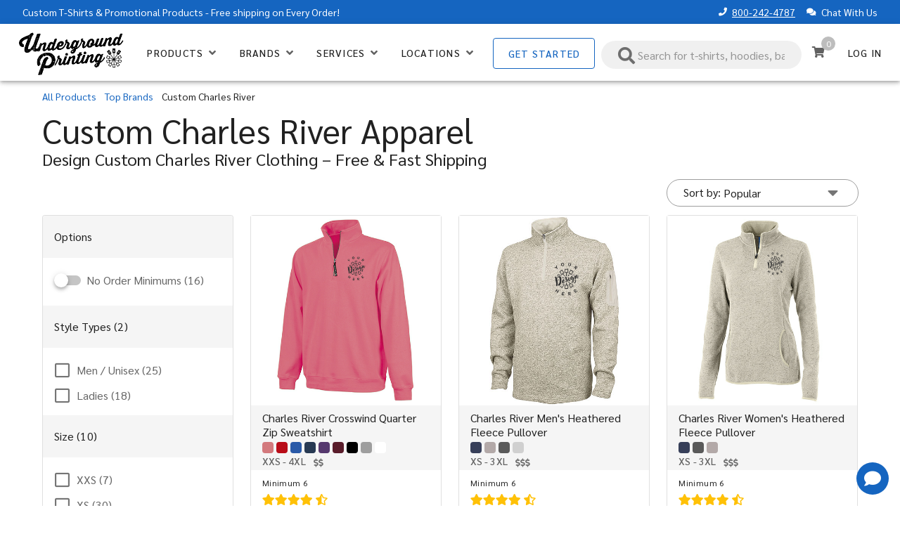

--- FILE ---
content_type: text/html; charset=utf-8
request_url: https://undergroundshirts.com/collections/charles-river
body_size: 40927
content:
<!doctype html>
<html data-n-head-ssr lang="en" data-n-head="%7B%22lang%22:%7B%22ssr%22:%22en%22%7D%7D">
  <head >
    <meta data-n-head="ssr" charset="utf-8"><meta data-n-head="ssr" name="viewport" content="width=device-width, initial-scale=1"><meta data-n-head="ssr" name="format-detection" content="telephone=no"><meta data-n-head="ssr" data-hid="description" name="description" content="Design custom Charles River jackets and apparel for teams or events. High-quality gear with fast, free shipping on all orders."><meta data-n-head="ssr" data-hid="keywords" name="keywords" content="Custom Charles River Apparel"><meta data-n-head="ssr" data-hid="og:title" property="og:title" content="Custom Charles River Apparel | Underground Printing"><meta data-n-head="ssr" data-hid="og:description" property="og:description" content="Design custom Charles River jackets and apparel for teams or events. High-quality gear with fast, free shipping on all orders."><meta data-n-head="ssr" data-hid="og:type" property="og:type" content="website"><meta data-n-head="ssr" data-hid="og:url" property="og:url" content="https://undergroundshirts.com/collections/charles-river"><meta data-n-head="ssr" data-hid="twitter:title" property="twitter:title" content="Custom Charles River Apparel | Underground Printing"><meta data-n-head="ssr" data-hid="twitter:description" property="twitter:description" content="Design custom Charles River jackets and apparel for teams or events. High-quality gear with fast, free shipping on all orders."><title>Custom Charles River Apparel | Underground Printing</title><link data-n-head="ssr" rel="icon" type="image/x-icon" href="/favicon.ico"><link data-n-head="ssr" data-hid="preload-image" rel="preload" as="image" href="https://cdn.ugp.io/product/charles-river-crosswind-quarter-zip-sweatshirt-preppy-pink-front-embellished-1765573742.png"><link data-n-head="ssr" rel="canonical" href="https://undergroundshirts.com/collections/charles-river"><style data-n-head="vuetify" type="text/css" id="vuetify-theme-stylesheet" nonce="undefined">.v-application a { color: #1565c0; }
.v-application .primary {
  background-color: #1565c0 !important;
  border-color: #1565c0 !important;
}
.v-application .primary--text {
  color: #1565c0 !important;
  caret-color: #1565c0 !important;
}
.v-application .primary.lighten-5 {
  background-color: #bfe9ff !important;
  border-color: #bfe9ff !important;
}
.v-application .primary--text.text--lighten-5 {
  color: #bfe9ff !important;
  caret-color: #bfe9ff !important;
}
.v-application .primary.lighten-4 {
  background-color: #a1cdff !important;
  border-color: #a1cdff !important;
}
.v-application .primary--text.text--lighten-4 {
  color: #a1cdff !important;
  caret-color: #a1cdff !important;
}
.v-application .primary.lighten-3 {
  background-color: #83b2ff !important;
  border-color: #83b2ff !important;
}
.v-application .primary--text.text--lighten-3 {
  color: #83b2ff !important;
  caret-color: #83b2ff !important;
}
.v-application .primary.lighten-2 {
  background-color: #6497f9 !important;
  border-color: #6497f9 !important;
}
.v-application .primary--text.text--lighten-2 {
  color: #6497f9 !important;
  caret-color: #6497f9 !important;
}
.v-application .primary.lighten-1 {
  background-color: #437edc !important;
  border-color: #437edc !important;
}
.v-application .primary--text.text--lighten-1 {
  color: #437edc !important;
  caret-color: #437edc !important;
}
.v-application .primary.darken-1 {
  background-color: #004ea4 !important;
  border-color: #004ea4 !important;
}
.v-application .primary--text.text--darken-1 {
  color: #004ea4 !important;
  caret-color: #004ea4 !important;
}
.v-application .primary.darken-2 {
  background-color: #00378a !important;
  border-color: #00378a !important;
}
.v-application .primary--text.text--darken-2 {
  color: #00378a !important;
  caret-color: #00378a !important;
}
.v-application .primary.darken-3 {
  background-color: #002370 !important;
  border-color: #002370 !important;
}
.v-application .primary--text.text--darken-3 {
  color: #002370 !important;
  caret-color: #002370 !important;
}
.v-application .primary.darken-4 {
  background-color: #000e57 !important;
  border-color: #000e57 !important;
}
.v-application .primary--text.text--darken-4 {
  color: #000e57 !important;
  caret-color: #000e57 !important;
}
.v-application .secondary {
  background-color: #1b5e20 !important;
  border-color: #1b5e20 !important;
}
.v-application .secondary--text {
  color: #1b5e20 !important;
  caret-color: #1b5e20 !important;
}
.v-application .secondary.lighten-5 {
  background-color: #a1e49b !important;
  border-color: #a1e49b !important;
}
.v-application .secondary--text.text--lighten-5 {
  color: #a1e49b !important;
  caret-color: #a1e49b !important;
}
.v-application .secondary.lighten-4 {
  background-color: #86c881 !important;
  border-color: #86c881 !important;
}
.v-application .secondary--text.text--lighten-4 {
  color: #86c881 !important;
  caret-color: #86c881 !important;
}
.v-application .secondary.lighten-3 {
  background-color: #6bac68 !important;
  border-color: #6bac68 !important;
}
.v-application .secondary--text.text--lighten-3 {
  color: #6bac68 !important;
  caret-color: #6bac68 !important;
}
.v-application .secondary.lighten-2 {
  background-color: #51914f !important;
  border-color: #51914f !important;
}
.v-application .secondary--text.text--lighten-2 {
  color: #51914f !important;
  caret-color: #51914f !important;
}
.v-application .secondary.lighten-1 {
  background-color: #377737 !important;
  border-color: #377737 !important;
}
.v-application .secondary--text.text--lighten-1 {
  color: #377737 !important;
  caret-color: #377737 !important;
}
.v-application .secondary.darken-1 {
  background-color: #004608 !important;
  border-color: #004608 !important;
}
.v-application .secondary--text.text--darken-1 {
  color: #004608 !important;
  caret-color: #004608 !important;
}
.v-application .secondary.darken-2 {
  background-color: #002f00 !important;
  border-color: #002f00 !important;
}
.v-application .secondary--text.text--darken-2 {
  color: #002f00 !important;
  caret-color: #002f00 !important;
}
.v-application .secondary.darken-3 {
  background-color: #001d00 !important;
  border-color: #001d00 !important;
}
.v-application .secondary--text.text--darken-3 {
  color: #001d00 !important;
  caret-color: #001d00 !important;
}
.v-application .secondary.darken-4 {
  background-color: #000500 !important;
  border-color: #000500 !important;
}
.v-application .secondary--text.text--darken-4 {
  color: #000500 !important;
  caret-color: #000500 !important;
}
.v-application .accent {
  background-color: #82b1ff !important;
  border-color: #82b1ff !important;
}
.v-application .accent--text {
  color: #82b1ff !important;
  caret-color: #82b1ff !important;
}
.v-application .accent.lighten-5 {
  background-color: #ffffff !important;
  border-color: #ffffff !important;
}
.v-application .accent--text.text--lighten-5 {
  color: #ffffff !important;
  caret-color: #ffffff !important;
}
.v-application .accent.lighten-4 {
  background-color: #f8ffff !important;
  border-color: #f8ffff !important;
}
.v-application .accent--text.text--lighten-4 {
  color: #f8ffff !important;
  caret-color: #f8ffff !important;
}
.v-application .accent.lighten-3 {
  background-color: #daffff !important;
  border-color: #daffff !important;
}
.v-application .accent--text.text--lighten-3 {
  color: #daffff !important;
  caret-color: #daffff !important;
}
.v-application .accent.lighten-2 {
  background-color: #bce8ff !important;
  border-color: #bce8ff !important;
}
.v-application .accent--text.text--lighten-2 {
  color: #bce8ff !important;
  caret-color: #bce8ff !important;
}
.v-application .accent.lighten-1 {
  background-color: #9fccff !important;
  border-color: #9fccff !important;
}
.v-application .accent--text.text--lighten-1 {
  color: #9fccff !important;
  caret-color: #9fccff !important;
}
.v-application .accent.darken-1 {
  background-color: #6596e2 !important;
  border-color: #6596e2 !important;
}
.v-application .accent--text.text--darken-1 {
  color: #6596e2 !important;
  caret-color: #6596e2 !important;
}
.v-application .accent.darken-2 {
  background-color: #467dc6 !important;
  border-color: #467dc6 !important;
}
.v-application .accent--text.text--darken-2 {
  color: #467dc6 !important;
  caret-color: #467dc6 !important;
}
.v-application .accent.darken-3 {
  background-color: #2364aa !important;
  border-color: #2364aa !important;
}
.v-application .accent--text.text--darken-3 {
  color: #2364aa !important;
  caret-color: #2364aa !important;
}
.v-application .accent.darken-4 {
  background-color: #004c90 !important;
  border-color: #004c90 !important;
}
.v-application .accent--text.text--darken-4 {
  color: #004c90 !important;
  caret-color: #004c90 !important;
}
.v-application .error {
  background-color: #ef5350 !important;
  border-color: #ef5350 !important;
}
.v-application .error--text {
  color: #ef5350 !important;
  caret-color: #ef5350 !important;
}
.v-application .error.lighten-5 {
  background-color: #ffe2d2 !important;
  border-color: #ffe2d2 !important;
}
.v-application .error--text.text--lighten-5 {
  color: #ffe2d2 !important;
  caret-color: #ffe2d2 !important;
}
.v-application .error.lighten-4 {
  background-color: #ffc5b7 !important;
  border-color: #ffc5b7 !important;
}
.v-application .error--text.text--lighten-4 {
  color: #ffc5b7 !important;
  caret-color: #ffc5b7 !important;
}
.v-application .error.lighten-3 {
  background-color: #ffa89c !important;
  border-color: #ffa89c !important;
}
.v-application .error--text.text--lighten-3 {
  color: #ffa89c !important;
  caret-color: #ffa89c !important;
}
.v-application .error.lighten-2 {
  background-color: #ff8c82 !important;
  border-color: #ff8c82 !important;
}
.v-application .error--text.text--lighten-2 {
  color: #ff8c82 !important;
  caret-color: #ff8c82 !important;
}
.v-application .error.lighten-1 {
  background-color: #ff6f68 !important;
  border-color: #ff6f68 !important;
}
.v-application .error--text.text--lighten-1 {
  color: #ff6f68 !important;
  caret-color: #ff6f68 !important;
}
.v-application .error.darken-1 {
  background-color: #cf3539 !important;
  border-color: #cf3539 !important;
}
.v-application .error--text.text--darken-1 {
  color: #cf3539 !important;
  caret-color: #cf3539 !important;
}
.v-application .error.darken-2 {
  background-color: #b00d23 !important;
  border-color: #b00d23 !important;
}
.v-application .error--text.text--darken-2 {
  color: #b00d23 !important;
  caret-color: #b00d23 !important;
}
.v-application .error.darken-3 {
  background-color: #91000e !important;
  border-color: #91000e !important;
}
.v-application .error--text.text--darken-3 {
  color: #91000e !important;
  caret-color: #91000e !important;
}
.v-application .error.darken-4 {
  background-color: #730000 !important;
  border-color: #730000 !important;
}
.v-application .error--text.text--darken-4 {
  color: #730000 !important;
  caret-color: #730000 !important;
}
.v-application .info {
  background-color: #2196f3 !important;
  border-color: #2196f3 !important;
}
.v-application .info--text {
  color: #2196f3 !important;
  caret-color: #2196f3 !important;
}
.v-application .info.lighten-5 {
  background-color: #d4ffff !important;
  border-color: #d4ffff !important;
}
.v-application .info--text.text--lighten-5 {
  color: #d4ffff !important;
  caret-color: #d4ffff !important;
}
.v-application .info.lighten-4 {
  background-color: #b5ffff !important;
  border-color: #b5ffff !important;
}
.v-application .info--text.text--lighten-4 {
  color: #b5ffff !important;
  caret-color: #b5ffff !important;
}
.v-application .info.lighten-3 {
  background-color: #95e8ff !important;
  border-color: #95e8ff !important;
}
.v-application .info--text.text--lighten-3 {
  color: #95e8ff !important;
  caret-color: #95e8ff !important;
}
.v-application .info.lighten-2 {
  background-color: #75ccff !important;
  border-color: #75ccff !important;
}
.v-application .info--text.text--lighten-2 {
  color: #75ccff !important;
  caret-color: #75ccff !important;
}
.v-application .info.lighten-1 {
  background-color: #51b0ff !important;
  border-color: #51b0ff !important;
}
.v-application .info--text.text--lighten-1 {
  color: #51b0ff !important;
  caret-color: #51b0ff !important;
}
.v-application .info.darken-1 {
  background-color: #007cd6 !important;
  border-color: #007cd6 !important;
}
.v-application .info--text.text--darken-1 {
  color: #007cd6 !important;
  caret-color: #007cd6 !important;
}
.v-application .info.darken-2 {
  background-color: #0064ba !important;
  border-color: #0064ba !important;
}
.v-application .info--text.text--darken-2 {
  color: #0064ba !important;
  caret-color: #0064ba !important;
}
.v-application .info.darken-3 {
  background-color: #004d9f !important;
  border-color: #004d9f !important;
}
.v-application .info--text.text--darken-3 {
  color: #004d9f !important;
  caret-color: #004d9f !important;
}
.v-application .info.darken-4 {
  background-color: #003784 !important;
  border-color: #003784 !important;
}
.v-application .info--text.text--darken-4 {
  color: #003784 !important;
  caret-color: #003784 !important;
}
.v-application .success {
  background-color: #66bb6a !important;
  border-color: #66bb6a !important;
}
.v-application .success--text {
  color: #66bb6a !important;
  caret-color: #66bb6a !important;
}
.v-application .success.lighten-5 {
  background-color: #f4fff2 !important;
  border-color: #f4fff2 !important;
}
.v-application .success--text.text--lighten-5 {
  color: #f4fff2 !important;
  caret-color: #f4fff2 !important;
}
.v-application .success.lighten-4 {
  background-color: #d6ffd6 !important;
  border-color: #d6ffd6 !important;
}
.v-application .success--text.text--lighten-4 {
  color: #d6ffd6 !important;
  caret-color: #d6ffd6 !important;
}
.v-application .success.lighten-3 {
  background-color: #baffba !important;
  border-color: #baffba !important;
}
.v-application .success--text.text--lighten-3 {
  color: #baffba !important;
  caret-color: #baffba !important;
}
.v-application .success.lighten-2 {
  background-color: #9df49e !important;
  border-color: #9df49e !important;
}
.v-application .success--text.text--lighten-2 {
  color: #9df49e !important;
  caret-color: #9df49e !important;
}
.v-application .success.lighten-1 {
  background-color: #82d784 !important;
  border-color: #82d784 !important;
}
.v-application .success--text.text--lighten-1 {
  color: #82d784 !important;
  caret-color: #82d784 !important;
}
.v-application .success.darken-1 {
  background-color: #4aa051 !important;
  border-color: #4aa051 !important;
}
.v-application .success--text.text--darken-1 {
  color: #4aa051 !important;
  caret-color: #4aa051 !important;
}
.v-application .success.darken-2 {
  background-color: #2d8539 !important;
  border-color: #2d8539 !important;
}
.v-application .success--text.text--darken-2 {
  color: #2d8539 !important;
  caret-color: #2d8539 !important;
}
.v-application .success.darken-3 {
  background-color: #056b21 !important;
  border-color: #056b21 !important;
}
.v-application .success--text.text--darken-3 {
  color: #056b21 !important;
  caret-color: #056b21 !important;
}
.v-application .success.darken-4 {
  background-color: #005207 !important;
  border-color: #005207 !important;
}
.v-application .success--text.text--darken-4 {
  color: #005207 !important;
  caret-color: #005207 !important;
}
.v-application .warning {
  background-color: #fb8c00 !important;
  border-color: #fb8c00 !important;
}
.v-application .warning--text {
  color: #fb8c00 !important;
  caret-color: #fb8c00 !important;
}
.v-application .warning.lighten-5 {
  background-color: #ffff9e !important;
  border-color: #ffff9e !important;
}
.v-application .warning--text.text--lighten-5 {
  color: #ffff9e !important;
  caret-color: #ffff9e !important;
}
.v-application .warning.lighten-4 {
  background-color: #fffb82 !important;
  border-color: #fffb82 !important;
}
.v-application .warning--text.text--lighten-4 {
  color: #fffb82 !important;
  caret-color: #fffb82 !important;
}
.v-application .warning.lighten-3 {
  background-color: #ffdf67 !important;
  border-color: #ffdf67 !important;
}
.v-application .warning--text.text--lighten-3 {
  color: #ffdf67 !important;
  caret-color: #ffdf67 !important;
}
.v-application .warning.lighten-2 {
  background-color: #ffc24b !important;
  border-color: #ffc24b !important;
}
.v-application .warning--text.text--lighten-2 {
  color: #ffc24b !important;
  caret-color: #ffc24b !important;
}
.v-application .warning.lighten-1 {
  background-color: #ffa72d !important;
  border-color: #ffa72d !important;
}
.v-application .warning--text.text--lighten-1 {
  color: #ffa72d !important;
  caret-color: #ffa72d !important;
}
.v-application .warning.darken-1 {
  background-color: #db7200 !important;
  border-color: #db7200 !important;
}
.v-application .warning--text.text--darken-1 {
  color: #db7200 !important;
  caret-color: #db7200 !important;
}
.v-application .warning.darken-2 {
  background-color: #bb5900 !important;
  border-color: #bb5900 !important;
}
.v-application .warning--text.text--darken-2 {
  color: #bb5900 !important;
  caret-color: #bb5900 !important;
}
.v-application .warning.darken-3 {
  background-color: #9d4000 !important;
  border-color: #9d4000 !important;
}
.v-application .warning--text.text--darken-3 {
  color: #9d4000 !important;
  caret-color: #9d4000 !important;
}
.v-application .warning.darken-4 {
  background-color: #802700 !important;
  border-color: #802700 !important;
}
.v-application .warning--text.text--darken-4 {
  color: #802700 !important;
  caret-color: #802700 !important;
}</style><script data-n-head="ssr" defer src="https://stores.inksoft.com/designer/html5/common/js/launcher.js"></script><script data-n-head="ssr" defer charset="utf-8" src="https://js.stripe.com/v3/"></script><script data-n-head="ssr" defer src="https://static.klaviyo.com/onsite/js/klaviyo.js?company_id=U4YmyY"></script><script data-n-head="ssr" data-hid="gtm-script">if(!window._gtm_init){window._gtm_init=1;(function(w,n,d,m,e,p){w[d]=(w[d]==1||n[d]=='yes'||n[d]==1||n[m]==1||(w[e]&&w[e][p]&&w[e][p]()))?1:0})(window,navigator,'doNotTrack','msDoNotTrack','external','msTrackingProtectionEnabled');(function(w,d,s,l,x,y){w[x]={};w._gtm_inject=function(i){if(w.doNotTrack||w[x][i])return;w[x][i]=1;w[l]=w[l]||[];w[l].push({'gtm.start':new Date().getTime(),event:'gtm.js'});var f=d.getElementsByTagName(s)[0],j=d.createElement(s);j.async=true;j.src='https://www.googletagmanager.com/gtm.js?id='+i;f.parentNode.insertBefore(j,f);};w[y]('GTM-TH32B56')})(window,document,'script','dataLayer','_gtm_ids','_gtm_inject')}</script><script data-n-head="ssr" type="text/javascript">!function(){if(!window.klaviyo){window._klOnsite=window._klOnsite||[];try{window.klaviyo=new Proxy({},{get:function(n,i){return"push"===i?function(){var n;(n=window._klOnsite).push.apply(n,arguments)}:function(){for(var n=arguments.length,o=new Array(n),w=0;w<n;w++)o[w]=arguments[w];var t="function"==typeof o[o.length-1]?o.pop():void 0,e=new Promise((function(n){window._klOnsite.push([i].concat(o,[function(i){t&&t(i),n(i)}]))}));return e}}})}catch(n){window.klaviyo=window.klaviyo||[],window.klaviyo.push=function(){var n;(n=window._klOnsite).push.apply(n,arguments)}}}}();</script><script data-n-head="ssr" src="https://cdn.userway.org/widget.js" defer data-account="vZHKQfj0Zr"></script><script data-n-head="ssr" data-hid="nuxt-jsonld-5b9fd41c" type="application/ld+json">
{
  "@context": "https://schema.org",
  "@type": "Corporation",
  "name": "Underground Printing",
  "alternateName": "A1 Screenprinting",
  "url": "https://undergroundshirts.com/",
  "logo": "https://undergroundshirts.com/_nuxt/img/script-dark.4d4edfe.png",
  "contactPoint": {
    "@type": "ContactPoint",
    "telephone": "1-800-242-4787",
    "contactType": "customer service",
    "areaServed": "US",
    "address": {
      "@type": "PostalAddress",
      "streetAddress": "1476 Seaver Way",
      "addressLocality": "Ypsilanti",
      "addressRegion": "MI",
      "postalCode": "48197",
      "addressCountry": "US"
    },
    "sameAs": [
      "https://www.facebook.com/undergroundprinting/",
      "https://twitter.com/UGP",
      "https://www.instagram.com/undergroundprinting"
    ]
  }
}
</script><script data-n-head="ssr" data-hid="nuxt-jsonld-9003fdeb" type="application/ld+json">
{
  "@context": "https://schema.org",
  "@type": "ItemList",
  "itemListElement": [
    {
      "@type": "ListItem",
      "position": 1,
      "item": {
        "@type": "Product",
        "name": "Charles River Crosswind Quarter Zip Sweatshirt",
        "url": "https://undergroundshirts.com/products/charles-river-crosswind-quarter-zip-sweatshirt",
        "image": "https://cdn.ugp.io/product/charles-river-crosswind-quarter-zip-sweatshirt-preppy-pink-front-embellished-1765573742.png",
        "brand": {
          "@type": "Brand",
          "name": "Charles River"
        },
        "material": "Cotton/Poly",
        "category": {
          "@type": "Thing"
        },
        "offers": {
          "@type": "Offer",
          "price": "25.08",
          "priceCurrency": "USD",
          "availability": "InStock",
          "url": "https://undergroundshirts.com/products/charles-river-crosswind-quarter-zip-sweatshirt"
        },
        "aggregateRating": {
          "@type": "AggregateRating",
          "ratingValue": 4.7273,
          "reviewCount": 54
        }
      }
    },
    {
      "@type": "ListItem",
      "position": 2,
      "item": {
        "@type": "Product",
        "name": "Charles River Men's Heathered Fleece Pullover",
        "url": "https://undergroundshirts.com/products/charles-river-mens-heathered-fleece-pullover",
        "image": "https://cdn.ugp.io/product/charles-river-mens-heathered-fleece-pullover-oatmeal-heather-front-embellished-1768323557.png",
        "brand": {
          "@type": "Brand",
          "name": "Charles River"
        },
        "material": "Polyester",
        "category": {
          "@type": "Thing"
        },
        "offers": {
          "@type": "Offer",
          "price": "36.10",
          "priceCurrency": "USD",
          "availability": "InStock",
          "url": "https://undergroundshirts.com/products/charles-river-mens-heathered-fleece-pullover"
        },
        "aggregateRating": {
          "@type": "AggregateRating",
          "ratingValue": 4.9574,
          "reviewCount": 67
        }
      }
    },
    {
      "@type": "ListItem",
      "position": 3,
      "item": {
        "@type": "Product",
        "name": "Charles River Women's Heathered Fleece Pullover",
        "url": "https://undergroundshirts.com/products/charles-river-womens-heathered-fleece-pullover",
        "image": "https://cdn.ugp.io/product/charles-river-womens-heathered-fleece-pullover-oatmeal-heather-front-embellished-1763762749.png",
        "brand": {
          "@type": "Brand",
          "name": "Charles River"
        },
        "material": "Polyester",
        "category": {
          "@type": "Thing"
        },
        "offers": {
          "@type": "Offer",
          "price": "36.10",
          "priceCurrency": "USD",
          "availability": "InStock",
          "url": "https://undergroundshirts.com/products/charles-river-womens-heathered-fleece-pullover"
        },
        "aggregateRating": {
          "@type": "AggregateRating",
          "ratingValue": 4.8372,
          "reviewCount": 64
        }
      }
    },
    {
      "@type": "ListItem",
      "position": 4,
      "item": {
        "@type": "Product",
        "name": "Charles River Ladies Heathered Fleece Jacket",
        "url": "https://undergroundshirts.com/products/charles-river-ladies-heathered-fleece-jacket",
        "image": "https://cdn.ugp.io/product/charles-river-ladies-heathered-fleece-jacket-oatmeal-heather-front-embellished-1761328527.png",
        "brand": {
          "@type": "Brand",
          "name": "Charles River"
        },
        "material": "Polyester",
        "category": {
          "@type": "Thing"
        },
        "offers": {
          "@type": "Offer",
          "price": "39.25",
          "priceCurrency": "USD",
          "availability": "InStock",
          "url": "https://undergroundshirts.com/products/charles-river-ladies-heathered-fleece-jacket"
        },
        "aggregateRating": {
          "@type": "AggregateRating",
          "ratingValue": 4.84,
          "reviewCount": 74
        }
      }
    },
    {
      "@type": "ListItem",
      "position": 5,
      "item": {
        "@type": "Product",
        "name": "Charles River Men's Heathered Fleece Jacket",
        "url": "https://undergroundshirts.com/products/charles-river-mens-heathered-fleece-jacket",
        "image": "https://cdn.ugp.io/product/charles-river-mens-heathered-fleece-jacket-oatmeal-heather-front-embellished-1767209948.png",
        "brand": {
          "@type": "Brand",
          "name": "Charles River"
        },
        "material": "Polyester",
        "category": {
          "@type": "Thing"
        },
        "offers": {
          "@type": "Offer",
          "price": "39.25",
          "priceCurrency": "USD",
          "availability": "InStock",
          "url": "https://undergroundshirts.com/products/charles-river-mens-heathered-fleece-jacket"
        },
        "aggregateRating": {
          "@type": "AggregateRating",
          "ratingValue": 4.9,
          "reviewCount": 50
        }
      }
    },
    {
      "@type": "ListItem",
      "position": 6,
      "item": {
        "@type": "Product",
        "name": "Charles River Pack-N-Go Pullover",
        "url": "https://undergroundshirts.com/products/charles-river-pack-n-go-pullover",
        "image": "https://cdn.ugp.io/product/charles-river-pack-n-go-pullover-hot-pink-front-embellished-1768600840.png",
        "brand": {
          "@type": "Brand",
          "name": "Charles River"
        },
        "material": "Polyester",
        "category": {
          "@type": "Thing"
        },
        "offers": {
          "@type": "Offer",
          "price": "24.29",
          "priceCurrency": "USD",
          "availability": "InStock",
          "url": "https://undergroundshirts.com/products/charles-river-pack-n-go-pullover"
        },
        "aggregateRating": {
          "@type": "AggregateRating",
          "ratingValue": 4.8462,
          "reviewCount": 39
        }
      }
    },
    {
      "@type": "ListItem",
      "position": 7,
      "item": {
        "@type": "Product",
        "name": "Charles River Men's Pacific Heathered Vest",
        "url": "https://undergroundshirts.com/products/charles-river-mens-pacific-heathered-vest",
        "image": "https://cdn.ugp.io/product/charles-river-mens-pacific-heathered-vest-light-grey-heather-front-embellished-1761843067.png",
        "brand": {
          "@type": "Brand",
          "name": "Charles River"
        },
        "material": "Polyester",
        "category": {
          "@type": "Thing"
        },
        "offers": {
          "@type": "Offer",
          "price": "33.48",
          "priceCurrency": "USD",
          "availability": "InStock",
          "url": "https://undergroundshirts.com/products/charles-river-mens-pacific-heathered-vest"
        },
        "aggregateRating": {
          "@type": "AggregateRating",
          "ratingValue": 4.7333,
          "reviewCount": 24
        }
      }
    },
    {
      "@type": "ListItem",
      "position": 8,
      "item": {
        "@type": "Product",
        "name": "Charles River Womens Pacific Heathered Vest",
        "url": "https://undergroundshirts.com/products/charles-river-womens-pacific-heathered-vest",
        "image": "https://cdn.ugp.io/product/charles-river-womens-pacific-heathered-vest-light-grey-heather-front-embellished-1768932337.png",
        "brand": {
          "@type": "Brand",
          "name": "Charles River"
        },
        "material": "Cotton",
        "category": {
          "@type": "Thing"
        },
        "offers": {
          "@type": "Offer",
          "price": "33.48",
          "priceCurrency": "USD",
          "availability": "InStock",
          "url": "https://undergroundshirts.com/products/charles-river-womens-pacific-heathered-vest"
        },
        "aggregateRating": {
          "@type": "AggregateRating",
          "ratingValue": 5,
          "reviewCount": 23
        }
      }
    },
    {
      "@type": "ListItem",
      "position": 9,
      "item": {
        "@type": "Product",
        "name": "Women's Crosswind Quarter Zip Sweatshirt",
        "url": "https://undergroundshirts.com/products/womens-crosswind-quarter-zip-sweatshirt",
        "image": "https://cdn.ugp.io/product/womens-crosswind-quarter-zip-sweatshirt-oatmeal-heather-front-embellished-1767895468.png",
        "brand": {
          "@type": "Brand",
          "name": "Charles River"
        },
        "material": "Cotton/Poly",
        "category": {
          "@type": "Thing"
        },
        "offers": {
          "@type": "Offer",
          "price": "25.08",
          "priceCurrency": "USD",
          "availability": "InStock",
          "url": "https://undergroundshirts.com/products/womens-crosswind-quarter-zip-sweatshirt"
        },
        "aggregateRating": {
          "@type": "AggregateRating",
          "ratingValue": 4.5,
          "reviewCount": 1
        }
      }
    },
    {
      "@type": "ListItem",
      "position": 10,
      "item": {
        "@type": "Product",
        "name": "Charles River New England Rain Jacket",
        "url": "https://undergroundshirts.com/products/charles-river-new-england-rain-jacket",
        "image": "https://cdn.ugp.io/product/charles-river-new-england-rain-jacket-yellow-front-embellished-1767639565.png",
        "brand": {
          "@type": "Brand",
          "name": "Charles River"
        },
        "material": "Polyester",
        "category": {
          "@type": "Thing"
        },
        "offers": {
          "@type": "Offer",
          "price": "39.78",
          "priceCurrency": "USD",
          "availability": "InStock",
          "url": "https://undergroundshirts.com/products/charles-river-new-england-rain-jacket"
        },
        "aggregateRating": {
          "@type": "AggregateRating",
          "ratingValue": 5,
          "reviewCount": 8
        }
      }
    },
    {
      "@type": "ListItem",
      "position": 11,
      "item": {
        "@type": "Product",
        "name": "Charles River Classic Solid Pullover",
        "url": "https://undergroundshirts.com/products/charles-river-classic-solid-pullover",
        "image": "https://cdn.ugp.io/product/charles-river-classic-solid-pullover-cardinal-front-embellished-1765573782.png",
        "brand": {
          "@type": "Brand",
          "name": "Charles River"
        },
        "material": "Cotton/Nylon",
        "category": {
          "@type": "Thing"
        },
        "offers": {
          "@type": "Offer",
          "price": "29.54",
          "priceCurrency": "USD",
          "availability": "InStock",
          "url": "https://undergroundshirts.com/products/charles-river-classic-solid-pullover"
        },
        "aggregateRating": {
          "@type": "AggregateRating",
          "ratingValue": 4.8,
          "reviewCount": 15
        }
      }
    },
    {
      "@type": "ListItem",
      "position": 12,
      "item": {
        "@type": "Product",
        "name": "Charles River Men's Wellesley Polo",
        "url": "https://undergroundshirts.com/products/charles-river-mens-wellesley-polo",
        "image": "https://cdn.ugp.io/product/charles-river-mens-wellesley-polo-charcoal-front-embellished-1765376151.png",
        "brand": {
          "@type": "Brand",
          "name": "Charles River"
        },
        "material": "Polyester",
        "category": {
          "@type": "Thing"
        },
        "offers": {
          "@type": "Offer",
          "price": "20.40",
          "priceCurrency": "USD",
          "availability": "InStock",
          "url": "https://undergroundshirts.com/products/charles-river-mens-wellesley-polo"
        },
        "aggregateRating": {
          "@type": "AggregateRating",
          "ratingValue": 5,
          "reviewCount": 10
        }
      }
    },
    {
      "@type": "ListItem",
      "position": 13,
      "item": {
        "@type": "Product",
        "name": "Charles River Women's New England Rain Jacket",
        "url": "https://undergroundshirts.com/products/charles-river-womens-new-england-rain-jacket",
        "image": "https://cdn.ugp.io/product/charles-river-womens-new-england-rain-jacket-coral-front-embellished-1768932459.png",
        "brand": {
          "@type": "Brand",
          "name": "Charles River"
        },
        "material": "Poly/Nylon/Spandex",
        "category": {
          "@type": "Thing"
        },
        "offers": {
          "@type": "Offer",
          "price": "39.78",
          "priceCurrency": "USD",
          "availability": "InStock",
          "url": "https://undergroundshirts.com/products/charles-river-womens-new-england-rain-jacket"
        },
        "aggregateRating": {
          "@type": "AggregateRating",
          "ratingValue": 5,
          "reviewCount": 7
        }
      }
    },
    {
      "@type": "ListItem",
      "position": 14,
      "item": {
        "@type": "Product",
        "name": "Charles River Men's Pack-N-Go Vest",
        "url": "https://undergroundshirts.com/products/charles-river-mens-pack-n-go-vest",
        "image": "https://cdn.ugp.io/product/charles-river-mens-pack-n-go-vest-navy-front-embellished-1765474536.png",
        "brand": {
          "@type": "Brand",
          "name": "Charles River"
        },
        "material": "Poly/Spandex",
        "category": {
          "@type": "Thing"
        },
        "offers": {
          "@type": "Offer",
          "price": "28.49",
          "priceCurrency": "USD",
          "availability": "InStock",
          "url": "https://undergroundshirts.com/products/charles-river-mens-pack-n-go-vest"
        },
        "aggregateRating": {
          "@type": "AggregateRating",
          "ratingValue": 5,
          "reviewCount": 5
        }
      }
    },
    {
      "@type": "ListItem",
      "position": 15,
      "item": {
        "@type": "Product",
        "name": "Charles River Mens Freeport Microfleece Pullover",
        "url": "https://undergroundshirts.com/products/charles-river-mens-freeport-microfleece-pullover",
        "image": "https://cdn.ugp.io/product/charles-river-mens-freeport-microfleece-pullover-light-grey-heaher-front-embellished-1765474492.png",
        "brand": {
          "@type": "Brand",
          "name": "Charles River"
        },
        "material": "Polyester",
        "category": {
          "@type": "Thing"
        },
        "offers": {
          "@type": "Offer",
          "price": "23.55",
          "priceCurrency": "USD",
          "availability": "InStock",
          "url": "https://undergroundshirts.com/products/charles-river-mens-freeport-microfleece-pullover"
        },
        "aggregateRating": {
          "@type": "AggregateRating",
          "ratingValue": 5,
          "reviewCount": 1
        }
      }
    },
    {
      "@type": "ListItem",
      "position": 16,
      "item": {
        "@type": "Product",
        "name": "Charles River Women's Windsor Henley",
        "url": "https://undergroundshirts.com/products/charles-river-womens-windsor-henley",
        "image": "https://cdn.ugp.io/product/charles-river-womens-windsor-henley-grey-white-front-embellished-1765376472.png",
        "brand": {
          "@type": "Brand",
          "name": "Charles River"
        },
        "material": "Polyester",
        "category": {
          "@type": "Thing"
        },
        "offers": {
          "@type": "Offer",
          "price": "19.56",
          "priceCurrency": "USD",
          "availability": "InStock",
          "url": "https://undergroundshirts.com/products/charles-river-womens-windsor-henley"
        },
        "aggregateRating": {
          "@type": "AggregateRating",
          "ratingValue": 5,
          "reviewCount": 6
        }
      }
    },
    {
      "@type": "ListItem",
      "position": 17,
      "item": {
        "@type": "Product",
        "name": "Charles River Classic Rugby Shirt",
        "url": "https://undergroundshirts.com/products/charles-river-classic-rugby-shirt",
        "image": "https://cdn.ugp.io/product/charles-river-classic-rugby-shirt-black-grey-front-embellished-1767385589.png",
        "brand": {
          "@type": "Brand",
          "name": "Charles River"
        },
        "material": "Cotton",
        "category": {
          "@type": "Thing"
        },
        "offers": {
          "@type": "Offer",
          "price": "39.25",
          "priceCurrency": "USD",
          "availability": "InStock",
          "url": "https://undergroundshirts.com/products/charles-river-classic-rugby-shirt"
        },
        "aggregateRating": {
          "@type": "AggregateRating",
          "ratingValue": 4.4,
          "reviewCount": 8
        }
      }
    },
    {
      "@type": "ListItem",
      "position": 18,
      "item": {
        "@type": "Product",
        "name": "Charles River Women's Horizon Quarter Zip Pullover",
        "url": "https://undergroundshirts.com/products/charles-river-womens-horizon-quarter-zip-pullover",
        "image": "https://cdn.ugp.io/product/charles-river-womens-horizon-quarter-zip-pullover-grey-front-embellished-1762730777.png",
        "brand": {
          "@type": "Brand",
          "name": "Charles River"
        },
        "material": "Recycled Polyester",
        "category": {
          "@type": "Thing"
        },
        "offers": {
          "@type": "Offer",
          "price": "23.68",
          "priceCurrency": "USD",
          "availability": "InStock",
          "url": "https://undergroundshirts.com/products/charles-river-womens-horizon-quarter-zip-pullover"
        }
      }
    },
    {
      "@type": "ListItem",
      "position": 19,
      "item": {
        "@type": "Product",
        "name": "Charles River Classic CPR Pullover",
        "url": "https://undergroundshirts.com/products/charles-river-classic-cpr-pullover",
        "image": "https://cdn.ugp.io/product/charles-river-classic-cpr-pullover-red-white-front-embellished-1768600566.png",
        "brand": {
          "@type": "Brand",
          "name": "Charles River"
        },
        "material": "Nylon",
        "category": {
          "@type": "Thing"
        },
        "offers": {
          "@type": "Offer",
          "price": "31.64",
          "priceCurrency": "USD",
          "availability": "InStock",
          "url": "https://undergroundshirts.com/products/charles-river-classic-cpr-pullover"
        },
        "aggregateRating": {
          "@type": "AggregateRating",
          "ratingValue": 5,
          "reviewCount": 6
        }
      }
    },
    {
      "@type": "ListItem",
      "position": 20,
      "item": {
        "@type": "Product",
        "name": "Charles River Womens Freeport Microfleece Pullover",
        "url": "https://undergroundshirts.com/products/charles-river-womens-freeport-microfleece-pullover",
        "image": "https://cdn.ugp.io/product/charles-river-womens-freeport-microfleece-pullover-light-grey-heather-front-embellished-1762731595.png",
        "brand": {
          "@type": "Brand",
          "name": "Charles River"
        },
        "material": "Polyester",
        "category": {
          "@type": "Thing"
        },
        "offers": {
          "@type": "Offer",
          "price": "26.16",
          "priceCurrency": "USD",
          "availability": "InStock",
          "url": "https://undergroundshirts.com/products/charles-river-womens-freeport-microfleece-pullover"
        },
        "aggregateRating": {
          "@type": "AggregateRating",
          "ratingValue": 5,
          "reviewCount": 2
        }
      }
    },
    {
      "@type": "ListItem",
      "position": 21,
      "item": {
        "@type": "Product",
        "name": "Men's Horizon Quarter Zip Pullover",
        "url": "https://undergroundshirts.com/products/mens-horizon-quarter-zip-pullover",
        "image": "https://cdn.ugp.io/product/mens-horizon-quarter-zip-pullover-navy-grey-front-embellished-1768932633.png",
        "brand": {
          "@type": "Brand",
          "name": "Charles River"
        },
        "material": "Recycled Polyester",
        "category": {
          "@type": "Thing"
        },
        "offers": {
          "@type": "Offer",
          "price": "23.76",
          "priceCurrency": "USD",
          "availability": "InStock",
          "url": "https://undergroundshirts.com/products/mens-horizon-quarter-zip-pullover"
        }
      }
    },
    {
      "@type": "ListItem",
      "position": 22,
      "item": {
        "@type": "Product",
        "name": "Charles River Women's Franconia Quilted Pullover",
        "url": "https://undergroundshirts.com/products/charles-river-womens-franconia-quilted-pullover",
        "image": "https://cdn.ugp.io/product/charles-river-womens-franconia-quilted-pullover-heather-grey-front-embellished-1763137368.png",
        "brand": {
          "@type": "Brand",
          "name": "Charles River"
        },
        "material": "Cotton/Poly",
        "category": {
          "@type": "Thing"
        },
        "offers": {
          "@type": "Offer",
          "price": "41.88",
          "priceCurrency": "USD",
          "availability": "InStock",
          "url": "https://undergroundshirts.com/products/charles-river-womens-franconia-quilted-pullover"
        }
      }
    },
    {
      "@type": "ListItem",
      "position": 23,
      "item": {
        "@type": "Product",
        "name": "Charles River Ladies Radius Quilted Vest",
        "url": "https://undergroundshirts.com/products/charles-river-ladies-radius-quilted-vest",
        "image": "https://cdn.ugp.io/product/charles-river-ladies-radius-quilted-vest-black-grey-front-embellished-1767895178.png",
        "brand": {
          "@type": "Brand",
          "name": "Charles River"
        },
        "material": "Polyester",
        "category": {
          "@type": "Thing"
        },
        "offers": {
          "@type": "Offer",
          "price": "46.60",
          "priceCurrency": "USD",
          "availability": "InStock",
          "url": "https://undergroundshirts.com/products/charles-river-ladies-radius-quilted-vest"
        }
      }
    },
    {
      "@type": "ListItem",
      "position": 24,
      "item": {
        "@type": "Product",
        "name": "Charles River Adult Coach Short Sleeve Hoodie",
        "url": "https://undergroundshirts.com/products/charles-river-adult-coach-short-sleeve-hoodie",
        "image": "https://cdn.ugp.io/product/charles-river-adult-coach-short-sleeve-hoodie-heather-grey-front-embellished-1763762866.png",
        "brand": {
          "@type": "Brand",
          "name": "Charles River"
        },
        "material": "Cotton/Poly",
        "category": {
          "@type": "Thing"
        },
        "offers": {
          "@type": "Offer",
          "price": "24.08",
          "priceCurrency": "USD",
          "availability": "InStock",
          "url": "https://undergroundshirts.com/products/charles-river-adult-coach-short-sleeve-hoodie"
        },
        "aggregateRating": {
          "@type": "AggregateRating",
          "ratingValue": 5,
          "reviewCount": 5
        }
      }
    }
  ]
}
</script><script data-n-head="ssr" data-hid="nuxt-jsonld-850364d4" type="application/ld+json">
{
  "@context": "https://schema.org",
  "@type": "BreadcrumbList",
  "itemListElement": [
    {
      "@type": "ListItem",
      "position": 1,
      "item": {
        "@id": "https://undergroundshirts.com/collections",
        "name": "All Products"
      }
    },
    {
      "@type": "ListItem",
      "position": 2,
      "item": {
        "@id": "https://undergroundshirts.com/collections/top-brands",
        "name": "Top Brands"
      }
    },
    {
      "@type": "ListItem",
      "position": 3,
      "item": {
        "@id": "https://undergroundshirts.com/collections/undefined",
        "name": "Custom Charles River "
      }
    }
  ]
}
</script><script data-n-head="ssr" data-hid="nuxt-jsonld-f001eb71" type="application/ld+json">
{
  "@context": "https://schema.org",
  "@type": "FAQPage",
  "mainEntity": [
    {
      "@type": "Question",
      "name": "How do I design custom Charles River apparel?",
      "acceptedAnswer": {
        "@type": "Answer",
        "text": "Start by selecting a Charles River item, then use our online design tool to add your logo or artwork. The live preview allows you to refine your design. Once ready, get a quote and submit your order.\r"
      }
    },
    {
      "@type": "Question",
      "name": "What factors influence the cost of custom Charles River apparel?",
      "acceptedAnswer": {
        "@type": "Answer",
        "text": "The price of custom Charles River apparel depends on the style, design complexity, customization type, and quantity ordered. Bulk pricing may apply for larger orders.\r"
      }
    },
    {
      "@type": "Question",
      "name": "Are there customization restrictions for Charles River apparel?",
      "acceptedAnswer": {
        "@type": "Answer",
        "text": "Charles River may have specific guidelines on logo placement or size limitations. If there are restrictions, they will be noted on the product page, or you can contact us for more information.\r"
      }
    },
    {
      "@type": "Question",
      "name": "Is there a minimum order for custom Charles River apparel?",
      "acceptedAnswer": {
        "@type": "Answer",
        "text": "Many Charles River items are available with no minimum order, though some styles may require a minimum of 6 pieces. Check product pages or contact us to confirm.\r"
      }
    },
    {
      "@type": "Question",
      "name": "How long does it take to receive my custom Charles River apparel?",
      "acceptedAnswer": {
        "@type": "Answer",
        "text": "Custom Charles River apparel is delivered 10 business days from the order date. Production starts right away, with customization beginning after artwork approval. Rush options are available if you need a faster turnaround.\r"
      }
    },
    {
      "@type": "Question",
      "name": "Can I combine Charles River apparel with other brands in my order?",
      "acceptedAnswer": {
        "@type": "Answer",
        "text": "Yes, you can include Charles River apparel with other branded products in a single order, as long as the design specifications remain consistent.\r"
      }
    }
  ]
}
</script><link rel="preload" href="/_nuxt/871c436.js" as="script"><link rel="preload" href="/_nuxt/1fb6823.js" as="script"><link rel="preload" href="/_nuxt/css/92e8d9b.css" as="style"><link rel="preload" href="/_nuxt/3666976.js" as="script"><link rel="preload" href="/_nuxt/css/72e0486.css" as="style"><link rel="preload" href="/_nuxt/e7fb2c8.js" as="script"><link rel="preload" href="/_nuxt/css/bb93a28.css" as="style"><link rel="preload" href="/_nuxt/0b5567f.js" as="script"><link rel="preload" href="/_nuxt/c5dd2e9.js" as="script"><link rel="preload" href="/_nuxt/92a75ef.js" as="script"><link rel="preload" href="/_nuxt/1a9d075.js" as="script"><link rel="preload" href="/_nuxt/css/415ebd2.css" as="style"><link rel="preload" href="/_nuxt/0b46192.js" as="script"><link rel="stylesheet" href="/_nuxt/css/92e8d9b.css"><link rel="stylesheet" href="/_nuxt/css/72e0486.css"><link rel="stylesheet" href="/_nuxt/css/bb93a28.css"><link rel="stylesheet" href="/_nuxt/css/415ebd2.css">
  </head>
  <body >
    <noscript data-n-head="ssr" data-hid="gtm-noscript" data-pbody="true"><iframe src="https://www.googletagmanager.com/ns.html?id=GTM-TH32B56&" height="0" width="0" style="display:none;visibility:hidden" title="gtm"></iframe></noscript><div data-server-rendered="true" id="__nuxt"><!----><div id="__layout"><div data-app="true" id="app" class="v-application v-application--is-ltr theme--light" data-v-75e8a80a><div class="v-application--wrap"><nav class="v-navigation-drawer v-navigation-drawer--close v-navigation-drawer--fixed v-navigation-drawer--is-mobile v-navigation-drawer--temporary theme--light" style="height:100vh;top:0px;transform:translateX(-100%);width:256px;" data-v-47d5e2fe data-v-75e8a80a><div class="v-navigation-drawer__content"><div one-line="" class="v-list v-sheet theme--light v-list--dense" data-v-47d5e2fe><div class="v-list-group" data-v-47d5e2fe><div tabindex="0" aria-expanded="false" role="button" class="v-list-group__header v-list-item v-list-item--link theme--light"><div tabindex="-1" class="v-list-item theme--light" data-v-47d5e2fe><div class="v-list-item__content" data-v-47d5e2fe><div class="v-list-item__title" data-v-47d5e2fe>Products</div></div></div><div class="v-list-item__icon v-list-group__header__append-icon"><i aria-hidden="true" class="v-icon notranslate fas fa-plus theme--light"></i></div></div><!----></div><div class="v-list-group" data-v-47d5e2fe><div tabindex="0" aria-expanded="false" role="button" class="v-list-group__header v-list-item v-list-item--link theme--light"><div tabindex="-1" class="v-list-item theme--light" data-v-47d5e2fe><div class="v-list-item__content" data-v-47d5e2fe><div class="v-list-item__title" data-v-47d5e2fe>Brands</div></div></div><div class="v-list-item__icon v-list-group__header__append-icon"><i aria-hidden="true" class="v-icon notranslate fas fa-plus theme--light"></i></div></div><!----></div><div class="v-list-group" data-v-47d5e2fe><div tabindex="0" aria-expanded="false" role="button" class="v-list-group__header v-list-item v-list-item--link theme--light"><div tabindex="-1" class="v-list-item theme--light" data-v-47d5e2fe><div class="v-list-item__content" data-v-47d5e2fe><div class="v-list-item__title" data-v-47d5e2fe>Services</div></div></div><div class="v-list-item__icon v-list-group__header__append-icon"><i aria-hidden="true" class="v-icon notranslate fas fa-plus theme--light"></i></div></div><!----></div><div class="v-list-group" data-v-47d5e2fe><div tabindex="0" aria-expanded="false" role="button" class="v-list-group__header v-list-item v-list-item--link theme--light"><div tabindex="-1" class="v-list-item theme--light" data-v-47d5e2fe><div class="v-list-item__content" data-v-47d5e2fe><div class="v-list-item__title" data-v-47d5e2fe>Locations</div></div></div><div class="v-list-item__icon v-list-group__header__append-icon"><i aria-hidden="true" class="v-icon notranslate fas fa-plus theme--light"></i></div></div><!----></div></div> <div class="pa-4 pt-2" data-v-47d5e2fe><a href="/get-started" class="v-btn v-btn--block v-btn--outlined v-btn--router theme--light v-size--default primary--text" data-v-47d5e2fe><span class="v-btn__content">
                Get Started
            </span></a></div> <hr role="separator" aria-orientation="horizontal" class="v-divider theme--light" data-v-47d5e2fe> <!----> <button type="button" class="v-btn v-btn--block v-btn--text theme--light v-size--default" data-v-47d5e2fe><span class="v-btn__content">
            Log In
        </span></button></div><div class="v-navigation-drawer__border"></div></nav> <div class="v-system-bar white--text px-6 px-md-8 no-print v-system-bar--fixed theme--light primary" style="height:34px;" data-v-0033c2b9 data-v-75e8a80a><span class="hidden-sm-and-down" data-v-0033c2b9><a href="/custom-t-shirts" class="white--text text-decoration-none" data-v-0033c2b9>Custom T-Shirts</a> &amp; <a href="/custom-promotional-products" class="white--text text-decoration-none" data-v-0033c2b9>Promotional Products</a> - Free shipping on Every Order!
        </span> <span class="hidden-md-and-up" data-v-0033c2b9>
            Free Shipping on Every Order!
        </span> <div class="spacer" data-v-0033c2b9></div> <span data-v-0033c2b9><i aria-hidden="true" class="v-icon notranslate mt-n1 v-icon--left  fas fa-phone theme--light white--text" style="font-size:12px;" data-v-0033c2b9></i> <a href="tel:800-242-4787" class="white--text" data-v-0033c2b9>
                800-242-4787
            </a></span> <span class="ml-4 cursor-pointer hidden-sm-and-down" data-v-0033c2b9><i aria-hidden="true" class="v-icon notranslate mt-n1 v-icon--left  fas fa-comments theme--light white--text" style="font-size:12px;" data-v-0033c2b9></i>
            Chat With Us
        </span></div> <header class="no-print v-sheet theme--light v-toolbar v-app-bar v-app-bar--fixed white" style="height:81px;margin-top:34px;transform:translateY(0px);left:0px;right:0px;" data-v-a60c82f4 data-v-75e8a80a><div class="v-toolbar__content" style="height:81px;"><div class="pt-1" style="display:flex;" data-v-a60c82f4><button type="button" class="hidden-md-and-up mt-2 v-btn v-btn--icon v-btn--round theme--light v-size--default" data-v-a60c82f4><span class="v-btn__content"><i aria-hidden="true" class="v-icon notranslate fas fa-bars theme--light grey--text text--darken-2" style="font-size:16px;" data-v-a60c82f4></i></span></button> <button type="button" disabled="disabled" class="hidden-md-and-up v-btn v-btn--disabled v-btn--icon v-btn--round theme--light v-size--default" data-v-a60c82f4><span class="v-btn__content"></span></button> <div class="spacer hidden-md-and-up" data-v-a60c82f4></div> <div class="v-toolbar__items" data-v-a60c82f4><a href="/" aria-current="page" id="home-btn" class="v-btn--active v-btn v-btn--router v-btn--text theme--light v-size--default" style="min-width:auto;" data-v-a60c82f4><span class="v-btn__content"><img alt="Underground Printing" width="150" height="66" src="https://cdn.ugp.io/script-dark.webp" class="longform hidden-sm-and-down" data-v-a60c82f4> <img alt="Underground Printing" width="109" height="48" src="https://cdn.ugp.io/script-dark.webp" class="shortform hidden-md-and-up mt-3" data-v-a60c82f4></span></a> <div class="v-menu hidden-sm-and-down v-menu--attached" data-v-a60c82f4><button type="button" class="hidden-sm-and-down v-btn v-btn--text theme--light v-size--default" style="height:100%;" data-v-a60c82f4><span class="v-btn__content"><span color="grey darken-2" data-v-a60c82f4>Products</span> <i aria-hidden="true" class="v-icon notranslate ml-2 fas fa-angle-down theme--light grey--text text--darken-2" style="font-size:16px;" data-v-a60c82f4></i></span></button><div data-v-a60c82f4="" role="menu" class="v-menu__content theme--light rounded-b-lg rounded-t-none " style="max-height:auto;min-width:0px;max-width:auto;top:0px;left:0px;transform-origin:top left;z-index:0;display:none;"> <div class="py-3 pt-0 v-card v-sheet theme--light" style="width:900px;" data-v-a60c82f4><div class="row row--dense" data-v-a60c82f4><div class="col-sm-2.4 col" data-v-a60c82f4><div class="v-list v-sheet theme--light" data-v-a60c82f4><!----> <a href="/custom-t-shirts" tabindex="0" one-line="" role="menuitem" id="list-item-2551000" class="v-list-item v-list-item--dense v-list-item--link theme--light" data-v-a60c82f4><div class="v-list-item__content py-1" data-v-a60c82f4><div class="v-list-item__title text-uppercase blue--text text--darken-3 sublink-text" data-v-a60c82f4>
                                                        T-Shirts
                                                    </div></div></a> <!----> <a href="/collections/short-sleeve-t-shirts" tabindex="0" one-line="" role="menuitem" id="list-item-2551002" class="pr-0 v-list-item v-list-item--dense v-list-item--link theme--light" data-v-a60c82f4><div class="v-list-item__content pa-1" data-v-a60c82f4><div class="v-list-item__subtitle sublink-link-text" data-v-a60c82f4>
                                                            Short Sleeve
                                                            <!----></div></div></a><!----> <a href="/collections/dri-fit-t-shirts" tabindex="0" one-line="" role="menuitem" id="list-item-2551004" class="pr-0 v-list-item v-list-item--dense v-list-item--link theme--light" data-v-a60c82f4><div class="v-list-item__content pa-1" data-v-a60c82f4><div class="v-list-item__subtitle sublink-link-text" data-v-a60c82f4>
                                                            Performance
                                                            <!----></div></div></a><!----> <a href="/collections/t-shirts-soft" tabindex="0" one-line="" role="menuitem" id="list-item-2551006" class="pr-0 v-list-item v-list-item--dense v-list-item--link theme--light" data-v-a60c82f4><div class="v-list-item__content pa-1" data-v-a60c82f4><div class="v-list-item__subtitle sublink-link-text" data-v-a60c82f4>
                                                            Soft Fashion
                                                            <!----></div></div></a><!----> <a href="/collections/t-shirts-long-sleeve" tabindex="0" one-line="" role="menuitem" id="list-item-2551008" class="pr-0 v-list-item v-list-item--dense v-list-item--link theme--light" data-v-a60c82f4><div class="v-list-item__content pa-1" data-v-a60c82f4><div class="v-list-item__subtitle sublink-link-text" data-v-a60c82f4>
                                                            Long Sleeve
                                                            <span draggable="false" class="ml-1 v-chip v-chip--label theme--light v-size--x-small primary" data-v-a60c82f4><span class="v-chip__content">
                                                                Popular
                                                            </span></span></div></div></a><!----> <a href="/custom-sweatshirts" tabindex="0" one-line="" role="menuitem" id="list-item-2551011" class="v-list-item v-list-item--dense v-list-item--link theme--light" data-v-a60c82f4><div class="v-list-item__content py-1" data-v-a60c82f4><div class="v-list-item__title text-uppercase blue--text text--darken-3 sublink-text" data-v-a60c82f4>
                                                        Sweatshirts
                                                    </div></div></a> <!----> <a href="/collections/custom-hoodies" tabindex="0" one-line="" role="menuitem" id="list-item-2551013" class="pr-0 v-list-item v-list-item--dense v-list-item--link theme--light" data-v-a60c82f4><div class="v-list-item__content pa-1" data-v-a60c82f4><div class="v-list-item__subtitle sublink-link-text" data-v-a60c82f4>
                                                            Hoodies
                                                            <span draggable="false" class="ml-1 v-chip v-chip--label theme--light v-size--x-small primary" data-v-a60c82f4><span class="v-chip__content">
                                                                Popular
                                                            </span></span></div></div></a><!----> <a href="/collections/sweatshirts-crewneck" tabindex="0" one-line="" role="menuitem" id="list-item-2551016" class="pr-0 v-list-item v-list-item--dense v-list-item--link theme--light" data-v-a60c82f4><div class="v-list-item__content pa-1" data-v-a60c82f4><div class="v-list-item__subtitle sublink-link-text" data-v-a60c82f4>
                                                            Crewneck
                                                            <!----></div></div></a><!----> <a href="/collections/sweatshirts-quarter-zip" tabindex="0" one-line="" role="menuitem" id="list-item-2551018" class="pr-0 v-list-item v-list-item--dense v-list-item--link theme--light" data-v-a60c82f4><div class="v-list-item__content pa-1" data-v-a60c82f4><div class="v-list-item__subtitle sublink-link-text" data-v-a60c82f4>
                                                            Quarter Zip
                                                            <!----></div></div></a><!----> <a href="/collections/sweatshirts-full-zip" tabindex="0" one-line="" role="menuitem" id="list-item-2551020" class="pr-0 v-list-item v-list-item--dense v-list-item--link theme--light" data-v-a60c82f4><div class="v-list-item__content pa-1" data-v-a60c82f4><div class="v-list-item__subtitle sublink-link-text" data-v-a60c82f4>
                                                            Full Zip
                                                            <!----></div></div></a><!----> <a href="/custom-hats" tabindex="0" one-line="" role="menuitem" id="list-item-2551022" class="v-list-item v-list-item--dense v-list-item--link theme--light" data-v-a60c82f4><div class="v-list-item__content py-1" data-v-a60c82f4><div class="v-list-item__title text-uppercase blue--text text--darken-3 sublink-text" data-v-a60c82f4>
                                                        Hats
                                                    </div></div></a> <!----> <a href="/collections/custom-trucker-hats" tabindex="0" one-line="" role="menuitem" id="list-item-2551024" class="pr-0 v-list-item v-list-item--dense v-list-item--link theme--light" data-v-a60c82f4><div class="v-list-item__content pa-1" data-v-a60c82f4><div class="v-list-item__subtitle sublink-link-text" data-v-a60c82f4>
                                                            Trucker Hats
                                                            <!----></div></div></a><!----> <a href="/collections/custom-baseball-hats" tabindex="0" one-line="" role="menuitem" id="list-item-2551026" class="pr-0 v-list-item v-list-item--dense v-list-item--link theme--light" data-v-a60c82f4><div class="v-list-item__content pa-1" data-v-a60c82f4><div class="v-list-item__subtitle sublink-link-text" data-v-a60c82f4>
                                                            Baseball Hats
                                                            <!----></div></div></a><!----> <a href="/collections/custom-beanies" tabindex="0" one-line="" role="menuitem" id="list-item-2551028" class="pr-0 v-list-item v-list-item--dense v-list-item--link theme--light" data-v-a60c82f4><div class="v-list-item__content pa-1" data-v-a60c82f4><div class="v-list-item__subtitle sublink-link-text" data-v-a60c82f4>
                                                            Beanies
                                                            <span draggable="false" class="ml-1 v-chip v-chip--label theme--light v-size--x-small primary" data-v-a60c82f4><span class="v-chip__content">
                                                                Popular
                                                            </span></span></div></div></a><!----> <a href="/collections/custom-fitted-hats" tabindex="0" one-line="" role="menuitem" id="list-item-2551031" class="pr-0 v-list-item v-list-item--dense v-list-item--link theme--light" data-v-a60c82f4><div class="v-list-item__content pa-1" data-v-a60c82f4><div class="v-list-item__subtitle sublink-link-text" data-v-a60c82f4>
                                                            Fitted Hats
                                                            <!----></div></div></a><!----> <a href="/collections/bucket-hats" tabindex="0" one-line="" role="menuitem" id="list-item-2551033" class="pr-0 v-list-item v-list-item--dense v-list-item--link theme--light" data-v-a60c82f4><div class="v-list-item__content pa-1" data-v-a60c82f4><div class="v-list-item__subtitle sublink-link-text" data-v-a60c82f4>
                                                            Bucket Hats
                                                            <!----></div></div></a></div></div><div class="col-sm-2.4 col" data-v-a60c82f4><div class="v-list v-sheet theme--light" data-v-a60c82f4><!----> <a href="/custom-jackets" tabindex="0" one-line="" role="menuitem" id="list-item-2551036" class="v-list-item v-list-item--dense v-list-item--link theme--light" data-v-a60c82f4><div class="v-list-item__content py-1" data-v-a60c82f4><div class="v-list-item__title text-uppercase blue--text text--darken-3 sublink-text" data-v-a60c82f4>
                                                        Jackets
                                                    </div></div></a> <!----> <a href="/collections/vests" tabindex="0" one-line="" role="menuitem" id="list-item-2551038" class="pr-0 v-list-item v-list-item--dense v-list-item--link theme--light" data-v-a60c82f4><div class="v-list-item__content pa-1" data-v-a60c82f4><div class="v-list-item__subtitle sublink-link-text" data-v-a60c82f4>
                                                            Vests
                                                            <!----></div></div></a><!----> <a href="/collections/custom-windbreakers" tabindex="0" one-line="" role="menuitem" id="list-item-2551040" class="pr-0 v-list-item v-list-item--dense v-list-item--link theme--light" data-v-a60c82f4><div class="v-list-item__content pa-1" data-v-a60c82f4><div class="v-list-item__subtitle sublink-link-text" data-v-a60c82f4>
                                                            Windbreakers
                                                            <!----></div></div></a><!----> <a href="/collections/custom-bomber-jackets" tabindex="0" one-line="" role="menuitem" id="list-item-2551042" class="pr-0 v-list-item v-list-item--dense v-list-item--link theme--light" data-v-a60c82f4><div class="v-list-item__content pa-1" data-v-a60c82f4><div class="v-list-item__subtitle sublink-link-text" data-v-a60c82f4>
                                                            Bomber Jackets
                                                            <!----></div></div></a><!----> <a href="/collections/rain-jackets" tabindex="0" one-line="" role="menuitem" id="list-item-2551044" class="pr-0 v-list-item v-list-item--dense v-list-item--link theme--light" data-v-a60c82f4><div class="v-list-item__content pa-1" data-v-a60c82f4><div class="v-list-item__subtitle sublink-link-text" data-v-a60c82f4>
                                                            Rain Jackets
                                                            <!----></div></div></a><!----> <a href="/collections/outerwear-womens-jackets" tabindex="0" one-line="" role="menuitem" id="list-item-2551046" class="pr-0 v-list-item v-list-item--dense v-list-item--link theme--light" data-v-a60c82f4><div class="v-list-item__content pa-1" data-v-a60c82f4><div class="v-list-item__subtitle sublink-link-text" data-v-a60c82f4>
                                                            Womens
                                                            <span draggable="false" class="ml-1 v-chip v-chip--label theme--light v-size--x-small primary" data-v-a60c82f4><span class="v-chip__content">
                                                                Popular
                                                            </span></span></div></div></a><!----> <a href="/custom-womens-apparel" tabindex="0" one-line="" role="menuitem" id="list-item-2551049" class="v-list-item v-list-item--dense v-list-item--link theme--light" data-v-a60c82f4><div class="v-list-item__content py-1" data-v-a60c82f4><div class="v-list-item__title text-uppercase blue--text text--darken-3 sublink-text" data-v-a60c82f4>
                                                        Womens
                                                    </div></div></a> <!----> <a href="/collections/custom-crop-tops" tabindex="0" one-line="" role="menuitem" id="list-item-2551051" class="pr-0 v-list-item v-list-item--dense v-list-item--link theme--light" data-v-a60c82f4><div class="v-list-item__content pa-1" data-v-a60c82f4><div class="v-list-item__subtitle sublink-link-text" data-v-a60c82f4>
                                                            Crop Tops
                                                            <span draggable="false" class="ml-1 v-chip v-chip--label theme--light v-size--x-small primary" data-v-a60c82f4><span class="v-chip__content">
                                                                Popular
                                                            </span></span></div></div></a><!----> <a href="/collections/womens-sweatshirts" tabindex="0" one-line="" role="menuitem" id="list-item-2551054" class="pr-0 v-list-item v-list-item--dense v-list-item--link theme--light" data-v-a60c82f4><div class="v-list-item__content pa-1" data-v-a60c82f4><div class="v-list-item__subtitle sublink-link-text" data-v-a60c82f4>
                                                            Sweatshirts &amp; Hoodies
                                                            <!----></div></div></a><!----> <a href="/collections/womens-jackets" tabindex="0" one-line="" role="menuitem" id="list-item-2551056" class="pr-0 v-list-item v-list-item--dense v-list-item--link theme--light" data-v-a60c82f4><div class="v-list-item__content pa-1" data-v-a60c82f4><div class="v-list-item__subtitle sublink-link-text" data-v-a60c82f4>
                                                            Jackets
                                                            <!----></div></div></a><!----> <a href="/collections/womens-v-neck-t-shirts" tabindex="0" one-line="" role="menuitem" id="list-item-2551058" class="pr-0 v-list-item v-list-item--dense v-list-item--link theme--light" data-v-a60c82f4><div class="v-list-item__content pa-1" data-v-a60c82f4><div class="v-list-item__subtitle sublink-link-text" data-v-a60c82f4>
                                                            V-Neck T-Shirts
                                                            <!----></div></div></a><!----> <a href="/custom-polos" tabindex="0" one-line="" role="menuitem" id="list-item-2551060" class="v-list-item v-list-item--dense v-list-item--link theme--light" data-v-a60c82f4><div class="v-list-item__content py-1" data-v-a60c82f4><div class="v-list-item__title text-uppercase blue--text text--darken-3 sublink-text" data-v-a60c82f4>
                                                        Polos
                                                    </div></div></a> <!----> <a href="/collections/womens-polos" tabindex="0" one-line="" role="menuitem" id="list-item-2551062" class="pr-0 v-list-item v-list-item--dense v-list-item--link theme--light" data-v-a60c82f4><div class="v-list-item__content pa-1" data-v-a60c82f4><div class="v-list-item__subtitle sublink-link-text" data-v-a60c82f4>
                                                            Womens Polos
                                                            <!----></div></div></a><!----> <a href="/collections/business-apparel-mens-polos" tabindex="0" one-line="" role="menuitem" id="list-item-2551064" class="pr-0 v-list-item v-list-item--dense v-list-item--link theme--light" data-v-a60c82f4><div class="v-list-item__content pa-1" data-v-a60c82f4><div class="v-list-item__subtitle sublink-link-text" data-v-a60c82f4>
                                                            Mens Polos
                                                            <!----></div></div></a><!----> <a href="/collections/sportswear-performance-polos" tabindex="0" one-line="" role="menuitem" id="list-item-2551066" class="pr-0 v-list-item v-list-item--dense v-list-item--link theme--light" data-v-a60c82f4><div class="v-list-item__content pa-1" data-v-a60c82f4><div class="v-list-item__subtitle sublink-link-text" data-v-a60c82f4>
                                                            Performance Polos
                                                            <!----></div></div></a><!----> <a href="/collections/kids-polo" tabindex="0" one-line="" role="menuitem" id="list-item-2551068" class="pr-0 v-list-item v-list-item--dense v-list-item--link theme--light" data-v-a60c82f4><div class="v-list-item__content pa-1" data-v-a60c82f4><div class="v-list-item__subtitle sublink-link-text" data-v-a60c82f4>
                                                            Kids Polos
                                                            <!----></div></div></a></div></div><div class="col-sm-2.4 col" data-v-a60c82f4><div class="v-list v-sheet theme--light" data-v-a60c82f4><!----> <a href="/custom-promotional-products" tabindex="0" one-line="" role="menuitem" id="list-item-2551071" class="v-list-item v-list-item--dense v-list-item--link theme--light" data-v-a60c82f4><div class="v-list-item__content py-1" data-v-a60c82f4><div class="v-list-item__title text-uppercase blue--text text--darken-3 sublink-text" data-v-a60c82f4>
                                                        Promo Products
                                                    </div></div></a> <!----> <a href="/collections/stationary" tabindex="0" one-line="" role="menuitem" id="list-item-2551073" class="pr-0 v-list-item v-list-item--dense v-list-item--link theme--light" data-v-a60c82f4><div class="v-list-item__content pa-1" data-v-a60c82f4><div class="v-list-item__subtitle sublink-link-text" data-v-a60c82f4>
                                                            Journals and Notebooks
                                                            <!----></div></div></a><!----> <a href="/collections/writing" tabindex="0" one-line="" role="menuitem" id="list-item-2551075" class="pr-0 v-list-item v-list-item--dense v-list-item--link theme--light" data-v-a60c82f4><div class="v-list-item__content pa-1" data-v-a60c82f4><div class="v-list-item__subtitle sublink-link-text" data-v-a60c82f4>
                                                            Pens &amp; Markers
                                                            <!----></div></div></a><!----> <a href="/collections/decals&amp;magnets" tabindex="0" one-line="" role="menuitem" id="list-item-2551077" class="pr-0 v-list-item v-list-item--dense v-list-item--link theme--light" data-v-a60c82f4><div class="v-list-item__content pa-1" data-v-a60c82f4><div class="v-list-item__subtitle sublink-link-text" data-v-a60c82f4>
                                                            Decals &amp; Magnets
                                                            <!----></div></div></a><!----> <a href="/collections/tech" tabindex="0" one-line="" role="menuitem" id="list-item-2551079" class="pr-0 v-list-item v-list-item--dense v-list-item--link theme--light" data-v-a60c82f4><div class="v-list-item__content pa-1" data-v-a60c82f4><div class="v-list-item__subtitle sublink-link-text" data-v-a60c82f4>
                                                            Tech Accessories
                                                            <!----></div></div></a><!----> <a href="/collections/custom-golf-balls" tabindex="0" one-line="" role="menuitem" id="list-item-2551081" class="pr-0 v-list-item v-list-item--dense v-list-item--link theme--light" data-v-a60c82f4><div class="v-list-item__content pa-1" data-v-a60c82f4><div class="v-list-item__subtitle sublink-link-text" data-v-a60c82f4>
                                                            Golf Balls
                                                            <!----></div></div></a><!----> <a href="/collections/kitchen-and-home" tabindex="0" one-line="" role="menuitem" id="list-item-2551083" class="pr-0 v-list-item v-list-item--dense v-list-item--link theme--light" data-v-a60c82f4><div class="v-list-item__content pa-1" data-v-a60c82f4><div class="v-list-item__subtitle sublink-link-text" data-v-a60c82f4>
                                                            Kitchen &amp; Home
                                                            <!----></div></div></a><!----> <a href="/collections/keychains" tabindex="0" one-line="" role="menuitem" id="list-item-2551085" class="pr-0 v-list-item v-list-item--dense v-list-item--link theme--light" data-v-a60c82f4><div class="v-list-item__content pa-1" data-v-a60c82f4><div class="v-list-item__subtitle sublink-link-text" data-v-a60c82f4>
                                                            Keychains
                                                            <!----></div></div></a><!----> <a href="/collections/tools" tabindex="0" one-line="" role="menuitem" id="list-item-2551087" class="pr-0 v-list-item v-list-item--dense v-list-item--link theme--light" data-v-a60c82f4><div class="v-list-item__content pa-1" data-v-a60c82f4><div class="v-list-item__subtitle sublink-link-text" data-v-a60c82f4>
                                                            Tools
                                                            <!----></div></div></a><!----> <a href="/collections/custom-gifts-for-dogs" tabindex="0" one-line="" role="menuitem" id="list-item-2551089" class="pr-0 v-list-item v-list-item--dense v-list-item--link theme--light" data-v-a60c82f4><div class="v-list-item__content pa-1" data-v-a60c82f4><div class="v-list-item__subtitle sublink-link-text" data-v-a60c82f4>
                                                            Gifts for Dogs
                                                            <span draggable="false" class="ml-1 v-chip v-chip--label theme--light v-size--x-small primary" data-v-a60c82f4><span class="v-chip__content">
                                                                Popular
                                                            </span></span></div></div></a><!----> <a href="/collections/accessories-bandanas" tabindex="0" one-line="" role="menuitem" id="list-item-2551092" class="pr-0 v-list-item v-list-item--dense v-list-item--link theme--light" data-v-a60c82f4><div class="v-list-item__content pa-1" data-v-a60c82f4><div class="v-list-item__subtitle sublink-link-text" data-v-a60c82f4>
                                                            Bandanas and Gaiters
                                                            <!----></div></div></a><!----> <a href="/collections/accessories-fanny-packs" tabindex="0" one-line="" role="menuitem" id="list-item-2551094" class="pr-0 v-list-item v-list-item--dense v-list-item--link theme--light" data-v-a60c82f4><div class="v-list-item__content pa-1" data-v-a60c82f4><div class="v-list-item__subtitle sublink-link-text" data-v-a60c82f4>
                                                            Fanny Packs
                                                            <!----></div></div></a><!----> <a href="/collections/accessories-sunglasses" tabindex="0" one-line="" role="menuitem" id="list-item-2551096" class="pr-0 v-list-item v-list-item--dense v-list-item--link theme--light" data-v-a60c82f4><div class="v-list-item__content pa-1" data-v-a60c82f4><div class="v-list-item__subtitle sublink-link-text" data-v-a60c82f4>
                                                            Sunglasses
                                                            <!----></div></div></a><!----> <a href="/collections/blankets" tabindex="0" one-line="" role="menuitem" id="list-item-2551098" class="pr-0 v-list-item v-list-item--dense v-list-item--link theme--light" data-v-a60c82f4><div class="v-list-item__content pa-1" data-v-a60c82f4><div class="v-list-item__subtitle sublink-link-text" data-v-a60c82f4>
                                                            Blankets
                                                            <!----></div></div></a><!----> <a href="/collections/towels" tabindex="0" one-line="" role="menuitem" id="list-item-2551100" class="pr-0 v-list-item v-list-item--dense v-list-item--link theme--light" data-v-a60c82f4><div class="v-list-item__content pa-1" data-v-a60c82f4><div class="v-list-item__subtitle sublink-link-text" data-v-a60c82f4>
                                                            Towels
                                                            <!----></div></div></a></div></div><div class="col-sm-2.4 col" data-v-a60c82f4><div class="v-list v-sheet theme--light" data-v-a60c82f4><!----> <a href="/custom-drinkware" tabindex="0" one-line="" role="menuitem" id="list-item-2551103" class="v-list-item v-list-item--dense v-list-item--link theme--light" data-v-a60c82f4><div class="v-list-item__content py-1" data-v-a60c82f4><div class="v-list-item__title text-uppercase blue--text text--darken-3 sublink-text" data-v-a60c82f4>
                                                        Drinkware
                                                    </div></div></a> <!----> <a href="/collections/tumblers" tabindex="0" one-line="" role="menuitem" id="list-item-2551105" class="pr-0 v-list-item v-list-item--dense v-list-item--link theme--light" data-v-a60c82f4><div class="v-list-item__content pa-1" data-v-a60c82f4><div class="v-list-item__subtitle sublink-link-text" data-v-a60c82f4>
                                                            Tumblers
                                                            <!----></div></div></a><!----> <a href="/collections/water-bottles" tabindex="0" one-line="" role="menuitem" id="list-item-2551107" class="pr-0 v-list-item v-list-item--dense v-list-item--link theme--light" data-v-a60c82f4><div class="v-list-item__content pa-1" data-v-a60c82f4><div class="v-list-item__subtitle sublink-link-text" data-v-a60c82f4>
                                                            Water Bottles
                                                            <!----></div></div></a><!----> <a href="/collections/ceramic-mug" tabindex="0" one-line="" role="menuitem" id="list-item-2551109" class="pr-0 v-list-item v-list-item--dense v-list-item--link theme--light" data-v-a60c82f4><div class="v-list-item__content pa-1" data-v-a60c82f4><div class="v-list-item__subtitle sublink-link-text" data-v-a60c82f4>
                                                            Mugs
                                                            <span draggable="false" class="ml-1 v-chip v-chip--label theme--light v-size--x-small primary" data-v-a60c82f4><span class="v-chip__content">
                                                                Popular
                                                            </span></span></div></div></a><!----> <a href="/collections/plastic-cup" tabindex="0" one-line="" role="menuitem" id="list-item-2551112" class="pr-0 v-list-item v-list-item--dense v-list-item--link theme--light" data-v-a60c82f4><div class="v-list-item__content pa-1" data-v-a60c82f4><div class="v-list-item__subtitle sublink-link-text" data-v-a60c82f4>
                                                            Cups
                                                            <!----></div></div></a><!----> <a href="/collections/can-cooler" tabindex="0" one-line="" role="menuitem" id="list-item-2551114" class="pr-0 v-list-item v-list-item--dense v-list-item--link theme--light" data-v-a60c82f4><div class="v-list-item__content pa-1" data-v-a60c82f4><div class="v-list-item__subtitle sublink-link-text" data-v-a60c82f4>
                                                            Koozies
                                                            <!----></div></div></a><!----> <a href="/collections/glass" tabindex="0" one-line="" role="menuitem" id="list-item-2551116" class="pr-0 v-list-item v-list-item--dense v-list-item--link theme--light" data-v-a60c82f4><div class="v-list-item__content pa-1" data-v-a60c82f4><div class="v-list-item__subtitle sublink-link-text" data-v-a60c82f4>
                                                            Glassware
                                                            <!----></div></div></a><!----> <a href="/collections/bar" tabindex="0" one-line="" role="menuitem" id="list-item-2551118" class="pr-0 v-list-item v-list-item--dense v-list-item--link theme--light" data-v-a60c82f4><div class="v-list-item__content pa-1" data-v-a60c82f4><div class="v-list-item__subtitle sublink-link-text" data-v-a60c82f4>
                                                            Barware
                                                            <!----></div></div></a><!----> <a href="/custom-bags" tabindex="0" one-line="" role="menuitem" id="list-item-2551120" class="v-list-item v-list-item--dense v-list-item--link theme--light" data-v-a60c82f4><div class="v-list-item__content py-1" data-v-a60c82f4><div class="v-list-item__title text-uppercase blue--text text--darken-3 sublink-text" data-v-a60c82f4>
                                                        Bags
                                                    </div></div></a> <!----> <a href="/collections/custom-tote-bags" tabindex="0" one-line="" role="menuitem" id="list-item-2551122" class="pr-0 v-list-item v-list-item--dense v-list-item--link theme--light" data-v-a60c82f4><div class="v-list-item__content pa-1" data-v-a60c82f4><div class="v-list-item__subtitle sublink-link-text" data-v-a60c82f4>
                                                            Tote Bags
                                                            <!----></div></div></a><!----> <a href="/collections/custom-backpacks" tabindex="0" one-line="" role="menuitem" id="list-item-2551124" class="pr-0 v-list-item v-list-item--dense v-list-item--link theme--light" data-v-a60c82f4><div class="v-list-item__content pa-1" data-v-a60c82f4><div class="v-list-item__subtitle sublink-link-text" data-v-a60c82f4>
                                                            Backpacks
                                                            <!----></div></div></a><!----> <a href="/collections/custom-drawstring-bags" tabindex="0" one-line="" role="menuitem" id="list-item-2551126" class="pr-0 v-list-item v-list-item--dense v-list-item--link theme--light" data-v-a60c82f4><div class="v-list-item__content pa-1" data-v-a60c82f4><div class="v-list-item__subtitle sublink-link-text" data-v-a60c82f4>
                                                            Drawstring Bags
                                                            <!----></div></div></a><!----> <a href="/collections/coolers" tabindex="0" one-line="" role="menuitem" id="list-item-2551128" class="pr-0 v-list-item v-list-item--dense v-list-item--link theme--light" data-v-a60c82f4><div class="v-list-item__content pa-1" data-v-a60c82f4><div class="v-list-item__subtitle sublink-link-text" data-v-a60c82f4>
                                                            Coolers
                                                            <!----></div></div></a><!----> <a href="/collections/duffel" tabindex="0" one-line="" role="menuitem" id="list-item-2551130" class="pr-0 v-list-item v-list-item--dense v-list-item--link theme--light" data-v-a60c82f4><div class="v-list-item__content pa-1" data-v-a60c82f4><div class="v-list-item__subtitle sublink-link-text" data-v-a60c82f4>
                                                            Duffel Bags
                                                            <!----></div></div></a><!----> <a href="/collections/messenger" tabindex="0" one-line="" role="menuitem" id="list-item-2551132" class="pr-0 v-list-item v-list-item--dense v-list-item--link theme--light" data-v-a60c82f4><div class="v-list-item__content pa-1" data-v-a60c82f4><div class="v-list-item__subtitle sublink-link-text" data-v-a60c82f4>
                                                            Messenger Bags
                                                            <!----></div></div></a><!----> <a href="/collections/crossbody" tabindex="0" one-line="" role="menuitem" id="list-item-2551134" class="pr-0 v-list-item v-list-item--dense v-list-item--link theme--light" data-v-a60c82f4><div class="v-list-item__content pa-1" data-v-a60c82f4><div class="v-list-item__subtitle sublink-link-text" data-v-a60c82f4>
                                                            Crossbody Bags
                                                            <!----></div></div></a></div></div><div class="col-sm-2.4 col" data-v-a60c82f4><div class="v-list v-sheet theme--light" data-v-a60c82f4><!----> <a href="/custom-uniforms-and-workwear" tabindex="0" one-line="" role="menuitem" id="list-item-2551137" class="v-list-item v-list-item--dense v-list-item--link theme--light" data-v-a60c82f4><div class="v-list-item__content py-1" data-v-a60c82f4><div class="v-list-item__title text-uppercase blue--text text--darken-3 sublink-text" data-v-a60c82f4>
                                                        Work Uniforms
                                                    </div></div></a> <!----> <a href="/collections/custom-hi-vis-clothing" tabindex="0" one-line="" role="menuitem" id="list-item-2551139" class="pr-0 v-list-item v-list-item--dense v-list-item--link theme--light" data-v-a60c82f4><div class="v-list-item__content pa-1" data-v-a60c82f4><div class="v-list-item__subtitle sublink-link-text" data-v-a60c82f4>
                                                            Hi-Vis Clothing
                                                            <!----></div></div></a><!----> <a href="/collections/scrubs" tabindex="0" one-line="" role="menuitem" id="list-item-2551141" class="pr-0 v-list-item v-list-item--dense v-list-item--link theme--light" data-v-a60c82f4><div class="v-list-item__content pa-1" data-v-a60c82f4><div class="v-list-item__subtitle sublink-link-text" data-v-a60c82f4>
                                                            Scrubs
                                                            <!----></div></div></a><!----> <a href="/collections/custom-aprons" tabindex="0" one-line="" role="menuitem" id="list-item-2551143" class="pr-0 v-list-item v-list-item--dense v-list-item--link theme--light" data-v-a60c82f4><div class="v-list-item__content pa-1" data-v-a60c82f4><div class="v-list-item__subtitle sublink-link-text" data-v-a60c82f4>
                                                            Aprons
                                                            <span draggable="false" class="ml-1 v-chip v-chip--label theme--light v-size--x-small primary" data-v-a60c82f4><span class="v-chip__content">
                                                                Popular
                                                            </span></span></div></div></a><!----> <a href="/collections/custom-work-jackets" tabindex="0" one-line="" role="menuitem" id="list-item-2551146" class="pr-0 v-list-item v-list-item--dense v-list-item--link theme--light" data-v-a60c82f4><div class="v-list-item__content pa-1" data-v-a60c82f4><div class="v-list-item__subtitle sublink-link-text" data-v-a60c82f4>
                                                            Work Jackets
                                                            <!----></div></div></a><!----> <a href="/custom-jerseys" tabindex="0" one-line="" role="menuitem" id="list-item-2551148" class="v-list-item v-list-item--dense v-list-item--link theme--light" data-v-a60c82f4><div class="v-list-item__content py-1" data-v-a60c82f4><div class="v-list-item__title text-uppercase blue--text text--darken-3 sublink-text" data-v-a60c82f4>
                                                        Jerseys
                                                    </div></div></a> <!----> <a href="/collections/custom-baseball-jerseys" tabindex="0" one-line="" role="menuitem" id="list-item-2551150" class="pr-0 v-list-item v-list-item--dense v-list-item--link theme--light" data-v-a60c82f4><div class="v-list-item__content pa-1" data-v-a60c82f4><div class="v-list-item__subtitle sublink-link-text" data-v-a60c82f4>
                                                            Baseball Jerseys
                                                            <!----></div></div></a><!----> <a href="/collections/custom-basketball-jerseys" tabindex="0" one-line="" role="menuitem" id="list-item-2551152" class="pr-0 v-list-item v-list-item--dense v-list-item--link theme--light" data-v-a60c82f4><div class="v-list-item__content pa-1" data-v-a60c82f4><div class="v-list-item__subtitle sublink-link-text" data-v-a60c82f4>
                                                            Basketball Jerseys
                                                            <!----></div></div></a><!----> <a href="/collections/custom-football-jerseys" tabindex="0" one-line="" role="menuitem" id="list-item-2551154" class="pr-0 v-list-item v-list-item--dense v-list-item--link theme--light" data-v-a60c82f4><div class="v-list-item__content pa-1" data-v-a60c82f4><div class="v-list-item__subtitle sublink-link-text" data-v-a60c82f4>
                                                            Football Jerseys
                                                            <!----></div></div></a><!----> <a href="/collections/custom-soccer-jerseys" tabindex="0" one-line="" role="menuitem" id="list-item-2551156" class="pr-0 v-list-item v-list-item--dense v-list-item--link theme--light" data-v-a60c82f4><div class="v-list-item__content pa-1" data-v-a60c82f4><div class="v-list-item__subtitle sublink-link-text" data-v-a60c82f4>
                                                            Soccer Jerseys
                                                            <!----></div></div></a><!----> <a href="/custom-sportswear" tabindex="0" one-line="" role="menuitem" id="list-item-2551158" class="v-list-item v-list-item--dense v-list-item--link theme--light" data-v-a60c82f4><div class="v-list-item__content py-1" data-v-a60c82f4><div class="v-list-item__title text-uppercase blue--text text--darken-3 sublink-text" data-v-a60c82f4>
                                                        Sportswear
                                                    </div></div></a> <!----> <a href="/custom-pants-and-shorts" tabindex="0" one-line="" role="menuitem" id="list-item-2551160" class="v-list-item v-list-item--dense v-list-item--link theme--light" data-v-a60c82f4><div class="v-list-item__content py-1" data-v-a60c82f4><div class="v-list-item__title text-uppercase blue--text text--darken-3 sublink-text" data-v-a60c82f4>
                                                        Pants and Shorts
                                                    </div></div></a> <!----> <a href="/custom-kids-apparel" tabindex="0" one-line="" role="menuitem" id="list-item-2551162" class="v-list-item v-list-item--dense v-list-item--link theme--light" data-v-a60c82f4><div class="v-list-item__content py-1" data-v-a60c82f4><div class="v-list-item__title text-uppercase blue--text text--darken-3 sublink-text" data-v-a60c82f4>
                                                        Kids
                                                    </div></div></a> <!----> <a href="/custom-business-work-apparel" tabindex="0" one-line="" role="menuitem" id="list-item-2551164" class="v-list-item v-list-item--dense v-list-item--link theme--light" data-v-a60c82f4><div class="v-list-item__content py-1" data-v-a60c82f4><div class="v-list-item__title text-uppercase blue--text text--darken-3 sublink-text" data-v-a60c82f4>
                                                        Business
                                                    </div></div></a> <!----> <a href="/collections/sustainable" tabindex="0" one-line="" role="menuitem" id="list-item-2551166" class="v-list-item v-list-item--dense v-list-item--link theme--light" data-v-a60c82f4><div class="v-list-item__content py-1" data-v-a60c82f4><div class="v-list-item__title text-uppercase blue--text text--darken-3 sublink-text" data-v-a60c82f4>
                                                        Sustainable
                                                    </div></div></a> <!----> <a href="/custom-no-minimum-apparel" tabindex="0" one-line="" role="menuitem" id="list-item-2551168" class="v-list-item v-list-item--dense v-list-item--link theme--light" data-v-a60c82f4><div class="v-list-item__content py-1" data-v-a60c82f4><div class="v-list-item__title text-uppercase blue--text text--darken-3 sublink-text" data-v-a60c82f4>
                                                        No Minimum
                                                    </div></div></a> <!----> <a href="/collections" tabindex="0" one-line="" role="menuitem" id="list-item-2551170" class="v-list-item v-list-item--dense v-list-item--link theme--light" data-v-a60c82f4><div class="v-list-item__content py-1" data-v-a60c82f4><div class="v-list-item__title text-uppercase blue--text text--darken-3 sublink-text" data-v-a60c82f4>
                                                        Full Catalog
                                                    </div></div></a> </div></div></div></div></div></div><div class="v-menu hidden-sm-and-down v-menu--attached" data-v-a60c82f4><button type="button" class="hidden-sm-and-down v-btn v-btn--text theme--light v-size--default" style="height:100%;" data-v-a60c82f4><span class="v-btn__content"><span color="grey darken-2" data-v-a60c82f4>Brands</span> <i aria-hidden="true" class="v-icon notranslate ml-2 fas fa-angle-down theme--light grey--text text--darken-2" style="font-size:16px;" data-v-a60c82f4></i></span></button><div data-v-a60c82f4="" role="menu" class="v-menu__content theme--light rounded-b-lg rounded-t-none " style="max-height:auto;min-width:0px;max-width:auto;top:0px;left:0px;transform-origin:top left;z-index:0;display:none;"> <div class="pa-3 v-card v-sheet theme--light" style="width:700px;" data-v-a60c82f4><div class="row" data-v-a60c82f4><div class="col col-3" data-v-a60c82f4><a href="/collections/nike" tabindex="0" class="hover v-card v-card--flat v-card--link v-sheet theme--light" data-v-a60c82f4><div class="v-image v-responsive theme--light" data-v-a60c82f4><div class="v-image__image v-image__image--preload v-image__image--contain" style="background-image:;background-position:center center;"></div><div class="v-responsive__content"></div></div></a></div><div class="col col-3" data-v-a60c82f4><a href="/collections/champion" tabindex="0" class="hover v-card v-card--flat v-card--link v-sheet theme--light" data-v-a60c82f4><div class="v-image v-responsive theme--light" data-v-a60c82f4><div class="v-image__image v-image__image--preload v-image__image--contain" style="background-image:;background-position:center center;"></div><div class="v-responsive__content"></div></div></a></div><div class="col col-3" data-v-a60c82f4><a href="/collections/comfort-colors" tabindex="0" class="hover v-card v-card--flat v-card--link v-sheet theme--light" data-v-a60c82f4><div class="v-image v-responsive theme--light" data-v-a60c82f4><div class="v-image__image v-image__image--preload v-image__image--contain" style="background-image:;background-position:center center;"></div><div class="v-responsive__content"></div></div></a></div><div class="col col-3" data-v-a60c82f4><a href="/collections/yeti" tabindex="0" class="hover v-card v-card--flat v-card--link v-sheet theme--light" data-v-a60c82f4><div class="v-image v-responsive theme--light" data-v-a60c82f4><div class="v-image__image v-image__image--preload v-image__image--contain" style="background-image:;background-position:center center;"></div><div class="v-responsive__content"></div></div></a></div><div class="col col-3" data-v-a60c82f4><a href="/collections/stanley" tabindex="0" class="hover v-card v-card--flat v-card--link v-sheet theme--light" data-v-a60c82f4><div class="v-image v-responsive theme--light" data-v-a60c82f4><div class="v-image__image v-image__image--preload v-image__image--contain" style="background-image:;background-position:center center;"></div><div class="v-responsive__content"></div></div></a></div><div class="col col-3" data-v-a60c82f4><a href="/collections/carhartt" tabindex="0" class="hover v-card v-card--flat v-card--link v-sheet theme--light" data-v-a60c82f4><div class="v-image v-responsive theme--light" data-v-a60c82f4><div class="v-image__image v-image__image--preload v-image__image--contain" style="background-image:;background-position:center center;"></div><div class="v-responsive__content"></div></div></a></div><div class="col col-3" data-v-a60c82f4><a href="/collections/owala" tabindex="0" class="hover v-card v-card--flat v-card--link v-sheet theme--light" data-v-a60c82f4><div class="v-image v-responsive theme--light" data-v-a60c82f4><div class="v-image__image v-image__image--preload v-image__image--contain" style="background-image:;background-position:center center;"></div><div class="v-responsive__content"></div></div></a></div><div class="col col-3" data-v-a60c82f4><a href="/collections/the-north-face" tabindex="0" class="hover v-card v-card--flat v-card--link v-sheet theme--light" data-v-a60c82f4><div class="v-image v-responsive theme--light" data-v-a60c82f4><div class="v-image__image v-image__image--preload v-image__image--contain" style="background-image:;background-position:center center;"></div><div class="v-responsive__content"></div></div></a></div><div class="col col-3" data-v-a60c82f4><a href="/collections/columbia" tabindex="0" class="hover v-card v-card--flat v-card--link v-sheet theme--light" data-v-a60c82f4><div class="v-image v-responsive theme--light" data-v-a60c82f4><div class="v-image__image v-image__image--preload v-image__image--contain" style="background-image:;background-position:center center;"></div><div class="v-responsive__content"></div></div></a></div><div class="col col-3" data-v-a60c82f4><a href="/patagonia" tabindex="0" class="hover v-card v-card--flat v-card--link v-sheet theme--light" data-v-a60c82f4><div class="v-image v-responsive theme--light" data-v-a60c82f4><div class="v-image__image v-image__image--preload v-image__image--contain" style="background-image:;background-position:center center;"></div><div class="v-responsive__content"></div></div></a></div><div class="col col-3" data-v-a60c82f4><a href="/collections/travismathew" tabindex="0" class="hover v-card v-card--flat v-card--link v-sheet theme--light" data-v-a60c82f4><div class="v-image v-responsive theme--light" data-v-a60c82f4><div class="v-image__image v-image__image--preload v-image__image--contain" style="background-image:;background-position:center center;"></div><div class="v-responsive__content"></div></div></a></div><div class="col col-3" data-v-a60c82f4><a href="/custom-top-brands-apparel" tabindex="0" class="hover v-card v-card--flat v-card--link v-sheet theme--light" data-v-a60c82f4><div class="text-uppercase blue--text text--darken-3 text-center py-7 px-4" data-v-a60c82f4>
                                        View All Brands
                                    </div></a></div></div></div></div></div><div class="v-menu hidden-sm-and-down v-menu--attached" data-v-a60c82f4><button type="button" class="hidden-sm-and-down v-btn v-btn--text theme--light v-size--default" style="height:100%;" data-v-a60c82f4><span class="v-btn__content"><span color="grey darken-2" data-v-a60c82f4>Services</span> <i aria-hidden="true" class="v-icon notranslate ml-2 fas fa-angle-down theme--light grey--text text--darken-2" style="font-size:16px;" data-v-a60c82f4></i></span></button><div data-v-a60c82f4="" role="menu" class="v-menu__content theme--light rounded-b-lg rounded-t-none " style="max-height:auto;min-width:0px;max-width:auto;top:0px;left:0px;transform-origin:top left;z-index:0;display:none;"> <div class="py-3 pt-0 v-card v-sheet theme--light" style="width:600px;" data-v-a60c82f4><div class="row row--dense" data-v-a60c82f4><div class="col-sm-4 col" data-v-a60c82f4><div class="v-list v-sheet theme--light" data-v-a60c82f4><div tabindex="-1" one-line="" id="list-item-2551231" class="v-list-item v-list-item--dense theme--light" data-v-a60c82f4><div class="v-list-item__content py-1" data-v-a60c82f4><div class="v-list-item__title text-uppercase blue--text text--darken-3 sublink-text" data-v-a60c82f4>
                                                        Services
                                                    </div></div></div> <!----> <!----> <a href="/pages/screen-printing" tabindex="0" one-line="" role="menuitem" id="list-item-2551232" class="pr-0 v-list-item v-list-item--dense v-list-item--link theme--light" data-v-a60c82f4><div class="v-list-item__content pa-1" data-v-a60c82f4><div class="v-list-item__subtitle sublink-link-text" data-v-a60c82f4>
                                                            Screenprinting
                                                            <!----></div></div></a><!----> <a href="/pages/embroidered-shirts" tabindex="0" one-line="" role="menuitem" id="list-item-2551234" class="pr-0 v-list-item v-list-item--dense v-list-item--link theme--light" data-v-a60c82f4><div class="v-list-item__content pa-1" data-v-a60c82f4><div class="v-list-item__subtitle sublink-link-text" data-v-a60c82f4>
                                                            Embroidery
                                                            <!----></div></div></a><!----> <a href="/pages/direct-to-garment" tabindex="0" one-line="" role="menuitem" id="list-item-2551236" class="pr-0 v-list-item v-list-item--dense v-list-item--link theme--light" data-v-a60c82f4><div class="v-list-item__content pa-1" data-v-a60c82f4><div class="v-list-item__subtitle sublink-link-text" data-v-a60c82f4>
                                                            Digital Printing
                                                            <!----></div></div></a><!----> <a href="/pages/screen-print-transfer" tabindex="0" one-line="" role="menuitem" id="list-item-2551238" class="pr-0 v-list-item v-list-item--dense v-list-item--link theme--light" data-v-a60c82f4><div class="v-list-item__content pa-1" data-v-a60c82f4><div class="v-list-item__subtitle sublink-link-text" data-v-a60c82f4>
                                                            Heat Transfer
                                                            <!----></div></div></a><!----> <a href="/custom-promotional-products" tabindex="0" one-line="" role="menuitem" id="list-item-2551240" class="pr-0 v-list-item v-list-item--dense v-list-item--link theme--light" data-v-a60c82f4><div class="v-list-item__content pa-1" data-v-a60c82f4><div class="v-list-item__subtitle sublink-link-text" data-v-a60c82f4>
                                                            Promotional Products
                                                            <!----></div></div></a><!----> <a href="/pages/personalization" tabindex="0" one-line="" role="menuitem" id="list-item-2551242" class="pr-0 v-list-item v-list-item--dense v-list-item--link theme--light" data-v-a60c82f4><div class="v-list-item__content pa-1" data-v-a60c82f4><div class="v-list-item__subtitle sublink-link-text" data-v-a60c82f4>
                                                            Personalization
                                                            <!----></div></div></a><!----> <a href="/custom-patches" tabindex="0" one-line="" role="menuitem" id="list-item-2551244" class="pr-0 v-list-item v-list-item--dense v-list-item--link theme--light" data-v-a60c82f4><div class="v-list-item__content pa-1" data-v-a60c82f4><div class="v-list-item__subtitle sublink-link-text" data-v-a60c82f4>
                                                            Custom Patches
                                                            <!----></div></div></a><!----> <a href="/pages/pop-up-online-store" tabindex="0" one-line="" role="menuitem" id="list-item-2551246" class="v-list-item v-list-item--dense v-list-item--link theme--light" data-v-a60c82f4><div class="v-list-item__content py-1" data-v-a60c82f4><div class="v-list-item__title text-uppercase blue--text text--darken-3 sublink-text" data-v-a60c82f4>
                                                        Group Orders By POGO
                                                    </div></div></a> <!----> <a href="/bulk-custom-t-shirts" tabindex="0" one-line="" role="menuitem" id="list-item-2551248" class="v-list-item v-list-item--dense v-list-item--link theme--light" data-v-a60c82f4><div class="v-list-item__content py-1" data-v-a60c82f4><div class="v-list-item__title text-uppercase blue--text text--darken-3 sublink-text" data-v-a60c82f4>
                                                        Bulk Shirt Printing
                                                    </div></div></a> <!----> <a href="/pages/2-day-rush-delivery" tabindex="0" one-line="" role="menuitem" id="list-item-2551250" class="v-list-item v-list-item--dense v-list-item--link theme--light" data-v-a60c82f4><div class="v-list-item__content py-1" data-v-a60c82f4><div class="v-list-item__title text-uppercase blue--text text--darken-3 sublink-text" data-v-a60c82f4>
                                                        2-Day Rush Delivery
                                                    </div></div></a> <!----> <a href="/pages/custom-printing-online-stores" tabindex="0" one-line="" role="menuitem" id="list-item-2551252" class="v-list-item v-list-item--dense v-list-item--link theme--light" data-v-a60c82f4><div class="v-list-item__content py-1" data-v-a60c82f4><div class="v-list-item__title text-uppercase blue--text text--darken-3 sublink-text" data-v-a60c82f4>
                                                        Online Stores
                                                    </div></div></a> <!----> <a href="/custom-gift-ideas" tabindex="0" one-line="" role="menuitem" id="list-item-2551254" class="v-list-item v-list-item--dense v-list-item--link theme--light" data-v-a60c82f4><div class="v-list-item__content py-1" data-v-a60c82f4><div class="v-list-item__title text-uppercase blue--text text--darken-3 sublink-text" data-v-a60c82f4>
                                                        Custom Gift Ideas
                                                    </div></div></a> </div></div><div class="col-sm-4 col" data-v-a60c82f4><div class="v-list v-sheet theme--light" data-v-a60c82f4><div tabindex="-1" one-line="" id="list-item-2551257" class="v-list-item v-list-item--dense theme--light" data-v-a60c82f4><div class="v-list-item__content py-1" data-v-a60c82f4><div class="v-list-item__title text-uppercase blue--text text--darken-3 sublink-text" data-v-a60c82f4>
                                                        Business
                                                    </div></div></div> <!----> <!----> <a href="/custom-business-apparel" tabindex="0" one-line="" role="menuitem" id="list-item-2551258" class="pr-0 v-list-item v-list-item--dense v-list-item--link theme--light" data-v-a60c82f4><div class="v-list-item__content pa-1" data-v-a60c82f4><div class="v-list-item__subtitle sublink-link-text" data-v-a60c82f4>
                                                            Business &amp; Corporate
                                                            <!----></div></div></a><div tabindex="-1" one-line="" id="list-item-2551260" class="v-list-item v-list-item--dense theme--light" data-v-a60c82f4><div class="v-list-item__content py-1" data-v-a60c82f4><div class="v-list-item__title text-uppercase blue--text text--darken-3 sublink-text" data-v-a60c82f4>
                                                        Food Service
                                                    </div></div></div> <!----> <!----> <a href="/custom-brewery-apparel" tabindex="0" one-line="" role="menuitem" id="list-item-2551261" class="pr-0 v-list-item v-list-item--dense v-list-item--link theme--light" data-v-a60c82f4><div class="v-list-item__content pa-1" data-v-a60c82f4><div class="v-list-item__subtitle sublink-link-text" data-v-a60c82f4>
                                                            Breweries
                                                            <!----></div></div></a><div tabindex="-1" one-line="" id="list-item-2551263" class="v-list-item v-list-item--dense theme--light" data-v-a60c82f4><div class="v-list-item__content py-1" data-v-a60c82f4><div class="v-list-item__title text-uppercase blue--text text--darken-3 sublink-text" data-v-a60c82f4>
                                                        Schools
                                                    </div></div></div> <!----> <!----> <a href="/custom-college-club-apparel" tabindex="0" one-line="" role="menuitem" id="list-item-2551264" class="pr-0 v-list-item v-list-item--dense v-list-item--link theme--light" data-v-a60c82f4><div class="v-list-item__content pa-1" data-v-a60c82f4><div class="v-list-item__subtitle sublink-link-text" data-v-a60c82f4>
                                                            Clubs &amp; Departments
                                                            <!----></div></div></a><!----> <a href="/custom-school-classroom-apparel" tabindex="0" one-line="" role="menuitem" id="list-item-2551266" class="pr-0 v-list-item v-list-item--dense v-list-item--link theme--light" data-v-a60c82f4><div class="v-list-item__content pa-1" data-v-a60c82f4><div class="v-list-item__subtitle sublink-link-text" data-v-a60c82f4>
                                                            School Spirit
                                                            <!----></div></div></a><!----> <a href="/custom-greek-apparel" tabindex="0" one-line="" role="menuitem" id="list-item-2551268" class="pr-0 v-list-item v-list-item--dense v-list-item--link theme--light" data-v-a60c82f4><div class="v-list-item__content pa-1" data-v-a60c82f4><div class="v-list-item__subtitle sublink-link-text" data-v-a60c82f4>
                                                            Greek Life
                                                            <!----></div></div></a><div tabindex="-1" one-line="" id="list-item-2551270" class="v-list-item v-list-item--dense theme--light" data-v-a60c82f4><div class="v-list-item__content py-1" data-v-a60c82f4><div class="v-list-item__title text-uppercase blue--text text--darken-3 sublink-text" data-v-a60c82f4>
                                                        Construction
                                                    </div></div></div> <!----> <!----> <a href="/custom-construction-gear" tabindex="0" one-line="" role="menuitem" id="list-item-2551271" class="pr-0 v-list-item v-list-item--dense v-list-item--link theme--light" data-v-a60c82f4><div class="v-list-item__content pa-1" data-v-a60c82f4><div class="v-list-item__subtitle sublink-link-text" data-v-a60c82f4>
                                                            Construction Gear
                                                            <!----></div></div></a></div></div><div class="col-sm-4 col" data-v-a60c82f4><div class="v-list v-sheet theme--light" data-v-a60c82f4><div tabindex="-1" one-line="" id="list-item-2551274" class="v-list-item v-list-item--dense theme--light" data-v-a60c82f4><div class="v-list-item__content py-1" data-v-a60c82f4><div class="v-list-item__title text-uppercase blue--text text--darken-3 sublink-text" data-v-a60c82f4>
                                                        Athletics
                                                    </div></div></div> <!----> <!----> <a href="/custom-teams-leagues-apparel" tabindex="0" one-line="" role="menuitem" id="list-item-2551275" class="pr-0 v-list-item v-list-item--dense v-list-item--link theme--light" data-v-a60c82f4><div class="v-list-item__content pa-1" data-v-a60c82f4><div class="v-list-item__subtitle sublink-link-text" data-v-a60c82f4>
                                                            League Gear
                                                            <!----></div></div></a><!----> <a href="/custom-dance-apparel" tabindex="0" one-line="" role="menuitem" id="list-item-2551277" class="pr-0 v-list-item v-list-item--dense v-list-item--link theme--light" data-v-a60c82f4><div class="v-list-item__content pa-1" data-v-a60c82f4><div class="v-list-item__subtitle sublink-link-text" data-v-a60c82f4>
                                                            Dance Teams
                                                            <!----></div></div></a><!----> <a href="/custom-golf-league-apparel" tabindex="0" one-line="" role="menuitem" id="list-item-2551279" class="pr-0 v-list-item v-list-item--dense v-list-item--link theme--light" data-v-a60c82f4><div class="v-list-item__content pa-1" data-v-a60c82f4><div class="v-list-item__subtitle sublink-link-text" data-v-a60c82f4>
                                                            Golf Leagues
                                                            <!----></div></div></a><div tabindex="-1" one-line="" id="list-item-2551281" class="v-list-item v-list-item--dense theme--light" data-v-a60c82f4><div class="v-list-item__content py-1" data-v-a60c82f4><div class="v-list-item__title text-uppercase blue--text text--darken-3 sublink-text" data-v-a60c82f4>
                                                        Family Activities
                                                    </div></div></div> <!----> <!----> <a href="/custom-family-reunion-shirts" tabindex="0" one-line="" role="menuitem" id="list-item-2551282" class="pr-0 v-list-item v-list-item--dense v-list-item--link theme--light" data-v-a60c82f4><div class="v-list-item__content pa-1" data-v-a60c82f4><div class="v-list-item__subtitle sublink-link-text" data-v-a60c82f4>
                                                            Family Reunions
                                                            <!----></div></div></a><div tabindex="-1" one-line="" id="list-item-2551284" class="v-list-item v-list-item--dense theme--light" data-v-a60c82f4><div class="v-list-item__content py-1" data-v-a60c82f4><div class="v-list-item__title text-uppercase blue--text text--darken-3 sublink-text" data-v-a60c82f4>
                                                        Non Profit
                                                    </div></div></div> <!----> <!----> <a href="/custom-non-profit-apparel" tabindex="0" one-line="" role="menuitem" id="list-item-2551285" class="pr-0 v-list-item v-list-item--dense v-list-item--link theme--light" data-v-a60c82f4><div class="v-list-item__content pa-1" data-v-a60c82f4><div class="v-list-item__subtitle sublink-link-text" data-v-a60c82f4>
                                                            Fundraising
                                                            <!----></div></div></a><div tabindex="-1" one-line="" id="list-item-2551287" class="v-list-item v-list-item--dense theme--light" data-v-a60c82f4><div class="v-list-item__content py-1" data-v-a60c82f4><div class="v-list-item__title text-uppercase blue--text text--darken-3 sublink-text" data-v-a60c82f4>
                                                        Medical
                                                    </div></div></div> <!----> <!----> <a href="/custom-dentist-apparel" tabindex="0" one-line="" role="menuitem" id="list-item-2551288" class="pr-0 v-list-item v-list-item--dense v-list-item--link theme--light" data-v-a60c82f4><div class="v-list-item__content pa-1" data-v-a60c82f4><div class="v-list-item__subtitle sublink-link-text" data-v-a60c82f4>
                                                            Dentists
                                                            <!----></div></div></a><!----> <a href="/health-system-employee-recognition" tabindex="0" one-line="" role="menuitem" id="list-item-2551290" class="pr-0 v-list-item v-list-item--dense v-list-item--link theme--light" data-v-a60c82f4><div class="v-list-item__content pa-1" data-v-a60c82f4><div class="v-list-item__subtitle sublink-link-text" data-v-a60c82f4>
                                                            Employee Recognition
                                                            <!----></div></div></a></div></div></div></div></div></div><div class="v-menu hidden-sm-and-down v-menu--attached" data-v-a60c82f4><button type="button" class="hidden-sm-and-down v-btn v-btn--text theme--light v-size--default" style="height:100%;" data-v-a60c82f4><span class="v-btn__content"><span color="grey darken-2" data-v-a60c82f4>Locations</span> <i aria-hidden="true" class="v-icon notranslate ml-2 fas fa-angle-down theme--light grey--text text--darken-2" style="font-size:16px;" data-v-a60c82f4></i></span></button><div data-v-a60c82f4="" role="menu" class="v-menu__content theme--light rounded-b-lg rounded-t-none " style="max-height:auto;min-width:0px;max-width:auto;top:0px;left:0px;transform-origin:top left;z-index:0;display:none;"> <div class="py-3 pt-0 v-card v-sheet theme--light" style="width:700px;" data-v-a60c82f4><div class="row row--dense" data-v-a60c82f4><div class="col-sm-3 col" data-v-a60c82f4><div class="v-list v-sheet theme--light" data-v-a60c82f4><div tabindex="-1" one-line="" id="list-item-2551299" class="v-list-item v-list-item--dense theme--light" data-v-a60c82f4><div class="v-list-item__content py-1" data-v-a60c82f4><div class="v-list-item__title text-uppercase blue--text text--darken-3 sublink-text" data-v-a60c82f4>
                                                        Michigan
                                                    </div></div></div> <!----> <!----> <a href="/pages/custom-t-shirt-printing-ann-arbor-mi-south-main" tabindex="0" one-line="" role="menuitem" id="list-item-2551300" class="pr-0 v-list-item v-list-item--dense v-list-item--link theme--light" data-v-a60c82f4><div class="v-list-item__content pa-1" data-v-a60c82f4><div class="v-list-item__subtitle sublink-link-text" data-v-a60c82f4>
                                                            Ann Arbor - South Main
                                                            <!----></div></div></a><!----> <a href="/pages/custom-t-shirt-printing-ann-arbor-mi-south-u" tabindex="0" one-line="" role="menuitem" id="list-item-2551302" class="pr-0 v-list-item v-list-item--dense v-list-item--link theme--light" data-v-a60c82f4><div class="v-list-item__content pa-1" data-v-a60c82f4><div class="v-list-item__subtitle sublink-link-text" data-v-a60c82f4>
                                                            Ann Arbor - South U
                                                            <!----></div></div></a><!----> <a href="/pages/custom-t-shirt-printing-corporate-office" tabindex="0" one-line="" role="menuitem" id="list-item-2551304" class="pr-0 v-list-item v-list-item--dense v-list-item--link theme--light" data-v-a60c82f4><div class="v-list-item__content pa-1" data-v-a60c82f4><div class="v-list-item__subtitle sublink-link-text" data-v-a60c82f4>
                                                            Ann Arbor - Corporate
                                                            <!----></div></div></a><!----> <a href="/pages/custom-t-shirt-printing-detroit-mi" tabindex="0" one-line="" role="menuitem" id="list-item-2551306" class="pr-0 v-list-item v-list-item--dense v-list-item--link theme--light" data-v-a60c82f4><div class="v-list-item__content pa-1" data-v-a60c82f4><div class="v-list-item__subtitle sublink-link-text" data-v-a60c82f4>
                                                            Detroit
                                                            <!----></div></div></a><!----> <a href="/pages/custom-t-shirt-printing-east-lansing-mi" tabindex="0" one-line="" role="menuitem" id="list-item-2551308" class="pr-0 v-list-item v-list-item--dense v-list-item--link theme--light" data-v-a60c82f4><div class="v-list-item__content pa-1" data-v-a60c82f4><div class="v-list-item__subtitle sublink-link-text" data-v-a60c82f4>
                                                            East Lansing
                                                            <!----></div></div></a><!----> <a href="/pages/custom-t-shirt-printing-kalamazoo-mi" tabindex="0" one-line="" role="menuitem" id="list-item-2551310" class="pr-0 v-list-item v-list-item--dense v-list-item--link theme--light" data-v-a60c82f4><div class="v-list-item__content pa-1" data-v-a60c82f4><div class="v-list-item__subtitle sublink-link-text" data-v-a60c82f4>
                                                            Kalamazoo
                                                            <!----></div></div></a><!----> <a href="/pages/custom-t-shirt-printing-traverse-city-mi" tabindex="0" one-line="" role="menuitem" id="list-item-2551312" class="pr-0 v-list-item v-list-item--dense v-list-item--link theme--light" data-v-a60c82f4><div class="v-list-item__content pa-1" data-v-a60c82f4><div class="v-list-item__subtitle sublink-link-text" data-v-a60c82f4>
                                                            Traverse City
                                                            <!----></div></div></a><div tabindex="-1" one-line="" id="list-item-2551314" class="v-list-item v-list-item--dense theme--light" data-v-a60c82f4><div class="v-list-item__content py-1" data-v-a60c82f4><div class="v-list-item__title text-uppercase blue--text text--darken-3 sublink-text" data-v-a60c82f4>
                                                        Colorado
                                                    </div></div></div> <!----> <!----> <a href="/pages/custom-t-shirt-printing-boulder-co" tabindex="0" one-line="" role="menuitem" id="list-item-2551315" class="pr-0 v-list-item v-list-item--dense v-list-item--link theme--light" data-v-a60c82f4><div class="v-list-item__content pa-1" data-v-a60c82f4><div class="v-list-item__subtitle sublink-link-text" data-v-a60c82f4>
                                                            Boulder
                                                            <!----></div></div></a></div></div><div class="col-sm-3 col" data-v-a60c82f4><div class="v-list v-sheet theme--light" data-v-a60c82f4><div tabindex="-1" one-line="" id="list-item-2551318" class="v-list-item v-list-item--dense theme--light" data-v-a60c82f4><div class="v-list-item__content py-1" data-v-a60c82f4><div class="v-list-item__title text-uppercase blue--text text--darken-3 sublink-text" data-v-a60c82f4>
                                                        Illinois
                                                    </div></div></div> <!----> <!----> <a href="/pages/custom-t-shirt-printing-champaign-il" tabindex="0" one-line="" role="menuitem" id="list-item-2551319" class="pr-0 v-list-item v-list-item--dense v-list-item--link theme--light" data-v-a60c82f4><div class="v-list-item__content pa-1" data-v-a60c82f4><div class="v-list-item__subtitle sublink-link-text" data-v-a60c82f4>
                                                            Champaign
                                                            <!----></div></div></a><!----> <a href="/pages/custom-t-shirt-printing-evanston-il" tabindex="0" one-line="" role="menuitem" id="list-item-2551321" class="pr-0 v-list-item v-list-item--dense v-list-item--link theme--light" data-v-a60c82f4><div class="v-list-item__content pa-1" data-v-a60c82f4><div class="v-list-item__subtitle sublink-link-text" data-v-a60c82f4>
                                                            Evanston
                                                            <!----></div></div></a><div tabindex="-1" one-line="" id="list-item-2551323" class="v-list-item v-list-item--dense theme--light" data-v-a60c82f4><div class="v-list-item__content py-1" data-v-a60c82f4><div class="v-list-item__title text-uppercase blue--text text--darken-3 sublink-text" data-v-a60c82f4>
                                                        Indiana
                                                    </div></div></div> <!----> <!----> <a href="/pages/custom-t-shirt-printing-bloomington-in" tabindex="0" one-line="" role="menuitem" id="list-item-2551324" class="pr-0 v-list-item v-list-item--dense v-list-item--link theme--light" data-v-a60c82f4><div class="v-list-item__content pa-1" data-v-a60c82f4><div class="v-list-item__subtitle sublink-link-text" data-v-a60c82f4>
                                                            Bloomington
                                                            <!----></div></div></a><!----> <a href="/pages/custom-t-shirt-printing-west-lafayette-in" tabindex="0" one-line="" role="menuitem" id="list-item-2551326" class="pr-0 v-list-item v-list-item--dense v-list-item--link theme--light" data-v-a60c82f4><div class="v-list-item__content pa-1" data-v-a60c82f4><div class="v-list-item__subtitle sublink-link-text" data-v-a60c82f4>
                                                            West Lafayette
                                                            <!----></div></div></a><!----> <a href="/pages/custom-t-shirt-printing-indianapolis-in" tabindex="0" one-line="" role="menuitem" id="list-item-2551328" class="pr-0 v-list-item v-list-item--dense v-list-item--link theme--light" data-v-a60c82f4><div class="v-list-item__content pa-1" data-v-a60c82f4><div class="v-list-item__subtitle sublink-link-text" data-v-a60c82f4>
                                                            Indianapolis
                                                            <!----></div></div></a><div tabindex="-1" one-line="" id="list-item-2551330" class="v-list-item v-list-item--dense theme--light" data-v-a60c82f4><div class="v-list-item__content py-1" data-v-a60c82f4><div class="v-list-item__title text-uppercase blue--text text--darken-3 sublink-text" data-v-a60c82f4>
                                                        Iowa
                                                    </div></div></div> <!----> <!----> <a href="/pages/custom-t-shirt-printing-iowa-city-ia" tabindex="0" one-line="" role="menuitem" id="list-item-2551331" class="pr-0 v-list-item v-list-item--dense v-list-item--link theme--light" data-v-a60c82f4><div class="v-list-item__content pa-1" data-v-a60c82f4><div class="v-list-item__subtitle sublink-link-text" data-v-a60c82f4>
                                                            Iowa City
                                                            <!----></div></div></a><div tabindex="-1" one-line="" id="list-item-2551333" class="v-list-item v-list-item--dense theme--light" data-v-a60c82f4><div class="v-list-item__content py-1" data-v-a60c82f4><div class="v-list-item__title text-uppercase blue--text text--darken-3 sublink-text" data-v-a60c82f4>
                                                        Kentucky
                                                    </div></div></div> <!----> <!----> <a href="/pages/custom-t-shirt-printing-lexington-ky" tabindex="0" one-line="" role="menuitem" id="list-item-2551334" class="pr-0 v-list-item v-list-item--dense v-list-item--link theme--light" data-v-a60c82f4><div class="v-list-item__content pa-1" data-v-a60c82f4><div class="v-list-item__subtitle sublink-link-text" data-v-a60c82f4>
                                                            Lexington
                                                            <!----></div></div></a></div></div><div class="col-sm-3 col" data-v-a60c82f4><div class="v-list v-sheet theme--light" data-v-a60c82f4><div tabindex="-1" one-line="" id="list-item-2551337" class="v-list-item v-list-item--dense theme--light" data-v-a60c82f4><div class="v-list-item__content py-1" data-v-a60c82f4><div class="v-list-item__title text-uppercase blue--text text--darken-3 sublink-text" data-v-a60c82f4>
                                                        Minnesota
                                                    </div></div></div> <!----> <!----> <a href="/pages/custom-t-shirt-printing-minneapolis-mn" tabindex="0" one-line="" role="menuitem" id="list-item-2551338" class="pr-0 v-list-item v-list-item--dense v-list-item--link theme--light" data-v-a60c82f4><div class="v-list-item__content pa-1" data-v-a60c82f4><div class="v-list-item__subtitle sublink-link-text" data-v-a60c82f4>
                                                            Minneapolis
                                                            <!----></div></div></a><div tabindex="-1" one-line="" id="list-item-2551340" class="v-list-item v-list-item--dense theme--light" data-v-a60c82f4><div class="v-list-item__content py-1" data-v-a60c82f4><div class="v-list-item__title text-uppercase blue--text text--darken-3 sublink-text" data-v-a60c82f4>
                                                        Nebraska
                                                    </div></div></div> <!----> <!----> <a href="/pages/custom-t-shirt-printing-lincoln-ne" tabindex="0" one-line="" role="menuitem" id="list-item-2551341" class="pr-0 v-list-item v-list-item--dense v-list-item--link theme--light" data-v-a60c82f4><div class="v-list-item__content pa-1" data-v-a60c82f4><div class="v-list-item__subtitle sublink-link-text" data-v-a60c82f4>
                                                            Lincoln
                                                            <!----></div></div></a><div tabindex="-1" one-line="" id="list-item-2551343" class="v-list-item v-list-item--dense theme--light" data-v-a60c82f4><div class="v-list-item__content py-1" data-v-a60c82f4><div class="v-list-item__title text-uppercase blue--text text--darken-3 sublink-text" data-v-a60c82f4>
                                                        North Carolina
                                                    </div></div></div> <!----> <!----> <a href="/pages/custom-t-shirt-printing-chapel-hill-nc" tabindex="0" one-line="" role="menuitem" id="list-item-2551344" class="pr-0 v-list-item v-list-item--dense v-list-item--link theme--light" data-v-a60c82f4><div class="v-list-item__content pa-1" data-v-a60c82f4><div class="v-list-item__subtitle sublink-link-text" data-v-a60c82f4>
                                                            Chapel Hill
                                                            <!----></div></div></a><!----> <a href="/pages/custom-t-shirt-printing-charlotte-nc" tabindex="0" one-line="" role="menuitem" id="list-item-2551346" class="pr-0 v-list-item v-list-item--dense v-list-item--link theme--light" data-v-a60c82f4><div class="v-list-item__content pa-1" data-v-a60c82f4><div class="v-list-item__subtitle sublink-link-text" data-v-a60c82f4>
                                                            Charlotte
                                                            <!----></div></div></a><div tabindex="-1" one-line="" id="list-item-2551348" class="v-list-item v-list-item--dense theme--light" data-v-a60c82f4><div class="v-list-item__content py-1" data-v-a60c82f4><div class="v-list-item__title text-uppercase blue--text text--darken-3 sublink-text" data-v-a60c82f4>
                                                        Ohio
                                                    </div></div></div> <!----> <!----> <a href="/pages/custom-t-shirt-printing-bowling-green-oh" tabindex="0" one-line="" role="menuitem" id="list-item-2551349" class="pr-0 v-list-item v-list-item--dense v-list-item--link theme--light" data-v-a60c82f4><div class="v-list-item__content pa-1" data-v-a60c82f4><div class="v-list-item__subtitle sublink-link-text" data-v-a60c82f4>
                                                            Bowling Green
                                                            <!----></div></div></a><!----> <a href="/pages/custom-t-shirt-printing-cincinnati-oh" tabindex="0" one-line="" role="menuitem" id="list-item-2551351" class="pr-0 v-list-item v-list-item--dense v-list-item--link theme--light" data-v-a60c82f4><div class="v-list-item__content pa-1" data-v-a60c82f4><div class="v-list-item__subtitle sublink-link-text" data-v-a60c82f4>
                                                            Cincinnati
                                                            <!----></div></div></a><!----> <a href="/pages/custom-t-shirt-printing-columbus-oh" tabindex="0" one-line="" role="menuitem" id="list-item-2551353" class="pr-0 v-list-item v-list-item--dense v-list-item--link theme--light" data-v-a60c82f4><div class="v-list-item__content pa-1" data-v-a60c82f4><div class="v-list-item__subtitle sublink-link-text" data-v-a60c82f4>
                                                            Columbus
                                                            <!----></div></div></a><!----> <a href="/pages/custom-t-shirt-printing-toledo-oh" tabindex="0" one-line="" role="menuitem" id="list-item-2551355" class="pr-0 v-list-item v-list-item--dense v-list-item--link theme--light" data-v-a60c82f4><div class="v-list-item__content pa-1" data-v-a60c82f4><div class="v-list-item__subtitle sublink-link-text" data-v-a60c82f4>
                                                            Toledo
                                                            <!----></div></div></a></div></div><div class="col-sm-3 col" data-v-a60c82f4><div class="v-list v-sheet theme--light" data-v-a60c82f4><div tabindex="-1" one-line="" id="list-item-2551358" class="v-list-item v-list-item--dense theme--light" data-v-a60c82f4><div class="v-list-item__content py-1" data-v-a60c82f4><div class="v-list-item__title text-uppercase blue--text text--darken-3 sublink-text" data-v-a60c82f4>
                                                        Oklahoma
                                                    </div></div></div> <!----> <!----> <a href="/pages/custom-t-shirt-printing-norman-ok" tabindex="0" one-line="" role="menuitem" id="list-item-2551359" class="pr-0 v-list-item v-list-item--dense v-list-item--link theme--light" data-v-a60c82f4><div class="v-list-item__content pa-1" data-v-a60c82f4><div class="v-list-item__subtitle sublink-link-text" data-v-a60c82f4>
                                                            Norman
                                                            <!----></div></div></a><div tabindex="-1" one-line="" id="list-item-2551361" class="v-list-item v-list-item--dense theme--light" data-v-a60c82f4><div class="v-list-item__content py-1" data-v-a60c82f4><div class="v-list-item__title text-uppercase blue--text text--darken-3 sublink-text" data-v-a60c82f4>
                                                        Pennsylvania
                                                    </div></div></div> <!----> <!----> <a href="/pages/custom-t-shirt-printing-pittsburgh-pa" tabindex="0" one-line="" role="menuitem" id="list-item-2551362" class="pr-0 v-list-item v-list-item--dense v-list-item--link theme--light" data-v-a60c82f4><div class="v-list-item__content pa-1" data-v-a60c82f4><div class="v-list-item__subtitle sublink-link-text" data-v-a60c82f4>
                                                            Pittsburgh
                                                            <!----></div></div></a><div tabindex="-1" one-line="" id="list-item-2551364" class="v-list-item v-list-item--dense theme--light" data-v-a60c82f4><div class="v-list-item__content py-1" data-v-a60c82f4><div class="v-list-item__title text-uppercase blue--text text--darken-3 sublink-text" data-v-a60c82f4>
                                                        Virginia
                                                    </div></div></div> <!----> <!----> <a href="/pages/custom-t-shirt-printing-blacksburg-va" tabindex="0" one-line="" role="menuitem" id="list-item-2551365" class="pr-0 v-list-item v-list-item--dense v-list-item--link theme--light" data-v-a60c82f4><div class="v-list-item__content pa-1" data-v-a60c82f4><div class="v-list-item__subtitle sublink-link-text" data-v-a60c82f4>
                                                            Blacksburg
                                                            <!----></div></div></a><div tabindex="-1" one-line="" id="list-item-2551367" class="v-list-item v-list-item--dense theme--light" data-v-a60c82f4><div class="v-list-item__content py-1" data-v-a60c82f4><div class="v-list-item__title text-uppercase blue--text text--darken-3 sublink-text" data-v-a60c82f4>
                                                        West Virginia
                                                    </div></div></div> <!----> <!----> <a href="/pages/custom-t-shirt-printing-morgantown-wv" tabindex="0" one-line="" role="menuitem" id="list-item-2551368" class="pr-0 v-list-item v-list-item--dense v-list-item--link theme--light" data-v-a60c82f4><div class="v-list-item__content pa-1" data-v-a60c82f4><div class="v-list-item__subtitle sublink-link-text" data-v-a60c82f4>
                                                            Morgantown
                                                            <!----></div></div></a><div tabindex="-1" one-line="" id="list-item-2551370" class="v-list-item v-list-item--dense theme--light" data-v-a60c82f4><div class="v-list-item__content py-1" data-v-a60c82f4><div class="v-list-item__title text-uppercase blue--text text--darken-3 sublink-text" data-v-a60c82f4>
                                                        Wisconsin
                                                    </div></div></div> <!----> <!----> <a href="/pages/custom-t-shirt-printing-madison-wi" tabindex="0" one-line="" role="menuitem" id="list-item-2551371" class="pr-0 v-list-item v-list-item--dense v-list-item--link theme--light" data-v-a60c82f4><div class="v-list-item__content pa-1" data-v-a60c82f4><div class="v-list-item__subtitle sublink-link-text" data-v-a60c82f4>
                                                            Madison
                                                            <!----></div></div></a><!----> <a href="/pages/locations" tabindex="0" one-line="" role="menuitem" id="list-item-2551373" class="v-list-item v-list-item--dense v-list-item--link theme--light" data-v-a60c82f4><div class="v-list-item__content py-1" data-v-a60c82f4><div class="v-list-item__title text-uppercase blue--text text--darken-3 sublink-text" data-v-a60c82f4>
                                                        All Locations
                                                    </div></div></a> </div></div></div></div></div></div></div> <a href="/get-started" class="d-none d-md-inline-flex mt-3 ml-3 v-btn v-btn--outlined v-btn--router theme--light v-size--large primary--text" data-v-a60c82f4><span class="v-btn__content">
            Get Started
        </span></a> <div class="spacer" data-v-a60c82f4></div> <div class="v-input mt-4 d-none d-md-inline v-input--hide-details v-input--dense theme--light v-text-field v-text-field--single-line v-text-field--filled v-text-field--enclosed v-text-field--placeholder v-text-field--rounded v-select v-autocomplete" data-v-552c793e data-v-a60c82f4><div class="v-input__control"><div role="combobox" aria-haspopup="listbox" aria-expanded="false" aria-owns="list-2551378" class="v-input__slot"><div class="v-input__prepend-inner"><div class="v-input__icon v-input__icon--prepend-inner"><i aria-hidden="true" class="v-icon notranslate fas fa-search theme--light"></i></div></div><div class="v-select__slot"><input id="input-2551378" placeholder="Search for t-shirts, hoodies, backpacks and more" type="text" autocomplete="off"><input type="hidden"></div><div class="v-menu"><!----></div></div></div></div> <a href="/search" class="hidden-md-and-up mt-2 no-active v-btn v-btn--icon v-btn--round v-btn--router theme--light v-size--default" data-v-a60c82f4><span class="v-btn__content"><i aria-hidden="true" class="v-icon notranslate fas fa-search theme--light" style="font-size:16px;" data-v-a60c82f4></i></span></a> <span right="" class="v-badge v-badge--overlap theme--light" data-v-3319b947 data-v-a60c82f4><a href="/cart" aria-label="Cart" class="mt-2 v-btn v-btn--icon v-btn--round v-btn--router theme--light v-size--default" data-v-3319b947><span class="v-btn__content"><i aria-hidden="true" class="v-icon notranslate fas fa-shopping-cart theme--light grey--text text--darken-2" style="font-size:16px;" data-v-3319b947></i></span></a><span class="v-badge__wrapper"><span aria-atomic="true" aria-label="Badge" aria-live="polite" role="status" class="v-badge__badge grey lighten-1" style="bottom:calc(100% - 30px);left:calc(100% - 20px);right:auto;top:auto;">0</span></span></span> <div class="v-toolbar__items hidden-sm-and-down" data-v-a60c82f4><button type="button" class="v-btn v-btn--text theme--light v-size--default" data-v-a60c82f4><span class="v-btn__content">
                Log In
            </span></button> <div class="v-menu" style="display:none;" data-v-cd58b7aa data-v-a60c82f4><button type="button" role="button" aria-haspopup="true" aria-expanded="false" class="v-btn v-btn--icon v-btn--round theme--light v-size--default" style="display:none;" data-v-cd58b7aa><span class="v-btn__content"><i aria-hidden="true" class="v-icon notranslate fas fa-user-circle theme--light grey--text text--darken-2" data-v-cd58b7aa></i> <span color="grey darken-2" class="pl-2" style="display:none;" data-v-cd58b7aa>Account</span></span></button><!----></div></div></div></div></header> <main class="v-main" style="padding-top:115px;padding-right:0px;padding-bottom:0px;padding-left:0px;" data-v-75e8a80a><div class="v-main__wrap"><div class="container" data-v-c3d417b4 data-v-c3d417b4 data-v-75e8a80a><div class="row" data-v-c3d417b4 data-v-c3d417b4><div class="pb-0 col col-12" data-v-c3d417b4 data-v-c3d417b4><div class="d-flex" data-v-4fc50e78 data-v-c3d417b4><a href="/collections" class="text-decoration-none" data-v-4fc50e78><div class="mr-3 breadcrumb" data-v-4fc50e78>
                All Products
            </div></a><a href="/custom-top-brands-apparel" class="text-decoration-none" data-v-4fc50e78><div class="mr-3 breadcrumb" data-v-4fc50e78>
                Top Brands
            </div></a><div class="mr-3 breadcrumb" data-v-4fc50e78>
            Custom Charles River 
        </div></div></div> <div class="pb-0 d-flex flex-column justify-center col-md-12 col-12" data-v-c3d417b4 data-v-c3d417b4><h1 class="text-h5 text-md-h3" data-v-c3d417b4>
                    Custom Charles River Apparel
                </h1> <h2 class="text-h5 hidden-sm-and-down" data-v-c3d417b4>
                    Design Custom Charles River Clothing – Free &amp; Fast Shipping
                </h2></div> <!----></div> <div class="row" data-v-c3d417b4 data-v-c3d417b4><div class="pb-0 col-md-3 offset-md-9 col-12" data-v-c3d417b4 data-v-c3d417b4><div class="v-input hidden-sm-and-down v-input--hide-details v-input--is-label-active v-input--is-dirty v-input--dense theme--light v-text-field v-text-field--prefix v-text-field--enclosed v-text-field--outlined v-text-field--rounded v-select" data-v-c3d417b4><div class="v-input__control"><div role="button" aria-haspopup="listbox" aria-expanded="false" aria-owns="list-2551402" class="v-input__slot"><fieldset aria-hidden="true"><legend style="width:0px;"><span class="notranslate">&#8203;</span></legend></fieldset><div class="v-select__slot"><div class="v-text-field__prefix">Sort by:</div><div class="v-select__selections"><div class="v-select__selection v-select__selection--comma">Popular</div><input aria-label="Sort by" id="input-2551402" readonly="readonly" type="text" aria-readonly="false" autocomplete="off"></div><div class="v-input__append-inner"><div class="v-input__icon v-input__icon--append"><i aria-hidden="true" class="v-icon notranslate fas fa-caret-down theme--light"></i></div></div><input type="hidden" value="-ordersPlaced"></div><div class="v-menu"><!----></div></div></div></div> <div class="v-dialog__container hidden-md-and-up" data-v-c3d417b4><button type="button" class="hidden-md-and-up v-btn v-btn--outlined v-btn--rounded theme--light v-size--default grey--text text--darken-1" data-v-c3d417b4><span class="v-btn__content"><i aria-hidden="true" class="v-icon notranslate v-icon--left  fas fa-filter theme--light" style="font-size:16px;" data-v-c3d417b4></i>
                            Filter
                        </span></button><div role="dialog" aria-modal="true" data-v-c3d417b4="" class="v-dialog__content" style="z-index:0;"><div class="v-dialog v-dialog--scrollable v-bottom-sheet" style="transform-origin:center center;display:none;"> <div class="pb-8 v-card v-sheet theme--light" data-v-c3d417b4><div class="v-card__title" data-v-c3d417b4>
                            Filter
                        </div> <hr role="separator" aria-orientation="horizontal" class="v-divider theme--light" data-v-c3d417b4> <div class="v-card__text pa-4" data-v-c3d417b4><div class="v-input mb-4 v-input--hide-details v-input--is-label-active v-input--is-dirty v-input--dense theme--light v-text-field v-text-field--prefix v-text-field--enclosed v-text-field--outlined v-text-field--rounded v-select" data-v-c3d417b4><div class="v-input__control"><div role="button" aria-haspopup="listbox" aria-expanded="false" aria-owns="list-2551412" class="v-input__slot"><fieldset aria-hidden="true"><legend style="width:0px;"><span class="notranslate">&#8203;</span></legend></fieldset><div class="v-select__slot"><div class="v-text-field__prefix">Sort by:</div><div class="v-select__selections"><div class="v-select__selection v-select__selection--comma">Popular</div><input id="input-2551412" readonly="readonly" type="text" aria-readonly="false" autocomplete="off"></div><div class="v-input__append-inner"><div class="v-input__icon v-input__icon--append"><i aria-hidden="true" class="v-icon notranslate fas fa-caret-down theme--light"></i></div></div><input type="hidden" value="-ordersPlaced"></div><div class="v-menu"><!----></div></div></div></div> <!----></div> <hr role="separator" aria-orientation="horizontal" class="v-divider theme--light" data-v-c3d417b4> <div class="v-card__actions" data-v-c3d417b4><button type="button" class="v-btn v-btn--block v-btn--is-elevated v-btn--has-bg theme--light v-size--default success" data-v-c3d417b4><span class="v-btn__content">
                                Apply
                            </span></button></div></div></div></div></div></div> <div class="hidden-sm-and-down col col-3" data-v-c3d417b4 data-v-c3d417b4><!----></div> <div class="col-md-9 col-12" data-v-c3d417b4 data-v-c3d417b4><div class="row" data-v-c3d417b4 data-v-c3d417b4><div class="col-sm-6 col-md-4 col-12" data-v-c3d417b4 data-v-c3d417b4><div data-v-1e86f5b8 data-v-c3d417b4><a href="/products/charles-river-crosswind-quarter-zip-sweatshirt" tabindex="0" class="d-none d-sm-block v-card v-card--link v-sheet v-sheet--outlined theme--light elevation-0" data-v-1e86f5b8 data-v-1e86f5b8><!----> <div aria-busy="true" aria-live="polite" aria-label="Loading..." role="alert" class="v-skeleton-loader loader-height-270 v-skeleton-loader--is-loading theme--light" style="height:270px;display:none;" data-v-1e86f5b8><div class="v-skeleton-loader__image v-skeleton-loader__bone"></div></div> <div class="v-image v-responsive theme--light" style="height:270px;" data-v-1e86f5b8><div class="v-image__image v-image__image--preload v-image__image--contain" style="background-image:url(&quot;https://cdn.ugp.io/product/charles-river-crosswind-quarter-zip-sweatshirt-preppy-pink-front-embellished-1765573742.png&quot;);background-position:center center;"></div><div class="v-responsive__content"></div></div> <div class="d-flex flex-column justify-space-between px-4 py-2 v-sheet theme--light grey lighten-4" style="height:92px;" data-v-1e86f5b8><div style="display:none;" data-v-1e86f5b8><div aria-busy="true" aria-live="polite" aria-label="Loading..." role="alert" class="v-skeleton-loader mt-1 v-skeleton-loader--is-loading theme--light" style="width:100%;" data-v-1e86f5b8><div class="v-skeleton-loader__text v-skeleton-loader__bone"></div></div> <div aria-busy="true" aria-live="polite" aria-label="Loading..." role="alert" class="v-skeleton-loader mt-1 v-skeleton-loader--is-loading theme--light" style="width:25%;" data-v-1e86f5b8><div class="v-skeleton-loader__text v-skeleton-loader__bone"></div></div> <div aria-busy="true" aria-live="polite" aria-label="Loading..." role="alert" class="v-skeleton-loader mt-1 v-skeleton-loader--is-loading theme--light" style="width:60%;" data-v-1e86f5b8><div class="v-skeleton-loader__text v-skeleton-loader__bone"></div></div></div> <div data-v-1e86f5b8><div class="line-height-1-25 product-name" data-v-1e86f5b8>
                        Charles River Crosswind Quarter Zip Sweatshirt
                    </div> <div class="mt-1 d-flex" data-v-1e86f5b8><div title="Preppy Pink" class="color-swatch mr-1" style="background-color:#D3797D;" data-v-1e86f5b8></div><div title="Red" class="color-swatch mr-1" style="background-color:#B90C18;" data-v-1e86f5b8></div><div title="Royal" class="color-swatch mr-1" style="background-color:#2A5AA8;" data-v-1e86f5b8></div><div title="Navy" class="color-swatch mr-1" style="background-color:#283A53;" data-v-1e86f5b8></div><div title="Purple" class="color-swatch mr-1" style="background-color:#56396E;" data-v-1e86f5b8></div><div title="Maroon" class="color-swatch mr-1" style="background-color:#5A1D2B;" data-v-1e86f5b8></div><div title="Black" class="color-swatch mr-1" style="background-color:#000000;" data-v-1e86f5b8></div><div title="Oxford Heather" class="color-swatch mr-1" style="background-color:#9E9E9E;" data-v-1e86f5b8></div><div title="White" class="color-swatch mr-1" style="background-color:#FFFFFF;" data-v-1e86f5b8></div> <!----></div> <div class="text-subtitle-2 grey--text text--darken-2" data-v-1e86f5b8><span class="mr-2" data-v-1e86f5b8>
                            XXS - 4XL
                        </span> <i aria-hidden="true" class="v-icon notranslate fas fa-dollar-sign theme--light" style="font-size:12px;" data-v-1e86f5b8></i><i aria-hidden="true" class="v-icon notranslate fas fa-dollar-sign theme--light" style="font-size:12px;" data-v-1e86f5b8></i></div></div></div> <div class="px-4 py-2 v-sheet theme--light" data-v-1e86f5b8><div style="display:none;" data-v-1e86f5b8><div aria-busy="true" aria-live="polite" aria-label="Loading..." role="alert" class="v-skeleton-loader mt-1 v-skeleton-loader--is-loading theme--light" style="width:50%;" data-v-1e86f5b8><div class="v-skeleton-loader__text v-skeleton-loader__bone"></div></div> <div aria-busy="true" aria-live="polite" aria-label="Loading..." role="alert" class="v-skeleton-loader mt-1 v-skeleton-loader--is-loading theme--light" style="width:40%;" data-v-1e86f5b8><div class="v-skeleton-loader__text v-skeleton-loader__bone"></div></div> <div aria-busy="true" aria-live="polite" aria-label="Loading..." role="alert" class="v-skeleton-loader mt-0 v-skeleton-loader--is-loading theme--light" style="width:35%;" data-v-1e86f5b8><div class="v-skeleton-loader__text v-skeleton-loader__bone"></div></div> <div aria-busy="true" aria-live="polite" aria-label="Loading..." role="alert" class="v-skeleton-loader mt-1 v-skeleton-loader--is-loading theme--light" style="width:65%;" data-v-1e86f5b8><div class="v-skeleton-loader__text v-skeleton-loader__bone"></div></div></div> <div class="v-sheet theme--light" style="height:108px;" data-v-1e86f5b8><div class="text-caption" data-v-1e86f5b8><div data-v-1e86f5b8>
                            Minimum 6
                            </div></div> <div style="display:none;" data-v-1e86f5b8><span draggable="false" class="v-chip v-chip--label theme--dark v-size--small" style="background-color:#F93C00;border-color:#F93C00;" data-v-1e86f5b8><span class="v-chip__content"><i aria-hidden="true" class="v-icon notranslate v-icon--left  fas fa-bolt theme--dark" style="font-size:16px;" data-v-1e86f5b8></i>
                            2-Day Lightning Rush
                        </span></span></div> <div data-v-1e86f5b8><i aria-hidden="true" class="v-icon notranslate fas fa-star theme--light amber--text" style="font-size:16px;" data-v-1e86f5b8></i><i aria-hidden="true" class="v-icon notranslate fas fa-star theme--light amber--text" style="font-size:16px;" data-v-1e86f5b8></i><i aria-hidden="true" class="v-icon notranslate fas fa-star theme--light amber--text" style="font-size:16px;" data-v-1e86f5b8></i><i aria-hidden="true" class="v-icon notranslate fas fa-star theme--light amber--text" style="font-size:16px;" data-v-1e86f5b8></i> <i aria-hidden="true" class="v-icon notranslate fas fa-star-half-alt theme--light amber--text" style="font-size:16px;" data-v-1e86f5b8></i> </div> <div class="text-caption" data-v-1e86f5b8>
                        54 Reviews
                    </div> <div class="mt-n1" data-v-1e86f5b8><small data-v-1e86f5b8>
                            $42.70 each for 64 items 
                            <div class="v-menu" data-v-1e86f5b8><i aria-hidden="true" class="v-icon notranslate d-none d-sm-inline ml-1 fas fa-info-circle theme--light" style="font-size:16px;" data-v-1e86f5b8></i><!----></div> <div class="v-dialog__container" data-v-1e86f5b8><button type="button" class="v-icon notranslate d-xs-inline d-sm-none v-icon--link  fas fa-info-circle theme--light" style="font-size:16px;" data-v-1e86f5b8></button><!----></div></small></div></div> <div class="row row--dense" data-v-1e86f5b8><div class="col col-12" data-v-1e86f5b8><button type="button" class="mt-2 v-btn v-btn--block v-btn--has-bg theme--light v-size--small primary" data-v-1e86f5b8><span class="v-btn__content">
                            Start Designing
                        </span></button></div> <div class="col-md-12 col-lg-6 col-6" data-v-1e86f5b8><button type="button" class="v-btn v-btn--block v-btn--outlined theme--light v-size--small" data-v-1e86f5b8><span class="v-btn__content">
                            Quick Quote
                        </span></button></div> <div class="col-md-12 col-lg-6 col-6" data-v-1e86f5b8><a href="/products/charles-river-crosswind-quarter-zip-sweatshirt" class="v-btn v-btn--block v-btn--outlined v-btn--router theme--light v-size--small" data-v-1e86f5b8><span class="v-btn__content">
                            More Info
                        </span></a></div></div></div></a> <a href="/products/charles-river-crosswind-quarter-zip-sweatshirt" tabindex="0" class="d-sm-none v-card v-card--link v-sheet v-sheet--outlined theme--light" data-v-1e86f5b8><!----> <div class="row" data-v-1e86f5b8><div class="pr-0 col col-5 d-flex align-center" data-v-1e86f5b8><div aria-busy="true" aria-live="polite" aria-label="Loading..." role="alert" class="v-skeleton-loader v-skeleton-loader--is-loading theme--light" style="display:none;" data-v-1e86f5b8><div class="v-skeleton-loader__image v-skeleton-loader__bone"></div></div> <div class="v-image v-responsive theme--light" data-v-1e86f5b8><div class="v-responsive__sizer" style="padding-bottom:100%;"></div><div class="v-image__image v-image__image--preload v-image__image--contain" style="background-image:url(&quot;https://cdn.ugp.io/product/charles-river-crosswind-quarter-zip-sweatshirt-preppy-pink-front-embellished-1765573742.png&quot;);background-position:center center;"></div><div class="v-responsive__content"></div></div></div> <div class="pl-0 col col-7" data-v-1e86f5b8><div class="d-flex flex-column justify-space-between px-4 py-2 v-sheet theme--light" data-v-1e86f5b8><div style="display:none;" data-v-1e86f5b8><div aria-busy="true" aria-live="polite" aria-label="Loading..." role="alert" class="v-skeleton-loader mt-1 v-skeleton-loader--is-loading theme--light" style="width:100%;" data-v-1e86f5b8><div class="v-skeleton-loader__text v-skeleton-loader__bone"></div></div> <div aria-busy="true" aria-live="polite" aria-label="Loading..." role="alert" class="v-skeleton-loader mt-1 v-skeleton-loader--is-loading theme--light" style="width:25%;" data-v-1e86f5b8><div class="v-skeleton-loader__text v-skeleton-loader__bone"></div></div> <div aria-busy="true" aria-live="polite" aria-label="Loading..." role="alert" class="v-skeleton-loader mt-1 v-skeleton-loader--is-loading theme--light" style="width:60%;" data-v-1e86f5b8><div class="v-skeleton-loader__text v-skeleton-loader__bone"></div></div></div> <div data-v-1e86f5b8><div class="line-height-1-25 text-subtitle-2" data-v-1e86f5b8>
                            Charles River Crosswind Quarter Zip Sweatshirt
                        </div> <div class="mt-1 d-flex" data-v-1e86f5b8><div title="Preppy Pink" class="mr-1 v-sheet theme--light rounded" style="height:16px;width:16px;background-color:#D3797D;border-color:#D3797D;" data-v-1e86f5b8></div><div title="Red" class="mr-1 v-sheet theme--light rounded" style="height:16px;width:16px;background-color:#B90C18;border-color:#B90C18;" data-v-1e86f5b8></div><div title="Royal" class="mr-1 v-sheet theme--light rounded" style="height:16px;width:16px;background-color:#2A5AA8;border-color:#2A5AA8;" data-v-1e86f5b8></div><div title="Navy" class="mr-1 v-sheet theme--light rounded" style="height:16px;width:16px;background-color:#283A53;border-color:#283A53;" data-v-1e86f5b8></div><div title="Purple" class="mr-1 v-sheet theme--light rounded" style="height:16px;width:16px;background-color:#56396E;border-color:#56396E;" data-v-1e86f5b8></div><div title="Maroon" class="mr-1 v-sheet theme--light rounded" style="height:16px;width:16px;background-color:#5A1D2B;border-color:#5A1D2B;" data-v-1e86f5b8></div><div title="Black" class="mr-1 v-sheet theme--light rounded" style="height:16px;width:16px;background-color:#000000;border-color:#000000;" data-v-1e86f5b8></div><div title="Oxford Heather" class="mr-1 v-sheet theme--light rounded" style="height:16px;width:16px;background-color:#9E9E9E;border-color:#9E9E9E;" data-v-1e86f5b8></div><div title="White" class="mr-1 v-sheet theme--light rounded" style="height:16px;width:16px;background-color:#FFFFFF;border-color:#FFFFFF;" data-v-1e86f5b8></div> <!----></div> <div class="text-subtitle-2 grey--text text--darken-2" data-v-1e86f5b8><span class="mr-2" data-v-1e86f5b8>
                                XXS - 4XL
                            </span> <i aria-hidden="true" class="v-icon notranslate fas fa-dollar-sign theme--light" style="font-size:12px;" data-v-1e86f5b8></i><i aria-hidden="true" class="v-icon notranslate fas fa-dollar-sign theme--light" style="font-size:12px;" data-v-1e86f5b8></i></div></div></div> <div class="px-4 py-2 v-sheet theme--light" data-v-1e86f5b8><div style="display:none;" data-v-1e86f5b8><div aria-busy="true" aria-live="polite" aria-label="Loading..." role="alert" class="v-skeleton-loader mt-1 v-skeleton-loader--is-loading theme--light" style="width:50%;" data-v-1e86f5b8><div class="v-skeleton-loader__text v-skeleton-loader__bone"></div></div> <div aria-busy="true" aria-live="polite" aria-label="Loading..." role="alert" class="v-skeleton-loader mt-2 v-skeleton-loader--is-loading theme--light" style="width:40%;" data-v-1e86f5b8><div class="v-skeleton-loader__text v-skeleton-loader__bone"></div></div> <div aria-busy="true" aria-live="polite" aria-label="Loading..." role="alert" class="v-skeleton-loader mt-0 v-skeleton-loader--is-loading theme--light" style="width:35%;" data-v-1e86f5b8><div class="v-skeleton-loader__text v-skeleton-loader__bone"></div></div> <div aria-busy="true" aria-live="polite" aria-label="Loading..." role="alert" class="v-skeleton-loader mt-1 v-skeleton-loader--is-loading theme--light" style="width:65%;" data-v-1e86f5b8><div class="v-skeleton-loader__text v-skeleton-loader__bone"></div></div></div> <div data-v-1e86f5b8><div class="text-caption" data-v-1e86f5b8><div data-v-1e86f5b8>
                                Minimum 6
                                </div></div> <div style="display:none;" data-v-1e86f5b8><span draggable="false" class="v-chip v-chip--label theme--dark v-size--small" style="background-color:#F93C00;border-color:#F93C00;" data-v-1e86f5b8><span class="v-chip__content"><i aria-hidden="true" class="v-icon notranslate v-icon--left  fas fa-bolt theme--dark" style="font-size:16px;" data-v-1e86f5b8></i>
                                2-Day Lightning Rush
                            </span></span></div> <div data-v-1e86f5b8><i aria-hidden="true" class="v-icon notranslate fas fa-star theme--light amber--text" style="font-size:16px;" data-v-1e86f5b8></i><i aria-hidden="true" class="v-icon notranslate fas fa-star theme--light amber--text" style="font-size:16px;" data-v-1e86f5b8></i><i aria-hidden="true" class="v-icon notranslate fas fa-star theme--light amber--text" style="font-size:16px;" data-v-1e86f5b8></i><i aria-hidden="true" class="v-icon notranslate fas fa-star theme--light amber--text" style="font-size:16px;" data-v-1e86f5b8></i> <i aria-hidden="true" class="v-icon notranslate fas fa-star-half-alt theme--light amber--text" style="font-size:16px;" data-v-1e86f5b8></i> </div> <div class="text-caption" data-v-1e86f5b8>
                            54 Reviews
                        </div> <div class="mt-n1" data-v-1e86f5b8><small data-v-1e86f5b8>
                                $42.70 each for 64 items 
                                <div class="v-menu" data-v-1e86f5b8><i aria-hidden="true" class="v-icon notranslate d-none d-sm-inline ml-1 fas fa-info-circle theme--light" style="font-size:16px;" data-v-1e86f5b8></i><!----></div> <div class="v-dialog__container" data-v-1e86f5b8><button type="button" class="v-icon notranslate d-xs-inline d-sm-none v-icon--link  fas fa-info-circle theme--light" style="font-size:16px;" data-v-1e86f5b8></button><!----></div></small></div></div> <div class="row row--dense" data-v-1e86f5b8><div class="col col-12" data-v-1e86f5b8><button type="button" class="mt-2 v-btn v-btn--block v-btn--has-bg theme--light v-size--x-small primary" data-v-1e86f5b8><span class="v-btn__content">
                                Start Designing
                            </span></button></div> <div class="col col-6" data-v-1e86f5b8><button type="button" class="v-btn v-btn--block v-btn--outlined theme--light v-size--x-small" data-v-1e86f5b8><span class="v-btn__content">
                                Quick Quote
                            </span></button></div> <div class="col col-6" data-v-1e86f5b8><a href="/products/charles-river-crosswind-quarter-zip-sweatshirt" class="v-btn v-btn--block v-btn--outlined v-btn--router theme--light v-size--x-small" data-v-1e86f5b8><span class="v-btn__content">
                                More Info
                            </span></a></div></div></div></div></div></a></div></div><div class="col-sm-6 col-md-4 col-12" data-v-c3d417b4 data-v-c3d417b4><div data-v-1e86f5b8 data-v-c3d417b4><a href="/products/charles-river-mens-heathered-fleece-pullover" tabindex="0" class="d-none d-sm-block v-card v-card--link v-sheet v-sheet--outlined theme--light elevation-0" data-v-1e86f5b8 data-v-1e86f5b8><!----> <div aria-busy="true" aria-live="polite" aria-label="Loading..." role="alert" class="v-skeleton-loader loader-height-270 v-skeleton-loader--is-loading theme--light" style="height:270px;display:none;" data-v-1e86f5b8><div class="v-skeleton-loader__image v-skeleton-loader__bone"></div></div> <div class="v-image v-responsive theme--light" style="height:270px;" data-v-1e86f5b8><div class="v-image__image v-image__image--preload v-image__image--contain" style="background-image:url(&quot;https://cdn.ugp.io/product/charles-river-mens-heathered-fleece-pullover-oatmeal-heather-front-embellished-1768323557.png&quot;);background-position:center center;"></div><div class="v-responsive__content"></div></div> <div class="d-flex flex-column justify-space-between px-4 py-2 v-sheet theme--light grey lighten-4" style="height:92px;" data-v-1e86f5b8><div style="display:none;" data-v-1e86f5b8><div aria-busy="true" aria-live="polite" aria-label="Loading..." role="alert" class="v-skeleton-loader mt-1 v-skeleton-loader--is-loading theme--light" style="width:100%;" data-v-1e86f5b8><div class="v-skeleton-loader__text v-skeleton-loader__bone"></div></div> <div aria-busy="true" aria-live="polite" aria-label="Loading..." role="alert" class="v-skeleton-loader mt-1 v-skeleton-loader--is-loading theme--light" style="width:25%;" data-v-1e86f5b8><div class="v-skeleton-loader__text v-skeleton-loader__bone"></div></div> <div aria-busy="true" aria-live="polite" aria-label="Loading..." role="alert" class="v-skeleton-loader mt-1 v-skeleton-loader--is-loading theme--light" style="width:60%;" data-v-1e86f5b8><div class="v-skeleton-loader__text v-skeleton-loader__bone"></div></div></div> <div data-v-1e86f5b8><div class="line-height-1-25 product-name" data-v-1e86f5b8>
                        Charles River Men's Heathered Fleece Pullover
                    </div> <div class="mt-1 d-flex" data-v-1e86f5b8><div title="Navy Heather" class="color-swatch mr-1" style="background-color:#373F59;" data-v-1e86f5b8></div><div title="Oatmeal Heather" class="color-swatch mr-1" style="background-color:#B3A9A8;" data-v-1e86f5b8></div><div title="Charcoal Heather" class="color-swatch mr-1" style="background-color:#5A5A5A;" data-v-1e86f5b8></div><div title="Light Grey Heather" class="color-swatch mr-1" style="background-color:#D0D0D0;" data-v-1e86f5b8></div> <!----></div> <div class="text-subtitle-2 grey--text text--darken-2" data-v-1e86f5b8><span class="mr-2" data-v-1e86f5b8>
                            XS - 3XL
                        </span> <i aria-hidden="true" class="v-icon notranslate fas fa-dollar-sign theme--light" style="font-size:12px;" data-v-1e86f5b8></i><i aria-hidden="true" class="v-icon notranslate fas fa-dollar-sign theme--light" style="font-size:12px;" data-v-1e86f5b8></i><i aria-hidden="true" class="v-icon notranslate fas fa-dollar-sign theme--light" style="font-size:12px;" data-v-1e86f5b8></i></div></div></div> <div class="px-4 py-2 v-sheet theme--light" data-v-1e86f5b8><div style="display:none;" data-v-1e86f5b8><div aria-busy="true" aria-live="polite" aria-label="Loading..." role="alert" class="v-skeleton-loader mt-1 v-skeleton-loader--is-loading theme--light" style="width:50%;" data-v-1e86f5b8><div class="v-skeleton-loader__text v-skeleton-loader__bone"></div></div> <div aria-busy="true" aria-live="polite" aria-label="Loading..." role="alert" class="v-skeleton-loader mt-1 v-skeleton-loader--is-loading theme--light" style="width:40%;" data-v-1e86f5b8><div class="v-skeleton-loader__text v-skeleton-loader__bone"></div></div> <div aria-busy="true" aria-live="polite" aria-label="Loading..." role="alert" class="v-skeleton-loader mt-0 v-skeleton-loader--is-loading theme--light" style="width:35%;" data-v-1e86f5b8><div class="v-skeleton-loader__text v-skeleton-loader__bone"></div></div> <div aria-busy="true" aria-live="polite" aria-label="Loading..." role="alert" class="v-skeleton-loader mt-1 v-skeleton-loader--is-loading theme--light" style="width:65%;" data-v-1e86f5b8><div class="v-skeleton-loader__text v-skeleton-loader__bone"></div></div></div> <div class="v-sheet theme--light" style="height:108px;" data-v-1e86f5b8><div class="text-caption" data-v-1e86f5b8><div data-v-1e86f5b8>
                            Minimum 6
                            </div></div> <div style="display:none;" data-v-1e86f5b8><span draggable="false" class="v-chip v-chip--label theme--dark v-size--small" style="background-color:#F93C00;border-color:#F93C00;" data-v-1e86f5b8><span class="v-chip__content"><i aria-hidden="true" class="v-icon notranslate v-icon--left  fas fa-bolt theme--dark" style="font-size:16px;" data-v-1e86f5b8></i>
                            2-Day Lightning Rush
                        </span></span></div> <div data-v-1e86f5b8><i aria-hidden="true" class="v-icon notranslate fas fa-star theme--light amber--text" style="font-size:16px;" data-v-1e86f5b8></i><i aria-hidden="true" class="v-icon notranslate fas fa-star theme--light amber--text" style="font-size:16px;" data-v-1e86f5b8></i><i aria-hidden="true" class="v-icon notranslate fas fa-star theme--light amber--text" style="font-size:16px;" data-v-1e86f5b8></i><i aria-hidden="true" class="v-icon notranslate fas fa-star theme--light amber--text" style="font-size:16px;" data-v-1e86f5b8></i> <i aria-hidden="true" class="v-icon notranslate fas fa-star-half-alt theme--light amber--text" style="font-size:16px;" data-v-1e86f5b8></i> </div> <div class="text-caption" data-v-1e86f5b8>
                        67 Reviews
                    </div> <div class="mt-n1" data-v-1e86f5b8><small data-v-1e86f5b8>
                            $68.28 each for 32 items 
                            <div class="v-menu" data-v-1e86f5b8><i aria-hidden="true" class="v-icon notranslate d-none d-sm-inline ml-1 fas fa-info-circle theme--light" style="font-size:16px;" data-v-1e86f5b8></i><!----></div> <div class="v-dialog__container" data-v-1e86f5b8><button type="button" class="v-icon notranslate d-xs-inline d-sm-none v-icon--link  fas fa-info-circle theme--light" style="font-size:16px;" data-v-1e86f5b8></button><!----></div></small></div></div> <div class="row row--dense" data-v-1e86f5b8><div class="col col-12" data-v-1e86f5b8><button type="button" class="mt-2 v-btn v-btn--block v-btn--has-bg theme--light v-size--small primary" data-v-1e86f5b8><span class="v-btn__content">
                            Start Designing
                        </span></button></div> <div class="col-md-12 col-lg-6 col-6" data-v-1e86f5b8><button type="button" class="v-btn v-btn--block v-btn--outlined theme--light v-size--small" data-v-1e86f5b8><span class="v-btn__content">
                            Quick Quote
                        </span></button></div> <div class="col-md-12 col-lg-6 col-6" data-v-1e86f5b8><a href="/products/charles-river-mens-heathered-fleece-pullover" class="v-btn v-btn--block v-btn--outlined v-btn--router theme--light v-size--small" data-v-1e86f5b8><span class="v-btn__content">
                            More Info
                        </span></a></div></div></div></a> <a href="/products/charles-river-mens-heathered-fleece-pullover" tabindex="0" class="d-sm-none v-card v-card--link v-sheet v-sheet--outlined theme--light" data-v-1e86f5b8><!----> <div class="row" data-v-1e86f5b8><div class="pr-0 col col-5 d-flex align-center" data-v-1e86f5b8><div aria-busy="true" aria-live="polite" aria-label="Loading..." role="alert" class="v-skeleton-loader v-skeleton-loader--is-loading theme--light" style="display:none;" data-v-1e86f5b8><div class="v-skeleton-loader__image v-skeleton-loader__bone"></div></div> <div class="v-image v-responsive theme--light" data-v-1e86f5b8><div class="v-responsive__sizer" style="padding-bottom:100%;"></div><div class="v-image__image v-image__image--preload v-image__image--contain" style="background-image:url(&quot;https://cdn.ugp.io/product/charles-river-mens-heathered-fleece-pullover-oatmeal-heather-front-embellished-1768323557.png&quot;);background-position:center center;"></div><div class="v-responsive__content"></div></div></div> <div class="pl-0 col col-7" data-v-1e86f5b8><div class="d-flex flex-column justify-space-between px-4 py-2 v-sheet theme--light" data-v-1e86f5b8><div style="display:none;" data-v-1e86f5b8><div aria-busy="true" aria-live="polite" aria-label="Loading..." role="alert" class="v-skeleton-loader mt-1 v-skeleton-loader--is-loading theme--light" style="width:100%;" data-v-1e86f5b8><div class="v-skeleton-loader__text v-skeleton-loader__bone"></div></div> <div aria-busy="true" aria-live="polite" aria-label="Loading..." role="alert" class="v-skeleton-loader mt-1 v-skeleton-loader--is-loading theme--light" style="width:25%;" data-v-1e86f5b8><div class="v-skeleton-loader__text v-skeleton-loader__bone"></div></div> <div aria-busy="true" aria-live="polite" aria-label="Loading..." role="alert" class="v-skeleton-loader mt-1 v-skeleton-loader--is-loading theme--light" style="width:60%;" data-v-1e86f5b8><div class="v-skeleton-loader__text v-skeleton-loader__bone"></div></div></div> <div data-v-1e86f5b8><div class="line-height-1-25 text-subtitle-2" data-v-1e86f5b8>
                            Charles River Men's Heathered Fleece Pullover
                        </div> <div class="mt-1 d-flex" data-v-1e86f5b8><div title="Navy Heather" class="mr-1 v-sheet theme--light rounded" style="height:16px;width:16px;background-color:#373F59;border-color:#373F59;" data-v-1e86f5b8></div><div title="Oatmeal Heather" class="mr-1 v-sheet theme--light rounded" style="height:16px;width:16px;background-color:#B3A9A8;border-color:#B3A9A8;" data-v-1e86f5b8></div><div title="Charcoal Heather" class="mr-1 v-sheet theme--light rounded" style="height:16px;width:16px;background-color:#5A5A5A;border-color:#5A5A5A;" data-v-1e86f5b8></div><div title="Light Grey Heather" class="mr-1 v-sheet theme--light rounded" style="height:16px;width:16px;background-color:#D0D0D0;border-color:#D0D0D0;" data-v-1e86f5b8></div> <!----></div> <div class="text-subtitle-2 grey--text text--darken-2" data-v-1e86f5b8><span class="mr-2" data-v-1e86f5b8>
                                XS - 3XL
                            </span> <i aria-hidden="true" class="v-icon notranslate fas fa-dollar-sign theme--light" style="font-size:12px;" data-v-1e86f5b8></i><i aria-hidden="true" class="v-icon notranslate fas fa-dollar-sign theme--light" style="font-size:12px;" data-v-1e86f5b8></i><i aria-hidden="true" class="v-icon notranslate fas fa-dollar-sign theme--light" style="font-size:12px;" data-v-1e86f5b8></i></div></div></div> <div class="px-4 py-2 v-sheet theme--light" data-v-1e86f5b8><div style="display:none;" data-v-1e86f5b8><div aria-busy="true" aria-live="polite" aria-label="Loading..." role="alert" class="v-skeleton-loader mt-1 v-skeleton-loader--is-loading theme--light" style="width:50%;" data-v-1e86f5b8><div class="v-skeleton-loader__text v-skeleton-loader__bone"></div></div> <div aria-busy="true" aria-live="polite" aria-label="Loading..." role="alert" class="v-skeleton-loader mt-2 v-skeleton-loader--is-loading theme--light" style="width:40%;" data-v-1e86f5b8><div class="v-skeleton-loader__text v-skeleton-loader__bone"></div></div> <div aria-busy="true" aria-live="polite" aria-label="Loading..." role="alert" class="v-skeleton-loader mt-0 v-skeleton-loader--is-loading theme--light" style="width:35%;" data-v-1e86f5b8><div class="v-skeleton-loader__text v-skeleton-loader__bone"></div></div> <div aria-busy="true" aria-live="polite" aria-label="Loading..." role="alert" class="v-skeleton-loader mt-1 v-skeleton-loader--is-loading theme--light" style="width:65%;" data-v-1e86f5b8><div class="v-skeleton-loader__text v-skeleton-loader__bone"></div></div></div> <div data-v-1e86f5b8><div class="text-caption" data-v-1e86f5b8><div data-v-1e86f5b8>
                                Minimum 6
                                </div></div> <div style="display:none;" data-v-1e86f5b8><span draggable="false" class="v-chip v-chip--label theme--dark v-size--small" style="background-color:#F93C00;border-color:#F93C00;" data-v-1e86f5b8><span class="v-chip__content"><i aria-hidden="true" class="v-icon notranslate v-icon--left  fas fa-bolt theme--dark" style="font-size:16px;" data-v-1e86f5b8></i>
                                2-Day Lightning Rush
                            </span></span></div> <div data-v-1e86f5b8><i aria-hidden="true" class="v-icon notranslate fas fa-star theme--light amber--text" style="font-size:16px;" data-v-1e86f5b8></i><i aria-hidden="true" class="v-icon notranslate fas fa-star theme--light amber--text" style="font-size:16px;" data-v-1e86f5b8></i><i aria-hidden="true" class="v-icon notranslate fas fa-star theme--light amber--text" style="font-size:16px;" data-v-1e86f5b8></i><i aria-hidden="true" class="v-icon notranslate fas fa-star theme--light amber--text" style="font-size:16px;" data-v-1e86f5b8></i> <i aria-hidden="true" class="v-icon notranslate fas fa-star-half-alt theme--light amber--text" style="font-size:16px;" data-v-1e86f5b8></i> </div> <div class="text-caption" data-v-1e86f5b8>
                            67 Reviews
                        </div> <div class="mt-n1" data-v-1e86f5b8><small data-v-1e86f5b8>
                                $68.28 each for 32 items 
                                <div class="v-menu" data-v-1e86f5b8><i aria-hidden="true" class="v-icon notranslate d-none d-sm-inline ml-1 fas fa-info-circle theme--light" style="font-size:16px;" data-v-1e86f5b8></i><!----></div> <div class="v-dialog__container" data-v-1e86f5b8><button type="button" class="v-icon notranslate d-xs-inline d-sm-none v-icon--link  fas fa-info-circle theme--light" style="font-size:16px;" data-v-1e86f5b8></button><!----></div></small></div></div> <div class="row row--dense" data-v-1e86f5b8><div class="col col-12" data-v-1e86f5b8><button type="button" class="mt-2 v-btn v-btn--block v-btn--has-bg theme--light v-size--x-small primary" data-v-1e86f5b8><span class="v-btn__content">
                                Start Designing
                            </span></button></div> <div class="col col-6" data-v-1e86f5b8><button type="button" class="v-btn v-btn--block v-btn--outlined theme--light v-size--x-small" data-v-1e86f5b8><span class="v-btn__content">
                                Quick Quote
                            </span></button></div> <div class="col col-6" data-v-1e86f5b8><a href="/products/charles-river-mens-heathered-fleece-pullover" class="v-btn v-btn--block v-btn--outlined v-btn--router theme--light v-size--x-small" data-v-1e86f5b8><span class="v-btn__content">
                                More Info
                            </span></a></div></div></div></div></div></a></div></div><div class="col-sm-6 col-md-4 col-12" data-v-c3d417b4 data-v-c3d417b4><div data-v-1e86f5b8 data-v-c3d417b4><a href="/products/charles-river-womens-heathered-fleece-pullover" tabindex="0" class="d-none d-sm-block v-card v-card--link v-sheet v-sheet--outlined theme--light elevation-0" data-v-1e86f5b8 data-v-1e86f5b8><!----> <div aria-busy="true" aria-live="polite" aria-label="Loading..." role="alert" class="v-skeleton-loader loader-height-270 v-skeleton-loader--is-loading theme--light" style="height:270px;display:none;" data-v-1e86f5b8><div class="v-skeleton-loader__image v-skeleton-loader__bone"></div></div> <div class="v-image v-responsive theme--light" style="height:270px;" data-v-1e86f5b8><div class="v-image__image v-image__image--preload v-image__image--contain" style="background-image:url(&quot;https://cdn.ugp.io/product/charles-river-womens-heathered-fleece-pullover-oatmeal-heather-front-embellished-1763762749.png&quot;);background-position:center center;"></div><div class="v-responsive__content"></div></div> <div class="d-flex flex-column justify-space-between px-4 py-2 v-sheet theme--light grey lighten-4" style="height:92px;" data-v-1e86f5b8><div style="display:none;" data-v-1e86f5b8><div aria-busy="true" aria-live="polite" aria-label="Loading..." role="alert" class="v-skeleton-loader mt-1 v-skeleton-loader--is-loading theme--light" style="width:100%;" data-v-1e86f5b8><div class="v-skeleton-loader__text v-skeleton-loader__bone"></div></div> <div aria-busy="true" aria-live="polite" aria-label="Loading..." role="alert" class="v-skeleton-loader mt-1 v-skeleton-loader--is-loading theme--light" style="width:25%;" data-v-1e86f5b8><div class="v-skeleton-loader__text v-skeleton-loader__bone"></div></div> <div aria-busy="true" aria-live="polite" aria-label="Loading..." role="alert" class="v-skeleton-loader mt-1 v-skeleton-loader--is-loading theme--light" style="width:60%;" data-v-1e86f5b8><div class="v-skeleton-loader__text v-skeleton-loader__bone"></div></div></div> <div data-v-1e86f5b8><div class="line-height-1-25 product-name" data-v-1e86f5b8>
                        Charles River Women's Heathered Fleece Pullover
                    </div> <div class="mt-1 d-flex" data-v-1e86f5b8><div title="Navy Heather" class="color-swatch mr-1" style="background-color:#373F59;" data-v-1e86f5b8></div><div title="Charcoal Heather" class="color-swatch mr-1" style="background-color:#5A5A5A;" data-v-1e86f5b8></div><div title="Oatmeal Heather" class="color-swatch mr-1" style="background-color:#B3A9A8;" data-v-1e86f5b8></div> <!----></div> <div class="text-subtitle-2 grey--text text--darken-2" data-v-1e86f5b8><span class="mr-2" data-v-1e86f5b8>
                            XS - 3XL
                        </span> <i aria-hidden="true" class="v-icon notranslate fas fa-dollar-sign theme--light" style="font-size:12px;" data-v-1e86f5b8></i><i aria-hidden="true" class="v-icon notranslate fas fa-dollar-sign theme--light" style="font-size:12px;" data-v-1e86f5b8></i><i aria-hidden="true" class="v-icon notranslate fas fa-dollar-sign theme--light" style="font-size:12px;" data-v-1e86f5b8></i></div></div></div> <div class="px-4 py-2 v-sheet theme--light" data-v-1e86f5b8><div style="display:none;" data-v-1e86f5b8><div aria-busy="true" aria-live="polite" aria-label="Loading..." role="alert" class="v-skeleton-loader mt-1 v-skeleton-loader--is-loading theme--light" style="width:50%;" data-v-1e86f5b8><div class="v-skeleton-loader__text v-skeleton-loader__bone"></div></div> <div aria-busy="true" aria-live="polite" aria-label="Loading..." role="alert" class="v-skeleton-loader mt-1 v-skeleton-loader--is-loading theme--light" style="width:40%;" data-v-1e86f5b8><div class="v-skeleton-loader__text v-skeleton-loader__bone"></div></div> <div aria-busy="true" aria-live="polite" aria-label="Loading..." role="alert" class="v-skeleton-loader mt-0 v-skeleton-loader--is-loading theme--light" style="width:35%;" data-v-1e86f5b8><div class="v-skeleton-loader__text v-skeleton-loader__bone"></div></div> <div aria-busy="true" aria-live="polite" aria-label="Loading..." role="alert" class="v-skeleton-loader mt-1 v-skeleton-loader--is-loading theme--light" style="width:65%;" data-v-1e86f5b8><div class="v-skeleton-loader__text v-skeleton-loader__bone"></div></div></div> <div class="v-sheet theme--light" style="height:108px;" data-v-1e86f5b8><div class="text-caption" data-v-1e86f5b8><div data-v-1e86f5b8>
                            Minimum 6
                            </div></div> <div style="display:none;" data-v-1e86f5b8><span draggable="false" class="v-chip v-chip--label theme--dark v-size--small" style="background-color:#F93C00;border-color:#F93C00;" data-v-1e86f5b8><span class="v-chip__content"><i aria-hidden="true" class="v-icon notranslate v-icon--left  fas fa-bolt theme--dark" style="font-size:16px;" data-v-1e86f5b8></i>
                            2-Day Lightning Rush
                        </span></span></div> <div data-v-1e86f5b8><i aria-hidden="true" class="v-icon notranslate fas fa-star theme--light amber--text" style="font-size:16px;" data-v-1e86f5b8></i><i aria-hidden="true" class="v-icon notranslate fas fa-star theme--light amber--text" style="font-size:16px;" data-v-1e86f5b8></i><i aria-hidden="true" class="v-icon notranslate fas fa-star theme--light amber--text" style="font-size:16px;" data-v-1e86f5b8></i><i aria-hidden="true" class="v-icon notranslate fas fa-star theme--light amber--text" style="font-size:16px;" data-v-1e86f5b8></i> <i aria-hidden="true" class="v-icon notranslate fas fa-star-half-alt theme--light amber--text" style="font-size:16px;" data-v-1e86f5b8></i> </div> <div class="text-caption" data-v-1e86f5b8>
                        64 Reviews
                    </div> <div class="mt-n1" data-v-1e86f5b8><small data-v-1e86f5b8>
                            $68.28 each for 32 items 
                            <div class="v-menu" data-v-1e86f5b8><i aria-hidden="true" class="v-icon notranslate d-none d-sm-inline ml-1 fas fa-info-circle theme--light" style="font-size:16px;" data-v-1e86f5b8></i><!----></div> <div class="v-dialog__container" data-v-1e86f5b8><button type="button" class="v-icon notranslate d-xs-inline d-sm-none v-icon--link  fas fa-info-circle theme--light" style="font-size:16px;" data-v-1e86f5b8></button><!----></div></small></div></div> <div class="row row--dense" data-v-1e86f5b8><div class="col col-12" data-v-1e86f5b8><button type="button" class="mt-2 v-btn v-btn--block v-btn--has-bg theme--light v-size--small primary" data-v-1e86f5b8><span class="v-btn__content">
                            Start Designing
                        </span></button></div> <div class="col-md-12 col-lg-6 col-6" data-v-1e86f5b8><button type="button" class="v-btn v-btn--block v-btn--outlined theme--light v-size--small" data-v-1e86f5b8><span class="v-btn__content">
                            Quick Quote
                        </span></button></div> <div class="col-md-12 col-lg-6 col-6" data-v-1e86f5b8><a href="/products/charles-river-womens-heathered-fleece-pullover" class="v-btn v-btn--block v-btn--outlined v-btn--router theme--light v-size--small" data-v-1e86f5b8><span class="v-btn__content">
                            More Info
                        </span></a></div></div></div></a> <a href="/products/charles-river-womens-heathered-fleece-pullover" tabindex="0" class="d-sm-none v-card v-card--link v-sheet v-sheet--outlined theme--light" data-v-1e86f5b8><!----> <div class="row" data-v-1e86f5b8><div class="pr-0 col col-5 d-flex align-center" data-v-1e86f5b8><div aria-busy="true" aria-live="polite" aria-label="Loading..." role="alert" class="v-skeleton-loader v-skeleton-loader--is-loading theme--light" style="display:none;" data-v-1e86f5b8><div class="v-skeleton-loader__image v-skeleton-loader__bone"></div></div> <div class="v-image v-responsive theme--light" data-v-1e86f5b8><div class="v-responsive__sizer" style="padding-bottom:100%;"></div><div class="v-image__image v-image__image--preload v-image__image--contain" style="background-image:url(&quot;https://cdn.ugp.io/product/charles-river-womens-heathered-fleece-pullover-oatmeal-heather-front-embellished-1763762749.png&quot;);background-position:center center;"></div><div class="v-responsive__content"></div></div></div> <div class="pl-0 col col-7" data-v-1e86f5b8><div class="d-flex flex-column justify-space-between px-4 py-2 v-sheet theme--light" data-v-1e86f5b8><div style="display:none;" data-v-1e86f5b8><div aria-busy="true" aria-live="polite" aria-label="Loading..." role="alert" class="v-skeleton-loader mt-1 v-skeleton-loader--is-loading theme--light" style="width:100%;" data-v-1e86f5b8><div class="v-skeleton-loader__text v-skeleton-loader__bone"></div></div> <div aria-busy="true" aria-live="polite" aria-label="Loading..." role="alert" class="v-skeleton-loader mt-1 v-skeleton-loader--is-loading theme--light" style="width:25%;" data-v-1e86f5b8><div class="v-skeleton-loader__text v-skeleton-loader__bone"></div></div> <div aria-busy="true" aria-live="polite" aria-label="Loading..." role="alert" class="v-skeleton-loader mt-1 v-skeleton-loader--is-loading theme--light" style="width:60%;" data-v-1e86f5b8><div class="v-skeleton-loader__text v-skeleton-loader__bone"></div></div></div> <div data-v-1e86f5b8><div class="line-height-1-25 text-subtitle-2" data-v-1e86f5b8>
                            Charles River Women's Heathered Fleece Pullover
                        </div> <div class="mt-1 d-flex" data-v-1e86f5b8><div title="Navy Heather" class="mr-1 v-sheet theme--light rounded" style="height:16px;width:16px;background-color:#373F59;border-color:#373F59;" data-v-1e86f5b8></div><div title="Charcoal Heather" class="mr-1 v-sheet theme--light rounded" style="height:16px;width:16px;background-color:#5A5A5A;border-color:#5A5A5A;" data-v-1e86f5b8></div><div title="Oatmeal Heather" class="mr-1 v-sheet theme--light rounded" style="height:16px;width:16px;background-color:#B3A9A8;border-color:#B3A9A8;" data-v-1e86f5b8></div> <!----></div> <div class="text-subtitle-2 grey--text text--darken-2" data-v-1e86f5b8><span class="mr-2" data-v-1e86f5b8>
                                XS - 3XL
                            </span> <i aria-hidden="true" class="v-icon notranslate fas fa-dollar-sign theme--light" style="font-size:12px;" data-v-1e86f5b8></i><i aria-hidden="true" class="v-icon notranslate fas fa-dollar-sign theme--light" style="font-size:12px;" data-v-1e86f5b8></i><i aria-hidden="true" class="v-icon notranslate fas fa-dollar-sign theme--light" style="font-size:12px;" data-v-1e86f5b8></i></div></div></div> <div class="px-4 py-2 v-sheet theme--light" data-v-1e86f5b8><div style="display:none;" data-v-1e86f5b8><div aria-busy="true" aria-live="polite" aria-label="Loading..." role="alert" class="v-skeleton-loader mt-1 v-skeleton-loader--is-loading theme--light" style="width:50%;" data-v-1e86f5b8><div class="v-skeleton-loader__text v-skeleton-loader__bone"></div></div> <div aria-busy="true" aria-live="polite" aria-label="Loading..." role="alert" class="v-skeleton-loader mt-2 v-skeleton-loader--is-loading theme--light" style="width:40%;" data-v-1e86f5b8><div class="v-skeleton-loader__text v-skeleton-loader__bone"></div></div> <div aria-busy="true" aria-live="polite" aria-label="Loading..." role="alert" class="v-skeleton-loader mt-0 v-skeleton-loader--is-loading theme--light" style="width:35%;" data-v-1e86f5b8><div class="v-skeleton-loader__text v-skeleton-loader__bone"></div></div> <div aria-busy="true" aria-live="polite" aria-label="Loading..." role="alert" class="v-skeleton-loader mt-1 v-skeleton-loader--is-loading theme--light" style="width:65%;" data-v-1e86f5b8><div class="v-skeleton-loader__text v-skeleton-loader__bone"></div></div></div> <div data-v-1e86f5b8><div class="text-caption" data-v-1e86f5b8><div data-v-1e86f5b8>
                                Minimum 6
                                </div></div> <div style="display:none;" data-v-1e86f5b8><span draggable="false" class="v-chip v-chip--label theme--dark v-size--small" style="background-color:#F93C00;border-color:#F93C00;" data-v-1e86f5b8><span class="v-chip__content"><i aria-hidden="true" class="v-icon notranslate v-icon--left  fas fa-bolt theme--dark" style="font-size:16px;" data-v-1e86f5b8></i>
                                2-Day Lightning Rush
                            </span></span></div> <div data-v-1e86f5b8><i aria-hidden="true" class="v-icon notranslate fas fa-star theme--light amber--text" style="font-size:16px;" data-v-1e86f5b8></i><i aria-hidden="true" class="v-icon notranslate fas fa-star theme--light amber--text" style="font-size:16px;" data-v-1e86f5b8></i><i aria-hidden="true" class="v-icon notranslate fas fa-star theme--light amber--text" style="font-size:16px;" data-v-1e86f5b8></i><i aria-hidden="true" class="v-icon notranslate fas fa-star theme--light amber--text" style="font-size:16px;" data-v-1e86f5b8></i> <i aria-hidden="true" class="v-icon notranslate fas fa-star-half-alt theme--light amber--text" style="font-size:16px;" data-v-1e86f5b8></i> </div> <div class="text-caption" data-v-1e86f5b8>
                            64 Reviews
                        </div> <div class="mt-n1" data-v-1e86f5b8><small data-v-1e86f5b8>
                                $68.28 each for 32 items 
                                <div class="v-menu" data-v-1e86f5b8><i aria-hidden="true" class="v-icon notranslate d-none d-sm-inline ml-1 fas fa-info-circle theme--light" style="font-size:16px;" data-v-1e86f5b8></i><!----></div> <div class="v-dialog__container" data-v-1e86f5b8><button type="button" class="v-icon notranslate d-xs-inline d-sm-none v-icon--link  fas fa-info-circle theme--light" style="font-size:16px;" data-v-1e86f5b8></button><!----></div></small></div></div> <div class="row row--dense" data-v-1e86f5b8><div class="col col-12" data-v-1e86f5b8><button type="button" class="mt-2 v-btn v-btn--block v-btn--has-bg theme--light v-size--x-small primary" data-v-1e86f5b8><span class="v-btn__content">
                                Start Designing
                            </span></button></div> <div class="col col-6" data-v-1e86f5b8><button type="button" class="v-btn v-btn--block v-btn--outlined theme--light v-size--x-small" data-v-1e86f5b8><span class="v-btn__content">
                                Quick Quote
                            </span></button></div> <div class="col col-6" data-v-1e86f5b8><a href="/products/charles-river-womens-heathered-fleece-pullover" class="v-btn v-btn--block v-btn--outlined v-btn--router theme--light v-size--x-small" data-v-1e86f5b8><span class="v-btn__content">
                                More Info
                            </span></a></div></div></div></div></div></a></div></div><div class="col-sm-6 col-md-4 col-12" data-v-c3d417b4 data-v-c3d417b4><div data-v-1e86f5b8 data-v-c3d417b4><a href="/products/charles-river-ladies-heathered-fleece-jacket" tabindex="0" class="d-none d-sm-block v-card v-card--link v-sheet v-sheet--outlined theme--light elevation-0" data-v-1e86f5b8 data-v-1e86f5b8><!----> <div aria-busy="true" aria-live="polite" aria-label="Loading..." role="alert" class="v-skeleton-loader loader-height-270 v-skeleton-loader--is-loading theme--light" style="height:270px;display:none;" data-v-1e86f5b8><div class="v-skeleton-loader__image v-skeleton-loader__bone"></div></div> <div class="v-image v-responsive theme--light" style="height:270px;" data-v-1e86f5b8><div class="v-image__image v-image__image--preload v-image__image--contain" style="background-image:url(&quot;https://cdn.ugp.io/product/charles-river-ladies-heathered-fleece-jacket-oatmeal-heather-front-embellished-1761328527.png&quot;);background-position:center center;"></div><div class="v-responsive__content"></div></div> <div class="d-flex flex-column justify-space-between px-4 py-2 v-sheet theme--light grey lighten-4" style="height:92px;" data-v-1e86f5b8><div style="display:none;" data-v-1e86f5b8><div aria-busy="true" aria-live="polite" aria-label="Loading..." role="alert" class="v-skeleton-loader mt-1 v-skeleton-loader--is-loading theme--light" style="width:100%;" data-v-1e86f5b8><div class="v-skeleton-loader__text v-skeleton-loader__bone"></div></div> <div aria-busy="true" aria-live="polite" aria-label="Loading..." role="alert" class="v-skeleton-loader mt-1 v-skeleton-loader--is-loading theme--light" style="width:25%;" data-v-1e86f5b8><div class="v-skeleton-loader__text v-skeleton-loader__bone"></div></div> <div aria-busy="true" aria-live="polite" aria-label="Loading..." role="alert" class="v-skeleton-loader mt-1 v-skeleton-loader--is-loading theme--light" style="width:60%;" data-v-1e86f5b8><div class="v-skeleton-loader__text v-skeleton-loader__bone"></div></div></div> <div data-v-1e86f5b8><div class="line-height-1-25 product-name" data-v-1e86f5b8>
                        Charles River Ladies Heathered Fleece Jacket
                    </div> <div class="mt-1 d-flex" data-v-1e86f5b8><div title="Navy Heather" class="color-swatch mr-1" style="background-color:#4E576D;" data-v-1e86f5b8></div><div title="Black Heather" class="color-swatch mr-1" style="background-color:#000000;" data-v-1e86f5b8></div><div title="Light Grey Heather" class="color-swatch mr-1" style="background-color:#D1D1D3;" data-v-1e86f5b8></div><div title="Oatmeal Heather" class="color-swatch mr-1" style="background-color:#B3A9A8;" data-v-1e86f5b8></div> <!----></div> <div class="text-subtitle-2 grey--text text--darken-2" data-v-1e86f5b8><span class="mr-2" data-v-1e86f5b8>
                            XS - 3XL
                        </span> <i aria-hidden="true" class="v-icon notranslate fas fa-dollar-sign theme--light" style="font-size:12px;" data-v-1e86f5b8></i><i aria-hidden="true" class="v-icon notranslate fas fa-dollar-sign theme--light" style="font-size:12px;" data-v-1e86f5b8></i><i aria-hidden="true" class="v-icon notranslate fas fa-dollar-sign theme--light" style="font-size:12px;" data-v-1e86f5b8></i></div></div></div> <div class="px-4 py-2 v-sheet theme--light" data-v-1e86f5b8><div style="display:none;" data-v-1e86f5b8><div aria-busy="true" aria-live="polite" aria-label="Loading..." role="alert" class="v-skeleton-loader mt-1 v-skeleton-loader--is-loading theme--light" style="width:50%;" data-v-1e86f5b8><div class="v-skeleton-loader__text v-skeleton-loader__bone"></div></div> <div aria-busy="true" aria-live="polite" aria-label="Loading..." role="alert" class="v-skeleton-loader mt-1 v-skeleton-loader--is-loading theme--light" style="width:40%;" data-v-1e86f5b8><div class="v-skeleton-loader__text v-skeleton-loader__bone"></div></div> <div aria-busy="true" aria-live="polite" aria-label="Loading..." role="alert" class="v-skeleton-loader mt-0 v-skeleton-loader--is-loading theme--light" style="width:35%;" data-v-1e86f5b8><div class="v-skeleton-loader__text v-skeleton-loader__bone"></div></div> <div aria-busy="true" aria-live="polite" aria-label="Loading..." role="alert" class="v-skeleton-loader mt-1 v-skeleton-loader--is-loading theme--light" style="width:65%;" data-v-1e86f5b8><div class="v-skeleton-loader__text v-skeleton-loader__bone"></div></div></div> <div class="v-sheet theme--light" style="height:108px;" data-v-1e86f5b8><div class="text-caption" data-v-1e86f5b8><div data-v-1e86f5b8>
                            Minimum 6
                            </div></div> <div style="display:none;" data-v-1e86f5b8><span draggable="false" class="v-chip v-chip--label theme--dark v-size--small" style="background-color:#F93C00;border-color:#F93C00;" data-v-1e86f5b8><span class="v-chip__content"><i aria-hidden="true" class="v-icon notranslate v-icon--left  fas fa-bolt theme--dark" style="font-size:16px;" data-v-1e86f5b8></i>
                            2-Day Lightning Rush
                        </span></span></div> <div data-v-1e86f5b8><i aria-hidden="true" class="v-icon notranslate fas fa-star theme--light amber--text" style="font-size:16px;" data-v-1e86f5b8></i><i aria-hidden="true" class="v-icon notranslate fas fa-star theme--light amber--text" style="font-size:16px;" data-v-1e86f5b8></i><i aria-hidden="true" class="v-icon notranslate fas fa-star theme--light amber--text" style="font-size:16px;" data-v-1e86f5b8></i><i aria-hidden="true" class="v-icon notranslate fas fa-star theme--light amber--text" style="font-size:16px;" data-v-1e86f5b8></i> <i aria-hidden="true" class="v-icon notranslate fas fa-star-half-alt theme--light amber--text" style="font-size:16px;" data-v-1e86f5b8></i> </div> <div class="text-caption" data-v-1e86f5b8>
                        74 Reviews
                    </div> <div class="mt-n1" data-v-1e86f5b8><small data-v-1e86f5b8>
                            $73.47 each for 32 items 
                            <div class="v-menu" data-v-1e86f5b8><i aria-hidden="true" class="v-icon notranslate d-none d-sm-inline ml-1 fas fa-info-circle theme--light" style="font-size:16px;" data-v-1e86f5b8></i><!----></div> <div class="v-dialog__container" data-v-1e86f5b8><button type="button" class="v-icon notranslate d-xs-inline d-sm-none v-icon--link  fas fa-info-circle theme--light" style="font-size:16px;" data-v-1e86f5b8></button><!----></div></small></div></div> <div class="row row--dense" data-v-1e86f5b8><div class="col col-12" data-v-1e86f5b8><button type="button" class="mt-2 v-btn v-btn--block v-btn--has-bg theme--light v-size--small primary" data-v-1e86f5b8><span class="v-btn__content">
                            Start Designing
                        </span></button></div> <div class="col-md-12 col-lg-6 col-6" data-v-1e86f5b8><button type="button" class="v-btn v-btn--block v-btn--outlined theme--light v-size--small" data-v-1e86f5b8><span class="v-btn__content">
                            Quick Quote
                        </span></button></div> <div class="col-md-12 col-lg-6 col-6" data-v-1e86f5b8><a href="/products/charles-river-ladies-heathered-fleece-jacket" class="v-btn v-btn--block v-btn--outlined v-btn--router theme--light v-size--small" data-v-1e86f5b8><span class="v-btn__content">
                            More Info
                        </span></a></div></div></div></a> <a href="/products/charles-river-ladies-heathered-fleece-jacket" tabindex="0" class="d-sm-none v-card v-card--link v-sheet v-sheet--outlined theme--light" data-v-1e86f5b8><!----> <div class="row" data-v-1e86f5b8><div class="pr-0 col col-5 d-flex align-center" data-v-1e86f5b8><div aria-busy="true" aria-live="polite" aria-label="Loading..." role="alert" class="v-skeleton-loader v-skeleton-loader--is-loading theme--light" style="display:none;" data-v-1e86f5b8><div class="v-skeleton-loader__image v-skeleton-loader__bone"></div></div> <div class="v-image v-responsive theme--light" data-v-1e86f5b8><div class="v-responsive__sizer" style="padding-bottom:100%;"></div><div class="v-image__image v-image__image--preload v-image__image--contain" style="background-image:url(&quot;https://cdn.ugp.io/product/charles-river-ladies-heathered-fleece-jacket-oatmeal-heather-front-embellished-1761328527.png&quot;);background-position:center center;"></div><div class="v-responsive__content"></div></div></div> <div class="pl-0 col col-7" data-v-1e86f5b8><div class="d-flex flex-column justify-space-between px-4 py-2 v-sheet theme--light" data-v-1e86f5b8><div style="display:none;" data-v-1e86f5b8><div aria-busy="true" aria-live="polite" aria-label="Loading..." role="alert" class="v-skeleton-loader mt-1 v-skeleton-loader--is-loading theme--light" style="width:100%;" data-v-1e86f5b8><div class="v-skeleton-loader__text v-skeleton-loader__bone"></div></div> <div aria-busy="true" aria-live="polite" aria-label="Loading..." role="alert" class="v-skeleton-loader mt-1 v-skeleton-loader--is-loading theme--light" style="width:25%;" data-v-1e86f5b8><div class="v-skeleton-loader__text v-skeleton-loader__bone"></div></div> <div aria-busy="true" aria-live="polite" aria-label="Loading..." role="alert" class="v-skeleton-loader mt-1 v-skeleton-loader--is-loading theme--light" style="width:60%;" data-v-1e86f5b8><div class="v-skeleton-loader__text v-skeleton-loader__bone"></div></div></div> <div data-v-1e86f5b8><div class="line-height-1-25 text-subtitle-2" data-v-1e86f5b8>
                            Charles River Ladies Heathered Fleece Jacket
                        </div> <div class="mt-1 d-flex" data-v-1e86f5b8><div title="Navy Heather" class="mr-1 v-sheet theme--light rounded" style="height:16px;width:16px;background-color:#4E576D;border-color:#4E576D;" data-v-1e86f5b8></div><div title="Black Heather" class="mr-1 v-sheet theme--light rounded" style="height:16px;width:16px;background-color:#000000;border-color:#000000;" data-v-1e86f5b8></div><div title="Light Grey Heather" class="mr-1 v-sheet theme--light rounded" style="height:16px;width:16px;background-color:#D1D1D3;border-color:#D1D1D3;" data-v-1e86f5b8></div><div title="Oatmeal Heather" class="mr-1 v-sheet theme--light rounded" style="height:16px;width:16px;background-color:#B3A9A8;border-color:#B3A9A8;" data-v-1e86f5b8></div> <!----></div> <div class="text-subtitle-2 grey--text text--darken-2" data-v-1e86f5b8><span class="mr-2" data-v-1e86f5b8>
                                XS - 3XL
                            </span> <i aria-hidden="true" class="v-icon notranslate fas fa-dollar-sign theme--light" style="font-size:12px;" data-v-1e86f5b8></i><i aria-hidden="true" class="v-icon notranslate fas fa-dollar-sign theme--light" style="font-size:12px;" data-v-1e86f5b8></i><i aria-hidden="true" class="v-icon notranslate fas fa-dollar-sign theme--light" style="font-size:12px;" data-v-1e86f5b8></i></div></div></div> <div class="px-4 py-2 v-sheet theme--light" data-v-1e86f5b8><div style="display:none;" data-v-1e86f5b8><div aria-busy="true" aria-live="polite" aria-label="Loading..." role="alert" class="v-skeleton-loader mt-1 v-skeleton-loader--is-loading theme--light" style="width:50%;" data-v-1e86f5b8><div class="v-skeleton-loader__text v-skeleton-loader__bone"></div></div> <div aria-busy="true" aria-live="polite" aria-label="Loading..." role="alert" class="v-skeleton-loader mt-2 v-skeleton-loader--is-loading theme--light" style="width:40%;" data-v-1e86f5b8><div class="v-skeleton-loader__text v-skeleton-loader__bone"></div></div> <div aria-busy="true" aria-live="polite" aria-label="Loading..." role="alert" class="v-skeleton-loader mt-0 v-skeleton-loader--is-loading theme--light" style="width:35%;" data-v-1e86f5b8><div class="v-skeleton-loader__text v-skeleton-loader__bone"></div></div> <div aria-busy="true" aria-live="polite" aria-label="Loading..." role="alert" class="v-skeleton-loader mt-1 v-skeleton-loader--is-loading theme--light" style="width:65%;" data-v-1e86f5b8><div class="v-skeleton-loader__text v-skeleton-loader__bone"></div></div></div> <div data-v-1e86f5b8><div class="text-caption" data-v-1e86f5b8><div data-v-1e86f5b8>
                                Minimum 6
                                </div></div> <div style="display:none;" data-v-1e86f5b8><span draggable="false" class="v-chip v-chip--label theme--dark v-size--small" style="background-color:#F93C00;border-color:#F93C00;" data-v-1e86f5b8><span class="v-chip__content"><i aria-hidden="true" class="v-icon notranslate v-icon--left  fas fa-bolt theme--dark" style="font-size:16px;" data-v-1e86f5b8></i>
                                2-Day Lightning Rush
                            </span></span></div> <div data-v-1e86f5b8><i aria-hidden="true" class="v-icon notranslate fas fa-star theme--light amber--text" style="font-size:16px;" data-v-1e86f5b8></i><i aria-hidden="true" class="v-icon notranslate fas fa-star theme--light amber--text" style="font-size:16px;" data-v-1e86f5b8></i><i aria-hidden="true" class="v-icon notranslate fas fa-star theme--light amber--text" style="font-size:16px;" data-v-1e86f5b8></i><i aria-hidden="true" class="v-icon notranslate fas fa-star theme--light amber--text" style="font-size:16px;" data-v-1e86f5b8></i> <i aria-hidden="true" class="v-icon notranslate fas fa-star-half-alt theme--light amber--text" style="font-size:16px;" data-v-1e86f5b8></i> </div> <div class="text-caption" data-v-1e86f5b8>
                            74 Reviews
                        </div> <div class="mt-n1" data-v-1e86f5b8><small data-v-1e86f5b8>
                                $73.47 each for 32 items 
                                <div class="v-menu" data-v-1e86f5b8><i aria-hidden="true" class="v-icon notranslate d-none d-sm-inline ml-1 fas fa-info-circle theme--light" style="font-size:16px;" data-v-1e86f5b8></i><!----></div> <div class="v-dialog__container" data-v-1e86f5b8><button type="button" class="v-icon notranslate d-xs-inline d-sm-none v-icon--link  fas fa-info-circle theme--light" style="font-size:16px;" data-v-1e86f5b8></button><!----></div></small></div></div> <div class="row row--dense" data-v-1e86f5b8><div class="col col-12" data-v-1e86f5b8><button type="button" class="mt-2 v-btn v-btn--block v-btn--has-bg theme--light v-size--x-small primary" data-v-1e86f5b8><span class="v-btn__content">
                                Start Designing
                            </span></button></div> <div class="col col-6" data-v-1e86f5b8><button type="button" class="v-btn v-btn--block v-btn--outlined theme--light v-size--x-small" data-v-1e86f5b8><span class="v-btn__content">
                                Quick Quote
                            </span></button></div> <div class="col col-6" data-v-1e86f5b8><a href="/products/charles-river-ladies-heathered-fleece-jacket" class="v-btn v-btn--block v-btn--outlined v-btn--router theme--light v-size--x-small" data-v-1e86f5b8><span class="v-btn__content">
                                More Info
                            </span></a></div></div></div></div></div></a></div></div><div class="col-sm-6 col-md-4 col-12" data-v-c3d417b4 data-v-c3d417b4><div data-v-1e86f5b8 data-v-c3d417b4><a href="/products/charles-river-mens-heathered-fleece-jacket" tabindex="0" class="d-none d-sm-block v-card v-card--link v-sheet v-sheet--outlined theme--light elevation-0" data-v-1e86f5b8 data-v-1e86f5b8><!----> <div aria-busy="true" aria-live="polite" aria-label="Loading..." role="alert" class="v-skeleton-loader loader-height-270 v-skeleton-loader--is-loading theme--light" style="height:270px;display:none;" data-v-1e86f5b8><div class="v-skeleton-loader__image v-skeleton-loader__bone"></div></div> <div class="v-image v-responsive theme--light" style="height:270px;" data-v-1e86f5b8><div class="v-image__image v-image__image--preload v-image__image--contain" style="background-image:url(&quot;https://cdn.ugp.io/product/charles-river-mens-heathered-fleece-jacket-oatmeal-heather-front-embellished-1767209948.png&quot;);background-position:center center;"></div><div class="v-responsive__content"></div></div> <div class="d-flex flex-column justify-space-between px-4 py-2 v-sheet theme--light grey lighten-4" style="height:92px;" data-v-1e86f5b8><div style="display:none;" data-v-1e86f5b8><div aria-busy="true" aria-live="polite" aria-label="Loading..." role="alert" class="v-skeleton-loader mt-1 v-skeleton-loader--is-loading theme--light" style="width:100%;" data-v-1e86f5b8><div class="v-skeleton-loader__text v-skeleton-loader__bone"></div></div> <div aria-busy="true" aria-live="polite" aria-label="Loading..." role="alert" class="v-skeleton-loader mt-1 v-skeleton-loader--is-loading theme--light" style="width:25%;" data-v-1e86f5b8><div class="v-skeleton-loader__text v-skeleton-loader__bone"></div></div> <div aria-busy="true" aria-live="polite" aria-label="Loading..." role="alert" class="v-skeleton-loader mt-1 v-skeleton-loader--is-loading theme--light" style="width:60%;" data-v-1e86f5b8><div class="v-skeleton-loader__text v-skeleton-loader__bone"></div></div></div> <div data-v-1e86f5b8><div class="line-height-1-25 product-name" data-v-1e86f5b8>
                        Charles River Men's Heathered Fleece Jacket
                    </div> <div class="mt-1 d-flex" data-v-1e86f5b8><div title="Navy Heather" class="color-swatch mr-1" style="background-color:#222D68;" data-v-1e86f5b8></div><div title="Black Heather" class="color-swatch mr-1" style="background-color:#000000;" data-v-1e86f5b8></div><div title="Oatmeal Heather" class="color-swatch mr-1" style="background-color:#B3A9A8;" data-v-1e86f5b8></div><div title="Light Grey Heather" class="color-swatch mr-1" style="background-color:#D1D1D3;" data-v-1e86f5b8></div> <!----></div> <div class="text-subtitle-2 grey--text text--darken-2" data-v-1e86f5b8><span class="mr-2" data-v-1e86f5b8>
                            S - 3XL
                        </span> <i aria-hidden="true" class="v-icon notranslate fas fa-dollar-sign theme--light" style="font-size:12px;" data-v-1e86f5b8></i><i aria-hidden="true" class="v-icon notranslate fas fa-dollar-sign theme--light" style="font-size:12px;" data-v-1e86f5b8></i><i aria-hidden="true" class="v-icon notranslate fas fa-dollar-sign theme--light" style="font-size:12px;" data-v-1e86f5b8></i></div></div></div> <div class="px-4 py-2 v-sheet theme--light" data-v-1e86f5b8><div style="display:none;" data-v-1e86f5b8><div aria-busy="true" aria-live="polite" aria-label="Loading..." role="alert" class="v-skeleton-loader mt-1 v-skeleton-loader--is-loading theme--light" style="width:50%;" data-v-1e86f5b8><div class="v-skeleton-loader__text v-skeleton-loader__bone"></div></div> <div aria-busy="true" aria-live="polite" aria-label="Loading..." role="alert" class="v-skeleton-loader mt-1 v-skeleton-loader--is-loading theme--light" style="width:40%;" data-v-1e86f5b8><div class="v-skeleton-loader__text v-skeleton-loader__bone"></div></div> <div aria-busy="true" aria-live="polite" aria-label="Loading..." role="alert" class="v-skeleton-loader mt-0 v-skeleton-loader--is-loading theme--light" style="width:35%;" data-v-1e86f5b8><div class="v-skeleton-loader__text v-skeleton-loader__bone"></div></div> <div aria-busy="true" aria-live="polite" aria-label="Loading..." role="alert" class="v-skeleton-loader mt-1 v-skeleton-loader--is-loading theme--light" style="width:65%;" data-v-1e86f5b8><div class="v-skeleton-loader__text v-skeleton-loader__bone"></div></div></div> <div class="v-sheet theme--light" style="height:108px;" data-v-1e86f5b8><div class="text-caption" data-v-1e86f5b8><div data-v-1e86f5b8>
                            Minimum 6
                            </div></div> <div style="display:none;" data-v-1e86f5b8><span draggable="false" class="v-chip v-chip--label theme--dark v-size--small" style="background-color:#F93C00;border-color:#F93C00;" data-v-1e86f5b8><span class="v-chip__content"><i aria-hidden="true" class="v-icon notranslate v-icon--left  fas fa-bolt theme--dark" style="font-size:16px;" data-v-1e86f5b8></i>
                            2-Day Lightning Rush
                        </span></span></div> <div data-v-1e86f5b8><i aria-hidden="true" class="v-icon notranslate fas fa-star theme--light amber--text" style="font-size:16px;" data-v-1e86f5b8></i><i aria-hidden="true" class="v-icon notranslate fas fa-star theme--light amber--text" style="font-size:16px;" data-v-1e86f5b8></i><i aria-hidden="true" class="v-icon notranslate fas fa-star theme--light amber--text" style="font-size:16px;" data-v-1e86f5b8></i><i aria-hidden="true" class="v-icon notranslate fas fa-star theme--light amber--text" style="font-size:16px;" data-v-1e86f5b8></i> <i aria-hidden="true" class="v-icon notranslate fas fa-star-half-alt theme--light amber--text" style="font-size:16px;" data-v-1e86f5b8></i> </div> <div class="text-caption" data-v-1e86f5b8>
                        50 Reviews
                    </div> <div class="mt-n1" data-v-1e86f5b8><small data-v-1e86f5b8>
                            $73.47 each for 32 items 
                            <div class="v-menu" data-v-1e86f5b8><i aria-hidden="true" class="v-icon notranslate d-none d-sm-inline ml-1 fas fa-info-circle theme--light" style="font-size:16px;" data-v-1e86f5b8></i><!----></div> <div class="v-dialog__container" data-v-1e86f5b8><button type="button" class="v-icon notranslate d-xs-inline d-sm-none v-icon--link  fas fa-info-circle theme--light" style="font-size:16px;" data-v-1e86f5b8></button><!----></div></small></div></div> <div class="row row--dense" data-v-1e86f5b8><div class="col col-12" data-v-1e86f5b8><button type="button" class="mt-2 v-btn v-btn--block v-btn--has-bg theme--light v-size--small primary" data-v-1e86f5b8><span class="v-btn__content">
                            Start Designing
                        </span></button></div> <div class="col-md-12 col-lg-6 col-6" data-v-1e86f5b8><button type="button" class="v-btn v-btn--block v-btn--outlined theme--light v-size--small" data-v-1e86f5b8><span class="v-btn__content">
                            Quick Quote
                        </span></button></div> <div class="col-md-12 col-lg-6 col-6" data-v-1e86f5b8><a href="/products/charles-river-mens-heathered-fleece-jacket" class="v-btn v-btn--block v-btn--outlined v-btn--router theme--light v-size--small" data-v-1e86f5b8><span class="v-btn__content">
                            More Info
                        </span></a></div></div></div></a> <a href="/products/charles-river-mens-heathered-fleece-jacket" tabindex="0" class="d-sm-none v-card v-card--link v-sheet v-sheet--outlined theme--light" data-v-1e86f5b8><!----> <div class="row" data-v-1e86f5b8><div class="pr-0 col col-5 d-flex align-center" data-v-1e86f5b8><div aria-busy="true" aria-live="polite" aria-label="Loading..." role="alert" class="v-skeleton-loader v-skeleton-loader--is-loading theme--light" style="display:none;" data-v-1e86f5b8><div class="v-skeleton-loader__image v-skeleton-loader__bone"></div></div> <div class="v-image v-responsive theme--light" data-v-1e86f5b8><div class="v-responsive__sizer" style="padding-bottom:100%;"></div><div class="v-image__image v-image__image--preload v-image__image--contain" style="background-image:url(&quot;https://cdn.ugp.io/product/charles-river-mens-heathered-fleece-jacket-oatmeal-heather-front-embellished-1767209948.png&quot;);background-position:center center;"></div><div class="v-responsive__content"></div></div></div> <div class="pl-0 col col-7" data-v-1e86f5b8><div class="d-flex flex-column justify-space-between px-4 py-2 v-sheet theme--light" data-v-1e86f5b8><div style="display:none;" data-v-1e86f5b8><div aria-busy="true" aria-live="polite" aria-label="Loading..." role="alert" class="v-skeleton-loader mt-1 v-skeleton-loader--is-loading theme--light" style="width:100%;" data-v-1e86f5b8><div class="v-skeleton-loader__text v-skeleton-loader__bone"></div></div> <div aria-busy="true" aria-live="polite" aria-label="Loading..." role="alert" class="v-skeleton-loader mt-1 v-skeleton-loader--is-loading theme--light" style="width:25%;" data-v-1e86f5b8><div class="v-skeleton-loader__text v-skeleton-loader__bone"></div></div> <div aria-busy="true" aria-live="polite" aria-label="Loading..." role="alert" class="v-skeleton-loader mt-1 v-skeleton-loader--is-loading theme--light" style="width:60%;" data-v-1e86f5b8><div class="v-skeleton-loader__text v-skeleton-loader__bone"></div></div></div> <div data-v-1e86f5b8><div class="line-height-1-25 text-subtitle-2" data-v-1e86f5b8>
                            Charles River Men's Heathered Fleece Jacket
                        </div> <div class="mt-1 d-flex" data-v-1e86f5b8><div title="Navy Heather" class="mr-1 v-sheet theme--light rounded" style="height:16px;width:16px;background-color:#222D68;border-color:#222D68;" data-v-1e86f5b8></div><div title="Black Heather" class="mr-1 v-sheet theme--light rounded" style="height:16px;width:16px;background-color:#000000;border-color:#000000;" data-v-1e86f5b8></div><div title="Oatmeal Heather" class="mr-1 v-sheet theme--light rounded" style="height:16px;width:16px;background-color:#B3A9A8;border-color:#B3A9A8;" data-v-1e86f5b8></div><div title="Light Grey Heather" class="mr-1 v-sheet theme--light rounded" style="height:16px;width:16px;background-color:#D1D1D3;border-color:#D1D1D3;" data-v-1e86f5b8></div> <!----></div> <div class="text-subtitle-2 grey--text text--darken-2" data-v-1e86f5b8><span class="mr-2" data-v-1e86f5b8>
                                S - 3XL
                            </span> <i aria-hidden="true" class="v-icon notranslate fas fa-dollar-sign theme--light" style="font-size:12px;" data-v-1e86f5b8></i><i aria-hidden="true" class="v-icon notranslate fas fa-dollar-sign theme--light" style="font-size:12px;" data-v-1e86f5b8></i><i aria-hidden="true" class="v-icon notranslate fas fa-dollar-sign theme--light" style="font-size:12px;" data-v-1e86f5b8></i></div></div></div> <div class="px-4 py-2 v-sheet theme--light" data-v-1e86f5b8><div style="display:none;" data-v-1e86f5b8><div aria-busy="true" aria-live="polite" aria-label="Loading..." role="alert" class="v-skeleton-loader mt-1 v-skeleton-loader--is-loading theme--light" style="width:50%;" data-v-1e86f5b8><div class="v-skeleton-loader__text v-skeleton-loader__bone"></div></div> <div aria-busy="true" aria-live="polite" aria-label="Loading..." role="alert" class="v-skeleton-loader mt-2 v-skeleton-loader--is-loading theme--light" style="width:40%;" data-v-1e86f5b8><div class="v-skeleton-loader__text v-skeleton-loader__bone"></div></div> <div aria-busy="true" aria-live="polite" aria-label="Loading..." role="alert" class="v-skeleton-loader mt-0 v-skeleton-loader--is-loading theme--light" style="width:35%;" data-v-1e86f5b8><div class="v-skeleton-loader__text v-skeleton-loader__bone"></div></div> <div aria-busy="true" aria-live="polite" aria-label="Loading..." role="alert" class="v-skeleton-loader mt-1 v-skeleton-loader--is-loading theme--light" style="width:65%;" data-v-1e86f5b8><div class="v-skeleton-loader__text v-skeleton-loader__bone"></div></div></div> <div data-v-1e86f5b8><div class="text-caption" data-v-1e86f5b8><div data-v-1e86f5b8>
                                Minimum 6
                                </div></div> <div style="display:none;" data-v-1e86f5b8><span draggable="false" class="v-chip v-chip--label theme--dark v-size--small" style="background-color:#F93C00;border-color:#F93C00;" data-v-1e86f5b8><span class="v-chip__content"><i aria-hidden="true" class="v-icon notranslate v-icon--left  fas fa-bolt theme--dark" style="font-size:16px;" data-v-1e86f5b8></i>
                                2-Day Lightning Rush
                            </span></span></div> <div data-v-1e86f5b8><i aria-hidden="true" class="v-icon notranslate fas fa-star theme--light amber--text" style="font-size:16px;" data-v-1e86f5b8></i><i aria-hidden="true" class="v-icon notranslate fas fa-star theme--light amber--text" style="font-size:16px;" data-v-1e86f5b8></i><i aria-hidden="true" class="v-icon notranslate fas fa-star theme--light amber--text" style="font-size:16px;" data-v-1e86f5b8></i><i aria-hidden="true" class="v-icon notranslate fas fa-star theme--light amber--text" style="font-size:16px;" data-v-1e86f5b8></i> <i aria-hidden="true" class="v-icon notranslate fas fa-star-half-alt theme--light amber--text" style="font-size:16px;" data-v-1e86f5b8></i> </div> <div class="text-caption" data-v-1e86f5b8>
                            50 Reviews
                        </div> <div class="mt-n1" data-v-1e86f5b8><small data-v-1e86f5b8>
                                $73.47 each for 32 items 
                                <div class="v-menu" data-v-1e86f5b8><i aria-hidden="true" class="v-icon notranslate d-none d-sm-inline ml-1 fas fa-info-circle theme--light" style="font-size:16px;" data-v-1e86f5b8></i><!----></div> <div class="v-dialog__container" data-v-1e86f5b8><button type="button" class="v-icon notranslate d-xs-inline d-sm-none v-icon--link  fas fa-info-circle theme--light" style="font-size:16px;" data-v-1e86f5b8></button><!----></div></small></div></div> <div class="row row--dense" data-v-1e86f5b8><div class="col col-12" data-v-1e86f5b8><button type="button" class="mt-2 v-btn v-btn--block v-btn--has-bg theme--light v-size--x-small primary" data-v-1e86f5b8><span class="v-btn__content">
                                Start Designing
                            </span></button></div> <div class="col col-6" data-v-1e86f5b8><button type="button" class="v-btn v-btn--block v-btn--outlined theme--light v-size--x-small" data-v-1e86f5b8><span class="v-btn__content">
                                Quick Quote
                            </span></button></div> <div class="col col-6" data-v-1e86f5b8><a href="/products/charles-river-mens-heathered-fleece-jacket" class="v-btn v-btn--block v-btn--outlined v-btn--router theme--light v-size--x-small" data-v-1e86f5b8><span class="v-btn__content">
                                More Info
                            </span></a></div></div></div></div></div></a></div></div><div class="col-sm-6 col-md-4 col-12" data-v-c3d417b4 data-v-c3d417b4><div data-v-1e86f5b8 data-v-c3d417b4><a href="/products/charles-river-pack-n-go-pullover" tabindex="0" class="d-none d-sm-block v-card v-card--link v-sheet v-sheet--outlined theme--light elevation-0" data-v-1e86f5b8 data-v-1e86f5b8><!----> <div aria-busy="true" aria-live="polite" aria-label="Loading..." role="alert" class="v-skeleton-loader loader-height-270 v-skeleton-loader--is-loading theme--light" style="height:270px;display:none;" data-v-1e86f5b8><div class="v-skeleton-loader__image v-skeleton-loader__bone"></div></div> <div class="v-image v-responsive theme--light" style="height:270px;" data-v-1e86f5b8><div class="v-image__image v-image__image--preload v-image__image--contain" style="background-image:url(&quot;https://cdn.ugp.io/product/charles-river-pack-n-go-pullover-hot-pink-front-embellished-1768600840.png&quot;);background-position:center center;"></div><div class="v-responsive__content"></div></div> <div class="d-flex flex-column justify-space-between px-4 py-2 v-sheet theme--light grey lighten-4" style="height:92px;" data-v-1e86f5b8><div style="display:none;" data-v-1e86f5b8><div aria-busy="true" aria-live="polite" aria-label="Loading..." role="alert" class="v-skeleton-loader mt-1 v-skeleton-loader--is-loading theme--light" style="width:100%;" data-v-1e86f5b8><div class="v-skeleton-loader__text v-skeleton-loader__bone"></div></div> <div aria-busy="true" aria-live="polite" aria-label="Loading..." role="alert" class="v-skeleton-loader mt-1 v-skeleton-loader--is-loading theme--light" style="width:25%;" data-v-1e86f5b8><div class="v-skeleton-loader__text v-skeleton-loader__bone"></div></div> <div aria-busy="true" aria-live="polite" aria-label="Loading..." role="alert" class="v-skeleton-loader mt-1 v-skeleton-loader--is-loading theme--light" style="width:60%;" data-v-1e86f5b8><div class="v-skeleton-loader__text v-skeleton-loader__bone"></div></div></div> <div data-v-1e86f5b8><div class="line-height-1-25 product-name" data-v-1e86f5b8>
                        Charles River Pack‑N‑Go Pullover
                    </div> <div class="mt-1 d-flex" data-v-1e86f5b8><div title="Aqua" class="color-swatch mr-1" style="background-color:#BEEAFF;" data-v-1e86f5b8></div><div title="Purple" class="color-swatch mr-1" style="background-color:#7E54D0;" data-v-1e86f5b8></div><div title="Navy" class="color-swatch mr-1" style="background-color:#000080;" data-v-1e86f5b8></div><div title="Olive" class="color-swatch mr-1" style="background-color:#56664C;" data-v-1e86f5b8></div><div title="Hot Pink" class="color-swatch mr-1" style="background-color:#FFC0CB;" data-v-1e86f5b8></div><div title="Maroon" class="color-swatch mr-1" style="background-color:#7B1113;" data-v-1e86f5b8></div><div title="Mint" class="color-swatch mr-1" style="background-color:#69DCB3;" data-v-1e86f5b8></div><div title="Forest" class="color-swatch mr-1" style="background-color:#014421;" data-v-1e86f5b8></div><div title="Red" class="color-swatch mr-1" style="background-color:#8B0000;" data-v-1e86f5b8></div><div title="Neon Yellow" class="color-swatch mr-1" style="background-color:#FFFF00;" data-v-1e86f5b8></div> <span class="text-caption ml-1 additional-color-count" data-v-1e86f5b8>
                            +5
                        </span></div> <div class="text-subtitle-2 grey--text text--darken-2" data-v-1e86f5b8><span class="mr-2" data-v-1e86f5b8>
                            XS - 5XL
                        </span> <i aria-hidden="true" class="v-icon notranslate fas fa-dollar-sign theme--light" style="font-size:12px;" data-v-1e86f5b8></i><i aria-hidden="true" class="v-icon notranslate fas fa-dollar-sign theme--light" style="font-size:12px;" data-v-1e86f5b8></i></div></div></div> <div class="px-4 py-2 v-sheet theme--light" data-v-1e86f5b8><div style="display:none;" data-v-1e86f5b8><div aria-busy="true" aria-live="polite" aria-label="Loading..." role="alert" class="v-skeleton-loader mt-1 v-skeleton-loader--is-loading theme--light" style="width:50%;" data-v-1e86f5b8><div class="v-skeleton-loader__text v-skeleton-loader__bone"></div></div> <div aria-busy="true" aria-live="polite" aria-label="Loading..." role="alert" class="v-skeleton-loader mt-1 v-skeleton-loader--is-loading theme--light" style="width:40%;" data-v-1e86f5b8><div class="v-skeleton-loader__text v-skeleton-loader__bone"></div></div> <div aria-busy="true" aria-live="polite" aria-label="Loading..." role="alert" class="v-skeleton-loader mt-0 v-skeleton-loader--is-loading theme--light" style="width:35%;" data-v-1e86f5b8><div class="v-skeleton-loader__text v-skeleton-loader__bone"></div></div> <div aria-busy="true" aria-live="polite" aria-label="Loading..." role="alert" class="v-skeleton-loader mt-1 v-skeleton-loader--is-loading theme--light" style="width:65%;" data-v-1e86f5b8><div class="v-skeleton-loader__text v-skeleton-loader__bone"></div></div></div> <div class="v-sheet theme--light" style="height:108px;" data-v-1e86f5b8><div class="text-caption" data-v-1e86f5b8><div data-v-1e86f5b8>
                            Minimum 6
                            </div></div> <div style="display:none;" data-v-1e86f5b8><span draggable="false" class="v-chip v-chip--label theme--dark v-size--small" style="background-color:#F93C00;border-color:#F93C00;" data-v-1e86f5b8><span class="v-chip__content"><i aria-hidden="true" class="v-icon notranslate v-icon--left  fas fa-bolt theme--dark" style="font-size:16px;" data-v-1e86f5b8></i>
                            2-Day Lightning Rush
                        </span></span></div> <div data-v-1e86f5b8><i aria-hidden="true" class="v-icon notranslate fas fa-star theme--light amber--text" style="font-size:16px;" data-v-1e86f5b8></i><i aria-hidden="true" class="v-icon notranslate fas fa-star theme--light amber--text" style="font-size:16px;" data-v-1e86f5b8></i><i aria-hidden="true" class="v-icon notranslate fas fa-star theme--light amber--text" style="font-size:16px;" data-v-1e86f5b8></i><i aria-hidden="true" class="v-icon notranslate fas fa-star theme--light amber--text" style="font-size:16px;" data-v-1e86f5b8></i> <i aria-hidden="true" class="v-icon notranslate fas fa-star-half-alt theme--light amber--text" style="font-size:16px;" data-v-1e86f5b8></i> </div> <div class="text-caption" data-v-1e86f5b8>
                        39 Reviews
                    </div> <div class="mt-n1" data-v-1e86f5b8><small data-v-1e86f5b8>
                            $48.77 each for 32 items 
                            <div class="v-menu" data-v-1e86f5b8><i aria-hidden="true" class="v-icon notranslate d-none d-sm-inline ml-1 fas fa-info-circle theme--light" style="font-size:16px;" data-v-1e86f5b8></i><!----></div> <div class="v-dialog__container" data-v-1e86f5b8><button type="button" class="v-icon notranslate d-xs-inline d-sm-none v-icon--link  fas fa-info-circle theme--light" style="font-size:16px;" data-v-1e86f5b8></button><!----></div></small></div></div> <div class="row row--dense" data-v-1e86f5b8><div class="col col-12" data-v-1e86f5b8><button type="button" class="mt-2 v-btn v-btn--block v-btn--has-bg theme--light v-size--small primary" data-v-1e86f5b8><span class="v-btn__content">
                            Start Designing
                        </span></button></div> <div class="col-md-12 col-lg-6 col-6" data-v-1e86f5b8><button type="button" class="v-btn v-btn--block v-btn--outlined theme--light v-size--small" data-v-1e86f5b8><span class="v-btn__content">
                            Quick Quote
                        </span></button></div> <div class="col-md-12 col-lg-6 col-6" data-v-1e86f5b8><a href="/products/charles-river-pack-n-go-pullover" class="v-btn v-btn--block v-btn--outlined v-btn--router theme--light v-size--small" data-v-1e86f5b8><span class="v-btn__content">
                            More Info
                        </span></a></div></div></div></a> <a href="/products/charles-river-pack-n-go-pullover" tabindex="0" class="d-sm-none v-card v-card--link v-sheet v-sheet--outlined theme--light" data-v-1e86f5b8><!----> <div class="row" data-v-1e86f5b8><div class="pr-0 col col-5 d-flex align-center" data-v-1e86f5b8><div aria-busy="true" aria-live="polite" aria-label="Loading..." role="alert" class="v-skeleton-loader v-skeleton-loader--is-loading theme--light" style="display:none;" data-v-1e86f5b8><div class="v-skeleton-loader__image v-skeleton-loader__bone"></div></div> <div class="v-image v-responsive theme--light" data-v-1e86f5b8><div class="v-responsive__sizer" style="padding-bottom:100%;"></div><div class="v-image__image v-image__image--preload v-image__image--contain" style="background-image:url(&quot;https://cdn.ugp.io/product/charles-river-pack-n-go-pullover-hot-pink-front-embellished-1768600840.png&quot;);background-position:center center;"></div><div class="v-responsive__content"></div></div></div> <div class="pl-0 col col-7" data-v-1e86f5b8><div class="d-flex flex-column justify-space-between px-4 py-2 v-sheet theme--light" data-v-1e86f5b8><div style="display:none;" data-v-1e86f5b8><div aria-busy="true" aria-live="polite" aria-label="Loading..." role="alert" class="v-skeleton-loader mt-1 v-skeleton-loader--is-loading theme--light" style="width:100%;" data-v-1e86f5b8><div class="v-skeleton-loader__text v-skeleton-loader__bone"></div></div> <div aria-busy="true" aria-live="polite" aria-label="Loading..." role="alert" class="v-skeleton-loader mt-1 v-skeleton-loader--is-loading theme--light" style="width:25%;" data-v-1e86f5b8><div class="v-skeleton-loader__text v-skeleton-loader__bone"></div></div> <div aria-busy="true" aria-live="polite" aria-label="Loading..." role="alert" class="v-skeleton-loader mt-1 v-skeleton-loader--is-loading theme--light" style="width:60%;" data-v-1e86f5b8><div class="v-skeleton-loader__text v-skeleton-loader__bone"></div></div></div> <div data-v-1e86f5b8><div class="line-height-1-25 text-subtitle-2" data-v-1e86f5b8>
                            Charles River Pack‑N‑Go Pullover
                        </div> <div class="mt-1 d-flex" data-v-1e86f5b8><div title="Black" class="mr-1 v-sheet theme--light rounded" style="height:16px;width:16px;background-color:#000000;border-color:#000000;" data-v-1e86f5b8></div><div title="Hot Pink" class="mr-1 v-sheet theme--light rounded" style="height:16px;width:16px;background-color:#FFC0CB;border-color:#FFC0CB;" data-v-1e86f5b8></div><div title="White" class="mr-1 v-sheet theme--light rounded" style="height:16px;width:16px;background-color:#FFFFFF;border-color:#FFFFFF;" data-v-1e86f5b8></div><div title="Red" class="mr-1 v-sheet theme--light rounded" style="height:16px;width:16px;background-color:#8B0000;border-color:#8B0000;" data-v-1e86f5b8></div><div title="Coral" class="mr-1 v-sheet theme--light rounded" style="height:16px;width:16px;background-color:#FF9AD0;border-color:#FF9AD0;" data-v-1e86f5b8></div><div title="Grey" class="mr-1 v-sheet theme--light rounded" style="height:16px;width:16px;background-color:#A0A0A0;border-color:#A0A0A0;" data-v-1e86f5b8></div><div title="Columbia Blue" class="mr-1 v-sheet theme--light rounded" style="height:16px;width:16px;background-color:#0000FF;border-color:#0000FF;" data-v-1e86f5b8></div><div title="Purple" class="mr-1 v-sheet theme--light rounded" style="height:16px;width:16px;background-color:#7E54D0;border-color:#7E54D0;" data-v-1e86f5b8></div><div title="Forest" class="mr-1 v-sheet theme--light rounded" style="height:16px;width:16px;background-color:#014421;border-color:#014421;" data-v-1e86f5b8></div><div title="Navy" class="mr-1 v-sheet theme--light rounded" style="height:16px;width:16px;background-color:#000080;border-color:#000080;" data-v-1e86f5b8></div> <span class="text-caption ml-1 additional-color-count" data-v-1e86f5b8>
                                +5
                            </span></div> <div class="text-subtitle-2 grey--text text--darken-2" data-v-1e86f5b8><span class="mr-2" data-v-1e86f5b8>
                                XS - 5XL
                            </span> <i aria-hidden="true" class="v-icon notranslate fas fa-dollar-sign theme--light" style="font-size:12px;" data-v-1e86f5b8></i><i aria-hidden="true" class="v-icon notranslate fas fa-dollar-sign theme--light" style="font-size:12px;" data-v-1e86f5b8></i></div></div></div> <div class="px-4 py-2 v-sheet theme--light" data-v-1e86f5b8><div style="display:none;" data-v-1e86f5b8><div aria-busy="true" aria-live="polite" aria-label="Loading..." role="alert" class="v-skeleton-loader mt-1 v-skeleton-loader--is-loading theme--light" style="width:50%;" data-v-1e86f5b8><div class="v-skeleton-loader__text v-skeleton-loader__bone"></div></div> <div aria-busy="true" aria-live="polite" aria-label="Loading..." role="alert" class="v-skeleton-loader mt-2 v-skeleton-loader--is-loading theme--light" style="width:40%;" data-v-1e86f5b8><div class="v-skeleton-loader__text v-skeleton-loader__bone"></div></div> <div aria-busy="true" aria-live="polite" aria-label="Loading..." role="alert" class="v-skeleton-loader mt-0 v-skeleton-loader--is-loading theme--light" style="width:35%;" data-v-1e86f5b8><div class="v-skeleton-loader__text v-skeleton-loader__bone"></div></div> <div aria-busy="true" aria-live="polite" aria-label="Loading..." role="alert" class="v-skeleton-loader mt-1 v-skeleton-loader--is-loading theme--light" style="width:65%;" data-v-1e86f5b8><div class="v-skeleton-loader__text v-skeleton-loader__bone"></div></div></div> <div data-v-1e86f5b8><div class="text-caption" data-v-1e86f5b8><div data-v-1e86f5b8>
                                Minimum 6
                                </div></div> <div style="display:none;" data-v-1e86f5b8><span draggable="false" class="v-chip v-chip--label theme--dark v-size--small" style="background-color:#F93C00;border-color:#F93C00;" data-v-1e86f5b8><span class="v-chip__content"><i aria-hidden="true" class="v-icon notranslate v-icon--left  fas fa-bolt theme--dark" style="font-size:16px;" data-v-1e86f5b8></i>
                                2-Day Lightning Rush
                            </span></span></div> <div data-v-1e86f5b8><i aria-hidden="true" class="v-icon notranslate fas fa-star theme--light amber--text" style="font-size:16px;" data-v-1e86f5b8></i><i aria-hidden="true" class="v-icon notranslate fas fa-star theme--light amber--text" style="font-size:16px;" data-v-1e86f5b8></i><i aria-hidden="true" class="v-icon notranslate fas fa-star theme--light amber--text" style="font-size:16px;" data-v-1e86f5b8></i><i aria-hidden="true" class="v-icon notranslate fas fa-star theme--light amber--text" style="font-size:16px;" data-v-1e86f5b8></i> <i aria-hidden="true" class="v-icon notranslate fas fa-star-half-alt theme--light amber--text" style="font-size:16px;" data-v-1e86f5b8></i> </div> <div class="text-caption" data-v-1e86f5b8>
                            39 Reviews
                        </div> <div class="mt-n1" data-v-1e86f5b8><small data-v-1e86f5b8>
                                $48.77 each for 32 items 
                                <div class="v-menu" data-v-1e86f5b8><i aria-hidden="true" class="v-icon notranslate d-none d-sm-inline ml-1 fas fa-info-circle theme--light" style="font-size:16px;" data-v-1e86f5b8></i><!----></div> <div class="v-dialog__container" data-v-1e86f5b8><button type="button" class="v-icon notranslate d-xs-inline d-sm-none v-icon--link  fas fa-info-circle theme--light" style="font-size:16px;" data-v-1e86f5b8></button><!----></div></small></div></div> <div class="row row--dense" data-v-1e86f5b8><div class="col col-12" data-v-1e86f5b8><button type="button" class="mt-2 v-btn v-btn--block v-btn--has-bg theme--light v-size--x-small primary" data-v-1e86f5b8><span class="v-btn__content">
                                Start Designing
                            </span></button></div> <div class="col col-6" data-v-1e86f5b8><button type="button" class="v-btn v-btn--block v-btn--outlined theme--light v-size--x-small" data-v-1e86f5b8><span class="v-btn__content">
                                Quick Quote
                            </span></button></div> <div class="col col-6" data-v-1e86f5b8><a href="/products/charles-river-pack-n-go-pullover" class="v-btn v-btn--block v-btn--outlined v-btn--router theme--light v-size--x-small" data-v-1e86f5b8><span class="v-btn__content">
                                More Info
                            </span></a></div></div></div></div></div></a></div></div><div class="col-sm-6 col-md-4 col-12" data-v-c3d417b4 data-v-c3d417b4><div data-v-1e86f5b8 data-v-c3d417b4><a href="/products/charles-river-mens-pacific-heathered-vest" tabindex="0" class="d-none d-sm-block v-card v-card--link v-sheet v-sheet--outlined theme--light elevation-0" data-v-1e86f5b8 data-v-1e86f5b8><!----> <div aria-busy="true" aria-live="polite" aria-label="Loading..." role="alert" class="v-skeleton-loader loader-height-270 v-skeleton-loader--is-loading theme--light" style="height:270px;display:none;" data-v-1e86f5b8><div class="v-skeleton-loader__image v-skeleton-loader__bone"></div></div> <div class="v-image v-responsive theme--light" style="height:270px;" data-v-1e86f5b8><div class="v-image__image v-image__image--preload v-image__image--contain" style="background-image:url(&quot;https://cdn.ugp.io/product/charles-river-mens-pacific-heathered-vest-light-grey-heather-front-embellished-1761843067.png&quot;);background-position:center center;"></div><div class="v-responsive__content"></div></div> <div class="d-flex flex-column justify-space-between px-4 py-2 v-sheet theme--light grey lighten-4" style="height:92px;" data-v-1e86f5b8><div style="display:none;" data-v-1e86f5b8><div aria-busy="true" aria-live="polite" aria-label="Loading..." role="alert" class="v-skeleton-loader mt-1 v-skeleton-loader--is-loading theme--light" style="width:100%;" data-v-1e86f5b8><div class="v-skeleton-loader__text v-skeleton-loader__bone"></div></div> <div aria-busy="true" aria-live="polite" aria-label="Loading..." role="alert" class="v-skeleton-loader mt-1 v-skeleton-loader--is-loading theme--light" style="width:25%;" data-v-1e86f5b8><div class="v-skeleton-loader__text v-skeleton-loader__bone"></div></div> <div aria-busy="true" aria-live="polite" aria-label="Loading..." role="alert" class="v-skeleton-loader mt-1 v-skeleton-loader--is-loading theme--light" style="width:60%;" data-v-1e86f5b8><div class="v-skeleton-loader__text v-skeleton-loader__bone"></div></div></div> <div data-v-1e86f5b8><div class="line-height-1-25 product-name" data-v-1e86f5b8>
                        Charles River Men's Pacific Heathered Vest
                    </div> <div class="mt-1 d-flex" data-v-1e86f5b8><div title="Oatmeal Heather" class="color-swatch mr-1" style="background-color:#B3A9A8;" data-v-1e86f5b8></div><div title="Charcoal Heather" class="color-swatch mr-1" style="background-color:#5A5A5A;" data-v-1e86f5b8></div><div title="Light Grey Heather" class="color-swatch mr-1" style="background-color:#D0D0D0;" data-v-1e86f5b8></div> <!----></div> <div class="text-subtitle-2 grey--text text--darken-2" data-v-1e86f5b8><span class="mr-2" data-v-1e86f5b8>
                            S - 3XL
                        </span> <i aria-hidden="true" class="v-icon notranslate fas fa-dollar-sign theme--light" style="font-size:12px;" data-v-1e86f5b8></i><i aria-hidden="true" class="v-icon notranslate fas fa-dollar-sign theme--light" style="font-size:12px;" data-v-1e86f5b8></i><i aria-hidden="true" class="v-icon notranslate fas fa-dollar-sign theme--light" style="font-size:12px;" data-v-1e86f5b8></i></div></div></div> <div class="px-4 py-2 v-sheet theme--light" data-v-1e86f5b8><div style="display:none;" data-v-1e86f5b8><div aria-busy="true" aria-live="polite" aria-label="Loading..." role="alert" class="v-skeleton-loader mt-1 v-skeleton-loader--is-loading theme--light" style="width:50%;" data-v-1e86f5b8><div class="v-skeleton-loader__text v-skeleton-loader__bone"></div></div> <div aria-busy="true" aria-live="polite" aria-label="Loading..." role="alert" class="v-skeleton-loader mt-1 v-skeleton-loader--is-loading theme--light" style="width:40%;" data-v-1e86f5b8><div class="v-skeleton-loader__text v-skeleton-loader__bone"></div></div> <div aria-busy="true" aria-live="polite" aria-label="Loading..." role="alert" class="v-skeleton-loader mt-0 v-skeleton-loader--is-loading theme--light" style="width:35%;" data-v-1e86f5b8><div class="v-skeleton-loader__text v-skeleton-loader__bone"></div></div> <div aria-busy="true" aria-live="polite" aria-label="Loading..." role="alert" class="v-skeleton-loader mt-1 v-skeleton-loader--is-loading theme--light" style="width:65%;" data-v-1e86f5b8><div class="v-skeleton-loader__text v-skeleton-loader__bone"></div></div></div> <div class="v-sheet theme--light" style="height:108px;" data-v-1e86f5b8><div class="text-caption" data-v-1e86f5b8><div data-v-1e86f5b8>
                            Minimum 6
                            </div></div> <div style="display:none;" data-v-1e86f5b8><span draggable="false" class="v-chip v-chip--label theme--dark v-size--small" style="background-color:#F93C00;border-color:#F93C00;" data-v-1e86f5b8><span class="v-chip__content"><i aria-hidden="true" class="v-icon notranslate v-icon--left  fas fa-bolt theme--dark" style="font-size:16px;" data-v-1e86f5b8></i>
                            2-Day Lightning Rush
                        </span></span></div> <div data-v-1e86f5b8><i aria-hidden="true" class="v-icon notranslate fas fa-star theme--light amber--text" style="font-size:16px;" data-v-1e86f5b8></i><i aria-hidden="true" class="v-icon notranslate fas fa-star theme--light amber--text" style="font-size:16px;" data-v-1e86f5b8></i><i aria-hidden="true" class="v-icon notranslate fas fa-star theme--light amber--text" style="font-size:16px;" data-v-1e86f5b8></i><i aria-hidden="true" class="v-icon notranslate fas fa-star theme--light amber--text" style="font-size:16px;" data-v-1e86f5b8></i> <i aria-hidden="true" class="v-icon notranslate fas fa-star-half-alt theme--light amber--text" style="font-size:16px;" data-v-1e86f5b8></i> </div> <div class="text-caption" data-v-1e86f5b8>
                        24 Reviews
                    </div> <div class="mt-n1" data-v-1e86f5b8><small data-v-1e86f5b8>
                            $56.79 each for 64 items 
                            <div class="v-menu" data-v-1e86f5b8><i aria-hidden="true" class="v-icon notranslate d-none d-sm-inline ml-1 fas fa-info-circle theme--light" style="font-size:16px;" data-v-1e86f5b8></i><!----></div> <div class="v-dialog__container" data-v-1e86f5b8><button type="button" class="v-icon notranslate d-xs-inline d-sm-none v-icon--link  fas fa-info-circle theme--light" style="font-size:16px;" data-v-1e86f5b8></button><!----></div></small></div></div> <div class="row row--dense" data-v-1e86f5b8><div class="col col-12" data-v-1e86f5b8><button type="button" class="mt-2 v-btn v-btn--block v-btn--has-bg theme--light v-size--small primary" data-v-1e86f5b8><span class="v-btn__content">
                            Start Designing
                        </span></button></div> <div class="col-md-12 col-lg-6 col-6" data-v-1e86f5b8><button type="button" class="v-btn v-btn--block v-btn--outlined theme--light v-size--small" data-v-1e86f5b8><span class="v-btn__content">
                            Quick Quote
                        </span></button></div> <div class="col-md-12 col-lg-6 col-6" data-v-1e86f5b8><a href="/products/charles-river-mens-pacific-heathered-vest" class="v-btn v-btn--block v-btn--outlined v-btn--router theme--light v-size--small" data-v-1e86f5b8><span class="v-btn__content">
                            More Info
                        </span></a></div></div></div></a> <a href="/products/charles-river-mens-pacific-heathered-vest" tabindex="0" class="d-sm-none v-card v-card--link v-sheet v-sheet--outlined theme--light" data-v-1e86f5b8><!----> <div class="row" data-v-1e86f5b8><div class="pr-0 col col-5 d-flex align-center" data-v-1e86f5b8><div aria-busy="true" aria-live="polite" aria-label="Loading..." role="alert" class="v-skeleton-loader v-skeleton-loader--is-loading theme--light" style="display:none;" data-v-1e86f5b8><div class="v-skeleton-loader__image v-skeleton-loader__bone"></div></div> <div class="v-image v-responsive theme--light" data-v-1e86f5b8><div class="v-responsive__sizer" style="padding-bottom:100%;"></div><div class="v-image__image v-image__image--preload v-image__image--contain" style="background-image:url(&quot;https://cdn.ugp.io/product/charles-river-mens-pacific-heathered-vest-light-grey-heather-front-embellished-1761843067.png&quot;);background-position:center center;"></div><div class="v-responsive__content"></div></div></div> <div class="pl-0 col col-7" data-v-1e86f5b8><div class="d-flex flex-column justify-space-between px-4 py-2 v-sheet theme--light" data-v-1e86f5b8><div style="display:none;" data-v-1e86f5b8><div aria-busy="true" aria-live="polite" aria-label="Loading..." role="alert" class="v-skeleton-loader mt-1 v-skeleton-loader--is-loading theme--light" style="width:100%;" data-v-1e86f5b8><div class="v-skeleton-loader__text v-skeleton-loader__bone"></div></div> <div aria-busy="true" aria-live="polite" aria-label="Loading..." role="alert" class="v-skeleton-loader mt-1 v-skeleton-loader--is-loading theme--light" style="width:25%;" data-v-1e86f5b8><div class="v-skeleton-loader__text v-skeleton-loader__bone"></div></div> <div aria-busy="true" aria-live="polite" aria-label="Loading..." role="alert" class="v-skeleton-loader mt-1 v-skeleton-loader--is-loading theme--light" style="width:60%;" data-v-1e86f5b8><div class="v-skeleton-loader__text v-skeleton-loader__bone"></div></div></div> <div data-v-1e86f5b8><div class="line-height-1-25 text-subtitle-2" data-v-1e86f5b8>
                            Charles River Men's Pacific Heathered Vest
                        </div> <div class="mt-1 d-flex" data-v-1e86f5b8><div title="Oatmeal Heather" class="mr-1 v-sheet theme--light rounded" style="height:16px;width:16px;background-color:#B3A9A8;border-color:#B3A9A8;" data-v-1e86f5b8></div><div title="Charcoal Heather" class="mr-1 v-sheet theme--light rounded" style="height:16px;width:16px;background-color:#5A5A5A;border-color:#5A5A5A;" data-v-1e86f5b8></div><div title="Light Grey Heather" class="mr-1 v-sheet theme--light rounded" style="height:16px;width:16px;background-color:#D0D0D0;border-color:#D0D0D0;" data-v-1e86f5b8></div> <!----></div> <div class="text-subtitle-2 grey--text text--darken-2" data-v-1e86f5b8><span class="mr-2" data-v-1e86f5b8>
                                S - 3XL
                            </span> <i aria-hidden="true" class="v-icon notranslate fas fa-dollar-sign theme--light" style="font-size:12px;" data-v-1e86f5b8></i><i aria-hidden="true" class="v-icon notranslate fas fa-dollar-sign theme--light" style="font-size:12px;" data-v-1e86f5b8></i><i aria-hidden="true" class="v-icon notranslate fas fa-dollar-sign theme--light" style="font-size:12px;" data-v-1e86f5b8></i></div></div></div> <div class="px-4 py-2 v-sheet theme--light" data-v-1e86f5b8><div style="display:none;" data-v-1e86f5b8><div aria-busy="true" aria-live="polite" aria-label="Loading..." role="alert" class="v-skeleton-loader mt-1 v-skeleton-loader--is-loading theme--light" style="width:50%;" data-v-1e86f5b8><div class="v-skeleton-loader__text v-skeleton-loader__bone"></div></div> <div aria-busy="true" aria-live="polite" aria-label="Loading..." role="alert" class="v-skeleton-loader mt-2 v-skeleton-loader--is-loading theme--light" style="width:40%;" data-v-1e86f5b8><div class="v-skeleton-loader__text v-skeleton-loader__bone"></div></div> <div aria-busy="true" aria-live="polite" aria-label="Loading..." role="alert" class="v-skeleton-loader mt-0 v-skeleton-loader--is-loading theme--light" style="width:35%;" data-v-1e86f5b8><div class="v-skeleton-loader__text v-skeleton-loader__bone"></div></div> <div aria-busy="true" aria-live="polite" aria-label="Loading..." role="alert" class="v-skeleton-loader mt-1 v-skeleton-loader--is-loading theme--light" style="width:65%;" data-v-1e86f5b8><div class="v-skeleton-loader__text v-skeleton-loader__bone"></div></div></div> <div data-v-1e86f5b8><div class="text-caption" data-v-1e86f5b8><div data-v-1e86f5b8>
                                Minimum 6
                                </div></div> <div style="display:none;" data-v-1e86f5b8><span draggable="false" class="v-chip v-chip--label theme--dark v-size--small" style="background-color:#F93C00;border-color:#F93C00;" data-v-1e86f5b8><span class="v-chip__content"><i aria-hidden="true" class="v-icon notranslate v-icon--left  fas fa-bolt theme--dark" style="font-size:16px;" data-v-1e86f5b8></i>
                                2-Day Lightning Rush
                            </span></span></div> <div data-v-1e86f5b8><i aria-hidden="true" class="v-icon notranslate fas fa-star theme--light amber--text" style="font-size:16px;" data-v-1e86f5b8></i><i aria-hidden="true" class="v-icon notranslate fas fa-star theme--light amber--text" style="font-size:16px;" data-v-1e86f5b8></i><i aria-hidden="true" class="v-icon notranslate fas fa-star theme--light amber--text" style="font-size:16px;" data-v-1e86f5b8></i><i aria-hidden="true" class="v-icon notranslate fas fa-star theme--light amber--text" style="font-size:16px;" data-v-1e86f5b8></i> <i aria-hidden="true" class="v-icon notranslate fas fa-star-half-alt theme--light amber--text" style="font-size:16px;" data-v-1e86f5b8></i> </div> <div class="text-caption" data-v-1e86f5b8>
                            24 Reviews
                        </div> <div class="mt-n1" data-v-1e86f5b8><small data-v-1e86f5b8>
                                $56.79 each for 64 items 
                                <div class="v-menu" data-v-1e86f5b8><i aria-hidden="true" class="v-icon notranslate d-none d-sm-inline ml-1 fas fa-info-circle theme--light" style="font-size:16px;" data-v-1e86f5b8></i><!----></div> <div class="v-dialog__container" data-v-1e86f5b8><button type="button" class="v-icon notranslate d-xs-inline d-sm-none v-icon--link  fas fa-info-circle theme--light" style="font-size:16px;" data-v-1e86f5b8></button><!----></div></small></div></div> <div class="row row--dense" data-v-1e86f5b8><div class="col col-12" data-v-1e86f5b8><button type="button" class="mt-2 v-btn v-btn--block v-btn--has-bg theme--light v-size--x-small primary" data-v-1e86f5b8><span class="v-btn__content">
                                Start Designing
                            </span></button></div> <div class="col col-6" data-v-1e86f5b8><button type="button" class="v-btn v-btn--block v-btn--outlined theme--light v-size--x-small" data-v-1e86f5b8><span class="v-btn__content">
                                Quick Quote
                            </span></button></div> <div class="col col-6" data-v-1e86f5b8><a href="/products/charles-river-mens-pacific-heathered-vest" class="v-btn v-btn--block v-btn--outlined v-btn--router theme--light v-size--x-small" data-v-1e86f5b8><span class="v-btn__content">
                                More Info
                            </span></a></div></div></div></div></div></a></div></div><div class="col-sm-6 col-md-4 col-12" data-v-c3d417b4 data-v-c3d417b4><div data-v-1e86f5b8 data-v-c3d417b4><a href="/products/charles-river-womens-pacific-heathered-vest" tabindex="0" class="d-none d-sm-block v-card v-card--link v-sheet v-sheet--outlined theme--light elevation-0" data-v-1e86f5b8 data-v-1e86f5b8><!----> <div aria-busy="true" aria-live="polite" aria-label="Loading..." role="alert" class="v-skeleton-loader loader-height-270 v-skeleton-loader--is-loading theme--light" style="height:270px;display:none;" data-v-1e86f5b8><div class="v-skeleton-loader__image v-skeleton-loader__bone"></div></div> <div class="v-image v-responsive theme--light" style="height:270px;" data-v-1e86f5b8><div class="v-image__image v-image__image--preload v-image__image--contain" style="background-image:url(&quot;https://cdn.ugp.io/product/charles-river-womens-pacific-heathered-vest-light-grey-heather-front-embellished-1768932337.png&quot;);background-position:center center;"></div><div class="v-responsive__content"></div></div> <div class="d-flex flex-column justify-space-between px-4 py-2 v-sheet theme--light grey lighten-4" style="height:92px;" data-v-1e86f5b8><div style="display:none;" data-v-1e86f5b8><div aria-busy="true" aria-live="polite" aria-label="Loading..." role="alert" class="v-skeleton-loader mt-1 v-skeleton-loader--is-loading theme--light" style="width:100%;" data-v-1e86f5b8><div class="v-skeleton-loader__text v-skeleton-loader__bone"></div></div> <div aria-busy="true" aria-live="polite" aria-label="Loading..." role="alert" class="v-skeleton-loader mt-1 v-skeleton-loader--is-loading theme--light" style="width:25%;" data-v-1e86f5b8><div class="v-skeleton-loader__text v-skeleton-loader__bone"></div></div> <div aria-busy="true" aria-live="polite" aria-label="Loading..." role="alert" class="v-skeleton-loader mt-1 v-skeleton-loader--is-loading theme--light" style="width:60%;" data-v-1e86f5b8><div class="v-skeleton-loader__text v-skeleton-loader__bone"></div></div></div> <div data-v-1e86f5b8><div class="line-height-1-25 product-name" data-v-1e86f5b8>
                        Charles River Womens Pacific Heathered Vest
                    </div> <div class="mt-1 d-flex" data-v-1e86f5b8><div title="Charcoal Heather" class="color-swatch mr-1" style="background-color:#5A5A5A;" data-v-1e86f5b8></div><div title="Oatmeal Heather" class="color-swatch mr-1" style="background-color:#B3A9A8;" data-v-1e86f5b8></div><div title="Light Grey Heather" class="color-swatch mr-1" style="background-color:#D0D0D0;" data-v-1e86f5b8></div> <!----></div> <div class="text-subtitle-2 grey--text text--darken-2" data-v-1e86f5b8><span class="mr-2" data-v-1e86f5b8>
                            XS - 3XL
                        </span> <i aria-hidden="true" class="v-icon notranslate fas fa-dollar-sign theme--light" style="font-size:12px;" data-v-1e86f5b8></i><i aria-hidden="true" class="v-icon notranslate fas fa-dollar-sign theme--light" style="font-size:12px;" data-v-1e86f5b8></i><i aria-hidden="true" class="v-icon notranslate fas fa-dollar-sign theme--light" style="font-size:12px;" data-v-1e86f5b8></i></div></div></div> <div class="px-4 py-2 v-sheet theme--light" data-v-1e86f5b8><div style="display:none;" data-v-1e86f5b8><div aria-busy="true" aria-live="polite" aria-label="Loading..." role="alert" class="v-skeleton-loader mt-1 v-skeleton-loader--is-loading theme--light" style="width:50%;" data-v-1e86f5b8><div class="v-skeleton-loader__text v-skeleton-loader__bone"></div></div> <div aria-busy="true" aria-live="polite" aria-label="Loading..." role="alert" class="v-skeleton-loader mt-1 v-skeleton-loader--is-loading theme--light" style="width:40%;" data-v-1e86f5b8><div class="v-skeleton-loader__text v-skeleton-loader__bone"></div></div> <div aria-busy="true" aria-live="polite" aria-label="Loading..." role="alert" class="v-skeleton-loader mt-0 v-skeleton-loader--is-loading theme--light" style="width:35%;" data-v-1e86f5b8><div class="v-skeleton-loader__text v-skeleton-loader__bone"></div></div> <div aria-busy="true" aria-live="polite" aria-label="Loading..." role="alert" class="v-skeleton-loader mt-1 v-skeleton-loader--is-loading theme--light" style="width:65%;" data-v-1e86f5b8><div class="v-skeleton-loader__text v-skeleton-loader__bone"></div></div></div> <div class="v-sheet theme--light" style="height:108px;" data-v-1e86f5b8><div class="text-caption" data-v-1e86f5b8><div data-v-1e86f5b8>
                            Minimum 6
                            </div></div> <div style="display:none;" data-v-1e86f5b8><span draggable="false" class="v-chip v-chip--label theme--dark v-size--small" style="background-color:#F93C00;border-color:#F93C00;" data-v-1e86f5b8><span class="v-chip__content"><i aria-hidden="true" class="v-icon notranslate v-icon--left  fas fa-bolt theme--dark" style="font-size:16px;" data-v-1e86f5b8></i>
                            2-Day Lightning Rush
                        </span></span></div> <div data-v-1e86f5b8><i aria-hidden="true" class="v-icon notranslate fas fa-star theme--light amber--text" style="font-size:16px;" data-v-1e86f5b8></i><i aria-hidden="true" class="v-icon notranslate fas fa-star theme--light amber--text" style="font-size:16px;" data-v-1e86f5b8></i><i aria-hidden="true" class="v-icon notranslate fas fa-star theme--light amber--text" style="font-size:16px;" data-v-1e86f5b8></i><i aria-hidden="true" class="v-icon notranslate fas fa-star theme--light amber--text" style="font-size:16px;" data-v-1e86f5b8></i><i aria-hidden="true" class="v-icon notranslate fas fa-star theme--light amber--text" style="font-size:16px;" data-v-1e86f5b8></i> <!----> </div> <div class="text-caption" data-v-1e86f5b8>
                        23 Reviews
                    </div> <div class="mt-n1" data-v-1e86f5b8><small data-v-1e86f5b8>
                            $56.79 each for 64 items 
                            <div class="v-menu" data-v-1e86f5b8><i aria-hidden="true" class="v-icon notranslate d-none d-sm-inline ml-1 fas fa-info-circle theme--light" style="font-size:16px;" data-v-1e86f5b8></i><!----></div> <div class="v-dialog__container" data-v-1e86f5b8><button type="button" class="v-icon notranslate d-xs-inline d-sm-none v-icon--link  fas fa-info-circle theme--light" style="font-size:16px;" data-v-1e86f5b8></button><!----></div></small></div></div> <div class="row row--dense" data-v-1e86f5b8><div class="col col-12" data-v-1e86f5b8><button type="button" class="mt-2 v-btn v-btn--block v-btn--has-bg theme--light v-size--small primary" data-v-1e86f5b8><span class="v-btn__content">
                            Start Designing
                        </span></button></div> <div class="col-md-12 col-lg-6 col-6" data-v-1e86f5b8><button type="button" class="v-btn v-btn--block v-btn--outlined theme--light v-size--small" data-v-1e86f5b8><span class="v-btn__content">
                            Quick Quote
                        </span></button></div> <div class="col-md-12 col-lg-6 col-6" data-v-1e86f5b8><a href="/products/charles-river-womens-pacific-heathered-vest" class="v-btn v-btn--block v-btn--outlined v-btn--router theme--light v-size--small" data-v-1e86f5b8><span class="v-btn__content">
                            More Info
                        </span></a></div></div></div></a> <a href="/products/charles-river-womens-pacific-heathered-vest" tabindex="0" class="d-sm-none v-card v-card--link v-sheet v-sheet--outlined theme--light" data-v-1e86f5b8><!----> <div class="row" data-v-1e86f5b8><div class="pr-0 col col-5 d-flex align-center" data-v-1e86f5b8><div aria-busy="true" aria-live="polite" aria-label="Loading..." role="alert" class="v-skeleton-loader v-skeleton-loader--is-loading theme--light" style="display:none;" data-v-1e86f5b8><div class="v-skeleton-loader__image v-skeleton-loader__bone"></div></div> <div class="v-image v-responsive theme--light" data-v-1e86f5b8><div class="v-responsive__sizer" style="padding-bottom:100%;"></div><div class="v-image__image v-image__image--preload v-image__image--contain" style="background-image:url(&quot;https://cdn.ugp.io/product/charles-river-womens-pacific-heathered-vest-light-grey-heather-front-embellished-1768932337.png&quot;);background-position:center center;"></div><div class="v-responsive__content"></div></div></div> <div class="pl-0 col col-7" data-v-1e86f5b8><div class="d-flex flex-column justify-space-between px-4 py-2 v-sheet theme--light" data-v-1e86f5b8><div style="display:none;" data-v-1e86f5b8><div aria-busy="true" aria-live="polite" aria-label="Loading..." role="alert" class="v-skeleton-loader mt-1 v-skeleton-loader--is-loading theme--light" style="width:100%;" data-v-1e86f5b8><div class="v-skeleton-loader__text v-skeleton-loader__bone"></div></div> <div aria-busy="true" aria-live="polite" aria-label="Loading..." role="alert" class="v-skeleton-loader mt-1 v-skeleton-loader--is-loading theme--light" style="width:25%;" data-v-1e86f5b8><div class="v-skeleton-loader__text v-skeleton-loader__bone"></div></div> <div aria-busy="true" aria-live="polite" aria-label="Loading..." role="alert" class="v-skeleton-loader mt-1 v-skeleton-loader--is-loading theme--light" style="width:60%;" data-v-1e86f5b8><div class="v-skeleton-loader__text v-skeleton-loader__bone"></div></div></div> <div data-v-1e86f5b8><div class="line-height-1-25 text-subtitle-2" data-v-1e86f5b8>
                            Charles River Womens Pacific Heathered Vest
                        </div> <div class="mt-1 d-flex" data-v-1e86f5b8><div title="Charcoal Heather" class="mr-1 v-sheet theme--light rounded" style="height:16px;width:16px;background-color:#5A5A5A;border-color:#5A5A5A;" data-v-1e86f5b8></div><div title="Oatmeal Heather" class="mr-1 v-sheet theme--light rounded" style="height:16px;width:16px;background-color:#B3A9A8;border-color:#B3A9A8;" data-v-1e86f5b8></div><div title="Light Grey Heather" class="mr-1 v-sheet theme--light rounded" style="height:16px;width:16px;background-color:#D0D0D0;border-color:#D0D0D0;" data-v-1e86f5b8></div> <!----></div> <div class="text-subtitle-2 grey--text text--darken-2" data-v-1e86f5b8><span class="mr-2" data-v-1e86f5b8>
                                XS - 3XL
                            </span> <i aria-hidden="true" class="v-icon notranslate fas fa-dollar-sign theme--light" style="font-size:12px;" data-v-1e86f5b8></i><i aria-hidden="true" class="v-icon notranslate fas fa-dollar-sign theme--light" style="font-size:12px;" data-v-1e86f5b8></i><i aria-hidden="true" class="v-icon notranslate fas fa-dollar-sign theme--light" style="font-size:12px;" data-v-1e86f5b8></i></div></div></div> <div class="px-4 py-2 v-sheet theme--light" data-v-1e86f5b8><div style="display:none;" data-v-1e86f5b8><div aria-busy="true" aria-live="polite" aria-label="Loading..." role="alert" class="v-skeleton-loader mt-1 v-skeleton-loader--is-loading theme--light" style="width:50%;" data-v-1e86f5b8><div class="v-skeleton-loader__text v-skeleton-loader__bone"></div></div> <div aria-busy="true" aria-live="polite" aria-label="Loading..." role="alert" class="v-skeleton-loader mt-2 v-skeleton-loader--is-loading theme--light" style="width:40%;" data-v-1e86f5b8><div class="v-skeleton-loader__text v-skeleton-loader__bone"></div></div> <div aria-busy="true" aria-live="polite" aria-label="Loading..." role="alert" class="v-skeleton-loader mt-0 v-skeleton-loader--is-loading theme--light" style="width:35%;" data-v-1e86f5b8><div class="v-skeleton-loader__text v-skeleton-loader__bone"></div></div> <div aria-busy="true" aria-live="polite" aria-label="Loading..." role="alert" class="v-skeleton-loader mt-1 v-skeleton-loader--is-loading theme--light" style="width:65%;" data-v-1e86f5b8><div class="v-skeleton-loader__text v-skeleton-loader__bone"></div></div></div> <div data-v-1e86f5b8><div class="text-caption" data-v-1e86f5b8><div data-v-1e86f5b8>
                                Minimum 6
                                </div></div> <div style="display:none;" data-v-1e86f5b8><span draggable="false" class="v-chip v-chip--label theme--dark v-size--small" style="background-color:#F93C00;border-color:#F93C00;" data-v-1e86f5b8><span class="v-chip__content"><i aria-hidden="true" class="v-icon notranslate v-icon--left  fas fa-bolt theme--dark" style="font-size:16px;" data-v-1e86f5b8></i>
                                2-Day Lightning Rush
                            </span></span></div> <div data-v-1e86f5b8><i aria-hidden="true" class="v-icon notranslate fas fa-star theme--light amber--text" style="font-size:16px;" data-v-1e86f5b8></i><i aria-hidden="true" class="v-icon notranslate fas fa-star theme--light amber--text" style="font-size:16px;" data-v-1e86f5b8></i><i aria-hidden="true" class="v-icon notranslate fas fa-star theme--light amber--text" style="font-size:16px;" data-v-1e86f5b8></i><i aria-hidden="true" class="v-icon notranslate fas fa-star theme--light amber--text" style="font-size:16px;" data-v-1e86f5b8></i><i aria-hidden="true" class="v-icon notranslate fas fa-star theme--light amber--text" style="font-size:16px;" data-v-1e86f5b8></i> <!----> </div> <div class="text-caption" data-v-1e86f5b8>
                            23 Reviews
                        </div> <div class="mt-n1" data-v-1e86f5b8><small data-v-1e86f5b8>
                                $56.79 each for 64 items 
                                <div class="v-menu" data-v-1e86f5b8><i aria-hidden="true" class="v-icon notranslate d-none d-sm-inline ml-1 fas fa-info-circle theme--light" style="font-size:16px;" data-v-1e86f5b8></i><!----></div> <div class="v-dialog__container" data-v-1e86f5b8><button type="button" class="v-icon notranslate d-xs-inline d-sm-none v-icon--link  fas fa-info-circle theme--light" style="font-size:16px;" data-v-1e86f5b8></button><!----></div></small></div></div> <div class="row row--dense" data-v-1e86f5b8><div class="col col-12" data-v-1e86f5b8><button type="button" class="mt-2 v-btn v-btn--block v-btn--has-bg theme--light v-size--x-small primary" data-v-1e86f5b8><span class="v-btn__content">
                                Start Designing
                            </span></button></div> <div class="col col-6" data-v-1e86f5b8><button type="button" class="v-btn v-btn--block v-btn--outlined theme--light v-size--x-small" data-v-1e86f5b8><span class="v-btn__content">
                                Quick Quote
                            </span></button></div> <div class="col col-6" data-v-1e86f5b8><a href="/products/charles-river-womens-pacific-heathered-vest" class="v-btn v-btn--block v-btn--outlined v-btn--router theme--light v-size--x-small" data-v-1e86f5b8><span class="v-btn__content">
                                More Info
                            </span></a></div></div></div></div></div></a></div></div><div class="col-sm-6 col-md-4 col-12" data-v-c3d417b4 data-v-c3d417b4><div data-v-1e86f5b8 data-v-c3d417b4><a href="/products/womens-crosswind-quarter-zip-sweatshirt" tabindex="0" class="d-none d-sm-block v-card v-card--link v-sheet v-sheet--outlined theme--light elevation-0" data-v-1e86f5b8 data-v-1e86f5b8><!----> <div aria-busy="true" aria-live="polite" aria-label="Loading..." role="alert" class="v-skeleton-loader loader-height-270 v-skeleton-loader--is-loading theme--light" style="height:270px;display:none;" data-v-1e86f5b8><div class="v-skeleton-loader__image v-skeleton-loader__bone"></div></div> <div class="v-image v-responsive theme--light" style="height:270px;" data-v-1e86f5b8><div class="v-image__image v-image__image--preload v-image__image--contain" style="background-image:url(&quot;https://cdn.ugp.io/product/womens-crosswind-quarter-zip-sweatshirt-oatmeal-heather-front-embellished-1767895468.png&quot;);background-position:center center;"></div><div class="v-responsive__content"></div></div> <div class="d-flex flex-column justify-space-between px-4 py-2 v-sheet theme--light grey lighten-4" style="height:92px;" data-v-1e86f5b8><div style="display:none;" data-v-1e86f5b8><div aria-busy="true" aria-live="polite" aria-label="Loading..." role="alert" class="v-skeleton-loader mt-1 v-skeleton-loader--is-loading theme--light" style="width:100%;" data-v-1e86f5b8><div class="v-skeleton-loader__text v-skeleton-loader__bone"></div></div> <div aria-busy="true" aria-live="polite" aria-label="Loading..." role="alert" class="v-skeleton-loader mt-1 v-skeleton-loader--is-loading theme--light" style="width:25%;" data-v-1e86f5b8><div class="v-skeleton-loader__text v-skeleton-loader__bone"></div></div> <div aria-busy="true" aria-live="polite" aria-label="Loading..." role="alert" class="v-skeleton-loader mt-1 v-skeleton-loader--is-loading theme--light" style="width:60%;" data-v-1e86f5b8><div class="v-skeleton-loader__text v-skeleton-loader__bone"></div></div></div> <div data-v-1e86f5b8><div class="line-height-1-25 product-name" data-v-1e86f5b8>
                        Women's Crosswind Quarter Zip Sweatshirt
                    </div> <div class="mt-1 d-flex" data-v-1e86f5b8><div title="Oatmeal Heather" class="color-swatch mr-1" style="background-color:#FFFCF3;" data-v-1e86f5b8></div><div title="Navy" class="color-swatch mr-1" style="background-color:#373754;" data-v-1e86f5b8></div><div title="Dark Charcoal" class="color-swatch mr-1" style="background-color:#605E5E;" data-v-1e86f5b8></div><div title="Navy Heather" class="color-swatch mr-1" style="background-color:#696984;" data-v-1e86f5b8></div><div title="White" class="color-swatch mr-1" style="background-color:#FFFFFF;" data-v-1e86f5b8></div> <!----></div> <div class="text-subtitle-2 grey--text text--darken-2" data-v-1e86f5b8><span class="mr-2" data-v-1e86f5b8>
                            XS - 3XL
                        </span> <i aria-hidden="true" class="v-icon notranslate fas fa-dollar-sign theme--light" style="font-size:12px;" data-v-1e86f5b8></i><i aria-hidden="true" class="v-icon notranslate fas fa-dollar-sign theme--light" style="font-size:12px;" data-v-1e86f5b8></i></div></div></div> <div class="px-4 py-2 v-sheet theme--light" data-v-1e86f5b8><div style="display:none;" data-v-1e86f5b8><div aria-busy="true" aria-live="polite" aria-label="Loading..." role="alert" class="v-skeleton-loader mt-1 v-skeleton-loader--is-loading theme--light" style="width:50%;" data-v-1e86f5b8><div class="v-skeleton-loader__text v-skeleton-loader__bone"></div></div> <div aria-busy="true" aria-live="polite" aria-label="Loading..." role="alert" class="v-skeleton-loader mt-1 v-skeleton-loader--is-loading theme--light" style="width:40%;" data-v-1e86f5b8><div class="v-skeleton-loader__text v-skeleton-loader__bone"></div></div> <div aria-busy="true" aria-live="polite" aria-label="Loading..." role="alert" class="v-skeleton-loader mt-0 v-skeleton-loader--is-loading theme--light" style="width:35%;" data-v-1e86f5b8><div class="v-skeleton-loader__text v-skeleton-loader__bone"></div></div> <div aria-busy="true" aria-live="polite" aria-label="Loading..." role="alert" class="v-skeleton-loader mt-1 v-skeleton-loader--is-loading theme--light" style="width:65%;" data-v-1e86f5b8><div class="v-skeleton-loader__text v-skeleton-loader__bone"></div></div></div> <div class="v-sheet theme--light" style="height:108px;" data-v-1e86f5b8><div class="text-caption" data-v-1e86f5b8><div data-v-1e86f5b8>
                            Minimum 6
                            </div></div> <div style="display:none;" data-v-1e86f5b8><span draggable="false" class="v-chip v-chip--label theme--dark v-size--small" style="background-color:#F93C00;border-color:#F93C00;" data-v-1e86f5b8><span class="v-chip__content"><i aria-hidden="true" class="v-icon notranslate v-icon--left  fas fa-bolt theme--dark" style="font-size:16px;" data-v-1e86f5b8></i>
                            2-Day Lightning Rush
                        </span></span></div> <div data-v-1e86f5b8><i aria-hidden="true" class="v-icon notranslate fas fa-star theme--light amber--text" style="font-size:16px;" data-v-1e86f5b8></i><i aria-hidden="true" class="v-icon notranslate fas fa-star theme--light amber--text" style="font-size:16px;" data-v-1e86f5b8></i><i aria-hidden="true" class="v-icon notranslate fas fa-star theme--light amber--text" style="font-size:16px;" data-v-1e86f5b8></i><i aria-hidden="true" class="v-icon notranslate fas fa-star theme--light amber--text" style="font-size:16px;" data-v-1e86f5b8></i> <i aria-hidden="true" class="v-icon notranslate fas fa-star-half-alt theme--light amber--text" style="font-size:16px;" data-v-1e86f5b8></i> </div> <div class="text-caption" data-v-1e86f5b8>
                        1 Reviews
                    </div> <div class="mt-n1" data-v-1e86f5b8><small data-v-1e86f5b8>
                            $42.70 each for 64 items 
                            <div class="v-menu" data-v-1e86f5b8><i aria-hidden="true" class="v-icon notranslate d-none d-sm-inline ml-1 fas fa-info-circle theme--light" style="font-size:16px;" data-v-1e86f5b8></i><!----></div> <div class="v-dialog__container" data-v-1e86f5b8><button type="button" class="v-icon notranslate d-xs-inline d-sm-none v-icon--link  fas fa-info-circle theme--light" style="font-size:16px;" data-v-1e86f5b8></button><!----></div></small></div></div> <div class="row row--dense" data-v-1e86f5b8><div class="col col-12" data-v-1e86f5b8><button type="button" class="mt-2 v-btn v-btn--block v-btn--has-bg theme--light v-size--small primary" data-v-1e86f5b8><span class="v-btn__content">
                            Start Designing
                        </span></button></div> <div class="col-md-12 col-lg-6 col-6" data-v-1e86f5b8><button type="button" class="v-btn v-btn--block v-btn--outlined theme--light v-size--small" data-v-1e86f5b8><span class="v-btn__content">
                            Quick Quote
                        </span></button></div> <div class="col-md-12 col-lg-6 col-6" data-v-1e86f5b8><a href="/products/womens-crosswind-quarter-zip-sweatshirt" class="v-btn v-btn--block v-btn--outlined v-btn--router theme--light v-size--small" data-v-1e86f5b8><span class="v-btn__content">
                            More Info
                        </span></a></div></div></div></a> <a href="/products/womens-crosswind-quarter-zip-sweatshirt" tabindex="0" class="d-sm-none v-card v-card--link v-sheet v-sheet--outlined theme--light" data-v-1e86f5b8><!----> <div class="row" data-v-1e86f5b8><div class="pr-0 col col-5 d-flex align-center" data-v-1e86f5b8><div aria-busy="true" aria-live="polite" aria-label="Loading..." role="alert" class="v-skeleton-loader v-skeleton-loader--is-loading theme--light" style="display:none;" data-v-1e86f5b8><div class="v-skeleton-loader__image v-skeleton-loader__bone"></div></div> <div class="v-image v-responsive theme--light" data-v-1e86f5b8><div class="v-responsive__sizer" style="padding-bottom:100%;"></div><div class="v-image__image v-image__image--preload v-image__image--contain" style="background-image:url(&quot;https://cdn.ugp.io/product/womens-crosswind-quarter-zip-sweatshirt-oatmeal-heather-front-embellished-1767895468.png&quot;);background-position:center center;"></div><div class="v-responsive__content"></div></div></div> <div class="pl-0 col col-7" data-v-1e86f5b8><div class="d-flex flex-column justify-space-between px-4 py-2 v-sheet theme--light" data-v-1e86f5b8><div style="display:none;" data-v-1e86f5b8><div aria-busy="true" aria-live="polite" aria-label="Loading..." role="alert" class="v-skeleton-loader mt-1 v-skeleton-loader--is-loading theme--light" style="width:100%;" data-v-1e86f5b8><div class="v-skeleton-loader__text v-skeleton-loader__bone"></div></div> <div aria-busy="true" aria-live="polite" aria-label="Loading..." role="alert" class="v-skeleton-loader mt-1 v-skeleton-loader--is-loading theme--light" style="width:25%;" data-v-1e86f5b8><div class="v-skeleton-loader__text v-skeleton-loader__bone"></div></div> <div aria-busy="true" aria-live="polite" aria-label="Loading..." role="alert" class="v-skeleton-loader mt-1 v-skeleton-loader--is-loading theme--light" style="width:60%;" data-v-1e86f5b8><div class="v-skeleton-loader__text v-skeleton-loader__bone"></div></div></div> <div data-v-1e86f5b8><div class="line-height-1-25 text-subtitle-2" data-v-1e86f5b8>
                            Women's Crosswind Quarter Zip Sweatshirt
                        </div> <div class="mt-1 d-flex" data-v-1e86f5b8><div title="Oatmeal Heather" class="mr-1 v-sheet theme--light rounded" style="height:16px;width:16px;background-color:#FFFCF3;border-color:#FFFCF3;" data-v-1e86f5b8></div><div title="Navy" class="mr-1 v-sheet theme--light rounded" style="height:16px;width:16px;background-color:#373754;border-color:#373754;" data-v-1e86f5b8></div><div title="Dark Charcoal" class="mr-1 v-sheet theme--light rounded" style="height:16px;width:16px;background-color:#605E5E;border-color:#605E5E;" data-v-1e86f5b8></div><div title="Navy Heather" class="mr-1 v-sheet theme--light rounded" style="height:16px;width:16px;background-color:#696984;border-color:#696984;" data-v-1e86f5b8></div><div title="White" class="mr-1 v-sheet theme--light rounded" style="height:16px;width:16px;background-color:#FFFFFF;border-color:#FFFFFF;" data-v-1e86f5b8></div> <!----></div> <div class="text-subtitle-2 grey--text text--darken-2" data-v-1e86f5b8><span class="mr-2" data-v-1e86f5b8>
                                XS - 3XL
                            </span> <i aria-hidden="true" class="v-icon notranslate fas fa-dollar-sign theme--light" style="font-size:12px;" data-v-1e86f5b8></i><i aria-hidden="true" class="v-icon notranslate fas fa-dollar-sign theme--light" style="font-size:12px;" data-v-1e86f5b8></i></div></div></div> <div class="px-4 py-2 v-sheet theme--light" data-v-1e86f5b8><div style="display:none;" data-v-1e86f5b8><div aria-busy="true" aria-live="polite" aria-label="Loading..." role="alert" class="v-skeleton-loader mt-1 v-skeleton-loader--is-loading theme--light" style="width:50%;" data-v-1e86f5b8><div class="v-skeleton-loader__text v-skeleton-loader__bone"></div></div> <div aria-busy="true" aria-live="polite" aria-label="Loading..." role="alert" class="v-skeleton-loader mt-2 v-skeleton-loader--is-loading theme--light" style="width:40%;" data-v-1e86f5b8><div class="v-skeleton-loader__text v-skeleton-loader__bone"></div></div> <div aria-busy="true" aria-live="polite" aria-label="Loading..." role="alert" class="v-skeleton-loader mt-0 v-skeleton-loader--is-loading theme--light" style="width:35%;" data-v-1e86f5b8><div class="v-skeleton-loader__text v-skeleton-loader__bone"></div></div> <div aria-busy="true" aria-live="polite" aria-label="Loading..." role="alert" class="v-skeleton-loader mt-1 v-skeleton-loader--is-loading theme--light" style="width:65%;" data-v-1e86f5b8><div class="v-skeleton-loader__text v-skeleton-loader__bone"></div></div></div> <div data-v-1e86f5b8><div class="text-caption" data-v-1e86f5b8><div data-v-1e86f5b8>
                                Minimum 6
                                </div></div> <div style="display:none;" data-v-1e86f5b8><span draggable="false" class="v-chip v-chip--label theme--dark v-size--small" style="background-color:#F93C00;border-color:#F93C00;" data-v-1e86f5b8><span class="v-chip__content"><i aria-hidden="true" class="v-icon notranslate v-icon--left  fas fa-bolt theme--dark" style="font-size:16px;" data-v-1e86f5b8></i>
                                2-Day Lightning Rush
                            </span></span></div> <div data-v-1e86f5b8><i aria-hidden="true" class="v-icon notranslate fas fa-star theme--light amber--text" style="font-size:16px;" data-v-1e86f5b8></i><i aria-hidden="true" class="v-icon notranslate fas fa-star theme--light amber--text" style="font-size:16px;" data-v-1e86f5b8></i><i aria-hidden="true" class="v-icon notranslate fas fa-star theme--light amber--text" style="font-size:16px;" data-v-1e86f5b8></i><i aria-hidden="true" class="v-icon notranslate fas fa-star theme--light amber--text" style="font-size:16px;" data-v-1e86f5b8></i> <i aria-hidden="true" class="v-icon notranslate fas fa-star-half-alt theme--light amber--text" style="font-size:16px;" data-v-1e86f5b8></i> </div> <div class="text-caption" data-v-1e86f5b8>
                            1 Reviews
                        </div> <div class="mt-n1" data-v-1e86f5b8><small data-v-1e86f5b8>
                                $42.70 each for 64 items 
                                <div class="v-menu" data-v-1e86f5b8><i aria-hidden="true" class="v-icon notranslate d-none d-sm-inline ml-1 fas fa-info-circle theme--light" style="font-size:16px;" data-v-1e86f5b8></i><!----></div> <div class="v-dialog__container" data-v-1e86f5b8><button type="button" class="v-icon notranslate d-xs-inline d-sm-none v-icon--link  fas fa-info-circle theme--light" style="font-size:16px;" data-v-1e86f5b8></button><!----></div></small></div></div> <div class="row row--dense" data-v-1e86f5b8><div class="col col-12" data-v-1e86f5b8><button type="button" class="mt-2 v-btn v-btn--block v-btn--has-bg theme--light v-size--x-small primary" data-v-1e86f5b8><span class="v-btn__content">
                                Start Designing
                            </span></button></div> <div class="col col-6" data-v-1e86f5b8><button type="button" class="v-btn v-btn--block v-btn--outlined theme--light v-size--x-small" data-v-1e86f5b8><span class="v-btn__content">
                                Quick Quote
                            </span></button></div> <div class="col col-6" data-v-1e86f5b8><a href="/products/womens-crosswind-quarter-zip-sweatshirt" class="v-btn v-btn--block v-btn--outlined v-btn--router theme--light v-size--x-small" data-v-1e86f5b8><span class="v-btn__content">
                                More Info
                            </span></a></div></div></div></div></div></a></div></div><div class="col-sm-6 col-md-4 col-12" data-v-c3d417b4 data-v-c3d417b4><div data-v-1e86f5b8 data-v-c3d417b4><a href="/products/charles-river-new-england-rain-jacket" tabindex="0" class="d-none d-sm-block v-card v-card--link v-sheet v-sheet--outlined theme--light elevation-0" data-v-1e86f5b8 data-v-1e86f5b8><!----> <div aria-busy="true" aria-live="polite" aria-label="Loading..." role="alert" class="v-skeleton-loader loader-height-270 v-skeleton-loader--is-loading theme--light" style="height:270px;display:none;" data-v-1e86f5b8><div class="v-skeleton-loader__image v-skeleton-loader__bone"></div></div> <div class="v-image v-responsive theme--light" style="height:270px;" data-v-1e86f5b8><div class="v-image__image v-image__image--preload v-image__image--contain" style="background-image:url(&quot;https://cdn.ugp.io/product/charles-river-new-england-rain-jacket-yellow-front-embellished-1767639565.png&quot;);background-position:center center;"></div><div class="v-responsive__content"></div></div> <div class="d-flex flex-column justify-space-between px-4 py-2 v-sheet theme--light grey lighten-4" style="height:92px;" data-v-1e86f5b8><div style="display:none;" data-v-1e86f5b8><div aria-busy="true" aria-live="polite" aria-label="Loading..." role="alert" class="v-skeleton-loader mt-1 v-skeleton-loader--is-loading theme--light" style="width:100%;" data-v-1e86f5b8><div class="v-skeleton-loader__text v-skeleton-loader__bone"></div></div> <div aria-busy="true" aria-live="polite" aria-label="Loading..." role="alert" class="v-skeleton-loader mt-1 v-skeleton-loader--is-loading theme--light" style="width:25%;" data-v-1e86f5b8><div class="v-skeleton-loader__text v-skeleton-loader__bone"></div></div> <div aria-busy="true" aria-live="polite" aria-label="Loading..." role="alert" class="v-skeleton-loader mt-1 v-skeleton-loader--is-loading theme--light" style="width:60%;" data-v-1e86f5b8><div class="v-skeleton-loader__text v-skeleton-loader__bone"></div></div></div> <div data-v-1e86f5b8><div class="line-height-1-25 product-name" data-v-1e86f5b8>
                        Charles River New England Rain Jacket
                    </div> <div class="mt-1 d-flex" data-v-1e86f5b8><div title="Red" class="color-swatch mr-1" style="background-color:#B90C18;" data-v-1e86f5b8></div><div title="Yellow" class="color-swatch mr-1" style="background-color:#DBBA29;" data-v-1e86f5b8></div><div title="Taupe / Navy" class="color-swatch mr-1" style="background-color:#D9D4C6;" data-v-1e86f5b8></div><div title="Navy / Grey" class="color-swatch mr-1" style="background-color:#283A53;" data-v-1e86f5b8></div><div title="Navy / Yellow" class="color-swatch mr-1" style="background-color:#283A53;" data-v-1e86f5b8></div><div title="Black" class="color-swatch mr-1" style="background-color:#000000;" data-v-1e86f5b8></div> <!----></div> <div class="text-subtitle-2 grey--text text--darken-2" data-v-1e86f5b8><span class="mr-2" data-v-1e86f5b8>
                            XS - 5XL
                        </span> <i aria-hidden="true" class="v-icon notranslate fas fa-dollar-sign theme--light" style="font-size:12px;" data-v-1e86f5b8></i><i aria-hidden="true" class="v-icon notranslate fas fa-dollar-sign theme--light" style="font-size:12px;" data-v-1e86f5b8></i><i aria-hidden="true" class="v-icon notranslate fas fa-dollar-sign theme--light" style="font-size:12px;" data-v-1e86f5b8></i></div></div></div> <div class="px-4 py-2 v-sheet theme--light" data-v-1e86f5b8><div style="display:none;" data-v-1e86f5b8><div aria-busy="true" aria-live="polite" aria-label="Loading..." role="alert" class="v-skeleton-loader mt-1 v-skeleton-loader--is-loading theme--light" style="width:50%;" data-v-1e86f5b8><div class="v-skeleton-loader__text v-skeleton-loader__bone"></div></div> <div aria-busy="true" aria-live="polite" aria-label="Loading..." role="alert" class="v-skeleton-loader mt-1 v-skeleton-loader--is-loading theme--light" style="width:40%;" data-v-1e86f5b8><div class="v-skeleton-loader__text v-skeleton-loader__bone"></div></div> <div aria-busy="true" aria-live="polite" aria-label="Loading..." role="alert" class="v-skeleton-loader mt-0 v-skeleton-loader--is-loading theme--light" style="width:35%;" data-v-1e86f5b8><div class="v-skeleton-loader__text v-skeleton-loader__bone"></div></div> <div aria-busy="true" aria-live="polite" aria-label="Loading..." role="alert" class="v-skeleton-loader mt-1 v-skeleton-loader--is-loading theme--light" style="width:65%;" data-v-1e86f5b8><div class="v-skeleton-loader__text v-skeleton-loader__bone"></div></div></div> <div class="v-sheet theme--light" style="height:108px;" data-v-1e86f5b8><div class="text-caption" data-v-1e86f5b8><div data-v-1e86f5b8>
                            Minimum 6
                            </div></div> <div style="display:none;" data-v-1e86f5b8><span draggable="false" class="v-chip v-chip--label theme--dark v-size--small" style="background-color:#F93C00;border-color:#F93C00;" data-v-1e86f5b8><span class="v-chip__content"><i aria-hidden="true" class="v-icon notranslate v-icon--left  fas fa-bolt theme--dark" style="font-size:16px;" data-v-1e86f5b8></i>
                            2-Day Lightning Rush
                        </span></span></div> <div data-v-1e86f5b8><i aria-hidden="true" class="v-icon notranslate fas fa-star theme--light amber--text" style="font-size:16px;" data-v-1e86f5b8></i><i aria-hidden="true" class="v-icon notranslate fas fa-star theme--light amber--text" style="font-size:16px;" data-v-1e86f5b8></i><i aria-hidden="true" class="v-icon notranslate fas fa-star theme--light amber--text" style="font-size:16px;" data-v-1e86f5b8></i><i aria-hidden="true" class="v-icon notranslate fas fa-star theme--light amber--text" style="font-size:16px;" data-v-1e86f5b8></i><i aria-hidden="true" class="v-icon notranslate fas fa-star theme--light amber--text" style="font-size:16px;" data-v-1e86f5b8></i> <!----> </div> <div class="text-caption" data-v-1e86f5b8>
                        8 Reviews
                    </div> <div class="mt-n1" data-v-1e86f5b8><small data-v-1e86f5b8>
                            $74.35 each for 32 items 
                            <div class="v-menu" data-v-1e86f5b8><i aria-hidden="true" class="v-icon notranslate d-none d-sm-inline ml-1 fas fa-info-circle theme--light" style="font-size:16px;" data-v-1e86f5b8></i><!----></div> <div class="v-dialog__container" data-v-1e86f5b8><button type="button" class="v-icon notranslate d-xs-inline d-sm-none v-icon--link  fas fa-info-circle theme--light" style="font-size:16px;" data-v-1e86f5b8></button><!----></div></small></div></div> <div class="row row--dense" data-v-1e86f5b8><div class="col col-12" data-v-1e86f5b8><button type="button" class="mt-2 v-btn v-btn--block v-btn--has-bg theme--light v-size--small primary" data-v-1e86f5b8><span class="v-btn__content">
                            Start Designing
                        </span></button></div> <div class="col-md-12 col-lg-6 col-6" data-v-1e86f5b8><button type="button" class="v-btn v-btn--block v-btn--outlined theme--light v-size--small" data-v-1e86f5b8><span class="v-btn__content">
                            Quick Quote
                        </span></button></div> <div class="col-md-12 col-lg-6 col-6" data-v-1e86f5b8><a href="/products/charles-river-new-england-rain-jacket" class="v-btn v-btn--block v-btn--outlined v-btn--router theme--light v-size--small" data-v-1e86f5b8><span class="v-btn__content">
                            More Info
                        </span></a></div></div></div></a> <a href="/products/charles-river-new-england-rain-jacket" tabindex="0" class="d-sm-none v-card v-card--link v-sheet v-sheet--outlined theme--light" data-v-1e86f5b8><!----> <div class="row" data-v-1e86f5b8><div class="pr-0 col col-5 d-flex align-center" data-v-1e86f5b8><div aria-busy="true" aria-live="polite" aria-label="Loading..." role="alert" class="v-skeleton-loader v-skeleton-loader--is-loading theme--light" style="display:none;" data-v-1e86f5b8><div class="v-skeleton-loader__image v-skeleton-loader__bone"></div></div> <div class="v-image v-responsive theme--light" data-v-1e86f5b8><div class="v-responsive__sizer" style="padding-bottom:100%;"></div><div class="v-image__image v-image__image--preload v-image__image--contain" style="background-image:url(&quot;https://cdn.ugp.io/product/charles-river-new-england-rain-jacket-yellow-front-embellished-1767639565.png&quot;);background-position:center center;"></div><div class="v-responsive__content"></div></div></div> <div class="pl-0 col col-7" data-v-1e86f5b8><div class="d-flex flex-column justify-space-between px-4 py-2 v-sheet theme--light" data-v-1e86f5b8><div style="display:none;" data-v-1e86f5b8><div aria-busy="true" aria-live="polite" aria-label="Loading..." role="alert" class="v-skeleton-loader mt-1 v-skeleton-loader--is-loading theme--light" style="width:100%;" data-v-1e86f5b8><div class="v-skeleton-loader__text v-skeleton-loader__bone"></div></div> <div aria-busy="true" aria-live="polite" aria-label="Loading..." role="alert" class="v-skeleton-loader mt-1 v-skeleton-loader--is-loading theme--light" style="width:25%;" data-v-1e86f5b8><div class="v-skeleton-loader__text v-skeleton-loader__bone"></div></div> <div aria-busy="true" aria-live="polite" aria-label="Loading..." role="alert" class="v-skeleton-loader mt-1 v-skeleton-loader--is-loading theme--light" style="width:60%;" data-v-1e86f5b8><div class="v-skeleton-loader__text v-skeleton-loader__bone"></div></div></div> <div data-v-1e86f5b8><div class="line-height-1-25 text-subtitle-2" data-v-1e86f5b8>
                            Charles River New England Rain Jacket
                        </div> <div class="mt-1 d-flex" data-v-1e86f5b8><div title="Red" class="mr-1 v-sheet theme--light rounded" style="height:16px;width:16px;background-color:#B90C18;border-color:#B90C18;" data-v-1e86f5b8></div><div title="Yellow" class="mr-1 v-sheet theme--light rounded" style="height:16px;width:16px;background-color:#DBBA29;border-color:#DBBA29;" data-v-1e86f5b8></div><div title="Taupe / Navy" class="mr-1 v-sheet theme--light rounded" style="height:16px;width:16px;background-color:#D9D4C6;border-color:#D9D4C6;" data-v-1e86f5b8></div><div title="Navy / Grey" class="mr-1 v-sheet theme--light rounded" style="height:16px;width:16px;background-color:#283A53;border-color:#283A53;" data-v-1e86f5b8></div><div title="Navy / Yellow" class="mr-1 v-sheet theme--light rounded" style="height:16px;width:16px;background-color:#283A53;border-color:#283A53;" data-v-1e86f5b8></div><div title="Black" class="mr-1 v-sheet theme--light rounded" style="height:16px;width:16px;background-color:#000000;border-color:#000000;" data-v-1e86f5b8></div> <!----></div> <div class="text-subtitle-2 grey--text text--darken-2" data-v-1e86f5b8><span class="mr-2" data-v-1e86f5b8>
                                XS - 5XL
                            </span> <i aria-hidden="true" class="v-icon notranslate fas fa-dollar-sign theme--light" style="font-size:12px;" data-v-1e86f5b8></i><i aria-hidden="true" class="v-icon notranslate fas fa-dollar-sign theme--light" style="font-size:12px;" data-v-1e86f5b8></i><i aria-hidden="true" class="v-icon notranslate fas fa-dollar-sign theme--light" style="font-size:12px;" data-v-1e86f5b8></i></div></div></div> <div class="px-4 py-2 v-sheet theme--light" data-v-1e86f5b8><div style="display:none;" data-v-1e86f5b8><div aria-busy="true" aria-live="polite" aria-label="Loading..." role="alert" class="v-skeleton-loader mt-1 v-skeleton-loader--is-loading theme--light" style="width:50%;" data-v-1e86f5b8><div class="v-skeleton-loader__text v-skeleton-loader__bone"></div></div> <div aria-busy="true" aria-live="polite" aria-label="Loading..." role="alert" class="v-skeleton-loader mt-2 v-skeleton-loader--is-loading theme--light" style="width:40%;" data-v-1e86f5b8><div class="v-skeleton-loader__text v-skeleton-loader__bone"></div></div> <div aria-busy="true" aria-live="polite" aria-label="Loading..." role="alert" class="v-skeleton-loader mt-0 v-skeleton-loader--is-loading theme--light" style="width:35%;" data-v-1e86f5b8><div class="v-skeleton-loader__text v-skeleton-loader__bone"></div></div> <div aria-busy="true" aria-live="polite" aria-label="Loading..." role="alert" class="v-skeleton-loader mt-1 v-skeleton-loader--is-loading theme--light" style="width:65%;" data-v-1e86f5b8><div class="v-skeleton-loader__text v-skeleton-loader__bone"></div></div></div> <div data-v-1e86f5b8><div class="text-caption" data-v-1e86f5b8><div data-v-1e86f5b8>
                                Minimum 6
                                </div></div> <div style="display:none;" data-v-1e86f5b8><span draggable="false" class="v-chip v-chip--label theme--dark v-size--small" style="background-color:#F93C00;border-color:#F93C00;" data-v-1e86f5b8><span class="v-chip__content"><i aria-hidden="true" class="v-icon notranslate v-icon--left  fas fa-bolt theme--dark" style="font-size:16px;" data-v-1e86f5b8></i>
                                2-Day Lightning Rush
                            </span></span></div> <div data-v-1e86f5b8><i aria-hidden="true" class="v-icon notranslate fas fa-star theme--light amber--text" style="font-size:16px;" data-v-1e86f5b8></i><i aria-hidden="true" class="v-icon notranslate fas fa-star theme--light amber--text" style="font-size:16px;" data-v-1e86f5b8></i><i aria-hidden="true" class="v-icon notranslate fas fa-star theme--light amber--text" style="font-size:16px;" data-v-1e86f5b8></i><i aria-hidden="true" class="v-icon notranslate fas fa-star theme--light amber--text" style="font-size:16px;" data-v-1e86f5b8></i><i aria-hidden="true" class="v-icon notranslate fas fa-star theme--light amber--text" style="font-size:16px;" data-v-1e86f5b8></i> <!----> </div> <div class="text-caption" data-v-1e86f5b8>
                            8 Reviews
                        </div> <div class="mt-n1" data-v-1e86f5b8><small data-v-1e86f5b8>
                                $74.35 each for 32 items 
                                <div class="v-menu" data-v-1e86f5b8><i aria-hidden="true" class="v-icon notranslate d-none d-sm-inline ml-1 fas fa-info-circle theme--light" style="font-size:16px;" data-v-1e86f5b8></i><!----></div> <div class="v-dialog__container" data-v-1e86f5b8><button type="button" class="v-icon notranslate d-xs-inline d-sm-none v-icon--link  fas fa-info-circle theme--light" style="font-size:16px;" data-v-1e86f5b8></button><!----></div></small></div></div> <div class="row row--dense" data-v-1e86f5b8><div class="col col-12" data-v-1e86f5b8><button type="button" class="mt-2 v-btn v-btn--block v-btn--has-bg theme--light v-size--x-small primary" data-v-1e86f5b8><span class="v-btn__content">
                                Start Designing
                            </span></button></div> <div class="col col-6" data-v-1e86f5b8><button type="button" class="v-btn v-btn--block v-btn--outlined theme--light v-size--x-small" data-v-1e86f5b8><span class="v-btn__content">
                                Quick Quote
                            </span></button></div> <div class="col col-6" data-v-1e86f5b8><a href="/products/charles-river-new-england-rain-jacket" class="v-btn v-btn--block v-btn--outlined v-btn--router theme--light v-size--x-small" data-v-1e86f5b8><span class="v-btn__content">
                                More Info
                            </span></a></div></div></div></div></div></a></div></div><div class="col-sm-6 col-md-4 col-12" data-v-c3d417b4 data-v-c3d417b4><div data-v-1e86f5b8 data-v-c3d417b4><a href="/products/charles-river-classic-solid-pullover" tabindex="0" class="d-none d-sm-block v-card v-card--link v-sheet v-sheet--outlined theme--light elevation-0" data-v-1e86f5b8 data-v-1e86f5b8><!----> <div aria-busy="true" aria-live="polite" aria-label="Loading..." role="alert" class="v-skeleton-loader loader-height-270 v-skeleton-loader--is-loading theme--light" style="height:270px;display:none;" data-v-1e86f5b8><div class="v-skeleton-loader__image v-skeleton-loader__bone"></div></div> <div class="v-image v-responsive theme--light" style="height:270px;" data-v-1e86f5b8><div class="v-image__image v-image__image--preload v-image__image--contain" style="background-image:url(&quot;https://cdn.ugp.io/product/charles-river-classic-solid-pullover-cardinal-front-embellished-1765573782.png&quot;);background-position:center center;"></div><div class="v-responsive__content"></div></div> <div class="d-flex flex-column justify-space-between px-4 py-2 v-sheet theme--light grey lighten-4" style="height:92px;" data-v-1e86f5b8><div style="display:none;" data-v-1e86f5b8><div aria-busy="true" aria-live="polite" aria-label="Loading..." role="alert" class="v-skeleton-loader mt-1 v-skeleton-loader--is-loading theme--light" style="width:100%;" data-v-1e86f5b8><div class="v-skeleton-loader__text v-skeleton-loader__bone"></div></div> <div aria-busy="true" aria-live="polite" aria-label="Loading..." role="alert" class="v-skeleton-loader mt-1 v-skeleton-loader--is-loading theme--light" style="width:25%;" data-v-1e86f5b8><div class="v-skeleton-loader__text v-skeleton-loader__bone"></div></div> <div aria-busy="true" aria-live="polite" aria-label="Loading..." role="alert" class="v-skeleton-loader mt-1 v-skeleton-loader--is-loading theme--light" style="width:60%;" data-v-1e86f5b8><div class="v-skeleton-loader__text v-skeleton-loader__bone"></div></div></div> <div data-v-1e86f5b8><div class="line-height-1-25 product-name" data-v-1e86f5b8>
                        Charles River Classic Solid Pullover
                    </div> <div class="mt-1 d-flex" data-v-1e86f5b8><div title="Red" class="color-swatch mr-1" style="background-color:#B90C18;" data-v-1e86f5b8></div><div title="Yellow" class="color-swatch mr-1" style="background-color:#DBBA29;" data-v-1e86f5b8></div><div title="Forest" class="color-swatch mr-1" style="background-color:#123C23;" data-v-1e86f5b8></div><div title="Royal" class="color-swatch mr-1" style="background-color:#2A5AA8;" data-v-1e86f5b8></div><div title="Purple" class="color-swatch mr-1" style="background-color:#56396E;" data-v-1e86f5b8></div><div title="Cardinal" class="color-swatch mr-1" style="background-color:#773B46;" data-v-1e86f5b8></div><div title="Maroon" class="color-swatch mr-1" style="background-color:#5A1D2B;" data-v-1e86f5b8></div><div title="Black" class="color-swatch mr-1" style="background-color:#000000;" data-v-1e86f5b8></div><div title="White" class="color-swatch mr-1" style="background-color:#FFFFFF;" data-v-1e86f5b8></div> <!----></div> <div class="text-subtitle-2 grey--text text--darken-2" data-v-1e86f5b8><span class="mr-2" data-v-1e86f5b8>
                            S - 5XL
                        </span> <i aria-hidden="true" class="v-icon notranslate fas fa-dollar-sign theme--light" style="font-size:12px;" data-v-1e86f5b8></i><i aria-hidden="true" class="v-icon notranslate fas fa-dollar-sign theme--light" style="font-size:12px;" data-v-1e86f5b8></i><i aria-hidden="true" class="v-icon notranslate fas fa-dollar-sign theme--light" style="font-size:12px;" data-v-1e86f5b8></i></div></div></div> <div class="px-4 py-2 v-sheet theme--light" data-v-1e86f5b8><div style="display:none;" data-v-1e86f5b8><div aria-busy="true" aria-live="polite" aria-label="Loading..." role="alert" class="v-skeleton-loader mt-1 v-skeleton-loader--is-loading theme--light" style="width:50%;" data-v-1e86f5b8><div class="v-skeleton-loader__text v-skeleton-loader__bone"></div></div> <div aria-busy="true" aria-live="polite" aria-label="Loading..." role="alert" class="v-skeleton-loader mt-1 v-skeleton-loader--is-loading theme--light" style="width:40%;" data-v-1e86f5b8><div class="v-skeleton-loader__text v-skeleton-loader__bone"></div></div> <div aria-busy="true" aria-live="polite" aria-label="Loading..." role="alert" class="v-skeleton-loader mt-0 v-skeleton-loader--is-loading theme--light" style="width:35%;" data-v-1e86f5b8><div class="v-skeleton-loader__text v-skeleton-loader__bone"></div></div> <div aria-busy="true" aria-live="polite" aria-label="Loading..." role="alert" class="v-skeleton-loader mt-1 v-skeleton-loader--is-loading theme--light" style="width:65%;" data-v-1e86f5b8><div class="v-skeleton-loader__text v-skeleton-loader__bone"></div></div></div> <div class="v-sheet theme--light" style="height:108px;" data-v-1e86f5b8><div class="text-caption" data-v-1e86f5b8><div data-v-1e86f5b8>
                            Minimum 6
                            </div></div> <div style="display:none;" data-v-1e86f5b8><span draggable="false" class="v-chip v-chip--label theme--dark v-size--small" style="background-color:#F93C00;border-color:#F93C00;" data-v-1e86f5b8><span class="v-chip__content"><i aria-hidden="true" class="v-icon notranslate v-icon--left  fas fa-bolt theme--dark" style="font-size:16px;" data-v-1e86f5b8></i>
                            2-Day Lightning Rush
                        </span></span></div> <div data-v-1e86f5b8><i aria-hidden="true" class="v-icon notranslate fas fa-star theme--light amber--text" style="font-size:16px;" data-v-1e86f5b8></i><i aria-hidden="true" class="v-icon notranslate fas fa-star theme--light amber--text" style="font-size:16px;" data-v-1e86f5b8></i><i aria-hidden="true" class="v-icon notranslate fas fa-star theme--light amber--text" style="font-size:16px;" data-v-1e86f5b8></i><i aria-hidden="true" class="v-icon notranslate fas fa-star theme--light amber--text" style="font-size:16px;" data-v-1e86f5b8></i> <i aria-hidden="true" class="v-icon notranslate fas fa-star-half-alt theme--light amber--text" style="font-size:16px;" data-v-1e86f5b8></i> </div> <div class="text-caption" data-v-1e86f5b8>
                        15 Reviews
                    </div> <div class="mt-n1" data-v-1e86f5b8><small data-v-1e86f5b8>
                            $57.44 each for 32 items 
                            <div class="v-menu" data-v-1e86f5b8><i aria-hidden="true" class="v-icon notranslate d-none d-sm-inline ml-1 fas fa-info-circle theme--light" style="font-size:16px;" data-v-1e86f5b8></i><!----></div> <div class="v-dialog__container" data-v-1e86f5b8><button type="button" class="v-icon notranslate d-xs-inline d-sm-none v-icon--link  fas fa-info-circle theme--light" style="font-size:16px;" data-v-1e86f5b8></button><!----></div></small></div></div> <div class="row row--dense" data-v-1e86f5b8><div class="col col-12" data-v-1e86f5b8><button type="button" class="mt-2 v-btn v-btn--block v-btn--has-bg theme--light v-size--small primary" data-v-1e86f5b8><span class="v-btn__content">
                            Start Designing
                        </span></button></div> <div class="col-md-12 col-lg-6 col-6" data-v-1e86f5b8><button type="button" class="v-btn v-btn--block v-btn--outlined theme--light v-size--small" data-v-1e86f5b8><span class="v-btn__content">
                            Quick Quote
                        </span></button></div> <div class="col-md-12 col-lg-6 col-6" data-v-1e86f5b8><a href="/products/charles-river-classic-solid-pullover" class="v-btn v-btn--block v-btn--outlined v-btn--router theme--light v-size--small" data-v-1e86f5b8><span class="v-btn__content">
                            More Info
                        </span></a></div></div></div></a> <a href="/products/charles-river-classic-solid-pullover" tabindex="0" class="d-sm-none v-card v-card--link v-sheet v-sheet--outlined theme--light" data-v-1e86f5b8><!----> <div class="row" data-v-1e86f5b8><div class="pr-0 col col-5 d-flex align-center" data-v-1e86f5b8><div aria-busy="true" aria-live="polite" aria-label="Loading..." role="alert" class="v-skeleton-loader v-skeleton-loader--is-loading theme--light" style="display:none;" data-v-1e86f5b8><div class="v-skeleton-loader__image v-skeleton-loader__bone"></div></div> <div class="v-image v-responsive theme--light" data-v-1e86f5b8><div class="v-responsive__sizer" style="padding-bottom:100%;"></div><div class="v-image__image v-image__image--preload v-image__image--contain" style="background-image:url(&quot;https://cdn.ugp.io/product/charles-river-classic-solid-pullover-cardinal-front-embellished-1765573782.png&quot;);background-position:center center;"></div><div class="v-responsive__content"></div></div></div> <div class="pl-0 col col-7" data-v-1e86f5b8><div class="d-flex flex-column justify-space-between px-4 py-2 v-sheet theme--light" data-v-1e86f5b8><div style="display:none;" data-v-1e86f5b8><div aria-busy="true" aria-live="polite" aria-label="Loading..." role="alert" class="v-skeleton-loader mt-1 v-skeleton-loader--is-loading theme--light" style="width:100%;" data-v-1e86f5b8><div class="v-skeleton-loader__text v-skeleton-loader__bone"></div></div> <div aria-busy="true" aria-live="polite" aria-label="Loading..." role="alert" class="v-skeleton-loader mt-1 v-skeleton-loader--is-loading theme--light" style="width:25%;" data-v-1e86f5b8><div class="v-skeleton-loader__text v-skeleton-loader__bone"></div></div> <div aria-busy="true" aria-live="polite" aria-label="Loading..." role="alert" class="v-skeleton-loader mt-1 v-skeleton-loader--is-loading theme--light" style="width:60%;" data-v-1e86f5b8><div class="v-skeleton-loader__text v-skeleton-loader__bone"></div></div></div> <div data-v-1e86f5b8><div class="line-height-1-25 text-subtitle-2" data-v-1e86f5b8>
                            Charles River Classic Solid Pullover
                        </div> <div class="mt-1 d-flex" data-v-1e86f5b8><div title="Red" class="mr-1 v-sheet theme--light rounded" style="height:16px;width:16px;background-color:#B90C18;border-color:#B90C18;" data-v-1e86f5b8></div><div title="Yellow" class="mr-1 v-sheet theme--light rounded" style="height:16px;width:16px;background-color:#DBBA29;border-color:#DBBA29;" data-v-1e86f5b8></div><div title="Forest" class="mr-1 v-sheet theme--light rounded" style="height:16px;width:16px;background-color:#123C23;border-color:#123C23;" data-v-1e86f5b8></div><div title="Royal" class="mr-1 v-sheet theme--light rounded" style="height:16px;width:16px;background-color:#2A5AA8;border-color:#2A5AA8;" data-v-1e86f5b8></div><div title="Purple" class="mr-1 v-sheet theme--light rounded" style="height:16px;width:16px;background-color:#56396E;border-color:#56396E;" data-v-1e86f5b8></div><div title="Cardinal" class="mr-1 v-sheet theme--light rounded" style="height:16px;width:16px;background-color:#773B46;border-color:#773B46;" data-v-1e86f5b8></div><div title="Maroon" class="mr-1 v-sheet theme--light rounded" style="height:16px;width:16px;background-color:#5A1D2B;border-color:#5A1D2B;" data-v-1e86f5b8></div><div title="Black" class="mr-1 v-sheet theme--light rounded" style="height:16px;width:16px;background-color:#000000;border-color:#000000;" data-v-1e86f5b8></div><div title="White" class="mr-1 v-sheet theme--light rounded" style="height:16px;width:16px;background-color:#FFFFFF;border-color:#FFFFFF;" data-v-1e86f5b8></div> <!----></div> <div class="text-subtitle-2 grey--text text--darken-2" data-v-1e86f5b8><span class="mr-2" data-v-1e86f5b8>
                                S - 5XL
                            </span> <i aria-hidden="true" class="v-icon notranslate fas fa-dollar-sign theme--light" style="font-size:12px;" data-v-1e86f5b8></i><i aria-hidden="true" class="v-icon notranslate fas fa-dollar-sign theme--light" style="font-size:12px;" data-v-1e86f5b8></i><i aria-hidden="true" class="v-icon notranslate fas fa-dollar-sign theme--light" style="font-size:12px;" data-v-1e86f5b8></i></div></div></div> <div class="px-4 py-2 v-sheet theme--light" data-v-1e86f5b8><div style="display:none;" data-v-1e86f5b8><div aria-busy="true" aria-live="polite" aria-label="Loading..." role="alert" class="v-skeleton-loader mt-1 v-skeleton-loader--is-loading theme--light" style="width:50%;" data-v-1e86f5b8><div class="v-skeleton-loader__text v-skeleton-loader__bone"></div></div> <div aria-busy="true" aria-live="polite" aria-label="Loading..." role="alert" class="v-skeleton-loader mt-2 v-skeleton-loader--is-loading theme--light" style="width:40%;" data-v-1e86f5b8><div class="v-skeleton-loader__text v-skeleton-loader__bone"></div></div> <div aria-busy="true" aria-live="polite" aria-label="Loading..." role="alert" class="v-skeleton-loader mt-0 v-skeleton-loader--is-loading theme--light" style="width:35%;" data-v-1e86f5b8><div class="v-skeleton-loader__text v-skeleton-loader__bone"></div></div> <div aria-busy="true" aria-live="polite" aria-label="Loading..." role="alert" class="v-skeleton-loader mt-1 v-skeleton-loader--is-loading theme--light" style="width:65%;" data-v-1e86f5b8><div class="v-skeleton-loader__text v-skeleton-loader__bone"></div></div></div> <div data-v-1e86f5b8><div class="text-caption" data-v-1e86f5b8><div data-v-1e86f5b8>
                                Minimum 6
                                </div></div> <div style="display:none;" data-v-1e86f5b8><span draggable="false" class="v-chip v-chip--label theme--dark v-size--small" style="background-color:#F93C00;border-color:#F93C00;" data-v-1e86f5b8><span class="v-chip__content"><i aria-hidden="true" class="v-icon notranslate v-icon--left  fas fa-bolt theme--dark" style="font-size:16px;" data-v-1e86f5b8></i>
                                2-Day Lightning Rush
                            </span></span></div> <div data-v-1e86f5b8><i aria-hidden="true" class="v-icon notranslate fas fa-star theme--light amber--text" style="font-size:16px;" data-v-1e86f5b8></i><i aria-hidden="true" class="v-icon notranslate fas fa-star theme--light amber--text" style="font-size:16px;" data-v-1e86f5b8></i><i aria-hidden="true" class="v-icon notranslate fas fa-star theme--light amber--text" style="font-size:16px;" data-v-1e86f5b8></i><i aria-hidden="true" class="v-icon notranslate fas fa-star theme--light amber--text" style="font-size:16px;" data-v-1e86f5b8></i> <i aria-hidden="true" class="v-icon notranslate fas fa-star-half-alt theme--light amber--text" style="font-size:16px;" data-v-1e86f5b8></i> </div> <div class="text-caption" data-v-1e86f5b8>
                            15 Reviews
                        </div> <div class="mt-n1" data-v-1e86f5b8><small data-v-1e86f5b8>
                                $57.44 each for 32 items 
                                <div class="v-menu" data-v-1e86f5b8><i aria-hidden="true" class="v-icon notranslate d-none d-sm-inline ml-1 fas fa-info-circle theme--light" style="font-size:16px;" data-v-1e86f5b8></i><!----></div> <div class="v-dialog__container" data-v-1e86f5b8><button type="button" class="v-icon notranslate d-xs-inline d-sm-none v-icon--link  fas fa-info-circle theme--light" style="font-size:16px;" data-v-1e86f5b8></button><!----></div></small></div></div> <div class="row row--dense" data-v-1e86f5b8><div class="col col-12" data-v-1e86f5b8><button type="button" class="mt-2 v-btn v-btn--block v-btn--has-bg theme--light v-size--x-small primary" data-v-1e86f5b8><span class="v-btn__content">
                                Start Designing
                            </span></button></div> <div class="col col-6" data-v-1e86f5b8><button type="button" class="v-btn v-btn--block v-btn--outlined theme--light v-size--x-small" data-v-1e86f5b8><span class="v-btn__content">
                                Quick Quote
                            </span></button></div> <div class="col col-6" data-v-1e86f5b8><a href="/products/charles-river-classic-solid-pullover" class="v-btn v-btn--block v-btn--outlined v-btn--router theme--light v-size--x-small" data-v-1e86f5b8><span class="v-btn__content">
                                More Info
                            </span></a></div></div></div></div></div></a></div></div><div class="col-sm-6 col-md-4 col-12" data-v-c3d417b4 data-v-c3d417b4><div data-v-1e86f5b8 data-v-c3d417b4><a href="/products/charles-river-mens-wellesley-polo" tabindex="0" class="d-none d-sm-block v-card v-card--link v-sheet v-sheet--outlined theme--light elevation-0" data-v-1e86f5b8 data-v-1e86f5b8><!----> <div aria-busy="true" aria-live="polite" aria-label="Loading..." role="alert" class="v-skeleton-loader loader-height-270 v-skeleton-loader--is-loading theme--light" style="height:270px;display:none;" data-v-1e86f5b8><div class="v-skeleton-loader__image v-skeleton-loader__bone"></div></div> <div class="v-image v-responsive theme--light" style="height:270px;" data-v-1e86f5b8><div class="v-image__image v-image__image--preload v-image__image--contain" style="background-image:url(&quot;https://cdn.ugp.io/product/charles-river-mens-wellesley-polo-charcoal-front-embellished-1765376151.png&quot;);background-position:center center;"></div><div class="v-responsive__content"></div></div> <div class="d-flex flex-column justify-space-between px-4 py-2 v-sheet theme--light grey lighten-4" style="height:92px;" data-v-1e86f5b8><div style="display:none;" data-v-1e86f5b8><div aria-busy="true" aria-live="polite" aria-label="Loading..." role="alert" class="v-skeleton-loader mt-1 v-skeleton-loader--is-loading theme--light" style="width:100%;" data-v-1e86f5b8><div class="v-skeleton-loader__text v-skeleton-loader__bone"></div></div> <div aria-busy="true" aria-live="polite" aria-label="Loading..." role="alert" class="v-skeleton-loader mt-1 v-skeleton-loader--is-loading theme--light" style="width:25%;" data-v-1e86f5b8><div class="v-skeleton-loader__text v-skeleton-loader__bone"></div></div> <div aria-busy="true" aria-live="polite" aria-label="Loading..." role="alert" class="v-skeleton-loader mt-1 v-skeleton-loader--is-loading theme--light" style="width:60%;" data-v-1e86f5b8><div class="v-skeleton-loader__text v-skeleton-loader__bone"></div></div></div> <div data-v-1e86f5b8><div class="line-height-1-25 product-name" data-v-1e86f5b8>
                        Charles River Men's Wellesley Polo
                    </div> <div class="mt-1 d-flex" data-v-1e86f5b8><div title="Navy" class="color-swatch mr-1" style="background-color:#132046;" data-v-1e86f5b8></div><div title="Charcoal" class="color-swatch mr-1" style="background-color:#666666;" data-v-1e86f5b8></div><div title="White" class="color-swatch mr-1" style="background-color:#FFFFFF;" data-v-1e86f5b8></div> <!----></div> <div class="text-subtitle-2 grey--text text--darken-2" data-v-1e86f5b8><span class="mr-2" data-v-1e86f5b8>
                            S - 5XL
                        </span> <i aria-hidden="true" class="v-icon notranslate fas fa-dollar-sign theme--light" style="font-size:12px;" data-v-1e86f5b8></i><i aria-hidden="true" class="v-icon notranslate fas fa-dollar-sign theme--light" style="font-size:12px;" data-v-1e86f5b8></i></div></div></div> <div class="px-4 py-2 v-sheet theme--light" data-v-1e86f5b8><div style="display:none;" data-v-1e86f5b8><div aria-busy="true" aria-live="polite" aria-label="Loading..." role="alert" class="v-skeleton-loader mt-1 v-skeleton-loader--is-loading theme--light" style="width:50%;" data-v-1e86f5b8><div class="v-skeleton-loader__text v-skeleton-loader__bone"></div></div> <div aria-busy="true" aria-live="polite" aria-label="Loading..." role="alert" class="v-skeleton-loader mt-1 v-skeleton-loader--is-loading theme--light" style="width:40%;" data-v-1e86f5b8><div class="v-skeleton-loader__text v-skeleton-loader__bone"></div></div> <div aria-busy="true" aria-live="polite" aria-label="Loading..." role="alert" class="v-skeleton-loader mt-0 v-skeleton-loader--is-loading theme--light" style="width:35%;" data-v-1e86f5b8><div class="v-skeleton-loader__text v-skeleton-loader__bone"></div></div> <div aria-busy="true" aria-live="polite" aria-label="Loading..." role="alert" class="v-skeleton-loader mt-1 v-skeleton-loader--is-loading theme--light" style="width:65%;" data-v-1e86f5b8><div class="v-skeleton-loader__text v-skeleton-loader__bone"></div></div></div> <div class="v-sheet theme--light" style="height:108px;" data-v-1e86f5b8><div class="text-caption" data-v-1e86f5b8><div data-v-1e86f5b8>
                            Minimum 6
                            </div></div> <div style="display:none;" data-v-1e86f5b8><span draggable="false" class="v-chip v-chip--label theme--dark v-size--small" style="background-color:#F93C00;border-color:#F93C00;" data-v-1e86f5b8><span class="v-chip__content"><i aria-hidden="true" class="v-icon notranslate v-icon--left  fas fa-bolt theme--dark" style="font-size:16px;" data-v-1e86f5b8></i>
                            2-Day Lightning Rush
                        </span></span></div> <div data-v-1e86f5b8><i aria-hidden="true" class="v-icon notranslate fas fa-star theme--light amber--text" style="font-size:16px;" data-v-1e86f5b8></i><i aria-hidden="true" class="v-icon notranslate fas fa-star theme--light amber--text" style="font-size:16px;" data-v-1e86f5b8></i><i aria-hidden="true" class="v-icon notranslate fas fa-star theme--light amber--text" style="font-size:16px;" data-v-1e86f5b8></i><i aria-hidden="true" class="v-icon notranslate fas fa-star theme--light amber--text" style="font-size:16px;" data-v-1e86f5b8></i><i aria-hidden="true" class="v-icon notranslate fas fa-star theme--light amber--text" style="font-size:16px;" data-v-1e86f5b8></i> <!----> </div> <div class="text-caption" data-v-1e86f5b8>
                        10 Reviews
                    </div> <div class="mt-n1" data-v-1e86f5b8><small data-v-1e86f5b8>
                            $34.86 each for 64 items 
                            <div class="v-menu" data-v-1e86f5b8><i aria-hidden="true" class="v-icon notranslate d-none d-sm-inline ml-1 fas fa-info-circle theme--light" style="font-size:16px;" data-v-1e86f5b8></i><!----></div> <div class="v-dialog__container" data-v-1e86f5b8><button type="button" class="v-icon notranslate d-xs-inline d-sm-none v-icon--link  fas fa-info-circle theme--light" style="font-size:16px;" data-v-1e86f5b8></button><!----></div></small></div></div> <div class="row row--dense" data-v-1e86f5b8><div class="col col-12" data-v-1e86f5b8><button type="button" class="mt-2 v-btn v-btn--block v-btn--has-bg theme--light v-size--small primary" data-v-1e86f5b8><span class="v-btn__content">
                            Start Designing
                        </span></button></div> <div class="col-md-12 col-lg-6 col-6" data-v-1e86f5b8><button type="button" class="v-btn v-btn--block v-btn--outlined theme--light v-size--small" data-v-1e86f5b8><span class="v-btn__content">
                            Quick Quote
                        </span></button></div> <div class="col-md-12 col-lg-6 col-6" data-v-1e86f5b8><a href="/products/charles-river-mens-wellesley-polo" class="v-btn v-btn--block v-btn--outlined v-btn--router theme--light v-size--small" data-v-1e86f5b8><span class="v-btn__content">
                            More Info
                        </span></a></div></div></div></a> <a href="/products/charles-river-mens-wellesley-polo" tabindex="0" class="d-sm-none v-card v-card--link v-sheet v-sheet--outlined theme--light" data-v-1e86f5b8><!----> <div class="row" data-v-1e86f5b8><div class="pr-0 col col-5 d-flex align-center" data-v-1e86f5b8><div aria-busy="true" aria-live="polite" aria-label="Loading..." role="alert" class="v-skeleton-loader v-skeleton-loader--is-loading theme--light" style="display:none;" data-v-1e86f5b8><div class="v-skeleton-loader__image v-skeleton-loader__bone"></div></div> <div class="v-image v-responsive theme--light" data-v-1e86f5b8><div class="v-responsive__sizer" style="padding-bottom:100%;"></div><div class="v-image__image v-image__image--preload v-image__image--contain" style="background-image:url(&quot;https://cdn.ugp.io/product/charles-river-mens-wellesley-polo-charcoal-front-embellished-1765376151.png&quot;);background-position:center center;"></div><div class="v-responsive__content"></div></div></div> <div class="pl-0 col col-7" data-v-1e86f5b8><div class="d-flex flex-column justify-space-between px-4 py-2 v-sheet theme--light" data-v-1e86f5b8><div style="display:none;" data-v-1e86f5b8><div aria-busy="true" aria-live="polite" aria-label="Loading..." role="alert" class="v-skeleton-loader mt-1 v-skeleton-loader--is-loading theme--light" style="width:100%;" data-v-1e86f5b8><div class="v-skeleton-loader__text v-skeleton-loader__bone"></div></div> <div aria-busy="true" aria-live="polite" aria-label="Loading..." role="alert" class="v-skeleton-loader mt-1 v-skeleton-loader--is-loading theme--light" style="width:25%;" data-v-1e86f5b8><div class="v-skeleton-loader__text v-skeleton-loader__bone"></div></div> <div aria-busy="true" aria-live="polite" aria-label="Loading..." role="alert" class="v-skeleton-loader mt-1 v-skeleton-loader--is-loading theme--light" style="width:60%;" data-v-1e86f5b8><div class="v-skeleton-loader__text v-skeleton-loader__bone"></div></div></div> <div data-v-1e86f5b8><div class="line-height-1-25 text-subtitle-2" data-v-1e86f5b8>
                            Charles River Men's Wellesley Polo
                        </div> <div class="mt-1 d-flex" data-v-1e86f5b8><div title="Navy" class="mr-1 v-sheet theme--light rounded" style="height:16px;width:16px;background-color:#132046;border-color:#132046;" data-v-1e86f5b8></div><div title="Charcoal" class="mr-1 v-sheet theme--light rounded" style="height:16px;width:16px;background-color:#666666;border-color:#666666;" data-v-1e86f5b8></div><div title="White" class="mr-1 v-sheet theme--light rounded" style="height:16px;width:16px;background-color:#FFFFFF;border-color:#FFFFFF;" data-v-1e86f5b8></div> <!----></div> <div class="text-subtitle-2 grey--text text--darken-2" data-v-1e86f5b8><span class="mr-2" data-v-1e86f5b8>
                                S - 5XL
                            </span> <i aria-hidden="true" class="v-icon notranslate fas fa-dollar-sign theme--light" style="font-size:12px;" data-v-1e86f5b8></i><i aria-hidden="true" class="v-icon notranslate fas fa-dollar-sign theme--light" style="font-size:12px;" data-v-1e86f5b8></i></div></div></div> <div class="px-4 py-2 v-sheet theme--light" data-v-1e86f5b8><div style="display:none;" data-v-1e86f5b8><div aria-busy="true" aria-live="polite" aria-label="Loading..." role="alert" class="v-skeleton-loader mt-1 v-skeleton-loader--is-loading theme--light" style="width:50%;" data-v-1e86f5b8><div class="v-skeleton-loader__text v-skeleton-loader__bone"></div></div> <div aria-busy="true" aria-live="polite" aria-label="Loading..." role="alert" class="v-skeleton-loader mt-2 v-skeleton-loader--is-loading theme--light" style="width:40%;" data-v-1e86f5b8><div class="v-skeleton-loader__text v-skeleton-loader__bone"></div></div> <div aria-busy="true" aria-live="polite" aria-label="Loading..." role="alert" class="v-skeleton-loader mt-0 v-skeleton-loader--is-loading theme--light" style="width:35%;" data-v-1e86f5b8><div class="v-skeleton-loader__text v-skeleton-loader__bone"></div></div> <div aria-busy="true" aria-live="polite" aria-label="Loading..." role="alert" class="v-skeleton-loader mt-1 v-skeleton-loader--is-loading theme--light" style="width:65%;" data-v-1e86f5b8><div class="v-skeleton-loader__text v-skeleton-loader__bone"></div></div></div> <div data-v-1e86f5b8><div class="text-caption" data-v-1e86f5b8><div data-v-1e86f5b8>
                                Minimum 6
                                </div></div> <div style="display:none;" data-v-1e86f5b8><span draggable="false" class="v-chip v-chip--label theme--dark v-size--small" style="background-color:#F93C00;border-color:#F93C00;" data-v-1e86f5b8><span class="v-chip__content"><i aria-hidden="true" class="v-icon notranslate v-icon--left  fas fa-bolt theme--dark" style="font-size:16px;" data-v-1e86f5b8></i>
                                2-Day Lightning Rush
                            </span></span></div> <div data-v-1e86f5b8><i aria-hidden="true" class="v-icon notranslate fas fa-star theme--light amber--text" style="font-size:16px;" data-v-1e86f5b8></i><i aria-hidden="true" class="v-icon notranslate fas fa-star theme--light amber--text" style="font-size:16px;" data-v-1e86f5b8></i><i aria-hidden="true" class="v-icon notranslate fas fa-star theme--light amber--text" style="font-size:16px;" data-v-1e86f5b8></i><i aria-hidden="true" class="v-icon notranslate fas fa-star theme--light amber--text" style="font-size:16px;" data-v-1e86f5b8></i><i aria-hidden="true" class="v-icon notranslate fas fa-star theme--light amber--text" style="font-size:16px;" data-v-1e86f5b8></i> <!----> </div> <div class="text-caption" data-v-1e86f5b8>
                            10 Reviews
                        </div> <div class="mt-n1" data-v-1e86f5b8><small data-v-1e86f5b8>
                                $34.86 each for 64 items 
                                <div class="v-menu" data-v-1e86f5b8><i aria-hidden="true" class="v-icon notranslate d-none d-sm-inline ml-1 fas fa-info-circle theme--light" style="font-size:16px;" data-v-1e86f5b8></i><!----></div> <div class="v-dialog__container" data-v-1e86f5b8><button type="button" class="v-icon notranslate d-xs-inline d-sm-none v-icon--link  fas fa-info-circle theme--light" style="font-size:16px;" data-v-1e86f5b8></button><!----></div></small></div></div> <div class="row row--dense" data-v-1e86f5b8><div class="col col-12" data-v-1e86f5b8><button type="button" class="mt-2 v-btn v-btn--block v-btn--has-bg theme--light v-size--x-small primary" data-v-1e86f5b8><span class="v-btn__content">
                                Start Designing
                            </span></button></div> <div class="col col-6" data-v-1e86f5b8><button type="button" class="v-btn v-btn--block v-btn--outlined theme--light v-size--x-small" data-v-1e86f5b8><span class="v-btn__content">
                                Quick Quote
                            </span></button></div> <div class="col col-6" data-v-1e86f5b8><a href="/products/charles-river-mens-wellesley-polo" class="v-btn v-btn--block v-btn--outlined v-btn--router theme--light v-size--x-small" data-v-1e86f5b8><span class="v-btn__content">
                                More Info
                            </span></a></div></div></div></div></div></a></div></div><div class="col-sm-6 col-md-4 col-12" data-v-c3d417b4 data-v-c3d417b4><div data-v-1e86f5b8 data-v-c3d417b4><a href="/products/charles-river-womens-new-england-rain-jacket" tabindex="0" class="d-none d-sm-block v-card v-card--link v-sheet v-sheet--outlined theme--light elevation-0" data-v-1e86f5b8 data-v-1e86f5b8><!----> <div aria-busy="true" aria-live="polite" aria-label="Loading..." role="alert" class="v-skeleton-loader loader-height-270 v-skeleton-loader--is-loading theme--light" style="height:270px;display:none;" data-v-1e86f5b8><div class="v-skeleton-loader__image v-skeleton-loader__bone"></div></div> <div class="v-image v-responsive theme--light" style="height:270px;" data-v-1e86f5b8><div class="v-image__image v-image__image--preload v-image__image--contain" style="background-image:url(&quot;https://cdn.ugp.io/product/charles-river-womens-new-england-rain-jacket-coral-front-embellished-1768932459.png&quot;);background-position:center center;"></div><div class="v-responsive__content"></div></div> <div class="d-flex flex-column justify-space-between px-4 py-2 v-sheet theme--light grey lighten-4" style="height:92px;" data-v-1e86f5b8><div style="display:none;" data-v-1e86f5b8><div aria-busy="true" aria-live="polite" aria-label="Loading..." role="alert" class="v-skeleton-loader mt-1 v-skeleton-loader--is-loading theme--light" style="width:100%;" data-v-1e86f5b8><div class="v-skeleton-loader__text v-skeleton-loader__bone"></div></div> <div aria-busy="true" aria-live="polite" aria-label="Loading..." role="alert" class="v-skeleton-loader mt-1 v-skeleton-loader--is-loading theme--light" style="width:25%;" data-v-1e86f5b8><div class="v-skeleton-loader__text v-skeleton-loader__bone"></div></div> <div aria-busy="true" aria-live="polite" aria-label="Loading..." role="alert" class="v-skeleton-loader mt-1 v-skeleton-loader--is-loading theme--light" style="width:60%;" data-v-1e86f5b8><div class="v-skeleton-loader__text v-skeleton-loader__bone"></div></div></div> <div data-v-1e86f5b8><div class="line-height-1-25 product-name" data-v-1e86f5b8>
                        Charles River Women's New England Rain Jacket
                    </div> <div class="mt-1 d-flex" data-v-1e86f5b8><div title="Periwinkle" class="color-swatch mr-1" style="background-color:#6893CA;" data-v-1e86f5b8></div><div title="Grey" class="color-swatch mr-1" style="background-color:#636468;" data-v-1e86f5b8></div><div title="Mint" class="color-swatch mr-1" style="background-color:#7CC4A6;" data-v-1e86f5b8></div><div title="Bright Coral" class="color-swatch mr-1" style="background-color:#F43B46;" data-v-1e86f5b8></div><div title="Aqua" class="color-swatch mr-1" style="background-color:#A7CED4;" data-v-1e86f5b8></div><div title="True Navy" class="color-swatch mr-1" style="background-color:#2D3D53;" data-v-1e86f5b8></div><div title="Black" class="color-swatch mr-1" style="background-color:#000000;" data-v-1e86f5b8></div><div title="Pink" class="color-swatch mr-1" style="background-color:#E5BAC9;" data-v-1e86f5b8></div><div title="Violet" class="color-swatch mr-1" style="background-color:#6B3D89;" data-v-1e86f5b8></div><div title="Wave" class="color-swatch mr-1" style="background-color:#3FADD6;" data-v-1e86f5b8></div> <span class="text-caption ml-1 additional-color-count" data-v-1e86f5b8>
                            +3
                        </span></div> <div class="text-subtitle-2 grey--text text--darken-2" data-v-1e86f5b8><span class="mr-2" data-v-1e86f5b8>
                            XS - 5XL
                        </span> <i aria-hidden="true" class="v-icon notranslate fas fa-dollar-sign theme--light" style="font-size:12px;" data-v-1e86f5b8></i><i aria-hidden="true" class="v-icon notranslate fas fa-dollar-sign theme--light" style="font-size:12px;" data-v-1e86f5b8></i><i aria-hidden="true" class="v-icon notranslate fas fa-dollar-sign theme--light" style="font-size:12px;" data-v-1e86f5b8></i></div></div></div> <div class="px-4 py-2 v-sheet theme--light" data-v-1e86f5b8><div style="display:none;" data-v-1e86f5b8><div aria-busy="true" aria-live="polite" aria-label="Loading..." role="alert" class="v-skeleton-loader mt-1 v-skeleton-loader--is-loading theme--light" style="width:50%;" data-v-1e86f5b8><div class="v-skeleton-loader__text v-skeleton-loader__bone"></div></div> <div aria-busy="true" aria-live="polite" aria-label="Loading..." role="alert" class="v-skeleton-loader mt-1 v-skeleton-loader--is-loading theme--light" style="width:40%;" data-v-1e86f5b8><div class="v-skeleton-loader__text v-skeleton-loader__bone"></div></div> <div aria-busy="true" aria-live="polite" aria-label="Loading..." role="alert" class="v-skeleton-loader mt-0 v-skeleton-loader--is-loading theme--light" style="width:35%;" data-v-1e86f5b8><div class="v-skeleton-loader__text v-skeleton-loader__bone"></div></div> <div aria-busy="true" aria-live="polite" aria-label="Loading..." role="alert" class="v-skeleton-loader mt-1 v-skeleton-loader--is-loading theme--light" style="width:65%;" data-v-1e86f5b8><div class="v-skeleton-loader__text v-skeleton-loader__bone"></div></div></div> <div class="v-sheet theme--light" style="height:108px;" data-v-1e86f5b8><div class="text-caption" data-v-1e86f5b8><div data-v-1e86f5b8>
                            Minimum 6
                            </div></div> <div style="display:none;" data-v-1e86f5b8><span draggable="false" class="v-chip v-chip--label theme--dark v-size--small" style="background-color:#F93C00;border-color:#F93C00;" data-v-1e86f5b8><span class="v-chip__content"><i aria-hidden="true" class="v-icon notranslate v-icon--left  fas fa-bolt theme--dark" style="font-size:16px;" data-v-1e86f5b8></i>
                            2-Day Lightning Rush
                        </span></span></div> <div data-v-1e86f5b8><i aria-hidden="true" class="v-icon notranslate fas fa-star theme--light amber--text" style="font-size:16px;" data-v-1e86f5b8></i><i aria-hidden="true" class="v-icon notranslate fas fa-star theme--light amber--text" style="font-size:16px;" data-v-1e86f5b8></i><i aria-hidden="true" class="v-icon notranslate fas fa-star theme--light amber--text" style="font-size:16px;" data-v-1e86f5b8></i><i aria-hidden="true" class="v-icon notranslate fas fa-star theme--light amber--text" style="font-size:16px;" data-v-1e86f5b8></i><i aria-hidden="true" class="v-icon notranslate fas fa-star theme--light amber--text" style="font-size:16px;" data-v-1e86f5b8></i> <!----> </div> <div class="text-caption" data-v-1e86f5b8>
                        7 Reviews
                    </div> <div class="mt-n1" data-v-1e86f5b8><small data-v-1e86f5b8>
                            $74.35 each for 32 items 
                            <div class="v-menu" data-v-1e86f5b8><i aria-hidden="true" class="v-icon notranslate d-none d-sm-inline ml-1 fas fa-info-circle theme--light" style="font-size:16px;" data-v-1e86f5b8></i><!----></div> <div class="v-dialog__container" data-v-1e86f5b8><button type="button" class="v-icon notranslate d-xs-inline d-sm-none v-icon--link  fas fa-info-circle theme--light" style="font-size:16px;" data-v-1e86f5b8></button><!----></div></small></div></div> <div class="row row--dense" data-v-1e86f5b8><div class="col col-12" data-v-1e86f5b8><button type="button" class="mt-2 v-btn v-btn--block v-btn--has-bg theme--light v-size--small primary" data-v-1e86f5b8><span class="v-btn__content">
                            Start Designing
                        </span></button></div> <div class="col-md-12 col-lg-6 col-6" data-v-1e86f5b8><button type="button" class="v-btn v-btn--block v-btn--outlined theme--light v-size--small" data-v-1e86f5b8><span class="v-btn__content">
                            Quick Quote
                        </span></button></div> <div class="col-md-12 col-lg-6 col-6" data-v-1e86f5b8><a href="/products/charles-river-womens-new-england-rain-jacket" class="v-btn v-btn--block v-btn--outlined v-btn--router theme--light v-size--small" data-v-1e86f5b8><span class="v-btn__content">
                            More Info
                        </span></a></div></div></div></a> <a href="/products/charles-river-womens-new-england-rain-jacket" tabindex="0" class="d-sm-none v-card v-card--link v-sheet v-sheet--outlined theme--light" data-v-1e86f5b8><!----> <div class="row" data-v-1e86f5b8><div class="pr-0 col col-5 d-flex align-center" data-v-1e86f5b8><div aria-busy="true" aria-live="polite" aria-label="Loading..." role="alert" class="v-skeleton-loader v-skeleton-loader--is-loading theme--light" style="display:none;" data-v-1e86f5b8><div class="v-skeleton-loader__image v-skeleton-loader__bone"></div></div> <div class="v-image v-responsive theme--light" data-v-1e86f5b8><div class="v-responsive__sizer" style="padding-bottom:100%;"></div><div class="v-image__image v-image__image--preload v-image__image--contain" style="background-image:url(&quot;https://cdn.ugp.io/product/charles-river-womens-new-england-rain-jacket-coral-front-embellished-1768932459.png&quot;);background-position:center center;"></div><div class="v-responsive__content"></div></div></div> <div class="pl-0 col col-7" data-v-1e86f5b8><div class="d-flex flex-column justify-space-between px-4 py-2 v-sheet theme--light" data-v-1e86f5b8><div style="display:none;" data-v-1e86f5b8><div aria-busy="true" aria-live="polite" aria-label="Loading..." role="alert" class="v-skeleton-loader mt-1 v-skeleton-loader--is-loading theme--light" style="width:100%;" data-v-1e86f5b8><div class="v-skeleton-loader__text v-skeleton-loader__bone"></div></div> <div aria-busy="true" aria-live="polite" aria-label="Loading..." role="alert" class="v-skeleton-loader mt-1 v-skeleton-loader--is-loading theme--light" style="width:25%;" data-v-1e86f5b8><div class="v-skeleton-loader__text v-skeleton-loader__bone"></div></div> <div aria-busy="true" aria-live="polite" aria-label="Loading..." role="alert" class="v-skeleton-loader mt-1 v-skeleton-loader--is-loading theme--light" style="width:60%;" data-v-1e86f5b8><div class="v-skeleton-loader__text v-skeleton-loader__bone"></div></div></div> <div data-v-1e86f5b8><div class="line-height-1-25 text-subtitle-2" data-v-1e86f5b8>
                            Charles River Women's New England Rain Jacket
                        </div> <div class="mt-1 d-flex" data-v-1e86f5b8><div title="Hot Pink" class="mr-1 v-sheet theme--light rounded" style="height:16px;width:16px;background-color:#C02579;border-color:#C02579;" data-v-1e86f5b8></div><div title="Pink" class="mr-1 v-sheet theme--light rounded" style="height:16px;width:16px;background-color:#E5BAC9;border-color:#E5BAC9;" data-v-1e86f5b8></div><div title="Buttercup" class="mr-1 v-sheet theme--light rounded" style="height:16px;width:16px;background-color:#EBC861;border-color:#EBC861;" data-v-1e86f5b8></div><div title="Wave" class="mr-1 v-sheet theme--light rounded" style="height:16px;width:16px;background-color:#3FADD6;border-color:#3FADD6;" data-v-1e86f5b8></div><div title="Mint" class="mr-1 v-sheet theme--light rounded" style="height:16px;width:16px;background-color:#7CC4A6;border-color:#7CC4A6;" data-v-1e86f5b8></div><div title="Periwinkle" class="mr-1 v-sheet theme--light rounded" style="height:16px;width:16px;background-color:#6893CA;border-color:#6893CA;" data-v-1e86f5b8></div><div title="Grey" class="mr-1 v-sheet theme--light rounded" style="height:16px;width:16px;background-color:#636468;border-color:#636468;" data-v-1e86f5b8></div><div title="Bright Coral" class="mr-1 v-sheet theme--light rounded" style="height:16px;width:16px;background-color:#F43B46;border-color:#F43B46;" data-v-1e86f5b8></div><div title="Red" class="mr-1 v-sheet theme--light rounded" style="height:16px;width:16px;background-color:#AA1E34;border-color:#AA1E34;" data-v-1e86f5b8></div><div title="Aqua" class="mr-1 v-sheet theme--light rounded" style="height:16px;width:16px;background-color:#A7CED4;border-color:#A7CED4;" data-v-1e86f5b8></div> <span class="text-caption ml-1 additional-color-count" data-v-1e86f5b8>
                                +3
                            </span></div> <div class="text-subtitle-2 grey--text text--darken-2" data-v-1e86f5b8><span class="mr-2" data-v-1e86f5b8>
                                XS - 5XL
                            </span> <i aria-hidden="true" class="v-icon notranslate fas fa-dollar-sign theme--light" style="font-size:12px;" data-v-1e86f5b8></i><i aria-hidden="true" class="v-icon notranslate fas fa-dollar-sign theme--light" style="font-size:12px;" data-v-1e86f5b8></i><i aria-hidden="true" class="v-icon notranslate fas fa-dollar-sign theme--light" style="font-size:12px;" data-v-1e86f5b8></i></div></div></div> <div class="px-4 py-2 v-sheet theme--light" data-v-1e86f5b8><div style="display:none;" data-v-1e86f5b8><div aria-busy="true" aria-live="polite" aria-label="Loading..." role="alert" class="v-skeleton-loader mt-1 v-skeleton-loader--is-loading theme--light" style="width:50%;" data-v-1e86f5b8><div class="v-skeleton-loader__text v-skeleton-loader__bone"></div></div> <div aria-busy="true" aria-live="polite" aria-label="Loading..." role="alert" class="v-skeleton-loader mt-2 v-skeleton-loader--is-loading theme--light" style="width:40%;" data-v-1e86f5b8><div class="v-skeleton-loader__text v-skeleton-loader__bone"></div></div> <div aria-busy="true" aria-live="polite" aria-label="Loading..." role="alert" class="v-skeleton-loader mt-0 v-skeleton-loader--is-loading theme--light" style="width:35%;" data-v-1e86f5b8><div class="v-skeleton-loader__text v-skeleton-loader__bone"></div></div> <div aria-busy="true" aria-live="polite" aria-label="Loading..." role="alert" class="v-skeleton-loader mt-1 v-skeleton-loader--is-loading theme--light" style="width:65%;" data-v-1e86f5b8><div class="v-skeleton-loader__text v-skeleton-loader__bone"></div></div></div> <div data-v-1e86f5b8><div class="text-caption" data-v-1e86f5b8><div data-v-1e86f5b8>
                                Minimum 6
                                </div></div> <div style="display:none;" data-v-1e86f5b8><span draggable="false" class="v-chip v-chip--label theme--dark v-size--small" style="background-color:#F93C00;border-color:#F93C00;" data-v-1e86f5b8><span class="v-chip__content"><i aria-hidden="true" class="v-icon notranslate v-icon--left  fas fa-bolt theme--dark" style="font-size:16px;" data-v-1e86f5b8></i>
                                2-Day Lightning Rush
                            </span></span></div> <div data-v-1e86f5b8><i aria-hidden="true" class="v-icon notranslate fas fa-star theme--light amber--text" style="font-size:16px;" data-v-1e86f5b8></i><i aria-hidden="true" class="v-icon notranslate fas fa-star theme--light amber--text" style="font-size:16px;" data-v-1e86f5b8></i><i aria-hidden="true" class="v-icon notranslate fas fa-star theme--light amber--text" style="font-size:16px;" data-v-1e86f5b8></i><i aria-hidden="true" class="v-icon notranslate fas fa-star theme--light amber--text" style="font-size:16px;" data-v-1e86f5b8></i><i aria-hidden="true" class="v-icon notranslate fas fa-star theme--light amber--text" style="font-size:16px;" data-v-1e86f5b8></i> <!----> </div> <div class="text-caption" data-v-1e86f5b8>
                            7 Reviews
                        </div> <div class="mt-n1" data-v-1e86f5b8><small data-v-1e86f5b8>
                                $74.35 each for 32 items 
                                <div class="v-menu" data-v-1e86f5b8><i aria-hidden="true" class="v-icon notranslate d-none d-sm-inline ml-1 fas fa-info-circle theme--light" style="font-size:16px;" data-v-1e86f5b8></i><!----></div> <div class="v-dialog__container" data-v-1e86f5b8><button type="button" class="v-icon notranslate d-xs-inline d-sm-none v-icon--link  fas fa-info-circle theme--light" style="font-size:16px;" data-v-1e86f5b8></button><!----></div></small></div></div> <div class="row row--dense" data-v-1e86f5b8><div class="col col-12" data-v-1e86f5b8><button type="button" class="mt-2 v-btn v-btn--block v-btn--has-bg theme--light v-size--x-small primary" data-v-1e86f5b8><span class="v-btn__content">
                                Start Designing
                            </span></button></div> <div class="col col-6" data-v-1e86f5b8><button type="button" class="v-btn v-btn--block v-btn--outlined theme--light v-size--x-small" data-v-1e86f5b8><span class="v-btn__content">
                                Quick Quote
                            </span></button></div> <div class="col col-6" data-v-1e86f5b8><a href="/products/charles-river-womens-new-england-rain-jacket" class="v-btn v-btn--block v-btn--outlined v-btn--router theme--light v-size--x-small" data-v-1e86f5b8><span class="v-btn__content">
                                More Info
                            </span></a></div></div></div></div></div></a></div></div><div class="col-sm-6 col-md-4 col-12" data-v-c3d417b4 data-v-c3d417b4><div data-v-1e86f5b8 data-v-c3d417b4><a href="/products/charles-river-mens-pack-n-go-vest" tabindex="0" class="d-none d-sm-block v-card v-card--link v-sheet v-sheet--outlined theme--light elevation-0" data-v-1e86f5b8 data-v-1e86f5b8><!----> <div aria-busy="true" aria-live="polite" aria-label="Loading..." role="alert" class="v-skeleton-loader loader-height-270 v-skeleton-loader--is-loading theme--light" style="height:270px;display:none;" data-v-1e86f5b8><div class="v-skeleton-loader__image v-skeleton-loader__bone"></div></div> <div class="v-image v-responsive theme--light" style="height:270px;" data-v-1e86f5b8><div class="v-image__image v-image__image--preload v-image__image--contain" style="background-image:url(&quot;https://cdn.ugp.io/product/charles-river-mens-pack-n-go-vest-navy-front-embellished-1765474536.png&quot;);background-position:center center;"></div><div class="v-responsive__content"></div></div> <div class="d-flex flex-column justify-space-between px-4 py-2 v-sheet theme--light grey lighten-4" style="height:92px;" data-v-1e86f5b8><div style="display:none;" data-v-1e86f5b8><div aria-busy="true" aria-live="polite" aria-label="Loading..." role="alert" class="v-skeleton-loader mt-1 v-skeleton-loader--is-loading theme--light" style="width:100%;" data-v-1e86f5b8><div class="v-skeleton-loader__text v-skeleton-loader__bone"></div></div> <div aria-busy="true" aria-live="polite" aria-label="Loading..." role="alert" class="v-skeleton-loader mt-1 v-skeleton-loader--is-loading theme--light" style="width:25%;" data-v-1e86f5b8><div class="v-skeleton-loader__text v-skeleton-loader__bone"></div></div> <div aria-busy="true" aria-live="polite" aria-label="Loading..." role="alert" class="v-skeleton-loader mt-1 v-skeleton-loader--is-loading theme--light" style="width:60%;" data-v-1e86f5b8><div class="v-skeleton-loader__text v-skeleton-loader__bone"></div></div></div> <div data-v-1e86f5b8><div class="line-height-1-25 product-name" data-v-1e86f5b8>
                        Charles River Men's Pack‑N‑Go Vest
                    </div> <div class="mt-1 d-flex" data-v-1e86f5b8><div title="Navy" class="color-swatch mr-1" style="background-color:#313E50;" data-v-1e86f5b8></div><div title="Black" class="color-swatch mr-1" style="background-color:#000000;" data-v-1e86f5b8></div><div title="Grey" class="color-swatch mr-1" style="background-color:#5C5C5C;" data-v-1e86f5b8></div> <!----></div> <div class="text-subtitle-2 grey--text text--darken-2" data-v-1e86f5b8><span class="mr-2" data-v-1e86f5b8>
                            S - 3XL
                        </span> <i aria-hidden="true" class="v-icon notranslate fas fa-dollar-sign theme--light" style="font-size:12px;" data-v-1e86f5b8></i><i aria-hidden="true" class="v-icon notranslate fas fa-dollar-sign theme--light" style="font-size:12px;" data-v-1e86f5b8></i><i aria-hidden="true" class="v-icon notranslate fas fa-dollar-sign theme--light" style="font-size:12px;" data-v-1e86f5b8></i></div></div></div> <div class="px-4 py-2 v-sheet theme--light" data-v-1e86f5b8><div style="display:none;" data-v-1e86f5b8><div aria-busy="true" aria-live="polite" aria-label="Loading..." role="alert" class="v-skeleton-loader mt-1 v-skeleton-loader--is-loading theme--light" style="width:50%;" data-v-1e86f5b8><div class="v-skeleton-loader__text v-skeleton-loader__bone"></div></div> <div aria-busy="true" aria-live="polite" aria-label="Loading..." role="alert" class="v-skeleton-loader mt-1 v-skeleton-loader--is-loading theme--light" style="width:40%;" data-v-1e86f5b8><div class="v-skeleton-loader__text v-skeleton-loader__bone"></div></div> <div aria-busy="true" aria-live="polite" aria-label="Loading..." role="alert" class="v-skeleton-loader mt-0 v-skeleton-loader--is-loading theme--light" style="width:35%;" data-v-1e86f5b8><div class="v-skeleton-loader__text v-skeleton-loader__bone"></div></div> <div aria-busy="true" aria-live="polite" aria-label="Loading..." role="alert" class="v-skeleton-loader mt-1 v-skeleton-loader--is-loading theme--light" style="width:65%;" data-v-1e86f5b8><div class="v-skeleton-loader__text v-skeleton-loader__bone"></div></div></div> <div class="v-sheet theme--light" style="height:108px;" data-v-1e86f5b8><div class="text-caption" data-v-1e86f5b8><div data-v-1e86f5b8>
                            Minimum 6
                            </div></div> <div style="display:none;" data-v-1e86f5b8><span draggable="false" class="v-chip v-chip--label theme--dark v-size--small" style="background-color:#F93C00;border-color:#F93C00;" data-v-1e86f5b8><span class="v-chip__content"><i aria-hidden="true" class="v-icon notranslate v-icon--left  fas fa-bolt theme--dark" style="font-size:16px;" data-v-1e86f5b8></i>
                            2-Day Lightning Rush
                        </span></span></div> <div data-v-1e86f5b8><i aria-hidden="true" class="v-icon notranslate fas fa-star theme--light amber--text" style="font-size:16px;" data-v-1e86f5b8></i><i aria-hidden="true" class="v-icon notranslate fas fa-star theme--light amber--text" style="font-size:16px;" data-v-1e86f5b8></i><i aria-hidden="true" class="v-icon notranslate fas fa-star theme--light amber--text" style="font-size:16px;" data-v-1e86f5b8></i><i aria-hidden="true" class="v-icon notranslate fas fa-star theme--light amber--text" style="font-size:16px;" data-v-1e86f5b8></i><i aria-hidden="true" class="v-icon notranslate fas fa-star theme--light amber--text" style="font-size:16px;" data-v-1e86f5b8></i> <!----> </div> <div class="text-caption" data-v-1e86f5b8>
                        5 Reviews
                    </div> <div class="mt-n1" data-v-1e86f5b8><small data-v-1e86f5b8>
                            $55.70 each for 32 items 
                            <div class="v-menu" data-v-1e86f5b8><i aria-hidden="true" class="v-icon notranslate d-none d-sm-inline ml-1 fas fa-info-circle theme--light" style="font-size:16px;" data-v-1e86f5b8></i><!----></div> <div class="v-dialog__container" data-v-1e86f5b8><button type="button" class="v-icon notranslate d-xs-inline d-sm-none v-icon--link  fas fa-info-circle theme--light" style="font-size:16px;" data-v-1e86f5b8></button><!----></div></small></div></div> <div class="row row--dense" data-v-1e86f5b8><div class="col col-12" data-v-1e86f5b8><button type="button" class="mt-2 v-btn v-btn--block v-btn--has-bg theme--light v-size--small primary" data-v-1e86f5b8><span class="v-btn__content">
                            Start Designing
                        </span></button></div> <div class="col-md-12 col-lg-6 col-6" data-v-1e86f5b8><button type="button" class="v-btn v-btn--block v-btn--outlined theme--light v-size--small" data-v-1e86f5b8><span class="v-btn__content">
                            Quick Quote
                        </span></button></div> <div class="col-md-12 col-lg-6 col-6" data-v-1e86f5b8><a href="/products/charles-river-mens-pack-n-go-vest" class="v-btn v-btn--block v-btn--outlined v-btn--router theme--light v-size--small" data-v-1e86f5b8><span class="v-btn__content">
                            More Info
                        </span></a></div></div></div></a> <a href="/products/charles-river-mens-pack-n-go-vest" tabindex="0" class="d-sm-none v-card v-card--link v-sheet v-sheet--outlined theme--light" data-v-1e86f5b8><!----> <div class="row" data-v-1e86f5b8><div class="pr-0 col col-5 d-flex align-center" data-v-1e86f5b8><div aria-busy="true" aria-live="polite" aria-label="Loading..." role="alert" class="v-skeleton-loader v-skeleton-loader--is-loading theme--light" style="display:none;" data-v-1e86f5b8><div class="v-skeleton-loader__image v-skeleton-loader__bone"></div></div> <div class="v-image v-responsive theme--light" data-v-1e86f5b8><div class="v-responsive__sizer" style="padding-bottom:100%;"></div><div class="v-image__image v-image__image--preload v-image__image--contain" style="background-image:url(&quot;https://cdn.ugp.io/product/charles-river-mens-pack-n-go-vest-navy-front-embellished-1765474536.png&quot;);background-position:center center;"></div><div class="v-responsive__content"></div></div></div> <div class="pl-0 col col-7" data-v-1e86f5b8><div class="d-flex flex-column justify-space-between px-4 py-2 v-sheet theme--light" data-v-1e86f5b8><div style="display:none;" data-v-1e86f5b8><div aria-busy="true" aria-live="polite" aria-label="Loading..." role="alert" class="v-skeleton-loader mt-1 v-skeleton-loader--is-loading theme--light" style="width:100%;" data-v-1e86f5b8><div class="v-skeleton-loader__text v-skeleton-loader__bone"></div></div> <div aria-busy="true" aria-live="polite" aria-label="Loading..." role="alert" class="v-skeleton-loader mt-1 v-skeleton-loader--is-loading theme--light" style="width:25%;" data-v-1e86f5b8><div class="v-skeleton-loader__text v-skeleton-loader__bone"></div></div> <div aria-busy="true" aria-live="polite" aria-label="Loading..." role="alert" class="v-skeleton-loader mt-1 v-skeleton-loader--is-loading theme--light" style="width:60%;" data-v-1e86f5b8><div class="v-skeleton-loader__text v-skeleton-loader__bone"></div></div></div> <div data-v-1e86f5b8><div class="line-height-1-25 text-subtitle-2" data-v-1e86f5b8>
                            Charles River Men's Pack‑N‑Go Vest
                        </div> <div class="mt-1 d-flex" data-v-1e86f5b8><div title="Navy" class="mr-1 v-sheet theme--light rounded" style="height:16px;width:16px;background-color:#313E50;border-color:#313E50;" data-v-1e86f5b8></div><div title="Black" class="mr-1 v-sheet theme--light rounded" style="height:16px;width:16px;background-color:#000000;border-color:#000000;" data-v-1e86f5b8></div><div title="Grey" class="mr-1 v-sheet theme--light rounded" style="height:16px;width:16px;background-color:#5C5C5C;border-color:#5C5C5C;" data-v-1e86f5b8></div> <!----></div> <div class="text-subtitle-2 grey--text text--darken-2" data-v-1e86f5b8><span class="mr-2" data-v-1e86f5b8>
                                S - 3XL
                            </span> <i aria-hidden="true" class="v-icon notranslate fas fa-dollar-sign theme--light" style="font-size:12px;" data-v-1e86f5b8></i><i aria-hidden="true" class="v-icon notranslate fas fa-dollar-sign theme--light" style="font-size:12px;" data-v-1e86f5b8></i><i aria-hidden="true" class="v-icon notranslate fas fa-dollar-sign theme--light" style="font-size:12px;" data-v-1e86f5b8></i></div></div></div> <div class="px-4 py-2 v-sheet theme--light" data-v-1e86f5b8><div style="display:none;" data-v-1e86f5b8><div aria-busy="true" aria-live="polite" aria-label="Loading..." role="alert" class="v-skeleton-loader mt-1 v-skeleton-loader--is-loading theme--light" style="width:50%;" data-v-1e86f5b8><div class="v-skeleton-loader__text v-skeleton-loader__bone"></div></div> <div aria-busy="true" aria-live="polite" aria-label="Loading..." role="alert" class="v-skeleton-loader mt-2 v-skeleton-loader--is-loading theme--light" style="width:40%;" data-v-1e86f5b8><div class="v-skeleton-loader__text v-skeleton-loader__bone"></div></div> <div aria-busy="true" aria-live="polite" aria-label="Loading..." role="alert" class="v-skeleton-loader mt-0 v-skeleton-loader--is-loading theme--light" style="width:35%;" data-v-1e86f5b8><div class="v-skeleton-loader__text v-skeleton-loader__bone"></div></div> <div aria-busy="true" aria-live="polite" aria-label="Loading..." role="alert" class="v-skeleton-loader mt-1 v-skeleton-loader--is-loading theme--light" style="width:65%;" data-v-1e86f5b8><div class="v-skeleton-loader__text v-skeleton-loader__bone"></div></div></div> <div data-v-1e86f5b8><div class="text-caption" data-v-1e86f5b8><div data-v-1e86f5b8>
                                Minimum 6
                                </div></div> <div style="display:none;" data-v-1e86f5b8><span draggable="false" class="v-chip v-chip--label theme--dark v-size--small" style="background-color:#F93C00;border-color:#F93C00;" data-v-1e86f5b8><span class="v-chip__content"><i aria-hidden="true" class="v-icon notranslate v-icon--left  fas fa-bolt theme--dark" style="font-size:16px;" data-v-1e86f5b8></i>
                                2-Day Lightning Rush
                            </span></span></div> <div data-v-1e86f5b8><i aria-hidden="true" class="v-icon notranslate fas fa-star theme--light amber--text" style="font-size:16px;" data-v-1e86f5b8></i><i aria-hidden="true" class="v-icon notranslate fas fa-star theme--light amber--text" style="font-size:16px;" data-v-1e86f5b8></i><i aria-hidden="true" class="v-icon notranslate fas fa-star theme--light amber--text" style="font-size:16px;" data-v-1e86f5b8></i><i aria-hidden="true" class="v-icon notranslate fas fa-star theme--light amber--text" style="font-size:16px;" data-v-1e86f5b8></i><i aria-hidden="true" class="v-icon notranslate fas fa-star theme--light amber--text" style="font-size:16px;" data-v-1e86f5b8></i> <!----> </div> <div class="text-caption" data-v-1e86f5b8>
                            5 Reviews
                        </div> <div class="mt-n1" data-v-1e86f5b8><small data-v-1e86f5b8>
                                $55.70 each for 32 items 
                                <div class="v-menu" data-v-1e86f5b8><i aria-hidden="true" class="v-icon notranslate d-none d-sm-inline ml-1 fas fa-info-circle theme--light" style="font-size:16px;" data-v-1e86f5b8></i><!----></div> <div class="v-dialog__container" data-v-1e86f5b8><button type="button" class="v-icon notranslate d-xs-inline d-sm-none v-icon--link  fas fa-info-circle theme--light" style="font-size:16px;" data-v-1e86f5b8></button><!----></div></small></div></div> <div class="row row--dense" data-v-1e86f5b8><div class="col col-12" data-v-1e86f5b8><button type="button" class="mt-2 v-btn v-btn--block v-btn--has-bg theme--light v-size--x-small primary" data-v-1e86f5b8><span class="v-btn__content">
                                Start Designing
                            </span></button></div> <div class="col col-6" data-v-1e86f5b8><button type="button" class="v-btn v-btn--block v-btn--outlined theme--light v-size--x-small" data-v-1e86f5b8><span class="v-btn__content">
                                Quick Quote
                            </span></button></div> <div class="col col-6" data-v-1e86f5b8><a href="/products/charles-river-mens-pack-n-go-vest" class="v-btn v-btn--block v-btn--outlined v-btn--router theme--light v-size--x-small" data-v-1e86f5b8><span class="v-btn__content">
                                More Info
                            </span></a></div></div></div></div></div></a></div></div><div class="col-sm-6 col-md-4 col-12" data-v-c3d417b4 data-v-c3d417b4><div data-v-1e86f5b8 data-v-c3d417b4><a href="/products/charles-river-mens-freeport-microfleece-pullover" tabindex="0" class="d-none d-sm-block v-card v-card--link v-sheet v-sheet--outlined theme--light elevation-0" data-v-1e86f5b8 data-v-1e86f5b8><!----> <div aria-busy="true" aria-live="polite" aria-label="Loading..." role="alert" class="v-skeleton-loader loader-height-270 v-skeleton-loader--is-loading theme--light" style="height:270px;display:none;" data-v-1e86f5b8><div class="v-skeleton-loader__image v-skeleton-loader__bone"></div></div> <div class="v-image v-responsive theme--light" style="height:270px;" data-v-1e86f5b8><div class="v-image__image v-image__image--preload v-image__image--contain" style="background-image:url(&quot;https://cdn.ugp.io/product/charles-river-mens-freeport-microfleece-pullover-light-grey-heaher-front-embellished-1765474492.png&quot;);background-position:center center;"></div><div class="v-responsive__content"></div></div> <div class="d-flex flex-column justify-space-between px-4 py-2 v-sheet theme--light grey lighten-4" style="height:92px;" data-v-1e86f5b8><div style="display:none;" data-v-1e86f5b8><div aria-busy="true" aria-live="polite" aria-label="Loading..." role="alert" class="v-skeleton-loader mt-1 v-skeleton-loader--is-loading theme--light" style="width:100%;" data-v-1e86f5b8><div class="v-skeleton-loader__text v-skeleton-loader__bone"></div></div> <div aria-busy="true" aria-live="polite" aria-label="Loading..." role="alert" class="v-skeleton-loader mt-1 v-skeleton-loader--is-loading theme--light" style="width:25%;" data-v-1e86f5b8><div class="v-skeleton-loader__text v-skeleton-loader__bone"></div></div> <div aria-busy="true" aria-live="polite" aria-label="Loading..." role="alert" class="v-skeleton-loader mt-1 v-skeleton-loader--is-loading theme--light" style="width:60%;" data-v-1e86f5b8><div class="v-skeleton-loader__text v-skeleton-loader__bone"></div></div></div> <div data-v-1e86f5b8><div class="line-height-1-25 product-name" data-v-1e86f5b8>
                        Charles River Mens Freeport Microfleece Pullover
                    </div> <div class="mt-1 d-flex" data-v-1e86f5b8><div title="Navy Heather" class="color-swatch mr-1" style="background-color:#000080;" data-v-1e86f5b8></div><div title="Navy" class="color-swatch mr-1" style="background-color:#04044A;" data-v-1e86f5b8></div><div title="Light Grey Heaher" class="color-swatch mr-1" style="background-color:#A0A0A0;" data-v-1e86f5b8></div> <!----></div> <div class="text-subtitle-2 grey--text text--darken-2" data-v-1e86f5b8><span class="mr-2" data-v-1e86f5b8>
                            XS - 3XL
                        </span> <i aria-hidden="true" class="v-icon notranslate fas fa-dollar-sign theme--light" style="font-size:12px;" data-v-1e86f5b8></i><i aria-hidden="true" class="v-icon notranslate fas fa-dollar-sign theme--light" style="font-size:12px;" data-v-1e86f5b8></i></div></div></div> <div class="px-4 py-2 v-sheet theme--light" data-v-1e86f5b8><div style="display:none;" data-v-1e86f5b8><div aria-busy="true" aria-live="polite" aria-label="Loading..." role="alert" class="v-skeleton-loader mt-1 v-skeleton-loader--is-loading theme--light" style="width:50%;" data-v-1e86f5b8><div class="v-skeleton-loader__text v-skeleton-loader__bone"></div></div> <div aria-busy="true" aria-live="polite" aria-label="Loading..." role="alert" class="v-skeleton-loader mt-1 v-skeleton-loader--is-loading theme--light" style="width:40%;" data-v-1e86f5b8><div class="v-skeleton-loader__text v-skeleton-loader__bone"></div></div> <div aria-busy="true" aria-live="polite" aria-label="Loading..." role="alert" class="v-skeleton-loader mt-0 v-skeleton-loader--is-loading theme--light" style="width:35%;" data-v-1e86f5b8><div class="v-skeleton-loader__text v-skeleton-loader__bone"></div></div> <div aria-busy="true" aria-live="polite" aria-label="Loading..." role="alert" class="v-skeleton-loader mt-1 v-skeleton-loader--is-loading theme--light" style="width:65%;" data-v-1e86f5b8><div class="v-skeleton-loader__text v-skeleton-loader__bone"></div></div></div> <div class="v-sheet theme--light" style="height:108px;" data-v-1e86f5b8><div class="text-caption" data-v-1e86f5b8><div data-v-1e86f5b8>
                            Minimum 6
                            </div></div> <div style="display:none;" data-v-1e86f5b8><span draggable="false" class="v-chip v-chip--label theme--dark v-size--small" style="background-color:#F93C00;border-color:#F93C00;" data-v-1e86f5b8><span class="v-chip__content"><i aria-hidden="true" class="v-icon notranslate v-icon--left  fas fa-bolt theme--dark" style="font-size:16px;" data-v-1e86f5b8></i>
                            2-Day Lightning Rush
                        </span></span></div> <div data-v-1e86f5b8><i aria-hidden="true" class="v-icon notranslate fas fa-star theme--light amber--text" style="font-size:16px;" data-v-1e86f5b8></i><i aria-hidden="true" class="v-icon notranslate fas fa-star theme--light amber--text" style="font-size:16px;" data-v-1e86f5b8></i><i aria-hidden="true" class="v-icon notranslate fas fa-star theme--light amber--text" style="font-size:16px;" data-v-1e86f5b8></i><i aria-hidden="true" class="v-icon notranslate fas fa-star theme--light amber--text" style="font-size:16px;" data-v-1e86f5b8></i><i aria-hidden="true" class="v-icon notranslate fas fa-star theme--light amber--text" style="font-size:16px;" data-v-1e86f5b8></i> <!----> </div> <div class="text-caption" data-v-1e86f5b8>
                        1 Reviews
                    </div> <div class="mt-n1" data-v-1e86f5b8><small data-v-1e86f5b8>
                            $40.13 each for 64 items 
                            <div class="v-menu" data-v-1e86f5b8><i aria-hidden="true" class="v-icon notranslate d-none d-sm-inline ml-1 fas fa-info-circle theme--light" style="font-size:16px;" data-v-1e86f5b8></i><!----></div> <div class="v-dialog__container" data-v-1e86f5b8><button type="button" class="v-icon notranslate d-xs-inline d-sm-none v-icon--link  fas fa-info-circle theme--light" style="font-size:16px;" data-v-1e86f5b8></button><!----></div></small></div></div> <div class="row row--dense" data-v-1e86f5b8><div class="col col-12" data-v-1e86f5b8><button type="button" class="mt-2 v-btn v-btn--block v-btn--has-bg theme--light v-size--small primary" data-v-1e86f5b8><span class="v-btn__content">
                            Start Designing
                        </span></button></div> <div class="col-md-12 col-lg-6 col-6" data-v-1e86f5b8><button type="button" class="v-btn v-btn--block v-btn--outlined theme--light v-size--small" data-v-1e86f5b8><span class="v-btn__content">
                            Quick Quote
                        </span></button></div> <div class="col-md-12 col-lg-6 col-6" data-v-1e86f5b8><a href="/products/charles-river-mens-freeport-microfleece-pullover" class="v-btn v-btn--block v-btn--outlined v-btn--router theme--light v-size--small" data-v-1e86f5b8><span class="v-btn__content">
                            More Info
                        </span></a></div></div></div></a> <a href="/products/charles-river-mens-freeport-microfleece-pullover" tabindex="0" class="d-sm-none v-card v-card--link v-sheet v-sheet--outlined theme--light" data-v-1e86f5b8><!----> <div class="row" data-v-1e86f5b8><div class="pr-0 col col-5 d-flex align-center" data-v-1e86f5b8><div aria-busy="true" aria-live="polite" aria-label="Loading..." role="alert" class="v-skeleton-loader v-skeleton-loader--is-loading theme--light" style="display:none;" data-v-1e86f5b8><div class="v-skeleton-loader__image v-skeleton-loader__bone"></div></div> <div class="v-image v-responsive theme--light" data-v-1e86f5b8><div class="v-responsive__sizer" style="padding-bottom:100%;"></div><div class="v-image__image v-image__image--preload v-image__image--contain" style="background-image:url(&quot;https://cdn.ugp.io/product/charles-river-mens-freeport-microfleece-pullover-light-grey-heaher-front-embellished-1765474492.png&quot;);background-position:center center;"></div><div class="v-responsive__content"></div></div></div> <div class="pl-0 col col-7" data-v-1e86f5b8><div class="d-flex flex-column justify-space-between px-4 py-2 v-sheet theme--light" data-v-1e86f5b8><div style="display:none;" data-v-1e86f5b8><div aria-busy="true" aria-live="polite" aria-label="Loading..." role="alert" class="v-skeleton-loader mt-1 v-skeleton-loader--is-loading theme--light" style="width:100%;" data-v-1e86f5b8><div class="v-skeleton-loader__text v-skeleton-loader__bone"></div></div> <div aria-busy="true" aria-live="polite" aria-label="Loading..." role="alert" class="v-skeleton-loader mt-1 v-skeleton-loader--is-loading theme--light" style="width:25%;" data-v-1e86f5b8><div class="v-skeleton-loader__text v-skeleton-loader__bone"></div></div> <div aria-busy="true" aria-live="polite" aria-label="Loading..." role="alert" class="v-skeleton-loader mt-1 v-skeleton-loader--is-loading theme--light" style="width:60%;" data-v-1e86f5b8><div class="v-skeleton-loader__text v-skeleton-loader__bone"></div></div></div> <div data-v-1e86f5b8><div class="line-height-1-25 text-subtitle-2" data-v-1e86f5b8>
                            Charles River Mens Freeport Microfleece Pullover
                        </div> <div class="mt-1 d-flex" data-v-1e86f5b8><div title="Navy Heather" class="mr-1 v-sheet theme--light rounded" style="height:16px;width:16px;background-color:#000080;border-color:#000080;" data-v-1e86f5b8></div><div title="Navy" class="mr-1 v-sheet theme--light rounded" style="height:16px;width:16px;background-color:#04044A;border-color:#04044A;" data-v-1e86f5b8></div><div title="Light Grey Heaher" class="mr-1 v-sheet theme--light rounded" style="height:16px;width:16px;background-color:#A0A0A0;border-color:#A0A0A0;" data-v-1e86f5b8></div> <!----></div> <div class="text-subtitle-2 grey--text text--darken-2" data-v-1e86f5b8><span class="mr-2" data-v-1e86f5b8>
                                XS - 3XL
                            </span> <i aria-hidden="true" class="v-icon notranslate fas fa-dollar-sign theme--light" style="font-size:12px;" data-v-1e86f5b8></i><i aria-hidden="true" class="v-icon notranslate fas fa-dollar-sign theme--light" style="font-size:12px;" data-v-1e86f5b8></i></div></div></div> <div class="px-4 py-2 v-sheet theme--light" data-v-1e86f5b8><div style="display:none;" data-v-1e86f5b8><div aria-busy="true" aria-live="polite" aria-label="Loading..." role="alert" class="v-skeleton-loader mt-1 v-skeleton-loader--is-loading theme--light" style="width:50%;" data-v-1e86f5b8><div class="v-skeleton-loader__text v-skeleton-loader__bone"></div></div> <div aria-busy="true" aria-live="polite" aria-label="Loading..." role="alert" class="v-skeleton-loader mt-2 v-skeleton-loader--is-loading theme--light" style="width:40%;" data-v-1e86f5b8><div class="v-skeleton-loader__text v-skeleton-loader__bone"></div></div> <div aria-busy="true" aria-live="polite" aria-label="Loading..." role="alert" class="v-skeleton-loader mt-0 v-skeleton-loader--is-loading theme--light" style="width:35%;" data-v-1e86f5b8><div class="v-skeleton-loader__text v-skeleton-loader__bone"></div></div> <div aria-busy="true" aria-live="polite" aria-label="Loading..." role="alert" class="v-skeleton-loader mt-1 v-skeleton-loader--is-loading theme--light" style="width:65%;" data-v-1e86f5b8><div class="v-skeleton-loader__text v-skeleton-loader__bone"></div></div></div> <div data-v-1e86f5b8><div class="text-caption" data-v-1e86f5b8><div data-v-1e86f5b8>
                                Minimum 6
                                </div></div> <div style="display:none;" data-v-1e86f5b8><span draggable="false" class="v-chip v-chip--label theme--dark v-size--small" style="background-color:#F93C00;border-color:#F93C00;" data-v-1e86f5b8><span class="v-chip__content"><i aria-hidden="true" class="v-icon notranslate v-icon--left  fas fa-bolt theme--dark" style="font-size:16px;" data-v-1e86f5b8></i>
                                2-Day Lightning Rush
                            </span></span></div> <div data-v-1e86f5b8><i aria-hidden="true" class="v-icon notranslate fas fa-star theme--light amber--text" style="font-size:16px;" data-v-1e86f5b8></i><i aria-hidden="true" class="v-icon notranslate fas fa-star theme--light amber--text" style="font-size:16px;" data-v-1e86f5b8></i><i aria-hidden="true" class="v-icon notranslate fas fa-star theme--light amber--text" style="font-size:16px;" data-v-1e86f5b8></i><i aria-hidden="true" class="v-icon notranslate fas fa-star theme--light amber--text" style="font-size:16px;" data-v-1e86f5b8></i><i aria-hidden="true" class="v-icon notranslate fas fa-star theme--light amber--text" style="font-size:16px;" data-v-1e86f5b8></i> <!----> </div> <div class="text-caption" data-v-1e86f5b8>
                            1 Reviews
                        </div> <div class="mt-n1" data-v-1e86f5b8><small data-v-1e86f5b8>
                                $40.13 each for 64 items 
                                <div class="v-menu" data-v-1e86f5b8><i aria-hidden="true" class="v-icon notranslate d-none d-sm-inline ml-1 fas fa-info-circle theme--light" style="font-size:16px;" data-v-1e86f5b8></i><!----></div> <div class="v-dialog__container" data-v-1e86f5b8><button type="button" class="v-icon notranslate d-xs-inline d-sm-none v-icon--link  fas fa-info-circle theme--light" style="font-size:16px;" data-v-1e86f5b8></button><!----></div></small></div></div> <div class="row row--dense" data-v-1e86f5b8><div class="col col-12" data-v-1e86f5b8><button type="button" class="mt-2 v-btn v-btn--block v-btn--has-bg theme--light v-size--x-small primary" data-v-1e86f5b8><span class="v-btn__content">
                                Start Designing
                            </span></button></div> <div class="col col-6" data-v-1e86f5b8><button type="button" class="v-btn v-btn--block v-btn--outlined theme--light v-size--x-small" data-v-1e86f5b8><span class="v-btn__content">
                                Quick Quote
                            </span></button></div> <div class="col col-6" data-v-1e86f5b8><a href="/products/charles-river-mens-freeport-microfleece-pullover" class="v-btn v-btn--block v-btn--outlined v-btn--router theme--light v-size--x-small" data-v-1e86f5b8><span class="v-btn__content">
                                More Info
                            </span></a></div></div></div></div></div></a></div></div><div class="col-sm-6 col-md-4 col-12" data-v-c3d417b4 data-v-c3d417b4><div data-v-1e86f5b8 data-v-c3d417b4><a href="/products/charles-river-womens-windsor-henley" tabindex="0" class="d-none d-sm-block v-card v-card--link v-sheet v-sheet--outlined theme--light elevation-0" data-v-1e86f5b8 data-v-1e86f5b8><!----> <div aria-busy="true" aria-live="polite" aria-label="Loading..." role="alert" class="v-skeleton-loader loader-height-270 v-skeleton-loader--is-loading theme--light" style="height:270px;display:none;" data-v-1e86f5b8><div class="v-skeleton-loader__image v-skeleton-loader__bone"></div></div> <div class="v-image v-responsive theme--light" style="height:270px;" data-v-1e86f5b8><div class="v-image__image v-image__image--preload v-image__image--contain" style="background-image:url(&quot;https://cdn.ugp.io/product/charles-river-womens-windsor-henley-grey-white-front-embellished-1765376472.png&quot;);background-position:center center;"></div><div class="v-responsive__content"></div></div> <div class="d-flex flex-column justify-space-between px-4 py-2 v-sheet theme--light grey lighten-4" style="height:92px;" data-v-1e86f5b8><div style="display:none;" data-v-1e86f5b8><div aria-busy="true" aria-live="polite" aria-label="Loading..." role="alert" class="v-skeleton-loader mt-1 v-skeleton-loader--is-loading theme--light" style="width:100%;" data-v-1e86f5b8><div class="v-skeleton-loader__text v-skeleton-loader__bone"></div></div> <div aria-busy="true" aria-live="polite" aria-label="Loading..." role="alert" class="v-skeleton-loader mt-1 v-skeleton-loader--is-loading theme--light" style="width:25%;" data-v-1e86f5b8><div class="v-skeleton-loader__text v-skeleton-loader__bone"></div></div> <div aria-busy="true" aria-live="polite" aria-label="Loading..." role="alert" class="v-skeleton-loader mt-1 v-skeleton-loader--is-loading theme--light" style="width:60%;" data-v-1e86f5b8><div class="v-skeleton-loader__text v-skeleton-loader__bone"></div></div></div> <div data-v-1e86f5b8><div class="line-height-1-25 product-name" data-v-1e86f5b8>
                        Charles River Women's Windsor Henley
                    </div> <div class="mt-1 d-flex" data-v-1e86f5b8><div title="Navy" class="color-swatch mr-1" style="background-color:#0C2848;" data-v-1e86f5b8></div><div title="Navy / White Stripe" class="color-swatch mr-1" style="background-color:#0C2848;" data-v-1e86f5b8></div><div title="Royal" class="color-swatch mr-1" style="background-color:#2947B0;" data-v-1e86f5b8></div><div title="Black / White Stripe" class="color-swatch mr-1" style="background-color:#000001;" data-v-1e86f5b8></div><div title="Black" class="color-swatch mr-1" style="background-color:#000000;" data-v-1e86f5b8></div><div title="Charcoal" class="color-swatch mr-1" style="background-color:#666666;" data-v-1e86f5b8></div><div title="Grey / White" class="color-swatch mr-1" style="background-color:#999999;" data-v-1e86f5b8></div><div title="White" class="color-swatch mr-1" style="background-color:#FFFFFF;" data-v-1e86f5b8></div> <!----></div> <div class="text-subtitle-2 grey--text text--darken-2" data-v-1e86f5b8><span class="mr-2" data-v-1e86f5b8>
                            XS - 3XL
                        </span> <i aria-hidden="true" class="v-icon notranslate fas fa-dollar-sign theme--light" style="font-size:12px;" data-v-1e86f5b8></i><i aria-hidden="true" class="v-icon notranslate fas fa-dollar-sign theme--light" style="font-size:12px;" data-v-1e86f5b8></i></div></div></div> <div class="px-4 py-2 v-sheet theme--light" data-v-1e86f5b8><div style="display:none;" data-v-1e86f5b8><div aria-busy="true" aria-live="polite" aria-label="Loading..." role="alert" class="v-skeleton-loader mt-1 v-skeleton-loader--is-loading theme--light" style="width:50%;" data-v-1e86f5b8><div class="v-skeleton-loader__text v-skeleton-loader__bone"></div></div> <div aria-busy="true" aria-live="polite" aria-label="Loading..." role="alert" class="v-skeleton-loader mt-1 v-skeleton-loader--is-loading theme--light" style="width:40%;" data-v-1e86f5b8><div class="v-skeleton-loader__text v-skeleton-loader__bone"></div></div> <div aria-busy="true" aria-live="polite" aria-label="Loading..." role="alert" class="v-skeleton-loader mt-0 v-skeleton-loader--is-loading theme--light" style="width:35%;" data-v-1e86f5b8><div class="v-skeleton-loader__text v-skeleton-loader__bone"></div></div> <div aria-busy="true" aria-live="polite" aria-label="Loading..." role="alert" class="v-skeleton-loader mt-1 v-skeleton-loader--is-loading theme--light" style="width:65%;" data-v-1e86f5b8><div class="v-skeleton-loader__text v-skeleton-loader__bone"></div></div></div> <div class="v-sheet theme--light" style="height:108px;" data-v-1e86f5b8><div class="text-caption" data-v-1e86f5b8><div data-v-1e86f5b8>
                            Minimum 6
                            </div></div> <div style="display:none;" data-v-1e86f5b8><span draggable="false" class="v-chip v-chip--label theme--dark v-size--small" style="background-color:#F93C00;border-color:#F93C00;" data-v-1e86f5b8><span class="v-chip__content"><i aria-hidden="true" class="v-icon notranslate v-icon--left  fas fa-bolt theme--dark" style="font-size:16px;" data-v-1e86f5b8></i>
                            2-Day Lightning Rush
                        </span></span></div> <div data-v-1e86f5b8><i aria-hidden="true" class="v-icon notranslate fas fa-star theme--light amber--text" style="font-size:16px;" data-v-1e86f5b8></i><i aria-hidden="true" class="v-icon notranslate fas fa-star theme--light amber--text" style="font-size:16px;" data-v-1e86f5b8></i><i aria-hidden="true" class="v-icon notranslate fas fa-star theme--light amber--text" style="font-size:16px;" data-v-1e86f5b8></i><i aria-hidden="true" class="v-icon notranslate fas fa-star theme--light amber--text" style="font-size:16px;" data-v-1e86f5b8></i><i aria-hidden="true" class="v-icon notranslate fas fa-star theme--light amber--text" style="font-size:16px;" data-v-1e86f5b8></i> <!----> </div> <div class="text-caption" data-v-1e86f5b8>
                        6 Reviews
                    </div> <div class="mt-n1" data-v-1e86f5b8><small data-v-1e86f5b8>
                            $33.44 each for 64 items 
                            <div class="v-menu" data-v-1e86f5b8><i aria-hidden="true" class="v-icon notranslate d-none d-sm-inline ml-1 fas fa-info-circle theme--light" style="font-size:16px;" data-v-1e86f5b8></i><!----></div> <div class="v-dialog__container" data-v-1e86f5b8><button type="button" class="v-icon notranslate d-xs-inline d-sm-none v-icon--link  fas fa-info-circle theme--light" style="font-size:16px;" data-v-1e86f5b8></button><!----></div></small></div></div> <div class="row row--dense" data-v-1e86f5b8><div class="col col-12" data-v-1e86f5b8><button type="button" class="mt-2 v-btn v-btn--block v-btn--has-bg theme--light v-size--small primary" data-v-1e86f5b8><span class="v-btn__content">
                            Start Designing
                        </span></button></div> <div class="col-md-12 col-lg-6 col-6" data-v-1e86f5b8><button type="button" class="v-btn v-btn--block v-btn--outlined theme--light v-size--small" data-v-1e86f5b8><span class="v-btn__content">
                            Quick Quote
                        </span></button></div> <div class="col-md-12 col-lg-6 col-6" data-v-1e86f5b8><a href="/products/charles-river-womens-windsor-henley" class="v-btn v-btn--block v-btn--outlined v-btn--router theme--light v-size--small" data-v-1e86f5b8><span class="v-btn__content">
                            More Info
                        </span></a></div></div></div></a> <a href="/products/charles-river-womens-windsor-henley" tabindex="0" class="d-sm-none v-card v-card--link v-sheet v-sheet--outlined theme--light" data-v-1e86f5b8><!----> <div class="row" data-v-1e86f5b8><div class="pr-0 col col-5 d-flex align-center" data-v-1e86f5b8><div aria-busy="true" aria-live="polite" aria-label="Loading..." role="alert" class="v-skeleton-loader v-skeleton-loader--is-loading theme--light" style="display:none;" data-v-1e86f5b8><div class="v-skeleton-loader__image v-skeleton-loader__bone"></div></div> <div class="v-image v-responsive theme--light" data-v-1e86f5b8><div class="v-responsive__sizer" style="padding-bottom:100%;"></div><div class="v-image__image v-image__image--preload v-image__image--contain" style="background-image:url(&quot;https://cdn.ugp.io/product/charles-river-womens-windsor-henley-grey-white-front-embellished-1765376472.png&quot;);background-position:center center;"></div><div class="v-responsive__content"></div></div></div> <div class="pl-0 col col-7" data-v-1e86f5b8><div class="d-flex flex-column justify-space-between px-4 py-2 v-sheet theme--light" data-v-1e86f5b8><div style="display:none;" data-v-1e86f5b8><div aria-busy="true" aria-live="polite" aria-label="Loading..." role="alert" class="v-skeleton-loader mt-1 v-skeleton-loader--is-loading theme--light" style="width:100%;" data-v-1e86f5b8><div class="v-skeleton-loader__text v-skeleton-loader__bone"></div></div> <div aria-busy="true" aria-live="polite" aria-label="Loading..." role="alert" class="v-skeleton-loader mt-1 v-skeleton-loader--is-loading theme--light" style="width:25%;" data-v-1e86f5b8><div class="v-skeleton-loader__text v-skeleton-loader__bone"></div></div> <div aria-busy="true" aria-live="polite" aria-label="Loading..." role="alert" class="v-skeleton-loader mt-1 v-skeleton-loader--is-loading theme--light" style="width:60%;" data-v-1e86f5b8><div class="v-skeleton-loader__text v-skeleton-loader__bone"></div></div></div> <div data-v-1e86f5b8><div class="line-height-1-25 text-subtitle-2" data-v-1e86f5b8>
                            Charles River Women's Windsor Henley
                        </div> <div class="mt-1 d-flex" data-v-1e86f5b8><div title="Navy" class="mr-1 v-sheet theme--light rounded" style="height:16px;width:16px;background-color:#0C2848;border-color:#0C2848;" data-v-1e86f5b8></div><div title="Navy / White Stripe" class="mr-1 v-sheet theme--light rounded" style="height:16px;width:16px;background-color:#0C2848;border-color:#0C2848;" data-v-1e86f5b8></div><div title="Royal" class="mr-1 v-sheet theme--light rounded" style="height:16px;width:16px;background-color:#2947B0;border-color:#2947B0;" data-v-1e86f5b8></div><div title="Black / White Stripe" class="mr-1 v-sheet theme--light rounded" style="height:16px;width:16px;background-color:#000001;border-color:#000001;" data-v-1e86f5b8></div><div title="Black" class="mr-1 v-sheet theme--light rounded" style="height:16px;width:16px;background-color:#000000;border-color:#000000;" data-v-1e86f5b8></div><div title="Charcoal" class="mr-1 v-sheet theme--light rounded" style="height:16px;width:16px;background-color:#666666;border-color:#666666;" data-v-1e86f5b8></div><div title="Grey / White" class="mr-1 v-sheet theme--light rounded" style="height:16px;width:16px;background-color:#999999;border-color:#999999;" data-v-1e86f5b8></div><div title="White" class="mr-1 v-sheet theme--light rounded" style="height:16px;width:16px;background-color:#FFFFFF;border-color:#FFFFFF;" data-v-1e86f5b8></div> <!----></div> <div class="text-subtitle-2 grey--text text--darken-2" data-v-1e86f5b8><span class="mr-2" data-v-1e86f5b8>
                                XS - 3XL
                            </span> <i aria-hidden="true" class="v-icon notranslate fas fa-dollar-sign theme--light" style="font-size:12px;" data-v-1e86f5b8></i><i aria-hidden="true" class="v-icon notranslate fas fa-dollar-sign theme--light" style="font-size:12px;" data-v-1e86f5b8></i></div></div></div> <div class="px-4 py-2 v-sheet theme--light" data-v-1e86f5b8><div style="display:none;" data-v-1e86f5b8><div aria-busy="true" aria-live="polite" aria-label="Loading..." role="alert" class="v-skeleton-loader mt-1 v-skeleton-loader--is-loading theme--light" style="width:50%;" data-v-1e86f5b8><div class="v-skeleton-loader__text v-skeleton-loader__bone"></div></div> <div aria-busy="true" aria-live="polite" aria-label="Loading..." role="alert" class="v-skeleton-loader mt-2 v-skeleton-loader--is-loading theme--light" style="width:40%;" data-v-1e86f5b8><div class="v-skeleton-loader__text v-skeleton-loader__bone"></div></div> <div aria-busy="true" aria-live="polite" aria-label="Loading..." role="alert" class="v-skeleton-loader mt-0 v-skeleton-loader--is-loading theme--light" style="width:35%;" data-v-1e86f5b8><div class="v-skeleton-loader__text v-skeleton-loader__bone"></div></div> <div aria-busy="true" aria-live="polite" aria-label="Loading..." role="alert" class="v-skeleton-loader mt-1 v-skeleton-loader--is-loading theme--light" style="width:65%;" data-v-1e86f5b8><div class="v-skeleton-loader__text v-skeleton-loader__bone"></div></div></div> <div data-v-1e86f5b8><div class="text-caption" data-v-1e86f5b8><div data-v-1e86f5b8>
                                Minimum 6
                                </div></div> <div style="display:none;" data-v-1e86f5b8><span draggable="false" class="v-chip v-chip--label theme--dark v-size--small" style="background-color:#F93C00;border-color:#F93C00;" data-v-1e86f5b8><span class="v-chip__content"><i aria-hidden="true" class="v-icon notranslate v-icon--left  fas fa-bolt theme--dark" style="font-size:16px;" data-v-1e86f5b8></i>
                                2-Day Lightning Rush
                            </span></span></div> <div data-v-1e86f5b8><i aria-hidden="true" class="v-icon notranslate fas fa-star theme--light amber--text" style="font-size:16px;" data-v-1e86f5b8></i><i aria-hidden="true" class="v-icon notranslate fas fa-star theme--light amber--text" style="font-size:16px;" data-v-1e86f5b8></i><i aria-hidden="true" class="v-icon notranslate fas fa-star theme--light amber--text" style="font-size:16px;" data-v-1e86f5b8></i><i aria-hidden="true" class="v-icon notranslate fas fa-star theme--light amber--text" style="font-size:16px;" data-v-1e86f5b8></i><i aria-hidden="true" class="v-icon notranslate fas fa-star theme--light amber--text" style="font-size:16px;" data-v-1e86f5b8></i> <!----> </div> <div class="text-caption" data-v-1e86f5b8>
                            6 Reviews
                        </div> <div class="mt-n1" data-v-1e86f5b8><small data-v-1e86f5b8>
                                $33.44 each for 64 items 
                                <div class="v-menu" data-v-1e86f5b8><i aria-hidden="true" class="v-icon notranslate d-none d-sm-inline ml-1 fas fa-info-circle theme--light" style="font-size:16px;" data-v-1e86f5b8></i><!----></div> <div class="v-dialog__container" data-v-1e86f5b8><button type="button" class="v-icon notranslate d-xs-inline d-sm-none v-icon--link  fas fa-info-circle theme--light" style="font-size:16px;" data-v-1e86f5b8></button><!----></div></small></div></div> <div class="row row--dense" data-v-1e86f5b8><div class="col col-12" data-v-1e86f5b8><button type="button" class="mt-2 v-btn v-btn--block v-btn--has-bg theme--light v-size--x-small primary" data-v-1e86f5b8><span class="v-btn__content">
                                Start Designing
                            </span></button></div> <div class="col col-6" data-v-1e86f5b8><button type="button" class="v-btn v-btn--block v-btn--outlined theme--light v-size--x-small" data-v-1e86f5b8><span class="v-btn__content">
                                Quick Quote
                            </span></button></div> <div class="col col-6" data-v-1e86f5b8><a href="/products/charles-river-womens-windsor-henley" class="v-btn v-btn--block v-btn--outlined v-btn--router theme--light v-size--x-small" data-v-1e86f5b8><span class="v-btn__content">
                                More Info
                            </span></a></div></div></div></div></div></a></div></div><div class="col-sm-6 col-md-4 col-12" data-v-c3d417b4 data-v-c3d417b4><div data-v-1e86f5b8 data-v-c3d417b4><a href="/products/charles-river-classic-rugby-shirt" tabindex="0" class="d-none d-sm-block v-card v-card--link v-sheet v-sheet--outlined theme--light elevation-0" data-v-1e86f5b8 data-v-1e86f5b8><!----> <div aria-busy="true" aria-live="polite" aria-label="Loading..." role="alert" class="v-skeleton-loader loader-height-270 v-skeleton-loader--is-loading theme--light" style="height:270px;display:none;" data-v-1e86f5b8><div class="v-skeleton-loader__image v-skeleton-loader__bone"></div></div> <div class="v-image v-responsive theme--light" style="height:270px;" data-v-1e86f5b8><div class="v-image__image v-image__image--preload v-image__image--contain" style="background-image:url(&quot;https://cdn.ugp.io/product/charles-river-classic-rugby-shirt-black-grey-front-embellished-1767385589.png&quot;);background-position:center center;"></div><div class="v-responsive__content"></div></div> <div class="d-flex flex-column justify-space-between px-4 py-2 v-sheet theme--light grey lighten-4" style="height:92px;" data-v-1e86f5b8><div style="display:none;" data-v-1e86f5b8><div aria-busy="true" aria-live="polite" aria-label="Loading..." role="alert" class="v-skeleton-loader mt-1 v-skeleton-loader--is-loading theme--light" style="width:100%;" data-v-1e86f5b8><div class="v-skeleton-loader__text v-skeleton-loader__bone"></div></div> <div aria-busy="true" aria-live="polite" aria-label="Loading..." role="alert" class="v-skeleton-loader mt-1 v-skeleton-loader--is-loading theme--light" style="width:25%;" data-v-1e86f5b8><div class="v-skeleton-loader__text v-skeleton-loader__bone"></div></div> <div aria-busy="true" aria-live="polite" aria-label="Loading..." role="alert" class="v-skeleton-loader mt-1 v-skeleton-loader--is-loading theme--light" style="width:60%;" data-v-1e86f5b8><div class="v-skeleton-loader__text v-skeleton-loader__bone"></div></div></div> <div data-v-1e86f5b8><div class="line-height-1-25 product-name" data-v-1e86f5b8>
                        Charles River Classic Rugby Shirt
                    </div> <div class="mt-1 d-flex" data-v-1e86f5b8><div title="Black / Red" class="color-swatch mr-1" style="background-color:#E01212;" data-v-1e86f5b8></div><div title="Forest / White" class="color-swatch mr-1" style="background-color:#244D37;" data-v-1e86f5b8></div><div title="Royal / White" class="color-swatch mr-1" style="background-color:#2C31BD;" data-v-1e86f5b8></div><div title="Navy / White" class="color-swatch mr-1" style="background-color:#252061;" data-v-1e86f5b8></div><div title="Maroon / White" class="color-swatch mr-1" style="background-color:#7A3543;" data-v-1e86f5b8></div><div title="Black / Grey" class="color-swatch mr-1" style="background-color:#4F4F4F;" data-v-1e86f5b8></div> <!----></div> <div class="text-subtitle-2 grey--text text--darken-2" data-v-1e86f5b8><span class="mr-2" data-v-1e86f5b8>
                            XXS - 3XL
                        </span> <i aria-hidden="true" class="v-icon notranslate fas fa-dollar-sign theme--light" style="font-size:12px;" data-v-1e86f5b8></i><i aria-hidden="true" class="v-icon notranslate fas fa-dollar-sign theme--light" style="font-size:12px;" data-v-1e86f5b8></i><i aria-hidden="true" class="v-icon notranslate fas fa-dollar-sign theme--light" style="font-size:12px;" data-v-1e86f5b8></i></div></div></div> <div class="px-4 py-2 v-sheet theme--light" data-v-1e86f5b8><div style="display:none;" data-v-1e86f5b8><div aria-busy="true" aria-live="polite" aria-label="Loading..." role="alert" class="v-skeleton-loader mt-1 v-skeleton-loader--is-loading theme--light" style="width:50%;" data-v-1e86f5b8><div class="v-skeleton-loader__text v-skeleton-loader__bone"></div></div> <div aria-busy="true" aria-live="polite" aria-label="Loading..." role="alert" class="v-skeleton-loader mt-1 v-skeleton-loader--is-loading theme--light" style="width:40%;" data-v-1e86f5b8><div class="v-skeleton-loader__text v-skeleton-loader__bone"></div></div> <div aria-busy="true" aria-live="polite" aria-label="Loading..." role="alert" class="v-skeleton-loader mt-0 v-skeleton-loader--is-loading theme--light" style="width:35%;" data-v-1e86f5b8><div class="v-skeleton-loader__text v-skeleton-loader__bone"></div></div> <div aria-busy="true" aria-live="polite" aria-label="Loading..." role="alert" class="v-skeleton-loader mt-1 v-skeleton-loader--is-loading theme--light" style="width:65%;" data-v-1e86f5b8><div class="v-skeleton-loader__text v-skeleton-loader__bone"></div></div></div> <div class="v-sheet theme--light" style="height:108px;" data-v-1e86f5b8><div class="text-caption" data-v-1e86f5b8><div data-v-1e86f5b8>
                            Minimum 6
                            </div></div> <div style="display:none;" data-v-1e86f5b8><span draggable="false" class="v-chip v-chip--label theme--dark v-size--small" style="background-color:#F93C00;border-color:#F93C00;" data-v-1e86f5b8><span class="v-chip__content"><i aria-hidden="true" class="v-icon notranslate v-icon--left  fas fa-bolt theme--dark" style="font-size:16px;" data-v-1e86f5b8></i>
                            2-Day Lightning Rush
                        </span></span></div> <div data-v-1e86f5b8><i aria-hidden="true" class="v-icon notranslate fas fa-star theme--light amber--text" style="font-size:16px;" data-v-1e86f5b8></i><i aria-hidden="true" class="v-icon notranslate fas fa-star theme--light amber--text" style="font-size:16px;" data-v-1e86f5b8></i><i aria-hidden="true" class="v-icon notranslate fas fa-star theme--light amber--text" style="font-size:16px;" data-v-1e86f5b8></i><i aria-hidden="true" class="v-icon notranslate fas fa-star theme--light amber--text" style="font-size:16px;" data-v-1e86f5b8></i> <!----> <i aria-hidden="true" class="v-icon notranslate far fa-star theme--light amber--text" style="font-size:16px;" data-v-1e86f5b8></i></div> <div class="text-caption" data-v-1e86f5b8>
                        8 Reviews
                    </div> <div class="mt-n1" data-v-1e86f5b8><small data-v-1e86f5b8>
                            $66.46 each for 64 items 
                            <div class="v-menu" data-v-1e86f5b8><i aria-hidden="true" class="v-icon notranslate d-none d-sm-inline ml-1 fas fa-info-circle theme--light" style="font-size:16px;" data-v-1e86f5b8></i><!----></div> <div class="v-dialog__container" data-v-1e86f5b8><button type="button" class="v-icon notranslate d-xs-inline d-sm-none v-icon--link  fas fa-info-circle theme--light" style="font-size:16px;" data-v-1e86f5b8></button><!----></div></small></div></div> <div class="row row--dense" data-v-1e86f5b8><div class="col col-12" data-v-1e86f5b8><button type="button" class="mt-2 v-btn v-btn--block v-btn--has-bg theme--light v-size--small primary" data-v-1e86f5b8><span class="v-btn__content">
                            Start Designing
                        </span></button></div> <div class="col-md-12 col-lg-6 col-6" data-v-1e86f5b8><button type="button" class="v-btn v-btn--block v-btn--outlined theme--light v-size--small" data-v-1e86f5b8><span class="v-btn__content">
                            Quick Quote
                        </span></button></div> <div class="col-md-12 col-lg-6 col-6" data-v-1e86f5b8><a href="/products/charles-river-classic-rugby-shirt" class="v-btn v-btn--block v-btn--outlined v-btn--router theme--light v-size--small" data-v-1e86f5b8><span class="v-btn__content">
                            More Info
                        </span></a></div></div></div></a> <a href="/products/charles-river-classic-rugby-shirt" tabindex="0" class="d-sm-none v-card v-card--link v-sheet v-sheet--outlined theme--light" data-v-1e86f5b8><!----> <div class="row" data-v-1e86f5b8><div class="pr-0 col col-5 d-flex align-center" data-v-1e86f5b8><div aria-busy="true" aria-live="polite" aria-label="Loading..." role="alert" class="v-skeleton-loader v-skeleton-loader--is-loading theme--light" style="display:none;" data-v-1e86f5b8><div class="v-skeleton-loader__image v-skeleton-loader__bone"></div></div> <div class="v-image v-responsive theme--light" data-v-1e86f5b8><div class="v-responsive__sizer" style="padding-bottom:100%;"></div><div class="v-image__image v-image__image--preload v-image__image--contain" style="background-image:url(&quot;https://cdn.ugp.io/product/charles-river-classic-rugby-shirt-black-grey-front-embellished-1767385589.png&quot;);background-position:center center;"></div><div class="v-responsive__content"></div></div></div> <div class="pl-0 col col-7" data-v-1e86f5b8><div class="d-flex flex-column justify-space-between px-4 py-2 v-sheet theme--light" data-v-1e86f5b8><div style="display:none;" data-v-1e86f5b8><div aria-busy="true" aria-live="polite" aria-label="Loading..." role="alert" class="v-skeleton-loader mt-1 v-skeleton-loader--is-loading theme--light" style="width:100%;" data-v-1e86f5b8><div class="v-skeleton-loader__text v-skeleton-loader__bone"></div></div> <div aria-busy="true" aria-live="polite" aria-label="Loading..." role="alert" class="v-skeleton-loader mt-1 v-skeleton-loader--is-loading theme--light" style="width:25%;" data-v-1e86f5b8><div class="v-skeleton-loader__text v-skeleton-loader__bone"></div></div> <div aria-busy="true" aria-live="polite" aria-label="Loading..." role="alert" class="v-skeleton-loader mt-1 v-skeleton-loader--is-loading theme--light" style="width:60%;" data-v-1e86f5b8><div class="v-skeleton-loader__text v-skeleton-loader__bone"></div></div></div> <div data-v-1e86f5b8><div class="line-height-1-25 text-subtitle-2" data-v-1e86f5b8>
                            Charles River Classic Rugby Shirt
                        </div> <div class="mt-1 d-flex" data-v-1e86f5b8><div title="Black / Red" class="mr-1 v-sheet theme--light rounded" style="height:16px;width:16px;background-color:#E01212;border-color:#E01212;" data-v-1e86f5b8></div><div title="Forest / White" class="mr-1 v-sheet theme--light rounded" style="height:16px;width:16px;background-color:#244D37;border-color:#244D37;" data-v-1e86f5b8></div><div title="Royal / White" class="mr-1 v-sheet theme--light rounded" style="height:16px;width:16px;background-color:#2C31BD;border-color:#2C31BD;" data-v-1e86f5b8></div><div title="Navy / White" class="mr-1 v-sheet theme--light rounded" style="height:16px;width:16px;background-color:#252061;border-color:#252061;" data-v-1e86f5b8></div><div title="Maroon / White" class="mr-1 v-sheet theme--light rounded" style="height:16px;width:16px;background-color:#7A3543;border-color:#7A3543;" data-v-1e86f5b8></div><div title="Black / Grey" class="mr-1 v-sheet theme--light rounded" style="height:16px;width:16px;background-color:#4F4F4F;border-color:#4F4F4F;" data-v-1e86f5b8></div> <!----></div> <div class="text-subtitle-2 grey--text text--darken-2" data-v-1e86f5b8><span class="mr-2" data-v-1e86f5b8>
                                XXS - 3XL
                            </span> <i aria-hidden="true" class="v-icon notranslate fas fa-dollar-sign theme--light" style="font-size:12px;" data-v-1e86f5b8></i><i aria-hidden="true" class="v-icon notranslate fas fa-dollar-sign theme--light" style="font-size:12px;" data-v-1e86f5b8></i><i aria-hidden="true" class="v-icon notranslate fas fa-dollar-sign theme--light" style="font-size:12px;" data-v-1e86f5b8></i></div></div></div> <div class="px-4 py-2 v-sheet theme--light" data-v-1e86f5b8><div style="display:none;" data-v-1e86f5b8><div aria-busy="true" aria-live="polite" aria-label="Loading..." role="alert" class="v-skeleton-loader mt-1 v-skeleton-loader--is-loading theme--light" style="width:50%;" data-v-1e86f5b8><div class="v-skeleton-loader__text v-skeleton-loader__bone"></div></div> <div aria-busy="true" aria-live="polite" aria-label="Loading..." role="alert" class="v-skeleton-loader mt-2 v-skeleton-loader--is-loading theme--light" style="width:40%;" data-v-1e86f5b8><div class="v-skeleton-loader__text v-skeleton-loader__bone"></div></div> <div aria-busy="true" aria-live="polite" aria-label="Loading..." role="alert" class="v-skeleton-loader mt-0 v-skeleton-loader--is-loading theme--light" style="width:35%;" data-v-1e86f5b8><div class="v-skeleton-loader__text v-skeleton-loader__bone"></div></div> <div aria-busy="true" aria-live="polite" aria-label="Loading..." role="alert" class="v-skeleton-loader mt-1 v-skeleton-loader--is-loading theme--light" style="width:65%;" data-v-1e86f5b8><div class="v-skeleton-loader__text v-skeleton-loader__bone"></div></div></div> <div data-v-1e86f5b8><div class="text-caption" data-v-1e86f5b8><div data-v-1e86f5b8>
                                Minimum 6
                                </div></div> <div style="display:none;" data-v-1e86f5b8><span draggable="false" class="v-chip v-chip--label theme--dark v-size--small" style="background-color:#F93C00;border-color:#F93C00;" data-v-1e86f5b8><span class="v-chip__content"><i aria-hidden="true" class="v-icon notranslate v-icon--left  fas fa-bolt theme--dark" style="font-size:16px;" data-v-1e86f5b8></i>
                                2-Day Lightning Rush
                            </span></span></div> <div data-v-1e86f5b8><i aria-hidden="true" class="v-icon notranslate fas fa-star theme--light amber--text" style="font-size:16px;" data-v-1e86f5b8></i><i aria-hidden="true" class="v-icon notranslate fas fa-star theme--light amber--text" style="font-size:16px;" data-v-1e86f5b8></i><i aria-hidden="true" class="v-icon notranslate fas fa-star theme--light amber--text" style="font-size:16px;" data-v-1e86f5b8></i><i aria-hidden="true" class="v-icon notranslate fas fa-star theme--light amber--text" style="font-size:16px;" data-v-1e86f5b8></i> <!----> <i aria-hidden="true" class="v-icon notranslate far fa-star theme--light amber--text" style="font-size:16px;" data-v-1e86f5b8></i></div> <div class="text-caption" data-v-1e86f5b8>
                            8 Reviews
                        </div> <div class="mt-n1" data-v-1e86f5b8><small data-v-1e86f5b8>
                                $66.46 each for 64 items 
                                <div class="v-menu" data-v-1e86f5b8><i aria-hidden="true" class="v-icon notranslate d-none d-sm-inline ml-1 fas fa-info-circle theme--light" style="font-size:16px;" data-v-1e86f5b8></i><!----></div> <div class="v-dialog__container" data-v-1e86f5b8><button type="button" class="v-icon notranslate d-xs-inline d-sm-none v-icon--link  fas fa-info-circle theme--light" style="font-size:16px;" data-v-1e86f5b8></button><!----></div></small></div></div> <div class="row row--dense" data-v-1e86f5b8><div class="col col-12" data-v-1e86f5b8><button type="button" class="mt-2 v-btn v-btn--block v-btn--has-bg theme--light v-size--x-small primary" data-v-1e86f5b8><span class="v-btn__content">
                                Start Designing
                            </span></button></div> <div class="col col-6" data-v-1e86f5b8><button type="button" class="v-btn v-btn--block v-btn--outlined theme--light v-size--x-small" data-v-1e86f5b8><span class="v-btn__content">
                                Quick Quote
                            </span></button></div> <div class="col col-6" data-v-1e86f5b8><a href="/products/charles-river-classic-rugby-shirt" class="v-btn v-btn--block v-btn--outlined v-btn--router theme--light v-size--x-small" data-v-1e86f5b8><span class="v-btn__content">
                                More Info
                            </span></a></div></div></div></div></div></a></div></div><div class="col-sm-6 col-md-4 col-12" data-v-c3d417b4 data-v-c3d417b4><div data-v-1e86f5b8 data-v-c3d417b4><a href="/products/charles-river-womens-horizon-quarter-zip-pullover" tabindex="0" class="d-none d-sm-block v-card v-card--link v-sheet v-sheet--outlined theme--light elevation-0" data-v-1e86f5b8 data-v-1e86f5b8><!----> <div aria-busy="true" aria-live="polite" aria-label="Loading..." role="alert" class="v-skeleton-loader loader-height-270 v-skeleton-loader--is-loading theme--light" style="height:270px;display:none;" data-v-1e86f5b8><div class="v-skeleton-loader__image v-skeleton-loader__bone"></div></div> <div class="v-image v-responsive theme--light" style="height:270px;" data-v-1e86f5b8><div class="v-image__image v-image__image--preload v-image__image--contain" style="background-image:url(&quot;https://cdn.ugp.io/product/charles-river-womens-horizon-quarter-zip-pullover-grey-front-embellished-1762730777.png&quot;);background-position:center center;"></div><div class="v-responsive__content"></div></div> <div class="d-flex flex-column justify-space-between px-4 py-2 v-sheet theme--light grey lighten-4" style="height:92px;" data-v-1e86f5b8><div style="display:none;" data-v-1e86f5b8><div aria-busy="true" aria-live="polite" aria-label="Loading..." role="alert" class="v-skeleton-loader mt-1 v-skeleton-loader--is-loading theme--light" style="width:100%;" data-v-1e86f5b8><div class="v-skeleton-loader__text v-skeleton-loader__bone"></div></div> <div aria-busy="true" aria-live="polite" aria-label="Loading..." role="alert" class="v-skeleton-loader mt-1 v-skeleton-loader--is-loading theme--light" style="width:25%;" data-v-1e86f5b8><div class="v-skeleton-loader__text v-skeleton-loader__bone"></div></div> <div aria-busy="true" aria-live="polite" aria-label="Loading..." role="alert" class="v-skeleton-loader mt-1 v-skeleton-loader--is-loading theme--light" style="width:60%;" data-v-1e86f5b8><div class="v-skeleton-loader__text v-skeleton-loader__bone"></div></div></div> <div data-v-1e86f5b8><div class="line-height-1-25 product-name" data-v-1e86f5b8>
                        Charles River Women's Horizon Quarter Zip Pullover
                    </div> <div class="mt-1 d-flex" data-v-1e86f5b8><div title="Navy / Grey" class="color-swatch mr-1" style="background-color:#364063;" data-v-1e86f5b8></div><div title="Black / Grey" class="color-swatch mr-1" style="background-color:#000000;" data-v-1e86f5b8></div><div title="Grey" class="color-swatch mr-1" style="background-color:#A0A0A0;" data-v-1e86f5b8></div> <!----></div> <div class="text-subtitle-2 grey--text text--darken-2" data-v-1e86f5b8><span class="mr-2" data-v-1e86f5b8>
                            XS - 3XL
                        </span> <i aria-hidden="true" class="v-icon notranslate fas fa-dollar-sign theme--light" style="font-size:12px;" data-v-1e86f5b8></i><i aria-hidden="true" class="v-icon notranslate fas fa-dollar-sign theme--light" style="font-size:12px;" data-v-1e86f5b8></i></div></div></div> <div class="px-4 py-2 v-sheet theme--light" data-v-1e86f5b8><div style="display:none;" data-v-1e86f5b8><div aria-busy="true" aria-live="polite" aria-label="Loading..." role="alert" class="v-skeleton-loader mt-1 v-skeleton-loader--is-loading theme--light" style="width:50%;" data-v-1e86f5b8><div class="v-skeleton-loader__text v-skeleton-loader__bone"></div></div> <div aria-busy="true" aria-live="polite" aria-label="Loading..." role="alert" class="v-skeleton-loader mt-1 v-skeleton-loader--is-loading theme--light" style="width:40%;" data-v-1e86f5b8><div class="v-skeleton-loader__text v-skeleton-loader__bone"></div></div> <div aria-busy="true" aria-live="polite" aria-label="Loading..." role="alert" class="v-skeleton-loader mt-0 v-skeleton-loader--is-loading theme--light" style="width:35%;" data-v-1e86f5b8><div class="v-skeleton-loader__text v-skeleton-loader__bone"></div></div> <div aria-busy="true" aria-live="polite" aria-label="Loading..." role="alert" class="v-skeleton-loader mt-1 v-skeleton-loader--is-loading theme--light" style="width:65%;" data-v-1e86f5b8><div class="v-skeleton-loader__text v-skeleton-loader__bone"></div></div></div> <div class="v-sheet theme--light" style="height:108px;" data-v-1e86f5b8><div class="text-caption" data-v-1e86f5b8><div data-v-1e86f5b8>
                            Minimum 6
                            </div></div> <div style="display:none;" data-v-1e86f5b8><span draggable="false" class="v-chip v-chip--label theme--dark v-size--small" style="background-color:#F93C00;border-color:#F93C00;" data-v-1e86f5b8><span class="v-chip__content"><i aria-hidden="true" class="v-icon notranslate v-icon--left  fas fa-bolt theme--dark" style="font-size:16px;" data-v-1e86f5b8></i>
                            2-Day Lightning Rush
                        </span></span></div> <div style="display:none;" data-v-1e86f5b8> <!----> <i aria-hidden="true" class="v-icon notranslate far fa-star theme--light amber--text" style="font-size:16px;" data-v-1e86f5b8></i><i aria-hidden="true" class="v-icon notranslate far fa-star theme--light amber--text" style="font-size:16px;" data-v-1e86f5b8></i><i aria-hidden="true" class="v-icon notranslate far fa-star theme--light amber--text" style="font-size:16px;" data-v-1e86f5b8></i><i aria-hidden="true" class="v-icon notranslate far fa-star theme--light amber--text" style="font-size:16px;" data-v-1e86f5b8></i><i aria-hidden="true" class="v-icon notranslate far fa-star theme--light amber--text" style="font-size:16px;" data-v-1e86f5b8></i></div> <div class="text-caption" style="display:none;" data-v-1e86f5b8>
                        0 Reviews
                    </div> <div class="mt-n1" data-v-1e86f5b8><small data-v-1e86f5b8>
                            $40.35 each for 64 items 
                            <div class="v-menu" data-v-1e86f5b8><i aria-hidden="true" class="v-icon notranslate d-none d-sm-inline ml-1 fas fa-info-circle theme--light" style="font-size:16px;" data-v-1e86f5b8></i><!----></div> <div class="v-dialog__container" data-v-1e86f5b8><button type="button" class="v-icon notranslate d-xs-inline d-sm-none v-icon--link  fas fa-info-circle theme--light" style="font-size:16px;" data-v-1e86f5b8></button><!----></div></small></div></div> <div class="row row--dense" data-v-1e86f5b8><div class="col col-12" data-v-1e86f5b8><button type="button" class="mt-2 v-btn v-btn--block v-btn--has-bg theme--light v-size--small primary" data-v-1e86f5b8><span class="v-btn__content">
                            Start Designing
                        </span></button></div> <div class="col-md-12 col-lg-6 col-6" data-v-1e86f5b8><button type="button" class="v-btn v-btn--block v-btn--outlined theme--light v-size--small" data-v-1e86f5b8><span class="v-btn__content">
                            Quick Quote
                        </span></button></div> <div class="col-md-12 col-lg-6 col-6" data-v-1e86f5b8><a href="/products/charles-river-womens-horizon-quarter-zip-pullover" class="v-btn v-btn--block v-btn--outlined v-btn--router theme--light v-size--small" data-v-1e86f5b8><span class="v-btn__content">
                            More Info
                        </span></a></div></div></div></a> <a href="/products/charles-river-womens-horizon-quarter-zip-pullover" tabindex="0" class="d-sm-none v-card v-card--link v-sheet v-sheet--outlined theme--light" data-v-1e86f5b8><!----> <div class="row" data-v-1e86f5b8><div class="pr-0 col col-5 d-flex align-center" data-v-1e86f5b8><div aria-busy="true" aria-live="polite" aria-label="Loading..." role="alert" class="v-skeleton-loader v-skeleton-loader--is-loading theme--light" style="display:none;" data-v-1e86f5b8><div class="v-skeleton-loader__image v-skeleton-loader__bone"></div></div> <div class="v-image v-responsive theme--light" data-v-1e86f5b8><div class="v-responsive__sizer" style="padding-bottom:100%;"></div><div class="v-image__image v-image__image--preload v-image__image--contain" style="background-image:url(&quot;https://cdn.ugp.io/product/charles-river-womens-horizon-quarter-zip-pullover-grey-front-embellished-1762730777.png&quot;);background-position:center center;"></div><div class="v-responsive__content"></div></div></div> <div class="pl-0 col col-7" data-v-1e86f5b8><div class="d-flex flex-column justify-space-between px-4 py-2 v-sheet theme--light" data-v-1e86f5b8><div style="display:none;" data-v-1e86f5b8><div aria-busy="true" aria-live="polite" aria-label="Loading..." role="alert" class="v-skeleton-loader mt-1 v-skeleton-loader--is-loading theme--light" style="width:100%;" data-v-1e86f5b8><div class="v-skeleton-loader__text v-skeleton-loader__bone"></div></div> <div aria-busy="true" aria-live="polite" aria-label="Loading..." role="alert" class="v-skeleton-loader mt-1 v-skeleton-loader--is-loading theme--light" style="width:25%;" data-v-1e86f5b8><div class="v-skeleton-loader__text v-skeleton-loader__bone"></div></div> <div aria-busy="true" aria-live="polite" aria-label="Loading..." role="alert" class="v-skeleton-loader mt-1 v-skeleton-loader--is-loading theme--light" style="width:60%;" data-v-1e86f5b8><div class="v-skeleton-loader__text v-skeleton-loader__bone"></div></div></div> <div data-v-1e86f5b8><div class="line-height-1-25 text-subtitle-2" data-v-1e86f5b8>
                            Charles River Women's Horizon Quarter Zip Pullover
                        </div> <div class="mt-1 d-flex" data-v-1e86f5b8><div title="Navy / Grey" class="mr-1 v-sheet theme--light rounded" style="height:16px;width:16px;background-color:#364063;border-color:#364063;" data-v-1e86f5b8></div><div title="Black / Grey" class="mr-1 v-sheet theme--light rounded" style="height:16px;width:16px;background-color:#000000;border-color:#000000;" data-v-1e86f5b8></div><div title="Grey" class="mr-1 v-sheet theme--light rounded" style="height:16px;width:16px;background-color:#A0A0A0;border-color:#A0A0A0;" data-v-1e86f5b8></div> <!----></div> <div class="text-subtitle-2 grey--text text--darken-2" data-v-1e86f5b8><span class="mr-2" data-v-1e86f5b8>
                                XS - 3XL
                            </span> <i aria-hidden="true" class="v-icon notranslate fas fa-dollar-sign theme--light" style="font-size:12px;" data-v-1e86f5b8></i><i aria-hidden="true" class="v-icon notranslate fas fa-dollar-sign theme--light" style="font-size:12px;" data-v-1e86f5b8></i></div></div></div> <div class="px-4 py-2 v-sheet theme--light" data-v-1e86f5b8><div style="display:none;" data-v-1e86f5b8><div aria-busy="true" aria-live="polite" aria-label="Loading..." role="alert" class="v-skeleton-loader mt-1 v-skeleton-loader--is-loading theme--light" style="width:50%;" data-v-1e86f5b8><div class="v-skeleton-loader__text v-skeleton-loader__bone"></div></div> <div aria-busy="true" aria-live="polite" aria-label="Loading..." role="alert" class="v-skeleton-loader mt-2 v-skeleton-loader--is-loading theme--light" style="width:40%;" data-v-1e86f5b8><div class="v-skeleton-loader__text v-skeleton-loader__bone"></div></div> <div aria-busy="true" aria-live="polite" aria-label="Loading..." role="alert" class="v-skeleton-loader mt-0 v-skeleton-loader--is-loading theme--light" style="width:35%;" data-v-1e86f5b8><div class="v-skeleton-loader__text v-skeleton-loader__bone"></div></div> <div aria-busy="true" aria-live="polite" aria-label="Loading..." role="alert" class="v-skeleton-loader mt-1 v-skeleton-loader--is-loading theme--light" style="width:65%;" data-v-1e86f5b8><div class="v-skeleton-loader__text v-skeleton-loader__bone"></div></div></div> <div data-v-1e86f5b8><div class="text-caption" data-v-1e86f5b8><div data-v-1e86f5b8>
                                Minimum 6
                                </div></div> <div style="display:none;" data-v-1e86f5b8><span draggable="false" class="v-chip v-chip--label theme--dark v-size--small" style="background-color:#F93C00;border-color:#F93C00;" data-v-1e86f5b8><span class="v-chip__content"><i aria-hidden="true" class="v-icon notranslate v-icon--left  fas fa-bolt theme--dark" style="font-size:16px;" data-v-1e86f5b8></i>
                                2-Day Lightning Rush
                            </span></span></div> <div style="display:none;" data-v-1e86f5b8> <!----> <i aria-hidden="true" class="v-icon notranslate far fa-star theme--light amber--text" style="font-size:16px;" data-v-1e86f5b8></i><i aria-hidden="true" class="v-icon notranslate far fa-star theme--light amber--text" style="font-size:16px;" data-v-1e86f5b8></i><i aria-hidden="true" class="v-icon notranslate far fa-star theme--light amber--text" style="font-size:16px;" data-v-1e86f5b8></i><i aria-hidden="true" class="v-icon notranslate far fa-star theme--light amber--text" style="font-size:16px;" data-v-1e86f5b8></i><i aria-hidden="true" class="v-icon notranslate far fa-star theme--light amber--text" style="font-size:16px;" data-v-1e86f5b8></i></div> <div class="text-caption" style="display:none;" data-v-1e86f5b8>
                            0 Reviews
                        </div> <div class="mt-n1" data-v-1e86f5b8><small data-v-1e86f5b8>
                                $40.35 each for 64 items 
                                <div class="v-menu" data-v-1e86f5b8><i aria-hidden="true" class="v-icon notranslate d-none d-sm-inline ml-1 fas fa-info-circle theme--light" style="font-size:16px;" data-v-1e86f5b8></i><!----></div> <div class="v-dialog__container" data-v-1e86f5b8><button type="button" class="v-icon notranslate d-xs-inline d-sm-none v-icon--link  fas fa-info-circle theme--light" style="font-size:16px;" data-v-1e86f5b8></button><!----></div></small></div></div> <div class="row row--dense" data-v-1e86f5b8><div class="col col-12" data-v-1e86f5b8><button type="button" class="mt-2 v-btn v-btn--block v-btn--has-bg theme--light v-size--x-small primary" data-v-1e86f5b8><span class="v-btn__content">
                                Start Designing
                            </span></button></div> <div class="col col-6" data-v-1e86f5b8><button type="button" class="v-btn v-btn--block v-btn--outlined theme--light v-size--x-small" data-v-1e86f5b8><span class="v-btn__content">
                                Quick Quote
                            </span></button></div> <div class="col col-6" data-v-1e86f5b8><a href="/products/charles-river-womens-horizon-quarter-zip-pullover" class="v-btn v-btn--block v-btn--outlined v-btn--router theme--light v-size--x-small" data-v-1e86f5b8><span class="v-btn__content">
                                More Info
                            </span></a></div></div></div></div></div></a></div></div><div class="col-sm-6 col-md-4 col-12" data-v-c3d417b4 data-v-c3d417b4><div data-v-1e86f5b8 data-v-c3d417b4><a href="/products/charles-river-classic-cpr-pullover" tabindex="0" class="d-none d-sm-block v-card v-card--link v-sheet v-sheet--outlined theme--light elevation-0" data-v-1e86f5b8 data-v-1e86f5b8><!----> <div aria-busy="true" aria-live="polite" aria-label="Loading..." role="alert" class="v-skeleton-loader loader-height-270 v-skeleton-loader--is-loading theme--light" style="height:270px;display:none;" data-v-1e86f5b8><div class="v-skeleton-loader__image v-skeleton-loader__bone"></div></div> <div class="v-image v-responsive theme--light" style="height:270px;" data-v-1e86f5b8><div class="v-image__image v-image__image--preload v-image__image--contain" style="background-image:url(&quot;https://cdn.ugp.io/product/charles-river-classic-cpr-pullover-red-white-front-embellished-1768600566.png&quot;);background-position:center center;"></div><div class="v-responsive__content"></div></div> <div class="d-flex flex-column justify-space-between px-4 py-2 v-sheet theme--light grey lighten-4" style="height:92px;" data-v-1e86f5b8><div style="display:none;" data-v-1e86f5b8><div aria-busy="true" aria-live="polite" aria-label="Loading..." role="alert" class="v-skeleton-loader mt-1 v-skeleton-loader--is-loading theme--light" style="width:100%;" data-v-1e86f5b8><div class="v-skeleton-loader__text v-skeleton-loader__bone"></div></div> <div aria-busy="true" aria-live="polite" aria-label="Loading..." role="alert" class="v-skeleton-loader mt-1 v-skeleton-loader--is-loading theme--light" style="width:25%;" data-v-1e86f5b8><div class="v-skeleton-loader__text v-skeleton-loader__bone"></div></div> <div aria-busy="true" aria-live="polite" aria-label="Loading..." role="alert" class="v-skeleton-loader mt-1 v-skeleton-loader--is-loading theme--light" style="width:60%;" data-v-1e86f5b8><div class="v-skeleton-loader__text v-skeleton-loader__bone"></div></div></div> <div data-v-1e86f5b8><div class="line-height-1-25 product-name" data-v-1e86f5b8>
                        Charles River Classic CPR Pullover
                    </div> <div class="mt-1 d-flex" data-v-1e86f5b8><div title="Forest / White" class="color-swatch mr-1" style="background-color:#123C23;" data-v-1e86f5b8></div><div title="Navy / White" class="color-swatch mr-1" style="background-color:#283A53;" data-v-1e86f5b8></div><div title="Royal / White" class="color-swatch mr-1" style="background-color:#2A5AA8;" data-v-1e86f5b8></div><div title="Navy / Gold" class="color-swatch mr-1" style="background-color:#283A53;" data-v-1e86f5b8></div><div title="Navy / Orange" class="color-swatch mr-1" style="background-color:#283A53;" data-v-1e86f5b8></div><div title="Navy / Red" class="color-swatch mr-1" style="background-color:#283A53;" data-v-1e86f5b8></div><div title="Pink / White" class="color-swatch mr-1" style="background-color:#E5BDCA;" data-v-1e86f5b8></div><div title="Black / Red" class="color-swatch mr-1" style="background-color:#000000;" data-v-1e86f5b8></div> <!----></div> <div class="text-subtitle-2 grey--text text--darken-2" data-v-1e86f5b8><span class="mr-2" data-v-1e86f5b8>
                            XS - 3XL
                        </span> <i aria-hidden="true" class="v-icon notranslate fas fa-dollar-sign theme--light" style="font-size:12px;" data-v-1e86f5b8></i><i aria-hidden="true" class="v-icon notranslate fas fa-dollar-sign theme--light" style="font-size:12px;" data-v-1e86f5b8></i><i aria-hidden="true" class="v-icon notranslate fas fa-dollar-sign theme--light" style="font-size:12px;" data-v-1e86f5b8></i></div></div></div> <div class="px-4 py-2 v-sheet theme--light" data-v-1e86f5b8><div style="display:none;" data-v-1e86f5b8><div aria-busy="true" aria-live="polite" aria-label="Loading..." role="alert" class="v-skeleton-loader mt-1 v-skeleton-loader--is-loading theme--light" style="width:50%;" data-v-1e86f5b8><div class="v-skeleton-loader__text v-skeleton-loader__bone"></div></div> <div aria-busy="true" aria-live="polite" aria-label="Loading..." role="alert" class="v-skeleton-loader mt-1 v-skeleton-loader--is-loading theme--light" style="width:40%;" data-v-1e86f5b8><div class="v-skeleton-loader__text v-skeleton-loader__bone"></div></div> <div aria-busy="true" aria-live="polite" aria-label="Loading..." role="alert" class="v-skeleton-loader mt-0 v-skeleton-loader--is-loading theme--light" style="width:35%;" data-v-1e86f5b8><div class="v-skeleton-loader__text v-skeleton-loader__bone"></div></div> <div aria-busy="true" aria-live="polite" aria-label="Loading..." role="alert" class="v-skeleton-loader mt-1 v-skeleton-loader--is-loading theme--light" style="width:65%;" data-v-1e86f5b8><div class="v-skeleton-loader__text v-skeleton-loader__bone"></div></div></div> <div class="v-sheet theme--light" style="height:108px;" data-v-1e86f5b8><div class="text-caption" data-v-1e86f5b8><div data-v-1e86f5b8>
                            Minimum 6
                            </div></div> <div style="display:none;" data-v-1e86f5b8><span draggable="false" class="v-chip v-chip--label theme--dark v-size--small" style="background-color:#F93C00;border-color:#F93C00;" data-v-1e86f5b8><span class="v-chip__content"><i aria-hidden="true" class="v-icon notranslate v-icon--left  fas fa-bolt theme--dark" style="font-size:16px;" data-v-1e86f5b8></i>
                            2-Day Lightning Rush
                        </span></span></div> <div data-v-1e86f5b8><i aria-hidden="true" class="v-icon notranslate fas fa-star theme--light amber--text" style="font-size:16px;" data-v-1e86f5b8></i><i aria-hidden="true" class="v-icon notranslate fas fa-star theme--light amber--text" style="font-size:16px;" data-v-1e86f5b8></i><i aria-hidden="true" class="v-icon notranslate fas fa-star theme--light amber--text" style="font-size:16px;" data-v-1e86f5b8></i><i aria-hidden="true" class="v-icon notranslate fas fa-star theme--light amber--text" style="font-size:16px;" data-v-1e86f5b8></i><i aria-hidden="true" class="v-icon notranslate fas fa-star theme--light amber--text" style="font-size:16px;" data-v-1e86f5b8></i> <!----> </div> <div class="text-caption" data-v-1e86f5b8>
                        6 Reviews
                    </div> <div class="mt-n1" data-v-1e86f5b8><small data-v-1e86f5b8>
                            $60.91 each for 32 items 
                            <div class="v-menu" data-v-1e86f5b8><i aria-hidden="true" class="v-icon notranslate d-none d-sm-inline ml-1 fas fa-info-circle theme--light" style="font-size:16px;" data-v-1e86f5b8></i><!----></div> <div class="v-dialog__container" data-v-1e86f5b8><button type="button" class="v-icon notranslate d-xs-inline d-sm-none v-icon--link  fas fa-info-circle theme--light" style="font-size:16px;" data-v-1e86f5b8></button><!----></div></small></div></div> <div class="row row--dense" data-v-1e86f5b8><div class="col col-12" data-v-1e86f5b8><button type="button" class="mt-2 v-btn v-btn--block v-btn--has-bg theme--light v-size--small primary" data-v-1e86f5b8><span class="v-btn__content">
                            Start Designing
                        </span></button></div> <div class="col-md-12 col-lg-6 col-6" data-v-1e86f5b8><button type="button" class="v-btn v-btn--block v-btn--outlined theme--light v-size--small" data-v-1e86f5b8><span class="v-btn__content">
                            Quick Quote
                        </span></button></div> <div class="col-md-12 col-lg-6 col-6" data-v-1e86f5b8><a href="/products/charles-river-classic-cpr-pullover" class="v-btn v-btn--block v-btn--outlined v-btn--router theme--light v-size--small" data-v-1e86f5b8><span class="v-btn__content">
                            More Info
                        </span></a></div></div></div></a> <a href="/products/charles-river-classic-cpr-pullover" tabindex="0" class="d-sm-none v-card v-card--link v-sheet v-sheet--outlined theme--light" data-v-1e86f5b8><!----> <div class="row" data-v-1e86f5b8><div class="pr-0 col col-5 d-flex align-center" data-v-1e86f5b8><div aria-busy="true" aria-live="polite" aria-label="Loading..." role="alert" class="v-skeleton-loader v-skeleton-loader--is-loading theme--light" style="display:none;" data-v-1e86f5b8><div class="v-skeleton-loader__image v-skeleton-loader__bone"></div></div> <div class="v-image v-responsive theme--light" data-v-1e86f5b8><div class="v-responsive__sizer" style="padding-bottom:100%;"></div><div class="v-image__image v-image__image--preload v-image__image--contain" style="background-image:url(&quot;https://cdn.ugp.io/product/charles-river-classic-cpr-pullover-red-white-front-embellished-1768600566.png&quot;);background-position:center center;"></div><div class="v-responsive__content"></div></div></div> <div class="pl-0 col col-7" data-v-1e86f5b8><div class="d-flex flex-column justify-space-between px-4 py-2 v-sheet theme--light" data-v-1e86f5b8><div style="display:none;" data-v-1e86f5b8><div aria-busy="true" aria-live="polite" aria-label="Loading..." role="alert" class="v-skeleton-loader mt-1 v-skeleton-loader--is-loading theme--light" style="width:100%;" data-v-1e86f5b8><div class="v-skeleton-loader__text v-skeleton-loader__bone"></div></div> <div aria-busy="true" aria-live="polite" aria-label="Loading..." role="alert" class="v-skeleton-loader mt-1 v-skeleton-loader--is-loading theme--light" style="width:25%;" data-v-1e86f5b8><div class="v-skeleton-loader__text v-skeleton-loader__bone"></div></div> <div aria-busy="true" aria-live="polite" aria-label="Loading..." role="alert" class="v-skeleton-loader mt-1 v-skeleton-loader--is-loading theme--light" style="width:60%;" data-v-1e86f5b8><div class="v-skeleton-loader__text v-skeleton-loader__bone"></div></div></div> <div data-v-1e86f5b8><div class="line-height-1-25 text-subtitle-2" data-v-1e86f5b8>
                            Charles River Classic CPR Pullover
                        </div> <div class="mt-1 d-flex" data-v-1e86f5b8><div title="Forest / White" class="mr-1 v-sheet theme--light rounded" style="height:16px;width:16px;background-color:#123C23;border-color:#123C23;" data-v-1e86f5b8></div><div title="Navy / White" class="mr-1 v-sheet theme--light rounded" style="height:16px;width:16px;background-color:#283A53;border-color:#283A53;" data-v-1e86f5b8></div><div title="Royal / White" class="mr-1 v-sheet theme--light rounded" style="height:16px;width:16px;background-color:#2A5AA8;border-color:#2A5AA8;" data-v-1e86f5b8></div><div title="Navy / Gold" class="mr-1 v-sheet theme--light rounded" style="height:16px;width:16px;background-color:#283A53;border-color:#283A53;" data-v-1e86f5b8></div><div title="Navy / Orange" class="mr-1 v-sheet theme--light rounded" style="height:16px;width:16px;background-color:#283A53;border-color:#283A53;" data-v-1e86f5b8></div><div title="Navy / Red" class="mr-1 v-sheet theme--light rounded" style="height:16px;width:16px;background-color:#283A53;border-color:#283A53;" data-v-1e86f5b8></div><div title="Pink / White" class="mr-1 v-sheet theme--light rounded" style="height:16px;width:16px;background-color:#E5BDCA;border-color:#E5BDCA;" data-v-1e86f5b8></div><div title="Black / Red" class="mr-1 v-sheet theme--light rounded" style="height:16px;width:16px;background-color:#000000;border-color:#000000;" data-v-1e86f5b8></div> <!----></div> <div class="text-subtitle-2 grey--text text--darken-2" data-v-1e86f5b8><span class="mr-2" data-v-1e86f5b8>
                                XS - 3XL
                            </span> <i aria-hidden="true" class="v-icon notranslate fas fa-dollar-sign theme--light" style="font-size:12px;" data-v-1e86f5b8></i><i aria-hidden="true" class="v-icon notranslate fas fa-dollar-sign theme--light" style="font-size:12px;" data-v-1e86f5b8></i><i aria-hidden="true" class="v-icon notranslate fas fa-dollar-sign theme--light" style="font-size:12px;" data-v-1e86f5b8></i></div></div></div> <div class="px-4 py-2 v-sheet theme--light" data-v-1e86f5b8><div style="display:none;" data-v-1e86f5b8><div aria-busy="true" aria-live="polite" aria-label="Loading..." role="alert" class="v-skeleton-loader mt-1 v-skeleton-loader--is-loading theme--light" style="width:50%;" data-v-1e86f5b8><div class="v-skeleton-loader__text v-skeleton-loader__bone"></div></div> <div aria-busy="true" aria-live="polite" aria-label="Loading..." role="alert" class="v-skeleton-loader mt-2 v-skeleton-loader--is-loading theme--light" style="width:40%;" data-v-1e86f5b8><div class="v-skeleton-loader__text v-skeleton-loader__bone"></div></div> <div aria-busy="true" aria-live="polite" aria-label="Loading..." role="alert" class="v-skeleton-loader mt-0 v-skeleton-loader--is-loading theme--light" style="width:35%;" data-v-1e86f5b8><div class="v-skeleton-loader__text v-skeleton-loader__bone"></div></div> <div aria-busy="true" aria-live="polite" aria-label="Loading..." role="alert" class="v-skeleton-loader mt-1 v-skeleton-loader--is-loading theme--light" style="width:65%;" data-v-1e86f5b8><div class="v-skeleton-loader__text v-skeleton-loader__bone"></div></div></div> <div data-v-1e86f5b8><div class="text-caption" data-v-1e86f5b8><div data-v-1e86f5b8>
                                Minimum 6
                                </div></div> <div style="display:none;" data-v-1e86f5b8><span draggable="false" class="v-chip v-chip--label theme--dark v-size--small" style="background-color:#F93C00;border-color:#F93C00;" data-v-1e86f5b8><span class="v-chip__content"><i aria-hidden="true" class="v-icon notranslate v-icon--left  fas fa-bolt theme--dark" style="font-size:16px;" data-v-1e86f5b8></i>
                                2-Day Lightning Rush
                            </span></span></div> <div data-v-1e86f5b8><i aria-hidden="true" class="v-icon notranslate fas fa-star theme--light amber--text" style="font-size:16px;" data-v-1e86f5b8></i><i aria-hidden="true" class="v-icon notranslate fas fa-star theme--light amber--text" style="font-size:16px;" data-v-1e86f5b8></i><i aria-hidden="true" class="v-icon notranslate fas fa-star theme--light amber--text" style="font-size:16px;" data-v-1e86f5b8></i><i aria-hidden="true" class="v-icon notranslate fas fa-star theme--light amber--text" style="font-size:16px;" data-v-1e86f5b8></i><i aria-hidden="true" class="v-icon notranslate fas fa-star theme--light amber--text" style="font-size:16px;" data-v-1e86f5b8></i> <!----> </div> <div class="text-caption" data-v-1e86f5b8>
                            6 Reviews
                        </div> <div class="mt-n1" data-v-1e86f5b8><small data-v-1e86f5b8>
                                $60.91 each for 32 items 
                                <div class="v-menu" data-v-1e86f5b8><i aria-hidden="true" class="v-icon notranslate d-none d-sm-inline ml-1 fas fa-info-circle theme--light" style="font-size:16px;" data-v-1e86f5b8></i><!----></div> <div class="v-dialog__container" data-v-1e86f5b8><button type="button" class="v-icon notranslate d-xs-inline d-sm-none v-icon--link  fas fa-info-circle theme--light" style="font-size:16px;" data-v-1e86f5b8></button><!----></div></small></div></div> <div class="row row--dense" data-v-1e86f5b8><div class="col col-12" data-v-1e86f5b8><button type="button" class="mt-2 v-btn v-btn--block v-btn--has-bg theme--light v-size--x-small primary" data-v-1e86f5b8><span class="v-btn__content">
                                Start Designing
                            </span></button></div> <div class="col col-6" data-v-1e86f5b8><button type="button" class="v-btn v-btn--block v-btn--outlined theme--light v-size--x-small" data-v-1e86f5b8><span class="v-btn__content">
                                Quick Quote
                            </span></button></div> <div class="col col-6" data-v-1e86f5b8><a href="/products/charles-river-classic-cpr-pullover" class="v-btn v-btn--block v-btn--outlined v-btn--router theme--light v-size--x-small" data-v-1e86f5b8><span class="v-btn__content">
                                More Info
                            </span></a></div></div></div></div></div></a></div></div><div class="col-sm-6 col-md-4 col-12" data-v-c3d417b4 data-v-c3d417b4><div data-v-1e86f5b8 data-v-c3d417b4><a href="/products/charles-river-womens-freeport-microfleece-pullover" tabindex="0" class="d-none d-sm-block v-card v-card--link v-sheet v-sheet--outlined theme--light elevation-0" data-v-1e86f5b8 data-v-1e86f5b8><!----> <div aria-busy="true" aria-live="polite" aria-label="Loading..." role="alert" class="v-skeleton-loader loader-height-270 v-skeleton-loader--is-loading theme--light" style="height:270px;display:none;" data-v-1e86f5b8><div class="v-skeleton-loader__image v-skeleton-loader__bone"></div></div> <div class="v-image v-responsive theme--light" style="height:270px;" data-v-1e86f5b8><div class="v-image__image v-image__image--preload v-image__image--contain" style="background-image:url(&quot;https://cdn.ugp.io/product/charles-river-womens-freeport-microfleece-pullover-light-grey-heather-front-embellished-1762731595.png&quot;);background-position:center center;"></div><div class="v-responsive__content"></div></div> <div class="d-flex flex-column justify-space-between px-4 py-2 v-sheet theme--light grey lighten-4" style="height:92px;" data-v-1e86f5b8><div style="display:none;" data-v-1e86f5b8><div aria-busy="true" aria-live="polite" aria-label="Loading..." role="alert" class="v-skeleton-loader mt-1 v-skeleton-loader--is-loading theme--light" style="width:100%;" data-v-1e86f5b8><div class="v-skeleton-loader__text v-skeleton-loader__bone"></div></div> <div aria-busy="true" aria-live="polite" aria-label="Loading..." role="alert" class="v-skeleton-loader mt-1 v-skeleton-loader--is-loading theme--light" style="width:25%;" data-v-1e86f5b8><div class="v-skeleton-loader__text v-skeleton-loader__bone"></div></div> <div aria-busy="true" aria-live="polite" aria-label="Loading..." role="alert" class="v-skeleton-loader mt-1 v-skeleton-loader--is-loading theme--light" style="width:60%;" data-v-1e86f5b8><div class="v-skeleton-loader__text v-skeleton-loader__bone"></div></div></div> <div data-v-1e86f5b8><div class="line-height-1-25 product-name" data-v-1e86f5b8>
                        Charles River Womens Freeport Microfleece Pullover
                    </div> <div class="mt-1 d-flex" data-v-1e86f5b8><div title="Navy Heather" class="color-swatch mr-1" style="background-color:#000080;" data-v-1e86f5b8></div><div title="Navy" class="color-swatch mr-1" style="background-color:#000080;" data-v-1e86f5b8></div><div title="Light Grey Heather" class="color-swatch mr-1" style="background-color:#A0A0A0;" data-v-1e86f5b8></div> <!----></div> <div class="text-subtitle-2 grey--text text--darken-2" data-v-1e86f5b8><span class="mr-2" data-v-1e86f5b8>
                            XS - 2XL
                        </span> <i aria-hidden="true" class="v-icon notranslate fas fa-dollar-sign theme--light" style="font-size:12px;" data-v-1e86f5b8></i><i aria-hidden="true" class="v-icon notranslate fas fa-dollar-sign theme--light" style="font-size:12px;" data-v-1e86f5b8></i></div></div></div> <div class="px-4 py-2 v-sheet theme--light" data-v-1e86f5b8><div style="display:none;" data-v-1e86f5b8><div aria-busy="true" aria-live="polite" aria-label="Loading..." role="alert" class="v-skeleton-loader mt-1 v-skeleton-loader--is-loading theme--light" style="width:50%;" data-v-1e86f5b8><div class="v-skeleton-loader__text v-skeleton-loader__bone"></div></div> <div aria-busy="true" aria-live="polite" aria-label="Loading..." role="alert" class="v-skeleton-loader mt-1 v-skeleton-loader--is-loading theme--light" style="width:40%;" data-v-1e86f5b8><div class="v-skeleton-loader__text v-skeleton-loader__bone"></div></div> <div aria-busy="true" aria-live="polite" aria-label="Loading..." role="alert" class="v-skeleton-loader mt-0 v-skeleton-loader--is-loading theme--light" style="width:35%;" data-v-1e86f5b8><div class="v-skeleton-loader__text v-skeleton-loader__bone"></div></div> <div aria-busy="true" aria-live="polite" aria-label="Loading..." role="alert" class="v-skeleton-loader mt-1 v-skeleton-loader--is-loading theme--light" style="width:65%;" data-v-1e86f5b8><div class="v-skeleton-loader__text v-skeleton-loader__bone"></div></div></div> <div class="v-sheet theme--light" style="height:108px;" data-v-1e86f5b8><div class="text-caption" data-v-1e86f5b8><div data-v-1e86f5b8>
                            Minimum 6
                            </div></div> <div style="display:none;" data-v-1e86f5b8><span draggable="false" class="v-chip v-chip--label theme--dark v-size--small" style="background-color:#F93C00;border-color:#F93C00;" data-v-1e86f5b8><span class="v-chip__content"><i aria-hidden="true" class="v-icon notranslate v-icon--left  fas fa-bolt theme--dark" style="font-size:16px;" data-v-1e86f5b8></i>
                            2-Day Lightning Rush
                        </span></span></div> <div data-v-1e86f5b8><i aria-hidden="true" class="v-icon notranslate fas fa-star theme--light amber--text" style="font-size:16px;" data-v-1e86f5b8></i><i aria-hidden="true" class="v-icon notranslate fas fa-star theme--light amber--text" style="font-size:16px;" data-v-1e86f5b8></i><i aria-hidden="true" class="v-icon notranslate fas fa-star theme--light amber--text" style="font-size:16px;" data-v-1e86f5b8></i><i aria-hidden="true" class="v-icon notranslate fas fa-star theme--light amber--text" style="font-size:16px;" data-v-1e86f5b8></i><i aria-hidden="true" class="v-icon notranslate fas fa-star theme--light amber--text" style="font-size:16px;" data-v-1e86f5b8></i> <!----> </div> <div class="text-caption" data-v-1e86f5b8>
                        2 Reviews
                    </div> <div class="mt-n1" data-v-1e86f5b8><small data-v-1e86f5b8>
                            $51.85 each for 32 items 
                            <div class="v-menu" data-v-1e86f5b8><i aria-hidden="true" class="v-icon notranslate d-none d-sm-inline ml-1 fas fa-info-circle theme--light" style="font-size:16px;" data-v-1e86f5b8></i><!----></div> <div class="v-dialog__container" data-v-1e86f5b8><button type="button" class="v-icon notranslate d-xs-inline d-sm-none v-icon--link  fas fa-info-circle theme--light" style="font-size:16px;" data-v-1e86f5b8></button><!----></div></small></div></div> <div class="row row--dense" data-v-1e86f5b8><div class="col col-12" data-v-1e86f5b8><button type="button" class="mt-2 v-btn v-btn--block v-btn--has-bg theme--light v-size--small primary" data-v-1e86f5b8><span class="v-btn__content">
                            Start Designing
                        </span></button></div> <div class="col-md-12 col-lg-6 col-6" data-v-1e86f5b8><button type="button" class="v-btn v-btn--block v-btn--outlined theme--light v-size--small" data-v-1e86f5b8><span class="v-btn__content">
                            Quick Quote
                        </span></button></div> <div class="col-md-12 col-lg-6 col-6" data-v-1e86f5b8><a href="/products/charles-river-womens-freeport-microfleece-pullover" class="v-btn v-btn--block v-btn--outlined v-btn--router theme--light v-size--small" data-v-1e86f5b8><span class="v-btn__content">
                            More Info
                        </span></a></div></div></div></a> <a href="/products/charles-river-womens-freeport-microfleece-pullover" tabindex="0" class="d-sm-none v-card v-card--link v-sheet v-sheet--outlined theme--light" data-v-1e86f5b8><!----> <div class="row" data-v-1e86f5b8><div class="pr-0 col col-5 d-flex align-center" data-v-1e86f5b8><div aria-busy="true" aria-live="polite" aria-label="Loading..." role="alert" class="v-skeleton-loader v-skeleton-loader--is-loading theme--light" style="display:none;" data-v-1e86f5b8><div class="v-skeleton-loader__image v-skeleton-loader__bone"></div></div> <div class="v-image v-responsive theme--light" data-v-1e86f5b8><div class="v-responsive__sizer" style="padding-bottom:100%;"></div><div class="v-image__image v-image__image--preload v-image__image--contain" style="background-image:url(&quot;https://cdn.ugp.io/product/charles-river-womens-freeport-microfleece-pullover-light-grey-heather-front-embellished-1762731595.png&quot;);background-position:center center;"></div><div class="v-responsive__content"></div></div></div> <div class="pl-0 col col-7" data-v-1e86f5b8><div class="d-flex flex-column justify-space-between px-4 py-2 v-sheet theme--light" data-v-1e86f5b8><div style="display:none;" data-v-1e86f5b8><div aria-busy="true" aria-live="polite" aria-label="Loading..." role="alert" class="v-skeleton-loader mt-1 v-skeleton-loader--is-loading theme--light" style="width:100%;" data-v-1e86f5b8><div class="v-skeleton-loader__text v-skeleton-loader__bone"></div></div> <div aria-busy="true" aria-live="polite" aria-label="Loading..." role="alert" class="v-skeleton-loader mt-1 v-skeleton-loader--is-loading theme--light" style="width:25%;" data-v-1e86f5b8><div class="v-skeleton-loader__text v-skeleton-loader__bone"></div></div> <div aria-busy="true" aria-live="polite" aria-label="Loading..." role="alert" class="v-skeleton-loader mt-1 v-skeleton-loader--is-loading theme--light" style="width:60%;" data-v-1e86f5b8><div class="v-skeleton-loader__text v-skeleton-loader__bone"></div></div></div> <div data-v-1e86f5b8><div class="line-height-1-25 text-subtitle-2" data-v-1e86f5b8>
                            Charles River Womens Freeport Microfleece Pullover
                        </div> <div class="mt-1 d-flex" data-v-1e86f5b8><div title="Navy Heather" class="mr-1 v-sheet theme--light rounded" style="height:16px;width:16px;background-color:#000080;border-color:#000080;" data-v-1e86f5b8></div><div title="Navy" class="mr-1 v-sheet theme--light rounded" style="height:16px;width:16px;background-color:#000080;border-color:#000080;" data-v-1e86f5b8></div><div title="Light Grey Heather" class="mr-1 v-sheet theme--light rounded" style="height:16px;width:16px;background-color:#A0A0A0;border-color:#A0A0A0;" data-v-1e86f5b8></div> <!----></div> <div class="text-subtitle-2 grey--text text--darken-2" data-v-1e86f5b8><span class="mr-2" data-v-1e86f5b8>
                                XS - 2XL
                            </span> <i aria-hidden="true" class="v-icon notranslate fas fa-dollar-sign theme--light" style="font-size:12px;" data-v-1e86f5b8></i><i aria-hidden="true" class="v-icon notranslate fas fa-dollar-sign theme--light" style="font-size:12px;" data-v-1e86f5b8></i></div></div></div> <div class="px-4 py-2 v-sheet theme--light" data-v-1e86f5b8><div style="display:none;" data-v-1e86f5b8><div aria-busy="true" aria-live="polite" aria-label="Loading..." role="alert" class="v-skeleton-loader mt-1 v-skeleton-loader--is-loading theme--light" style="width:50%;" data-v-1e86f5b8><div class="v-skeleton-loader__text v-skeleton-loader__bone"></div></div> <div aria-busy="true" aria-live="polite" aria-label="Loading..." role="alert" class="v-skeleton-loader mt-2 v-skeleton-loader--is-loading theme--light" style="width:40%;" data-v-1e86f5b8><div class="v-skeleton-loader__text v-skeleton-loader__bone"></div></div> <div aria-busy="true" aria-live="polite" aria-label="Loading..." role="alert" class="v-skeleton-loader mt-0 v-skeleton-loader--is-loading theme--light" style="width:35%;" data-v-1e86f5b8><div class="v-skeleton-loader__text v-skeleton-loader__bone"></div></div> <div aria-busy="true" aria-live="polite" aria-label="Loading..." role="alert" class="v-skeleton-loader mt-1 v-skeleton-loader--is-loading theme--light" style="width:65%;" data-v-1e86f5b8><div class="v-skeleton-loader__text v-skeleton-loader__bone"></div></div></div> <div data-v-1e86f5b8><div class="text-caption" data-v-1e86f5b8><div data-v-1e86f5b8>
                                Minimum 6
                                </div></div> <div style="display:none;" data-v-1e86f5b8><span draggable="false" class="v-chip v-chip--label theme--dark v-size--small" style="background-color:#F93C00;border-color:#F93C00;" data-v-1e86f5b8><span class="v-chip__content"><i aria-hidden="true" class="v-icon notranslate v-icon--left  fas fa-bolt theme--dark" style="font-size:16px;" data-v-1e86f5b8></i>
                                2-Day Lightning Rush
                            </span></span></div> <div data-v-1e86f5b8><i aria-hidden="true" class="v-icon notranslate fas fa-star theme--light amber--text" style="font-size:16px;" data-v-1e86f5b8></i><i aria-hidden="true" class="v-icon notranslate fas fa-star theme--light amber--text" style="font-size:16px;" data-v-1e86f5b8></i><i aria-hidden="true" class="v-icon notranslate fas fa-star theme--light amber--text" style="font-size:16px;" data-v-1e86f5b8></i><i aria-hidden="true" class="v-icon notranslate fas fa-star theme--light amber--text" style="font-size:16px;" data-v-1e86f5b8></i><i aria-hidden="true" class="v-icon notranslate fas fa-star theme--light amber--text" style="font-size:16px;" data-v-1e86f5b8></i> <!----> </div> <div class="text-caption" data-v-1e86f5b8>
                            2 Reviews
                        </div> <div class="mt-n1" data-v-1e86f5b8><small data-v-1e86f5b8>
                                $51.85 each for 32 items 
                                <div class="v-menu" data-v-1e86f5b8><i aria-hidden="true" class="v-icon notranslate d-none d-sm-inline ml-1 fas fa-info-circle theme--light" style="font-size:16px;" data-v-1e86f5b8></i><!----></div> <div class="v-dialog__container" data-v-1e86f5b8><button type="button" class="v-icon notranslate d-xs-inline d-sm-none v-icon--link  fas fa-info-circle theme--light" style="font-size:16px;" data-v-1e86f5b8></button><!----></div></small></div></div> <div class="row row--dense" data-v-1e86f5b8><div class="col col-12" data-v-1e86f5b8><button type="button" class="mt-2 v-btn v-btn--block v-btn--has-bg theme--light v-size--x-small primary" data-v-1e86f5b8><span class="v-btn__content">
                                Start Designing
                            </span></button></div> <div class="col col-6" data-v-1e86f5b8><button type="button" class="v-btn v-btn--block v-btn--outlined theme--light v-size--x-small" data-v-1e86f5b8><span class="v-btn__content">
                                Quick Quote
                            </span></button></div> <div class="col col-6" data-v-1e86f5b8><a href="/products/charles-river-womens-freeport-microfleece-pullover" class="v-btn v-btn--block v-btn--outlined v-btn--router theme--light v-size--x-small" data-v-1e86f5b8><span class="v-btn__content">
                                More Info
                            </span></a></div></div></div></div></div></a></div></div><div class="col-sm-6 col-md-4 col-12" data-v-c3d417b4 data-v-c3d417b4><div data-v-1e86f5b8 data-v-c3d417b4><a href="/products/mens-horizon-quarter-zip-pullover" tabindex="0" class="d-none d-sm-block v-card v-card--link v-sheet v-sheet--outlined theme--light elevation-0" data-v-1e86f5b8 data-v-1e86f5b8><!----> <div aria-busy="true" aria-live="polite" aria-label="Loading..." role="alert" class="v-skeleton-loader loader-height-270 v-skeleton-loader--is-loading theme--light" style="height:270px;display:none;" data-v-1e86f5b8><div class="v-skeleton-loader__image v-skeleton-loader__bone"></div></div> <div class="v-image v-responsive theme--light" style="height:270px;" data-v-1e86f5b8><div class="v-image__image v-image__image--preload v-image__image--contain" style="background-image:url(&quot;https://cdn.ugp.io/product/mens-horizon-quarter-zip-pullover-navy-grey-front-embellished-1768932633.png&quot;);background-position:center center;"></div><div class="v-responsive__content"></div></div> <div class="d-flex flex-column justify-space-between px-4 py-2 v-sheet theme--light grey lighten-4" style="height:92px;" data-v-1e86f5b8><div style="display:none;" data-v-1e86f5b8><div aria-busy="true" aria-live="polite" aria-label="Loading..." role="alert" class="v-skeleton-loader mt-1 v-skeleton-loader--is-loading theme--light" style="width:100%;" data-v-1e86f5b8><div class="v-skeleton-loader__text v-skeleton-loader__bone"></div></div> <div aria-busy="true" aria-live="polite" aria-label="Loading..." role="alert" class="v-skeleton-loader mt-1 v-skeleton-loader--is-loading theme--light" style="width:25%;" data-v-1e86f5b8><div class="v-skeleton-loader__text v-skeleton-loader__bone"></div></div> <div aria-busy="true" aria-live="polite" aria-label="Loading..." role="alert" class="v-skeleton-loader mt-1 v-skeleton-loader--is-loading theme--light" style="width:60%;" data-v-1e86f5b8><div class="v-skeleton-loader__text v-skeleton-loader__bone"></div></div></div> <div data-v-1e86f5b8><div class="line-height-1-25 product-name" data-v-1e86f5b8>
                        Men's Horizon Quarter Zip Pullover
                    </div> <div class="mt-1 d-flex" data-v-1e86f5b8><div title="Navy / Grey" class="color-swatch mr-1" style="background-color:#3B4057;" data-v-1e86f5b8></div><div title="Black / Grey" class="color-swatch mr-1" style="background-color:#000000;" data-v-1e86f5b8></div><div title="Grey" class="color-swatch mr-1" style="background-color:#A0A0A0;" data-v-1e86f5b8></div> <!----></div> <div class="text-subtitle-2 grey--text text--darken-2" data-v-1e86f5b8><span class="mr-2" data-v-1e86f5b8>
                            S - 3XL
                        </span> <i aria-hidden="true" class="v-icon notranslate fas fa-dollar-sign theme--light" style="font-size:12px;" data-v-1e86f5b8></i><i aria-hidden="true" class="v-icon notranslate fas fa-dollar-sign theme--light" style="font-size:12px;" data-v-1e86f5b8></i></div></div></div> <div class="px-4 py-2 v-sheet theme--light" data-v-1e86f5b8><div style="display:none;" data-v-1e86f5b8><div aria-busy="true" aria-live="polite" aria-label="Loading..." role="alert" class="v-skeleton-loader mt-1 v-skeleton-loader--is-loading theme--light" style="width:50%;" data-v-1e86f5b8><div class="v-skeleton-loader__text v-skeleton-loader__bone"></div></div> <div aria-busy="true" aria-live="polite" aria-label="Loading..." role="alert" class="v-skeleton-loader mt-1 v-skeleton-loader--is-loading theme--light" style="width:40%;" data-v-1e86f5b8><div class="v-skeleton-loader__text v-skeleton-loader__bone"></div></div> <div aria-busy="true" aria-live="polite" aria-label="Loading..." role="alert" class="v-skeleton-loader mt-0 v-skeleton-loader--is-loading theme--light" style="width:35%;" data-v-1e86f5b8><div class="v-skeleton-loader__text v-skeleton-loader__bone"></div></div> <div aria-busy="true" aria-live="polite" aria-label="Loading..." role="alert" class="v-skeleton-loader mt-1 v-skeleton-loader--is-loading theme--light" style="width:65%;" data-v-1e86f5b8><div class="v-skeleton-loader__text v-skeleton-loader__bone"></div></div></div> <div class="v-sheet theme--light" style="height:108px;" data-v-1e86f5b8><div class="text-caption" data-v-1e86f5b8><div data-v-1e86f5b8>
                            Minimum 6
                            </div></div> <div style="display:none;" data-v-1e86f5b8><span draggable="false" class="v-chip v-chip--label theme--dark v-size--small" style="background-color:#F93C00;border-color:#F93C00;" data-v-1e86f5b8><span class="v-chip__content"><i aria-hidden="true" class="v-icon notranslate v-icon--left  fas fa-bolt theme--dark" style="font-size:16px;" data-v-1e86f5b8></i>
                            2-Day Lightning Rush
                        </span></span></div> <div style="display:none;" data-v-1e86f5b8> <!----> <i aria-hidden="true" class="v-icon notranslate far fa-star theme--light amber--text" style="font-size:16px;" data-v-1e86f5b8></i><i aria-hidden="true" class="v-icon notranslate far fa-star theme--light amber--text" style="font-size:16px;" data-v-1e86f5b8></i><i aria-hidden="true" class="v-icon notranslate far fa-star theme--light amber--text" style="font-size:16px;" data-v-1e86f5b8></i><i aria-hidden="true" class="v-icon notranslate far fa-star theme--light amber--text" style="font-size:16px;" data-v-1e86f5b8></i><i aria-hidden="true" class="v-icon notranslate far fa-star theme--light amber--text" style="font-size:16px;" data-v-1e86f5b8></i></div> <div class="text-caption" style="display:none;" data-v-1e86f5b8>
                        0 Reviews
                    </div> <div class="mt-n1" data-v-1e86f5b8><small data-v-1e86f5b8>
                            $40.48 each for 64 items 
                            <div class="v-menu" data-v-1e86f5b8><i aria-hidden="true" class="v-icon notranslate d-none d-sm-inline ml-1 fas fa-info-circle theme--light" style="font-size:16px;" data-v-1e86f5b8></i><!----></div> <div class="v-dialog__container" data-v-1e86f5b8><button type="button" class="v-icon notranslate d-xs-inline d-sm-none v-icon--link  fas fa-info-circle theme--light" style="font-size:16px;" data-v-1e86f5b8></button><!----></div></small></div></div> <div class="row row--dense" data-v-1e86f5b8><div class="col col-12" data-v-1e86f5b8><button type="button" class="mt-2 v-btn v-btn--block v-btn--has-bg theme--light v-size--small primary" data-v-1e86f5b8><span class="v-btn__content">
                            Start Designing
                        </span></button></div> <div class="col-md-12 col-lg-6 col-6" data-v-1e86f5b8><button type="button" class="v-btn v-btn--block v-btn--outlined theme--light v-size--small" data-v-1e86f5b8><span class="v-btn__content">
                            Quick Quote
                        </span></button></div> <div class="col-md-12 col-lg-6 col-6" data-v-1e86f5b8><a href="/products/mens-horizon-quarter-zip-pullover" class="v-btn v-btn--block v-btn--outlined v-btn--router theme--light v-size--small" data-v-1e86f5b8><span class="v-btn__content">
                            More Info
                        </span></a></div></div></div></a> <a href="/products/mens-horizon-quarter-zip-pullover" tabindex="0" class="d-sm-none v-card v-card--link v-sheet v-sheet--outlined theme--light" data-v-1e86f5b8><!----> <div class="row" data-v-1e86f5b8><div class="pr-0 col col-5 d-flex align-center" data-v-1e86f5b8><div aria-busy="true" aria-live="polite" aria-label="Loading..." role="alert" class="v-skeleton-loader v-skeleton-loader--is-loading theme--light" style="display:none;" data-v-1e86f5b8><div class="v-skeleton-loader__image v-skeleton-loader__bone"></div></div> <div class="v-image v-responsive theme--light" data-v-1e86f5b8><div class="v-responsive__sizer" style="padding-bottom:100%;"></div><div class="v-image__image v-image__image--preload v-image__image--contain" style="background-image:url(&quot;https://cdn.ugp.io/product/mens-horizon-quarter-zip-pullover-navy-grey-front-embellished-1768932633.png&quot;);background-position:center center;"></div><div class="v-responsive__content"></div></div></div> <div class="pl-0 col col-7" data-v-1e86f5b8><div class="d-flex flex-column justify-space-between px-4 py-2 v-sheet theme--light" data-v-1e86f5b8><div style="display:none;" data-v-1e86f5b8><div aria-busy="true" aria-live="polite" aria-label="Loading..." role="alert" class="v-skeleton-loader mt-1 v-skeleton-loader--is-loading theme--light" style="width:100%;" data-v-1e86f5b8><div class="v-skeleton-loader__text v-skeleton-loader__bone"></div></div> <div aria-busy="true" aria-live="polite" aria-label="Loading..." role="alert" class="v-skeleton-loader mt-1 v-skeleton-loader--is-loading theme--light" style="width:25%;" data-v-1e86f5b8><div class="v-skeleton-loader__text v-skeleton-loader__bone"></div></div> <div aria-busy="true" aria-live="polite" aria-label="Loading..." role="alert" class="v-skeleton-loader mt-1 v-skeleton-loader--is-loading theme--light" style="width:60%;" data-v-1e86f5b8><div class="v-skeleton-loader__text v-skeleton-loader__bone"></div></div></div> <div data-v-1e86f5b8><div class="line-height-1-25 text-subtitle-2" data-v-1e86f5b8>
                            Men's Horizon Quarter Zip Pullover
                        </div> <div class="mt-1 d-flex" data-v-1e86f5b8><div title="Navy / Grey" class="mr-1 v-sheet theme--light rounded" style="height:16px;width:16px;background-color:#3B4057;border-color:#3B4057;" data-v-1e86f5b8></div><div title="Black / Grey" class="mr-1 v-sheet theme--light rounded" style="height:16px;width:16px;background-color:#000000;border-color:#000000;" data-v-1e86f5b8></div><div title="Grey" class="mr-1 v-sheet theme--light rounded" style="height:16px;width:16px;background-color:#A0A0A0;border-color:#A0A0A0;" data-v-1e86f5b8></div> <!----></div> <div class="text-subtitle-2 grey--text text--darken-2" data-v-1e86f5b8><span class="mr-2" data-v-1e86f5b8>
                                S - 3XL
                            </span> <i aria-hidden="true" class="v-icon notranslate fas fa-dollar-sign theme--light" style="font-size:12px;" data-v-1e86f5b8></i><i aria-hidden="true" class="v-icon notranslate fas fa-dollar-sign theme--light" style="font-size:12px;" data-v-1e86f5b8></i></div></div></div> <div class="px-4 py-2 v-sheet theme--light" data-v-1e86f5b8><div style="display:none;" data-v-1e86f5b8><div aria-busy="true" aria-live="polite" aria-label="Loading..." role="alert" class="v-skeleton-loader mt-1 v-skeleton-loader--is-loading theme--light" style="width:50%;" data-v-1e86f5b8><div class="v-skeleton-loader__text v-skeleton-loader__bone"></div></div> <div aria-busy="true" aria-live="polite" aria-label="Loading..." role="alert" class="v-skeleton-loader mt-2 v-skeleton-loader--is-loading theme--light" style="width:40%;" data-v-1e86f5b8><div class="v-skeleton-loader__text v-skeleton-loader__bone"></div></div> <div aria-busy="true" aria-live="polite" aria-label="Loading..." role="alert" class="v-skeleton-loader mt-0 v-skeleton-loader--is-loading theme--light" style="width:35%;" data-v-1e86f5b8><div class="v-skeleton-loader__text v-skeleton-loader__bone"></div></div> <div aria-busy="true" aria-live="polite" aria-label="Loading..." role="alert" class="v-skeleton-loader mt-1 v-skeleton-loader--is-loading theme--light" style="width:65%;" data-v-1e86f5b8><div class="v-skeleton-loader__text v-skeleton-loader__bone"></div></div></div> <div data-v-1e86f5b8><div class="text-caption" data-v-1e86f5b8><div data-v-1e86f5b8>
                                Minimum 6
                                </div></div> <div style="display:none;" data-v-1e86f5b8><span draggable="false" class="v-chip v-chip--label theme--dark v-size--small" style="background-color:#F93C00;border-color:#F93C00;" data-v-1e86f5b8><span class="v-chip__content"><i aria-hidden="true" class="v-icon notranslate v-icon--left  fas fa-bolt theme--dark" style="font-size:16px;" data-v-1e86f5b8></i>
                                2-Day Lightning Rush
                            </span></span></div> <div style="display:none;" data-v-1e86f5b8> <!----> <i aria-hidden="true" class="v-icon notranslate far fa-star theme--light amber--text" style="font-size:16px;" data-v-1e86f5b8></i><i aria-hidden="true" class="v-icon notranslate far fa-star theme--light amber--text" style="font-size:16px;" data-v-1e86f5b8></i><i aria-hidden="true" class="v-icon notranslate far fa-star theme--light amber--text" style="font-size:16px;" data-v-1e86f5b8></i><i aria-hidden="true" class="v-icon notranslate far fa-star theme--light amber--text" style="font-size:16px;" data-v-1e86f5b8></i><i aria-hidden="true" class="v-icon notranslate far fa-star theme--light amber--text" style="font-size:16px;" data-v-1e86f5b8></i></div> <div class="text-caption" style="display:none;" data-v-1e86f5b8>
                            0 Reviews
                        </div> <div class="mt-n1" data-v-1e86f5b8><small data-v-1e86f5b8>
                                $40.48 each for 64 items 
                                <div class="v-menu" data-v-1e86f5b8><i aria-hidden="true" class="v-icon notranslate d-none d-sm-inline ml-1 fas fa-info-circle theme--light" style="font-size:16px;" data-v-1e86f5b8></i><!----></div> <div class="v-dialog__container" data-v-1e86f5b8><button type="button" class="v-icon notranslate d-xs-inline d-sm-none v-icon--link  fas fa-info-circle theme--light" style="font-size:16px;" data-v-1e86f5b8></button><!----></div></small></div></div> <div class="row row--dense" data-v-1e86f5b8><div class="col col-12" data-v-1e86f5b8><button type="button" class="mt-2 v-btn v-btn--block v-btn--has-bg theme--light v-size--x-small primary" data-v-1e86f5b8><span class="v-btn__content">
                                Start Designing
                            </span></button></div> <div class="col col-6" data-v-1e86f5b8><button type="button" class="v-btn v-btn--block v-btn--outlined theme--light v-size--x-small" data-v-1e86f5b8><span class="v-btn__content">
                                Quick Quote
                            </span></button></div> <div class="col col-6" data-v-1e86f5b8><a href="/products/mens-horizon-quarter-zip-pullover" class="v-btn v-btn--block v-btn--outlined v-btn--router theme--light v-size--x-small" data-v-1e86f5b8><span class="v-btn__content">
                                More Info
                            </span></a></div></div></div></div></div></a></div></div><div class="col-sm-6 col-md-4 col-12" data-v-c3d417b4 data-v-c3d417b4><div data-v-1e86f5b8 data-v-c3d417b4><a href="/products/charles-river-womens-franconia-quilted-pullover" tabindex="0" class="d-none d-sm-block v-card v-card--link v-sheet v-sheet--outlined theme--light elevation-0" data-v-1e86f5b8 data-v-1e86f5b8><!----> <div aria-busy="true" aria-live="polite" aria-label="Loading..." role="alert" class="v-skeleton-loader loader-height-270 v-skeleton-loader--is-loading theme--light" style="height:270px;display:none;" data-v-1e86f5b8><div class="v-skeleton-loader__image v-skeleton-loader__bone"></div></div> <div class="v-image v-responsive theme--light" style="height:270px;" data-v-1e86f5b8><div class="v-image__image v-image__image--preload v-image__image--contain" style="background-image:url(&quot;https://cdn.ugp.io/product/charles-river-womens-franconia-quilted-pullover-heather-grey-front-embellished-1763137368.png&quot;);background-position:center center;"></div><div class="v-responsive__content"></div></div> <div class="d-flex flex-column justify-space-between px-4 py-2 v-sheet theme--light grey lighten-4" style="height:92px;" data-v-1e86f5b8><div style="display:none;" data-v-1e86f5b8><div aria-busy="true" aria-live="polite" aria-label="Loading..." role="alert" class="v-skeleton-loader mt-1 v-skeleton-loader--is-loading theme--light" style="width:100%;" data-v-1e86f5b8><div class="v-skeleton-loader__text v-skeleton-loader__bone"></div></div> <div aria-busy="true" aria-live="polite" aria-label="Loading..." role="alert" class="v-skeleton-loader mt-1 v-skeleton-loader--is-loading theme--light" style="width:25%;" data-v-1e86f5b8><div class="v-skeleton-loader__text v-skeleton-loader__bone"></div></div> <div aria-busy="true" aria-live="polite" aria-label="Loading..." role="alert" class="v-skeleton-loader mt-1 v-skeleton-loader--is-loading theme--light" style="width:60%;" data-v-1e86f5b8><div class="v-skeleton-loader__text v-skeleton-loader__bone"></div></div></div> <div data-v-1e86f5b8><div class="line-height-1-25 product-name" data-v-1e86f5b8>
                        Charles River Women's Franconia Quilted Pullover
                    </div> <div class="mt-1 d-flex" data-v-1e86f5b8><div title="Navy" class="color-swatch mr-1" style="background-color:#33475B;" data-v-1e86f5b8></div><div title="Black" class="color-swatch mr-1" style="background-color:#15171B;" data-v-1e86f5b8></div><div title="Heather Grey" class="color-swatch mr-1" style="background-color:#C0C1C0;" data-v-1e86f5b8></div> <!----></div> <div class="text-subtitle-2 grey--text text--darken-2" data-v-1e86f5b8><span class="mr-2" data-v-1e86f5b8>
                            XS - 3XL
                        </span> <i aria-hidden="true" class="v-icon notranslate fas fa-dollar-sign theme--light" style="font-size:12px;" data-v-1e86f5b8></i><i aria-hidden="true" class="v-icon notranslate fas fa-dollar-sign theme--light" style="font-size:12px;" data-v-1e86f5b8></i><i aria-hidden="true" class="v-icon notranslate fas fa-dollar-sign theme--light" style="font-size:12px;" data-v-1e86f5b8></i></div></div></div> <div class="px-4 py-2 v-sheet theme--light" data-v-1e86f5b8><div style="display:none;" data-v-1e86f5b8><div aria-busy="true" aria-live="polite" aria-label="Loading..." role="alert" class="v-skeleton-loader mt-1 v-skeleton-loader--is-loading theme--light" style="width:50%;" data-v-1e86f5b8><div class="v-skeleton-loader__text v-skeleton-loader__bone"></div></div> <div aria-busy="true" aria-live="polite" aria-label="Loading..." role="alert" class="v-skeleton-loader mt-1 v-skeleton-loader--is-loading theme--light" style="width:40%;" data-v-1e86f5b8><div class="v-skeleton-loader__text v-skeleton-loader__bone"></div></div> <div aria-busy="true" aria-live="polite" aria-label="Loading..." role="alert" class="v-skeleton-loader mt-0 v-skeleton-loader--is-loading theme--light" style="width:35%;" data-v-1e86f5b8><div class="v-skeleton-loader__text v-skeleton-loader__bone"></div></div> <div aria-busy="true" aria-live="polite" aria-label="Loading..." role="alert" class="v-skeleton-loader mt-1 v-skeleton-loader--is-loading theme--light" style="width:65%;" data-v-1e86f5b8><div class="v-skeleton-loader__text v-skeleton-loader__bone"></div></div></div> <div class="v-sheet theme--light" style="height:108px;" data-v-1e86f5b8><div class="text-caption" data-v-1e86f5b8><div data-v-1e86f5b8>
                            Minimum 6
                            </div></div> <div style="display:none;" data-v-1e86f5b8><span draggable="false" class="v-chip v-chip--label theme--dark v-size--small" style="background-color:#F93C00;border-color:#F93C00;" data-v-1e86f5b8><span class="v-chip__content"><i aria-hidden="true" class="v-icon notranslate v-icon--left  fas fa-bolt theme--dark" style="font-size:16px;" data-v-1e86f5b8></i>
                            2-Day Lightning Rush
                        </span></span></div> <div style="display:none;" data-v-1e86f5b8> <!----> <i aria-hidden="true" class="v-icon notranslate far fa-star theme--light amber--text" style="font-size:16px;" data-v-1e86f5b8></i><i aria-hidden="true" class="v-icon notranslate far fa-star theme--light amber--text" style="font-size:16px;" data-v-1e86f5b8></i><i aria-hidden="true" class="v-icon notranslate far fa-star theme--light amber--text" style="font-size:16px;" data-v-1e86f5b8></i><i aria-hidden="true" class="v-icon notranslate far fa-star theme--light amber--text" style="font-size:16px;" data-v-1e86f5b8></i><i aria-hidden="true" class="v-icon notranslate far fa-star theme--light amber--text" style="font-size:16px;" data-v-1e86f5b8></i></div> <div class="text-caption" style="display:none;" data-v-1e86f5b8>
                        0 Reviews
                    </div> <div class="mt-n1" data-v-1e86f5b8><small data-v-1e86f5b8>
                            $77.81 each for 32 items 
                            <div class="v-menu" data-v-1e86f5b8><i aria-hidden="true" class="v-icon notranslate d-none d-sm-inline ml-1 fas fa-info-circle theme--light" style="font-size:16px;" data-v-1e86f5b8></i><!----></div> <div class="v-dialog__container" data-v-1e86f5b8><button type="button" class="v-icon notranslate d-xs-inline d-sm-none v-icon--link  fas fa-info-circle theme--light" style="font-size:16px;" data-v-1e86f5b8></button><!----></div></small></div></div> <div class="row row--dense" data-v-1e86f5b8><div class="col col-12" data-v-1e86f5b8><button type="button" class="mt-2 v-btn v-btn--block v-btn--has-bg theme--light v-size--small primary" data-v-1e86f5b8><span class="v-btn__content">
                            Start Designing
                        </span></button></div> <div class="col-md-12 col-lg-6 col-6" data-v-1e86f5b8><button type="button" class="v-btn v-btn--block v-btn--outlined theme--light v-size--small" data-v-1e86f5b8><span class="v-btn__content">
                            Quick Quote
                        </span></button></div> <div class="col-md-12 col-lg-6 col-6" data-v-1e86f5b8><a href="/products/charles-river-womens-franconia-quilted-pullover" class="v-btn v-btn--block v-btn--outlined v-btn--router theme--light v-size--small" data-v-1e86f5b8><span class="v-btn__content">
                            More Info
                        </span></a></div></div></div></a> <a href="/products/charles-river-womens-franconia-quilted-pullover" tabindex="0" class="d-sm-none v-card v-card--link v-sheet v-sheet--outlined theme--light" data-v-1e86f5b8><!----> <div class="row" data-v-1e86f5b8><div class="pr-0 col col-5 d-flex align-center" data-v-1e86f5b8><div aria-busy="true" aria-live="polite" aria-label="Loading..." role="alert" class="v-skeleton-loader v-skeleton-loader--is-loading theme--light" style="display:none;" data-v-1e86f5b8><div class="v-skeleton-loader__image v-skeleton-loader__bone"></div></div> <div class="v-image v-responsive theme--light" data-v-1e86f5b8><div class="v-responsive__sizer" style="padding-bottom:100%;"></div><div class="v-image__image v-image__image--preload v-image__image--contain" style="background-image:url(&quot;https://cdn.ugp.io/product/charles-river-womens-franconia-quilted-pullover-heather-grey-front-embellished-1763137368.png&quot;);background-position:center center;"></div><div class="v-responsive__content"></div></div></div> <div class="pl-0 col col-7" data-v-1e86f5b8><div class="d-flex flex-column justify-space-between px-4 py-2 v-sheet theme--light" data-v-1e86f5b8><div style="display:none;" data-v-1e86f5b8><div aria-busy="true" aria-live="polite" aria-label="Loading..." role="alert" class="v-skeleton-loader mt-1 v-skeleton-loader--is-loading theme--light" style="width:100%;" data-v-1e86f5b8><div class="v-skeleton-loader__text v-skeleton-loader__bone"></div></div> <div aria-busy="true" aria-live="polite" aria-label="Loading..." role="alert" class="v-skeleton-loader mt-1 v-skeleton-loader--is-loading theme--light" style="width:25%;" data-v-1e86f5b8><div class="v-skeleton-loader__text v-skeleton-loader__bone"></div></div> <div aria-busy="true" aria-live="polite" aria-label="Loading..." role="alert" class="v-skeleton-loader mt-1 v-skeleton-loader--is-loading theme--light" style="width:60%;" data-v-1e86f5b8><div class="v-skeleton-loader__text v-skeleton-loader__bone"></div></div></div> <div data-v-1e86f5b8><div class="line-height-1-25 text-subtitle-2" data-v-1e86f5b8>
                            Charles River Women's Franconia Quilted Pullover
                        </div> <div class="mt-1 d-flex" data-v-1e86f5b8><div title="Navy" class="mr-1 v-sheet theme--light rounded" style="height:16px;width:16px;background-color:#33475B;border-color:#33475B;" data-v-1e86f5b8></div><div title="Black" class="mr-1 v-sheet theme--light rounded" style="height:16px;width:16px;background-color:#15171B;border-color:#15171B;" data-v-1e86f5b8></div><div title="Heather Grey" class="mr-1 v-sheet theme--light rounded" style="height:16px;width:16px;background-color:#C0C1C0;border-color:#C0C1C0;" data-v-1e86f5b8></div> <!----></div> <div class="text-subtitle-2 grey--text text--darken-2" data-v-1e86f5b8><span class="mr-2" data-v-1e86f5b8>
                                XS - 3XL
                            </span> <i aria-hidden="true" class="v-icon notranslate fas fa-dollar-sign theme--light" style="font-size:12px;" data-v-1e86f5b8></i><i aria-hidden="true" class="v-icon notranslate fas fa-dollar-sign theme--light" style="font-size:12px;" data-v-1e86f5b8></i><i aria-hidden="true" class="v-icon notranslate fas fa-dollar-sign theme--light" style="font-size:12px;" data-v-1e86f5b8></i></div></div></div> <div class="px-4 py-2 v-sheet theme--light" data-v-1e86f5b8><div style="display:none;" data-v-1e86f5b8><div aria-busy="true" aria-live="polite" aria-label="Loading..." role="alert" class="v-skeleton-loader mt-1 v-skeleton-loader--is-loading theme--light" style="width:50%;" data-v-1e86f5b8><div class="v-skeleton-loader__text v-skeleton-loader__bone"></div></div> <div aria-busy="true" aria-live="polite" aria-label="Loading..." role="alert" class="v-skeleton-loader mt-2 v-skeleton-loader--is-loading theme--light" style="width:40%;" data-v-1e86f5b8><div class="v-skeleton-loader__text v-skeleton-loader__bone"></div></div> <div aria-busy="true" aria-live="polite" aria-label="Loading..." role="alert" class="v-skeleton-loader mt-0 v-skeleton-loader--is-loading theme--light" style="width:35%;" data-v-1e86f5b8><div class="v-skeleton-loader__text v-skeleton-loader__bone"></div></div> <div aria-busy="true" aria-live="polite" aria-label="Loading..." role="alert" class="v-skeleton-loader mt-1 v-skeleton-loader--is-loading theme--light" style="width:65%;" data-v-1e86f5b8><div class="v-skeleton-loader__text v-skeleton-loader__bone"></div></div></div> <div data-v-1e86f5b8><div class="text-caption" data-v-1e86f5b8><div data-v-1e86f5b8>
                                Minimum 6
                                </div></div> <div style="display:none;" data-v-1e86f5b8><span draggable="false" class="v-chip v-chip--label theme--dark v-size--small" style="background-color:#F93C00;border-color:#F93C00;" data-v-1e86f5b8><span class="v-chip__content"><i aria-hidden="true" class="v-icon notranslate v-icon--left  fas fa-bolt theme--dark" style="font-size:16px;" data-v-1e86f5b8></i>
                                2-Day Lightning Rush
                            </span></span></div> <div style="display:none;" data-v-1e86f5b8> <!----> <i aria-hidden="true" class="v-icon notranslate far fa-star theme--light amber--text" style="font-size:16px;" data-v-1e86f5b8></i><i aria-hidden="true" class="v-icon notranslate far fa-star theme--light amber--text" style="font-size:16px;" data-v-1e86f5b8></i><i aria-hidden="true" class="v-icon notranslate far fa-star theme--light amber--text" style="font-size:16px;" data-v-1e86f5b8></i><i aria-hidden="true" class="v-icon notranslate far fa-star theme--light amber--text" style="font-size:16px;" data-v-1e86f5b8></i><i aria-hidden="true" class="v-icon notranslate far fa-star theme--light amber--text" style="font-size:16px;" data-v-1e86f5b8></i></div> <div class="text-caption" style="display:none;" data-v-1e86f5b8>
                            0 Reviews
                        </div> <div class="mt-n1" data-v-1e86f5b8><small data-v-1e86f5b8>
                                $77.81 each for 32 items 
                                <div class="v-menu" data-v-1e86f5b8><i aria-hidden="true" class="v-icon notranslate d-none d-sm-inline ml-1 fas fa-info-circle theme--light" style="font-size:16px;" data-v-1e86f5b8></i><!----></div> <div class="v-dialog__container" data-v-1e86f5b8><button type="button" class="v-icon notranslate d-xs-inline d-sm-none v-icon--link  fas fa-info-circle theme--light" style="font-size:16px;" data-v-1e86f5b8></button><!----></div></small></div></div> <div class="row row--dense" data-v-1e86f5b8><div class="col col-12" data-v-1e86f5b8><button type="button" class="mt-2 v-btn v-btn--block v-btn--has-bg theme--light v-size--x-small primary" data-v-1e86f5b8><span class="v-btn__content">
                                Start Designing
                            </span></button></div> <div class="col col-6" data-v-1e86f5b8><button type="button" class="v-btn v-btn--block v-btn--outlined theme--light v-size--x-small" data-v-1e86f5b8><span class="v-btn__content">
                                Quick Quote
                            </span></button></div> <div class="col col-6" data-v-1e86f5b8><a href="/products/charles-river-womens-franconia-quilted-pullover" class="v-btn v-btn--block v-btn--outlined v-btn--router theme--light v-size--x-small" data-v-1e86f5b8><span class="v-btn__content">
                                More Info
                            </span></a></div></div></div></div></div></a></div></div><div class="col-sm-6 col-md-4 col-12" data-v-c3d417b4 data-v-c3d417b4><div data-v-1e86f5b8 data-v-c3d417b4><a href="/products/charles-river-ladies-radius-quilted-vest" tabindex="0" class="d-none d-sm-block v-card v-card--link v-sheet v-sheet--outlined theme--light elevation-0" data-v-1e86f5b8 data-v-1e86f5b8><!----> <div aria-busy="true" aria-live="polite" aria-label="Loading..." role="alert" class="v-skeleton-loader loader-height-270 v-skeleton-loader--is-loading theme--light" style="height:270px;display:none;" data-v-1e86f5b8><div class="v-skeleton-loader__image v-skeleton-loader__bone"></div></div> <div class="v-image v-responsive theme--light" style="height:270px;" data-v-1e86f5b8><div class="v-image__image v-image__image--preload v-image__image--contain" style="background-image:url(&quot;https://cdn.ugp.io/product/charles-river-ladies-radius-quilted-vest-black-grey-front-embellished-1767895178.png&quot;);background-position:center center;"></div><div class="v-responsive__content"></div></div> <div class="d-flex flex-column justify-space-between px-4 py-2 v-sheet theme--light grey lighten-4" style="height:92px;" data-v-1e86f5b8><div style="display:none;" data-v-1e86f5b8><div aria-busy="true" aria-live="polite" aria-label="Loading..." role="alert" class="v-skeleton-loader mt-1 v-skeleton-loader--is-loading theme--light" style="width:100%;" data-v-1e86f5b8><div class="v-skeleton-loader__text v-skeleton-loader__bone"></div></div> <div aria-busy="true" aria-live="polite" aria-label="Loading..." role="alert" class="v-skeleton-loader mt-1 v-skeleton-loader--is-loading theme--light" style="width:25%;" data-v-1e86f5b8><div class="v-skeleton-loader__text v-skeleton-loader__bone"></div></div> <div aria-busy="true" aria-live="polite" aria-label="Loading..." role="alert" class="v-skeleton-loader mt-1 v-skeleton-loader--is-loading theme--light" style="width:60%;" data-v-1e86f5b8><div class="v-skeleton-loader__text v-skeleton-loader__bone"></div></div></div> <div data-v-1e86f5b8><div class="line-height-1-25 product-name" data-v-1e86f5b8>
                        Charles River Ladies Radius Quilted Vest
                    </div> <div class="mt-1 d-flex" data-v-1e86f5b8><div title="Black / Grey" class="color-swatch mr-1" style="background-color:#808080;" data-v-1e86f5b8></div> <!----></div> <div class="text-subtitle-2 grey--text text--darken-2" data-v-1e86f5b8><span class="mr-2" data-v-1e86f5b8>
                            XS - 3XL
                        </span> <i aria-hidden="true" class="v-icon notranslate fas fa-dollar-sign theme--light" style="font-size:12px;" data-v-1e86f5b8></i><i aria-hidden="true" class="v-icon notranslate fas fa-dollar-sign theme--light" style="font-size:12px;" data-v-1e86f5b8></i><i aria-hidden="true" class="v-icon notranslate fas fa-dollar-sign theme--light" style="font-size:12px;" data-v-1e86f5b8></i></div></div></div> <div class="px-4 py-2 v-sheet theme--light" data-v-1e86f5b8><div style="display:none;" data-v-1e86f5b8><div aria-busy="true" aria-live="polite" aria-label="Loading..." role="alert" class="v-skeleton-loader mt-1 v-skeleton-loader--is-loading theme--light" style="width:50%;" data-v-1e86f5b8><div class="v-skeleton-loader__text v-skeleton-loader__bone"></div></div> <div aria-busy="true" aria-live="polite" aria-label="Loading..." role="alert" class="v-skeleton-loader mt-1 v-skeleton-loader--is-loading theme--light" style="width:40%;" data-v-1e86f5b8><div class="v-skeleton-loader__text v-skeleton-loader__bone"></div></div> <div aria-busy="true" aria-live="polite" aria-label="Loading..." role="alert" class="v-skeleton-loader mt-0 v-skeleton-loader--is-loading theme--light" style="width:35%;" data-v-1e86f5b8><div class="v-skeleton-loader__text v-skeleton-loader__bone"></div></div> <div aria-busy="true" aria-live="polite" aria-label="Loading..." role="alert" class="v-skeleton-loader mt-1 v-skeleton-loader--is-loading theme--light" style="width:65%;" data-v-1e86f5b8><div class="v-skeleton-loader__text v-skeleton-loader__bone"></div></div></div> <div class="v-sheet theme--light" style="height:108px;" data-v-1e86f5b8><div class="text-caption" data-v-1e86f5b8><div data-v-1e86f5b8>
                            Minimum 6
                            </div></div> <div style="display:none;" data-v-1e86f5b8><span draggable="false" class="v-chip v-chip--label theme--dark v-size--small" style="background-color:#F93C00;border-color:#F93C00;" data-v-1e86f5b8><span class="v-chip__content"><i aria-hidden="true" class="v-icon notranslate v-icon--left  fas fa-bolt theme--dark" style="font-size:16px;" data-v-1e86f5b8></i>
                            2-Day Lightning Rush
                        </span></span></div> <div data-v-1e86f5b8> <!----> <i aria-hidden="true" class="v-icon notranslate far fa-star theme--light amber--text" style="font-size:16px;" data-v-1e86f5b8></i><i aria-hidden="true" class="v-icon notranslate far fa-star theme--light amber--text" style="font-size:16px;" data-v-1e86f5b8></i><i aria-hidden="true" class="v-icon notranslate far fa-star theme--light amber--text" style="font-size:16px;" data-v-1e86f5b8></i><i aria-hidden="true" class="v-icon notranslate far fa-star theme--light amber--text" style="font-size:16px;" data-v-1e86f5b8></i><i aria-hidden="true" class="v-icon notranslate far fa-star theme--light amber--text" style="font-size:16px;" data-v-1e86f5b8></i></div> <div class="text-caption" data-v-1e86f5b8>
                        1 Reviews
                    </div> <div class="mt-n1" data-v-1e86f5b8><small data-v-1e86f5b8>
                            $85.61 each for 32 items 
                            <div class="v-menu" data-v-1e86f5b8><i aria-hidden="true" class="v-icon notranslate d-none d-sm-inline ml-1 fas fa-info-circle theme--light" style="font-size:16px;" data-v-1e86f5b8></i><!----></div> <div class="v-dialog__container" data-v-1e86f5b8><button type="button" class="v-icon notranslate d-xs-inline d-sm-none v-icon--link  fas fa-info-circle theme--light" style="font-size:16px;" data-v-1e86f5b8></button><!----></div></small></div></div> <div class="row row--dense" data-v-1e86f5b8><div class="col col-12" data-v-1e86f5b8><button type="button" class="mt-2 v-btn v-btn--block v-btn--has-bg theme--light v-size--small primary" data-v-1e86f5b8><span class="v-btn__content">
                            Start Designing
                        </span></button></div> <div class="col-md-12 col-lg-6 col-6" data-v-1e86f5b8><button type="button" class="v-btn v-btn--block v-btn--outlined theme--light v-size--small" data-v-1e86f5b8><span class="v-btn__content">
                            Quick Quote
                        </span></button></div> <div class="col-md-12 col-lg-6 col-6" data-v-1e86f5b8><a href="/products/charles-river-ladies-radius-quilted-vest" class="v-btn v-btn--block v-btn--outlined v-btn--router theme--light v-size--small" data-v-1e86f5b8><span class="v-btn__content">
                            More Info
                        </span></a></div></div></div></a> <a href="/products/charles-river-ladies-radius-quilted-vest" tabindex="0" class="d-sm-none v-card v-card--link v-sheet v-sheet--outlined theme--light" data-v-1e86f5b8><!----> <div class="row" data-v-1e86f5b8><div class="pr-0 col col-5 d-flex align-center" data-v-1e86f5b8><div aria-busy="true" aria-live="polite" aria-label="Loading..." role="alert" class="v-skeleton-loader v-skeleton-loader--is-loading theme--light" style="display:none;" data-v-1e86f5b8><div class="v-skeleton-loader__image v-skeleton-loader__bone"></div></div> <div class="v-image v-responsive theme--light" data-v-1e86f5b8><div class="v-responsive__sizer" style="padding-bottom:100%;"></div><div class="v-image__image v-image__image--preload v-image__image--contain" style="background-image:url(&quot;https://cdn.ugp.io/product/charles-river-ladies-radius-quilted-vest-black-grey-front-embellished-1767895178.png&quot;);background-position:center center;"></div><div class="v-responsive__content"></div></div></div> <div class="pl-0 col col-7" data-v-1e86f5b8><div class="d-flex flex-column justify-space-between px-4 py-2 v-sheet theme--light" data-v-1e86f5b8><div style="display:none;" data-v-1e86f5b8><div aria-busy="true" aria-live="polite" aria-label="Loading..." role="alert" class="v-skeleton-loader mt-1 v-skeleton-loader--is-loading theme--light" style="width:100%;" data-v-1e86f5b8><div class="v-skeleton-loader__text v-skeleton-loader__bone"></div></div> <div aria-busy="true" aria-live="polite" aria-label="Loading..." role="alert" class="v-skeleton-loader mt-1 v-skeleton-loader--is-loading theme--light" style="width:25%;" data-v-1e86f5b8><div class="v-skeleton-loader__text v-skeleton-loader__bone"></div></div> <div aria-busy="true" aria-live="polite" aria-label="Loading..." role="alert" class="v-skeleton-loader mt-1 v-skeleton-loader--is-loading theme--light" style="width:60%;" data-v-1e86f5b8><div class="v-skeleton-loader__text v-skeleton-loader__bone"></div></div></div> <div data-v-1e86f5b8><div class="line-height-1-25 text-subtitle-2" data-v-1e86f5b8>
                            Charles River Ladies Radius Quilted Vest
                        </div> <div class="mt-1 d-flex" data-v-1e86f5b8><div title="Black / Grey" class="mr-1 v-sheet theme--light rounded" style="height:16px;width:16px;background-color:#808080;border-color:#808080;" data-v-1e86f5b8></div> <!----></div> <div class="text-subtitle-2 grey--text text--darken-2" data-v-1e86f5b8><span class="mr-2" data-v-1e86f5b8>
                                XS - 3XL
                            </span> <i aria-hidden="true" class="v-icon notranslate fas fa-dollar-sign theme--light" style="font-size:12px;" data-v-1e86f5b8></i><i aria-hidden="true" class="v-icon notranslate fas fa-dollar-sign theme--light" style="font-size:12px;" data-v-1e86f5b8></i><i aria-hidden="true" class="v-icon notranslate fas fa-dollar-sign theme--light" style="font-size:12px;" data-v-1e86f5b8></i></div></div></div> <div class="px-4 py-2 v-sheet theme--light" data-v-1e86f5b8><div style="display:none;" data-v-1e86f5b8><div aria-busy="true" aria-live="polite" aria-label="Loading..." role="alert" class="v-skeleton-loader mt-1 v-skeleton-loader--is-loading theme--light" style="width:50%;" data-v-1e86f5b8><div class="v-skeleton-loader__text v-skeleton-loader__bone"></div></div> <div aria-busy="true" aria-live="polite" aria-label="Loading..." role="alert" class="v-skeleton-loader mt-2 v-skeleton-loader--is-loading theme--light" style="width:40%;" data-v-1e86f5b8><div class="v-skeleton-loader__text v-skeleton-loader__bone"></div></div> <div aria-busy="true" aria-live="polite" aria-label="Loading..." role="alert" class="v-skeleton-loader mt-0 v-skeleton-loader--is-loading theme--light" style="width:35%;" data-v-1e86f5b8><div class="v-skeleton-loader__text v-skeleton-loader__bone"></div></div> <div aria-busy="true" aria-live="polite" aria-label="Loading..." role="alert" class="v-skeleton-loader mt-1 v-skeleton-loader--is-loading theme--light" style="width:65%;" data-v-1e86f5b8><div class="v-skeleton-loader__text v-skeleton-loader__bone"></div></div></div> <div data-v-1e86f5b8><div class="text-caption" data-v-1e86f5b8><div data-v-1e86f5b8>
                                Minimum 6
                                </div></div> <div style="display:none;" data-v-1e86f5b8><span draggable="false" class="v-chip v-chip--label theme--dark v-size--small" style="background-color:#F93C00;border-color:#F93C00;" data-v-1e86f5b8><span class="v-chip__content"><i aria-hidden="true" class="v-icon notranslate v-icon--left  fas fa-bolt theme--dark" style="font-size:16px;" data-v-1e86f5b8></i>
                                2-Day Lightning Rush
                            </span></span></div> <div data-v-1e86f5b8> <!----> <i aria-hidden="true" class="v-icon notranslate far fa-star theme--light amber--text" style="font-size:16px;" data-v-1e86f5b8></i><i aria-hidden="true" class="v-icon notranslate far fa-star theme--light amber--text" style="font-size:16px;" data-v-1e86f5b8></i><i aria-hidden="true" class="v-icon notranslate far fa-star theme--light amber--text" style="font-size:16px;" data-v-1e86f5b8></i><i aria-hidden="true" class="v-icon notranslate far fa-star theme--light amber--text" style="font-size:16px;" data-v-1e86f5b8></i><i aria-hidden="true" class="v-icon notranslate far fa-star theme--light amber--text" style="font-size:16px;" data-v-1e86f5b8></i></div> <div class="text-caption" data-v-1e86f5b8>
                            1 Reviews
                        </div> <div class="mt-n1" data-v-1e86f5b8><small data-v-1e86f5b8>
                                $85.61 each for 32 items 
                                <div class="v-menu" data-v-1e86f5b8><i aria-hidden="true" class="v-icon notranslate d-none d-sm-inline ml-1 fas fa-info-circle theme--light" style="font-size:16px;" data-v-1e86f5b8></i><!----></div> <div class="v-dialog__container" data-v-1e86f5b8><button type="button" class="v-icon notranslate d-xs-inline d-sm-none v-icon--link  fas fa-info-circle theme--light" style="font-size:16px;" data-v-1e86f5b8></button><!----></div></small></div></div> <div class="row row--dense" data-v-1e86f5b8><div class="col col-12" data-v-1e86f5b8><button type="button" class="mt-2 v-btn v-btn--block v-btn--has-bg theme--light v-size--x-small primary" data-v-1e86f5b8><span class="v-btn__content">
                                Start Designing
                            </span></button></div> <div class="col col-6" data-v-1e86f5b8><button type="button" class="v-btn v-btn--block v-btn--outlined theme--light v-size--x-small" data-v-1e86f5b8><span class="v-btn__content">
                                Quick Quote
                            </span></button></div> <div class="col col-6" data-v-1e86f5b8><a href="/products/charles-river-ladies-radius-quilted-vest" class="v-btn v-btn--block v-btn--outlined v-btn--router theme--light v-size--x-small" data-v-1e86f5b8><span class="v-btn__content">
                                More Info
                            </span></a></div></div></div></div></div></a></div></div><div class="col-sm-6 col-md-4 col-12" data-v-c3d417b4 data-v-c3d417b4><div data-v-1e86f5b8 data-v-c3d417b4><a href="/products/charles-river-adult-coach-short-sleeve-hoodie" tabindex="0" class="d-none d-sm-block v-card v-card--link v-sheet v-sheet--outlined theme--light elevation-0" data-v-1e86f5b8 data-v-1e86f5b8><!----> <div aria-busy="true" aria-live="polite" aria-label="Loading..." role="alert" class="v-skeleton-loader loader-height-270 v-skeleton-loader--is-loading theme--light" style="height:270px;display:none;" data-v-1e86f5b8><div class="v-skeleton-loader__image v-skeleton-loader__bone"></div></div> <div class="v-image v-responsive theme--light" style="height:270px;" data-v-1e86f5b8><div class="v-image__image v-image__image--preload v-image__image--contain" style="background-image:url(&quot;https://cdn.ugp.io/product/charles-river-adult-coach-short-sleeve-hoodie-heather-grey-front-embellished-1763762866.png&quot;);background-position:center center;"></div><div class="v-responsive__content"></div></div> <div class="d-flex flex-column justify-space-between px-4 py-2 v-sheet theme--light grey lighten-4" style="height:92px;" data-v-1e86f5b8><div style="display:none;" data-v-1e86f5b8><div aria-busy="true" aria-live="polite" aria-label="Loading..." role="alert" class="v-skeleton-loader mt-1 v-skeleton-loader--is-loading theme--light" style="width:100%;" data-v-1e86f5b8><div class="v-skeleton-loader__text v-skeleton-loader__bone"></div></div> <div aria-busy="true" aria-live="polite" aria-label="Loading..." role="alert" class="v-skeleton-loader mt-1 v-skeleton-loader--is-loading theme--light" style="width:25%;" data-v-1e86f5b8><div class="v-skeleton-loader__text v-skeleton-loader__bone"></div></div> <div aria-busy="true" aria-live="polite" aria-label="Loading..." role="alert" class="v-skeleton-loader mt-1 v-skeleton-loader--is-loading theme--light" style="width:60%;" data-v-1e86f5b8><div class="v-skeleton-loader__text v-skeleton-loader__bone"></div></div></div> <div data-v-1e86f5b8><div class="line-height-1-25 product-name" data-v-1e86f5b8>
                        Charles River Adult Coach Short Sleeve Hoodie
                    </div> <div class="mt-1 d-flex" data-v-1e86f5b8><div title="Navy" class="color-swatch mr-1" style="background-color:#27324D;" data-v-1e86f5b8></div><div title="Black" class="color-swatch mr-1" style="background-color:#000000;" data-v-1e86f5b8></div><div title="Heather Grey" class="color-swatch mr-1" style="background-color:#989898;" data-v-1e86f5b8></div> <!----></div> <div class="text-subtitle-2 grey--text text--darken-2" data-v-1e86f5b8><span class="mr-2" data-v-1e86f5b8>
                            XXS - 5XL
                        </span> <i aria-hidden="true" class="v-icon notranslate fas fa-dollar-sign theme--light" style="font-size:12px;" data-v-1e86f5b8></i><i aria-hidden="true" class="v-icon notranslate fas fa-dollar-sign theme--light" style="font-size:12px;" data-v-1e86f5b8></i></div></div></div> <div class="px-4 py-2 v-sheet theme--light" data-v-1e86f5b8><div style="display:none;" data-v-1e86f5b8><div aria-busy="true" aria-live="polite" aria-label="Loading..." role="alert" class="v-skeleton-loader mt-1 v-skeleton-loader--is-loading theme--light" style="width:50%;" data-v-1e86f5b8><div class="v-skeleton-loader__text v-skeleton-loader__bone"></div></div> <div aria-busy="true" aria-live="polite" aria-label="Loading..." role="alert" class="v-skeleton-loader mt-1 v-skeleton-loader--is-loading theme--light" style="width:40%;" data-v-1e86f5b8><div class="v-skeleton-loader__text v-skeleton-loader__bone"></div></div> <div aria-busy="true" aria-live="polite" aria-label="Loading..." role="alert" class="v-skeleton-loader mt-0 v-skeleton-loader--is-loading theme--light" style="width:35%;" data-v-1e86f5b8><div class="v-skeleton-loader__text v-skeleton-loader__bone"></div></div> <div aria-busy="true" aria-live="polite" aria-label="Loading..." role="alert" class="v-skeleton-loader mt-1 v-skeleton-loader--is-loading theme--light" style="width:65%;" data-v-1e86f5b8><div class="v-skeleton-loader__text v-skeleton-loader__bone"></div></div></div> <div class="v-sheet theme--light" style="height:108px;" data-v-1e86f5b8><div class="text-caption" data-v-1e86f5b8><div data-v-1e86f5b8>
                            Minimum 6
                            </div></div> <div style="display:none;" data-v-1e86f5b8><span draggable="false" class="v-chip v-chip--label theme--dark v-size--small" style="background-color:#F93C00;border-color:#F93C00;" data-v-1e86f5b8><span class="v-chip__content"><i aria-hidden="true" class="v-icon notranslate v-icon--left  fas fa-bolt theme--dark" style="font-size:16px;" data-v-1e86f5b8></i>
                            2-Day Lightning Rush
                        </span></span></div> <div data-v-1e86f5b8><i aria-hidden="true" class="v-icon notranslate fas fa-star theme--light amber--text" style="font-size:16px;" data-v-1e86f5b8></i><i aria-hidden="true" class="v-icon notranslate fas fa-star theme--light amber--text" style="font-size:16px;" data-v-1e86f5b8></i><i aria-hidden="true" class="v-icon notranslate fas fa-star theme--light amber--text" style="font-size:16px;" data-v-1e86f5b8></i><i aria-hidden="true" class="v-icon notranslate fas fa-star theme--light amber--text" style="font-size:16px;" data-v-1e86f5b8></i><i aria-hidden="true" class="v-icon notranslate fas fa-star theme--light amber--text" style="font-size:16px;" data-v-1e86f5b8></i> <!----> </div> <div class="text-caption" data-v-1e86f5b8>
                        5 Reviews
                    </div> <div class="mt-n1" data-v-1e86f5b8><small data-v-1e86f5b8>
                            $41.02 each for 64 items 
                            <div class="v-menu" data-v-1e86f5b8><i aria-hidden="true" class="v-icon notranslate d-none d-sm-inline ml-1 fas fa-info-circle theme--light" style="font-size:16px;" data-v-1e86f5b8></i><!----></div> <div class="v-dialog__container" data-v-1e86f5b8><button type="button" class="v-icon notranslate d-xs-inline d-sm-none v-icon--link  fas fa-info-circle theme--light" style="font-size:16px;" data-v-1e86f5b8></button><!----></div></small></div></div> <div class="row row--dense" data-v-1e86f5b8><div class="col col-12" data-v-1e86f5b8><button type="button" class="mt-2 v-btn v-btn--block v-btn--has-bg theme--light v-size--small primary" data-v-1e86f5b8><span class="v-btn__content">
                            Start Designing
                        </span></button></div> <div class="col-md-12 col-lg-6 col-6" data-v-1e86f5b8><button type="button" class="v-btn v-btn--block v-btn--outlined theme--light v-size--small" data-v-1e86f5b8><span class="v-btn__content">
                            Quick Quote
                        </span></button></div> <div class="col-md-12 col-lg-6 col-6" data-v-1e86f5b8><a href="/products/charles-river-adult-coach-short-sleeve-hoodie" class="v-btn v-btn--block v-btn--outlined v-btn--router theme--light v-size--small" data-v-1e86f5b8><span class="v-btn__content">
                            More Info
                        </span></a></div></div></div></a> <a href="/products/charles-river-adult-coach-short-sleeve-hoodie" tabindex="0" class="d-sm-none v-card v-card--link v-sheet v-sheet--outlined theme--light" data-v-1e86f5b8><!----> <div class="row" data-v-1e86f5b8><div class="pr-0 col col-5 d-flex align-center" data-v-1e86f5b8><div aria-busy="true" aria-live="polite" aria-label="Loading..." role="alert" class="v-skeleton-loader v-skeleton-loader--is-loading theme--light" style="display:none;" data-v-1e86f5b8><div class="v-skeleton-loader__image v-skeleton-loader__bone"></div></div> <div class="v-image v-responsive theme--light" data-v-1e86f5b8><div class="v-responsive__sizer" style="padding-bottom:100%;"></div><div class="v-image__image v-image__image--preload v-image__image--contain" style="background-image:url(&quot;https://cdn.ugp.io/product/charles-river-adult-coach-short-sleeve-hoodie-heather-grey-front-embellished-1763762866.png&quot;);background-position:center center;"></div><div class="v-responsive__content"></div></div></div> <div class="pl-0 col col-7" data-v-1e86f5b8><div class="d-flex flex-column justify-space-between px-4 py-2 v-sheet theme--light" data-v-1e86f5b8><div style="display:none;" data-v-1e86f5b8><div aria-busy="true" aria-live="polite" aria-label="Loading..." role="alert" class="v-skeleton-loader mt-1 v-skeleton-loader--is-loading theme--light" style="width:100%;" data-v-1e86f5b8><div class="v-skeleton-loader__text v-skeleton-loader__bone"></div></div> <div aria-busy="true" aria-live="polite" aria-label="Loading..." role="alert" class="v-skeleton-loader mt-1 v-skeleton-loader--is-loading theme--light" style="width:25%;" data-v-1e86f5b8><div class="v-skeleton-loader__text v-skeleton-loader__bone"></div></div> <div aria-busy="true" aria-live="polite" aria-label="Loading..." role="alert" class="v-skeleton-loader mt-1 v-skeleton-loader--is-loading theme--light" style="width:60%;" data-v-1e86f5b8><div class="v-skeleton-loader__text v-skeleton-loader__bone"></div></div></div> <div data-v-1e86f5b8><div class="line-height-1-25 text-subtitle-2" data-v-1e86f5b8>
                            Charles River Adult Coach Short Sleeve Hoodie
                        </div> <div class="mt-1 d-flex" data-v-1e86f5b8><div title="Navy" class="mr-1 v-sheet theme--light rounded" style="height:16px;width:16px;background-color:#27324D;border-color:#27324D;" data-v-1e86f5b8></div><div title="Black" class="mr-1 v-sheet theme--light rounded" style="height:16px;width:16px;background-color:#000000;border-color:#000000;" data-v-1e86f5b8></div><div title="Heather Grey" class="mr-1 v-sheet theme--light rounded" style="height:16px;width:16px;background-color:#989898;border-color:#989898;" data-v-1e86f5b8></div> <!----></div> <div class="text-subtitle-2 grey--text text--darken-2" data-v-1e86f5b8><span class="mr-2" data-v-1e86f5b8>
                                XXS - 5XL
                            </span> <i aria-hidden="true" class="v-icon notranslate fas fa-dollar-sign theme--light" style="font-size:12px;" data-v-1e86f5b8></i><i aria-hidden="true" class="v-icon notranslate fas fa-dollar-sign theme--light" style="font-size:12px;" data-v-1e86f5b8></i></div></div></div> <div class="px-4 py-2 v-sheet theme--light" data-v-1e86f5b8><div style="display:none;" data-v-1e86f5b8><div aria-busy="true" aria-live="polite" aria-label="Loading..." role="alert" class="v-skeleton-loader mt-1 v-skeleton-loader--is-loading theme--light" style="width:50%;" data-v-1e86f5b8><div class="v-skeleton-loader__text v-skeleton-loader__bone"></div></div> <div aria-busy="true" aria-live="polite" aria-label="Loading..." role="alert" class="v-skeleton-loader mt-2 v-skeleton-loader--is-loading theme--light" style="width:40%;" data-v-1e86f5b8><div class="v-skeleton-loader__text v-skeleton-loader__bone"></div></div> <div aria-busy="true" aria-live="polite" aria-label="Loading..." role="alert" class="v-skeleton-loader mt-0 v-skeleton-loader--is-loading theme--light" style="width:35%;" data-v-1e86f5b8><div class="v-skeleton-loader__text v-skeleton-loader__bone"></div></div> <div aria-busy="true" aria-live="polite" aria-label="Loading..." role="alert" class="v-skeleton-loader mt-1 v-skeleton-loader--is-loading theme--light" style="width:65%;" data-v-1e86f5b8><div class="v-skeleton-loader__text v-skeleton-loader__bone"></div></div></div> <div data-v-1e86f5b8><div class="text-caption" data-v-1e86f5b8><div data-v-1e86f5b8>
                                Minimum 6
                                </div></div> <div style="display:none;" data-v-1e86f5b8><span draggable="false" class="v-chip v-chip--label theme--dark v-size--small" style="background-color:#F93C00;border-color:#F93C00;" data-v-1e86f5b8><span class="v-chip__content"><i aria-hidden="true" class="v-icon notranslate v-icon--left  fas fa-bolt theme--dark" style="font-size:16px;" data-v-1e86f5b8></i>
                                2-Day Lightning Rush
                            </span></span></div> <div data-v-1e86f5b8><i aria-hidden="true" class="v-icon notranslate fas fa-star theme--light amber--text" style="font-size:16px;" data-v-1e86f5b8></i><i aria-hidden="true" class="v-icon notranslate fas fa-star theme--light amber--text" style="font-size:16px;" data-v-1e86f5b8></i><i aria-hidden="true" class="v-icon notranslate fas fa-star theme--light amber--text" style="font-size:16px;" data-v-1e86f5b8></i><i aria-hidden="true" class="v-icon notranslate fas fa-star theme--light amber--text" style="font-size:16px;" data-v-1e86f5b8></i><i aria-hidden="true" class="v-icon notranslate fas fa-star theme--light amber--text" style="font-size:16px;" data-v-1e86f5b8></i> <!----> </div> <div class="text-caption" data-v-1e86f5b8>
                            5 Reviews
                        </div> <div class="mt-n1" data-v-1e86f5b8><small data-v-1e86f5b8>
                                $41.02 each for 64 items 
                                <div class="v-menu" data-v-1e86f5b8><i aria-hidden="true" class="v-icon notranslate d-none d-sm-inline ml-1 fas fa-info-circle theme--light" style="font-size:16px;" data-v-1e86f5b8></i><!----></div> <div class="v-dialog__container" data-v-1e86f5b8><button type="button" class="v-icon notranslate d-xs-inline d-sm-none v-icon--link  fas fa-info-circle theme--light" style="font-size:16px;" data-v-1e86f5b8></button><!----></div></small></div></div> <div class="row row--dense" data-v-1e86f5b8><div class="col col-12" data-v-1e86f5b8><button type="button" class="mt-2 v-btn v-btn--block v-btn--has-bg theme--light v-size--x-small primary" data-v-1e86f5b8><span class="v-btn__content">
                                Start Designing
                            </span></button></div> <div class="col col-6" data-v-1e86f5b8><button type="button" class="v-btn v-btn--block v-btn--outlined theme--light v-size--x-small" data-v-1e86f5b8><span class="v-btn__content">
                                Quick Quote
                            </span></button></div> <div class="col col-6" data-v-1e86f5b8><a href="/products/charles-river-adult-coach-short-sleeve-hoodie" class="v-btn v-btn--block v-btn--outlined v-btn--router theme--light v-size--x-small" data-v-1e86f5b8><span class="v-btn__content">
                                More Info
                            </span></a></div></div></div></div></div></a></div></div> <!----></div> <div class="row" data-v-c3d417b4 data-v-c3d417b4><div class="col-md-6 offset-md-3 col-12" data-v-c3d417b4 data-v-c3d417b4><button type="button" class="v-btn v-btn--block v-btn--has-bg theme--dark v-size--default" style="background-color:#F93C00;border-color:#F93C00;" data-v-c3d417b4><span class="v-btn__content">
                                Load More
                            </span></button></div></div> <div class="mt-4 text-center v-card v-card--flat v-sheet theme--light grey lighten-4" data-v-c3d417b4><p class="py-5" data-v-c3d417b4>
                            Not finding the right product? <span class="beaconLink" data-v-c3d417b4>Let us help!</span><br data-v-c3d417b4>
                            Our product catalog is so large it would be overwhelming to put it all online.<br data-v-c3d417b4>
                            But if you don't see what you are looking for...we can get it!
                        </p></div></div> <div class="col col-12" data-v-c3d417b4 data-v-c3d417b4><h3 class="text-h5" data-v-c3d417b4>
                    Durable, High-Quality Outerwear for Every Adventure
                </h3> <div data-v-c3d417b4><p>Personalize Charles River apparel, ideal for team outings, corporate branding, or school spirit. Known for quality outerwear, Charles River offers jackets, pullovers, and more ready for your custom logo. Many items come with no minimums, and fast, free shipping ensures timely delivery.</p></div></div> <div class="col col-12" data-v-c3d417b4 data-v-c3d417b4><h3 class="text-h6 text--center" data-v-c3d417b4>
                    Custom Charles River  Frequently Asked Questions
                </h3> <div data-v-c3d417b4><div data-v-c2b4c650><div class="pa-4 text-subtitle-1 d-flex justify-space-between cursor-pointer v-sheet theme--light grey lighten-4" style="width:100%;" data-v-c2b4c650><div data-v-c2b4c650>
            How do I design custom Charles River apparel?
        </div> <i aria-hidden="true" class="v-icon notranslate fas fa-chevron-down theme--light" data-v-c2b4c650></i></div> <!----></div><div data-v-c2b4c650><div class="pa-4 text-subtitle-1 d-flex justify-space-between cursor-pointer v-sheet theme--light grey lighten-4" style="width:100%;" data-v-c2b4c650><div data-v-c2b4c650>
            What factors influence the cost of custom Charles River apparel?
        </div> <i aria-hidden="true" class="v-icon notranslate fas fa-chevron-down theme--light" data-v-c2b4c650></i></div> <!----></div><div data-v-c2b4c650><div class="pa-4 text-subtitle-1 d-flex justify-space-between cursor-pointer v-sheet theme--light grey lighten-4" style="width:100%;" data-v-c2b4c650><div data-v-c2b4c650>
            Are there customization restrictions for Charles River apparel?
        </div> <i aria-hidden="true" class="v-icon notranslate fas fa-chevron-down theme--light" data-v-c2b4c650></i></div> <!----></div><div data-v-c2b4c650><div class="pa-4 text-subtitle-1 d-flex justify-space-between cursor-pointer v-sheet theme--light grey lighten-4" style="width:100%;" data-v-c2b4c650><div data-v-c2b4c650>
            Is there a minimum order for custom Charles River apparel?
        </div> <i aria-hidden="true" class="v-icon notranslate fas fa-chevron-down theme--light" data-v-c2b4c650></i></div> <!----></div><div data-v-c2b4c650><div class="pa-4 text-subtitle-1 d-flex justify-space-between cursor-pointer v-sheet theme--light grey lighten-4" style="width:100%;" data-v-c2b4c650><div data-v-c2b4c650>
            How long does it take to receive my custom Charles River apparel?
        </div> <i aria-hidden="true" class="v-icon notranslate fas fa-chevron-down theme--light" data-v-c2b4c650></i></div> <!----></div><div data-v-c2b4c650><div class="pa-4 text-subtitle-1 d-flex justify-space-between cursor-pointer v-sheet theme--light grey lighten-4" style="width:100%;" data-v-c2b4c650><div data-v-c2b4c650>
            Can I combine Charles River apparel with other brands in my order?
        </div> <i aria-hidden="true" class="v-icon notranslate fas fa-chevron-down theme--light" data-v-c2b4c650></i></div> <!----></div></div></div></div> <div data-v-c3d417b4><div aria-label="Quick Quote" class="v-dialog__container"><div role="dialog" aria-modal="true" class="v-dialog__content" style="z-index:0;"><div class="v-dialog v-dialog--persistent v-dialog--scrollable v-bottom-sheet" style="transform-origin:center center;display:none;"><div class="v-card v-sheet theme--light pb-12" data-v-1a805e17><div class="v-card__title d-block" data-v-1a805e17><div class="d-flex justify-space-between" data-v-1a805e17><div class="text-h5" data-v-1a805e17>
                Underground Printing Quote Calculator
            </div> <button type="button" class="v-btn v-btn--icon v-btn--round theme--light v-size--default" data-v-1a805e17><span class="v-btn__content"><i aria-hidden="true" class="v-icon notranslate fas fa-times theme--light" data-v-1a805e17></i></span></button></div></div> <div class="v-card__text" data-v-1a805e17><div class="row mb-2" data-v-1a805e17><div class="col col-9" data-v-1a805e17><div tabindex="-1" class="px-0 v-list-item theme--light" data-v-1a805e17><div class="v-avatar v-list-item__avatar rounded-0" style="height:40px;min-width:40px;width:40px;" data-v-1a805e17><div class="v-image v-responsive theme--light" data-v-1a805e17><div class="v-responsive__content"></div></div></div> <div class="v-list-item__content" data-v-1a805e17><div class="v-list-item__title" data-v-1a805e17>
                            
                        </div> <div class="v-list-item__subtitle" data-v-1a805e17>
                            
                            </div></div></div></div> <div class="col col-3" data-v-1a805e17><button type="button" class="mt-3 v-btn v-btn--outlined theme--light v-size--small" data-v-1a805e17><span class="v-btn__content">
                    Browse
                </span></button></div></div> <div class="v-stepper v-sheet theme--light" data-v-1a805e17><div class="v-stepper__items" data-v-1a805e17><div class="v-stepper__content pa-0" style="display:none;" data-v-1a805e17><div class="v-stepper__wrapper"><div class="text-center mb-2" data-v-1a805e17>
                        How many pieces do you need?
                        <div class="text-caption" data-v-1a805e17>(Minimum 1)</div></div> <div class="row row--dense" data-v-1a805e17><div class="col col-6 offset-3" data-v-1a805e17><div class="v-input text-field-large text-field-center v-input--hide-details theme--light v-text-field v-text-field--enclosed v-text-field--outlined" data-v-1a805e17><div class="v-input__control"><div class="v-input__slot"><fieldset aria-hidden="true"><legend style="width:0px;"><span class="notranslate">&#8203;</span></legend></fieldset><div class="v-text-field__slot"><label for="input-2553164" class="v-label theme--light" style="left:0px;right:auto;position:absolute;">Quantity</label><input inputmode="numeric" max="10000" id="input-2553164" type="number"></div></div></div></div></div></div> <div class="text-center mt-6 mb-3" data-v-1a805e17>
                        How many ink/thread colors are in your design?
                        <span class="v-tooltip v-tooltip--bottom" data-v-1a805e17><!----><i aria-hidden="true" class="v-icon notranslate ml-2 fas fa-question-circle theme--light grey--text text--lighten-1" style="font-size:16px;" data-v-1a805e17></i></span></div> </div></div> <div class="v-stepper__content" style="display:none;" data-v-1a805e17><div class="v-stepper__wrapper"><div class="text-center mb-2" data-v-1a805e17>
                        How can we reach you?
                    </div> <div class="row row--dense" data-v-1a805e17><div class="col col-8" data-v-1a805e17><div class="v-input text-field-large text-field-center v-input--hide-details theme--light v-text-field v-text-field--enclosed v-text-field--outlined" data-v-1a805e17><div class="v-input__control"><div class="v-input__slot"><fieldset aria-hidden="true"><legend style="width:0px;"><span class="notranslate">&#8203;</span></legend></fieldset><div class="v-text-field__slot"><label for="input-2553169" class="v-label theme--light" style="left:0px;right:auto;position:absolute;">Email</label><input id="input-2553169" type="text"></div></div></div></div></div> <div class="col col-4" data-v-1a805e17><div class="v-input text-field-large text-field-center v-input--hide-details theme--light v-text-field v-text-field--enclosed v-text-field--outlined" data-v-1a805e17><div class="v-input__control"><div class="v-input__slot"><fieldset aria-hidden="true"><legend style="width:0px;"><span class="notranslate">&#8203;</span></legend></fieldset><div class="v-text-field__slot"><label for="input-2553170" class="v-label theme--light" style="left:0px;right:auto;position:absolute;">ZIP Code</label><input id="input-2553170" type="text"></div></div></div></div></div></div></div></div> <div class="v-stepper__content pt-0" style="display:none;" data-v-1a805e17><div class="v-stepper__wrapper"></div></div> <div class="v-stepper__content pa-0" style="display:none;" data-v-1a805e17><div class="v-stepper__wrapper"><div class="v-input mt-2 v-textarea v-textarea--auto-grow v-textarea--no-resize theme--light v-text-field v-text-field--enclosed v-text-field--outlined v-text-field--placeholder" data-v-1a805e17><div class="v-input__control"><div class="v-input__slot"><fieldset aria-hidden="true"><legend style="width:0px;"><span class="notranslate">&#8203;</span></legend></fieldset><div class="v-text-field__slot"><label for="input-2553175" class="v-label theme--light" style="left:0px;right:auto;position:absolute;">Design Notes</label><textarea autofocus="autofocus" id="input-2553175" rows="5"></textarea></div></div><div class="v-text-field__details"><div class="v-messages theme--light"><div class="v-messages__wrapper"></div></div></div></div></div> <div class="row" data-v-1a805e17><div class="pt-4 offset-md-2 col col-6" data-v-1a805e17>
                            Upload your design files (optional)
                        </div> <div class="col-md-2 col-4" data-v-1a805e17><div class="file-input-wrap" data-v-995881b6 data-v-1a805e17><input id="" type="file" accept="" class="file-input" data-v-995881b6> <label for="" class="file-input-label" data-v-995881b6></label> <button type="button" class="v-btn v-btn--block v-btn--has-bg theme--light v-size--default primary" data-v-995881b6><span class="v-btn__content"><i aria-hidden="true" class="v-icon notranslate fas fa-upload theme--light" data-v-995881b6></i></span></button></div></div> <div class="col-md-8 offset-md-2 col-12" data-v-1a805e17><!----></div></div></div></div> <div class="v-stepper__content" style="display:none;" data-v-1a805e17><div class="v-stepper__wrapper"><div class="text-h5 text-center mb-4" data-v-1a805e17>
                        Thank you!
                    </div> <div class="text-center" data-v-1a805e17>
                        Your quote has been submitted.
                    </div></div></div> <div class="v-stepper__content px-0" style="display:none;" data-v-1a805e17><div class="v-stepper__wrapper"><div role="list" class="v-list px-0 v-sheet theme--light" data-v-1a805e17><div tabindex="0" role="listitem" class="v-list-item v-list-item--link theme--light" data-v-1a805e17><div class="v-avatar v-list-item__avatar primary" style="height:40px;min-width:40px;width:40px;" data-v-1a805e17><i aria-hidden="true" class="v-icon notranslate fas fa-check theme--light white--text" style="font-size:16px;" data-v-1a805e17></i></div> <div class="v-list-item__content" data-v-1a805e17><div class="v-list-item__title" data-v-1a805e17>
                                    undefined - undefined
                                </div> <div class="v-list-item__subtitle" data-v-1a805e17>
                                    in 9 business days
                                </div></div> <!----></div></div></div></div></div></div></div> <div class="v-card__actions" data-v-1a805e17><!----> <div class="spacer" data-v-1a805e17></div> <button type="button" disabled="disabled" class="v-btn v-btn--disabled v-btn--text theme--light v-size--default" data-v-1a805e17><span class="v-btn__content">
            Next
            <i aria-hidden="true" class="v-icon notranslate v-icon--right  fas fa-chevron-right theme--light" data-v-1a805e17></i></span></button> <!----> <!----> <!----></div> <div data-v-1a805e17><div class="v-dialog__container"><!----></div></div></div></div></div></div></div></div></div></main> <footer class="v-footer no-print v-sheet theme--light grey lighten-5" data-v-50a42300 data-v-75e8a80a><div class="container" data-v-50a42300><div class="row" data-v-50a42300><div class="col-xl-8 offset-xl-2 col-12" data-v-50a42300><div class="row" data-v-50a42300><div class="col col-12" data-v-50a42300><hr role="separator" aria-orientation="horizontal" class="v-divider theme--light" data-v-50a42300></div> <div class="col-md-6 offset-md-3 col-12" data-v-50a42300><div class="klaviyo-form-WuB3JF" data-v-50a42300></div></div> <div class="col col-12" data-v-50a42300><hr role="separator" aria-orientation="horizontal" class="v-divider theme--light" data-v-50a42300></div> <div class="px-0 col-lg-2 col-xl-2 col-6" data-v-50a42300><ul role="list" one-line="" class="v-list x-dense v-sheet theme--light transparent" data-v-50a42300><li tabindex="-1" role="listitem" class="v-list-item theme--light" data-v-50a42300><div class="v-list-item__content" data-v-50a42300><div class="v-list-item__title" data-v-50a42300><span data-v-50a42300>Products</span></div></div></li> <li tabindex="-1" role="listitem" class="v-list-item theme--light" data-v-50a42300><div class="v-list-item__content" data-v-50a42300><div class="v-list-item__subtitle" data-v-50a42300><!----> <a href="/custom-t-shirts" class="grey--text text--darken-2 text-decoration-none" data-v-50a42300>
                                                    Custom T-Shirts
                                                </a></div></div></li><li tabindex="-1" role="listitem" class="v-list-item theme--light" data-v-50a42300><div class="v-list-item__content" data-v-50a42300><div class="v-list-item__subtitle" data-v-50a42300><!----> <a href="/collections/custom-hoodies" class="grey--text text--darken-2 text-decoration-none" data-v-50a42300>
                                                    Custom Hoodies
                                                </a></div></div></li><li tabindex="-1" role="listitem" class="v-list-item theme--light" data-v-50a42300><div class="v-list-item__content" data-v-50a42300><div class="v-list-item__subtitle" data-v-50a42300><!----> <a href="/custom-hats" class="grey--text text--darken-2 text-decoration-none" data-v-50a42300>
                                                    Custom Hats
                                                </a></div></div></li><li tabindex="-1" role="listitem" class="v-list-item theme--light" data-v-50a42300><div class="v-list-item__content" data-v-50a42300><div class="v-list-item__subtitle" data-v-50a42300><!----> <a href="/custom-polos" class="grey--text text--darken-2 text-decoration-none" data-v-50a42300>
                                                    Custom Polo Shirts
                                                </a></div></div></li><li tabindex="-1" role="listitem" class="v-list-item theme--light" data-v-50a42300><div class="v-list-item__content" data-v-50a42300><div class="v-list-item__subtitle" data-v-50a42300><!----> <a href="/custom-jackets" class="grey--text text--darken-2 text-decoration-none" data-v-50a42300>
                                                    Custom Jackets
                                                </a></div></div></li><li tabindex="-1" role="listitem" class="v-list-item theme--light" data-v-50a42300><div class="v-list-item__content" data-v-50a42300><div class="v-list-item__subtitle" data-v-50a42300><!----> <a href="/custom-sweatshirts" class="grey--text text--darken-2 text-decoration-none" data-v-50a42300>
                                                    Custom Sweatshirts
                                                </a></div></div></li><li tabindex="-1" role="listitem" class="v-list-item theme--light" data-v-50a42300><div class="v-list-item__content" data-v-50a42300><div class="v-list-item__subtitle" data-v-50a42300><!----> <a href="/custom-bags" class="grey--text text--darken-2 text-decoration-none" data-v-50a42300>
                                                    Custom Bags
                                                </a></div></div></li><li tabindex="-1" role="listitem" class="v-list-item theme--light" data-v-50a42300><div class="v-list-item__content" data-v-50a42300><div class="v-list-item__subtitle" data-v-50a42300><!----> <a href="/custom-drinkware" class="grey--text text--darken-2 text-decoration-none" data-v-50a42300>
                                                    Custom Drinkware
                                                </a></div></div></li></ul></div><div class="px-0 col-lg-2 col-xl-2 col-6" data-v-50a42300><ul role="list" one-line="" class="v-list x-dense v-sheet theme--light transparent" data-v-50a42300><li tabindex="-1" role="listitem" class="v-list-item theme--light" data-v-50a42300><div class="v-list-item__content" data-v-50a42300><div class="v-list-item__title" data-v-50a42300><span data-v-50a42300>Services</span></div></div></li> <li tabindex="-1" role="listitem" class="v-list-item theme--light" data-v-50a42300><div class="v-list-item__content" data-v-50a42300><div class="v-list-item__subtitle" data-v-50a42300><!----> <a href="/pages/screen-printing" class="grey--text text--darken-2 text-decoration-none" data-v-50a42300>
                                                    Screen Printing
                                                </a></div></div></li><li tabindex="-1" role="listitem" class="v-list-item theme--light" data-v-50a42300><div class="v-list-item__content" data-v-50a42300><div class="v-list-item__subtitle" data-v-50a42300><!----> <a href="/pages/embroidered-shirts" class="grey--text text--darken-2 text-decoration-none" data-v-50a42300>
                                                    Embroidery
                                                </a></div></div></li><li tabindex="-1" role="listitem" class="v-list-item theme--light" data-v-50a42300><div class="v-list-item__content" data-v-50a42300><div class="v-list-item__subtitle" data-v-50a42300><!----> <a href="/pages/direct-to-garment" class="grey--text text--darken-2 text-decoration-none" data-v-50a42300>
                                                    Digital Printing
                                                </a></div></div></li><li tabindex="-1" role="listitem" class="v-list-item theme--light" data-v-50a42300><div class="v-list-item__content" data-v-50a42300><div class="v-list-item__subtitle" data-v-50a42300><!----> <a href="/pages/screen-print-transfer" class="grey--text text--darken-2 text-decoration-none" data-v-50a42300>
                                                    Heat Transfer
                                                </a></div></div></li><li tabindex="-1" role="listitem" class="v-list-item theme--light" data-v-50a42300><div class="v-list-item__content" data-v-50a42300><div class="v-list-item__subtitle" data-v-50a42300><!----> <a href="/custom-no-minimum-apparel" class="grey--text text--darken-2 text-decoration-none" data-v-50a42300>
                                                    No Minimum
                                                </a></div></div></li><li tabindex="-1" role="listitem" class="v-list-item theme--light" data-v-50a42300><div class="v-list-item__content" data-v-50a42300><div class="v-list-item__subtitle" data-v-50a42300><!----> <a href="/pages/2-day-rush-delivery" class="grey--text text--darken-2 text-decoration-none" data-v-50a42300>
                                                    2-Day Delivery
                                                </a></div></div></li><li tabindex="-1" role="listitem" class="v-list-item theme--light" data-v-50a42300><div class="v-list-item__content" data-v-50a42300><div class="v-list-item__subtitle" data-v-50a42300><!----> <a href="/pages/custom-printing-online-stores" class="grey--text text--darken-2 text-decoration-none" data-v-50a42300>
                                                    Online Stores
                                                </a></div></div></li><li tabindex="-1" role="listitem" class="v-list-item theme--light" data-v-50a42300><div class="v-list-item__content" data-v-50a42300><div class="v-list-item__subtitle" data-v-50a42300><!----> <a href="https://shop.undergroundshirts.com" target="_blank" class="link" data-v-50a42300>
                                                    Shop Collegiate
                                                </a></div></div></li></ul></div><div class="px-0 col-lg-2 col-xl-2 col-6" data-v-50a42300><ul role="list" one-line="" class="v-list x-dense v-sheet theme--light transparent" data-v-50a42300><li tabindex="-1" role="listitem" class="v-list-item theme--light" data-v-50a42300><div class="v-list-item__content" data-v-50a42300><div class="v-list-item__title" data-v-50a42300><span data-v-50a42300>Expertise</span></div></div></li> <li tabindex="-1" role="listitem" class="v-list-item theme--light" data-v-50a42300><div class="v-list-item__content" data-v-50a42300><div class="v-list-item__subtitle" data-v-50a42300><!----> <a href="/bulk-custom-t-shirts" class="grey--text text--darken-2 text-decoration-none" data-v-50a42300>
                                                    Bulk Shirt Printing
                                                </a></div></div></li><li tabindex="-1" role="listitem" class="v-list-item theme--light" data-v-50a42300><div class="v-list-item__content" data-v-50a42300><div class="v-list-item__subtitle" data-v-50a42300><!----> <a href="/custom-business-apparel" class="grey--text text--darken-2 text-decoration-none" data-v-50a42300>
                                                    Businesses
                                                </a></div></div></li><li tabindex="-1" role="listitem" class="v-list-item theme--light" data-v-50a42300><div class="v-list-item__content" data-v-50a42300><div class="v-list-item__subtitle" data-v-50a42300><!----> <a href="/custom-college-club-apparel" class="grey--text text--darken-2 text-decoration-none" data-v-50a42300>
                                                    Colleges
                                                </a></div></div></li><li tabindex="-1" role="listitem" class="v-list-item theme--light" data-v-50a42300><div class="v-list-item__content" data-v-50a42300><div class="v-list-item__subtitle" data-v-50a42300><!----> <a href="/custom-greek-apparel" class="grey--text text--darken-2 text-decoration-none" data-v-50a42300>
                                                    Greek Life
                                                </a></div></div></li><li tabindex="-1" role="listitem" class="v-list-item theme--light" data-v-50a42300><div class="v-list-item__content" data-v-50a42300><div class="v-list-item__subtitle" data-v-50a42300><!----> <a href="/custom-brewery-apparel" class="grey--text text--darken-2 text-decoration-none" data-v-50a42300>
                                                    Breweries
                                                </a></div></div></li><li tabindex="-1" role="listitem" class="v-list-item theme--light" data-v-50a42300><div class="v-list-item__content" data-v-50a42300><div class="v-list-item__subtitle" data-v-50a42300><!----> <a href="/custom-non-profit-apparel" class="grey--text text--darken-2 text-decoration-none" data-v-50a42300>
                                                    Non-Profits
                                                </a></div></div></li><li tabindex="-1" role="listitem" class="v-list-item theme--light" data-v-50a42300><div class="v-list-item__content" data-v-50a42300><div class="v-list-item__subtitle" data-v-50a42300><!----> <a href="/pages/fundraising-t-shirts-custom-printing" class="grey--text text--darken-2 text-decoration-none" data-v-50a42300>
                                                    Fundraising
                                                </a></div></div></li></ul></div><div class="px-0 col-lg-2 col-xl-2 col-6" data-v-50a42300><ul role="list" one-line="" class="v-list x-dense v-sheet theme--light transparent" data-v-50a42300><li tabindex="-1" role="listitem" class="v-list-item theme--light" data-v-50a42300><div class="v-list-item__content" data-v-50a42300><div class="v-list-item__title" data-v-50a42300><span data-v-50a42300>Help</span></div></div></li> <li tabindex="-1" role="listitem" class="v-list-item theme--light" data-v-50a42300><div class="v-list-item__content" data-v-50a42300><div class="v-list-item__subtitle" data-v-50a42300><!----> <a href="/pages/faq" class="grey--text text--darken-2 text-decoration-none" data-v-50a42300>
                                                    F.A.Q.
                                                </a></div></div></li><li tabindex="-1" role="listitem" class="v-list-item theme--light" data-v-50a42300><div class="v-list-item__content" data-v-50a42300><div class="v-list-item__subtitle" data-v-50a42300><!----> <a href="/pages/terms-of-use" class="grey--text text--darken-2 text-decoration-none" data-v-50a42300>
                                                    Terms Of Use
                                                </a></div></div></li><li tabindex="-1" role="listitem" class="v-list-item theme--light" data-v-50a42300><div class="v-list-item__content" data-v-50a42300><div class="v-list-item__subtitle" data-v-50a42300><!----> <a href="/pages/privacy-policy" class="grey--text text--darken-2 text-decoration-none" data-v-50a42300>
                                                    Privacy Policy
                                                </a></div></div></li><li tabindex="-1" role="listitem" class="v-list-item theme--light" data-v-50a42300><div class="v-list-item__content" data-v-50a42300><div class="v-list-item__subtitle" data-v-50a42300><!----> <a href="/pages/accessibility" class="grey--text text--darken-2 text-decoration-none" data-v-50a42300>
                                                    ADA Statement
                                                </a></div></div></li><li tabindex="-1" role="listitem" class="v-list-item theme--light" data-v-50a42300><div class="v-list-item__content" data-v-50a42300><div class="v-list-item__subtitle" data-v-50a42300><!----> <a href="/pages/dmca" class="grey--text text--darken-2 text-decoration-none" data-v-50a42300>
                                                    DMCA
                                                </a></div></div></li><li tabindex="-1" role="listitem" class="v-list-item theme--light" data-v-50a42300><div class="v-list-item__content" data-v-50a42300><div class="v-list-item__subtitle" data-v-50a42300><!----> <a href="/sitemap.xml" class="link" data-v-50a42300>
                                                    Sitemap
                                                </a></div></div></li></ul></div><div class="px-0 col-lg-2 col-xl-2 col-6" data-v-50a42300><ul role="list" one-line="" class="v-list x-dense v-sheet theme--light transparent" data-v-50a42300><li tabindex="-1" role="listitem" class="v-list-item theme--light" data-v-50a42300><div class="v-list-item__content" data-v-50a42300><div class="v-list-item__title" data-v-50a42300><span data-v-50a42300>About Us</span></div></div></li> <li tabindex="-1" role="listitem" class="v-list-item theme--light" data-v-50a42300><div class="v-list-item__content" data-v-50a42300><div class="v-list-item__subtitle" data-v-50a42300><!----> <a href="/pages/reviews" class="link" data-v-50a42300>
                                                    Reviews
                                                </a></div></div></li><li tabindex="-1" role="listitem" class="v-list-item theme--light" data-v-50a42300><div class="v-list-item__content" data-v-50a42300><div class="v-list-item__subtitle" data-v-50a42300><!----> <a href="/pages/our-story" class="grey--text text--darken-2 text-decoration-none" data-v-50a42300>
                                                    Our Story
                                                </a></div></div></li><li tabindex="-1" role="listitem" class="v-list-item theme--light" data-v-50a42300><div class="v-list-item__content" data-v-50a42300><div class="v-list-item__subtitle" data-v-50a42300><!----> <a href="/blog" class="grey--text text--darken-2 text-decoration-none" data-v-50a42300>
                                                    Blog
                                                </a></div></div></li><li tabindex="-1" role="listitem" class="v-list-item theme--light" data-v-50a42300><div class="v-list-item__content" data-v-50a42300><div class="v-list-item__subtitle" data-v-50a42300><!----> <a href="/pages/press" class="grey--text text--darken-2 text-decoration-none" data-v-50a42300>
                                                    Press
                                                </a></div></div></li><li tabindex="-1" role="listitem" class="v-list-item theme--light" data-v-50a42300><div class="v-list-item__content" data-v-50a42300><div class="v-list-item__subtitle" data-v-50a42300><!----> <a href="/pages/jobs" class="grey--text text--darken-2 text-decoration-none" data-v-50a42300>
                                                    Jobs
                                                </a></div></div></li><li tabindex="-1" role="listitem" class="v-list-item theme--light" data-v-50a42300><div class="v-list-item__content" data-v-50a42300><div class="v-list-item__subtitle" data-v-50a42300><!----> <a href="/pages/locations" class="link" data-v-50a42300>
                                                    Locations
                                                </a></div></div></li></ul></div><div class="px-0 col-lg-2 col-xl-2 col-6" data-v-50a42300><ul role="list" one-line="" class="v-list x-dense v-sheet theme--light transparent" data-v-50a42300><li tabindex="-1" role="listitem" class="v-list-item theme--light" data-v-50a42300><div class="v-list-item__content" data-v-50a42300><div class="v-list-item__title" data-v-50a42300><span data-v-50a42300>Reach Out</span></div></div></li> <li tabindex="-1" role="listitem" class="v-list-item theme--light" data-v-50a42300><div class="v-list-item__content" data-v-50a42300><div class="v-list-item__subtitle" data-v-50a42300><!----> <a href="/pages/contact-us" class="grey--text text--darken-2 text-decoration-none" data-v-50a42300>
                                                    Contact Us
                                                </a></div></div></li><li tabindex="-1" role="listitem" class="v-list-item theme--light" data-v-50a42300><div class="v-list-item__content" data-v-50a42300><div class="v-list-item__subtitle" data-v-50a42300><!----> <a href="tel:800-242-4787" class="link" data-v-50a42300>
                                                    800-242-4787
                                                </a></div></div></li><li tabindex="-1" role="listitem" class="v-list-item theme--light" data-v-50a42300><div class="v-list-item__content" data-v-50a42300><div class="v-list-item__subtitle" data-v-50a42300><!----> <a href="mailto:help@undergroundshirts.com" target="_blank" class="link" data-v-50a42300>
                                                    help@undergroundshirts.com
                                                </a></div></div></li><li tabindex="-1" role="listitem" class="v-list-item theme--light" data-v-50a42300><div class="v-list-item__content" data-v-50a42300><div class="v-list-item__subtitle" data-v-50a42300><i aria-hidden="true" class="v-icon notranslate mt-n1 mr-1 fab fa-instagram theme--light" style="font-size:12px;" data-v-50a42300></i> <a href="https://www.instagram.com/undergroundprinting/" target="_blank" class="link" data-v-50a42300>
                                                    Instagram
                                                </a></div></div></li><li tabindex="-1" role="listitem" class="v-list-item theme--light" data-v-50a42300><div class="v-list-item__content" data-v-50a42300><div class="v-list-item__subtitle" data-v-50a42300><i aria-hidden="true" class="v-icon notranslate mt-n1 mr-1 fab fa-facebook theme--light" style="font-size:12px;" data-v-50a42300></i> <a href="https://www.facebook.com/undergroundprinting" target="_blank" class="link" data-v-50a42300>
                                                    Facebook
                                                </a></div></div></li><li tabindex="-1" role="listitem" class="v-list-item theme--light" data-v-50a42300><div class="v-list-item__content" data-v-50a42300><div class="v-list-item__subtitle" data-v-50a42300><img src="[data-uri]" alt="Twitter Logo" height="10px" width="10px" class="filterGrey mr-1" data-v-50a42300> <a href="https://twitter.com/UGP" target="_blank" class="link" data-v-50a42300>
                                                    Twitter
                                                </a></div></div></li><li tabindex="-1" role="listitem" class="v-list-item theme--light" data-v-50a42300><div class="v-list-item__content" data-v-50a42300><div class="v-list-item__subtitle" data-v-50a42300><i aria-hidden="true" class="v-icon notranslate mt-n1 mr-1 fab fa-linkedin theme--light" style="font-size:12px;" data-v-50a42300></i> <a href="https://www.linkedin.com/company/underground-printing" target="_blank" class="link" data-v-50a42300>
                                                    LinkedIn
                                                </a></div></div></li></ul></div> <div class="text-center col col-12" data-v-50a42300><small data-v-50a42300>Underground Printing is your source for <a href="/custom-t-shirts" class="grey--text text--darken-4 text-decoration-none" data-v-50a42300>custom t shirts</a>, <a href="/custom-sweatshirts" class="grey--text text--darken-4 text-decoration-none" data-v-50a42300>custom sweatshirts</a> and more. We specialize in <a href="/pages/screen-printing" class="grey--text text--darken-4 text-decoration-none" data-v-50a42300>screen printing</a> and <a href="/pages/embroidered-shirts" class="grey--text text--darken-4 text-decoration-none" data-v-50a42300>embroidery</a> orders of all sizes.</small></div></div></div></div> <button type="button" aria-label="Get Help" class="v-btn v-btn--bottom v-btn--fab v-btn--fixed v-btn--has-bg v-btn--right v-btn--round theme--light elevation-0 v-size--default primary" style="height:46px;width:46px;" data-v-50a42300><span class="v-btn__content"><i aria-hidden="true" class="v-icon notranslate fas fa-comment theme--light" data-v-50a42300></i></span></button></div></footer> <div class="v-snack v-snack--bottom v-snack--has-background" data-v-75e8a80a><div class="v-snack__wrapper v-sheet theme--dark success" style="display:none;"><div role="status" aria-live="polite" class="v-snack__content"></div><div class="v-snack__action "></div></div></div> <div class="v-dialog__container" data-v-75e8a80a><!----></div> <div class="v-dialog__container" data-v-75e8a80a><!----></div></div></div></div></div><script>window.__NUXT__=(function(a,b,c,d,e,f,g,h,i,j,k,l,m,n,o,p,q,r,s,t,u,v,w,x,y,z,A,B,C,D,E,F,G,H,I,J,K,L,M,N,O,P,Q,R,S,T,U,V,W,X,Y,Z,_,$,aa,ab,ac,ad,ae,af,ag,ah,ai,aj,ak,al,am,an,ao,ap,aq,ar,as,at,au,av,aw,ax,ay,az,aA,aB,aC,aD,aE,aF,aG,aH,aI,aJ,aK,aL,aM,aN,aO,aP,aQ,aR,aS,aT,aU,aV,aW,aX,aY,aZ,a_,a$,ba,bb,bc,bd,be,bf,bg,bh,bi,bj,bk,bl,bm,bn,bo,bp,bq,br,bs,bt,bu,bv,bw,bx,by,bz,bA,bB,bC,bD,bE,bF,bG,bH,bI,bJ,bK,bL,bM,bN,bO,bP,bQ,bR,bS,bT,bU,bV,bW,bX,bY,bZ,b_,b$,ca,cb,cc,cd,ce,cf,cg,ch,ci,cj,ck,cl,cm,cn,co,cp,cq,cr,cs,ct,cu,cv,cw,cx,cy,cz,cA,cB,cC,cD,cE,cF,cG,cH,cI,cJ,cK,cL,cM,cN,cO,cP,cQ,cR,cS,cT,cU,cV,cW,cX,cY,cZ,c_,c$,da,db,dc,dd,de,df,dg,dh,di,dj,dk,dl,dm,dn,do0,dp,dq,dr,ds,dt,du,dv,dw,dx,dy,dz,dA,dB,dC,dD,dE,dF,dG,dH,dI,dJ,dK,dL,dM,dN,dO,dP,dQ,dR,dS,dT,dU,dV,dW,dX,dY,dZ,d_,d$,ea){return {layout:"default",data:[{category:{id:"1356233183478910976",name:"Custom Charles River ",content:"\u003Cp\u003EPersonalize Charles River apparel, ideal for team outings, corporate branding, or school spirit. Known for quality outerwear, Charles River offers jackets, pullovers, and more ready for your custom logo. Many items come with no minimums, and fast, free shipping ensures timely delivery.\u003C\u002Fp\u003E",defaultSort:e,parent:{name:"Top Brands",slug:"top-brands",__typename:aL},children:[],products:{totalCount:N,nodes:[{uuid:"1356244858688237568",slug:"charles-river-crosswind-quarter-zip-sweatshirt",name:"Charles River Crosswind Quarter Zip Sweatshirt",averageRating:4.7273,totalReviews:54,canDtg:i,pricingTier:C,operationTypes:[u,g,v,G,m,n,o,p,q,r,s,w],defaultColorUUID:e,variantRange:"XXS - 4XL",blankSampleCost:aM,producedCost:aN,pricingQuantity:H,producedCostConfig:u,inStock:c,minimumQuantity:k,totalColors:V,inksoftID:1002074,attributeLabel:e,brand:{name:t,__typename:x},material:{name:ab,__typename:y},color:{uuid:aO,inksoftID:aP,__typename:d},colors:[{uuid:aO,name:"Preppy Pink",hex:"#D3797D",inksoftID:aP,sides:[{image:{url:aQ,__typename:a},__typename:b},{image:{url:"https:\u002F\u002Fcdn.ugp.io\u002Fproduct\u002Fcharles-river-crosswind-quarter-zip-sweatshirt-preppy-pink-back-embellished-1765573742.png",__typename:a},__typename:b}],__typename:d},{uuid:"1910361043430404106",name:W,hex:ao,inksoftID:1014703,sides:[{image:{url:"https:\u002F\u002Fcdn.ugp.io\u002Fproduct\u002Fcharles-river-crosswind-quarter-zip-sweatshirt-red-front-embellished-1767216797.png",__typename:a},__typename:b},{image:{url:"https:\u002F\u002Fcdn.ugp.io\u002Fproduct\u002Fcharles-river-crosswind-quarter-zip-sweatshirt-red-back-embellished-1767216798.png",__typename:a},__typename:b}],__typename:d},{uuid:"1910361043430404107",name:ap,hex:aq,inksoftID:1014702,sides:[{image:{url:"https:\u002F\u002Fcdn.ugp.io\u002Fproduct\u002Fcharles-river-crosswind-quarter-zip-sweatshirt-royal-front-embellished-1768845850.png",__typename:a},__typename:b},{image:{url:"https:\u002F\u002Fcdn.ugp.io\u002Fproduct\u002Fcharles-river-crosswind-quarter-zip-sweatshirt-royal-back-embellished-1768845850.png",__typename:a},__typename:b}],__typename:d},{uuid:"1910361043430404101",name:K,hex:O,inksoftID:1014707,sides:[{image:{url:"https:\u002F\u002Fcdn.ugp.io\u002Fproduct\u002Fcharles-river-crosswind-quarter-zip-sweatshirt-navy-front-embellished-1764170864.png",__typename:a},__typename:b},{image:{url:"https:\u002F\u002Fcdn.ugp.io\u002Fproduct\u002Fcharles-river-crosswind-quarter-zip-sweatshirt-navy-back-embellished-1764170864.png",__typename:a},__typename:b}],__typename:d},{uuid:"1910361043430404105",name:ae,hex:aR,inksoftID:1014704,sides:[{image:{url:"https:\u002F\u002Fcdn.ugp.io\u002Fproduct\u002Fcharles-river-crosswind-quarter-zip-sweatshirt-purple-front-embellished-1768932341.png",__typename:a},__typename:b},{image:{url:"https:\u002F\u002Fcdn.ugp.io\u002Fproduct\u002Fcharles-river-crosswind-quarter-zip-sweatshirt-purple-back-embellished-1768932341.png",__typename:a},__typename:b}],__typename:d},{uuid:"1910361043430404100",name:ar,hex:aS,inksoftID:1014709,sides:[{image:{url:"https:\u002F\u002Fcdn.ugp.io\u002Fproduct\u002Fcharles-river-crosswind-quarter-zip-sweatshirt-maroon-front-embellished-1767019173.png",__typename:a},__typename:b},{image:{url:"https:\u002F\u002Fcdn.ugp.io\u002Fproduct\u002Fcharles-river-crosswind-quarter-zip-sweatshirt-maroon-back-embellished-1767019174.png",__typename:a},__typename:b}],__typename:d},{uuid:"1910361043430404097",name:L,hex:E,inksoftID:1014713,sides:[{image:{url:"https:\u002F\u002Fcdn.ugp.io\u002Fproduct\u002Fcharles-river-crosswind-quarter-zip-sweatshirt-black-front-embellished-1768857072.png",__typename:a},__typename:b},{image:{url:"https:\u002F\u002Fcdn.ugp.io\u002Fproduct\u002Fcharles-river-crosswind-quarter-zip-sweatshirt-black-back-embellished-1768857072.png",__typename:a},__typename:b}],__typename:d},{uuid:"1910361043430404103",name:"Oxford Heather",hex:"#9E9E9E",inksoftID:1014706,sides:[{image:{url:"https:\u002F\u002Fcdn.ugp.io\u002Fproduct\u002Fcharles-river-crosswind-quarter-zip-sweatshirt-oxford-heather-front-embellished-1767639796.png",__typename:a},__typename:b},{image:{url:"https:\u002F\u002Fcdn.ugp.io\u002Fproduct\u002Fcharles-river-crosswind-quarter-zip-sweatshirt-oxford-heather-back-embellished-1767639797.png",__typename:a},__typename:b}],__typename:d},{uuid:"1910361043430404108",name:P,hex:h,inksoftID:1014701,sides:[{image:{url:"https:\u002F\u002Fcdn.ugp.io\u002Fproduct\u002Fcharles-river-crosswind-quarter-zip-sweatshirt-white-front-embellished-1768845849.png",__typename:a},__typename:b},{image:{url:"https:\u002F\u002Fcdn.ugp.io\u002Fproduct\u002Fcharles-river-crosswind-quarter-zip-sweatshirt-white-back-embellished-1768845850.png",__typename:a},__typename:b}],__typename:d}],image:{url:aQ,__typename:a},__typename:z},{uuid:"1356244912190779392",slug:"charles-river-mens-heathered-fleece-pullover",name:"Charles River Men's Heathered Fleece Pullover",averageRating:4.9574,totalReviews:67,canDtg:c,pricingTier:l,operationTypes:[g,v,m,n,o,p,q,r,s,w],defaultColorUUID:e,variantRange:I,blankSampleCost:aT,producedCost:aU,pricingQuantity:D,producedCostConfig:g,inStock:c,minimumQuantity:k,totalColors:Q,inksoftID:1002055,attributeLabel:e,brand:{name:t,__typename:x},material:{name:F,__typename:y},color:{uuid:aV,inksoftID:aW,__typename:d},colors:[{uuid:"1762960531058909184",name:R,hex:aX,inksoftID:1014602,sides:[{image:{url:"https:\u002F\u002Fcdn.ugp.io\u002Fproduct\u002Fcharles-river-mens-heathered-fleece-pullover-navy-heather-front-embellished-1765403830.png",__typename:a},__typename:b},{image:{url:"https:\u002F\u002Fcdn.ugp.io\u002Fproduct\u002Fcharles-river-mens-heathered-fleece-pullover-navy-heather-back-embellished-1765403831.png",__typename:a},__typename:b}],__typename:d},{uuid:aV,name:S,hex:X,inksoftID:aW,sides:[{image:{url:aY,__typename:a},__typename:b},{image:{url:"https:\u002F\u002Fcdn.ugp.io\u002Fproduct\u002Fcharles-river-mens-heathered-fleece-pullover-oatmeal-heather-back-embellished-1768323559.png",__typename:a},__typename:b}],__typename:d},{uuid:"1762960531058909186",name:af,hex:ag,inksoftID:1014600,sides:[{image:{url:"https:\u002F\u002Fcdn.ugp.io\u002Fproduct\u002Fcharles-river-mens-heathered-fleece-pullover-charcoal-heather-front-embellished-1767019301.png",__typename:a},__typename:b},{image:{url:"https:\u002F\u002Fcdn.ugp.io\u002Fproduct\u002Fcharles-river-mens-heathered-fleece-pullover-charcoal-heather-back-embellished-1767019301.png",__typename:a},__typename:b}],__typename:d},{uuid:"1762960531058909187",name:Y,hex:as,inksoftID:1014601,sides:[{image:{url:"https:\u002F\u002Fcdn.ugp.io\u002Fproduct\u002Fcharles-river-mens-heathered-fleece-pullover-light-grey-heather-front-embellished-1764193510.png",__typename:a},__typename:b},{image:{url:"https:\u002F\u002Fcdn.ugp.io\u002Fproduct\u002Fcharles-river-mens-heathered-fleece-pullover-light-grey-heather-back-embellished-1764193510.png",__typename:a},__typename:b}],__typename:d}],image:{url:aY,__typename:a},__typename:z},{uuid:"1356244772826640384",slug:"charles-river-womens-heathered-fleece-pullover",name:"Charles River Women's Heathered Fleece Pullover",averageRating:4.8372,totalReviews:H,canDtg:c,pricingTier:l,operationTypes:[g,v,m,n,o,p,q,r,s,w],defaultColorUUID:e,variantRange:I,blankSampleCost:aT,producedCost:aU,pricingQuantity:D,producedCostConfig:g,inStock:c,minimumQuantity:k,totalColors:l,inksoftID:1002054,attributeLabel:e,brand:{name:t,__typename:x},material:{name:F,__typename:y},color:{uuid:aZ,inksoftID:a_,__typename:d},colors:[{uuid:"1980642475486969858",name:R,hex:aX,inksoftID:1014595,sides:[{image:{url:"https:\u002F\u002Fcdn.ugp.io\u002Fproduct\u002Fcharles-river-womens-heathered-fleece-pullover-navy-heather-front-embellished-1762731191.png",__typename:a},__typename:b},{image:{url:"https:\u002F\u002Fcdn.ugp.io\u002Fproduct\u002Fcharles-river-womens-heathered-fleece-pullover-navy-heather-back-embellished-1762731192.png",__typename:a},__typename:b}],__typename:d},{uuid:"1980642475486969856",name:af,hex:ag,inksoftID:1014597,sides:[{image:{url:"https:\u002F\u002Fcdn.ugp.io\u002Fproduct\u002Fcharles-river-womens-heathered-fleece-pullover-charcoal-heather-front-embellished-1762731191.png",__typename:a},__typename:b},{image:{url:"https:\u002F\u002Fcdn.ugp.io\u002Fproduct\u002Fcharles-river-womens-heathered-fleece-pullover-charcoal-heather-back-embellished-1762731192.png",__typename:a},__typename:b}],__typename:d},{uuid:aZ,name:S,hex:X,inksoftID:a_,sides:[{image:{url:a$,__typename:a},__typename:b},{image:{url:"https:\u002F\u002Fcdn.ugp.io\u002Fproduct\u002Fcharles-river-womens-heathered-fleece-pullover-oatmeal-heather-back-embellished-1763762749.png",__typename:a},__typename:b}],__typename:d}],image:{url:a$,__typename:a},__typename:z},{uuid:"1356244818070597632",slug:"charles-river-ladies-heathered-fleece-jacket",name:"Charles River Ladies Heathered Fleece Jacket",averageRating:4.84,totalReviews:74,canDtg:c,pricingTier:l,operationTypes:[g,v,m,n,o,p,q,r,s,w],defaultColorUUID:e,variantRange:I,blankSampleCost:at,producedCost:ba,pricingQuantity:D,producedCostConfig:g,inStock:c,minimumQuantity:k,totalColors:Q,inksoftID:1002059,attributeLabel:e,brand:{name:t,__typename:x},material:{name:F,__typename:y},color:{uuid:bb,inksoftID:bc,__typename:d},colors:[{uuid:"1763308532518629379",name:R,hex:"#4E576D",inksoftID:1014616,sides:[{image:{url:"https:\u002F\u002Fcdn.ugp.io\u002Fproduct\u002Fcharles-river-ladies-heathered-fleece-jacket-navy-heather-front-embellished-1767217023.png",__typename:a},__typename:b},{image:{url:"https:\u002F\u002Fcdn.ugp.io\u002Fproduct\u002Fcharles-river-ladies-heathered-fleece-jacket-navy-heather-back-embellished-1767217024.png",__typename:a},__typename:b}],__typename:d},{uuid:"1763308532518629377",name:bd,hex:E,inksoftID:1014618,sides:[{image:{url:"https:\u002F\u002Fcdn.ugp.io\u002Fproduct\u002Fcharles-river-ladies-heathered-fleece-jacket-black-heather-front-embellished-1768846063.png",__typename:a},__typename:b},{image:{url:"https:\u002F\u002Fcdn.ugp.io\u002Fproduct\u002Fcharles-river-ladies-heathered-fleece-jacket-black-heather-back-embellished-1768846063.png",__typename:a},__typename:b}],__typename:d},{uuid:"1763308532518629376",name:Y,hex:be,inksoftID:1015843,sides:[{image:{url:"https:\u002F\u002Fcdn.ugp.io\u002Fproduct\u002Fcharles-river-ladies-heathered-fleece-jacket-light-grey-heather-front-embellished-1767130989.png",__typename:a},__typename:b},{image:{url:"https:\u002F\u002Fcdn.ugp.io\u002Fproduct\u002Fcharles-river-ladies-heathered-fleece-jacket-light-grey-heather-back-embellished-1767130989.png",__typename:a},__typename:b}],__typename:d},{uuid:bb,name:S,hex:X,inksoftID:bc,sides:[{image:{url:bf,__typename:a},__typename:b},{image:{url:"https:\u002F\u002Fcdn.ugp.io\u002Fproduct\u002Fcharles-river-ladies-heathered-fleece-jacket-oatmeal-heather-back-embellished-1761328528.png",__typename:a},__typename:b}],__typename:d}],image:{url:bf,__typename:a},__typename:z},{uuid:"1356244897007398912",slug:"charles-river-mens-heathered-fleece-jacket",name:"Charles River Men's Heathered Fleece Jacket",averageRating:4.9,totalReviews:50,canDtg:c,pricingTier:l,operationTypes:[g,v,m,n,o,p,q,r,s,w],defaultColorUUID:e,variantRange:ah,blankSampleCost:at,producedCost:ba,pricingQuantity:D,producedCostConfig:g,inStock:c,minimumQuantity:k,totalColors:Q,inksoftID:1002058,attributeLabel:e,brand:{name:t,__typename:x},material:{name:F,__typename:y},color:{uuid:bg,inksoftID:bh,__typename:d},colors:[{uuid:"1762526541526712320",name:R,hex:"#222D68",inksoftID:1024944,sides:[{image:{url:"https:\u002F\u002Fcdn.ugp.io\u002Fproduct\u002Fcharles-river-mens-heathered-fleece-jacket-navy-heather-front-embellished-1767639798.png",__typename:a},__typename:b},{image:{url:"https:\u002F\u002Fcdn.ugp.io\u002Fproduct\u002Fcharles-river-mens-heathered-fleece-jacket-navy-heather-back-embellished-1767639799.png",__typename:a},__typename:b}],__typename:d},{uuid:"1762526541526712321",name:bd,hex:E,inksoftID:1014615,sides:[{image:{url:"https:\u002F\u002Fcdn.ugp.io\u002Fproduct\u002Fcharles-river-mens-heathered-fleece-jacket-black-heather-front-embellished-1768845867.png",__typename:a},__typename:b},{image:{url:"https:\u002F\u002Fcdn.ugp.io\u002Fproduct\u002Fcharles-river-mens-heathered-fleece-jacket-black-heather-back-embellished-1768845868.png",__typename:a},__typename:b}],__typename:d},{uuid:bg,name:S,hex:X,inksoftID:bh,sides:[{image:{url:bi,__typename:a},__typename:b},{image:{url:"https:\u002F\u002Fcdn.ugp.io\u002Fproduct\u002Fcharles-river-mens-heathered-fleece-jacket-oatmeal-heather-back-embellished-1767209949.png",__typename:a},__typename:b}],__typename:d},{uuid:"1762526541526712323",name:Y,hex:be,inksoftID:1015842,sides:[{image:{url:"https:\u002F\u002Fcdn.ugp.io\u002Fproduct\u002Fcharles-river-mens-heathered-fleece-jacket-light-grey-heather-front-embellished-1761596919.png",__typename:a},__typename:b},{image:{url:"https:\u002F\u002Fcdn.ugp.io\u002Fproduct\u002Fcharles-river-mens-heathered-fleece-jacket-light-grey-heather-back-embellished-1761596920.png",__typename:a},__typename:b}],__typename:d}],image:{url:bi,__typename:a},__typename:z},{uuid:"1356244842229788672",slug:"charles-river-pack-n-go-pullover",name:"Charles River Pack-N-Go Pullover",averageRating:4.8462,totalReviews:bj,canDtg:c,pricingTier:C,operationTypes:[g,v,m,n,o,p,q,r,s,w],defaultColorUUID:e,variantRange:au,blankSampleCost:2429,producedCost:4877,pricingQuantity:D,producedCostConfig:g,inStock:c,minimumQuantity:k,totalColors:ai,inksoftID:1002076,attributeLabel:e,brand:{name:t,__typename:x},material:{name:F,__typename:y},color:{uuid:bk,inksoftID:bl,__typename:d},colors:[{uuid:"1575500338153414669",name:W,hex:"#8B0000",inksoftID:1014721,sides:[{image:{url:"https:\u002F\u002Fcdn.ugp.io\u002Fproduct\u002Fcharles-river-pack-n-go-pullover-red-front-embellished-1767019436.png",__typename:a},__typename:b},{image:{url:"https:\u002F\u002Fcdn.ugp.io\u002Fproduct\u002Fcharles-river-pack-n-go-pullover-red-back-embellished-1767019437.png",__typename:a},__typename:b}],__typename:d},{uuid:"1575500338153414663",name:ar,hex:"#7B1113",inksoftID:1014726,sides:[{image:{url:"https:\u002F\u002Fcdn.ugp.io\u002Fproduct\u002Fcharles-river-pack-n-go-pullover-maroon-front-embellished-1765575082.png",__typename:a},__typename:b},{image:{url:"https:\u002F\u002Fcdn.ugp.io\u002Fproduct\u002Fcharles-river-pack-n-go-pullover-maroon-back-embellished-1765575082.png",__typename:a},__typename:b}],__typename:d},{uuid:"1575500338153414667",name:"Olive",hex:"#56664C",inksoftID:1014722,sides:[{image:{url:"https:\u002F\u002Fcdn.ugp.io\u002Fproduct\u002Fcharles-river-pack-n-go-pullover-olive-front-embellished-1767385842.png",__typename:a},__typename:b},{image:{url:"https:\u002F\u002Fcdn.ugp.io\u002Fproduct\u002Fcharles-river-pack-n-go-pullover-olive-back-embellished-1767385843.png",__typename:a},__typename:b}],__typename:d},{uuid:"1575500338153414664",name:bm,hex:"#69DCB3",inksoftID:1014725,sides:[{image:{url:"https:\u002F\u002Fcdn.ugp.io\u002Fproduct\u002Fcharles-river-pack-n-go-pullover-mint-front-embellished-1768856744.png",__typename:a},__typename:b},{image:{url:"https:\u002F\u002Fcdn.ugp.io\u002Fproduct\u002Fcharles-river-pack-n-go-pullover-mint-back-embellished-1768856744.png",__typename:a},__typename:b}],__typename:d},{uuid:"1575500338153414660",name:bn,hex:"#014421",inksoftID:1014729,sides:[{image:{url:"https:\u002F\u002Fcdn.ugp.io\u002Fproduct\u002Fcharles-river-pack-n-go-pullover-forest-front-embellished-1767973289.png",__typename:a},__typename:b},{image:{url:"https:\u002F\u002Fcdn.ugp.io\u002Fproduct\u002Fcharles-river-pack-n-go-pullover-forest-back-embellished-1767973290.png",__typename:a},__typename:b}],__typename:d},{uuid:"1575500338153414666",name:"Neon Yellow",hex:"#FFFF00",inksoftID:1014723,sides:[{image:{url:"https:\u002F\u002Fcdn.ugp.io\u002Fproduct\u002Fcharles-river-pack-n-go-pullover-neon-yellow-front-embellished-1768600840.png",__typename:a},__typename:b},{image:{url:"https:\u002F\u002Fcdn.ugp.io\u002Fproduct\u002Fcharles-river-pack-n-go-pullover-neon-yellow-back-embellished-1768600841.png",__typename:a},__typename:b}],__typename:d},{uuid:"1575500338153414658",name:"Columbia Blue",hex:"#0000FF",inksoftID:1014731,sides:[{image:{url:"https:\u002F\u002Fcdn.ugp.io\u002Fproduct\u002Fcharles-river-pack-n-go-pullover-columbia-blue-front-embellished-1768856743.png",__typename:a},__typename:b},{image:{url:"https:\u002F\u002Fcdn.ugp.io\u002Fproduct\u002Fcharles-river-pack-n-go-pullover-columbia-blue-back-embellished-1768856744.png",__typename:a},__typename:b}],__typename:d},{uuid:"1575500338153414656",name:bo,hex:"#BEEAFF",inksoftID:1014733,sides:[{image:{url:"https:\u002F\u002Fcdn.ugp.io\u002Fproduct\u002Fcharles-river-pack-n-go-pullover-aqua-front-embellished-1764193185.png",__typename:a},__typename:b},{image:{url:"https:\u002F\u002Fcdn.ugp.io\u002Fproduct\u002Fcharles-river-pack-n-go-pullover-aqua-back-embellished-1764193186.png",__typename:a},__typename:b}],__typename:d},{uuid:"1575500338153414665",name:K,hex:aj,inksoftID:1014724,sides:[{image:{url:"https:\u002F\u002Fcdn.ugp.io\u002Fproduct\u002Fcharles-river-pack-n-go-pullover-navy-front-embellished-1768856743.png",__typename:a},__typename:b},{image:{url:"https:\u002F\u002Fcdn.ugp.io\u002Fproduct\u002Fcharles-river-pack-n-go-pullover-navy-back-embellished-1768856744.png",__typename:a},__typename:b}],__typename:d},{uuid:"1575500338153414668",name:ae,hex:"#7E54D0",inksoftID:1014718,sides:[{image:{url:"https:\u002F\u002Fcdn.ugp.io\u002Fproduct\u002Fcharles-river-pack-n-go-pullover-purple-front-embellished-1764170873.png",__typename:a},__typename:b},{image:{url:"https:\u002F\u002Fcdn.ugp.io\u002Fproduct\u002Fcharles-river-pack-n-go-pullover-purple-back-embellished-1764170874.png",__typename:a},__typename:b}],__typename:d},{uuid:"1575500338153414659",name:"Coral",hex:"#FF9AD0",inksoftID:1014730,sides:[{image:{url:"https:\u002F\u002Fcdn.ugp.io\u002Fproduct\u002Fcharles-river-pack-n-go-pullover-coral-front-embellished-1768600840.png",__typename:a},__typename:b},{image:{url:"https:\u002F\u002Fcdn.ugp.io\u002Fproduct\u002Fcharles-river-pack-n-go-pullover-coral-back-embellished-1768600841.png",__typename:a},__typename:b}],__typename:d},{uuid:bk,name:bp,hex:"#FFC0CB",inksoftID:bl,sides:[{image:{url:bq,__typename:a},__typename:b},{image:{url:"https:\u002F\u002Fcdn.ugp.io\u002Fproduct\u002Fcharles-river-pack-n-go-pullover-hot-pink-back-embellished-1768600841.png",__typename:a},__typename:b}],__typename:d},{uuid:"1575500338153414657",name:L,hex:E,inksoftID:1014732,sides:[{image:{url:"https:\u002F\u002Fcdn.ugp.io\u002Fproduct\u002Fcharles-river-pack-n-go-pullover-black-front-embellished-1767385842.png",__typename:a},__typename:b},{image:{url:"https:\u002F\u002Fcdn.ugp.io\u002Fproduct\u002Fcharles-river-pack-n-go-pullover-black-back-embellished-1767385843.png",__typename:a},__typename:b}],__typename:d},{uuid:"1575500338153414661",name:ac,hex:ad,inksoftID:1014728,sides:[{image:{url:"https:\u002F\u002Fcdn.ugp.io\u002Fproduct\u002Fcharles-river-pack-n-go-pullover-grey-front-embellished-1764780639.png",__typename:a},__typename:b},{image:{url:"https:\u002F\u002Fcdn.ugp.io\u002Fproduct\u002Fcharles-river-pack-n-go-pullover-grey-back-embellished-1764780639.png",__typename:a},__typename:b}],__typename:d},{uuid:"1575500338153414671",name:P,hex:h,inksoftID:1014719,sides:[{image:{url:"https:\u002F\u002Fcdn.ugp.io\u002Fproduct\u002Fcharles-river-pack-n-go-pullover-white-front-embellished-1768845874.png",__typename:a},__typename:b},{image:{url:"https:\u002F\u002Fcdn.ugp.io\u002Fproduct\u002Fcharles-river-pack-n-go-pullover-white-back-embellished-1768845874.png",__typename:a},__typename:b}],__typename:d}],image:{url:bq,__typename:a},__typename:z},{uuid:"1356244878200139776",slug:"charles-river-mens-pacific-heathered-vest",name:"Charles River Men's Pacific Heathered Vest",averageRating:4.7333,totalReviews:av,canDtg:i,pricingTier:l,operationTypes:[u,g,v,G,m,n,o,p,q,r,s,w],defaultColorUUID:e,variantRange:ah,blankSampleCost:br,producedCost:bs,pricingQuantity:H,producedCostConfig:u,inStock:c,minimumQuantity:k,totalColors:l,inksoftID:1002056,attributeLabel:e,brand:{name:t,__typename:x},material:{name:F,__typename:y},color:{uuid:bt,inksoftID:bu,__typename:d},colors:[{uuid:"1986894501341151234",name:S,hex:X,inksoftID:1014609,sides:[{image:{url:"https:\u002F\u002Fcdn.ugp.io\u002Fproduct\u002Fcharles-river-mens-pacific-heathered-vest-oatmeal-heather-front-embellished-1764966966.png",__typename:a},__typename:b},{image:{url:"https:\u002F\u002Fcdn.ugp.io\u002Fproduct\u002Fcharles-river-mens-pacific-heathered-vest-oatmeal-heather-back-embellished-1764966967.png",__typename:a},__typename:b}],__typename:d},{uuid:"1986894501341151232",name:af,hex:ag,inksoftID:1014606,sides:[{image:{url:"https:\u002F\u002Fcdn.ugp.io\u002Fproduct\u002Fcharles-river-mens-pacific-heathered-vest-charcoal-heather-front-embellished-1768600926.png",__typename:a},__typename:b},{image:{url:"https:\u002F\u002Fcdn.ugp.io\u002Fproduct\u002Fcharles-river-mens-pacific-heathered-vest-charcoal-heather-back-embellished-1768600927.png",__typename:a},__typename:b}],__typename:d},{uuid:bt,name:Y,hex:as,inksoftID:bu,sides:[{image:{url:bv,__typename:a},__typename:b},{image:{url:"https:\u002F\u002Fcdn.ugp.io\u002Fproduct\u002Fcharles-river-mens-pacific-heathered-vest-light-grey-heather-back-embellished-1761843068.png",__typename:a},__typename:b}],__typename:d}],image:{url:bv,__typename:a},__typename:z},{uuid:"1356244931471994880",slug:"charles-river-womens-pacific-heathered-vest",name:"Charles River Womens Pacific Heathered Vest",averageRating:B,totalReviews:bw,canDtg:i,pricingTier:l,operationTypes:[u,g,v,G,m,n,o,p,q,r,s,w],defaultColorUUID:e,variantRange:I,blankSampleCost:br,producedCost:bs,pricingQuantity:H,producedCostConfig:u,inStock:c,minimumQuantity:k,totalColors:l,inksoftID:1002057,attributeLabel:e,brand:{name:t,__typename:x},material:{name:aw,__typename:y},color:{uuid:bx,inksoftID:by,__typename:d},colors:[{uuid:"1387434435542937600",name:af,hex:ag,inksoftID:1014613,sides:[{image:{url:"https:\u002F\u002Fcdn.ugp.io\u002Fproduct\u002Fcharles-river-womens-pacific-heathered-vest-charcoal-heather-front-embellished-1764709420.png",__typename:a},__typename:b}],__typename:d},{uuid:"1387434435542937603",name:S,hex:X,inksoftID:1014611,sides:[{image:{url:"https:\u002F\u002Fcdn.ugp.io\u002Fproduct\u002Fcharles-river-womens-pacific-heathered-vest-oatmeal-heather-front-embellished-1764780580.png",__typename:a},__typename:b}],__typename:d},{uuid:bx,name:Y,hex:as,inksoftID:by,sides:[{image:{url:bz,__typename:a},__typename:b}],__typename:d}],image:{url:bz,__typename:a},__typename:z},{uuid:"1640807103441502208",slug:"womens-crosswind-quarter-zip-sweatshirt",name:"Women's Crosswind Quarter Zip Sweatshirt",averageRating:4.5,totalReviews:J,canDtg:i,pricingTier:C,operationTypes:[u,g,v,G,m,n,o,p,q,r,s,w],defaultColorUUID:e,variantRange:I,blankSampleCost:aM,producedCost:aN,pricingQuantity:H,producedCostConfig:u,inStock:c,minimumQuantity:k,totalColors:B,inksoftID:1003076,attributeLabel:e,brand:{name:t,__typename:x},material:{name:ab,__typename:y},color:{uuid:bA,inksoftID:bB,__typename:d},colors:[{uuid:bA,name:S,hex:"#FFFCF3",inksoftID:bB,sides:[{image:{url:bC,__typename:a},__typename:b},{image:{url:"https:\u002F\u002Fcdn.ugp.io\u002Fproduct\u002Fwomens-crosswind-quarter-zip-sweatshirt-oatmeal-heather-back-embellished-1767895469.png",__typename:a},__typename:b}],__typename:d},{uuid:"1640764906456752130",name:K,hex:"#373754",inksoftID:1022614,sides:[{image:{url:"https:\u002F\u002Fcdn.ugp.io\u002Fproduct\u002Fwomens-crosswind-quarter-zip-sweatshirt-navy-front-embellished-1761931070.png",__typename:a},__typename:b},{image:{url:"https:\u002F\u002Fcdn.ugp.io\u002Fproduct\u002Fwomens-crosswind-quarter-zip-sweatshirt-navy-back-embellished-1761931071.png",__typename:a},__typename:b}],__typename:d},{uuid:"1640764906456752129",name:"Dark Charcoal",hex:"#605E5E",inksoftID:1022613,sides:[{image:{url:"https:\u002F\u002Fcdn.ugp.io\u002Fproduct\u002Fwomens-crosswind-quarter-zip-sweatshirt-dark-charcoal-front-embellished-1744294319.png",__typename:a},__typename:b},{image:{url:"https:\u002F\u002Fcdn.ugp.io\u002Fproduct\u002Fwomens-crosswind-quarter-zip-sweatshirt-dark-charcoal-back-embellished-1744294320.png",__typename:a},__typename:b}],__typename:d},{uuid:"1640764906456752131",name:R,hex:"#696984",inksoftID:1022615,sides:[{image:{url:"https:\u002F\u002Fcdn.ugp.io\u002Fproduct\u002Fwomens-crosswind-quarter-zip-sweatshirt-navy-heather-front-embellished-1760018823.png",__typename:a},__typename:b},{image:{url:"https:\u002F\u002Fcdn.ugp.io\u002Fproduct\u002Fwomens-crosswind-quarter-zip-sweatshirt-navy-heather-back-embellished-1760018824.png",__typename:a},__typename:b}],__typename:d},{uuid:"1640764906456752133",name:P,hex:h,inksoftID:1022617,sides:[{image:{url:"https:\u002F\u002Fcdn.ugp.io\u002Fproduct\u002Fwomens-crosswind-quarter-zip-sweatshirt-white-front-embellished-1761056927.png",__typename:a},__typename:b},{image:{url:"https:\u002F\u002Fcdn.ugp.io\u002Fproduct\u002Fwomens-crosswind-quarter-zip-sweatshirt-white-back-embellished-1761056928.png",__typename:a},__typename:b}],__typename:d}],image:{url:bC,__typename:a},__typename:z},{uuid:"1356244876493058049",slug:"charles-river-new-england-rain-jacket",name:"Charles River New England Rain Jacket",averageRating:B,totalReviews:Z,canDtg:c,pricingTier:l,operationTypes:[g,v,m,n,o,p,q,r,s,w],defaultColorUUID:e,variantRange:au,blankSampleCost:bD,producedCost:bE,pricingQuantity:D,producedCostConfig:g,inStock:c,minimumQuantity:k,totalColors:k,inksoftID:1002063,attributeLabel:e,brand:{name:t,__typename:x},material:{name:F,__typename:y},color:{uuid:bF,inksoftID:bG,__typename:d},colors:[{uuid:"1387435268546449410",name:W,hex:ao,inksoftID:1014631,sides:[{image:{url:"https:\u002F\u002Fcdn.ugp.io\u002Fproduct\u002Fcharles-river-new-england-rain-jacket-red-front-embellished-1765573934.png",__typename:a},__typename:b}],__typename:d},{uuid:bF,name:ax,hex:bH,inksoftID:bG,sides:[{image:{url:bI,__typename:a},__typename:b}],__typename:d},{uuid:"1387435268546449411",name:"Taupe \u002F Navy",hex:"#D9D4C6",inksoftID:1014632,sides:[{image:{url:"https:\u002F\u002Fcdn.ugp.io\u002Fproduct\u002Fcharles-river-new-england-rain-jacket-taupe-navy-front-embellished-1768932462.png",__typename:a},__typename:b}],__typename:d},{uuid:"1387435268546449412",name:ay,hex:O,inksoftID:1014633,sides:[{image:{url:"https:\u002F\u002Fcdn.ugp.io\u002Fproduct\u002Fcharles-river-new-england-rain-jacket-navy-grey-front-embellished-1764709099.png",__typename:a},__typename:b}],__typename:d},{uuid:"1387435268546449413",name:"Navy \u002F Yellow",hex:O,inksoftID:1014634,sides:[{image:{url:"https:\u002F\u002Fcdn.ugp.io\u002Fproduct\u002Fcharles-river-new-england-rain-jacket-navy-yellow-front-embellished-1768932462.png",__typename:a},__typename:b}],__typename:d},{uuid:"1387435268546449408",name:L,hex:E,inksoftID:1014629,sides:[{image:{url:"https:\u002F\u002Fcdn.ugp.io\u002Fproduct\u002Fcharles-river-new-england-rain-jacket-black-front-embellished-1765403558.png",__typename:a},__typename:b}],__typename:d}],image:{url:bI,__typename:a},__typename:z},{uuid:"1356244742828978176",slug:"charles-river-classic-solid-pullover",name:"Charles River Classic Solid Pullover",averageRating:4.8,totalReviews:ai,canDtg:c,pricingTier:l,operationTypes:[g,v,m,n,o,p,q,r,s,w],defaultColorUUID:e,variantRange:bJ,blankSampleCost:2954,producedCost:5744,pricingQuantity:D,producedCostConfig:g,inStock:c,minimumQuantity:k,totalColors:V,inksoftID:1002065,attributeLabel:e,brand:{name:t,__typename:x},material:{name:bK,__typename:y},color:{uuid:bL,inksoftID:bM,__typename:d},colors:[{uuid:"1387449762114326535",name:W,hex:ao,inksoftID:1014649,sides:[{image:{url:"https:\u002F\u002Fcdn.ugp.io\u002Fproduct\u002Fcharles-river-classic-solid-pullover-red-front-embellished-1764967014.png",__typename:a},__typename:b}],__typename:d},{uuid:"1387449762114326538",name:ax,hex:bH,inksoftID:1014646,sides:[{image:{url:"https:\u002F\u002Fcdn.ugp.io\u002Fproduct\u002Fcharles-river-classic-solid-pullover-yellow-front-embellished-1764967014.png",__typename:a},__typename:b}],__typename:d},{uuid:"1387449762114326530",name:bn,hex:bN,inksoftID:1014654,sides:[{image:{url:"https:\u002F\u002Fcdn.ugp.io\u002Fproduct\u002Fcharles-river-classic-solid-pullover-forest-front-embellished-1767019268.png",__typename:a},__typename:b}],__typename:d},{uuid:"1387449762114326536",name:ap,hex:aq,inksoftID:1014648,sides:[{image:{url:"https:\u002F\u002Fcdn.ugp.io\u002Fproduct\u002Fcharles-river-classic-solid-pullover-royal-front-embellished-1765573783.png",__typename:a},__typename:b}],__typename:d},{uuid:"1387449762114326534",name:ae,hex:aR,inksoftID:1014650,sides:[{image:{url:"https:\u002F\u002Fcdn.ugp.io\u002Fproduct\u002Fcharles-river-classic-solid-pullover-purple-front-embellished-1764780718.png",__typename:a},__typename:b}],__typename:d},{uuid:bL,name:"Cardinal",hex:"#773B46",inksoftID:bM,sides:[{image:{url:bO,__typename:a},__typename:b}],__typename:d},{uuid:"1387449762114326531",name:ar,hex:aS,inksoftID:1014653,sides:[{image:{url:"https:\u002F\u002Fcdn.ugp.io\u002Fproduct\u002Fcharles-river-classic-solid-pullover-maroon-front-embellished-1768932571.png",__typename:a},__typename:b}],__typename:d},{uuid:"1387449762114326528",name:L,hex:E,inksoftID:1014656,sides:[{image:{url:"https:\u002F\u002Fcdn.ugp.io\u002Fproduct\u002Fcharles-river-classic-solid-pullover-black-front-embellished-1768845869.png",__typename:a},__typename:b}],__typename:d},{uuid:"1387449762114326537",name:P,hex:h,inksoftID:1014647,sides:[{image:{url:"https:\u002F\u002Fcdn.ugp.io\u002Fproduct\u002Fcharles-river-classic-solid-pullover-white-front-embellished-1767209978.png",__typename:a},__typename:b}],__typename:d}],image:{url:bO,__typename:a},__typename:z},{uuid:"1356244783358537728",slug:"charles-river-mens-wellesley-polo",name:"Charles River Men's Wellesley Polo",averageRating:B,totalReviews:az,canDtg:i,pricingTier:C,operationTypes:[u,g,v,G,m,n,o,p,q,r,s,w],defaultColorUUID:e,variantRange:bJ,blankSampleCost:2040,producedCost:3486,pricingQuantity:H,producedCostConfig:u,inStock:c,minimumQuantity:k,totalColors:l,inksoftID:1002230,attributeLabel:e,brand:{name:t,__typename:x},material:{name:F,__typename:y},color:{uuid:bP,inksoftID:bQ,__typename:d},colors:[{uuid:"1387433722775629828",name:K,hex:"#132046",inksoftID:1016649,sides:[{image:{url:"https:\u002F\u002Fcdn.ugp.io\u002Fproduct\u002Fcharles-river-mens-wellesley-polo-navy-front-embellished-1762730584.png",__typename:a},__typename:b}],__typename:d},{uuid:bP,name:bR,hex:bS,inksoftID:bQ,sides:[{image:{url:bT,__typename:a},__typename:b}],__typename:d},{uuid:"1387433722775629832",name:P,hex:h,inksoftID:1016653,sides:[{image:{url:"https:\u002F\u002Fcdn.ugp.io\u002Fproduct\u002Fcharles-river-mens-wellesley-polo-white-front-embellished-1765575145.png",__typename:a},__typename:b}],__typename:d}],image:{url:bT,__typename:a},__typename:z},{uuid:"1356244745806934016",slug:"charles-river-womens-new-england-rain-jacket",name:"Charles River Women's New England Rain Jacket",averageRating:B,totalReviews:T,canDtg:c,pricingTier:l,operationTypes:[g,v,m,n,o,p,q,r,s,w],defaultColorUUID:e,variantRange:au,blankSampleCost:bD,producedCost:bE,pricingQuantity:D,producedCostConfig:g,inStock:c,minimumQuantity:k,totalColors:ak,inksoftID:1002053,attributeLabel:e,brand:{name:t,__typename:x},material:{name:bU,__typename:y},color:{uuid:bV,inksoftID:bW,__typename:d},colors:[{uuid:bV,name:"Bright Coral",hex:"#F43B46",inksoftID:bW,sides:[{image:{url:"https:\u002F\u002Fcdn.ugp.io\u002Fproduct\u002Fcharles-river-womens-new-england-rain-jacket-bright-coral-front-embellished-1765376575.png",__typename:a},__typename:b},{image:{url:"https:\u002F\u002Fcdn.ugp.io\u002Fproduct\u002Fcharles-river-womens-new-england-rain-jacket-bright-coral-back-embellished-1765376576.png",__typename:a},__typename:b}],__typename:d},{uuid:"1575500028189855754",name:W,hex:"#AA1E34",inksoftID:1014582,sides:[{image:{url:"https:\u002F\u002Fcdn.ugp.io\u002Fproduct\u002Fcharles-river-womens-new-england-rain-jacket-red-front-embellished-1765376575.png",__typename:a},__typename:b},{image:{url:"https:\u002F\u002Fcdn.ugp.io\u002Fproduct\u002Fcharles-river-womens-new-england-rain-jacket-red-back-embellished-1765376576.png",__typename:a},__typename:b}],__typename:d},{uuid:"1575500028189855746",name:"Buttercup",hex:"#EBC861",inksoftID:1014589,sides:[{image:{url:"https:\u002F\u002Fcdn.ugp.io\u002Fproduct\u002Fcharles-river-womens-new-england-rain-jacket-buttercup-front-embellished-1765376575.png",__typename:a},__typename:b},{image:{url:"https:\u002F\u002Fcdn.ugp.io\u002Fproduct\u002Fcharles-river-womens-new-england-rain-jacket-buttercup-back-embellished-1765376576.png",__typename:a},__typename:b}],__typename:d},{uuid:"1575500028189855751",name:bm,hex:"#7CC4A6",inksoftID:1014585,sides:[{image:{url:"https:\u002F\u002Fcdn.ugp.io\u002Fproduct\u002Fcharles-river-womens-new-england-rain-jacket-mint-front-embellished-1768323607.png",__typename:a},__typename:b},{image:{url:"https:\u002F\u002Fcdn.ugp.io\u002Fproduct\u002Fcharles-river-womens-new-england-rain-jacket-mint-back-embellished-1768323608.png",__typename:a},__typename:b}],__typename:d},{uuid:"1575500028189855752",name:"Periwinkle",hex:"#6893CA",inksoftID:1014584,sides:[{image:{url:"https:\u002F\u002Fcdn.ugp.io\u002Fproduct\u002Fcharles-river-womens-new-england-rain-jacket-periwinkle-front-embellished-1763755177.png",__typename:a},__typename:b},{image:{url:"https:\u002F\u002Fcdn.ugp.io\u002Fproduct\u002Fcharles-river-womens-new-england-rain-jacket-periwinkle-back-embellished-1763755177.png",__typename:a},__typename:b}],__typename:d},{uuid:"1575500028189855744",name:bo,hex:"#A7CED4",inksoftID:1014592,sides:[{image:{url:"https:\u002F\u002Fcdn.ugp.io\u002Fproduct\u002Fcharles-river-womens-new-england-rain-jacket-aqua-front-embellished-1768856776.png",__typename:a},__typename:b},{image:{url:"https:\u002F\u002Fcdn.ugp.io\u002Fproduct\u002Fcharles-river-womens-new-england-rain-jacket-aqua-back-embellished-1768856776.png",__typename:a},__typename:b}],__typename:d},{uuid:"1575500028189855755",name:"True Navy",hex:"#2D3D53",inksoftID:1014581,sides:[{image:{url:"https:\u002F\u002Fcdn.ugp.io\u002Fproduct\u002Fcharles-river-womens-new-england-rain-jacket-true-navy-front-embellished-1768323607.png",__typename:a},__typename:b},{image:{url:"https:\u002F\u002Fcdn.ugp.io\u002Fproduct\u002Fcharles-river-womens-new-england-rain-jacket-true-navy-back-embellished-1768323608.png",__typename:a},__typename:b}],__typename:d},{uuid:"1575500028189855757",name:"Wave",hex:"#3FADD6",inksoftID:1014579,sides:[{image:{url:"https:\u002F\u002Fcdn.ugp.io\u002Fproduct\u002Fcharles-river-womens-new-england-rain-jacket-wave-front-embellished-1764709292.png",__typename:a},__typename:b},{image:{url:"https:\u002F\u002Fcdn.ugp.io\u002Fproduct\u002Fcharles-river-womens-new-england-rain-jacket-wave-back-embellished-1764709293.png",__typename:a},__typename:b}],__typename:d},{uuid:"1575500028189855756",name:"Violet",hex:"#6B3D89",inksoftID:1014580,sides:[{image:{url:"https:\u002F\u002Fcdn.ugp.io\u002Fproduct\u002Fcharles-river-womens-new-england-rain-jacket-violet-front-embellished-1765575102.png",__typename:a},__typename:b},{image:{url:"https:\u002F\u002Fcdn.ugp.io\u002Fproduct\u002Fcharles-river-womens-new-england-rain-jacket-violet-back-embellished-1765575102.png",__typename:a},__typename:b}],__typename:d},{uuid:"1575500028189855753",name:bX,hex:"#E5BAC9",inksoftID:1014583,sides:[{image:{url:"https:\u002F\u002Fcdn.ugp.io\u002Fproduct\u002Fcharles-river-womens-new-england-rain-jacket-pink-front-embellished-1767639553.png",__typename:a},__typename:b},{image:{url:"https:\u002F\u002Fcdn.ugp.io\u002Fproduct\u002Fcharles-river-womens-new-england-rain-jacket-pink-back-embellished-1767639553.png",__typename:a},__typename:b}],__typename:d},{uuid:"1575500028189855749",name:bp,hex:"#C02579",inksoftID:1014586,sides:[{image:{url:"https:\u002F\u002Fcdn.ugp.io\u002Fproduct\u002Fcharles-river-womens-new-england-rain-jacket-hot-pink-front-embellished-1762731223.png",__typename:a},__typename:b},{image:{url:"https:\u002F\u002Fcdn.ugp.io\u002Fproduct\u002Fcharles-river-womens-new-england-rain-jacket-hot-pink-back-embellished-1762731225.png",__typename:a},__typename:b}],__typename:d},{uuid:"1575500028189855745",name:L,hex:E,inksoftID:1014591,sides:[{image:{url:"https:\u002F\u002Fcdn.ugp.io\u002Fproduct\u002Fcharles-river-womens-new-england-rain-jacket-black-front-embellished-1768323607.png",__typename:a},__typename:b},{image:{url:"https:\u002F\u002Fcdn.ugp.io\u002Fproduct\u002Fcharles-river-womens-new-england-rain-jacket-black-back-embellished-1768323608.png",__typename:a},__typename:b}],__typename:d},{uuid:"1575500028189855748",name:ac,hex:"#636468",inksoftID:1014587,sides:[{image:{url:"https:\u002F\u002Fcdn.ugp.io\u002Fproduct\u002Fcharles-river-womens-new-england-rain-jacket-grey-front-embellished-1764709293.png",__typename:a},__typename:b},{image:{url:"https:\u002F\u002Fcdn.ugp.io\u002Fproduct\u002Fcharles-river-womens-new-england-rain-jacket-grey-back-embellished-1764709293.png",__typename:a},__typename:b}],__typename:d}],image:{url:"https:\u002F\u002Fcdn.ugp.io\u002Fproduct\u002Fcharles-river-womens-new-england-rain-jacket-coral-front-embellished-1768932459.png",__typename:a},__typename:z},{uuid:"1356244805902921728",slug:"charles-river-mens-pack-n-go-vest",name:"Charles River Men's Pack-N-Go Vest",averageRating:B,totalReviews:B,canDtg:c,pricingTier:l,operationTypes:[g,v,m,n,o,p,q,r,s,w],defaultColorUUID:e,variantRange:ah,blankSampleCost:2849,producedCost:5570,pricingQuantity:D,producedCostConfig:g,inStock:c,minimumQuantity:k,totalColors:l,inksoftID:1002060,attributeLabel:e,brand:{name:t,__typename:x},material:{name:bY,__typename:y},color:{uuid:bZ,inksoftID:b_,__typename:d},colors:[{uuid:bZ,name:K,hex:"#313E50",inksoftID:b_,sides:[{image:{url:b$,__typename:a},__typename:b},{image:{url:"https:\u002F\u002Fcdn.ugp.io\u002Fproduct\u002Fcharles-river-mens-pack-n-go-vest-navy-back-embellished-1765474536.png",__typename:a},__typename:b}],__typename:d},{uuid:"1387436663050579968",name:L,hex:E,inksoftID:1014621,sides:[{image:{url:"https:\u002F\u002Fcdn.ugp.io\u002Fproduct\u002Fcharles-river-mens-pack-n-go-vest-black-front-embellished-1767019461.png",__typename:a},__typename:b},{image:{url:"https:\u002F\u002Fcdn.ugp.io\u002Fproduct\u002Fcharles-river-mens-pack-n-go-vest-black-back-embellished-1767019461.png",__typename:a},__typename:b}],__typename:d},{uuid:"1387436663050579969",name:ac,hex:"#5C5C5C",inksoftID:1014620,sides:[{image:{url:"https:\u002F\u002Fcdn.ugp.io\u002Fproduct\u002Fcharles-river-mens-pack-n-go-vest-grey-front-embellished-1762731103.png",__typename:a},__typename:b},{image:{url:"https:\u002F\u002Fcdn.ugp.io\u002Fproduct\u002Fcharles-river-mens-pack-n-go-vest-grey-back-embellished-1762731103.png",__typename:a},__typename:b}],__typename:d}],image:{url:b$,__typename:a},__typename:z},{uuid:"1575605622761381888",slug:"charles-river-mens-freeport-microfleece-pullover",name:"Charles River Mens Freeport Microfleece Pullover",averageRating:B,totalReviews:J,canDtg:i,pricingTier:C,operationTypes:[u,g,v,G,m,n,o,p,q,r,s,w],defaultColorUUID:e,variantRange:I,blankSampleCost:2355,producedCost:4013,pricingQuantity:H,producedCostConfig:u,inStock:c,minimumQuantity:k,totalColors:l,inksoftID:1002824,attributeLabel:e,brand:{name:t,__typename:x},material:{name:F,__typename:y},color:{uuid:ca,inksoftID:cb,__typename:d},colors:[{uuid:"1574843845361197059",name:R,hex:aj,inksoftID:1020917,sides:[{image:{url:"https:\u002F\u002Fcdn.ugp.io\u002Fproduct\u002Fcharles-river-mens-freeport-microfleece-pullover-navy-heather-front-embellished-1764170111.png",__typename:a},__typename:b},{image:{url:"https:\u002F\u002Fcdn.ugp.io\u002Fproduct\u002Fcharles-river-mens-freeport-microfleece-pullover-navy-heather-back-embellished-1764170112.png",__typename:a},__typename:b}],__typename:d},{uuid:"1574843845361197058",name:K,hex:"#04044A",inksoftID:1020916,sides:[{image:{url:"https:\u002F\u002Fcdn.ugp.io\u002Fproduct\u002Fcharles-river-mens-freeport-microfleece-pullover-navy-front-embellished-1768845901.png",__typename:a},__typename:b},{image:{url:"https:\u002F\u002Fcdn.ugp.io\u002Fproduct\u002Fcharles-river-mens-freeport-microfleece-pullover-navy-back-embellished-1768845901.png",__typename:a},__typename:b}],__typename:d},{uuid:ca,name:"Light Grey Heaher",hex:ad,inksoftID:cb,sides:[{image:{url:cc,__typename:a},__typename:b},{image:{url:"https:\u002F\u002Fcdn.ugp.io\u002Fproduct\u002Fcharles-river-mens-freeport-microfleece-pullover-light-grey-heaher-back-embellished-1765474493.png",__typename:a},__typename:b}],__typename:d}],image:{url:cc,__typename:a},__typename:z},{uuid:"1356244786898530304",slug:"charles-river-womens-windsor-henley",name:"Charles River Women's Windsor Henley",averageRating:B,totalReviews:k,canDtg:i,pricingTier:C,operationTypes:[u,g,v,G,m,n,o,p,q,r,s,w],defaultColorUUID:e,variantRange:I,blankSampleCost:1956,producedCost:3344,pricingQuantity:H,producedCostConfig:u,inStock:c,minimumQuantity:k,totalColors:Z,inksoftID:1002231,attributeLabel:e,brand:{name:t,__typename:x},material:{name:F,__typename:y},color:{uuid:cd,inksoftID:ce,__typename:d},colors:[{uuid:"1387433483509215236",name:K,hex:cf,inksoftID:1016658,sides:[{image:{url:"https:\u002F\u002Fcdn.ugp.io\u002Fproduct\u002Fcharles-river-womens-windsor-henley-navy-front-embellished-1768856889.png",__typename:a},__typename:b}],__typename:d},{uuid:"1749546625673428994",name:"Navy \u002F White Stripe",hex:cf,inksoftID:1016659,sides:[{image:{url:"https:\u002F\u002Fcdn.ugp.io\u002Fproduct\u002Fcharles-river-womens-windsor-henley-navy-white-stripe-front-embellished-1768600791.png",__typename:a},__typename:b}],__typename:d},{uuid:"1387433483509215238",name:ap,hex:"#2947B0",inksoftID:1016660,sides:[{image:{url:"https:\u002F\u002Fcdn.ugp.io\u002Fproduct\u002Fcharles-river-womens-windsor-henley-royal-front-embellished-1762730577.png",__typename:a},__typename:b}],__typename:d},{uuid:"1387433483509215233",name:"Black \u002F White Stripe",hex:"#000001",inksoftID:1016655,sides:[{image:{url:"https:\u002F\u002Fcdn.ugp.io\u002Fproduct\u002Fcharles-river-womens-windsor-henley-black-white-stripe-front-embellished-1768932514.png",__typename:a},__typename:b}],__typename:d},{uuid:"1387433483509215232",name:L,hex:E,inksoftID:1016654,sides:[{image:{url:"https:\u002F\u002Fcdn.ugp.io\u002Fproduct\u002Fcharles-river-womens-windsor-henley-black-front-embellished-1767895296.png",__typename:a},__typename:b}],__typename:d},{uuid:"1749546625673428992",name:bR,hex:bS,inksoftID:1016656,sides:[{image:{url:"https:\u002F\u002Fcdn.ugp.io\u002Fproduct\u002Fcharles-river-womens-windsor-henley-charcoal-front-embellished-1767216917.png",__typename:a},__typename:b}],__typename:d},{uuid:cd,name:"Grey \u002F White",hex:"#999999",inksoftID:ce,sides:[{image:{url:cg,__typename:a},__typename:b}],__typename:d},{uuid:"1387433483509215239",name:P,hex:h,inksoftID:1016661,sides:[{image:{url:"https:\u002F\u002Fcdn.ugp.io\u002Fproduct\u002Fcharles-river-womens-windsor-henley-white-front-embellished-1763674514.png",__typename:a},__typename:b}],__typename:d}],image:{url:cg,__typename:a},__typename:z},{uuid:"1689402039315222528",slug:"charles-river-classic-rugby-shirt",name:"Charles River Classic Rugby Shirt",averageRating:4.4,totalReviews:Z,canDtg:i,pricingTier:l,operationTypes:[u,g,v,G,m,n,o,p,q,r,s,w],defaultColorUUID:e,variantRange:"XXS - 3XL",blankSampleCost:at,producedCost:6646,pricingQuantity:H,producedCostConfig:u,inStock:c,minimumQuantity:k,totalColors:k,inksoftID:1000777,attributeLabel:e,brand:{name:t,__typename:x},material:{name:aw,__typename:y},color:{uuid:ch,inksoftID:ci,__typename:d},colors:[{uuid:"1387447178750218241",name:cj,hex:"#E01212",inksoftID:1011441,sides:[{image:{url:"https:\u002F\u002Fcdn.ugp.io\u002Fproduct\u002Fcharles-river-classic-rugby-shirt-black-red-front-embellished-1765573816.png",__typename:a},__typename:b}],__typename:d},{uuid:"1387447178750218243",name:ck,hex:"#244D37",inksoftID:1011439,sides:[{image:{url:"https:\u002F\u002Fcdn.ugp.io\u002Fproduct\u002Fcharles-river-classic-rugby-shirt-forest-white-front-embellished-1762730917.png",__typename:a},__typename:b}],__typename:d},{uuid:"1387447178750218247",name:cl,hex:"#2C31BD",inksoftID:1011433,sides:[{image:{url:"https:\u002F\u002Fcdn.ugp.io\u002Fproduct\u002Fcharles-river-classic-rugby-shirt-royal-white-front-embellished-1764169949.png",__typename:a},__typename:b}],__typename:d},{uuid:"1387447178750218245",name:cm,hex:"#252061",inksoftID:1011437,sides:[{image:{url:"https:\u002F\u002Fcdn.ugp.io\u002Fproduct\u002Fcharles-river-classic-rugby-shirt-navy-white-front-embellished-1762975798.png",__typename:a},__typename:b}],__typename:d},{uuid:"1387447178750218244",name:"Maroon \u002F White",hex:"#7A3543",inksoftID:1011438,sides:[{image:{url:"https:\u002F\u002Fcdn.ugp.io\u002Fproduct\u002Fcharles-river-classic-rugby-shirt-maroon-white-front-embellished-1767210494.png",__typename:a},__typename:b}],__typename:d},{uuid:ch,name:al,hex:"#4F4F4F",inksoftID:ci,sides:[{image:{url:cn,__typename:a},__typename:b}],__typename:d}],image:{url:cn,__typename:a},__typename:z},{uuid:"1640806465781465088",slug:"charles-river-womens-horizon-quarter-zip-pullover",name:"Charles River Women's Horizon Quarter Zip Pullover",averageRating:A,totalReviews:A,canDtg:i,pricingTier:C,operationTypes:[u,g,v,G,m,n,o,p,q,r,s,w],defaultColorUUID:e,variantRange:I,blankSampleCost:2368,producedCost:4035,pricingQuantity:H,producedCostConfig:u,inStock:c,minimumQuantity:k,totalColors:l,inksoftID:1003075,attributeLabel:e,brand:{name:t,__typename:x},material:{name:aA,__typename:y},color:{uuid:co,inksoftID:cp,__typename:d},colors:[{uuid:"1640764188552384514",name:ay,hex:"#364063",inksoftID:1022611,sides:[{image:{url:"https:\u002F\u002Fcdn.ugp.io\u002Fproduct\u002Fcharles-river-womens-horizon-quarter-zip-pullover-navy-grey-front-embellished-1762730777.png",__typename:a},__typename:b},{image:{url:"https:\u002F\u002Fcdn.ugp.io\u002Fproduct\u002Fcharles-river-womens-horizon-quarter-zip-pullover-navy-grey-back-embellished-1762730779.png",__typename:a},__typename:b}],__typename:d},{uuid:"1640764188552384512",name:al,hex:E,inksoftID:1022609,sides:[{image:{url:"https:\u002F\u002Fcdn.ugp.io\u002Fproduct\u002Fcharles-river-womens-horizon-quarter-zip-pullover-black-grey-front-embellished-1762730777.png",__typename:a},__typename:b},{image:{url:"https:\u002F\u002Fcdn.ugp.io\u002Fproduct\u002Fcharles-river-womens-horizon-quarter-zip-pullover-black-grey-back-embellished-1762730780.png",__typename:a},__typename:b}],__typename:d},{uuid:co,name:ac,hex:ad,inksoftID:cp,sides:[{image:{url:cq,__typename:a},__typename:b},{image:{url:"https:\u002F\u002Fcdn.ugp.io\u002Fproduct\u002Fcharles-river-womens-horizon-quarter-zip-pullover-grey-back-embellished-1762730779.png",__typename:a},__typename:b}],__typename:d}],image:{url:cq,__typename:a},__typename:z},{uuid:"1356244771014701056",slug:"charles-river-classic-cpr-pullover",name:"Charles River Classic CPR Pullover",averageRating:B,totalReviews:k,canDtg:c,pricingTier:l,operationTypes:[g,v,m,n,o,p,q,r,s,w],defaultColorUUID:e,variantRange:I,blankSampleCost:3164,producedCost:6091,pricingQuantity:D,producedCostConfig:g,inStock:c,minimumQuantity:k,totalColors:Z,inksoftID:1002064,attributeLabel:e,brand:{name:t,__typename:x},material:{name:cr,__typename:y},color:{uuid:cs,inksoftID:ct,__typename:d},colors:[{uuid:cs,name:ck,hex:bN,inksoftID:ct,sides:[{image:{url:"https:\u002F\u002Fcdn.ugp.io\u002Fproduct\u002Fcharles-river-classic-cpr-pullover-forest-white-front-embellished-1767210329.png",__typename:a},__typename:b}],__typename:d},{uuid:"1387436424957751302",name:cm,hex:O,inksoftID:1014636,sides:[{image:{url:"https:\u002F\u002Fcdn.ugp.io\u002Fproduct\u002Fcharles-river-classic-cpr-pullover-navy-white-front-embellished-1767131021.png",__typename:a},__typename:b}],__typename:d},{uuid:"1387436424957751305",name:cl,hex:aq,inksoftID:1014638,sides:[{image:{url:"https:\u002F\u002Fcdn.ugp.io\u002Fproduct\u002Fcharles-river-classic-cpr-pullover-royal-white-front-embellished-1767973185.png",__typename:a},__typename:b}],__typename:d},{uuid:"1387436424957751299",name:"Navy \u002F Gold",hex:O,inksoftID:1014642,sides:[{image:{url:"https:\u002F\u002Fcdn.ugp.io\u002Fproduct\u002Fcharles-river-classic-cpr-pullover-navy-gold-front-embellished-1765474300.png",__typename:a},__typename:b}],__typename:d},{uuid:"1387436424957751300",name:"Navy \u002F Orange",hex:O,inksoftID:1014643,sides:[{image:{url:"https:\u002F\u002Fcdn.ugp.io\u002Fproduct\u002Fcharles-river-classic-cpr-pullover-navy-orange-front-embellished-1764966973.png",__typename:a},__typename:b}],__typename:d},{uuid:"1387436424957751301",name:"Navy \u002F Red",hex:O,inksoftID:1014644,sides:[{image:{url:"https:\u002F\u002Fcdn.ugp.io\u002Fproduct\u002Fcharles-river-classic-cpr-pullover-navy-red-front-embellished-1768932457.png",__typename:a},__typename:b}],__typename:d},{uuid:"1387436424957751303",name:"Pink \u002F White",hex:"#E5BDCA",inksoftID:1014637,sides:[{image:{url:"https:\u002F\u002Fcdn.ugp.io\u002Fproduct\u002Fcharles-river-classic-cpr-pullover-pink-white-front-embellished-1764191961.png",__typename:a},__typename:b}],__typename:d},{uuid:"1387436424957751296",name:cj,hex:E,inksoftID:1014639,sides:[{image:{url:"https:\u002F\u002Fcdn.ugp.io\u002Fproduct\u002Fcharles-river-classic-cpr-pullover-black-red-front-embellished-1762731299.png",__typename:a},__typename:b}],__typename:d}],image:{url:"https:\u002F\u002Fcdn.ugp.io\u002Fproduct\u002Fcharles-river-classic-cpr-pullover-red-white-front-embellished-1768600566.png",__typename:a},__typename:z},{uuid:"1575605862012870656",slug:"charles-river-womens-freeport-microfleece-pullover",name:"Charles River Womens Freeport Microfleece Pullover",averageRating:B,totalReviews:C,canDtg:c,pricingTier:C,operationTypes:[g,v,m,n,o,p,q,r,s,w],defaultColorUUID:e,variantRange:"XS - 2XL",blankSampleCost:2616,producedCost:5185,pricingQuantity:D,producedCostConfig:g,inStock:c,minimumQuantity:k,totalColors:l,inksoftID:1002823,attributeLabel:e,brand:{name:t,__typename:x},material:{name:F,__typename:y},color:{uuid:cu,inksoftID:cv,__typename:d},colors:[{uuid:"1574843754944585729",name:R,hex:aj,inksoftID:1020911,sides:[{image:{url:"https:\u002F\u002Fcdn.ugp.io\u002Fproduct\u002Fcharles-river-womens-freeport-microfleece-pullover-navy-heather-front-embellished-1764170881.png",__typename:a},__typename:b}],__typename:d},{uuid:"1574843754944585728",name:K,hex:aj,inksoftID:1020910,sides:[{image:{url:"https:\u002F\u002Fcdn.ugp.io\u002Fproduct\u002Fcharles-river-womens-freeport-microfleece-pullover-navy-front-embellished-1763674199.png",__typename:a},__typename:b}],__typename:d},{uuid:cu,name:Y,hex:ad,inksoftID:cv,sides:[{image:{url:cw,__typename:a},__typename:b}],__typename:d}],image:{url:cw,__typename:a},__typename:z},{uuid:"1640807163923365888",slug:"mens-horizon-quarter-zip-pullover",name:"Men's Horizon Quarter Zip Pullover",averageRating:A,totalReviews:A,canDtg:c,pricingTier:C,operationTypes:[u,g,v,m,n,o,p,q,r,s,w],defaultColorUUID:e,variantRange:ah,blankSampleCost:2376,producedCost:4048,pricingQuantity:H,producedCostConfig:u,inStock:c,minimumQuantity:k,totalColors:l,inksoftID:1003074,attributeLabel:e,brand:{name:t,__typename:x},material:{name:aA,__typename:y},color:{uuid:cx,inksoftID:cy,__typename:d},colors:[{uuid:cx,name:ay,hex:"#3B4057",inksoftID:cy,sides:[{image:{url:cz,__typename:a},__typename:b},{image:{url:"https:\u002F\u002Fcdn.ugp.io\u002Fproduct\u002Fmens-horizon-quarter-zip-pullover-navy-grey-back-embellished-1768932635.png",__typename:a},__typename:b}],__typename:d},{uuid:"1640763530759372800",name:al,hex:E,inksoftID:1022606,sides:[{image:{url:"https:\u002F\u002Fcdn.ugp.io\u002Fproduct\u002Fmens-horizon-quarter-zip-pullover-black-grey-front-embellished-1765403719.png",__typename:a},__typename:b},{image:{url:"https:\u002F\u002Fcdn.ugp.io\u002Fproduct\u002Fmens-horizon-quarter-zip-pullover-black-grey-back-embellished-1765403719.png",__typename:a},__typename:b}],__typename:d},{uuid:"1640763530759372801",name:ac,hex:ad,inksoftID:1022607,sides:[{image:{url:"https:\u002F\u002Fcdn.ugp.io\u002Fproduct\u002Fmens-horizon-quarter-zip-pullover-grey-front-embellished-1762730754.png",__typename:a},__typename:b},{image:{url:"https:\u002F\u002Fcdn.ugp.io\u002Fproduct\u002Fmens-horizon-quarter-zip-pullover-grey-back-embellished-1762730755.png",__typename:a},__typename:b}],__typename:d}],image:{url:cz,__typename:a},__typename:z},{uuid:"1579550745060089856",slug:"charles-river-womens-franconia-quilted-pullover",name:"Charles River Women's Franconia Quilted Pullover",averageRating:A,totalReviews:A,canDtg:c,pricingTier:l,operationTypes:[g,v,m,n,o,p,q,r,s,w],defaultColorUUID:e,variantRange:I,blankSampleCost:4188,producedCost:7781,pricingQuantity:D,producedCostConfig:g,inStock:c,minimumQuantity:k,totalColors:l,inksoftID:1002833,attributeLabel:e,brand:{name:t,__typename:x},material:{name:ab,__typename:y},color:{uuid:cA,inksoftID:cB,__typename:d},colors:[{uuid:"1575925887434129410",name:K,hex:"#33475B",inksoftID:1020955,sides:[{image:{url:"https:\u002F\u002Fcdn.ugp.io\u002Fproduct\u002Fcharles-river-womens-franconia-quilted-pullover-navy-front-embellished-1762731100.png",__typename:a},__typename:b},{image:{url:"https:\u002F\u002Fcdn.ugp.io\u002Fproduct\u002Fcharles-river-womens-franconia-quilted-pullover-navy-back-embellished-1762731101.png",__typename:a},__typename:b}],__typename:d},{uuid:"1575925887434129408",name:L,hex:"#15171B",inksoftID:1020953,sides:[{image:{url:"https:\u002F\u002Fcdn.ugp.io\u002Fproduct\u002Fcharles-river-womens-franconia-quilted-pullover-black-front-embellished-1762731098.png",__typename:a},__typename:b},{image:{url:"https:\u002F\u002Fcdn.ugp.io\u002Fproduct\u002Fcharles-river-womens-franconia-quilted-pullover-black-back-embellished-1762731100.png",__typename:a},__typename:b}],__typename:d},{uuid:cA,name:cC,hex:"#C0C1C0",inksoftID:cB,sides:[{image:{url:cD,__typename:a},__typename:b},{image:{url:"https:\u002F\u002Fcdn.ugp.io\u002Fproduct\u002Fcharles-river-womens-franconia-quilted-pullover-heather-grey-back-embellished-1763137369.png",__typename:a},__typename:b}],__typename:d}],image:{url:cD,__typename:a},__typename:z},{uuid:"1448692141553565696",slug:"charles-river-ladies-radius-quilted-vest",name:"Charles River Ladies Radius Quilted Vest",averageRating:A,totalReviews:J,canDtg:c,pricingTier:l,operationTypes:[g,v,m,n,o,p,q,r,s,w],defaultColorUUID:e,variantRange:I,blankSampleCost:4660,producedCost:8561,pricingQuantity:D,producedCostConfig:g,inStock:c,minimumQuantity:k,totalColors:J,inksoftID:1002713,attributeLabel:e,brand:{name:t,__typename:x},material:{name:F,__typename:y},color:{uuid:cE,inksoftID:cF,__typename:d},colors:[{uuid:cE,name:al,hex:"#808080",inksoftID:cF,sides:[{image:{url:cG,__typename:a},__typename:b}],__typename:d}],image:{url:cG,__typename:a},__typename:z},{uuid:"1356244914271154176",slug:"charles-river-adult-coach-short-sleeve-hoodie",name:"Charles River Adult Coach Short Sleeve Hoodie",averageRating:B,totalReviews:B,canDtg:i,pricingTier:C,operationTypes:[u,g,v,G,m,n,o,p,q,r,s,w],defaultColorUUID:e,variantRange:"XXS - 5XL",blankSampleCost:2408,producedCost:4102,pricingQuantity:H,producedCostConfig:u,inStock:c,minimumQuantity:k,totalColors:l,inksoftID:1002075,attributeLabel:e,brand:{name:t,__typename:x},material:{name:ab,__typename:y},color:{uuid:cH,inksoftID:cI,__typename:d},colors:[{uuid:"1387436819335827458",name:K,hex:"#27324D",inksoftID:1014716,sides:[{image:{url:"https:\u002F\u002Fcdn.ugp.io\u002Fproduct\u002Fcharles-river-adult-coach-short-sleeve-hoodie-navy-front-embellished-1764193615.png",__typename:a},__typename:b},{image:{url:"https:\u002F\u002Fcdn.ugp.io\u002Fproduct\u002Fcharles-river-adult-coach-short-sleeve-hoodie-navy-back-embellished-1764193616.png",__typename:a},__typename:b}],__typename:d},{uuid:"1387436819335827456",name:L,hex:E,inksoftID:1014717,sides:[{image:{url:"https:\u002F\u002Fcdn.ugp.io\u002Fproduct\u002Fcharles-river-adult-coach-short-sleeve-hoodie-black-front-embellished-1763589509.png",__typename:a},__typename:b},{image:{url:"https:\u002F\u002Fcdn.ugp.io\u002Fproduct\u002Fcharles-river-adult-coach-short-sleeve-hoodie-black-back-embellished-1763589509.png",__typename:a},__typename:b}],__typename:d},{uuid:cH,name:cC,hex:"#989898",inksoftID:cI,sides:[{image:{url:cJ,__typename:a},__typename:b},{image:{url:"https:\u002F\u002Fcdn.ugp.io\u002Fproduct\u002Fcharles-river-adult-coach-short-sleeve-hoodie-heather-grey-back-embellished-1763762867.png",__typename:a},__typename:b}],__typename:d}],image:{url:cJ,__typename:a},__typename:z}],facets:{inStock:[{id:A,count:N,__typename:j}],canDtg:[{id:A,count:cK,__typename:j},{id:J,count:cL,__typename:j}],brands:[{id:65,name:t,count:N,__typename:j}],materials:[{id:cM,name:F,count:aB,__typename:j},{id:T,name:ab,count:14,__typename:j},{id:ai,name:bY,count:l,__typename:j},{id:k,name:aw,count:l,__typename:j},{id:Q,name:aA,count:C,__typename:j},{id:aC,name:bK,count:J,__typename:j},{id:av,name:bU,count:J,__typename:j},{id:aD,name:cr,count:J,__typename:j}],genderAges:[{id:J,name:"Men\u002FUnisex",count:aE,__typename:j},{id:C,name:"Ladies",count:aB,__typename:j}],variants:[{id:ak,name:"XXS",count:T,__typename:j},{id:V,name:"XS",count:cN,__typename:j},{id:J,name:"S",count:N,__typename:j},{id:C,name:"M",count:N,__typename:j},{id:l,name:"L",count:N,__typename:j},{id:Q,name:"XL",count:N,__typename:j},{id:B,name:"2XL",count:N,__typename:j},{id:k,name:"3XL",count:42,__typename:j},{id:T,name:"4XL",count:az,__typename:j},{id:Z,name:"5XL",count:Z,__typename:j}],hues:[{handle:"blue",name:"Blue",count:cO,__typename:j},{handle:"gray",name:"Gray",count:aC,__typename:j},{handle:"black",name:L,count:cP,__typename:j},{handle:"green",name:"Green",count:V,__typename:j},{handle:"red",name:W,count:V,__typename:j},{handle:"pink",name:bX,count:V,__typename:j},{handle:cQ,name:P,count:T,__typename:j},{handle:"yellow",name:ax,count:T,__typename:j},{handle:"purple",name:ae,count:Q,__typename:j}],averageRatings:[{id:B,name:e,count:ak,__typename:j},{id:Q,name:e,count:aD,__typename:j},{id:A,name:e,count:cR,__typename:j}],__typename:"HybridCategoryProductFacets"},__typename:"HybridCategoryProductConnection"},faqs:[{title:"How do I design custom Charles River apparel?",content:"Start by selecting a Charles River item, then use our online design tool to add your logo or artwork. The live preview allows you to refine your design. Once ready, get a quote and submit your order.\r",__typename:_},{title:"What factors influence the cost of custom Charles River apparel?",content:"The price of custom Charles River apparel depends on the style, design complexity, customization type, and quantity ordered. Bulk pricing may apply for larger orders.\r",__typename:_},{title:"Are there customization restrictions for Charles River apparel?",content:"Charles River may have specific guidelines on logo placement or size limitations. If there are restrictions, they will be noted on the product page, or you can contact us for more information.\r",__typename:_},{title:"Is there a minimum order for custom Charles River apparel?",content:"Many Charles River items are available with no minimum order, though some styles may require a minimum of 6 pieces. Check product pages or contact us to confirm.\r",__typename:_},{title:"How long does it take to receive my custom Charles River apparel?",content:"Custom Charles River apparel is delivered 10 business days from the order date. Production starts right away, with customization beginning after artwork approval. Rush options are available if you need a faster turnaround.\r",__typename:_},{title:"Can I combine Charles River apparel with other brands in my order?",content:"Yes, you can include Charles River apparel with other branded products in a single order, as long as the design specifications remain consistent.\r",__typename:_}],metaH1:cS,metaH2:"Design Custom Charles River Clothing – Free & Fast Shipping",metaH3:"Durable, High-Quality Outerwear for Every Adventure",metaTitle:"Custom Charles River Apparel | Underground Printing",metaDescription:"Design custom Charles River jackets and apparel for teams or events. High-quality gear with fast, free shipping on all orders.",metaKeywords:cS,__typename:aL}}],fetch:{},error:f,state:{inkSoftDown:c,inkSoftDownMessage:"We apologize, we are currently experiencing technical difficulties please email \u003Ca href=\"mailto:help@undergroundshirts.com\"\u003Ehelp@undergroundshirts.com\u003C\u002Fa\u003E or call \u003Ca href=\"tel:1-800-242-4787\"\u003E1-800-242-4787\u003C\u002Fa\u003E for help with your design, quote or order.",auth:{firstName:e,firstNameError:c,firstNameErrorMessages:[],lastName:e,lastNameError:c,lastNameErrorMessages:[],username:e,usernameError:c,usernameErrorMessages:[],password:e,passwordError:c,passwordErrorMessages:[],confirmPassword:e,confirmPasswordError:c,confirmPasswordErrorMessages:[],forgotPassword:c,loggingIn:c,signingUp:c,option:J},project:"app",environment:"production",adminDrawerWidth:200,adminDrawerColor:"blue-grey darken-3",adminDrawerActiveColor:"blue-grey darken-4",adminToolbarColor:cQ,adminNavDrawer:f,accountNavDrawer:f,accountUserNavDrawer:f,googleAnalyticsClientId:e,frontEndUrl:cT,apiUrl:cU,clientUrl:cT,token:e,googleApiKey:cV,ugpApiToken:cV,authNetClientKey:"92gtGDS2TE9QsJNLfwDjdcgW65Gwz85D5J3XQ226Xh8LACXa5Y7Aun9ac58xkBvN",authNetApiLoginId:"8McT66t9",payPalClientID:"ATcGAH19Ud_PGZXqtSSIspc7ejUhwbIWcJlBApIKuvm2PaMm-kQ0Hdbjv6M5XNjRlSSDfiBlKLpwx8X7",creditCardProcessor:"stripe",creditCardProcessorLimit:50000,creditCardPresentProcessor:"authorize",afterpayMinimum:cW,afterpayMaximum:cW,snackbar:{color:"success",model:c,text:e},navDrawer:c,sheets:{product:c,art:c,quantity:c,shipping:c,shippings:c,date:c,licensing:c,personalization:c,pricing:c,login:c,share:c,help:c,quoteAuth:c,error:c},design:{id:e,fetching:c,emailing:c,hasArt:c,save:A},designFetchAttempts:A,designs:[],designsPagination:{descending:i,rowsPerPage:aE,sortBy:"created",totalItems:A},designsFetching:c,dates:{generated:f,arrival:f,default:f,arrivalError:c,arrivalErrorMessages:[],defaultError:c,defaultErrorMessages:[]},checkpoints:{minimum:f,maximum:f,default:f,limits:{},rush:{},disabled:[]},allowedCountriesShipping:[U],allowedCountriesBilling:[U,"CA"],shipping:{id:e,address1:e,address1Error:c,address1ErrorMessages:[],address2:e,city:e,cityError:c,cityErrorMessages:[],stateProvinceCode:e,stateProvinceCodeError:c,stateProvinceCodeErrorMessages:[],postalCode:e,postalCodeError:c,postalCodeErrorMessages:[],countryCode:U,countryCodeError:c,countryCodeErrorMessages:[],timeZoneId:e,lat:A,lng:A},billing:{sameAsShipping:i,company:e,firstName:e,lastName:e,address1:e,address2:e,city:e,stateProvinceCode:e,postalCode:e,countryCode:U},location:{id:e,name:e,email:e,locationType:e,phone:e,url:e,address1:e,address2:e,city:e,stateProvinceCode:e,postalCode:e,countryCode:U,timeZoneId:e,image:{}},selectedShippingOption:-1,shippingOptions:[],shippingType:e,licensing:{greek:c,collegiate:c,college:{}},personalization:{names:c,numbers:c},colleges:[],displayDiscounts:[],discount:{validating:c,valid:c,search:e,code:e,percentage:A,flat:A,per_item:c,error:c,errorMessages:[],removed:c},jobs:[],account:{id:e,name:e,firstName:e,lastName:e,phone:e,email:e,terms:{id:e,name:e,days:A},taxFiles:[]},user:{firstName:e,firstNameError:c,firstNameErrorMessages:[],lastName:e,lastNameError:c,lastNameErrorMessages:[],phone:e,phoneError:c,phoneErrorMessages:[],company:e,email:e,emailError:c,emailErrorMessages:[],inksoft_id:A,auth_id:e,number:e,hash:e,credit:A},quote:{id:e,comparison:c,artwork:c,created:e,expires:e,name:e,nameError:c,nameErrorMessages:[],inventoryError:c,inventoryErrorMessages:[],thread:e,threadError:c,threadErrorMessages:[],redoExplanation:e,redoExplanationError:c,redoExplanationErrorMessages:[],number:e,groupNumber:e,orderNumber:e,masterOrderNumber:e,copyType:e,specialtyPricing:e,shortcode:e,orderNumbers:{},canFlexShip:c,bypassArt:c,fetching:c,saving:c,emailing:c,building:c,pricingVersion:e,pricing:{},authEmail:e,authEmailBase64:e,cancelEmail:c,placeWithAccount:c,placeOnTerms:c,customPriced:c,customPricing:[],customPricingCode:e,customPricingExplanation:e,customPricingRemoveRush:c,converted:c,adminInitiated:c,adminPlaced:c,tags:[],html:e,type:e,stripeAfterpayPaymentIntentID:e},payments:[],cart:{id:e,hash:e,jobs:[],customPriced:c},checkout:{art:{validating:c,error:c,errorMessages:[]},shipping:{validating:c},payment:{validating:c,applyStoreCredit:c,applyingStoreCredit:c,calculatingSplitPayments:c,splitPayment:c}},share:{emails:e,emailsError:c,emailsErrorMessages:[],note:e,noteError:c,noteErrorMessages:[]},help:{email:e,message:e,quoteNumber:e,type:e,emailing:c},links:[],footerLinkLists:[],statuses:[{key:"design",value:"Design",backgroundColor:"yellow lighten-5",textColor:"yellow--text text--darken-2",icon:"fas fa-paint-brush"},{key:"customer",value:"Customer",backgroundColor:cX,textColor:cY,icon:aF},{key:"initial",value:"Initial",backgroundColor:"green lighten-5",textColor:cZ,icon:"fas fa-thermometer-empty"},{key:"working",value:"Working",backgroundColor:c_,textColor:"green--text text--darken-2",icon:"fas fa-thermometer-half"},{key:"final",value:"Final",backgroundColor:"green lighten-3",textColor:"green--text text--darken-3",icon:"fas fa-thermometer-full"},{key:"converted",value:"Converted",backgroundColor:"green lighten-1",textColor:$,icon:"fas fa-trophy"},{key:"lost",value:"Lost",backgroundColor:"red lighten-1",textColor:$,icon:"fas fa-sign-out-alt"}],workflowStatuses:[{key:"active",value:"Active",backgroundColor:c_,textColor:cZ,icon:"fas fa-play"},{key:"unsubscribed",value:"Stopped",backgroundColor:"red lighten-4",textColor:"red--text text--darken-1",icon:"fas fa-stop"},{key:"paused",value:"Paused",backgroundColor:cX,textColor:cY,icon:"fas fa-pause"}],interactions:[{key:"customer_initiated",value:"Customer Initiated",backgroundColor:"pink lighten-1",textColor:$,icon:aF},{key:"admin_initiated",value:"Admin Initiated",backgroundColor:"purple lighten-1",textColor:$,icon:c$},{key:"no_admin_interacted",value:"No Admin Interacted",backgroundColor:"cyan lighten-3",textColor:$,icon:aF},{key:"admin_interacted",value:"Admin Interacted",backgroundColor:"blue lighten-3",textColor:$,icon:c$}],operationTypes:[{key:u,value:da,abbreviation:db,icon:dc,backgroundColor:dd,foregroundColor:h,postPress:c,hasProductionLocation:i},{key:g,value:de,abbreviation:df,icon:dg,backgroundColor:aa,foregroundColor:h,postPress:c,hasProductionLocation:i},{key:aG,value:aH,abbreviation:aI,icon:aJ,backgroundColor:aK,foregroundColor:h,postPress:c,hasProductionLocation:i},{key:dh,value:am,abbreviation:am,icon:di,backgroundColor:dj,foregroundColor:h,postPress:c,hasProductionLocation:c},{key:n,value:dk,abbreviation:dl,icon:an,backgroundColor:dm,foregroundColor:h,postPress:i,hasProductionLocation:i},{key:dn,value:do0,abbreviation:dp,icon:an,backgroundColor:dq,foregroundColor:h,postPress:i,hasProductionLocation:c},{key:G,value:dr,abbreviation:ds,icon:dt,backgroundColor:du,foregroundColor:h,postPress:c,hasProductionLocation:c},{key:o,value:dv,abbreviation:dw,icon:dx,backgroundColor:aa,foregroundColor:h,postPress:c,hasProductionLocation:c},{key:m,value:dy,abbreviation:dz,icon:dA,backgroundColor:aa,foregroundColor:h,postPress:c,hasProductionLocation:c},{key:dB,value:dC,abbreviation:dD,backgroundColor:M,foregroundColor:h,postPress:i,hasProductionLocation:c},{key:q,value:dE,abbreviation:dF,icon:dG,backgroundColor:M,foregroundColor:h,postPress:i,hasProductionLocation:c},{key:p,value:dH,abbreviation:dI,icon:dJ,backgroundColor:M,foregroundColor:h,postPress:i,hasProductionLocation:c},{key:r,value:dK,abbreviation:dL,icon:dM,backgroundColor:M,foregroundColor:h,postPress:i,hasProductionLocation:c},{key:dN,value:dO,abbreviation:dP,postPress:i,hasProductionLocation:c},{key:s,value:dQ,abbreviation:dR,icon:dS,backgroundColor:M,foregroundColor:h,postPress:i,hasProductionLocation:c},{key:dT,value:dU,abbreviation:dV,icon:dW,backgroundColor:dX,foregroundColor:h,postPress:c,hasProductionLocation:c},{key:dY,value:dZ,abbreviation:d_,icon:d$,backgroundColor:ea,foregroundColor:h,postPress:c,hasProductionLocation:c}],formattedOperationTypes:{Screenprinting:{key:u,value:da,abbreviation:db,icon:dc,backgroundColor:dd,foregroundColor:h,postPress:c,hasProductionLocation:i},Embroidery:{key:g,value:de,abbreviation:df,icon:dg,backgroundColor:aa,foregroundColor:h,postPress:c,hasProductionLocation:i},"Direct To Garment":{key:aG,value:aH,abbreviation:aI,icon:aJ,backgroundColor:aK,foregroundColor:h,postPress:c,hasProductionLocation:i},"Direct to Garment":{key:aG,value:aH,abbreviation:aI,icon:aJ,backgroundColor:aK,foregroundColor:h,postPress:c,hasProductionLocation:i},ASI:{key:dh,value:am,abbreviation:am,icon:di,backgroundColor:dj,foregroundColor:h,postPress:c,hasProductionLocation:c},"Heat Seal":{key:n,value:dk,abbreviation:dl,icon:an,backgroundColor:dm,foregroundColor:h,postPress:i,hasProductionLocation:i},"Post Press":{key:dn,value:do0,abbreviation:dp,icon:an,backgroundColor:dq,foregroundColor:h,postPress:i,hasProductionLocation:c},"Screen Printed Transfer":{key:G,value:dr,abbreviation:ds,icon:dt,backgroundColor:du,foregroundColor:h,postPress:c,hasProductionLocation:c},"Embroidery Personalization":{key:o,value:dv,abbreviation:dw,icon:dx,backgroundColor:aa,foregroundColor:h,postPress:c,hasProductionLocation:c},"Embroidery Applique":{key:m,value:dy,abbreviation:dz,icon:dA,backgroundColor:aa,foregroundColor:h,postPress:c,hasProductionLocation:c},"Label Change":{key:dB,value:dC,abbreviation:dD,icon:f,backgroundColor:M,foregroundColor:h,postPress:i,hasProductionLocation:c},Polybagging:{key:q,value:dE,abbreviation:dF,icon:dG,backgroundColor:M,foregroundColor:h,postPress:i,hasProductionLocation:c},Hangtagging:{key:p,value:dH,abbreviation:dI,icon:dJ,backgroundColor:M,foregroundColor:h,postPress:i,hasProductionLocation:c},"MSRP Sticker":{key:r,value:dK,abbreviation:dL,icon:dM,backgroundColor:M,foregroundColor:h,postPress:i,hasProductionLocation:c},Foil:{key:dN,value:dO,abbreviation:dP,icon:f,postPress:i,hasProductionLocation:c},Folding:{key:s,value:dQ,abbreviation:dR,icon:dS,backgroundColor:M,foregroundColor:h,postPress:i,hasProductionLocation:c},"No Print":{key:dT,value:dU,abbreviation:dV,icon:dW,backgroundColor:dX,foregroundColor:h,postPress:c,hasProductionLocation:c},ArtWork:{key:dY,value:dZ,abbreviation:d_,icon:d$,backgroundColor:ea,foregroundColor:h,postPress:c,hasProductionLocation:c}},orderPlacingSuperUsers:[{rawID:89723,firstName:"Seth",lastName:"Greene"},{rawID:57950,firstName:"Paul",lastName:"Hoff"},{rawID:131047,firstName:"Mike",lastName:"Withrow"}],userPreferences:{collapseNav:c,algoliaSearch:c},quoteBuilderData:{navToQB:f,email:f,zip:f,enableAI:f,enableAIChance:c},channelAttribution:{campaign:f,source:f,medium:f},standardTurnTimes:[{id:36,label:"asi7 (7 days)"},{id:37,label:"asi8 (8 days)"},{id:bj,label:"asi9 (9 days)"},{id:T,label:"standard (10 days)"},{id:az,label:"extended (12 days)"},{id:cM,label:"double (12 days)"},{id:aD,label:"asi10 (10 days)"},{id:ak,label:"asi12 (12 days)"},{id:bw,label:"asi14 (14 days)"},{id:ai,label:"asi15 (15 days)"},{id:cL,label:"asi16 (16 days)"},{id:aB,label:"asi18 (18 days)"},{id:cR,label:"asi20 (20 days)"},{id:20,label:"asi22 (22 days)"},{id:cO,label:"asi24 (24 days)"},{id:21,label:"asi28 (28 days)"},{id:cN,label:"asi30 (30 days)"},{id:31,label:"asi36 (36 days)"},{id:cP,label:"asi40 (40 days)"},{id:D,label:"asi50 (50 days)"},{id:33,label:"asi60 (60 days)"},{id:aC,label:"asi70 (70 days)"},{id:29,label:"asi80 (80 days)"},{id:28,label:"asi112 (112 days)"},{id:26,label:"standard_dtg (10 days)"},{id:cK,label:"extended_dtg (12 days)"},{id:av,label:"standard_litho (13 days)"},{id:aE,label:"spt_transfer_standard (15 days)"}],beaconOpen:c,quoteBuilderDesign:f,pogoData:{cart:[],appliedDiscounts:[],customerInfo:{firstName:f,lastName:f,email:f,phone:f,address1:f,address2:f,city:f,state:f,zip:f,country:U,customerDeliveryMethod:"shipping"},billingInfo:{firstName:f,lastName:f,email:f,phone:f,address1:f,address2:f,city:f,state:f,zip:f,country:U},token:[]},gclid:f,fbclid:f,designEmail:f,showRushUpsell:f,recentProducts:[],quoteTags:[],nuxtAuth:{user:f,loggedIn:c,strategy:"local"}},serverRendered:i,routePath:"\u002Fcollections\u002Fcharles-river",config:{axios:{browserBaseURL:cU},_app:{basePath:"\u002F",assetsPath:"\u002F_nuxt\u002F",cdnURL:f}}}}("Image","HybridCategoryProductColorSide",false,"HybridCategoryProductColor","",null,"embroidery","#FFFFFF",true,"HybridCategoryProductFacet",6,3,"embroidery_applique","heat_seal","embroidery_personalization","hangtagging","polybagging","msrp_sticker","folding","Charles River","screenprinting","personalization","custom_ink_label_change","Brand","Material","HybridCategoryProduct",0,5,2,32,"#000000","Polyester","screen_printed_transfer",64,"XS - 3XL",1,"Navy","Black","#CFD8DC",43,"#283A53","White",4,"Navy Heather","Oatmeal Heather",7,"US",9,"Red","#B3A9A8","Light Grey Heather",8,"FAQ","white--text","#B388FF","Cotton\u002FPoly","Grey","#A0A0A0","Purple","Charcoal Heather","#5A5A5A","S - 3XL",15,"#000080",13,"Black \u002F Grey","ASI","fas fa-font","#B90C18","Royal","#2A5AA8","Maroon","#D0D0D0",3925,"XS - 5XL",24,"Cotton","Yellow","Navy \u002F Grey",10,"Recycled Polyester",18,34,11,25,"fas fa-user","direct_to_garment","Direct To Garment","DTG","fas fa-image","#80D8FF","HybridCategory",2508,4270,"1910361043430404104",1014705,"https:\u002F\u002Fcdn.ugp.io\u002Fproduct\u002Fcharles-river-crosswind-quarter-zip-sweatshirt-preppy-pink-front-embellished-1765573742.png","#56396E","#5A1D2B",3610,6828,"1762960531058909185",1014603,"#373F59","https:\u002F\u002Fcdn.ugp.io\u002Fproduct\u002Fcharles-river-mens-heathered-fleece-pullover-oatmeal-heather-front-embellished-1768323557.png","1980642475486969859",1014594,"https:\u002F\u002Fcdn.ugp.io\u002Fproduct\u002Fcharles-river-womens-heathered-fleece-pullover-oatmeal-heather-front-embellished-1763762749.png",7347,"1763308532518629378",1014617,"Black Heather","#D1D1D3","https:\u002F\u002Fcdn.ugp.io\u002Fproduct\u002Fcharles-river-ladies-heathered-fleece-jacket-oatmeal-heather-front-embellished-1761328527.png","1762526541526712322",1014614,"https:\u002F\u002Fcdn.ugp.io\u002Fproduct\u002Fcharles-river-mens-heathered-fleece-jacket-oatmeal-heather-front-embellished-1767209948.png",39,"1575500338153414662",1014727,"Mint","Forest","Aqua","Hot Pink","https:\u002F\u002Fcdn.ugp.io\u002Fproduct\u002Fcharles-river-pack-n-go-pullover-hot-pink-front-embellished-1768600840.png",3348,5679,"1986894501341151233",1014607,"https:\u002F\u002Fcdn.ugp.io\u002Fproduct\u002Fcharles-river-mens-pacific-heathered-vest-light-grey-heather-front-embellished-1761843067.png",23,"1387434435542937602",1014610,"https:\u002F\u002Fcdn.ugp.io\u002Fproduct\u002Fcharles-river-womens-pacific-heathered-vest-light-grey-heather-front-embellished-1768932337.png","1640764906456752132",1022616,"https:\u002F\u002Fcdn.ugp.io\u002Fproduct\u002Fwomens-crosswind-quarter-zip-sweatshirt-oatmeal-heather-front-embellished-1767895468.png",3978,7435,"1387435268546449414",1014628,"#DBBA29","https:\u002F\u002Fcdn.ugp.io\u002Fproduct\u002Fcharles-river-new-england-rain-jacket-yellow-front-embellished-1767639565.png","S - 5XL","Cotton\u002FNylon","1387449762114326529",1014655,"#123C23","https:\u002F\u002Fcdn.ugp.io\u002Fproduct\u002Fcharles-river-classic-solid-pullover-cardinal-front-embellished-1765573782.png","1387433722775629826",1016646,"Charcoal","#666666","https:\u002F\u002Fcdn.ugp.io\u002Fproduct\u002Fcharles-river-mens-wellesley-polo-charcoal-front-embellished-1765376151.png","Poly\u002FNylon\u002FSpandex","1575500028189855747",1014590,"Pink","Poly\u002FSpandex","1387436663050579970",1014619,"https:\u002F\u002Fcdn.ugp.io\u002Fproduct\u002Fcharles-river-mens-pack-n-go-vest-navy-front-embellished-1765474536.png","1574843845361197057",1020915,"https:\u002F\u002Fcdn.ugp.io\u002Fproduct\u002Fcharles-river-mens-freeport-microfleece-pullover-light-grey-heaher-front-embellished-1765474492.png","1749546625673428993",1016657,"#0C2848","https:\u002F\u002Fcdn.ugp.io\u002Fproduct\u002Fcharles-river-womens-windsor-henley-grey-white-front-embellished-1765376472.png","1387447178750218240",1011432,"Black \u002F Red","Forest \u002F White","Royal \u002F White","Navy \u002F White","https:\u002F\u002Fcdn.ugp.io\u002Fproduct\u002Fcharles-river-classic-rugby-shirt-black-grey-front-embellished-1767385589.png","1640764188552384513",1022610,"https:\u002F\u002Fcdn.ugp.io\u002Fproduct\u002Fcharles-river-womens-horizon-quarter-zip-pullover-grey-front-embellished-1762730777.png","Nylon","1387436424957751298",1014641,"1574843754944585731",1020913,"https:\u002F\u002Fcdn.ugp.io\u002Fproduct\u002Fcharles-river-womens-freeport-microfleece-pullover-light-grey-heather-front-embellished-1762731595.png","1640763530759372802",1022608,"https:\u002F\u002Fcdn.ugp.io\u002Fproduct\u002Fmens-horizon-quarter-zip-pullover-navy-grey-front-embellished-1768932633.png","1575925887434129409",1020954,"Heather Grey","https:\u002F\u002Fcdn.ugp.io\u002Fproduct\u002Fcharles-river-womens-franconia-quilted-pullover-heather-grey-front-embellished-1763137368.png","1763534460008976384",1020117,"https:\u002F\u002Fcdn.ugp.io\u002Fproduct\u002Fcharles-river-ladies-radius-quilted-vest-black-grey-front-embellished-1767895178.png","1387436819335827457",1014714,"https:\u002F\u002Fcdn.ugp.io\u002Fproduct\u002Fcharles-river-adult-coach-short-sleeve-hoodie-heather-grey-front-embellished-1763762866.png",27,16,12,30,35,22,"white",19,"Custom Charles River Apparel","https:\u002F\u002Fundergroundshirts.com","https:\u002F\u002Fproduction.api.ugp.io",void 0,10000000,"yellow lighten-4","yellow--text text--darken-3","green--text text--darken-1","green lighten-4","fas fa-store","Screenprinting","SP","fas fa-fill-drip","#FF8A80","Embroidery","EMB","fas fa-stroopwafel","asi","fas fa-coffee","#FF9E81","Heat Seal","HS","#DCE775","post_press","Post Press","PP","#84FFFF","Screen Printed Transfer","SPT","far fa-file-image","#B9F6CA","Embroidery Personalization","EMBP","fas fa-signature","Embroidery Applique","EMBA","fas fa-h-square","label_change","Label Change","LC","Polybagging","PB","fas fa-shopping-bag","Hangtagging","HT","fas fa-tag","MSRP Sticker","MSRP","fas fa-sticky-note","foil","Foil","FOIL","Folding","FOLD","fas fa-layer-group","no_print","No Print","NP","fas fa-tshirt","#8C9FFF","artwork","ArtWork","ART","fas fa-palette","#ff80ab"));</script><script src="/_nuxt/871c436.js" defer></script><script src="/_nuxt/0b5567f.js" defer></script><script src="/_nuxt/c5dd2e9.js" defer></script><script src="/_nuxt/92a75ef.js" defer></script><script src="/_nuxt/1a9d075.js" defer></script><script src="/_nuxt/0b46192.js" defer></script><script src="/_nuxt/1fb6823.js" defer></script><script src="/_nuxt/3666976.js" defer></script><script src="/_nuxt/e7fb2c8.js" defer></script>
  </body>
</html>


--- FILE ---
content_type: application/javascript; charset=UTF-8
request_url: https://undergroundshirts.com/_nuxt/92a75ef.js
body_size: 3855
content:
/*! For license information please see LICENSES */
(window.webpackJsonp=window.webpackJsonp||[]).push([[1],{797:function(e,r,t){var n,o;n=function(){var e,r,t,n,o,l="2.0.6",c={},f={},m={currentLocale:"en",zeroFormat:null,nullFormat:null,defaultFormat:"0,0",scalePercentBy100:!0},h={currentLocale:m.currentLocale,zeroFormat:m.zeroFormat,nullFormat:m.nullFormat,defaultFormat:m.defaultFormat,scalePercentBy100:m.scalePercentBy100};function d(input,e){this._input=input,this._value=e}return(e=function(input){var t,n,o,l;if(e.isNumeral(input))t=input.value();else if(0===input||void 0===input)t=0;else if(null===input||r.isNaN(input))t=null;else if("string"==typeof input)if(h.zeroFormat&&input===h.zeroFormat)t=0;else if(h.nullFormat&&input===h.nullFormat||!input.replace(/[^0-9]+/g,"").length)t=null;else{for(n in c)if((l="function"==typeof c[n].regexps.unformat?c[n].regexps.unformat():c[n].regexps.unformat)&&input.match(l)){o=c[n].unformat;break}t=(o=o||e._.stringToNumber)(input)}else t=Number(input)||null;return new d(input,t)}).version=l,e.isNumeral=function(e){return e instanceof d},e._=r={numberToFormat:function(r,t,n){var o,l,c,m,h,d,output,v=f[e.options.currentLocale],_=!1,F=!1,y=0,abbr="",x=1e12,w=1e9,B=1e6,N=1e3,M="",T=!1;if(r=r||0,l=Math.abs(r),e._.includes(t,"(")?(_=!0,t=t.replace(/[\(|\)]/g,"")):(e._.includes(t,"+")||e._.includes(t,"-"))&&(h=e._.includes(t,"+")?t.indexOf("+"):r<0?t.indexOf("-"):-1,t=t.replace(/[\+|\-]/g,"")),e._.includes(t,"a")&&(o=!!(o=t.match(/a(k|m|b|t)?/))&&o[1],e._.includes(t," a")&&(abbr=" "),t=t.replace(new RegExp(abbr+"a[kmbt]?"),""),l>=x&&!o||"t"===o?(abbr+=v.abbreviations.trillion,r/=x):l<x&&l>=w&&!o||"b"===o?(abbr+=v.abbreviations.billion,r/=w):l<w&&l>=B&&!o||"m"===o?(abbr+=v.abbreviations.million,r/=B):(l<B&&l>=N&&!o||"k"===o)&&(abbr+=v.abbreviations.thousand,r/=N)),e._.includes(t,"[.]")&&(F=!0,t=t.replace("[.]",".")),c=r.toString().split(".")[0],m=t.split(".")[1],d=t.indexOf(","),y=(t.split(".")[0].split(",")[0].match(/0/g)||[]).length,m?(e._.includes(m,"[")?(m=(m=m.replace("]","")).split("["),M=e._.toFixed(r,m[0].length+m[1].length,n,m[1].length)):M=e._.toFixed(r,m.length,n),c=M.split(".")[0],M=e._.includes(M,".")?v.delimiters.decimal+M.split(".")[1]:"",F&&0===Number(M.slice(1))&&(M="")):c=e._.toFixed(r,0,n),abbr&&!o&&Number(c)>=1e3&&abbr!==v.abbreviations.trillion)switch(c=String(Number(c)/1e3),abbr){case v.abbreviations.thousand:abbr=v.abbreviations.million;break;case v.abbreviations.million:abbr=v.abbreviations.billion;break;case v.abbreviations.billion:abbr=v.abbreviations.trillion}if(e._.includes(c,"-")&&(c=c.slice(1),T=!0),c.length<y)for(var i=y-c.length;i>0;i--)c="0"+c;return d>-1&&(c=c.toString().replace(/(\d)(?=(\d{3})+(?!\d))/g,"$1"+v.delimiters.thousands)),0===t.indexOf(".")&&(c=""),output=c+M+(abbr||""),_?output=(_&&T?"(":"")+output+(_&&T?")":""):h>=0?output=0===h?(T?"-":"+")+output:output+(T?"-":"+"):T&&(output="-"+output),output},stringToNumber:function(e){var r,t,n,o=f[h.currentLocale],l=e,c={thousand:3,million:6,billion:9,trillion:12};if(h.zeroFormat&&e===h.zeroFormat)t=0;else if(h.nullFormat&&e===h.nullFormat||!e.replace(/[^0-9]+/g,"").length)t=null;else{for(r in t=1,"."!==o.delimiters.decimal&&(e=e.replace(/\./g,"").replace(o.delimiters.decimal,".")),c)if(n=new RegExp("[^a-zA-Z]"+o.abbreviations[r]+"(?:\\)|(\\"+o.currency.symbol+")?(?:\\))?)?$"),l.match(n)){t*=Math.pow(10,c[r]);break}t*=(e.split("-").length+Math.min(e.split("(").length-1,e.split(")").length-1))%2?1:-1,e=e.replace(/[^0-9\.]+/g,""),t*=Number(e)}return t},isNaN:function(e){return"number"==typeof e&&isNaN(e)},includes:function(e,r){return-1!==e.indexOf(r)},insert:function(e,r,t){return e.slice(0,t)+r+e.slice(t)},reduce:function(e,r){if(null===this)throw new TypeError("Array.prototype.reduce called on null or undefined");if("function"!=typeof r)throw new TypeError(r+" is not a function");var t,n=Object(e),o=n.length>>>0,l=0;if(3===arguments.length)t=arguments[2];else{for(;l<o&&!(l in n);)l++;if(l>=o)throw new TypeError("Reduce of empty array with no initial value");t=n[l++]}for(;l<o;l++)l in n&&(t=r(t,n[l],l,n));return t},multiplier:function(e){var r=e.toString().split(".");return r.length<2?1:Math.pow(10,r[1].length)},correctionFactor:function(){return Array.prototype.slice.call(arguments).reduce((function(e,t){var n=r.multiplier(t);return e>n?e:n}),1)},toFixed:function(e,r,t,n){var o,l,c,output,f=e.toString().split("."),m=r-(n||0);return o=2===f.length?Math.min(Math.max(f[1].length,m),r):m,c=Math.pow(10,o),output=(t(e+"e+"+o)/c).toFixed(o),n>r-o&&(l=new RegExp("\\.?0{1,"+(n-(r-o))+"}$"),output=output.replace(l,"")),output}},e.options=h,e.formats=c,e.locales=f,e.locale=function(e){return e&&(h.currentLocale=e.toLowerCase()),h.currentLocale},e.localeData=function(e){if(!e)return f[h.currentLocale];if(e=e.toLowerCase(),!f[e])throw new Error("Unknown locale : "+e);return f[e]},e.reset=function(){for(var e in m)h[e]=m[e]},e.zeroFormat=function(e){h.zeroFormat="string"==typeof e?e:null},e.nullFormat=function(e){h.nullFormat="string"==typeof e?e:null},e.defaultFormat=function(e){h.defaultFormat="string"==typeof e?e:"0.0"},e.register=function(e,r,t){if(r=r.toLowerCase(),this[e+"s"][r])throw new TypeError(r+" "+e+" already registered.");return this[e+"s"][r]=t,t},e.validate=function(r,t){var n,o,l,c,f,m,h,d;if("string"!=typeof r&&(r+="",console.warn&&console.warn("Numeral.js: Value is not string. It has been co-erced to: ",r)),(r=r.trim()).match(/^\d+$/))return!0;if(""===r)return!1;try{h=e.localeData(t)}catch(r){h=e.localeData(e.locale())}return l=h.currency.symbol,f=h.abbreviations,n=h.delimiters.decimal,o="."===h.delimiters.thousands?"\\.":h.delimiters.thousands,!(null!==(d=r.match(/^[^\d]+/))&&(r=r.substr(1),d[0]!==l)||null!==(d=r.match(/[^\d]+$/))&&(r=r.slice(0,-1),d[0]!==f.thousand&&d[0]!==f.million&&d[0]!==f.billion&&d[0]!==f.trillion)||(m=new RegExp(o+"{2}"),r.match(/[^\d.,]/g)||(c=r.split(n)).length>2||(c.length<2?!c[0].match(/^\d+.*\d$/)||c[0].match(m):1===c[0].length?!c[0].match(/^\d+$/)||c[0].match(m)||!c[1].match(/^\d+$/):!c[0].match(/^\d+.*\d$/)||c[0].match(m)||!c[1].match(/^\d+$/))))},e.fn=d.prototype={clone:function(){return e(this)},format:function(r,t){var n,output,o,l=this._value,f=r||h.defaultFormat;if(t=t||Math.round,0===l&&null!==h.zeroFormat)output=h.zeroFormat;else if(null===l&&null!==h.nullFormat)output=h.nullFormat;else{for(n in c)if(f.match(c[n].regexps.format)){o=c[n].format;break}output=(o=o||e._.numberToFormat)(l,f,t)}return output},value:function(){return this._value},input:function(){return this._input},set:function(e){return this._value=Number(e),this},add:function(e){var t=r.correctionFactor.call(null,this._value,e);function n(e,r,n,o){return e+Math.round(t*r)}return this._value=r.reduce([this._value,e],n,0)/t,this},subtract:function(e){var t=r.correctionFactor.call(null,this._value,e);function n(e,r,n,o){return e-Math.round(t*r)}return this._value=r.reduce([e],n,Math.round(this._value*t))/t,this},multiply:function(e){function t(e,t,n,o){var l=r.correctionFactor(e,t);return Math.round(e*l)*Math.round(t*l)/Math.round(l*l)}return this._value=r.reduce([this._value,e],t,1),this},divide:function(e){function t(e,t,n,o){var l=r.correctionFactor(e,t);return Math.round(e*l)/Math.round(t*l)}return this._value=r.reduce([this._value,e],t),this},difference:function(r){return Math.abs(e(this._value).subtract(r).value())}},e.register("locale","en",{delimiters:{thousands:",",decimal:"."},abbreviations:{thousand:"k",million:"m",billion:"b",trillion:"t"},ordinal:function(e){var b=e%10;return 1==~~(e%100/10)?"th":1===b?"st":2===b?"nd":3===b?"rd":"th"},currency:{symbol:"$"}}),e.register("format","bps",{regexps:{format:/(BPS)/,unformat:/(BPS)/},format:function(r,t,n){var output,o=e._.includes(t," BPS")?" ":"";return r*=1e4,t=t.replace(/\s?BPS/,""),output=e._.numberToFormat(r,t,n),e._.includes(output,")")?((output=output.split("")).splice(-1,0,o+"BPS"),output=output.join("")):output=output+o+"BPS",output},unformat:function(r){return+(1e-4*e._.stringToNumber(r)).toFixed(15)}}),n={base:1024,suffixes:["B","KiB","MiB","GiB","TiB","PiB","EiB","ZiB","YiB"]},o="("+(o=(t={base:1e3,suffixes:["B","KB","MB","GB","TB","PB","EB","ZB","YB"]}).suffixes.concat(n.suffixes.filter((function(e){return t.suffixes.indexOf(e)<0}))).join("|")).replace("B","B(?!PS)")+")",e.register("format","bytes",{regexps:{format:/([0\s]i?b)/,unformat:new RegExp(o)},format:function(r,o,l){var c,f,m,h=e._.includes(o,"ib")?n:t,d=e._.includes(o," b")||e._.includes(o," ib")?" ":"";for(o=o.replace(/\s?i?b/,""),c=0;c<=h.suffixes.length;c++)if(f=Math.pow(h.base,c),m=Math.pow(h.base,c+1),null===r||0===r||r>=f&&r<m){d+=h.suffixes[c],f>0&&(r/=f);break}return e._.numberToFormat(r,o,l)+d},unformat:function(r){var o,l,c=e._.stringToNumber(r);if(c){for(o=t.suffixes.length-1;o>=0;o--){if(e._.includes(r,t.suffixes[o])){l=Math.pow(t.base,o);break}if(e._.includes(r,n.suffixes[o])){l=Math.pow(n.base,o);break}}c*=l||1}return c}}),e.register("format","currency",{regexps:{format:/(\$)/},format:function(r,t,n){var output,i,o=e.locales[e.options.currentLocale],l={before:t.match(/^([\+|\-|\(|\s|\$]*)/)[0],after:t.match(/([\+|\-|\)|\s|\$]*)$/)[0]};for(t=t.replace(/\s?\$\s?/,""),output=e._.numberToFormat(r,t,n),r>=0?(l.before=l.before.replace(/[\-\(]/,""),l.after=l.after.replace(/[\-\)]/,"")):r<0&&!e._.includes(l.before,"-")&&!e._.includes(l.before,"(")&&(l.before="-"+l.before),i=0;i<l.before.length;i++)switch(l.before[i]){case"$":output=e._.insert(output,o.currency.symbol,i);break;case" ":output=e._.insert(output," ",i+o.currency.symbol.length-1)}for(i=l.after.length-1;i>=0;i--)switch(l.after[i]){case"$":output=i===l.after.length-1?output+o.currency.symbol:e._.insert(output,o.currency.symbol,-(l.after.length-(1+i)));break;case" ":output=i===l.after.length-1?output+" ":e._.insert(output," ",-(l.after.length-(1+i)+o.currency.symbol.length-1))}return output}}),e.register("format","exponential",{regexps:{format:/(e\+|e-)/,unformat:/(e\+|e-)/},format:function(r,t,n){var o=("number"!=typeof r||e._.isNaN(r)?"0e+0":r.toExponential()).split("e");return t=t.replace(/e[\+|\-]{1}0/,""),e._.numberToFormat(Number(o[0]),t,n)+"e"+o[1]},unformat:function(r){var t=e._.includes(r,"e+")?r.split("e+"):r.split("e-"),n=Number(t[0]),o=Number(t[1]);function l(r,t,n,o){var l=e._.correctionFactor(r,t);return r*l*(t*l)/(l*l)}return o=e._.includes(r,"e-")?o*=-1:o,e._.reduce([n,Math.pow(10,o)],l,1)}}),e.register("format","ordinal",{regexps:{format:/(o)/},format:function(r,t,n){var o=e.locales[e.options.currentLocale],l=e._.includes(t," o")?" ":"";return t=t.replace(/\s?o/,""),l+=o.ordinal(r),e._.numberToFormat(r,t,n)+l}}),e.register("format","percentage",{regexps:{format:/(%)/,unformat:/(%)/},format:function(r,t,n){var output,o=e._.includes(t," %")?" ":"";return e.options.scalePercentBy100&&(r*=100),t=t.replace(/\s?\%/,""),output=e._.numberToFormat(r,t,n),e._.includes(output,")")?((output=output.split("")).splice(-1,0,o+"%"),output=output.join("")):output=output+o+"%",output},unformat:function(r){var t=e._.stringToNumber(r);return e.options.scalePercentBy100?.01*t:t}}),e.register("format","time",{regexps:{format:/(:)/,unformat:/(:)/},format:function(e,r,t){var n=Math.floor(e/60/60),o=Math.floor((e-60*n*60)/60),l=Math.round(e-60*n*60-60*o);return n+":"+(o<10?"0"+o:o)+":"+(l<10?"0"+l:l)},unformat:function(e){var r=e.split(":"),t=0;return 3===r.length?(t+=60*Number(r[0])*60,t+=60*Number(r[1]),t+=Number(r[2])):2===r.length&&(t+=60*Number(r[0]),t+=Number(r[1])),Number(t)}}),e},void 0===(o="function"==typeof n?n.call(r,t,r,e):n)||(e.exports=o)}}]);

--- FILE ---
content_type: application/javascript; charset=UTF-8
request_url: https://undergroundshirts.com/_nuxt/3666976.js
body_size: 182367
content:
/*! For license information please see LICENSES */
(window.webpackJsonp=window.webpackJsonp||[]).push([[361],[,function(t,e,n){"use strict";n.d(e,"j",(function(){return l})),n.d(e,"a",(function(){return h})),n.d(e,"b",(function(){return v})),n.d(e,"o",(function(){return m})),n.d(e,"k",(function(){return y})),n.d(e,"p",(function(){return O})),n.d(e,"r",(function(){return _})),n.d(e,"i",(function(){return j})),n.d(e,"u",(function(){return w})),n.d(e,"n",(function(){return S})),n.d(e,"h",(function(){return x})),n.d(e,"w",(function(){return k})),n.d(e,"x",(function(){return C})),n.d(e,"B",(function(){return T})),n.d(e,"y",(function(){return I})),n.d(e,"c",(function(){return P})),n.d(e,"F",(function(){return $})),n.d(e,"v",(function(){return D})),n.d(e,"G",(function(){return R})),n.d(e,"D",(function(){return M})),n.d(e,"l",(function(){return L})),n.d(e,"C",(function(){return N})),n.d(e,"t",(function(){return B})),n.d(e,"E",(function(){return V})),n.d(e,"q",(function(){return F})),n.d(e,"s",(function(){return z})),n.d(e,"f",(function(){return U})),n.d(e,"A",(function(){return H})),n.d(e,"e",(function(){return Q})),n.d(e,"d",(function(){return W})),n.d(e,"z",(function(){return Y})),n.d(e,"m",(function(){return J})),n.d(e,"g",(function(){return G}));n(13),n(16),n(12),n(17);var r=n(43),o=n(28),c=(n(2),n(39),n(80),n(107),n(36),n(15),n(6),n(81),n(63),n(32),n(454),n(126),n(68),n(527),n(72),n(51),n(14),n(35),n(57),n(272),n(526),n(530),n(4));function l(t){var e=arguments.length>1&&void 0!==arguments[1]?arguments[1]:"div",n=arguments.length>2?arguments[2]:void 0;return c.a.extend({name:n||t.replace(/__/g,"-"),functional:!0,props:{tag:{type:String,default:e}},render:function(e,n){var data=n.data,r=n.props,o=n.children;return data.staticClass="".concat(t," ").concat(data.staticClass||"").trim(),e(r.tag,data,o)}})}function h(t,e,n){var r=arguments.length>3&&void 0!==arguments[3]&&arguments[3];t.addEventListener(e,(function o(c){n(c),t.removeEventListener(e,o,r)}),r)}var f=!1;try{if("undefined"!=typeof window){var d=Object.defineProperty({},"passive",{get:function(){f=!0}});window.addEventListener("testListener",d,d),window.removeEventListener("testListener",d,d)}}catch(t){console.warn(t)}function v(t,e,n,r){t.addEventListener(e,n,!!f&&r)}function m(t,path,e){var n=path.length-1;if(n<0)return void 0===t?e:t;for(var i=0;i<n;i++){if(null==t)return e;t=t[path[i]]}return null==t||void 0===t[path[n]]?e:t[path[n]]}function y(a,b){if(a===b)return!0;if(a instanceof Date&&b instanceof Date&&a.getTime()!==b.getTime())return!1;if(a!==Object(a)||b!==Object(b))return!1;var t=Object.keys(a);return t.length===Object.keys(b).length&&t.every((function(p){return y(a[p],b[p])}))}function O(t,path,e){return null!=t&&path&&"string"==typeof path?void 0!==t[path]?t[path]:m(t,(path=(path=path.replace(/\[(\w+)\]/g,".$1")).replace(/^\./,"")).split("."),e):e}function _(t,e,n){if(null==e)return void 0===t?n:t;if(t!==Object(t))return void 0===n?t:n;if("string"==typeof e)return O(t,e,n);if(Array.isArray(e))return m(t,e,n);if("function"!=typeof e)return n;var r=e(t,n);return void 0===r?n:r}function j(t){return Array.from({length:t},(function(t,e){return e}))}function w(t){if(!t||t.nodeType!==Node.ELEMENT_NODE)return 0;var e=+window.getComputedStyle(t).getPropertyValue("z-index");return e||w(t.parentNode)}function S(t,e){for(var n={},i=0;i<e.length;i++){var r=e[i];void 0!==t[r]&&(n[r]=t[r])}return n}function x(t){var e=arguments.length>1&&void 0!==arguments[1]?arguments[1]:"px";return null==t||""===t?void 0:isNaN(+t)?String(t):"".concat(Number(t)).concat(e)}function k(t){return(t||"").replace(/([a-z])([A-Z])/g,"$1-$2").toLowerCase()}function E(t){return null!==t&&"object"===Object(o.a)(t)}var C=Object.freeze({enter:13,tab:9,delete:46,esc:27,space:32,up:38,down:40,left:37,right:39,end:35,home:36,del:46,backspace:8,insert:45,pageup:33,pagedown:34,shift:16});function T(t,e){var component=t.$vuetify.icons.component;if(e.startsWith("$")){var n=O(t,"$vuetify.icons.values.".concat(e.split("$").pop().split(".").pop()),e);if("string"!=typeof n)return n;e=n}return null==component?e:{component:component,props:{icon:e}}}function I(t){return Object.keys(t)}var A=/-(\w)/g,P=function(t){return t.replace(A,(function(t,e){return e?e.toUpperCase():""}))};function $(t){return t.charAt(0).toUpperCase()+t.slice(1)}function D(t,e,n){for(var r,o=e[0],c=[],i=0;i<t.length;i++){var l=t[i],h=O(l,o,null);r!==h&&(r=h,c.push({name:null!=h?h:"",items:[]})),c[c.length-1].items.push(l)}return c}function R(t){return null!=t?Array.isArray(t)?t:[t]:[]}function M(t,e,n,o,c){if(null===e||!e.length)return t;var l=new Intl.Collator(o,{sensitivity:"accent",usage:"sort"});return t.sort((function(a,b){for(var i=0;i<e.length;i++){var t=e[i],o=O(a,t),h=O(b,t);if(n[i]){var f=[h,o];o=f[0],h=f[1]}if(c&&c[t]){var d=c[t](o,h);if(!d)continue;return d}if(null!==o||null!==h){if(o instanceof Date&&h instanceof Date)return o.getTime()-h.getTime();var v=[o,h].map((function(s){return(s||"").toString().toLocaleLowerCase()})),m=Object(r.a)(v,2);if((o=m[0])!==(h=m[1]))return isNaN(o)||isNaN(h)?l.compare(o,h):Number(o)-Number(h)}}return 0}))}function L(t,e,n){return null!=t&&null!=e&&"boolean"!=typeof t&&-1!==t.toString().toLocaleLowerCase().indexOf(e.toLocaleLowerCase())}function N(t,e){return e?""===(e=e.toString().toLowerCase()).trim()?t:t.filter((function(t){return Object.keys(t).some((function(n){return L(O(t,n),e)}))})):t}function B(t,e,n){return t.$slots.hasOwnProperty(e)&&t.$scopedSlots.hasOwnProperty(e)&&t.$scopedSlots[e].name?n?"v-slot":"scoped":t.$slots.hasOwnProperty(e)?"normal":t.$scopedSlots.hasOwnProperty(e)?"scoped":void 0}function V(t,e){var n=!1;return function(){if(!n)return n=!0,setTimeout((function(){return n=!1}),e),t.apply(void 0,arguments)}}function F(t,e){return Object.keys(e).filter((function(e){return e.startsWith(t)})).reduce((function(n,r){return n[r.replace(t,"")]=e[r],n}),{})}function z(t){var e=arguments.length>1&&void 0!==arguments[1]?arguments[1]:"default",data=arguments.length>2?arguments[2]:void 0,n=arguments.length>3&&void 0!==arguments[3]&&arguments[3];return t.$scopedSlots.hasOwnProperty(e)?t.$scopedSlots[e](data instanceof Function?data():data):!t.$slots.hasOwnProperty(e)||data&&!n?void 0:t.$slots[e]}function U(t){var e=arguments.length>1&&void 0!==arguments[1]?arguments[1]:0,n=arguments.length>2&&void 0!==arguments[2]?arguments[2]:1;return Math.max(e,Math.min(n,t))}function H(t,e){return t+(arguments.length>2&&void 0!==arguments[2]?arguments[2]:"0").repeat(Math.max(0,e-t.length))}function Q(t){for(var e=arguments.length>1&&void 0!==arguments[1]?arguments[1]:1,n=[],r=0;r<t.length;)n.push(t.substr(r,e)),r+=e;return n}function W(t){return t?Object.keys(t).reduce((function(e,n){return e[P(n)]=t[n],e}),{}):{}}function Y(){var source=arguments.length>0&&void 0!==arguments[0]?arguments[0]:{},t=arguments.length>1&&void 0!==arguments[1]?arguments[1]:{};for(var e in t){var n=source[e],r=t[e];E(n)&&E(r)?source[e]=Y(n,r):source[e]=r}return source}function J(t,e){return Array(t).fill(e)}function G(t){if(t.composedPath)return t.composedPath();for(var path=[],e=t.target;e;){if(path.push(e),"HTML"===e.tagName)return path.push(document),path.push(window),path;e=e.parentElement}return path}},,function(t,e,n){"use strict";n.d(e,"c",(function(){return o})),n.d(e,"a",(function(){return c})),n.d(e,"e",(function(){return l})),n.d(e,"b",(function(){return h})),n.d(e,"d",(function(){return f})),n.d(e,"f",(function(){return d}));var r=function(t,b){return r=Object.setPrototypeOf||{__proto__:[]}instanceof Array&&function(t,b){t.__proto__=b}||function(t,b){for(var p in b)b.hasOwnProperty(p)&&(t[p]=b[p])},r(t,b)};function o(t,b){function e(){this.constructor=t}r(t,b),t.prototype=null===b?Object.create(b):(e.prototype=b.prototype,new e)}var c=function(){return c=Object.assign||function(t){for(var s,i=1,e=arguments.length;i<e;i++)for(var p in s=arguments[i])Object.prototype.hasOwnProperty.call(s,p)&&(t[p]=s[p]);return t},c.apply(this,arguments)};function l(s,t){var e={};for(var p in s)Object.prototype.hasOwnProperty.call(s,p)&&t.indexOf(p)<0&&(e[p]=s[p]);if(null!=s&&"function"==typeof Object.getOwnPropertySymbols){var i=0;for(p=Object.getOwnPropertySymbols(s);i<p.length;i++)t.indexOf(p[i])<0&&Object.prototype.propertyIsEnumerable.call(s,p[i])&&(e[p[i]]=s[p[i]])}return e}function h(t,e,n,r){return new(n||(n=Promise))((function(o,c){function l(t){try{f(r.next(t))}catch(t){c(t)}}function h(t){try{f(r.throw(t))}catch(t){c(t)}}function f(t){var e;t.done?o(t.value):(e=t.value,e instanceof n?e:new n((function(t){t(e)}))).then(l,h)}f((r=r.apply(t,e||[])).next())}))}function f(t,body){var e,n,r,g,o={label:0,sent:function(){if(1&r[0])throw r[1];return r[1]},trys:[],ops:[]};return g={next:c(0),throw:c(1),return:c(2)},"function"==typeof Symbol&&(g[Symbol.iterator]=function(){return this}),g;function c(c){return function(l){return function(c){if(e)throw new TypeError("Generator is already executing.");for(;o;)try{if(e=1,n&&(r=2&c[0]?n.return:c[0]?n.throw||((r=n.return)&&r.call(n),0):n.next)&&!(r=r.call(n,c[1])).done)return r;switch(n=0,r&&(c=[2&c[0],r.value]),c[0]){case 0:case 1:r=c;break;case 4:return o.label++,{value:c[1],done:!1};case 5:o.label++,n=c[1],c=[0];continue;case 7:c=o.ops.pop(),o.trys.pop();continue;default:if(!(r=o.trys,(r=r.length>0&&r[r.length-1])||6!==c[0]&&2!==c[0])){o=0;continue}if(3===c[0]&&(!r||c[1]>r[0]&&c[1]<r[3])){o.label=c[1];break}if(6===c[0]&&o.label<r[1]){o.label=r[1],r=c;break}if(r&&o.label<r[2]){o.label=r[2],o.ops.push(c);break}r[2]&&o.ops.pop(),o.trys.pop();continue}c=body.call(t,o)}catch(t){c=[6,t],n=0}finally{e=r=0}if(5&c[0])throw c[1];return{value:c[0]?c[1]:void 0,done:!0}}([c,l])}}}function d(){for(var s=0,i=0,t=arguments.length;i<t;i++)s+=arguments[i].length;var e=Array(s),n=0;for(i=0;i<t;i++)for(var a=arguments[i],r=0,o=a.length;r<o;r++,n++)e[n]=a[r];return e}},,function(t,e,n){"use strict";n.d(e,"a",(function(){return S})),n.d(e,"b",(function(){return x})),n.d(e,"d",(function(){return k})),n.d(e,"c",(function(){return E}));var r=n(1),o=n(368),c=n(369),l=n(253),h=(n(15),n(13),n(14),n(6),n(16),n(12),n(17),n(2)),f=(n(644),n(82)),d=n(25),v=n(7);function m(object,t){var e=Object.keys(object);if(Object.getOwnPropertySymbols){var n=Object.getOwnPropertySymbols(object);t&&(n=n.filter((function(t){return Object.getOwnPropertyDescriptor(object,t).enumerable}))),e.push.apply(e,n)}return e}function y(t){for(var i=1;i<arguments.length;i++){var source=null!=arguments[i]?arguments[i]:{};i%2?m(Object(source),!0).forEach((function(e){Object(h.a)(t,e,source[e])})):Object.getOwnPropertyDescriptors?Object.defineProperties(t,Object.getOwnPropertyDescriptors(source)):m(Object(source)).forEach((function(e){Object.defineProperty(t,e,Object.getOwnPropertyDescriptor(source,e))}))}return t}var O=Object(v.a)(f.a,d.a).extend({name:"v-list-item-group",provide:function(){return{isInGroup:!0,listItemGroup:this}},computed:{classes:function(){return y(y({},f.a.options.computed.classes.call(this)),{},{"v-list-item-group":!0})}},methods:{genData:function(){return this.setTextColor(this.color,y(y({},f.a.options.methods.genData.call(this)),{},{attrs:{role:"listbox"}}))}}}),_=n(370),j=n(371),w=n(218),S=Object(r.j)("v-list-item__action-text","span"),x=Object(r.j)("v-list-item__content","div"),k=Object(r.j)("v-list-item__title","div"),E=Object(r.j)("v-list-item__subtitle","div");o.a,c.a,l.a,_.a,j.a,w.a},,function(t,e,n){"use strict";n.d(e,"a",(function(){return o}));var r=n(4);function o(){for(var t=arguments.length,e=new Array(t),n=0;n<t;n++)e[n]=arguments[n];return r.a.extend({mixins:e})}},,function(t,e,n){"use strict";n.d(e,"a",(function(){return r}));const r=!1},function(t,e,n){"use strict";(function(t){n.d(e,"a",(function(){return Y})),n.d(e,"b",(function(){return y})),n.d(e,"c",(function(){return P})),n.d(e,"d",(function(){return K})),n.d(e,"e",(function(){return tt})),n.d(e,"f",(function(){return nt})),n.d(e,"g",(function(){return B})),n.d(e,"h",(function(){return V})),n.d(e,"i",(function(){return k})),n.d(e,"j",(function(){return M})),n.d(e,"k",(function(){return A})),n.d(e,"l",(function(){return N})),n.d(e,"m",(function(){return D})),n.d(e,"n",(function(){return R})),n.d(e,"o",(function(){return L})),n.d(e,"p",(function(){return m})),n.d(e,"q",(function(){return ut})),n.d(e,"r",(function(){return T})),n.d(e,"s",(function(){return C})),n.d(e,"t",(function(){return _})),n.d(e,"u",(function(){return w})),n.d(e,"v",(function(){return j})),n.d(e,"w",(function(){return x})),n.d(e,"x",(function(){return ot})),n.d(e,"y",(function(){return at})),n.d(e,"z",(function(){return ht})),n.d(e,"A",(function(){return pt})),n.d(e,"B",(function(){return vt})),n.d(e,"C",(function(){return Z})),n.d(e,"D",(function(){return G})),n.d(e,"E",(function(){return O})),n.d(e,"F",(function(){return E})),n.d(e,"G",(function(){return d})),n.d(e,"H",(function(){return S})),n.d(e,"I",(function(){return ct}));var r=n(103),o=n(69),c=n(3),l=n(513),h=n.n(l);n(156);function f(t,e,n,r){if(function(t){return"IntValue"===t.kind}(n)||function(t){return"FloatValue"===t.kind}(n))t[e.value]=Number(n.value);else if(function(t){return"BooleanValue"===t.kind}(n)||function(t){return"StringValue"===t.kind}(n))t[e.value]=n.value;else if(function(t){return"ObjectValue"===t.kind}(n)){var c={};n.fields.map((function(t){return f(c,t.name,t.value,r)})),t[e.value]=c}else if(function(t){return"Variable"===t.kind}(n)){var l=(r||{})[n.name.value];t[e.value]=l}else if(function(t){return"ListValue"===t.kind}(n))t[e.value]=n.values.map((function(t){var n={};return f(n,e,t,r),n[e.value]}));else if(function(t){return"EnumValue"===t.kind}(n))t[e.value]=n.value;else{if(!function(t){return"NullValue"===t.kind}(n))throw new o.a(17);t[e.value]=null}}function d(t,e){var n=null;t.directives&&(n={},t.directives.forEach((function(t){n[t.name.value]={},t.arguments&&t.arguments.forEach((function(r){var o=r.name,c=r.value;return f(n[t.name.value],o,c,e)}))})));var r=null;return t.arguments&&t.arguments.length&&(r={},t.arguments.forEach((function(t){var n=t.name,o=t.value;return f(r,n,o,e)}))),m(t.name.value,r,n)}var v=["connection","include","skip","client","rest","export"];function m(t,e,n){if(n&&n.connection&&n.connection.key){if(n.connection.filter&&n.connection.filter.length>0){var r=n.connection.filter?n.connection.filter:[];r.sort();var o=e,c={};return r.forEach((function(t){c[t]=o[t]})),n.connection.key+"("+JSON.stringify(c)+")"}return n.connection.key}var l=t;if(e){var f=h()(e);l+="("+f+")"}return n&&Object.keys(n).forEach((function(t){-1===v.indexOf(t)&&(n[t]&&Object.keys(n[t]).length?l+="@"+t+"("+JSON.stringify(n[t])+")":l+="@"+t)})),l}function y(t,e){if(t.arguments&&t.arguments.length){var n={};return t.arguments.forEach((function(t){var r=t.name,o=t.value;return f(n,r,o,e)})),n}return null}function O(t){return t.alias?t.alias.value:t.name.value}function _(t){return"Field"===t.kind}function j(t){return"InlineFragment"===t.kind}function w(t){return t&&"id"===t.type&&"boolean"==typeof t.generated}function S(t,e){return void 0===e&&(e=!1),Object(c.a)({type:"id",generated:e},"string"==typeof t?{id:t,typename:void 0}:t)}function x(t){return null!=t&&"object"==typeof t&&"json"===t.type}function k(t,e){if(t.directives&&t.directives.length){var n={};return t.directives.forEach((function(t){n[t.name.value]=y(t,e)})),n}return null}function E(t,e){return void 0===e&&(e={}),(n=t.directives,n?n.filter(I).map((function(t){var e=t.arguments;t.name.value,Object(o.b)(e&&1===e.length,14);var n=e[0];Object(o.b)(n.name&&"if"===n.name.value,15);var r=n.value;return Object(o.b)(r&&("Variable"===r.kind||"BooleanValue"===r.kind),16),{directive:t,ifArgument:n}})):[]).every((function(t){var n=t.directive,r=t.ifArgument,c=!1;return"Variable"===r.value.kind?(c=e[r.value.name.value],Object(o.b)(void 0!==c,13)):c=r.value.value,"skip"===n.name.value?!c:c}));var n}function C(t,e){return function(t){var e=[];return Object(r.b)(t,{Directive:function(t){e.push(t.name.value)}}),e}(e).some((function(e){return t.indexOf(e)>-1}))}function T(t){return t&&C(["client"],t)&&C(["export"],t)}function I(t){var e=t.name.value;return"skip"===e||"include"===e}function A(t,e){var n=e,r=[];return t.definitions.forEach((function(t){if("OperationDefinition"===t.kind)throw new o.a(11);"FragmentDefinition"===t.kind&&r.push(t)})),void 0===n&&(Object(o.b)(1===r.length,12),n=r[0].name.value),Object(c.a)(Object(c.a)({},t),{definitions:Object(c.f)([{kind:"OperationDefinition",operation:"query",selectionSet:{kind:"SelectionSet",selections:[{kind:"FragmentSpread",name:{kind:"Name",value:n}}]}}],t.definitions)})}function P(t){for(var e=[],n=1;n<arguments.length;n++)e[n-1]=arguments[n];return e.forEach((function(source){null!=source&&Object.keys(source).forEach((function(e){t[e]=source[e]}))})),t}function $(t){Object(o.b)(t&&"Document"===t.kind,2);var e=t.definitions.filter((function(t){return"FragmentDefinition"!==t.kind})).map((function(t){if("OperationDefinition"!==t.kind)throw new o.a(3);return t}));return Object(o.b)(e.length<=1,4),t}function D(t){return $(t),t.definitions.filter((function(t){return"OperationDefinition"===t.kind}))[0]}function R(t){return t.definitions.filter((function(t){return"OperationDefinition"===t.kind&&t.name})).map((function(t){return t.name.value}))[0]||null}function M(t){return t.definitions.filter((function(t){return"FragmentDefinition"===t.kind}))}function L(t){var e=D(t);return Object(o.b)(e&&"query"===e.operation,6),e}function N(t){var e;$(t);for(var n=0,r=t.definitions;n<r.length;n++){var c=r[n];if("OperationDefinition"===c.kind){var l=c.operation;if("query"===l||"mutation"===l||"subscription"===l)return c}"FragmentDefinition"!==c.kind||e||(e=c)}if(e)return e;throw new o.a(10)}function B(t){void 0===t&&(t=[]);var e={};return t.forEach((function(t){e[t.name.value]=t})),e}function V(t){if(t&&t.variableDefinitions&&t.variableDefinitions.length){var e=t.variableDefinitions.filter((function(t){return t.defaultValue})).map((function(t){var e=t.variable,n=t.defaultValue,r={};return f(r,e.name,n),r}));return P.apply(void 0,Object(c.f)([{}],e))}return{}}function F(t,e,n){var r=0;return t.forEach((function(n,i){e.call(this,n,i,t)&&(t[r++]=n)}),n),t.length=r,t}var z={kind:"Field",name:{kind:"Name",value:"__typename"}};function U(t,e){return t.selectionSet.selections.every((function(t){return"FragmentSpread"===t.kind&&U(e[t.name.value],e)}))}function H(t){return U(D(t)||function(t){Object(o.b)("Document"===t.kind,7),Object(o.b)(t.definitions.length<=1,8);var e=t.definitions[0];return Object(o.b)("FragmentDefinition"===e.kind,9),e}(t),B(M(t)))?null:t}function Q(t){return function(e){return t.some((function(t){return t.name&&t.name===e.name.value||t.test&&t.test(e)}))}}function W(t,e){var n=Object.create(null),o=[],l=Object.create(null),h=[],f=H(Object(r.b)(e,{Variable:{enter:function(t,e,r){"VariableDefinition"!==r.kind&&(n[t.name.value]=!0)}},Field:{enter:function(e){if(t&&e.directives&&(t.some((function(t){return t.remove}))&&e.directives&&e.directives.some(Q(t))))return e.arguments&&e.arguments.forEach((function(t){"Variable"===t.value.kind&&o.push({name:t.value.name.value})})),e.selectionSet&&X(e.selectionSet).forEach((function(t){h.push({name:t.name.value})})),null}},FragmentSpread:{enter:function(t){l[t.name.value]=!0}},Directive:{enter:function(e){if(Q(t)(e))return null}}}));return f&&F(o,(function(t){return!n[t.name]})).length&&(f=function(t,e){var n=function(t){return function(e){return t.some((function(t){return e.value&&"Variable"===e.value.kind&&e.value.name&&(t.name===e.value.name.value||t.test&&t.test(e))}))}}(t);return H(Object(r.b)(e,{OperationDefinition:{enter:function(e){return Object(c.a)(Object(c.a)({},e),{variableDefinitions:e.variableDefinitions.filter((function(e){return!t.some((function(t){return t.name===e.variable.name.value}))}))})}},Field:{enter:function(e){if(t.some((function(t){return t.remove}))){var r=0;if(e.arguments.forEach((function(t){n(t)&&(r+=1)})),1===r)return null}}},Argument:{enter:function(t){if(n(t))return null}}}))}(o,f)),f&&F(h,(function(t){return!l[t.name]})).length&&(f=function(t,e){function n(e){if(t.some((function(t){return t.name===e.name.value})))return null}return H(Object(r.b)(e,{FragmentSpread:{enter:n},FragmentDefinition:{enter:n}}))}(h,f)),f}function Y(t){return Object(r.b)($(t),{SelectionSet:{enter:function(t,e,n){if(!n||"OperationDefinition"!==n.kind){var r=t.selections;if(r)if(!r.some((function(t){return _(t)&&("__typename"===t.name.value||0===t.name.value.lastIndexOf("__",0))}))){var o=n;if(!(_(o)&&o.directives&&o.directives.some((function(t){return"export"===t.name.value}))))return Object(c.a)(Object(c.a)({},t),{selections:Object(c.f)(r,[z])})}}}}})}var J={test:function(t){var e="connection"===t.name.value;return e&&(!t.arguments||t.arguments.some((function(t){return"key"===t.name.value}))),e}};function G(t){return W([J],$(t))}function X(t){var e=[];return t.selections.forEach((function(t){(_(t)||j(t))&&t.selectionSet?X(t.selectionSet).forEach((function(t){return e.push(t)})):"FragmentSpread"===t.kind&&e.push(t)})),e}function K(t){return"query"===N(t).operation?t:Object(r.b)(t,{OperationDefinition:{enter:function(t){return Object(c.a)(Object(c.a)({},t),{operation:"query"})}}})}function Z(t){$(t);var e=W([{test:function(t){return"client"===t.name.value},remove:!0}],t);return e&&(e=Object(r.b)(e,{FragmentDefinition:{enter:function(t){if(t.selectionSet&&t.selectionSet.selections.every((function(t){return _(t)&&"__typename"===t.name.value})))return null}}})),e}var tt="function"==typeof WeakMap&&!("object"==typeof navigator&&"ReactNative"===navigator.product),et=Object.prototype.toString;function nt(t){return it(t,new Map)}function it(t,e){switch(et.call(t)){case"[object Array]":if(e.has(t))return e.get(t);var n=t.slice(0);return e.set(t,n),n.forEach((function(t,i){n[i]=it(t,e)})),n;case"[object Object]":if(e.has(t))return e.get(t);var r=Object.create(Object.getPrototypeOf(t));return e.set(t,r),Object.keys(t).forEach((function(n){r[n]=it(t[n],e)})),r;default:return t}}function st(e){return(void 0!==t?"production":"development")===e}function ot(){return!0===st("production")}function at(){return!0===st("test")}function ct(t){try{return t()}catch(t){console.error&&console.error(t)}}function ut(t){return t.errors&&t.errors.length}function lt(t){return Object.freeze(t),Object.getOwnPropertyNames(t).forEach((function(e){null===t[e]||"object"!=typeof t[e]&&"function"!=typeof t[e]||Object.isFrozen(t[e])||lt(t[e])})),t}function ht(t){if((!0===st("development")||at())&&!("function"==typeof Symbol&&"string"==typeof Symbol("")))return lt(t);return t}var ft=Object.prototype.hasOwnProperty;function pt(){for(var t=[],e=0;e<arguments.length;e++)t[e]=arguments[e];return vt(t)}function vt(t){var e=t[0]||{},n=t.length;if(n>1){var r=[];e=bt(e,r);for(var i=1;i<n;++i)e=gt(e,t[i],r)}return e}function mt(t){return null!==t&&"object"==typeof t}function gt(t,source,e){return mt(source)&&mt(t)?(Object.isExtensible&&!Object.isExtensible(t)&&(t=bt(t,e)),Object.keys(source).forEach((function(n){var r=source[n];if(ft.call(t,n)){var o=t[n];r!==o&&(t[n]=gt(bt(o,e),r,e))}else t[n]=r})),t):source}function bt(t,e){return null!==t&&"object"==typeof t&&e.indexOf(t)<0&&(t=Array.isArray(t)?t.slice(0):Object(c.a)({__proto__:Object.getPrototypeOf(t)},t),e.push(t)),t}Object.create({})}).call(this,n(147))},,,,,,,,function(t,e,n){"use strict";n.d(e,"c",(function(){return c})),n.d(e,"b",(function(){return l})),n.d(e,"d",(function(){return h})),n.d(e,"a",(function(){return f})),n.d(e,"e",(function(){return d}));n(48),n(73),n(36),n(39),n(80),n(35),n(233),n(145),n(72),n(272);var r=n(256);function o(t,e,n){if(!r.a.config.silent){if(n&&(e={_isVue:!0,$parent:n,$options:e}),e){if(e.$_alreadyWarned=e.$_alreadyWarned||[],e.$_alreadyWarned.includes(t))return;e.$_alreadyWarned.push(t)}return"[Vuetify] ".concat(t)+(e?function(t){if(t._isVue&&t.$parent){for(var e=[],n=0;t;){if(e.length>0){var r=e[e.length-1];if(r.constructor===t.constructor){n++,t=t.$parent;continue}n>0&&(e[e.length-1]=[r,n],n=0)}e.push(t),t=t.$parent}return"\n\nfound in\n\n"+e.map((function(t,i){return"".concat(0===i?"---\x3e ":" ".repeat(5+2*i)).concat(Array.isArray(t)?"".concat(y(t[0]),"... (").concat(t[1]," recursive calls)"):y(t))})).join("\n")}return"\n\n(found in ".concat(y(t),")")}(e):"")}}function c(t,e,n){var r=o(t,e,n);null!=r&&console.warn(r)}function l(t,e,n){var r=o(t,e,n);null!=r&&console.error(r)}function h(t,e,n,r){c("[UPGRADE] '".concat(t,"' is deprecated, use '").concat(e,"' instead."),n,r)}function f(t,e,n,r){l("[BREAKING] '".concat(t,"' has been removed, use '").concat(e,"' instead. For more information, see the upgrade guide https://github.com/vuetifyjs/vuetify/releases/tag/v2.0.0#user-content-upgrade-guide"),n,r)}function d(t,e,n){c("[REMOVED] '".concat(t,"' has been removed. You can safely omit it."),e,n)}var v=/(?:^|[-_])(\w)/g,m=function(t){return t.replace(v,(function(t){return t.toUpperCase()})).replace(/[-_]/g,"")};function y(t,e){if(t.$root===t)return"<Root>";var n="function"==typeof t&&null!=t.cid?t.options:t._isVue?t.$options||t.constructor.options:t||{},r=n.name||n._componentTag,o=n.__file;if(!r&&o){var c=o.match(/([^/\\]+)\.vue$/);r=c&&c[1]}return(r?"<".concat(m(r),">"):"<Anonymous>")+(o&&!1!==e?" at ".concat(o):"")}},,,function(t,e,n){"use strict";n.d(e,"b",(function(){return h}));n(15),n(13),n(14),n(6),n(16),n(12),n(17);var r=n(2);function o(object,t){var e=Object.keys(object);if(Object.getOwnPropertySymbols){var n=Object.getOwnPropertySymbols(object);t&&(n=n.filter((function(t){return Object.getOwnPropertyDescriptor(object,t).enumerable}))),e.push.apply(e,n)}return e}function c(t){for(var i=1;i<arguments.length;i++){var source=null!=arguments[i]?arguments[i]:{};i%2?o(Object(source),!0).forEach((function(e){Object(r.a)(t,e,source[e])})):Object.getOwnPropertyDescriptors?Object.defineProperties(t,Object.getOwnPropertyDescriptors(source)):o(Object(source)).forEach((function(e){Object.defineProperty(t,e,Object.getOwnPropertyDescriptor(source,e))}))}return t}var l=n(4).a.extend().extend({name:"themeable",provide:function(){return{theme:this.themeableProvide}},inject:{theme:{default:{isDark:!1}}},props:{dark:{type:Boolean,default:null},light:{type:Boolean,default:null}},data:function(){return{themeableProvide:{isDark:!1}}},computed:{appIsDark:function(){return this.$vuetify.theme.dark||!1},isDark:function(){return!0===this.dark||!0!==this.light&&this.theme.isDark},themeClasses:function(){return{"theme--dark":this.isDark,"theme--light":!this.isDark}},rootIsDark:function(){return!0===this.dark||!0!==this.light&&this.appIsDark},rootThemeClasses:function(){return{"theme--dark":this.rootIsDark,"theme--light":!this.rootIsDark}}},watch:{isDark:{handler:function(t,e){t!==e&&(this.themeableProvide.isDark=this.isDark)},immediate:!0}}});function h(t){var e=c(c({},t.props),t.injections),n=l.options.computed.isDark.call(e);return l.options.computed.themeClasses.call({isDark:n})}e.a=l},function(t,e,n){"use strict";n.d(e,"a",(function(){return S})),n.d(e,"b",(function(){return R})),n.d(e,"c",(function(){return j})),n.d(e,"d",(function(){return O})),n.d(e,"e",(function(){return _})),n.d(e,"f",(function(){return W})),n.d(e,"g",(function(){return N})),n.d(e,"h",(function(){return w})),n.d(e,"i",(function(){return H})),n.d(e,"j",(function(){return L})),n.d(e,"k",(function(){return V})),n.d(e,"l",(function(){return z})),n.d(e,"m",(function(){return F})),n.d(e,"n",(function(){return B})),n.d(e,"o",(function(){return x})),n.d(e,"p",(function(){return E})),n.d(e,"q",(function(){return k})),n.d(e,"r",(function(){return T})),n.d(e,"s",(function(){return C})),n.d(e,"t",(function(){return I})),n.d(e,"u",(function(){return U})),n.d(e,"v",(function(){return D})),n.d(e,"w",(function(){return $})),n.d(e,"x",(function(){return P})),n.d(e,"y",(function(){return M})),n.d(e,"z",(function(){return A}));var r=n(24),o=n(33),c=n(144),l=n(31),h=n(27),f=n(136),d=n(9),v=n(23),m=n(76),y=n(212);function O(t,e){return Object(v.c)().captureException(t,Object(y.a)(e))}function _(t,e){const n="string"==typeof e?e:void 0,r="string"!=typeof e?{captureContext:e}:void 0;return Object(v.c)().captureMessage(t,n,r)}function j(t,e){return Object(v.c)().captureEvent(t,e)}function w(t){Object(v.c)().configureScope(t)}function S(t,e){Object(v.c)().addBreadcrumb(t,e)}function x(t,e){Object(v.c)().setContext(t,e)}function k(t){Object(v.c)().setExtras(t)}function E(t,e){Object(v.c)().setExtra(t,e)}function C(t){Object(v.c)().setTags(t)}function T(t,e){Object(v.c)().setTag(t,e)}function I(t){Object(v.c)().setUser(t)}function A(...t){const e=Object(v.c)();if(2===t.length){const[n,r]=t;return n?e.withScope((()=>(e.getStackTop().scope=n,r(n)))):e.withScope(r)}return e.withScope(t[0])}function P(t){return Object(v.h)((()=>t(Object(v.e)())))}function $(span,t){return A((e=>(e.setSpan(span),t(e))))}function D(t,e){return Object(v.c)().startTransaction({...t},e)}function R(t,e){const n=z(),c=V();if(c){if(c.captureCheckIn)return c.captureCheckIn(t,e,n);d.a&&r.c.warn("Cannot capture check-in. Client does not support sending check-ins.")}else d.a&&r.c.warn("Cannot capture check-in. No client defined.");return Object(o.f)()}function M(t,e,n){const r=R({monitorSlug:t,status:"in_progress"},n),o=Object(c.b)();function h(e){R({monitorSlug:t,status:e,checkInId:r,duration:Object(c.b)()-o})}let f;try{f=e()}catch(t){throw h("error"),t}return Object(l.o)(f)?Promise.resolve(f).then((()=>{h("ok")}),(()=>{h("error")})):h("ok"),f}async function L(t){const e=V();return e?e.flush(t):(d.a&&r.c.warn("Cannot flush events. No client defined."),Promise.resolve(!1))}async function N(t){const e=V();return e?e.close(t):(d.a&&r.c.warn("Cannot flush events and disable SDK. No client defined."),Promise.resolve(!1))}function B(){return Object(v.c)().lastEventId()}function V(){return Object(v.c)().getClient()}function F(){return!!V()}function z(){return Object(v.c)().getScope()}function U(t){const e=V(),n=Object(v.e)(),r=z(),{release:o,environment:c=f.a}=e&&e.getOptions()||{},{userAgent:l}=h.a.navigator||{},d=Object(m.b)({release:o,environment:c,user:r.getUser()||n.getUser(),...l&&{userAgent:l},...t}),y=n.getSession();return y&&"ok"===y.status&&Object(m.c)(y,{status:"exited"}),H(),n.setSession(d),r.setSession(d),d}function H(){const t=Object(v.e)(),e=z(),n=e.getSession()||t.getSession();n&&Object(m.a)(n),Q(),t.setSession(),e.setSession()}function Q(){const t=Object(v.e)(),e=z(),n=V(),r=e.getSession()||t.getSession();r&&n&&n.captureSession&&n.captureSession(r)}function W(t=!1){t?H():Q()}},function(t,e,n){"use strict";n.d(e,"a",(function(){return j})),n.d(e,"b",(function(){return C})),n.d(e,"c",(function(){return x})),n.d(e,"d",(function(){return P})),n.d(e,"e",(function(){return k})),n.d(e,"f",(function(){return w})),n.d(e,"g",(function(){return S})),n.d(e,"h",(function(){return I})),n.d(e,"i",(function(){return T})),n.d(e,"j",(function(){return $}));var r=n(31),o=n(33),c=n(144),l=n(24),h=n(27),f=n(136),d=n(9),v=n(128),m=n(76),y=n(186);const O=parseFloat(y.a),_=100;class j{constructor(t,e,n,r=O){let o,c;this._version=r,e?o=e:(o=new v.a,o.setClient(t)),n?c=n:(c=new v.a,c.setClient(t)),this._stack=[{scope:o}],t&&this.bindClient(t),this._isolationScope=c}isOlderThan(t){return this._version<t}bindClient(t){const e=this.getStackTop();e.client=t,e.scope.setClient(t),t&&t.setupIntegrations&&t.setupIntegrations()}pushScope(){const t=this.getScope().clone();return this.getStack().push({client:this.getClient(),scope:t}),t}popScope(){return!(this.getStack().length<=1)&&!!this.getStack().pop()}withScope(t){const e=this.pushScope();let n;try{n=t(e)}catch(t){throw this.popScope(),t}return Object(r.o)(n)?n.then((t=>(this.popScope(),t)),(t=>{throw this.popScope(),t})):(this.popScope(),n)}getClient(){return this.getStackTop().client}getScope(){return this.getStackTop().scope}getIsolationScope(){return this._isolationScope}getStack(){return this._stack}getStackTop(){return this._stack[this._stack.length-1]}captureException(t,e){const n=this._lastEventId=e&&e.event_id?e.event_id:Object(o.f)(),r=new Error("Sentry syntheticException");return this.getScope().captureException(t,{originalException:t,syntheticException:r,...e,event_id:n}),n}captureMessage(t,e,n){const r=this._lastEventId=n&&n.event_id?n.event_id:Object(o.f)(),c=new Error(t);return this.getScope().captureMessage(t,e,{originalException:t,syntheticException:c,...n,event_id:r}),r}captureEvent(t,e){const n=e&&e.event_id?e.event_id:Object(o.f)();return t.type||(this._lastEventId=n),this.getScope().captureEvent(t,{...e,event_id:n}),n}lastEventId(){return this._lastEventId}addBreadcrumb(t,e){const{scope:n,client:r}=this.getStackTop();if(!r)return;const{beforeBreadcrumb:o=null,maxBreadcrumbs:h=_}=r.getOptions&&r.getOptions()||{};if(h<=0)return;const f={timestamp:Object(c.a)(),...t},d=o?Object(l.b)((()=>o(f,e))):f;null!==d&&(r.emit&&r.emit("beforeAddBreadcrumb",d,e),n.addBreadcrumb(d,h))}setUser(t){this.getScope().setUser(t),this.getIsolationScope().setUser(t)}setTags(t){this.getScope().setTags(t),this.getIsolationScope().setTags(t)}setExtras(t){this.getScope().setExtras(t),this.getIsolationScope().setExtras(t)}setTag(t,e){this.getScope().setTag(t,e),this.getIsolationScope().setTag(t,e)}setExtra(t,e){this.getScope().setExtra(t,e),this.getIsolationScope().setExtra(t,e)}setContext(t,e){this.getScope().setContext(t,e),this.getIsolationScope().setContext(t,e)}configureScope(t){const{scope:e,client:n}=this.getStackTop();n&&t(e)}run(t){const e=S(this);try{t(this)}finally{S(e)}}getIntegration(t){const e=this.getClient();if(!e)return null;try{return e.getIntegration(t)}catch(e){return d.a&&l.c.warn(`Cannot retrieve integration ${t.id} from the current Hub`),null}}startTransaction(t,e){const n=this._callExtensionMethod("startTransaction",t,e);if(d.a&&!n){this.getClient()?l.c.warn("Tracing extension 'startTransaction' has not been added. Call 'addTracingExtensions' before calling 'init':\nSentry.addTracingExtensions();\nSentry.init({...});\n"):l.c.warn("Tracing extension 'startTransaction' is missing. You should 'init' the SDK before calling 'startTransaction'")}return n}traceHeaders(){return this._callExtensionMethod("traceHeaders")}captureSession(t=!1){if(t)return this.endSession();this._sendSessionUpdate()}endSession(){const t=this.getStackTop().scope,e=t.getSession();e&&Object(m.a)(e),this._sendSessionUpdate(),t.setSession()}startSession(t){const{scope:e,client:n}=this.getStackTop(),{release:r,environment:o=f.a}=n&&n.getOptions()||{},{userAgent:c}=h.a.navigator||{},l=Object(m.b)({release:r,environment:o,user:e.getUser(),...c&&{userAgent:c},...t}),d=e.getSession&&e.getSession();return d&&"ok"===d.status&&Object(m.c)(d,{status:"exited"}),this.endSession(),e.setSession(l),l}shouldSendDefaultPii(){const t=this.getClient(),e=t&&t.getOptions();return Boolean(e&&e.sendDefaultPii)}_sendSessionUpdate(){const{scope:t,client:e}=this.getStackTop(),n=t.getSession();n&&e&&e.captureSession&&e.captureSession(n)}_callExtensionMethod(t,...e){const n=w().__SENTRY__;if(n&&n.extensions&&"function"==typeof n.extensions[t])return n.extensions[t].apply(this,e);d.a&&l.c.warn(`Extension method ${t} couldn't be found, doing nothing.`)}}function w(){return h.a.__SENTRY__=h.a.__SENTRY__||{extensions:{},hub:void 0},h.a}function S(t){const e=w(),n=P(e);return $(e,t),n}function x(){const t=w();if(t.__SENTRY__&&t.__SENTRY__.acs){const e=t.__SENTRY__.acs.getCurrentHub();if(e)return e}return E(t)}function k(){return x().getIsolationScope()}function E(t=w()){return A(t)&&!P(t).isOlderThan(O)||$(t,new j),P(t)}function C(t,e=E()){if(!A(t)||P(t).isOlderThan(O)){const n=e.getClient(),r=e.getScope(),o=e.getIsolationScope();$(t,new j(n,r.clone(),o.clone()))}}function T(t){const e=w();e.__SENTRY__=e.__SENTRY__||{},e.__SENTRY__.acs=t}function I(t,e={}){const n=w();return n.__SENTRY__&&n.__SENTRY__.acs?n.__SENTRY__.acs.runWithAsyncContext(t,e):t()}function A(t){return!!(t&&t.__SENTRY__&&t.__SENTRY__.hub)}function P(t){return Object(h.c)("hub",(()=>new j),t)}function $(t,e){if(!t)return!1;return(t.__SENTRY__=t.__SENTRY__||{}).hub=e,!0}},function(t,e,n){"use strict";n.d(e,"a",(function(){return c})),n.d(e,"b",(function(){return h})),n.d(e,"c",(function(){return f})),n.d(e,"d",(function(){return l}));var r=n(91),o=n(27);const c=["debug","info","warn","error","log","assert","trace"],l={};function h(t){if(!("console"in o.a))return t();const e=o.a.console,n={},r=Object.keys(l);r.forEach((t=>{const r=l[t];n[t]=e[t],e[t]=r}));try{return t()}finally{r.forEach((t=>{e[t]=n[t]}))}}const f=function(){let t=!1;const e={enable:()=>{t=!0},disable:()=>{t=!1},isEnabled:()=>t};return r.a?c.forEach((n=>{e[n]=(...e)=>{t&&h((()=>{o.a.console[n](`Sentry Logger [${n}]:`,...e)}))}})):c.forEach((t=>{e[t]=()=>{}})),e}()},function(t,e,n){"use strict";n(15),n(13),n(14),n(16),n(12),n(17);var r=n(43),o=n(2),c=(n(107),n(6),n(51),n(4)),l=n(18),h=n(130);function f(object,t){var e=Object.keys(object);if(Object.getOwnPropertySymbols){var n=Object.getOwnPropertySymbols(object);t&&(n=n.filter((function(t){return Object.getOwnPropertyDescriptor(object,t).enumerable}))),e.push.apply(e,n)}return e}function d(t){for(var i=1;i<arguments.length;i++){var source=null!=arguments[i]?arguments[i]:{};i%2?f(Object(source),!0).forEach((function(e){Object(o.a)(t,e,source[e])})):Object.getOwnPropertyDescriptors?Object.defineProperties(t,Object.getOwnPropertyDescriptors(source)):f(Object(source)).forEach((function(e){Object.defineProperty(t,e,Object.getOwnPropertyDescriptor(source,e))}))}return t}e.a=c.a.extend({name:"colorable",props:{color:String},methods:{setBackgroundColor:function(t){var data=arguments.length>1&&void 0!==arguments[1]?arguments[1]:{};return"string"==typeof data.style?(Object(l.b)("style must be an object",this),data):"string"==typeof data.class?(Object(l.b)("class must be an object",this),data):(Object(h.d)(t)?data.style=d(d({},data.style),{},{"background-color":"".concat(t),"border-color":"".concat(t)}):t&&(data.class=d(d({},data.class),{},Object(o.a)({},t,!0))),data)},setTextColor:function(t){var data=arguments.length>1&&void 0!==arguments[1]?arguments[1]:{};if("string"==typeof data.style)return Object(l.b)("style must be an object",this),data;if("string"==typeof data.class)return Object(l.b)("class must be an object",this),data;if(Object(h.d)(t))data.style=d(d({},data.style),{},{color:"".concat(t),"caret-color":"".concat(t)});else if(t){var e=t.toString().trim().split(" ",2),n=Object(r.a)(e,2),c=n[0],f=n[1];data.class=d(d({},data.class),{},Object(o.a)({},c+"--text",!0)),f&&(data.class["text--"+f]=!0)}return data}}})},function(t,e,n){"use strict";n.d(e,"a",(function(){return l})),n.d(e,"b",(function(){return h})),n.d(e,"c",(function(){return O})),n.d(e,"d",(function(){return v})),n.d(e,"e",(function(){return y})),n.d(e,"f",(function(){return f})),n.d(e,"g",(function(){return d}));var r=n(34),o=n(389),c=n(144);const l=0,h=1;function f(span){const{spanId:t,traceId:e}=span.spanContext(),{data:data,op:n,parent_span_id:o,status:c,tags:l,origin:h}=y(span);return Object(r.c)({data:data,op:n,parent_span_id:o,span_id:t,status:c,tags:l,trace_id:e,origin:h})}function d(span){const{traceId:t,spanId:e}=span.spanContext(),n=O(span);return Object(o.b)(t,e,n)}function v(input){return"number"==typeof input?m(input):Array.isArray(input)?input[0]+input[1]/1e9:input instanceof Date?m(input.getTime()):Object(c.b)()}function m(t){return t>9999999999?t/1e3:t}function y(span){return function(span){return"function"==typeof span.getSpanJSON}(span)?span.getSpanJSON():"function"==typeof span.toJSON?span.toJSON():{}}function O(span){const{traceFlags:t}=span.spanContext();return Boolean(t&h)}},function(t,e,n){"use strict";(function(t){function r(t){return t&&t.Math==Math?t:void 0}n.d(e,"a",(function(){return o})),n.d(e,"b",(function(){return c})),n.d(e,"c",(function(){return l}));const o="object"==typeof globalThis&&r(globalThis)||"object"==typeof window&&r(window)||"object"==typeof self&&r(self)||"object"==typeof t&&r(t)||function(){return this}()||{};function c(){return o}function l(t,e,n){const r=n||o,c=r.__SENTRY__=r.__SENTRY__||{};return c[t]||(c[t]=e())}}).call(this,n(79))},,,,function(t,e,n){"use strict";n.d(e,"a",(function(){return h})),n.d(e,"b",(function(){return f})),n.d(e,"c",(function(){return _})),n.d(e,"d",(function(){return o})),n.d(e,"e",(function(){return l})),n.d(e,"f",(function(){return O})),n.d(e,"g",(function(){return k})),n.d(e,"h",(function(){return x})),n.d(e,"i",(function(){return v})),n.d(e,"j",(function(){return y})),n.d(e,"k",(function(){return m})),n.d(e,"l",(function(){return j})),n.d(e,"m",(function(){return d})),n.d(e,"n",(function(){return S})),n.d(e,"o",(function(){return w})),n.d(e,"p",(function(){return E}));const r=Object.prototype.toString;function o(t){switch(r.call(t)){case"[object Error]":case"[object Exception]":case"[object DOMException]":return!0;default:return k(t,Error)}}function c(t,e){return r.call(t)===`[object ${e}]`}function l(t){return c(t,"ErrorEvent")}function h(t){return c(t,"DOMError")}function f(t){return c(t,"DOMException")}function d(t){return c(t,"String")}function v(t){return"object"==typeof t&&null!==t&&"__sentry_template_string__"in t&&"__sentry_template_values__"in t}function m(t){return null===t||v(t)||"object"!=typeof t&&"function"!=typeof t}function y(t){return c(t,"Object")}function O(t){return"undefined"!=typeof Event&&k(t,Event)}function _(t){return"undefined"!=typeof Element&&k(t,Element)}function j(t){return c(t,"RegExp")}function w(t){return Boolean(t&&t.then&&"function"==typeof t.then)}function S(t){return y(t)&&"nativeEvent"in t&&"preventDefault"in t&&"stopPropagation"in t}function x(t){return"number"==typeof t&&t!=t}function k(t,base){try{return t instanceof base}catch(t){return!1}}function E(t){return!("object"!=typeof t||null===t||!t.__isVue&&!t._isVue)}},,function(t,e,n){"use strict";n.d(e,"a",(function(){return d})),n.d(e,"b",(function(){return f})),n.d(e,"c",(function(){return m})),n.d(e,"d",(function(){return v})),n.d(e,"e",(function(){return h})),n.d(e,"f",(function(){return c}));var r=n(34),o=(n(86),n(27));function c(){const t=o.a,e=t.crypto||t.msCrypto;let n=()=>16*Math.random();try{if(e&&e.randomUUID)return e.randomUUID().replace(/-/g,"");e&&e.getRandomValues&&(n=()=>{const t=new Uint8Array(1);return e.getRandomValues(t),t[0]})}catch(t){}return([1e7]+1e3+4e3+8e3+1e11).replace(/[018]/g,(t=>(t^(15&n())>>t/4).toString(16)))}function l(t){return t.exception&&t.exception.values?t.exception.values[0]:void 0}function h(t){const{message:e,event_id:n}=t;if(e)return e;const r=l(t);return r?r.type&&r.value?`${r.type}: ${r.value}`:r.type||r.value||n||"<unknown>":n||"<unknown>"}function f(t,e,n){const r=t.exception=t.exception||{},o=r.values=r.values||[],c=o[0]=o[0]||{};c.value||(c.value=e||""),c.type||(c.type=n||"Error")}function d(t,e){const n=l(t);if(!n)return;const r=n.mechanism;if(n.mechanism={type:"generic",handled:!0,...r,...e},e&&"data"in e){const t={...r&&r.data,...e.data};n.mechanism.data=t}}function v(t){if(t&&t.__sentry_captured__)return!0;try{Object(r.a)(t,"__sentry_captured__",!0)}catch(t){}return!1}function m(t){return Array.isArray(t)?t:[t]}},function(t,e,n){"use strict";n.d(e,"a",(function(){return d})),n.d(e,"b",(function(){return O})),n.d(e,"c",(function(){return S})),n.d(e,"d",(function(){return w})),n.d(e,"e",(function(){return f})),n.d(e,"f",(function(){return m})),n.d(e,"g",(function(){return v})),n.d(e,"h",(function(){return y}));var r=n(507),o=n(91),c=n(31),l=n(24),h=n(86);function f(source,t,e){if(!(t in source))return;const n=source[t],r=e(n);"function"==typeof r&&v(r,n),source[t]=r}function d(t,e,n){try{Object.defineProperty(t,e,{value:n,writable:!0,configurable:!0})}catch(n){o.a&&l.c.log(`Failed to add non-enumerable property "${e}" to object`,t)}}function v(t,e){try{const n=e.prototype||{};t.prototype=e.prototype=n,d(t,"__sentry_original__",e)}catch(t){}}function m(t){return t.__sentry_original__}function y(object){return Object.keys(object).map((t=>`${encodeURIComponent(t)}=${encodeURIComponent(object[t])}`)).join("&")}function O(t){if(Object(c.d)(t))return{message:t.message,name:t.name,stack:t.stack,...j(t)};if(Object(c.f)(t)){const e={type:t.type,target:_(t.target),currentTarget:_(t.currentTarget),...j(t)};return"undefined"!=typeof CustomEvent&&Object(c.g)(t,CustomEvent)&&(e.detail=t.detail),e}return t}function _(t){try{return Object(c.c)(t)?Object(r.c)(t):Object.prototype.toString.call(t)}catch(t){return"<unknown>"}}function j(t){if("object"==typeof t&&null!==t){const e={};for(const n in t)Object.prototype.hasOwnProperty.call(t,n)&&(e[n]=t[n]);return e}return{}}function w(t,e=40){const n=Object.keys(O(t));if(n.sort(),!n.length)return"[object has no keys]";if(n[0].length>=e)return Object(h.d)(n[0],e);for(let t=n.length;t>0;t--){const r=n.slice(0,t).join(", ");if(!(r.length>e))return t===n.length?r:Object(h.d)(r,e)}return""}function S(t){return x(t,new Map)}function x(t,e){if(function(input){if(!Object(c.j)(input))return!1;try{const t=Object.getPrototypeOf(input).constructor.name;return!t||"Object"===t}catch(t){return!0}}(t)){const n=e.get(t);if(void 0!==n)return n;const r={};e.set(t,r);for(const n of Object.keys(t))void 0!==t[n]&&(r[n]=x(t[n],e));return r}if(Array.isArray(t)){const n=e.get(t);if(void 0!==n)return n;const r=[];return e.set(t,r),t.forEach((t=>{r.push(x(t,e))})),r}return t}},,,function(t,e,n){"use strict";n.d(e,"a",(function(){return c})),n.d(e,"b",(function(){return l})),n.d(e,"c",(function(){return h})),n.d(e,"d",(function(){return f}));var r=n(362),o=n(1),c=Object(o.j)("v-card__actions"),l=Object(o.j)("v-card__subtitle"),h=Object(o.j)("v-card__text"),f=Object(o.j)("v-card__title");r.a},,,,function(t,e,n){"use strict";n.d(e,"a",(function(){return f})),n.d(e,"b",(function(){return d})),n.d(e,"c",(function(){return v}));var r=n(91),o=n(24),c=n(307);const l={},h={};function f(t,e){l[t]=l[t]||[],l[t].push(e)}function d(t,e){h[t]||(e(),h[t]=!0)}function v(t,data){const e=t&&l[t];if(e)for(const n of e)try{n(data)}catch(e){r.a&&o.c.error(`Error while triggering instrumentation handler.\nType: ${t}\nName: ${Object(c.b)(n)}\nError:`,e)}}},,,,,function(t,e,n){"use strict";n.d(e,"a",(function(){return _})),n.d(e,"b",(function(){return y})),n.d(e,"c",(function(){return j})),n.d(e,"d",(function(){return w})),n.d(e,"e",(function(){return v})),n.d(e,"f",(function(){return O})),n.d(e,"g",(function(){return m}));var r=n(33),o=n(24),c=n(9),l=n(127),h=n(22),f=n(23);const d=[];function v(t){const e=t.defaultIntegrations||[],n=t.integrations;let o;e.forEach((t=>{t.isDefaultInstance=!0})),o=Array.isArray(n)?[...e,...n]:"function"==typeof n?Object(r.c)(n(e)):e;const c=function(t){const e={};return t.forEach((t=>{const{name:n}=t,r=e[n];r&&!r.isDefaultInstance&&t.isDefaultInstance||(e[n]=t)})),Object.keys(e).map((t=>e[t]))}(o),l=function(t,e){for(let i=0;i<t.length;i++)if(!0===e(t[i]))return i;return-1}(c,(t=>"Debug"===t.name));if(-1!==l){const[t]=c.splice(l,1);c.push(t)}return c}function m(t,e){const n={};return e.forEach((e=>{e&&O(t,e,n)})),n}function y(t,e){for(const n of e)n&&n.afterAllSetup&&n.afterAllSetup(t)}function O(t,e,n){if(n[e.name])c.a&&o.c.log(`Integration skipped because it was already installed: ${e.name}`);else{if(n[e.name]=e,-1===d.indexOf(e.name)&&(e.setupOnce(l.a,f.c),d.push(e.name)),e.setup&&"function"==typeof e.setup&&e.setup(t),t.on&&"function"==typeof e.preprocessEvent){const n=e.preprocessEvent.bind(e);t.on("preprocessEvent",((e,r)=>n(e,r,t)))}if(t.addEventProcessor&&"function"==typeof e.processEvent){const n=e.processEvent.bind(e),r=Object.assign(((e,r)=>n(e,r,t)),{id:e.name});t.addEventProcessor(r)}c.a&&o.c.log(`Integration installed: ${e.name}`)}}function _(t){const e=Object(h.k)();e&&e.addIntegration?e.addIntegration(t):c.a&&o.c.warn(`Cannot add integration "${t.name}" because no SDK Client is available.`)}function j(t,e){return Object.assign((function(...t){return e(...t)}),{id:t})}function w(t){return t}},function(t,e,n){"use strict";var r=n(217);e.a=r.a},,,function(t,e,n){"use strict";n.d(e,"a",(function(){return w})),n.d(e,"b",(function(){return S})),n.d(e,"c",(function(){return k}));var r=n(52),o=n(60),time=n(388),c=n(119),l=n(112),h=n(172),f=n(93),d=n(190),v=n(143);const m=parseFloat("7.114.0"),y=100;class O{constructor(t,e,n,r=m){let o,c;this._version=r,e?o=e:(o=new d.a,o.setClient(t)),n?c=n:(c=new d.a,c.setClient(t)),this._stack=[{scope:o}],t&&this.bindClient(t),this._isolationScope=c}isOlderThan(t){return this._version<t}bindClient(t){const e=this.getStackTop();e.client=t,e.scope.setClient(t),t&&t.setupIntegrations&&t.setupIntegrations()}pushScope(){const t=this.getScope().clone();return this.getStack().push({client:this.getClient(),scope:t}),t}popScope(){return!(this.getStack().length<=1)&&!!this.getStack().pop()}withScope(t){const e=this.pushScope();let n;try{n=t(e)}catch(t){throw this.popScope(),t}return Object(r.k)(n)?n.then((t=>(this.popScope(),t)),(t=>{throw this.popScope(),t})):(this.popScope(),n)}getClient(){return this.getStackTop().client}getScope(){return this.getStackTop().scope}getIsolationScope(){return this._isolationScope}getStack(){return this._stack}getStackTop(){return this._stack[this._stack.length-1]}captureException(t,e){const n=this._lastEventId=e&&e.event_id?e.event_id:Object(o.c)(),r=new Error("Sentry syntheticException");return this.getScope().captureException(t,{originalException:t,syntheticException:r,...e,event_id:n}),n}captureMessage(t,e,n){const r=this._lastEventId=n&&n.event_id?n.event_id:Object(o.c)(),c=new Error(t);return this.getScope().captureMessage(t,e,{originalException:t,syntheticException:c,...n,event_id:r}),r}captureEvent(t,e){const n=e&&e.event_id?e.event_id:Object(o.c)();return t.type||(this._lastEventId=n),this.getScope().captureEvent(t,{...e,event_id:n}),n}lastEventId(){return this._lastEventId}addBreadcrumb(t,e){const{scope:n,client:r}=this.getStackTop();if(!r)return;const{beforeBreadcrumb:o=null,maxBreadcrumbs:l=y}=r.getOptions&&r.getOptions()||{};if(l<=0)return;const h={timestamp:Object(time.a)(),...t},f=o?Object(c.a)((()=>o(h,e))):h;null!==f&&(r.emit&&r.emit("beforeAddBreadcrumb",f,e),n.addBreadcrumb(f,l))}setUser(t){this.getScope().setUser(t),this.getIsolationScope().setUser(t)}setTags(t){this.getScope().setTags(t),this.getIsolationScope().setTags(t)}setExtras(t){this.getScope().setExtras(t),this.getIsolationScope().setExtras(t)}setTag(t,e){this.getScope().setTag(t,e),this.getIsolationScope().setTag(t,e)}setExtra(t,e){this.getScope().setExtra(t,e),this.getIsolationScope().setExtra(t,e)}setContext(t,e){this.getScope().setContext(t,e),this.getIsolationScope().setContext(t,e)}configureScope(t){const{scope:e,client:n}=this.getStackTop();n&&t(e)}run(t){const e=j(this);try{t(this)}finally{j(e)}}getIntegration(t){const e=this.getClient();if(!e)return null;try{return e.getIntegration(t)}catch(e){return f.a&&c.b.warn(`Cannot retrieve integration ${t.id} from the current Hub`),null}}startTransaction(t,e){const n=this._callExtensionMethod("startTransaction",t,e);if(f.a&&!n){this.getClient()?c.b.warn("Tracing extension 'startTransaction' has not been added. Call 'addTracingExtensions' before calling 'init':\nSentry.addTracingExtensions();\nSentry.init({...});\n"):c.b.warn("Tracing extension 'startTransaction' is missing. You should 'init' the SDK before calling 'startTransaction'")}return n}traceHeaders(){return this._callExtensionMethod("traceHeaders")}captureSession(t=!1){if(t)return this.endSession();this._sendSessionUpdate()}endSession(){const t=this.getStackTop().scope,e=t.getSession();e&&Object(v.a)(e),this._sendSessionUpdate(),t.setSession()}startSession(t){const{scope:e,client:n}=this.getStackTop(),{release:r,environment:o=h.a}=n&&n.getOptions()||{},{userAgent:c}=l.a.navigator||{},f=Object(v.b)({release:r,environment:o,user:e.getUser(),...c&&{userAgent:c},...t}),d=e.getSession&&e.getSession();return d&&"ok"===d.status&&Object(v.c)(d,{status:"exited"}),this.endSession(),e.setSession(f),f}shouldSendDefaultPii(){const t=this.getClient(),e=t&&t.getOptions();return Boolean(e&&e.sendDefaultPii)}_sendSessionUpdate(){const{scope:t,client:e}=this.getStackTop(),n=t.getSession();n&&e&&e.captureSession&&e.captureSession(n)}_callExtensionMethod(t,...e){const n=_().__SENTRY__;if(n&&n.extensions&&"function"==typeof n.extensions[t])return n.extensions[t].apply(this,e);f.a&&c.b.warn(`Extension method ${t} couldn't be found, doing nothing.`)}}function _(){return l.a.__SENTRY__=l.a.__SENTRY__||{extensions:{},hub:void 0},l.a}function j(t){const e=_(),n=C(e);return T(e,t),n}function w(){const t=_();if(t.__SENTRY__&&t.__SENTRY__.acs){const e=t.__SENTRY__.acs.getCurrentHub();if(e)return e}return x(t)}function S(){return w().getIsolationScope()}function x(t=_()){return E(t)&&!C(t).isOlderThan(m)||T(t,new O),C(t)}function k(t,e={}){const n=_();return n.__SENTRY__&&n.__SENTRY__.acs?n.__SENTRY__.acs.runWithAsyncContext(t,e):t()}function E(t){return!!(t&&t.__SENTRY__&&t.__SENTRY__.hub)}function C(t){return Object(l.c)("hub",(()=>new O),t)}function T(t,e){if(!t)return!1;return(t.__SENTRY__=t.__SENTRY__||{}).hub=e,!0}},,function(t,e,n){"use strict";n.d(e,"a",(function(){return v})),n.d(e,"b",(function(){return o})),n.d(e,"c",(function(){return d})),n.d(e,"d",(function(){return j})),n.d(e,"e",(function(){return _})),n.d(e,"f",(function(){return f})),n.d(e,"g",(function(){return h})),n.d(e,"h",(function(){return m})),n.d(e,"i",(function(){return l})),n.d(e,"j",(function(){return O})),n.d(e,"k",(function(){return y})),n.d(e,"l",(function(){return w}));const r=Object.prototype.toString;function o(t){switch(r.call(t)){case"[object Error]":case"[object Exception]":case"[object DOMException]":return!0;default:return j(t,Error)}}function c(t,e){return r.call(t)===`[object ${e}]`}function l(t){return c(t,"String")}function h(t){return null===t||function(t){return"object"==typeof t&&null!==t&&"__sentry_template_string__"in t&&"__sentry_template_values__"in t}(t)||"object"!=typeof t&&"function"!=typeof t}function f(t){return c(t,"Object")}function d(t){return"undefined"!=typeof Event&&j(t,Event)}function v(t){return"undefined"!=typeof Element&&j(t,Element)}function m(t){return c(t,"RegExp")}function y(t){return Boolean(t&&t.then&&"function"==typeof t.then)}function O(t){return f(t)&&"nativeEvent"in t&&"preventDefault"in t&&"stopPropagation"in t}function _(t){return"number"==typeof t&&t!=t}function j(t,base){try{return t instanceof base}catch(t){return!1}}function w(t){return!("object"!=typeof t||null===t||!t.__isVue&&!t._isVue)}},function(t,e,n){"use strict";n.d(e,"a",(function(){return m})),n.d(e,"d",(function(){return y})),n.d(e,"b",(function(){return O})),n.d(e,"c",(function(){return _}));n(68),n(6),n(51),n(35),n(81),n(63),n(13),n(87),n(108),n(70),n(14),n(16),n(12),n(17);var r=n(2),o=n(43),c=(n(39),n(400),n(107),n(15),n(36),n(1));function l(object,t){var e=Object.keys(object);if(Object.getOwnPropertySymbols){var n=Object.getOwnPropertySymbols(object);t&&(n=n.filter((function(t){return Object.getOwnPropertyDescriptor(object,t).enumerable}))),e.push.apply(e,n)}return e}function h(t){for(var i=1;i<arguments.length;i++){var source=null!=arguments[i]?arguments[i]:{};i%2?l(Object(source),!0).forEach((function(e){Object(r.a)(t,e,source[e])})):Object.getOwnPropertyDescriptors?Object.defineProperties(t,Object.getOwnPropertyDescriptors(source)):l(Object(source)).forEach((function(e){Object.defineProperty(t,e,Object.getOwnPropertyDescriptor(source,e))}))}return t}function f(t,e){var n="undefined"!=typeof Symbol&&t[Symbol.iterator]||t["@@iterator"];if(!n){if(Array.isArray(t)||(n=function(t,e){if(!t)return;if("string"==typeof t)return d(t,e);var n=Object.prototype.toString.call(t).slice(8,-1);"Object"===n&&t.constructor&&(n=t.constructor.name);if("Map"===n||"Set"===n)return Array.from(t);if("Arguments"===n||/^(?:Ui|I)nt(?:8|16|32)(?:Clamped)?Array$/.test(n))return d(t,e)}(t))||e&&t&&"number"==typeof t.length){n&&(t=n);var i=0,r=function(){};return{s:r,n:function(){return i>=t.length?{done:!0}:{done:!1,value:t[i++]}},e:function(t){throw t},f:r}}throw new TypeError("Invalid attempt to iterate non-iterable instance.\nIn order to be iterable, non-array objects must have a [Symbol.iterator]() method.")}var o,c=!0,l=!1;return{s:function(){n=n.call(t)},n:function(){var t=n.next();return c=t.done,t},e:function(t){l=!0,o=t},f:function(){try{c||null==n.return||n.return()}finally{if(l)throw o}}}}function d(t,e){(null==e||e>t.length)&&(e=t.length);for(var i=0,n=new Array(e);i<e;i++)n[i]=t[i];return n}var pattern={styleList:/;(?![^(]*\))/g,styleProp:/:(.*)/};function v(style){var t,e={},n=f(style.split(pattern.styleList));try{for(n.s();!(t=n.n()).done;){var r=t.value.split(pattern.styleProp),l=Object(o.a)(r,2),h=l[0],d=l[1];(h=h.trim())&&("string"==typeof d&&(d=d.trim()),e[Object(c.c)(h)]=d)}}catch(t){n.e(t)}finally{n.f()}return e}function m(){for(var t,e={},i=arguments.length;i--;)for(var n=0,r=Object.keys(arguments[i]);n<r.length;n++)switch(t=r[n]){case"class":case"directives":arguments[i][t]&&(e[t]=O(e[t],arguments[i][t]));break;case"style":arguments[i][t]&&(e[t]=y(e[t],arguments[i][t]));break;case"staticClass":if(!arguments[i][t])break;void 0===e[t]&&(e[t]=""),e[t]&&(e[t]+=" "),e[t]+=arguments[i][t].trim();break;case"on":case"nativeOn":arguments[i][t]&&(e[t]=_(e[t],arguments[i][t]));break;case"attrs":case"props":case"domProps":case"scopedSlots":case"staticStyle":case"hook":case"transition":if(!arguments[i][t])break;e[t]||(e[t]={}),e[t]=h(h({},arguments[i][t]),e[t]);break;default:e[t]||(e[t]=arguments[i][t])}return e}function y(t,source){return t?source?(t=Object(c.G)("string"==typeof t?v(t):t)).concat("string"==typeof source?v(source):source):t:source}function O(t,source){return source?t&&t?Object(c.G)(t).concat(source):source:t}function _(){if(!(arguments.length<=0?void 0:arguments[0]))return arguments.length<=1?void 0:arguments[1];if(!(arguments.length<=1?void 0:arguments[1]))return arguments.length<=0?void 0:arguments[0];for(var t={},i=2;i--;){var e=i<0||arguments.length<=i?void 0:arguments[i];for(var n in e)e[n]&&(t[n]?t[n]=[].concat(e[n],t[n]):t[n]=e[n])}return t}},,,,,,,function(t,e,n){"use strict";n.d(e,"a",(function(){return l})),n.d(e,"b",(function(){return h})),n.d(e,"c",(function(){return o}));n(258),n(189);var r=n(112);function o(){const t=r.a,e=t.crypto||t.msCrypto;let n=()=>16*Math.random();try{if(e&&e.randomUUID)return e.randomUUID().replace(/-/g,"");e&&e.getRandomValues&&(n=()=>{const t=new Uint8Array(1);return e.getRandomValues(t),t[0]})}catch(t){}return([1e7]+1e3+4e3+8e3+1e11).replace(/[018]/g,(t=>(t^(15&n())>>t/4).toString(16)))}function c(t){return t.exception&&t.exception.values?t.exception.values[0]:void 0}function l(t,e){const n=c(t);if(!n)return;const r=n.mechanism;if(n.mechanism={type:"generic",handled:!0,...r,...e},e&&"data"in e){const t={...r&&r.data,...e.data};n.mechanism.data=t}}function h(t){return Array.isArray(t)?t:[t]}},,function(t,e,n){"use strict";n.d(e,"b",(function(){return c}));var r=n(2),o=n(4);function c(){var t,e=arguments.length>0&&void 0!==arguments[0]?arguments[0]:"value",n=arguments.length>1&&void 0!==arguments[1]?arguments[1]:"input";return o.a.extend({name:"toggleable",model:{prop:e,event:n},props:Object(r.a)({},e,{required:!1}),data:function(){return{isActive:!!this[e]}},watch:(t={},Object(r.a)(t,e,(function(t){this.isActive=!!t})),Object(r.a)(t,"isActive",(function(t){!!t!==this[e]&&this.$emit(n,t)})),t)})}var l=c();e.a=l},,,,,function(t,e,n){"use strict";(function(t){n.d(e,"a",(function(){return h})),n.d(e,"b",(function(){return f}));var r=n(3),o="Invariant Violation",c=Object.setPrototypeOf,l=void 0===c?function(t,e){return t.__proto__=e,t}:c,h=function(t){function e(n){void 0===n&&(n=o);var r=t.call(this,"number"==typeof n?o+": "+n+" (see https://github.com/apollographql/invariant-packages)":n)||this;return r.framesToPop=1,r.name=o,l(r,e.prototype),r}return Object(r.c)(e,t),e}(Error);function f(t,e){if(!t)throw new h(e)}function d(t){return function(){return console[t].apply(console,arguments)}}!function(t){t.warn=d("warn"),t.error=d("error")}(f||(f={}));var v={env:{}};if("object"==typeof t)v=t;else try{Function("stub","process = stub")(v)}catch(t){}}).call(this,n(147))},,function(t,e,n){"use strict";(function(t){n.d(e,"a",(function(){return h})),n.d(e,"b",(function(){return f}));var r=n(3),o="Invariant Violation",c=Object.setPrototypeOf,l=void 0===c?function(t,e){return t.__proto__=e,t}:c,h=function(t){function e(n){void 0===n&&(n=o);var r=t.call(this,"number"==typeof n?o+": "+n+" (see https://github.com/apollographql/invariant-packages)":n)||this;return r.framesToPop=1,r.name=o,l(r,e.prototype),r}return Object(r.c)(e,t),e}(Error);function f(t,e){if(!t)throw new h(e)}function d(t){return function(){return console[t].apply(console,arguments)}}!function(t){t.warn=d("warn"),t.error=d("error")}(f||(f={}));var v={env:{}};if("object"==typeof t)v=t;else try{Function("stub","process = stub")(v)}catch(t){}}).call(this,n(147))},,function(t,e,n){"use strict";var r=n(512),o=n.n(r).a;e.a=o},,,function(t,e,n){"use strict";n(15),n(13),n(14),n(6),n(16),n(12),n(17);var r=n(2),o=(n(544),n(107),n(36),n(39),n(80),n(4)),c=n(105),l=n(1);function h(object,t){var e=Object.keys(object);if(Object.getOwnPropertySymbols){var n=Object.getOwnPropertySymbols(object);t&&(n=n.filter((function(t){return Object.getOwnPropertyDescriptor(object,t).enumerable}))),e.push.apply(e,n)}return e}function f(t){for(var i=1;i<arguments.length;i++){var source=null!=arguments[i]?arguments[i]:{};i%2?h(Object(source),!0).forEach((function(e){Object(r.a)(t,e,source[e])})):Object.getOwnPropertyDescriptors?Object.defineProperties(t,Object.getOwnPropertyDescriptors(source)):h(Object(source)).forEach((function(e){Object.defineProperty(t,e,Object.getOwnPropertyDescriptor(source,e))}))}return t}e.a=o.a.extend({name:"routable",directives:{Ripple:c.a},props:{activeClass:String,append:Boolean,disabled:Boolean,exact:{type:Boolean,default:void 0},exactPath:Boolean,exactActiveClass:String,link:Boolean,href:[String,Object],to:[String,Object],nuxt:Boolean,replace:Boolean,ripple:{type:[Boolean,Object],default:null},tag:String,target:String},data:function(){return{isActive:!1,proxyClass:""}},computed:{classes:function(){var t={};return this.to||(this.activeClass&&(t[this.activeClass]=this.isActive),this.proxyClass&&(t[this.proxyClass]=this.isActive)),t},computedRipple:function(){var t;return null!==(t=this.ripple)&&void 0!==t?t:!this.disabled&&this.isClickable},isClickable:function(){return!this.disabled&&Boolean(this.isLink||this.$listeners.click||this.$listeners["!click"]||this.$attrs.tabindex)},isLink:function(){return this.to||this.href||this.link},styles:function(){return{}}},watch:{$route:"onRouteChange"},mounted:function(){this.onRouteChange()},methods:{generateRouteLink:function(){var t,e,n=this.exact,data=(t={attrs:{tabindex:"tabindex"in this.$attrs?this.$attrs.tabindex:void 0},class:this.classes,style:this.styles,props:{},directives:[{name:"ripple",value:this.computedRipple}]},Object(r.a)(t,this.to?"nativeOn":"on",f(f({},this.$listeners),"click"in this?{click:this.click}:void 0)),Object(r.a)(t,"ref","link"),t);if(void 0===this.exact&&(n="/"===this.to||this.to===Object(this.to)&&"/"===this.to.path),this.to){var o=this.activeClass,c=this.exactActiveClass||o;this.proxyClass&&(o="".concat(o," ").concat(this.proxyClass).trim(),c="".concat(c," ").concat(this.proxyClass).trim()),e=this.nuxt?"nuxt-link":"router-link",Object.assign(data.props,{to:this.to,exact:n,exactPath:this.exactPath,activeClass:o,exactActiveClass:c,append:this.append,replace:this.replace})}else"a"===(e=(this.href?"a":this.tag)||"div")&&this.href&&(data.attrs.href=this.href);return this.target&&(data.attrs.target=this.target),{tag:e,data:data}},onRouteChange:function(){var t=this;if(this.to&&this.$refs.link&&this.$route){var e="".concat(this.activeClass||""," ").concat(this.proxyClass||"").trim(),n="".concat(this.exactActiveClass||""," ").concat(this.proxyClass||"").trim()||e,path="_vnode.data.class."+(this.exact?n:e);this.$nextTick((function(){!Object(l.p)(t.$refs.link,path)===t.isActive&&t.toggle()}))}},toggle:function(){this.isActive=!this.isActive}}})},,function(t,e,n){"use strict";n.d(e,"a",(function(){return f})),n.d(e,"b",(function(){return l})),n.d(e,"c",(function(){return h}));var r=n(144),o=n(33),c=n(34);function l(t){const e=Object(r.b)(),n={sid:Object(o.f)(),init:!0,timestamp:e,started:e,duration:0,status:"ok",errors:0,ignoreDuration:!1,toJSON:()=>function(t){return Object(c.c)({sid:`${t.sid}`,init:t.init,started:new Date(1e3*t.started).toISOString(),timestamp:new Date(1e3*t.timestamp).toISOString(),status:t.status,errors:t.errors,did:"number"==typeof t.did||"string"==typeof t.did?`${t.did}`:void 0,duration:t.duration,abnormal_mechanism:t.abnormal_mechanism,attrs:{release:t.release,environment:t.environment,ip_address:t.ipAddress,user_agent:t.userAgent}})}(n)};return t&&h(n,t),n}function h(t,e={}){if(e.user&&(!t.ipAddress&&e.user.ip_address&&(t.ipAddress=e.user.ip_address),t.did||e.did||(t.did=e.user.id||e.user.email||e.user.username)),t.timestamp=e.timestamp||Object(r.b)(),e.abnormal_mechanism&&(t.abnormal_mechanism=e.abnormal_mechanism),e.ignoreDuration&&(t.ignoreDuration=e.ignoreDuration),e.sid&&(t.sid=32===e.sid.length?e.sid:Object(o.f)()),void 0!==e.init&&(t.init=e.init),!t.did&&e.did&&(t.did=`${e.did}`),"number"==typeof e.started&&(t.started=e.started),t.ignoreDuration)t.duration=void 0;else if("number"==typeof e.duration)t.duration=e.duration;else{const e=t.timestamp-t.started;t.duration=e>=0?e:0}e.release&&(t.release=e.release),e.environment&&(t.environment=e.environment),!t.ipAddress&&e.ipAddress&&(t.ipAddress=e.ipAddress),!t.userAgent&&e.userAgent&&(t.userAgent=e.userAgent),"number"==typeof e.errors&&(t.errors=e.errors),e.status&&(t.status=e.status)}function f(t,e){let n={};e?n={status:e}:"ok"===t.status&&(n={status:"exited"}),h(t,n)}},function(t,e,n){"use strict";n(15),n(13),n(14),n(6),n(16),n(12),n(17);var r=n(2),o=(n(619),n(163)),c=n(25),l=n(271),h=n(162),f=n(216),d=n(21),v=n(7);function m(object,t){var e=Object.keys(object);if(Object.getOwnPropertySymbols){var n=Object.getOwnPropertySymbols(object);t&&(n=n.filter((function(t){return Object.getOwnPropertyDescriptor(object,t).enumerable}))),e.push.apply(e,n)}return e}function y(t){for(var i=1;i<arguments.length;i++){var source=null!=arguments[i]?arguments[i]:{};i%2?m(Object(source),!0).forEach((function(e){Object(r.a)(t,e,source[e])})):Object.getOwnPropertyDescriptors?Object.defineProperties(t,Object.getOwnPropertyDescriptors(source)):m(Object(source)).forEach((function(e){Object.defineProperty(t,e,Object.getOwnPropertyDescriptor(source,e))}))}return t}e.a=Object(v.a)(o.a,c.a,l.a,h.a,f.a,d.a).extend({name:"v-sheet",props:{outlined:Boolean,shaped:Boolean,tag:{type:String,default:"div"}},computed:{classes:function(){return y(y(y({"v-sheet":!0,"v-sheet--outlined":this.outlined,"v-sheet--shaped":this.shaped},this.themeClasses),this.elevationClasses),this.roundedClasses)},styles:function(){return this.measurableStyles}},render:function(t){var data={class:this.classes,style:this.styles,on:this.listeners$};return t(this.tag,this.setBackgroundColor(this.color,data),this.$slots.default)}})},function(t,e,n){"use strict";var r=n(364);e.a=r.a},,,,function(t,e,n){"use strict";n.d(e,"a",(function(){return v}));n(15),n(13),n(16),n(17);var r=n(2),o=(n(32),n(14),n(6),n(230),n(12),n(68),n(122),n(195),n(630),n(269)),c=n(160),l=n(21),h=n(7),f=n(18);function d(object,t){var e=Object.keys(object);if(Object.getOwnPropertySymbols){var n=Object.getOwnPropertySymbols(object);t&&(n=n.filter((function(t){return Object.getOwnPropertyDescriptor(object,t).enumerable}))),e.push.apply(e,n)}return e}var v=Object(h.a)(o.a,c.a,l.a).extend({name:"base-item-group",props:{activeClass:{type:String,default:"v-item--active"},mandatory:Boolean,max:{type:[Number,String],default:null},multiple:Boolean,tag:{type:String,default:"div"}},data:function(){return{internalLazyValue:void 0!==this.value?this.value:this.multiple?[]:void 0,items:[]}},computed:{classes:function(){return function(t){for(var i=1;i<arguments.length;i++){var source=null!=arguments[i]?arguments[i]:{};i%2?d(Object(source),!0).forEach((function(e){Object(r.a)(t,e,source[e])})):Object.getOwnPropertyDescriptors?Object.defineProperties(t,Object.getOwnPropertyDescriptors(source)):d(Object(source)).forEach((function(e){Object.defineProperty(t,e,Object.getOwnPropertyDescriptor(source,e))}))}return t}({"v-item-group":!0},this.themeClasses)},selectedIndex:function(){return this.selectedItem&&this.items.indexOf(this.selectedItem)||-1},selectedItem:function(){if(!this.multiple)return this.selectedItems[0]},selectedItems:function(){var t=this;return this.items.filter((function(e,n){return t.toggleMethod(t.getValue(e,n))}))},selectedValues:function(){return null==this.internalValue?[]:Array.isArray(this.internalValue)?this.internalValue:[this.internalValue]},toggleMethod:function(){var t=this;if(!this.multiple)return function(e){return t.valueComparator(t.internalValue,e)};var e=this.internalValue;return Array.isArray(e)?function(n){return e.some((function(e){return t.valueComparator(e,n)}))}:function(){return!1}}},watch:{internalValue:"updateItemsState",items:"updateItemsState"},created:function(){this.multiple&&!Array.isArray(this.internalValue)&&Object(f.c)("Model must be bound to an array if the multiple property is true.",this)},methods:{genData:function(){return{class:this.classes}},getValue:function(t,i){return void 0===t.value?i:t.value},onClick:function(t){this.updateInternalValue(this.getValue(t,this.items.indexOf(t)))},register:function(t){var e=this,n=this.items.push(t)-1;t.$on("change",(function(){return e.onClick(t)})),this.mandatory&&!this.selectedValues.length&&this.updateMandatory(),this.updateItem(t,n)},unregister:function(t){if(!this._isDestroyed){var e=this.items.indexOf(t),n=this.getValue(t,e);if(this.items.splice(e,1),!(this.selectedValues.indexOf(n)<0)){if(!this.mandatory)return this.updateInternalValue(n);this.multiple&&Array.isArray(this.internalValue)?this.internalValue=this.internalValue.filter((function(t){return t!==n})):this.internalValue=void 0,this.selectedItems.length||this.updateMandatory(!0)}}},updateItem:function(t,e){var n=this.getValue(t,e);t.isActive=this.toggleMethod(n)},updateItemsState:function(){var t=this;this.$nextTick((function(){if(t.mandatory&&!t.selectedItems.length)return t.updateMandatory();t.items.forEach(t.updateItem)}))},updateInternalValue:function(t){this.multiple?this.updateMultiple(t):this.updateSingle(t)},updateMandatory:function(t){if(this.items.length){var e=this.items.slice();t&&e.reverse();var n=e.find((function(t){return!t.disabled}));if(n){var r=this.items.indexOf(n);this.updateInternalValue(this.getValue(n,r))}}},updateMultiple:function(t){var e=this,n=(Array.isArray(this.internalValue)?this.internalValue:[]).slice(),r=n.findIndex((function(n){return e.valueComparator(n,t)}));this.mandatory&&r>-1&&n.length-1<1||null!=this.max&&r<0&&n.length+1>this.max||(r>-1?n.splice(r,1):n.push(t),this.internalValue=n)},updateSingle:function(t){var e=this.valueComparator(this.internalValue,t);this.mandatory&&e||(this.internalValue=e?void 0:t)}},render:function(t){return t(this.tag,this.genData(),this.$slots.default)}});v.extend({name:"v-item-group",provide:function(){return{itemGroup:this}}})},,function(t,e,n){"use strict";n.r(e),n.d(e,"addTracingExtensions",(function(){return H})),n.d(e,"startIdleTransaction",(function(){return U})),n.d(e,"IdleTransaction",(function(){return M})),n.d(e,"TRACING_DEFAULTS",(function(){return $})),n.d(e,"Span",(function(){return I})),n.d(e,"Transaction",(function(){return P})),n.d(e,"extractTraceparentData",(function(){return Q.a})),n.d(e,"getActiveTransaction",(function(){return Q.b})),n.d(e,"SpanStatus",(function(){return C.a})),n.d(e,"getSpanStatusFromHttpCode",(function(){return C.b})),n.d(e,"setHttpStatus",(function(){return C.c})),n.d(e,"spanStatusfromHttpCode",(function(){return C.d})),n.d(e,"continueTrace",(function(){return v.a})),n.d(e,"getActiveSpan",(function(){return v.b})),n.d(e,"startActiveSpan",(function(){return v.d})),n.d(e,"startInactiveSpan",(function(){return v.e})),n.d(e,"startSpan",(function(){return v.f})),n.d(e,"startSpanManual",(function(){return v.g})),n.d(e,"trace",(function(){return v.h})),n.d(e,"getDynamicSamplingContextFromClient",(function(){return A.a})),n.d(e,"getDynamicSamplingContextFromSpan",(function(){return A.b})),n.d(e,"setMeasurement",(function(){return W})),n.d(e,"isValidSampleRate",(function(){return V})),n.d(e,"SEMANTIC_ATTRIBUTE_PROFILE_ID",(function(){return k})),n.d(e,"SEMANTIC_ATTRIBUTE_SENTRY_OP",(function(){return S})),n.d(e,"SEMANTIC_ATTRIBUTE_SENTRY_ORIGIN",(function(){return x})),n.d(e,"SEMANTIC_ATTRIBUTE_SENTRY_SAMPLE_RATE",(function(){return w})),n.d(e,"SEMANTIC_ATTRIBUTE_SENTRY_SOURCE",(function(){return j})),n.d(e,"createEventEnvelope",(function(){return Y.a})),n.d(e,"createSessionEnvelope",(function(){return Y.b})),n.d(e,"addBreadcrumb",(function(){return J.a})),n.d(e,"captureCheckIn",(function(){return J.b})),n.d(e,"captureEvent",(function(){return J.c})),n.d(e,"captureException",(function(){return J.d})),n.d(e,"captureMessage",(function(){return J.e})),n.d(e,"captureSession",(function(){return J.f})),n.d(e,"close",(function(){return J.g})),n.d(e,"configureScope",(function(){return J.h})),n.d(e,"endSession",(function(){return J.i})),n.d(e,"flush",(function(){return J.j})),n.d(e,"getClient",(function(){return J.k})),n.d(e,"getCurrentScope",(function(){return J.l})),n.d(e,"isInitialized",(function(){return J.m})),n.d(e,"lastEventId",(function(){return J.n})),n.d(e,"setContext",(function(){return J.o})),n.d(e,"setExtra",(function(){return J.p})),n.d(e,"setExtras",(function(){return J.q})),n.d(e,"setTag",(function(){return J.r})),n.d(e,"setTags",(function(){return J.s})),n.d(e,"setUser",(function(){return J.t})),n.d(e,"startSession",(function(){return J.u})),n.d(e,"startTransaction",(function(){return J.v})),n.d(e,"withActiveSpan",(function(){return J.w})),n.d(e,"withIsolationScope",(function(){return J.x})),n.d(e,"withMonitor",(function(){return J.y})),n.d(e,"withScope",(function(){return J.z})),n.d(e,"Hub",(function(){return l.a})),n.d(e,"ensureHubOnCarrier",(function(){return l.b})),n.d(e,"getCurrentHub",(function(){return l.c})),n.d(e,"getHubFromCarrier",(function(){return l.d})),n.d(e,"getIsolationScope",(function(){return l.e})),n.d(e,"getMainCarrier",(function(){return l.f})),n.d(e,"makeMain",(function(){return l.g})),n.d(e,"runWithAsyncContext",(function(){return l.h})),n.d(e,"setAsyncContextStrategy",(function(){return l.i})),n.d(e,"setHubOnCarrier",(function(){return l.j})),n.d(e,"closeSession",(function(){return G.a})),n.d(e,"makeSession",(function(){return G.b})),n.d(e,"updateSession",(function(){return G.c})),n.d(e,"SessionFlusher",(function(){return X})),n.d(e,"Scope",(function(){return K.a})),n.d(e,"getGlobalScope",(function(){return K.b})),n.d(e,"setGlobalScope",(function(){return K.c})),n.d(e,"addGlobalEventProcessor",(function(){return Z.a})),n.d(e,"notifyEventProcessors",(function(){return Z.c})),n.d(e,"getEnvelopeEndpointWithUrlEncodedAuth",(function(){return tt.a})),n.d(e,"getReportDialogEndpoint",(function(){return tt.b})),n.d(e,"BaseClient",(function(){return et.a})),n.d(e,"addEventProcessor",(function(){return et.b})),n.d(e,"ServerRuntimeClient",(function(){return gt})),n.d(e,"initAndBind",(function(){return bt.a})),n.d(e,"setCurrentClient",(function(){return bt.b})),n.d(e,"createTransport",(function(){return base.a})),n.d(e,"makeOfflineTransport",(function(){return St})),n.d(e,"makeMultiplexedTransport",(function(){return kt})),n.d(e,"SDK_VERSION",(function(){return Et.a})),n.d(e,"addIntegration",(function(){return Ct.a})),n.d(e,"convertIntegrationFnToClass",(function(){return Ct.c})),n.d(e,"defineIntegration",(function(){return Ct.d})),n.d(e,"getIntegrationsToSetup",(function(){return Ct.e})),n.d(e,"applyScopeDataToEvent",(function(){return Tt.a})),n.d(e,"mergeScopeData",(function(){return Tt.b})),n.d(e,"prepareEvent",(function(){return It.b})),n.d(e,"createCheckInEnvelope",(function(){return lt})),n.d(e,"createSpanEnvelope",(function(){return At})),n.d(e,"hasTracingEnabled",(function(){return N.a})),n.d(e,"isSentryRequestUrl",(function(){return $t})),n.d(e,"handleCallbackErrors",(function(){return Rt.a})),n.d(e,"parameterize",(function(){return Mt})),n.d(e,"spanIsSampled",(function(){return h.c})),n.d(e,"spanToJSON",(function(){return h.e})),n.d(e,"spanToTraceContext",(function(){return h.f})),n.d(e,"spanToTraceHeader",(function(){return h.g})),n.d(e,"getRootSpan",(function(){return E.a})),n.d(e,"applySdkMetadata",(function(){return Lt.a})),n.d(e,"DEFAULT_ENVIRONMENT",(function(){return Nt.a})),n.d(e,"ModuleMetadata",(function(){return Ht})),n.d(e,"moduleMetadataIntegration",(function(){return Ut})),n.d(e,"RequestData",(function(){return re})),n.d(e,"requestDataIntegration",(function(){return ne})),n.d(e,"InboundFilters",(function(){return ie.a})),n.d(e,"inboundFiltersIntegration",(function(){return ie.b})),n.d(e,"FunctionToString",(function(){return se.a})),n.d(e,"functionToStringIntegration",(function(){return se.b})),n.d(e,"LinkedErrors",(function(){return ue})),n.d(e,"linkedErrorsIntegration",(function(){return ce})),n.d(e,"metrics",(function(){return pe})),n.d(e,"Integrations",(function(){return ve}));var r={};n.r(r),n.d(r,"FunctionToString",(function(){return se.a})),n.d(r,"InboundFilters",(function(){return ie.a})),n.d(r,"LinkedErrors",(function(){return ue}));var o=n(24),c=n(9),l=n(23),h=n(26),f=n(296),time=n(144),d=n(33),object=n(34),v=n(116);let m;function y(span){return m?m.get(span):void 0}function O(span){const t=y(span);if(!t)return;const output={};for(const[,[e,summary]]of t)output[e]||(output[e]=[]),output[e].push(Object(object.c)(summary));return output}function _(t,e,n,r,o,c){const span=Object(v.b)();if(span){const l=y(span)||new Map,h=`${t}:${e}@${r}`,f=l.get(c);if(f){const[,summary]=f;l.set(c,[h,{min:Math.min(summary.min,n),max:Math.max(summary.max,n),count:summary.count+=1,sum:summary.sum+=n,tags:summary.tags}])}else l.set(c,[h,{min:n,max:n,count:1,sum:n,tags:o}]);m||(m=new WeakMap),m.set(span,l)}}const j="sentry.source",w="sentry.sample_rate",S="sentry.op",x="sentry.origin",k="profile_id";var E=n(129),C=n(135);class T{constructor(t=1e3){this._maxlen=t,this.spans=[]}add(span){this.spans.length>this._maxlen?span.spanRecorder=void 0:this.spans.push(span)}}class I{constructor(t={}){this._traceId=t.traceId||Object(d.f)(),this._spanId=t.spanId||Object(d.f)().substring(16),this._startTime=t.startTimestamp||Object(time.b)(),this.tags=t.tags?{...t.tags}:{},this.data=t.data?{...t.data}:{},this.instrumenter=t.instrumenter||"sentry",this._attributes={},this.setAttributes({[x]:t.origin||"manual",[S]:t.op,...t.attributes}),this._name=t.name||t.description,t.parentSpanId&&(this._parentSpanId=t.parentSpanId),"sampled"in t&&(this._sampled=t.sampled),t.status&&(this._status=t.status),t.endTimestamp&&(this._endTime=t.endTimestamp),void 0!==t.exclusiveTime&&(this._exclusiveTime=t.exclusiveTime),this._measurements=t.measurements?{...t.measurements}:{}}get name(){return this._name||""}set name(t){this.updateName(t)}get description(){return this._name}set description(t){this._name=t}get traceId(){return this._traceId}set traceId(t){this._traceId=t}get spanId(){return this._spanId}set spanId(t){this._spanId=t}set parentSpanId(t){this._parentSpanId=t}get parentSpanId(){return this._parentSpanId}get sampled(){return this._sampled}set sampled(t){this._sampled=t}get attributes(){return this._attributes}set attributes(t){this._attributes=t}get startTimestamp(){return this._startTime}set startTimestamp(t){this._startTime=t}get endTimestamp(){return this._endTime}set endTimestamp(t){this._endTime=t}get status(){return this._status}set status(t){this._status=t}get op(){return this._attributes[S]}set op(t){this.setAttribute(S,t)}get origin(){return this._attributes[x]}set origin(t){this.setAttribute(x,t)}spanContext(){const{_spanId:t,_traceId:e,_sampled:n}=this;return{spanId:t,traceId:e,traceFlags:n?h.b:h.a}}startChild(t){const e=new I({...t,parentSpanId:this._spanId,sampled:this._sampled,traceId:this._traceId});e.spanRecorder=this.spanRecorder,e.spanRecorder&&e.spanRecorder.add(e);const n=Object(E.a)(this);if(e.transaction=n,c.a&&n){const r=`[Tracing] Starting '${t&&t.op||"< unknown op >"}' span on transaction '${Object(h.e)(e).description||"< unknown name >"}' (${n.spanContext().spanId}).`;o.c.log(r),this._logMessage=r}return e}setTag(t,e){return this.tags={...this.tags,[t]:e},this}setData(t,e){return this.data={...this.data,[t]:e},this}setAttribute(t,e){void 0===e?delete this._attributes[t]:this._attributes[t]=e}setAttributes(t){Object.keys(t).forEach((e=>this.setAttribute(e,t[e])))}setStatus(t){return this._status=t,this}setHttpStatus(t){return Object(C.c)(this,t),this}setName(t){this.updateName(t)}updateName(t){return this._name=t,this}isSuccess(){return"ok"===this._status}finish(t){return this.end(t)}end(t){if(this._endTime)return;const e=Object(E.a)(this);if(c.a&&e&&e.spanContext().spanId!==this._spanId){const t=this._logMessage;t&&o.c.log(t.replace("Starting","Finishing"))}this._endTime=Object(h.d)(t)}toTraceparent(){return Object(h.g)(this)}toContext(){return Object(object.c)({data:this._getData(),description:this._name,endTimestamp:this._endTime,op:this.op,parentSpanId:this._parentSpanId,sampled:this._sampled,spanId:this._spanId,startTimestamp:this._startTime,status:this._status,tags:this.tags,traceId:this._traceId})}updateWithContext(t){return this.data=t.data||{},this._name=t.name||t.description,this._endTime=t.endTimestamp,this.op=t.op,this._parentSpanId=t.parentSpanId,this._sampled=t.sampled,this._spanId=t.spanId||this._spanId,this._startTime=t.startTimestamp||this._startTime,this._status=t.status,this.tags=t.tags||{},this._traceId=t.traceId||this._traceId,this}getTraceContext(){return Object(h.f)(this)}getSpanJSON(){return Object(object.c)({data:this._getData(),description:this._name,op:this._attributes[S],parent_span_id:this._parentSpanId,span_id:this._spanId,start_timestamp:this._startTime,status:this._status,tags:Object.keys(this.tags).length>0?this.tags:void 0,timestamp:this._endTime,trace_id:this._traceId,origin:this._attributes[x],_metrics_summary:O(this),profile_id:this._attributes[k],exclusive_time:this._exclusiveTime,measurements:Object.keys(this._measurements).length>0?this._measurements:void 0})}isRecording(){return!this._endTime&&!!this._sampled}toJSON(){return this.getSpanJSON()}_getData(){const{data:data,_attributes:t}=this,e=Object.keys(data).length>0,n=Object.keys(t).length>0;if(e||n)return e&&n?{...data,...t}:e?data:t}}var A=n(92);class P extends I{constructor(t,e){super(t),this._contexts={},this._hub=e||Object(l.c)(),this._name=t.name||"",this._metadata={...t.metadata},this._trimEnd=t.trimEnd,this.transaction=this;const n=this._metadata.dynamicSamplingContext;n&&(this._frozenDynamicSamplingContext={...n})}get name(){return this._name}set name(t){this.setName(t)}get metadata(){return{source:"custom",spanMetadata:{},...this._metadata,...this._attributes[j]&&{source:this._attributes[j]},...this._attributes[w]&&{sampleRate:this._attributes[w]}}}set metadata(t){this._metadata=t}setName(t,source="custom"){this._name=t,this.setAttribute(j,source)}updateName(t){return this._name=t,this}initSpanRecorder(t=1e3){this.spanRecorder||(this.spanRecorder=new T(t)),this.spanRecorder.add(this)}setContext(t,e){null===e?delete this._contexts[t]:this._contexts[t]=e}setMeasurement(t,e,n=""){this._measurements[t]={value:e,unit:n}}setMetadata(t){this._metadata={...this._metadata,...t}}end(t){const e=Object(h.d)(t),n=this._finishTransaction(e);if(n)return this._hub.captureEvent(n)}toContext(){const t=super.toContext();return Object(object.c)({...t,name:this._name,trimEnd:this._trimEnd})}updateWithContext(t){return super.updateWithContext(t),this._name=t.name||"",this._trimEnd=t.trimEnd,this}getDynamicSamplingContext(){return Object(A.b)(this)}setHub(t){this._hub=t}getProfileId(){if(void 0!==this._contexts&&void 0!==this._contexts.profile)return this._contexts.profile.profile_id}_finishTransaction(t){if(void 0!==this._endTime)return;this._name||(c.a&&o.c.warn("Transaction has no name, falling back to `<unlabeled transaction>`."),this._name="<unlabeled transaction>"),super.end(t);const e=this._hub.getClient();if(e&&e.emit&&e.emit("finishTransaction",this),!0!==this._sampled)return c.a&&o.c.log("[Tracing] Discarding transaction because its trace was not chosen to be sampled."),void(e&&e.recordDroppedEvent("sample_rate","transaction"));const n=this.spanRecorder?this.spanRecorder.spans.filter((span=>span!==this&&Object(h.e)(span).timestamp)):[];if(this._trimEnd&&n.length>0){const t=n.map((span=>Object(h.e)(span).timestamp)).filter(Boolean);this._endTime=t.reduce(((t,e)=>t>e?t:e))}const{scope:r,isolationScope:l}=Object(v.c)(this),{metadata:f}=this,{source:source}=f,d={contexts:{...this._contexts,trace:Object(h.f)(this)},spans:n,start_timestamp:this._startTime,tags:this.tags,timestamp:this._endTime,transaction:this._name,type:"transaction",sdkProcessingMetadata:{...f,capturedSpanScope:r,capturedSpanIsolationScope:l,...Object(object.c)({dynamicSamplingContext:Object(A.b)(this)})},_metrics_summary:O(this),...source&&{transaction_info:{source:source}}};return Object.keys(this._measurements).length>0&&(c.a&&o.c.log("[Measurements] Adding measurements to transaction",JSON.stringify(this._measurements,void 0,2)),d.measurements=this._measurements),c.a&&o.c.log(`[Tracing] Finishing ${this.op} transaction: ${this._name}.`),d}}const $={idleTimeout:1e3,finalTimeout:3e4,heartbeatInterval:5e3},D=["heartbeatFailed","idleTimeout","documentHidden","finalTimeout","externalFinish","cancelled"];class R extends T{constructor(t,e,n,r){super(r),this._pushActivity=t,this._popActivity=e,this.transactionSpanId=n}add(span){if(span.spanContext().spanId!==this.transactionSpanId){const t=span.end;span.end=(...e)=>(this._popActivity(span.spanContext().spanId),t.apply(span,e)),void 0===Object(h.e)(span).timestamp&&this._pushActivity(span.spanContext().spanId)}super.add(span)}}class M extends P{constructor(t,e,n=$.idleTimeout,r=$.finalTimeout,l=$.heartbeatInterval,h=!1,f=!1){super(t,e),this._idleHub=e,this._idleTimeout=n,this._finalTimeout=r,this._heartbeatInterval=l,this._onScope=h,this.activities={},this._heartbeatCounter=0,this._finished=!1,this._idleTimeoutCanceledPermanently=!1,this._beforeFinishCallbacks=[],this._finishReason=D[4],this._autoFinishAllowed=!f,h&&(c.a&&o.c.log(`Setting idle transaction on scope. Span ID: ${this.spanContext().spanId}`),e.getScope().setSpan(this)),f||this._restartIdleTimeout(),setTimeout((()=>{this._finished||(this.setStatus("deadline_exceeded"),this._finishReason=D[3],this.end())}),this._finalTimeout)}end(t){const e=Object(h.d)(t);if(this._finished=!0,this.activities={},"ui.action.click"===this.op&&this.setAttribute("finishReason",this._finishReason),this.spanRecorder){c.a&&o.c.log("[Tracing] finishing IdleTransaction",new Date(1e3*e).toISOString(),this.op);for(const t of this._beforeFinishCallbacks)t(this,e);this.spanRecorder.spans=this.spanRecorder.spans.filter((span=>{if(span.spanContext().spanId===this.spanContext().spanId)return!0;Object(h.e)(span).timestamp||(span.setStatus("cancelled"),span.end(e),c.a&&o.c.log("[Tracing] cancelling span since transaction ended early",JSON.stringify(span,void 0,2)));const{start_timestamp:t,timestamp:n}=Object(h.e)(span),r=t&&t<e,l=(this._finalTimeout+this._idleTimeout)/1e3,f=n&&t&&n-t<l;if(c.a){const t=JSON.stringify(span,void 0,2);r?f||o.c.log("[Tracing] discarding Span since it finished after Transaction final timeout",t):o.c.log("[Tracing] discarding Span since it happened after Transaction was finished",t)}return r&&f})),c.a&&o.c.log("[Tracing] flushing IdleTransaction")}else c.a&&o.c.log("[Tracing] No active IdleTransaction");if(this._onScope){const t=this._idleHub.getScope();t.getTransaction()===this&&t.setSpan(void 0)}return super.end(t)}registerBeforeFinishCallback(t){this._beforeFinishCallbacks.push(t)}initSpanRecorder(t){if(!this.spanRecorder){const e=t=>{this._finished||this._pushActivity(t)},n=t=>{this._finished||this._popActivity(t)};this.spanRecorder=new R(e,n,this.spanContext().spanId,t),c.a&&o.c.log("Starting heartbeat"),this._pingHeartbeat()}this.spanRecorder.add(this)}cancelIdleTimeout(t,{restartOnChildSpanChange:e}={restartOnChildSpanChange:!0}){this._idleTimeoutCanceledPermanently=!1===e,this._idleTimeoutID&&(clearTimeout(this._idleTimeoutID),this._idleTimeoutID=void 0,0===Object.keys(this.activities).length&&this._idleTimeoutCanceledPermanently&&(this._finishReason=D[5],this.end(t)))}setFinishReason(t){this._finishReason=t}sendAutoFinishSignal(){this._autoFinishAllowed||(c.a&&o.c.log("[Tracing] Received finish signal for idle transaction."),this._restartIdleTimeout(),this._autoFinishAllowed=!0)}_restartIdleTimeout(t){this.cancelIdleTimeout(),this._idleTimeoutID=setTimeout((()=>{this._finished||0!==Object.keys(this.activities).length||(this._finishReason=D[1],this.end(t))}),this._idleTimeout)}_pushActivity(t){this.cancelIdleTimeout(void 0,{restartOnChildSpanChange:!this._idleTimeoutCanceledPermanently}),c.a&&o.c.log(`[Tracing] pushActivity: ${t}`),this.activities[t]=!0,c.a&&o.c.log("[Tracing] new activities count",Object.keys(this.activities).length)}_popActivity(t){if(this.activities[t]&&(c.a&&o.c.log(`[Tracing] popActivity ${t}`),delete this.activities[t],c.a&&o.c.log("[Tracing] new activities count",Object.keys(this.activities).length)),0===Object.keys(this.activities).length){const t=Object(time.b)();this._idleTimeoutCanceledPermanently?this._autoFinishAllowed&&(this._finishReason=D[5],this.end(t)):this._restartIdleTimeout(t+this._idleTimeout/1e3)}}_beat(){if(this._finished)return;const t=Object.keys(this.activities).join("");t===this._prevHeartbeatString?this._heartbeatCounter++:this._heartbeatCounter=1,this._prevHeartbeatString=t,this._heartbeatCounter>=3?this._autoFinishAllowed&&(c.a&&o.c.log("[Tracing] Transaction finished because of no change for 3 heart beats"),this.setStatus("deadline_exceeded"),this._finishReason=D[0],this.end()):this._pingHeartbeat()}_pingHeartbeat(){c.a&&o.c.log(`pinging Heartbeat -> current counter: ${this._heartbeatCounter}`),setTimeout((()=>{this._beat()}),this._heartbeatInterval)}}var L=n(31),N=n(187);function B(t,e,n){if(!Object(N.a)(e))return t.sampled=!1,t;if(void 0!==t.sampled)return t.setAttribute(w,Number(t.sampled)),t;let r;return"function"==typeof e.tracesSampler?(r=e.tracesSampler(n),t.setAttribute(w,Number(r))):void 0!==n.parentSampled?r=n.parentSampled:void 0!==e.tracesSampleRate?(r=e.tracesSampleRate,t.setAttribute(w,Number(r))):(r=1,t.setAttribute(w,r)),V(r)?r?(t.sampled=Math.random()<r,t.sampled?(c.a&&o.c.log(`[Tracing] starting ${t.op} transaction - ${Object(h.e)(t).description}`),t):(c.a&&o.c.log(`[Tracing] Discarding transaction because it's not included in the random sample (sampling rate = ${Number(r)})`),t)):(c.a&&o.c.log("[Tracing] Discarding transaction because "+("function"==typeof e.tracesSampler?"tracesSampler returned 0 or false":"a negative sampling decision was inherited or tracesSampleRate is set to 0")),t.sampled=!1,t):(c.a&&o.c.warn("[Tracing] Discarding transaction because of invalid sample rate."),t.sampled=!1,t)}function V(t){return Object(L.h)(t)||"number"!=typeof t&&"boolean"!=typeof t?(c.a&&o.c.warn(`[Tracing] Given sample rate is invalid. Sample rate must be a boolean or a number between 0 and 1. Got ${JSON.stringify(t)} of type ${JSON.stringify(typeof t)}.`),!1):!(t<0||t>1)||(c.a&&o.c.warn(`[Tracing] Given sample rate is invalid. Sample rate must be between 0 and 1. Got ${t}.`),!1)}function F(){const span=this.getScope().getSpan();return span?{"sentry-trace":Object(h.g)(span)}:{}}function z(t,e){const n=this.getClient(),r=n&&n.getOptions()||{},l=r.instrumenter||"sentry",h=t.instrumenter||"sentry";l!==h&&(c.a&&o.c.error(`A transaction was started with instrumenter=\`${h}\`, but the SDK is configured with the \`${l}\` instrumenter.\nThe transaction will not be sampled. Please use the ${l} instrumentation to start transactions.`),t.sampled=!1);let f=new P(t,this);return f=B(f,r,{name:t.name,parentSampled:t.parentSampled,transactionContext:t,attributes:{...t.data,...t.attributes},...e}),f.isRecording()&&f.initSpanRecorder(r._experiments&&r._experiments.maxSpans),n&&n.emit&&n.emit("startTransaction",f),f}function U(t,e,n,r,o,c,l,h=!1){const f=t.getClient(),d=f&&f.getOptions()||{};let v=new M(e,t,n,r,l,o,h);return v=B(v,d,{name:e.name,parentSampled:e.parentSampled,transactionContext:e,attributes:{...e.data,...e.attributes},...c}),v.isRecording()&&v.initSpanRecorder(d._experiments&&d._experiments.maxSpans),f&&f.emit&&f.emit("startTransaction",v),v}function H(){const t=Object(l.f)();t.__SENTRY__&&(t.__SENTRY__.extensions=t.__SENTRY__.extensions||{},t.__SENTRY__.extensions.startTransaction||(t.__SENTRY__.extensions.startTransaction=z),t.__SENTRY__.extensions.traceHeaders||(t.__SENTRY__.extensions.traceHeaders=F),Object(f.a)())}var Q=n(185);function W(t,e,n){const r=Object(Q.b)();r&&r.setMeasurement(t,e,n)}var Y=n(213),J=n(22),G=n(76);class X{constructor(t,e){this._client=t,this.flushTimeout=60,this._pendingAggregates={},this._isEnabled=!0,this._intervalId=setInterval((()=>this.flush()),1e3*this.flushTimeout),this._intervalId.unref&&this._intervalId.unref(),this._sessionAttrs=e}flush(){const t=this.getSessionAggregates();0!==t.aggregates.length&&(this._pendingAggregates={},this._client.sendSession(t))}getSessionAggregates(){const t=Object.keys(this._pendingAggregates).map((t=>this._pendingAggregates[parseInt(t)])),e={attrs:this._sessionAttrs,aggregates:t};return Object(object.c)(e)}close(){clearInterval(this._intervalId),this._isEnabled=!1,this.flush()}incrementSessionStatusCount(){if(!this._isEnabled)return;const t=Object(J.l)(),e=t.getRequestSession();e&&e.status&&(this._incrementSessionStatusCount(e.status,new Date),t.setRequestSession(void 0))}_incrementSessionStatusCount(t,e){const n=new Date(e).setSeconds(0,0);this._pendingAggregates[n]=this._pendingAggregates[n]||{};const r=this._pendingAggregates[n];switch(r.started||(r.started=new Date(n).toISOString()),t){case"errored":return r.errored=(r.errored||0)+1,r.errored;case"ok":return r.exited=(r.exited||0)+1,r.exited;default:return r.crashed=(r.crashed||0)+1,r.crashed}}}var K=n(128),Z=n(127),tt=n(184),et=n(252),nt=n(261),it=n(118);function st(t,e){return t(e.stack||"",1)}function ot(t,e){const n={type:e.name||e.constructor.name,value:e.message},r=st(t,e);return r.length&&(n.stacktrace={frames:r}),n}function at(t,e,n,r){const o="function"==typeof t?t().getClient():t;let c=n;const l=r&&r.data&&r.data.mechanism||{handled:!0,type:"generic"};let h;if(!Object(L.d)(n)){if(Object(L.j)(n)){const t=o&&o.getOptions().normalizeDepth;h={__serialized__:Object(it.b)(n,t)};const e=function(t){if("name"in t&&"string"==typeof t.name){let e=`'${t.name}' captured as exception`;return"message"in t&&"string"==typeof t.message&&(e+=` with message '${t.message}'`),e}return"message"in t&&"string"==typeof t.message?t.message:`Object captured as exception with keys: ${Object(object.d)(t)}`}(n);c=r&&r.syntheticException||new Error(e),c.message=e}else c=r&&r.syntheticException||new Error(n),c.message=n;l.synthetic=!0}const f={exception:{values:[ot(e,c)]}};return h&&(f.extra=h),Object(d.b)(f,void 0,void 0),Object(d.a)(f,l),{...f,event_id:r&&r.event_id}}var ct=n(262),ut=n(191);function lt(t,e,n,r,o){const c={sent_at:(new Date).toISOString()};n&&n.sdk&&(c.sdk={name:n.sdk.name,version:n.sdk.version}),r&&o&&(c.dsn=Object(ct.b)(o)),e&&(c.trace=Object(object.c)(e));const l=function(t){return[{type:"check_in"},t]}(t);return Object(ut.c)(c,[l])}const ht="s",ft=1e4;var pt=n(102);const vt={c:class{constructor(t){this._value=t}get weight(){return 1}add(t){this._value+=t}toString(){return`${this._value}`}},g:class{constructor(t){this._last=t,this._min=t,this._max=t,this._sum=t,this._count=1}get weight(){return 5}add(t){this._last=t,t<this._min&&(this._min=t),t>this._max&&(this._max=t),this._sum+=t,this._count++}toString(){return`${this._last}:${this._min}:${this._max}:${this._sum}:${this._count}`}},d:class{constructor(t){this._value=[t]}get weight(){return this._value.length}add(t){this._value.push(t)}toString(){return this._value.join(":")}},[ht]:class{constructor(t){this.first=t,this._value=new Set([t])}get weight(){return this._value.size}add(t){this._value.add(t)}toString(){return Array.from(this._value).map((t=>"string"==typeof t?Object(pt.f)(t):t)).join(":")}}};class mt{constructor(t){this._client=t,this._buckets=new Map,this._bucketsTotalWeight=0,this._interval=setInterval((()=>this._flush()),ft),this._interval.unref&&this._interval.unref(),this._flushShift=Math.floor(Math.random()*ft/1e3),this._forceFlush=!1}add(t,e,n,r="none",o={},c=Object(time.b)()){const l=Math.floor(c),h=Object(pt.b)(e),f=Object(pt.c)(o),d=Object(pt.d)(r),v=Object(pt.a)(t,h,d,f);let m=this._buckets.get(v);const y=m&&t===ht?m.metric.weight:0;m?(m.metric.add(n),m.timestamp<l&&(m.timestamp=l)):(m={metric:new vt[t](n),timestamp:l,metricType:t,name:h,unit:d,tags:f},this._buckets.set(v,m));_(t,h,"string"==typeof n?m.metric.weight-y:n,d,o,v),this._bucketsTotalWeight+=m.metric.weight,this._bucketsTotalWeight>=1e4&&this.flush()}flush(){this._forceFlush=!0,this._flush()}close(){this._forceFlush=!0,clearInterval(this._interval),this._flush()}_flush(){if(this._forceFlush)return this._forceFlush=!1,this._bucketsTotalWeight=0,this._captureMetrics(this._buckets),void this._buckets.clear();const t=Math.floor(Object(time.b)())-10-this._flushShift,e=new Map;for(const[n,r]of this._buckets)r.timestamp<=t&&(e.set(n,r),this._bucketsTotalWeight-=r.metric.weight);for(const[t]of e)this._buckets.delete(t);this._captureMetrics(e)}_captureMetrics(t){if(t.size>0&&this._client.captureAggregateMetrics){const e=Array.from(t).map((([,t])=>t));this._client.captureAggregateMetrics(e)}}}class gt extends et.a{constructor(t){H(),super(t),t._experiments&&t._experiments.metricsAggregator&&(this.metricsAggregator=new mt(this))}eventFromException(t,e){return Object(nt.c)(at(Object(J.k)(),this._options.stackParser,t,e))}eventFromMessage(t,e="info",n){return Object(nt.c)(function(t,e,n="info",r,o){const c={event_id:r&&r.event_id,level:n};if(o&&r&&r.syntheticException){const n=st(t,r.syntheticException);n.length&&(c.exception={values:[{value:e,stacktrace:{frames:n}}]})}if(Object(L.i)(e)){const{__sentry_template_string__:t,__sentry_template_values__:n}=e;return c.logentry={message:t,params:n},c}return c.message=e,c}(this._options.stackParser,t,e,n,this._options.attachStacktrace))}captureException(t,e,n){if(this._options.autoSessionTracking&&this._sessionFlusher&&n){const t=n.getRequestSession();t&&"ok"===t.status&&(t.status="errored")}return super.captureException(t,e,n)}captureEvent(t,e,n){if(this._options.autoSessionTracking&&this._sessionFlusher&&n){if("exception"===(t.type||"exception")&&t.exception&&t.exception.values&&t.exception.values.length>0){const t=n.getRequestSession();t&&"ok"===t.status&&(t.status="errored")}}return super.captureEvent(t,e,n)}close(t){return this._sessionFlusher&&this._sessionFlusher.close(),super.close(t)}initSessionFlusher(){const{release:t,environment:e}=this._options;t?this._sessionFlusher=new X(this,{release:t,environment:e}):c.a&&o.c.warn("Cannot initialise an instance of SessionFlusher if no release is provided!")}captureCheckIn(t,e,n){const r="checkInId"in t&&t.checkInId?t.checkInId:Object(d.f)();if(!this._isEnabled())return c.a&&o.c.warn("SDK not enabled, will not capture checkin."),r;const l=this.getOptions(),{release:h,environment:f,tunnel:v}=l,m={check_in_id:r,monitor_slug:t.monitorSlug,status:t.status,release:h,environment:f};"duration"in t&&(m.duration=t.duration),e&&(m.monitor_config={schedule:e.schedule,checkin_margin:e.checkinMargin,max_runtime:e.maxRuntime,timezone:e.timezone});const[y,O]=this._getTraceInfoFromScope(n);O&&(m.contexts={trace:O});const _=lt(m,y,this.getSdkMetadata(),v,this.getDsn());return c.a&&o.c.info("Sending checkin:",t.monitorSlug,t.status),this._sendEnvelope(_),r}_captureRequestSession(){this._sessionFlusher?this._sessionFlusher.incrementSessionStatusCount():c.a&&o.c.warn("Discarded request mode session because autoSessionTracking option was disabled")}_prepareEvent(t,e,n,r){return this._options.platform&&(t.platform=t.platform||this._options.platform),this._options.runtime&&(t.contexts={...t.contexts,runtime:(t.contexts||{}).runtime||this._options.runtime}),this._options.serverName&&(t.server_name=t.server_name||this._options.serverName),super._prepareEvent(t,e,n,r)}_getTraceInfoFromScope(t){if(!t)return[void 0,void 0];const span=t.getSpan();if(span){return[Object(E.a)(span)?Object(A.b)(span):void 0,Object(h.f)(span)]}const{traceId:e,spanId:n,parentSpanId:r,dsc:o}=t.getPropagationContext(),c={trace_id:e,span_id:n,parent_span_id:r};return o?[o,c]:[Object(A.a)(e,this,t),c]}}var bt=n(360),base=n(484),yt=n(755);const Ot=100,_t=5e3,jt=36e5;function wt(t,e){c.a&&o.c.info(`[Offline]: ${t}`,e)}function St(t){return e=>{const n=t(e),r=e.createStore?e.createStore(e):void 0;let o,c=_t;function l(t){r&&(o&&clearTimeout(o),o=setTimeout((async()=>{o=void 0;const t=await r.pop();t&&(wt("Attempting to send previously queued event"),f(t).catch((t=>{wt("Failed to retry sending",t)})))}),t),"number"!=typeof o&&o.unref&&o.unref())}function h(){o||(l(c),c=Math.min(2*c,jt))}async function f(t){try{const e=await n.send(t);let r=Ot;if(e)if(e.headers&&e.headers["retry-after"])r=Object(yt.b)(e.headers["retry-after"]);else if((e.statusCode||0)>=400)return e;return l(r),c=_t,e}catch(n){if(r&&await function(t,n,r){return!Object(ut.e)(t,["replay_event","replay_recording","client_report"])&&(!e.shouldStore||e.shouldStore(t,n,r))}(t,n,c))return await r.insert(t),h(),wt("Error sending. Event queued",n),{};throw n}}return e.flushAtStartup&&h(),{send:f,flush:t=>n.flush(t)}}}function xt(t,e){let n;return Object(ut.g)(t,((t,r)=>(e.includes(r)&&(n=Array.isArray(t)?t[1]:void 0),!!n))),n}function kt(t,e){return n=>{const r=t(n),o=new Map;function c(e,r){const c=r?`${e}:${r}`:e;let l=o.get(c);if(!l){const h=Object(ct.a)(e);if(!h)return;const f=Object(tt.a)(h,n.tunnel);l=r?function(t,e){return n=>{const r=t(n);return{...r,send:async t=>{const n=xt(t,["event","transaction","profile","replay_event"]);return n&&(n.release=e),r.send(t)}}}}(t,r)({...n,url:f}):t({...n,url:f}),o.set(c,l)}return[e,l]}return{send:async function(t){const n=e({envelope:t,getEvent:function(e){const n=e&&e.length?e:["event"];return xt(t,n)}}).map((t=>"string"==typeof t?c(t,void 0):c(t.dsn,t.release))).filter((t=>!!t));0===n.length&&n.push(["",r]);return(await Promise.all(n.map((([e,n])=>n.send(function(t,e){return Object(ut.c)(e?{...t[0],dsn:e}:t[0],t[1])}(t,e))))))[0]},flush:async function(t){const e=[await r.flush(t)];for(const[,n]of o)e.push(await n.flush(t));return e.every((t=>t))}}}}var Et=n(186),Ct=n(46),Tt=n(153),It=n(212);function At(t,e){const n={sent_at:(new Date).toISOString()};e&&(n.dsn=Object(ct.b)(e));const r=t.map(Pt);return Object(ut.c)(n,r)}function Pt(span){return[{type:"span"},span]}function $t(t,e){const n=e&&function(t){return void 0!==t.getClient}(e)?e.getClient():e,r=n&&n.getDsn(),o=n&&n.getOptions().tunnel;return function(t,e){return!!e&&t.includes(e.host)}(t,r)||function(t,e){if(!e)return!1;return Dt(t)===Dt(e)}(t,o)}function Dt(t){return"/"===t[t.length-1]?t.slice(0,-1):t}var Rt=n(219);function Mt(t,...e){const n=new String(String.raw(t,...e));return n.__sentry_template_string__=t.join("\0").replace(/%/g,"%%").replace(/\0/g,"%s"),n.__sentry_template_values__=e,n}var Lt=n(473),Nt=n(136),Bt=n(27);const Vt=new Map,Ft=new Set;function qt(t,e){return function(t){if(Bt.a._sentryModuleMetadata)for(const e of Object.keys(Bt.a._sentryModuleMetadata)){const n=Bt.a._sentryModuleMetadata[e];if(Ft.has(e))continue;Ft.add(e);const r=t(e);for(const t of r.reverse())if(t.filename){Vt.set(t.filename,n);break}}}(t),Vt.get(e)}const zt="ModuleMetadata",Ut=Object(Ct.d)((()=>({name:zt,setupOnce(){},setup(t){"function"==typeof t.on&&t.on("beforeEnvelope",(t=>{Object(ut.g)(t,((t,e)=>{if("event"===e){const e=Array.isArray(t)?t[1]:void 0;e&&(!function(t){try{t.exception.values.forEach((t=>{if(t.stacktrace)for(const e of t.stacktrace.frames||[])delete e.module_metadata}))}catch(t){}}(e),t[1]=e)}}))}))},processEvent:(t,e,n)=>(function(t,e){try{e.exception.values.forEach((e=>{if(e.stacktrace)for(const n of e.stacktrace.frames||[]){if(!n.filename)continue;const e=qt(t,n.filename);e&&(n.module_metadata=e)}}))}catch(t){}}(n.getOptions().stackParser,t),t)}))),Ht=Object(Ct.c)(zt,Ut);n(91);var Qt=n(375);const Wt={ip:!1,request:!0,transaction:!0,user:!0},Yt=["cookies","data","headers","method","query_string","url"],Jt=["id","username","email"];function Gt(t,e={}){const n=t.method&&t.method.toUpperCase();let path="",source="url";e.customRoute||t.route?(path=e.customRoute||`${t.baseUrl||""}${t.route&&t.route.path}`,source="route"):(t.originalUrl||t.url)&&(path=Object(Qt.b)(t.originalUrl||t.url||""));let r="";return e.method&&n&&(r+=n),e.method&&e.path&&(r+=" "),e.path&&path&&(r+=path),[r,source]}function Xt(t,e){const{include:n=Yt,deps:r}=e||{},o={},c=t.headers||{},l=t.method,h=c.host||t.hostname||t.host||"<no host>",f="https"===t.protocol||t.socket&&t.socket.encrypted?"https":"http",d=t.originalUrl||t.url||"",v=d.startsWith(f)?d:`${f}://${h}${d}`;return n.forEach((e=>{switch(e){case"headers":o.headers=c,n.includes("cookies")||delete o.headers.cookie;break;case"method":o.method=l;break;case"url":o.url=v;break;case"cookies":o.cookies=t.cookies||c.cookie&&function(t){const e={};let n=0;for(;n<t.length;){const r=t.indexOf("=",n);if(-1===r)break;let o=t.indexOf(";",n);if(-1===o)o=t.length;else if(o<r){n=t.lastIndexOf(";",r-1)+1;continue}const c=t.slice(n,r).trim();if(void 0===e[c]){let n=t.slice(r+1,o).trim();34===n.charCodeAt(0)&&(n=n.slice(1,-1));try{e[c]=-1!==n.indexOf("%")?decodeURIComponent(n):n}catch(t){e[c]=n}}n=o+1}return e}(c.cookie)||{};break;case"query_string":o.query_string=Zt(t,r);break;case"data":if("GET"===l||"HEAD"===l)break;void 0!==t.body&&(o.data=Object(L.m)(t.body)?t.body:JSON.stringify(Object(it.a)(t.body)));break;default:({}).hasOwnProperty.call(t,e)&&(o[e]=t[e])}})),o}function Kt(t,e,n){const r={...Wt,...n&&n.include};if(r.request){const o=Array.isArray(r.request)?Xt(e,{include:r.request,deps:n&&n.deps}):Xt(e,{deps:n&&n.deps});t.request={...t.request,...o}}if(r.user){const n=e.user&&Object(L.j)(e.user)?function(t,e){const n={};return(Array.isArray(e)?e:Jt).forEach((e=>{t&&e in t&&(n[e]=t[e])})),n}(e.user,r.user):{};Object.keys(n).length&&(t.user={...t.user,...n})}if(r.ip){const n=e.ip||e.socket&&e.socket.remoteAddress;n&&(t.user={...t.user,ip_address:n})}return r.transaction&&!t.transaction&&(t.transaction=function(t,e){switch(e){case"path":return Gt(t,{path:!0})[0];case"handler":return t.route&&t.route.stack&&t.route.stack[0]&&t.route.stack[0].name||"<anonymous>";default:return Gt(t,{path:!0,method:!0,customRoute:t._reconstructedRoute?t._reconstructedRoute:void 0})[0]}}(e,r.transaction)),t}function Zt(t,e){let n=t.originalUrl||t.url||"";if(n){n.startsWith("/")&&(n=`http://dogs.are.great${n}`);try{return t.query||"undefined"!=typeof URL&&new URL(n).search.slice(1)||e&&e.url&&e.url.parse(n).query||void 0}catch(t){return}}}const te={include:{cookies:!0,data:!0,headers:!0,ip:!1,query_string:!0,url:!0,user:{id:!0,username:!0,email:!0}},transactionNamingScheme:"methodPath"},ee="RequestData",ne=Object(Ct.d)(((t={})=>{const e=Kt,n={...te,...t,include:{method:!0,...te.include,...t.include,user:t.include&&"boolean"==typeof t.include.user?t.include.user:{...te.include.user,...(t.include||{}).user}}};return{name:ee,setupOnce(){},processEvent(t,r,o){const{transactionNamingScheme:c}=n,{sdkProcessingMetadata:l={}}=t,f=l.request;if(!f)return t;const d=l.requestDataOptionsFromExpressHandler||l.requestDataOptionsFromGCPWrapper||function(t){const{transactionNamingScheme:e,include:{ip:n,user:r,...o}}=t,c=[];for(const[t,e]of Object.entries(o))e&&c.push(t);let l;if(void 0===r)l=!0;else if("boolean"==typeof r)l=r;else{const t=[];for(const[e,n]of Object.entries(r))n&&t.push(e);l=t}return{include:{ip:n,user:l,request:0!==c.length?c:void 0,transaction:e}}}(n),v=e(t,f,d);if("transaction"===t.type||"handler"===c)return v;const m=f._sentryTransaction;if(m){const t=Object(h.e)(m).description||"",e="sentry.javascript.nextjs"===function(t){try{return t.getOptions()._metadata.sdk.name}catch(t){return}}(o)?t.startsWith("/api"):"path"!==c,[n]=Gt(f,{path:!0,method:e,customRoute:t});v.transaction=n}return v}}})),re=Object(Ct.c)(ee,ne);var ie=n(250),se=n(251),oe=n(754);const ae="LinkedErrors",ce=Object(Ct.d)(((t={})=>{const e=t.limit||5,n=t.key||"cause";return{name:ae,setupOnce(){},preprocessEvent(t,r,o){const c=o.getOptions();Object(oe.a)(ot,c.stackParser,c.maxValueLength,n,e,t,r)}}})),ue=Object(Ct.c)(ae,ce);class le{constructor(t){this._client=t,this._buckets=new Map,this._interval=setInterval((()=>this.flush()),5e3)}add(t,e,n,r="none",o={},c=Object(time.b)()){const l=Math.floor(c),h=Object(pt.b)(e),f=Object(pt.c)(o),d=Object(pt.d)(r),v=Object(pt.a)(t,h,d,f);let m=this._buckets.get(v);const y=m&&t===ht?m.metric.weight:0;m?(m.metric.add(n),m.timestamp<l&&(m.timestamp=l)):(m={metric:new vt[t](n),timestamp:l,metricType:t,name:h,unit:d,tags:f},this._buckets.set(v,m));_(t,h,"string"==typeof n?m.metric.weight-y:n,d,o,v)}flush(){if(0!==this._buckets.size){if(this._client.captureAggregateMetrics){const t=Array.from(this._buckets).map((([,t])=>t));this._client.captureAggregateMetrics(t)}this._buckets.clear()}}close(){clearInterval(this._interval),this.flush()}}const he="MetricsAggregator",fe=Object(Ct.d)((()=>({name:he,setupOnce(){},setup(t){t.metricsAggregator=new le(t)}})));function de(t,e,n,data={}){const r=Object(J.k)(),l=Object(J.l)();if(r){if(!r.metricsAggregator)return void(c.a&&o.c.warn("No metrics aggregator enabled. Please add the MetricsAggregator integration to use metrics APIs"));const{unit:f,tags:d,timestamp:v}=data,{release:m,environment:y}=r.getOptions(),O=l.getTransaction(),_={};m&&(_.release=m),y&&(_.environment=y),O&&(_.transaction=Object(h.e)(O).description||""),c.a&&o.c.log(`Adding value of ${n} to ${t} metric ${e}`),r.metricsAggregator.add(t,e,n,f,{..._,...d},v)}}const pe={increment:function(t,e=1,data){de("c",t,e,data)},distribution:function(t,e,data){de("d",t,e,data)},set:function(t,e,data){de(ht,t,e,data)},gauge:function(t,e,data){de("g",t,e,data)},MetricsAggregator:Object(Ct.c)(he,fe),metricsAggregatorIntegration:fe},ve=r},,function(t,e,n){"use strict";n.d(e,"a",(function(){return l})),n.d(e,"b",(function(){return c})),n.d(e,"c",(function(){return h})),n.d(e,"d",(function(){return o}));var r=n(31);function o(t,e=0){return"string"!=typeof t||0===e||t.length<=e?t:`${t.slice(0,e)}...`}function c(line,t){let e=line;const n=e.length;if(n<=150)return e;t>n&&(t=n);let r=Math.max(t-60,0);r<5&&(r=0);let o=Math.min(r+140,n);return o>n-5&&(o=n),o===n&&(r=Math.max(o-140,0)),e=e.slice(r,o),r>0&&(e=`'{snip} ${e}`),o<n&&(e+=" {snip}"),e}function l(input,t){if(!Array.isArray(input))return"";const output=[];for(let i=0;i<input.length;i++){const t=input[i];try{Object(r.p)(t)?output.push("[VueViewModel]"):output.push(String(t))}catch(t){output.push("[value cannot be serialized]")}}return output.join(t)}function h(t,e=[],n=!1){return e.some((pattern=>function(t,pattern,e=!1){return!!Object(r.m)(t)&&(Object(r.l)(pattern)?pattern.test(t):!!Object(r.m)(pattern)&&(e?t===pattern:t.includes(pattern)))}(t,pattern,n)))}},,,,,function(t,e,n){"use strict";n.d(e,"a",(function(){return r}));const r=!1},function(t,e,n){"use strict";n.d(e,"a",(function(){return f})),n.d(e,"b",(function(){return d}));var r=n(34),o=n(136),c=n(22),l=n(129),h=n(26);function f(t,e,n){const c=e.getOptions(),{publicKey:l}=e.getDsn()||{},{segment:h}=n&&n.getUser()||{},f=Object(r.c)({environment:c.environment||o.a,release:c.release,user_segment:h,public_key:l,trace_id:t});return e.emit&&e.emit("createDsc",f),f}function d(span){const t=Object(c.k)();if(!t)return{};const e=f(Object(h.e)(span).trace_id||"",t,Object(c.l)()),n=Object(l.a)(span);if(!n)return e;const r=n&&n._frozenDynamicSamplingContext;if(r)return r;const{sampleRate:o,source:source}=n.metadata;null!=o&&(e.sample_rate=`${o}`);const d=Object(h.e)(n);return source&&"url"!==source&&(e.transaction=d.description),e.sampled=String(Object(h.c)(n)),t.emit&&t.emit("createDsc",e),e}},function(t,e,n){"use strict";n.d(e,"a",(function(){return r}));const r=!1},function(t,e,n){"use strict";n.d(e,"b",(function(){return z}));n(15),n(13),n(16),n(12),n(17),n(39),n(87),n(108);var r=n(2),o=(n(36),n(6),n(51),n(68),n(649),n(107),n(57),n(345),n(63),n(346),n(347),n(348),n(349),n(350),n(351),n(352),n(353),n(354),n(355),n(356),n(357),n(358),n(70),n(81),n(195),n(35),n(72),n(14),n(126),n(48),n(73),n(230),n(463),n(650),n(310)),c=n(267),l=(n(145),n(394)),h=n(106),f=(n(657),n(21)),d=n(7);function v(object,t){var e=Object.keys(object);if(Object.getOwnPropertySymbols){var n=Object.getOwnPropertySymbols(object);t&&(n=n.filter((function(t){return Object.getOwnPropertyDescriptor(object,t).enumerable}))),e.push.apply(e,n)}return e}function m(t){for(var i=1;i<arguments.length;i++){var source=null!=arguments[i]?arguments[i]:{};i%2?v(Object(source),!0).forEach((function(e){Object(r.a)(t,e,source[e])})):Object.getOwnPropertyDescriptors?Object.defineProperties(t,Object.getOwnPropertyDescriptors(source)):v(Object(source)).forEach((function(e){Object.defineProperty(t,e,Object.getOwnPropertyDescriptor(source,e))}))}return t}var y=Object(d.a)(f.a).extend({name:"v-subheader",props:{inset:Boolean},render:function(t){return t("div",{staticClass:"v-subheader",class:m({"v-subheader--inset":this.inset},this.themeClasses),attrs:this.$attrs,on:this.$listeners},this.$slots.default)}}),O=n(253),_=n(370),j=n(5),w=n(368),S=n(105),x=n(25),k=n(1);function E(object,t){var e=Object.keys(object);if(Object.getOwnPropertySymbols){var n=Object.getOwnPropertySymbols(object);t&&(n=n.filter((function(t){return Object.getOwnPropertyDescriptor(object,t).enumerable}))),e.push.apply(e,n)}return e}function C(t){for(var i=1;i<arguments.length;i++){var source=null!=arguments[i]?arguments[i]:{};i%2?E(Object(source),!0).forEach((function(e){Object(r.a)(t,e,source[e])})):Object.getOwnPropertyDescriptors?Object.defineProperties(t,Object.getOwnPropertyDescriptors(source)):E(Object(source)).forEach((function(e){Object.defineProperty(t,e,Object.getOwnPropertyDescriptor(source,e))}))}return t}var T=Object(d.a)(x.a,f.a).extend({name:"v-select-list",directives:{ripple:S.a},props:{action:Boolean,dense:Boolean,hideSelected:Boolean,items:{type:Array,default:function(){return[]}},itemDisabled:{type:[String,Array,Function],default:"disabled"},itemText:{type:[String,Array,Function],default:"text"},itemValue:{type:[String,Array,Function],default:"value"},noDataText:String,noFilter:Boolean,searchInput:null,selectedItems:{type:Array,default:function(){return[]}}},computed:{parsedItems:function(){var t=this;return this.selectedItems.map((function(e){return t.getValue(e)}))},tileActiveClass:function(){return Object.keys(this.setTextColor(this.color).class||{}).join(" ")},staticNoDataTile:function(){var t={attrs:{role:void 0},on:{mousedown:function(t){return t.preventDefault()}}};return this.$createElement(O.a,t,[this.genTileContent(this.noDataText)])}},methods:{genAction:function(t,e){var n=this;return this.$createElement(_.a,[this.$createElement(l.a,{props:{color:this.color,value:e,ripple:!1},on:{input:function(){return n.$emit("select",t)}}})])},genDivider:function(t){return this.$createElement(h.a,{props:t})},genFilteredText:function(text){if(text=text||"",!this.searchInput||this.noFilter)return text;var t=this.getMaskedCharacters(text),e=t.start,n=t.middle,r=t.end;return[e,this.genHighlight(n),r]},genHeader:function(t){return this.$createElement(y,{props:t},t.header)},genHighlight:function(text){return this.$createElement("span",{staticClass:"v-list-item__mask"},text)},getMaskedCharacters:function(text){var t=(this.searchInput||"").toString().toLocaleLowerCase(),e=text.toLocaleLowerCase().indexOf(t);return e<0?{start:text,middle:"",end:""}:{start:text.slice(0,e),middle:text.slice(e,e+t.length),end:text.slice(e+t.length)}},genTile:function(t){var e=this,n=t.item,r=t.index,o=t.disabled,c=void 0===o?null:o,l=t.value,h=void 0!==l&&l;h||(h=this.hasItem(n)),n===Object(n)&&(c=null!==c?c:this.getDisabled(n));var f={attrs:{"aria-selected":String(h),id:"list-item-".concat(this._uid,"-").concat(r),role:"option"},on:{mousedown:function(t){t.preventDefault()},click:function(){return c||e.$emit("select",n)}},props:{activeClass:this.tileActiveClass,disabled:c,ripple:!0,inputValue:h}};if(!this.$scopedSlots.item)return this.$createElement(O.a,f,[this.action&&!this.hideSelected&&this.items.length>0?this.genAction(n,h):null,this.genTileContent(n,r)]);var d=this.$scopedSlots.item({parent:this,item:n,attrs:C(C({},f.attrs),f.props),on:f.on});return this.needsTile(d)?this.$createElement(O.a,f,d):d},genTileContent:function(t){return this.$createElement(j.b,[this.$createElement(j.d,[this.genFilteredText(this.getText(t))])])},hasItem:function(t){return this.parsedItems.indexOf(this.getValue(t))>-1},needsTile:function(slot){return 1!==slot.length||null==slot[0].componentOptions||"v-list-item"!==slot[0].componentOptions.Ctor.options.name},getDisabled:function(t){return Boolean(Object(k.r)(t,this.itemDisabled,!1))},getText:function(t){return String(Object(k.r)(t,this.itemText,t))},getValue:function(t){return Object(k.r)(t,this.itemValue,this.getText(t))}},render:function(){for(var t=[],e=this.items.length,n=0;n<e;n++){var r=this.items[n];this.hideSelected&&this.hasItem(r)||(null==r?t.push(this.genTile({item:r,index:n})):r.header?t.push(this.genHeader(r)):r.divider?t.push(this.genDivider(r)):t.push(this.genTile({item:r,index:n})))}return t.length||t.push(this.$slots["no-data"]||this.staticNoDataTile),this.$slots["prepend-item"]&&t.unshift(this.$slots["prepend-item"]),this.$slots["append-item"]&&t.push(this.$slots["append-item"]),this.$createElement(w.a,{staticClass:"v-select-list",class:this.themeClasses,attrs:{role:"listbox",tabindex:-1},props:{dense:this.dense}},t)}}),I=n(123),A=n(104),P=n(269),$=n(159),D=n(4).a.extend({name:"filterable",props:{noDataText:{type:String,default:"$vuetify.noDataText"}}}),R=n(170),M=n(53),L=n(18);function N(t,e){var n="undefined"!=typeof Symbol&&t[Symbol.iterator]||t["@@iterator"];if(!n){if(Array.isArray(t)||(n=function(t,e){if(!t)return;if("string"==typeof t)return B(t,e);var n=Object.prototype.toString.call(t).slice(8,-1);"Object"===n&&t.constructor&&(n=t.constructor.name);if("Map"===n||"Set"===n)return Array.from(t);if("Arguments"===n||/^(?:Ui|I)nt(?:8|16|32)(?:Clamped)?Array$/.test(n))return B(t,e)}(t))||e&&t&&"number"==typeof t.length){n&&(t=n);var i=0,r=function(){};return{s:r,n:function(){return i>=t.length?{done:!0}:{done:!1,value:t[i++]}},e:function(t){throw t},f:r}}throw new TypeError("Invalid attempt to iterate non-iterable instance.\nIn order to be iterable, non-array objects must have a [Symbol.iterator]() method.")}var o,c=!0,l=!1;return{s:function(){n=n.call(t)},n:function(){var t=n.next();return c=t.done,t},e:function(t){l=!0,o=t},f:function(){try{c||null==n.return||n.return()}finally{if(l)throw o}}}}function B(t,e){(null==e||e>t.length)&&(e=t.length);for(var i=0,n=new Array(e);i<e;i++)n[i]=t[i];return n}function V(object,t){var e=Object.keys(object);if(Object.getOwnPropertySymbols){var n=Object.getOwnPropertySymbols(object);t&&(n=n.filter((function(t){return Object.getOwnPropertyDescriptor(object,t).enumerable}))),e.push.apply(e,n)}return e}function F(t){for(var i=1;i<arguments.length;i++){var source=null!=arguments[i]?arguments[i]:{};i%2?V(Object(source),!0).forEach((function(e){Object(r.a)(t,e,source[e])})):Object.getOwnPropertyDescriptors?Object.defineProperties(t,Object.getOwnPropertyDescriptors(source)):V(Object(source)).forEach((function(e){Object.defineProperty(t,e,Object.getOwnPropertyDescriptor(source,e))}))}return t}var z={closeOnClick:!1,closeOnContentClick:!1,disableKeys:!0,openOnClick:!1,maxHeight:304},U=Object(d.a)(A.a,P.a,$.a,D);e.a=U.extend().extend({name:"v-select",directives:{ClickOutside:R.a},props:{appendIcon:{type:String,default:"$dropdown"},attach:{type:null,default:!1},cacheItems:Boolean,chips:Boolean,clearable:Boolean,deletableChips:Boolean,disableLookup:Boolean,eager:Boolean,hideSelected:Boolean,items:{type:Array,default:function(){return[]}},itemColor:{type:String,default:"primary"},itemDisabled:{type:[String,Array,Function],default:"disabled"},itemText:{type:[String,Array,Function],default:"text"},itemValue:{type:[String,Array,Function],default:"value"},menuProps:{type:[String,Array,Object],default:function(){return z}},multiple:Boolean,openOnClear:Boolean,returnObject:Boolean,smallChips:Boolean},data:function(){return{cachedItems:this.cacheItems?this.items:[],menuIsBooted:!1,isMenuActive:!1,lastItem:20,lazyValue:void 0!==this.value?this.value:this.multiple?[]:void 0,selectedIndex:-1,selectedItems:[],keyboardLookupPrefix:"",keyboardLookupLastTime:0}},computed:{allItems:function(){return this.filterDuplicates(this.cachedItems.concat(this.items))},classes:function(){return F(F({},A.a.options.computed.classes.call(this)),{},{"v-select":!0,"v-select--chips":this.hasChips,"v-select--chips--small":this.smallChips,"v-select--is-menu-active":this.isMenuActive,"v-select--is-multi":this.multiple})},computedItems:function(){return this.allItems},computedOwns:function(){return"list-".concat(this._uid)},computedCounterValue:function(){var t,e=this.multiple?this.selectedItems:(null!==(t=this.getText(this.selectedItems[0]))&&void 0!==t?t:"").toString();return"function"==typeof this.counterValue?this.counterValue(e):e.length},directives:function(){var t=this;return this.isFocused?[{name:"click-outside",value:{handler:this.blur,closeConditional:this.closeConditional,include:function(){return t.getOpenDependentElements()}}}]:void 0},dynamicHeight:function(){return"auto"},hasChips:function(){return this.chips||this.smallChips},hasSlot:function(){return Boolean(this.hasChips||this.$scopedSlots.selection)},isDirty:function(){return this.selectedItems.length>0},listData:function(){var t=this.$vnode&&this.$vnode.context.$options._scopeId;return{attrs:F(F({},t?Object(r.a)({},t,!0):{}),{},{id:this.computedOwns}),props:{action:this.multiple,color:this.itemColor,dense:this.dense,hideSelected:this.hideSelected,items:this.virtualizedItems,itemDisabled:this.itemDisabled,itemText:this.itemText,itemValue:this.itemValue,noDataText:this.$vuetify.lang.t(this.noDataText),selectedItems:this.selectedItems},on:{select:this.selectItem},scopedSlots:{item:this.$scopedSlots.item}}},staticList:function(){return(this.$slots["no-data"]||this.$slots["prepend-item"]||this.$slots["append-item"])&&Object(L.b)("assert: staticList should not be called if slots are used"),this.$createElement(T,this.listData)},virtualizedItems:function(){return this.$_menuProps.auto?this.computedItems:this.computedItems.slice(0,this.lastItem)},menuCanShow:function(){return!0},$_menuProps:function(){var t="string"==typeof this.menuProps?this.menuProps.split(","):this.menuProps;return Array.isArray(t)&&(t=t.reduce((function(t,p){return t[p.trim()]=!0,t}),{})),F(F({},z),{},{eager:this.eager,value:this.menuCanShow&&this.isMenuActive,nudgeBottom:t.offsetY?1:0},t)}},watch:{internalValue:function(t){var e=this;this.initialValue=t,this.setSelectedItems(),this.multiple&&this.$nextTick((function(){var t;null===(t=e.$refs.menu)||void 0===t||t.updateDimensions()})),this.hideSelected&&this.$nextTick((function(){e.onScroll()}))},isMenuActive:function(t){var e=this;window.setTimeout((function(){return e.onMenuActiveChange(t)}))},items:{immediate:!0,handler:function(t){var e=this;this.cacheItems&&this.$nextTick((function(){e.cachedItems=e.filterDuplicates(e.cachedItems.concat(t))})),this.setSelectedItems()}}},methods:{blur:function(t){A.a.options.methods.blur.call(this,t),this.isMenuActive=!1,this.isFocused=!1,this.selectedIndex=-1,this.setMenuIndex(-1)},activateMenu:function(){this.isInteractive&&!this.isMenuActive&&(this.isMenuActive=!0)},clearableCallback:function(){var t=this;this.setValue(this.multiple?[]:null),this.setMenuIndex(-1),this.$nextTick((function(){return t.$refs.input&&t.$refs.input.focus()})),this.openOnClear&&(this.isMenuActive=!0)},closeConditional:function(t){return!this.isMenuActive||!this._isDestroyed&&(!this.getContent()||!this.getContent().contains(t.target))&&this.$el&&!this.$el.contains(t.target)&&t.target!==this.$el},filterDuplicates:function(t){for(var e=new Map,n=0;n<t.length;++n){var r=t[n];if(null!=r)if(r.header||r.divider)e.set(r,r);else{var o=this.getValue(r);!e.has(o)&&e.set(o,r)}}return Array.from(e.values())},findExistingIndex:function(t){var e=this,n=this.getValue(t);return(this.internalValue||[]).findIndex((function(i){return e.valueComparator(e.getValue(i),n)}))},getContent:function(){return this.$refs.menu&&this.$refs.menu.$refs.content},genChipSelection:function(t,e){var n=this,r=this.isDisabled||this.getDisabled(t),c=!r&&this.isInteractive;return this.$createElement(o.a,{staticClass:"v-chip--select",attrs:{tabindex:-1},props:{close:this.deletableChips&&c,disabled:r,inputValue:e===this.selectedIndex,small:this.smallChips},on:{click:function(t){c&&(t.stopPropagation(),n.selectedIndex=e)},"click:close":function(){return n.onChipInput(t)}},key:JSON.stringify(this.getValue(t))},this.getText(t))},genCommaSelection:function(t,e,n){var r=e===this.selectedIndex&&this.computedColor,o=this.isDisabled||this.getDisabled(t);return this.$createElement("div",this.setTextColor(r,{staticClass:"v-select__selection v-select__selection--comma",class:{"v-select__selection--disabled":o},key:JSON.stringify(this.getValue(t))}),"".concat(this.getText(t)).concat(n?"":", "))},genDefaultSlot:function(){var t=this.genSelections(),input=this.genInput();return Array.isArray(t)?t.push(input):(t.children=t.children||[],t.children.push(input)),[this.genFieldset(),this.$createElement("div",{staticClass:"v-select__slot",directives:this.directives},[this.genLabel(),this.prefix?this.genAffix("prefix"):null,t,this.suffix?this.genAffix("suffix"):null,this.genClearIcon(),this.genIconSlot(),this.genHiddenInput()]),this.genMenu(),this.genProgress()]},genIcon:function(t,e,n){var r=I.a.options.methods.genIcon.call(this,t,e,n);return"append"===t&&(r.children[0].data=Object(M.a)(r.children[0].data,{attrs:{tabindex:r.children[0].componentOptions.listeners&&"-1","aria-hidden":"true","aria-label":void 0}})),r},genInput:function(){var input=A.a.options.methods.genInput.call(this);return delete input.data.attrs.name,input.data=Object(M.a)(input.data,{domProps:{value:null},attrs:{readonly:!0,type:"text","aria-readonly":String(this.isReadonly),"aria-activedescendant":Object(k.p)(this.$refs.menu,"activeTile.id"),autocomplete:Object(k.p)(input.data,"attrs.autocomplete","off"),placeholder:this.isDirty||!this.persistentPlaceholder&&!this.isFocused&&this.hasLabel?void 0:this.placeholder},on:{keypress:this.onKeyPress}}),input},genHiddenInput:function(){return this.$createElement("input",{domProps:{value:this.lazyValue},attrs:{type:"hidden",name:this.attrs$.name}})},genInputSlot:function(){var t=A.a.options.methods.genInputSlot.call(this);return t.data.attrs=F(F({},t.data.attrs),{},{role:"button","aria-haspopup":"listbox","aria-expanded":String(this.isMenuActive),"aria-owns":this.computedOwns}),t},genList:function(){return this.$slots["no-data"]||this.$slots["prepend-item"]||this.$slots["append-item"]?this.genListWithSlot():this.staticList},genListWithSlot:function(){var t=this,e=["prepend-item","no-data","append-item"].filter((function(e){return t.$slots[e]})).map((function(e){return t.$createElement("template",{slot:e},t.$slots[e])}));return this.$createElement(T,F({},this.listData),e)},genMenu:function(){var t=this,e=this.$_menuProps;return e.activator=this.$refs["input-slot"],"attach"in e||(""===this.attach||!0===this.attach||"attach"===this.attach?e.attach=this.$el:e.attach=this.attach),this.$createElement(c.a,{attrs:{role:void 0},props:e,on:{input:function(e){t.isMenuActive=e,t.isFocused=e},scroll:this.onScroll},ref:"menu"},[this.genList()])},genSelections:function(){var t,e=this.selectedItems.length,n=new Array(e);for(t=this.$scopedSlots.selection?this.genSlotSelection:this.hasChips?this.genChipSelection:this.genCommaSelection;e--;)n[e]=t(this.selectedItems[e],e,e===n.length-1);return this.$createElement("div",{staticClass:"v-select__selections"},n)},genSlotSelection:function(t,e){var n=this;return this.$scopedSlots.selection({attrs:{class:"v-chip--select"},parent:this,item:t,index:e,select:function(t){t.stopPropagation(),n.selectedIndex=e},selected:e===this.selectedIndex,disabled:!this.isInteractive})},getMenuIndex:function(){return this.$refs.menu?this.$refs.menu.listIndex:-1},getDisabled:function(t){return Object(k.r)(t,this.itemDisabled,!1)},getText:function(t){return Object(k.r)(t,this.itemText,t)},getValue:function(t){return Object(k.r)(t,this.itemValue,this.getText(t))},onBlur:function(t){t&&this.$emit("blur",t)},onChipInput:function(t){this.multiple?this.selectItem(t):this.setValue(null),0===this.selectedItems.length?this.isMenuActive=!0:this.isMenuActive=!1,this.selectedIndex=-1},onClick:function(t){this.isInteractive&&(this.isAppendInner(t.target)||(this.isMenuActive=!0),this.isFocused||(this.isFocused=!0,this.$emit("focus")),this.$emit("click",t))},onEscDown:function(t){t.preventDefault(),this.isMenuActive&&(t.stopPropagation(),this.isMenuActive=!1)},onKeyPress:function(t){var e=this;if(!(this.multiple||!this.isInteractive||this.disableLookup||t.key.length>1||t.ctrlKey||t.metaKey||t.altKey)){var n=performance.now();n-this.keyboardLookupLastTime>1e3&&(this.keyboardLookupPrefix=""),this.keyboardLookupPrefix+=t.key.toLowerCase(),this.keyboardLookupLastTime=n;var r=this.allItems.findIndex((function(t){var n;return(null!==(n=e.getText(t))&&void 0!==n?n:"").toString().toLowerCase().startsWith(e.keyboardLookupPrefix)})),o=this.allItems[r];-1!==r&&(this.lastItem=Math.max(this.lastItem,r+5),this.setValue(this.returnObject?o:this.getValue(o)),this.$nextTick((function(){return e.$refs.menu.getTiles()})),setTimeout((function(){return e.setMenuIndex(r)})))}},onKeyDown:function(t){var e=this;if(!this.isReadonly||t.keyCode===k.x.tab){var n=t.keyCode,menu=this.$refs.menu;if(this.$emit("keydown",t),menu)return this.isMenuActive&&[k.x.up,k.x.down,k.x.home,k.x.end,k.x.enter].includes(n)&&this.$nextTick((function(){menu.changeListIndex(t),e.$emit("update:list-index",menu.listIndex)})),[k.x.enter,k.x.space].includes(n)&&this.activateMenu(),!this.isMenuActive&&[k.x.up,k.x.down,k.x.home,k.x.end].includes(n)?this.onUpDown(t):n===k.x.esc?this.onEscDown(t):n===k.x.tab?this.onTabDown(t):n===k.x.space?this.onSpaceDown(t):void 0}},onMenuActiveChange:function(t){if(!(this.multiple&&!t||this.getMenuIndex()>-1)){var menu=this.$refs.menu;if(menu&&this.isDirty){this.$refs.menu.getTiles();for(var i=0;i<menu.tiles.length;i++)if("true"===menu.tiles[i].getAttribute("aria-selected")){this.setMenuIndex(i);break}}}},onMouseUp:function(t){var e=this;this.hasMouseDown&&3!==t.which&&this.isInteractive&&this.isAppendInner(t.target)&&this.$nextTick((function(){return e.isMenuActive=!e.isMenuActive})),A.a.options.methods.onMouseUp.call(this,t)},onScroll:function(){var t=this;if(this.isMenuActive){if(this.lastItem>this.computedItems.length)return;this.getContent().scrollHeight-(this.getContent().scrollTop+this.getContent().clientHeight)<200&&(this.lastItem+=20)}else requestAnimationFrame((function(){return t.getContent().scrollTop=0}))},onSpaceDown:function(t){t.preventDefault()},onTabDown:function(t){var menu=this.$refs.menu;if(menu){var e=menu.activeTile;!this.multiple&&e&&this.isMenuActive?(t.preventDefault(),t.stopPropagation(),e.click()):this.blur(t)}},onUpDown:function(t){var e=this,menu=this.$refs.menu;if(menu){if(t.preventDefault(),this.multiple)return this.activateMenu();var n=t.keyCode;menu.isBooted=!0,window.requestAnimationFrame((function(){if(menu.getTiles(),!menu.hasClickableTiles)return e.activateMenu();switch(n){case k.x.up:menu.prevTile();break;case k.x.down:menu.nextTile();break;case k.x.home:menu.firstTile();break;case k.x.end:menu.lastTile()}e.selectItem(e.allItems[e.getMenuIndex()])}))}},selectItem:function(t){var e=this;if(this.multiple){var n=(this.internalValue||[]).slice(),i=this.findExistingIndex(t);if(-1!==i?n.splice(i,1):n.push(t),this.setValue(n.map((function(i){return e.returnObject?i:e.getValue(i)}))),this.hideSelected)this.setMenuIndex(-1);else{var r=this.allItems.indexOf(t);~r&&(this.$nextTick((function(){return e.$refs.menu.getTiles()})),setTimeout((function(){return e.setMenuIndex(r)})))}}else this.setValue(this.returnObject?t:this.getValue(t)),this.isMenuActive=!1},setMenuIndex:function(t){this.$refs.menu&&(this.$refs.menu.listIndex=t)},setSelectedItems:function(){var t,e=this,n=[],r=N(this.multiple&&Array.isArray(this.internalValue)?this.internalValue:[this.internalValue]);try{var o=function(){var r=t.value,o=e.allItems.findIndex((function(t){return e.valueComparator(e.getValue(t),e.getValue(r))}));o>-1&&n.push(e.allItems[o])};for(r.s();!(t=r.n()).done;)o()}catch(t){r.e(t)}finally{r.f()}this.selectedItems=n},setValue:function(t){this.valueComparator(t,this.internalValue)||(this.internalValue=t,this.$emit("change",t))},isAppendInner:function(t){var e=this.$refs["append-inner"];return e&&(e===t||e.contains(t))}}})},,,,,,function(t,e,n){"use strict";n.d(e,"a",(function(){return c}));var r=n(65),o=n(66),c=function(){function t(){Object(r.a)(this,t),this.framework={}}return Object(o.a)(t,[{key:"init",value:function(t,e){}}]),t}()},,function(t,e,n){"use strict";n.d(e,"a",(function(){return o})),n.d(e,"b",(function(){return f})),n.d(e,"c",(function(){return y})),n.d(e,"d",(function(){return h})),n.d(e,"e",(function(){return l})),n.d(e,"f",(function(){return c}));var r=n(34);function o(t,e,n,o){return`${t}${e}${n}${Object.entries(Object(r.c)(o)).sort(((a,b)=>a[0].localeCompare(b[0])))}`}function c(s){let t=0;for(let i=0;i<s.length;i++){t=(t<<5)-t+s.charCodeAt(i),t&=t}return t>>>0}function l(t){let e="";for(const n of t){const t=Object.entries(n.tags),r=t.length>0?`|#${t.map((([t,e])=>`${t}:${e}`)).join(",")}`:"";e+=`${n.name}@${n.unit}:${n.metric}|${n.metricType}${r}|T${n.timestamp}\n`}return e}function h(t){return t.replace(/[^\w]+/gi,"_")}function f(t){return t.replace(/[^\w\-.]+/gi,"_")}function d(t){return t.replace(/[^\w\-./]+/gi,"")}const v=[["\n","\\n"],["\r","\\r"],["\t","\\t"],["\\","\\\\"],["|","\\u{7c}"],[",","\\u{2c}"]];function m(t){return[...t].reduce(((t,e)=>t+function(input){for(const[t,e]of v)if(input===t)return e;return input}(e)),"")}function y(t){const e={};for(const n in t)if(Object.prototype.hasOwnProperty.call(t,n)){e[d(n)]=m(String(t[n]))}return e}},function(t,e,n){"use strict";function r(t,e){if(!Boolean(t))throw new Error(e)}n.d(e,"a",(function(){return y})),n.d(e,"b",(function(){return O}));const o=10,c=2;function l(t,e){switch(typeof t){case"string":return JSON.stringify(t);case"function":return t.name?`[function ${t.name}]`:"[function]";case"object":return function(t,e){if(null===t)return"null";if(e.includes(t))return"[Circular]";const n=[...e,t];if(function(t){return"function"==typeof t.toJSON}(t)){const e=t.toJSON();if(e!==t)return"string"==typeof e?e:l(e,n)}else if(Array.isArray(t))return function(t,e){if(0===t.length)return"[]";if(e.length>c)return"[Array]";const n=Math.min(o,t.length),r=t.length-n,h=[];for(let i=0;i<n;++i)h.push(l(t[i],e));1===r?h.push("... 1 more item"):r>1&&h.push(`... ${r} more items`);return"["+h.join(", ")+"]"}(t,n);return function(object,t){const e=Object.entries(object);if(0===e.length)return"{}";if(t.length>c)return"["+function(object){const t=Object.prototype.toString.call(object).replace(/^\[object /,"").replace(/]$/,"");if("Object"===t&&"function"==typeof object.constructor){const t=object.constructor.name;if("string"==typeof t&&""!==t)return t}return t}(object)+"]";const n=e.map((([e,n])=>e+": "+l(n,t)));return"{ "+n.join(", ")+" }"}(t,n)}(t,e);default:return String(t)}}Symbol.toStringTag;Symbol.toStringTag;const h={Name:[],Document:["definitions"],OperationDefinition:["name","variableDefinitions","directives","selectionSet"],VariableDefinition:["variable","type","defaultValue","directives"],Variable:["name"],SelectionSet:["selections"],Field:["alias","name","arguments","directives","selectionSet"],Argument:["name","value"],FragmentSpread:["name","directives"],InlineFragment:["typeCondition","directives","selectionSet"],FragmentDefinition:["name","variableDefinitions","typeCondition","directives","selectionSet"],IntValue:[],FloatValue:[],StringValue:[],BooleanValue:[],NullValue:[],EnumValue:[],ListValue:["values"],ObjectValue:["fields"],ObjectField:["name","value"],Directive:["name","arguments"],NamedType:["name"],ListType:["type"],NonNullType:["type"],SchemaDefinition:["description","directives","operationTypes"],OperationTypeDefinition:["type"],ScalarTypeDefinition:["description","name","directives"],ObjectTypeDefinition:["description","name","interfaces","directives","fields"],FieldDefinition:["description","name","arguments","type","directives"],InputValueDefinition:["description","name","type","defaultValue","directives"],InterfaceTypeDefinition:["description","name","interfaces","directives","fields"],UnionTypeDefinition:["description","name","directives","types"],EnumTypeDefinition:["description","name","directives","values"],EnumValueDefinition:["description","name","directives"],InputObjectTypeDefinition:["description","name","directives","fields"],DirectiveDefinition:["description","name","arguments","locations"],SchemaExtension:["directives","operationTypes"],ScalarTypeExtension:["name","directives"],ObjectTypeExtension:["name","interfaces","directives","fields"],InterfaceTypeExtension:["name","interfaces","directives","fields"],UnionTypeExtension:["name","directives","types"],EnumTypeExtension:["name","directives","values"],InputObjectTypeExtension:["name","directives","fields"]},f=new Set(Object.keys(h));function d(t){const e=null==t?void 0:t.kind;return"string"==typeof e&&f.has(e)}var v,m;!function(t){t.QUERY="query",t.MUTATION="mutation",t.SUBSCRIPTION="subscription"}(v||(v={})),function(t){t.NAME="Name",t.DOCUMENT="Document",t.OPERATION_DEFINITION="OperationDefinition",t.VARIABLE_DEFINITION="VariableDefinition",t.SELECTION_SET="SelectionSet",t.FIELD="Field",t.ARGUMENT="Argument",t.FRAGMENT_SPREAD="FragmentSpread",t.INLINE_FRAGMENT="InlineFragment",t.FRAGMENT_DEFINITION="FragmentDefinition",t.VARIABLE="Variable",t.INT="IntValue",t.FLOAT="FloatValue",t.STRING="StringValue",t.BOOLEAN="BooleanValue",t.NULL="NullValue",t.ENUM="EnumValue",t.LIST="ListValue",t.OBJECT="ObjectValue",t.OBJECT_FIELD="ObjectField",t.DIRECTIVE="Directive",t.NAMED_TYPE="NamedType",t.LIST_TYPE="ListType",t.NON_NULL_TYPE="NonNullType",t.SCHEMA_DEFINITION="SchemaDefinition",t.OPERATION_TYPE_DEFINITION="OperationTypeDefinition",t.SCALAR_TYPE_DEFINITION="ScalarTypeDefinition",t.OBJECT_TYPE_DEFINITION="ObjectTypeDefinition",t.FIELD_DEFINITION="FieldDefinition",t.INPUT_VALUE_DEFINITION="InputValueDefinition",t.INTERFACE_TYPE_DEFINITION="InterfaceTypeDefinition",t.UNION_TYPE_DEFINITION="UnionTypeDefinition",t.ENUM_TYPE_DEFINITION="EnumTypeDefinition",t.ENUM_VALUE_DEFINITION="EnumValueDefinition",t.INPUT_OBJECT_TYPE_DEFINITION="InputObjectTypeDefinition",t.DIRECTIVE_DEFINITION="DirectiveDefinition",t.SCHEMA_EXTENSION="SchemaExtension",t.SCALAR_TYPE_EXTENSION="ScalarTypeExtension",t.OBJECT_TYPE_EXTENSION="ObjectTypeExtension",t.INTERFACE_TYPE_EXTENSION="InterfaceTypeExtension",t.UNION_TYPE_EXTENSION="UnionTypeExtension",t.ENUM_TYPE_EXTENSION="EnumTypeExtension",t.INPUT_OBJECT_TYPE_EXTENSION="InputObjectTypeExtension"}(m||(m={}));const y=Object.freeze({});function O(t,e,n=h){const o=new Map;for(const t of Object.values(m))o.set(t,_(e,t));let c,f,v,O=Array.isArray(t),j=[t],w=-1,S=[],x=t;const path=[],k=[];do{w++;const t=w===j.length,h=t&&0!==S.length;if(t){if(f=0===k.length?void 0:path[path.length-1],x=v,v=k.pop(),h)if(O){x=x.slice();let t=0;for(const[e,n]of S){const r=e-t;null===n?(x.splice(r,1),t++):x[r]=n}}else{x=Object.defineProperties({},Object.getOwnPropertyDescriptors(x));for(const[t,e]of S)x[t]=e}w=c.index,j=c.keys,S=c.edits,O=c.inArray,c=c.prev}else if(v){if(f=O?w:j[w],x=v[f],null==x)continue;path.push(f)}let m;if(!Array.isArray(x)){var E,C;d(x)||r(!1,`Invalid AST Node: ${I=x,l(I,[])}.`);const n=t?null===(E=o.get(x.kind))||void 0===E?void 0:E.leave:null===(C=o.get(x.kind))||void 0===C?void 0:C.enter;if(m=null==n?void 0:n.call(e,x,f,v,path,k),m===y)break;if(!1===m){if(!t){path.pop();continue}}else if(void 0!==m&&(S.push([f,m]),!t)){if(!d(m)){path.pop();continue}x=m}}var T;if(void 0===m&&h&&S.push([f,x]),t)path.pop();else c={inArray:O,index:w,keys:j,edits:S,prev:c},O=Array.isArray(x),j=O?x:null!==(T=n[x.kind])&&void 0!==T?T:[],w=-1,S=[],v&&k.push(v),v=x}while(void 0!==c);var I;return 0!==S.length?S[S.length-1][1]:t}function _(t,e){const n=t[e];return"object"==typeof n?n:"function"==typeof n?{enter:n,leave:void 0}:{enter:t.enter,leave:t.leave}}},function(t,e,n){"use strict";n(15),n(13),n(14),n(16),n(12),n(17);var r=n(148),o=n(61),c=n(2),l=(n(32),n(228),n(229),n(6),n(51),n(48),n(651),n(463),n(123)),h=(n(36),n(655),n(21)),f=n(7);function d(object,t){var e=Object.keys(object);if(Object.getOwnPropertySymbols){var n=Object.getOwnPropertySymbols(object);t&&(n=n.filter((function(t){return Object.getOwnPropertyDescriptor(object,t).enumerable}))),e.push.apply(e,n)}return e}function v(t){for(var i=1;i<arguments.length;i++){var source=null!=arguments[i]?arguments[i]:{};i%2?d(Object(source),!0).forEach((function(e){Object(c.a)(t,e,source[e])})):Object.getOwnPropertyDescriptors?Object.defineProperties(t,Object.getOwnPropertyDescriptors(source)):d(Object(source)).forEach((function(e){Object.defineProperty(t,e,Object.getOwnPropertyDescriptor(source,e))}))}return t}var m=Object(f.a)(h.a).extend({name:"v-counter",functional:!0,props:{value:{type:[Number,String],default:""},max:[Number,String]},render:function(t,e){var n=e.props,r=parseInt(n.max,10),o=parseInt(n.value,10),content=r?"".concat(o," / ").concat(r):String(n.value);return t("div",{staticClass:"v-counter",class:v({"error--text":r&&o>r},Object(h.b)(e))},content)}}),y=n(274),O=n(403),_=n(232),j=n(304),w=n(132),S=n(105),x=n(223),k=n(1),E=n(18),C=["title"];function T(object,t){var e=Object.keys(object);if(Object.getOwnPropertySymbols){var n=Object.getOwnPropertySymbols(object);t&&(n=n.filter((function(t){return Object.getOwnPropertyDescriptor(object,t).enumerable}))),e.push.apply(e,n)}return e}function I(t){for(var i=1;i<arguments.length;i++){var source=null!=arguments[i]?arguments[i]:{};i%2?T(Object(source),!0).forEach((function(e){Object(c.a)(t,e,source[e])})):Object.getOwnPropertyDescriptors?Object.defineProperties(t,Object.getOwnPropertyDescriptors(source)):T(Object(source)).forEach((function(e){Object.defineProperty(t,e,Object.getOwnPropertyDescriptor(source,e))}))}return t}var A=Object(f.a)(l.a,Object(O.a)({onVisible:["onResize","tryAutofocus"]}),_.a),P=["color","file","time","date","datetime-local","week","month"];e.a=A.extend().extend({name:"v-text-field",directives:{resize:w.a,ripple:S.a},inheritAttrs:!1,props:{appendOuterIcon:String,autofocus:Boolean,clearable:Boolean,clearIcon:{type:String,default:"$clear"},counter:[Boolean,Number,String],counterValue:Function,filled:Boolean,flat:Boolean,fullWidth:Boolean,label:String,outlined:Boolean,placeholder:String,prefix:String,prependInnerIcon:String,persistentPlaceholder:Boolean,reverse:Boolean,rounded:Boolean,shaped:Boolean,singleLine:Boolean,solo:Boolean,soloInverted:Boolean,suffix:String,type:{type:String,default:"text"}},data:function(){return{badInput:!1,labelWidth:0,prefixWidth:0,prependWidth:0,initialValue:null,isBooted:!1,isClearing:!1}},computed:{classes:function(){return I(I({},l.a.options.computed.classes.call(this)),{},{"v-text-field":!0,"v-text-field--full-width":this.fullWidth,"v-text-field--prefix":this.prefix,"v-text-field--single-line":this.isSingle,"v-text-field--solo":this.isSolo,"v-text-field--solo-inverted":this.soloInverted,"v-text-field--solo-flat":this.flat,"v-text-field--filled":this.filled,"v-text-field--is-booted":this.isBooted,"v-text-field--enclosed":this.isEnclosed,"v-text-field--reverse":this.reverse,"v-text-field--outlined":this.outlined,"v-text-field--placeholder":this.placeholder,"v-text-field--rounded":this.rounded,"v-text-field--shaped":this.shaped})},computedColor:function(){var t=j.a.options.computed.computedColor.call(this);return this.soloInverted&&this.isFocused?this.color||"primary":t},computedCounterValue:function(){return"function"==typeof this.counterValue?this.counterValue(this.internalValue):Object(o.a)((this.internalValue||"").toString()).length},hasCounter:function(){return!1!==this.counter&&null!=this.counter},hasDetails:function(){return l.a.options.computed.hasDetails.call(this)||this.hasCounter},internalValue:{get:function(){return this.lazyValue},set:function(t){this.lazyValue=t,this.$emit("input",this.lazyValue)}},isDirty:function(){var t;return(null===(t=this.lazyValue)||void 0===t?void 0:t.toString().length)>0||this.badInput},isEnclosed:function(){return this.filled||this.isSolo||this.outlined},isLabelActive:function(){return this.isDirty||P.includes(this.type)},isSingle:function(){return this.isSolo||this.singleLine||this.fullWidth||this.filled&&!this.hasLabel},isSolo:function(){return this.solo||this.soloInverted},labelPosition:function(){var t=this.prefix&&!this.labelValue?this.prefixWidth:0;return this.labelValue&&this.prependWidth&&(t-=this.prependWidth),this.$vuetify.rtl===this.reverse?{left:t,right:"auto"}:{left:"auto",right:t}},showLabel:function(){return this.hasLabel&&!(this.isSingle&&this.labelValue)},labelValue:function(){return this.isFocused||this.isLabelActive||this.persistentPlaceholder}},watch:{outlined:"setLabelWidth",label:function(){this.$nextTick(this.setLabelWidth)},prefix:function(){this.$nextTick(this.setPrefixWidth)},isFocused:"updateValue",value:function(t){this.lazyValue=t}},created:function(){this.$attrs.hasOwnProperty("box")&&Object(E.a)("box","filled",this),this.$attrs.hasOwnProperty("browser-autocomplete")&&Object(E.a)("browser-autocomplete","autocomplete",this),this.shaped&&!(this.filled||this.outlined||this.isSolo)&&Object(E.c)("shaped should be used with either filled or outlined",this)},mounted:function(){var t=this;this.$watch((function(){return t.labelValue}),this.setLabelWidth),this.autofocus&&this.tryAutofocus(),requestAnimationFrame((function(){t.isBooted=!0,requestAnimationFrame((function(){t.isIntersecting||t.onResize()}))}))},methods:{focus:function(){this.onFocus()},blur:function(t){var e=this;window.requestAnimationFrame((function(){e.$refs.input&&e.$refs.input.blur()}))},clearableCallback:function(){var t=this;this.$refs.input&&this.$refs.input.focus(),this.$nextTick((function(){return t.internalValue=null}))},genAppendSlot:function(){var slot=[];return this.$slots["append-outer"]?slot.push(this.$slots["append-outer"]):this.appendOuterIcon&&slot.push(this.genIcon("appendOuter")),this.genSlot("append","outer",slot)},genPrependInnerSlot:function(){var slot=[];return this.$slots["prepend-inner"]?slot.push(this.$slots["prepend-inner"]):this.prependInnerIcon&&slot.push(this.genIcon("prependInner")),this.genSlot("prepend","inner",slot)},genIconSlot:function(){var slot=[];return this.$slots.append?slot.push(this.$slots.append):this.appendIcon&&slot.push(this.genIcon("append")),this.genSlot("append","inner",slot)},genInputSlot:function(){var input=l.a.options.methods.genInputSlot.call(this),t=this.genPrependInnerSlot();return t&&(input.children=input.children||[],input.children.unshift(t)),input},genClearIcon:function(){return this.clearable?this.isDirty?this.genSlot("append","inner",[this.genIcon("clear",this.clearableCallback)]):this.genSlot("append","inner",[this.$createElement("div")]):null},genCounter:function(){var t,e,n;if(!this.hasCounter)return null;var r=!0===this.counter?this.attrs$.maxlength:this.counter,o={dark:this.dark,light:this.light,max:r,value:this.computedCounterValue};return null!==(n=null===(e=(t=this.$scopedSlots).counter)||void 0===e?void 0:e.call(t,{props:o}))&&void 0!==n?n:this.$createElement(m,{props:o})},genControl:function(){return l.a.options.methods.genControl.call(this)},genDefaultSlot:function(){return[this.genFieldset(),this.genTextFieldSlot(),this.genClearIcon(),this.genIconSlot(),this.genProgress()]},genFieldset:function(){return this.outlined?this.$createElement("fieldset",{attrs:{"aria-hidden":!0}},[this.genLegend()]):null},genLabel:function(){if(!this.showLabel)return null;var data={props:{absolute:!0,color:this.validationState,dark:this.dark,disabled:this.isDisabled,focused:!this.isSingle&&(this.isFocused||!!this.validationState),for:this.computedId,left:this.labelPosition.left,light:this.light,right:this.labelPosition.right,value:this.labelValue}};return this.$createElement(y.a,data,this.$slots.label||this.label)},genLegend:function(){var t=this.singleLine||!this.labelValue&&!this.isDirty?0:this.labelWidth,span=this.$createElement("span",{domProps:{innerHTML:"&#8203;"},staticClass:"notranslate"});return this.$createElement("legend",{style:{width:this.isSingle?void 0:Object(k.h)(t)}},[span])},genInput:function(){var t=Object.assign({},this.listeners$);delete t.change;var e=this.attrs$,n=(e.title,Object(r.a)(e,C));return this.$createElement("input",{style:{},domProps:{value:"number"===this.type&&Object.is(this.lazyValue,-0)?"-0":this.lazyValue},attrs:I(I({},n),{},{autofocus:this.autofocus,disabled:this.isDisabled,id:this.computedId,placeholder:this.persistentPlaceholder||this.isFocused||!this.hasLabel?this.placeholder:void 0,readonly:this.isReadonly,type:this.type}),on:Object.assign(t,{blur:this.onBlur,input:this.onInput,focus:this.onFocus,keydown:this.onKeyDown}),ref:"input",directives:[{name:"resize",modifiers:{quiet:!0},value:this.onResize}]})},genMessages:function(){if(!this.showDetails)return null;var t=l.a.options.methods.genMessages.call(this),e=this.genCounter();return this.$createElement("div",{staticClass:"v-text-field__details"},[t,e])},genTextFieldSlot:function(){return this.$createElement("div",{staticClass:"v-text-field__slot"},[this.genLabel(),this.prefix?this.genAffix("prefix"):null,this.genInput(),this.suffix?this.genAffix("suffix"):null])},genAffix:function(t){return this.$createElement("div",{class:"v-text-field__".concat(t),ref:t},this[t])},onBlur:function(t){var e=this;this.isFocused=!1,t&&this.$nextTick((function(){return e.$emit("blur",t)}))},onClick:function(){this.isFocused||this.isDisabled||!this.$refs.input||this.$refs.input.focus()},onFocus:function(t){if(this.$refs.input){var e=Object(x.a)(this.$el);if(e)return e.activeElement!==this.$refs.input?this.$refs.input.focus():void(this.isFocused||(this.isFocused=!0,t&&this.$emit("focus",t)))}},onInput:function(t){var e=t.target;this.internalValue=e.value,this.badInput=e.validity&&e.validity.badInput},onKeyDown:function(t){t.keyCode===k.x.enter&&this.lazyValue!==this.initialValue&&(this.initialValue=this.lazyValue,this.$emit("change",this.initialValue)),this.$emit("keydown",t)},onMouseDown:function(t){t.target!==this.$refs.input&&(t.preventDefault(),t.stopPropagation()),l.a.options.methods.onMouseDown.call(this,t)},onMouseUp:function(t){this.hasMouseDown&&this.focus(),l.a.options.methods.onMouseUp.call(this,t)},setLabelWidth:function(){this.outlined&&(this.labelWidth=this.$refs.label?Math.min(.75*this.$refs.label.scrollWidth+6,this.$el.offsetWidth-24):0)},setPrefixWidth:function(){this.$refs.prefix&&(this.prefixWidth=this.$refs.prefix.offsetWidth)},setPrependWidth:function(){this.outlined&&this.$refs["prepend-inner"]&&(this.prependWidth=this.$refs["prepend-inner"].offsetWidth)},tryAutofocus:function(){if(!this.autofocus||"undefined"==typeof document||!this.$refs.input)return!1;var t=Object(x.a)(this.$el);return!(!t||t.activeElement===this.$refs.input)&&(this.$refs.input.focus(),!0)},updateValue:function(t){this.hasColor=t,t?this.initialValue=this.lazyValue:this.initialValue!==this.lazyValue&&this.$emit("change",this.lazyValue)},onResize:function(){this.setLabelWidth(),this.setPrefixWidth(),this.setPrependWidth()}}})},function(t,e,n){"use strict";n(35),n(36),n(57),n(32),n(618);var r=n(1),o=80;function c(t,e){t.style.transform=e,t.style.webkitTransform=e}function l(t){return"TouchEvent"===t.constructor.name}function h(t){return"KeyboardEvent"===t.constructor.name}var f={show:function(t,e){var n=arguments.length>2&&void 0!==arguments[2]?arguments[2]:{};if(e._ripple&&e._ripple.enabled){var r=document.createElement("span"),o=document.createElement("span");r.appendChild(o),r.className="v-ripple__container",n.class&&(r.className+=" ".concat(n.class));var f=function(t,e){var n=arguments.length>2&&void 0!==arguments[2]?arguments[2]:{},r=0,o=0;if(!h(t)){var c=e.getBoundingClientRect(),f=l(t)?t.touches[t.touches.length-1]:t;r=f.clientX-c.left,o=f.clientY-c.top}var d=0,v=.3;e._ripple&&e._ripple.circle?(v=.15,d=e.clientWidth/2,d=n.center?d:d+Math.sqrt(Math.pow(r-d,2)+Math.pow(o-d,2))/4):d=Math.sqrt(Math.pow(e.clientWidth,2)+Math.pow(e.clientHeight,2))/2;var m="".concat((e.clientWidth-2*d)/2,"px"),y="".concat((e.clientHeight-2*d)/2,"px");return{radius:d,scale:v,x:n.center?m:"".concat(r-d,"px"),y:n.center?y:"".concat(o-d,"px"),centerX:m,centerY:y}}(t,e,n),d=f.radius,v=f.scale,m=f.x,y=f.y,O=f.centerX,_=f.centerY,j="".concat(2*d,"px");o.className="v-ripple__animation",o.style.width=j,o.style.height=j,e.appendChild(r);var w=window.getComputedStyle(e);w&&"static"===w.position&&(e.style.position="relative",e.dataset.previousPosition="static"),o.classList.add("v-ripple__animation--enter"),o.classList.add("v-ripple__animation--visible"),c(o,"translate(".concat(m,", ").concat(y,") scale3d(").concat(v,",").concat(v,",").concat(v,")")),o.dataset.activated=String(performance.now()),setTimeout((function(){o.classList.remove("v-ripple__animation--enter"),o.classList.add("v-ripple__animation--in"),c(o,"translate(".concat(O,", ").concat(_,") scale3d(1,1,1)"))}),0)}},hide:function(t){if(t&&t._ripple&&t._ripple.enabled){var e=t.getElementsByClassName("v-ripple__animation");if(0!==e.length){var n=e[e.length-1];if(!n.dataset.isHiding){n.dataset.isHiding="true";var r=performance.now()-Number(n.dataset.activated),o=Math.max(250-r,0);setTimeout((function(){n.classList.remove("v-ripple__animation--in"),n.classList.add("v-ripple__animation--out"),setTimeout((function(){var e;1===t.getElementsByClassName("v-ripple__animation").length&&t.dataset.previousPosition&&(t.style.position=t.dataset.previousPosition,delete t.dataset.previousPosition),(null===(e=n.parentNode)||void 0===e?void 0:e.parentNode)===t&&t.removeChild(n.parentNode)}),300)}),o)}}}}};function d(t){return void 0===t||!!t}function v(t){var e={},element=t.currentTarget;if(element&&element._ripple&&!element._ripple.touched&&!t.rippleStop){if(t.rippleStop=!0,l(t))element._ripple.touched=!0,element._ripple.isTouch=!0;else if(element._ripple.isTouch)return;if(e.center=element._ripple.centered||h(t),element._ripple.class&&(e.class=element._ripple.class),l(t)){if(element._ripple.showTimerCommit)return;element._ripple.showTimerCommit=function(){f.show(t,element,e)},element._ripple.showTimer=window.setTimeout((function(){element&&element._ripple&&element._ripple.showTimerCommit&&(element._ripple.showTimerCommit(),element._ripple.showTimerCommit=null)}),o)}else f.show(t,element,e)}}function m(t){var element=t.currentTarget;if(element&&element._ripple){if(window.clearTimeout(element._ripple.showTimer),"touchend"===t.type&&element._ripple.showTimerCommit)return element._ripple.showTimerCommit(),element._ripple.showTimerCommit=null,void(element._ripple.showTimer=setTimeout((function(){m(t)})));window.setTimeout((function(){element._ripple&&(element._ripple.touched=!1)})),f.hide(element)}}function y(t){var element=t.currentTarget;element&&element._ripple&&(element._ripple.showTimerCommit&&(element._ripple.showTimerCommit=null),window.clearTimeout(element._ripple.showTimer))}var O=!1;function _(t){O||t.keyCode!==r.x.enter&&t.keyCode!==r.x.space||(O=!0,v(t))}function j(t){O=!1,m(t)}function w(t){!0===O&&(O=!1,m(t))}function S(t,e,n){var r=d(e.value);r||f.hide(t),t._ripple=t._ripple||{},t._ripple.enabled=r;var o=e.value||{};o.center&&(t._ripple.centered=!0),o.class&&(t._ripple.class=e.value.class),o.circle&&(t._ripple.circle=o.circle),r&&!n?(t.addEventListener("touchstart",v,{passive:!0}),t.addEventListener("touchend",m,{passive:!0}),t.addEventListener("touchmove",y,{passive:!0}),t.addEventListener("touchcancel",m),t.addEventListener("mousedown",v),t.addEventListener("mouseup",m),t.addEventListener("mouseleave",m),t.addEventListener("keydown",_),t.addEventListener("keyup",j),t.addEventListener("blur",w),t.addEventListener("dragstart",m,{passive:!0})):!r&&n&&x(t)}function x(t){t.removeEventListener("mousedown",v),t.removeEventListener("touchstart",v),t.removeEventListener("touchend",m),t.removeEventListener("touchmove",y),t.removeEventListener("touchcancel",m),t.removeEventListener("mouseup",m),t.removeEventListener("mouseleave",m),t.removeEventListener("keydown",_),t.removeEventListener("keyup",j),t.removeEventListener("dragstart",m),t.removeEventListener("blur",w)}var k={bind:function(t,e,n){S(t,e,!1)},unbind:function(t){delete t._ripple,x(t)},update:function(t,e){e.value!==e.oldValue&&S(t,e,d(e.oldValue))}};e.a=k},function(t,e,n){"use strict";var r=n(374);e.a=r.a},,,,,,function(t,e,n){"use strict";(function(t){function r(t){return t&&t.Math==Math?t:void 0}n.d(e,"a",(function(){return o})),n.d(e,"b",(function(){return c})),n.d(e,"c",(function(){return l}));const o="object"==typeof globalThis&&r(globalThis)||"object"==typeof window&&r(window)||"object"==typeof self&&r(self)||"object"==typeof t&&r(t)||function(){return this}()||{};function c(){return o}function l(t,e,n){const r=n||o,c=r.__SENTRY__=r.__SENTRY__||{};return c[t]||(c[t]=e())}}).call(this,n(79))},function(t,e,n){"use strict";n(15),n(13),n(14),n(16),n(12),n(17);var r=n(43),o=n(2),c=(n(32),n(228),n(229),n(6),n(636),n(77)),l=n(305),h=n(1),f=n(18);function d(object,t){var e=Object.keys(object);if(Object.getOwnPropertySymbols){var n=Object.getOwnPropertySymbols(object);t&&(n=n.filter((function(t){return Object.getOwnPropertyDescriptor(object,t).enumerable}))),e.push.apply(e,n)}return e}function v(t){for(var i=1;i<arguments.length;i++){var source=null!=arguments[i]?arguments[i]:{};i%2?d(Object(source),!0).forEach((function(e){Object(o.a)(t,e,source[e])})):Object.getOwnPropertyDescriptors?Object.defineProperties(t,Object.getOwnPropertyDescriptors(source)):d(Object(source)).forEach((function(e){Object.defineProperty(t,e,Object.getOwnPropertyDescriptor(source,e))}))}return t}e.a=c.a.extend({name:"v-toolbar",props:{absolute:Boolean,bottom:Boolean,collapse:Boolean,dense:Boolean,extended:Boolean,extensionHeight:{default:48,type:[Number,String]},flat:Boolean,floating:Boolean,prominent:Boolean,short:Boolean,src:{type:[String,Object],default:""},tag:{type:String,default:"header"}},data:function(){return{isExtended:!1}},computed:{computedHeight:function(){var t=this.computedContentHeight;if(!this.isExtended)return t;var e=parseInt(this.extensionHeight);return this.isCollapsed?t:t+(isNaN(e)?0:e)},computedContentHeight:function(){return this.height?parseInt(this.height):this.isProminent&&this.dense?96:this.isProminent&&this.short?112:this.isProminent?128:this.dense?48:this.short||this.$vuetify.breakpoint.smAndDown?56:64},classes:function(){return v(v({},c.a.options.computed.classes.call(this)),{},{"v-toolbar":!0,"v-toolbar--absolute":this.absolute,"v-toolbar--bottom":this.bottom,"v-toolbar--collapse":this.collapse,"v-toolbar--collapsed":this.isCollapsed,"v-toolbar--dense":this.dense,"v-toolbar--extended":this.isExtended,"v-toolbar--flat":this.flat,"v-toolbar--floating":this.floating,"v-toolbar--prominent":this.isProminent})},isCollapsed:function(){return this.collapse},isProminent:function(){return this.prominent},styles:function(){return v(v({},this.measurableStyles),{},{height:Object(h.h)(this.computedHeight)})}},created:function(){var t=this;[["app","<v-app-bar app>"],["manual-scroll",'<v-app-bar :value="false">'],["clipped-left","<v-app-bar clipped-left>"],["clipped-right","<v-app-bar clipped-right>"],["inverted-scroll","<v-app-bar inverted-scroll>"],["scroll-off-screen","<v-app-bar scroll-off-screen>"],["scroll-target","<v-app-bar scroll-target>"],["scroll-threshold","<v-app-bar scroll-threshold>"],["card","<v-app-bar flat>"]].forEach((function(e){var n=Object(r.a)(e,2),o=n[0],c=n[1];t.$attrs.hasOwnProperty(o)&&Object(f.a)(o,c,t)}))},methods:{genBackground:function(){var t={height:Object(h.h)(this.computedHeight),src:this.src},image=this.$scopedSlots.img?this.$scopedSlots.img({props:t}):this.$createElement(l.a,{props:t});return this.$createElement("div",{staticClass:"v-toolbar__image"},[image])},genContent:function(){return this.$createElement("div",{staticClass:"v-toolbar__content",style:{height:Object(h.h)(this.computedContentHeight)}},Object(h.s)(this))},genExtension:function(){return this.$createElement("div",{staticClass:"v-toolbar__extension",style:{height:Object(h.h)(this.extensionHeight)}},Object(h.s)(this,"extension"))}},render:function(t){this.isExtended=this.extended||!!this.$scopedSlots.extension;var e=[this.genContent()],data=this.setBackgroundColor(this.color,{class:this.classes,style:this.styles,on:this.$listeners});return this.isExtended&&e.push(this.genExtension()),(this.src||this.$scopedSlots.img)&&e.unshift(this.genBackground()),t(this.tag,data,e)}})},,,function(t,e,n){"use strict";n.d(e,"a",(function(){return k})),n.d(e,"b",(function(){return x})),n.d(e,"c",(function(){return A})),n.d(e,"d",(function(){return j})),n.d(e,"e",(function(){return S})),n.d(e,"f",(function(){return _})),n.d(e,"g",(function(){return w})),n.d(e,"h",(function(){return O}));var r=n(389),o=n(24),c=n(34),l=n(9),h=n(23),f=n(26),d=n(92),v=n(22),m=n(219),y=n(187);function O(t,e,n=(()=>{}),r=(()=>{})){const o=Object(h.c)(),c=Object(v.l)(),l=c.getSpan(),f=C(t),d=E(o,{parentSpan:l,spanContext:f,forceTransaction:!1,scope:c});return c.setSpan(d),Object(m.a)((()=>e(d)),(t=>{d&&d.setStatus("internal_error"),n(t,d)}),(()=>{d&&d.end(),c.setSpan(l),r()}))}function _(t,e){const n=C(t);return Object(h.h)((()=>Object(v.z)(t.scope,(r=>{const o=Object(h.c)(),c=r.getSpan(),l=t.onlyIfParent&&!c?void 0:E(o,{parentSpan:c,spanContext:n,forceTransaction:t.forceTransaction,scope:r});return Object(m.a)((()=>e(l)),(()=>{if(l){const{status:t}=Object(f.e)(l);t&&"ok"!==t||l.setStatus("internal_error")}}),(()=>l&&l.end()))}))))}const j=_;function w(t,e){const n=C(t);return Object(h.h)((()=>Object(v.z)(t.scope,(r=>{const o=Object(h.c)(),c=r.getSpan(),l=t.onlyIfParent&&!c?void 0:E(o,{parentSpan:c,spanContext:n,forceTransaction:t.forceTransaction,scope:r});function d(){l&&l.end()}return Object(m.a)((()=>e(l,d)),(()=>{if(l&&l.isRecording()){const{status:t}=Object(f.e)(l);t&&"ok"!==t||l.setStatus("internal_error")}}))}))))}function S(t){if(!Object(y.a)())return;const e=C(t),n=Object(h.c)(),r=t.scope?t.scope.getSpan():x();if(t.onlyIfParent&&!r)return;const o=(t.scope||Object(v.l)()).clone();return E(n,{parentSpan:r,spanContext:e,forceTransaction:t.forceTransaction,scope:o})}function x(){return Object(v.l)().getSpan()}const k=({sentryTrace:t,baggage:e},n)=>{const f=Object(v.l)(),{traceparentData:d,dynamicSamplingContext:m,propagationContext:y}=Object(r.c)(t,e);f.setPropagationContext(y),l.a&&d&&o.c.log(`[Tracing] Continuing trace ${d.traceId}.`);const O={...d,metadata:Object(c.c)({dynamicSamplingContext:m})};return n?Object(h.h)((()=>n(O))):O};function E(t,{parentSpan:e,spanContext:n,forceTransaction:r,scope:o}){if(!Object(y.a)())return;const l=Object(h.e)();let span;if(e&&!r)span=e.startChild(n);else if(e){const r=Object(d.b)(e),{traceId:o,spanId:c}=e.spanContext(),l=Object(f.c)(e);span=t.startTransaction({traceId:o,parentSpanId:c,parentSampled:l,...n,metadata:{dynamicSamplingContext:r,...n.metadata}})}else{const{traceId:e,dsc:r,parentSpanId:c,sampled:h}={...l.getPropagationContext(),...o.getPropagationContext()};span=t.startTransaction({traceId:e,parentSpanId:c,parentSampled:h,...n,metadata:{dynamicSamplingContext:r,...n.metadata}})}return o.setSpan(span),function(span,t,e){span&&(Object(c.a)(span,I,e),Object(c.a)(span,T,t))}(span,o,l),span}function C(t){if(t.startTime){const e={...t};return e.startTimestamp=Object(f.d)(t.startTime),delete e.startTime,e}return t}const T="_sentryScope",I="_sentryIsolationScope";function A(span){return{scope:span[T],isolationScope:span[I]}}},function(t,e,n){"use strict";n.d(e,"b",(function(){return l}));var r=n(4),o=n(1),c={absolute:Boolean,bottom:Boolean,fixed:Boolean,left:Boolean,right:Boolean,top:Boolean};function l(){var t=arguments.length>0&&void 0!==arguments[0]?arguments[0]:[];return r.a.extend({name:"positionable",props:t.length?Object(o.n)(c,t):c})}e.a=l()},function(t,e,n){"use strict";(function(t){n.d(e,"a",(function(){return h})),n.d(e,"b",(function(){return f}));var r=n(31),o=n(508),c=n(34),l=n(307);function h(input,t=100,e=1/0){try{return d("",input,t,e)}catch(t){return{ERROR:`**non-serializable** (${t})`}}}function f(object,t=3,e=102400){const n=h(object,t);return r=n,function(t){return~-encodeURI(t).split(/%..|./).length}(JSON.stringify(r))>e?f(object,t-1,e):n;var r}function d(e,n,h=1/0,f=1/0,v=Object(o.a)()){const[m,y]=v;if(null==n||["number","boolean","string"].includes(typeof n)&&!Object(r.h)(n))return n;const O=function(e,n){try{if("domain"===e&&n&&"object"==typeof n&&n._events)return"[Domain]";if("domainEmitter"===e)return"[DomainEmitter]";if(void 0!==t&&n===t)return"[Global]";if("undefined"!=typeof window&&n===window)return"[Window]";if("undefined"!=typeof document&&n===document)return"[Document]";if(Object(r.p)(n))return"[VueViewModel]";if(Object(r.n)(n))return"[SyntheticEvent]";if("number"==typeof n&&n!=n)return"[NaN]";if("function"==typeof n)return`[Function: ${Object(l.b)(n)}]`;if("symbol"==typeof n)return`[${String(n)}]`;if("bigint"==typeof n)return`[BigInt: ${String(n)}]`;const o=function(t){const e=Object.getPrototypeOf(t);return e?e.constructor.name:"null prototype"}(n);return/^HTML(\w*)Element$/.test(o)?`[HTMLElement: ${o}]`:`[object ${o}]`}catch(t){return`**non-serializable** (${t})`}}(e,n);if(!O.startsWith("[object "))return O;if(n.__sentry_skip_normalization__)return n;const _="number"==typeof n.__sentry_override_normalization_depth__?n.__sentry_override_normalization_depth__:h;if(0===_)return O.replace("object ","");if(m(n))return"[Circular ~]";const j=n;if(j&&"function"==typeof j.toJSON)try{return d("",j.toJSON(),_-1,f,v)}catch(t){}const w=Array.isArray(n)?[]:{};let S=0;const x=Object(c.b)(n);for(const t in x){if(!Object.prototype.hasOwnProperty.call(x,t))continue;if(S>=f){w[t]="[MaxProperties ~]";break}const e=x[t];w[t]=d(t,e,_-1,f,v),S++}return y(n),w}}).call(this,n(79))},function(t,e,n){"use strict";n.d(e,"a",(function(){return h})),n.d(e,"b",(function(){return f}));var r=n(171),o=n(112);const c=["debug","info","warn","error","log","assert","trace"],l={};function h(t){if(!("console"in o.a))return t();const e=o.a.console,n={},r=Object.keys(l);r.forEach((t=>{const r=l[t];n[t]=e[t],e[t]=r}));try{return t()}finally{r.forEach((t=>{e[t]=n[t]}))}}const f=function(){let t=!1;const e={enable:()=>{t=!0},disable:()=>{t=!1},isEnabled:()=>t};return r.a?c.forEach((n=>{e[n]=(...e)=>{t&&h((()=>{o.a.console[n](`Sentry Logger [${n}]:`,...e)}))}})):c.forEach((t=>{e[t]=()=>{}})),e}()},function(t,e,n){"use strict";n.d(e,"a",(function(){return w})),n.d(e,"b",(function(){return S})),n.d(e,"c",(function(){return f}));var r=n(71),o=n(380),c=n(3),l=n(10);!function(t){function e(e,link){var n=t.call(this,e)||this;return n.link=link,n}Object(c.c)(e,t)}(Error);function h(link){return link.request.length<=1}function f(t){return new r.a((function(e){e.error(t)}))}function d(t,e){var n=Object(c.a)({},t);return Object.defineProperty(e,"setContext",{enumerable:!1,value:function(t){n="function"==typeof t?Object(c.a)({},n,t(n)):Object(c.a)({},n,t)}}),Object.defineProperty(e,"getContext",{enumerable:!1,value:function(){return Object(c.a)({},n)}}),Object.defineProperty(e,"toKey",{enumerable:!1,value:function(){return function(t){var e=t.query,n=t.variables,r=t.operationName;return JSON.stringify([r,e,n])}(e)}}),e}function v(t,e){return e?e(t):r.a.of()}function m(t){return"function"==typeof t?new w(t):t}function y(){return new w((function(){return r.a.of()}))}function O(t){return 0===t.length?y():t.map(m).reduce((function(t,e){return t.concat(e)}))}function _(t,e,n){var o=m(e),c=m(n||new w(v));return h(o)&&h(c)?new w((function(e){return t(e)?o.request(e)||r.a.of():c.request(e)||r.a.of()})):new w((function(e,n){return t(e)?o.request(e,n)||r.a.of():c.request(e,n)||r.a.of()}))}var j=function(t,e){var n=m(t);if(h(n))return n;var o=m(e);return h(o)?new w((function(t){return n.request(t,(function(t){return o.request(t)||r.a.of()}))||r.a.of()})):new w((function(t,e){return n.request(t,(function(t){return o.request(t,e)||r.a.of()}))||r.a.of()}))},w=function(){function t(t){t&&(this.request=t)}return t.prototype.split=function(e,n,r){return this.concat(_(e,n,r||new t(v)))},t.prototype.concat=function(t){return j(this,t)},t.prototype.request=function(t,e){throw new o.a(1)},t.empty=y,t.from=O,t.split=_,t.execute=S,t}();function S(link,t){return link.request(d(t.context,function(t){var e={variables:t.variables||{},extensions:t.extensions||{},operationName:t.operationName,query:t.query};return e.operationName||(e.operationName="string"!=typeof e.query?Object(l.n)(e.query):""),e}(function(t){for(var e=["query","operationName","variables","extensions","context"],n=0,r=Object.keys(t);n<r.length;n++){var c=r[n];if(e.indexOf(c)<0)throw new o.a(2)}return t}(t))))||r.a.of()}},function(t,e,n){"use strict";(function(t){n.d(e,"a",(function(){return h})),n.d(e,"b",(function(){return f}));var r=n(3),o="Invariant Violation",c=Object.setPrototypeOf,l=void 0===c?function(t,e){return t.__proto__=e,t}:c,h=function(t){function e(n){void 0===n&&(n=o);var r=t.call(this,"number"==typeof n?o+": "+n+" (see https://github.com/apollographql/invariant-packages)":n)||this;return r.framesToPop=1,r.name=o,l(r,e.prototype),r}return Object(r.c)(e,t),e}(Error);function f(t,e){if(!t)throw new h(e)}function d(t){return function(){return console[t].apply(console,arguments)}}!function(t){t.warn=d("warn"),t.error=d("error")}(f||(f={}));var v={env:{}};if("object"==typeof t)v=t;else try{Function("stub","process = stub")(v)}catch(t){}}).call(this,n(147))},,function(t,e,n){"use strict";n(15),n(13),n(16),n(12),n(17);var r=n(2),o=(n(32),n(14),n(6),n(72),n(36),n(652),n(47)),c=n(274),l=(n(654),n(25)),h=n(21),f=n(7),d=n(1),v=Object(f.a)(l.a,h.a).extend({name:"v-messages",props:{value:{type:Array,default:function(){return[]}}},methods:{genChildren:function(){return this.$createElement("transition-group",{staticClass:"v-messages__wrapper",attrs:{name:"message-transition",tag:"div"}},this.value.map(this.genMessage))},genMessage:function(t,e){return this.$createElement("div",{staticClass:"v-messages__message",key:e},Object(d.s)(this,"default",{message:t,key:e})||[t])}},render:function(t){return t("div",this.setTextColor(this.color,{staticClass:"v-messages",class:this.themeClasses}),[this.genChildren()])}}),m=n(163),y=n(304),O=n(53);function _(object,t){var e=Object.keys(object);if(Object.getOwnPropertySymbols){var n=Object.getOwnPropertySymbols(object);t&&(n=n.filter((function(t){return Object.getOwnPropertyDescriptor(object,t).enumerable}))),e.push.apply(e,n)}return e}var j=Object(f.a)(m.a,y.a).extend().extend({name:"v-input",inheritAttrs:!1,props:{appendIcon:String,backgroundColor:{type:String,default:""},dense:Boolean,height:[Number,String],hideDetails:[Boolean,String],hideSpinButtons:Boolean,hint:String,id:String,label:String,loading:Boolean,persistentHint:Boolean,prependIcon:String,value:null},data:function(){return{lazyValue:this.value,hasMouseDown:!1}},computed:{classes:function(){return function(t){for(var i=1;i<arguments.length;i++){var source=null!=arguments[i]?arguments[i]:{};i%2?_(Object(source),!0).forEach((function(e){Object(r.a)(t,e,source[e])})):Object.getOwnPropertyDescriptors?Object.defineProperties(t,Object.getOwnPropertyDescriptors(source)):_(Object(source)).forEach((function(e){Object.defineProperty(t,e,Object.getOwnPropertyDescriptor(source,e))}))}return t}({"v-input--has-state":this.hasState,"v-input--hide-details":!this.showDetails,"v-input--is-label-active":this.isLabelActive,"v-input--is-dirty":this.isDirty,"v-input--is-disabled":this.isDisabled,"v-input--is-focused":this.isFocused,"v-input--is-loading":!1!==this.loading&&null!=this.loading,"v-input--is-readonly":this.isReadonly,"v-input--dense":this.dense,"v-input--hide-spin-buttons":this.hideSpinButtons},this.themeClasses)},computedId:function(){return this.id||"input-".concat(this._uid)},hasDetails:function(){return this.messagesToDisplay.length>0},hasHint:function(){return!this.hasMessages&&!!this.hint&&(this.persistentHint||this.isFocused)},hasLabel:function(){return!(!this.$slots.label&&!this.label)},internalValue:{get:function(){return this.lazyValue},set:function(t){this.lazyValue=t,this.$emit(this.$_modelEvent,t)}},isDirty:function(){return!!this.lazyValue},isLabelActive:function(){return this.isDirty},messagesToDisplay:function(){var t=this;return this.hasHint?[this.hint]:this.hasMessages?this.validations.map((function(e){if("string"==typeof e)return e;var n=e(t.internalValue);return"string"==typeof n?n:""})).filter((function(t){return""!==t})):[]},showDetails:function(){return!1===this.hideDetails||"auto"===this.hideDetails&&this.hasDetails}},watch:{value:function(t){this.lazyValue=t}},beforeCreate:function(){this.$_modelEvent=this.$options.model&&this.$options.model.event||"input"},methods:{genContent:function(){return[this.genPrependSlot(),this.genControl(),this.genAppendSlot()]},genControl:function(){return this.$createElement("div",{staticClass:"v-input__control",attrs:{title:this.attrs$.title}},[this.genInputSlot(),this.genMessages()])},genDefaultSlot:function(){return[this.genLabel(),this.$slots.default]},genIcon:function(t,e){var n,r=this,c=arguments.length>2&&void 0!==arguments[2]?arguments[2]:{},l=this["".concat(t,"Icon")],h="click:".concat(Object(d.w)(t)),f=!(!this.listeners$[h]&&!e),v={prepend:"prependAction",prependInner:"prependAction",append:"appendAction",appendOuter:"appendAction",clear:"clear"}[t],label=f&&v?this.$vuetify.lang.t("$vuetify.input.".concat(v),null!==(n=this.label)&&void 0!==n?n:""):void 0,data=Object(O.a)({attrs:{"aria-label":label,color:this.validationState,dark:this.dark,disabled:this.isDisabled,light:this.light,tabindex:"clear"===t?-1:void 0},on:f?{click:function(t){t.preventDefault(),t.stopPropagation(),r.$emit(h,t),e&&e(t)},mouseup:function(t){t.preventDefault(),t.stopPropagation()}}:void 0},c);return this.$createElement("div",{staticClass:"v-input__icon",class:t?"v-input__icon--".concat(Object(d.w)(t)):void 0},[this.$createElement(o.a,data,l)])},genInputSlot:function(){return this.$createElement("div",this.setBackgroundColor(this.backgroundColor,{staticClass:"v-input__slot",style:{height:Object(d.h)(this.height)},on:{click:this.onClick,mousedown:this.onMouseDown,mouseup:this.onMouseUp},ref:"input-slot"}),[this.genDefaultSlot()])},genLabel:function(){return this.hasLabel?this.$createElement(c.a,{props:{color:this.validationState,dark:this.dark,disabled:this.isDisabled,focused:this.hasState,for:this.computedId,light:this.light}},this.$slots.label||this.label):null},genMessages:function(){var t=this;return this.showDetails?this.$createElement(v,{props:{color:this.hasHint?"":this.validationState,dark:this.dark,light:this.light,value:this.messagesToDisplay},attrs:{role:this.hasMessages?"alert":null},scopedSlots:{default:function(e){return Object(d.s)(t,"message",e)}}}):null},genSlot:function(t,e,slot){if(!slot.length)return null;var n="".concat(t,"-").concat(e);return this.$createElement("div",{staticClass:"v-input__".concat(n),ref:n},slot)},genPrependSlot:function(){var slot=[];return this.$slots.prepend?slot.push(this.$slots.prepend):this.prependIcon&&slot.push(this.genIcon("prepend")),this.genSlot("prepend","outer",slot)},genAppendSlot:function(){var slot=[];return this.$slots.append?slot.push(this.$slots.append):this.appendIcon&&slot.push(this.genIcon("append")),this.genSlot("append","outer",slot)},onClick:function(t){this.$emit("click",t)},onMouseDown:function(t){this.hasMouseDown=!0,this.$emit("mousedown",t)},onMouseUp:function(t){this.hasMouseDown=!1,this.$emit("mouseup",t)}},render:function(t){return t("div",this.setTextColor(this.validationState,{staticClass:"v-input",class:this.classes}),this.genContent())}});e.a=j},,,,function(t,e,n){"use strict";n.d(e,"a",(function(){return d})),n.d(e,"b",(function(){return f})),n.d(e,"c",(function(){return v}));var r=n(27),o=n(261),c=n(24),l=n(31),h=n(9);function f(){return Object(r.c)("globalEventProcessors",(()=>[]))}function d(t){f().push(t)}function v(t,e,n,r=0){return new o.a(((o,f)=>{const d=t[r];if(null===e||"function"!=typeof d)o(e);else{const m=d({...e},n);h.a&&d.id&&null===m&&c.c.log(`Event processor "${d.id}" dropped event`),Object(l.o)(m)?m.then((e=>v(t,e,n,r+1).then(o))).then(null,f):v(t,m,n,r+1).then(o).then(null,f)}}))}},function(t,e,n){"use strict";n.d(e,"a",(function(){return m})),n.d(e,"b",(function(){return y})),n.d(e,"c",(function(){return O}));var r=n(31),o=n(144),c=n(33),l=n(24),h=n(127),f=n(76),d=n(153);let v;class m{constructor(){this._notifyingListeners=!1,this._scopeListeners=[],this._eventProcessors=[],this._breadcrumbs=[],this._attachments=[],this._user={},this._tags={},this._extra={},this._contexts={},this._sdkProcessingMetadata={},this._propagationContext=_()}static clone(t){return t?t.clone():new m}clone(){const t=new m;return t._breadcrumbs=[...this._breadcrumbs],t._tags={...this._tags},t._extra={...this._extra},t._contexts={...this._contexts},t._user=this._user,t._level=this._level,t._span=this._span,t._session=this._session,t._transactionName=this._transactionName,t._fingerprint=this._fingerprint,t._eventProcessors=[...this._eventProcessors],t._requestSession=this._requestSession,t._attachments=[...this._attachments],t._sdkProcessingMetadata={...this._sdkProcessingMetadata},t._propagationContext={...this._propagationContext},t._client=this._client,t}setClient(t){this._client=t}getClient(){return this._client}addScopeListener(t){this._scopeListeners.push(t)}addEventProcessor(t){return this._eventProcessors.push(t),this}setUser(t){return this._user=t||{email:void 0,id:void 0,ip_address:void 0,segment:void 0,username:void 0},this._session&&Object(f.c)(this._session,{user:t}),this._notifyScopeListeners(),this}getUser(){return this._user}getRequestSession(){return this._requestSession}setRequestSession(t){return this._requestSession=t,this}setTags(t){return this._tags={...this._tags,...t},this._notifyScopeListeners(),this}setTag(t,e){return this._tags={...this._tags,[t]:e},this._notifyScopeListeners(),this}setExtras(t){return this._extra={...this._extra,...t},this._notifyScopeListeners(),this}setExtra(t,e){return this._extra={...this._extra,[t]:e},this._notifyScopeListeners(),this}setFingerprint(t){return this._fingerprint=t,this._notifyScopeListeners(),this}setLevel(t){return this._level=t,this._notifyScopeListeners(),this}setTransactionName(t){return this._transactionName=t,this._notifyScopeListeners(),this}setContext(t,e){return null===e?delete this._contexts[t]:this._contexts[t]=e,this._notifyScopeListeners(),this}setSpan(span){return this._span=span,this._notifyScopeListeners(),this}getSpan(){return this._span}getTransaction(){const span=this._span;return span&&span.transaction}setSession(t){return t?this._session=t:delete this._session,this._notifyScopeListeners(),this}getSession(){return this._session}update(t){if(!t)return this;const e="function"==typeof t?t(this):t;if(e instanceof m){const t=e.getScopeData();this._tags={...this._tags,...t.tags},this._extra={...this._extra,...t.extra},this._contexts={...this._contexts,...t.contexts},t.user&&Object.keys(t.user).length&&(this._user=t.user),t.level&&(this._level=t.level),t.fingerprint.length&&(this._fingerprint=t.fingerprint),e.getRequestSession()&&(this._requestSession=e.getRequestSession()),t.propagationContext&&(this._propagationContext=t.propagationContext)}else if(Object(r.j)(e)){const e=t;this._tags={...this._tags,...e.tags},this._extra={...this._extra,...e.extra},this._contexts={...this._contexts,...e.contexts},e.user&&(this._user=e.user),e.level&&(this._level=e.level),e.fingerprint&&(this._fingerprint=e.fingerprint),e.requestSession&&(this._requestSession=e.requestSession),e.propagationContext&&(this._propagationContext=e.propagationContext)}return this}clear(){return this._breadcrumbs=[],this._tags={},this._extra={},this._user={},this._contexts={},this._level=void 0,this._transactionName=void 0,this._fingerprint=void 0,this._requestSession=void 0,this._span=void 0,this._session=void 0,this._notifyScopeListeners(),this._attachments=[],this._propagationContext=_(),this}addBreadcrumb(t,e){const n="number"==typeof e?e:100;if(n<=0)return this;const r={timestamp:Object(o.a)(),...t},c=this._breadcrumbs;return c.push(r),this._breadcrumbs=c.length>n?c.slice(-n):c,this._notifyScopeListeners(),this}getLastBreadcrumb(){return this._breadcrumbs[this._breadcrumbs.length-1]}clearBreadcrumbs(){return this._breadcrumbs=[],this._notifyScopeListeners(),this}addAttachment(t){return this._attachments.push(t),this}getAttachments(){return this.getScopeData().attachments}clearAttachments(){return this._attachments=[],this}getScopeData(){const{_breadcrumbs:t,_attachments:e,_contexts:n,_tags:r,_extra:o,_user:c,_level:l,_fingerprint:h,_eventProcessors:f,_propagationContext:d,_sdkProcessingMetadata:v,_transactionName:m,_span:y}=this;return{breadcrumbs:t,attachments:e,contexts:n,tags:r,extra:o,user:c,level:l,fingerprint:h||[],eventProcessors:f,propagationContext:d,sdkProcessingMetadata:v,transactionName:m,span:y}}applyToEvent(t,e={},n=[]){Object(d.a)(t,this.getScopeData());const r=[...n,...Object(h.b)(),...this._eventProcessors];return Object(h.c)(r,t,e)}setSDKProcessingMetadata(t){return this._sdkProcessingMetadata={...this._sdkProcessingMetadata,...t},this}setPropagationContext(t){return this._propagationContext=t,this}getPropagationContext(){return this._propagationContext}captureException(t,e){const n=e&&e.event_id?e.event_id:Object(c.f)();if(!this._client)return l.c.warn("No client configured on scope - will not capture exception!"),n;const r=new Error("Sentry syntheticException");return this._client.captureException(t,{originalException:t,syntheticException:r,...e,event_id:n},this),n}captureMessage(t,e,n){const r=n&&n.event_id?n.event_id:Object(c.f)();if(!this._client)return l.c.warn("No client configured on scope - will not capture message!"),r;const o=new Error(t);return this._client.captureMessage(t,e,{originalException:t,syntheticException:o,...n,event_id:r},this),r}captureEvent(t,e){const n=e&&e.event_id?e.event_id:Object(c.f)();return this._client?(this._client.captureEvent(t,{...e,event_id:n},this),n):(l.c.warn("No client configured on scope - will not capture event!"),n)}_notifyScopeListeners(){this._notifyingListeners||(this._notifyingListeners=!0,this._scopeListeners.forEach((t=>{t(this)})),this._notifyingListeners=!1)}}function y(){return v||(v=new m),v}function O(t){v=t}function _(){return{traceId:Object(c.f)(),spanId:Object(c.f)().substring(16)}}},function(t,e,n){"use strict";function r(span){return span.transaction}n.d(e,"a",(function(){return r}))},function(t,e,n){"use strict";n.d(e,"d",(function(){return o})),n.d(e,"b",(function(){return c})),n.d(e,"c",(function(){return l})),n.d(e,"a",(function(){return h}));n(15),n(13),n(14),n(16),n(12),n(17),n(2),n(43),n(39),n(233),n(145),n(72),n(35),n(80),n(107),n(6),n(51),n(272),n(36),n(68),n(126),n(398);var r=n(18);n(1),n(175);function o(t){return!!t&&!!t.match(/^(#|var\(--|(rgb|hsl)a?\()/)}function c(t){var e;if("number"==typeof t)e=t;else{if("string"!=typeof t)throw new TypeError("Colors can only be numbers or strings, recieved ".concat(null==t?t:t.constructor.name," instead"));var n="#"===t[0]?t.substring(1):t;3===n.length&&(n=n.split("").map((function(t){return t+t})).join("")),6!==n.length&&Object(r.c)("'".concat(t,"' is not a valid rgb color")),e=parseInt(n,16)}return e<0?(Object(r.c)("Colors cannot be negative: '".concat(t,"'")),e=0):(e>16777215||isNaN(e))&&(Object(r.c)("'".concat(t,"' is not a valid rgb color")),e=16777215),e}function l(t){var e=t.toString(16);return e.length<6&&(e="0".repeat(6-e.length)+e),"#"+e}function h(t){return l(c(t))}},function(t,e,n){"use strict";n.d(e,"a",(function(){return c}));var r=n(2),o=n(192);function c(t,e,n){return Object(o.a)(t,e,n).extend({name:"groupable",props:{activeClass:{type:String,default:function(){if(this[t])return this[t].activeClass}},disabled:Boolean},data:function(){return{isActive:!1}},computed:{groupClasses:function(){return this.activeClass?Object(r.a)({},this.activeClass,this.isActive):{}}},created:function(){this[t]&&this[t].register(this)},beforeDestroy:function(){this[t]&&this[t].unregister(this)},methods:{toggle:function(t){this.disabled&&t?t.preventDefault():this.$emit("change")}}})}c("itemGroup")},function(t,e,n){"use strict";var r={inserted:function(t,e,n){var r=e.value,o=e.options||{passive:!0};window.addEventListener("resize",r,o),t._onResize=Object(t._onResize),t._onResize[n.context._uid]={callback:r,options:o},e.modifiers&&e.modifiers.quiet||r()},unbind:function(t,e,n){var r;if(null===(r=t._onResize)||void 0===r?void 0:r[n.context._uid]){var o=t._onResize[n.context._uid],c=o.callback,l=o.options;window.removeEventListener("resize",c,l),delete t._onResize[n.context._uid]}}};e.a=r},,,function(t,e,n){"use strict";var r;function o(t){if(t<400&&t>=100)return"ok";if(t>=400&&t<500)switch(t){case 401:return"unauthenticated";case 403:return"permission_denied";case 404:return"not_found";case 409:return"already_exists";case 413:return"failed_precondition";case 429:return"resource_exhausted";default:return"invalid_argument"}if(t>=500&&t<600)switch(t){case 501:return"unimplemented";case 503:return"unavailable";case 504:return"deadline_exceeded";default:return"internal_error"}return"unknown_error"}n.d(e,"a",(function(){return r})),n.d(e,"b",(function(){return o})),n.d(e,"c",(function(){return l})),n.d(e,"d",(function(){return c})),function(t){t.Ok="ok";t.DeadlineExceeded="deadline_exceeded";t.Unauthenticated="unauthenticated";t.PermissionDenied="permission_denied";t.NotFound="not_found";t.ResourceExhausted="resource_exhausted";t.InvalidArgument="invalid_argument";t.Unimplemented="unimplemented";t.Unavailable="unavailable";t.InternalError="internal_error";t.UnknownError="unknown_error";t.Cancelled="cancelled";t.AlreadyExists="already_exists";t.FailedPrecondition="failed_precondition";t.Aborted="aborted";t.OutOfRange="out_of_range";t.DataLoss="data_loss"}(r||(r={}));const c=o;function l(span,t){span.setTag("http.status_code",String(t)),span.setData("http.response.status_code",t);const e=o(t);"unknown_error"!==e&&span.setStatus(e)}},function(t,e,n){"use strict";n.d(e,"a",(function(){return r}));const r="production"},function(t,e,n){"use strict";var r=n(4);e.a=r.a.extend({name:"ssr-bootable",data:function(){return{isBooted:!1}},mounted:function(){var t=this;window.requestAnimationFrame((function(){t.$el.setAttribute("data-booted","true"),t.isBooted=!0}))}})},function(t,e,n){"use strict";n.d(e,"a",(function(){return c}));var r=n(117),o=n(7);function c(t){var e=arguments.length>1&&void 0!==arguments[1]?arguments[1]:[];return Object(o.a)(Object(r.b)(["absolute","fixed"])).extend({name:"applicationable",props:{app:Boolean},computed:{applicationProperty:function(){return t}},watch:{app:function(t,e){e?this.removeApplication(!0):this.callUpdate()},applicationProperty:function(t,e){this.$vuetify.application.unregister(this._uid,e)}},activated:function(){this.callUpdate()},created:function(){for(var i=0,t=e.length;i<t;i++)this.$watch(e[i],this.callUpdate);this.callUpdate()},mounted:function(){this.callUpdate()},deactivated:function(){this.removeApplication()},destroyed:function(){this.removeApplication()},methods:{callUpdate:function(){this.app&&this.$vuetify.application.register(this._uid,this.applicationProperty,this.updateApplication())},removeApplication:function(){(arguments.length>0&&void 0!==arguments[0]&&arguments[0]||this.app)&&this.$vuetify.application.unregister(this._uid,this.applicationProperty)},updateApplication:function(){return 0}}})}},,,,,function(t,e,n){"use strict";n.d(e,"a",(function(){return f})),n.d(e,"b",(function(){return l})),n.d(e,"c",(function(){return h}));var r=n(388),o=n(60),c=n(258);function l(t){const e=Object(r.b)(),n={sid:Object(o.c)(),init:!0,timestamp:e,started:e,duration:0,status:"ok",errors:0,ignoreDuration:!1,toJSON:()=>function(t){return Object(c.c)({sid:`${t.sid}`,init:t.init,started:new Date(1e3*t.started).toISOString(),timestamp:new Date(1e3*t.timestamp).toISOString(),status:t.status,errors:t.errors,did:"number"==typeof t.did||"string"==typeof t.did?`${t.did}`:void 0,duration:t.duration,abnormal_mechanism:t.abnormal_mechanism,attrs:{release:t.release,environment:t.environment,ip_address:t.ipAddress,user_agent:t.userAgent}})}(n)};return t&&h(n,t),n}function h(t,e={}){if(e.user&&(!t.ipAddress&&e.user.ip_address&&(t.ipAddress=e.user.ip_address),t.did||e.did||(t.did=e.user.id||e.user.email||e.user.username)),t.timestamp=e.timestamp||Object(r.b)(),e.abnormal_mechanism&&(t.abnormal_mechanism=e.abnormal_mechanism),e.ignoreDuration&&(t.ignoreDuration=e.ignoreDuration),e.sid&&(t.sid=32===e.sid.length?e.sid:Object(o.c)()),void 0!==e.init&&(t.init=e.init),!t.did&&e.did&&(t.did=`${e.did}`),"number"==typeof e.started&&(t.started=e.started),t.ignoreDuration)t.duration=void 0;else if("number"==typeof e.duration)t.duration=e.duration;else{const e=t.timestamp-t.started;t.duration=e>=0?e:0}e.release&&(t.release=e.release),e.environment&&(t.environment=e.environment),!t.ipAddress&&e.ipAddress&&(t.ipAddress=e.ipAddress),!t.userAgent&&e.userAgent&&(t.userAgent=e.userAgent),"number"==typeof e.errors&&(t.errors=e.errors),e.status&&(t.status=e.status)}function f(t,e){let n={};e?n={status:e}:"ok"===t.status&&(n={status:"exited"}),h(t,n)}},function(t,e,n){"use strict";n.d(e,"a",(function(){return c})),n.d(e,"b",(function(){return l}));var r=n(27);const o=1e3;function c(){return Date.now()/o}const l=function(){const{performance:t}=r.a;if(!t||!t.now)return c;const e=Date.now()-t.now(),n=null==t.timeOrigin?e:t.timeOrigin;return()=>(n+t.now())/o}();let h;(()=>{const{performance:t}=r.a;if(!t||!t.now)return void(h="none");const e=36e5,n=t.now(),o=Date.now(),c=t.timeOrigin?Math.abs(t.timeOrigin+n-o):e,l=c<e,f=t.timing&&t.timing.navigationStart,d="number"==typeof f?Math.abs(f+n-o):e;l||d<e?c<=d?(h="timeOrigin",t.timeOrigin):h="navigationStart":h="dateNow"})()},,function(t,e,n){"use strict";n.d(e,"h",(function(){return v})),n.d(e,"g",(function(){return m})),n.d(e,"c",(function(){return y})),n.d(e,"d",(function(){return O})),n.d(e,"e",(function(){return _})),n.d(e,"f",(function(){return j})),n.d(e,"a",(function(){return w})),n.d(e,"b",(function(){return S}));n(36);var r=n(53);function o(){for(var t,e=arguments.length>0&&void 0!==arguments[0]?arguments[0]:[],n=arguments.length,r=new Array(n>1?n-1:0),o=1;o<n;o++)r[o-1]=arguments[o];return(t=Array()).concat.apply(t,[e].concat(r))}function c(t){return{name:t,functional:!0,props:{group:{type:Boolean,default:!1},hideOnLeave:{type:Boolean,default:!1},leaveAbsolute:{type:Boolean,default:!1},mode:{type:String,default:arguments.length>2?arguments[2]:void 0},origin:{type:String,default:arguments.length>1&&void 0!==arguments[1]?arguments[1]:"top center 0"}},render:function(e,n){var c="transition".concat(n.props.group?"-group":""),data={props:{name:t,mode:n.props.mode},on:{beforeEnter:function(t){t.style.transformOrigin=n.props.origin,t.style.webkitTransformOrigin=n.props.origin}}};return n.props.leaveAbsolute&&(data.on.leave=o(data.on.leave,(function(t){var e=t.offsetTop,n=t.offsetLeft,r=t.offsetWidth,o=t.offsetHeight;t._transitionInitialStyles={position:t.style.position,top:t.style.top,left:t.style.left,width:t.style.width,height:t.style.height},t.style.position="absolute",t.style.top=e+"px",t.style.left=n+"px",t.style.width=r+"px",t.style.height=o+"px"})),data.on.afterLeave=o(data.on.afterLeave,(function(t){if(t&&t._transitionInitialStyles){var e=t._transitionInitialStyles,n=e.position,r=e.top,o=e.left,c=e.width,l=e.height;delete t._transitionInitialStyles,t.style.position=n||"",t.style.top=r||"",t.style.left=o||"",t.style.width=c||"",t.style.height=l||""}}))),n.props.hideOnLeave&&(data.on.leave=o(data.on.leave,(function(t){t.style.setProperty("display","none","important")}))),e(c,Object(r.a)(n.data,data),n.children)}}}function l(t,e){return{name:t,functional:!0,props:{mode:{type:String,default:arguments.length>2&&void 0!==arguments[2]?arguments[2]:"in-out"}},render:function(n,o){return n("transition",Object(r.a)(o.data,{props:{name:t},on:e}),o.children)}}}var h=n(2),f=n(1),d=function(){var t=arguments.length>0&&void 0!==arguments[0]?arguments[0]:"",e=arguments.length>1&&void 0!==arguments[1]&&arguments[1]?"width":"height",n="offset".concat(Object(f.F)(e));return{beforeEnter:function(t){t._parent=t.parentNode,t._initialStyle=Object(h.a)({transition:t.style.transition,overflow:t.style.overflow},e,t.style[e])},enter:function(r){var o=r._initialStyle;r.style.setProperty("transition","none","important"),r.style.overflow="hidden";var c="".concat(r[n],"px");r.style[e]="0",r.offsetHeight,r.style.transition=o.transition,t&&r._parent&&r._parent.classList.add(t),requestAnimationFrame((function(){r.style[e]=c}))},afterEnter:o,enterCancelled:o,leave:function(t){t._initialStyle=Object(h.a)({transition:"",overflow:t.style.overflow},e,t.style[e]),t.style.overflow="hidden",t.style[e]="".concat(t[n],"px"),t.offsetHeight,requestAnimationFrame((function(){return t.style[e]="0"}))},afterLeave:r,leaveCancelled:r};function r(e){t&&e._parent&&e._parent.classList.remove(t),o(e)}function o(t){var n=t._initialStyle[e];t.style.overflow=t._initialStyle.overflow,null!=n&&(t.style[e]=n),delete t._initialStyle}},v=(c("carousel-transition"),c("carousel-reverse-transition"),c("tab-transition")),m=c("tab-reverse-transition"),y=(c("menu-transition"),c("fab-transition","center center","out-in")),O=(c("dialog-transition"),c("dialog-bottom-transition"),c("dialog-top-transition"),c("fade-transition")),_=(c("scale-transition"),c("scroll-x-transition"),c("scroll-x-reverse-transition"),c("scroll-y-transition"),c("scroll-y-reverse-transition"),c("slide-x-transition")),j=(c("slide-x-reverse-transition"),c("slide-y-transition"),c("slide-y-reverse-transition")),w=l("expand-transition",d()),S=l("expand-x-transition",d("",!0))},,,function(t,e,n){"use strict";var r=n(28);n(6);function o(t,e,n){var r,o=null===(r=t._observe)||void 0===r?void 0:r[n.context._uid];o&&(o.observer.unobserve(t),delete t._observe[n.context._uid])}var c={inserted:function(t,e,n){if("undefined"!=typeof window&&"IntersectionObserver"in window){var c=e.modifiers||{},l=e.value,h="object"===Object(r.a)(l)?l:{handler:l,options:{}},f=h.handler,d=h.options,v=new IntersectionObserver((function(){var r,l=arguments.length>0&&void 0!==arguments[0]?arguments[0]:[],h=arguments.length>1?arguments[1]:void 0,d=null===(r=t._observe)||void 0===r?void 0:r[n.context._uid];if(d){var v=l.some((function(t){return t.isIntersecting}));!f||c.quiet&&!d.init||c.once&&!v&&!d.init||f(l,h,v),v&&c.once?o(t,e,n):d.init=!0}}),d);t._observe=Object(t._observe),t._observe[n.context._uid]={init:!1,observer:v},v.observe(t)}},unbind:o};e.a=c},,,,function(t,e,n){"use strict";n.d(e,"a",(function(){return f})),n.d(e,"b",(function(){return d}));var r=n(34),o=n(33),c=n(92),l=n(129),h=n(26);function f(t,data){const{fingerprint:e,span:span,breadcrumbs:n,sdkProcessingMetadata:f}=data;!function(t,data){const{extra:e,tags:n,user:o,contexts:c,level:l,transactionName:h}=data,f=Object(r.c)(e);f&&Object.keys(f).length&&(t.extra={...f,...t.extra});const d=Object(r.c)(n);d&&Object.keys(d).length&&(t.tags={...d,...t.tags});const v=Object(r.c)(o);v&&Object.keys(v).length&&(t.user={...v,...t.user});const m=Object(r.c)(c);m&&Object.keys(m).length&&(t.contexts={...m,...t.contexts});l&&(t.level=l);h&&(t.transaction=h)}(t,data),span&&function(t,span){t.contexts={trace:Object(h.f)(span),...t.contexts};const e=Object(l.a)(span);if(e){t.sdkProcessingMetadata={dynamicSamplingContext:Object(c.b)(span),...t.sdkProcessingMetadata};const n=Object(h.e)(e).description;n&&(t.tags={transaction:n,...t.tags})}}(t,span),function(t,e){t.fingerprint=t.fingerprint?Object(o.c)(t.fingerprint):[],e&&(t.fingerprint=t.fingerprint.concat(e));t.fingerprint&&!t.fingerprint.length&&delete t.fingerprint}(t,e),function(t,e){const n=[...t.breadcrumbs||[],...e];t.breadcrumbs=n.length?n:void 0}(t,n),function(t,e){t.sdkProcessingMetadata={...t.sdkProcessingMetadata,...e}}(t,f)}function d(data,t){const{extra:e,tags:n,user:r,contexts:o,level:c,sdkProcessingMetadata:l,breadcrumbs:h,fingerprint:f,eventProcessors:d,attachments:m,propagationContext:y,transactionName:O,span:span}=t;v(data,"extra",e),v(data,"tags",n),v(data,"user",r),v(data,"contexts",o),v(data,"sdkProcessingMetadata",l),c&&(data.level=c),O&&(data.transactionName=O),span&&(data.span=span),h.length&&(data.breadcrumbs=[...data.breadcrumbs,...h]),f.length&&(data.fingerprint=[...data.fingerprint,...f]),d.length&&(data.eventProcessors=[...data.eventProcessors,...d]),m.length&&(data.attachments=[...data.attachments,...m]),data.propagationContext={...data.propagationContext,...y}}function v(data,t,e){if(e&&Object.keys(e).length){data[t]={...data[t]};for(const n in e)Object.prototype.hasOwnProperty.call(e,n)&&(data[t][n]=e[n])}}},function(t,e,n){"use strict";n.d(e,"a",(function(){return h})),n.d(e,"b",(function(){return l})),n.d(e,"c",(function(){return c}));var r=n(258);n(171),n(52),n(119);n(60);new RegExp("^[ \\t]*([0-9a-f]{32})?-?([0-9a-f]{16})?-?([01])?[ \\t]*$");n(388);const o=1;function c(span){const{spanId:t,traceId:e}=span.spanContext(),{data:data,op:n,parent_span_id:o,status:c,tags:h,origin:f}=l(span);return Object(r.c)({data:data,op:n,parent_span_id:o,span_id:t,status:c,tags:h,trace_id:e,origin:f})}function l(span){return function(span){return"function"==typeof span.getSpanJSON}(span)?span.getSpanJSON():"function"==typeof span.toJSON?span.toJSON():{}}function h(span){const{traceFlags:t}=span.spanContext();return Boolean(t&o)}},,function(t,e,n){"use strict";n.d(e,"a",(function(){return h}));var r=Object.prototype,o=r.toString,c=r.hasOwnProperty,l=new Map;function h(a,b){try{return f(a,b)}finally{l.clear()}}function f(a,b){if(a===b)return!0;var t=o.call(a);if(t!==o.call(b))return!1;switch(t){case"[object Array]":if(a.length!==b.length)return!1;case"[object Object]":if(d(a,b))return!0;var e=Object.keys(a),n=Object.keys(b),r=e.length;if(r!==n.length)return!1;for(var l=0;l<r;++l)if(!c.call(b,e[l]))return!1;for(l=0;l<r;++l){var h=e[l];if(!f(a[h],b[h]))return!1}return!0;case"[object Error]":return a.name===b.name&&a.message===b.message;case"[object Number]":if(a!=a)return b!=b;case"[object Boolean]":case"[object Date]":return+a==+b;case"[object RegExp]":case"[object String]":return a==""+b;case"[object Map]":case"[object Set]":if(a.size!==b.size)return!1;if(d(a,b))return!0;for(var v=a.entries(),m="[object Map]"===t;;){var y=v.next();if(y.done)break;var O=y.value,_=O[0],j=O[1];if(!b.has(_))return!1;if(m&&!f(j,b.get(_)))return!1}return!0}return!1}function d(a,b){var t=l.get(a);if(t){if(t.has(b))return!0}else l.set(a,t=new Set);return t.add(b),!1}},,,function(t,e,n){"use strict";var r=n(61),o=n(7);function c(t){for(var e=[],n=0;n<t.length;n++){var o=t[n];o.isActive&&o.isDependent?e.push(o):e.push.apply(e,Object(r.a)(c(o.$children)))}return e}e.a=Object(o.a)().extend({name:"dependent",data:function(){return{closeDependents:!0,isActive:!1,isDependent:!0}},watch:{isActive:function(t){if(!t)for(var e=this.getOpenDependents(),n=0;n<e.length;n++)e[n].isActive=!1}},methods:{getOpenDependents:function(){return this.closeDependents?c(this.$children):[]},getOpenDependentElements:function(){for(var t=[],e=this.getOpenDependents(),n=0;n<e.length;n++)t.push.apply(t,Object(r.a)(e[n].getClickableDependentElements()));return t},getClickableDependentElements:function(){var t=[this.$el];return this.$refs.content&&t.push(this.$refs.content),this.overlay&&t.push(this.overlay.$el),t.push.apply(t,Object(r.a)(this.getOpenDependentElements())),t}}})},function(t,e,n){"use strict";var r=n(2),o=n(4);var c=function(){var t=arguments.length>0&&void 0!==arguments[0]?arguments[0]:"value",e=arguments.length>1&&void 0!==arguments[1]?arguments[1]:"change";return o.a.extend({name:"proxyable",model:{prop:t,event:e},props:Object(r.a)({},t,{required:!1}),data:function(){return{internalLazyValue:this[t]}},computed:{internalValue:{get:function(){return this.internalLazyValue},set:function(t){t!==this.internalLazyValue&&(this.internalLazyValue=t,this.$emit(e,t))}}},watch:Object(r.a)({},t,(function(t){this.internalLazyValue=t}))})}();e.a=c},function(t,e,n){"use strict";n(6),n(12);var r=n(1),o=function(t){var e=t.touchstartX,n=t.touchendX,r=t.touchstartY,o=t.touchendY;t.offsetX=n-e,t.offsetY=o-r,Math.abs(t.offsetY)<.5*Math.abs(t.offsetX)&&(t.left&&n<e-16&&t.left(t),t.right&&n>e+16&&t.right(t)),Math.abs(t.offsetX)<.5*Math.abs(t.offsetY)&&(t.up&&o<r-16&&t.up(t),t.down&&o>r+16&&t.down(t))};function c(t){var e={touchstartX:0,touchstartY:0,touchendX:0,touchendY:0,touchmoveX:0,touchmoveY:0,offsetX:0,offsetY:0,left:t.left,right:t.right,up:t.up,down:t.down,start:t.start,move:t.move,end:t.end};return{touchstart:function(t){return function(t,e){var n=t.changedTouches[0];e.touchstartX=n.clientX,e.touchstartY=n.clientY,e.start&&e.start(Object.assign(t,e))}(t,e)},touchend:function(t){return function(t,e){var n=t.changedTouches[0];e.touchendX=n.clientX,e.touchendY=n.clientY,e.end&&e.end(Object.assign(t,e)),o(e)}(t,e)},touchmove:function(t){return function(t,e){var n=t.changedTouches[0];e.touchmoveX=n.clientX,e.touchmoveY=n.clientY,e.move&&e.move(Object.assign(t,e))}(t,e)}}}var l={inserted:function(t,e,n){var o=e.value,l=o.parent?t.parentElement:t,h=o.options||{passive:!0};if(l){var f=c(e.value);l._touchHandlers=Object(l._touchHandlers),l._touchHandlers[n.context._uid]=f,Object(r.y)(f).forEach((function(t){l.addEventListener(t,f[t],h)}))}},unbind:function(t,e,n){var o=e.value.parent?t.parentElement:t;if(o&&o._touchHandlers){var c=o._touchHandlers[n.context._uid];Object(r.y)(c).forEach((function(t){o.removeEventListener(t,c[t])})),delete o._touchHandlers[n.context._uid]}}};e.a=l},function(t,e,n){"use strict";n(32);var r=n(1),o=n(4);e.a=o.a.extend({name:"measurable",props:{height:[Number,String],maxHeight:[Number,String],maxWidth:[Number,String],minHeight:[Number,String],minWidth:[Number,String],width:[Number,String]},computed:{measurableStyles:function(){var t={},e=Object(r.h)(this.height),n=Object(r.h)(this.minHeight),o=Object(r.h)(this.minWidth),c=Object(r.h)(this.maxHeight),l=Object(r.h)(this.maxWidth),h=Object(r.h)(this.width);return e&&(t.height=e),n&&(t.minHeight=n),o&&(t.minWidth=o),c&&(t.maxHeight=c),l&&(t.maxWidth=l),h&&(t.width=h),t}}})},function(t,e,n){"use strict";var r=n(4);function o(t){return function(e,n){for(var r in n)Object.prototype.hasOwnProperty.call(e,r)||this.$delete(this.$data[t],r);for(var o in e)this.$set(this.$data[t],o,e[o])}}e.a=r.a.extend({data:function(){return{attrs$:{},listeners$:{}}},created:function(){this.$watch("$attrs",o("attrs$"),{immediate:!0}),this.$watch("$listeners",o("listeners$"),{immediate:!0})}})},,,,,,,function(t,e,n){"use strict";var r=n(28),o=(n(6),n(57),n(223));function c(){return!0}function l(t,e,n){if(!t||!1===h(t,n))return!1;var c=Object(o.a)(e);if("undefined"!=typeof ShadowRoot&&c instanceof ShadowRoot&&c.host===t.target)return!1;var l=("object"===Object(r.a)(n.value)&&n.value.include||function(){return[]})();return l.push(e),!l.some((function(e){return e.contains(t.target)}))}function h(t,e){return("object"===Object(r.a)(e.value)&&e.value.closeConditional||c)(t)}function f(t,e){var n=Object(o.a)(t);e(document),"undefined"!=typeof ShadowRoot&&n instanceof ShadowRoot&&e(n)}var d={inserted:function(t,e,n){var r=function(n){return function(t,e,n){var r="function"==typeof n.value?n.value:n.value.handler;e._clickOutside.lastMousedownWasOutside&&l(t,e,n)&&setTimeout((function(){h(t,n)&&r&&r(t)}),0)}(n,t,e)},o=function(n){t._clickOutside.lastMousedownWasOutside=l(n,t,e)};f(t,(function(t){t.addEventListener("click",r,!0),t.addEventListener("mousedown",o,!0)})),t._clickOutside||(t._clickOutside={lastMousedownWasOutside:!0}),t._clickOutside[n.context._uid]={onClick:r,onMousedown:o}},unbind:function(t,e,n){t._clickOutside&&(f(t,(function(e){var r;if(e&&(null===(r=t._clickOutside)||void 0===r?void 0:r[n.context._uid])){var o=t._clickOutside[n.context._uid],c=o.onClick,l=o.onMousedown;e.removeEventListener("click",c,!0),e.removeEventListener("mousedown",l,!0)}})),delete t._clickOutside[n.context._uid])}};e.a=d},function(t,e,n){"use strict";n.d(e,"a",(function(){return r}));const r=!1},function(t,e,n){"use strict";n.d(e,"a",(function(){return r}));const r="production"},,function(t,e,n){"use strict";n.d(e,"a",(function(){return v})),n.d(e,"b",(function(){return d})),n.d(e,"c",(function(){return m}));var r,o=n(112),c=n(52);!function(t){t[t.PENDING=0]="PENDING";t[t.RESOLVED=1]="RESOLVED";t[t.REJECTED=2]="REJECTED"}(r||(r={}));class l{constructor(t){l.prototype.__init.call(this),l.prototype.__init2.call(this),l.prototype.__init3.call(this),l.prototype.__init4.call(this),this._state=r.PENDING,this._handlers=[];try{t(this._resolve,this._reject)}catch(t){this._reject(t)}}then(t,e){return new l(((n,r)=>{this._handlers.push([!1,e=>{if(t)try{n(t(e))}catch(t){r(t)}else n(e)},t=>{if(e)try{n(e(t))}catch(t){r(t)}else r(t)}]),this._executeHandlers()}))}catch(t){return this.then((t=>t),t)}finally(t){return new l(((e,n)=>{let r,o;return this.then((e=>{o=!1,r=e,t&&t()}),(e=>{o=!0,r=e,t&&t()})).then((()=>{o?n(r):e(r)}))}))}__init(){this._resolve=t=>{this._setResult(r.RESOLVED,t)}}__init2(){this._reject=t=>{this._setResult(r.REJECTED,t)}}__init3(){this._setResult=(t,e)=>{this._state===r.PENDING&&(Object(c.k)(e)?e.then(this._resolve,this._reject):(this._state=t,this._value=e,this._executeHandlers()))}}__init4(){this._executeHandlers=()=>{if(this._state===r.PENDING)return;const t=this._handlers.slice();this._handlers=[],t.forEach((t=>{t[0]||(this._state===r.RESOLVED&&t[1](this._value),this._state===r.REJECTED&&t[2](this._value),t[0]=!0)}))}}}var h=n(119),f=n(93);function d(){return Object(o.c)("globalEventProcessors",(()=>[]))}function v(t){d().push(t)}function m(t,e,n,r=0){return new l(((o,l)=>{const d=t[r];if(null===e||"function"!=typeof d)o(e);else{const v=d({...e},n);f.a&&d.id&&null===v&&h.b.log(`Event processor "${d.id}" dropped event`),Object(c.k)(v)?v.then((e=>m(t,e,n,r+1).then(o))).then(null,l):m(t,v,n,r+1).then(o).then(null,l)}}))}},function(t,e,n){"use strict";n.d(e,"a",(function(){return f})),n.d(e,"b",(function(){return d}));var r=n(1),o=[[3.2406,-1.5372,-.4986],[-.9689,1.8758,.0415],[.0557,-.204,1.057]],c=function(t){return t<=.0031308?12.92*t:1.055*Math.pow(t,1/2.4)-.055},l=[[.4124,.3576,.1805],[.2126,.7152,.0722],[.0193,.1192,.9505]],h=function(t){return t<=.04045?t/12.92:Math.pow((t+.055)/1.055,2.4)};function f(t){for(var e=Array(3),n=c,l=o,i=0;i<3;++i)e[i]=Math.round(255*Object(r.f)(n(l[i][0]*t[0]+l[i][1]*t[1]+l[i][2]*t[2])));return(e[0]<<16)+(e[1]<<8)+(e[2]<<0)}function d(t){for(var e=[0,0,0],n=h,r=l,o=n((t>>16&255)/255),g=n((t>>8&255)/255),b=n((t>>0&255)/255),i=0;i<3;++i)e[i]=r[i][0]*o+r[i][1]*g+r[i][2]*b;return e}},function(t,e,n){"use strict";var r=n(28),o=(n(48),n(15),n(6),n(35),n(268)),c=n(62),l=n(7),h=n(1),f=n(18),d=Object(l.a)(o.a,c.a);e.a=d.extend({name:"activatable",props:{activator:{default:null,validator:function(t){return["string","object"].includes(Object(r.a)(t))}},disabled:Boolean,internalActivator:Boolean,openOnClick:{type:Boolean,default:!0},openOnHover:Boolean,openOnFocus:Boolean},data:function(){return{activatorElement:null,activatorNode:[],events:["click","mouseenter","mouseleave","focus"],listeners:{}}},watch:{activator:"resetActivator",openOnFocus:"resetActivator",openOnHover:"resetActivator"},mounted:function(){var t=Object(h.t)(this,"activator",!0);t&&["v-slot","normal"].includes(t)&&Object(f.b)('The activator slot must be bound, try \'<template v-slot:activator="{ on }"><v-btn v-on="on">\'',this),this.addActivatorEvents()},beforeDestroy:function(){this.removeActivatorEvents()},methods:{addActivatorEvents:function(){if(this.activator&&!this.disabled&&this.getActivator()){this.listeners=this.genActivatorListeners();for(var t=0,e=Object.keys(this.listeners);t<e.length;t++){var n=e[t];this.getActivator().addEventListener(n,this.listeners[n])}}},genActivator:function(){var t=Object(h.s)(this,"activator",Object.assign(this.getValueProxy(),{on:this.genActivatorListeners(),attrs:this.genActivatorAttributes()}))||[];return this.activatorNode=t,t},genActivatorAttributes:function(){return{role:this.openOnClick&&!this.openOnHover?"button":void 0,"aria-haspopup":!0,"aria-expanded":String(this.isActive)}},genActivatorListeners:function(){var t=this;if(this.disabled)return{};var e={};return this.openOnHover?(e.mouseenter=function(e){t.getActivator(e),t.runDelay("open")},e.mouseleave=function(e){t.getActivator(e),t.runDelay("close")}):this.openOnClick&&(e.click=function(e){var n=t.getActivator(e);n&&n.focus(),e.stopPropagation(),t.isActive=!t.isActive}),this.openOnFocus&&(e.focus=function(e){t.getActivator(e),e.stopPropagation(),t.isActive=!t.isActive}),e},getActivator:function(t){if(this.activatorElement)return this.activatorElement;var e=null;if(this.activator){var n=this.internalActivator?this.$el:document;e="string"==typeof this.activator?n.querySelector(this.activator):this.activator.$el?this.activator.$el:this.activator}else if(1===this.activatorNode.length||this.activatorNode.length&&!t){var r=this.activatorNode[0].componentInstance;e=r&&r.$options.mixins&&r.$options.mixins.some((function(t){return t.options&&["activatable","menuable"].includes(t.options.name)}))?r.getActivator():this.activatorNode[0].elm}else t&&(e=t.currentTarget||t.target);return this.activatorElement=(null==e?void 0:e.nodeType)===Node.ELEMENT_NODE?e:null,this.activatorElement},getContentSlot:function(){return Object(h.s)(this,"default",this.getValueProxy(),!0)},getValueProxy:function(){var t=this;return{get value(){return t.isActive},set value(e){t.isActive=e}}},removeActivatorEvents:function(){if(this.activator&&this.activatorElement){for(var t=0,e=Object.keys(this.listeners);t<e.length;t++){var n=e[t];this.activatorElement.removeEventListener(n,this.listeners[n])}this.listeners={}}},resetActivator:function(){this.removeActivatorEvents(),this.activatorElement=null,this.getActivator(),this.addActivatorEvents()}}})},,,,,,,,function(t,e,n){"use strict";n.d(e,"a",(function(){return h})),n.d(e,"b",(function(){return f}));var r=n(34),o=n(262);const c="7";function l(t){const e=t.protocol?`${t.protocol}:`:"",n=t.port?`:${t.port}`:"";return`${e}//${t.host}${n}${t.path?`/${t.path}`:""}/api/`}function h(t,e={}){const n="string"==typeof e?e:e.tunnel,o="string"!=typeof e&&e._metadata?e._metadata.sdk:void 0;return n||`${function(t){return`${l(t)}${t.projectId}/envelope/`}(t)}?${function(t,e){return Object(r.h)({sentry_key:t.publicKey,sentry_version:c,...e&&{sentry_client:`${e.name}/${e.version}`}})}(t,o)}`}function f(t,e){const n=Object(o.c)(t);if(!n)return"";const r=`${l(n)}embed/error-page/`;let c=`dsn=${Object(o.b)(n)}`;for(const t in e)if("dsn"!==t&&"onClose"!==t)if("user"===t){const t=e.user;if(!t)continue;t.name&&(c+=`&name=${encodeURIComponent(t.name)}`),t.email&&(c+=`&email=${encodeURIComponent(t.email)}`)}else c+=`&${encodeURIComponent(t)}=${encodeURIComponent(e[t])}`;return`${r}?${c}`}},function(t,e,n){"use strict";n.d(e,"a",(function(){return l})),n.d(e,"b",(function(){return c}));var r=n(389),o=n(23);function c(t){return(t||Object(o.c)()).getScope().getTransaction()}const l=r.a},function(t,e,n){"use strict";n.d(e,"a",(function(){return r}));const r="7.120.3"},function(t,e,n){"use strict";n.d(e,"a",(function(){return o}));var r=n(22);function o(t){if("boolean"==typeof __SENTRY_TRACING__&&!__SENTRY_TRACING__)return!1;const e=Object(r.k)(),n=t||e&&e.getOptions();return!!n&&(n.enableTracing||"tracesSampleRate"in n||"tracesSampler"in n)}},,function(t,e,n){"use strict";n.d(e,"a",(function(){return o})),n.d(e,"b",(function(){return r}));n(52);function r(t,e=0){return"string"!=typeof t||0===e||t.length<=e?t:`${t.slice(0,e)}...`}function o(line,t){let e=line;const n=e.length;if(n<=150)return e;t>n&&(t=n);let r=Math.max(t-60,0);r<5&&(r=0);let o=Math.min(r+140,n);return o>n-5&&(o=n),o===n&&(r=Math.max(o-140,0)),e=e.slice(r,o),r>0&&(e=`'{snip} ${e}`),o<n&&(e+=" {snip}"),e}},function(t,e,n){"use strict";n.d(e,"a",(function(){return m})),n.d(e,"b",(function(){return y}));var r=n(52),o=n(388),c=n(60),l=n(119),h=n(174),f=n(143),d=n(225);let v;class m{constructor(){this._notifyingListeners=!1,this._scopeListeners=[],this._eventProcessors=[],this._breadcrumbs=[],this._attachments=[],this._user={},this._tags={},this._extra={},this._contexts={},this._sdkProcessingMetadata={},this._propagationContext=O()}static clone(t){return t?t.clone():new m}clone(){const t=new m;return t._breadcrumbs=[...this._breadcrumbs],t._tags={...this._tags},t._extra={...this._extra},t._contexts={...this._contexts},t._user=this._user,t._level=this._level,t._span=this._span,t._session=this._session,t._transactionName=this._transactionName,t._fingerprint=this._fingerprint,t._eventProcessors=[...this._eventProcessors],t._requestSession=this._requestSession,t._attachments=[...this._attachments],t._sdkProcessingMetadata={...this._sdkProcessingMetadata},t._propagationContext={...this._propagationContext},t._client=this._client,t}setClient(t){this._client=t}getClient(){return this._client}addScopeListener(t){this._scopeListeners.push(t)}addEventProcessor(t){return this._eventProcessors.push(t),this}setUser(t){return this._user=t||{email:void 0,id:void 0,ip_address:void 0,segment:void 0,username:void 0},this._session&&Object(f.c)(this._session,{user:t}),this._notifyScopeListeners(),this}getUser(){return this._user}getRequestSession(){return this._requestSession}setRequestSession(t){return this._requestSession=t,this}setTags(t){return this._tags={...this._tags,...t},this._notifyScopeListeners(),this}setTag(t,e){return this._tags={...this._tags,[t]:e},this._notifyScopeListeners(),this}setExtras(t){return this._extra={...this._extra,...t},this._notifyScopeListeners(),this}setExtra(t,e){return this._extra={...this._extra,[t]:e},this._notifyScopeListeners(),this}setFingerprint(t){return this._fingerprint=t,this._notifyScopeListeners(),this}setLevel(t){return this._level=t,this._notifyScopeListeners(),this}setTransactionName(t){return this._transactionName=t,this._notifyScopeListeners(),this}setContext(t,e){return null===e?delete this._contexts[t]:this._contexts[t]=e,this._notifyScopeListeners(),this}setSpan(span){return this._span=span,this._notifyScopeListeners(),this}getSpan(){return this._span}getTransaction(){const span=this._span;return span&&span.transaction}setSession(t){return t?this._session=t:delete this._session,this._notifyScopeListeners(),this}getSession(){return this._session}update(t){if(!t)return this;const e="function"==typeof t?t(this):t;if(e instanceof m){const t=e.getScopeData();this._tags={...this._tags,...t.tags},this._extra={...this._extra,...t.extra},this._contexts={...this._contexts,...t.contexts},t.user&&Object.keys(t.user).length&&(this._user=t.user),t.level&&(this._level=t.level),t.fingerprint.length&&(this._fingerprint=t.fingerprint),e.getRequestSession()&&(this._requestSession=e.getRequestSession()),t.propagationContext&&(this._propagationContext=t.propagationContext)}else if(Object(r.f)(e)){const e=t;this._tags={...this._tags,...e.tags},this._extra={...this._extra,...e.extra},this._contexts={...this._contexts,...e.contexts},e.user&&(this._user=e.user),e.level&&(this._level=e.level),e.fingerprint&&(this._fingerprint=e.fingerprint),e.requestSession&&(this._requestSession=e.requestSession),e.propagationContext&&(this._propagationContext=e.propagationContext)}return this}clear(){return this._breadcrumbs=[],this._tags={},this._extra={},this._user={},this._contexts={},this._level=void 0,this._transactionName=void 0,this._fingerprint=void 0,this._requestSession=void 0,this._span=void 0,this._session=void 0,this._notifyScopeListeners(),this._attachments=[],this._propagationContext=O(),this}addBreadcrumb(t,e){const n="number"==typeof e?e:100;if(n<=0)return this;const r={timestamp:Object(o.a)(),...t},c=this._breadcrumbs;return c.push(r),this._breadcrumbs=c.length>n?c.slice(-n):c,this._notifyScopeListeners(),this}getLastBreadcrumb(){return this._breadcrumbs[this._breadcrumbs.length-1]}clearBreadcrumbs(){return this._breadcrumbs=[],this._notifyScopeListeners(),this}addAttachment(t){return this._attachments.push(t),this}getAttachments(){return this.getScopeData().attachments}clearAttachments(){return this._attachments=[],this}getScopeData(){const{_breadcrumbs:t,_attachments:e,_contexts:n,_tags:r,_extra:o,_user:c,_level:l,_fingerprint:h,_eventProcessors:f,_propagationContext:d,_sdkProcessingMetadata:v,_transactionName:m,_span:y}=this;return{breadcrumbs:t,attachments:e,contexts:n,tags:r,extra:o,user:c,level:l,fingerprint:h||[],eventProcessors:f,propagationContext:d,sdkProcessingMetadata:v,transactionName:m,span:y}}applyToEvent(t,e={},n=[]){Object(d.a)(t,this.getScopeData());const r=[...n,...Object(h.b)(),...this._eventProcessors];return Object(h.c)(r,t,e)}setSDKProcessingMetadata(t){return this._sdkProcessingMetadata={...this._sdkProcessingMetadata,...t},this}setPropagationContext(t){return this._propagationContext=t,this}getPropagationContext(){return this._propagationContext}captureException(t,e){const n=e&&e.event_id?e.event_id:Object(c.c)();if(!this._client)return l.b.warn("No client configured on scope - will not capture exception!"),n;const r=new Error("Sentry syntheticException");return this._client.captureException(t,{originalException:t,syntheticException:r,...e,event_id:n},this),n}captureMessage(t,e,n){const r=n&&n.event_id?n.event_id:Object(c.c)();if(!this._client)return l.b.warn("No client configured on scope - will not capture message!"),r;const o=new Error(t);return this._client.captureMessage(t,e,{originalException:t,syntheticException:o,...n,event_id:r},this),r}captureEvent(t,e){const n=e&&e.event_id?e.event_id:Object(c.c)();return this._client?(this._client.captureEvent(t,{...e,event_id:n},this),n):(l.b.warn("No client configured on scope - will not capture event!"),n)}_notifyScopeListeners(){this._notifyingListeners||(this._notifyingListeners=!0,this._scopeListeners.forEach((t=>{t(this)})),this._notifyingListeners=!1)}}function y(){return v||(v=new m),v}function O(){return{traceId:Object(c.c)(),spanId:Object(c.c)().substring(16)}}},function(t,e,n){"use strict";n.d(e,"a",(function(){return h})),n.d(e,"b",(function(){return y})),n.d(e,"c",(function(){return l})),n.d(e,"d",(function(){return w})),n.d(e,"e",(function(){return d})),n.d(e,"f",(function(){return _})),n.d(e,"g",(function(){return f})),n.d(e,"h",(function(){return j})),n.d(e,"i",(function(){return m}));var r=n(262),o=n(118),c=n(34);function l(t,e=[]){return[t,e]}function h(t,e){const[n,r]=t;return[n,[...r,e]]}function f(t,e){const n=t[1];for(const t of n){if(e(t,t[0].type))return!0}return!1}function d(t,e){return f(t,((t,n)=>e.includes(n)))}function v(input,t){return(t||new TextEncoder).encode(input)}function m(t,e){const[n,r]=t;let c=JSON.stringify(n);function l(t){"string"==typeof c?c="string"==typeof t?c+t:[v(c,e),t]:c.push("string"==typeof t?v(t,e):t)}for(const t of r){const[e,n]=t;if(l(`\n${JSON.stringify(e)}\n`),"string"==typeof n||n instanceof Uint8Array)l(n);else{let t;try{t=JSON.stringify(n)}catch(e){t=JSON.stringify(Object(o.a)(n))}l(t)}}return"string"==typeof c?c:function(t){const e=t.reduce(((t,e)=>t+e.length),0),n=new Uint8Array(e);let r=0;for(const e of t)n.set(e,r),r+=e.length;return n}(c)}function y(t,e){const n="string"==typeof t.data?v(t.data,e):t.data;return[Object(c.c)({type:"attachment",length:n.length,filename:t.filename,content_type:t.contentType,attachment_type:t.attachmentType}),n]}const O={session:"session",sessions:"session",attachment:"attachment",transaction:"transaction",event:"error",client_report:"internal",user_report:"default",profile:"profile",replay_event:"replay",replay_recording:"replay",check_in:"monitor",feedback:"feedback",span:"span",statsd:"metric_bucket"};function _(t){return O[t]}function j(t){if(!t||!t.sdk)return;const{name:e,version:n}=t.sdk;return{name:e,version:n}}function w(t,e,n,o){const l=t.sdkProcessingMetadata&&t.sdkProcessingMetadata.dynamicSamplingContext;return{event_id:t.event_id,sent_at:(new Date).toISOString(),...e&&{sdk:e},...!!n&&o&&{dsn:Object(r.b)(o)},...l&&{trace:Object(c.c)({...l})}}}},function(t,e,n){"use strict";n.d(e,"a",(function(){return h})),n.d(e,"b",(function(){return f}));var r=n(2),o=(n(36),n(4)),c=n(18);function l(t,e){return function(){return Object(c.c)("The ".concat(t," component must be used inside a ").concat(e))}}function h(t,e,n){var c=e&&n?{register:l(e,n),unregister:l(e,n)}:null;return o.a.extend({name:"registrable-inject",inject:Object(r.a)({},t,{default:c})})}function f(t){var e=arguments.length>1&&void 0!==arguments[1]&&arguments[1];return o.a.extend({name:"registrable-provide",provide:function(){return Object(r.a)({},t,e?this:{register:this.register,unregister:this.unregister})}})}},function(t,e,n){"use strict";var r=n(77);e.a=r.a},,,function(t,e,n){"use strict";var r=n(18),o=n(4);e.a=o.a.extend().extend({name:"bootable",props:{eager:Boolean},data:function(){return{isBooted:!1}},computed:{hasContent:function(){return this.isBooted||this.eager||this.isActive}},watch:{isActive:function(){this.isBooted=!0}},created:function(){"lazy"in this.$attrs&&Object(r.e)("lazy",this)},methods:{showLazyContent:function(content){return this.hasContent&&content?content():[this.$createElement()]}}})},function(t,e,n){"use strict";n(395);var r=n(4);e.a=r.a.extend({name:"sizeable",props:{large:Boolean,small:Boolean,xLarge:Boolean,xSmall:Boolean},computed:{medium:function(){return Boolean(!(this.xSmall||this.small||this.large||this.xLarge))},sizeableClasses:function(){return{"v-size--x-small":this.xSmall,"v-size--small":this.small,"v-size--default":this.medium,"v-size--large":this.large,"v-size--x-large":this.xLarge}}}})},,,,,,,,,,,,,,,function(t,e,n){"use strict";n.d(e,"a",(function(){return j})),n.d(e,"b",(function(){return O}));var r=n(33),o=n(144),c=n(86),l=n(27),h=n(118),f=n(136),d=n(127),v=n(128),m=n(153),y=n(26);function O(t,e,n,O,j,w){const{normalizeDepth:S=3,normalizeMaxBreadth:x=1e3}=t,k={...e,event_id:e.event_id||n.event_id||Object(r.f)(),timestamp:e.timestamp||Object(o.a)()},E=n.integrations||t.integrations.map((i=>i.name));!function(t,e){const{environment:n,release:r,dist:o,maxValueLength:l=250}=e;"environment"in t||(t.environment="environment"in e?n:f.a);void 0===t.release&&void 0!==r&&(t.release=r);void 0===t.dist&&void 0!==o&&(t.dist=o);t.message&&(t.message=Object(c.d)(t.message,l));const h=t.exception&&t.exception.values&&t.exception.values[0];h&&h.value&&(h.value=Object(c.d)(h.value,l));const d=t.request;d&&d.url&&(d.url=Object(c.d)(d.url,l))}(k,t),function(t,e){e.length>0&&(t.sdk=t.sdk||{},t.sdk.integrations=[...t.sdk.integrations||[],...e])}(k,E),void 0===e.type&&function(t,e){const n=l.a._sentryDebugIds;if(!n)return;let r;const o=_.get(e);o?r=o:(r=new Map,_.set(e,r));const c=Object.keys(n).reduce(((t,o)=>{let c;const l=r.get(o);l?c=l:(c=e(o),r.set(o,c));for(let i=c.length-1;i>=0;i--){const e=c[i];if(e.filename){t[e.filename]=n[o];break}}return t}),{});try{t.exception.values.forEach((t=>{t.stacktrace.frames.forEach((t=>{t.filename&&(t.debug_id=c[t.filename])}))}))}catch(t){}}(k,t.stackParser);const C=function(t,e){if(!e)return t;const n=t?t.clone():new v.a;return n.update(e),n}(O,n.captureContext);n.mechanism&&Object(r.a)(k,n.mechanism);const T=j&&j.getEventProcessors?j.getEventProcessors():[],data=Object(v.b)().getScopeData();if(w){const t=w.getScopeData();Object(m.b)(data,t)}if(C){const t=C.getScopeData();Object(m.b)(data,t)}const I=[...n.attachments||[],...data.attachments];I.length&&(n.attachments=I),Object(m.a)(k,data);const A=[...T,...Object(d.b)(),...data.eventProcessors];return Object(d.c)(A,k,n).then((t=>(t&&function(t){const e={};try{t.exception.values.forEach((t=>{t.stacktrace.frames.forEach((t=>{t.debug_id&&(t.abs_path?e[t.abs_path]=t.debug_id:t.filename&&(e[t.filename]=t.debug_id),delete t.debug_id)}))}))}catch(t){}if(0===Object.keys(e).length)return;t.debug_meta=t.debug_meta||{},t.debug_meta.images=t.debug_meta.images||[];const n=t.debug_meta.images;Object.keys(e).forEach((t=>{n.push({type:"sourcemap",code_file:t,debug_id:e[t]})}))}(t),"number"==typeof S&&S>0?function(t,e,n){if(!t)return null;const r={...t,...t.breadcrumbs&&{breadcrumbs:t.breadcrumbs.map((b=>({...b,...b.data&&{data:Object(h.a)(b.data,e,n)}})))},...t.user&&{user:Object(h.a)(t.user,e,n)},...t.contexts&&{contexts:Object(h.a)(t.contexts,e,n)},...t.extra&&{extra:Object(h.a)(t.extra,e,n)}};t.contexts&&t.contexts.trace&&r.contexts&&(r.contexts.trace=t.contexts.trace,t.contexts.trace.data&&(r.contexts.trace.data=Object(h.a)(t.contexts.trace.data,e,n)));t.spans&&(r.spans=t.spans.map((span=>{const data=Object(y.e)(span).data;return data&&(span.data=Object(h.a)(data,e,n)),span})));return r}(t,S,x):t)))}const _=new WeakMap;function j(t){if(t)return function(t){return t instanceof v.a||"function"==typeof t}(t)||function(t){return Object.keys(t).some((t=>w.includes(t)))}(t)?{captureContext:t}:t}const w=["user","level","extra","contexts","tags","fingerprint","requestSession","propagationContext"]},function(t,e,n){"use strict";n.d(e,"a",(function(){return l})),n.d(e,"b",(function(){return c}));var r=n(191),o=n(262);function c(t,e,n,c){const l=Object(r.h)(n),h={sent_at:(new Date).toISOString(),...l&&{sdk:l},...!!c&&e&&{dsn:Object(o.b)(e)}},f="aggregates"in t?[{type:"sessions"},t]:[{type:"session"},t.toJSON()];return Object(r.c)(h,[f])}function l(t,e,n,o){const c=Object(r.h)(n),l=t.type&&"replay_event"!==t.type?t.type:"event";!function(t,e){e&&(t.sdk=t.sdk||{},t.sdk.name=t.sdk.name||e.name,t.sdk.version=t.sdk.version||e.version,t.sdk.integrations=[...t.sdk.integrations||[],...e.integrations||[]],t.sdk.packages=[...t.sdk.packages||[],...e.packages||[]])}(t,n&&n.sdk);const h=Object(r.d)(t,c,o,e);delete t.sdkProcessingMetadata;const f=[{type:l},t];return Object(r.c)(h,[f])}},,function(t,e,n){"use strict";n.d(e,"a",(function(){return o}));n(107),n(36),n(14),n(6),n(15),n(126),n(145);var r=n(4);function o(t){return r.a.extend({name:"v-".concat(t),functional:!0,props:{id:String,tag:{type:String,default:"div"}},render:function(e,n){var r=n.props,data=n.data,o=n.children;data.staticClass="".concat(t," ").concat(data.staticClass||"").trim();var c=data.attrs;if(c){data.attrs={};var l=Object.keys(c).filter((function(t){if("slot"===t)return!1;var e=c[t];return t.startsWith("data-")?(data.attrs[t]=e,!1):e||"string"==typeof e}));l.length&&(data.staticClass+=" ".concat(l.join(" ")))}return r.id&&(data.domProps=data.domProps||{},data.domProps.id=r.id),e(r.tag,data,o)}})}},function(t,e,n){"use strict";var r=n(2),o=(n(145),n(68),n(6),n(51),n(35),n(81),n(63),n(39),n(13),n(87),n(108),n(70),n(4));function c(t,e){var n="undefined"!=typeof Symbol&&t[Symbol.iterator]||t["@@iterator"];if(!n){if(Array.isArray(t)||(n=function(t,e){if(!t)return;if("string"==typeof t)return l(t,e);var n=Object.prototype.toString.call(t).slice(8,-1);"Object"===n&&t.constructor&&(n=t.constructor.name);if("Map"===n||"Set"===n)return Array.from(t);if("Arguments"===n||/^(?:Ui|I)nt(?:8|16|32)(?:Clamped)?Array$/.test(n))return l(t,e)}(t))||e&&t&&"number"==typeof t.length){n&&(t=n);var i=0,r=function(){};return{s:r,n:function(){return i>=t.length?{done:!0}:{done:!1,value:t[i++]}},e:function(t){throw t},f:r}}throw new TypeError("Invalid attempt to iterate non-iterable instance.\nIn order to be iterable, non-array objects must have a [Symbol.iterator]() method.")}var o,c=!0,h=!1;return{s:function(){n=n.call(t)},n:function(){var t=n.next();return c=t.done,t},e:function(t){h=!0,o=t},f:function(){try{c||null==n.return||n.return()}finally{if(h)throw o}}}}function l(t,e){(null==e||e>t.length)&&(e=t.length);for(var i=0,n=new Array(e);i<e;i++)n[i]=t[i];return n}e.a=o.a.extend({name:"roundable",props:{rounded:[Boolean,String],tile:Boolean},computed:{roundedClasses:function(){var t=[],e="string"==typeof this.rounded?String(this.rounded):!0===this.rounded;if(this.tile)t.push("rounded-0");else if("string"==typeof e){var n,o=c(e.split(" "));try{for(o.s();!(n=o.n()).done;){var l=n.value;t.push("rounded-".concat(l))}}catch(t){o.e(t)}finally{o.f()}}else e&&t.push("rounded");return t.length>0?Object(r.a)({},t.join(" "),!0):{}}}})},function(t,e,n){"use strict";n(15),n(13),n(14),n(16),n(12),n(17);var r,o=n(2),c=(n(395),n(6),n(48),n(73),n(39),n(32),n(107),n(122),n(68),n(631),n(163)),l=n(25),h=n(197),f=n(21),d=n(1),v=n(4),m=n(7);function y(object,t){var e=Object.keys(object);if(Object.getOwnPropertySymbols){var n=Object.getOwnPropertySymbols(object);t&&(n=n.filter((function(t){return Object.getOwnPropertyDescriptor(object,t).enumerable}))),e.push.apply(e,n)}return e}function O(t){for(var i=1;i<arguments.length;i++){var source=null!=arguments[i]?arguments[i]:{};i%2?y(Object(source),!0).forEach((function(e){Object(o.a)(t,e,source[e])})):Object.getOwnPropertyDescriptors?Object.defineProperties(t,Object.getOwnPropertyDescriptors(source)):y(Object(source)).forEach((function(e){Object.defineProperty(t,e,Object.getOwnPropertyDescriptor(source,e))}))}return t}!function(t){t.xSmall="12px",t.small="16px",t.default="24px",t.medium="28px",t.large="36px",t.xLarge="40px"}(r||(r={}));var _=Object(m.a)(c.a,l.a,h.a,f.a).extend({name:"v-icon",props:{dense:Boolean,disabled:Boolean,left:Boolean,right:Boolean,size:[Number,String],tag:{type:String,required:!1,default:"i"}},computed:{medium:function(){return!1},hasClickListener:function(){return Boolean(this.listeners$.click||this.listeners$["!click"])}},methods:{getIcon:function(){var t="";return this.$slots.default&&(t=this.$slots.default[0].text.trim()),Object(d.B)(this,t)},getSize:function(){var t={xSmall:this.xSmall,small:this.small,medium:this.medium,large:this.large,xLarge:this.xLarge},e=Object(d.y)(t).find((function(e){return t[e]}));return e&&r[e]||Object(d.h)(this.size)},getDefaultData:function(){return{staticClass:"v-icon notranslate",class:{"v-icon--disabled":this.disabled,"v-icon--left":this.left,"v-icon--link":this.hasClickListener,"v-icon--right":this.right,"v-icon--dense":this.dense},attrs:O({"aria-hidden":!this.hasClickListener,disabled:this.hasClickListener&&this.disabled,type:this.hasClickListener?"button":void 0},this.attrs$),on:this.listeners$}},getSvgWrapperData:function(){var t=this.getSize(),e=O(O({},this.getDefaultData()),{},{style:t?{fontSize:t,height:t,width:t}:void 0});return this.applyColors(e),e},applyColors:function(data){data.class=O(O({},data.class),this.themeClasses),this.setTextColor(this.color,data)},renderFontIcon:function(t,e){var n=[],data=this.getDefaultData(),r="material-icons",o=t.indexOf("-"),c=o<=-1;c?n.push(t):function(t){return["fas","far","fal","fab","fad","fak"].some((function(e){return t.includes(e)}))}(r=t.slice(0,o))&&(r=""),data.class[r]=!0,data.class[t]=!c;var l=this.getSize();return l&&(data.style={fontSize:l}),this.applyColors(data),e(this.hasClickListener?"button":this.tag,data,n)},renderSvgIcon:function(t,e){var n={class:"v-icon__svg",attrs:{xmlns:"http://www.w3.org/2000/svg",viewBox:"0 0 24 24",role:"img","aria-hidden":!0}},r=this.getSize();return r&&(n.style={fontSize:r,height:r,width:r}),e(this.hasClickListener?"button":"span",this.getSvgWrapperData(),[e("svg",n,[e("path",{attrs:{d:t}})])])},renderSvgIconComponent:function(t,e){var data={class:{"v-icon__component":!0}},n=this.getSize();n&&(data.style={fontSize:n,height:n,width:n}),this.applyColors(data);var component=t.component;return data.props=t.props,data.nativeOn=data.on,e(this.hasClickListener?"button":"span",this.getSvgWrapperData(),[e(component,data)])}},render:function(t){var e=this.getIcon();return"string"==typeof e?function(t){return/^[mzlhvcsqta]\s*[-+.0-9][^mlhvzcsqta]+/i.test(t)&&/[\dz]$/i.test(t)&&t.length>4}(e)?this.renderSvgIcon(e,t):this.renderFontIcon(e,t):this.renderSvgIconComponent(e,t)}});e.a=v.a.extend({name:"v-icon",$_wrapperFor:_,functional:!0,render:function(t,e){var data=e.data,n=e.children,r="";return data.domProps&&(r=data.domProps.textContent||data.domProps.innerHTML||r,delete data.domProps.textContent,delete data.domProps.innerHTML),t(_,data,r?[r]:n)}})},function(t,e,n){"use strict";n(107);var r=n(4);e.a=r.a.extend({name:"v-list-item-icon",functional:!0,render:function(t,e){var data=e.data,n=e.children;return data.staticClass="v-list-item__icon ".concat(data.staticClass||"").trim(),t("div",data,n)}})},function(t,e,n){"use strict";n.d(e,"a",(function(){return o}));var r=n(31);function o(t,e,n=(()=>{})){let o;try{o=t()}catch(t){throw e(t),n(),t}return function(t,e,n){if(Object(r.o)(t))return t.then((t=>(n(),t)),(t=>{throw e(t),n(),t}));return n(),t}(o,e,n)}},,,function(t,e,n){"use strict";n(32);var r=n(365),o=n(18),c=n(4);e.a=c.a.extend({name:"scrollable",directives:{Scroll:r.a},props:{scrollTarget:String,scrollThreshold:[String,Number]},data:function(){return{currentScroll:0,currentThreshold:0,isActive:!1,isScrollingUp:!1,previousScroll:0,savedScroll:0,target:null}},computed:{canScroll:function(){return"undefined"!=typeof window},computedScrollThreshold:function(){return this.scrollThreshold?Number(this.scrollThreshold):300}},watch:{isScrollingUp:function(){this.savedScroll=this.savedScroll||this.currentScroll},isActive:function(){this.savedScroll=0}},mounted:function(){this.scrollTarget&&(this.target=document.querySelector(this.scrollTarget),this.target||Object(o.c)("Unable to locate element with identifier ".concat(this.scrollTarget),this))},methods:{onScroll:function(){var t=this;this.canScroll&&(this.previousScroll=this.currentScroll,this.currentScroll=this.target?this.target.scrollTop:window.pageYOffset,this.isScrollingUp=this.currentScroll<this.previousScroll,this.currentThreshold=Math.abs(this.currentScroll-this.computedScrollThreshold),this.$nextTick((function(){Math.abs(t.currentScroll-t.savedScroll)>t.computedScrollThreshold&&t.thresholdMet()})))},thresholdMet:function(){}}})},function(t,e,n){"use strict";function r(t){if("function"!=typeof t.getRootNode){for(;t.parentNode;)t=t.parentNode;return t!==document?null:document}var e=t.getRootNode();return e!==document&&e.getRootNode({composed:!0})!==document?null:e}n.d(e,"a",(function(){return r}))},function(t,e,n){"use strict";n.d(e,"a",(function(){return k})),n.d(e,"b",(function(){return C})),n.d(e,"c",(function(){return M})),n.d(e,"d",(function(){return E}));var r=n(308),o=n(227),c=n(383),l=n(384),h=n(264);const f=t=>null==t,d=t=>!f(t),v=(t,a,b)=>O(a,t)===O(b,t);function m(u){return u&&u.length&&new RegExp(["^\\/([a-zA-Z0-9@\\-%_~.:]","[/a-zA-Z0-9@\\-%_~.:]*)?","([?][^#]*)?(#[^#]*)?$"].join("")).test(u)}function y(t,e,n){return t.matched.some((t=>Object.values(t.components).some((component=>component.options&&component.options[e]===n))))}function O(path="",t){let e=path.split("?")[0];return t&&t.base&&(e=e.replace(t.base,"/")),"/"===e.charAt(e.length-1)&&(e=e.slice(0,-1)),e=e.replace(/\/+/g,"/"),e}function _(t){return"string"==typeof t?t:JSON.stringify(t)}function j(t){if("string"==typeof t)try{return JSON.parse(t)}catch(t){}return t}function w(t,e){if(!e||!t||"object"!=typeof t)return t;if(e in t)return t[e];const n=Array.isArray(e)?e:(e+"").split(".");let r=t;for(;n.length&&r;)r=r[n.shift()];return r}function S(t,e){return t&&e&&"string"==typeof t&&!t.startsWith(e)?e+" "+t:t}class x{constructor(t,e){this.ctx=t,this.options=e,this._initState()}setUniversal(t,e){return f(e)?this.removeUniversal(t):(this.setCookie(t,e),this.setLocalStorage(t,e),this.setState(t,e),e)}getUniversal(t){let e;return f(e)&&(e=this.getCookie(t)),f(e)&&(e=this.getLocalStorage(t)),f(e)&&(e=this.getState(t)),e}syncUniversal(t,e){let n=this.getUniversal(t);return f(n)&&d(e)&&(n=e),d(n)&&this.setUniversal(t,n),n}removeUniversal(t){this.removeState(t),this.removeLocalStorage(t),this.removeCookie(t)}_initState(){if(o.set(this,"_state",{}),this._useVuex=this.options.vuex&&!!this.ctx.store,this._useVuex){const t={namespaced:!0,state:()=>this.options.initialState,mutations:{SET(t,e){o.set(t,e.key,e.value)}}};this.ctx.store.registerModule(this.options.vuex.namespace,t,{preserveState:Boolean(this.ctx.store.state[this.options.vuex.namespace])}),this.state=this.ctx.store.state[this.options.vuex.namespace]}else o.set(this,"state",{}),console.warn("[AUTH] The Vuex Store is not activated. This might cause issues in auth module behavior, like redirects not working properly.To activate it, see https://nuxtjs.org/docs/2.x/directory-structure/store")}setState(t,e){return"_"===t[0]?o.set(this._state,t,e):this._useVuex?this.ctx.store.commit(this.options.vuex.namespace+"/SET",{key:t,value:e}):o.set(this.state,t,e),e}getState(t){return"_"!==t[0]?this.state[t]:this._state[t]}watchState(t,e){if(this._useVuex)return this.ctx.store.watch((e=>w(e[this.options.vuex.namespace],t)),e)}removeState(t){this.setState(t,void 0)}setLocalStorage(t,e){if(f(e))return this.removeLocalStorage(t);if(!this.isLocalStorageEnabled())return;const n=this.getPrefix()+t;try{localStorage.setItem(n,_(e))}catch(t){if(!this.options.ignoreExceptions)throw t}return e}getLocalStorage(t){if(!this.isLocalStorageEnabled())return;const e=this.getPrefix()+t;return j(localStorage.getItem(e))}removeLocalStorage(t){if(!this.isLocalStorageEnabled())return;const e=this.getPrefix()+t;localStorage.removeItem(e)}getCookies(){if(!this.isCookiesEnabled())return;const t=document.cookie;return c.parse(t||"")||{}}setCookie(t,e,n={}){if(!this.options.cookie)return;if(!this.isCookiesEnabled())return;const r=(void 0!==n.prefix?n.prefix:this.options.cookie.prefix)+t,o=Object.assign({},this.options.cookie.options,n),l=_(e);f(e)&&(o.maxAge=-1),"number"==typeof o.expires&&(o.expires=new Date(Date.now()+864e5*o.expires));const h=c.serialize(r,l,o);return document.cookie=h,e}getCookie(t){if(!this.options.cookie)return;if(!this.isCookiesEnabled())return;const e=this.options.cookie.prefix+t,n=this.getCookies();return j(n[e]?decodeURIComponent(n[e]):void 0)}removeCookie(t,e){this.setCookie(t,void 0,e)}getPrefix(){if(!this.options.localStorage)throw new Error("Cannot get prefix; localStorage is off");return this.options.localStorage.prefix}isLocalStorageEnabled(){if(!this.options.localStorage)return!1;const t="test";try{return localStorage.setItem(t,t),localStorage.removeItem(t),!0}catch(t){return this.options.ignoreExceptions||console.warn("[AUTH] Local storage is enabled in config, but browser doesn't support it"),!1}}isCookiesEnabled(){return!!this.options.cookie&&(!!window.navigator.cookieEnabled||(console.warn("[AUTH] Cookies is enabled in config, but browser doesn't support it"),!1))}}class k{constructor(t,e){this.strategies={},this._errorListeners=[],this._redirectListeners=[],this.ctx=t,this.options=e;const n=new x(t,{...e,initialState:{user:null,loggedIn:!1}});this.$storage=n,this.$state=n.state}get state(){return this._stateWarnShown||(this._stateWarnShown=!0,console.warn("[AUTH] $auth.state is deprecated. Please use $auth.$state or top level props like $auth.loggedIn")),this.$state}get strategy(){return this.getStrategy()}getStrategy(t=!0){if(t){if(!this.$state.strategy)throw new Error("No strategy is set!");if(!this.strategies[this.$state.strategy])throw new Error("Strategy not supported: "+this.$state.strategy)}return this.strategies[this.$state.strategy]}get user(){return this.$state.user}get loggedIn(){return this.$state.loggedIn}get busy(){return this.$storage.getState("busy")}async init(){if(this.options.resetOnError&&this.onError(((...t)=>{("function"!=typeof this.options.resetOnError||this.options.resetOnError(...t))&&this.reset()})),this.$storage.syncUniversal("strategy",this.options.defaultStrategy),!this.getStrategy(!1)&&(this.$storage.setUniversal("strategy",this.options.defaultStrategy),!this.getStrategy(!1)))return Promise.resolve();try{await this.mounted()}catch(t){this.callOnError(t)}finally{this.options.watchLoggedIn&&this.$storage.watchState("loggedIn",(t=>{y(this.ctx.route,"auth",!1)||this.redirect(t?"home":"logout")}))}}getState(t){return this._getStateWarnShown||(this._getStateWarnShown=!0,console.warn("[AUTH] $auth.getState is deprecated. Please use $auth.$storage.getState() or top level props like $auth.loggedIn")),this.$storage.getState(t)}registerStrategy(t,e){this.strategies[t]=e}setStrategy(t){if(t===this.$storage.getUniversal("strategy"))return Promise.resolve();if(!this.strategies[t])throw new Error(`Strategy ${t} is not defined!`);return this.reset(),this.$storage.setUniversal("strategy",t),this.mounted()}mounted(...t){return this.getStrategy().mounted?Promise.resolve(this.getStrategy().mounted(...t)).catch((t=>(this.callOnError(t,{method:"mounted"}),Promise.reject(t)))):this.fetchUserOnce()}loginWith(t,...e){return this.setStrategy(t).then((()=>this.login(...e)))}login(...t){return this.getStrategy().login?this.wrapLogin(this.getStrategy().login(...t)).catch((t=>(this.callOnError(t,{method:"login"}),Promise.reject(t)))):Promise.resolve()}fetchUser(...t){return this.getStrategy().fetchUser?Promise.resolve(this.getStrategy().fetchUser(...t)).catch((t=>(this.callOnError(t,{method:"fetchUser"}),Promise.reject(t)))):Promise.resolve()}logout(...t){return this.getStrategy().logout?Promise.resolve(this.getStrategy().logout(...t)).catch((t=>(this.callOnError(t,{method:"logout"}),Promise.reject(t)))):(this.reset(),Promise.resolve())}setUserToken(t,e){return this.getStrategy().setUserToken?Promise.resolve(this.getStrategy().setUserToken(t,e)).catch((t=>(this.callOnError(t,{method:"setUserToken"}),Promise.reject(t)))):(this.getStrategy().token.set(t),Promise.resolve())}reset(...t){return this.getStrategy().reset||(this.setUser(!1),this.getStrategy().token.reset(),this.getStrategy().refreshToken.reset()),this.getStrategy().reset(...t)}refreshTokens(){return this.getStrategy().refreshController?Promise.resolve(this.getStrategy().refreshController.handleRefresh()).catch((t=>(this.callOnError(t,{method:"refreshTokens"}),Promise.reject(t)))):Promise.resolve()}check(...t){return this.getStrategy().check?this.getStrategy().check(...t):{valid:!0}}fetchUserOnce(...t){return this.$state.user?Promise.resolve():this.fetchUser(...t)}setUser(t){this.$storage.setState("user",t);let e={valid:Boolean(t)};e.valid&&(e=this.check()),this.$storage.setState("loggedIn",e.valid)}request(t,e={}){const n="object"==typeof e?Object.assign({},e,t):t;if(""===n.baseURL&&(n.baseURL=r(this.ctx.req)),this.ctx.app.$axios)return this.ctx.app.$axios.request(n).catch((t=>(this.callOnError(t,{method:"request"}),Promise.reject(t))));console.error("[AUTH] add the @nuxtjs/axios module to nuxt.config file")}requestWith(t,e,n){const r=this.getStrategy().token.get(),o=Object.assign({},n,e),c=this.strategies[t].options.token.name||"Authorization";return o.headers||(o.headers={}),!o.headers[c]&&d(r)&&r&&"string"==typeof r&&(o.headers[c]=r),this.request(o)}wrapLogin(t){return this.$storage.setState("busy",!0),this.error=null,Promise.resolve(t).then((t=>(this.$storage.setState("busy",!1),t))).catch((t=>(this.$storage.setState("busy",!1),Promise.reject(t))))}onError(t){this._errorListeners.push(t)}callOnError(t,e={}){this.error=t;for(const n of this._errorListeners)n(t,e)}redirect(t,e=!1){if(!this.options.redirect)return;const n=this.options.fullPathRedirect?this.ctx.route.fullPath:this.ctx.route.path;let r=this.options.redirect[t];if(r){if(this.options.rewriteRedirects&&("login"===t&&m(n)&&!v(this.ctx,r,n)&&this.$storage.setUniversal("redirect",n),"home"===t)){const t=this.$storage.getUniversal("redirect");this.$storage.setUniversal("redirect",null),m(t)&&(r=t)}r=this.callOnRedirect(r,n)||r,v(this.ctx,r,n)||(e?(m(r)&&!r.includes(this.ctx.base)&&(r=O("/"+this.ctx.base+"/"+r)),window.location.replace(r)):this.ctx.redirect(r,this.ctx.query))}}onRedirect(t){this._redirectListeners.push(t)}callOnRedirect(t,e){for(const n of this._redirectListeners)t=n(t,e)||t;return t}hasScope(t){const e=this.$state.user&&w(this.$state.user,this.options.scopeKey);return!!e&&(Array.isArray(e)?e.includes(t):Boolean(w(e,t)))}}const E=async t=>{if(y(t.route,"auth",!1))return;const e=function(t,e=[]){return[].concat(...t.matched.map((function(t,n){return Object.keys(t.components).map((function(r){return e.push(n),t.components[r]}))})))}(t.route,[]);if(!e.length)return;const{login:n,callback:r}=t.$auth.options.redirect,o=y(t.route,"auth","guest"),c=e=>O(t.route.path,t)===O(e,t);if(t.$auth.$state.loggedIn){const{tokenExpired:e,refreshTokenExpired:r,isRefreshable:l}=t.$auth.check(!0);if((!n||c(n)||o)&&t.$auth.redirect("home"),r)t.$auth.reset();else if(e)if(l)try{await t.$auth.refreshTokens()}catch(e){t.$auth.reset()}else t.$auth.reset()}else o||r&&c(r)||t.$auth.redirect("login")};Error;class C extends Error{constructor(){super("Both token and refresh token have expired. Your request was aborted."),this.name="ExpiredAuthSessionError"}}var T,I;(I=T||(T={})).UNKNOWN="UNKNOWN",I.VALID="VALID",I.EXPIRED="EXPIRED";class A{constructor(t,e){this._status=this._calculate(t,e)}unknown(){return T.UNKNOWN===this._status}valid(){return T.VALID===this._status}expired(){return T.EXPIRED===this._status}_calculate(t,e){const n=Date.now();try{if(!t||!e)return T.UNKNOWN}catch(t){return T.UNKNOWN}return n<(e-=500)?T.VALID:T.EXPIRED}}class P{constructor(t,e){this.scheme=t,this.axios=e,this.interceptor=null}setHeader(t){this.scheme.options.token.global&&this.axios.setHeader(this.scheme.options.token.name,t)}clearHeader(){this.scheme.options.token.global&&this.axios.setHeader(this.scheme.options.token.name,!1)}initializeRequestInterceptor(t){this.interceptor=this.axios.interceptors.request.use((async e=>{if(!this._needToken(e)||e.url===t)return e;const{valid:n,tokenExpired:r,refreshTokenExpired:o,isRefreshable:c}=this.scheme.check(!0);let l=n;if(o)throw this.scheme.reset(),new C;if(r){if(!c)throw this.scheme.reset(),new C;l=await this.scheme.refreshTokens().then((()=>!0)).catch((()=>{throw this.scheme.reset(),new C}))}const h=this.scheme.token.get();if(!l){if(!h&&this._requestHasAuthorizationHeader(e))throw new C;return e}return this._getUpdatedRequestConfig(e,h)}))}reset(){this.axios.interceptors.request.eject(this.interceptor),this.interceptor=null}_needToken(t){const e=this.scheme.options;return e.token.global||Object.values(e.endpoints).some((e=>"object"==typeof e?e.url===t.url:e===t.url))}_getUpdatedRequestConfig(t,e){return"string"==typeof e&&(t.headers[this.scheme.options.token.name]=e),t}_requestHasAuthorizationHeader(t){return!!t.headers.common[this.scheme.options.token.name]}}class ${constructor(t,e){this.scheme=t,this.$storage=e}get(){const t=this.scheme.options.token.prefix+this.scheme.name;return this.$storage.getUniversal(t)}set(t){const e=S(t,this.scheme.options.token.type);return this._setToken(e),this._updateExpiration(e),"string"==typeof e&&this.scheme.requestHandler.setHeader(e),e}sync(){const t=this._syncToken();return this._syncExpiration(),"string"==typeof t&&this.scheme.requestHandler.setHeader(t),t}reset(){this.scheme.requestHandler.clearHeader(),this._setToken(!1),this._setExpiration(!1)}status(){return new A(this.get(),this._getExpiration())}_getExpiration(){const t=this.scheme.options.token.expirationPrefix+this.scheme.name;return this.$storage.getUniversal(t)}_setExpiration(t){const e=this.scheme.options.token.expirationPrefix+this.scheme.name;return this.$storage.setUniversal(e,t)}_syncExpiration(){const t=this.scheme.options.token.expirationPrefix+this.scheme.name;return this.$storage.syncUniversal(t)}_updateExpiration(t){let e;const n=Date.now(),r=1e3*Number(this.scheme.options.token.maxAge),o=r?n+r:0;try{e=1e3*h(t+"").exp||o}catch(t){if(e=o,!t||"InvalidTokenError"!==t.name)throw t}return this._setExpiration(e||!1)}_setToken(t){const e=this.scheme.options.token.prefix+this.scheme.name;return this.$storage.setUniversal(e,t)}_syncToken(){const t=this.scheme.options.token.prefix+this.scheme.name;return this.$storage.syncUniversal(t)}}class D{constructor(t,...e){this.$auth=t,this.options=e.reduce(((p,t)=>l(p,t)),{})}get name(){return this.options.name}}const R={name:"local",endpoints:{login:{url:"/api/auth/login",method:"post"},logout:{url:"/api/auth/logout",method:"post"},user:{url:"/api/auth/user",method:"get"}},token:{property:"token",type:"Bearer",name:"Authorization",maxAge:1800,global:!0,required:!0,prefix:"_token.",expirationPrefix:"_token_expiration."},user:{property:"user",autoFetch:!0},clientId:!1,grantType:!1,scope:!1};class M extends D{constructor(t,e,...n){super(t,e,...n,R),this.token=new $(this,this.$auth.$storage),this.requestHandler=new P(this,this.$auth.ctx.$axios)}check(t=!1){const e={valid:!1,tokenExpired:!1};if(!this.token.sync())return e;if(!t)return e.valid=!0,e;return this.token.status().expired()?(e.tokenExpired=!0,e):(e.valid=!0,e)}mounted({tokenCallback:t=(()=>this.$auth.reset()),refreshTokenCallback:e}={}){const{tokenExpired:n,refreshTokenExpired:r}=this.check(!0);return r&&"function"==typeof e?e():n&&"function"==typeof t&&t(),this.initializeRequestInterceptor(),this.$auth.fetchUserOnce()}async login(t,{reset:e=!0}={}){if(!this.options.endpoints.login)return;e&&this.$auth.reset({resetInterceptor:!1}),this.options.clientId&&(t.data.client_id=this.options.clientId),this.options.grantType&&(t.data.grant_type=this.options.grantType),this.options.scope&&(t.data.scope=this.options.scope);const n=await this.$auth.request(t,this.options.endpoints.login);return this.updateTokens(n),this.requestHandler.interceptor||this.initializeRequestInterceptor(),this.options.user.autoFetch&&await this.fetchUser(),n}setUserToken(t){return this.token.set(t),this.fetchUser()}fetchUser(t){return this.check().valid?this.options.endpoints.user?this.$auth.requestWith(this.name,t,this.options.endpoints.user).then((t=>{const e=w(t.data,this.options.user.property);if(!e){const t=new Error(`User Data response does not contain field ${this.options.user.property}`);return Promise.reject(t)}return this.$auth.setUser(e),t})).catch((t=>(this.$auth.callOnError(t,{method:"fetchUser"}),Promise.reject(t)))):(this.$auth.setUser({}),Promise.resolve()):Promise.resolve()}async logout(t={}){return this.options.endpoints.logout&&await this.$auth.requestWith(this.name,t,this.options.endpoints.logout).catch((()=>{})),this.$auth.reset()}reset({resetInterceptor:t=!0}={}){this.$auth.setUser(!1),this.token.reset(),t&&this.requestHandler.reset()}updateTokens(t){const e=!this.options.token.required||w(t.data,this.options.token.property);this.token.set(e)}initializeRequestInterceptor(){this.requestHandler.initializeRequestInterceptor()}}},function(t,e,n){"use strict";n.d(e,"a",(function(){return d})),n.d(e,"b",(function(){return v}));var object=n(258),r=n(60),o=n(172),c=n(259);function l(span){return span.transaction}var h=n(154);function f(span){const t=Object(c.b)();if(!t)return{};const e=function(t,e,n){const r=e.getOptions(),{publicKey:c}=e.getDsn()||{},{segment:l}=n&&n.getUser()||{},h=Object(object.c)({environment:r.environment||o.a,release:r.release,user_segment:l,public_key:c,trace_id:t});return e.emit&&e.emit("createDsc",h),h}(Object(h.b)(span).trace_id||"",t,Object(c.c)()),n=l(span);if(!n)return e;const r=n&&n._frozenDynamicSamplingContext;if(r)return r;const{sampleRate:f,source:source}=n.metadata;null!=f&&(e.sample_rate=`${f}`);const d=Object(h.b)(n);return source&&"url"!==source&&(e.transaction=d.description),e.sampled=String(Object(h.a)(n)),t.emit&&t.emit("createDsc",e),e}function d(t,data){const{fingerprint:e,span:span,breadcrumbs:n,sdkProcessingMetadata:o}=data;!function(t,data){const{extra:e,tags:n,user:r,contexts:o,level:c,transactionName:l}=data,h=Object(object.c)(e);h&&Object.keys(h).length&&(t.extra={...h,...t.extra});const f=Object(object.c)(n);f&&Object.keys(f).length&&(t.tags={...f,...t.tags});const d=Object(object.c)(r);d&&Object.keys(d).length&&(t.user={...d,...t.user});const v=Object(object.c)(o);v&&Object.keys(v).length&&(t.contexts={...v,...t.contexts});c&&(t.level=c);l&&(t.transaction=l)}(t,data),span&&function(t,span){t.contexts={trace:Object(h.c)(span),...t.contexts};const e=l(span);if(e){t.sdkProcessingMetadata={dynamicSamplingContext:f(span),...t.sdkProcessingMetadata};const n=Object(h.b)(e).description;n&&(t.tags={transaction:n,...t.tags})}}(t,span),function(t,e){t.fingerprint=t.fingerprint?Object(r.b)(t.fingerprint):[],e&&(t.fingerprint=t.fingerprint.concat(e));t.fingerprint&&!t.fingerprint.length&&delete t.fingerprint}(t,e),function(t,e){const n=[...t.breadcrumbs||[],...e];t.breadcrumbs=n.length?n:void 0}(t,n),function(t,e){t.sdkProcessingMetadata={...t.sdkProcessingMetadata,...e}}(t,o)}function v(data,t){const{extra:e,tags:n,user:r,contexts:o,level:c,sdkProcessingMetadata:l,breadcrumbs:h,fingerprint:f,eventProcessors:d,attachments:v,propagationContext:y,transactionName:O,span:span}=t;m(data,"extra",e),m(data,"tags",n),m(data,"user",r),m(data,"contexts",o),m(data,"sdkProcessingMetadata",l),c&&(data.level=c),O&&(data.transactionName=O),span&&(data.span=span),h.length&&(data.breadcrumbs=[...data.breadcrumbs,...h]),f.length&&(data.fingerprint=[...data.fingerprint,...f]),d.length&&(data.eventProcessors=[...data.eventProcessors,...d]),v.length&&(data.attachments=[...data.attachments,...v]),data.propagationContext={...data.propagationContext,...y}}function m(data,t,e){if(e&&Object.keys(e).length){data[t]={...data[t]};for(const n in e)Object.prototype.hasOwnProperty.call(e,n)&&(data[t][n]=e[n])}}},function(t,e,n){"use strict";var r={name:"NoSsr",functional:!0,props:{placeholder:String,placeholderTag:{type:String,default:"div"}},render:function(t,e){var n=e.parent,r=e.slots,o=e.props,c=r(),l=c.default;void 0===l&&(l=[]);var h=c.placeholder;return n._isMounted?l:(n.$once("hook:mounted",(function(){n.$forceUpdate()})),o.placeholderTag&&(o.placeholder||h)?t(o.placeholderTag,{class:["no-ssr-placeholder"]},o.placeholder||h):l.length>0?l.map((function(){return t(!1)})):t(!1))}};t.exports=r},,,,,function(t,e,n){"use strict";n(32),n(48),n(35);var r=n(18),o=n(4);e.a=o.a.extend({name:"mobile",props:{mobileBreakpoint:{type:[Number,String],default:function(){return this.$vuetify?this.$vuetify.breakpoint.mobileBreakpoint:void 0},validator:function(t){return!isNaN(Number(t))||["xs","sm","md","lg","xl"].includes(String(t))}}},computed:{isMobile:function(){var t=this.$vuetify.breakpoint,e=t.mobile,n=t.width,r=t.name;if(t.mobileBreakpoint===this.mobileBreakpoint)return e;var o=parseInt(this.mobileBreakpoint,10);return!isNaN(o)?n<o:r===this.mobileBreakpoint}},created:function(){this.$attrs.hasOwnProperty("mobile-break-point")&&Object(r.d)("mobile-break-point","mobile-breakpoint",this)}})},function(t,e,n){"use strict";n(32);var r=n(4),o=n(393);e.a=r.a.extend().extend({name:"loadable",props:{loading:{type:[Boolean,String],default:!1},loaderHeight:{type:[Number,String],default:2}},methods:{genProgress:function(){return!1===this.loading?null:this.$slots.progress||this.$createElement(o.a,{props:{absolute:!0,color:!0===this.loading||""===this.loading?this.color||"primary":this.loading,height:this.loaderHeight,indeterminate:!0}})}}})},,,,,,,,,,,,,,,,,,function(t,e,n){"use strict";n.d(e,"a",(function(){return y})),n.d(e,"b",(function(){return m}));var r=n(24),o=n(33),c=n(86),l=n(9),h=n(46);const f=[/^Script error\.?$/,/^Javascript error: Script error\.? on line 0$/,/^ResizeObserver loop completed with undelivered notifications.$/,/^Cannot redefine property: googletag$/],d=[/^.*\/healthcheck$/,/^.*\/healthy$/,/^.*\/live$/,/^.*\/ready$/,/^.*\/heartbeat$/,/^.*\/health$/,/^.*\/healthz$/],v="InboundFilters",m=Object(h.d)(((t={})=>({name:v,setupOnce(){},processEvent(e,n,h){const v=h.getOptions(),m=function(t={},e={}){return{allowUrls:[...t.allowUrls||[],...e.allowUrls||[]],denyUrls:[...t.denyUrls||[],...e.denyUrls||[]],ignoreErrors:[...t.ignoreErrors||[],...e.ignoreErrors||[],...t.disableErrorDefaults?[]:f],ignoreTransactions:[...t.ignoreTransactions||[],...e.ignoreTransactions||[],...t.disableTransactionDefaults?[]:d],ignoreInternal:void 0===t.ignoreInternal||t.ignoreInternal}}(t,v);return function(t,e){if(e.ignoreInternal&&function(t){try{return"SentryError"===t.exception.values[0].type}catch(t){}return!1}(t))return l.a&&r.c.warn(`Event dropped due to being internal Sentry Error.\nEvent: ${Object(o.e)(t)}`),!0;if(function(t,e){if(t.type||!e||!e.length)return!1;return function(t){const e=[];t.message&&e.push(t.message);let n;try{n=t.exception.values[t.exception.values.length-1]}catch(t){}n&&n.value&&(e.push(n.value),n.type&&e.push(`${n.type}: ${n.value}`));l.a&&0===e.length&&r.c.error(`Could not extract message for event ${Object(o.e)(t)}`);return e}(t).some((t=>Object(c.c)(t,e)))}(t,e.ignoreErrors))return l.a&&r.c.warn(`Event dropped due to being matched by \`ignoreErrors\` option.\nEvent: ${Object(o.e)(t)}`),!0;if(function(t,e){if("transaction"!==t.type||!e||!e.length)return!1;const n=t.transaction;return!!n&&Object(c.c)(n,e)}(t,e.ignoreTransactions))return l.a&&r.c.warn(`Event dropped due to being matched by \`ignoreTransactions\` option.\nEvent: ${Object(o.e)(t)}`),!0;if(function(t,e){if(!e||!e.length)return!1;const n=O(t);return!!n&&Object(c.c)(n,e)}(t,e.denyUrls))return l.a&&r.c.warn(`Event dropped due to being matched by \`denyUrls\` option.\nEvent: ${Object(o.e)(t)}.\nUrl: ${O(t)}`),!0;if(!function(t,e){if(!e||!e.length)return!0;const n=O(t);return!n||Object(c.c)(n,e)}(t,e.allowUrls))return l.a&&r.c.warn(`Event dropped due to not being matched by \`allowUrls\` option.\nEvent: ${Object(o.e)(t)}.\nUrl: ${O(t)}`),!0;return!1}(e,m)?null:e}}))),y=Object(h.c)(v,m);function O(t){try{let e;try{e=t.exception.values[0].stacktrace.frames}catch(t){}return e?function(t=[]){for(let i=t.length-1;i>=0;i--){const e=t[i];if(e&&"<anonymous>"!==e.filename&&"[native code]"!==e.filename)return e.filename||null}return null}(e):null}catch(e){return l.a&&r.c.error(`Cannot extract url for event ${Object(o.e)(t)}`),null}}},function(t,e,n){"use strict";n.d(e,"a",(function(){return v})),n.d(e,"b",(function(){return d}));var r=n(34),o=n(22),c=n(46);let l;const h="FunctionToString",f=new WeakMap,d=Object(c.d)((()=>({name:h,setupOnce(){l=Function.prototype.toString;try{Function.prototype.toString=function(...t){const e=Object(r.f)(this),n=f.has(Object(o.k)())&&void 0!==e?e:this;return l.apply(n,t)}}catch(t){}},setup(t){f.set(t,!0)}}))),v=Object(c.c)(h,d)},function(t,e,n){"use strict";n.d(e,"a",(function(){return T})),n.d(e,"b",(function(){return P}));var r=n(262),o=n(24),c=n(33),l=n(31),h=n(261),f=n(191),d=n(509),v=n(184),m=n(9),y=n(213),O=n(22),_=n(23),j=n(46),w=n(102);function S(t,e,n,o){const c={sent_at:(new Date).toISOString()};n&&n.sdk&&(c.sdk={name:n.sdk.name,version:n.sdk.version}),o&&e&&(c.dsn=Object(r.b)(e));const l=function(t){const e=Object(w.e)(t);return[{type:"statsd",length:e.length},e]}(t);return Object(f.c)(c,[l])}var x=n(76),k=n(92),E=n(212);const C="Not capturing exception because it's already been captured.";class T{constructor(t){if(this._options=t,this._integrations={},this._integrationsInitialized=!1,this._numProcessing=0,this._outcomes={},this._hooks={},this._eventProcessors=[],t.dsn?this._dsn=Object(r.c)(t.dsn):m.a&&o.c.warn("No DSN provided, client will not send events."),this._dsn){const e=Object(v.a)(this._dsn,t);this._transport=t.transport({tunnel:this._options.tunnel,recordDroppedEvent:this.recordDroppedEvent.bind(this),...t.transportOptions,url:e})}}captureException(t,e,n){if(Object(c.d)(t))return void(m.a&&o.c.log(C));let r=e&&e.event_id;return this._process(this.eventFromException(t,e).then((t=>this._captureEvent(t,e,n))).then((t=>{r=t}))),r}captureMessage(t,e,n,r){let o=n&&n.event_id;const c=Object(l.i)(t)?t:String(t),h=Object(l.k)(t)?this.eventFromMessage(c,e,n):this.eventFromException(t,n);return this._process(h.then((t=>this._captureEvent(t,n,r))).then((t=>{o=t}))),o}captureEvent(t,e,n){if(e&&e.originalException&&Object(c.d)(e.originalException))return void(m.a&&o.c.log(C));let r=e&&e.event_id;const l=(t.sdkProcessingMetadata||{}).capturedSpanScope;return this._process(this._captureEvent(t,e,l||n).then((t=>{r=t}))),r}captureSession(t){"string"!=typeof t.release?m.a&&o.c.warn("Discarded session because of missing or non-string release"):(this.sendSession(t),Object(x.c)(t,{init:!1}))}getDsn(){return this._dsn}getOptions(){return this._options}getSdkMetadata(){return this._options._metadata}getTransport(){return this._transport}flush(t){const e=this._transport;return e?(this.metricsAggregator&&this.metricsAggregator.flush(),this._isClientDoneProcessing(t).then((n=>e.flush(t).then((t=>n&&t))))):Object(h.c)(!0)}close(t){return this.flush(t).then((t=>(this.getOptions().enabled=!1,this.metricsAggregator&&this.metricsAggregator.close(),t)))}getEventProcessors(){return this._eventProcessors}addEventProcessor(t){this._eventProcessors.push(t)}setupIntegrations(t){(t&&!this._integrationsInitialized||this._isEnabled()&&!this._integrationsInitialized)&&this._setupIntegrations()}init(){this._isEnabled()&&this._setupIntegrations()}getIntegrationById(t){return this.getIntegrationByName(t)}getIntegrationByName(t){return this._integrations[t]}getIntegration(t){try{return this._integrations[t.id]||null}catch(e){return m.a&&o.c.warn(`Cannot retrieve integration ${t.id} from the current Client`),null}}addIntegration(t){const e=this._integrations[t.name];Object(j.f)(this,t,this._integrations),e||Object(j.b)(this,[t])}sendEvent(t,e={}){this.emit("beforeSendEvent",t,e);let n=Object(y.a)(t,this._dsn,this._options._metadata,this._options.tunnel);for(const t of e.attachments||[])n=Object(f.a)(n,Object(f.b)(t,this._options.transportOptions&&this._options.transportOptions.textEncoder));const r=this._sendEnvelope(n);r&&r.then((e=>this.emit("afterSendEvent",t,e)),null)}sendSession(t){const e=Object(y.b)(t,this._dsn,this._options._metadata,this._options.tunnel);this._sendEnvelope(e)}recordDroppedEvent(t,e,n){if(this._options.sendClientReports){const r="number"==typeof n?n:1,c=`${t}:${e}`;m.a&&o.c.log(`Recording outcome: "${c}"${r>1?` (${r} times)`:""}`),this._outcomes[c]=(this._outcomes[c]||0)+r}}captureAggregateMetrics(t){m.a&&o.c.log(`Flushing aggregated metrics, number of metrics: ${t.length}`);const e=S(t,this._dsn,this._options._metadata,this._options.tunnel);this._sendEnvelope(e)}on(t,e){this._hooks[t]||(this._hooks[t]=[]),this._hooks[t].push(e)}emit(t,...e){this._hooks[t]&&this._hooks[t].forEach((t=>t(...e)))}_setupIntegrations(){const{integrations:t}=this._options;this._integrations=Object(j.g)(this,t),Object(j.b)(this,t),this._integrationsInitialized=!0}_updateSessionFromEvent(t,e){let n=!1,r=!1;const o=e.exception&&e.exception.values;if(o){r=!0;for(const t of o){const e=t.mechanism;if(e&&!1===e.handled){n=!0;break}}}const c="ok"===t.status;(c&&0===t.errors||c&&n)&&(Object(x.c)(t,{...n&&{status:"crashed"},errors:t.errors||Number(r||n)}),this.captureSession(t))}_isClientDoneProcessing(t){return new h.a((e=>{let n=0;const r=setInterval((()=>{0==this._numProcessing?(clearInterval(r),e(!0)):(n+=1,t&&n>=t&&(clearInterval(r),e(!1)))}),1)}))}_isEnabled(){return!1!==this.getOptions().enabled&&void 0!==this._transport}_prepareEvent(t,e,n,r=Object(_.e)()){const o=this.getOptions(),c=Object.keys(this._integrations);return!e.integrations&&c.length>0&&(e.integrations=c),this.emit("preprocessEvent",t,e),Object(E.b)(o,t,e,n,this,r).then((t=>{if(null===t)return t;const e={...r.getPropagationContext(),...n?n.getPropagationContext():void 0};if(!(t.contexts&&t.contexts.trace)&&e){const{traceId:r,spanId:o,parentSpanId:c,dsc:l}=e;t.contexts={trace:{trace_id:r,span_id:o,parent_span_id:c},...t.contexts};const h=l||Object(k.a)(r,this,n);t.sdkProcessingMetadata={dynamicSamplingContext:h,...t.sdkProcessingMetadata}}return t}))}_captureEvent(t,e={},n){return this._processEvent(t,e,n).then((t=>t.event_id),(t=>{if(m.a){const e=t;"log"===e.logLevel?o.c.log(e.message):o.c.warn(e)}}))}_processEvent(t,e,n){const r=this.getOptions(),{sampleRate:o}=r,c=A(t),f=I(t),v=t.type||"error",m=`before send for type \`${v}\``;if(f&&"number"==typeof o&&Math.random()>o)return this.recordDroppedEvent("sample_rate","error",t),Object(h.b)(new d.a(`Discarding event because it's not included in the random sample (sampling rate = ${o})`,"log"));const y="replay_event"===v?"replay":v,O=(t.sdkProcessingMetadata||{}).capturedSpanIsolationScope;return this._prepareEvent(t,e,n,O).then((n=>{if(null===n)throw this.recordDroppedEvent("event_processor",y,t),new d.a("An event processor returned `null`, will not send event.","log");if(e.data&&!0===e.data.__sentry__)return n;const o=function(t,e,n){const{beforeSend:r,beforeSendTransaction:o}=t;if(I(e)&&r)return r(e,n);if(A(e)&&o){if(e.spans){const t=e.spans.length;e.sdkProcessingMetadata={...e.sdkProcessingMetadata,spanCountBeforeProcessing:t}}return o(e,n)}return e}(r,n,e);return function(t,e){const n=`${e} must return \`null\` or a valid event.`;if(Object(l.o)(t))return t.then((t=>{if(!Object(l.j)(t)&&null!==t)throw new d.a(n);return t}),(t=>{throw new d.a(`${e} rejected with ${t}`)}));if(!Object(l.j)(t)&&null!==t)throw new d.a(n);return t}(o,m)})).then((r=>{if(null===r){if(this.recordDroppedEvent("before_send",y,t),c){const e=1+(t.spans||[]).length;this.recordDroppedEvent("before_send","span",e)}throw new d.a(`${m} returned \`null\`, will not send event.`,"log")}const o=n&&n.getSession();if(!c&&o&&this._updateSessionFromEvent(o,r),c){const t=(r.sdkProcessingMetadata&&r.sdkProcessingMetadata.spanCountBeforeProcessing||0)-(r.spans?r.spans.length:0);t>0&&this.recordDroppedEvent("before_send","span",t)}const l=r.transaction_info;if(c&&l&&r.transaction!==t.transaction){const source="custom";r.transaction_info={...l,source:source}}return this.sendEvent(r,e),r})).then(null,(t=>{if(t instanceof d.a)throw t;throw this.captureException(t,{data:{__sentry__:!0},originalException:t}),new d.a(`Event processing pipeline threw an error, original event will not be sent. Details have been sent as a new event.\nReason: ${t}`)}))}_process(t){this._numProcessing++,t.then((t=>(this._numProcessing--,t)),(t=>(this._numProcessing--,t)))}_sendEnvelope(t){if(this.emit("beforeEnvelope",t),this._isEnabled()&&this._transport)return this._transport.send(t).then(null,(t=>{m.a&&o.c.error("Error while sending event:",t)}));m.a&&o.c.error("Transport disabled")}_clearOutcomes(){const t=this._outcomes;return this._outcomes={},Object.keys(t).map((e=>{const[n,r]=e.split(":");return{reason:n,category:r,quantity:t[e]}}))}}function I(t){return void 0===t.type}function A(t){return"transaction"===t.type}function P(t){const e=Object(O.k)();e&&e.addEventProcessor&&e.addEventProcessor(t)}},function(t,e,n){"use strict";n(15),n(13),n(14),n(6),n(16),n(12),n(17);var r=n(2),o=(n(641),n(25)),c=n(74),l=n(131),h=n(21),f=n(62),d=n(105),v=n(1),m=n(18),y=n(7);function O(object,t){var e=Object.keys(object);if(Object.getOwnPropertySymbols){var n=Object.getOwnPropertySymbols(object);t&&(n=n.filter((function(t){return Object.getOwnPropertyDescriptor(object,t).enumerable}))),e.push.apply(e,n)}return e}function _(t){for(var i=1;i<arguments.length;i++){var source=null!=arguments[i]?arguments[i]:{};i%2?O(Object(source),!0).forEach((function(e){Object(r.a)(t,e,source[e])})):Object.getOwnPropertyDescriptors?Object.defineProperties(t,Object.getOwnPropertyDescriptors(source)):O(Object(source)).forEach((function(e){Object.defineProperty(t,e,Object.getOwnPropertyDescriptor(source,e))}))}return t}var j=Object(y.a)(o.a,c.a,h.a,Object(l.a)("listItemGroup"),Object(f.b)("inputValue"));e.a=j.extend().extend({name:"v-list-item",directives:{Ripple:d.a},inject:{isInGroup:{default:!1},isInList:{default:!1},isInMenu:{default:!1},isInNav:{default:!1}},inheritAttrs:!1,props:{activeClass:{type:String,default:function(){return this.listItemGroup?this.listItemGroup.activeClass:""}},dense:Boolean,inactive:Boolean,link:Boolean,selectable:{type:Boolean},tag:{type:String,default:"div"},threeLine:Boolean,twoLine:Boolean,value:null},data:function(){return{proxyClass:"v-list-item--active"}},computed:{classes:function(){return _(_({"v-list-item":!0},c.a.options.computed.classes.call(this)),{},{"v-list-item--dense":this.dense,"v-list-item--disabled":this.disabled,"v-list-item--link":this.isClickable&&!this.inactive,"v-list-item--selectable":this.selectable,"v-list-item--three-line":this.threeLine,"v-list-item--two-line":this.twoLine},this.themeClasses)},isClickable:function(){return Boolean(c.a.options.computed.isClickable.call(this)||this.listItemGroup)}},created:function(){this.$attrs.hasOwnProperty("avatar")&&Object(m.e)("avatar",this)},methods:{click:function(t){t.detail&&this.$el.blur(),this.$emit("click",t),this.to||this.toggle()},genAttrs:function(){var t=_({"aria-disabled":!!this.disabled||void 0,tabindex:this.isClickable&&!this.disabled?0:-1},this.$attrs);return this.$attrs.hasOwnProperty("role")||this.isInNav||(this.isInGroup?(t.role="option",t["aria-selected"]=String(this.isActive)):this.isInMenu?(t.role=this.isClickable?"menuitem":void 0,t.id=t.id||"list-item-".concat(this._uid)):this.isInList&&(t.role="listitem")),t},toggle:function(){this.to&&void 0===this.inputValue&&(this.isActive=!this.isActive),this.$emit("change")}},render:function(t){var e=this,n=this.generateRouteLink(),r=n.tag,data=n.data;data.attrs=_(_({},data.attrs),this.genAttrs()),data[this.to?"nativeOn":"on"]=_(_({},data[this.to?"nativeOn":"on"]),{},{keydown:function(t){e.disabled||(t.keyCode===v.x.enter&&e.click(t),e.$emit("keydown",t))}}),this.inactive&&(r="div"),this.inactive&&this.to&&(data.on=data.nativeOn,delete data.nativeOn);var o=this.$scopedSlots.default?this.$scopedSlots.default({active:this.isActive,toggle:this.toggle}):this.$slots.default;return t(r,this.isActive?this.setTextColor(this.color,data):data,o)}})},,,function(t,e,n){"use strict";n.d(e,"a",(function(){return ft}));var r=n(65),o=n(66),c=(n(6),n(12),n(48),n(73),n(4)),l=n(18);n(181);var h=n(148),f=n(101),d=n(85),v=n(59),m=(n(615),{breakpoint:{mobileBreakpoint:1264,scrollBarWidth:16,thresholds:{xs:600,sm:960,md:1280,lg:1920}},icons:{iconfont:"mdi",values:{}},lang:{current:"en",locales:{en:{badge:"Badge",close:"Close",dataIterator:{noResultsText:"No matching records found",loadingText:"Loading items..."},dataTable:{itemsPerPageText:"Rows per page:",ariaLabel:{sortDescending:"Sorted descending.",sortAscending:"Sorted ascending.",sortNone:"Not sorted.",activateNone:"Activate to remove sorting.",activateDescending:"Activate to sort descending.",activateAscending:"Activate to sort ascending."},sortBy:"Sort by"},dataFooter:{itemsPerPageText:"Items per page:",itemsPerPageAll:"All",nextPage:"Next page",prevPage:"Previous page",firstPage:"First page",lastPage:"Last page",pageText:"{0}-{1} of {2}"},datePicker:{itemsSelected:"{0} selected",nextMonthAriaLabel:"Next month",nextYearAriaLabel:"Next year",prevMonthAriaLabel:"Previous month",prevYearAriaLabel:"Previous year"},noDataText:"No data available",carousel:{prev:"Previous visual",next:"Next visual",ariaLabel:{delimiter:"Carousel slide {0} of {1}"}},calendar:{moreEvents:"{0} more"},input:{clear:"Clear {0}",prependAction:"{0} prepended action",appendAction:"{0} appended action"},fileInput:{counter:"{0} files",counterSize:"{0} files ({1} in total)"},timePicker:{am:"AM",pm:"PM"},pagination:{ariaLabel:{wrapper:"Pagination Navigation",next:"Next page",previous:"Previous page",page:"Goto Page {0}",currentPage:"Current Page, Page {0}"}},rating:{ariaLabel:{icon:"Rating {0} of {1}"}},loading:"Loading..."}},t:void 0},rtl:!1,theme:{dark:!1,default:"light",disable:!1,options:{cspNonce:void 0,customProperties:void 0,minifyTheme:void 0,themeCache:void 0,variations:!0},themes:{light:{primary:"#1976D2",secondary:"#424242",accent:"#82B1FF",error:"#FF5252",info:"#2196F3",success:"#4CAF50",warning:"#FB8C00"},dark:{primary:"#2196F3",secondary:"#424242",accent:"#FF4081",error:"#FF5252",info:"#2196F3",success:"#4CAF50",warning:"#FB8C00"}}}}),y=n(1),O=n(100),_=["preset"];function j(t){var e=function(){if("undefined"==typeof Reflect||!Reflect.construct)return!1;if(Reflect.construct.sham)return!1;if("function"==typeof Proxy)return!0;try{return Boolean.prototype.valueOf.call(Reflect.construct(Boolean,[],(function(){}))),!0}catch(t){return!1}}();return function(){var n,r=Object(v.a)(t);if(e){var o=Object(v.a)(this).constructor;n=Reflect.construct(r,arguments,o)}else n=r.apply(this,arguments);return Object(d.a)(this,n)}}var w=function(t){Object(f.a)(n,t);var e=j(n);function n(t,o){var c;Object(r.a)(this,n),c=e.call(this);var f=Object(y.z)({},m),d=o.userPreset,v=d.preset,O=void 0===v?{}:v,j=Object(h.a)(d,_);return null!=O.preset&&Object(l.c)("Global presets do not support the **preset** option, it can be safely omitted"),o.preset=Object(y.z)(Object(y.z)(f,O),j),c}return Object(o.a)(n)}(O.a);w.property="presets";n(398);function S(t){var e=function(){if("undefined"==typeof Reflect||!Reflect.construct)return!1;if(Reflect.construct.sham)return!1;if("function"==typeof Proxy)return!0;try{return Boolean.prototype.valueOf.call(Reflect.construct(Boolean,[],(function(){}))),!0}catch(t){return!1}}();return function(){var n,r=Object(v.a)(t);if(e){var o=Object(v.a)(this).constructor;n=Reflect.construct(r,arguments,o)}else n=r.apply(this,arguments);return Object(d.a)(this,n)}}var x=function(t){Object(f.a)(n,t);var e=S(n);function n(){var t;return Object(r.a)(this,n),(t=e.apply(this,arguments)).bar=0,t.top=0,t.left=0,t.insetFooter=0,t.right=0,t.bottom=0,t.footer=0,t.application={bar:{},top:{},left:{},insetFooter:{},right:{},bottom:{},footer:{}},t}return Object(o.a)(n,[{key:"register",value:function(t,e,n){this.application[e][t]=n,this.update(e)}},{key:"unregister",value:function(t,e){null!=this.application[e][t]&&(delete this.application[e][t],this.update(e))}},{key:"update",value:function(t){this[t]=Object.values(this.application[t]).reduce((function(t,e){return t+e}),0)}}]),n}(O.a);x.property="application";n(35),n(57);function k(t){var e=function(){if("undefined"==typeof Reflect||!Reflect.construct)return!1;if(Reflect.construct.sham)return!1;if("function"==typeof Proxy)return!0;try{return Boolean.prototype.valueOf.call(Reflect.construct(Boolean,[],(function(){}))),!0}catch(t){return!1}}();return function(){var n,r=Object(v.a)(t);if(e){var o=Object(v.a)(this).constructor;n=Reflect.construct(r,arguments,o)}else n=r.apply(this,arguments);return Object(d.a)(this,n)}}var E=function(t){Object(f.a)(n,t);var e=k(n);function n(t){var o;Object(r.a)(this,n),(o=e.call(this)).xs=!1,o.sm=!1,o.md=!1,o.lg=!1,o.xl=!1,o.xsOnly=!1,o.smOnly=!1,o.smAndDown=!1,o.smAndUp=!1,o.mdOnly=!1,o.mdAndDown=!1,o.mdAndUp=!1,o.lgOnly=!1,o.lgAndDown=!1,o.lgAndUp=!1,o.xlOnly=!1,o.name="xs",o.height=0,o.width=0,o.mobile=!0,o.resizeTimeout=0;var c=t[n.property],l=c.mobileBreakpoint,h=c.scrollBarWidth,f=c.thresholds;return o.mobileBreakpoint=l,o.scrollBarWidth=h,o.thresholds=f,o}return Object(o.a)(n,[{key:"init",value:function(){this.update(),"undefined"!=typeof window&&window.addEventListener("resize",this.onResize.bind(this),{passive:!0})}},{key:"update",value:function(){var t=arguments.length>0&&void 0!==arguments[0]&&arguments[0],e=t?0:this.getClientHeight(),n=t?0:this.getClientWidth(),r=n<this.thresholds.xs,o=n<this.thresholds.sm&&!r,c=n<this.thresholds.md-this.scrollBarWidth&&!(o||r),l=n<this.thresholds.lg-this.scrollBarWidth&&!(c||o||r),h=n>=this.thresholds.lg-this.scrollBarWidth;switch(this.height=e,this.width=n,this.xs=r,this.sm=o,this.md=c,this.lg=l,this.xl=h,this.xsOnly=r,this.smOnly=o,this.smAndDown=(r||o)&&!(c||l||h),this.smAndUp=!r&&(o||c||l||h),this.mdOnly=c,this.mdAndDown=(r||o||c)&&!(l||h),this.mdAndUp=!(r||o)&&(c||l||h),this.lgOnly=l,this.lgAndDown=(r||o||c||l)&&!h,this.lgAndUp=!(r||o||c)&&(l||h),this.xlOnly=h,!0){case r:this.name="xs";break;case o:this.name="sm";break;case c:this.name="md";break;case l:this.name="lg";break;default:this.name="xl"}if("number"!=typeof this.mobileBreakpoint){var f={xs:0,sm:1,md:2,lg:3,xl:4},d=f[this.name],v=f[this.mobileBreakpoint];this.mobile=d<=v}else this.mobile=n<parseInt(this.mobileBreakpoint,10)}},{key:"onResize",value:function(){clearTimeout(this.resizeTimeout),this.resizeTimeout=window.setTimeout(this.update.bind(this),200)}},{key:"getClientWidth",value:function(){return"undefined"==typeof document?0:Math.max(document.documentElement.clientWidth,window.innerWidth||0)}},{key:"getClientHeight",value:function(){return"undefined"==typeof document?0:Math.max(document.documentElement.clientHeight,window.innerHeight||0)}}]),n}(O.a);E.property="breakpoint";var C=n(386),T=(n(70),n(454),{complete:"M21,7L9,19L3.5,13.5L4.91,12.09L9,16.17L19.59,5.59L21,7Z",cancel:"M12,2C17.53,2 22,6.47 22,12C22,17.53 17.53,22 12,22C6.47,22 2,17.53 2,12C2,6.47 6.47,2 12,2M15.59,7L12,10.59L8.41,7L7,8.41L10.59,12L7,15.59L8.41,17L12,13.41L15.59,17L17,15.59L13.41,12L17,8.41L15.59,7Z",close:"M19,6.41L17.59,5L12,10.59L6.41,5L5,6.41L10.59,12L5,17.59L6.41,19L12,13.41L17.59,19L19,17.59L13.41,12L19,6.41Z",delete:"M12,2C17.53,2 22,6.47 22,12C22,17.53 17.53,22 12,22C6.47,22 2,17.53 2,12C2,6.47 6.47,2 12,2M15.59,7L12,10.59L8.41,7L7,8.41L10.59,12L7,15.59L8.41,17L12,13.41L15.59,17L17,15.59L13.41,12L17,8.41L15.59,7Z",clear:"M12,2C17.53,2 22,6.47 22,12C22,17.53 17.53,22 12,22C6.47,22 2,17.53 2,12C2,6.47 6.47,2 12,2M15.59,7L12,10.59L8.41,7L7,8.41L10.59,12L7,15.59L8.41,17L12,13.41L15.59,17L17,15.59L13.41,12L17,8.41L15.59,7Z",success:"M12 2C6.5 2 2 6.5 2 12S6.5 22 12 22 22 17.5 22 12 17.5 2 12 2M10 17L5 12L6.41 10.59L10 14.17L17.59 6.58L19 8L10 17Z",info:"M13,9H11V7H13M13,17H11V11H13M12,2C6.48,2 2,6.48 2,12C2,17.52 6.48,22 12,22C17.52,22 22,17.52 22,12C22,6.48 17.52,2 12,2ZM13,9H11V7H13M13,17H11V11H13M12,2A10,10 0 0,0 2,12A10,10 0 0,0 12,22A10,10 0 0,0 22,12A10,10 0 0,0 12,2Z",warning:"M13,13H11V7H13M13,17H11V15H13M12,2A10,10 0 0,0 2,12A10,10 0 0,0 12,22A10,10 0 0,0 22,12A10,10 0 0,0 12,2Z",error:"M12,2C17.53,2 22,6.47 22,12C22,17.53 17.53,22 12,22C6.47,22 2,17.53 2,12C2,6.47 6.47,2 12,2M15.59,7L12,10.59L8.41,7L7,8.41L10.59,12L7,15.59L8.41,17L12,13.41L15.59,17L17,15.59L13.41,12L17,8.41L15.59,7Z",prev:"M15.41,16.58L10.83,12L15.41,7.41L14,6L8,12L14,18L15.41,16.58Z",next:"M8.59,16.58L13.17,12L8.59,7.41L10,6L16,12L10,18L8.59,16.58Z",checkboxOn:"M10,17L5,12L6.41,10.58L10,14.17L17.59,6.58L19,8M19,3H5C3.89,3 3,3.89 3,5V19C3,20.1 3.9,21 5,21H19C20.1,21 21,20.1 21,19V5C21,3.89 20.1,3 19,3Z",checkboxOff:"M19,3H5C3.89,3 3,3.89 3,5V19C3,20.1 3.9,21 5,21H19C20.1,21 21,20.1 21,19V5C21,3.89 20.1,3 19,3M19,5V19H5V5H19Z",checkboxIndeterminate:"M17,13H7V11H17M19,3H5C3.89,3 3,3.89 3,5V19C3,20.1 3.9,21 5,21H19C20.1,21 21,20.1 21,19V5C21,3.89 20.1,3 19,3Z",delimiter:"M12,2C6.48,2 2,6.48 2,12C2,17.52 6.48,22 12,22C17.52,22 22,17.52 22,12C22,6.48 17.52,2 12,2Z",sort:"M13,20H11V8L5.5,13.5L4.08,12.08L12,4.16L19.92,12.08L18.5,13.5L13,8V20Z",expand:"M7.41,8.58L12,13.17L16.59,8.58L18,10L12,16L6,10L7.41,8.58Z",menu:"M3,6H21V8H3V6M3,11H21V13H3V11M3,16H21V18H3V16Z",subgroup:"M7,10L12,15L17,10H7Z",dropdown:"M7,10L12,15L17,10H7Z",radioOn:"M12,20C7.58,20 4,16.42 4,12C4,7.58 7.58,4 12,4C16.42,4 20,7.58 20,12C20,16.42 16.42,20 12,20M12,2C6.48,2 2,6.48 2,12C2,17.52 6.48,22 12,22C17.52,22 22,17.52 22,12C22,6.48 17.52,2 12,2M12,7C9.24,7 7,9.24 7,12C7,14.76 9.24,17 12,17C14.76,17 17,14.76 17,12C17,9.24 14.76,7 12,7Z",radioOff:"M12,20C7.58,20 4,16.42 4,12C4,7.58 7.58,4 12,4C16.42,4 20,7.58 20,12C20,16.42 16.42,20 12,20M12,2C6.48,2 2,6.48 2,12C2,17.52 6.48,22 12,22C17.52,22 22,17.52 22,12C22,6.48 17.52,2 12,2Z",edit:"M20.71,7.04C21.1,6.65 21.1,6 20.71,5.63L18.37,3.29C18,2.9 17.35,2.9 16.96,3.29L15.12,5.12L18.87,8.87M3,17.25V21H6.75L17.81,9.93L14.06,6.18L3,17.25Z",ratingEmpty:"M12,15.39L8.24,17.66L9.23,13.38L5.91,10.5L10.29,10.13L12,6.09L13.71,10.13L18.09,10.5L14.77,13.38L15.76,17.66M22,9.24L14.81,8.63L12,2L9.19,8.63L2,9.24L7.45,13.97L5.82,21L12,17.27L18.18,21L16.54,13.97L22,9.24Z",ratingFull:"M12,17.27L18.18,21L16.54,13.97L22,9.24L14.81,8.62L12,2L9.19,8.62L2,9.24L7.45,13.97L5.82,21L12,17.27Z",ratingHalf:"M12,15.4V6.1L13.71,10.13L18.09,10.5L14.77,13.39L15.76,17.67M22,9.24L14.81,8.63L12,2L9.19,8.63L2,9.24L7.45,13.97L5.82,21L12,17.27L18.18,21L16.54,13.97L22,9.24Z",loading:"M19,8L15,12H18C18,15.31 15.31,18 12,18C11,18 10.03,17.75 9.2,17.3L7.74,18.76C8.97,19.54 10.43,20 12,20C16.42,20 20,16.42 20,12H23M6,12C6,8.69 8.69,6 12,6C13,6 13.97,6.25 14.8,6.7L16.26,5.24C15.03,4.46 13.57,4 12,4C7.58,4 4,7.58 4,12H1L5,16L9,12",first:"M18.41,16.59L13.82,12L18.41,7.41L17,6L11,12L17,18L18.41,16.59M6,6H8V18H6V6Z",last:"M5.59,7.41L10.18,12L5.59,16.59L7,18L13,12L7,6L5.59,7.41M16,6H18V18H16V6Z",unfold:"M12,18.17L8.83,15L7.42,16.41L12,21L16.59,16.41L15.17,15M12,5.83L15.17,9L16.58,7.59L12,3L7.41,7.59L8.83,9L12,5.83Z",file:"M16.5,6V17.5C16.5,19.71 14.71,21.5 12.5,21.5C10.29,21.5 8.5,19.71 8.5,17.5V5C8.5,3.62 9.62,2.5 11,2.5C12.38,2.5 13.5,3.62 13.5,5V15.5C13.5,16.05 13.05,16.5 12.5,16.5C11.95,16.5 11.5,16.05 11.5,15.5V6H10V15.5C10,16.88 11.12,18 12.5,18C13.88,18 15,16.88 15,15.5V5C15,2.79 13.21,1 11,1C8.79,1 7,2.79 7,5V17.5C7,20.54 9.46,23 12.5,23C15.54,23 18,20.54 18,17.5V6H16.5Z",plus:"M19,13H13V19H11V13H5V11H11V5H13V11H19V13Z",minus:"M19,13H5V11H19V13Z"}),I={complete:"check",cancel:"cancel",close:"close",delete:"cancel",clear:"clear",success:"check_circle",info:"info",warning:"priority_high",error:"warning",prev:"chevron_left",next:"chevron_right",checkboxOn:"check_box",checkboxOff:"check_box_outline_blank",checkboxIndeterminate:"indeterminate_check_box",delimiter:"fiber_manual_record",sort:"arrow_upward",expand:"keyboard_arrow_down",menu:"menu",subgroup:"arrow_drop_down",dropdown:"arrow_drop_down",radioOn:"radio_button_checked",radioOff:"radio_button_unchecked",edit:"edit",ratingEmpty:"star_border",ratingFull:"star",ratingHalf:"star_half",loading:"cached",first:"first_page",last:"last_page",unfold:"unfold_more",file:"attach_file",plus:"add",minus:"remove"},A={complete:"mdi-check",cancel:"mdi-close-circle",close:"mdi-close",delete:"mdi-close-circle",clear:"mdi-close",success:"mdi-check-circle",info:"mdi-information",warning:"mdi-exclamation",error:"mdi-alert",prev:"mdi-chevron-left",next:"mdi-chevron-right",checkboxOn:"mdi-checkbox-marked",checkboxOff:"mdi-checkbox-blank-outline",checkboxIndeterminate:"mdi-minus-box",delimiter:"mdi-circle",sort:"mdi-arrow-up",expand:"mdi-chevron-down",menu:"mdi-menu",subgroup:"mdi-menu-down",dropdown:"mdi-menu-down",radioOn:"mdi-radiobox-marked",radioOff:"mdi-radiobox-blank",edit:"mdi-pencil",ratingEmpty:"mdi-star-outline",ratingFull:"mdi-star",ratingHalf:"mdi-star-half-full",loading:"mdi-cached",first:"mdi-page-first",last:"mdi-page-last",unfold:"mdi-unfold-more-horizontal",file:"mdi-paperclip",plus:"mdi-plus",minus:"mdi-minus"},P={complete:"fas fa-check",cancel:"fas fa-times-circle",close:"fas fa-times",delete:"fas fa-times-circle",clear:"fas fa-times-circle",success:"fas fa-check-circle",info:"fas fa-info-circle",warning:"fas fa-exclamation-circle",error:"fas fa-exclamation-triangle",prev:"fas fa-chevron-left",next:"fas fa-chevron-right",checkboxOn:"fas fa-check-square",checkboxOff:"far fa-square",checkboxIndeterminate:"fas fa-minus-square",delimiter:"fas fa-circle",sort:"fas fa-sort-up",expand:"fas fa-chevron-down",menu:"fas fa-bars",subgroup:"fas fa-caret-down",dropdown:"fas fa-caret-down",radioOn:"far fa-dot-circle",radioOff:"far fa-circle",edit:"fas fa-edit",ratingEmpty:"far fa-star",ratingFull:"fas fa-star",ratingHalf:"fas fa-star-half",loading:"fas fa-sync",first:"fas fa-step-backward",last:"fas fa-step-forward",unfold:"fas fa-arrows-alt-v",file:"fas fa-paperclip",plus:"fas fa-plus",minus:"fas fa-minus"},$={complete:"fa fa-check",cancel:"fa fa-times-circle",close:"fa fa-times",delete:"fa fa-times-circle",clear:"fa fa-times-circle",success:"fa fa-check-circle",info:"fa fa-info-circle",warning:"fa fa-exclamation",error:"fa fa-exclamation-triangle",prev:"fa fa-chevron-left",next:"fa fa-chevron-right",checkboxOn:"fa fa-check-square",checkboxOff:"fa fa-square-o",checkboxIndeterminate:"fa fa-minus-square",delimiter:"fa fa-circle",sort:"fa fa-sort-up",expand:"fa fa-chevron-down",menu:"fa fa-bars",subgroup:"fa fa-caret-down",dropdown:"fa fa-caret-down",radioOn:"fa fa-dot-circle-o",radioOff:"fa fa-circle-o",edit:"fa fa-pencil",ratingEmpty:"fa fa-star-o",ratingFull:"fa fa-star",ratingHalf:"fa fa-star-half-o",loading:"fa fa-refresh",first:"fa fa-step-backward",last:"fa fa-step-forward",unfold:"fa fa-angle-double-down",file:"fa fa-paperclip",plus:"fa fa-plus",minus:"fa fa-minus"};var D=function(component,t){var e={};for(var n in t)e[n]={component:component,props:{icon:t[n].split(" fa-")}};return e}("font-awesome-icon",P),R=Object.freeze({mdiSvg:T,md:I,mdi:A,fa:P,fa4:$,faSvg:D});function M(t){var e=function(){if("undefined"==typeof Reflect||!Reflect.construct)return!1;if(Reflect.construct.sham)return!1;if("function"==typeof Proxy)return!0;try{return Boolean.prototype.valueOf.call(Reflect.construct(Boolean,[],(function(){}))),!0}catch(t){return!1}}();return function(){var n,r=Object(v.a)(t);if(e){var o=Object(v.a)(this).constructor;n=Reflect.construct(r,arguments,o)}else n=r.apply(this,arguments);return Object(d.a)(this,n)}}var L=function(t){Object(f.a)(n,t);var e=M(n);function n(t){var o;Object(r.a)(this,n),o=e.call(this);var c=t[n.property],l=c.iconfont,h=c.values,component=c.component;return o.component=component,o.iconfont=l,o.values=Object(y.z)(R[l],h),o}return Object(o.a)(n)}(O.a);L.property="icons";n(13),n(87),n(39),n(80),n(126),n(36);function N(t){var e=function(){if("undefined"==typeof Reflect||!Reflect.construct)return!1;if(Reflect.construct.sham)return!1;if("function"==typeof Proxy)return!0;try{return Boolean.prototype.valueOf.call(Reflect.construct(Boolean,[],(function(){}))),!0}catch(t){return!1}}();return function(){var n,r=Object(v.a)(t);if(e){var o=Object(v.a)(this).constructor;n=Reflect.construct(r,arguments,o)}else n=r.apply(this,arguments);return Object(d.a)(this,n)}}var B="$vuetify.",V=Symbol("Lang fallback");function F(t,e){var n=arguments.length>2&&void 0!==arguments[2]&&arguments[2],r=arguments.length>3?arguments[3]:void 0,o=e.replace(B,""),c=Object(y.p)(t,o,V);return c===V&&(n?(Object(l.b)('Translation key "'.concat(o,'" not found in fallback')),c=e):(Object(l.c)('Translation key "'.concat(o,'" not found, falling back to default')),c=F(r,e,!0,r))),c}var z=function(t){Object(f.a)(n,t);var e=N(n);function n(t){var o;Object(r.a)(this,n),(o=e.call(this)).defaultLocale="en";var c=t[n.property],l=c.current,h=c.locales,f=c.t;return o.current=l,o.locales=h,o.translator=f||o.defaultTranslator,o}return Object(o.a)(n,[{key:"currentLocale",value:function(t){return F(this.locales[this.current],t,!1,this.locales[this.defaultLocale])}},{key:"t",value:function(t){for(var e=arguments.length,n=new Array(e>1?e-1:0),r=1;r<e;r++)n[r-1]=arguments[r];return t.startsWith(B)?this.translator.apply(this,[t].concat(n)):this.replace(t,n)}},{key:"defaultTranslator",value:function(t){for(var e=arguments.length,n=new Array(e>1?e-1:0),r=1;r<e;r++)n[r-1]=arguments[r];return this.replace(this.currentLocale(t),n)}},{key:"replace",value:function(t,e){return t.replace(/\{(\d+)\}/g,(function(t,n){return String(e[+n])}))}}]),n}(O.a);z.property="lang";n(122);var U=n(43),H=n(28),Q=(n(616),n(15),n(400),n(130)),W=n(175),Y=(n(617),.20689655172413793),J=function(t){return t>Math.pow(Y,3)?Math.cbrt(t):t/(3*Math.pow(Y,2))+4/29},G=function(t){return t>Y?Math.pow(t,3):3*Math.pow(Y,2)*(t-4/29)};function X(t){var e=J,n=e(t[1]);return[116*n-16,500*(e(t[0]/.95047)-n),200*(n-e(t[2]/1.08883))]}function K(t){var e=G,n=(t[0]+16)/116;return[.95047*e(n+t[1]/500),e(n),1.08883*e(n-t[2]/200)]}var Z=["anchor"],tt=["anchor"];function et(t){for(var e=arguments.length>1&&void 0!==arguments[1]&&arguments[1],n=!(arguments.length>2&&void 0!==arguments[2])||arguments[2],r=t.anchor,o=Object(h.a)(t,Z),c=Object.keys(o),l={},i=0;i<c.length;++i){var f=c[i],d=t[f];null!=d&&(n?e?("base"===f||f.startsWith("lighten")||f.startsWith("darken"))&&(l[f]=Object(Q.a)(d)):"object"===Object(H.a)(d)?l[f]=et(d,!0,n):l[f]=at(f,Object(Q.b)(d)):l[f]={base:Object(Q.c)(Object(Q.b)(d))})}return e||(l.anchor=r||l.base||l.primary.base),l}var nt=function(t,e){return"\n.v-application .".concat(t," {\n  background-color: ").concat(e," !important;\n  border-color: ").concat(e," !important;\n}\n.v-application .").concat(t,"--text {\n  color: ").concat(e," !important;\n  caret-color: ").concat(e," !important;\n}")},it=function(t,e,n){var r=e.split(/(\d)/,2),o=Object(U.a)(r,2),c=o[0],l=o[1];return"\n.v-application .".concat(t,".").concat(c,"-").concat(l," {\n  background-color: ").concat(n," !important;\n  border-color: ").concat(n," !important;\n}\n.v-application .").concat(t,"--text.text--").concat(c,"-").concat(l," {\n  color: ").concat(n," !important;\n  caret-color: ").concat(n," !important;\n}")},st=function(t){var e=arguments.length>1&&void 0!==arguments[1]?arguments[1]:"base";return"--v-".concat(t,"-").concat(e)},ot=function(t){return"var(".concat(st(t,arguments.length>1&&void 0!==arguments[1]?arguments[1]:"base"),")")};function at(t,e){for(var n={base:Object(Q.c)(e)},i=5;i>0;--i)n["lighten".concat(i)]=Object(Q.c)(ct(e,i));for(var r=1;r<=4;++r)n["darken".concat(r)]=Object(Q.c)(ut(e,r));return n}function ct(t,e){var n=X(W.b(t));return n[0]=n[0]+10*e,W.a(K(n))}function ut(t,e){var n=X(W.b(t));return n[0]=n[0]-10*e,W.a(K(n))}function lt(t){var e=function(){if("undefined"==typeof Reflect||!Reflect.construct)return!1;if(Reflect.construct.sham)return!1;if("function"==typeof Proxy)return!0;try{return Boolean.prototype.valueOf.call(Reflect.construct(Boolean,[],(function(){}))),!0}catch(t){return!1}}();return function(){var n,r=Object(v.a)(t);if(e){var o=Object(v.a)(this).constructor;n=Reflect.construct(r,arguments,o)}else n=r.apply(this,arguments);return Object(d.a)(this,n)}}var ht=function(t){Object(f.a)(n,t);var e=lt(n);function n(t){var o;Object(r.a)(this,n),(o=e.call(this)).disabled=!1,o.isDark=null,o.unwatch=null,o.vueMeta=null;var c=t[n.property],l=c.dark,h=c.disable,f=c.options,v=c.themes;return o.dark=Boolean(l),o.defaults=o.themes=v,o.options=f,h?(o.disabled=!0,Object(d.a)(o)):(o.themes={dark:o.fillVariant(v.dark,!0),light:o.fillVariant(v.light,!1)},o)}return Object(o.a)(n,[{key:"css",set:function(t){this.vueMeta?this.isVueMeta23&&this.applyVueMeta23():this.checkOrCreateStyleElement()&&(this.styleEl.innerHTML=t)}},{key:"dark",get:function(){return Boolean(this.isDark)},set:function(t){var e=this.isDark;this.isDark=t,null!=e&&this.applyTheme()}},{key:"applyTheme",value:function(){if(this.disabled)return this.clearCss();this.css=this.generatedStyles}},{key:"clearCss",value:function(){this.css=""}},{key:"init",value:function(t,e){this.disabled||(t.$meta?this.initVueMeta(t):e&&this.initSSR(e),this.initTheme(t))}},{key:"setTheme",value:function(t,e){this.themes[t]=Object.assign(this.themes[t],e),this.applyTheme()}},{key:"resetThemes",value:function(){this.themes.light=Object.assign({},this.defaults.light),this.themes.dark=Object.assign({},this.defaults.dark),this.applyTheme()}},{key:"checkOrCreateStyleElement",value:function(){return this.styleEl=document.getElementById("vuetify-theme-stylesheet"),!!this.styleEl||(this.genStyleElement(),Boolean(this.styleEl))}},{key:"fillVariant",value:function(){var t=arguments.length>0&&void 0!==arguments[0]?arguments[0]:{},e=arguments.length>1?arguments[1]:void 0,n=this.themes[e?"dark":"light"];return Object.assign({},n,t)}},{key:"genStyleElement",value:function(){"undefined"!=typeof document&&(this.styleEl=document.createElement("style"),this.styleEl.type="text/css",this.styleEl.id="vuetify-theme-stylesheet",this.options.cspNonce&&this.styleEl.setAttribute("nonce",this.options.cspNonce),document.head.appendChild(this.styleEl))}},{key:"initVueMeta",value:function(t){var e=this;if(this.vueMeta=t.$meta(),this.isVueMeta23)t.$nextTick((function(){e.applyVueMeta23()}));else{var n="function"==typeof this.vueMeta.getOptions?this.vueMeta.getOptions().keyName:"metaInfo",r=t.$options[n]||{};t.$options[n]=function(){r.style=r.style||[];var t=r.style.find((function(s){return"vuetify-theme-stylesheet"===s.id}));return t?t.cssText=e.generatedStyles:r.style.push({cssText:e.generatedStyles,type:"text/css",id:"vuetify-theme-stylesheet",nonce:(e.options||{}).cspNonce}),r}}}},{key:"applyVueMeta23",value:function(){(0,this.vueMeta.addApp("vuetify").set)({style:[{cssText:this.generatedStyles,type:"text/css",id:"vuetify-theme-stylesheet",nonce:this.options.cspNonce}]})}},{key:"initSSR",value:function(t){var e=this.options.cspNonce?' nonce="'.concat(this.options.cspNonce,'"'):"";t.head=t.head||"",t.head+='<style type="text/css" id="vuetify-theme-stylesheet"'.concat(e,">").concat(this.generatedStyles,"</style>")}},{key:"initTheme",value:function(t){var e=this;"undefined"!=typeof document&&(this.unwatch&&(this.unwatch(),this.unwatch=null),t.$once("hook:created",(function(){var n=c.a.observable({themes:e.themes});e.unwatch=t.$watch((function(){return n.themes}),(function(){return e.applyTheme()}),{deep:!0})})),this.applyTheme())}},{key:"currentTheme",get:function(){var t=this.dark?"dark":"light";return this.themes[t]}},{key:"generatedStyles",get:function(){var t,e=this.parsedTheme,n=this.options||{};return null!=n.themeCache&&null!=(t=n.themeCache.get(e))||(t=function(t){var e=arguments.length>1&&void 0!==arguments[1]&&arguments[1],n=t.anchor,r=Object(h.a)(t,tt),o=Object.keys(r);if(!o.length)return"";var c="",l="",f=e?ot("anchor"):n;l+=".v-application a { color: ".concat(f,"; }"),e&&(c+="  ".concat(st("anchor"),": ").concat(n,";\n"));for(var i=0;i<o.length;++i){var d=o[i],v=t[d];l+=nt(d,e?ot(d):v.base),e&&(c+="  ".concat(st(d),": ").concat(v.base,";\n"));for(var m=Object(y.y)(v),O=0;O<m.length;++O){var _=m[O],j=v[_];"base"!==_&&(l+=it(d,_,e?ot(d,_):j),e&&(c+="  ".concat(st(d,_),": ").concat(j,";\n")))}}return e&&(c=":root {\n".concat(c,"}\n\n")),c+l}(e,n.customProperties),null!=n.minifyTheme&&(t=n.minifyTheme(t)),null!=n.themeCache&&n.themeCache.set(e,t)),t}},{key:"parsedTheme",get:function(){return et(this.currentTheme||{},void 0,Object(y.o)(this.options,["variations"],!0))}},{key:"isVueMeta23",get:function(){return"function"==typeof this.vueMeta.addApp}}]),n}(O.a);ht.property="theme";var ft=function(){function t(){var e=arguments.length>0&&void 0!==arguments[0]?arguments[0]:{};Object(r.a)(this,t),this.framework={isHydrating:!1},this.installed=[],this.preset={},this.userPreset={},this.userPreset=e,this.use(w),this.use(x),this.use(E),this.use(C.a),this.use(L),this.use(z),this.use(ht)}return Object(o.a)(t,[{key:"init",value:function(t,e){var n=this;this.installed.forEach((function(r){var o=n.framework[r];o.framework=n.framework,o.init(t,e)})),this.framework.rtl=Boolean(this.preset.rtl)}},{key:"use",value:function(t){var e=t.property;this.installed.includes(e)||(this.framework[e]=new t(this.preset,this),this.installed.push(e))}}]),t}();ft.install=function t(e){var n=arguments.length>1&&void 0!==arguments[1]?arguments[1]:{};if(!t.installed){t.installed=!0,c.a!==e&&Object(l.b)("Multiple instances of Vue detected\nSee https://github.com/vuetifyjs/vuetify/issues/4068\n\nIf you're seeing \"$attrs is readonly\", it's caused by this");var r=n.components||{},o=n.directives||{};for(var h in o){var f=o[h];e.directive(h,f)}!function t(n){if(n){for(var r in n){var component=n[r];component&&!t(component.$_vuetify_subcomponents)&&e.component(r,component)}return!0}return!1}(r),e.$_vuetify_installed||(e.$_vuetify_installed=!0,e.mixin({beforeCreate:function(){var t=this.$options;t.vuetify?(t.vuetify.init(this,this.$ssrContext),this.$vuetify=e.observable(t.vuetify.framework)):this.$vuetify=t.parent&&t.parent.$vuetify||this},beforeMount:function(){this.$options.vuetify&&this.$el&&this.$el.hasAttribute("data-server-rendered")&&(this.$vuetify.isHydrating=!0,this.$vuetify.breakpoint.update(!0))},mounted:function(){this.$options.vuetify&&this.$vuetify.isHydrating&&(this.$vuetify.isHydrating=!1,this.$vuetify.breakpoint.update())}}))}},ft.installed=!1,ft.version="2.7.0",ft.config={silent:!1}},function(t,e,n){"use strict";n(32),n(48),n(73),n(15),n(13),n(14),n(6),n(16),n(12),n(17);var r=n(2),o=(n(661),n(25)),c=n(21),l=n(62),h=n(7);function f(object,t){var e=Object.keys(object);if(Object.getOwnPropertySymbols){var n=Object.getOwnPropertySymbols(object);t&&(n=n.filter((function(t){return Object.getOwnPropertyDescriptor(object,t).enumerable}))),e.push.apply(e,n)}return e}var d=Object(h.a)(o.a,c.a,l.a).extend({name:"v-overlay",props:{absolute:Boolean,color:{type:String,default:"#212121"},dark:{type:Boolean,default:!0},opacity:{type:[Number,String],default:.46},value:{default:!0},zIndex:{type:[Number,String],default:5}},computed:{__scrim:function(){var data=this.setBackgroundColor(this.color,{staticClass:"v-overlay__scrim",style:{opacity:this.computedOpacity}});return this.$createElement("div",data)},classes:function(){return function(t){for(var i=1;i<arguments.length;i++){var source=null!=arguments[i]?arguments[i]:{};i%2?f(Object(source),!0).forEach((function(e){Object(r.a)(t,e,source[e])})):Object.getOwnPropertyDescriptors?Object.defineProperties(t,Object.getOwnPropertyDescriptors(source)):f(Object(source)).forEach((function(e){Object.defineProperty(t,e,Object.getOwnPropertyDescriptor(source,e))}))}return t}({"v-overlay--absolute":this.absolute,"v-overlay--active":this.isActive},this.themeClasses)},computedOpacity:function(){return Number(this.isActive?this.opacity:0)},styles:function(){return{zIndex:this.zIndex}}},methods:{genContent:function(){return this.$createElement("div",{staticClass:"v-overlay__content"},this.$slots.default)}},render:function(t){var e=[this.__scrim];return this.isActive&&e.push(this.genContent()),t("div",{staticClass:"v-overlay",on:this.$listeners,class:this.classes,style:this.styles},e)}}),v=d,m=n(1),y=n(4);e.a=y.a.extend().extend({name:"overlayable",props:{hideOverlay:Boolean,overlayColor:String,overlayOpacity:[Number,String]},data:function(){return{animationFrame:0,overlay:null}},watch:{hideOverlay:function(t){this.isActive&&(t?this.removeOverlay():this.genOverlay())}},beforeDestroy:function(){this.removeOverlay()},methods:{createOverlay:function(){var t=new v({propsData:{absolute:this.absolute,value:!1,color:this.overlayColor,opacity:this.overlayOpacity}});t.$mount();var e=this.absolute?this.$el.parentNode:document.querySelector("[data-app]");e&&e.insertBefore(t.$el,e.firstChild),this.overlay=t},genOverlay:function(){var t=this;if(this.hideScroll(),!this.hideOverlay)return this.overlay||this.createOverlay(),this.animationFrame=requestAnimationFrame((function(){t.overlay&&(void 0!==t.activeZIndex?t.overlay.zIndex=String(t.activeZIndex-1):t.$el&&(t.overlay.zIndex=Object(m.u)(t.$el)),t.overlay.value=!0)})),!0},removeOverlay:function(){var t=this,e=!(arguments.length>0&&void 0!==arguments[0])||arguments[0];this.overlay&&(Object(m.a)(this.overlay.$el,"transitionend",(function(){t.overlay&&t.overlay.$el&&t.overlay.$el.parentNode&&!t.overlay.value&&!t.isActive&&(t.overlay.$el.parentNode.removeChild(t.overlay.$el),t.overlay.$destroy(),t.overlay=null)})),cancelAnimationFrame(this.animationFrame),this.overlay.value=!1),e&&this.showScroll()},scrollListener:function(t){if("key"in t){if(["INPUT","TEXTAREA","SELECT"].includes(t.target.tagName)||t.target.isContentEditable)return;var e=[m.x.up,m.x.pageup],n=[m.x.down,m.x.pagedown];if(e.includes(t.keyCode))t.deltaY=-1;else{if(!n.includes(t.keyCode))return;t.deltaY=1}}(t.target===this.overlay||"keydown"!==t.type&&t.target===document.body||this.checkPath(t))&&t.preventDefault()},hasScrollbar:function(t){if(!t||t.nodeType!==Node.ELEMENT_NODE)return!1;var style=window.getComputedStyle(t);return(["auto","scroll"].includes(style.overflowY)||"SELECT"===t.tagName)&&t.scrollHeight>t.clientHeight||["auto","scroll"].includes(style.overflowX)&&t.scrollWidth>t.clientWidth},shouldScroll:function(t,e){if(t.hasAttribute("data-app"))return!1;var n,r,o=e.shiftKey||e.deltaX?"x":"y",c="y"===o?e.deltaY:e.deltaX||e.deltaY;return"y"===o?(n=0===t.scrollTop,r=t.scrollTop+t.clientHeight===t.scrollHeight):(n=0===t.scrollLeft,r=t.scrollLeft+t.clientWidth===t.scrollWidth),!(n||!(c<0))||(!(r||!(c>0))||!(!n&&!r||!t.parentNode)&&this.shouldScroll(t.parentNode,e))},isInside:function(t,e){return t===e||null!==t&&t!==document.body&&this.isInside(t.parentNode,e)},checkPath:function(t){var path=Object(m.g)(t);if("keydown"===t.type&&path[0]===document.body){var dialog=this.$refs.dialog,e=window.getSelection().anchorNode;return!(dialog&&this.hasScrollbar(dialog)&&this.isInside(e,dialog))||!this.shouldScroll(dialog,t)}for(var n=0;n<path.length;n++){var r=path[n];if(r===document)return!0;if(r===document.documentElement)return!0;if(r===this.$refs.content)return!0;if(this.hasScrollbar(r))return!this.shouldScroll(r,t)}return!0},hideScroll:function(){this.$vuetify.breakpoint.smAndDown?document.documentElement.classList.add("overflow-y-hidden"):(Object(m.b)(window,"wheel",this.scrollListener,{passive:!1}),window.addEventListener("keydown",this.scrollListener))},showScroll:function(){document.documentElement.classList.remove("overflow-y-hidden"),window.removeEventListener("wheel",this.scrollListener),window.removeEventListener("keydown",this.scrollListener)}}})},function(t,e,n){"use strict";n.d(e,"a",(function(){return v})),n.d(e,"b",(function(){return m})),n.d(e,"c",(function(){return _}));var r=n(52),o=n(112);const c=Object(o.b)(),l=80;function h(t,e){const n=t,o=[];let l,h,f,d,i;if(!n||!n.tagName)return"";if(c.HTMLElement&&n instanceof HTMLElement&&n.dataset&&n.dataset.sentryComponent)return n.dataset.sentryComponent;o.push(n.tagName.toLowerCase());const v=e&&e.length?e.filter((t=>n.getAttribute(t))).map((t=>[t,n.getAttribute(t)])):null;if(v&&v.length)v.forEach((t=>{o.push(`[${t[0]}="${t[1]}"]`)}));else if(n.id&&o.push(`#${n.id}`),l=n.className,l&&Object(r.i)(l))for(h=l.split(/\s+/),i=0;i<h.length;i++)o.push(`.${h[i]}`);const m=["aria-label","type","name","title","alt"];for(i=0;i<m.length;i++)f=m[i],d=n.getAttribute(f),d&&o.push(`[${f}="${d}"]`);return o.join("")}var f=n(171),d=n(119);n(189);function v(t,e,n){try{Object.defineProperty(t,e,{value:n,writable:!0,configurable:!0})}catch(n){f.a&&d.b.log(`Failed to add non-enumerable property "${e}" to object`,t)}}function m(t){if(Object(r.b)(t))return{message:t.message,name:t.name,stack:t.stack,...O(t)};if(Object(r.c)(t)){const e={type:t.type,target:y(t.target),currentTarget:y(t.currentTarget),...O(t)};return"undefined"!=typeof CustomEvent&&Object(r.d)(t,CustomEvent)&&(e.detail=t.detail),e}return t}function y(t){try{return Object(r.a)(t)?function(t,e={}){if(!t)return"<unknown>";try{let n=t;const r=5,o=[];let c=0,f=0;const d=" > ",v=d.length;let m;const y=Array.isArray(e)?e:e.keyAttrs,O=!Array.isArray(e)&&e.maxStringLength||l;for(;n&&c++<r&&(m=h(n,y),!("html"===m||c>1&&f+o.length*v+m.length>=O));)o.push(m),f+=m.length,n=n.parentNode;return o.reverse().join(d)}catch(t){return"<unknown>"}}(t):Object.prototype.toString.call(t)}catch(t){return"<unknown>"}}function O(t){if("object"==typeof t&&null!==t){const e={};for(const n in t)Object.prototype.hasOwnProperty.call(t,n)&&(e[n]=t[n]);return e}return{}}function _(t){return j(t,new Map)}function j(t,e){if(function(input){if(!Object(r.f)(input))return!1;try{const t=Object.getPrototypeOf(input).constructor.name;return!t||"Object"===t}catch(t){return!0}}(t)){const n=e.get(t);if(void 0!==n)return n;const r={};e.set(t,r);for(const n of Object.keys(t))void 0!==t[n]&&(r[n]=j(t[n],e));return r}if(Array.isArray(t)){const n=e.get(t);if(void 0!==n)return n;const r=[];return e.set(t,r),t.forEach((t=>{r.push(j(t,e))})),r}return t}},function(t,e,n){"use strict";n.d(e,"a",(function(){return o})),n.d(e,"b",(function(){return l})),n.d(e,"c",(function(){return h})),n.d(e,"d",(function(){return c}));n(119),n(60),n(388),n(52),n(112),n(172),n(93);var r=n(50);n(143),n(189),n(757),n(174),n(190),n(225),n(154);new WeakMap;function o(t,e){const n="string"==typeof e?e:void 0,o="string"!=typeof e?{captureContext:e}:void 0;return Object(r.a)().captureMessage(t,n,o)}function c(...t){const e=Object(r.a)();if(2===t.length){const[n,r]=t;return n?e.withScope((()=>(e.getStackTop().scope=n,r(n)))):e.withScope(r)}return e.withScope(t[0])}function l(){return Object(r.a)().getClient()}function h(){return Object(r.a)().getScope()}},function(t,e,n){"use strict";n.d(e,"a",(function(){return x}));n(15),n(13),n(14),n(6),n(16),n(12),n(17),n(51),n(35),n(81),n(63),n(39),n(87),n(108),n(70);var r=n(2),o=(n(528),n(48),n(36),n(68),n(665),n(47)),c=n(146),l=n(82),h=n(231),f=n(132),d=n(161),v=n(7),m=n(1);function y(t,e){var n="undefined"!=typeof Symbol&&t[Symbol.iterator]||t["@@iterator"];if(!n){if(Array.isArray(t)||(n=function(t,e){if(!t)return;if("string"==typeof t)return O(t,e);var n=Object.prototype.toString.call(t).slice(8,-1);"Object"===n&&t.constructor&&(n=t.constructor.name);if("Map"===n||"Set"===n)return Array.from(t);if("Arguments"===n||/^(?:Ui|I)nt(?:8|16|32)(?:Clamped)?Array$/.test(n))return O(t,e)}(t))||e&&t&&"number"==typeof t.length){n&&(t=n);var i=0,r=function(){};return{s:r,n:function(){return i>=t.length?{done:!0}:{done:!1,value:t[i++]}},e:function(t){throw t},f:r}}throw new TypeError("Invalid attempt to iterate non-iterable instance.\nIn order to be iterable, non-array objects must have a [Symbol.iterator]() method.")}var o,c=!0,l=!1;return{s:function(){n=n.call(t)},n:function(){var t=n.next();return c=t.done,t},e:function(t){l=!0,o=t},f:function(){try{c||null==n.return||n.return()}finally{if(l)throw o}}}}function O(t,e){(null==e||e>t.length)&&(e=t.length);for(var i=0,n=new Array(e);i<e;i++)n[i]=t[i];return n}function _(object,t){var e=Object.keys(object);if(Object.getOwnPropertySymbols){var n=Object.getOwnPropertySymbols(object);t&&(n=n.filter((function(t){return Object.getOwnPropertyDescriptor(object,t).enumerable}))),e.push.apply(e,n)}return e}function j(t){for(var i=1;i<arguments.length;i++){var source=null!=arguments[i]?arguments[i]:{};i%2?_(Object(source),!0).forEach((function(e){Object(r.a)(t,e,source[e])})):Object.getOwnPropertyDescriptors?Object.defineProperties(t,Object.getOwnPropertyDescriptors(source)):_(Object(source)).forEach((function(e){Object.defineProperty(t,e,Object.getOwnPropertyDescriptor(source,e))}))}return t}function w(t){var e=Math.abs(t);return Math.sign(t)*(e/((1/.501-2)*(1-e)+1))}function S(t,e,n,r){var o=t.clientWidth,c=n?e.content-t.offsetLeft-o:t.offsetLeft;n&&(r=-r);var l=e.wrapper+r,h=o+c,f=.4*o;return c<=r?r=Math.max(c-f,0):l<=h&&(r=Math.min(r-(l-h-f),e.content-e.wrapper)),n?-r:r}var x=Object(v.a)(l.a,h.a).extend({name:"base-slide-group",directives:{Resize:f.a,Touch:d.a},props:{activeClass:{type:String,default:"v-slide-item--active"},centerActive:Boolean,nextIcon:{type:String,default:"$next"},prevIcon:{type:String,default:"$prev"},showArrows:{type:[Boolean,String],validator:function(t){return"boolean"==typeof t||["always","never","desktop","mobile"].includes(t)}}},data:function(){return{isOverflowing:!1,resizeTimeout:0,startX:0,isSwipingHorizontal:!1,isSwiping:!1,scrollOffset:0,widths:{content:0,wrapper:0}}},computed:{canTouch:function(){return"undefined"!=typeof window},__cachedNext:function(){return this.genTransition("next")},__cachedPrev:function(){return this.genTransition("prev")},classes:function(){return j(j({},l.a.options.computed.classes.call(this)),{},{"v-slide-group":!0,"v-slide-group--has-affixes":this.hasAffixes,"v-slide-group--is-overflowing":this.isOverflowing})},hasAffixes:function(){switch(this.showArrows){case"always":return!0;case"desktop":return!this.isMobile;case!0:return this.isOverflowing||Math.abs(this.scrollOffset)>0;case"mobile":return this.isMobile||this.isOverflowing||Math.abs(this.scrollOffset)>0;case"never":return!1;default:return!this.isMobile&&(this.isOverflowing||Math.abs(this.scrollOffset)>0)}},hasNext:function(){if(!this.hasAffixes)return!1;var t=this.widths,content=t.content,e=t.wrapper;return content>Math.abs(this.scrollOffset)+e},hasPrev:function(){return this.hasAffixes&&0!==this.scrollOffset}},watch:{internalValue:"setWidths",isOverflowing:"setWidths",scrollOffset:function(t){this.$vuetify.rtl&&(t=-t);var e=t<=0?w(-t):t>this.widths.content-this.widths.wrapper?-(this.widths.content-this.widths.wrapper)+w(this.widths.content-this.widths.wrapper-t):-t;this.$vuetify.rtl&&(e=-e),this.$refs.content.style.transform="translateX(".concat(e,"px)")}},mounted:function(){var t=this;if("undefined"!=typeof ResizeObserver){var e=new ResizeObserver((function(){t.onResize()}));e.observe(this.$el),e.observe(this.$refs.content),this.$on("hook:destroyed",(function(){e.disconnect()}))}else{var n=0;this.$on("hook:beforeUpdate",(function(){var e;n=((null===(e=t.$refs.content)||void 0===e?void 0:e.children)||[]).length})),this.$on("hook:updated",(function(){var e;n!==((null===(e=t.$refs.content)||void 0===e?void 0:e.children)||[]).length&&t.setWidths()}))}},methods:{onScroll:function(){this.$refs.wrapper.scrollLeft=0},onFocusin:function(t){if(this.isOverflowing){var e,n=y(Object(m.g)(t));try{for(n.s();!(e=n.n()).done;){var r,o=e.value,c=y(this.items);try{for(c.s();!(r=c.n()).done;){var l=r.value;if(l.$el===o)return void(this.scrollOffset=S(l.$el,this.widths,this.$vuetify.rtl,this.scrollOffset))}}catch(t){c.e(t)}finally{c.f()}}}catch(t){n.e(t)}finally{n.f()}}},genNext:function(){var t=this,slot=this.$scopedSlots.next?this.$scopedSlots.next({}):this.$slots.next||this.__cachedNext;return this.$createElement("div",{staticClass:"v-slide-group__next",class:{"v-slide-group__next--disabled":!this.hasNext},on:{click:function(){return t.onAffixClick("next")}},key:"next"},[slot])},genContent:function(){return this.$createElement("div",{staticClass:"v-slide-group__content",ref:"content",on:{focusin:this.onFocusin}},this.$slots.default)},genData:function(){return{class:this.classes,directives:[{name:"resize",value:this.onResize}]}},genIcon:function(t){var e=t;this.$vuetify.rtl&&"prev"===t?e="next":this.$vuetify.rtl&&"next"===t&&(e="prev");var n="".concat(t[0].toUpperCase()).concat(t.slice(1)),r=this["has".concat(n)];return this.showArrows||r?this.$createElement(o.a,{props:{disabled:!r}},this["".concat(e,"Icon")]):null},genPrev:function(){var t=this,slot=this.$scopedSlots.prev?this.$scopedSlots.prev({}):this.$slots.prev||this.__cachedPrev;return this.$createElement("div",{staticClass:"v-slide-group__prev",class:{"v-slide-group__prev--disabled":!this.hasPrev},on:{click:function(){return t.onAffixClick("prev")}},key:"prev"},[slot])},genTransition:function(t){return this.$createElement(c.d,[this.genIcon(t)])},genWrapper:function(){var t=this;return this.$createElement("div",{staticClass:"v-slide-group__wrapper",directives:[{name:"touch",value:{start:function(e){return t.overflowCheck(e,t.onTouchStart)},move:function(e){return t.overflowCheck(e,t.onTouchMove)},end:function(e){return t.overflowCheck(e,t.onTouchEnd)}}}],ref:"wrapper",on:{scroll:this.onScroll}},[this.genContent()])},calculateNewOffset:function(t,e,n,r){var o=n?-1:1,c=o*r+("prev"===t?-1:1)*e.wrapper;return o*Math.max(Math.min(c,e.content-e.wrapper),0)},onAffixClick:function(t){this.$emit("click:".concat(t)),this.scrollTo(t)},onResize:function(){this._isDestroyed||this.setWidths()},onTouchStart:function(t){var content=this.$refs.content;this.startX=this.scrollOffset+t.touchstartX,content.style.setProperty("transition","none"),content.style.setProperty("willChange","transform")},onTouchMove:function(t){if(this.canTouch){if(!this.isSwiping){var e=t.touchmoveX-t.touchstartX,n=t.touchmoveY-t.touchstartY;this.isSwipingHorizontal=Math.abs(e)>Math.abs(n),this.isSwiping=!0}this.isSwipingHorizontal&&(this.scrollOffset=this.startX-t.touchmoveX,document.documentElement.style.overflowY="hidden")}},onTouchEnd:function(){if(this.canTouch){var t=this.$refs,content=t.content,e=t.wrapper,n=content.clientWidth-e.clientWidth;content.style.setProperty("transition",null),content.style.setProperty("willChange",null),this.$vuetify.rtl?this.scrollOffset>0||!this.isOverflowing?this.scrollOffset=0:this.scrollOffset<=-n&&(this.scrollOffset=-n):this.scrollOffset<0||!this.isOverflowing?this.scrollOffset=0:this.scrollOffset>=n&&(this.scrollOffset=n),this.isSwiping=!1,document.documentElement.style.removeProperty("overflow-y")}},overflowCheck:function(t,e){t.stopPropagation(),this.isOverflowing&&e(t)},scrollIntoView:function(){if(!this.selectedItem&&this.items.length){var t=this.items[this.items.length-1].$el.getBoundingClientRect(),e=this.$refs.wrapper.getBoundingClientRect();(this.$vuetify.rtl&&e.right<t.right||!this.$vuetify.rtl&&e.left>t.left)&&this.scrollTo("prev")}this.selectedItem&&(0===this.selectedIndex||!this.centerActive&&!this.isOverflowing?this.scrollOffset=0:this.centerActive?this.scrollOffset=function(t,e,n){var r=t.offsetLeft,o=t.clientWidth;if(n){var c=e.content-r-o/2-e.wrapper/2;return-Math.min(e.content-e.wrapper,Math.max(0,c))}var l=r+o/2-e.wrapper/2;return Math.min(e.content-e.wrapper,Math.max(0,l))}(this.selectedItem.$el,this.widths,this.$vuetify.rtl):this.isOverflowing&&(this.scrollOffset=S(this.selectedItem.$el,this.widths,this.$vuetify.rtl,this.scrollOffset)))},scrollTo:function(t){this.scrollOffset=this.calculateNewOffset(t,{content:this.$refs.content?this.$refs.content.clientWidth:0,wrapper:this.$refs.wrapper?this.$refs.wrapper.clientWidth:0},this.$vuetify.rtl,this.scrollOffset)},setWidths:function(){var t=this;window.requestAnimationFrame((function(){if(!t._isDestroyed){var e=t.$refs,content=e.content,n=e.wrapper;t.widths={content:content?content.clientWidth:0,wrapper:n?n.clientWidth:0},t.isOverflowing=t.widths.wrapper+1<t.widths.content,t.scrollIntoView()}}))}},render:function(t){return t("div",this.genData(),[this.genPrev(),this.genWrapper(),this.genNext()])}});e.b=x.extend({name:"v-slide-group",provide:function(){return{slideGroup:this}}})},function(t,e,n){"use strict";n.d(e,"a",(function(){return h})),n.d(e,"b",(function(){return l})),n.d(e,"c",(function(){return c}));var r,o=n(31);function c(t){return new h((e=>{e(t)}))}function l(t){return new h(((e,n)=>{n(t)}))}!function(t){t[t.PENDING=0]="PENDING";t[t.RESOLVED=1]="RESOLVED";t[t.REJECTED=2]="REJECTED"}(r||(r={}));class h{constructor(t){h.prototype.__init.call(this),h.prototype.__init2.call(this),h.prototype.__init3.call(this),h.prototype.__init4.call(this),this._state=r.PENDING,this._handlers=[];try{t(this._resolve,this._reject)}catch(t){this._reject(t)}}then(t,e){return new h(((n,r)=>{this._handlers.push([!1,e=>{if(t)try{n(t(e))}catch(t){r(t)}else n(e)},t=>{if(e)try{n(e(t))}catch(t){r(t)}else r(t)}]),this._executeHandlers()}))}catch(t){return this.then((t=>t),t)}finally(t){return new h(((e,n)=>{let r,o;return this.then((e=>{o=!1,r=e,t&&t()}),(e=>{o=!0,r=e,t&&t()})).then((()=>{o?n(r):e(r)}))}))}__init(){this._resolve=t=>{this._setResult(r.RESOLVED,t)}}__init2(){this._reject=t=>{this._setResult(r.REJECTED,t)}}__init3(){this._setResult=(t,e)=>{this._state===r.PENDING&&(Object(o.o)(e)?e.then(this._resolve,this._reject):(this._state=t,this._value=e,this._executeHandlers()))}}__init4(){this._executeHandlers=()=>{if(this._state===r.PENDING)return;const t=this._handlers.slice();this._handlers=[],t.forEach((t=>{t[0]||(this._state===r.RESOLVED&&t[1](this._value),this._state===r.REJECTED&&t[2](this._value),t[0]=!0)}))}}}},function(t,e,n){"use strict";n.d(e,"a",(function(){return h})),n.d(e,"b",(function(){return l})),n.d(e,"c",(function(){return d}));var r=n(91),o=n(24);const c=/^(?:(\w+):)\/\/(?:(\w+)(?::(\w+)?)?@)([\w.-]+)(?::(\d+))?\/(.+)/;function l(t,e=!1){const{host:n,path:path,pass:r,port:o,projectId:c,protocol:l,publicKey:h}=t;return`${l}://${h}${e&&r?`:${r}`:""}@${n}${o?`:${o}`:""}/${path?`${path}/`:path}${c}`}function h(t){const e=c.exec(t);if(!e)return void Object(o.b)((()=>{console.error(`Invalid Sentry Dsn: ${t}`)}));const[n,r,l="",h,d="",v]=e.slice(1);let path="",m=v;const y=m.split("/");if(y.length>1&&(path=y.slice(0,-1).join("/"),m=y.pop()),m){const t=m.match(/^\d+/);t&&(m=t[0])}return f({host:h,pass:l,path:path,projectId:m,port:d,protocol:n,publicKey:r})}function f(t){return{protocol:t.protocol,publicKey:t.publicKey||"",pass:t.pass||"",host:t.host,port:t.port||"",path:t.path||"",projectId:t.projectId}}function d(t){const e="string"==typeof t?h(t):f(t);if(e&&function(t){if(!r.a)return!0;const{port:e,projectId:n,protocol:c}=t;return!(["protocol","publicKey","host","projectId"].find((component=>!t[component]&&(o.c.error(`Invalid Sentry Dsn: ${component} missing`),!0)))||(n.match(/^\d+$/)?function(t){return"http"===t||"https"===t}(c)?e&&isNaN(parseInt(e,10))&&(o.c.error(`Invalid Sentry Dsn: Invalid port ${e}`),1):(o.c.error(`Invalid Sentry Dsn: Invalid protocol ${c}`),1):(o.c.error(`Invalid Sentry Dsn: Invalid projectId ${n}`),1)))}(e))return e}},,function(t,e,n){"use strict";function r(t){this.message=t}r.prototype=new Error,r.prototype.name="InvalidCharacterError";var o="undefined"!=typeof window&&window.atob&&window.atob.bind(window)||function(t){var e=String(t).replace(/=+$/,"");if(e.length%4==1)throw new r("'atob' failed: The string to be decoded is not correctly encoded.");for(var n,o,a=0,i=0,c="";o=e.charAt(i++);~o&&(n=a%4?64*n+o:o,a++%4)?c+=String.fromCharCode(255&n>>(-2*a&6)):0)o="ABCDEFGHIJKLMNOPQRSTUVWXYZabcdefghijklmnopqrstuvwxyz0123456789+/=".indexOf(o);return c};function c(t){var e=t.replace(/-/g,"+").replace(/_/g,"/");switch(e.length%4){case 0:break;case 2:e+="==";break;case 3:e+="=";break;default:throw"Illegal base64url string!"}try{return function(t){return decodeURIComponent(o(t).replace(/(.)/g,(function(t,e){var n=e.charCodeAt(0).toString(16).toUpperCase();return n.length<2&&(n="0"+n),"%"+n})))}(e)}catch(t){return o(e)}}function l(t){this.message=t}function h(t,e){if("string"!=typeof t)throw new l("Invalid token specified");var n=!0===(e=e||{}).header?0:1;try{return JSON.parse(c(t.split(".")[n]))}catch(t){throw new l("Invalid token specified: "+t.message)}}l.prototype=new Error,l.prototype.name="InvalidTokenError";const a=h;a.default=h,a.InvalidTokenError=l,t.exports=a},,,function(t,e,n){"use strict";var r=n(367);e.a=r.a},function(t,e,n){"use strict";n(32),n(57);var r=n(4);e.a=r.a.extend().extend({name:"delayable",props:{openDelay:{type:[Number,String],default:0},closeDelay:{type:[Number,String],default:0}},data:function(){return{openTimeout:void 0,closeTimeout:void 0}},methods:{clearDelay:function(){clearTimeout(this.openTimeout),clearTimeout(this.closeTimeout)},runDelay:function(t,e){var n=this;this.clearDelay();var r=parseInt(this["".concat(t,"Delay")],10);this["".concat(t,"Timeout")]=setTimeout(e||function(){n.isActive={open:!0,close:!1}[t]},r)}}})},function(t,e,n){"use strict";var r=n(4),o=n(1);e.a=r.a.extend({name:"comparable",props:{valueComparator:{type:Function,default:o.k}}})},function(t,e,n){"use strict";var r=n(372);e.a=r.a},function(t,e,n){"use strict";var r=n(2),o=(n(32),n(4));e.a=o.a.extend({name:"elevatable",props:{elevation:[Number,String]},computed:{computedElevation:function(){return this.elevation},elevationClasses:function(){var t=this.computedElevation;return null==t||isNaN(parseInt(t))?{}:Object(r.a)({},"elevation-".concat(this.elevation),!0)}}})},,,function(t,e,n){"use strict";n(15),n(13),n(14),n(6),n(16),n(12),n(17);var r=n(2),o=(n(32),n(653),n(25)),c=n(21),l=n(7),h=n(1),f=n(53);function d(object,t){var e=Object.keys(object);if(Object.getOwnPropertySymbols){var n=Object.getOwnPropertySymbols(object);t&&(n=n.filter((function(t){return Object.getOwnPropertyDescriptor(object,t).enumerable}))),e.push.apply(e,n)}return e}function v(t){for(var i=1;i<arguments.length;i++){var source=null!=arguments[i]?arguments[i]:{};i%2?d(Object(source),!0).forEach((function(e){Object(r.a)(t,e,source[e])})):Object.getOwnPropertyDescriptors?Object.defineProperties(t,Object.getOwnPropertyDescriptors(source)):d(Object(source)).forEach((function(e){Object.defineProperty(t,e,Object.getOwnPropertyDescriptor(source,e))}))}return t}var m=Object(l.a)(c.a).extend({name:"v-label",functional:!0,props:{absolute:Boolean,color:{type:String,default:"primary"},disabled:Boolean,focused:Boolean,for:String,left:{type:[Number,String],default:0},right:{type:[Number,String],default:"auto"},value:Boolean},render:function(t,e){var n=e.children,r=e.listeners,l=e.props,data=e.data,d=Object(f.a)({staticClass:"v-label",class:v({"v-label--active":l.value,"v-label--is-disabled":l.disabled},Object(c.b)(e)),attrs:{for:l.for,"aria-hidden":!l.for},on:r,style:{left:Object(h.h)(l.left),right:Object(h.h)(l.right),position:l.absolute?"absolute":"relative"},ref:"label"},data);return t("label",o.a.options.methods.setTextColor(l.focused&&l.color,d),n)}});e.a=m},,,,,,,,,,,,,,,,,function(t,e,n){t.exports={}},,,,function(t,e,n){"use strict";function r(t,e){return e=e||{},new Promise((function(n,r){var s=new XMLHttpRequest,o=[],u={},a=function t(){return{ok:2==(s.status/100|0),statusText:s.statusText,status:s.status,url:s.responseURL,text:function(){return Promise.resolve(s.responseText)},json:function(){return Promise.resolve(s.responseText).then(JSON.parse)},blob:function(){return Promise.resolve(new Blob([s.response]))},clone:t,headers:{keys:function(){return o},entries:function(){return o.map((function(t){return[t,s.getResponseHeader(t)]}))},get:function(t){return s.getResponseHeader(t)},has:function(t){return null!=s.getResponseHeader(t)}}}};for(var i in s.open(e.method||"get",t,!0),s.onload=function(){s.getAllResponseHeaders().toLowerCase().replace(/^(.+?):/gm,(function(t,e){u[e]||o.push(u[e]=e)})),n(a())},s.onerror=r,s.withCredentials="include"==e.credentials,e.headers)s.setRequestHeader(i,e.headers[i]);s.send(e.body||null)}))}n.r(e),n.d(e,"default",(function(){return r}))},function(t,e,n){"use strict";n.d(e,"a",(function(){return d}));var r=n(721),o=n(722),c=n(24),l=n(9),h=n(185);let f=!1;function d(){f||(f=!0,Object(r.a)(v),Object(o.a)(v))}function v(){const t=Object(h.b)();if(t){const e="internal_error";l.a&&c.c.log(`[Tracing] Transaction: ${e} -> Global error occured`),t.setStatus(e)}}v.tag="sentry_tracingErrorCallback"},,,,function(t,e,n){"use strict";n(57);var r=n(4);e.a=r.a.extend({name:"returnable",props:{returnValue:null},data:function(){return{isActive:!1,originalValue:null}},watch:{isActive:function(t){t?this.originalValue=this.returnValue:this.$emit("update:return-value",this.originalValue)}},methods:{save:function(t){var e=this;this.originalValue=t,setTimeout((function(){e.isActive=!1}))}}})},function(t,e,n){"use strict";var r=n(61),o=(n(36),n(48),n(73),n(4)),c=n(1);e.a=o.a.extend().extend({name:"stackable",data:function(){return{stackElement:null,stackExclude:null,stackMinZIndex:0,isActive:!1}},computed:{activeZIndex:function(){if("undefined"==typeof window)return 0;var content=this.stackElement||this.$refs.content,t=this.isActive?this.getMaxZIndex(this.stackExclude||[content])+2:Object(c.u)(content);return null==t?t:parseInt(t)}},methods:{getMaxZIndex:function(){for(var t=arguments.length>0&&void 0!==arguments[0]?arguments[0]:[],base=this.$el,e=[this.stackMinZIndex,Object(c.u)(base)],n=[].concat(Object(r.a)(document.getElementsByClassName("v-menu__content--active")),Object(r.a)(document.getElementsByClassName("v-dialog__content--active"))),o=0;o<n.length;o++)t.includes(n[o])||e.push(Object(c.u)(n[o]));return Math.max.apply(Math,e)}}})},function(t,e,n){"use strict";var r=n(2),o=n(28),c=(n(6),n(12),n(48),n(73),n(81),n(63),n(196)),l=n(1),h=n(7),f=n(18);function d(t){t.forEach((function(t){t.elm&&t.elm.parentNode&&t.elm.parentNode.removeChild(t.elm)}))}e.a=Object(h.a)(c.a).extend({name:"detachable",props:{attach:{default:!1,validator:function(t){var e=Object(o.a)(t);return"boolean"===e||"string"===e||t.nodeType===Node.ELEMENT_NODE}},contentClass:{type:String,default:""}},data:function(){return{activatorNode:null,hasDetached:!1}},watch:{attach:function(){this.hasDetached=!1,this.initDetach()},hasContent:function(){this.$nextTick(this.initDetach)}},beforeMount:function(){var t=this;this.$nextTick((function(){t.activatorNode&&(Array.isArray(t.activatorNode)?t.activatorNode:[t.activatorNode]).forEach((function(e){if(e.elm&&t.$el.parentNode){var n=t.$el===t.$el.parentNode.firstChild?t.$el:t.$el.nextSibling;t.$el.parentNode.insertBefore(e.elm,n)}}))}))},mounted:function(){this.hasContent&&this.initDetach()},deactivated:function(){this.isActive=!1},beforeDestroy:function(){this.$refs.content&&this.$refs.content.parentNode&&this.$refs.content.parentNode.removeChild(this.$refs.content)},destroyed:function(){var t=this;if(this.activatorNode){var e=Array.isArray(this.activatorNode)?this.activatorNode:[this.activatorNode];if(this.$el.isConnected){var n=new MutationObserver((function(r){r.some((function(e){return Array.from(e.removedNodes).includes(t.$el)}))&&(n.disconnect(),d(e))}));n.observe(this.$el.parentNode,{subtree:!1,childList:!0})}else d(e)}},methods:{getScopeIdAttrs:function(){var t=Object(l.p)(this.$vnode,"context.$options._scopeId");return t&&Object(r.a)({},t,"")},initDetach:function(){var t;this._isDestroyed||!this.$refs.content||this.hasDetached||""===this.attach||!0===this.attach||"attach"===this.attach||((t=!1===this.attach?document.querySelector("[data-app]"):"string"==typeof this.attach?document.querySelector(this.attach):this.attach)?(t.appendChild(this.$refs.content),this.hasDetached=!0):Object(f.c)("Unable to locate target ".concat(this.attach||"[data-app]"),this))}}})},,function(t,e,n){"use strict";var r=n(28),o=(n(32),n(68),n(57),n(25)),c=n(21),l=n(192),h=n(1),f=n(18),d=n(7),v=Object(d.a)(o.a,Object(l.a)("form"),c.a);e.a=v.extend({name:"validatable",props:{disabled:{type:Boolean,default:null},error:Boolean,errorCount:{type:[Number,String],default:1},errorMessages:{type:[String,Array],default:function(){return[]}},messages:{type:[String,Array],default:function(){return[]}},readonly:{type:Boolean,default:null},rules:{type:Array,default:function(){return[]}},success:Boolean,successMessages:{type:[String,Array],default:function(){return[]}},validateOnBlur:Boolean,value:{required:!1}},data:function(){return{errorBucket:[],hasColor:!1,hasFocused:!1,hasInput:!1,isFocused:!1,isResetting:!1,lazyValue:this.value,valid:!1}},computed:{computedColor:function(){if(!this.isDisabled)return this.color?this.color:this.isDark&&!this.appIsDark?"white":"primary"},hasError:function(){return this.internalErrorMessages.length>0||this.errorBucket.length>0||this.error},hasSuccess:function(){return this.internalSuccessMessages.length>0||this.success},externalError:function(){return this.internalErrorMessages.length>0||this.error},hasMessages:function(){return this.validationTarget.length>0},hasState:function(){return!this.isDisabled&&(this.hasSuccess||this.shouldValidate&&this.hasError)},internalErrorMessages:function(){return this.genInternalMessages(this.errorMessages)},internalMessages:function(){return this.genInternalMessages(this.messages)},internalSuccessMessages:function(){return this.genInternalMessages(this.successMessages)},internalValue:{get:function(){return this.lazyValue},set:function(t){this.lazyValue=t,this.$emit("input",t)}},isDisabled:function(){var t;return null!==(t=this.disabled)&&void 0!==t?t:!!this.form&&this.form.disabled},isInteractive:function(){return!this.isDisabled&&!this.isReadonly},isReadonly:function(){var t;return null!==(t=this.readonly)&&void 0!==t?t:!!this.form&&this.form.readonly},shouldValidate:function(){return!!this.externalError||!this.isResetting&&(this.validateOnBlur?this.hasFocused&&!this.isFocused:this.hasInput||this.hasFocused)},validations:function(){return this.validationTarget.slice(0,Number(this.errorCount))},validationState:function(){if(!this.isDisabled)return this.hasError&&this.shouldValidate?"error":this.hasSuccess?"success":this.hasColor?this.computedColor:void 0},validationTarget:function(){return this.internalErrorMessages.length>0?this.internalErrorMessages:this.successMessages&&this.successMessages.length>0?this.internalSuccessMessages:this.messages&&this.messages.length>0?this.internalMessages:this.shouldValidate?this.errorBucket:[]}},watch:{rules:{handler:function(t,e){Object(h.k)(t,e)||this.validate()},deep:!0},internalValue:function(){this.hasInput=!0,this.validateOnBlur||this.$nextTick(this.validate)},isFocused:function(t){t||this.isDisabled||(this.hasFocused=!0,this.validateOnBlur&&this.$nextTick(this.validate))},isResetting:function(){var t=this;setTimeout((function(){t.hasInput=!1,t.hasFocused=!1,t.isResetting=!1,t.validate()}),0)},hasError:function(t){this.shouldValidate&&this.$emit("update:error",t)},value:function(t){this.lazyValue=t}},beforeMount:function(){this.validate()},created:function(){this.form&&this.form.register(this)},beforeDestroy:function(){this.form&&this.form.unregister(this)},methods:{genInternalMessages:function(t){return t?Array.isArray(t)?t:[t]:[]},reset:function(){this.isResetting=!0,this.internalValue=Array.isArray(this.internalValue)?[]:null},resetValidation:function(){this.isResetting=!0},validate:function(){var t=arguments.length>0&&void 0!==arguments[0]&&arguments[0],e=arguments.length>1?arguments[1]:void 0,n=[];e=e||this.internalValue,t&&(this.hasInput=this.hasFocused=!0);for(var o=0;o<this.rules.length;o++){var c=this.rules[o],l="function"==typeof c?c(e):c;!1===l||"string"==typeof l?n.push(l||""):"boolean"!=typeof l&&Object(f.b)("Rules should return a string or boolean, received '".concat(Object(r.a)(l),"' instead"),this)}return this.errorBucket=n,this.valid=0===n.length,this.valid}}})},function(t,e,n){"use strict";var r=n(28),o=(n(32),n(145),n(399),n(126),n(57),n(637),n(149)),c=(n(638),n(162)),l=n(7),h=n(1),f=Object(l.a)(c.a).extend({name:"v-responsive",props:{aspectRatio:[String,Number],contentClass:String},computed:{computedAspectRatio:function(){return Number(this.aspectRatio)},aspectStyle:function(){return this.computedAspectRatio?{paddingBottom:1/this.computedAspectRatio*100+"%"}:void 0},__cachedSizer:function(){return this.aspectStyle?this.$createElement("div",{style:this.aspectStyle,staticClass:"v-responsive__sizer"}):[]}},methods:{genContent:function(){return this.$createElement("div",{staticClass:"v-responsive__content",class:this.contentClass},Object(h.s)(this))}},render:function(t){return t("div",{staticClass:"v-responsive",style:this.measurableStyles,on:this.$listeners},[this.__cachedSizer,this.genContent()])}}),d=n(21),v=n(53),m=n(18),y="undefined"!=typeof window&&"IntersectionObserver"in window;e.a=Object(l.a)(f,d.a).extend({name:"v-img",directives:{intersect:o.a},props:{alt:String,contain:Boolean,eager:Boolean,gradient:String,lazySrc:String,options:{type:Object,default:function(){return{root:void 0,rootMargin:void 0,threshold:void 0}}},position:{type:String,default:"center center"},sizes:String,src:{type:[String,Object],default:""},srcset:String,transition:{type:[Boolean,String],default:"fade-transition"}},data:function(){return{currentSrc:"",image:null,isLoading:!0,calculatedAspectRatio:void 0,naturalWidth:void 0,hasError:!1}},computed:{computedAspectRatio:function(){return Number(this.normalisedSrc.aspect||this.calculatedAspectRatio)},normalisedSrc:function(){return this.src&&"object"===Object(r.a)(this.src)?{src:this.src.src,srcset:this.srcset||this.src.srcset,lazySrc:this.lazySrc||this.src.lazySrc,aspect:Number(this.aspectRatio||this.src.aspect)}:{src:this.src,srcset:this.srcset,lazySrc:this.lazySrc,aspect:Number(this.aspectRatio||0)}},__cachedImage:function(){if(!(this.normalisedSrc.src||this.normalisedSrc.lazySrc||this.gradient))return[];var t=[],e=this.isLoading?this.normalisedSrc.lazySrc:this.currentSrc;this.gradient&&t.push("linear-gradient(".concat(this.gradient,")")),e&&t.push('url("'.concat(e,'")'));var image=this.$createElement("div",{staticClass:"v-image__image",class:{"v-image__image--preload":this.isLoading,"v-image__image--contain":this.contain,"v-image__image--cover":!this.contain},style:{backgroundImage:t.join(", "),backgroundPosition:this.position},key:+this.isLoading});return this.transition?this.$createElement("transition",{attrs:{name:this.transition,mode:"in-out"}},[image]):image}},watch:{src:function(){this.isLoading?this.loadImage():this.init(void 0,void 0,!0)},"$vuetify.breakpoint.width":"getSrc"},mounted:function(){this.init()},methods:{init:function(t,e,n){if(!y||n||this.eager){if(this.normalisedSrc.lazySrc){var r=new Image;r.src=this.normalisedSrc.lazySrc,this.pollForSize(r,null)}this.normalisedSrc.src&&this.loadImage()}},onLoad:function(){this.getSrc(),this.isLoading=!1,this.$emit("load",this.src),this.image&&(this.normalisedSrc.src.endsWith(".svg")||this.normalisedSrc.src.startsWith("data:image/svg+xml"))&&(this.image.naturalHeight&&this.image.naturalWidth?(this.naturalWidth=this.image.naturalWidth,this.calculatedAspectRatio=this.image.naturalWidth/this.image.naturalHeight):this.calculatedAspectRatio=1)},onError:function(){this.hasError=!0,this.$emit("error",this.src)},getSrc:function(){this.image&&(this.currentSrc=this.image.currentSrc||this.image.src)},loadImage:function(){var t=this,image=new Image;this.image=image,image.onload=function(){image.decode?image.decode().catch((function(e){Object(m.c)("Failed to decode image, trying to render anyway\n\n"+"src: ".concat(t.normalisedSrc.src)+(e.message?"\nOriginal error: ".concat(e.message):""),t)})).then(t.onLoad):t.onLoad()},image.onerror=this.onError,this.hasError=!1,this.sizes&&(image.sizes=this.sizes),this.normalisedSrc.srcset&&(image.srcset=this.normalisedSrc.srcset),image.src=this.normalisedSrc.src,this.$emit("loadstart",this.normalisedSrc.src),this.aspectRatio||this.pollForSize(image),this.getSrc()},pollForSize:function(img){var t=this,e=arguments.length>1&&void 0!==arguments[1]?arguments[1]:100;!function n(){var r=img.naturalHeight,o=img.naturalWidth;r||o?(t.naturalWidth=o,t.calculatedAspectRatio=o/r):img.complete||!t.isLoading||t.hasError||null==e||setTimeout(n,e)}()},genContent:function(){var content=f.options.methods.genContent.call(this);return this.naturalWidth&&this._b(content.data,"div",{style:{width:"".concat(this.naturalWidth,"px")}}),content},__genPlaceholder:function(){var slot=Object(h.s)(this,"placeholder");if(slot){var t=this.isLoading?[this.$createElement("div",{staticClass:"v-image__placeholder"},slot)]:[];return this.transition?this.$createElement("transition",{props:{appear:!0,name:this.transition}},t):t[0]}}},render:function(t){var e=f.options.render.call(this,t),data=Object(v.a)(e.data,{staticClass:"v-image",attrs:{"aria-label":this.alt,role:this.alt?"img":void 0},class:this.themeClasses,directives:y?[{name:"intersect",modifiers:{once:!0},value:{handler:this.init,options:this.options}}]:void 0});return e.children=[this.__cachedSizer,this.__cachedImage,this.__genPlaceholder(),this.genContent()],t(e.tag,data,e.children)}})},,function(t,e,n){"use strict";n.d(e,"a",(function(){return l})),n.d(e,"b",(function(){return d})),n.d(e,"c",(function(){return h}));const r=50,o=/\(error: (.*)\)/,c=/captureMessage|captureException/;function l(...t){const e=t.sort(((a,b)=>a[0]-b[0])).map((p=>p[1]));return(t,n=0)=>{const l=[],h=t.split("\n");for(let i=n;i<h.length;i++){const line=h[i];if(line.length>1024)continue;const t=o.test(line)?line.replace(o,"$1"):line;if(!t.match(/\S*Error: /)){for(const n of e){const e=n(t);if(e){l.push(e);break}}if(l.length>=r)break}}return function(t){if(!t.length)return[];const e=Array.from(t);/sentryWrapped/.test(e[e.length-1].function||"")&&e.pop();e.reverse(),c.test(e[e.length-1].function||"")&&(e.pop(),c.test(e[e.length-1].function||"")&&e.pop());return e.slice(0,r).map((t=>({...t,filename:t.filename||e[e.length-1].filename,function:t.function||"?"})))}(l)}}function h(t){return Array.isArray(t)?l(...t):t}const f="<anonymous>";function d(t){try{return t&&"function"==typeof t&&t.name||f}catch(t){return f}}},function(t,e,n){"use strict";var r=function(t,e=!0){const n=e&&t.headers?t.headers["x-forwarded-proto"]:void 0,r="string"==typeof n?n.includes("https"):void 0;if(r)return!0;const o=t.connection?t.connection.encrypted:void 0,c=void 0!==o?!0===o:void 0;return!!c||void 0===r&&void 0===c&&void 0};const o="undefined"!=typeof location?location:{origin:"",pathname:"/"};t.exports=function(t,e){return t?encodeURI("http"+(r(t)?"s":"")+"://"+(t.headers["x-forwarded-host"]||t.headers.host)+(e?t.url:"")):o.origin+(e?o.pathname:"")}},,function(t,e,n){"use strict";var r=n(373);e.a=r.a},,function(t,e,n){"use strict";var r=n(2),o=(n(32),n(6),n(15),n(13),n(14),n(16),n(12),n(17),n(301)),c=n(117),l=n(176),h=n(302),f=n(7),d=n(1);function v(object,t){var e=Object.keys(object);if(Object.getOwnPropertySymbols){var n=Object.getOwnPropertySymbols(object);t&&(n=n.filter((function(t){return Object.getOwnPropertyDescriptor(object,t).enumerable}))),e.push.apply(e,n)}return e}function m(t){for(var i=1;i<arguments.length;i++){var source=null!=arguments[i]?arguments[i]:{};i%2?v(Object(source),!0).forEach((function(e){Object(r.a)(t,e,source[e])})):Object.getOwnPropertyDescriptors?Object.defineProperties(t,Object.getOwnPropertyDescriptors(source)):v(Object(source)).forEach((function(e){Object.defineProperty(t,e,Object.getOwnPropertyDescriptor(source,e))}))}return t}var y=Object(f.a)(o.a,Object(c.b)(["top","right","bottom","left","absolute"]),l.a,h.a);e.a=y.extend().extend({name:"menuable",props:{allowOverflow:Boolean,light:Boolean,dark:Boolean,maxWidth:{type:[Number,String],default:"auto"},minWidth:[Number,String],nudgeBottom:{type:[Number,String],default:0},nudgeLeft:{type:[Number,String],default:0},nudgeRight:{type:[Number,String],default:0},nudgeTop:{type:[Number,String],default:0},nudgeWidth:{type:[Number,String],default:0},offsetOverflow:Boolean,positionX:{type:Number,default:null},positionY:{type:Number,default:null},zIndex:{type:[Number,String],default:null}},data:function(){return{activatorNode:[],absoluteX:0,absoluteY:0,activatedBy:null,activatorFixed:!1,dimensions:{activator:{top:0,left:0,bottom:0,right:0,width:0,height:0,offsetTop:0,scrollHeight:0,offsetLeft:0},content:{top:0,left:0,bottom:0,right:0,width:0,height:0,offsetTop:0,scrollHeight:0}},relativeYOffset:0,hasJustFocused:!1,hasWindow:!1,inputActivator:!1,isContentActive:!1,pageWidth:0,pageYOffset:0,stackClass:"v-menu__content--active",stackMinZIndex:6}},computed:{computedLeft:function(){var a=this.dimensions.activator,t=this.dimensions.content,e=(!1!==this.attach?a.offsetLeft:a.left)||0,n=Math.max(a.width,t.width),r=0;if(r+=e,(this.left||this.$vuetify.rtl&&!this.right)&&(r-=n-a.width),this.offsetX){var o=isNaN(Number(this.maxWidth))?a.width:Math.min(a.width,Number(this.maxWidth));r+=this.left?-o:a.width}return this.nudgeLeft&&(r-=parseInt(this.nudgeLeft)),this.nudgeRight&&(r+=parseInt(this.nudgeRight)),r},computedTop:function(){var a=this.dimensions.activator,t=this.dimensions.content,e=0;return this.top&&(e+=a.height-t.height),!1!==this.attach?e+=a.offsetTop:e+=a.top+this.pageYOffset,this.offsetY&&(e+=this.top?-a.height:a.height),this.nudgeTop&&(e-=parseInt(this.nudgeTop)),this.nudgeBottom&&(e+=parseInt(this.nudgeBottom)),e},hasActivator:function(){return!!(this.$slots.activator||this.$scopedSlots.activator||this.activator||this.inputActivator)},absoluteYOffset:function(){return this.pageYOffset-this.relativeYOffset}},watch:{disabled:function(t){t&&this.callDeactivate()},isActive:function(t){this.disabled||(t?this.callActivate():this.callDeactivate())},positionX:"updateDimensions",positionY:"updateDimensions"},beforeMount:function(){this.hasWindow="undefined"!=typeof window,this.hasWindow&&window.addEventListener("resize",this.updateDimensions,!1)},beforeDestroy:function(){this.hasWindow&&window.removeEventListener("resize",this.updateDimensions,!1)},methods:{absolutePosition:function(){return{offsetTop:this.positionY||this.absoluteY,offsetLeft:this.positionX||this.absoluteX,scrollHeight:0,top:this.positionY||this.absoluteY,bottom:this.positionY||this.absoluteY,left:this.positionX||this.absoluteX,right:this.positionX||this.absoluteX,height:0,width:0}},activate:function(){},calcLeft:function(t){return Object(d.h)(!1!==this.attach?this.computedLeft:this.calcXOverflow(this.computedLeft,t))},calcTop:function(){return Object(d.h)(!1!==this.attach?this.computedTop:this.calcYOverflow(this.computedTop))},calcXOverflow:function(t,e){var n=t+e-this.pageWidth+12;return(t=(!this.left||this.right)&&n>0?Math.max(t-n,0):Math.max(t,12))+this.getOffsetLeft()},calcYOverflow:function(t){var e=this.getInnerHeight(),n=this.absoluteYOffset+e,r=this.dimensions.activator,o=this.dimensions.content.height,c=n<t+o;return c&&this.offsetOverflow&&r.top>o?t=this.pageYOffset+(r.top-o):c&&!this.allowOverflow?t=n-o-12:t<this.absoluteYOffset&&!this.allowOverflow&&(t=this.absoluteYOffset+12),t<12?12:t},callActivate:function(){this.hasWindow&&this.activate()},callDeactivate:function(){this.isContentActive=!1,this.deactivate()},checkForPageYOffset:function(){this.hasWindow&&(this.pageYOffset=this.activatorFixed?0:this.getOffsetTop())},checkActivatorFixed:function(){if(!1===this.attach){for(var t=this.getActivator();t;){if("fixed"===window.getComputedStyle(t).position)return void(this.activatorFixed=!0);t=t.offsetParent}this.activatorFixed=!1}else this.activatorFixed=!1},deactivate:function(){},genActivatorListeners:function(){var t=this,e=l.a.options.methods.genActivatorListeners.call(this),n=e.click;return n&&(e.click=function(e){t.openOnClick&&n&&n(e),t.absoluteX=e.clientX,t.absoluteY=e.clientY}),e},getInnerHeight:function(){return this.hasWindow?window.innerHeight||document.documentElement.clientHeight:0},getOffsetLeft:function(){return this.hasWindow?window.pageXOffset||document.documentElement.scrollLeft:0},getOffsetTop:function(){return this.hasWindow?window.pageYOffset||document.documentElement.scrollTop:0},getRoundedBoundedClientRect:function(t){var rect=t.getBoundingClientRect();return{top:Math.round(rect.top),left:Math.round(rect.left),bottom:Math.round(rect.bottom),right:Math.round(rect.right),width:Math.round(rect.width),height:Math.round(rect.height)}},measure:function(t){if(!t||!this.hasWindow)return null;var rect=this.getRoundedBoundedClientRect(t);if(!1!==this.attach){var style=window.getComputedStyle(t);rect.left=parseInt(style.marginLeft),rect.top=parseInt(style.marginTop)}return rect},sneakPeek:function(t){var e=this;requestAnimationFrame((function(){var n=e.$refs.content;n&&"none"===n.style.display?(n.style.display="inline-block",t(),n.style.display="none"):t()}))},startTransition:function(){var t=this;return new Promise((function(e){return requestAnimationFrame((function(){t.isContentActive=t.hasJustFocused=t.isActive,e()}))}))},updateDimensions:function(){var t=this;this.hasWindow="undefined"!=typeof window,this.checkActivatorFixed(),this.checkForPageYOffset(),this.pageWidth=document.documentElement.clientWidth;var e={activator:m({},this.dimensions.activator),content:m({},this.dimensions.content)};if(!this.hasActivator||this.absolute)e.activator=this.absolutePosition();else{var n=this.getActivator();if(!n)return;e.activator=this.measure(n),e.activator.offsetLeft=n.offsetLeft,!1!==this.attach?e.activator.offsetTop=n.offsetTop:e.activator.offsetTop=0}this.sneakPeek((function(){if(t.$refs.content){if(t.$refs.content.offsetParent){var n=t.getRoundedBoundedClientRect(t.$refs.content.offsetParent);t.relativeYOffset=window.pageYOffset+n.top,e.activator.top-=t.relativeYOffset,e.activator.left-=window.pageXOffset+n.left}e.content=t.measure(t.$refs.content)}t.dimensions=e}))}}})},function(t,e,n){"use strict";n(32),n(36),n(621);var r=n(149),o=n(25),c=n(1);e.a=o.a.extend({name:"v-progress-circular",directives:{intersect:r.a},props:{button:Boolean,indeterminate:Boolean,rotate:{type:[Number,String],default:0},size:{type:[Number,String],default:32},width:{type:[Number,String],default:4},value:{type:[Number,String],default:0}},data:function(){return{radius:20,isVisible:!0}},computed:{calculatedSize:function(){return Number(this.size)+(this.button?8:0)},circumference:function(){return 2*Math.PI*this.radius},classes:function(){return{"v-progress-circular--visible":this.isVisible,"v-progress-circular--indeterminate":this.indeterminate,"v-progress-circular--button":this.button}},normalizedValue:function(){return this.value<0?0:this.value>100?100:parseFloat(this.value)},strokeDashArray:function(){return Math.round(1e3*this.circumference)/1e3},strokeDashOffset:function(){return(100-this.normalizedValue)/100*this.circumference+"px"},strokeWidth:function(){return Number(this.width)/+this.size*this.viewBoxSize*2},styles:function(){return{height:Object(c.h)(this.calculatedSize),width:Object(c.h)(this.calculatedSize)}},svgStyles:function(){return{transform:"rotate(".concat(Number(this.rotate),"deg)")}},viewBoxSize:function(){return this.radius/(1-Number(this.width)/+this.size)}},methods:{genCircle:function(t,e){return this.$createElement("circle",{class:"v-progress-circular__".concat(t),attrs:{fill:"transparent",cx:2*this.viewBoxSize,cy:2*this.viewBoxSize,r:this.radius,"stroke-width":this.strokeWidth,"stroke-dasharray":this.strokeDashArray,"stroke-dashoffset":e}})},genSvg:function(){var t=[this.indeterminate||this.genCircle("underlay",0),this.genCircle("overlay",this.strokeDashOffset)];return this.$createElement("svg",{style:this.svgStyles,attrs:{xmlns:"http://www.w3.org/2000/svg",viewBox:"".concat(this.viewBoxSize," ").concat(this.viewBoxSize," ").concat(2*this.viewBoxSize," ").concat(2*this.viewBoxSize)}},t)},genInfo:function(){return this.$createElement("div",{staticClass:"v-progress-circular__info"},this.$slots.default)},onObserve:function(t,e,n){this.isVisible=n}},render:function(t){return t("div",this.setTextColor(this.color,{staticClass:"v-progress-circular",attrs:{role:"progressbar","aria-valuemin":0,"aria-valuemax":100,"aria-valuenow":this.indeterminate?void 0:this.normalizedValue},class:this.classes,directives:[{name:"intersect",value:this.onObserve}],style:this.styles,on:this.$listeners}),[this.genSvg(),this.genInfo()])}})},function(t,e,n){"use strict";n(15),n(13),n(14),n(16),n(12),n(17);var r=n(2),o=(n(36),n(122),n(6),n(195),n(666),n(161)),c=n(78),l=n(47),h=n(82);function f(object,t){var e=Object.keys(object);if(Object.getOwnPropertySymbols){var n=Object.getOwnPropertySymbols(object);t&&(n=n.filter((function(t){return Object.getOwnPropertyDescriptor(object,t).enumerable}))),e.push.apply(e,n)}return e}function d(t){for(var i=1;i<arguments.length;i++){var source=null!=arguments[i]?arguments[i]:{};i%2?f(Object(source),!0).forEach((function(e){Object(r.a)(t,e,source[e])})):Object.getOwnPropertyDescriptors?Object.defineProperties(t,Object.getOwnPropertyDescriptors(source)):f(Object(source)).forEach((function(e){Object.defineProperty(t,e,Object.getOwnPropertyDescriptor(source,e))}))}return t}e.a=h.a.extend({name:"v-window",directives:{Touch:o.a},provide:function(){return{windowGroup:this}},props:{activeClass:{type:String,default:"v-window-item--active"},continuous:Boolean,mandatory:{type:Boolean,default:!0},nextIcon:{type:[Boolean,String],default:"$next"},prevIcon:{type:[Boolean,String],default:"$prev"},reverse:Boolean,showArrows:Boolean,showArrowsOnHover:Boolean,touch:Object,touchless:Boolean,value:{required:!1},vertical:Boolean},data:function(){return{changedByDelimiters:!1,internalHeight:void 0,transitionHeight:void 0,transitionCount:0,isBooted:!1,isReverse:!1}},computed:{isActive:function(){return this.transitionCount>0},classes:function(){return d(d({},h.a.options.computed.classes.call(this)),{},{"v-window--show-arrows-on-hover":this.showArrowsOnHover})},computedTransition:function(){if(!this.isBooted)return"";var t=this.vertical?"y":"x",e=(this.internalReverse?!this.isReverse:this.isReverse)?"-reverse":"";return"v-window-".concat(t).concat(e,"-transition")},hasActiveItems:function(){return Boolean(this.items.find((function(t){return!t.disabled})))},hasNext:function(){return this.continuous||this.internalIndex<this.items.length-1},hasPrev:function(){return this.continuous||this.internalIndex>0},internalIndex:function(){var t=this;return this.items.findIndex((function(e,i){return t.internalValue===t.getValue(e,i)}))},internalReverse:function(){return this.$vuetify.rtl?!this.reverse:this.reverse}},watch:{internalIndex:function(t,e){this.isReverse=this.updateReverse(t,e)}},mounted:function(){var t=this;window.requestAnimationFrame((function(){return t.isBooted=!0}))},methods:{genDefaultSlot:function(){return this.$slots.default},genContainer:function(){var t=[this.genDefaultSlot()];return this.showArrows&&t.push(this.genControlIcons()),this.$createElement("div",{staticClass:"v-window__container",class:{"v-window__container--is-active":this.isActive},style:{height:this.internalHeight||this.transitionHeight}},t)},genIcon:function(t,e,n){var r,o,h,f=this,d={click:function(t){t.stopPropagation(),f.changedByDelimiters=!0,n()}},v={"aria-label":this.$vuetify.lang.t("$vuetify.carousel.".concat(t))},m=null!==(h=null===(o=(r=this.$scopedSlots)[t])||void 0===o?void 0:o.call(r,{on:d,attrs:v}))&&void 0!==h?h:[this.$createElement(c.a,{props:{icon:!0},attrs:v,on:d},[this.$createElement(l.a,{props:{large:!0}},e)])];return this.$createElement("div",{staticClass:"v-window__".concat(t)},m)},genControlIcons:function(){var t=[],e=this.$vuetify.rtl?this.nextIcon:this.prevIcon;if(this.hasPrev&&e&&"string"==typeof e){var n=this.genIcon("prev",e,this.prev);n&&t.push(n)}var r=this.$vuetify.rtl?this.prevIcon:this.nextIcon;if(this.hasNext&&r&&"string"==typeof r){var o=this.genIcon("next",r,this.next);o&&t.push(o)}return t},getNextIndex:function(t){var e=(t+1)%this.items.length;return this.items[e].disabled?this.getNextIndex(e):e},getPrevIndex:function(t){var e=(t+this.items.length-1)%this.items.length;return this.items[e].disabled?this.getPrevIndex(e):e},next:function(){if(this.hasActiveItems&&this.hasNext){var t=this.getNextIndex(this.internalIndex),e=this.items[t];this.internalValue=this.getValue(e,t)}},prev:function(){if(this.hasActiveItems&&this.hasPrev){var t=this.getPrevIndex(this.internalIndex),e=this.items[t];this.internalValue=this.getValue(e,t)}},updateReverse:function(t,e){var n=this.items.length,r=n-1;return n<=2?t<e:t===r&&0===e||(0!==t||e!==r)&&t<e}},render:function(t){var e=this,data={staticClass:"v-window",class:this.classes,directives:[]};if(!this.touchless){var n=this.touch||{left:function(){e.$vuetify.rtl?e.prev():e.next()},right:function(){e.$vuetify.rtl?e.next():e.prev()},end:function(t){t.stopPropagation()},start:function(t){t.stopPropagation()}};data.directives.push({name:"touch",value:n})}return t("div",data,[this.genContainer()])}})},function(t,e,n){"use strict";var r=n(196),o=n(131),c=n(161),l=n(1),h=n(7),f=Object(h.a)(r.a,Object(o.a)("windowGroup","v-window-item","v-window"));e.a=f.extend().extend().extend({name:"v-window-item",directives:{Touch:c.a},props:{disabled:Boolean,reverseTransition:{type:[Boolean,String],default:void 0},transition:{type:[Boolean,String],default:void 0},value:{required:!1}},data:function(){return{isActive:!1,inTransition:!1}},computed:{classes:function(){return this.groupClasses},computedTransition:function(){return this.windowGroup.internalReverse?void 0!==this.reverseTransition?this.reverseTransition||"":this.windowGroup.computedTransition:void 0!==this.transition?this.transition||"":this.windowGroup.computedTransition}},methods:{genDefaultSlot:function(){return this.$slots.default},genWindowItem:function(){return this.$createElement("div",{staticClass:"v-window-item",class:this.classes,directives:[{name:"show",value:this.isActive}],on:this.$listeners},this.genDefaultSlot())},onAfterTransition:function(){this.inTransition&&(this.inTransition=!1,this.windowGroup.transitionCount>0&&(this.windowGroup.transitionCount--,0===this.windowGroup.transitionCount&&(this.windowGroup.transitionHeight=void 0)))},onBeforeTransition:function(){this.inTransition||(this.inTransition=!0,0===this.windowGroup.transitionCount&&(this.windowGroup.transitionHeight=Object(l.h)(this.windowGroup.$el.clientHeight)),this.windowGroup.transitionCount++)},onTransitionCancelled:function(){this.onAfterTransition()},onEnter:function(t){var e=this;this.inTransition&&this.$nextTick((function(){e.computedTransition&&e.inTransition&&(e.windowGroup.transitionHeight=Object(l.h)(t.clientHeight))}))}},render:function(t){var e=this;return t("transition",{props:{name:this.computedTransition},on:{beforeEnter:this.onBeforeTransition,afterEnter:this.onAfterTransition,enterCancelled:this.onTransitionCancelled,beforeLeave:this.onBeforeTransition,afterLeave:this.onAfterTransition,leaveCancelled:this.onTransitionCancelled,enter:this.onEnter}},this.showLazyContent((function(){return[e.genWindowItem()]})))}})},,,,,,,,,,,,,,,,,,,,,,,,,,,,function(t,e,n){t.exports={}},,,,,,,,,,,,,,,,,function(t,e,n){"use strict";n.d(e,"a",(function(){return h})),n.d(e,"b",(function(){return f}));var r=n(24),o=n(9),c=n(22),l=n(23);function h(t,e){!0===e.debug&&(o.a?r.c.enable():Object(r.b)((()=>{console.warn("[Sentry] Cannot initialize SDK with `debug` option using a non-debug bundle.")})));Object(c.l)().update(e.initialScope);const n=new t(e);f(n),function(t){t.init?t.init():t.setupIntegrations&&t.setupIntegrations()}(n)}function f(t){const e=Object(l.c)().getStackTop();e.client=t,e.scope.setClient(t)}},,function(t,e,n){"use strict";n(15),n(13),n(14),n(6),n(16),n(12),n(17);var r=n(2),o=(n(32),n(228),n(229),n(532),n(193)),c=n(232),l=n(74),h=n(7);function f(object,t){var e=Object.keys(object);if(Object.getOwnPropertySymbols){var n=Object.getOwnPropertySymbols(object);t&&(n=n.filter((function(t){return Object.getOwnPropertyDescriptor(object,t).enumerable}))),e.push.apply(e,n)}return e}function d(t){for(var i=1;i<arguments.length;i++){var source=null!=arguments[i]?arguments[i]:{};i%2?f(Object(source),!0).forEach((function(e){Object(r.a)(t,e,source[e])})):Object.getOwnPropertyDescriptors?Object.defineProperties(t,Object.getOwnPropertyDescriptors(source)):f(Object(source)).forEach((function(e){Object.defineProperty(t,e,Object.getOwnPropertyDescriptor(source,e))}))}return t}e.a=Object(h.a)(c.a,l.a,o.a).extend({name:"v-card",props:{flat:Boolean,hover:Boolean,img:String,link:Boolean,loaderHeight:{type:[Number,String],default:4},raised:Boolean},computed:{classes:function(){return d(d({"v-card":!0},l.a.options.computed.classes.call(this)),{},{"v-card--flat":this.flat,"v-card--hover":this.hover,"v-card--link":this.isClickable,"v-card--loading":this.loading,"v-card--disabled":this.disabled,"v-card--raised":this.raised},o.a.options.computed.classes.call(this))},styles:function(){var style=d({},o.a.options.computed.styles.call(this));return this.img&&(style.background='url("'.concat(this.img,'") center center / cover no-repeat')),style}},methods:{genProgress:function(){var t=c.a.options.methods.genProgress.call(this);return t?this.$createElement("div",{staticClass:"v-card__progress",key:"progress"},[t]):null}},render:function(t){var e=this.generateRouteLink(),n=e.tag,data=e.data;return data.style=this.styles,this.isClickable&&(data.attrs=data.attrs||{},data.attrs.tabindex=0),t(n,this.setBackgroundColor(this.color,data),[this.genProgress(),this.$slots.default])}})},function(t,e,n){"use strict";n(15),n(13),n(14),n(6),n(16),n(12),n(17);var r=n(2),o=(n(32),n(180),n(613),n(146)),c=n(149),l=n(25),h=n(117),f=n(160),d=n(21),v=n(1),m=n(7);function y(object,t){var e=Object.keys(object);if(Object.getOwnPropertySymbols){var n=Object.getOwnPropertySymbols(object);t&&(n=n.filter((function(t){return Object.getOwnPropertyDescriptor(object,t).enumerable}))),e.push.apply(e,n)}return e}var O=Object(m.a)(l.a,Object(h.b)(["absolute","fixed","top","bottom"]),f.a,d.a);e.a=O.extend({name:"v-progress-linear",directives:{intersect:c.a},props:{active:{type:Boolean,default:!0},backgroundColor:{type:String,default:null},backgroundOpacity:{type:[Number,String],default:null},bufferValue:{type:[Number,String],default:100},color:{type:String,default:"primary"},height:{type:[Number,String],default:4},indeterminate:Boolean,query:Boolean,reverse:Boolean,rounded:Boolean,stream:Boolean,striped:Boolean,value:{type:[Number,String],default:0}},data:function(){return{internalLazyValue:this.value||0,isVisible:!0}},computed:{__cachedBackground:function(){return this.$createElement("div",this.setBackgroundColor(this.backgroundColor||this.color,{staticClass:"v-progress-linear__background",style:this.backgroundStyle}))},__cachedBar:function(){return this.$createElement(this.computedTransition,[this.__cachedBarType])},__cachedBarType:function(){return this.indeterminate?this.__cachedIndeterminate:this.__cachedDeterminate},__cachedBuffer:function(){return this.$createElement("div",{staticClass:"v-progress-linear__buffer",style:this.styles})},__cachedDeterminate:function(){return this.$createElement("div",this.setBackgroundColor(this.color,{staticClass:"v-progress-linear__determinate",style:{width:Object(v.h)(this.normalizedValue,"%")}}))},__cachedIndeterminate:function(){return this.$createElement("div",{staticClass:"v-progress-linear__indeterminate",class:{"v-progress-linear__indeterminate--active":this.active}},[this.genProgressBar("long"),this.genProgressBar("short")])},__cachedStream:function(){return this.stream?this.$createElement("div",this.setTextColor(this.color,{staticClass:"v-progress-linear__stream",style:{width:Object(v.h)(100-this.normalizedBuffer,"%")}})):null},backgroundStyle:function(){var t;return t={opacity:null==this.backgroundOpacity?this.backgroundColor?1:.3:parseFloat(this.backgroundOpacity)},Object(r.a)(t,this.isReversed?"right":"left",Object(v.h)(this.normalizedValue,"%")),Object(r.a)(t,"width",Object(v.h)(Math.max(0,this.normalizedBuffer-this.normalizedValue),"%")),t},classes:function(){return function(t){for(var i=1;i<arguments.length;i++){var source=null!=arguments[i]?arguments[i]:{};i%2?y(Object(source),!0).forEach((function(e){Object(r.a)(t,e,source[e])})):Object.getOwnPropertyDescriptors?Object.defineProperties(t,Object.getOwnPropertyDescriptors(source)):y(Object(source)).forEach((function(e){Object.defineProperty(t,e,Object.getOwnPropertyDescriptor(source,e))}))}return t}({"v-progress-linear--absolute":this.absolute,"v-progress-linear--fixed":this.fixed,"v-progress-linear--query":this.query,"v-progress-linear--reactive":this.reactive,"v-progress-linear--reverse":this.isReversed,"v-progress-linear--rounded":this.rounded,"v-progress-linear--striped":this.striped,"v-progress-linear--visible":this.isVisible},this.themeClasses)},computedTransition:function(){return this.indeterminate?o.d:o.e},isReversed:function(){return this.$vuetify.rtl!==this.reverse},normalizedBuffer:function(){return this.normalize(this.bufferValue)},normalizedValue:function(){return this.normalize(this.internalLazyValue)},reactive:function(){return Boolean(this.$listeners.change)},styles:function(){var t={};return this.active||(t.height=0),this.indeterminate||100===parseFloat(this.normalizedBuffer)||(t.width=Object(v.h)(this.normalizedBuffer,"%")),t}},methods:{genContent:function(){var slot=Object(v.s)(this,"default",{value:this.internalLazyValue});return slot?this.$createElement("div",{staticClass:"v-progress-linear__content"},slot):null},genListeners:function(){var t=this.$listeners;return this.reactive&&(t.click=this.onClick),t},genProgressBar:function(t){return this.$createElement("div",this.setBackgroundColor(this.color,{staticClass:"v-progress-linear__indeterminate",class:Object(r.a)({},t,!0)}))},onClick:function(t){if(this.reactive){var e=this.$el.getBoundingClientRect().width;this.internalValue=t.offsetX/e*100}},onObserve:function(t,e,n){this.isVisible=n},normalize:function(t){return t<0?0:t>100?100:parseFloat(t)}},render:function(t){return t("div",{staticClass:"v-progress-linear",attrs:{role:"progressbar","aria-valuemin":0,"aria-valuemax":this.normalizedBuffer,"aria-valuenow":this.indeterminate?void 0:this.normalizedValue},class:this.classes,directives:[{name:"intersect",value:this.onObserve}],style:{bottom:this.bottom?0:void 0,height:this.active?Object(v.h)(this.height):0,top:this.top?0:void 0},on:this.genListeners()},[this.__cachedStream,this.__cachedBackground,this.__cachedBuffer,this.__cachedBar,this.genContent()])}})},function(t,e,n){"use strict";n(15),n(13),n(14),n(16),n(12),n(17);var r=n(28),o=n(43),c=n(2),l=(n(180),n(32),n(6),n(48),n(620),n(193)),h=n(392),f=n(131),d=n(62),v=n(271),m=n(117),y=n(74),O=n(197),_=n(7),j=n(18);function w(object,t){var e=Object.keys(object);if(Object.getOwnPropertySymbols){var n=Object.getOwnPropertySymbols(object);t&&(n=n.filter((function(t){return Object.getOwnPropertyDescriptor(object,t).enumerable}))),e.push.apply(e,n)}return e}function S(t){for(var i=1;i<arguments.length;i++){var source=null!=arguments[i]?arguments[i]:{};i%2?w(Object(source),!0).forEach((function(e){Object(c.a)(t,e,source[e])})):Object.getOwnPropertyDescriptors?Object.defineProperties(t,Object.getOwnPropertyDescriptors(source)):w(Object(source)).forEach((function(e){Object.defineProperty(t,e,Object.getOwnPropertyDescriptor(source,e))}))}return t}var x=Object(_.a)(l.a,y.a,m.a,O.a,Object(f.a)("btnToggle"),Object(d.b)("inputValue"));e.a=x.extend().extend({name:"v-btn",props:{activeClass:{type:String,default:function(){return this.btnToggle?this.btnToggle.activeClass:""}},block:Boolean,depressed:Boolean,fab:Boolean,icon:Boolean,loading:Boolean,outlined:Boolean,plain:Boolean,retainFocusOnClick:Boolean,rounded:Boolean,tag:{type:String,default:"button"},text:Boolean,tile:Boolean,type:{type:String,default:"button"},value:null},data:function(){return{proxyClass:"v-btn--active"}},computed:{classes:function(){return S(S(S(S(S({"v-btn":!0},y.a.options.computed.classes.call(this)),{},{"v-btn--absolute":this.absolute,"v-btn--block":this.block,"v-btn--bottom":this.bottom,"v-btn--disabled":this.disabled,"v-btn--is-elevated":this.isElevated,"v-btn--fab":this.fab,"v-btn--fixed":this.fixed,"v-btn--has-bg":this.hasBg,"v-btn--icon":this.icon,"v-btn--left":this.left,"v-btn--loading":this.loading,"v-btn--outlined":this.outlined,"v-btn--plain":this.plain,"v-btn--right":this.right,"v-btn--round":this.isRound,"v-btn--rounded":this.rounded,"v-btn--router":this.to,"v-btn--text":this.text,"v-btn--tile":this.tile,"v-btn--top":this.top},this.themeClasses),this.groupClasses),this.elevationClasses),this.sizeableClasses)},computedElevation:function(){if(!this.disabled)return v.a.options.computed.computedElevation.call(this)},computedRipple:function(){var t,e=!this.icon&&!this.fab||{circle:!0};return!this.disabled&&(null!==(t=this.ripple)&&void 0!==t?t:e)},hasBg:function(){return!(this.text||this.plain||this.outlined||this.icon)},isElevated:function(){return Boolean(!(this.icon||this.text||this.outlined||this.depressed||this.disabled||this.plain||!(null==this.elevation||Number(this.elevation)>0)))},isRound:function(){return Boolean(this.icon||this.fab)},styles:function(){return S({},this.measurableStyles)}},created:function(){var t=this;[["flat","text"],["outline","outlined"],["round","rounded"]].forEach((function(e){var n=Object(o.a)(e,2),r=n[0],c=n[1];t.$attrs.hasOwnProperty(r)&&Object(j.a)(r,c,t)}))},methods:{click:function(t){!this.retainFocusOnClick&&!this.fab&&t.detail&&this.$el.blur(),this.$emit("click",t),this.btnToggle&&this.toggle()},genContent:function(){return this.$createElement("span",{staticClass:"v-btn__content"},this.$slots.default)},genLoader:function(){return this.$createElement("span",{class:"v-btn__loader"},this.$slots.loader||[this.$createElement(h.a,{props:{indeterminate:!0,size:23,width:2}})])}},render:function(t){var e=[this.genContent(),this.loading&&this.genLoader()],n=this.generateRouteLink(),o=n.tag,data=n.data,c=this.hasBg?this.setBackgroundColor:this.setTextColor;return"button"===o&&(data.attrs.type=this.type,data.attrs.disabled=this.disabled),data.attrs.value=["string","number"].includes(Object(r.a)(this.value))?this.value:JSON.stringify(this.value),t(o,this.disabled?data:c(this.color,data),e)}})},function(t,e,n){"use strict";n.d(e,"a",(function(){return o}));var r=n(28);var o={inserted:function(t,e,n){var o=(e.modifiers||{}).self,c=void 0!==o&&o,l=e.value,h="object"===Object(r.a)(l)&&l.options||{passive:!0},f="function"==typeof l||"handleEvent"in l?l:l.handler,d=c?t:e.arg?document.querySelector(e.arg):window;d&&(d.addEventListener("scroll",f,h),t._onScroll=Object(t._onScroll),t._onScroll[n.context._uid]={handler:f,options:h,target:c?void 0:d})},unbind:function(t,e,n){var r;if(null===(r=t._onScroll)||void 0===r?void 0:r[n.context._uid]){var o=t._onScroll[n.context._uid],c=o.handler,l=o.options,h=o.target;(void 0===h?t:h).removeEventListener("scroll",c,l),delete t._onScroll[n.context._uid]}}};e.b=o},function(t,e,n){"use strict";n.d(e,"a",(function(){return l}));var r=n(113),o=n(1),c=Object(o.j)("v-toolbar__title"),l=Object(o.j)("v-toolbar__items");r.a},function(t,e,n){"use strict";n(15),n(13),n(14),n(16),n(12),n(17);var r=n(61),o=n(2),c=(n(32),n(122),n(6),n(81),n(63),n(36),n(107),n(57),n(48),n(73),n(639),n(525)),l=n(176),h=n(268),f=n(159),d=n(312),v=n(300),m=n(216),y=n(21),O=n(170),_=n(132),j=n(7),w=n(18),S=n(1),x=n(386);function k(object,t){var e=Object.keys(object);if(Object.getOwnPropertySymbols){var n=Object.getOwnPropertySymbols(object);t&&(n=n.filter((function(t){return Object.getOwnPropertyDescriptor(object,t).enumerable}))),e.push.apply(e,n)}return e}function E(t){for(var i=1;i<arguments.length;i++){var source=null!=arguments[i]?arguments[i]:{};i%2?k(Object(source),!0).forEach((function(e){Object(o.a)(t,e,source[e])})):Object.getOwnPropertyDescriptors?Object.defineProperties(t,Object.getOwnPropertyDescriptors(source)):k(Object(source)).forEach((function(e){Object.defineProperty(t,e,Object.getOwnPropertyDescriptor(source,e))}))}return t}var C=Object(j.a)(f.a,h.a,v.a,m.a,y.a,d.a);e.a=C.extend({name:"v-menu",directives:{ClickOutside:O.a,Resize:_.a},provide:function(){return{isInMenu:!0,theme:this.theme}},props:{auto:Boolean,closeOnClick:{type:Boolean,default:!0},closeOnContentClick:{type:Boolean,default:!0},disabled:Boolean,disableKeys:Boolean,maxHeight:{type:[Number,String],default:"auto"},offsetX:Boolean,offsetY:Boolean,openOnHover:Boolean,origin:{type:String,default:"top left"},transition:{type:[Boolean,String],default:"v-menu-transition"},contentProps:{type:Object,default:function(){return{}}}},data:function(){return{calculatedTopAuto:0,defaultOffset:8,hasJustFocused:!1,listIndex:-1,resizeTimeout:0,selectedIndex:null,tiles:[]}},computed:{activeTile:function(){return this.tiles[this.listIndex]},calculatedLeft:function(){var t=Math.max(this.dimensions.content.width,parseFloat(this.calculatedMinWidth));return this.auto?Object(S.h)(this.calcXOverflow(this.calcLeftAuto(),t))||"0":this.calcLeft(t)||"0"},calculatedMaxHeight:function(){return(this.auto?"200px":Object(S.h)(this.maxHeight))||"0"},calculatedMaxWidth:function(){return Object(S.h)(this.maxWidth)||"0"},calculatedMinWidth:function(){if(this.minWidth)return Object(S.h)(this.minWidth)||"0";var t=Math.min(this.dimensions.activator.width+Number(this.nudgeWidth)+(this.auto?16:0),Math.max(this.pageWidth-24,0)),e=isNaN(parseInt(this.calculatedMaxWidth))?t:parseInt(this.calculatedMaxWidth);return Object(S.h)(Math.min(e,t))||"0"},calculatedTop:function(){return(this.auto?Object(S.h)(this.calcYOverflow(this.calculatedTopAuto)):this.calcTop())||"0"},hasClickableTiles:function(){return Boolean(this.tiles.find((function(t){return t.tabIndex>-1})))},styles:function(){return{maxHeight:this.calculatedMaxHeight,minWidth:this.calculatedMinWidth,maxWidth:this.calculatedMaxWidth,top:this.calculatedTop,left:this.calculatedLeft,transformOrigin:this.origin,zIndex:this.zIndex||this.activeZIndex}}},watch:{isActive:function(t){t||(this.listIndex=-1)},isContentActive:function(t){this.hasJustFocused=t},listIndex:function(t,e){if(t in this.tiles){var n=this.tiles[t];n.classList.add("v-list-item--highlighted");var r=this.$refs.content.scrollTop,o=this.$refs.content.clientHeight;r>n.offsetTop-8?Object(x.b)(n.offsetTop-n.clientHeight,{appOffset:!1,duration:300,container:this.$refs.content}):r+o<n.offsetTop+n.clientHeight+8&&Object(x.b)(n.offsetTop-o+2*n.clientHeight,{appOffset:!1,duration:300,container:this.$refs.content})}e in this.tiles&&this.tiles[e].classList.remove("v-list-item--highlighted")}},created:function(){this.$attrs.hasOwnProperty("full-width")&&Object(w.e)("full-width",this)},mounted:function(){this.isActive&&this.callActivate()},methods:{activate:function(){var t=this;this.updateDimensions(),requestAnimationFrame((function(){t.startTransition().then((function(){t.$refs.content&&(t.calculatedTopAuto=t.calcTopAuto(),t.auto&&(t.$refs.content.scrollTop=t.calcScrollPosition()))}))}))},calcScrollPosition:function(){var t=this.$refs.content,e=t.querySelector(".v-list-item--active"),n=t.scrollHeight-t.offsetHeight;return e?Math.min(n,Math.max(0,e.offsetTop-t.offsetHeight/2+e.offsetHeight/2)):t.scrollTop},calcLeftAuto:function(){return parseInt(this.dimensions.activator.left-2*this.defaultOffset)},calcTopAuto:function(){var t=this.$refs.content,e=t.querySelector(".v-list-item--active");if(e||(this.selectedIndex=null),this.offsetY||!e)return this.computedTop;this.selectedIndex=Array.from(this.tiles).indexOf(e);var n=e.offsetTop-this.calcScrollPosition(),r=t.querySelector(".v-list-item").offsetTop;return this.computedTop-n-r-1},changeListIndex:function(t){if(this.getTiles(),this.isActive&&this.hasClickableTiles)if(t.keyCode!==S.x.tab){if(t.keyCode===S.x.down)this.nextTile();else if(t.keyCode===S.x.up)this.prevTile();else if(t.keyCode===S.x.end)this.lastTile();else if(t.keyCode===S.x.home)this.firstTile();else{if(t.keyCode!==S.x.enter||-1===this.listIndex)return;this.tiles[this.listIndex].click()}t.preventDefault()}else this.isActive=!1},closeConditional:function(t){var e=t.target;return this.isActive&&!this._isDestroyed&&this.closeOnClick&&!this.$refs.content.contains(e)},genActivatorAttributes:function(){var t=l.a.options.methods.genActivatorAttributes.call(this);return this.activeTile&&this.activeTile.id?E(E({},t),{},{"aria-activedescendant":this.activeTile.id}):t},genActivatorListeners:function(){var t=d.a.options.methods.genActivatorListeners.call(this);return this.disableKeys||(t.keydown=this.onKeyDown),t},genTransition:function(){var content=this.genContent();return this.transition?this.$createElement("transition",{props:{name:this.transition}},[content]):content},genDirectives:function(){var t=this,e=[{name:"show",value:this.isContentActive}];return!this.openOnHover&&this.closeOnClick&&e.push({name:"click-outside",value:{handler:function(){t.isActive=!1},closeConditional:this.closeConditional,include:function(){return[t.$el].concat(Object(r.a)(t.getOpenDependentElements()))}}}),e},genContent:function(){var t=this,e={attrs:E(E(E({},this.getScopeIdAttrs()),this.contentProps),{},{role:"role"in this.$attrs?this.$attrs.role:"menu"}),staticClass:"v-menu__content",class:E(E(E({},this.rootThemeClasses),this.roundedClasses),{},Object(o.a)({"v-menu__content--auto":this.auto,"v-menu__content--fixed":this.activatorFixed,menuable__content__active:this.isActive},this.contentClass.trim(),!0)),style:this.styles,directives:this.genDirectives(),ref:"content",on:{click:function(e){e.target.getAttribute("disabled")||t.closeOnContentClick&&(t.isActive=!1)},keydown:this.onKeyDown}};return this.$listeners.scroll&&(e.on=e.on||{},e.on.scroll=this.$listeners.scroll),!this.disabled&&this.openOnHover&&(e.on=e.on||{},e.on.mouseenter=this.mouseEnterHandler),this.openOnHover&&(e.on=e.on||{},e.on.mouseleave=this.mouseLeaveHandler),this.$createElement("div",e,this.getContentSlot())},getTiles:function(){this.$refs.content&&(this.tiles=Array.from(this.$refs.content.querySelectorAll(".v-list-item, .v-divider, .v-subheader")))},mouseEnterHandler:function(){var t=this;this.runDelay("open",(function(){t.hasJustFocused||(t.hasJustFocused=!0)}))},mouseLeaveHandler:function(t){var e=this;this.runDelay("close",(function(){var n;(null===(n=e.$refs.content)||void 0===n?void 0:n.contains(t.relatedTarget))||requestAnimationFrame((function(){e.isActive=!1,e.callDeactivate()}))}))},nextTile:function(){var t=this.tiles[this.listIndex+1];if(!t){if(!this.tiles.length)return;return this.listIndex=-1,void this.nextTile()}this.listIndex++,-1===t.tabIndex&&this.nextTile()},prevTile:function(){var t=this.tiles[this.listIndex-1];if(!t){if(!this.tiles.length)return;return this.listIndex=this.tiles.length,void this.prevTile()}this.listIndex--,-1===t.tabIndex&&this.prevTile()},lastTile:function(){var t=this.tiles[this.tiles.length-1];t&&(this.listIndex=this.tiles.length-1,-1===t.tabIndex&&this.prevTile())},firstTile:function(){var t=this.tiles[0];t&&(this.listIndex=0,-1===t.tabIndex&&this.nextTile())},onKeyDown:function(t){var e=this;if(!this.disableKeys){if(t.keyCode===S.x.esc){setTimeout((function(){e.isActive=!1}));var n=this.getActivator();this.$nextTick((function(){return n&&n.focus()}))}else!this.isActive&&[S.x.up,S.x.down].includes(t.keyCode)&&(this.isActive=!0);this.$nextTick((function(){return e.changeListIndex(t)}))}},onResize:function(){this.isActive&&(this.$refs.content.offsetWidth,this.updateDimensions(),clearTimeout(this.resizeTimeout),this.resizeTimeout=window.setTimeout(this.updateDimensions,100))}},render:function(t){var e=this;return t("div",{staticClass:"v-menu",class:{"v-menu--attached":""===this.attach||!0===this.attach||"attach"===this.attach},directives:[{arg:"500",name:"resize",value:this.onResize}]},[!this.activator&&this.genActivator(),this.showLazyContent((function(){return[e.$createElement(c.a,{props:{root:!0,light:e.light,dark:e.dark}},[e.genTransition()])]}))])}})},function(t,e,n){"use strict";n(15),n(13),n(14),n(6),n(16),n(12),n(17),n(68),n(51),n(35),n(81),n(63),n(39),n(87),n(108),n(70);var r=n(2),o=(n(228),n(229),n(195),n(230),n(640),n(77));function c(t,e){var n="undefined"!=typeof Symbol&&t[Symbol.iterator]||t["@@iterator"];if(!n){if(Array.isArray(t)||(n=function(t,e){if(!t)return;if("string"==typeof t)return l(t,e);var n=Object.prototype.toString.call(t).slice(8,-1);"Object"===n&&t.constructor&&(n=t.constructor.name);if("Map"===n||"Set"===n)return Array.from(t);if("Arguments"===n||/^(?:Ui|I)nt(?:8|16|32)(?:Clamped)?Array$/.test(n))return l(t,e)}(t))||e&&t&&"number"==typeof t.length){n&&(t=n);var i=0,r=function(){};return{s:r,n:function(){return i>=t.length?{done:!0}:{done:!1,value:t[i++]}},e:function(t){throw t},f:r}}throw new TypeError("Invalid attempt to iterate non-iterable instance.\nIn order to be iterable, non-array objects must have a [Symbol.iterator]() method.")}var o,c=!0,h=!1;return{s:function(){n=n.call(t)},n:function(){var t=n.next();return c=t.done,t},e:function(t){h=!0,o=t},f:function(){try{c||null==n.return||n.return()}finally{if(h)throw o}}}}function l(t,e){(null==e||e>t.length)&&(e=t.length);for(var i=0,n=new Array(e);i<e;i++)n[i]=t[i];return n}function h(object,t){var e=Object.keys(object);if(Object.getOwnPropertySymbols){var n=Object.getOwnPropertySymbols(object);t&&(n=n.filter((function(t){return Object.getOwnPropertyDescriptor(object,t).enumerable}))),e.push.apply(e,n)}return e}function f(t){for(var i=1;i<arguments.length;i++){var source=null!=arguments[i]?arguments[i]:{};i%2?h(Object(source),!0).forEach((function(e){Object(r.a)(t,e,source[e])})):Object.getOwnPropertyDescriptors?Object.defineProperties(t,Object.getOwnPropertyDescriptors(source)):h(Object(source)).forEach((function(e){Object.defineProperty(t,e,Object.getOwnPropertyDescriptor(source,e))}))}return t}e.a=o.a.extend().extend({name:"v-list",provide:function(){return{isInList:!0,list:this}},inject:{isInMenu:{default:!1},isInNav:{default:!1}},props:{dense:Boolean,disabled:Boolean,expand:Boolean,flat:Boolean,nav:Boolean,rounded:Boolean,subheader:Boolean,threeLine:Boolean,twoLine:Boolean},data:function(){return{groups:[]}},computed:{classes:function(){return f(f({},o.a.options.computed.classes.call(this)),{},{"v-list--dense":this.dense,"v-list--disabled":this.disabled,"v-list--flat":this.flat,"v-list--nav":this.nav,"v-list--rounded":this.rounded,"v-list--subheader":this.subheader,"v-list--two-line":this.twoLine,"v-list--three-line":this.threeLine})}},methods:{register:function(content){this.groups.push(content)},unregister:function(content){var t=this.groups.findIndex((function(g){return g._uid===content._uid}));t>-1&&this.groups.splice(t,1)},listClick:function(t){if(!this.expand){var e,n=c(this.groups);try{for(n.s();!(e=n.n()).done;){e.value.toggle(t)}}catch(t){n.e(t)}finally{n.f()}}}},render:function(t){var data={staticClass:"v-list",class:this.classes,style:this.styles,attrs:f({role:this.isInNav||this.isInMenu?void 0:"list"},this.attrs$)};return t(this.tag,this.setBackgroundColor(this.color,data),[this.$slots.default])}})},function(t,e,n){"use strict";n(15),n(13),n(14),n(6),n(16),n(12),n(17);var r=n(2),o=(n(342),n(39),n(51),n(233),n(642),n(47)),c=n(253),l=n(218),h=n(163),f=n(196),d=n(25),v=n(62),m=n(192),y=n(105),O=n(146),_=n(7),j=n(1);function w(object,t){var e=Object.keys(object);if(Object.getOwnPropertySymbols){var n=Object.getOwnPropertySymbols(object);t&&(n=n.filter((function(t){return Object.getOwnPropertyDescriptor(object,t).enumerable}))),e.push.apply(e,n)}return e}function S(t){for(var i=1;i<arguments.length;i++){var source=null!=arguments[i]?arguments[i]:{};i%2?w(Object(source),!0).forEach((function(e){Object(r.a)(t,e,source[e])})):Object.getOwnPropertyDescriptors?Object.defineProperties(t,Object.getOwnPropertyDescriptors(source)):w(Object(source)).forEach((function(e){Object.defineProperty(t,e,Object.getOwnPropertyDescriptor(source,e))}))}return t}var x=Object(_.a)(h.a,f.a,d.a,Object(m.a)("list"),v.a);e.a=x.extend().extend({name:"v-list-group",directives:{ripple:y.a},props:{activeClass:{type:String,default:""},appendIcon:{type:String,default:"$expand"},color:{type:String,default:"primary"},disabled:Boolean,group:[String,RegExp],noAction:Boolean,prependIcon:String,ripple:{type:[Boolean,Object],default:!0},subGroup:Boolean},computed:{classes:function(){return{"v-list-group--active":this.isActive,"v-list-group--disabled":this.disabled,"v-list-group--no-action":this.noAction,"v-list-group--sub-group":this.subGroup}}},watch:{isActive:function(t){!this.subGroup&&t&&this.list&&this.list.listClick(this._uid)},$route:"onRouteChange"},created:function(){this.list&&this.list.register(this),this.group&&this.$route&&null==this.value&&(this.isActive=this.matchRoute(this.$route.path))},beforeDestroy:function(){this.list&&this.list.unregister(this)},methods:{click:function(t){var e=this;this.disabled||(this.isBooted=!0,this.$emit("click",t),this.$nextTick((function(){return e.isActive=!e.isActive})))},genIcon:function(t){return this.$createElement(o.a,t)},genAppendIcon:function(){var t=!this.subGroup&&this.appendIcon;return t||this.$slots.appendIcon?this.$createElement(l.a,{staticClass:"v-list-group__header__append-icon"},[this.$slots.appendIcon||this.genIcon(t)]):null},genHeader:function(){return this.$createElement(c.a,{staticClass:"v-list-group__header",attrs:{"aria-expanded":String(this.isActive),role:"button"},class:Object(r.a)({},this.activeClass,this.isActive),props:{inputValue:this.isActive},directives:[{name:"ripple",value:this.ripple}],on:S(S({},this.listeners$),{},{click:this.click})},[this.genPrependIcon(),this.$slots.activator,this.genAppendIcon()])},genItems:function(){var t=this;return this.showLazyContent((function(){return[t.$createElement("div",{staticClass:"v-list-group__items",directives:[{name:"show",value:t.isActive}]},Object(j.s)(t))]}))},genPrependIcon:function(){var t=this.subGroup&&null==this.prependIcon?"$subgroup":this.prependIcon;return t||this.$slots.prependIcon?this.$createElement(l.a,{staticClass:"v-list-group__header__prepend-icon"},[this.$slots.prependIcon||this.genIcon(t)]):null},onRouteChange:function(t){if(this.group){var e=this.matchRoute(t.path);e&&this.isActive!==e&&this.list&&this.list.listClick(this._uid),this.isActive=e}},toggle:function(t){var e=this,n=this._uid===t;n&&(this.isBooted=!0),this.$nextTick((function(){return e.isActive=n}))},matchRoute:function(t){return null!==t.match(this.group)}},render:function(t){return t("div",this.setTextColor(this.isActive&&this.color,{staticClass:"v-list-group",class:this.classes}),[this.genHeader(),t(O.a,this.genItems())])}})},function(t,e,n){"use strict";n(14),n(6);var r=n(4);e.a=r.a.extend({name:"v-list-item-action",functional:!0,render:function(t,e){var data=e.data,n=e.children,r=void 0===n?[]:n;return data.staticClass=data.staticClass?"v-list-item__action ".concat(data.staticClass):"v-list-item__action",r.filter((function(t){return!1===t.isComment&&" "!==t.text})).length>1&&(data.staticClass+=" v-list-item__action--stack"),t("div",data,r)}})},function(t,e,n){"use strict";n(15),n(13),n(14),n(6),n(16),n(12),n(17);var r=n(2),o=(n(32),n(270));function c(object,t){var e=Object.keys(object);if(Object.getOwnPropertySymbols){var n=Object.getOwnPropertySymbols(object);t&&(n=n.filter((function(t){return Object.getOwnPropertyDescriptor(object,t).enumerable}))),e.push.apply(e,n)}return e}function l(t){for(var i=1;i<arguments.length;i++){var source=null!=arguments[i]?arguments[i]:{};i%2?c(Object(source),!0).forEach((function(e){Object(r.a)(t,e,source[e])})):Object.getOwnPropertyDescriptors?Object.defineProperties(t,Object.getOwnPropertyDescriptors(source)):c(Object(source)).forEach((function(e){Object.defineProperty(t,e,Object.getOwnPropertyDescriptor(source,e))}))}return t}e.a=o.a.extend({name:"v-list-item-avatar",props:{horizontal:Boolean,size:{type:[Number,String],default:40}},computed:{classes:function(){return l(l({"v-list-item__avatar--horizontal":this.horizontal},o.a.options.computed.classes.call(this)),{},{"v-avatar--tile":this.tile||this.horizontal})}},render:function(t){var e=o.a.options.render.call(this,t);return e.data=e.data||{},e.data.staticClass+=" v-list-item__avatar",e}})},function(t,e,n){"use strict";n(15),n(13),n(14),n(6),n(16),n(12),n(17);var r=n(2),o=(n(32),n(643),n(25)),c=n(162),l=n(216),h=n(1),f=n(7);function d(object,t){var e=Object.keys(object);if(Object.getOwnPropertySymbols){var n=Object.getOwnPropertySymbols(object);t&&(n=n.filter((function(t){return Object.getOwnPropertyDescriptor(object,t).enumerable}))),e.push.apply(e,n)}return e}function v(t){for(var i=1;i<arguments.length;i++){var source=null!=arguments[i]?arguments[i]:{};i%2?d(Object(source),!0).forEach((function(e){Object(r.a)(t,e,source[e])})):Object.getOwnPropertyDescriptors?Object.defineProperties(t,Object.getOwnPropertyDescriptors(source)):d(Object(source)).forEach((function(e){Object.defineProperty(t,e,Object.getOwnPropertyDescriptor(source,e))}))}return t}e.a=Object(f.a)(o.a,c.a,l.a).extend({name:"v-avatar",props:{left:Boolean,right:Boolean,size:{type:[Number,String],default:48}},computed:{classes:function(){return v({"v-avatar--left":this.left,"v-avatar--right":this.right},this.roundedClasses)},styles:function(){return v({height:Object(h.h)(this.size),minWidth:Object(h.h)(this.size),width:Object(h.h)(this.size)},this.measurableStyles)}},render:function(t){var data={staticClass:"v-avatar",class:this.classes,style:this.styles,on:this.$listeners};return t("div",this.setBackgroundColor(this.color,data),this.$slots.default)}})},function(t,e,n){"use strict";n(15),n(13),n(16),n(12),n(17);var r=n(43),o=n(2),c=(n(6),n(14),n(645),n(7)),l=n(146),h=n(47),f=n(25),d=n(131),v=n(21),m=n(62),y=n(74),O=n(197),_=n(18);function j(object,t){var e=Object.keys(object);if(Object.getOwnPropertySymbols){var n=Object.getOwnPropertySymbols(object);t&&(n=n.filter((function(t){return Object.getOwnPropertyDescriptor(object,t).enumerable}))),e.push.apply(e,n)}return e}function w(t){for(var i=1;i<arguments.length;i++){var source=null!=arguments[i]?arguments[i]:{};i%2?j(Object(source),!0).forEach((function(e){Object(o.a)(t,e,source[e])})):Object.getOwnPropertyDescriptors?Object.defineProperties(t,Object.getOwnPropertyDescriptors(source)):j(Object(source)).forEach((function(e){Object.defineProperty(t,e,Object.getOwnPropertyDescriptor(source,e))}))}return t}e.a=Object(c.a)(f.a,O.a,y.a,v.a,Object(d.a)("chipGroup"),Object(m.b)("inputValue")).extend({name:"v-chip",props:{active:{type:Boolean,default:!0},activeClass:{type:String,default:function(){return this.chipGroup?this.chipGroup.activeClass:""}},close:Boolean,closeIcon:{type:String,default:"$delete"},closeLabel:{type:String,default:"$vuetify.close"},disabled:Boolean,draggable:Boolean,filter:Boolean,filterIcon:{type:String,default:"$complete"},label:Boolean,link:Boolean,outlined:Boolean,pill:Boolean,tag:{type:String,default:"span"},textColor:String,value:null},data:function(){return{proxyClass:"v-chip--active"}},computed:{classes:function(){return w(w(w(w({"v-chip":!0},y.a.options.computed.classes.call(this)),{},{"v-chip--clickable":this.isClickable,"v-chip--disabled":this.disabled,"v-chip--draggable":this.draggable,"v-chip--label":this.label,"v-chip--link":this.isLink,"v-chip--no-color":!this.color,"v-chip--outlined":this.outlined,"v-chip--pill":this.pill,"v-chip--removable":this.hasClose},this.themeClasses),this.sizeableClasses),this.groupClasses)},hasClose:function(){return Boolean(this.close)},isClickable:function(){return Boolean(y.a.options.computed.isClickable.call(this)||this.chipGroup)}},created:function(){var t=this;[["outline","outlined"],["selected","input-value"],["value","active"],["@input","@active.sync"]].forEach((function(e){var n=Object(r.a)(e,2),o=n[0],c=n[1];t.$attrs.hasOwnProperty(o)&&Object(_.a)(o,c,t)}))},methods:{click:function(t){this.$emit("click",t),this.chipGroup&&this.toggle()},genFilter:function(){var t=[];return this.isActive&&t.push(this.$createElement(h.a,{staticClass:"v-chip__filter",props:{left:!0}},this.filterIcon)),this.$createElement(l.b,t)},genClose:function(){var t=this;return this.$createElement(h.a,{staticClass:"v-chip__close",props:{right:!0,size:18},attrs:{"aria-label":this.$vuetify.lang.t(this.closeLabel)},on:{click:function(e){e.stopPropagation(),e.preventDefault(),t.$emit("click:close"),t.$emit("update:active",!1)}}},this.closeIcon)},genContent:function(){return this.$createElement("span",{staticClass:"v-chip__content"},[this.filter&&this.genFilter(),this.$slots.default,this.hasClose&&this.genClose()])}},render:function(t){var e=[this.genContent()],n=this.generateRouteLink(),r=n.tag,data=n.data;data.attrs=w(w({},data.attrs),{},{draggable:this.draggable?"true":void 0,tabindex:this.chipGroup&&!this.disabled?0:data.attrs.tabindex}),data.directives.push({name:"show",value:this.active}),data=this.setBackgroundColor(this.color,data);var o=this.textColor||this.outlined&&this.color;return t(r,this.setTextColor(o,data),e)}})},function(t,e,n){"use strict";n(15),n(13),n(14),n(6),n(16),n(12),n(17);var r=n(2),o=(n(646),n(21));function c(object,t){var e=Object.keys(object);if(Object.getOwnPropertySymbols){var n=Object.getOwnPropertySymbols(object);t&&(n=n.filter((function(t){return Object.getOwnPropertyDescriptor(object,t).enumerable}))),e.push.apply(e,n)}return e}function l(t){for(var i=1;i<arguments.length;i++){var source=null!=arguments[i]?arguments[i]:{};i%2?c(Object(source),!0).forEach((function(e){Object(r.a)(t,e,source[e])})):Object.getOwnPropertyDescriptors?Object.defineProperties(t,Object.getOwnPropertyDescriptors(source)):c(Object(source)).forEach((function(e){Object.defineProperty(t,e,Object.getOwnPropertyDescriptor(source,e))}))}return t}e.a=o.a.extend({name:"v-divider",props:{inset:Boolean,vertical:Boolean},render:function(t){var e;return this.$attrs.role&&"separator"!==this.$attrs.role||(e=this.vertical?"vertical":"horizontal"),t("hr",{class:l({"v-divider":!0,"v-divider--inset":this.inset,"v-divider--vertical":this.vertical},this.themeClasses),attrs:l({role:"separator","aria-orientation":e},this.$attrs),on:this.$listeners})}})},function(t,e,n){"use strict";function r(t){if(!t)return{};const e=t.match(/^(([^:/?#]+):)?(\/\/([^/?#]*))?([^?#]*)(\?([^#]*))?(#(.*))?$/);if(!e)return{};const n=e[6]||"",r=e[8]||"";return{host:e[4],path:e[5],protocol:e[2],search:n,hash:r,relative:e[5]+n+r}}function o(t){return t.split(/[\?#]/,1)[0]}n.d(e,"a",(function(){return r})),n.d(e,"b",(function(){return o}))},function(t,e,n){"use strict";var r={name:"ClientOnly",functional:!0,props:{placeholder:String,placeholderTag:{type:String,default:"div"}},render:function(t,e){var n=e.parent,r=e.slots,o=e.props,c=r(),l=c.default;void 0===l&&(l=[]);var h=c.placeholder;return n._isMounted?l:(n.$once("hook:mounted",(function(){n.$forceUpdate()})),o.placeholderTag&&(o.placeholder||h)?t(o.placeholderTag,{class:["client-only-placeholder"]},o.placeholder||h):l.length>0?l.map((function(){return t(!1)})):t(!1))}};t.exports=r},,function(t,e,n){t.exports=self.fetch||(self.fetch=n(295).default||n(295))},function(t,e,n){"use strict";(function(t){n.d(e,"a",(function(){return h}));var r=n(3),o="Invariant Violation",c=Object.setPrototypeOf,l=void 0===c?function(t,e){return t.__proto__=e,t}:c,h=function(t){function e(n){void 0===n&&(n=o);var r=t.call(this,"number"==typeof n?o+": "+n+" (see https://github.com/apollographql/invariant-packages)":n)||this;return r.framesToPop=1,r.name=o,l(r,e.prototype),r}return Object(r.c)(e,t),e}(Error);function f(t,e){if(!t)throw new h(e)}function d(t){return function(){return console[t].apply(console,arguments)}}!function(t){t.warn=d("warn"),t.error=d("error")}(f||(f={}));var v={env:{}};if("object"==typeof t)v=t;else try{Function("stub","process = stub")(v)}catch(t){}}).call(this,n(147))},function(t,e,n){"use strict";(function(t){n.d(e,"a",(function(){return h}));var r=n(3),o="Invariant Violation",c=Object.setPrototypeOf,l=void 0===c?function(t,e){return t.__proto__=e,t}:c,h=function(t){function e(n){void 0===n&&(n=o);var r=t.call(this,"number"==typeof n?o+": "+n+" (see https://github.com/apollographql/invariant-packages)":n)||this;return r.framesToPop=1,r.name=o,l(r,e.prototype),r}return Object(r.c)(e,t),e}(Error);function f(t,e){if(!t)throw new h(e)}function d(t){return function(){return console[t].apply(console,arguments)}}!function(t){t.warn=d("warn"),t.error=d("error")}(f||(f={}));var v={env:{}};if("object"==typeof t)v=t;else try{Function("stub","process = stub")(v)}catch(t){}}).call(this,n(147))},function(t,e,n){"use strict";n.d(e,"a",(function(){return R}));var r,o=n(3),c=n(10),l=n(156),h=n(71),f=n(120),d=n(515),v=n(67),m=n(103);function y(t){return t<7}!function(t){t[t.loading=1]="loading",t[t.setVariables=2]="setVariables",t[t.fetchMore=3]="fetchMore",t[t.refetch=4]="refetch",t[t.poll=6]="poll",t[t.ready=7]="ready",t[t.error=8]="error"}(r||(r={}));var O=function(t){function e(){return null!==t&&t.apply(this,arguments)||this}return Object(o.c)(e,t),e.prototype[d.a]=function(){return this},e.prototype["@@observable"]=function(){return this},e}(h.a);function _(t){return Array.isArray(t)&&t.length>0}var j,w=function(t){function e(n){var r,o,c=n.graphQLErrors,l=n.networkError,h=n.errorMessage,f=n.extraInfo,d=t.call(this,h)||this;return d.graphQLErrors=c||[],d.networkError=l||null,d.message=h||(o="",_((r=d).graphQLErrors)&&r.graphQLErrors.forEach((function(t){var e=t?t.message:"Error message not found.";o+="GraphQL error: "+e+"\n"})),r.networkError&&(o+="Network error: "+r.networkError.message+"\n"),o=o.replace(/\n$/,"")),d.extraInfo=f,d.__proto__=e.prototype,d}return Object(o.c)(e,t),e}(Error);!function(t){t[t.normal=1]="normal",t[t.refetch=2]="refetch",t[t.poll=3]="poll"}(j||(j={}));var S=function(t){function e(e){var n=e.queryManager,r=e.options,o=e.shouldSubscribe,l=void 0===o||o,h=t.call(this,(function(t){return h.onSubscribe(t)}))||this;h.observers=new Set,h.subscriptions=new Set,h.isTornDown=!1,h.options=r,h.variables=r.variables||{},h.queryId=n.generateQueryId(),h.shouldSubscribe=l;var f=Object(c.m)(r.query);return h.queryName=f&&f.name&&f.name.value,h.queryManager=n,h}return Object(o.c)(e,t),e.prototype.result=function(){var t=this;return new Promise((function(e,n){var r={next:function(n){e(n),t.observers.delete(r),t.observers.size||t.queryManager.removeQuery(t.queryId),setTimeout((function(){o.unsubscribe()}),0)},error:n},o=t.subscribe(r)}))},e.prototype.currentResult=function(){var t=this.getCurrentResult();return void 0===t.data&&(t.data={}),t},e.prototype.getCurrentResult=function(){if(this.isTornDown){var t=this.lastResult;return{data:!this.lastError&&t&&t.data||void 0,error:this.lastError,loading:!1,networkStatus:r.error}}var e,n,c,l=this.queryManager.getCurrentQueryResult(this),data=l.data,h=l.partial,f=this.queryManager.queryStore.get(this.queryId),d=this.options.fetchPolicy,v="network-only"===d||"no-cache"===d;if(f){var m=f.networkStatus;if(n=f,void 0===(c=this.options.errorPolicy)&&(c="none"),n&&(n.networkError||"none"===c&&_(n.graphQLErrors)))return{data:void 0,loading:!1,networkStatus:m,error:new w({graphQLErrors:f.graphQLErrors,networkError:f.networkError})};f.variables&&(this.options.variables=Object(o.a)(Object(o.a)({},this.options.variables),f.variables),this.variables=this.options.variables),e={data:data,loading:y(m),networkStatus:m},f.graphQLErrors&&"all"===this.options.errorPolicy&&(e.errors=f.graphQLErrors)}else{var O=v||h&&"cache-only"!==d;e={data:data,loading:O,networkStatus:O?r.loading:r.ready}}return h||this.updateLastResult(Object(o.a)(Object(o.a)({},e),{stale:!1})),Object(o.a)(Object(o.a)({},e),{partial:h})},e.prototype.isDifferentFromLastResult=function(t){var e=this.lastResultSnapshot;return!(e&&t&&e.networkStatus===t.networkStatus&&e.stale===t.stale&&Object(l.a)(e.data,t.data))},e.prototype.getLastResult=function(){return this.lastResult},e.prototype.getLastError=function(){return this.lastError},e.prototype.resetLastResults=function(){delete this.lastResult,delete this.lastResultSnapshot,delete this.lastError,this.isTornDown=!1},e.prototype.resetQueryStoreErrors=function(){var t=this.queryManager.queryStore.get(this.queryId);t&&(t.networkError=null,t.graphQLErrors=[])},e.prototype.refetch=function(t){var e=this.options.fetchPolicy;return"cache-only"===e?Promise.reject(new v.a(1)):("no-cache"!==e&&"cache-and-network"!==e&&(e="network-only"),Object(l.a)(this.variables,t)||(this.variables=Object(o.a)(Object(o.a)({},this.variables),t)),Object(l.a)(this.options.variables,this.variables)||(this.options.variables=Object(o.a)(Object(o.a)({},this.options.variables),this.variables)),this.queryManager.fetchQuery(this.queryId,Object(o.a)(Object(o.a)({},this.options),{fetchPolicy:e}),j.refetch))},e.prototype.fetchMore=function(t){var e=this;Object(v.b)(t.updateQuery,2);var n=Object(o.a)(Object(o.a)({},t.query?t:Object(o.a)(Object(o.a)(Object(o.a)({},this.options),t),{variables:Object(o.a)(Object(o.a)({},this.variables),t.variables)})),{fetchPolicy:"network-only"}),r=this.queryManager.generateQueryId();return this.queryManager.fetchQuery(r,n,j.normal,this.queryId).then((function(o){return e.updateQuery((function(e){return t.updateQuery(e,{fetchMoreResult:o.data,variables:n.variables})})),e.queryManager.stopQuery(r),o}),(function(t){throw e.queryManager.stopQuery(r),t}))},e.prototype.subscribeToMore=function(t){var e=this,n=this.queryManager.startGraphQLSubscription({query:t.document,variables:t.variables}).subscribe({next:function(n){var r=t.updateQuery;r&&e.updateQuery((function(t,e){var o=e.variables;return r(t,{subscriptionData:n,variables:o})}))},error:function(e){t.onError&&t.onError(e)}});return this.subscriptions.add(n),function(){e.subscriptions.delete(n)&&n.unsubscribe()}},e.prototype.setOptions=function(t){var e=this.options.fetchPolicy;this.options=Object(o.a)(Object(o.a)({},this.options),t),t.pollInterval?this.startPolling(t.pollInterval):0===t.pollInterval&&this.stopPolling();var n=t.fetchPolicy;return this.setVariables(this.options.variables,e!==n&&("cache-only"===e||"standby"===e||"network-only"===n),t.fetchResults)},e.prototype.setVariables=function(t,e,n){return void 0===e&&(e=!1),void 0===n&&(n=!0),this.isTornDown=!1,t=t||this.variables,!e&&Object(l.a)(t,this.variables)?this.observers.size&&n?this.result():Promise.resolve():(this.variables=this.options.variables=t,this.observers.size?this.queryManager.fetchQuery(this.queryId,this.options):Promise.resolve())},e.prototype.updateQuery=function(t){var e=this.queryManager,n=e.getQueryWithPreviousResult(this.queryId),r=n.previousResult,o=n.variables,l=n.document,h=Object(c.I)((function(){return t(r,{variables:o})}));h&&(e.dataStore.markUpdateQueryResult(l,o,h),e.broadcastQueries())},e.prototype.stopPolling=function(){this.queryManager.stopPollingQuery(this.queryId),this.options.pollInterval=void 0},e.prototype.startPolling=function(t){E(this),this.options.pollInterval=t,this.queryManager.startPollingQuery(this.options,this.queryId)},e.prototype.updateLastResult=function(t){var e=this.lastResult;return this.lastResult=t,this.lastResultSnapshot=this.queryManager.assumeImmutableResults?t:Object(c.f)(t),e},e.prototype.onSubscribe=function(t){var e=this;try{var n=t._subscription._observer;n&&!n.error&&(n.error=x)}catch(t){}var r=!this.observers.size;return this.observers.add(t),t.next&&this.lastResult&&t.next(this.lastResult),t.error&&this.lastError&&t.error(this.lastError),r&&this.setUpQuery(),function(){e.observers.delete(t)&&!e.observers.size&&e.tearDownQuery()}},e.prototype.setUpQuery=function(){var t=this,e=this.queryManager,n=this.queryId;this.shouldSubscribe&&e.addObservableQuery(n,this),this.options.pollInterval&&(E(this),e.startPollingQuery(this.options,n));var c=function(e){t.updateLastResult(Object(o.a)(Object(o.a)({},t.lastResult),{errors:e.graphQLErrors,networkStatus:r.error,loading:!1})),k(t.observers,"error",t.lastError=e)};e.observeQuery(n,this.options,{next:function(n){if(t.lastError||t.isDifferentFromLastResult(n)){var r=t.updateLastResult(n),o=t.options,c=o.query,h=o.variables,f=o.fetchPolicy;e.transform(c).hasClientExports?e.getLocalState().addExportedVariables(c,h).then((function(o){var h=t.variables;t.variables=t.options.variables=o,!n.loading&&r&&"cache-only"!==f&&e.transform(c).serverQuery&&!Object(l.a)(h,o)?t.refetch():k(t.observers,"next",n)})):k(t.observers,"next",n)}},error:c}).catch(c)},e.prototype.tearDownQuery=function(){var t=this.queryManager;this.isTornDown=!0,t.stopPollingQuery(this.queryId),this.subscriptions.forEach((function(sub){return sub.unsubscribe()})),this.subscriptions.clear(),t.removeObservableQuery(this.queryId),t.stopQuery(this.queryId),this.observers.clear()},e}(O);function x(t){}function k(t,e,n){var r=[];t.forEach((function(t){return t[e]&&r.push(t)})),r.forEach((function(t){return t[e](n)}))}function E(t){var e=t.options.fetchPolicy;Object(v.b)("cache-first"!==e&&"cache-only"!==e,3)}var C=function(){function t(){this.store={}}return t.prototype.getStore=function(){return this.store},t.prototype.get=function(t){return this.store[t]},t.prototype.initMutation=function(t,e,n){this.store[t]={mutation:e,variables:n||{},loading:!0,error:null}},t.prototype.markMutationError=function(t,e){var n=this.store[t];n&&(n.loading=!1,n.error=e)},t.prototype.markMutationResult=function(t){var e=this.store[t];e&&(e.loading=!1,e.error=null)},t.prototype.reset=function(){this.store={}},t}(),T=function(){function t(){this.store={}}return t.prototype.getStore=function(){return this.store},t.prototype.get=function(t){return this.store[t]},t.prototype.initQuery=function(t){var e=this.store[t.queryId];Object(v.b)(!e||e.document===t.document||Object(l.a)(e.document,t.document),19);var n,o=!1,c=null;t.storePreviousVariables&&e&&e.networkStatus!==r.loading&&(Object(l.a)(e.variables,t.variables)||(o=!0,c=e.variables)),n=o?r.setVariables:t.isPoll?r.poll:t.isRefetch?r.refetch:r.loading;var h=[];e&&e.graphQLErrors&&(h=e.graphQLErrors),this.store[t.queryId]={document:t.document,variables:t.variables,previousVariables:c,networkError:null,graphQLErrors:h,networkStatus:n,metadata:t.metadata},"string"==typeof t.fetchMoreForQueryId&&this.store[t.fetchMoreForQueryId]&&(this.store[t.fetchMoreForQueryId].networkStatus=r.fetchMore)},t.prototype.markQueryResult=function(t,e,n){this.store&&this.store[t]&&(this.store[t].networkError=null,this.store[t].graphQLErrors=_(e.errors)?e.errors:[],this.store[t].previousVariables=null,this.store[t].networkStatus=r.ready,"string"==typeof n&&this.store[n]&&(this.store[n].networkStatus=r.ready))},t.prototype.markQueryError=function(t,e,n){this.store&&this.store[t]&&(this.store[t].networkError=e,this.store[t].networkStatus=r.error,"string"==typeof n&&this.markQueryResultClient(n,!0))},t.prototype.markQueryResultClient=function(t,e){var n=this.store&&this.store[t];n&&(n.networkError=null,n.previousVariables=null,e&&(n.networkStatus=r.ready))},t.prototype.stopQuery=function(t){delete this.store[t]},t.prototype.reset=function(t){var e=this;Object.keys(this.store).forEach((function(n){t.indexOf(n)<0?e.stopQuery(n):e.store[n].networkStatus=r.loading}))},t}();var I=function(){function t(t){var e=t.cache,n=t.client,r=t.resolvers,o=t.fragmentMatcher;this.cache=e,n&&(this.client=n),r&&this.addResolvers(r),o&&this.setFragmentMatcher(o)}return t.prototype.addResolvers=function(t){var e=this;this.resolvers=this.resolvers||{},Array.isArray(t)?t.forEach((function(t){e.resolvers=Object(c.A)(e.resolvers,t)})):this.resolvers=Object(c.A)(this.resolvers,t)},t.prototype.setResolvers=function(t){this.resolvers={},this.addResolvers(t)},t.prototype.getResolvers=function(){return this.resolvers||{}},t.prototype.runResolvers=function(t){var e=t.document,n=t.remoteResult,r=t.context,c=t.variables,l=t.onlyRunForcedResolvers,h=void 0!==l&&l;return Object(o.b)(this,void 0,void 0,(function(){return Object(o.d)(this,(function(t){return e?[2,this.resolveDocument(e,n.data,r,c,this.fragmentMatcher,h).then((function(t){return Object(o.a)(Object(o.a)({},n),{data:t.result})}))]:[2,n]}))}))},t.prototype.setFragmentMatcher=function(t){this.fragmentMatcher=t},t.prototype.getFragmentMatcher=function(){return this.fragmentMatcher},t.prototype.clientQuery=function(t){return Object(c.s)(["client"],t)&&this.resolvers?t:null},t.prototype.serverQuery=function(t){return this.resolvers?Object(c.C)(t):t},t.prototype.prepareContext=function(t){void 0===t&&(t={});var e=this.cache;return Object(o.a)(Object(o.a)({},t),{cache:e,getCacheKey:function(t){if(e.config)return e.config.dataIdFromObject(t);Object(v.b)(!1,6)}})},t.prototype.addExportedVariables=function(t,e,n){return void 0===e&&(e={}),void 0===n&&(n={}),Object(o.b)(this,void 0,void 0,(function(){return Object(o.d)(this,(function(r){return t?[2,this.resolveDocument(t,this.buildRootValueFromCache(t,e)||{},this.prepareContext(n),e).then((function(data){return Object(o.a)(Object(o.a)({},e),data.exportedVariables)}))]:[2,Object(o.a)({},e)]}))}))},t.prototype.shouldForceResolvers=function(t){var e=!1;return Object(m.b)(t,{Directive:{enter:function(t){if("client"===t.name.value&&t.arguments&&(e=t.arguments.some((function(t){return"always"===t.name.value&&"BooleanValue"===t.value.kind&&!0===t.value.value}))))return m.a}}}),e},t.prototype.buildRootValueFromCache=function(t,e){return this.cache.diff({query:Object(c.d)(t),variables:e,returnPartialData:!0,optimistic:!1}).result},t.prototype.resolveDocument=function(t,e,n,r,l,h){return void 0===n&&(n={}),void 0===r&&(r={}),void 0===l&&(l=function(){return!0}),void 0===h&&(h=!1),Object(o.b)(this,void 0,void 0,(function(){var f,d,v,m,y,O,_,j,w;return Object(o.d)(this,(function(S){var x;return f=Object(c.l)(t),d=Object(c.j)(t),v=Object(c.g)(d),m=f.operation,y=m?(x=m).charAt(0).toUpperCase()+x.slice(1):"Query",_=(O=this).cache,j=O.client,w={fragmentMap:v,context:Object(o.a)(Object(o.a)({},n),{cache:_,client:j}),variables:r,fragmentMatcher:l,defaultOperationType:y,exportedVariables:{},onlyRunForcedResolvers:h},[2,this.resolveSelectionSet(f.selectionSet,e,w).then((function(t){return{result:t,exportedVariables:w.exportedVariables}}))]}))}))},t.prototype.resolveSelectionSet=function(t,e,n){return Object(o.b)(this,void 0,void 0,(function(){var r,l,h,f,d,m=this;return Object(o.d)(this,(function(y){return r=n.fragmentMap,l=n.context,h=n.variables,f=[e],d=function(t){return Object(o.b)(m,void 0,void 0,(function(){var d,m;return Object(o.d)(this,(function(o){return Object(c.F)(t,h)?Object(c.t)(t)?[2,this.resolveField(t,e,n).then((function(e){var n;void 0!==e&&f.push(((n={})[Object(c.E)(t)]=e,n))}))]:(Object(c.v)(t)?d=t:(d=r[t.name.value],Object(v.b)(d,7)),d&&d.typeCondition&&(m=d.typeCondition.name.value,n.fragmentMatcher(e,m,l))?[2,this.resolveSelectionSet(d.selectionSet,e,n).then((function(t){f.push(t)}))]:[2]):[2]}))}))},[2,Promise.all(t.selections.map(d)).then((function(){return Object(c.B)(f)}))]}))}))},t.prototype.resolveField=function(t,e,n){return Object(o.b)(this,void 0,void 0,(function(){var r,l,h,f,d,v,m,y,O,_=this;return Object(o.d)(this,(function(o){return r=n.variables,l=t.name.value,h=Object(c.E)(t),f=l!==h,d=e[h]||e[l],v=Promise.resolve(d),n.onlyRunForcedResolvers&&!this.shouldForceResolvers(t)||(m=e.__typename||n.defaultOperationType,(y=this.resolvers&&this.resolvers[m])&&(O=y[f?l:h])&&(v=Promise.resolve(O(e,Object(c.b)(t,r),n.context,{field:t,fragmentMap:n.fragmentMap})))),[2,v.then((function(e){return void 0===e&&(e=d),t.directives&&t.directives.forEach((function(t){"export"===t.name.value&&t.arguments&&t.arguments.forEach((function(t){"as"===t.name.value&&"StringValue"===t.value.kind&&(n.exportedVariables[t.value.value]=e)}))})),t.selectionSet?null==e?e:Array.isArray(e)?_.resolveSubSelectedArray(t,e,n):t.selectionSet?_.resolveSelectionSet(t.selectionSet,e,n):void 0:e}))]}))}))},t.prototype.resolveSubSelectedArray=function(t,e,n){var r=this;return Promise.all(e.map((function(e){return null===e?null:Array.isArray(e)?r.resolveSubSelectedArray(t,e,n):t.selectionSet?r.resolveSelectionSet(t.selectionSet,e,n):void 0})))},t}();function A(t){var e=new Set,sub=null;return new O((function(n){return e.add(n),sub=sub||t.subscribe({next:function(t){e.forEach((function(e){return e.next&&e.next(t)}))},error:function(t){e.forEach((function(e){return e.error&&e.error(t)}))},complete:function(){e.forEach((function(t){return t.complete&&t.complete()}))}}),function(){e.delete(n)&&!e.size&&sub&&(sub.unsubscribe(),sub=null)}}))}var P=Object.prototype.hasOwnProperty,$=function(){function t(t){var link=t.link,e=t.queryDeduplication,n=void 0!==e&&e,r=t.store,o=t.onBroadcast,l=void 0===o?function(){}:o,h=t.ssrMode,f=void 0!==h&&h,d=t.clientAwareness,v=void 0===d?{}:d,m=t.localState,y=t.assumeImmutableResults;this.mutationStore=new C,this.queryStore=new T,this.clientAwareness={},this.idCounter=1,this.queries=new Map,this.fetchQueryRejectFns=new Map,this.transformCache=new(c.e?WeakMap:Map),this.inFlightLinkObservables=new Map,this.pollingInfoByQueryId=new Map,this.link=link,this.queryDeduplication=n,this.dataStore=r,this.onBroadcast=l,this.clientAwareness=v,this.localState=m||new I({cache:r.getCache()}),this.ssrMode=f,this.assumeImmutableResults=!!y}return t.prototype.stop=function(){var t=this;this.queries.forEach((function(e,n){t.stopQueryNoBroadcast(n)})),this.fetchQueryRejectFns.forEach((function(t){t(new v.a(8))}))},t.prototype.mutate=function(t){var e=t.mutation,n=t.variables,r=t.optimisticResponse,l=t.updateQueries,h=t.refetchQueries,f=void 0===h?[]:h,d=t.awaitRefetchQueries,m=void 0!==d&&d,y=t.update,O=t.errorPolicy,j=void 0===O?"none":O,S=t.fetchPolicy,x=t.context,k=void 0===x?{}:x;return Object(o.b)(this,void 0,void 0,(function(){var t,h,d,O=this;return Object(o.d)(this,(function(x){switch(x.label){case 0:return Object(v.b)(e,9),Object(v.b)(!S||"no-cache"===S,10),t=this.generateQueryId(),e=this.transform(e).document,this.setQuery(t,(function(){return{document:e}})),n=this.getVariables(e,n),this.transform(e).hasClientExports?[4,this.localState.addExportedVariables(e,n,k)]:[3,2];case 1:n=x.sent(),x.label=2;case 2:return h=function(){var t={};return l&&O.queries.forEach((function(e,n){var r=e.observableQuery;if(r){var o=r.queryName;o&&P.call(l,o)&&(t[n]={updater:l[o],query:O.queryStore.get(n)})}})),t},this.mutationStore.initMutation(t,e,n),this.dataStore.markMutationInit({mutationId:t,document:e,variables:n,updateQueries:h(),update:y,optimisticResponse:r}),this.broadcastQueries(),d=this,[2,new Promise((function(l,v){var O,x;d.getObservableFromLink(e,Object(o.a)(Object(o.a)({},k),{optimisticResponse:r}),n,!1).subscribe({next:function(r){Object(c.q)(r)&&"none"===j?x=new w({graphQLErrors:r.errors}):(d.mutationStore.markMutationResult(t),"no-cache"!==S&&d.dataStore.markMutationResult({mutationId:t,result:r,document:e,variables:n,updateQueries:h(),update:y}),O=r)},error:function(e){d.mutationStore.markMutationError(t,e),d.dataStore.markMutationComplete({mutationId:t,optimisticResponse:r}),d.broadcastQueries(),d.setQuery(t,(function(){return{document:null}})),v(new w({networkError:e}))},complete:function(){if(x&&d.mutationStore.markMutationError(t,x),d.dataStore.markMutationComplete({mutationId:t,optimisticResponse:r}),d.broadcastQueries(),x)v(x);else{"function"==typeof f&&(f=f(O));var e=[];_(f)&&f.forEach((function(t){if("string"==typeof t)d.queries.forEach((function(n){var r=n.observableQuery;r&&r.queryName===t&&e.push(r.refetch())}));else{var n={query:t.query,variables:t.variables,fetchPolicy:"network-only"};t.context&&(n.context=t.context),e.push(d.query(n))}})),Promise.all(m?e:[]).then((function(){d.setQuery(t,(function(){return{document:null}})),"ignore"===j&&O&&Object(c.q)(O)&&delete O.errors,l(O)}))}}})}))]}}))}))},t.prototype.fetchQuery=function(t,e,n,r){return Object(o.b)(this,void 0,void 0,(function(){var l,h,f,d,v,m,y,O,_,S,x,k,E,C,T,I,A,P,$=this;return Object(o.d)(this,(function(D){switch(D.label){case 0:return l=e.metadata,h=void 0===l?null:l,f=e.fetchPolicy,d=void 0===f?"cache-first":f,v=e.context,m=void 0===v?{}:v,y=this.transform(e.query).document,O=this.getVariables(y,e.variables),this.transform(y).hasClientExports?[4,this.localState.addExportedVariables(y,O,m)]:[3,2];case 1:O=D.sent(),D.label=2;case 2:if(e=Object(o.a)(Object(o.a)({},e),{variables:O}),x=S="network-only"===d||"no-cache"===d,S||(k=this.dataStore.getCache().diff({query:y,variables:O,returnPartialData:!0,optimistic:!1}),E=k.complete,C=k.result,x=!E||"cache-and-network"===d,_=C),T=x&&"cache-only"!==d&&"standby"!==d,Object(c.s)(["live"],y)&&(T=!0),I=this.idCounter++,A="no-cache"!==d?this.updateQueryWatch(t,y,e):void 0,this.setQuery(t,(function(){return{document:y,lastRequestId:I,invalidated:!0,cancel:A}})),this.invalidate(r),this.queryStore.initQuery({queryId:t,document:y,storePreviousVariables:T,variables:O,isPoll:n===j.poll,isRefetch:n===j.refetch,metadata:h,fetchMoreForQueryId:r}),this.broadcastQueries(),T){if(P=this.fetchRequest({requestId:I,queryId:t,document:y,options:e,fetchMoreForQueryId:r}).catch((function(e){throw e.hasOwnProperty("graphQLErrors")?e:(I>=$.getQuery(t).lastRequestId&&($.queryStore.markQueryError(t,e,r),$.invalidate(t),$.invalidate(r),$.broadcastQueries()),new w({networkError:e}))})),"cache-and-network"!==d)return[2,P];P.catch((function(){}))}return this.queryStore.markQueryResultClient(t,!T),this.invalidate(t),this.invalidate(r),this.transform(y).hasForcedResolvers?[2,this.localState.runResolvers({document:y,remoteResult:{data:_},context:m,variables:O,onlyRunForcedResolvers:!0}).then((function(n){return $.markQueryResult(t,n,e,r),$.broadcastQueries(),n}))]:(this.broadcastQueries(),[2,{data:_}])}}))}))},t.prototype.markQueryResult=function(t,e,n,r){var o=n.fetchPolicy,c=n.variables,l=n.errorPolicy;"no-cache"===o?this.setQuery(t,(function(){return{newData:{result:e.data,complete:!0}}})):this.dataStore.markQueryResult(e,this.getQuery(t).document,c,r,"ignore"===l||"all"===l)},t.prototype.queryListenerForObserver=function(t,e,n){var r=this;function o(t,e){if(n[t])try{n[t](e)}catch(t){}}return function(n,c){if(r.invalidate(t,!1),n){var l=r.getQuery(t),h=l.observableQuery,f=l.document,d=h?h.options.fetchPolicy:e.fetchPolicy;if("standby"!==d){var v=y(n.networkStatus),m=h&&h.getLastResult(),O=!(!m||m.networkStatus===n.networkStatus),j=e.returnPartialData||!c&&n.previousVariables||O&&e.notifyOnNetworkStatusChange||"cache-only"===d||"cache-and-network"===d;if(!v||j){var S=_(n.graphQLErrors),x=h&&h.options.errorPolicy||e.errorPolicy||"none";if("none"===x&&S||n.networkError)return o("error",new w({graphQLErrors:n.graphQLErrors,networkError:n.networkError}));try{var data=void 0,k=void 0;if(c)"no-cache"!==d&&"network-only"!==d&&r.setQuery(t,(function(){return{newData:null}})),data=c.result,k=!c.complete;else{var E=h&&h.getLastError(),C="none"!==x&&(E&&E.graphQLErrors)!==n.graphQLErrors;if(m&&m.data&&!C)data=m.data,k=!1;else{var T=r.dataStore.getCache().diff({query:f,variables:n.previousVariables||n.variables,returnPartialData:!0,optimistic:!0});data=T.result,k=!T.complete}}var I=k&&!(e.returnPartialData||"cache-only"===d),A={data:I?m&&m.data:data,loading:v,networkStatus:n.networkStatus,stale:I};"all"===x&&S&&(A.errors=n.graphQLErrors),o("next",A)}catch(t){o("error",new w({networkError:t}))}}}}}},t.prototype.transform=function(t){var e=this.transformCache;if(!e.has(t)){var n=this.dataStore.getCache(),r=n.transformDocument(t),o=Object(c.D)(n.transformForLink(r)),l=this.localState.clientQuery(r),h=this.localState.serverQuery(o),f={document:r,hasClientExports:Object(c.r)(r),hasForcedResolvers:this.localState.shouldForceResolvers(r),clientQuery:l,serverQuery:h,defaultVars:Object(c.h)(Object(c.m)(r))},d=function(t){t&&!e.has(t)&&e.set(t,f)};d(t),d(r),d(l),d(h)}return e.get(t)},t.prototype.getVariables=function(t,e){return Object(o.a)(Object(o.a)({},this.transform(t).defaultVars),e)},t.prototype.watchQuery=function(t,e){void 0===e&&(e=!0),Object(v.b)("standby"!==t.fetchPolicy,11),t.variables=this.getVariables(t.query,t.variables),void 0===t.notifyOnNetworkStatusChange&&(t.notifyOnNetworkStatusChange=!1);var n=Object(o.a)({},t);return new S({queryManager:this,options:n,shouldSubscribe:e})},t.prototype.query=function(t){var e=this;return Object(v.b)(t.query,12),Object(v.b)("Document"===t.query.kind,13),Object(v.b)(!t.returnPartialData,14),Object(v.b)(!t.pollInterval,15),new Promise((function(n,r){var o=e.watchQuery(t,!1);e.fetchQueryRejectFns.set("query:"+o.queryId,r),o.result().then(n,r).then((function(){return e.fetchQueryRejectFns.delete("query:"+o.queryId)}))}))},t.prototype.generateQueryId=function(){return String(this.idCounter++)},t.prototype.stopQueryInStore=function(t){this.stopQueryInStoreNoBroadcast(t),this.broadcastQueries()},t.prototype.stopQueryInStoreNoBroadcast=function(t){this.stopPollingQuery(t),this.queryStore.stopQuery(t),this.invalidate(t)},t.prototype.addQueryListener=function(t,e){this.setQuery(t,(function(t){return t.listeners.add(e),{invalidated:!1}}))},t.prototype.updateQueryWatch=function(t,e,n){var r=this,o=this.getQuery(t).cancel;o&&o();return this.dataStore.getCache().watch({query:e,variables:n.variables,optimistic:!0,previousResult:function(){var e=null,n=r.getQuery(t).observableQuery;if(n){var o=n.getLastResult();o&&(e=o.data)}return e},callback:function(e){r.setQuery(t,(function(){return{invalidated:!0,newData:e}}))}})},t.prototype.addObservableQuery=function(t,e){this.setQuery(t,(function(){return{observableQuery:e}}))},t.prototype.removeObservableQuery=function(t){var e=this.getQuery(t).cancel;this.setQuery(t,(function(){return{observableQuery:null}})),e&&e()},t.prototype.clearStore=function(){this.fetchQueryRejectFns.forEach((function(t){t(new v.a(16))}));var t=[];return this.queries.forEach((function(e,n){e.observableQuery&&t.push(n)})),this.queryStore.reset(t),this.mutationStore.reset(),this.dataStore.reset()},t.prototype.resetStore=function(){var t=this;return this.clearStore().then((function(){return t.reFetchObservableQueries()}))},t.prototype.reFetchObservableQueries=function(t){var e=this;void 0===t&&(t=!1);var n=[];return this.queries.forEach((function(r,o){var c=r.observableQuery;if(c){var l=c.options.fetchPolicy;c.resetLastResults(),"cache-only"===l||!t&&"standby"===l||n.push(c.refetch()),e.setQuery(o,(function(){return{newData:null}})),e.invalidate(o)}})),this.broadcastQueries(),Promise.all(n)},t.prototype.observeQuery=function(t,e,n){return this.addQueryListener(t,this.queryListenerForObserver(t,e,n)),this.fetchQuery(t,e)},t.prototype.startQuery=function(t,e,n){return this.addQueryListener(t,n),this.fetchQuery(t,e).catch((function(){})),t},t.prototype.startGraphQLSubscription=function(t){var e=this,n=t.query,r=t.fetchPolicy,o=t.variables;n=this.transform(n).document,o=this.getVariables(n,o);var l=function(t){return e.getObservableFromLink(n,{},t,!1).map((function(o){if(r&&"no-cache"===r||(e.dataStore.markSubscriptionResult(o,n,t),e.broadcastQueries()),Object(c.q)(o))throw new w({graphQLErrors:o.errors});return o}))};if(this.transform(n).hasClientExports){var h=this.localState.addExportedVariables(n,o).then(l);return new O((function(t){var sub=null;return h.then((function(e){return sub=e.subscribe(t)}),t.error),function(){return sub&&sub.unsubscribe()}}))}return l(o)},t.prototype.stopQuery=function(t){this.stopQueryNoBroadcast(t),this.broadcastQueries()},t.prototype.stopQueryNoBroadcast=function(t){this.stopQueryInStoreNoBroadcast(t),this.removeQuery(t)},t.prototype.removeQuery=function(t){this.fetchQueryRejectFns.delete("query:"+t),this.fetchQueryRejectFns.delete("fetchRequest:"+t),this.getQuery(t).subscriptions.forEach((function(t){return t.unsubscribe()})),this.queries.delete(t)},t.prototype.getCurrentQueryResult=function(t,e){void 0===e&&(e=!0);var n=t.options,r=n.variables,o=n.query,c=n.fetchPolicy,l=n.returnPartialData,h=t.getLastResult(),f=this.getQuery(t.queryId).newData;if(f&&f.complete)return{data:f.result,partial:!1};if("no-cache"===c||"network-only"===c)return{data:void 0,partial:!1};var d=this.dataStore.getCache().diff({query:o,variables:r,previousResult:h?h.data:void 0,returnPartialData:!0,optimistic:e}),v=d.result,m=d.complete;return{data:m||l?v:void 0,partial:!m}},t.prototype.getQueryWithPreviousResult=function(t){var e;if("string"==typeof t){var n=this.getQuery(t).observableQuery;Object(v.b)(n,17),e=n}else e=t;var r=e.options,o=r.variables,c=r.query;return{previousResult:this.getCurrentQueryResult(e,!1).data,variables:o,document:c}},t.prototype.broadcastQueries=function(){var t=this;this.onBroadcast(),this.queries.forEach((function(e,n){e.invalidated&&e.listeners.forEach((function(r){r&&r(t.queryStore.get(n),e.newData)}))}))},t.prototype.getLocalState=function(){return this.localState},t.prototype.getObservableFromLink=function(t,e,n,r){var l,h=this;void 0===r&&(r=this.queryDeduplication);var d=this.transform(t).serverQuery;if(d){var v=this.inFlightLinkObservables,link=this.link,m={query:d,variables:n,operationName:Object(c.n)(d)||void 0,context:this.prepareContext(Object(o.a)(Object(o.a)({},e),{forceFetch:!r}))};if(e=m.context,r){var y=v.get(d)||new Map;v.set(d,y);var _=JSON.stringify(n);if(!(l=y.get(_))){y.set(_,l=A(Object(f.b)(link,m)));var j=function(){y.delete(_),y.size||v.delete(d),w.unsubscribe()},w=l.subscribe({next:j,error:j,complete:j})}}else l=A(Object(f.b)(link,m))}else l=O.of({data:{}}),e=this.prepareContext(e);var S=this.transform(t).clientQuery;return S&&(l=function(t,e){return new O((function(n){var r=n.next,o=n.error,c=n.complete,l=0,h=!1,f={next:function(t){++l,new Promise((function(n){n(e(t))})).then((function(t){--l,r&&r.call(n,t),h&&f.complete()}),(function(t){--l,o&&o.call(n,t)}))},error:function(t){o&&o.call(n,t)},complete:function(){h=!0,l||c&&c.call(n)}},sub=t.subscribe(f);return function(){return sub.unsubscribe()}}))}(l,(function(t){return h.localState.runResolvers({document:S,remoteResult:t,context:e,variables:n})}))),l},t.prototype.fetchRequest=function(t){var e,n,o=this,c=t.requestId,l=t.queryId,h=t.document,f=t.options,d=t.fetchMoreForQueryId,v=f.variables,m=f.errorPolicy,y=void 0===m?"none":m,O=f.fetchPolicy;return new Promise((function(t,m){var j=o.getObservableFromLink(h,f.context,v),S="fetchRequest:"+l;o.fetchQueryRejectFns.set(S,m);var x=function(){o.fetchQueryRejectFns.delete(S),o.setQuery(l,(function(t){t.subscriptions.delete(k)}))},k=j.map((function(t){if(c>=o.getQuery(l).lastRequestId&&(o.markQueryResult(l,t,f,d),o.queryStore.markQueryResult(l,t,d),o.invalidate(l),o.invalidate(d),o.broadcastQueries()),"none"===y&&_(t.errors))return m(new w({graphQLErrors:t.errors}));if("all"===y&&(n=t.errors),d||"no-cache"===O)e=t.data;else{var r=o.dataStore.getCache().diff({variables:v,query:h,optimistic:!1,returnPartialData:!0}),j=r.result;(r.complete||f.returnPartialData)&&(e=j)}})).subscribe({error:function(t){x(),m(t)},complete:function(){x(),t({data:e,errors:n,loading:!1,networkStatus:r.ready,stale:!1})}});o.setQuery(l,(function(t){t.subscriptions.add(k)}))}))},t.prototype.getQuery=function(t){return this.queries.get(t)||{listeners:new Set,invalidated:!1,document:null,newData:null,lastRequestId:1,observableQuery:null,subscriptions:new Set}},t.prototype.setQuery=function(t,e){var n=this.getQuery(t),r=Object(o.a)(Object(o.a)({},n),e(n));this.queries.set(t,r)},t.prototype.invalidate=function(t,e){void 0===e&&(e=!0),t&&this.setQuery(t,(function(){return{invalidated:e}}))},t.prototype.prepareContext=function(t){void 0===t&&(t={});var e=this.localState.prepareContext(t);return Object(o.a)(Object(o.a)({},e),{clientAwareness:this.clientAwareness})},t.prototype.checkInFlight=function(t){var e=this.queryStore.get(t);return e&&e.networkStatus!==r.ready&&e.networkStatus!==r.error},t.prototype.startPollingQuery=function(t,e,n){var r=this,c=t.pollInterval;if(Object(v.b)(c,18),!this.ssrMode){var l=this.pollingInfoByQueryId.get(e);l||this.pollingInfoByQueryId.set(e,l={}),l.interval=c,l.options=Object(o.a)(Object(o.a)({},t),{fetchPolicy:"network-only"});var h=function(){var t=r.pollingInfoByQueryId.get(e);t&&(r.checkInFlight(e)?f():r.fetchQuery(e,t.options,j.poll).then(f,f))},f=function(){var t=r.pollingInfoByQueryId.get(e);t&&(clearTimeout(t.timeout),t.timeout=setTimeout(h,t.interval))};n&&this.addQueryListener(e,n),f()}return e},t.prototype.stopPollingQuery=function(t){this.pollingInfoByQueryId.delete(t)},t}(),D=function(){function t(t){this.cache=t}return t.prototype.getCache=function(){return this.cache},t.prototype.markQueryResult=function(t,e,n,r,o){void 0===o&&(o=!1);var l=!Object(c.q)(t);o&&Object(c.q)(t)&&t.data&&(l=!0),!r&&l&&this.cache.write({result:t.data,dataId:"ROOT_QUERY",query:e,variables:n})},t.prototype.markSubscriptionResult=function(t,e,n){Object(c.q)(t)||this.cache.write({result:t.data,dataId:"ROOT_SUBSCRIPTION",query:e,variables:n})},t.prototype.markMutationInit=function(t){var e,n=this;t.optimisticResponse&&(e="function"==typeof t.optimisticResponse?t.optimisticResponse(t.variables):t.optimisticResponse,this.cache.recordOptimisticTransaction((function(r){var o=n.cache;n.cache=r;try{n.markMutationResult({mutationId:t.mutationId,result:{data:e},document:t.document,variables:t.variables,updateQueries:t.updateQueries,update:t.update})}finally{n.cache=o}}),t.mutationId))},t.prototype.markMutationResult=function(t){var e=this;if(!Object(c.q)(t.result)){var n=[{result:t.result.data,dataId:"ROOT_MUTATION",query:t.document,variables:t.variables}],r=t.updateQueries;r&&Object.keys(r).forEach((function(o){var l=r[o],h=l.query,f=l.updater,d=e.cache.diff({query:h.document,variables:h.variables,returnPartialData:!0,optimistic:!1}),v=d.result;if(d.complete){var m=Object(c.I)((function(){return f(v,{mutationResult:t.result,queryName:Object(c.n)(h.document)||void 0,queryVariables:h.variables})}));m&&n.push({result:m,dataId:"ROOT_QUERY",query:h.document,variables:h.variables})}})),this.cache.performTransaction((function(e){n.forEach((function(t){return e.write(t)}));var r=t.update;r&&Object(c.I)((function(){return r(e,t.result)}))}))}},t.prototype.markMutationComplete=function(t){var e=t.mutationId;t.optimisticResponse&&this.cache.removeOptimistic(e)},t.prototype.markUpdateQueryResult=function(t,e,n){this.cache.write({result:n,dataId:"ROOT_QUERY",variables:e,query:t})},t.prototype.reset=function(){return this.cache.reset()},t}(),R=function(){function t(t){var e=this;this.defaultOptions={},this.resetStoreCallbacks=[],this.clearStoreCallbacks=[];var n=t.cache,r=t.ssrMode,o=void 0!==r&&r,c=t.ssrForceFetchDelay,l=void 0===c?0:c,h=t.connectToDevTools,d=t.queryDeduplication,m=void 0===d||d,y=t.defaultOptions,O=t.assumeImmutableResults,_=void 0!==O&&O,j=t.resolvers,w=t.typeDefs,S=t.fragmentMatcher,x=t.name,k=t.version,link=t.link;if(!link&&j&&(link=f.a.empty()),!link||!n)throw new v.a(4);this.link=link,this.cache=n,this.store=new D(n),this.disableNetworkFetches=o||l>0,this.queryDeduplication=m,this.defaultOptions=y||{},this.typeDefs=w,l&&setTimeout((function(){return e.disableNetworkFetches=!1}),l),this.watchQuery=this.watchQuery.bind(this),this.query=this.query.bind(this),this.mutate=this.mutate.bind(this),this.resetStore=this.resetStore.bind(this),this.reFetchObservableQueries=this.reFetchObservableQueries.bind(this);void 0!==h&&(h&&"undefined"!=typeof window)&&(window.__APOLLO_CLIENT__=this),this.version="2.6.10",this.localState=new I({cache:n,client:this,resolvers:j,fragmentMatcher:S}),this.queryManager=new $({link:this.link,store:this.store,queryDeduplication:m,ssrMode:o,clientAwareness:{name:x,version:k},localState:this.localState,assumeImmutableResults:_,onBroadcast:function(){e.devToolsHookCb&&e.devToolsHookCb({action:{},state:{queries:e.queryManager.queryStore.getStore(),mutations:e.queryManager.mutationStore.getStore()},dataWithOptimisticResults:e.cache.extract(!0)})}})}return t.prototype.stop=function(){this.queryManager.stop()},t.prototype.watchQuery=function(t){return this.defaultOptions.watchQuery&&(t=Object(o.a)(Object(o.a)({},this.defaultOptions.watchQuery),t)),!this.disableNetworkFetches||"network-only"!==t.fetchPolicy&&"cache-and-network"!==t.fetchPolicy||(t=Object(o.a)(Object(o.a)({},t),{fetchPolicy:"cache-first"})),this.queryManager.watchQuery(t)},t.prototype.query=function(t){return this.defaultOptions.query&&(t=Object(o.a)(Object(o.a)({},this.defaultOptions.query),t)),Object(v.b)("cache-and-network"!==t.fetchPolicy,5),this.disableNetworkFetches&&"network-only"===t.fetchPolicy&&(t=Object(o.a)(Object(o.a)({},t),{fetchPolicy:"cache-first"})),this.queryManager.query(t)},t.prototype.mutate=function(t){return this.defaultOptions.mutate&&(t=Object(o.a)(Object(o.a)({},this.defaultOptions.mutate),t)),this.queryManager.mutate(t)},t.prototype.subscribe=function(t){return this.queryManager.startGraphQLSubscription(t)},t.prototype.readQuery=function(t,e){return void 0===e&&(e=!1),this.cache.readQuery(t,e)},t.prototype.readFragment=function(t,e){return void 0===e&&(e=!1),this.cache.readFragment(t,e)},t.prototype.writeQuery=function(t){var e=this.cache.writeQuery(t);return this.queryManager.broadcastQueries(),e},t.prototype.writeFragment=function(t){var e=this.cache.writeFragment(t);return this.queryManager.broadcastQueries(),e},t.prototype.writeData=function(t){var e=this.cache.writeData(t);return this.queryManager.broadcastQueries(),e},t.prototype.__actionHookForDevTools=function(t){this.devToolsHookCb=t},t.prototype.__requestRaw=function(t){return Object(f.b)(this.link,t)},t.prototype.initQueryManager=function(){return this.queryManager},t.prototype.resetStore=function(){var t=this;return Promise.resolve().then((function(){return t.queryManager.clearStore()})).then((function(){return Promise.all(t.resetStoreCallbacks.map((function(t){return t()})))})).then((function(){return t.reFetchObservableQueries()}))},t.prototype.clearStore=function(){var t=this;return Promise.resolve().then((function(){return t.queryManager.clearStore()})).then((function(){return Promise.all(t.clearStoreCallbacks.map((function(t){return t()})))}))},t.prototype.onResetStore=function(t){var e=this;return this.resetStoreCallbacks.push(t),function(){e.resetStoreCallbacks=e.resetStoreCallbacks.filter((function(e){return e!==t}))}},t.prototype.onClearStore=function(t){var e=this;return this.clearStoreCallbacks.push(t),function(){e.clearStoreCallbacks=e.clearStoreCallbacks.filter((function(e){return e!==t}))}},t.prototype.reFetchObservableQueries=function(t){return this.queryManager.reFetchObservableQueries(t)},t.prototype.extract=function(t){return this.cache.extract(t)},t.prototype.restore=function(t){return this.cache.restore(t)},t.prototype.addResolvers=function(t){this.localState.addResolvers(t)},t.prototype.setResolvers=function(t){this.localState.setResolvers(t)},t.prototype.getResolvers=function(){return this.localState.getResolvers()},t.prototype.setLocalStateFragmentMatcher=function(t){this.localState.setFragmentMatcher(t)},t}()},function(t,e,n){"use strict";var r=this&&this.__importDefault||function(t){return t&&t.__esModule?t:{default:t}};Object.defineProperty(e,"__esModule",{value:!0}),e.Jsonld=void 0;var o=r(n(708)),c=r(n(718));e.Jsonld=c.default,e.default={install:function(t,e){t.mixin(o.default(e))}}},,function(t,e,n){"use strict";var r=n(719);function o(t){return null!==t&&"object"===r(t)}function c(t,e){var n=arguments.length>2&&void 0!==arguments[2]?arguments[2]:".",r=arguments.length>3?arguments[3]:void 0;if(!o(e))return c(t,{},n,r);var l=Object.assign({},e);for(var h in t)if("__proto__"!==h&&"constructor"!==h){var f=t[h];null!=f&&(r&&r(l,h,f,n)||(Array.isArray(f)&&Array.isArray(l[h])?l[h]=l[h].concat(f):o(f)&&o(l[h])?l[h]=c(f,l[h],(n?"".concat(n,"."):"")+h.toString(),r):l[h]=f))}return l}function l(t){return function(){for(var e=arguments.length,n=new Array(e),r=0;r<e;r++)n[r]=arguments[r];return n.reduce((function(p,e){return c(p,e,"",t)}),{})}}n(36),n(6),n(51);var h=l();h.fn=l((function(t,e,n,r){if(void 0!==t[e]&&"function"==typeof n)return t[e]=n(t[e]),!0})),h.arrayFn=l((function(t,e,n,r){if(Array.isArray(t[e])&&"function"==typeof n)return t[e]=n(t[e]),!0})),h.extend=l,t.exports=h},function(t,e,n){"use strict";function r(code){return 9===code||32===code}n.d(e,"a",(function(){return f}));const o=/[\x00-\x1f\x22\x5c\x7f-\x9f]/g;function c(t){return l[t.charCodeAt(0)]}const l=["\\u0000","\\u0001","\\u0002","\\u0003","\\u0004","\\u0005","\\u0006","\\u0007","\\b","\\t","\\n","\\u000B","\\f","\\r","\\u000E","\\u000F","\\u0010","\\u0011","\\u0012","\\u0013","\\u0014","\\u0015","\\u0016","\\u0017","\\u0018","\\u0019","\\u001A","\\u001B","\\u001C","\\u001D","\\u001E","\\u001F","","",'\\"',"","","","","","","","","","","","","","","","","","","","","","","","","","","","","","","","","","","","","","","","","","","","","","","","","","","","","","","","","","\\\\","","","","","","","","","","","","","","","","","","","","","","","","","","","","","","","","","","","\\u007F","\\u0080","\\u0081","\\u0082","\\u0083","\\u0084","\\u0085","\\u0086","\\u0087","\\u0088","\\u0089","\\u008A","\\u008B","\\u008C","\\u008D","\\u008E","\\u008F","\\u0090","\\u0091","\\u0092","\\u0093","\\u0094","\\u0095","\\u0096","\\u0097","\\u0098","\\u0099","\\u009A","\\u009B","\\u009C","\\u009D","\\u009E","\\u009F"];var h=n(103);function f(t){return Object(h.b)(t,d)}const d={Name:{leave:t=>t.value},Variable:{leave:t=>"$"+t.name},Document:{leave:t=>v(t.definitions,"\n\n")},OperationDefinition:{leave(t){const e=y("(",v(t.variableDefinitions,", "),")"),n=v([t.operation,v([t.name,e]),v(t.directives," ")]," ");return("query"===n?"":n+" ")+t.selectionSet}},VariableDefinition:{leave:({variable:t,type:e,defaultValue:n,directives:r})=>t+": "+e+y(" = ",n)+y(" ",v(r," "))},SelectionSet:{leave:({selections:t})=>m(t)},Field:{leave({alias:t,name:e,arguments:n,directives:r,selectionSet:o}){const c=y("",t,": ")+e;let l=c+y("(",v(n,", "),")");return l.length>80&&(l=c+y("(\n",O(v(n,"\n")),"\n)")),v([l,v(r," "),o]," ")}},Argument:{leave:({name:t,value:e})=>t+": "+e},FragmentSpread:{leave:({name:t,directives:e})=>"..."+t+y(" ",v(e," "))},InlineFragment:{leave:({typeCondition:t,directives:e,selectionSet:n})=>v(["...",y("on ",t),v(e," "),n]," ")},FragmentDefinition:{leave:({name:t,typeCondition:e,variableDefinitions:n,directives:r,selectionSet:o})=>`fragment ${t}${y("(",v(n,", "),")")} on ${e} ${y("",v(r," ")," ")}`+o},IntValue:{leave:({value:t})=>t},FloatValue:{leave:({value:t})=>t},StringValue:{leave:({value:t,block:e})=>e?function(t,e){const n=t.replace(/"""/g,'\\"""'),o=n.split(/\r\n|[\n\r]/g),c=1===o.length,l=o.length>1&&o.slice(1).every((line=>0===line.length||r(line.charCodeAt(0)))),h=n.endsWith('\\"""'),f=t.endsWith('"')&&!h,d=t.endsWith("\\"),v=f||d,m=!(null!=e&&e.minimize)&&(!c||t.length>70||v||l||h);let y="";const O=c&&r(t.charCodeAt(0));return(m&&!O||l)&&(y+="\n"),y+=n,(m||v)&&(y+="\n"),'"""'+y+'"""'}(t):`"${t.replace(o,c)}"`},BooleanValue:{leave:({value:t})=>t?"true":"false"},NullValue:{leave:()=>"null"},EnumValue:{leave:({value:t})=>t},ListValue:{leave:({values:t})=>"["+v(t,", ")+"]"},ObjectValue:{leave:({fields:t})=>"{"+v(t,", ")+"}"},ObjectField:{leave:({name:t,value:e})=>t+": "+e},Directive:{leave:({name:t,arguments:e})=>"@"+t+y("(",v(e,", "),")")},NamedType:{leave:({name:t})=>t},ListType:{leave:({type:t})=>"["+t+"]"},NonNullType:{leave:({type:t})=>t+"!"},SchemaDefinition:{leave:({description:t,directives:e,operationTypes:n})=>y("",t,"\n")+v(["schema",v(e," "),m(n)]," ")},OperationTypeDefinition:{leave:({operation:t,type:e})=>t+": "+e},ScalarTypeDefinition:{leave:({description:t,name:e,directives:n})=>y("",t,"\n")+v(["scalar",e,v(n," ")]," ")},ObjectTypeDefinition:{leave:({description:t,name:e,interfaces:n,directives:r,fields:o})=>y("",t,"\n")+v(["type",e,y("implements ",v(n," & ")),v(r," "),m(o)]," ")},FieldDefinition:{leave:({description:t,name:e,arguments:n,type:r,directives:o})=>y("",t,"\n")+e+(_(n)?y("(\n",O(v(n,"\n")),"\n)"):y("(",v(n,", "),")"))+": "+r+y(" ",v(o," "))},InputValueDefinition:{leave:({description:t,name:e,type:n,defaultValue:r,directives:o})=>y("",t,"\n")+v([e+": "+n,y("= ",r),v(o," ")]," ")},InterfaceTypeDefinition:{leave:({description:t,name:e,interfaces:n,directives:r,fields:o})=>y("",t,"\n")+v(["interface",e,y("implements ",v(n," & ")),v(r," "),m(o)]," ")},UnionTypeDefinition:{leave:({description:t,name:e,directives:n,types:r})=>y("",t,"\n")+v(["union",e,v(n," "),y("= ",v(r," | "))]," ")},EnumTypeDefinition:{leave:({description:t,name:e,directives:n,values:r})=>y("",t,"\n")+v(["enum",e,v(n," "),m(r)]," ")},EnumValueDefinition:{leave:({description:t,name:e,directives:n})=>y("",t,"\n")+v([e,v(n," ")]," ")},InputObjectTypeDefinition:{leave:({description:t,name:e,directives:n,fields:r})=>y("",t,"\n")+v(["input",e,v(n," "),m(r)]," ")},DirectiveDefinition:{leave:({description:t,name:e,arguments:n,repeatable:r,locations:o})=>y("",t,"\n")+"directive @"+e+(_(n)?y("(\n",O(v(n,"\n")),"\n)"):y("(",v(n,", "),")"))+(r?" repeatable":"")+" on "+v(o," | ")},SchemaExtension:{leave:({directives:t,operationTypes:e})=>v(["extend schema",v(t," "),m(e)]," ")},ScalarTypeExtension:{leave:({name:t,directives:e})=>v(["extend scalar",t,v(e," ")]," ")},ObjectTypeExtension:{leave:({name:t,interfaces:e,directives:n,fields:r})=>v(["extend type",t,y("implements ",v(e," & ")),v(n," "),m(r)]," ")},InterfaceTypeExtension:{leave:({name:t,interfaces:e,directives:n,fields:r})=>v(["extend interface",t,y("implements ",v(e," & ")),v(n," "),m(r)]," ")},UnionTypeExtension:{leave:({name:t,directives:e,types:n})=>v(["extend union",t,v(e," "),y("= ",v(n," | "))]," ")},EnumTypeExtension:{leave:({name:t,directives:e,values:n})=>v(["extend enum",t,v(e," "),m(n)]," ")},InputObjectTypeExtension:{leave:({name:t,directives:e,fields:n})=>v(["extend input",t,v(e," "),m(n)]," ")}};function v(t,e=""){var n;return null!==(n=null==t?void 0:t.filter((t=>t)).join(e))&&void 0!==n?n:""}function m(t){return y("{\n",O(v(t,"\n")),"\n}")}function y(t,e,n=""){return null!=e&&""!==e?t+e+n:""}function O(t){return y("  ",t.replace(/\n/g,"\n  "))}function _(t){var e;return null!==(e=null==t?void 0:t.some((t=>t.includes("\n"))))&&void 0!==e&&e}},function(t,e,n){"use strict";n.d(e,"b",(function(){return M})),n.d(e,"a",(function(){return L}));var r={};n.r(r),n.d(r,"linear",(function(){return m})),n.d(r,"easeInQuad",(function(){return y})),n.d(r,"easeOutQuad",(function(){return O})),n.d(r,"easeInOutQuad",(function(){return _})),n.d(r,"easeInCubic",(function(){return j})),n.d(r,"easeOutCubic",(function(){return w})),n.d(r,"easeInOutCubic",(function(){return S})),n.d(r,"easeInQuart",(function(){return x})),n.d(r,"easeOutQuart",(function(){return k})),n.d(r,"easeInOutQuart",(function(){return E})),n.d(r,"easeInQuint",(function(){return C})),n.d(r,"easeOutQuint",(function(){return T})),n.d(r,"easeInOutQuint",(function(){return I}));n(15),n(13),n(14),n(16),n(12),n(17),n(181);var o=n(66),c=n(65),l=n(101),h=n(85),f=n(59),d=n(2),v=(n(6),n(100)),m=function(t){return t},y=function(t){return Math.pow(t,2)},O=function(t){return t*(2-t)},_=function(t){return t<.5?2*Math.pow(t,2):(4-2*t)*t-1},j=function(t){return Math.pow(t,3)},w=function(t){return Math.pow(--t,3)+1},S=function(t){return t<.5?4*Math.pow(t,3):(t-1)*(2*t-2)*(2*t-2)+1},x=function(t){return Math.pow(t,4)},k=function(t){return 1-Math.pow(--t,4)},E=function(t){return t<.5?8*t*t*t*t:1-8*--t*t*t*t},C=function(t){return Math.pow(t,5)},T=function(t){return 1+Math.pow(--t,5)},I=function(t){return t<.5?16*Math.pow(t,5):1+16*Math.pow(--t,5)};n(35);function A(t){if("number"==typeof t)return t;var e=$(t);if(!e)throw"string"==typeof t?new Error('Target element "'.concat(t,'" not found.')):new TypeError("Target must be a Number/Selector/HTMLElement/VueComponent, received ".concat(P(t)," instead."));for(var n=0;e;)n+=e.offsetTop,e=e.offsetParent;return n}function P(t){return null==t?t:t.constructor.name}function $(t){return"string"==typeof t?document.querySelector(t):t&&t._isVue?t.$el:t instanceof HTMLElement?t:null}function D(t){var e=function(){if("undefined"==typeof Reflect||!Reflect.construct)return!1;if(Reflect.construct.sham)return!1;if("function"==typeof Proxy)return!0;try{return Boolean.prototype.valueOf.call(Reflect.construct(Boolean,[],(function(){}))),!0}catch(t){return!1}}();return function(){var n,r=Object(f.a)(t);if(e){var o=Object(f.a)(this).constructor;n=Reflect.construct(r,arguments,o)}else n=r.apply(this,arguments);return Object(h.a)(this,n)}}function R(object,t){var e=Object.keys(object);if(Object.getOwnPropertySymbols){var n=Object.getOwnPropertySymbols(object);t&&(n=n.filter((function(t){return Object.getOwnPropertyDescriptor(object,t).enumerable}))),e.push.apply(e,n)}return e}function M(t){var e=arguments.length>1&&void 0!==arguments[1]?arguments[1]:{},n=function(t){for(var i=1;i<arguments.length;i++){var source=null!=arguments[i]?arguments[i]:{};i%2?R(Object(source),!0).forEach((function(e){Object(d.a)(t,e,source[e])})):Object.getOwnPropertyDescriptors?Object.defineProperties(t,Object.getOwnPropertyDescriptors(source)):R(Object(source)).forEach((function(e){Object.defineProperty(t,e,Object.getOwnPropertyDescriptor(source,e))}))}return t}({container:document.scrollingElement||document.body||document.documentElement,duration:500,offset:0,easing:"easeInOutCubic",appOffset:!0},e),o=function(t){var e=$(t);if(e)return e;throw"string"==typeof t?new Error('Container element "'.concat(t,'" not found.')):new TypeError("Container must be a Selector/HTMLElement/VueComponent, received ".concat(P(t)," instead."))}(n.container);if(n.appOffset&&M.framework.application){var c=o.classList.contains("v-navigation-drawer"),l=o.classList.contains("v-navigation-drawer--clipped"),h=M.framework.application,f=h.bar,v=h.top;n.offset+=f,c&&!l||(n.offset+=v)}var m,y=performance.now();m="number"==typeof t?A(t)-n.offset:A(t)-A(o)-n.offset;var O=o.scrollTop;if(m===O)return Promise.resolve(m);var _="function"==typeof n.easing?n.easing:r[n.easing];if(!_)throw new TypeError('Easing function "'.concat(n.easing,'" not found.'));return new Promise((function(t){return requestAnimationFrame((function e(r){var c=r-y,progress=Math.abs(n.duration?Math.min(c/n.duration,1):1);o.scrollTop=Math.floor(O+(m-O)*_(progress));var l=(o===document.body?document.documentElement.clientHeight:o.clientHeight)+o.scrollTop>=o.scrollHeight;if(1===progress||m>o.scrollTop&&l)return t(m);requestAnimationFrame(e)}))}))}M.framework={},M.init=function(){};var L=function(t){Object(l.a)(n,t);var e=D(n);function n(){var t;return Object(c.a)(this,n),t=e.call(this),Object(h.a)(t,M)}return Object(o.a)(n)}(v.a);L.property="goTo"},function(t,e,n){"use strict";n.d(e,"a",(function(){return m}));var r=n(3),o=n(120),c=n(71),l=n(385),h=n(379),f={http:{includeQuery:!0,includeExtensions:!1},headers:{accept:"*/*","content-type":"application/json"},options:{method:"POST"}},d=function(t,e,n){var r=new Error(n);throw r.name="ServerError",r.response=t,r.statusCode=t.status,r.result=e,r},v=function(p,label){var t;try{t=JSON.stringify(p)}catch(t){var e=new h.a(2);throw e.parseError=t,e}return t},m=function(t){void 0===t&&(t={});var e=t.uri,n=void 0===e?"/graphql":e,m=t.fetch,y=t.includeExtensions,O=t.useGETForQueries,_=Object(r.e)(t,["uri","fetch","includeExtensions","useGETForQueries"]);!function(t){if(!t&&"undefined"==typeof fetch)throw new h.a(1)}(m),m||(m=fetch);var j={http:{includeExtensions:y},options:_.fetchOptions,credentials:_.credentials,headers:_.headers};return new o.a((function(t){var e=function(t,e){var n=t.getContext().uri;return n||("function"==typeof e?e(t):e||"/graphql")}(t,n),h=t.getContext(),y={};if(h.clientAwareness){var _=h.clientAwareness,w=_.name,S=_.version;w&&(y["apollographql-client-name"]=w),S&&(y["apollographql-client-version"]=S)}var x,k=Object(r.a)({},y,h.headers),E={http:h.http,options:h.fetchOptions,credentials:h.credentials,headers:k},C=function(t,e){for(var n=[],o=2;o<arguments.length;o++)n[o-2]=arguments[o];var c=Object(r.a)({},e.options,{headers:e.headers,credentials:e.credentials}),h=e.http;n.forEach((function(t){c=Object(r.a)({},c,t.options,{headers:Object(r.a)({},c.headers,t.headers)}),t.credentials&&(c.credentials=t.credentials),h=Object(r.a)({},h,t.http)}));var f=t.operationName,d=t.extensions,v=t.variables,m=t.query,body={operationName:f,variables:v};return h.includeExtensions&&(body.extensions=d),h.includeQuery&&(body.query=Object(l.a)(m)),{options:c,body:body}}(t,f,j,E),T=C.options,body=C.body;if(!T.signal){var I=function(){if("undefined"==typeof AbortController)return{controller:!1,signal:!1};var t=new AbortController;return{controller:t,signal:t.signal}}(),A=I.controller,P=I.signal;(x=A)&&(T.signal=P)}if(O&&!t.query.definitions.some((function(t){return"OperationDefinition"===t.kind&&"mutation"===t.operation}))&&(T.method="GET"),"GET"===T.method){var $=function(t,body){var e=[],n=function(t,n){e.push(t+"="+encodeURIComponent(n))};"query"in body&&n("query",body.query);body.operationName&&n("operationName",body.operationName);if(body.variables){var r=void 0;try{r=v(body.variables)}catch(t){return{parseError:t}}n("variables",r)}if(body.extensions){var o=void 0;try{o=v(body.extensions)}catch(t){return{parseError:t}}n("extensions",o)}var c="",l=t,h=t.indexOf("#");-1!==h&&(c=t.substr(h),l=t.substr(0,h));var f=-1===l.indexOf("?")?"?":"&",d=l+f+e.join("&")+c;return{newURI:d}}(e,body),D=$.newURI,R=$.parseError;if(R)return Object(o.c)(R);e=D}else try{T.body=v(body)}catch(R){return Object(o.c)(R)}return new c.a((function(n){var r;return m(e,T).then((function(e){return t.setContext({response:e}),e})).then((r=t,function(t){return t.text().then((function(e){try{return JSON.parse(e)}catch(r){var n=r;return n.name="ServerParseError",n.response=t,n.statusCode=t.status,n.bodyText=e,Promise.reject(n)}})).then((function(e){return t.status>=300&&d(t,e,"Response not successful: Received status code "+t.status),Array.isArray(e)||e.hasOwnProperty("data")||e.hasOwnProperty("errors")||d(t,e,"Server response was missing for query '"+(Array.isArray(r)?r.map((function(t){return t.operationName})):r.operationName)+"'."),e}))})).then((function(t){return n.next(t),n.complete(),t})).catch((function(t){"AbortError"!==t.name&&(t.result&&t.result.errors&&t.result.data&&n.next(t.result),n.error(t))})),function(){x&&x.abort()}}))}))};!function(t){function e(e){return t.call(this,m(e).request)||this}Object(r.c)(e,t)}(o.a)},function(t,e,n){"use strict";n.d(e,"a",(function(){return c})),n.d(e,"b",(function(){return l}));var r=n(112);const o=1e3;function c(){return Date.now()/o}const l=function(){const{performance:t}=r.a;if(!t||!t.now)return c;const e=Date.now()-t.now(),n=null==t.timeOrigin?e:t.timeOrigin;return()=>(n+t.now())/o}();let h;(()=>{const{performance:t}=r.a;if(!t||!t.now)return void(h="none");const e=36e5,n=t.now(),o=Date.now(),c=t.timeOrigin?Math.abs(t.timeOrigin+n-o):e,l=c<e,f=t.timing&&t.timing.navigationStart,d="number"==typeof f?Math.abs(f+n-o):e;l||d<e?c<=d?(h="timeOrigin",t.timeOrigin):h="navigationStart":h="dateNow"})()},function(t,e,n){"use strict";n.d(e,"a",(function(){return v})),n.d(e,"b",(function(){return y})),n.d(e,"c",(function(){return m}));n(91);var r=n(31);n(24);const o="sentry-",c=/^sentry-/;function l(t){if(!Object(r.m)(t)&&!Array.isArray(t))return;let e={};if(Array.isArray(t))e=t.reduce(((t,e)=>{const n=h(e);for(const e of Object.keys(n))t[e]=n[e];return t}),{});else{if(!t)return;e=h(t)}const n=Object.entries(e).reduce(((t,[e,n])=>{if(e.match(c)){t[e.slice(o.length)]=n}return t}),{});return Object.keys(n).length>0?n:void 0}function h(t){return t.split(",").map((t=>t.split("=").map((t=>decodeURIComponent(t.trim()))))).reduce(((t,[e,n])=>(t[e]=n,t)),{})}var f=n(33);const d=new RegExp("^[ \\t]*([0-9a-f]{32})?-?([0-9a-f]{16})?-?([01])?[ \\t]*$");function v(t){if(!t)return;const e=t.match(d);if(!e)return;let n;return"1"===e[3]?n=!0:"0"===e[3]&&(n=!1),{traceId:e[1],parentSampled:n,parentSpanId:e[2]}}function m(t,e){const n=v(t),r=l(e),{traceId:o,parentSpanId:c,parentSampled:h}=n||{};return n?{traceparentData:n,dynamicSamplingContext:r||{},propagationContext:{traceId:o||Object(f.f)(),parentSpanId:c||Object(f.f)().substring(16),spanId:Object(f.f)().substring(16),sampled:h,dsc:r||{}}}:{traceparentData:n,dynamicSamplingContext:void 0,propagationContext:{traceId:o||Object(f.f)(),spanId:Object(f.f)().substring(16)}}}function y(t=Object(f.f)(),e=Object(f.f)().substring(16),n){let r="";return void 0!==n&&(r=n?"-1":"-0"),`${t}-${e}${r}`}},,function(t,e,n){"use strict";(function(t){var r=n(712),o=n(713),c=n(714);function l(){return f.TYPED_ARRAY_SUPPORT?2147483647:1073741823}function h(t,e){if(l()<e)throw new RangeError("Invalid typed array length");return f.TYPED_ARRAY_SUPPORT?(t=new Uint8Array(e)).__proto__=f.prototype:(null===t&&(t=new f(e)),t.length=e),t}function f(t,e,n){if(!(f.TYPED_ARRAY_SUPPORT||this instanceof f))return new f(t,e,n);if("number"==typeof t){if("string"==typeof e)throw new Error("If encoding is specified then the first argument must be a string");return m(this,t)}return d(this,t,e,n)}function d(t,e,n,r){if("number"==typeof e)throw new TypeError('"value" argument must not be a number');return"undefined"!=typeof ArrayBuffer&&e instanceof ArrayBuffer?function(t,e,n,r){if(e.byteLength,n<0||e.byteLength<n)throw new RangeError("'offset' is out of bounds");if(e.byteLength<n+(r||0))throw new RangeError("'length' is out of bounds");e=void 0===n&&void 0===r?new Uint8Array(e):void 0===r?new Uint8Array(e,n):new Uint8Array(e,n,r);f.TYPED_ARRAY_SUPPORT?(t=e).__proto__=f.prototype:t=y(t,e);return t}(t,e,n,r):"string"==typeof e?function(t,e,n){"string"==typeof n&&""!==n||(n="utf8");if(!f.isEncoding(n))throw new TypeError('"encoding" must be a valid string encoding');var r=0|_(e,n);t=h(t,r);var o=t.write(e,n);o!==r&&(t=t.slice(0,o));return t}(t,e,n):function(t,e){if(f.isBuffer(e)){var n=0|O(e.length);return 0===(t=h(t,n)).length||e.copy(t,0,0,n),t}if(e){if("undefined"!=typeof ArrayBuffer&&e.buffer instanceof ArrayBuffer||"length"in e)return"number"!=typeof e.length||(r=e.length)!=r?h(t,0):y(t,e);if("Buffer"===e.type&&c(e.data))return y(t,e.data)}var r;throw new TypeError("First argument must be a string, Buffer, ArrayBuffer, Array, or array-like object.")}(t,e)}function v(t){if("number"!=typeof t)throw new TypeError('"size" argument must be a number');if(t<0)throw new RangeError('"size" argument must not be negative')}function m(t,e){if(v(e),t=h(t,e<0?0:0|O(e)),!f.TYPED_ARRAY_SUPPORT)for(var i=0;i<e;++i)t[i]=0;return t}function y(t,e){var n=e.length<0?0:0|O(e.length);t=h(t,n);for(var i=0;i<n;i+=1)t[i]=255&e[i];return t}function O(t){if(t>=l())throw new RangeError("Attempt to allocate Buffer larger than maximum size: 0x"+l().toString(16)+" bytes");return 0|t}function _(t,e){if(f.isBuffer(t))return t.length;if("undefined"!=typeof ArrayBuffer&&"function"==typeof ArrayBuffer.isView&&(ArrayBuffer.isView(t)||t instanceof ArrayBuffer))return t.byteLength;"string"!=typeof t&&(t=""+t);var n=t.length;if(0===n)return 0;for(var r=!1;;)switch(e){case"ascii":case"latin1":case"binary":return n;case"utf8":case"utf-8":case void 0:return J(t).length;case"ucs2":case"ucs-2":case"utf16le":case"utf-16le":return 2*n;case"hex":return n>>>1;case"base64":return G(t).length;default:if(r)return J(t).length;e=(""+e).toLowerCase(),r=!0}}function j(t,e,n){var r=!1;if((void 0===e||e<0)&&(e=0),e>this.length)return"";if((void 0===n||n>this.length)&&(n=this.length),n<=0)return"";if((n>>>=0)<=(e>>>=0))return"";for(t||(t="utf8");;)switch(t){case"hex":return L(this,e,n);case"utf8":case"utf-8":return $(this,e,n);case"ascii":return R(this,e,n);case"latin1":case"binary":return M(this,e,n);case"base64":return P(this,e,n);case"ucs2":case"ucs-2":case"utf16le":case"utf-16le":return N(this,e,n);default:if(r)throw new TypeError("Unknown encoding: "+t);t=(t+"").toLowerCase(),r=!0}}function w(b,t,e){var i=b[t];b[t]=b[e],b[e]=i}function S(t,e,n,r,o){if(0===t.length)return-1;if("string"==typeof n?(r=n,n=0):n>2147483647?n=2147483647:n<-2147483648&&(n=-2147483648),n=+n,isNaN(n)&&(n=o?0:t.length-1),n<0&&(n=t.length+n),n>=t.length){if(o)return-1;n=t.length-1}else if(n<0){if(!o)return-1;n=0}if("string"==typeof e&&(e=f.from(e,r)),f.isBuffer(e))return 0===e.length?-1:x(t,e,n,r,o);if("number"==typeof e)return e&=255,f.TYPED_ARRAY_SUPPORT&&"function"==typeof Uint8Array.prototype.indexOf?o?Uint8Array.prototype.indexOf.call(t,e,n):Uint8Array.prototype.lastIndexOf.call(t,e,n):x(t,[e],n,r,o);throw new TypeError("val must be string, number or Buffer")}function x(t,e,n,r,o){var i,c=1,l=t.length,h=e.length;if(void 0!==r&&("ucs2"===(r=String(r).toLowerCase())||"ucs-2"===r||"utf16le"===r||"utf-16le"===r)){if(t.length<2||e.length<2)return-1;c=2,l/=2,h/=2,n/=2}function f(t,i){return 1===c?t[i]:t.readUInt16BE(i*c)}if(o){var d=-1;for(i=n;i<l;i++)if(f(t,i)===f(e,-1===d?0:i-d)){if(-1===d&&(d=i),i-d+1===h)return d*c}else-1!==d&&(i-=i-d),d=-1}else for(n+h>l&&(n=l-h),i=n;i>=0;i--){for(var v=!0,m=0;m<h;m++)if(f(t,i+m)!==f(e,m)){v=!1;break}if(v)return i}return-1}function k(t,e,n,r){n=Number(n)||0;var o=t.length-n;r?(r=Number(r))>o&&(r=o):r=o;var c=e.length;if(c%2!=0)throw new TypeError("Invalid hex string");r>c/2&&(r=c/2);for(var i=0;i<r;++i){var l=parseInt(e.substr(2*i,2),16);if(isNaN(l))return i;t[n+i]=l}return i}function E(t,e,n,r){return X(J(e,t.length-n),t,n,r)}function C(t,e,n,r){return X(function(t){for(var e=[],i=0;i<t.length;++i)e.push(255&t.charCodeAt(i));return e}(e),t,n,r)}function T(t,e,n,r){return C(t,e,n,r)}function I(t,e,n,r){return X(G(e),t,n,r)}function A(t,e,n,r){return X(function(t,e){for(var n,r,o,c=[],i=0;i<t.length&&!((e-=2)<0);++i)r=(n=t.charCodeAt(i))>>8,o=n%256,c.push(o),c.push(r);return c}(e,t.length-n),t,n,r)}function P(t,e,n){return 0===e&&n===t.length?r.fromByteArray(t):r.fromByteArray(t.slice(e,n))}function $(t,e,n){n=Math.min(t.length,n);for(var r=[],i=e;i<n;){var o,c,l,h,f=t[i],d=null,v=f>239?4:f>223?3:f>191?2:1;if(i+v<=n)switch(v){case 1:f<128&&(d=f);break;case 2:128==(192&(o=t[i+1]))&&(h=(31&f)<<6|63&o)>127&&(d=h);break;case 3:o=t[i+1],c=t[i+2],128==(192&o)&&128==(192&c)&&(h=(15&f)<<12|(63&o)<<6|63&c)>2047&&(h<55296||h>57343)&&(d=h);break;case 4:o=t[i+1],c=t[i+2],l=t[i+3],128==(192&o)&&128==(192&c)&&128==(192&l)&&(h=(15&f)<<18|(63&o)<<12|(63&c)<<6|63&l)>65535&&h<1114112&&(d=h)}null===d?(d=65533,v=1):d>65535&&(d-=65536,r.push(d>>>10&1023|55296),d=56320|1023&d),r.push(d),i+=v}return function(t){var e=t.length;if(e<=D)return String.fromCharCode.apply(String,t);var n="",i=0;for(;i<e;)n+=String.fromCharCode.apply(String,t.slice(i,i+=D));return n}(r)}e.Buffer=f,e.SlowBuffer=function(t){+t!=t&&(t=0);return f.alloc(+t)},e.INSPECT_MAX_BYTES=50,f.TYPED_ARRAY_SUPPORT=void 0!==t.TYPED_ARRAY_SUPPORT?t.TYPED_ARRAY_SUPPORT:function(){try{var t=new Uint8Array(1);return t.__proto__={__proto__:Uint8Array.prototype,foo:function(){return 42}},42===t.foo()&&"function"==typeof t.subarray&&0===t.subarray(1,1).byteLength}catch(t){return!1}}(),e.kMaxLength=l(),f.poolSize=8192,f._augment=function(t){return t.__proto__=f.prototype,t},f.from=function(t,e,n){return d(null,t,e,n)},f.TYPED_ARRAY_SUPPORT&&(f.prototype.__proto__=Uint8Array.prototype,f.__proto__=Uint8Array,"undefined"!=typeof Symbol&&Symbol.species&&f[Symbol.species]===f&&Object.defineProperty(f,Symbol.species,{value:null,configurable:!0})),f.alloc=function(t,e,n){return function(t,e,n,r){return v(e),e<=0?h(t,e):void 0!==n?"string"==typeof r?h(t,e).fill(n,r):h(t,e).fill(n):h(t,e)}(null,t,e,n)},f.allocUnsafe=function(t){return m(null,t)},f.allocUnsafeSlow=function(t){return m(null,t)},f.isBuffer=function(b){return!(null==b||!b._isBuffer)},f.compare=function(a,b){if(!f.isBuffer(a)||!f.isBuffer(b))throw new TypeError("Arguments must be Buffers");if(a===b)return 0;for(var t=a.length,e=b.length,i=0,n=Math.min(t,e);i<n;++i)if(a[i]!==b[i]){t=a[i],e=b[i];break}return t<e?-1:e<t?1:0},f.isEncoding=function(t){switch(String(t).toLowerCase()){case"hex":case"utf8":case"utf-8":case"ascii":case"latin1":case"binary":case"base64":case"ucs2":case"ucs-2":case"utf16le":case"utf-16le":return!0;default:return!1}},f.concat=function(t,e){if(!c(t))throw new TypeError('"list" argument must be an Array of Buffers');if(0===t.length)return f.alloc(0);var i;if(void 0===e)for(e=0,i=0;i<t.length;++i)e+=t[i].length;var n=f.allocUnsafe(e),r=0;for(i=0;i<t.length;++i){var o=t[i];if(!f.isBuffer(o))throw new TypeError('"list" argument must be an Array of Buffers');o.copy(n,r),r+=o.length}return n},f.byteLength=_,f.prototype._isBuffer=!0,f.prototype.swap16=function(){var t=this.length;if(t%2!=0)throw new RangeError("Buffer size must be a multiple of 16-bits");for(var i=0;i<t;i+=2)w(this,i,i+1);return this},f.prototype.swap32=function(){var t=this.length;if(t%4!=0)throw new RangeError("Buffer size must be a multiple of 32-bits");for(var i=0;i<t;i+=4)w(this,i,i+3),w(this,i+1,i+2);return this},f.prototype.swap64=function(){var t=this.length;if(t%8!=0)throw new RangeError("Buffer size must be a multiple of 64-bits");for(var i=0;i<t;i+=8)w(this,i,i+7),w(this,i+1,i+6),w(this,i+2,i+5),w(this,i+3,i+4);return this},f.prototype.toString=function(){var t=0|this.length;return 0===t?"":0===arguments.length?$(this,0,t):j.apply(this,arguments)},f.prototype.equals=function(b){if(!f.isBuffer(b))throw new TypeError("Argument must be a Buffer");return this===b||0===f.compare(this,b)},f.prototype.inspect=function(){var t="",n=e.INSPECT_MAX_BYTES;return this.length>0&&(t=this.toString("hex",0,n).match(/.{2}/g).join(" "),this.length>n&&(t+=" ... ")),"<Buffer "+t+">"},f.prototype.compare=function(t,e,n,r,o){if(!f.isBuffer(t))throw new TypeError("Argument must be a Buffer");if(void 0===e&&(e=0),void 0===n&&(n=t?t.length:0),void 0===r&&(r=0),void 0===o&&(o=this.length),e<0||n>t.length||r<0||o>this.length)throw new RangeError("out of range index");if(r>=o&&e>=n)return 0;if(r>=o)return-1;if(e>=n)return 1;if(this===t)return 0;for(var c=(o>>>=0)-(r>>>=0),l=(n>>>=0)-(e>>>=0),h=Math.min(c,l),d=this.slice(r,o),v=t.slice(e,n),i=0;i<h;++i)if(d[i]!==v[i]){c=d[i],l=v[i];break}return c<l?-1:l<c?1:0},f.prototype.includes=function(t,e,n){return-1!==this.indexOf(t,e,n)},f.prototype.indexOf=function(t,e,n){return S(this,t,e,n,!0)},f.prototype.lastIndexOf=function(t,e,n){return S(this,t,e,n,!1)},f.prototype.write=function(t,e,n,r){if(void 0===e)r="utf8",n=this.length,e=0;else if(void 0===n&&"string"==typeof e)r=e,n=this.length,e=0;else{if(!isFinite(e))throw new Error("Buffer.write(string, encoding, offset[, length]) is no longer supported");e|=0,isFinite(n)?(n|=0,void 0===r&&(r="utf8")):(r=n,n=void 0)}var o=this.length-e;if((void 0===n||n>o)&&(n=o),t.length>0&&(n<0||e<0)||e>this.length)throw new RangeError("Attempt to write outside buffer bounds");r||(r="utf8");for(var c=!1;;)switch(r){case"hex":return k(this,t,e,n);case"utf8":case"utf-8":return E(this,t,e,n);case"ascii":return C(this,t,e,n);case"latin1":case"binary":return T(this,t,e,n);case"base64":return I(this,t,e,n);case"ucs2":case"ucs-2":case"utf16le":case"utf-16le":return A(this,t,e,n);default:if(c)throw new TypeError("Unknown encoding: "+r);r=(""+r).toLowerCase(),c=!0}},f.prototype.toJSON=function(){return{type:"Buffer",data:Array.prototype.slice.call(this._arr||this,0)}};var D=4096;function R(t,e,n){var r="";n=Math.min(t.length,n);for(var i=e;i<n;++i)r+=String.fromCharCode(127&t[i]);return r}function M(t,e,n){var r="";n=Math.min(t.length,n);for(var i=e;i<n;++i)r+=String.fromCharCode(t[i]);return r}function L(t,e,n){var r=t.length;(!e||e<0)&&(e=0),(!n||n<0||n>r)&&(n=r);for(var o="",i=e;i<n;++i)o+=Y(t[i]);return o}function N(t,e,n){for(var r=t.slice(e,n),o="",i=0;i<r.length;i+=2)o+=String.fromCharCode(r[i]+256*r[i+1]);return o}function B(t,e,n){if(t%1!=0||t<0)throw new RangeError("offset is not uint");if(t+e>n)throw new RangeError("Trying to access beyond buffer length")}function V(t,e,n,r,o,c){if(!f.isBuffer(t))throw new TypeError('"buffer" argument must be a Buffer instance');if(e>o||e<c)throw new RangeError('"value" argument is out of bounds');if(n+r>t.length)throw new RangeError("Index out of range")}function F(t,e,n,r){e<0&&(e=65535+e+1);for(var i=0,o=Math.min(t.length-n,2);i<o;++i)t[n+i]=(e&255<<8*(r?i:1-i))>>>8*(r?i:1-i)}function z(t,e,n,r){e<0&&(e=4294967295+e+1);for(var i=0,o=Math.min(t.length-n,4);i<o;++i)t[n+i]=e>>>8*(r?i:3-i)&255}function U(t,e,n,r,o,c){if(n+r>t.length)throw new RangeError("Index out of range");if(n<0)throw new RangeError("Index out of range")}function H(t,e,n,r,c){return c||U(t,0,n,4),o.write(t,e,n,r,23,4),n+4}function Q(t,e,n,r,c){return c||U(t,0,n,8),o.write(t,e,n,r,52,8),n+8}f.prototype.slice=function(t,e){var n,r=this.length;if((t=~~t)<0?(t+=r)<0&&(t=0):t>r&&(t=r),(e=void 0===e?r:~~e)<0?(e+=r)<0&&(e=0):e>r&&(e=r),e<t&&(e=t),f.TYPED_ARRAY_SUPPORT)(n=this.subarray(t,e)).__proto__=f.prototype;else{var o=e-t;n=new f(o,void 0);for(var i=0;i<o;++i)n[i]=this[i+t]}return n},f.prototype.readUIntLE=function(t,e,n){t|=0,e|=0,n||B(t,e,this.length);for(var r=this[t],o=1,i=0;++i<e&&(o*=256);)r+=this[t+i]*o;return r},f.prototype.readUIntBE=function(t,e,n){t|=0,e|=0,n||B(t,e,this.length);for(var r=this[t+--e],o=1;e>0&&(o*=256);)r+=this[t+--e]*o;return r},f.prototype.readUInt8=function(t,e){return e||B(t,1,this.length),this[t]},f.prototype.readUInt16LE=function(t,e){return e||B(t,2,this.length),this[t]|this[t+1]<<8},f.prototype.readUInt16BE=function(t,e){return e||B(t,2,this.length),this[t]<<8|this[t+1]},f.prototype.readUInt32LE=function(t,e){return e||B(t,4,this.length),(this[t]|this[t+1]<<8|this[t+2]<<16)+16777216*this[t+3]},f.prototype.readUInt32BE=function(t,e){return e||B(t,4,this.length),16777216*this[t]+(this[t+1]<<16|this[t+2]<<8|this[t+3])},f.prototype.readIntLE=function(t,e,n){t|=0,e|=0,n||B(t,e,this.length);for(var r=this[t],o=1,i=0;++i<e&&(o*=256);)r+=this[t+i]*o;return r>=(o*=128)&&(r-=Math.pow(2,8*e)),r},f.prototype.readIntBE=function(t,e,n){t|=0,e|=0,n||B(t,e,this.length);for(var i=e,r=1,o=this[t+--i];i>0&&(r*=256);)o+=this[t+--i]*r;return o>=(r*=128)&&(o-=Math.pow(2,8*e)),o},f.prototype.readInt8=function(t,e){return e||B(t,1,this.length),128&this[t]?-1*(255-this[t]+1):this[t]},f.prototype.readInt16LE=function(t,e){e||B(t,2,this.length);var n=this[t]|this[t+1]<<8;return 32768&n?4294901760|n:n},f.prototype.readInt16BE=function(t,e){e||B(t,2,this.length);var n=this[t+1]|this[t]<<8;return 32768&n?4294901760|n:n},f.prototype.readInt32LE=function(t,e){return e||B(t,4,this.length),this[t]|this[t+1]<<8|this[t+2]<<16|this[t+3]<<24},f.prototype.readInt32BE=function(t,e){return e||B(t,4,this.length),this[t]<<24|this[t+1]<<16|this[t+2]<<8|this[t+3]},f.prototype.readFloatLE=function(t,e){return e||B(t,4,this.length),o.read(this,t,!0,23,4)},f.prototype.readFloatBE=function(t,e){return e||B(t,4,this.length),o.read(this,t,!1,23,4)},f.prototype.readDoubleLE=function(t,e){return e||B(t,8,this.length),o.read(this,t,!0,52,8)},f.prototype.readDoubleBE=function(t,e){return e||B(t,8,this.length),o.read(this,t,!1,52,8)},f.prototype.writeUIntLE=function(t,e,n,r){(t=+t,e|=0,n|=0,r)||V(this,t,e,n,Math.pow(2,8*n)-1,0);var o=1,i=0;for(this[e]=255&t;++i<n&&(o*=256);)this[e+i]=t/o&255;return e+n},f.prototype.writeUIntBE=function(t,e,n,r){(t=+t,e|=0,n|=0,r)||V(this,t,e,n,Math.pow(2,8*n)-1,0);var i=n-1,o=1;for(this[e+i]=255&t;--i>=0&&(o*=256);)this[e+i]=t/o&255;return e+n},f.prototype.writeUInt8=function(t,e,n){return t=+t,e|=0,n||V(this,t,e,1,255,0),f.TYPED_ARRAY_SUPPORT||(t=Math.floor(t)),this[e]=255&t,e+1},f.prototype.writeUInt16LE=function(t,e,n){return t=+t,e|=0,n||V(this,t,e,2,65535,0),f.TYPED_ARRAY_SUPPORT?(this[e]=255&t,this[e+1]=t>>>8):F(this,t,e,!0),e+2},f.prototype.writeUInt16BE=function(t,e,n){return t=+t,e|=0,n||V(this,t,e,2,65535,0),f.TYPED_ARRAY_SUPPORT?(this[e]=t>>>8,this[e+1]=255&t):F(this,t,e,!1),e+2},f.prototype.writeUInt32LE=function(t,e,n){return t=+t,e|=0,n||V(this,t,e,4,4294967295,0),f.TYPED_ARRAY_SUPPORT?(this[e+3]=t>>>24,this[e+2]=t>>>16,this[e+1]=t>>>8,this[e]=255&t):z(this,t,e,!0),e+4},f.prototype.writeUInt32BE=function(t,e,n){return t=+t,e|=0,n||V(this,t,e,4,4294967295,0),f.TYPED_ARRAY_SUPPORT?(this[e]=t>>>24,this[e+1]=t>>>16,this[e+2]=t>>>8,this[e+3]=255&t):z(this,t,e,!1),e+4},f.prototype.writeIntLE=function(t,e,n,r){if(t=+t,e|=0,!r){var o=Math.pow(2,8*n-1);V(this,t,e,n,o-1,-o)}var i=0,c=1,sub=0;for(this[e]=255&t;++i<n&&(c*=256);)t<0&&0===sub&&0!==this[e+i-1]&&(sub=1),this[e+i]=(t/c>>0)-sub&255;return e+n},f.prototype.writeIntBE=function(t,e,n,r){if(t=+t,e|=0,!r){var o=Math.pow(2,8*n-1);V(this,t,e,n,o-1,-o)}var i=n-1,c=1,sub=0;for(this[e+i]=255&t;--i>=0&&(c*=256);)t<0&&0===sub&&0!==this[e+i+1]&&(sub=1),this[e+i]=(t/c>>0)-sub&255;return e+n},f.prototype.writeInt8=function(t,e,n){return t=+t,e|=0,n||V(this,t,e,1,127,-128),f.TYPED_ARRAY_SUPPORT||(t=Math.floor(t)),t<0&&(t=255+t+1),this[e]=255&t,e+1},f.prototype.writeInt16LE=function(t,e,n){return t=+t,e|=0,n||V(this,t,e,2,32767,-32768),f.TYPED_ARRAY_SUPPORT?(this[e]=255&t,this[e+1]=t>>>8):F(this,t,e,!0),e+2},f.prototype.writeInt16BE=function(t,e,n){return t=+t,e|=0,n||V(this,t,e,2,32767,-32768),f.TYPED_ARRAY_SUPPORT?(this[e]=t>>>8,this[e+1]=255&t):F(this,t,e,!1),e+2},f.prototype.writeInt32LE=function(t,e,n){return t=+t,e|=0,n||V(this,t,e,4,2147483647,-2147483648),f.TYPED_ARRAY_SUPPORT?(this[e]=255&t,this[e+1]=t>>>8,this[e+2]=t>>>16,this[e+3]=t>>>24):z(this,t,e,!0),e+4},f.prototype.writeInt32BE=function(t,e,n){return t=+t,e|=0,n||V(this,t,e,4,2147483647,-2147483648),t<0&&(t=4294967295+t+1),f.TYPED_ARRAY_SUPPORT?(this[e]=t>>>24,this[e+1]=t>>>16,this[e+2]=t>>>8,this[e+3]=255&t):z(this,t,e,!1),e+4},f.prototype.writeFloatLE=function(t,e,n){return H(this,t,e,!0,n)},f.prototype.writeFloatBE=function(t,e,n){return H(this,t,e,!1,n)},f.prototype.writeDoubleLE=function(t,e,n){return Q(this,t,e,!0,n)},f.prototype.writeDoubleBE=function(t,e,n){return Q(this,t,e,!1,n)},f.prototype.copy=function(t,e,n,r){if(n||(n=0),r||0===r||(r=this.length),e>=t.length&&(e=t.length),e||(e=0),r>0&&r<n&&(r=n),r===n)return 0;if(0===t.length||0===this.length)return 0;if(e<0)throw new RangeError("targetStart out of bounds");if(n<0||n>=this.length)throw new RangeError("sourceStart out of bounds");if(r<0)throw new RangeError("sourceEnd out of bounds");r>this.length&&(r=this.length),t.length-e<r-n&&(r=t.length-e+n);var i,o=r-n;if(this===t&&n<e&&e<r)for(i=o-1;i>=0;--i)t[i+e]=this[i+n];else if(o<1e3||!f.TYPED_ARRAY_SUPPORT)for(i=0;i<o;++i)t[i+e]=this[i+n];else Uint8Array.prototype.set.call(t,this.subarray(n,n+o),e);return o},f.prototype.fill=function(t,e,n,r){if("string"==typeof t){if("string"==typeof e?(r=e,e=0,n=this.length):"string"==typeof n&&(r=n,n=this.length),1===t.length){var code=t.charCodeAt(0);code<256&&(t=code)}if(void 0!==r&&"string"!=typeof r)throw new TypeError("encoding must be a string");if("string"==typeof r&&!f.isEncoding(r))throw new TypeError("Unknown encoding: "+r)}else"number"==typeof t&&(t&=255);if(e<0||this.length<e||this.length<n)throw new RangeError("Out of range index");if(n<=e)return this;var i;if(e>>>=0,n=void 0===n?this.length:n>>>0,t||(t=0),"number"==typeof t)for(i=e;i<n;++i)this[i]=t;else{var o=f.isBuffer(t)?t:J(new f(t,r).toString()),c=o.length;for(i=0;i<n-e;++i)this[i+e]=o[i%c]}return this};var W=/[^+\/0-9A-Za-z-_]/g;function Y(t){return t<16?"0"+t.toString(16):t.toString(16)}function J(t,e){var n;e=e||1/0;for(var r=t.length,o=null,c=[],i=0;i<r;++i){if((n=t.charCodeAt(i))>55295&&n<57344){if(!o){if(n>56319){(e-=3)>-1&&c.push(239,191,189);continue}if(i+1===r){(e-=3)>-1&&c.push(239,191,189);continue}o=n;continue}if(n<56320){(e-=3)>-1&&c.push(239,191,189),o=n;continue}n=65536+(o-55296<<10|n-56320)}else o&&(e-=3)>-1&&c.push(239,191,189);if(o=null,n<128){if((e-=1)<0)break;c.push(n)}else if(n<2048){if((e-=2)<0)break;c.push(n>>6|192,63&n|128)}else if(n<65536){if((e-=3)<0)break;c.push(n>>12|224,n>>6&63|128,63&n|128)}else{if(!(n<1114112))throw new Error("Invalid code point");if((e-=4)<0)break;c.push(n>>18|240,n>>12&63|128,n>>6&63|128,63&n|128)}}return c}function G(t){return r.toByteArray(function(t){if((t=function(t){return t.trim?t.trim():t.replace(/^\s+|\s+$/g,"")}(t).replace(W,"")).length<2)return"";for(;t.length%4!=0;)t+="=";return t}(t))}function X(t,e,n,r){for(var i=0;i<r&&!(i+n>=e.length||i>=t.length);++i)e[i+n]=t[i];return i}}).call(this,n(79))},function(t,e,n){"use strict";var r=n(313);e.a=r.a},function(t,e,n){"use strict";var r=n(363);e.a=r.a},function(t,e,n){"use strict";n(15),n(13),n(14),n(16),n(17);var r=n(2),o=(n(6),n(12),n(656),n(105)),c=n(4),l=n(217),h=n(25),f=n(21),d=n(53),v=n(1);function m(object,t){var e=Object.keys(object);if(Object.getOwnPropertySymbols){var n=Object.getOwnPropertySymbols(object);t&&(n=n.filter((function(t){return Object.getOwnPropertyDescriptor(object,t).enumerable}))),e.push.apply(e,n)}return e}function y(t){for(var i=1;i<arguments.length;i++){var source=null!=arguments[i]?arguments[i]:{};i%2?m(Object(source),!0).forEach((function(e){Object(r.a)(t,e,source[e])})):Object.getOwnPropertyDescriptors?Object.defineProperties(t,Object.getOwnPropertyDescriptors(source)):m(Object(source)).forEach((function(e){Object.defineProperty(t,e,Object.getOwnPropertyDescriptor(source,e))}))}return t}e.a=c.a.extend({name:"v-simple-checkbox",functional:!0,directives:{Ripple:o.a},props:y(y(y({},h.a.options.props),f.a.options.props),{},{disabled:Boolean,ripple:{type:Boolean,default:!0},value:Boolean,indeterminate:Boolean,indeterminateIcon:{type:String,default:"$checkboxIndeterminate"},onIcon:{type:String,default:"$checkboxOn"},offIcon:{type:String,default:"$checkboxOff"}}),render:function(t,e){var n=e.props,data=e.data,r=(e.listeners,[]),c=n.offIcon;if(n.indeterminate?c=n.indeterminateIcon:n.value&&(c=n.onIcon),r.push(t(l.a,h.a.options.methods.setTextColor(n.value&&n.color,{props:{disabled:n.disabled,dark:n.dark,light:n.light}}),c)),n.ripple&&!n.disabled){var f=t("div",h.a.options.methods.setTextColor(n.color,{staticClass:"v-input--selection-controls__ripple",directives:[{def:o.a,name:"ripple",value:{center:!0}}]}));r.push(f)}return t("div",Object(d.a)(data,{class:{"v-simple-checkbox":!0,"v-simple-checkbox--disabled":n.disabled},on:{click:function(t){t.stopPropagation(),data.on&&data.on.input&&!n.disabled&&Object(v.G)(data.on.input).forEach((function(t){return t(!n.value)}))}}}),[t("div",{staticClass:"v-input--selection-controls__input"},r)])}})},,function(t,e,n){"use strict";var r=n(82);e.a=r.a.extend({name:"button-group",provide:function(){return{btnToggle:this}},computed:{classes:function(){return r.a.options.computed.classes.call(this)}},methods:{genData:r.a.options.methods.genData}})},function(t,e,n){"use strict";var r=n(4);e.a=r.a.extend({name:"transitionable",props:{mode:String,origin:String,transition:String}})},,,,,,function(t,e,n){"use strict";n.d(e,"a",(function(){return l}));var r=n(149),o=n(18),c=n(4);function l(t){return c.a.extend({name:"intersectable",data:function(){return{isIntersecting:!1}},mounted:function(){r.a.inserted(this.$el,{name:"intersect",value:this.onObserve},this.$vnode)},destroyed:function(){r.a.unbind(this.$el,{name:"intersect",value:this.onObserve},this.$vnode)},methods:{onObserve:function(e,n,r){if(this.isIntersecting=r,r)for(var i=0,c=t.onVisible.length;i<c;i++){var l=this[t.onVisible[i]];"function"!=typeof l?Object(o.c)(t.onVisible[i]+" method is not available on the instance but referenced in intersectable mixin options"):l()}}}})}},,,,,,,,,,,,,,,,,,,,,,,,,,,,,,,,,,,,,,,,,,,,,,,,,,,,,,,,,,,,function(t,e,n){t.exports={}},,,,,,,,,,function(t,e,n){"use strict";n.d(e,"a",(function(){return o}));var r=n(186);function o(t,e,n=[e],source="npm"){const o=t._metadata||{};o.sdk||(o.sdk={name:`sentry.javascript.${e}`,packages:n.map((t=>({name:`${source}:@sentry/${t}`,version:r.a}))),version:r.a}),t._metadata=o}},,,,,,,,,,function(t,e,n){e.UINT32=n(715),e.UINT64=n(716)},function(t,e,n){"use strict";n.d(e,"a",(function(){return m}));var r=n(509),o=n(261);function c(t){const e=[];function n(t){return e.splice(e.indexOf(t),1)[0]}return{$:e,add:function(c){if(!(void 0===t||e.length<t))return Object(o.b)(new r.a("Not adding Promise because buffer limit was reached."));const l=c();return-1===e.indexOf(l)&&e.push(l),l.then((()=>n(l))).then(null,(()=>n(l).then(null,(()=>{})))),l},drain:function(t){return new o.a(((n,r)=>{let c=e.length;if(!c)return n(!0);const l=setTimeout((()=>{t&&t>0&&n(!1)}),t);e.forEach((t=>{Object(o.c)(t).then((()=>{--c||(clearTimeout(l),n(!0))}),r)}))}))}}}var l=n(191),h=n(755),f=n(24),d=n(9);const v=30;function m(t,e,n=c(t.bufferSize||v)){let m={};function O(c){const v=[];if(Object(l.g)(c,((e,n)=>{const r=Object(l.f)(n);if(Object(h.a)(m,r)){const o=y(e,n);t.recordDroppedEvent("ratelimit_backoff",r,o)}else v.push(e)})),0===v.length)return Object(o.c)();const O=Object(l.c)(c[0],v),_=e=>{Object(l.g)(O,((n,r)=>{const o=y(n,r);t.recordDroppedEvent(e,Object(l.f)(r),o)}))};return n.add((()=>e({body:Object(l.i)(O,t.textEncoder)}).then((t=>(void 0!==t.statusCode&&(t.statusCode<200||t.statusCode>=300)&&d.a&&f.c.warn(`Sentry responded with status code ${t.statusCode} to sent event.`),m=Object(h.c)(m,t),t)),(t=>{throw _("network_error"),t})))).then((t=>t),(t=>{if(t instanceof r.a)return d.a&&f.c.error("Skipped sending event because buffer is full."),_("queue_overflow"),Object(o.c)();throw t}))}return O.__sentry__baseTransport__=!0,{send:O,flush:t=>n.drain(t)}}function y(t,e){if("event"===e||"transaction"===e)return Array.isArray(t)?t[1]:void 0}},,function(t,e,n){"use strict";var r=function(t){return function(t){return!!t&&"object"==typeof t}(t)&&!function(t){var e=Object.prototype.toString.call(t);return"[object RegExp]"===e||"[object Date]"===e||function(t){return t.$$typeof===o}(t)}(t)};var o="function"==typeof Symbol&&Symbol.for?Symbol.for("react.element"):60103;function c(t,e){return!1!==e.clone&&e.isMergeableObject(t)?v((n=t,Array.isArray(n)?[]:{}),t,e):t;var n}function l(t,source,e){return t.concat(source).map((function(element){return c(element,e)}))}function h(t){return Object.keys(t).concat(function(t){return Object.getOwnPropertySymbols?Object.getOwnPropertySymbols(t).filter((function(symbol){return Object.propertyIsEnumerable.call(t,symbol)})):[]}(t))}function f(object,t){try{return t in object}catch(t){return!1}}function d(t,source,e){var n={};return e.isMergeableObject(t)&&h(t).forEach((function(r){n[r]=c(t[r],e)})),h(source).forEach((function(r){(function(t,e){return f(t,e)&&!(Object.hasOwnProperty.call(t,e)&&Object.propertyIsEnumerable.call(t,e))})(t,r)||(f(t,r)&&e.isMergeableObject(source[r])?n[r]=function(t,e){if(!e.customMerge)return v;var n=e.customMerge(t);return"function"==typeof n?n:v}(r,e)(t[r],source[r],e):n[r]=c(source[r],e))})),n}function v(t,source,e){(e=e||{}).arrayMerge=e.arrayMerge||l,e.isMergeableObject=e.isMergeableObject||r,e.cloneUnlessOtherwiseSpecified=c;var n=Array.isArray(source);return n===Array.isArray(t)?n?e.arrayMerge(t,source,e):d(t,source,e):c(source,e)}v.all=function(t,e){if(!Array.isArray(t))throw new Error("first argument should be an array");return t.reduce((function(t,n){return v(t,n,e)}),{})};var m=v;t.exports=m},,function(t,e,n){"use strict";n(15),n(13),n(14),n(6),n(16),n(12),n(17);var r=n(2),o=n(314),c=n(82);function l(object,t){var e=Object.keys(object);if(Object.getOwnPropertySymbols){var n=Object.getOwnPropertySymbols(object);t&&(n=n.filter((function(t){return Object.getOwnPropertyDescriptor(object,t).enumerable}))),e.push.apply(e,n)}return e}function h(t){for(var i=1;i<arguments.length;i++){var source=null!=arguments[i]?arguments[i]:{};i%2?l(Object(source),!0).forEach((function(e){Object(r.a)(t,e,source[e])})):Object.getOwnPropertyDescriptors?Object.defineProperties(t,Object.getOwnPropertyDescriptors(source)):l(Object(source)).forEach((function(e){Object.defineProperty(t,e,Object.getOwnPropertyDescriptor(source,e))}))}return t}e.a=o.a.extend({name:"v-tabs-items",props:{mandatory:{type:Boolean,default:!1}},computed:{classes:function(){return h(h({},o.a.options.computed.classes.call(this)),{},{"v-tabs-items":!0})},isDark:function(){return this.rootIsDark}},methods:{getValue:function(t,i){return t.id||c.a.options.methods.getValue.call(this,t,i)}}})},,,,,,,,,,,,,,,,,,function(t,e,n){(function(t,n){var r="__lodash_hash_undefined__",o=9007199254740991,c="[object Arguments]",l="[object AsyncFunction]",h="[object Function]",f="[object GeneratorFunction]",d="[object Null]",v="[object Object]",m="[object Proxy]",y="[object Undefined]",O=/^\[object .+?Constructor\]$/,_=/^(?:0|[1-9]\d*)$/,j={};j["[object Float32Array]"]=j["[object Float64Array]"]=j["[object Int8Array]"]=j["[object Int16Array]"]=j["[object Int32Array]"]=j["[object Uint8Array]"]=j["[object Uint8ClampedArray]"]=j["[object Uint16Array]"]=j["[object Uint32Array]"]=!0,j[c]=j["[object Array]"]=j["[object ArrayBuffer]"]=j["[object Boolean]"]=j["[object DataView]"]=j["[object Date]"]=j["[object Error]"]=j[h]=j["[object Map]"]=j["[object Number]"]=j[v]=j["[object RegExp]"]=j["[object Set]"]=j["[object String]"]=j["[object WeakMap]"]=!1;var w="object"==typeof t&&t&&t.Object===Object&&t,S="object"==typeof self&&self&&self.Object===Object&&self,x=w||S||Function("return this")(),k=e&&!e.nodeType&&e,E=k&&"object"==typeof n&&n&&!n.nodeType&&n,C=E&&E.exports===k,T=C&&w.process,I=function(){try{var t=E&&E.require&&E.require("util").types;return t||T&&T.binding&&T.binding("util")}catch(t){}}(),A=I&&I.isTypedArray;var P,$,D,R=Array.prototype,M=Function.prototype,L=Object.prototype,N=x["__core-js_shared__"],B=M.toString,V=L.hasOwnProperty,F=(P=/[^.]+$/.exec(N&&N.keys&&N.keys.IE_PROTO||""))?"Symbol(src)_1."+P:"",z=L.toString,U=B.call(Object),H=RegExp("^"+B.call(V).replace(/[\\^$.*+?()[\]{}|]/g,"\\$&").replace(/hasOwnProperty|(function).*?(?=\\\()| for .+?(?=\\\])/g,"$1.*?")+"$"),Q=C?x.Buffer:void 0,W=x.Symbol,Y=x.Uint8Array,J=Q?Q.allocUnsafe:void 0,G=($=Object.getPrototypeOf,D=Object,function(t){return $(D(t))}),X=Object.create,K=L.propertyIsEnumerable,Z=R.splice,tt=W?W.toStringTag:void 0,et=function(){try{var t=Tt(Object,"defineProperty");return t({},"",{}),t}catch(t){}}(),nt=Q?Q.isBuffer:void 0,it=Math.max,st=Date.now,ot=Tt(x,"Map"),at=Tt(Object,"create"),ct=function(){function object(){}return function(t){if(!Ft(t))return{};if(X)return X(t);object.prototype=t;var e=new object;return object.prototype=void 0,e}}();function ut(t){var e=-1,n=null==t?0:t.length;for(this.clear();++e<n;){var r=t[e];this.set(r[0],r[1])}}function lt(t){var e=-1,n=null==t?0:t.length;for(this.clear();++e<n;){var r=t[e];this.set(r[0],r[1])}}function ht(t){var e=-1,n=null==t?0:t.length;for(this.clear();++e<n;){var r=t[e];this.set(r[0],r[1])}}function ft(t){var data=this.__data__=new lt(t);this.size=data.size}function pt(t,e){var n=Mt(t),r=!n&&Rt(t),o=!n&&!r&&Nt(t),c=!n&&!r&&!o&&zt(t),l=n||r||o||c,h=l?function(t,e){for(var n=-1,r=Array(t);++n<t;)r[n]=e(n);return r}(t.length,String):[],f=h.length;for(var d in t)!e&&!V.call(t,d)||l&&("length"==d||o&&("offset"==d||"parent"==d)||c&&("buffer"==d||"byteLength"==d||"byteOffset"==d)||It(d,f))||h.push(d);return h}function vt(object,t,e){(void 0!==e&&!Dt(object[t],e)||void 0===e&&!(t in object))&&bt(object,t,e)}function mt(object,t,e){var n=object[t];V.call(object,t)&&Dt(n,e)&&(void 0!==e||t in object)||bt(object,t,e)}function gt(t,e){for(var n=t.length;n--;)if(Dt(t[n][0],e))return n;return-1}function bt(object,t,e){"__proto__"==t&&et?et(object,t,{configurable:!0,enumerable:!0,value:e,writable:!0}):object[t]=e}ut.prototype.clear=function(){this.__data__=at?at(null):{},this.size=0},ut.prototype.delete=function(t){var e=this.has(t)&&delete this.__data__[t];return this.size-=e?1:0,e},ut.prototype.get=function(t){var data=this.__data__;if(at){var e=data[t];return e===r?void 0:e}return V.call(data,t)?data[t]:void 0},ut.prototype.has=function(t){var data=this.__data__;return at?void 0!==data[t]:V.call(data,t)},ut.prototype.set=function(t,e){var data=this.__data__;return this.size+=this.has(t)?0:1,data[t]=at&&void 0===e?r:e,this},lt.prototype.clear=function(){this.__data__=[],this.size=0},lt.prototype.delete=function(t){var data=this.__data__,e=gt(data,t);return!(e<0)&&(e==data.length-1?data.pop():Z.call(data,e,1),--this.size,!0)},lt.prototype.get=function(t){var data=this.__data__,e=gt(data,t);return e<0?void 0:data[e][1]},lt.prototype.has=function(t){return gt(this.__data__,t)>-1},lt.prototype.set=function(t,e){var data=this.__data__,n=gt(data,t);return n<0?(++this.size,data.push([t,e])):data[n][1]=e,this},ht.prototype.clear=function(){this.size=0,this.__data__={hash:new ut,map:new(ot||lt),string:new ut}},ht.prototype.delete=function(t){var e=Ct(this,t).delete(t);return this.size-=e?1:0,e},ht.prototype.get=function(t){return Ct(this,t).get(t)},ht.prototype.has=function(t){return Ct(this,t).has(t)},ht.prototype.set=function(t,e){var data=Ct(this,t),n=data.size;return data.set(t,e),this.size+=data.size==n?0:1,this},ft.prototype.clear=function(){this.__data__=new lt,this.size=0},ft.prototype.delete=function(t){var data=this.__data__,e=data.delete(t);return this.size=data.size,e},ft.prototype.get=function(t){return this.__data__.get(t)},ft.prototype.has=function(t){return this.__data__.has(t)},ft.prototype.set=function(t,e){var data=this.__data__;if(data instanceof lt){var n=data.__data__;if(!ot||n.length<199)return n.push([t,e]),this.size=++data.size,this;data=this.__data__=new ht(n)}return data.set(t,e),this.size=data.size,this};var yt,Ot=function(object,t,e){for(var n=-1,r=Object(object),o=e(object),c=o.length;c--;){var l=o[yt?c:++n];if(!1===t(r[l],l,r))break}return object};function _t(t){return null==t?void 0===t?y:d:tt&&tt in Object(t)?function(t){var e=V.call(t,tt),n=t[tt];try{t[tt]=void 0;var r=!0}catch(t){}var o=z.call(t);r&&(e?t[tt]=n:delete t[tt]);return o}(t):function(t){return z.call(t)}(t)}function jt(t){return qt(t)&&_t(t)==c}function wt(t){return!(!Ft(t)||function(t){return!!F&&F in t}(t))&&(Bt(t)?H:O).test(function(t){if(null!=t){try{return B.call(t)}catch(t){}try{return t+""}catch(t){}}return""}(t))}function St(object){if(!Ft(object))return function(object){var t=[];if(null!=object)for(var e in Object(object))t.push(e);return t}(object);var t=At(object),e=[];for(var n in object)("constructor"!=n||!t&&V.call(object,n))&&e.push(n);return e}function xt(object,source,t,e,n){object!==source&&Ot(source,(function(r,o){if(n||(n=new ft),Ft(r))!function(object,source,t,e,n,r,o){var c=Pt(object,t),l=Pt(source,t),h=o.get(l);if(h)return void vt(object,t,h);var f=r?r(c,l,t+"",object,source,o):void 0,d=void 0===f;if(d){var m=Mt(l),y=!m&&Nt(l),O=!m&&!y&&zt(l);f=l,m||y||O?Mt(c)?f=c:qt(x=c)&&Lt(x)?f=function(source,t){var e=-1,n=source.length;t||(t=Array(n));for(;++e<n;)t[e]=source[e];return t}(c):y?(d=!1,f=function(t,e){if(e)return t.slice();var n=t.length,r=J?J(n):new t.constructor(n);return t.copy(r),r}(l,!0)):O?(d=!1,_=l,j=!0?(w=_.buffer,S=new w.constructor(w.byteLength),new Y(S).set(new Y(w)),S):_.buffer,f=new _.constructor(j,_.byteOffset,_.length)):f=[]:function(t){if(!qt(t)||_t(t)!=v)return!1;var e=G(t);if(null===e)return!0;var n=V.call(e,"constructor")&&e.constructor;return"function"==typeof n&&n instanceof n&&B.call(n)==U}(l)||Rt(l)?(f=c,Rt(c)?f=function(t){return function(source,t,object,e){var n=!object;object||(object={});var r=-1,o=t.length;for(;++r<o;){var c=t[r],l=e?e(object[c],source[c],c,object,source):void 0;void 0===l&&(l=source[c]),n?bt(object,c,l):mt(object,c,l)}return object}(t,Ut(t))}(c):Ft(c)&&!Bt(c)||(f=function(object){return"function"!=typeof object.constructor||At(object)?{}:ct(G(object))}(l))):d=!1}var _,j,w,S;var x;d&&(o.set(l,f),n(f,l,e,r,o),o.delete(l));vt(object,t,f)}(object,source,o,t,xt,e,n);else{var c=e?e(Pt(object,o),r,o+"",object,source,n):void 0;void 0===c&&(c=r),vt(object,o,c)}}),Ut)}function kt(t,e){return $t(function(t,e,n){return e=it(void 0===e?t.length-1:e,0),function(){for(var r=arguments,o=-1,c=it(r.length-e,0),l=Array(c);++o<c;)l[o]=r[e+o];o=-1;for(var h=Array(e+1);++o<e;)h[o]=r[o];return h[e]=n(l),function(t,e,n){switch(n.length){case 0:return t.call(e);case 1:return t.call(e,n[0]);case 2:return t.call(e,n[0],n[1]);case 3:return t.call(e,n[0],n[1],n[2])}return t.apply(e,n)}(t,this,h)}}(t,e,Wt),t+"")}var Et=et?function(t,e){return et(t,"toString",{configurable:!0,enumerable:!1,value:(n=e,function(){return n}),writable:!0});var n}:Wt;function Ct(map,t){var e,n,data=map.__data__;return("string"==(n=typeof(e=t))||"number"==n||"symbol"==n||"boolean"==n?"__proto__"!==e:null===e)?data["string"==typeof t?"string":"hash"]:data.map}function Tt(object,t){var e=function(object,t){return null==object?void 0:object[t]}(object,t);return wt(e)?e:void 0}function It(t,e){var n=typeof t;return!!(e=null==e?o:e)&&("number"==n||"symbol"!=n&&_.test(t))&&t>-1&&t%1==0&&t<e}function At(t){var e=t&&t.constructor;return t===("function"==typeof e&&e.prototype||L)}function Pt(object,t){if(("constructor"!==t||"function"!=typeof object[t])&&"__proto__"!=t)return object[t]}var $t=function(t){var e=0,n=0;return function(){var r=st(),o=16-(r-n);if(n=r,o>0){if(++e>=800)return arguments[0]}else e=0;return t.apply(void 0,arguments)}}(Et);function Dt(t,e){return t===e||t!=t&&e!=e}var Rt=jt(function(){return arguments}())?jt:function(t){return qt(t)&&V.call(t,"callee")&&!K.call(t,"callee")},Mt=Array.isArray;function Lt(t){return null!=t&&Vt(t.length)&&!Bt(t)}var Nt=nt||function(){return!1};function Bt(t){if(!Ft(t))return!1;var e=_t(t);return e==h||e==f||e==l||e==m}function Vt(t){return"number"==typeof t&&t>-1&&t%1==0&&t<=o}function Ft(t){var e=typeof t;return null!=t&&("object"==e||"function"==e)}function qt(t){return null!=t&&"object"==typeof t}var zt=A?function(t){return function(e){return t(e)}}(A):function(t){return qt(t)&&Vt(t.length)&&!!j[_t(t)]};function Ut(object){return Lt(object)?pt(object,!0):St(object)}var Ht,Qt=(Ht=function(object,source,t,e){xt(object,source,t,e)},kt((function(object,t){var e=-1,n=t.length,r=n>1?t[n-1]:void 0,o=n>2?t[2]:void 0;for(r=Ht.length>3&&"function"==typeof r?(n--,r):void 0,o&&function(t,e,object){if(!Ft(object))return!1;var n=typeof e;return!!("number"==n?Lt(object)&&It(e,object.length):"string"==n&&e in object)&&Dt(object[e],t)}(t[0],t[1],o)&&(r=n<3?void 0:r,n=1),object=Object(object);++e<n;){var source=t[e];source&&Ht(object,source,e,r)}return object})));function Wt(t){return t}n.exports=Qt}).call(this,n(79),n(562)(t))},function(t,e,n){"use strict";n.d(e,"a",(function(){return v})),n.d(e,"b",(function(){return d})),n.d(e,"c",(function(){return h}));var r=n(31),o=n(27);const c=Object(o.b)(),l=80;function h(t,e={}){if(!t)return"<unknown>";try{let n=t;const r=5,o=[];let c=0,h=0;const d=" > ",v=d.length;let m;const y=Array.isArray(e)?e:e.keyAttrs,O=!Array.isArray(e)&&e.maxStringLength||l;for(;n&&c++<r&&(m=f(n,y),!("html"===m||c>1&&h+o.length*v+m.length>=O));)o.push(m),h+=m.length,n=n.parentNode;return o.reverse().join(d)}catch(t){return"<unknown>"}}function f(t,e){const n=t,o=[];let l,h,f,d,i;if(!n||!n.tagName)return"";if(c.HTMLElement&&n instanceof HTMLElement&&n.dataset&&n.dataset.sentryComponent)return n.dataset.sentryComponent;o.push(n.tagName.toLowerCase());const v=e&&e.length?e.filter((t=>n.getAttribute(t))).map((t=>[t,n.getAttribute(t)])):null;if(v&&v.length)v.forEach((t=>{o.push(`[${t[0]}="${t[1]}"]`)}));else if(n.id&&o.push(`#${n.id}`),l=n.className,l&&Object(r.m)(l))for(h=l.split(/\s+/),i=0;i<h.length;i++)o.push(`.${h[i]}`);const m=["aria-label","type","name","title","alt"];for(i=0;i<m.length;i++)f=m[i],d=n.getAttribute(f),d&&o.push(`[${f}="${d}"]`);return o.join("")}function d(){try{return c.document.location.href}catch(t){return""}}function v(t){if(!c.HTMLElement)return null;let e=t;for(let i=0;i<5;i++){if(!e)return null;if(e instanceof HTMLElement&&e.dataset.sentryComponent)return e.dataset.sentryComponent;e=e.parentNode}return null}},function(t,e,n){"use strict";function r(){const t="function"==typeof WeakSet,e=t?new WeakSet:[];return[function(n){if(t)return!!e.has(n)||(e.add(n),!1);for(let i=0;i<e.length;i++){if(e[i]===n)return!0}return e.push(n),!1},function(n){if(t)e.delete(n);else for(let i=0;i<e.length;i++)if(e[i]===n){e.splice(i,1);break}}]}n.d(e,"a",(function(){return r}))},function(t,e,n){"use strict";n.d(e,"a",(function(){return r}));class r extends Error{constructor(t,e="warn"){super(t),this.message=t,this.name=new.target.prototype.constructor.name,Object.setPrototypeOf(this,new.target.prototype),this.logLevel=e}}},function(t,e,n){"use strict";function r(){const t="function"==typeof WeakSet,e=t?new WeakSet:[];return[function(n){if(t)return!!e.has(n)||(e.add(n),!1);for(let i=0;i<e.length;i++){if(e[i]===n)return!0}return e.push(n),!1},function(n){if(t)e.delete(n);else for(let i=0;i<e.length;i++)if(e[i]===n){e.splice(i,1);break}}]}n.d(e,"a",(function(){return r}))},function(t,e,n){"use strict";n.d(e,"a",(function(){return f}));var r=n(61),o=n(28);n(36),n(6),n(51);function c(t){return null!==t&&"object"===Object(o.a)(t)}function l(t,e){var n=arguments.length>2&&void 0!==arguments[2]?arguments[2]:".",o=arguments.length>3?arguments[3]:void 0;if(!c(e))return l(t,{},n,o);var object=Object.assign({},e);for(var h in t)if("__proto__"!==h&&"constructor"!==h){var f=t[h];null!=f&&(o&&o(object,h,f,n)||(Array.isArray(f)&&Array.isArray(object[h])?object[h]=[].concat(Object(r.a)(f),Object(r.a)(object[h])):c(f)&&c(object[h])?object[h]=l(f,object[h],(n?"".concat(n,"."):"")+h.toString(),o):object[h]=f))}return object}function h(t){return function(){for(var e=arguments.length,n=new Array(e),r=0;r<e;r++)n[r]=arguments[r];return n.reduce((function(p,e){return l(p,e,"",t)}),{})}}var f=h();h((function(object,t,e){if(void 0!==object[t]&&"function"==typeof e)return object[t]=e(object[t]),!0})),h((function(object,t,e){if(Array.isArray(object[t])&&"function"==typeof e)return object[t]=e(object[t]),!0}))},function(t,e,n){t.exports=n(706).Observable},function(t,e,n){"use strict";t.exports=function(data,t){t||(t={}),"function"==typeof t&&(t={cmp:t});var e,n="boolean"==typeof t.cycles&&t.cycles,r=t.cmp&&(e=t.cmp,function(t){return function(a,b){var n={key:a,value:t[a]},r={key:b,value:t[b]};return e(n,r)}}),o=[];return function t(e){if(e&&e.toJSON&&"function"==typeof e.toJSON&&(e=e.toJSON()),void 0!==e){if("number"==typeof e)return isFinite(e)?""+e:"null";if("object"!=typeof e)return JSON.stringify(e);var i,c;if(Array.isArray(e)){for(c="[",i=0;i<e.length;i++)i&&(c+=","),c+=t(e[i])||"null";return c+"]"}if(null===e)return"null";if(-1!==o.indexOf(e)){if(n)return JSON.stringify("__cycle__");throw new TypeError("Converting circular structure to JSON")}var l=o.push(e)-1,h=Object.keys(e).sort(r&&r(e));for(c="",i=0;i<h.length;i++){var f=h[i],d=t(e[f]);d&&(c&&(c+=","),c+=JSON.stringify(f)+":"+d)}return o.splice(l,1),"{"+c+"}"}}(data)}},function(t,e,n){"use strict";n.d(e,"a",(function(){return l}));var r=n(3),o=n(120),c=n(71);function l(t){return new o.a((function(e,n){var o=Object(r.e)(e,[]);return new c.a((function(r){var c;return Promise.resolve(o).then((function(n){return t(n,e.getContext())})).then(e.setContext).then((function(){c=n(e).subscribe({next:r.next.bind(r),error:r.error.bind(r),complete:r.complete.bind(r)})})).catch(r.error.bind(r)),function(){c&&c.unsubscribe()}}))}))}},function(t,e,n){"use strict";(function(t,r){var o,c=n(516);o="undefined"!=typeof self?self:"undefined"!=typeof window?window:void 0!==t?t:r;var l=Object(c.a)(o);e.a=l}).call(this,n(79),n(707)(t))},function(t,e,n){"use strict";function r(t){var e,n=t.Symbol;return"function"==typeof n?n.observable?e=n.observable:(e=n("observable"),n.observable=e):e="@@observable",e}n.d(e,"a",(function(){return r}))},function(t,e,n){"use strict";var r=function(t){return function(t){return!!t&&"object"==typeof t}(t)&&!function(t){var e=Object.prototype.toString.call(t);return"[object RegExp]"===e||"[object Date]"===e||function(t){return t.$$typeof===o}(t)}(t)},o="function"==typeof Symbol&&Symbol.for?Symbol.for("react.element"):60103;function c(t,e){return!1!==e.clone&&e.isMergeableObject(t)?u(Array.isArray(t)?[]:{},t,e):t}function l(t,e,n){return t.concat(e).map((function(t){return c(t,n)}))}function h(t){return Object.keys(t).concat(function(t){return Object.getOwnPropertySymbols?Object.getOwnPropertySymbols(t).filter((function(e){return t.propertyIsEnumerable(e)})):[]}(t))}function f(t,e){try{return e in t}catch(t){return!1}}function u(t,i,a){(a=a||{}).arrayMerge=a.arrayMerge||l,a.isMergeableObject=a.isMergeableObject||r,a.cloneUnlessOtherwiseSpecified=c;var e=Array.isArray(i);return e===Array.isArray(t)?e?a.arrayMerge(t,i,a):function(t,e,n){var i={};return n.isMergeableObject(t)&&h(t).forEach((function(e){i[e]=c(t[e],n)})),h(e).forEach((function(r){(function(t,e){return f(t,e)&&!(Object.hasOwnProperty.call(t,e)&&Object.propertyIsEnumerable.call(t,e))})(t,r)||(i[r]=f(t,r)&&n.isMergeableObject(e[r])?function(t,e){if(!e.customMerge)return u;var n=e.customMerge(t);return"function"==typeof n?n:u}(r,n)(t[r],e[r],n):c(e[r],n))})),i}(t,i,a):c(i,a)}u.all=function(t,e){if(!Array.isArray(t))throw new Error("first argument should be an array");return t.reduce((function(t,n){return u(t,n,e)}),{})};var i=u;e.a=function(t){var e=(t=t||{}).storage||window&&window.localStorage,n=t.key||"vuex";function r(t,e){var n=e.getItem(t);try{return"string"==typeof n?JSON.parse(n):"object"==typeof n?n:void 0}catch(t){}}function o(){return!0}function c(t,e,n){return n.setItem(t,JSON.stringify(e))}function u(t,e){return Array.isArray(e)?e.reduce((function(e,n){return function(t,e,n,r){return!/^(__proto__|constructor|prototype)$/.test(e)&&((e=e.split?e.split("."):e.slice(0)).slice(0,-1).reduce((function(t,e){return t[e]=t[e]||{}}),t)[e.pop()]=n),t}(e,n,(r=t,void 0===(r=((o=n).split?o.split("."):o).reduce((function(t,e){return t&&t[e]}),r))?void 0:r));var r,o}),{}):t}function a(t){return function(e){return t.subscribe(e)}}(t.assertStorage||function(){e.setItem("@@",1),e.removeItem("@@")})(e);var l,s=function(){return(t.getState||r)(n,e)};return t.fetchBeforeUse&&(l=s()),function(r){t.fetchBeforeUse||(l=s()),"object"==typeof l&&null!==l&&(r.replaceState(t.overwrite?l:i(r.state,l,{arrayMerge:t.arrayMerger||function(t,e){return e},clone:!1})),(t.rehydrated||function(){})(r)),(t.subscriber||a)(r)((function(r,i){(t.filter||o)(r)&&(t.setState||c)(n,(t.reducer||u)(i,t.paths),e)}))}}},function(t,e,n){t.exports=function(){"use strict";function t(t,e,n){return e in t?Object.defineProperty(t,e,{value:n,enumerable:!0,configurable:!0,writable:!0}):t[e]=n,t}function e(t,e){var n=Object.keys(t);if(Object.getOwnPropertySymbols){var r=Object.getOwnPropertySymbols(t);e&&(r=r.filter((function(e){return Object.getOwnPropertyDescriptor(t,e).enumerable}))),n.push.apply(n,r)}return n}function n(n){for(var r=1;r<arguments.length;r++){var o=null!=arguments[r]?arguments[r]:{};r%2?e(Object(o),!0).forEach((function(e){t(n,e,o[e])})):Object.getOwnPropertyDescriptors?Object.defineProperties(n,Object.getOwnPropertyDescriptors(o)):e(Object(o)).forEach((function(t){Object.defineProperty(n,t,Object.getOwnPropertyDescriptor(o,t))}))}return n}function r(t,e){if(null==t)return{};var n,r,o=function(t,e){if(null==t)return{};var n,r,o={},a=Object.keys(t);for(r=0;r<a.length;r++)n=a[r],e.indexOf(n)>=0||(o[n]=t[n]);return o}(t,e);if(Object.getOwnPropertySymbols){var a=Object.getOwnPropertySymbols(t);for(r=0;r<a.length;r++)n=a[r],e.indexOf(n)>=0||Object.prototype.propertyIsEnumerable.call(t,n)&&(o[n]=t[n])}return o}function o(t,e){return function(t){if(Array.isArray(t))return t}(t)||function(t,e){if(Symbol.iterator in Object(t)||"[object Arguments]"===Object.prototype.toString.call(t)){var n=[],r=!0,o=!1,a=void 0;try{for(var u,i=t[Symbol.iterator]();!(r=(u=i.next()).done)&&(n.push(u.value),!e||n.length!==e);r=!0);}catch(t){o=!0,a=t}finally{try{r||null==i.return||i.return()}finally{if(o)throw a}}return n}}(t,e)||function(){throw new TypeError("Invalid attempt to destructure non-iterable instance")}()}function a(t){return function(t){if(Array.isArray(t)){for(var e=0,n=new Array(t.length);e<t.length;e++)n[e]=t[e];return n}}(t)||function(t){if(Symbol.iterator in Object(t)||"[object Arguments]"===Object.prototype.toString.call(t))return Array.from(t)}(t)||function(){throw new TypeError("Invalid attempt to spread non-iterable instance")}()}function u(t){var e,n="algoliasearch-client-js-".concat(t.key),r=function(){return void 0===e&&(e=t.localStorage||window.localStorage),e},a=function(){return JSON.parse(r().getItem(n)||"{}")},u=function(t){r().setItem(n,JSON.stringify(t))},i=function(){var e=t.timeToLive?1e3*t.timeToLive:null,n=a(),r=Object.fromEntries(Object.entries(n).filter((function(t){return void 0!==o(t,2)[1].timestamp})));if(u(r),e){var i=Object.fromEntries(Object.entries(r).filter((function(t){var n=o(t,2)[1],r=(new Date).getTime();return!(n.timestamp+e<r)})));u(i)}};return{get:function(t,e){var n=arguments.length>2&&void 0!==arguments[2]?arguments[2]:{miss:function(){return Promise.resolve()}};return Promise.resolve().then((function(){i();var e=JSON.stringify(t);return a()[e]})).then((function(t){return Promise.all([t?t.value:e(),void 0!==t])})).then((function(t){var e=o(t,2),r=e[0],a=e[1];return Promise.all([r,a||n.miss(r)])})).then((function(t){return o(t,1)[0]}))},set:function(t,e){return Promise.resolve().then((function(){var o=a();return o[JSON.stringify(t)]={timestamp:(new Date).getTime(),value:e},r().setItem(n,JSON.stringify(o)),e}))},delete:function(t){return Promise.resolve().then((function(){var e=a();delete e[JSON.stringify(t)],r().setItem(n,JSON.stringify(e))}))},clear:function(){return Promise.resolve().then((function(){r().removeItem(n)}))}}}function i(t){var e=a(t.caches),n=e.shift();return void 0===n?{get:function(t,e){var n=arguments.length>2&&void 0!==arguments[2]?arguments[2]:{miss:function(){return Promise.resolve()}};return e().then((function(t){return Promise.all([t,n.miss(t)])})).then((function(t){return o(t,1)[0]}))},set:function(t,e){return Promise.resolve(e)},delete:function(t){return Promise.resolve()},clear:function(){return Promise.resolve()}}:{get:function(t,r){var o=arguments.length>2&&void 0!==arguments[2]?arguments[2]:{miss:function(){return Promise.resolve()}};return n.get(t,r,o).catch((function(){return i({caches:e}).get(t,r,o)}))},set:function(t,r){return n.set(t,r).catch((function(){return i({caches:e}).set(t,r)}))},delete:function(t){return n.delete(t).catch((function(){return i({caches:e}).delete(t)}))},clear:function(){return n.clear().catch((function(){return i({caches:e}).clear()}))}}}function s(){var t=arguments.length>0&&void 0!==arguments[0]?arguments[0]:{serializable:!0},e={};return{get:function(n,r){var o=arguments.length>2&&void 0!==arguments[2]?arguments[2]:{miss:function(){return Promise.resolve()}},a=JSON.stringify(n);if(a in e)return Promise.resolve(t.serializable?JSON.parse(e[a]):e[a]);var u=r(),i=o&&o.miss||function(){return Promise.resolve()};return u.then((function(t){return i(t)})).then((function(){return u}))},set:function(n,r){return e[JSON.stringify(n)]=t.serializable?JSON.stringify(r):r,Promise.resolve(r)},delete:function(t){return delete e[JSON.stringify(t)],Promise.resolve()},clear:function(){return e={},Promise.resolve()}}}function c(t){for(var e=t.length-1;e>0;e--){var n=Math.floor(Math.random()*(e+1)),r=t[e];t[e]=t[n],t[n]=r}return t}function l(t,e){return e?(Object.keys(e).forEach((function(n){t[n]=e[n](t)})),t):t}function h(t){for(var e=arguments.length,n=new Array(e>1?e-1:0),r=1;r<e;r++)n[r-1]=arguments[r];var o=0;return t.replace(/%s/g,(function(){return encodeURIComponent(n[o++])}))}var f={WithinQueryParameters:0,WithinHeaders:1};function d(t,e){var n=t||{},r=n.data||{};return Object.keys(n).forEach((function(t){-1===["timeout","headers","queryParameters","data","cacheable"].indexOf(t)&&(r[t]=n[t])})),{data:Object.entries(r).length>0?r:void 0,timeout:n.timeout||e,headers:n.headers||{},queryParameters:n.queryParameters||{},cacheable:n.cacheable}}var v={Read:1,Write:2,Any:3},p=1,m=2,g=3;function y(t){var e=arguments.length>1&&void 0!==arguments[1]?arguments[1]:p;return n(n({},t),{},{status:e,lastUpdate:Date.now()})}function b(t){return"string"==typeof t?{protocol:"https",url:t,accept:v.Any}:{protocol:t.protocol||"https",url:t.url,accept:t.accept||v.Any}}var O="GET",_="POST";function q(t,e){return Promise.all(e.map((function(e){return t.get(e,(function(){return Promise.resolve(y(e))}))}))).then((function(t){var n=t.filter((function(t){return function(t){return t.status===p||Date.now()-t.lastUpdate>12e4}(t)})),r=t.filter((function(t){return function(t){return t.status===g&&Date.now()-t.lastUpdate<=12e4}(t)})),o=[].concat(a(n),a(r));return{getTimeout:function(t,e){return(0===r.length&&0===t?1:r.length+3+t)*e},statelessHosts:o.length>0?o.map((function(t){return b(t)})):e}}))}function j(t,e,r,o){var u=[],i=function(t,e){if(t.method!==O&&(void 0!==t.data||void 0!==e.data)){var r=Array.isArray(t.data)?t.data:n(n({},t.data),e.data);return JSON.stringify(r)}}(r,o),s=function(t,e){var r=n(n({},t.headers),e.headers),o={};return Object.keys(r).forEach((function(t){var e=r[t];o[t.toLowerCase()]=e})),o}(t,o),c=r.method,l=r.method!==O?{}:n(n({},r.data),o.data),h=n(n(n({"x-algolia-agent":t.userAgent.value},t.queryParameters),l),o.queryParameters),f=0,d=function e(n,a){var l=n.pop();if(void 0===l)throw{name:"RetryError",message:"Unreachable hosts - your application id may be incorrect. If the error persists, please reach out to the Algolia Support team: https://alg.li/support .",transporterStackTrace:k(u)};var d={data:i,headers:s,method:c,url:S(l,r.path,h),connectTimeout:a(f,t.timeouts.connect),responseTimeout:a(f,o.timeout)},v=function(t){var e={request:d,response:t,host:l,triesLeft:n.length};return u.push(e),e},p={onSuccess:function(t){return function(t){try{return JSON.parse(t.content)}catch(e){throw function(t,e){return{name:"DeserializationError",message:t,response:e}}(e.message,t)}}(t)},onRetry:function(r){var o=v(r);return r.isTimedOut&&f++,Promise.all([t.logger.info("Retryable failure",E(o)),t.hostsCache.set(l,y(l,r.isTimedOut?g:m))]).then((function(){return e(n,a)}))},onFail:function(t){throw v(t),function(t,e){var n=t.content,r=t.status,o=n;try{o=JSON.parse(n).message}catch(t){}return function(t,e,n){return{name:"ApiError",message:t,status:e,transporterStackTrace:n}}(o,r,e)}(t,k(u))}};return t.requester.send(d).then((function(t){return function(t,e){return function(t){var e=t.status;return t.isTimedOut||function(t){var e=t.isTimedOut,n=t.status;return!e&&0==~~n}(t)||2!=~~(e/100)&&4!=~~(e/100)}(t)?e.onRetry(t):2==~~(t.status/100)?e.onSuccess(t):e.onFail(t)}(t,p)}))};return q(t.hostsCache,e).then((function(t){return d(a(t.statelessHosts).reverse(),t.getTimeout)}))}function w(t){var e={value:"Algolia for JavaScript (".concat(t,")"),add:function(t){var n="; ".concat(t.segment).concat(void 0!==t.version?" (".concat(t.version,")"):"");return-1===e.value.indexOf(n)&&(e.value="".concat(e.value).concat(n)),e}};return e}function S(t,e,n){var r=x(n),o="".concat(t.protocol,"://").concat(t.url,"/").concat("/"===e.charAt(0)?e.substr(1):e);return r.length&&(o+="?".concat(r)),o}function x(t){return Object.keys(t).map((function(e){return h("%s=%s",e,(n=t[e],"[object Object]"===Object.prototype.toString.call(n)||"[object Array]"===Object.prototype.toString.call(n)?JSON.stringify(t[e]):t[e]));var n})).join("&")}function k(t){return t.map((function(t){return E(t)}))}function E(t){var e=t.request.headers["x-algolia-api-key"]?{"x-algolia-api-key":"*****"}:{};return n(n({},t),{},{request:n(n({},t.request),{},{headers:n(n({},t.request.headers),e)})})}var C=function(t){var e=t.appId,r=function(t,e,n){var r={"x-algolia-api-key":n,"x-algolia-application-id":e};return{headers:function(){return t===f.WithinHeaders?r:{}},queryParameters:function(){return t===f.WithinQueryParameters?r:{}}}}(void 0!==t.authMode?t.authMode:f.WithinHeaders,e,t.apiKey),a=function(t){var e=t.hostsCache,n=t.logger,r=t.requester,a=t.requestsCache,u=t.responsesCache,i=t.timeouts,s=t.userAgent,c=t.hosts,l=t.queryParameters,h={hostsCache:e,logger:n,requester:r,requestsCache:a,responsesCache:u,timeouts:i,userAgent:s,headers:t.headers,queryParameters:l,hosts:c.map((function(t){return b(t)})),read:function(t,e){var n=d(e,h.timeouts.read),r=function(){return j(h,h.hosts.filter((function(t){return 0!=(t.accept&v.Read)})),t,n)};if(!0!==(void 0!==n.cacheable?n.cacheable:t.cacheable))return r();var a={request:t,mappedRequestOptions:n,transporter:{queryParameters:h.queryParameters,headers:h.headers}};return h.responsesCache.get(a,(function(){return h.requestsCache.get(a,(function(){return h.requestsCache.set(a,r()).then((function(t){return Promise.all([h.requestsCache.delete(a),t])}),(function(t){return Promise.all([h.requestsCache.delete(a),Promise.reject(t)])})).then((function(t){var e=o(t,2);return e[0],e[1]}))}))}),{miss:function(t){return h.responsesCache.set(a,t)}})},write:function(t,e){return j(h,h.hosts.filter((function(t){return 0!=(t.accept&v.Write)})),t,d(e,h.timeouts.write))}};return h}(n(n({hosts:[{url:"".concat(e,"-dsn.algolia.net"),accept:v.Read},{url:"".concat(e,".algolia.net"),accept:v.Write}].concat(c([{url:"".concat(e,"-1.algolianet.com")},{url:"".concat(e,"-2.algolianet.com")},{url:"".concat(e,"-3.algolianet.com")}]))},t),{},{headers:n(n(n({},r.headers()),{"content-type":"application/x-www-form-urlencoded"}),t.headers),queryParameters:n(n({},r.queryParameters()),t.queryParameters)}));return l({transporter:a,appId:e,addAlgoliaAgent:function(t,e){a.userAgent.add({segment:t,version:e})},clearCache:function(){return Promise.all([a.requestsCache.clear(),a.responsesCache.clear()]).then((function(){}))}},t.methods)},T=function(t){return function(e,n){return e.method===O?t.transporter.read(e,n):t.transporter.write(e,n)}},I=function(t){return function(e){var n=arguments.length>1&&void 0!==arguments[1]?arguments[1]:{};return l({transporter:t.transporter,appId:t.appId,indexName:e},n.methods)}},A=function(t){return function(e,r){var o=e.map((function(t){return n(n({},t),{},{params:x(t.params||{})})}));return t.transporter.read({method:_,path:"1/indexes/*/queries",data:{requests:o},cacheable:!0},r)}},P=function(t){return function(e,o){return Promise.all(e.map((function(e){var a=e.params,u=a.facetName,i=a.facetQuery,s=r(a,["facetName","facetQuery"]);return I(t)(e.indexName,{methods:{searchForFacetValues:R}}).searchForFacetValues(u,i,n(n({},o),s))})))}},$=function(t){return function(e,n,r){return t.transporter.read({method:_,path:h("1/answers/%s/prediction",t.indexName),data:{query:e,queryLanguages:n},cacheable:!0},r)}},D=function(t){return function(e,n){return t.transporter.read({method:_,path:h("1/indexes/%s/query",t.indexName),data:{query:e},cacheable:!0},n)}},R=function(t){return function(e,n,r){return t.transporter.read({method:_,path:h("1/indexes/%s/facets/%s/query",t.indexName,e),data:{facetQuery:n},cacheable:!0},r)}},M=1,L=2,N=3,B=function(t){return function(e,r){var o=e.map((function(t){return n(n({},t),{},{threshold:t.threshold||0})}));return t.transporter.read({method:_,path:"1/indexes/*/recommendations",data:{requests:o},cacheable:!0},r)}};function V(t,e,r){var o,a={appId:t,apiKey:e,timeouts:{connect:1,read:2,write:30},requester:{send:function(t){return new Promise((function(e){var n=new XMLHttpRequest;n.open(t.method,t.url,!0),Object.keys(t.headers).forEach((function(e){return n.setRequestHeader(e,t.headers[e])}));var r,o=function(t,r){return setTimeout((function(){n.abort(),e({status:0,content:r,isTimedOut:!0})}),1e3*t)},a=o(t.connectTimeout,"Connection timeout");n.onreadystatechange=function(){n.readyState>n.OPENED&&void 0===r&&(clearTimeout(a),r=o(t.responseTimeout,"Socket timeout"))},n.onerror=function(){0===n.status&&(clearTimeout(a),clearTimeout(r),e({content:n.responseText||"Network request failed",status:n.status,isTimedOut:!1}))},n.onload=function(){clearTimeout(a),clearTimeout(r),e({content:n.responseText,status:n.status,isTimedOut:!1})},n.send(t.data)}))}},logger:(o=N,{debug:function(t,e){return M>=o&&console.debug(t,e),Promise.resolve()},info:function(t,e){return L>=o&&console.info(t,e),Promise.resolve()},error:function(t,e){return console.error(t,e),Promise.resolve()}}),responsesCache:s(),requestsCache:s({serializable:!1}),hostsCache:i({caches:[u({key:"".concat("4.25.3","-").concat(t)}),s()]}),userAgent:w("4.25.3").add({segment:"Browser",version:"lite"}),authMode:f.WithinQueryParameters};return C(n(n(n({},a),r),{},{methods:{search:A,searchForFacetValues:P,multipleQueries:A,multipleSearchForFacetValues:P,customRequest:T,initIndex:function(t){return function(e){return I(t)(e,{methods:{search:D,searchForFacetValues:R,findAnswers:$}})}},getRecommendations:B}}))}return V.version="4.25.3",V}()},,,,,function(t,e,n){"use strict";n.d(e,"a",(function(){return gt}));var r=n(3),o=n(10);function c(t){return{kind:"Document",definitions:[{kind:"OperationDefinition",operation:"query",name:{kind:"Name",value:"GeneratedClientQuery"},selectionSet:l(t)}]}}function l(t){if("number"==typeof t||"boolean"==typeof t||"string"==typeof t||null==t)return null;if(Array.isArray(t))return l(t[0]);var e=[];return Object.keys(t).forEach((function(n){var r={kind:"Field",name:{kind:"Name",value:n},selectionSet:l(t[n])||void 0};e.push(r)})),{kind:"SelectionSet",selections:e}}var h,f={kind:"Document",definitions:[{kind:"OperationDefinition",operation:"query",name:null,variableDefinitions:null,directives:[],selectionSet:{kind:"SelectionSet",selections:[{kind:"Field",alias:null,name:{kind:"Name",value:"__typename"},arguments:[],directives:[],selectionSet:null}]}}]},d=function(){function t(){}return t.prototype.transformDocument=function(t){return t},t.prototype.transformForLink=function(t){return t},t.prototype.readQuery=function(t,e){return void 0===e&&(e=!1),this.read({query:t.query,variables:t.variables,optimistic:e})},t.prototype.readFragment=function(t,e){return void 0===e&&(e=!1),this.read({query:Object(o.k)(t.fragment,t.fragmentName),variables:t.variables,rootId:t.id,optimistic:e})},t.prototype.writeQuery=function(t){this.write({dataId:"ROOT_QUERY",result:t.data,query:t.query,variables:t.variables})},t.prototype.writeFragment=function(t){this.write({dataId:t.id,result:t.data,variables:t.variables,query:Object(o.k)(t.fragment,t.fragmentName)})},t.prototype.writeData=function(t){var e,n,r=t.id,data=t.data;if(void 0!==r){var o=null;try{o=this.read({rootId:r,optimistic:!1,query:f})}catch(t){}var h=o&&o.__typename||"__ClientData",d=Object.assign({__typename:h},data);this.writeFragment({id:r,fragment:(e=d,n=h,{kind:"Document",definitions:[{kind:"FragmentDefinition",typeCondition:{kind:"NamedType",name:{kind:"Name",value:n||"__FakeType"}},name:{kind:"Name",value:"GeneratedClientQuery"},selectionSet:l(e)}]}),data:d})}else this.writeQuery({query:c(data),data:data})},t}();h||(h={});var v=n(156),m=null,y={},O=1,_="@wry/context:Slot",j=Array,w=j[_]||function(){var t=function(){function t(){this.id=["slot",O++,Date.now(),Math.random().toString(36).slice(2)].join(":")}return t.prototype.hasValue=function(){for(var t=m;t;t=t.parent)if(this.id in t.slots){var e=t.slots[this.id];if(e===y)break;return t!==m&&(m.slots[this.id]=e),!0}return m&&(m.slots[this.id]=y),!1},t.prototype.getValue=function(){if(this.hasValue())return m.slots[this.id]},t.prototype.withValue=function(t,e,n,r){var o,c=((o={__proto__:null})[this.id]=t,o),l=m;m={parent:l,slots:c};try{return e.apply(r,n)}finally{m=l}},t.bind=function(t){var e=m;return function(){var n=m;try{return m=e,t.apply(this,arguments)}finally{m=n}}},t.noContext=function(t,e,n){if(!m)return t.apply(n,e);var r=m;try{return m=null,t.apply(n,e)}finally{m=r}},t}();try{Object.defineProperty(j,_,{value:j[_]=t,enumerable:!1,writable:!1,configurable:!1})}finally{return t}}();w.bind,w.noContext;function S(){}var x=function(){function t(t,e){void 0===t&&(t=1/0),void 0===e&&(e=S),this.max=t,this.dispose=e,this.map=new Map,this.newest=null,this.oldest=null}return t.prototype.has=function(t){return this.map.has(t)},t.prototype.get=function(t){var e=this.getEntry(t);return e&&e.value},t.prototype.getEntry=function(t){var e=this.map.get(t);if(e&&e!==this.newest){var n=e.older,r=e.newer;r&&(r.older=n),n&&(n.newer=r),e.older=this.newest,e.older.newer=e,e.newer=null,this.newest=e,e===this.oldest&&(this.oldest=r)}return e},t.prototype.set=function(t,e){var n=this.getEntry(t);return n?n.value=e:(n={key:t,value:e,newer:null,older:this.newest},this.newest&&(this.newest.newer=n),this.newest=n,this.oldest=this.oldest||n,this.map.set(t,n),n.value)},t.prototype.clean=function(){for(;this.oldest&&this.map.size>this.max;)this.delete(this.oldest.key)},t.prototype.delete=function(t){var e=this.map.get(t);return!!e&&(e===this.newest&&(this.newest=e.older),e===this.oldest&&(this.oldest=e.newer),e.newer&&(e.newer.older=e.older),e.older&&(e.older.newer=e.newer),this.map.delete(t),this.dispose(e.value,t),!0)},t}(),k=new w,E=[],C=[],T=100;function I(t,e){if(!t)throw new Error(e||"assertion failure")}function A(t){switch(t.length){case 0:throw new Error("unknown value");case 1:return t[0];case 2:throw t[1]}}var P=function(){function t(e,n){this.fn=e,this.args=n,this.parents=new Set,this.childValues=new Map,this.dirtyChildren=null,this.dirty=!0,this.recomputing=!1,this.value=[],++t.count}return t.prototype.recompute=function(){if(I(!this.recomputing,"already recomputing"),function(t){var e=k.getValue();if(e)return t.parents.add(e),e.childValues.has(t)||e.childValues.set(t,[]),D(t)?L(e,t):N(e,t),e}(this)||!V(this))return D(this)?function(t){var e=F(t);k.withValue(t,$,[t]),function(t){if("function"==typeof t.subscribe)try{U(t),t.unsubscribe=t.subscribe.apply(null,t.args)}catch(e){return t.setDirty(),!1}return!0}(t)&&function(t){if(t.dirty=!1,D(t))return;M(t)}(t);return e.forEach(V),A(t.value)}(this):A(this.value)},t.prototype.setDirty=function(){this.dirty||(this.dirty=!0,this.value.length=0,R(this),U(this))},t.prototype.dispose=function(){var t=this;F(this).forEach(V),U(this),this.parents.forEach((function(e){e.setDirty(),z(e,t)}))},t.count=0,t}();function $(t){t.recomputing=!0,t.value.length=0;try{t.value[0]=t.fn.apply(null,t.args)}catch(e){t.value[1]=e}t.recomputing=!1}function D(t){return t.dirty||!(!t.dirtyChildren||!t.dirtyChildren.size)}function R(t){t.parents.forEach((function(e){return L(e,t)}))}function M(t){t.parents.forEach((function(e){return N(e,t)}))}function L(t,e){if(I(t.childValues.has(e)),I(D(e)),t.dirtyChildren){if(t.dirtyChildren.has(e))return}else t.dirtyChildren=C.pop()||new Set;t.dirtyChildren.add(e),R(t)}function N(t,e){I(t.childValues.has(e)),I(!D(e));var a,b,n,r=t.childValues.get(e);0===r.length?t.childValues.set(e,e.value.slice(0)):(a=r,b=e.value,(n=a.length)>0&&n===b.length&&a[n-1]===b[n-1]||t.setDirty()),B(t,e),D(t)||M(t)}function B(t,e){var n=t.dirtyChildren;n&&(n.delete(e),0===n.size&&(C.length<T&&C.push(n),t.dirtyChildren=null))}function V(t){return 0===t.parents.size&&"function"==typeof t.reportOrphan&&!0===t.reportOrphan()}function F(t){var e=E;return t.childValues.size>0&&(e=[],t.childValues.forEach((function(n,r){z(t,r),e.push(r)}))),I(null===t.dirtyChildren),e}function z(t,e){e.parents.delete(t),t.childValues.delete(e),B(t,e)}function U(t){var e=t.unsubscribe;"function"==typeof e&&(t.unsubscribe=void 0,e())}var H=function(){function t(t){this.weakness=t}return t.prototype.lookup=function(){for(var t=[],e=0;e<arguments.length;e++)t[e]=arguments[e];return this.lookupArray(t)},t.prototype.lookupArray=function(t){var e=this;return t.forEach((function(t){return e=e.getChildTrie(t)})),e.data||(e.data=Object.create(null))},t.prototype.getChildTrie=function(e){var map=this.weakness&&function(t){switch(typeof t){case"object":if(null===t)break;case"function":return!0}return!1}(e)?this.weak||(this.weak=new WeakMap):this.strong||(this.strong=new Map),n=map.get(e);return n||map.set(e,n=new t(this.weakness)),n},t}();var Q=new H("function"==typeof WeakMap);function W(){for(var t=[],e=0;e<arguments.length;e++)t[e]=arguments[e];return Q.lookupArray(t)}var Y=new Set;function J(t,e){void 0===e&&(e=Object.create(null));var n=new x(e.max||Math.pow(2,16),(function(t){return t.dispose()})),r=!!e.disposable,o=e.makeCacheKey||W;function c(){if(!r||k.hasValue()){var c=o.apply(null,arguments);if(void 0===c)return t.apply(null,arguments);var l=Array.prototype.slice.call(arguments),h=n.get(c);h?h.args=l:(h=new P(t,l),n.set(c,h),h.subscribe=e.subscribe,r&&(h.reportOrphan=function(){return n.delete(c)}));var f=h.recompute();return n.set(c,h),Y.add(n),k.hasValue()||(Y.forEach((function(t){return t.clean()})),Y.clear()),r?void 0:f}}return c.dirty=function(){var t=o.apply(null,arguments),e=void 0!==t&&n.get(t);e&&e.setDirty()},c}var G=n(121),X=!1;function K(){var t=!X;return Object(o.y)()||(X=!0),t}var Z=function(){function t(){}return t.prototype.ensureReady=function(){return Promise.resolve()},t.prototype.canBypassInit=function(){return!0},t.prototype.match=function(t,e,n){var r=n.store.get(t.id),o="ROOT_QUERY"===t.id;if(!r)return o;var c=r.__typename,l=void 0===c?o&&"Query":c;return l&&l===e||(K(),"heuristic")},t}(),tt=(function(){function t(t){t&&t.introspectionQueryResultData?(this.possibleTypesMap=this.parseIntrospectionResult(t.introspectionQueryResultData),this.isReady=!0):this.isReady=!1,this.match=this.match.bind(this)}t.prototype.match=function(t,e,n){Object(G.b)(this.isReady,1);var r=n.store.get(t.id),o="ROOT_QUERY"===t.id;if(!r)return o;var c=r.__typename,l=void 0===c?o&&"Query":c;if(Object(G.b)(l,2),l===e)return!0;var h=this.possibleTypesMap[e];return!!(l&&h&&h.indexOf(l)>-1)},t.prototype.parseIntrospectionResult=function(t){var e={};return t.__schema.types.forEach((function(t){"UNION"!==t.kind&&"INTERFACE"!==t.kind||(e[t.name]=t.possibleTypes.map((function(t){return t.name})))})),e}}(),Object.prototype.hasOwnProperty),et=function(){function t(data){var t=this;void 0===data&&(data=Object.create(null)),this.data=data,this.depend=J((function(e){return t.data[e]}),{disposable:!0,makeCacheKey:function(t){return t}})}return t.prototype.toObject=function(){return this.data},t.prototype.get=function(t){return this.depend(t),this.data[t]},t.prototype.set=function(t,e){e!==this.data[t]&&(this.data[t]=e,this.depend.dirty(t))},t.prototype.delete=function(t){tt.call(this.data,t)&&(delete this.data[t],this.depend.dirty(t))},t.prototype.clear=function(){this.replace(null)},t.prototype.replace=function(t){var e=this;t?(Object.keys(t).forEach((function(n){e.set(n,t[n])})),Object.keys(this.data).forEach((function(n){tt.call(t,n)||e.delete(n)}))):Object.keys(this.data).forEach((function(t){e.delete(t)}))},t}();function nt(t){return new et(t)}var it=function(){function t(t){var e=this,n=void 0===t?{}:t,r=n.cacheKeyRoot,c=void 0===r?new H(o.e):r,l=n.freezeResults,h=void 0!==l&&l,f=this,d=f.executeStoreQuery,v=f.executeSelectionSet,m=f.executeSubSelectedArray;this.freezeResults=h,this.executeStoreQuery=J((function(t){return d.call(e,t)}),{makeCacheKey:function(t){var e=t.query,n=t.rootValue,r=t.contextValue,o=t.variableValues,l=t.fragmentMatcher;if(r.store instanceof et)return c.lookup(r.store,e,l,JSON.stringify(o),n.id)}}),this.executeSelectionSet=J((function(t){return v.call(e,t)}),{makeCacheKey:function(t){var e=t.selectionSet,n=t.rootValue,r=t.execContext;if(r.contextValue.store instanceof et)return c.lookup(r.contextValue.store,e,r.fragmentMatcher,JSON.stringify(r.variableValues),n.id)}}),this.executeSubSelectedArray=J((function(t){return m.call(e,t)}),{makeCacheKey:function(t){var e=t.field,n=t.array,r=t.execContext;if(r.contextValue.store instanceof et)return c.lookup(r.contextValue.store,e,n,JSON.stringify(r.variableValues))}})}return t.prototype.readQueryFromStore=function(t){return this.diffQueryAgainstStore(Object(r.a)(Object(r.a)({},t),{returnPartialData:!1})).result},t.prototype.diffQueryAgainstStore=function(t){var e=t.store,n=t.query,r=t.variables,c=t.previousResult,l=t.returnPartialData,h=void 0===l||l,f=t.rootId,d=void 0===f?"ROOT_QUERY":f,m=t.fragmentMatcherFunction,y=t.config,O=Object(o.o)(n);r=Object(o.c)({},Object(o.h)(O),r);var _={store:e,dataIdFromObject:y&&y.dataIdFromObject,cacheRedirects:y&&y.cacheRedirects||{}},j=this.executeStoreQuery({query:n,rootValue:{type:"id",id:d,generated:!0,typename:"Query"},contextValue:_,variableValues:r,fragmentMatcher:m}),w=j.missing&&j.missing.length>0;return w&&!h&&j.missing.forEach((function(t){if(!t.tolerable)throw new G.a(8)})),c&&Object(v.a)(c,j.result)&&(j.result=c),{result:j.result,complete:!w}},t.prototype.executeStoreQuery=function(t){var e=t.query,n=t.rootValue,r=t.contextValue,c=t.variableValues,l=t.fragmentMatcher,h=void 0===l?ot:l,f=Object(o.l)(e),d=Object(o.j)(e),v={query:e,fragmentMap:Object(o.g)(d),contextValue:r,variableValues:c,fragmentMatcher:h};return this.executeSelectionSet({selectionSet:f.selectionSet,rootValue:n,execContext:v})},t.prototype.executeSelectionSet=function(t){var e=this,n=t.selectionSet,c=t.rootValue,l=t.execContext,h=l.fragmentMap,f=l.contextValue,d=l.variableValues,v={result:null},m=[],object=f.store.get(c.id),y=object&&object.__typename||"ROOT_QUERY"===c.id&&"Query"||void 0;function O(t){var e;return t.missing&&(v.missing=v.missing||[],(e=v.missing).push.apply(e,t.missing)),t.result}return n.selections.forEach((function(t){var n;if(Object(o.F)(t,d))if(Object(o.t)(t)){var v=O(e.executeField(object,y,t,l));void 0!==v&&m.push(((n={})[Object(o.E)(t)]=v,n))}else{var _=void 0;if(Object(o.v)(t))_=t;else if(!(_=h[t.name.value]))throw new G.a(9);var j=_.typeCondition&&_.typeCondition.name.value,w=!j||l.fragmentMatcher(c,j,f);if(w){var S=e.executeSelectionSet({selectionSet:_.selectionSet,rootValue:c,execContext:l});"heuristic"===w&&S.missing&&(S=Object(r.a)(Object(r.a)({},S),{missing:S.missing.map((function(t){return Object(r.a)(Object(r.a)({},t),{tolerable:!0})}))})),m.push(O(S))}}})),v.result=Object(o.B)(m),this.freezeResults,v},t.prototype.executeField=function(object,t,e,n){var r=n.variableValues,c=n.contextValue,l=function(object,t,e,n,r,c){c.resultKey;var l=c.directives,h=e;(n||l)&&(h=Object(o.p)(h,n,l));var f=void 0;if(object&&void 0===(f=object[h])&&r.cacheRedirects&&"string"==typeof t){var d=r.cacheRedirects[t];if(d){var v=d[e];v&&(f=v(object,n,{getCacheKey:function(t){var e=r.dataIdFromObject(t);return e&&Object(o.H)({id:e,typename:t.__typename})}}))}}if(void 0===f)return{result:f,missing:[{object:object,fieldName:h,tolerable:!1}]};Object(o.w)(f)&&(f=f.json);return{result:f}}(object,t,e.name.value,Object(o.b)(e,r),c,{resultKey:Object(o.E)(e),directives:Object(o.i)(e,r)});return Array.isArray(l.result)?this.combineExecResults(l,this.executeSubSelectedArray({field:e,array:l.result,execContext:n})):e.selectionSet?null==l.result?l:this.combineExecResults(l,this.executeSelectionSet({selectionSet:e.selectionSet,rootValue:l.result,execContext:n})):(st(e,l.result),this.freezeResults,l)},t.prototype.combineExecResults=function(){for(var t,e=[],n=0;n<arguments.length;n++)e[n]=arguments[n];return e.forEach((function(e){e.missing&&(t=t||[]).push.apply(t,e.missing)})),{result:e.pop().result,missing:t}},t.prototype.executeSubSelectedArray=function(t){var e,n=this,r=t.field,o=t.array,c=t.execContext;function l(t){return t.missing&&(e=e||[]).push.apply(e,t.missing),t.result}return o=o.map((function(t){return null===t?null:Array.isArray(t)?l(n.executeSubSelectedArray({field:r,array:t,execContext:c})):r.selectionSet?l(n.executeSelectionSet({selectionSet:r.selectionSet,rootValue:t,execContext:c})):(st(r,t),t)})),this.freezeResults,{result:o,missing:e}},t}();function st(t,e){if(!t.selectionSet&&Object(o.u)(e))throw new G.a(10)}function ot(){return!0}var at=function(){function t(data){void 0===data&&(data=Object.create(null)),this.data=data}return t.prototype.toObject=function(){return this.data},t.prototype.get=function(t){return this.data[t]},t.prototype.set=function(t,e){this.data[t]=e},t.prototype.delete=function(t){this.data[t]=void 0},t.prototype.clear=function(){this.data=Object.create(null)},t.prototype.replace=function(t){this.data=t||Object.create(null)},t}();var ct=function(t){function e(){var e=null!==t&&t.apply(this,arguments)||this;return e.type="WriteError",e}return Object(r.c)(e,t),e}(Error);var ut=function(){function t(){}return t.prototype.writeQueryToStore=function(t){var e=t.query,n=t.result,r=t.store,o=void 0===r?nt():r,c=t.variables,l=t.dataIdFromObject,h=t.fragmentMatcherFunction;return this.writeResultToStore({dataId:"ROOT_QUERY",result:n,document:e,store:o,variables:c,dataIdFromObject:l,fragmentMatcherFunction:h})},t.prototype.writeResultToStore=function(t){var e=t.dataId,n=t.result,r=t.document,c=t.store,l=void 0===c?nt():c,h=t.variables,f=t.dataIdFromObject,d=t.fragmentMatcherFunction,v=Object(o.m)(r);try{return this.writeSelectionSetToStore({result:n,dataId:e,selectionSet:v.selectionSet,context:{store:l,processedData:{},variables:Object(o.c)({},Object(o.h)(v),h),dataIdFromObject:f,fragmentMap:Object(o.g)(Object(o.j)(r)),fragmentMatcherFunction:d}})}catch(t){throw function(t,e){var n=new ct("Error writing result to store for query:\n "+JSON.stringify(e));return n.message+="\n"+t.message,n.stack=t.stack,n}(t,r)}},t.prototype.writeSelectionSetToStore=function(t){var e=this,n=t.result,r=t.dataId,c=t.selectionSet,l=t.context,h=l.variables,f=l.store,d=l.fragmentMap;return c.selections.forEach((function(t){var c;if(Object(o.F)(t,h))if(Object(o.t)(t)){var f=Object(o.E)(t),v=n[f];if(void 0!==v)e.writeFieldToStore({dataId:r,value:v,field:t,context:l});else{var m=!1,y=!1;t.directives&&t.directives.length&&(m=t.directives.some((function(t){return t.name&&"defer"===t.name.value})),y=t.directives.some((function(t){return t.name&&"client"===t.name.value}))),!m&&!y&&l.fragmentMatcherFunction}}else{var O=void 0;Object(o.v)(t)?O=t:(O=(d||{})[t.name.value],Object(G.b)(O,3));var _=!0;if(l.fragmentMatcherFunction&&O.typeCondition){var j=r||"self",w=Object(o.H)({id:j,typename:void 0}),S={store:new at((c={},c[j]=n,c)),cacheRedirects:{}},x=l.fragmentMatcherFunction(w,O.typeCondition.name.value,S);Object(o.x)(),_=!!x}_&&e.writeSelectionSetToStore({result:n,selectionSet:O.selectionSet,dataId:r,context:l})}})),f},t.prototype.writeFieldToStore=function(t){var e,n,c,l=t.field,h=t.value,f=t.dataId,d=t.context,m=d.variables,y=d.dataIdFromObject,O=d.store,_=Object(o.G)(l,m);if(l.selectionSet&&null!==h)if(Array.isArray(h)){var j=f+"."+_;n=this.processArrayValue(h,j,l.selectionSet,d)}else{var w=f+"."+_,S=!0;if(lt(w)||(w="$"+w),y){var x=y(h);Object(G.b)(!x||!lt(x),4),(x||"number"==typeof x&&0===x)&&(w=x,S=!1)}ft(w,l,d.processedData)||this.writeSelectionSetToStore({dataId:w,result:h,selectionSet:l.selectionSet,context:d});var k=h.__typename;n=Object(o.H)({id:w,typename:k},S);var E=(c=O.get(f))&&c[_];if(E!==n&&Object(o.u)(E)){var C=void 0!==E.typename,T=void 0!==k,I=C&&T&&E.typename!==k;Object(G.b)(!S||E.generated||I,5),Object(G.b)(!C||T,6),E.generated&&(I?S||O.delete(E.id):ht(E.id,n.id,O))}}else n=null!=h&&"object"==typeof h?{type:"json",json:h}:h;(c=O.get(f))&&Object(v.a)(n,c[_])||O.set(f,Object(r.a)(Object(r.a)({},c),((e={})[_]=n,e)))},t.prototype.processArrayValue=function(t,e,n,r){var c=this;return t.map((function(t,l){if(null===t)return null;var h=e+"."+l;if(Array.isArray(t))return c.processArrayValue(t,h,n,r);var f=!0;if(r.dataIdFromObject){var d=r.dataIdFromObject(t);d&&(h=d,f=!1)}return ft(h,n,r.processedData)||c.writeSelectionSetToStore({dataId:h,result:t,selectionSet:n,context:r}),Object(o.H)({id:h,typename:t.__typename},f)}))},t}();function lt(t){return"$"===t[0]}function ht(t,e,n){if(t===e)return!1;var c=n.get(t),l=n.get(e),h=!1;Object.keys(c).forEach((function(t){var e=c[t],r=l[t];Object(o.u)(e)&&lt(e.id)&&Object(o.u)(r)&&!Object(v.a)(e,r)&&ht(e.id,r.id,n)&&(h=!0)})),n.delete(t);var f=Object(r.a)(Object(r.a)({},c),l);return Object(v.a)(f,l)?h:(n.set(e,f),!0)}function ft(t,e,n){if(!n)return!1;if(n[t]){if(n[t].indexOf(e)>=0)return!0;n[t].push(e)}else n[t]=[e];return!1}var pt={fragmentMatcher:new Z,dataIdFromObject:function(t){if(t.__typename){if(void 0!==t.id)return t.__typename+":"+t.id;if(void 0!==t._id)return t.__typename+":"+t._id}return null},addTypename:!0,resultCaching:!0,freezeResults:!1};var vt=Object.prototype.hasOwnProperty,mt=function(t){function e(e,n,r){var o=t.call(this,Object.create(null))||this;return o.optimisticId=e,o.parent=n,o.transaction=r,o}return Object(r.c)(e,t),e.prototype.toObject=function(){return Object(r.a)(Object(r.a)({},this.parent.toObject()),this.data)},e.prototype.get=function(t){return vt.call(this.data,t)?this.data[t]:this.parent.get(t)},e}(at),gt=function(t){function e(e){void 0===e&&(e={});var n=t.call(this)||this;n.watches=new Set,n.typenameDocumentCache=new Map,n.cacheKeyRoot=new H(o.e),n.silenceBroadcast=!1,n.config=Object(r.a)(Object(r.a)({},pt),e),n.config.customResolvers&&(n.config.cacheRedirects=n.config.customResolvers),n.config.cacheResolvers&&(n.config.cacheRedirects=n.config.cacheResolvers),n.addTypename=!!n.config.addTypename,n.data=n.config.resultCaching?new et:new at,n.optimisticData=n.data,n.storeWriter=new ut,n.storeReader=new it({cacheKeyRoot:n.cacheKeyRoot,freezeResults:e.freezeResults});var c=n,l=c.maybeBroadcastWatch;return n.maybeBroadcastWatch=J((function(t){return l.call(n,t)}),{makeCacheKey:function(t){if(!t.optimistic&&!t.previousResult)return c.data instanceof et?c.cacheKeyRoot.lookup(t.query,JSON.stringify(t.variables)):void 0}}),n}return Object(r.c)(e,t),e.prototype.restore=function(data){return data&&this.data.replace(data),this},e.prototype.extract=function(t){return void 0===t&&(t=!1),(t?this.optimisticData:this.data).toObject()},e.prototype.read=function(t){if("string"==typeof t.rootId&&void 0===this.data.get(t.rootId))return null;var e=this.config.fragmentMatcher,n=e&&e.match;return this.storeReader.readQueryFromStore({store:t.optimistic?this.optimisticData:this.data,query:this.transformDocument(t.query),variables:t.variables,rootId:t.rootId,fragmentMatcherFunction:n,previousResult:t.previousResult,config:this.config})||null},e.prototype.write=function(t){var e=this.config.fragmentMatcher,n=e&&e.match;this.storeWriter.writeResultToStore({dataId:t.dataId,result:t.result,variables:t.variables,document:this.transformDocument(t.query),store:this.data,dataIdFromObject:this.config.dataIdFromObject,fragmentMatcherFunction:n}),this.broadcastWatches()},e.prototype.diff=function(t){var e=this.config.fragmentMatcher,n=e&&e.match;return this.storeReader.diffQueryAgainstStore({store:t.optimistic?this.optimisticData:this.data,query:this.transformDocument(t.query),variables:t.variables,returnPartialData:t.returnPartialData,previousResult:t.previousResult,fragmentMatcherFunction:n,config:this.config})},e.prototype.watch=function(t){var e=this;return this.watches.add(t),function(){e.watches.delete(t)}},e.prototype.evict=function(t){throw new G.a(7)},e.prototype.reset=function(){return this.data.clear(),this.broadcastWatches(),Promise.resolve()},e.prototype.removeOptimistic=function(t){for(var e=[],n=0,r=this.optimisticData;r instanceof mt;)r.optimisticId===t?++n:e.push(r),r=r.parent;if(n>0){for(this.optimisticData=r;e.length>0;){var o=e.pop();this.performTransaction(o.transaction,o.optimisticId)}this.broadcastWatches()}},e.prototype.performTransaction=function(t,e){var data=this.data,n=this.silenceBroadcast;this.silenceBroadcast=!0,"string"==typeof e&&(this.data=this.optimisticData=new mt(e,this.optimisticData,t));try{t(this)}finally{this.silenceBroadcast=n,this.data=data}this.broadcastWatches()},e.prototype.recordOptimisticTransaction=function(t,e){return this.performTransaction(t,e)},e.prototype.transformDocument=function(t){if(this.addTypename){var e=this.typenameDocumentCache.get(t);return e||(e=Object(o.a)(t),this.typenameDocumentCache.set(t,e),this.typenameDocumentCache.set(e,e)),e}return t},e.prototype.broadcastWatches=function(){var t=this;this.silenceBroadcast||this.watches.forEach((function(e){return t.maybeBroadcastWatch(e)}))},e.prototype.maybeBroadcastWatch=function(t){t.callback(this.diff({query:t.query,variables:t.variables,previousResult:t.previousResult&&t.previousResult(),optimistic:t.optimistic}))},e}(d)},function(t,e,n){"use strict";n.d(e,"a",(function(){return o}));const r="<anonymous>";function o(t){try{return t&&"function"==typeof t&&t.name||r}catch(t){return r}}},function(t,e,n){"use strict";n(122),n(6);var r=n(21);e.a=r.a.extend({name:"v-theme-provider",props:{root:Boolean},computed:{isDark:function(){return this.root?this.rootIsDark:r.a.options.computed.isDark.call(this)}},render:function(){return this.$slots.default&&this.$slots.default.find((function(t){return!t.isComment&&" "!==t.text}))}})},,,,,,,function(t,e,n){t.exports={}},,,,,,,,,,,,,,,,,,,,,,,,,,,,,,,,,,,,function(t,e,n){(function(t){t.installComponents=function(component,t){var n="function"==typeof component.exports?component.exports.extendOptions:component.options;for(var i in"function"==typeof component.exports&&(n.components=component.exports.options.components),n.components=n.components||{},t)n.components[i]=n.components[i]||t[i];n.functional&&function(component,t){if(component.exports[e])return;component.exports[e]=!0;var n=component.exports.render;component.exports.render=function(e,r){return n(e,Object.assign({},r,{_c:function(e,a,b){return r._c(t[e]||e,a,b)}}))}}(component,n.components)};var e="_functionalComponents"}).call(this,n(79))},,,,,,,,,,,,,,,,,,,,,,,,,,,,,,,,,,,,,,,,,,,,,function(t,e,n){t.exports={}},,function(t,e,n){t.exports={}},,,function(t,e,n){t.exports={}},function(t,e,n){t.exports={}},function(t,e,n){t.exports={}},function(t,e,n){t.exports={}},,,,,function(t,e,n){t.exports={}},function(t,e,n){t.exports={}},function(t,e,n){t.exports={}},function(t,e,n){t.exports={}},function(t,e,n){t.exports={}},function(t,e,n){t.exports={}},function(t,e,n){t.exports={}},function(t,e,n){t.exports={}},,function(t,e,n){t.exports={}},function(t,e,n){t.exports={}},function(t,e,n){t.exports={}},function(t,e,n){t.exports={}},function(t,e,n){t.exports={}},function(t,e,n){t.exports={}},function(t,e,n){t.exports={}},function(t,e,n){t.exports={}},function(t,e,n){t.exports={}},function(t,e,n){t.exports={}},function(t,e,n){t.exports={}},function(t,e,n){t.exports={}},function(t,e,n){t.exports={}},function(t,e,n){t.exports={}},,function(t,e,n){t.exports={}},,function(t,e,n){t.exports={}},function(t,e,n){t.exports={}},function(t,e,n){t.exports={}},function(t,e,n){t.exports={}},function(t,e,n){t.exports={}},function(t,e,n){t.exports={}},,,function(t,e,n){t.exports={}},function(t,e,n){t.exports={}},,function(t,e,n){t.exports={}},function(t,e,n){t.exports={}},function(t,e,n){t.exports={}},function(t,e,n){t.exports={}},,function(t,e,n){t.exports={}},function(t,e,n){t.exports={}},,,,,,,,,,,,,,,,,,,,,,,,,,,,,,,,,,,,function(t,e,n){!function(t){"use strict";var e=function(){function t(t){var e=t.debug,n=void 0!==e&&e;this.debug=n,this.lines=[]}return t.prototype.emit=function(e,n){if(e in console){var r=t.prefix;console[e].apply(console,[r].concat(n))}},t.prototype.tailLogs=function(){var t=this;this.lines.forEach((function(e){var n=e[0],r=e[1];return t.emit(n,r)}))},t.prototype.getLogs=function(){return this.lines},t.prototype.write=function(e,n){var r=t.buffer;this.lines=this.lines.slice(1-r).concat([[e,n]]),(this.debug||"log"!==e)&&this.emit(e,n)},t.prototype.info=function(){for(var t=[],e=0;e<arguments.length;e++)t[e]=arguments[e];this.write("log",t)},t.prototype.warn=function(){for(var t=[],e=0;e<arguments.length;e++)t[e]=arguments[e];this.write("warn",t)},t.prototype.error=function(){for(var t=[],e=0;e<arguments.length;e++)t[e]=arguments[e];this.write("error",t)},t.buffer=30,t.prefix="[apollo-cache-persist]",t}(),n=function(){function t(t){var e=t.cache,n=t.serialize,r=void 0===n||n;this.cache=e,this.serialize=r}return t.prototype.extract=function(){var data=this.cache.extract();return this.serialize&&(data=JSON.stringify(data)),data},t.prototype.restore=function(data){this.serialize&&"string"==typeof data&&(data=JSON.parse(data)),null!=data&&this.cache.restore(data)},t}(),r=function(t,e,n,r){return new(n||(n=Promise))((function(o,c){function l(t){try{f(r.next(t))}catch(t){c(t)}}function h(t){try{f(r.throw(t))}catch(t){c(t)}}function f(t){t.done?o(t.value):new n((function(e){e(t.value)})).then(l,h)}f((r=r.apply(t,e||[])).next())}))},o=function(t,body){var e,n,r,g,o={label:0,sent:function(){if(1&r[0])throw r[1];return r[1]},trys:[],ops:[]};return g={next:c(0),throw:c(1),return:c(2)},"function"==typeof Symbol&&(g[Symbol.iterator]=function(){return this}),g;function c(t){return function(e){return l([t,e])}}function l(c){if(e)throw new TypeError("Generator is already executing.");for(;o;)try{if(e=1,n&&(r=n[2&c[0]?"return":c[0]?"throw":"next"])&&!(r=r.call(n,c[1])).done)return r;switch(n=0,r&&(c=[0,r.value]),c[0]){case 0:case 1:r=c;break;case 4:return o.label++,{value:c[1],done:!1};case 5:o.label++,n=c[1],c=[0];continue;case 7:c=o.ops.pop(),o.trys.pop();continue;default:if(!((r=(r=o.trys).length>0&&r[r.length-1])||6!==c[0]&&2!==c[0])){o=0;continue}if(3===c[0]&&(!r||c[1]>r[0]&&c[1]<r[3])){o.label=c[1];break}if(6===c[0]&&o.label<r[1]){o.label=r[1],r=c;break}if(r&&o.label<r[2]){o.label=r[2],o.ops.push(c);break}r[2]&&o.ops.pop(),o.trys.pop();continue}c=body.call(t,o)}catch(t){c=[6,t],n=0}finally{e=r=0}if(5&c[0])throw c[1];return{value:c[0]?c[1]:void 0,done:!0}}},c=function(){function t(t){var e=t.storage,n=t.key,r=void 0===n?"apollo-cache-persist":n;this.storage=e,this.key=r}return t.prototype.read=function(){return r(this,void 0,void 0,(function(){return o(this,(function(t){return[2,this.storage.getItem(this.key)]}))}))},t.prototype.write=function(data){return r(this,void 0,void 0,(function(){return o(this,(function(t){switch(t.label){case 0:return[4,this.storage.setItem(this.key,data)];case 1:return t.sent(),[2]}}))}))},t.prototype.purge=function(){return r(this,void 0,void 0,(function(){return o(this,(function(t){switch(t.label){case 0:return[4,this.storage.removeItem(this.key)];case 1:return t.sent(),[2]}}))}))},t.prototype.getSize=function(){return r(this,void 0,void 0,(function(){var data;return o(this,(function(t){switch(t.label){case 0:return[4,this.storage.getItem(this.key)];case 1:return null==(data=t.sent())?[2,0]:[2,"string"==typeof data?data.length:null]}}))}))},t}(),l=function(t,e,n,r){return new(n||(n=Promise))((function(o,c){function l(t){try{f(r.next(t))}catch(t){c(t)}}function h(t){try{f(r.throw(t))}catch(t){c(t)}}function f(t){t.done?o(t.value):new n((function(e){e(t.value)})).then(l,h)}f((r=r.apply(t,e||[])).next())}))},h=function(t,body){var e,n,r,g,o={label:0,sent:function(){if(1&r[0])throw r[1];return r[1]},trys:[],ops:[]};return g={next:c(0),throw:c(1),return:c(2)},"function"==typeof Symbol&&(g[Symbol.iterator]=function(){return this}),g;function c(t){return function(e){return l([t,e])}}function l(c){if(e)throw new TypeError("Generator is already executing.");for(;o;)try{if(e=1,n&&(r=n[2&c[0]?"return":c[0]?"throw":"next"])&&!(r=r.call(n,c[1])).done)return r;switch(n=0,r&&(c=[0,r.value]),c[0]){case 0:case 1:r=c;break;case 4:return o.label++,{value:c[1],done:!1};case 5:o.label++,n=c[1],c=[0];continue;case 7:c=o.ops.pop(),o.trys.pop();continue;default:if(!((r=(r=o.trys).length>0&&r[r.length-1])||6!==c[0]&&2!==c[0])){o=0;continue}if(3===c[0]&&(!r||c[1]>r[0]&&c[1]<r[3])){o.label=c[1];break}if(6===c[0]&&o.label<r[1]){o.label=r[1],r=c;break}if(r&&o.label<r[2]){o.label=r[2],o.ops.push(c);break}r[2]&&o.ops.pop(),o.trys.pop();continue}c=body.call(t,o)}catch(t){c=[6,t],n=0}finally{e=r=0}if(5&c[0])throw c[1];return{value:c[0]?c[1]:void 0,done:!0}}},f=function(){function t(t,e){var n=t.log,r=t.cache,o=t.storage,c=e.maxSize,l=void 0===c?1048576:c;this.log=n,this.cache=r,this.storage=o,this.paused=!1,l&&(this.maxSize=l)}return t.prototype.persist=function(){return l(this,void 0,void 0,(function(){var data,t;return h(this,(function(e){switch(e.label){case 0:return e.trys.push([0,4,,5]),data=this.cache.extract(),null!=this.maxSize&&"string"==typeof data&&data.length>this.maxSize&&!this.paused?[4,this.purge()]:[3,2];case 1:return e.sent(),this.paused=!0,[2];case 2:return this.paused&&(this.paused=!1),[4,this.storage.write(data)];case 3:return e.sent(),this.log.info("string"==typeof data?"Persisted cache of size "+data.length:"Persisted cache"),[3,5];case 4:throw t=e.sent(),this.log.error("Error persisting cache",t),t;case 5:return[2]}}))}))},t.prototype.restore=function(){return l(this,void 0,void 0,(function(){var data,t;return h(this,(function(e){switch(e.label){case 0:return e.trys.push([0,5,,6]),[4,this.storage.read()];case 1:return null==(data=e.sent())?[3,3]:[4,this.cache.restore(data)];case 2:return e.sent(),this.log.info("string"==typeof data?"Restored cache of size "+data.length:"Restored cache"),[3,4];case 3:this.log.info("No stored cache to restore"),e.label=4;case 4:return[3,6];case 5:throw t=e.sent(),this.log.error("Error restoring cache",t),t;case 6:return[2]}}))}))},t.prototype.purge=function(){return l(this,void 0,void 0,(function(){var t;return h(this,(function(e){switch(e.label){case 0:return e.trys.push([0,2,,3]),[4,this.storage.purge()];case 1:return e.sent(),this.log.info("Purged cache storage"),[3,3];case 2:throw t=e.sent(),this.log.error("Error purging cache storage",t),t;case 3:return[2]}}))}))},t}(),d=function(t){var e=t.cache;return function(t){var n=e.write;return e.write=function(){for(var r=[],o=0;o<arguments.length;o++)r[o]=arguments[o];n.apply(e,r),t()},function(){e.write=n}}},v=function(t){var e=t.log,n=t.cache;return function(t){return e.warn("Trigger option `background` not available on web; using `write` trigger"),d({cache:n})(t)}},m=function(){function t(e,n){var r=e.log,o=e.persistor,c=this;this.fire=function(){c.debounce?(null!=c.timeout&&clearTimeout(c.timeout),c.timeout=setTimeout(c.persist,c.debounce)):c.persist()},this.persist=function(){c.paused||c.persistor.persist()};var l=t.defaultDebounce,h=n.cache,f=n.debounce,m=n.trigger,y=void 0===m?"write":m;if(y)switch(this.debounce=null!=f?f:l,this.persistor=o,this.paused=!1,y){case"write":this.uninstall=d({cache:h})(this.fire);break;case"background":f&&r.warn("Debounce is not recommended with `background` trigger"),this.debounce=f,this.uninstall=v({cache:h,log:r})(this.fire);break;default:if("function"!=typeof y)throw Error("Unrecognized trigger option: "+y);this.uninstall=y(this.fire)}}return t.prototype.pause=function(){this.paused=!0},t.prototype.resume=function(){this.paused=!1},t.prototype.remove=function(){this.uninstall&&(this.uninstall(),this.uninstall=null,this.paused=!0)},t.defaultDebounce=1e3,t}(),y=function(){function t(t){if(!t.cache)throw new Error("In order to persist your Apollo Cache, you need to pass in a cache. Please see https://www.apollographql.com/docs/react/basics/caching.html for our default InMemoryCache.");if(!t.storage)throw new Error("In order to persist your Apollo Cache, you need to pass in an underlying storage provider. Please see https://github.com/apollographql/apollo-cache-persist#storage-providers");var r=new e(t),o=new n(t),l=new c(t),h=new f({log:r,cache:o,storage:l},t),d=new m({log:r,persistor:h},t);this.log=r,this.cache=o,this.storage=l,this.persistor=h,this.trigger=d}return t.prototype.persist=function(){return this.persistor.persist()},t.prototype.restore=function(){return this.persistor.restore()},t.prototype.purge=function(){return this.persistor.purge()},t.prototype.pause=function(){this.trigger.pause()},t.prototype.resume=function(){this.trigger.resume()},t.prototype.remove=function(){this.trigger.remove()},t.prototype.getLogs=function(t){if(void 0===t&&(t=!1),!t)return this.log.getLogs();this.log.tailLogs()},t.prototype.getSize=function(){return this.storage.getSize()},t}(),O=function(t){return new y(t).restore()};t.CachePersistor=y,t.persistCache=O,Object.defineProperty(t,"__esModule",{value:!0})}(e)},function(t,e,n){"use strict";function r(t,e){if(!(t instanceof e))throw new TypeError("Cannot call a class as a function")}function o(t,e){for(var i=0;i<e.length;i++){var n=e[i];n.enumerable=n.enumerable||!1,n.configurable=!0,"value"in n&&(n.writable=!0),Object.defineProperty(t,n.key,n)}}function c(t,e,n){return e&&o(t.prototype,e),n&&o(t,n),t}Object.defineProperty(e,"__esModule",{value:!0}),e.Observable=void 0;var l=function(){return"function"==typeof Symbol},h=function(t){return l()&&Boolean(Symbol[t])},f=function(t){return h(t)?Symbol[t]:"@@"+t};l()&&!h("observable")&&(Symbol.observable=Symbol("observable"));var d=f("iterator"),v=f("observable"),m=f("species");function y(t,e){var n=t[e];if(null!=n){if("function"!=typeof n)throw new TypeError(n+" is not a function");return n}}function O(t){var e=t.constructor;return void 0!==e&&null===(e=e[m])&&(e=void 0),void 0!==e?e:I}function _(t){return t instanceof I}function j(t){j.log?j.log(t):setTimeout((function(){throw t}))}function w(t){Promise.resolve().then((function(){try{t()}catch(t){j(t)}}))}function S(t){var e=t._cleanup;if(void 0!==e&&(t._cleanup=void 0,e))try{if("function"==typeof e)e();else{var n=y(e,"unsubscribe");n&&n.call(e)}}catch(t){j(t)}}function x(t){t._observer=void 0,t._queue=void 0,t._state="closed"}function k(t,e,n){t._state="running";var r=t._observer;try{var o=y(r,e);switch(e){case"next":o&&o.call(r,n);break;case"error":if(x(t),!o)throw n;o.call(r,n);break;case"complete":x(t),o&&o.call(r)}}catch(t){j(t)}"closed"===t._state?S(t):"running"===t._state&&(t._state="ready")}function E(t,e,n){if("closed"!==t._state){if("buffering"!==t._state)return"ready"!==t._state?(t._state="buffering",t._queue=[{type:e,value:n}],void w((function(){return function(t){var e=t._queue;if(e){t._queue=void 0,t._state="ready";for(var i=0;i<e.length&&(k(t,e[i].type,e[i].value),"closed"!==t._state);++i);}}(t)}))):void k(t,e,n);t._queue.push({type:e,value:n})}}var C=function(){function t(e,n){r(this,t),this._cleanup=void 0,this._observer=e,this._queue=void 0,this._state="initializing";var o=new T(this);try{this._cleanup=n.call(void 0,o)}catch(t){o.error(t)}"initializing"===this._state&&(this._state="ready")}return c(t,[{key:"unsubscribe",value:function(){"closed"!==this._state&&(x(this),S(this))}},{key:"closed",get:function(){return"closed"===this._state}}]),t}(),T=function(){function t(e){r(this,t),this._subscription=e}return c(t,[{key:"next",value:function(t){E(this._subscription,"next",t)}},{key:"error",value:function(t){E(this._subscription,"error",t)}},{key:"complete",value:function(){E(this._subscription,"complete")}},{key:"closed",get:function(){return"closed"===this._subscription._state}}]),t}(),I=function(){function t(e){if(r(this,t),!(this instanceof t))throw new TypeError("Observable cannot be called as a function");if("function"!=typeof e)throw new TypeError("Observable initializer must be a function");this._subscriber=e}return c(t,[{key:"subscribe",value:function(t){return"object"==typeof t&&null!==t||(t={next:t,error:arguments[1],complete:arguments[2]}),new C(t,this._subscriber)}},{key:"forEach",value:function(t){var e=this;return new Promise((function(n,r){if("function"==typeof t)var o=e.subscribe({next:function(e){try{t(e,c)}catch(t){r(t),o.unsubscribe()}},error:r,complete:n});else r(new TypeError(t+" is not a function"));function c(){o.unsubscribe(),n()}}))}},{key:"map",value:function(t){var e=this;if("function"!=typeof t)throw new TypeError(t+" is not a function");return new(O(this))((function(n){return e.subscribe({next:function(e){try{e=t(e)}catch(t){return n.error(t)}n.next(e)},error:function(t){n.error(t)},complete:function(){n.complete()}})}))}},{key:"filter",value:function(t){var e=this;if("function"!=typeof t)throw new TypeError(t+" is not a function");return new(O(this))((function(n){return e.subscribe({next:function(e){try{if(!t(e))return}catch(t){return n.error(t)}n.next(e)},error:function(t){n.error(t)},complete:function(){n.complete()}})}))}},{key:"reduce",value:function(t){var e=this;if("function"!=typeof t)throw new TypeError(t+" is not a function");var n=O(this),r=arguments.length>1,o=!1,c=arguments[1];return new n((function(n){return e.subscribe({next:function(e){var l=!o;if(o=!0,!l||r)try{c=t(c,e)}catch(t){return n.error(t)}else c=e},error:function(t){n.error(t)},complete:function(){if(!o&&!r)return n.error(new TypeError("Cannot reduce an empty sequence"));n.next(c),n.complete()}})}))}},{key:"concat",value:function(){for(var t=this,e=arguments.length,n=new Array(e),r=0;r<e;r++)n[r]=arguments[r];var o=O(this);return new o((function(e){var r,c=0;return function t(l){r=l.subscribe({next:function(t){e.next(t)},error:function(t){e.error(t)},complete:function(){c===n.length?(r=void 0,e.complete()):t(o.from(n[c++]))}})}(t),function(){r&&(r.unsubscribe(),r=void 0)}}))}},{key:"flatMap",value:function(t){var e=this;if("function"!=typeof t)throw new TypeError(t+" is not a function");var n=O(this);return new n((function(r){var o=[],c=e.subscribe({next:function(e){if(t)try{e=t(e)}catch(t){return r.error(t)}var c=n.from(e).subscribe({next:function(t){r.next(t)},error:function(t){r.error(t)},complete:function(){var i=o.indexOf(c);i>=0&&o.splice(i,1),l()}});o.push(c)},error:function(t){r.error(t)},complete:function(){l()}});function l(){c.closed&&0===o.length&&r.complete()}return function(){o.forEach((function(s){return s.unsubscribe()})),c.unsubscribe()}}))}},{key:v,value:function(){return this}}],[{key:"from",value:function(e){var n="function"==typeof this?this:t;if(null==e)throw new TypeError(e+" is not an object");var r=y(e,v);if(r){var o=r.call(e);if(Object(o)!==o)throw new TypeError(o+" is not an object");return _(o)&&o.constructor===n?o:new n((function(t){return o.subscribe(t)}))}if(h("iterator")&&(r=y(e,d)))return new n((function(t){w((function(){if(!t.closed){var n=!0,o=!1,c=void 0;try{for(var l,h=r.call(e)[Symbol.iterator]();!(n=(l=h.next()).done);n=!0){var f=l.value;if(t.next(f),t.closed)return}}catch(t){o=!0,c=t}finally{try{n||null==h.return||h.return()}finally{if(o)throw c}}t.complete()}}))}));if(Array.isArray(e))return new n((function(t){w((function(){if(!t.closed){for(var i=0;i<e.length;++i)if(t.next(e[i]),t.closed)return;t.complete()}}))}));throw new TypeError(e+" is not observable")}},{key:"of",value:function(){for(var e=arguments.length,n=new Array(e),r=0;r<e;r++)n[r]=arguments[r];return new("function"==typeof this?this:t)((function(t){w((function(){if(!t.closed){for(var i=0;i<n.length;++i)if(t.next(n[i]),t.closed)return;t.complete()}}))}))}},{key:m,get:function(){return this}}]),t}();e.Observable=I,l()&&Object.defineProperty(I,Symbol("extensions"),{value:{symbol:v,hostReportError:j},configurable:!0})},,function(t,e,n){"use strict";var r=this&&this.__assign||function(){return r=Object.assign||function(t){for(var s,i=1,e=arguments.length;i<e;i++)for(var p in s=arguments[i])Object.prototype.hasOwnProperty.call(s,p)&&(t[p]=s[p]);return t},r.apply(this,arguments)},o=this&&this.__importDefault||function(t){return t&&t.__esModule?t:{default:t}};Object.defineProperty(e,"__esModule",{value:!0});var c=o(n(709));e.default=function(t){void 0===t&&(t={});var e=r({space:2},t);return{beforeCreate:function(){var t=this;if(this.$options&&"function"==typeof this.$options.jsonld){var n=this.$options.head;this.$options.head=function(){return c.default.call(t,n,e)}}}}}},function(t,e,n){"use strict";var r=this&&this.__assign||function(){return r=Object.assign||function(t){for(var s,i=1,e=arguments.length;i<e;i++)for(var p in s=arguments[i])Object.prototype.hasOwnProperty.call(s,p)&&(t[p]=s[p]);return t},r.apply(this,arguments)},o=this&&this.__spreadArrays||function(){for(var s=0,i=0,t=arguments.length;i<t;i++)s+=arguments[i].length;var e=Array(s),n=0;for(i=0;i<t;i++)for(var a=arguments[i],r=0,o=a.length;r<o;r++,n++)e[n]=a[r];return e},c=this&&this.__importDefault||function(t){return t&&t.__esModule?t:{default:t}};Object.defineProperty(e,"__esModule",{value:!0});var l=c(n(710)),h=function(t){return null==t||0===Object.keys(t).length};e.default=function(t,e){var n=e.space,head=function(t,e){return"function"==typeof e?e.call(t):e||null}(this,t),c=function(t,e,n){var r,o=e.call(t);if(null===o)return null;var c=JSON.stringify(o,null,""),h="nuxt-jsonld-"+l.default.h32(c,0).toString(16),f=JSON.stringify(o,null,n);return{script:[{hid:h,type:"application/ld+json",innerHTML:0===n?f:"\n"+f+"\n"}],__dangerouslyDisableSanitizersByTagID:(r={},r[h]=["innerHTML"],r)}}(this,this.$options.jsonld,n);return h(head)&&null===c?{}:h(head)?c:null===c?head:r(r({},head),{script:o(head.script||[],c.script),__dangerouslyDisableSanitizersByTagID:r(r({},head.__dangerouslyDisableSanitizersByTagID||{}),c.__dangerouslyDisableSanitizersByTagID)})}},function(t,e,n){t.exports={h32:n(711),h64:n(717)}},function(t,e,n){(function(e){var r=n(483).UINT32;r.prototype.xxh_update=function(t,e){var n,r,l=c._low,h=c._high;n=(r=t*l)>>>16,n+=e*l,n&=65535,n+=t*h;var f=this._low+(65535&r),d=f>>>16,v=(d+=this._high+(65535&n))<<16|65535&f;d=(v=v<<13|v>>>19)>>>16,n=(r=(f=65535&v)*(l=o._low))>>>16,n+=d*l,n&=65535,n+=f*(h=o._high),this._low=65535&r,this._high=65535&n};var o=r("2654435761"),c=r("2246822519"),l=r("3266489917"),h=r("668265263"),f=r("374761393");function d(){return 2==arguments.length?new d(arguments[1]).update(arguments[0]).digest():this instanceof d?void v.call(this,arguments[0]):new d(arguments[0])}function v(t){return this.seed=t instanceof r?t.clone():r(t),this.v1=this.seed.clone().add(o).add(c),this.v2=this.seed.clone().add(c),this.v3=this.seed.clone(),this.v4=this.seed.clone().subtract(o),this.total_len=0,this.memsize=0,this.memory=null,this}d.prototype.init=v,d.prototype.update=function(input){var t,n="string"==typeof input;n&&(input=function(t){for(var e=[],i=0,n=t.length;i<n;i++){var r=t.charCodeAt(i);r<128?e.push(r):r<2048?e.push(192|r>>6,128|63&r):r<55296||r>=57344?e.push(224|r>>12,128|r>>6&63,128|63&r):(i++,r=65536+((1023&r)<<10|1023&t.charCodeAt(i)),e.push(240|r>>18,128|r>>12&63,128|r>>6&63,128|63&r))}return new Uint8Array(e)}(input),n=!1,t=!0),"undefined"!=typeof ArrayBuffer&&input instanceof ArrayBuffer&&(t=!0,input=new Uint8Array(input));var p=0,r=input.length,o=p+r;if(0==r)return this;if(this.total_len+=r,0==this.memsize&&(this.memory=n?"":t?new Uint8Array(16):new e(16)),this.memsize+r<16)return n?this.memory+=input:t?this.memory.set(input.subarray(0,r),this.memsize):input.copy(this.memory,this.memsize,0,r),this.memsize+=r,this;if(this.memsize>0){n?this.memory+=input.slice(0,16-this.memsize):t?this.memory.set(input.subarray(0,16-this.memsize),this.memsize):input.copy(this.memory,this.memsize,0,16-this.memsize);var c=0;n?(this.v1.xxh_update(this.memory.charCodeAt(c+1)<<8|this.memory.charCodeAt(c),this.memory.charCodeAt(c+3)<<8|this.memory.charCodeAt(c+2)),c+=4,this.v2.xxh_update(this.memory.charCodeAt(c+1)<<8|this.memory.charCodeAt(c),this.memory.charCodeAt(c+3)<<8|this.memory.charCodeAt(c+2)),c+=4,this.v3.xxh_update(this.memory.charCodeAt(c+1)<<8|this.memory.charCodeAt(c),this.memory.charCodeAt(c+3)<<8|this.memory.charCodeAt(c+2)),c+=4,this.v4.xxh_update(this.memory.charCodeAt(c+1)<<8|this.memory.charCodeAt(c),this.memory.charCodeAt(c+3)<<8|this.memory.charCodeAt(c+2))):(this.v1.xxh_update(this.memory[c+1]<<8|this.memory[c],this.memory[c+3]<<8|this.memory[c+2]),c+=4,this.v2.xxh_update(this.memory[c+1]<<8|this.memory[c],this.memory[c+3]<<8|this.memory[c+2]),c+=4,this.v3.xxh_update(this.memory[c+1]<<8|this.memory[c],this.memory[c+3]<<8|this.memory[c+2]),c+=4,this.v4.xxh_update(this.memory[c+1]<<8|this.memory[c],this.memory[c+3]<<8|this.memory[c+2])),p+=16-this.memsize,this.memsize=0,n&&(this.memory="")}if(p<=o-16){var l=o-16;do{n?(this.v1.xxh_update(input.charCodeAt(p+1)<<8|input.charCodeAt(p),input.charCodeAt(p+3)<<8|input.charCodeAt(p+2)),p+=4,this.v2.xxh_update(input.charCodeAt(p+1)<<8|input.charCodeAt(p),input.charCodeAt(p+3)<<8|input.charCodeAt(p+2)),p+=4,this.v3.xxh_update(input.charCodeAt(p+1)<<8|input.charCodeAt(p),input.charCodeAt(p+3)<<8|input.charCodeAt(p+2)),p+=4,this.v4.xxh_update(input.charCodeAt(p+1)<<8|input.charCodeAt(p),input.charCodeAt(p+3)<<8|input.charCodeAt(p+2))):(this.v1.xxh_update(input[p+1]<<8|input[p],input[p+3]<<8|input[p+2]),p+=4,this.v2.xxh_update(input[p+1]<<8|input[p],input[p+3]<<8|input[p+2]),p+=4,this.v3.xxh_update(input[p+1]<<8|input[p],input[p+3]<<8|input[p+2]),p+=4,this.v4.xxh_update(input[p+1]<<8|input[p],input[p+3]<<8|input[p+2])),p+=4}while(p<=l)}return p<o&&(n?this.memory+=input.slice(p):t?this.memory.set(input.subarray(p,o),this.memsize):input.copy(this.memory,this.memsize,p,o),this.memsize=o-p),this},d.prototype.digest=function(){var t,e,input=this.memory,n="string"==typeof input,p=0,d=this.memsize,u=new r;for((t=this.total_len>=16?this.v1.rotl(1).add(this.v2.rotl(7).add(this.v3.rotl(12).add(this.v4.rotl(18)))):this.seed.clone().add(f)).add(u.fromNumber(this.total_len));p<=d-4;)n?u.fromBits(input.charCodeAt(p+1)<<8|input.charCodeAt(p),input.charCodeAt(p+3)<<8|input.charCodeAt(p+2)):u.fromBits(input[p+1]<<8|input[p],input[p+3]<<8|input[p+2]),t.add(u.multiply(l)).rotl(17).multiply(h),p+=4;for(;p<d;)u.fromBits(n?input.charCodeAt(p++):input[p++],0),t.add(u.multiply(f)).rotl(11).multiply(o);return e=t.clone().shiftRight(15),t.xor(e).multiply(c),e=t.clone().shiftRight(13),t.xor(e).multiply(l),e=t.clone().shiftRight(16),t.xor(e),this.init(this.seed),t},t.exports=d}).call(this,n(391).Buffer)},function(t,e,n){"use strict";e.byteLength=function(t){var e=l(t),n=e[0],r=e[1];return 3*(n+r)/4-r},e.toByteArray=function(t){var e,i,n=l(t),r=n[0],h=n[1],f=new c(function(t,e,n){return 3*(e+n)/4-n}(0,r,h)),d=0,v=h>0?r-4:r;for(i=0;i<v;i+=4)e=o[t.charCodeAt(i)]<<18|o[t.charCodeAt(i+1)]<<12|o[t.charCodeAt(i+2)]<<6|o[t.charCodeAt(i+3)],f[d++]=e>>16&255,f[d++]=e>>8&255,f[d++]=255&e;2===h&&(e=o[t.charCodeAt(i)]<<2|o[t.charCodeAt(i+1)]>>4,f[d++]=255&e);1===h&&(e=o[t.charCodeAt(i)]<<10|o[t.charCodeAt(i+1)]<<4|o[t.charCodeAt(i+2)]>>2,f[d++]=e>>8&255,f[d++]=255&e);return f},e.fromByteArray=function(t){for(var e,n=t.length,o=n%3,c=[],l=16383,i=0,f=n-o;i<f;i+=l)c.push(h(t,i,i+l>f?f:i+l));1===o?(e=t[n-1],c.push(r[e>>2]+r[e<<4&63]+"==")):2===o&&(e=(t[n-2]<<8)+t[n-1],c.push(r[e>>10]+r[e>>4&63]+r[e<<2&63]+"="));return c.join("")};for(var r=[],o=[],c="undefined"!=typeof Uint8Array?Uint8Array:Array,code="ABCDEFGHIJKLMNOPQRSTUVWXYZabcdefghijklmnopqrstuvwxyz0123456789+/",i=0;i<64;++i)r[i]=code[i],o[code.charCodeAt(i)]=i;function l(t){var e=t.length;if(e%4>0)throw new Error("Invalid string. Length must be a multiple of 4");var n=t.indexOf("=");return-1===n&&(n=e),[n,n===e?0:4-n%4]}function h(t,e,n){for(var o,c,output=[],i=e;i<n;i+=3)o=(t[i]<<16&16711680)+(t[i+1]<<8&65280)+(255&t[i+2]),output.push(r[(c=o)>>18&63]+r[c>>12&63]+r[c>>6&63]+r[63&c]);return output.join("")}o["-".charCodeAt(0)]=62,o["_".charCodeAt(0)]=63},function(t,e){e.read=function(t,e,n,r,o){var c,l,h=8*o-r-1,f=(1<<h)-1,d=f>>1,v=-7,i=n?o-1:0,m=n?-1:1,s=t[e+i];for(i+=m,c=s&(1<<-v)-1,s>>=-v,v+=h;v>0;c=256*c+t[e+i],i+=m,v-=8);for(l=c&(1<<-v)-1,c>>=-v,v+=r;v>0;l=256*l+t[e+i],i+=m,v-=8);if(0===c)c=1-d;else{if(c===f)return l?NaN:1/0*(s?-1:1);l+=Math.pow(2,r),c-=d}return(s?-1:1)*l*Math.pow(2,c-r)},e.write=function(t,e,n,r,o,c){var l,h,f,d=8*c-o-1,v=(1<<d)-1,m=v>>1,rt=23===o?Math.pow(2,-24)-Math.pow(2,-77):0,i=r?0:c-1,y=r?1:-1,s=e<0||0===e&&1/e<0?1:0;for(e=Math.abs(e),isNaN(e)||e===1/0?(h=isNaN(e)?1:0,l=v):(l=Math.floor(Math.log(e)/Math.LN2),e*(f=Math.pow(2,-l))<1&&(l--,f*=2),(e+=l+m>=1?rt/f:rt*Math.pow(2,1-m))*f>=2&&(l++,f/=2),l+m>=v?(h=0,l=v):l+m>=1?(h=(e*f-1)*Math.pow(2,o),l+=m):(h=e*Math.pow(2,m-1)*Math.pow(2,o),l=0));o>=8;t[n+i]=255&h,i+=y,h/=256,o-=8);for(l=l<<o|h,d+=o;d>0;t[n+i]=255&l,i+=y,l/=256,d-=8);t[n+i-y]|=128*s}},function(t,e){var n={}.toString;t.exports=Array.isArray||function(t){return"[object Array]"==n.call(t)}},function(t,e,n){var r;!function(n){o(Math.pow(36,5)),o(Math.pow(16,7)),o(Math.pow(10,9)),o(Math.pow(2,30)),o(36),o(16),o(10),o(2);function o(t,e){return this instanceof o?(this._low=0,this._high=0,this.remainder=null,void 0===e?l.call(this,t):"string"==typeof t?h.call(this,t,e):void c.call(this,t,e)):new o(t,e)}function c(t,e){return this._low=0|t,this._high=0|e,this}function l(t){return this._low=65535&t,this._high=t>>>16,this}function h(s,t){var e=parseInt(s,t||10);return this._low=65535&e,this._high=e>>>16,this}o.prototype.fromBits=c,o.prototype.fromNumber=l,o.prototype.fromString=h,o.prototype.toNumber=function(){return 65536*this._high+this._low},o.prototype.toString=function(t){return this.toNumber().toString(t||10)},o.prototype.add=function(t){var e=this._low+t._low,n=e>>>16;return n+=this._high+t._high,this._low=65535&e,this._high=65535&n,this},o.prototype.subtract=function(t){return this.add(t.clone().negate())},o.prototype.multiply=function(t){var e,n,r=this._high,o=this._low,c=t._high,l=t._low;return e=(n=o*l)>>>16,e+=r*l,e&=65535,e+=o*c,this._low=65535&n,this._high=65535&e,this},o.prototype.div=function(t){if(0==t._low&&0==t._high)throw Error("division by zero");if(0==t._high&&1==t._low)return this.remainder=new o(0),this;if(t.gt(this))return this.remainder=this.clone(),this._low=0,this._high=0,this;if(this.eq(t))return this.remainder=new o(0),this._low=1,this._high=0,this;for(var e=t.clone(),i=-1;!this.lt(e);)e.shiftLeft(1,!0),i++;for(this.remainder=this.clone(),this._low=0,this._high=0;i>=0;i--)e.shiftRight(1),this.remainder.lt(e)||(this.remainder.subtract(e),i>=16?this._high|=1<<i-16:this._low|=1<<i);return this},o.prototype.negate=function(){var t=1+(65535&~this._low);return this._low=65535&t,this._high=~this._high+(t>>>16)&65535,this},o.prototype.equals=o.prototype.eq=function(t){return this._low==t._low&&this._high==t._high},o.prototype.greaterThan=o.prototype.gt=function(t){return this._high>t._high||!(this._high<t._high)&&this._low>t._low},o.prototype.lessThan=o.prototype.lt=function(t){return this._high<t._high||!(this._high>t._high)&&this._low<t._low},o.prototype.or=function(t){return this._low|=t._low,this._high|=t._high,this},o.prototype.and=function(t){return this._low&=t._low,this._high&=t._high,this},o.prototype.not=function(){return this._low=65535&~this._low,this._high=65535&~this._high,this},o.prototype.xor=function(t){return this._low^=t._low,this._high^=t._high,this},o.prototype.shiftRight=o.prototype.shiftr=function(t){return t>16?(this._low=this._high>>t-16,this._high=0):16==t?(this._low=this._high,this._high=0):(this._low=this._low>>t|this._high<<16-t&65535,this._high>>=t),this},o.prototype.shiftLeft=o.prototype.shiftl=function(t,e){return t>16?(this._high=this._low<<t-16,this._low=0,e||(this._high&=65535)):16==t?(this._high=this._low,this._low=0):(this._high=this._high<<t|this._low>>16-t,this._low=this._low<<t&65535,e||(this._high&=65535)),this},o.prototype.rotateLeft=o.prototype.rotl=function(t){var e=this._high<<16|this._low;return e=e<<t|e>>>32-t,this._low=65535&e,this._high=e>>>16,this},o.prototype.rotateRight=o.prototype.rotr=function(t){var e=this._high<<16|this._low;return e=e>>>t|e<<32-t,this._low=65535&e,this._high=e>>>16,this},o.prototype.clone=function(){return new o(this._low,this._high)},void 0===(r=function(){return o}.apply(e,[]))||(t.exports=r)}()},function(t,e,n){var r;!function(n){var o={16:l(Math.pow(16,5)),10:l(Math.pow(10,5)),2:l(Math.pow(2,5))},c={16:l(16),10:l(10),2:l(2)};function l(t,e,n,r){return this instanceof l?(this.remainder=null,"string"==typeof t?d.call(this,t,e):void 0===e?f.call(this,t):void h.apply(this,arguments)):new l(t,e,n,r)}function h(t,e,n,r){return void 0===n?(this._a00=65535&t,this._a16=t>>>16,this._a32=65535&e,this._a48=e>>>16,this):(this._a00=0|t,this._a16=0|e,this._a32=0|n,this._a48=0|r,this)}function f(t){return this._a00=65535&t,this._a16=t>>>16,this._a32=0,this._a48=0,this}function d(s,t){t=t||10,this._a00=0,this._a16=0,this._a32=0,this._a48=0;for(var e=o[t]||new l(Math.pow(t,5)),i=0,n=s.length;i<n;i+=5){var r=Math.min(5,n-i),c=parseInt(s.slice(i,i+r),t);this.multiply(r<5?new l(Math.pow(t,r)):e).add(new l(c))}return this}l.prototype.fromBits=h,l.prototype.fromNumber=f,l.prototype.fromString=d,l.prototype.toNumber=function(){return 65536*this._a16+this._a00},l.prototype.toString=function(t){var e=c[t=t||10]||new l(t);if(!this.gt(e))return this.toNumber().toString(t);for(var n=this.clone(),r=new Array(64),i=63;i>=0&&(n.div(e),r[i]=n.remainder.toNumber().toString(t),n.gt(e));i--);return r[i-1]=n.toNumber().toString(t),r.join("")},l.prototype.add=function(t){var e=this._a00+t._a00,n=e>>>16,r=(n+=this._a16+t._a16)>>>16,o=(r+=this._a32+t._a32)>>>16;return o+=this._a48+t._a48,this._a00=65535&e,this._a16=65535&n,this._a32=65535&r,this._a48=65535&o,this},l.prototype.subtract=function(t){return this.add(t.clone().negate())},l.prototype.multiply=function(t){var e=this._a00,n=this._a16,r=this._a32,o=this._a48,c=t._a00,l=t._a16,h=t._a32,f=e*c,d=f>>>16,v=(d+=e*l)>>>16;d&=65535,v+=(d+=n*c)>>>16;var m=(v+=e*h)>>>16;return v&=65535,m+=(v+=n*l)>>>16,v&=65535,m+=(v+=r*c)>>>16,m+=e*t._a48,m&=65535,m+=n*h,m&=65535,m+=r*l,m&=65535,m+=o*c,this._a00=65535&f,this._a16=65535&d,this._a32=65535&v,this._a48=65535&m,this},l.prototype.div=function(t){if(0==t._a16&&0==t._a32&&0==t._a48){if(0==t._a00)throw Error("division by zero");if(1==t._a00)return this.remainder=new l(0),this}if(t.gt(this))return this.remainder=this.clone(),this._a00=0,this._a16=0,this._a32=0,this._a48=0,this;if(this.eq(t))return this.remainder=new l(0),this._a00=1,this._a16=0,this._a32=0,this._a48=0,this;for(var e=t.clone(),i=-1;!this.lt(e);)e.shiftLeft(1,!0),i++;for(this.remainder=this.clone(),this._a00=0,this._a16=0,this._a32=0,this._a48=0;i>=0;i--)e.shiftRight(1),this.remainder.lt(e)||(this.remainder.subtract(e),i>=48?this._a48|=1<<i-48:i>=32?this._a32|=1<<i-32:i>=16?this._a16|=1<<i-16:this._a00|=1<<i);return this},l.prototype.negate=function(){var t=1+(65535&~this._a00);return this._a00=65535&t,t=(65535&~this._a16)+(t>>>16),this._a16=65535&t,t=(65535&~this._a32)+(t>>>16),this._a32=65535&t,this._a48=~this._a48+(t>>>16)&65535,this},l.prototype.equals=l.prototype.eq=function(t){return this._a48==t._a48&&this._a00==t._a00&&this._a32==t._a32&&this._a16==t._a16},l.prototype.greaterThan=l.prototype.gt=function(t){return this._a48>t._a48||!(this._a48<t._a48)&&(this._a32>t._a32||!(this._a32<t._a32)&&(this._a16>t._a16||!(this._a16<t._a16)&&this._a00>t._a00))},l.prototype.lessThan=l.prototype.lt=function(t){return this._a48<t._a48||!(this._a48>t._a48)&&(this._a32<t._a32||!(this._a32>t._a32)&&(this._a16<t._a16||!(this._a16>t._a16)&&this._a00<t._a00))},l.prototype.or=function(t){return this._a00|=t._a00,this._a16|=t._a16,this._a32|=t._a32,this._a48|=t._a48,this},l.prototype.and=function(t){return this._a00&=t._a00,this._a16&=t._a16,this._a32&=t._a32,this._a48&=t._a48,this},l.prototype.xor=function(t){return this._a00^=t._a00,this._a16^=t._a16,this._a32^=t._a32,this._a48^=t._a48,this},l.prototype.not=function(){return this._a00=65535&~this._a00,this._a16=65535&~this._a16,this._a32=65535&~this._a32,this._a48=65535&~this._a48,this},l.prototype.shiftRight=l.prototype.shiftr=function(t){return(t%=64)>=48?(this._a00=this._a48>>t-48,this._a16=0,this._a32=0,this._a48=0):t>=32?(t-=32,this._a00=65535&(this._a32>>t|this._a48<<16-t),this._a16=this._a48>>t&65535,this._a32=0,this._a48=0):t>=16?(t-=16,this._a00=65535&(this._a16>>t|this._a32<<16-t),this._a16=65535&(this._a32>>t|this._a48<<16-t),this._a32=this._a48>>t&65535,this._a48=0):(this._a00=65535&(this._a00>>t|this._a16<<16-t),this._a16=65535&(this._a16>>t|this._a32<<16-t),this._a32=65535&(this._a32>>t|this._a48<<16-t),this._a48=this._a48>>t&65535),this},l.prototype.shiftLeft=l.prototype.shiftl=function(t,e){return(t%=64)>=48?(this._a48=this._a00<<t-48,this._a32=0,this._a16=0,this._a00=0):t>=32?(t-=32,this._a48=this._a16<<t|this._a00>>16-t,this._a32=this._a00<<t&65535,this._a16=0,this._a00=0):t>=16?(t-=16,this._a48=this._a32<<t|this._a16>>16-t,this._a32=65535&(this._a16<<t|this._a00>>16-t),this._a16=this._a00<<t&65535,this._a00=0):(this._a48=this._a48<<t|this._a32>>16-t,this._a32=65535&(this._a32<<t|this._a16>>16-t),this._a16=65535&(this._a16<<t|this._a00>>16-t),this._a00=this._a00<<t&65535),e||(this._a48&=65535),this},l.prototype.rotateLeft=l.prototype.rotl=function(t){if(0==(t%=64))return this;if(t>=32){var e=this._a00;if(this._a00=this._a32,this._a32=e,e=this._a48,this._a48=this._a16,this._a16=e,32==t)return this;t-=32}var n=this._a48<<16|this._a32,r=this._a16<<16|this._a00,o=n<<t|r>>>32-t,c=r<<t|n>>>32-t;return this._a00=65535&c,this._a16=c>>>16,this._a32=65535&o,this._a48=o>>>16,this},l.prototype.rotateRight=l.prototype.rotr=function(t){if(0==(t%=64))return this;if(t>=32){var e=this._a00;if(this._a00=this._a32,this._a32=e,e=this._a48,this._a48=this._a16,this._a16=e,32==t)return this;t-=32}var n=this._a48<<16|this._a32,r=this._a16<<16|this._a00,o=n>>>t|r<<32-t,c=r>>>t|n<<32-t;return this._a00=65535&c,this._a16=c>>>16,this._a32=65535&o,this._a48=o>>>16,this},l.prototype.clone=function(){return new l(this._a00,this._a16,this._a32,this._a48)},void 0===(r=function(){return l}.apply(e,[]))||(t.exports=r)}()},function(t,e,n){(function(e){var r=n(483).UINT64,o=r("11400714785074694791"),c=r("14029467366897019727"),l=r("1609587929392839161"),h=r("9650029242287828579"),f=r("2870177450012600261");function d(){return 2==arguments.length?new d(arguments[1]).update(arguments[0]).digest():this instanceof d?void v.call(this,arguments[0]):new d(arguments[0])}function v(t){return this.seed=t instanceof r?t.clone():r(t),this.v1=this.seed.clone().add(o).add(c),this.v2=this.seed.clone().add(c),this.v3=this.seed.clone(),this.v4=this.seed.clone().subtract(o),this.total_len=0,this.memsize=0,this.memory=null,this}d.prototype.init=v,d.prototype.update=function(input){var t,n="string"==typeof input;n&&(input=function(t){for(var e=[],i=0,n=t.length;i<n;i++){var r=t.charCodeAt(i);r<128?e.push(r):r<2048?e.push(192|r>>6,128|63&r):r<55296||r>=57344?e.push(224|r>>12,128|r>>6&63,128|63&r):(i++,r=65536+((1023&r)<<10|1023&t.charCodeAt(i)),e.push(240|r>>18,128|r>>12&63,128|r>>6&63,128|63&r))}return new Uint8Array(e)}(input),n=!1,t=!0),"undefined"!=typeof ArrayBuffer&&input instanceof ArrayBuffer&&(t=!0,input=new Uint8Array(input));var p=0,l=input.length,h=p+l;if(0==l)return this;if(this.total_len+=l,0==this.memsize&&(this.memory=n?"":t?new Uint8Array(32):new e(32)),this.memsize+l<32)return n?this.memory+=input:t?this.memory.set(input.subarray(0,l),this.memsize):input.copy(this.memory,this.memsize,0,l),this.memsize+=l,this;if(this.memsize>0){n?this.memory+=input.slice(0,32-this.memsize):t?this.memory.set(input.subarray(0,32-this.memsize),this.memsize):input.copy(this.memory,this.memsize,0,32-this.memsize);var f=0;if(n)v=r(this.memory.charCodeAt(f+1)<<8|this.memory.charCodeAt(f),this.memory.charCodeAt(f+3)<<8|this.memory.charCodeAt(f+2),this.memory.charCodeAt(f+5)<<8|this.memory.charCodeAt(f+4),this.memory.charCodeAt(f+7)<<8|this.memory.charCodeAt(f+6)),this.v1.add(v.multiply(c)).rotl(31).multiply(o),f+=8,v=r(this.memory.charCodeAt(f+1)<<8|this.memory.charCodeAt(f),this.memory.charCodeAt(f+3)<<8|this.memory.charCodeAt(f+2),this.memory.charCodeAt(f+5)<<8|this.memory.charCodeAt(f+4),this.memory.charCodeAt(f+7)<<8|this.memory.charCodeAt(f+6)),this.v2.add(v.multiply(c)).rotl(31).multiply(o),f+=8,v=r(this.memory.charCodeAt(f+1)<<8|this.memory.charCodeAt(f),this.memory.charCodeAt(f+3)<<8|this.memory.charCodeAt(f+2),this.memory.charCodeAt(f+5)<<8|this.memory.charCodeAt(f+4),this.memory.charCodeAt(f+7)<<8|this.memory.charCodeAt(f+6)),this.v3.add(v.multiply(c)).rotl(31).multiply(o),f+=8,v=r(this.memory.charCodeAt(f+1)<<8|this.memory.charCodeAt(f),this.memory.charCodeAt(f+3)<<8|this.memory.charCodeAt(f+2),this.memory.charCodeAt(f+5)<<8|this.memory.charCodeAt(f+4),this.memory.charCodeAt(f+7)<<8|this.memory.charCodeAt(f+6)),this.v4.add(v.multiply(c)).rotl(31).multiply(o);else v=r(this.memory[f+1]<<8|this.memory[f],this.memory[f+3]<<8|this.memory[f+2],this.memory[f+5]<<8|this.memory[f+4],this.memory[f+7]<<8|this.memory[f+6]),this.v1.add(v.multiply(c)).rotl(31).multiply(o),f+=8,v=r(this.memory[f+1]<<8|this.memory[f],this.memory[f+3]<<8|this.memory[f+2],this.memory[f+5]<<8|this.memory[f+4],this.memory[f+7]<<8|this.memory[f+6]),this.v2.add(v.multiply(c)).rotl(31).multiply(o),f+=8,v=r(this.memory[f+1]<<8|this.memory[f],this.memory[f+3]<<8|this.memory[f+2],this.memory[f+5]<<8|this.memory[f+4],this.memory[f+7]<<8|this.memory[f+6]),this.v3.add(v.multiply(c)).rotl(31).multiply(o),f+=8,v=r(this.memory[f+1]<<8|this.memory[f],this.memory[f+3]<<8|this.memory[f+2],this.memory[f+5]<<8|this.memory[f+4],this.memory[f+7]<<8|this.memory[f+6]),this.v4.add(v.multiply(c)).rotl(31).multiply(o);p+=32-this.memsize,this.memsize=0,n&&(this.memory="")}if(p<=h-32){var d=h-32;do{var v;if(n)v=r(input.charCodeAt(p+1)<<8|input.charCodeAt(p),input.charCodeAt(p+3)<<8|input.charCodeAt(p+2),input.charCodeAt(p+5)<<8|input.charCodeAt(p+4),input.charCodeAt(p+7)<<8|input.charCodeAt(p+6)),this.v1.add(v.multiply(c)).rotl(31).multiply(o),p+=8,v=r(input.charCodeAt(p+1)<<8|input.charCodeAt(p),input.charCodeAt(p+3)<<8|input.charCodeAt(p+2),input.charCodeAt(p+5)<<8|input.charCodeAt(p+4),input.charCodeAt(p+7)<<8|input.charCodeAt(p+6)),this.v2.add(v.multiply(c)).rotl(31).multiply(o),p+=8,v=r(input.charCodeAt(p+1)<<8|input.charCodeAt(p),input.charCodeAt(p+3)<<8|input.charCodeAt(p+2),input.charCodeAt(p+5)<<8|input.charCodeAt(p+4),input.charCodeAt(p+7)<<8|input.charCodeAt(p+6)),this.v3.add(v.multiply(c)).rotl(31).multiply(o),p+=8,v=r(input.charCodeAt(p+1)<<8|input.charCodeAt(p),input.charCodeAt(p+3)<<8|input.charCodeAt(p+2),input.charCodeAt(p+5)<<8|input.charCodeAt(p+4),input.charCodeAt(p+7)<<8|input.charCodeAt(p+6)),this.v4.add(v.multiply(c)).rotl(31).multiply(o);else v=r(input[p+1]<<8|input[p],input[p+3]<<8|input[p+2],input[p+5]<<8|input[p+4],input[p+7]<<8|input[p+6]),this.v1.add(v.multiply(c)).rotl(31).multiply(o),v=r(input[(p+=8)+1]<<8|input[p],input[p+3]<<8|input[p+2],input[p+5]<<8|input[p+4],input[p+7]<<8|input[p+6]),this.v2.add(v.multiply(c)).rotl(31).multiply(o),v=r(input[(p+=8)+1]<<8|input[p],input[p+3]<<8|input[p+2],input[p+5]<<8|input[p+4],input[p+7]<<8|input[p+6]),this.v3.add(v.multiply(c)).rotl(31).multiply(o),v=r(input[(p+=8)+1]<<8|input[p],input[p+3]<<8|input[p+2],input[p+5]<<8|input[p+4],input[p+7]<<8|input[p+6]),this.v4.add(v.multiply(c)).rotl(31).multiply(o);p+=8}while(p<=d)}return p<h&&(n?this.memory+=input.slice(p):t?this.memory.set(input.subarray(p,h),this.memsize):input.copy(this.memory,this.memsize,p,h),this.memsize=h-p),this},d.prototype.digest=function(){var t,e,input=this.memory,n="string"==typeof input,p=0,d=this.memsize,u=new r;for(this.total_len>=32?((t=this.v1.clone().rotl(1)).add(this.v2.clone().rotl(7)),t.add(this.v3.clone().rotl(12)),t.add(this.v4.clone().rotl(18)),t.xor(this.v1.multiply(c).rotl(31).multiply(o)),t.multiply(o).add(h),t.xor(this.v2.multiply(c).rotl(31).multiply(o)),t.multiply(o).add(h),t.xor(this.v3.multiply(c).rotl(31).multiply(o)),t.multiply(o).add(h),t.xor(this.v4.multiply(c).rotl(31).multiply(o)),t.multiply(o).add(h)):t=this.seed.clone().add(f),t.add(u.fromNumber(this.total_len));p<=d-8;)n?u.fromBits(input.charCodeAt(p+1)<<8|input.charCodeAt(p),input.charCodeAt(p+3)<<8|input.charCodeAt(p+2),input.charCodeAt(p+5)<<8|input.charCodeAt(p+4),input.charCodeAt(p+7)<<8|input.charCodeAt(p+6)):u.fromBits(input[p+1]<<8|input[p],input[p+3]<<8|input[p+2],input[p+5]<<8|input[p+4],input[p+7]<<8|input[p+6]),u.multiply(c).rotl(31).multiply(o),t.xor(u).rotl(27).multiply(o).add(h),p+=8;for(p+4<=d&&(n?u.fromBits(input.charCodeAt(p+1)<<8|input.charCodeAt(p),input.charCodeAt(p+3)<<8|input.charCodeAt(p+2),0,0):u.fromBits(input[p+1]<<8|input[p],input[p+3]<<8|input[p+2],0,0),t.xor(u.multiply(o)).rotl(23).multiply(c).add(l),p+=4);p<d;)u.fromBits(n?input.charCodeAt(p++):input[p++],0,0,0),t.xor(u.multiply(f)).rotl(11).multiply(o);return e=t.clone().shiftRight(33),t.xor(e).multiply(c),e=t.clone().shiftRight(29),t.xor(e).multiply(l),e=t.clone().shiftRight(32),t.xor(e),this.init(this.seed),t},t.exports=d}).call(this,n(391).Buffer)},function(t,e,n){"use strict";Object.defineProperty(e,"__esModule",{value:!0}),e.default=function(t){var e=t.options||{};e.methods&&e.methods.jsonld&&"function"==typeof e.methods.jsonld&&(e.jsonld=e.methods.jsonld,delete e.methods.jsonld)}},,,function(t,e,n){"use strict";n.d(e,"a",(function(){return l}));var r=n(27),o=n(41);let c=null;function l(t){const e="error";Object(o.a)(e,t),Object(o.b)(e,h)}function h(){c=r.a.onerror,r.a.onerror=function(t,e,line,n,r){const l={column:n,error:r,line:line,msg:t,url:e};return Object(o.c)("error",l),!(!c||c.__SENTRY_LOADER__)&&c.apply(this,arguments)},r.a.onerror.__SENTRY_INSTRUMENTED__=!0}},function(t,e,n){"use strict";n.d(e,"a",(function(){return l}));var r=n(27),o=n(41);let c=null;function l(t){const e="unhandledrejection";Object(o.a)(e,t),Object(o.b)(e,h)}function h(){c=r.a.onunhandledrejection,r.a.onunhandledrejection=function(t){const e=t;return Object(o.c)("unhandledrejection",e),!(c&&!c.__SENTRY_LOADER__)||c.apply(this,arguments)},r.a.onunhandledrejection.__SENTRY_INSTRUMENTED__=!0}},function(t,e,n){"use strict";var r=n(61),o=n(2),c=(n(32),n(107),n(57),n(48),n(73),n(6),n(122),n(15),n(13),n(14),n(16),n(12),n(17),n(663),n(525)),l=n(176),h=n(159),f=n(302),d=n(257),v=n(300),m=n(301),y=n(170),O=n(7),_=n(18),j=n(1);function w(object,t){var e=Object.keys(object);if(Object.getOwnPropertySymbols){var n=Object.getOwnPropertySymbols(object);t&&(n=n.filter((function(t){return Object.getOwnPropertyDescriptor(object,t).enumerable}))),e.push.apply(e,n)}return e}function S(t){for(var i=1;i<arguments.length;i++){var source=null!=arguments[i]?arguments[i]:{};i%2?w(Object(source),!0).forEach((function(e){Object(o.a)(t,e,source[e])})):Object.getOwnPropertyDescriptors?Object.defineProperties(t,Object.getOwnPropertyDescriptors(source)):w(Object(source)).forEach((function(e){Object.defineProperty(t,e,Object.getOwnPropertyDescriptor(source,e))}))}return t}var x=Object(O.a)(h.a,f.a,d.a,v.a,m.a,l.a);e.a=x.extend({name:"v-dialog",directives:{ClickOutside:y.a},props:{dark:Boolean,disabled:Boolean,fullscreen:Boolean,light:Boolean,maxWidth:[String,Number],noClickAnimation:Boolean,origin:{type:String,default:"center center"},persistent:Boolean,retainFocus:{type:Boolean,default:!0},scrollable:Boolean,transition:{type:[String,Boolean],default:"dialog-transition"},width:[String,Number]},data:function(){return{activatedBy:null,animate:!1,animateTimeout:-1,stackMinZIndex:200,previousActiveElement:null}},computed:{classes:function(){var t;return t={},Object(o.a)(t,"v-dialog ".concat(this.contentClass).trim(),!0),Object(o.a)(t,"v-dialog--active",this.isActive),Object(o.a)(t,"v-dialog--persistent",this.persistent),Object(o.a)(t,"v-dialog--fullscreen",this.fullscreen),Object(o.a)(t,"v-dialog--scrollable",this.scrollable),Object(o.a)(t,"v-dialog--animated",this.animate),t},contentClasses:function(){return{"v-dialog__content":!0,"v-dialog__content--active":this.isActive}},hasActivator:function(){return Boolean(!!this.$slots.activator||!!this.$scopedSlots.activator)}},watch:{isActive:function(t){var e;t?(this.show(),this.hideScroll()):(this.removeOverlay(),this.unbind(),null===(e=this.previousActiveElement)||void 0===e||e.focus())},fullscreen:function(t){this.isActive&&(t?(this.hideScroll(),this.removeOverlay(!1)):(this.showScroll(),this.genOverlay()))}},created:function(){this.$attrs.hasOwnProperty("full-width")&&Object(_.e)("full-width",this)},beforeMount:function(){var t=this;this.$nextTick((function(){t.isBooted=t.isActive,t.isActive&&t.show()}))},beforeDestroy:function(){"undefined"!=typeof window&&this.unbind()},methods:{animateClick:function(){var t=this;this.animate=!1,this.$nextTick((function(){t.animate=!0,window.clearTimeout(t.animateTimeout),t.animateTimeout=window.setTimeout((function(){return t.animate=!1}),150)}))},closeConditional:function(t){var e=t.target;return!(this._isDestroyed||!this.isActive||this.$refs.content.contains(e)||this.overlay&&e&&!this.overlay.$el.contains(e))&&this.activeZIndex>=this.getMaxZIndex()},hideScroll:function(){this.fullscreen?document.documentElement.classList.add("overflow-y-hidden"):d.a.options.methods.hideScroll.call(this)},show:function(){var t=this;!this.fullscreen&&!this.hideOverlay&&this.genOverlay(),this.$nextTick((function(){t.$nextTick((function(){var e,n;(null===(e=t.$refs.dialog)||void 0===e?void 0:e.contains(document.activeElement))||(t.previousActiveElement=document.activeElement,null===(n=t.$refs.dialog)||void 0===n||n.focus()),t.bind()}))}))},bind:function(){window.addEventListener("focusin",this.onFocusin)},unbind:function(){window.removeEventListener("focusin",this.onFocusin)},onClickOutside:function(t){this.$emit("click:outside",t),this.persistent?this.noClickAnimation||this.animateClick():this.isActive=!1},onKeydown:function(t){if(t.keyCode===j.x.esc&&!this.getOpenDependents().length)if(this.persistent)this.noClickAnimation||this.animateClick();else{this.isActive=!1;var e=this.getActivator();this.$nextTick((function(){return e&&e.focus()}))}this.$emit("keydown",t)},onFocusin:function(t){if(t&&this.retainFocus){var e=t.target;if(e&&this.$refs.dialog&&![document,this.$refs.dialog].includes(e)&&!this.$refs.dialog.contains(e)&&this.activeZIndex>=this.getMaxZIndex()&&!this.getOpenDependentElements().some((function(t){return t.contains(e)}))){var n=this.$refs.dialog.querySelectorAll('button, [href], input:not([type="hidden"]), select, textarea, [tabindex]:not([tabindex="-1"])'),o=Object(r.a)(n).find((function(t){return!t.hasAttribute("disabled")&&!t.matches('[tabindex="-1"]')}));o&&o.focus()}}},genContent:function(){var t=this;return this.showLazyContent((function(){return[t.$createElement(c.a,{props:{root:!0,light:t.light,dark:t.dark}},[t.$createElement("div",{class:t.contentClasses,attrs:S({role:"dialog","aria-modal":t.hideOverlay?void 0:"true"},t.getScopeIdAttrs()),on:{keydown:t.onKeydown},style:{zIndex:t.activeZIndex},ref:"content"},[t.genTransition()])])]}))},genTransition:function(){var content=this.genInnerContent();return this.transition?this.$createElement("transition",{props:{name:this.transition,origin:this.origin,appear:!0}},[content]):content},genInnerContent:function(){var data={class:this.classes,attrs:{tabindex:this.isActive?0:void 0},ref:"dialog",directives:[{name:"click-outside",value:{handler:this.onClickOutside,closeConditional:this.closeConditional,include:this.getOpenDependentElements}},{name:"show",value:this.isActive}],style:{transformOrigin:this.origin}};return this.fullscreen||(data.style=S(S({},data.style),{},{maxWidth:Object(j.h)(this.maxWidth),width:Object(j.h)(this.width)})),this.$createElement("div",data,this.getContentSlot())}},render:function(t){return t("div",{staticClass:"v-dialog__container",class:{"v-dialog__container--attached":""===this.attach||!0===this.attach||"attach"===this.attach}},[this.genActivator(),this.genContent()])}})},,,,,,,,,,,,function(t,e,n){"use strict";n(14),n(6),n(15),n(126),n(36),n(291),n(343);var r=n(215),o=n(53);e.a=Object(r.a)("container").extend({name:"v-container",functional:!0,props:{id:String,tag:{type:String,default:"div"},fluid:{type:Boolean,default:!1}},render:function(t,e){var n,r=e.props,data=e.data,c=e.children,l=data.attrs;return l&&(data.attrs={},n=Object.keys(l).filter((function(t){if("slot"===t)return!1;var e=l[t];return t.startsWith("data-")?(data.attrs[t]=e,!1):e||"string"==typeof e}))),r.id&&(data.domProps=data.domProps||{},data.domProps.id=r.id),t(r.tag,Object(o.a)(data,{staticClass:"container",class:Array({"container--fluid":r.fluid}).concat(n||[])}),c)}})},function(t,e,n){"use strict";n(13),n(14),n(16),n(17);var r=n(2),o=(n(6),n(48),n(73),n(36),n(15),n(39),n(80),n(345),n(63),n(346),n(347),n(348),n(349),n(350),n(351),n(352),n(353),n(354),n(355),n(356),n(357),n(358),n(70),n(12),n(343),n(4)),c=n(53),l=n(1);function h(object,t){var e=Object.keys(object);if(Object.getOwnPropertySymbols){var n=Object.getOwnPropertySymbols(object);t&&(n=n.filter((function(t){return Object.getOwnPropertyDescriptor(object,t).enumerable}))),e.push.apply(e,n)}return e}function f(t){for(var i=1;i<arguments.length;i++){var source=null!=arguments[i]?arguments[i]:{};i%2?h(Object(source),!0).forEach((function(e){Object(r.a)(t,e,source[e])})):Object.getOwnPropertyDescriptors?Object.defineProperties(t,Object.getOwnPropertyDescriptors(source)):h(Object(source)).forEach((function(e){Object.defineProperty(t,e,Object.getOwnPropertyDescriptor(source,e))}))}return t}var d=["sm","md","lg","xl"],v=["start","end","center"];function m(t,e){return d.reduce((function(n,r){return n[t+Object(l.F)(r)]=e(),n}),{})}var y=function(t){return[].concat(v,["baseline","stretch"]).includes(t)},O=m("align",(function(){return{type:String,default:null,validator:y}})),_=function(t){return[].concat(v,["space-between","space-around"]).includes(t)},j=m("justify",(function(){return{type:String,default:null,validator:_}})),w=function(t){return[].concat(v,["space-between","space-around","stretch"]).includes(t)},S=m("alignContent",(function(){return{type:String,default:null,validator:w}})),x={align:Object.keys(O),justify:Object.keys(j),alignContent:Object.keys(S)},k={align:"align",justify:"justify",alignContent:"align-content"};function E(t,e,n){var r=k[t];if(null!=n){if(e){var o=e.replace(t,"");r+="-".concat(o)}return(r+="-".concat(n)).toLowerCase()}}var C=new Map;e.a=o.a.extend({name:"v-row",functional:!0,props:f(f(f({tag:{type:String,default:"div"},dense:Boolean,noGutters:Boolean,align:{type:String,default:null,validator:y}},O),{},{justify:{type:String,default:null,validator:_}},j),{},{alignContent:{type:String,default:null,validator:w}},S),render:function(t,e){var n=e.props,data=e.data,o=e.children,l="";for(var h in n)l+=String(n[h]);var f=C.get(l);if(!f){var d,v;for(v in f=[],x)x[v].forEach((function(t){var e=n[t],r=E(v,t,e);r&&f.push(r)}));f.push((d={"no-gutters":n.noGutters,"row--dense":n.dense},Object(r.a)(d,"align-".concat(n.align),n.align),Object(r.a)(d,"justify-".concat(n.justify),n.justify),Object(r.a)(d,"align-content-".concat(n.alignContent),n.alignContent),d)),C.set(l,f)}return t(n.tag,Object(c.a)(data,{staticClass:"row",class:f}),o)}})},function(t,e,n){"use strict";n(13),n(14),n(16),n(17);var r=n(2),o=(n(6),n(32),n(15),n(39),n(80),n(345),n(63),n(346),n(347),n(348),n(349),n(350),n(351),n(352),n(353),n(354),n(355),n(356),n(357),n(358),n(70),n(48),n(12),n(126),n(343),n(4)),c=n(53),l=n(1);function h(object,t){var e=Object.keys(object);if(Object.getOwnPropertySymbols){var n=Object.getOwnPropertySymbols(object);t&&(n=n.filter((function(t){return Object.getOwnPropertyDescriptor(object,t).enumerable}))),e.push.apply(e,n)}return e}function f(t){for(var i=1;i<arguments.length;i++){var source=null!=arguments[i]?arguments[i]:{};i%2?h(Object(source),!0).forEach((function(e){Object(r.a)(t,e,source[e])})):Object.getOwnPropertyDescriptors?Object.defineProperties(t,Object.getOwnPropertyDescriptors(source)):h(Object(source)).forEach((function(e){Object.defineProperty(t,e,Object.getOwnPropertyDescriptor(source,e))}))}return t}var d=["sm","md","lg","xl"],v=d.reduce((function(t,e){return t[e]={type:[Boolean,String,Number],default:!1},t}),{}),m=d.reduce((function(t,e){return t["offset"+Object(l.F)(e)]={type:[String,Number],default:null},t}),{}),y=d.reduce((function(t,e){return t["order"+Object(l.F)(e)]={type:[String,Number],default:null},t}),{}),O={col:Object.keys(v),offset:Object.keys(m),order:Object.keys(y)};function _(t,e,n){var r=t;if(null!=n&&!1!==n){if(e){var o=e.replace(t,"");r+="-".concat(o)}return"col"!==t||""!==n&&!0!==n?(r+="-".concat(n)).toLowerCase():r.toLowerCase()}}var j=new Map;e.a=o.a.extend({name:"v-col",functional:!0,props:f(f(f(f({cols:{type:[Boolean,String,Number],default:!1}},v),{},{offset:{type:[String,Number],default:null}},m),{},{order:{type:[String,Number],default:null}},y),{},{alignSelf:{type:String,default:null,validator:function(t){return["auto","start","end","center","baseline","stretch"].includes(t)}},tag:{type:String,default:"div"}}),render:function(t,e){var n=e.props,data=e.data,o=e.children,l=(e.parent,"");for(var h in n)l+=String(n[h]);var f=j.get(l);if(!f){var d,v;for(v in f=[],O)O[v].forEach((function(t){var e=n[t],r=_(v,t,e);r&&f.push(r)}));var m=f.some((function(t){return t.startsWith("col-")}));f.push((d={col:!m||!n.cols},Object(r.a)(d,"col-".concat(n.cols),n.cols),Object(r.a)(d,"offset-".concat(n.offset),n.offset),Object(r.a)(d,"order-".concat(n.order),n.order),Object(r.a)(d,"align-self-".concat(n.alignSelf),n.alignSelf),d)),j.set(l,f)}return t(n.tag,Object(c.a)(data,{class:f}),o)}})},function(t,e,n){"use strict";n(15),n(13),n(14),n(6),n(16),n(12),n(17);var r=n(2),o=(n(627),n(21)),c=n(7);function l(object,t){var e=Object.keys(object);if(Object.getOwnPropertySymbols){var n=Object.getOwnPropertySymbols(object);t&&(n=n.filter((function(t){return Object.getOwnPropertyDescriptor(object,t).enumerable}))),e.push.apply(e,n)}return e}function h(t){for(var i=1;i<arguments.length;i++){var source=null!=arguments[i]?arguments[i]:{};i%2?l(Object(source),!0).forEach((function(e){Object(r.a)(t,e,source[e])})):Object.getOwnPropertyDescriptors?Object.defineProperties(t,Object.getOwnPropertyDescriptors(source)):l(Object(source)).forEach((function(e){Object.defineProperty(t,e,Object.getOwnPropertyDescriptor(source,e))}))}return t}e.a=Object(c.a)(o.a).extend({name:"v-app",props:{dark:{type:Boolean,default:void 0},id:{type:String,default:"app"},light:{type:Boolean,default:void 0}},computed:{isDark:function(){return this.$vuetify.theme.dark}},beforeCreate:function(){if(!this.$vuetify||this.$vuetify===this.$root)throw new Error("Vuetify is not properly initialized, see https://v2.vuetifyjs.com/getting-started/quick-start#bootstrapping-the-vuetify-object")},render:function(t){var e=t("div",{staticClass:"v-application--wrap"},this.$slots.default);return t("div",{staticClass:"v-application",class:h({"v-application--is-rtl":this.$vuetify.rtl,"v-application--is-ltr":!this.$vuetify.rtl},this.themeClasses),attrs:{"data-app":!0},domProps:{id:this.id}},[e])}})},function(t,e,n){"use strict";n(628);var r=n(137);e.a=r.a.extend({name:"v-main",props:{tag:{type:String,default:"main"}},computed:{styles:function(){var t=this.$vuetify.application,e=t.bar,n=t.top,r=t.right,footer=t.footer,o=t.insetFooter,c=t.bottom,l=t.left;return{paddingTop:"".concat(n+e,"px"),paddingRight:"".concat(r,"px"),paddingBottom:"".concat(footer+o+c,"px"),paddingLeft:"".concat(l,"px")}}},render:function(t){var data={staticClass:"v-main",style:this.styles,ref:"main"};return t(this.tag,data,[t("div",{staticClass:"v-main__wrap"},this.$slots.default)])}})},function(t,e,n){"use strict";var r=n(2),o=(n(32),n(180),n(15),n(13),n(14),n(6),n(16),n(12),n(17),n(629),n(138)),c=n(396),l=n(25),h=n(162),f=n(160),d=n(222),v=n(21),m=n(62),y=n(7),O=n(18);function _(object,t){var e=Object.keys(object);if(Object.getOwnPropertySymbols){var n=Object.getOwnPropertySymbols(object);t&&(n=n.filter((function(t){return Object.getOwnPropertyDescriptor(object,t).enumerable}))),e.push.apply(e,n)}return e}function j(t){for(var i=1;i<arguments.length;i++){var source=null!=arguments[i]?arguments[i]:{};i%2?_(Object(source),!0).forEach((function(e){Object(r.a)(t,e,source[e])})):Object.getOwnPropertyDescriptors?Object.defineProperties(t,Object.getOwnPropertyDescriptors(source)):_(Object(source)).forEach((function(e){Object.defineProperty(t,e,Object.getOwnPropertyDescriptor(source,e))}))}return t}e.a=Object(y.a)(Object(o.a)("bottom",["height","inputValue"]),l.a,h.a,Object(m.b)("inputValue"),f.a,d.a,v.a).extend({name:"v-bottom-navigation",props:{activeClass:{type:String,default:"v-btn--active"},backgroundColor:String,grow:Boolean,height:{type:[Number,String],default:56},hideOnScroll:Boolean,horizontal:Boolean,inputValue:{type:Boolean,default:!0},mandatory:Boolean,shift:Boolean,tag:{type:String,default:"div"}},data:function(){return{isActive:this.inputValue}},computed:{canScroll:function(){return d.a.options.computed.canScroll.call(this)&&(this.hideOnScroll||!this.inputValue)},classes:function(){return{"v-bottom-navigation--absolute":this.absolute,"v-bottom-navigation--grow":this.grow,"v-bottom-navigation--fixed":!this.absolute&&(this.app||this.fixed),"v-bottom-navigation--horizontal":this.horizontal,"v-bottom-navigation--shift":this.shift}},styles:function(){return j(j({},this.measurableStyles),{},{transform:this.isActive?"none":"translateY(100%)"})}},watch:{canScroll:"onScroll"},created:function(){this.$attrs.hasOwnProperty("active")&&Object(O.a)("active.sync","value or v-model",this)},methods:{thresholdMet:function(){this.hideOnScroll&&(this.isActive=!this.isScrollingUp||this.currentScroll>this.computedScrollThreshold,this.$emit("update:input-value",this.isActive)),this.currentThreshold<this.computedScrollThreshold||(this.savedScroll=this.currentScroll)},updateApplication:function(){return this.$el?this.$el.clientHeight:0},updateValue:function(t){this.$emit("change",t)}},render:function(t){var data=this.setBackgroundColor(this.backgroundColor,{staticClass:"v-bottom-navigation",class:this.classes,style:this.styles,props:{activeClass:this.activeClass,mandatory:Boolean(this.mandatory||void 0!==this.value),tag:this.tag,value:this.internalValue},on:{change:this.updateValue}});return this.canScroll&&(data.directives=data.directives||[],data.directives.push({arg:this.scrollTarget,name:"scroll",value:this.onScroll})),t(c.a,this.setTextColor(this.color,data),this.$slots.default)}})},function(t,e,n){"use strict";var r=n(2),o=(n(32),n(48),n(57),n(632),n(77)),c=n(25),l=n(21),h=n(62),f=n(117),d=n(7),v=n(1),m=n(18);e.a=Object(d.a)(o.a,c.a,h.a,Object(f.b)(["absolute","bottom","left","right","top"])).extend({name:"v-snackbar",props:{app:Boolean,centered:Boolean,contentClass:{type:String,default:""},multiLine:Boolean,text:Boolean,timeout:{type:[Number,String],default:5e3},transition:{type:[Boolean,String],default:"v-snack-transition",validator:function(t){return"string"==typeof t||!1===t}},vertical:Boolean},data:function(){return{activeTimeout:-1}},computed:{classes:function(){return{"v-snack--absolute":this.absolute,"v-snack--active":this.isActive,"v-snack--bottom":this.bottom||!this.top,"v-snack--centered":this.centered,"v-snack--has-background":this.hasBackground,"v-snack--left":this.left,"v-snack--multi-line":this.multiLine&&!this.vertical,"v-snack--right":this.right,"v-snack--text":this.text,"v-snack--top":this.top,"v-snack--vertical":this.vertical}},hasBackground:function(){return!this.text&&!this.outlined},isDark:function(){return this.hasBackground?!this.light:l.a.options.computed.isDark.call(this)},styles:function(){if(this.absolute||!this.app)return{};var t=this.$vuetify.application,e=t.bar,n=t.bottom,footer=t.footer,r=t.insetFooter,o=t.left,c=t.right,l=t.top;return{paddingBottom:Object(v.h)(n+footer+r),paddingLeft:Object(v.h)(o),paddingRight:Object(v.h)(c),paddingTop:Object(v.h)(e+l)}}},watch:{isActive:"setTimeout",timeout:"setTimeout"},mounted:function(){this.isActive&&this.setTimeout()},created:function(){this.$attrs.hasOwnProperty("auto-height")&&Object(m.e)("auto-height",this),0==this.timeout&&Object(m.d)('timeout="0"',"-1",this)},methods:{genActions:function(){return this.$createElement("div",{staticClass:"v-snack__action "},[Object(v.s)(this,"action",{attrs:{class:"v-snack__btn"}})])},genContent:function(){return this.$createElement("div",{staticClass:"v-snack__content",class:Object(r.a)({},this.contentClass,!0),attrs:{role:"status","aria-live":"polite"}},[Object(v.s)(this)])},genWrapper:function(){var t=this,data=(this.hasBackground?this.setBackgroundColor:this.setTextColor)(this.color,{staticClass:"v-snack__wrapper",class:o.a.options.computed.classes.call(this),style:o.a.options.computed.styles.call(this),directives:[{name:"show",value:this.isActive}],on:{pointerenter:function(){return window.clearTimeout(t.activeTimeout)},pointerleave:this.setTimeout}});return this.$createElement("div",data,[this.genContent(),this.genActions()])},genTransition:function(){return this.$createElement("transition",{props:{name:this.transition}},[this.genWrapper()])},setTimeout:function(){var t=this;window.clearTimeout(this.activeTimeout);var e=Number(this.timeout);this.isActive&&![0,-1].includes(e)&&(this.activeTimeout=window.setTimeout((function(){t.isActive=!1}),e))}},render:function(t){return t("div",{staticClass:"v-snack",class:this.classes,style:this.styles},[!1!==this.transition?this.genTransition():this.genWrapper()])}})},function(t,e,n){"use strict";n(15),n(13),n(14),n(6),n(16),n(12),n(17);var r=n(2),o=(n(32),n(180),n(633),n(138)),c=n(25),l=n(21),h=n(7),f=n(1);function d(object,t){var e=Object.keys(object);if(Object.getOwnPropertySymbols){var n=Object.getOwnPropertySymbols(object);t&&(n=n.filter((function(t){return Object.getOwnPropertyDescriptor(object,t).enumerable}))),e.push.apply(e,n)}return e}e.a=Object(h.a)(Object(o.a)("bar",["height","window"]),c.a,l.a).extend({name:"v-system-bar",props:{height:[Number,String],lightsOut:Boolean,window:Boolean},computed:{classes:function(){return function(t){for(var i=1;i<arguments.length;i++){var source=null!=arguments[i]?arguments[i]:{};i%2?d(Object(source),!0).forEach((function(e){Object(r.a)(t,e,source[e])})):Object.getOwnPropertyDescriptors?Object.defineProperties(t,Object.getOwnPropertyDescriptors(source)):d(Object(source)).forEach((function(e){Object.defineProperty(t,e,Object.getOwnPropertyDescriptor(source,e))}))}return t}({"v-system-bar--lights-out":this.lightsOut,"v-system-bar--absolute":this.absolute,"v-system-bar--fixed":!this.absolute&&(this.app||this.fixed),"v-system-bar--window":this.window},this.themeClasses)},computedHeight:function(){return this.height?isNaN(parseInt(this.height))?this.height:parseInt(this.height):this.window?32:24},styles:function(){return{height:Object(f.h)(this.computedHeight)}}},methods:{updateApplication:function(){return this.$el?this.$el.clientHeight:this.computedHeight}},render:function(t){var data={staticClass:"v-system-bar",class:this.classes,style:this.styles,on:this.$listeners};return t("div",this.setBackgroundColor(this.color,data),Object(f.s)(this))}})},function(t,e,n){"use strict";n(291);var r=n(1);e.a=Object(r.j)("spacer","div","v-spacer")},function(t,e,n){"use strict";n(15),n(13),n(14),n(6),n(16),n(12),n(17);var r=n(2),o=(n(180),n(32),n(635),n(113)),c=n(365),l=n(138),h=n(222),f=n(137),d=n(62),v=n(1),m=n(7);function y(object,t){var e=Object.keys(object);if(Object.getOwnPropertySymbols){var n=Object.getOwnPropertySymbols(object);t&&(n=n.filter((function(t){return Object.getOwnPropertyDescriptor(object,t).enumerable}))),e.push.apply(e,n)}return e}function O(t){for(var i=1;i<arguments.length;i++){var source=null!=arguments[i]?arguments[i]:{};i%2?y(Object(source),!0).forEach((function(e){Object(r.a)(t,e,source[e])})):Object.getOwnPropertyDescriptors?Object.defineProperties(t,Object.getOwnPropertyDescriptors(source)):y(Object(source)).forEach((function(e){Object.defineProperty(t,e,Object.getOwnPropertyDescriptor(source,e))}))}return t}var _=Object(m.a)(o.a,h.a,f.a,d.a,Object(l.a)("top",["clippedLeft","clippedRight","computedHeight","invertedScroll","isExtended","isProminent","value"]));e.a=_.extend({name:"v-app-bar",directives:{Scroll:c.b},provide:function(){return{VAppBar:this}},props:{clippedLeft:Boolean,clippedRight:Boolean,collapseOnScroll:Boolean,elevateOnScroll:Boolean,fadeImgOnScroll:Boolean,hideOnScroll:Boolean,invertedScroll:Boolean,scrollOffScreen:Boolean,shrinkOnScroll:Boolean,value:{type:Boolean,default:!0}},data:function(){return{isActive:this.value}},computed:{applicationProperty:function(){return this.bottom?"bottom":"top"},canScroll:function(){return h.a.options.computed.canScroll.call(this)&&(this.invertedScroll||this.elevateOnScroll||this.hideOnScroll||this.collapseOnScroll||this.isBooted||!this.value)},classes:function(){return O(O({},o.a.options.computed.classes.call(this)),{},{"v-toolbar--collapse":this.collapse||this.collapseOnScroll,"v-app-bar":!0,"v-app-bar--clipped":this.clippedLeft||this.clippedRight,"v-app-bar--fade-img-on-scroll":this.fadeImgOnScroll,"v-app-bar--elevate-on-scroll":this.elevateOnScroll,"v-app-bar--fixed":!this.absolute&&(this.app||this.fixed),"v-app-bar--hide-shadow":this.hideShadow,"v-app-bar--is-scrolled":this.currentScroll>0,"v-app-bar--shrink-on-scroll":this.shrinkOnScroll})},scrollRatio:function(){var t=this.computedScrollThreshold;return Math.max((t-this.currentScroll)/t,0)},computedContentHeight:function(){if(!this.shrinkOnScroll)return o.a.options.computed.computedContentHeight.call(this);var t=this.dense?48:56;return t+(this.computedOriginalHeight-t)*this.scrollRatio},computedFontSize:function(){if(this.isProminent){return 1.25+.25*this.scrollRatio}},computedLeft:function(){return!this.app||this.clippedLeft?0:this.$vuetify.application.left},computedMarginTop:function(){return this.app?this.$vuetify.application.bar:0},computedOpacity:function(){if(this.fadeImgOnScroll)return this.scrollRatio},computedOriginalHeight:function(){var t=o.a.options.computed.computedContentHeight.call(this);return this.isExtended&&(t+=parseInt(this.extensionHeight)),t},computedRight:function(){return!this.app||this.clippedRight?0:this.$vuetify.application.right},computedScrollThreshold:function(){return this.scrollThreshold?Number(this.scrollThreshold):this.computedOriginalHeight-(this.dense?48:56)},computedTransform:function(){if(!this.canScroll||this.elevateOnScroll&&0===this.currentScroll&&this.isActive)return 0;if(this.isActive)return 0;var t=this.scrollOffScreen?this.computedHeight:this.computedContentHeight;return this.bottom?t:-t},hideShadow:function(){return this.elevateOnScroll&&this.isExtended?this.currentScroll<this.computedScrollThreshold:this.elevateOnScroll?0===this.currentScroll||this.computedTransform<0:(!this.isExtended||this.scrollOffScreen)&&0!==this.computedTransform},isCollapsed:function(){return this.collapseOnScroll?this.currentScroll>0:o.a.options.computed.isCollapsed.call(this)},isProminent:function(){return o.a.options.computed.isProminent.call(this)||this.shrinkOnScroll},styles:function(){return O(O({},o.a.options.computed.styles.call(this)),{},{fontSize:Object(v.h)(this.computedFontSize,"rem"),marginTop:Object(v.h)(this.computedMarginTop),transform:"translateY(".concat(Object(v.h)(this.computedTransform),")"),left:Object(v.h)(this.computedLeft),right:Object(v.h)(this.computedRight)})}},watch:{canScroll:"onScroll",computedTransform:function(){this.canScroll&&(this.clippedLeft||this.clippedRight)&&this.callUpdate()},invertedScroll:function(t){this.isActive=!t||0!==this.currentScroll},hideOnScroll:function(t){this.isActive=!t||this.currentScroll<this.computedScrollThreshold}},created:function(){this.invertedScroll&&(this.isActive=!1)},methods:{genBackground:function(){var t=o.a.options.methods.genBackground.call(this);return t.data=this._b(t.data||{},t.tag,{style:{opacity:this.computedOpacity}}),t},updateApplication:function(){return this.invertedScroll?0:this.computedHeight+this.computedTransform},thresholdMet:function(){this.invertedScroll?this.isActive=this.currentScroll>this.computedScrollThreshold:(this.hideOnScroll&&(this.isActive=this.isScrollingUp||this.currentScroll<this.computedScrollThreshold),this.currentThreshold<this.computedScrollThreshold||(this.savedScroll=this.currentScroll))}},render:function(t){var e=o.a.options.render.call(this,t);return e.data=e.data||{},this.canScroll&&(e.data.directives=e.data.directives||[],e.data.directives.push({arg:this.scrollTarget,name:"scroll",value:this.onScroll})),e}})},function(t,e,n){"use strict";n(15),n(13),n(14),n(6),n(16),n(12),n(17);var r=n(148),o=n(2),c=(n(32),n(647),n(217)),l=n(25),h=n(21),f=n(62),d=n(397),v=n(117),m=n(7),y=n(1),O=["aria-atomic","aria-label","aria-live","role","title"];function _(object,t){var e=Object.keys(object);if(Object.getOwnPropertySymbols){var n=Object.getOwnPropertySymbols(object);t&&(n=n.filter((function(t){return Object.getOwnPropertyDescriptor(object,t).enumerable}))),e.push.apply(e,n)}return e}e.a=Object(m.a)(l.a,Object(v.b)(["left","bottom"]),h.a,f.a,d.a).extend({name:"v-badge",props:{avatar:Boolean,bordered:Boolean,color:{type:String,default:"primary"},content:{required:!1},dot:Boolean,label:{type:String,default:"$vuetify.badge"},icon:String,inline:Boolean,offsetX:[Number,String],offsetY:[Number,String],overlap:Boolean,tile:Boolean,transition:{type:String,default:"scale-rotate-transition"},value:{default:!0}},computed:{classes:function(){return function(t){for(var i=1;i<arguments.length;i++){var source=null!=arguments[i]?arguments[i]:{};i%2?_(Object(source),!0).forEach((function(e){Object(o.a)(t,e,source[e])})):Object.getOwnPropertyDescriptors?Object.defineProperties(t,Object.getOwnPropertyDescriptors(source)):_(Object(source)).forEach((function(e){Object.defineProperty(t,e,Object.getOwnPropertyDescriptor(source,e))}))}return t}({"v-badge--avatar":this.avatar,"v-badge--bordered":this.bordered,"v-badge--bottom":this.bottom,"v-badge--dot":this.dot,"v-badge--icon":null!=this.icon,"v-badge--inline":this.inline,"v-badge--left":this.left,"v-badge--overlap":this.overlap,"v-badge--tile":this.tile},this.themeClasses)},computedBottom:function(){return this.bottom?"auto":this.computedYOffset},computedLeft:function(){return this.isRtl?this.left?this.computedXOffset:"auto":this.left?"auto":this.computedXOffset},computedRight:function(){return this.isRtl?this.left?"auto":this.computedXOffset:this.left?this.computedXOffset:"auto"},computedTop:function(){return this.bottom?this.computedYOffset:"auto"},computedXOffset:function(){return this.calcPosition(this.offsetX)},computedYOffset:function(){return this.calcPosition(this.offsetY)},isRtl:function(){return this.$vuetify.rtl},offset:function(){return this.overlap?this.dot?8:12:this.dot?2:4},styles:function(){return this.inline?{}:{bottom:this.computedBottom,left:this.computedLeft,right:this.computedRight,top:this.computedTop}}},methods:{calcPosition:function(t){return"calc(100% - ".concat(Object(y.h)(t||this.offset),")")},genBadge:function(){var t=this.$vuetify.lang,label=this.$attrs["aria-label"]||t.t(this.label),data=this.setBackgroundColor(this.color,{staticClass:"v-badge__badge",style:this.styles,attrs:{"aria-atomic":this.$attrs["aria-atomic"]||"true","aria-label":label,"aria-live":this.$attrs["aria-live"]||"polite",title:this.$attrs.title,role:this.$attrs.role||"status"},directives:[{name:"show",value:this.isActive}]}),e=this.$createElement("span",data,[this.genBadgeContent()]);return this.transition?this.$createElement("transition",{props:{name:this.transition,origin:this.origin,mode:this.mode}},[e]):e},genBadgeContent:function(){if(!this.dot){var slot=Object(y.s)(this,"badge");return slot||(this.content?String(this.content):this.icon?this.$createElement(c.a,this.icon):void 0)}},genBadgeWrapper:function(){return this.$createElement("span",{staticClass:"v-badge__wrapper"},[this.genBadge()])}},render:function(t){var e=[this.genBadgeWrapper()],n=[Object(y.s)(this)],o=this.$attrs,c=(o["aria-atomic"],o["aria-label"],o["aria-live"],o.role,o.title,Object(r.a)(o,O));return this.inline&&this.left?n.unshift(e):n.push(e),t("span",{staticClass:"v-badge",attrs:c,class:this.classes},n)}})},function(t,e,n){"use strict";n(15),n(13),n(16),n(12),n(17);var r=n(2),o=(n(72),n(6),n(14),n(107),n(122),n(195),n(48),n(73),n(648),n(94)),c=n(104),l=n(53),h=n(1);function f(object,t){var e=Object.keys(object);if(Object.getOwnPropertySymbols){var n=Object.getOwnPropertySymbols(object);t&&(n=n.filter((function(t){return Object.getOwnPropertyDescriptor(object,t).enumerable}))),e.push.apply(e,n)}return e}function d(t){for(var i=1;i<arguments.length;i++){var source=null!=arguments[i]?arguments[i]:{};i%2?f(Object(source),!0).forEach((function(e){Object(r.a)(t,e,source[e])})):Object.getOwnPropertyDescriptors?Object.defineProperties(t,Object.getOwnPropertyDescriptors(source)):f(Object(source)).forEach((function(e){Object.defineProperty(t,e,Object.getOwnPropertyDescriptor(source,e))}))}return t}var v=d(d({},o.b),{},{offsetY:!0,offsetOverflow:!0,transition:!1});e.a=o.a.extend({name:"v-autocomplete",props:{autoSelectFirst:{type:Boolean,default:!1},filter:{type:Function,default:function(t,e,n){return n.toLocaleLowerCase().indexOf(e.toLocaleLowerCase())>-1}},hideNoData:Boolean,menuProps:{type:o.a.options.props.menuProps.type,default:function(){return v}},noFilter:Boolean,searchInput:{type:String}},data:function(){return{lazySearch:this.searchInput}},computed:{classes:function(){return d(d({},o.a.options.computed.classes.call(this)),{},{"v-autocomplete":!0,"v-autocomplete--is-selecting-index":this.selectedIndex>-1})},computedItems:function(){return this.filteredItems},selectedValues:function(){var t=this;return this.selectedItems.map((function(e){return t.getValue(e)}))},hasDisplayedItems:function(){var t=this;return this.hideSelected?this.filteredItems.some((function(e){return!t.hasItem(e)})):this.filteredItems.length>0},currentRange:function(){return null==this.selectedItem?0:String(this.getText(this.selectedItem)).length},filteredItems:function(){var t=this;return!this.isSearching||this.noFilter||null==this.internalSearch?this.allItems:this.allItems.filter((function(e){var n=Object(h.r)(e,t.itemText),text=null!=n?String(n):"";return t.filter(e,String(t.internalSearch),text)}))},internalSearch:{get:function(){return this.lazySearch},set:function(t){this.lazySearch!==t&&(this.lazySearch=t,this.$emit("update:search-input",t))}},isAnyValueAllowed:function(){return!1},isDirty:function(){return this.searchIsDirty||this.selectedItems.length>0},isSearching:function(){return this.multiple&&this.searchIsDirty||this.searchIsDirty&&this.internalSearch!==this.getText(this.selectedItem)},menuCanShow:function(){return!!this.isFocused&&(this.hasDisplayedItems||!this.hideNoData)},$_menuProps:function(){var t=o.a.options.computed.$_menuProps.call(this);return t.contentClass="v-autocomplete__content ".concat(t.contentClass||"").trim(),d(d({},v),t)},searchIsDirty:function(){return null!=this.internalSearch&&""!==this.internalSearch},selectedItem:function(){var t=this;return this.multiple?null:this.selectedItems.find((function(i){return t.valueComparator(t.getValue(i),t.getValue(t.internalValue))}))},listData:function(){var data=o.a.options.computed.listData.call(this);return data.props=d(d({},data.props),{},{items:this.virtualizedItems,noFilter:this.noFilter||!this.isSearching||!this.filteredItems.length,searchInput:this.internalSearch}),data}},watch:{filteredItems:"onFilteredItemsChanged",internalValue:"setSearch",isFocused:function(t){t?(document.addEventListener("copy",this.onCopy),this.$refs.input&&this.$refs.input.select()):(document.removeEventListener("copy",this.onCopy),this.blur(),this.updateSelf())},isMenuActive:function(t){!t&&this.hasSlot&&(this.lazySearch=null)},items:function(t,e){e&&e.length||!this.hideNoData||!this.isFocused||this.isMenuActive||!t.length||this.activateMenu()},searchInput:function(t){this.lazySearch=t},internalSearch:"onInternalSearchChanged",itemText:"updateSelf"},created:function(){this.setSearch()},destroyed:function(){document.removeEventListener("copy",this.onCopy)},methods:{onFilteredItemsChanged:function(t,e){var n=this;if(t!==e){if(!this.autoSelectFirst){var r=e[this.$refs.menu.listIndex];r?this.setMenuIndex(t.findIndex((function(i){return i===r}))):this.setMenuIndex(-1),this.$emit("update:list-index",this.$refs.menu.listIndex)}this.$nextTick((function(){n.internalSearch&&(1===t.length||n.autoSelectFirst)&&(n.$refs.menu.getTiles(),n.autoSelectFirst&&t.length&&(n.setMenuIndex(0),n.$emit("update:list-index",n.$refs.menu.listIndex)))}))}},onInternalSearchChanged:function(){this.updateMenuDimensions()},updateMenuDimensions:function(){this.isMenuActive&&this.$refs.menu&&this.$refs.menu.updateDimensions()},changeSelectedIndex:function(t){this.searchIsDirty||(this.multiple&&t===h.x.left?-1===this.selectedIndex?this.selectedIndex=this.selectedItems.length-1:this.selectedIndex--:this.multiple&&t===h.x.right?this.selectedIndex>=this.selectedItems.length-1?this.selectedIndex=-1:this.selectedIndex++:t!==h.x.backspace&&t!==h.x.delete||this.deleteCurrentItem())},deleteCurrentItem:function(){var t=this.selectedIndex,e=this.selectedItems[t];if(this.isInteractive&&!this.getDisabled(e)){var n=this.selectedItems.length-1;if(-1!==this.selectedIndex||0===n){var r=t!==this.selectedItems.length-1?t:t-1;this.selectedItems[r]?this.selectItem(e):this.setValue(this.multiple?[]:null),this.selectedIndex=r}else this.selectedIndex=n}},clearableCallback:function(){this.internalSearch=null,o.a.options.methods.clearableCallback.call(this)},genInput:function(){var input=c.a.options.methods.genInput.call(this);return input.data=Object(l.a)(input.data,{attrs:{"aria-activedescendant":Object(h.p)(this.$refs.menu,"activeTile.id"),autocomplete:Object(h.p)(input.data,"attrs.autocomplete","off")},domProps:{value:this.internalSearch}}),input},genInputSlot:function(){var slot=o.a.options.methods.genInputSlot.call(this);return slot.data.attrs.role="combobox",slot},genSelections:function(){return this.hasSlot||this.multiple?o.a.options.methods.genSelections.call(this):[]},onClick:function(t){this.isInteractive&&(this.selectedIndex>-1?this.selectedIndex=-1:this.onFocus(),this.isAppendInner(t.target)||this.activateMenu())},onInput:function(t){if(!(this.selectedIndex>-1)&&t.target){var e=t.target,n=e.value;e.value&&this.activateMenu(),this.multiple||""!==n||this.deleteCurrentItem(),this.internalSearch=n,this.badInput=e.validity&&e.validity.badInput}},onKeyDown:function(t){var e=t.keyCode;!t.ctrlKey&&[h.x.home,h.x.end].includes(e)||o.a.options.methods.onKeyDown.call(this,t),this.changeSelectedIndex(e)},onSpaceDown:function(t){},onTabDown:function(t){o.a.options.methods.onTabDown.call(this,t),this.updateSelf()},onUpDown:function(t){t.preventDefault(),this.activateMenu()},selectItem:function(t){o.a.options.methods.selectItem.call(this,t),this.setSearch()},setSelectedItems:function(){o.a.options.methods.setSelectedItems.call(this),this.isFocused||this.setSearch()},setSearch:function(){var t=this;this.$nextTick((function(){t.multiple&&t.internalSearch&&t.isMenuActive||(t.internalSearch=!t.selectedItems.length||t.multiple||t.hasSlot?null:t.getText(t.selectedItem))}))},updateSelf:function(){(this.searchIsDirty||this.internalValue)&&(this.multiple||this.valueComparator(this.internalSearch,this.getValue(this.internalValue))||this.setSearch())},hasItem:function(t){return this.selectedValues.indexOf(this.getValue(t))>-1},onCopy:function(t){var e,n;if(-1!==this.selectedIndex){var r=this.selectedItems[this.selectedIndex],o=this.getText(r);null===(e=t.clipboardData)||void 0===e||e.setData("text/plain",o),null===(n=t.clipboardData)||void 0===n||n.setData("text/vnd.vuetify.autocomplete.item+plain",o),t.preventDefault()}}}})},function(t,e,n){"use strict";n(15),n(13),n(14),n(6),n(16),n(12),n(17);var r=n(2),o=(n(32),n(180),n(36),n(660),n(305)),c=n(138),l=n(25),h=n(159),f=n(231),d=n(257),v=n(137),m=n(21),y=n(170),O=n(132),_=n(161),j=n(1),w=n(7);function S(object,t){var e=Object.keys(object);if(Object.getOwnPropertySymbols){var n=Object.getOwnPropertySymbols(object);t&&(n=n.filter((function(t){return Object.getOwnPropertyDescriptor(object,t).enumerable}))),e.push.apply(e,n)}return e}var x=Object(w.a)(Object(c.a)("left",["isActive","isMobile","miniVariant","expandOnHover","permanent","right","temporary","width"]),l.a,h.a,f.a,d.a,v.a,m.a);e.a=x.extend({name:"v-navigation-drawer",directives:{ClickOutside:y.a,Resize:O.a,Touch:_.a},provide:function(){return{isInNav:"nav"===this.tag}},props:{bottom:Boolean,clipped:Boolean,disableResizeWatcher:Boolean,disableRouteWatcher:Boolean,expandOnHover:Boolean,floating:Boolean,height:{type:[Number,String],default:function(){return this.app?"100vh":"100%"}},miniVariant:Boolean,miniVariantWidth:{type:[Number,String],default:56},permanent:Boolean,right:Boolean,src:{type:[String,Object],default:""},stateless:Boolean,tag:{type:String,default:function(){return this.app?"nav":"aside"}},temporary:Boolean,touchless:Boolean,width:{type:[Number,String],default:256},value:null},data:function(){return{isMouseover:!1,touchArea:{left:0,right:0},stackMinZIndex:6}},computed:{applicationProperty:function(){return this.right?"right":"left"},classes:function(){return function(t){for(var i=1;i<arguments.length;i++){var source=null!=arguments[i]?arguments[i]:{};i%2?S(Object(source),!0).forEach((function(e){Object(r.a)(t,e,source[e])})):Object.getOwnPropertyDescriptors?Object.defineProperties(t,Object.getOwnPropertyDescriptors(source)):S(Object(source)).forEach((function(e){Object.defineProperty(t,e,Object.getOwnPropertyDescriptor(source,e))}))}return t}({"v-navigation-drawer":!0,"v-navigation-drawer--absolute":this.absolute,"v-navigation-drawer--bottom":this.bottom,"v-navigation-drawer--clipped":this.clipped,"v-navigation-drawer--close":!this.isActive,"v-navigation-drawer--fixed":!this.absolute&&(this.app||this.fixed),"v-navigation-drawer--floating":this.floating,"v-navigation-drawer--is-mobile":this.isMobile,"v-navigation-drawer--is-mouseover":this.isMouseover,"v-navigation-drawer--mini-variant":this.isMiniVariant,"v-navigation-drawer--custom-mini-variant":56!==Number(this.miniVariantWidth),"v-navigation-drawer--open":this.isActive,"v-navigation-drawer--open-on-hover":this.expandOnHover,"v-navigation-drawer--right":this.right,"v-navigation-drawer--temporary":this.temporary},this.themeClasses)},computedMaxHeight:function(){if(!this.hasApp)return null;var t=this.$vuetify.application.bottom+this.$vuetify.application.footer+this.$vuetify.application.bar;return this.clipped?t+this.$vuetify.application.top:t},computedTop:function(){if(!this.hasApp)return 0;var t=this.$vuetify.application.bar;return t+=this.clipped?this.$vuetify.application.top:0,t},computedTransform:function(){return this.isActive?0:this.isBottom||this.right?100:-100},computedWidth:function(){return this.isMiniVariant?this.miniVariantWidth:this.width},hasApp:function(){return this.app&&!this.isMobile&&!this.temporary},isBottom:function(){return this.bottom&&this.isMobile},isMiniVariant:function(){return!this.expandOnHover&&this.miniVariant||this.expandOnHover&&!this.isMouseover},isMobile:function(){return!this.stateless&&!this.permanent&&f.a.options.computed.isMobile.call(this)},reactsToClick:function(){return!this.stateless&&!this.permanent&&(this.isMobile||this.temporary)},reactsToMobile:function(){return this.app&&!this.disableResizeWatcher&&!this.permanent&&!this.stateless&&!this.temporary},reactsToResize:function(){return!this.disableResizeWatcher&&!this.stateless},reactsToRoute:function(){return!this.disableRouteWatcher&&!this.stateless&&(this.temporary||this.isMobile)},showOverlay:function(){return!this.hideOverlay&&this.isActive&&(this.isMobile||this.temporary)},styles:function(){var t=this.isBottom?"translateY":"translateX";return{height:Object(j.h)(this.height),top:this.isBottom?"auto":Object(j.h)(this.computedTop),maxHeight:null!=this.computedMaxHeight?"calc(100% - ".concat(Object(j.h)(this.computedMaxHeight),")"):void 0,transform:"".concat(t,"(").concat(Object(j.h)(this.computedTransform,"%"),")"),width:Object(j.h)(this.computedWidth)}}},watch:{$route:"onRouteChange",isActive:function(t){this.$emit("input",t)},isMobile:function(t,e){!t&&this.isActive&&!this.temporary&&this.removeOverlay(),null!=e&&this.reactsToResize&&this.reactsToMobile&&(this.isActive=!t)},permanent:function(t){t&&(this.isActive=!0)},showOverlay:function(t){t?this.genOverlay():this.removeOverlay()},value:function(t){this.permanent||(null!=t?t!==this.isActive&&(this.isActive=t):this.init())},expandOnHover:"updateMiniVariant",isMouseover:function(t){this.updateMiniVariant(!t)}},beforeMount:function(){this.init()},methods:{calculateTouchArea:function(){var t=this.$el.parentNode;if(t){var e=t.getBoundingClientRect();this.touchArea={left:e.left+50,right:e.right-50}}},closeConditional:function(){return this.isActive&&!this._isDestroyed&&this.reactsToClick},genAppend:function(){return this.genPosition("append")},genBackground:function(){var t={height:"100%",width:"100%",src:this.src},image=this.$scopedSlots.img?this.$scopedSlots.img(t):this.$createElement(o.a,{props:t});return this.$createElement("div",{staticClass:"v-navigation-drawer__image"},[image])},genDirectives:function(){var t=this,e=[{name:"click-outside",value:{handler:function(){t.isActive=!1},closeConditional:this.closeConditional,include:this.getOpenDependentElements}}];return this.touchless||this.stateless||e.push({name:"touch",value:{parent:!0,left:this.swipeLeft,right:this.swipeRight}}),e},genListeners:function(){var t=this,e={mouseenter:function(){return t.isMouseover=!0},mouseleave:function(){return t.isMouseover=!1},transitionend:function(e){if(e.target===e.currentTarget){t.$emit("transitionend",e);var n=document.createEvent("UIEvents");n.initUIEvent("resize",!0,!1,window,0),window.dispatchEvent(n)}}};return this.miniVariant&&(e.click=function(){return t.$emit("update:mini-variant",!1)}),e},genPosition:function(t){var slot=Object(j.s)(this,t);return slot?this.$createElement("div",{staticClass:"v-navigation-drawer__".concat(t)},slot):slot},genPrepend:function(){return this.genPosition("prepend")},genContent:function(){return this.$createElement("div",{staticClass:"v-navigation-drawer__content"},this.$slots.default)},genBorder:function(){return this.$createElement("div",{staticClass:"v-navigation-drawer__border"})},init:function(){this.permanent?this.isActive=!0:this.stateless||null!=this.value?this.isActive=this.value:this.temporary||(this.isActive=!this.isMobile)},onRouteChange:function(){this.reactsToRoute&&this.closeConditional()&&(this.isActive=!1)},swipeLeft:function(t){this.isActive&&this.right||(this.calculateTouchArea(),Math.abs(t.touchendX-t.touchstartX)<100||(this.right&&t.touchstartX>=this.touchArea.right?this.isActive=!0:!this.right&&this.isActive&&(this.isActive=!1)))},swipeRight:function(t){this.isActive&&!this.right||(this.calculateTouchArea(),Math.abs(t.touchendX-t.touchstartX)<100||(!this.right&&t.touchstartX<=this.touchArea.left?this.isActive=!0:this.right&&this.isActive&&(this.isActive=!1)))},updateApplication:function(){if(!this.isActive||this.isMobile||this.temporary||!this.$el)return 0;var t=Number(this.miniVariant?this.miniVariantWidth:this.width);return isNaN(t)?this.$el.clientWidth:t},updateMiniVariant:function(t){this.expandOnHover&&this.miniVariant!==t&&this.$emit("update:mini-variant",t)}},render:function(t){var e=[this.genPrepend(),this.genContent(),this.genAppend(),this.genBorder()];return(this.src||Object(j.s)(this,"img"))&&e.unshift(this.genBackground()),t(this.tag,this.setBackgroundColor(this.color,{class:this.classes,style:this.styles,directives:this.genDirectives(),on:this.genListeners()}),e)}})},function(t,e,n){"use strict";n(15),n(13),n(14),n(6),n(16),n(12),n(17);var r=n(2),o=(n(39),n(80),n(131)),c=n(74),l=n(21),h=n(1),f=n(7);function d(object,t){var e=Object.keys(object);if(Object.getOwnPropertySymbols){var n=Object.getOwnPropertySymbols(object);t&&(n=n.filter((function(t){return Object.getOwnPropertyDescriptor(object,t).enumerable}))),e.push.apply(e,n)}return e}function v(t){for(var i=1;i<arguments.length;i++){var source=null!=arguments[i]?arguments[i]:{};i%2?d(Object(source),!0).forEach((function(e){Object(r.a)(t,e,source[e])})):Object.getOwnPropertyDescriptors?Object.defineProperties(t,Object.getOwnPropertyDescriptors(source)):d(Object(source)).forEach((function(e){Object.defineProperty(t,e,Object.getOwnPropertyDescriptor(source,e))}))}return t}var m=Object(f.a)(c.a,Object(o.a)("tabsBar"),l.a);e.a=m.extend().extend().extend({name:"v-tab",props:{ripple:{type:[Boolean,Object],default:!0},tabValue:{required:!1}},data:function(){return{proxyClass:"v-tab--active"}},computed:{classes:function(){return v(v({"v-tab":!0},c.a.options.computed.classes.call(this)),{},{"v-tab--disabled":this.disabled},this.groupClasses)},value:function(){if(null!=this.tabValue)return this.tabValue;var t=this.to||this.href;if(null==t)return t;this.$router&&this.to===Object(this.to)&&(t=this.$router.resolve(this.to,this.$route,this.append).href);return t.replace("#","")}},methods:{click:function(t){this.disabled?t.preventDefault():(this.href&&this.href.indexOf("#")>-1&&t.preventDefault(),t.detail&&this.$el.blur(),this.$emit("click",t),this.to||this.toggle())},toggle:function(){this.isActive&&(this.tabsBar.mandatory||this.to)||this.$emit("change")}},render:function(t){var e=this,n=this.generateRouteLink(),r=n.tag,data=n.data;return data.attrs=v(v({},data.attrs),{},{"aria-selected":String(this.isActive),role:"tab",tabindex:this.disabled?-1:0}),data.on=v(v({},data.on),{},{keydown:function(t){t.keyCode===h.x.enter&&e.click(t),e.$emit("keydown",t)}}),t(r,data,this.$slots.default)}})},function(t,e,n){"use strict";var r=n(315);e.a=r.a.extend({name:"v-tab-item",props:{id:String},methods:{genWindowItem:function(){var t=r.a.options.methods.genWindowItem.call(this);return t.data.domProps=t.data.domProps||{},t.data.domProps.id=this.id||this.value,t}}})},function(t,e,n){"use strict";n(291);var r=n(215);e.a=Object(r.a)("layout")},function(t,e,n){"use strict";n(291);var r=n(215);e.a=Object(r.a)("flex")},function(t,e,n){"use strict";n(15),n(13),n(14),n(6),n(16),n(12),n(17);var r=n(2),o=(n(32),n(57),n(668),n(104)),c=n(7);function l(object,t){var e=Object.keys(object);if(Object.getOwnPropertySymbols){var n=Object.getOwnPropertySymbols(object);t&&(n=n.filter((function(t){return Object.getOwnPropertyDescriptor(object,t).enumerable}))),e.push.apply(e,n)}return e}var h=Object(c.a)(o.a);e.a=h.extend({name:"v-textarea",props:{autoGrow:Boolean,noResize:Boolean,rowHeight:{type:[Number,String],default:24,validator:function(t){return!isNaN(parseFloat(t))}},rows:{type:[Number,String],default:5,validator:function(t){return!isNaN(parseInt(t,10))}}},computed:{classes:function(){return function(t){for(var i=1;i<arguments.length;i++){var source=null!=arguments[i]?arguments[i]:{};i%2?l(Object(source),!0).forEach((function(e){Object(r.a)(t,e,source[e])})):Object.getOwnPropertyDescriptors?Object.defineProperties(t,Object.getOwnPropertyDescriptors(source)):l(Object(source)).forEach((function(e){Object.defineProperty(t,e,Object.getOwnPropertyDescriptor(source,e))}))}return t}({"v-textarea":!0,"v-textarea--auto-grow":this.autoGrow,"v-textarea--no-resize":this.noResizeHandle},o.a.options.computed.classes.call(this))},noResizeHandle:function(){return this.noResize||this.autoGrow}},watch:{autoGrow:function(t){var e=this;this.$nextTick((function(){var n;t?e.calculateInputHeight():null===(n=e.$refs.input)||void 0===n||n.style.removeProperty("height")}))},lazyValue:function(){this.autoGrow&&this.$nextTick(this.calculateInputHeight)},rowHeight:function(){this.autoGrow&&this.$nextTick(this.calculateInputHeight)}},mounted:function(){var t=this;setTimeout((function(){t.autoGrow&&t.calculateInputHeight()}),0)},methods:{calculateInputHeight:function(){var input=this.$refs.input;if(input){input.style.height="0";var t=input.scrollHeight,e=parseInt(this.rows,10)*parseFloat(this.rowHeight);input.style.height=Math.max(e,t)+"px"}},genInput:function(){var input=o.a.options.methods.genInput.call(this);return input.tag="textarea",delete input.data.attrs.type,input.data.attrs.rows=this.rows,input},onInput:function(t){o.a.options.methods.onInput.call(this,t),this.autoGrow&&this.calculateInputHeight()},onKeyDown:function(t){this.isFocused&&13===t.keyCode&&t.stopPropagation(),this.$emit("keydown",t)}}})},function(t,e,n){"use strict";n(15),n(13),n(14),n(6),n(16),n(12),n(17);var r=n(2),o=(n(32),n(180),n(669),n(77)),c=n(138),l=n(137),h=n(7),f=n(1);function d(object,t){var e=Object.keys(object);if(Object.getOwnPropertySymbols){var n=Object.getOwnPropertySymbols(object);t&&(n=n.filter((function(t){return Object.getOwnPropertyDescriptor(object,t).enumerable}))),e.push.apply(e,n)}return e}function v(t){for(var i=1;i<arguments.length;i++){var source=null!=arguments[i]?arguments[i]:{};i%2?d(Object(source),!0).forEach((function(e){Object(r.a)(t,e,source[e])})):Object.getOwnPropertyDescriptors?Object.defineProperties(t,Object.getOwnPropertyDescriptors(source)):d(Object(source)).forEach((function(e){Object.defineProperty(t,e,Object.getOwnPropertyDescriptor(source,e))}))}return t}e.a=Object(h.a)(o.a,Object(c.a)("footer",["height","inset"]),l.a).extend({name:"v-footer",props:{height:{default:"auto",type:[Number,String]},inset:Boolean,padless:Boolean,tag:{type:String,default:"footer"}},computed:{applicationProperty:function(){return this.inset?"insetFooter":"footer"},classes:function(){return v(v({},o.a.options.computed.classes.call(this)),{},{"v-footer--absolute":this.absolute,"v-footer--fixed":!this.absolute&&(this.app||this.fixed),"v-footer--padless":this.padless,"v-footer--inset":this.inset})},computedBottom:function(){if(this.isPositioned)return this.app?this.$vuetify.application.bottom:0},computedLeft:function(){if(this.isPositioned)return this.app&&this.inset?this.$vuetify.application.left:0},computedRight:function(){if(this.isPositioned)return this.app&&this.inset?this.$vuetify.application.right:0},isPositioned:function(){return Boolean(this.absolute||this.fixed||this.app)},styles:function(){var t=parseInt(this.height);return v(v({},o.a.options.computed.styles.call(this)),{},{height:isNaN(t)?t:Object(f.h)(t),left:Object(f.h)(this.computedLeft),right:Object(f.h)(this.computedRight),bottom:Object(f.h)(this.computedBottom)})}},methods:{updateApplication:function(){var t=parseInt(this.height);return isNaN(t)?this.$el?this.$el.clientHeight:0:t}},render:function(t){var data=this.setBackgroundColor(this.color,{staticClass:"v-footer",class:this.classes,style:this.styles});return t(this.tag,data,this.$slots.default)}})},function(t,e,n){"use strict";n.d(e,"a",(function(){return c}));var r=n(31),o=n(86);function c(t,e,n=250,c,h,f,d){if(!(f.exception&&f.exception.values&&d&&Object(r.g)(d.originalException,Error)))return;const v=f.exception.values.length>0?f.exception.values[f.exception.values.length-1]:void 0;var m,y;v&&(f.exception.values=(m=l(t,e,h,d.originalException,c,f.exception.values,v,0),y=n,m.map((t=>(t.value&&(t.value=Object(o.d)(t.value,y)),t)))))}function l(t,e,n,o,c,d,v,m){if(d.length>=n+1)return d;let y=[...d];if(Object(r.g)(o[c],Error)){h(v,m);const r=t(e,o[c]),d=y.length;f(r,c,d,m),y=l(t,e,n,o[c],c,[r,...y],r,d)}return Array.isArray(o.errors)&&o.errors.forEach(((o,i)=>{if(Object(r.g)(o,Error)){h(v,m);const r=t(e,o),d=y.length;f(r,`errors[${i}]`,d,m),y=l(t,e,n,o,c,[r,...y],r,d)}})),y}function h(t,e){t.mechanism=t.mechanism||{type:"generic",handled:!0},t.mechanism={...t.mechanism,..."AggregateError"===t.type&&{is_exception_group:!0},exception_id:e}}function f(t,source,e,n){t.mechanism=t.mechanism||{type:"generic",handled:!0},t.mechanism={...t.mechanism,type:"chained",source:source,exception_id:e,parent_id:n}}},function(t,e,n){"use strict";n.d(e,"a",(function(){return c})),n.d(e,"b",(function(){return o})),n.d(e,"c",(function(){return l}));const r=6e4;function o(header,t=Date.now()){const e=parseInt(`${header}`,10);if(!isNaN(e))return 1e3*e;const n=Date.parse(`${header}`);return isNaN(n)?r:n-t}function c(t,e,n=Date.now()){return function(t,e){return t[e]||t.all||0}(t,e)>n}function l(t,{statusCode:e,headers:n},r=Date.now()){const c={...t},l=n&&n["x-sentry-rate-limits"],h=n&&n["retry-after"];if(l)for(const t of l.trim().split(",")){const[e,n,,,o]=t.split(":",5),l=parseInt(e,10),h=1e3*(isNaN(l)?60:l);if(n)for(const t of n.split(";"))"metric_bucket"===t&&o&&!o.split(";").includes("custom")||(c[t]=r+h);else c.all=r+h}else h?c.all=r+o(h,r):429===e&&(c.all=r+6e4);return c}},function(t,e,n){"use strict";n.d(e,"a",(function(){return r})),n.d(e,"b",(function(){return o}));n(60),n(119),n(93),n(174),n(259),n(50);function r(t,e){return Object.assign((function(...t){return e(...t)}),{id:t})}function o(t){return t}},function(t,e,n){"use strict";(function(t){n.d(e,"a",(function(){return h}));var r=n(52),o=n(510),c=n(258),l=n(524);function h(input,t=100,e=1/0){try{return f("",input,t,e)}catch(t){return{ERROR:`**non-serializable** (${t})`}}}function f(e,n,h=1/0,d=1/0,v=Object(o.a)()){const[m,y]=v;if(null==n||["number","boolean","string"].includes(typeof n)&&!Object(r.e)(n))return n;const O=function(e,n){try{if("domain"===e&&n&&"object"==typeof n&&n._events)return"[Domain]";if("domainEmitter"===e)return"[DomainEmitter]";if(void 0!==t&&n===t)return"[Global]";if("undefined"!=typeof window&&n===window)return"[Window]";if("undefined"!=typeof document&&n===document)return"[Document]";if(Object(r.l)(n))return"[VueViewModel]";if(Object(r.j)(n))return"[SyntheticEvent]";if("number"==typeof n&&n!=n)return"[NaN]";if("function"==typeof n)return`[Function: ${Object(l.a)(n)}]`;if("symbol"==typeof n)return`[${String(n)}]`;if("bigint"==typeof n)return`[BigInt: ${String(n)}]`;const o=function(t){const e=Object.getPrototypeOf(t);return e?e.constructor.name:"null prototype"}(n);return/^HTML(\w*)Element$/.test(o)?`[HTMLElement: ${o}]`:`[object ${o}]`}catch(t){return`**non-serializable** (${t})`}}(e,n);if(!O.startsWith("[object "))return O;if(n.__sentry_skip_normalization__)return n;const _="number"==typeof n.__sentry_override_normalization_depth__?n.__sentry_override_normalization_depth__:h;if(0===_)return O.replace("object ","");if(m(n))return"[Circular ~]";const j=n;if(j&&"function"==typeof j.toJSON)try{return f("",j.toJSON(),_-1,d,v)}catch(t){}const w=Array.isArray(n)?[]:{};let S=0;const x=Object(c.b)(n);for(const t in x){if(!Object.prototype.hasOwnProperty.call(x,t))continue;if(S>=d){w[t]="[MaxProperties ~]";break}const e=x[t];w[t]=f(t,e,_-1,d,v),S++}return y(n),w}}).call(this,n(79))},function(t,e,n){"use strict";n.d(e,"a",(function(){return ve})),n.d(e,"b",(function(){return fe})),n.d(e,"c",(function(){return ue})),n.d(e,"d",(function(){return le})),n.d(e,"e",(function(){return de})),n.d(e,"f",(function(){return he})),n.d(e,"g",(function(){return pe}));var r=n(250),o=n(251),c=n(46),l=n(360),h=n(23),f=n(184),d=n(22),v=n(307),m=n(91),y=n(24),O=n(27);const _=Object(O.b)();function j(){if(!("fetch"in _))return!1;try{return new Headers,new Request("http://www.example.com"),new Response,!0}catch(t){return!1}}function w(t){return t&&/^function fetch\(\)\s+\{\s+\[native code\]\s+\}$/.test(t.toString())}var object=n(34);const S=Object(O.b)();var x=n(41);const k=O.a;let E;function C(t){const e="history";Object(x.a)(e,t),Object(x.b)(e,T)}function T(){if(!function(){const t=S.chrome,e=t&&t.app&&t.app.runtime,n="history"in S&&!!S.history.pushState&&!!S.history.replaceState;return!e&&n}())return;const t=k.onpopstate;function e(t){return function(...e){const n=e.length>2?e[2]:void 0;if(n){const t=E,e=String(n);E=e;const r={from:t,to:e};Object(x.c)("history",r)}return t.apply(this,e)}}k.onpopstate=function(...e){const n=k.location.href,r=E;E=n;const o={from:r,to:n};if(Object(x.c)("history",o),t)try{return t.apply(this,e)}catch(t){}},Object(object.e)(k.history,"pushState",e),Object(object.e)(k.history,"replaceState",e)}var I=n(252),A=n(473);var P=n(191),time=n(144);var $=n(262);const D=!1;var R=n(31),M=n(118),L=n(33),N=n(261);function B(t,e){const n=F(t,e),r={type:e&&e.name,value:U(e)};return n.length&&(r.stacktrace={frames:n}),void 0===r.type&&""===r.value&&(r.value="Unrecoverable error caught"),r}function V(t,e){return{exception:{values:[B(t,e)]}}}function F(t,e){const n=e.stacktrace||e.stack||"",r=function(t){if(t){if("number"==typeof t.framesToPop)return t.framesToPop;if(z.test(t.message))return 1}return 0}(e);try{return t(n,r)}catch(t){}return[]}const z=/Minified React error #\d+;/i;function U(t){const e=t&&t.message;return e?e.error&&"string"==typeof e.error.message?e.error.message:e:"No error message"}function H(t,e,n,r,o){let c;if(Object(R.e)(e)&&e.error){return V(t,e.error)}if(Object(R.a)(e)||Object(R.b)(e)){const o=e;if("stack"in e)c=V(t,e);else{const e=o.name||(Object(R.a)(o)?"DOMError":"DOMException"),l=o.message?`${e}: ${o.message}`:e;c=Q(t,l,n,r),Object(L.b)(c,l)}return"code"in o&&(c.tags={...c.tags,"DOMException.code":`${o.code}`}),c}if(Object(R.d)(e))return V(t,e);if(Object(R.j)(e)||Object(R.f)(e)){return c=function(t,e,n,r){const o=Object(d.k)(),c=o&&o.getOptions().normalizeDepth,l={exception:{values:[{type:Object(R.f)(e)?e.constructor.name:r?"UnhandledRejection":"Error",value:W(e,{isUnhandledRejection:r})}]},extra:{__serialized__:Object(M.b)(e,c)}};if(n){const e=F(t,n);e.length&&(l.exception.values[0].stacktrace={frames:e})}return l}(t,e,n,o),Object(L.a)(c,{synthetic:!0}),c}return c=Q(t,e,n,r),Object(L.b)(c,`${e}`,void 0),Object(L.a)(c,{synthetic:!0}),c}function Q(t,e,n,r){const o={};if(r&&n){const r=F(t,n);r.length&&(o.exception={values:[{value:e,stacktrace:{frames:r}}]})}if(Object(R.i)(e)){const{__sentry_template_string__:t,__sentry_template_values__:n}=e;return o.logentry={message:t,params:n},o}return o.message=e,o}function W(t,{isUnhandledRejection:e}){const n=Object(object.d)(t),r=e?"promise rejection":"exception";if(Object(R.e)(t))return`Event \`ErrorEvent\` captured as ${r} with message \`${t.message}\``;if(Object(R.f)(t)){return`Event \`${function(t){try{const e=Object.getPrototypeOf(t);return e?e.constructor.name:void 0}catch(t){}}(t)}\` (type=${t.type}) captured as ${r}`}return`Object captured as ${r} with keys: ${n}`}const Y=O.a;let J=0;function G(){return J>0}function X(t,e={},n){if("function"!=typeof t)return t;try{const e=t.__sentry_wrapped__;if(e)return"function"==typeof e?e:t;if(Object(object.f)(t))return t}catch(e){return t}const r=function(){const r=Array.prototype.slice.call(arguments);try{n&&"function"==typeof n&&n.apply(this,arguments);const o=r.map((t=>X(t,e)));return t.apply(this,o)}catch(t){throw J++,setTimeout((()=>{J--})),Object(d.z)((n=>{n.addEventProcessor((t=>(e.mechanism&&(Object(L.b)(t,void 0,void 0),Object(L.a)(t,e.mechanism)),t.extra={...t.extra,arguments:r},t))),Object(d.d)(t)})),t}};try{for(const e in t)Object.prototype.hasOwnProperty.call(t,e)&&(r[e]=t[e])}catch(t){}Object(object.g)(r,t),Object(object.a)(t,"__sentry_wrapped__",r);try{Object.getOwnPropertyDescriptor(r,"name").configurable&&Object.defineProperty(r,"name",{get:()=>t.name})}catch(t){}return r}class K extends I.a{constructor(t){const e=Y.SENTRY_SDK_SOURCE||"npm";Object(A.a)(t,"browser",["browser"],e),super(t),t.sendClientReports&&Y.document&&Y.document.addEventListener("visibilitychange",(()=>{"hidden"===Y.document.visibilityState&&this._flushOutcomes()}))}eventFromException(t,e){return function(t,e,n,r){const o=H(t,e,n&&n.syntheticException||void 0,r);return Object(L.a)(o),o.level="error",n&&n.event_id&&(o.event_id=n.event_id),Object(N.c)(o)}(this._options.stackParser,t,e,this._options.attachStacktrace)}eventFromMessage(t,e="info",n){return function(t,e,n="info",r,o){const c=Q(t,e,r&&r.syntheticException||void 0,o);return c.level=n,r&&r.event_id&&(c.event_id=r.event_id),Object(N.c)(c)}(this._options.stackParser,t,e,n,this._options.attachStacktrace)}captureUserFeedback(t){if(!this._isEnabled())return void(D&&y.c.warn("SDK not enabled, will not capture user feedback."));const e=function(t,{metadata:e,tunnel:n,dsn:r}){const o={event_id:t.event_id,sent_at:(new Date).toISOString(),...e&&e.sdk&&{sdk:{name:e.sdk.name,version:e.sdk.version}},...!!n&&!!r&&{dsn:Object($.b)(r)}},c=function(t){return[{type:"user_report"},t]}(t);return Object(P.c)(o,[c])}(t,{metadata:this.getSdkMetadata(),dsn:this.getDsn(),tunnel:this.getOptions().tunnel});this._sendEnvelope(e)}_prepareEvent(t,e,n){return t.platform=t.platform||"javascript",super._prepareEvent(t,e,n)}_flushOutcomes(){const t=this._clearOutcomes();if(0===t.length)return void(D&&y.c.log("No outcomes to send"));if(!this._dsn)return void(D&&y.c.log("No dsn provided, will not send outcomes"));D&&y.c.log("Sending outcomes:",t);const e=function(t,e,n){const r=[{type:"client_report"},{timestamp:n||Object(time.a)(),discarded_events:t}];return Object(P.c)(e?{dsn:e}:{},[r])}(t,this._options.tunnel&&Object($.b)(this._dsn));this._sendEnvelope(e)}}function Z(){"console"in O.a&&y.a.forEach((function(t){t in O.a.console&&Object(object.e)(O.a.console,t,(function(e){return y.d[t]=e,function(...e){const n={args:e,level:t};Object(x.c)("console",n);const r=y.d[t];r&&r.apply(O.a.console,e)}}))}))}const tt=O.a,et=1e3;let nt,it,st;function ot(){if(!tt.document)return;const t=x.c.bind(null,"dom"),e=at(t,!0);tt.document.addEventListener("click",e,!1),tt.document.addEventListener("keypress",e,!1),["EventTarget","Node"].forEach((e=>{const n=tt[e]&&tt[e].prototype;n&&n.hasOwnProperty&&n.hasOwnProperty("addEventListener")&&(Object(object.e)(n,"addEventListener",(function(e){return function(n,r,o){if("click"===n||"keypress"==n)try{const r=this,c=r.__sentry_instrumentation_handlers__=r.__sentry_instrumentation_handlers__||{},l=c[n]=c[n]||{refCount:0};if(!l.handler){const r=at(t);l.handler=r,e.call(this,n,r,o)}l.refCount++}catch(t){}return e.call(this,n,r,o)}})),Object(object.e)(n,"removeEventListener",(function(t){return function(e,n,r){if("click"===e||"keypress"==e)try{const n=this,o=n.__sentry_instrumentation_handlers__||{},c=o[e];c&&(c.refCount--,c.refCount<=0&&(t.call(this,e,c.handler,r),c.handler=void 0,delete o[e]),0===Object.keys(o).length&&delete n.__sentry_instrumentation_handlers__)}catch(t){}return t.call(this,e,n,r)}})))}))}function at(t,e=!1){return n=>{if(!n||n._sentryCaptured)return;const r=function(t){try{return t.target}catch(t){return null}}(n);if(function(t,e){return"keypress"===t&&(!e||!e.tagName||"INPUT"!==e.tagName&&"TEXTAREA"!==e.tagName&&!e.isContentEditable)}(n.type,r))return;Object(object.a)(n,"_sentryCaptured",!0),r&&!r._sentryId&&Object(object.a)(r,"_sentryId",Object(L.f)());const o="keypress"===n.type?"input":n.type;if(!function(t){if(t.type!==it)return!1;try{if(!t.target||t.target._sentryId!==st)return!1}catch(t){}return!0}(n)){t({event:n,name:o,global:e}),it=n.type,st=r?r._sentryId:void 0}clearTimeout(nt),nt=tt.setTimeout((()=>{st=void 0,it=void 0}),et)}}const ct=O.a,ut="__sentry_xhr_v3__";function lt(){if(!ct.XMLHttpRequest)return;const t=XMLHttpRequest.prototype;Object(object.e)(t,"open",(function(t){return function(...e){const n=Date.now(),r=Object(R.m)(e[0])?e[0].toUpperCase():void 0,o=function(t){if(Object(R.m)(t))return t;try{return t.toString()}catch(t){}return}(e[1]);if(!r||!o)return t.apply(this,e);this[ut]={method:r,url:o,request_headers:{}},"POST"===r&&o.match(/sentry_key/)&&(this.__sentry_own_request__=!0);const c=()=>{const t=this[ut];if(t&&4===this.readyState){try{t.status_code=this.status}catch(t){}const e={args:[r,o],endTimestamp:Date.now(),startTimestamp:n,xhr:this};Object(x.c)("xhr",e)}};return"onreadystatechange"in this&&"function"==typeof this.onreadystatechange?Object(object.e)(this,"onreadystatechange",(function(t){return function(...e){return c(),t.apply(this,e)}})):this.addEventListener("readystatechange",c),Object(object.e)(this,"setRequestHeader",(function(t){return function(...e){const[header,n]=e,r=this[ut];return r&&Object(R.m)(header)&&Object(R.m)(n)&&(r.request_headers[header.toLowerCase()]=n),t.apply(this,e)}})),t.apply(this,e)}})),Object(object.e)(t,"send",(function(t){return function(...e){const n=this[ut];if(!n)return t.apply(this,e);void 0!==e[0]&&(n.body=e[0]);const r={args:[n.method,n.url],startTimestamp:Date.now(),xhr:this};return Object(x.c)("xhr",r),t.apply(this,e)}}))}function ht(){(function(){if("string"==typeof EdgeRuntime)return!0;if(!j())return!1;if(w(_.fetch))return!0;let t=!1;const e=_.document;if(e&&"function"==typeof e.createElement)try{const n=e.createElement("iframe");n.hidden=!0,e.head.appendChild(n),n.contentWindow&&n.contentWindow.fetch&&(t=w(n.contentWindow.fetch)),e.head.removeChild(n)}catch(t){m.a&&y.c.warn("Could not create sandbox iframe for pure fetch check, bailing to window.fetch: ",t)}return t})()&&Object(object.e)(O.a,"fetch",(function(t){return function(...e){const{method:n,url:r}=function(t){if(0===t.length)return{method:"GET",url:""};if(2===t.length){const[e,n]=t;return{url:pt(e),method:ft(n,"method")?String(n.method).toUpperCase():"GET"}}const e=t[0];return{url:pt(e),method:ft(e,"method")?String(e.method).toUpperCase():"GET"}}(e),o={args:e,fetchData:{method:n,url:r},startTimestamp:Date.now()};return Object(x.c)("fetch",{...o}),t.apply(O.a,e).then((t=>{const e={...o,endTimestamp:Date.now(),response:t};return Object(x.c)("fetch",e),t}),(t=>{const e={...o,endTimestamp:Date.now(),error:t};throw Object(x.c)("fetch",e),t}))}}))}function ft(t,e){return!!t&&"object"==typeof t&&!!t[e]}function pt(t){return"string"==typeof t?t:t?ft(t,"url")?t.url:t.toString?t.toString():"":""}var vt=n(507);const mt=["fatal","error","warning","log","info","debug"];function gt(t){return"warn"===t?"warning":mt.includes(t)?t:"log"}var bt=n(86),yt=n(375);const Ot=1024,_t="Breadcrumbs",jt=Object(c.d)(((t={})=>{const e={console:!0,dom:!0,fetch:!0,history:!0,sentry:!0,xhr:!0,...t};return{name:_t,setupOnce(){},setup(t){var n;e.console&&function(t){const e="console";Object(x.a)(e,t),Object(x.b)(e,Z)}(function(t){return function(e){if(Object(d.k)()!==t)return;const n={category:"console",data:{arguments:e.args,logger:"console"},level:gt(e.level),message:Object(bt.a)(e.args," ")};if("assert"===e.level){if(!1!==e.args[0])return;n.message=`Assertion failed: ${Object(bt.a)(e.args.slice(1)," ")||"console.assert"}`,n.data.arguments=e.args.slice(1)}Object(d.a)(n,{input:e.args,level:e.level})}}(t)),e.dom&&(n=function(t,e){return function(n){if(Object(d.k)()!==t)return;let r,o,c="object"==typeof e?e.serializeAttribute:void 0,l="object"==typeof e&&"number"==typeof e.maxStringLength?e.maxStringLength:void 0;l&&l>Ot&&(D&&y.c.warn(`\`dom.maxStringLength\` cannot exceed 1024, but a value of ${l} was configured. Sentry will use 1024 instead.`),l=Ot),"string"==typeof c&&(c=[c]);try{const t=n.event,element=function(t){return!!t&&!!t.target}(t)?t.target:t;r=Object(vt.c)(element,{keyAttrs:c,maxStringLength:l}),o=Object(vt.a)(element)}catch(t){r="<unknown>"}if(0===r.length)return;const h={category:`ui.${n.name}`,message:r};o&&(h.data={"ui.component_name":o}),Object(d.a)(h,{event:n.event,name:n.name,global:n.global})}}(t,e.dom),Object(x.a)("dom",n),Object(x.b)("dom",ot)),e.xhr&&function(t){Object(x.a)("xhr",t),Object(x.b)("xhr",lt)}(function(t){return function(e){if(Object(d.k)()!==t)return;const{startTimestamp:n,endTimestamp:r}=e,o=e.xhr[ut];if(!n||!r||!o)return;const{method:c,url:l,status_code:h,body:body}=o,data={method:c,url:l,status_code:h},f={xhr:e.xhr,input:body,startTimestamp:n,endTimestamp:r};Object(d.a)({category:"xhr",data:data,type:"http"},f)}}(t)),e.fetch&&function(t){const e="fetch";Object(x.a)(e,t),Object(x.b)(e,ht)}(function(t){return function(e){if(Object(d.k)()!==t)return;const{startTimestamp:n,endTimestamp:r}=e;if(r&&(!e.fetchData.url.match(/sentry_key/)||"POST"!==e.fetchData.method))if(e.error){const data=e.fetchData,t={data:e.error,input:e.args,startTimestamp:n,endTimestamp:r};Object(d.a)({category:"fetch",data:data,level:"error",type:"http"},t)}else{const t=e.response,data={...e.fetchData,status_code:t&&t.status},o={input:e.args,response:t,startTimestamp:n,endTimestamp:r};Object(d.a)({category:"fetch",data:data,type:"http"},o)}}}(t)),e.history&&C(function(t){return function(e){if(Object(d.k)()!==t)return;let n=e.from,r=e.to;const o=Object(yt.a)(Y.location.href);let c=n?Object(yt.a)(n):void 0;const l=Object(yt.a)(r);c&&c.path||(c=o),o.protocol===l.protocol&&o.host===l.host&&(r=l.relative),o.protocol===c.protocol&&o.host===c.host&&(n=c.relative),Object(d.a)({category:"navigation",data:{from:n,to:r}})}}(t)),e.sentry&&t.on&&t.on("beforeSendEvent",function(t){return function(e){Object(d.k)()===t&&Object(d.a)({category:"sentry."+("transaction"===e.type?"transaction":"event"),event_id:e.event_id,level:e.level,message:Object(L.e)(e)},{event:e})}}(t))}}}));Object(c.c)(_t,jt);const wt="Dedupe",St=Object(c.d)((()=>{let t;return{name:wt,setupOnce(){},processEvent(e){if(e.type)return e;try{if(function(t,e){if(!e)return!1;if(function(t,e){const n=t.message,r=e.message;if(!n&&!r)return!1;if(n&&!r||!n&&r)return!1;if(n!==r)return!1;if(!kt(t,e))return!1;if(!xt(t,e))return!1;return!0}(t,e))return!0;if(function(t,e){const n=Et(e),r=Et(t);if(!n||!r)return!1;if(n.type!==r.type||n.value!==r.value)return!1;if(!kt(t,e))return!1;if(!xt(t,e))return!1;return!0}(t,e))return!0;return!1}(e,t))return D&&y.c.warn("Event dropped due to being a duplicate of previously captured event."),null}catch(t){}return t=e}}}));Object(c.c)(wt,St);function xt(t,e){let n=Ct(t),r=Ct(e);if(!n&&!r)return!0;if(n&&!r||!n&&r)return!1;if(r.length!==n.length)return!1;for(let i=0;i<r.length;i++){const t=r[i],e=n[i];if(t.filename!==e.filename||t.lineno!==e.lineno||t.colno!==e.colno||t.function!==e.function)return!1}return!0}function kt(t,e){let n=t.fingerprint,r=e.fingerprint;if(!n&&!r)return!0;if(n&&!r||!n&&r)return!1;try{return!(n.join("")!==r.join(""))}catch(t){return!1}}function Et(t){return t.exception&&t.exception.values&&t.exception.values[0]}function Ct(t){const e=t.exception;if(e)try{return e.values[0].stacktrace.frames}catch(t){return}}var Tt=n(721),It=n(722);const At="GlobalHandlers",Pt=Object(c.d)(((t={})=>{const e={onerror:!0,onunhandledrejection:!0,...t};return{name:At,setupOnce(){Error.stackTraceLimit=50},setup(t){e.onerror&&(!function(t){Object(Tt.a)((data=>{const{stackParser:e,attachStacktrace:n}=Rt();if(Object(d.k)()!==t||G())return;const{msg:r,url:o,line:line,column:c,error:l}=data,h=void 0===l&&Object(R.m)(r)?function(t,e,line,n){const r=/^(?:[Uu]ncaught (?:exception: )?)?(?:((?:Eval|Internal|Range|Reference|Syntax|Type|URI|)Error): )?(.*)$/i;let o=Object(R.e)(t)?t.message:t,c="Error";const l=o.match(r);l&&(c=l[1],o=l[2]);const h={exception:{values:[{type:c,value:o}]}};return $t(h,e,line,n)}(r,o,line,c):$t(H(e,l||r,void 0,n,!1),o,line,c);h.level="error",Object(d.c)(h,{originalException:l,mechanism:{handled:!1,type:"onerror"}})}))}(t),Dt("onerror")),e.onunhandledrejection&&(!function(t){Object(It.a)((e=>{const{stackParser:n,attachStacktrace:r}=Rt();if(Object(d.k)()!==t||G())return;const o=function(t){if(Object(R.k)(t))return t;const e=t;try{if("reason"in e)return e.reason;if("detail"in e&&"reason"in e.detail)return e.detail.reason}catch(t){}return t}(e),c=Object(R.k)(o)?{exception:{values:[{type:"UnhandledRejection",value:`Non-Error promise rejection captured with value: ${String(o)}`}]}}:H(n,o,void 0,r,!0);c.level="error",Object(d.c)(c,{originalException:o,mechanism:{handled:!1,type:"onunhandledrejection"}})}))}(t),Dt("onunhandledrejection"))}}}));Object(c.c)(At,Pt);function $t(t,e,line,n){const r=t.exception=t.exception||{},o=r.values=r.values||[],c=o[0]=o[0]||{},l=c.stacktrace=c.stacktrace||{},h=l.frames=l.frames||[],f=isNaN(parseInt(n,10))?void 0:n,d=isNaN(parseInt(line,10))?void 0:line,v=Object(R.m)(e)&&e.length>0?e:Object(vt.b)();return 0===h.length&&h.push({colno:f,filename:v,function:"?",in_app:!0,lineno:d}),t}function Dt(t){D&&y.c.log(`Global Handler attached: ${t}`)}function Rt(){const t=Object(d.k)();return t&&t.getOptions()||{stackParser:()=>[],attachStacktrace:!1}}const Mt="HttpContext",Lt=Object(c.d)((()=>({name:Mt,setupOnce(){},preprocessEvent(t){if(!Y.navigator&&!Y.location&&!Y.document)return;const e=t.request&&t.request.url||Y.location&&Y.location.href,{referrer:n}=Y.document||{},{userAgent:r}=Y.navigator||{},o={...t.request&&t.request.headers,...n&&{Referer:n},...r&&{"User-Agent":r}},c={...t.request,...e&&{url:e},headers:o};t.request=c}})));Object(c.c)(Mt,Lt);var Nt=n(754);const Bt="LinkedErrors",Vt=Object(c.d)(((t={})=>{const e=t.limit||5,n=t.key||"cause";return{name:Bt,setupOnce(){},preprocessEvent(t,r,o){const c=o.getOptions();Object(Nt.a)(B,c.stackParser,c.maxValueLength,n,e,t,r)}}})),Ft=(Object(c.c)(Bt,Vt),["EventTarget","Window","Node","ApplicationCache","AudioTrackList","BroadcastChannel","ChannelMergerNode","CryptoOperation","EventSource","FileReader","HTMLUnknownElement","IDBDatabase","IDBRequest","IDBTransaction","KeyOperation","MediaController","MessagePort","ModalWindow","Notification","SVGElementInstance","Screen","SharedWorker","TextTrack","TextTrackCue","TextTrackList","WebSocket","WebSocketWorker","Worker","XMLHttpRequest","XMLHttpRequestEventTarget","XMLHttpRequestUpload"]),qt="TryCatch",zt=Object(c.d)(((t={})=>{const e={XMLHttpRequest:!0,eventTarget:!0,requestAnimationFrame:!0,setInterval:!0,setTimeout:!0,...t};return{name:qt,setupOnce(){e.setTimeout&&Object(object.e)(Y,"setTimeout",Ut),e.setInterval&&Object(object.e)(Y,"setInterval",Ut),e.requestAnimationFrame&&Object(object.e)(Y,"requestAnimationFrame",Ht),e.XMLHttpRequest&&"XMLHttpRequest"in Y&&Object(object.e)(XMLHttpRequest.prototype,"send",Qt);const t=e.eventTarget;if(t){(Array.isArray(t)?t:Ft).forEach(Wt)}}}}));Object(c.c)(qt,zt);function Ut(t){return function(...e){const n=e[0];return e[0]=X(n,{mechanism:{data:{function:Object(v.b)(t)},handled:!1,type:"instrument"}}),t.apply(this,e)}}function Ht(t){return function(e){return t.apply(this,[X(e,{mechanism:{data:{function:"requestAnimationFrame",handler:Object(v.b)(t)},handled:!1,type:"instrument"}})])}}function Qt(t){return function(...e){const n=this;return["onload","onerror","onprogress","onreadystatechange"].forEach((t=>{t in n&&"function"==typeof n[t]&&Object(object.e)(n,t,(function(e){const n={mechanism:{data:{function:t,handler:Object(v.b)(e)},handled:!1,type:"instrument"}},r=Object(object.f)(e);return r&&(n.mechanism.data.handler=Object(v.b)(r)),X(e,n)}))})),t.apply(this,e)}}function Wt(t){const e=Y,n=e[t]&&e[t].prototype;n&&n.hasOwnProperty&&n.hasOwnProperty("addEventListener")&&(Object(object.e)(n,"addEventListener",(function(e){return function(n,r,o){try{"function"==typeof r.handleEvent&&(r.handleEvent=X(r.handleEvent,{mechanism:{data:{function:"handleEvent",handler:Object(v.b)(r),target:t},handled:!1,type:"instrument"}}))}catch(t){}return e.apply(this,[n,X(r,{mechanism:{data:{function:"addEventListener",handler:Object(v.b)(r),target:t},handled:!1,type:"instrument"}}),o])}})),Object(object.e)(n,"removeEventListener",(function(t){return function(e,n,r){const o=n;try{const n=o&&o.__sentry_wrapped__;n&&t.call(this,e,n,r)}catch(t){}return t.call(this,e,o,r)}})))}const Yt="?";function Jt(t,e,n,r){const o={filename:t,function:e,in_app:!0};return void 0!==n&&(o.lineno=n),void 0!==r&&(o.colno=r),o}const Gt=/^\s*at (?:(.+?\)(?: \[.+\])?|.*?) ?\((?:address at )?)?(?:async )?((?:<anonymous>|[-a-z]+:|.*bundle|\/)?.*?)(?::(\d+))?(?::(\d+))?\)?\s*$/i,Xt=/\((\S*)(?::(\d+))(?::(\d+))\)/,Kt=/^\s*(.*?)(?:\((.*?)\))?(?:^|@)?((?:[-a-z]+)?:\/.*?|\[native code\]|[^@]*(?:bundle|\d+\.js)|\/[\w\-. /=]+)(?::(\d+))?(?::(\d+))?\s*$/i,Zt=/(\S+) line (\d+)(?: > eval line \d+)* > eval/i,te=/^\s*at (?:((?:\[object object\])?.+) )?\(?((?:[-a-z]+):.*?):(\d+)(?::(\d+))?\)?\s*$/i,ee=[[30,line=>{const t=Gt.exec(line);if(t){if(t[2]&&0===t[2].indexOf("eval")){const e=Xt.exec(t[2]);e&&(t[2]=e[1],t[3]=e[2],t[4]=e[3])}const[e,n]=re(t[1]||Yt,t[2]);return Jt(n,e,t[3]?+t[3]:void 0,t[4]?+t[4]:void 0)}}],[50,line=>{const t=Kt.exec(line);if(t){if(t[3]&&t[3].indexOf(" > eval")>-1){const e=Zt.exec(t[3]);e&&(t[1]=t[1]||"eval",t[3]=e[1],t[4]=e[2],t[5]="")}let e=t[3],n=t[1]||Yt;return[n,e]=re(n,e),Jt(e,n,t[4]?+t[4]:void 0,t[5]?+t[5]:void 0)}}],[40,line=>{const t=te.exec(line);return t?Jt(t[2],t[1]||Yt,+t[3],t[4]?+t[4]:void 0):void 0}]],ne=Object(v.a)(...ee),re=(t,e)=>{const n=-1!==t.indexOf("safari-extension"),r=-1!==t.indexOf("safari-web-extension");return n||r?[-1!==t.indexOf("@")?t.split("@")[0]:Yt,n?`safari-extension:${e}`:`safari-web-extension:${e}`]:[t,e]};var base=n(484);let ie;function se(t,e=function(){if(ie)return ie;if(w(Y.fetch))return ie=Y.fetch.bind(Y);const t=Y.document;let e=Y.fetch;if(t&&"function"==typeof t.createElement)try{const n=t.createElement("iframe");n.hidden=!0,t.head.appendChild(n);const r=n.contentWindow;r&&r.fetch&&(e=r.fetch),t.head.removeChild(n)}catch(t){D&&y.c.warn("Could not create sandbox iframe for pure fetch check, bailing to window.fetch: ",t)}return ie=e.bind(Y)}()){let n=0,r=0;return Object(base.a)(t,(function(o){const c=o.body.length;n+=c,r++;const l={body:o.body,method:"POST",referrerPolicy:"origin",headers:t.headers,keepalive:n<=6e4&&r<15,...t.fetchOptions};try{return e(t.url,l).then((t=>(n-=c,r--,{statusCode:t.status,headers:{"x-sentry-rate-limits":t.headers.get("X-Sentry-Rate-Limits"),"retry-after":t.headers.get("Retry-After")}})))}catch(t){return ie=void 0,n-=c,r--,Object(N.b)(t)}}))}const oe=4;function ae(t){return Object(base.a)(t,(function(e){return new N.a(((n,r)=>{const o=new XMLHttpRequest;o.onerror=r,o.onreadystatechange=()=>{o.readyState===oe&&n({statusCode:o.status,headers:{"x-sentry-rate-limits":o.getResponseHeader("X-Sentry-Rate-Limits"),"retry-after":o.getResponseHeader("Retry-After")}})},o.open("POST",t.url);for(const header in t.headers)Object.prototype.hasOwnProperty.call(t.headers,header)&&o.setRequestHeader(header,t.headers[header]);o.send(e.body)}))}))}const ce=[Object(r.b)(),Object(o.b)(),zt(),jt(),Pt(),Vt(),St(),Lt()];function ue(t){return[...ce]}function le(t={}){void 0===t.defaultIntegrations&&(t.defaultIntegrations=ue()),void 0===t.release&&("string"==typeof __SENTRY_RELEASE__&&(t.release=__SENTRY_RELEASE__),Y.SENTRY_RELEASE&&Y.SENTRY_RELEASE.id&&(t.release=Y.SENTRY_RELEASE.id)),void 0===t.autoSessionTracking&&(t.autoSessionTracking=!0),void 0===t.sendClientReports&&(t.sendClientReports=!0);const e={...t,stackParser:Object(v.c)(t.stackParser||ne),integrations:Object(c.e)(t),transport:t.transport||(j()?se:ae)};Object(l.a)(K,e),t.autoSessionTracking&&function(){if(void 0===Y.document)return void(D&&y.c.warn("Session tracking in non-browser environment with @sentry/browser is not supported."));Object(d.u)({ignoreDuration:!0}),Object(d.f)(),C((({from:t,to:e})=>{void 0!==t&&t!==e&&(Object(d.u)({ignoreDuration:!0}),Object(d.f)())}))}()}const he=(t={},e=Object(h.c)())=>{if(!Y.document)return void(D&&y.c.error("Global document not defined in showReportDialog call"));const{client:n,scope:r}=e.getStackTop(),o=t.dsn||n&&n.getDsn();if(!o)return void(D&&y.c.error("DSN not configured for showReportDialog call"));r&&(t.user={...r.getUser(),...t.user}),t.eventId||(t.eventId=e.lastEventId());const script=Y.document.createElement("script");script.async=!0,script.crossOrigin="anonymous",script.src=Object(f.b)(o,t),t.onLoad&&(script.onload=t.onLoad);const{onClose:c}=t;if(c){const t=e=>{if("__sentry_reportdialog_closed__"===e.data)try{c()}finally{Y.removeEventListener("message",t)}};Y.addEventListener("message",t)}const l=Y.document.head||Y.document.body;l?l.appendChild(script):D&&y.c.error("Not injecting report dialog. No injection point found in HTML")};function fe(){}function de(t){t()}function pe(t){return X(t)()}function ve(t){const e=Object(d.k)();e&&e.captureUserFeedback(t)}},function(t,e,n){"use strict";n.d(e,"a",(function(){return I}));var r=n(186),o=n(758),c=n(46),l=n(187),h=n(27),f=n(24),d=n(33);const v=["activate","mount","update"];var m=n(22);const y=/(?:^|[-_])(\w)/g,O="<Anonymous>",_=(t,e)=>{if(!t)return O;if(t.$root===t)return"<Root>";if(!t.$options)return O;const n=t.$options;let r=n.name||n._componentTag;const o=n.__file;if(!r&&o){const t=o.match(/([^/\\]+)\.vue$/);t&&(r=t[1])}return(r?`<${c=r,c.replace(y,(t=>t.toUpperCase())).replace(/[-_]/g,"")}>`:O)+(o&&!1!==e?` at ${o}`:"");var c},j=(t,e)=>{const{errorHandler:n,warnHandler:r,silent:o}=t.config;t.config.errorHandler=(c,l,h)=>{const d=_(l,!1),v=l?(t=>{if(t&&(t._isVue||t.__isVue)&&t.$parent){const e=[];let n=0;for(;t;){if(e.length>0){const r=e[e.length-1];if(r.constructor===t.constructor){n++,t=t.$parent;continue}n>0&&(e[e.length-1]=[r,n],n=0)}e.push(t),t=t.$parent}const r=e.map(((t,i)=>{return`${(0===i?"---\x3e ":(e=" ",n=5+2*i,e.repeat?e.repeat(n):e))+(Array.isArray(t)?`${_(t[0])}... (${t[1]} recursive calls)`:_(t))}`;var e,n})).join("\n");return`\n\nfound in\n\n${r}`}return`\n\n(found in ${_(t)})`})(l):"",y={componentName:d,lifecycleHook:h,trace:v};if(e.attachProps&&l&&(l.$options&&l.$options.propsData?y.propsData=l.$options.propsData:l.$props&&(y.propsData=l.$props)),setTimeout((()=>{Object(m.d)(c,{captureContext:{contexts:{vue:y}},mechanism:{handled:!1}})})),"function"==typeof n&&n.call(t,c,l,h),e.logErrors){const t="undefined"!=typeof console,e=`Error in ${h}: "${c&&c.toString()}"`;r?r.call(null,e,l,v):t&&!o&&Object(f.b)((()=>{console.error(`[Vue warn]: ${e}${v}`)}))}}};var w=n(116),time=n(144);const S="ui.vue",x={activate:["activated","deactivated"],create:["beforeCreate","created"],unmount:["beforeUnmount","unmounted"],destroy:["beforeDestroy","destroyed"],mount:["beforeMount","mounted"],update:["beforeUpdate","updated"]};const k=t=>{const e=(t.hooks||[]).concat(v).filter(((t,e,n)=>n.indexOf(t)===e)),n={};for(const r of e){const e=x[r];if(e)for(const o of e)n[o]=function(){const n=this.$root===this;if(n){Object(w.b)()&&(this.$_sentryRootSpan=this.$_sentryRootSpan||Object(w.e)({name:"Application Render",op:`${S}.render`,origin:"auto.ui.vue"}))}const c=_(this,!1),l=Array.isArray(t.trackComponents)?t.trackComponents.indexOf(c)>-1:t.trackComponents;var h,f,d;if(n||l)if(this.$_sentrySpans=this.$_sentrySpans||{},o==e[0]){if(this.$root&&this.$root.$_sentryRootSpan||Object(w.b)()){const t=this.$_sentrySpans[r];t&&t.end(),this.$_sentrySpans[r]=Object(w.e)({name:`Vue <${c}>`,op:`${S}.${r}`,origin:"auto.ui.vue"})}}else{const span=this.$_sentrySpans[r];if(!span)return;span.end(),h=this,f=Object(time.b)(),d=t.timeout,h.$_sentryRootSpanTimer&&clearTimeout(h.$_sentryRootSpanTimer),h.$_sentryRootSpanTimer=setTimeout((()=>{h.$root&&h.$root.$_sentryRootSpan&&(h.$root.$_sentryRootSpan.end(f),h.$root.$_sentryRootSpan=void 0)}),d)}}}return n},E={Vue:h.a.Vue,attachProps:!0,logErrors:!0,hooks:v,timeout:2e3,trackComponents:!1},C=Object(c.d)(((t={})=>({name:"Vue",setupOnce(){},setup(e){!function(t,e){const n={...E,...t.getOptions(),...e};if(!n.Vue&&!n.app)return void Object(f.b)((()=>{console.warn("[@sentry/vue]: Misconfigured SDK. Vue specific errors will not be captured.\nUpdate your `Sentry.init` call with an appropriate config option:\n`app` (Application Instance - Vue 3) or `Vue` (Vue Constructor - Vue 2).")}));if(n.app){Object(d.c)(n.app).forEach((t=>T(t,n)))}else n.Vue&&T(n.Vue,n)}(e,t)}})));Object(c.c)("Vue",C);const T=(t,e)=>{const n=t;!0===(n._instance&&n._instance.isMounted)&&Object(f.b)((()=>{console.warn("[@sentry/vue]: Misconfigured SDK. Vue app is already mounted. Make sure to call `app.mount()` after `Sentry.init()`.")})),j(t,e),Object(l.a)(e)&&t.mixin(k({...e,...e.tracingOptions}))};function I(t={}){const e={_metadata:{sdk:{name:"sentry.javascript.vue",packages:[{name:"npm:@sentry/vue",version:r.a}],version:r.a}},defaultIntegrations:[...Object(o.c)(t),C()],...t};Object(o.d)(e)}},function(t,e,n){"use strict";n(15),n(13),n(14),n(6),n(16),n(12),n(17);var r=n(2),o=(n(32),n(57),n(35),n(664),n(68),n(51),n(81),n(63),n(39),n(87),n(108),n(70),n(260)),c=n(21),l=n(137),h=n(7);function f(t,e){var n="undefined"!=typeof Symbol&&t[Symbol.iterator]||t["@@iterator"];if(!n){if(Array.isArray(t)||(n=function(t,e){if(!t)return;if("string"==typeof t)return d(t,e);var n=Object.prototype.toString.call(t).slice(8,-1);"Object"===n&&t.constructor&&(n=t.constructor.name);if("Map"===n||"Set"===n)return Array.from(t);if("Arguments"===n||/^(?:Ui|I)nt(?:8|16|32)(?:Clamped)?Array$/.test(n))return d(t,e)}(t))||e&&t&&"number"==typeof t.length){n&&(t=n);var i=0,r=function(){};return{s:r,n:function(){return i>=t.length?{done:!0}:{done:!1,value:t[i++]}},e:function(t){throw t},f:r}}throw new TypeError("Invalid attempt to iterate non-iterable instance.\nIn order to be iterable, non-array objects must have a [Symbol.iterator]() method.")}var o,c=!0,l=!1;return{s:function(){n=n.call(t)},n:function(){var t=n.next();return c=t.done,t},e:function(t){l=!0,o=t},f:function(){try{c||null==n.return||n.return()}finally{if(l)throw o}}}}function d(t,e){(null==e||e>t.length)&&(e=t.length);for(var i=0,n=new Array(e);i<e;i++)n[i]=t[i];return n}function v(object,t){var e=Object.keys(object);if(Object.getOwnPropertySymbols){var n=Object.getOwnPropertySymbols(object);t&&(n=n.filter((function(t){return Object.getOwnPropertyDescriptor(object,t).enumerable}))),e.push.apply(e,n)}return e}function m(t){for(var i=1;i<arguments.length;i++){var source=null!=arguments[i]?arguments[i]:{};i%2?v(Object(source),!0).forEach((function(e){Object(r.a)(t,e,source[e])})):Object.getOwnPropertyDescriptors?Object.defineProperties(t,Object.getOwnPropertyDescriptors(source)):v(Object(source)).forEach((function(e){Object.defineProperty(t,e,Object.getOwnPropertyDescriptor(source,e))}))}return t}var y=Object(h.a)(o.a,l.a,c.a).extend({name:"v-tabs-bar",provide:function(){return{tabsBar:this}},computed:{classes:function(){return m(m({},o.a.options.computed.classes.call(this)),{},{"v-tabs-bar":!0,"v-tabs-bar--is-mobile":this.isMobile,"v-tabs-bar--show-arrows":this.showArrows},this.themeClasses)}},watch:{items:"callSlider",internalValue:"callSlider",$route:"onRouteChange"},methods:{callSlider:function(){this.isBooted&&this.$emit("call:slider")},genContent:function(){var t=o.a.options.methods.genContent.call(this);return t.data=t.data||{},t.data.staticClass+=" v-tabs-bar__content",t},onRouteChange:function(t,e){if(!this.mandatory){var n,r=this.items,o=t.path,c=e.path,l=!1,h=!1,d=f(r);try{for(d.s();!(n=d.n()).done;){var v=n.value;if(v.to===c?h=!0:v.to===o&&(l=!0),l&&h)break}}catch(t){d.e(t)}finally{d.f()}!l&&h&&(this.internalValue=void 0)}}},render:function(t){var e=o.a.options.render.call(this,t);return e.data.attrs={role:"tablist"},e}}),O=n(488),_=n(25),j=Object(h.a)(_.a).extend({name:"v-tabs-slider",render:function(t){return t("div",this.setBackgroundColor(this.color,{staticClass:"v-tabs-slider"}))}}),w=n(160),S=n(132),x=n(1);function k(object,t){var e=Object.keys(object);if(Object.getOwnPropertySymbols){var n=Object.getOwnPropertySymbols(object);t&&(n=n.filter((function(t){return Object.getOwnPropertyDescriptor(object,t).enumerable}))),e.push.apply(e,n)}return e}var E=Object(h.a)(_.a,w.a,c.a);e.a=E.extend().extend({name:"v-tabs",directives:{Resize:S.a},props:{activeClass:{type:String,default:""},alignWithTitle:Boolean,backgroundColor:String,centerActive:Boolean,centered:Boolean,fixedTabs:Boolean,grow:Boolean,height:{type:[Number,String],default:void 0},hideSlider:Boolean,iconsAndText:Boolean,mobileBreakpoint:[String,Number],nextIcon:{type:String,default:"$next"},optional:Boolean,prevIcon:{type:String,default:"$prev"},right:Boolean,showArrows:[Boolean,String],sliderColor:String,sliderSize:{type:[Number,String],default:2},vertical:Boolean},data:function(){return{resizeTimeout:0,slider:{height:null,left:null,right:null,top:null,width:null},transitionTime:300}},computed:{classes:function(){return function(t){for(var i=1;i<arguments.length;i++){var source=null!=arguments[i]?arguments[i]:{};i%2?k(Object(source),!0).forEach((function(e){Object(r.a)(t,e,source[e])})):Object.getOwnPropertyDescriptors?Object.defineProperties(t,Object.getOwnPropertyDescriptors(source)):k(Object(source)).forEach((function(e){Object.defineProperty(t,e,Object.getOwnPropertyDescriptor(source,e))}))}return t}({"v-tabs--align-with-title":this.alignWithTitle,"v-tabs--centered":this.centered,"v-tabs--fixed-tabs":this.fixedTabs,"v-tabs--grow":this.grow,"v-tabs--icons-and-text":this.iconsAndText,"v-tabs--right":this.right,"v-tabs--vertical":this.vertical},this.themeClasses)},isReversed:function(){return this.$vuetify.rtl&&this.vertical},sliderStyles:function(){return{height:Object(x.h)(this.slider.height),left:this.isReversed?void 0:Object(x.h)(this.slider.left),right:this.isReversed?Object(x.h)(this.slider.right):void 0,top:this.vertical?Object(x.h)(this.slider.top):void 0,transition:null!=this.slider.left?null:"none",width:Object(x.h)(this.slider.width)}},computedColor:function(){return this.color?this.color:this.isDark&&!this.appIsDark?"white":"primary"}},watch:{alignWithTitle:"callSlider",centered:"callSlider",centerActive:"callSlider",fixedTabs:"callSlider",grow:"callSlider",iconsAndText:"callSlider",right:"callSlider",showArrows:"callSlider",vertical:"callSlider","$vuetify.application.left":"onResize","$vuetify.application.right":"onResize","$vuetify.rtl":"onResize"},mounted:function(){var t=this;if("undefined"!=typeof ResizeObserver){var e=new ResizeObserver((function(){t.onResize()}));e.observe(this.$el),this.$on("hook:destroyed",(function(){e.disconnect()}))}this.$nextTick((function(){window.setTimeout(t.callSlider,30)}))},methods:{callSlider:function(){var t=this;return!this.hideSlider&&this.$refs.items&&this.$refs.items.selectedItems.length?(this.$nextTick((function(){var e=t.$refs.items.selectedItems[0];if(!e||!e.$el)return t.slider.width=0,void(t.slider.left=0);var n=e.$el;t.slider={height:t.vertical?n.scrollHeight:Number(t.sliderSize),left:t.vertical?0:n.offsetLeft,right:t.vertical?0:n.offsetLeft+n.offsetWidth,top:n.offsetTop,width:t.vertical?Number(t.sliderSize):n.scrollWidth}})),!0):(this.slider.width=0,!1)},genBar:function(t,e){var n=this,data={style:{height:Object(x.h)(this.height)},props:{activeClass:this.activeClass,centerActive:this.centerActive,dark:this.dark,light:this.light,mandatory:!this.optional,mobileBreakpoint:this.mobileBreakpoint,nextIcon:this.nextIcon,prevIcon:this.prevIcon,showArrows:this.showArrows,value:this.internalValue},on:{"call:slider":this.callSlider,change:function(t){n.internalValue=t}},ref:"items"};return this.setTextColor(this.computedColor,data),this.setBackgroundColor(this.backgroundColor,data),this.$createElement(y,data,[this.genSlider(e),t])},genItems:function(t,e){var n=this;return t||(e.length?this.$createElement(O.a,{props:{value:this.internalValue},on:{change:function(t){n.internalValue=t}}},e):null)},genSlider:function(t){return this.hideSlider?null:(t||(t=this.$createElement(j,{props:{color:this.sliderColor}})),this.$createElement("div",{staticClass:"v-tabs-slider-wrapper",style:this.sliderStyles},[t]))},onResize:function(){this._isDestroyed||(clearTimeout(this.resizeTimeout),this.resizeTimeout=window.setTimeout(this.callSlider,0))},parseNodes:function(){for(var t=null,e=null,n=[],r=[],slot=this.$slots.default||[],o=slot.length,i=0;i<o;i++){var c=slot[i];if(c.componentOptions)switch(c.componentOptions.Ctor.options.name){case"v-tabs-slider":e=c;break;case"v-tabs-items":t=c;break;case"v-tab-item":n.push(c);break;default:r.push(c)}else r.push(c)}return{tab:r,slider:e,items:t,item:n}}},render:function(t){var e=this.parseNodes(),n=e.tab,r=e.slider,o=e.items,c=e.item;return t("div",{staticClass:"v-tabs",class:this.classes,directives:[{name:"resize",modifiers:{quiet:!0},value:this.onResize}]},[this.genBar(n,r),this.genItems(o,c)])}})},function(t,e,n){"use strict";n.d(e,"a",(function(){return d}));var r=n(756),o=n(52),c=n(757),object=n(258),l=n(119);const h=!1,f="ExtraErrorData",d=Object(r.b)(((t={})=>{const e=t.depth||3,n=t.captureErrorCause||!1;return{name:f,setupOnce(){},processEvent:(t,r)=>function(t,e={},n,r){if(!e.originalException||!Object(o.b)(e.originalException))return t;const f=e.originalException.name||e.originalException.constructor.name,d=function(t,e){try{const n=["name","message","stack","line","column","fileName","lineNumber","columnNumber","toJSON"],r={};for(const e of Object.keys(t)){if(-1!==n.indexOf(e))continue;const c=t[e];r[e]=Object(o.b)(c)?c.toString():c}if(e&&void 0!==t.cause&&(r.cause=Object(o.b)(t.cause)?t.cause.toString():t.cause),"function"==typeof t.toJSON){const e=t.toJSON();for(const t of Object.keys(e)){const n=e[t];r[t]=Object(o.b)(n)?n.toString():n}}return r}catch(t){h&&l.b.error("Unable to extract extra data from the Error object:",t)}return null}(e.originalException,r);if(d){const e={...t.contexts},r=Object(c.a)(d,n);return Object(o.f)(r)&&(Object(object.a)(r,"__sentry_skip_normalization__",!0),e[f]=r),{...t,contexts:e}}return t}(t,r,e,n)}}));Object(r.a)(f,d)},function(t,e,n){"use strict";n.d(e,"a",(function(){return v}));var r=n(259),o=n(756),c=n(112);n(171),n(119);const l=Object(c.b)();const h=c.a,f="ReportingObserver",d=new WeakMap,v=Object(o.b)(((t={})=>{const e=t.types||["crash","deprecation","intervention"];function n(t){if(d.has(Object(r.b)()))for(const e of t)Object(r.d)((t=>{t.setExtra("url",e.url);const label=`ReportingObserver [${e.type}]`;let details="No details available";if(e.body){const n={};for(const t in e.body)n[t]=e.body[t];if(t.setExtra("body",n),"crash"===e.type){const body=e.body;details=[body.crashId||"",body.reason||""].join(" ").trim()||details}else{details=e.body.message||details}}Object(r.a)(`${label}: ${details}`)}))}return{name:f,setupOnce(){if(!("ReportingObserver"in l))return;new h.ReportingObserver(n,{buffered:!0,types:e}).observe()},setup(t){d.set(t,!0)}}}));Object(o.a)(f,v)}]]);

--- FILE ---
content_type: application/javascript; charset=UTF-8
request_url: https://undergroundshirts.com/_nuxt/7de10ad.js
body_size: 45108
content:
(window.webpackJsonp=window.webpackJsonp||[]).push([[447,4,15,33,45,46,47,49,50,87,88,89,90,138,154,161,261,262],{1762:function(e,t,o){"use strict";o.r(t);o(15),o(14),o(6),o(16),o(12),o(17);var n=o(20),r=o(2),l=(o(158),o(228),o(229),o(72),o(35),o(13),o(87),o(826)),c=o.n(l),d=o(825),m=o(798);function h(object,e){var t=Object.keys(object);if(Object.getOwnPropertySymbols){var o=Object.getOwnPropertySymbols(object);e&&(o=o.filter((function(e){return Object.getOwnPropertyDescriptor(object,e).enumerable}))),t.push.apply(t,o)}return t}var f={title:"Custom Promotional Products | Create Custom Swag",metaTitle:"Custom Promotional Products | Create Custom Swag",description:"Custom promo items for every occasion—offices, events, and more. Quick turnaround and expert support.",keywords:"custom promo items custom promotional items custom promotional products custom office supplies",params:{handle:"custom-promotional-products",faqHandle:"custom-promotional-products",faqTitle:"Custom Promotional Products Frequently Asked Questions",h1:"Custom Promotional Products",h2:"Boost Your Brand with Personalized Office Supplies, Accessories, and Company Swag",h3:"Check out some of our favorite custom promo items!",p1:'Looking for high-quality <a href="/promotional-items-with-logo">promotional items with your logo</a> to represent your brand? We offer a wide variety of customizable products, from office supplies, to outdoor accessories, and even company swag. Whether you’re handing out promo items at events, gifting clients, or outfitting your employees, our personalized solutions ensure that your brand stands out. Choose from our easy design options and get your order delivered quickly and reliably. Even when dealing with large-scale campaigns, our <a href="/bulk-promotional-items">bulk promotional items</a> have you covered.\n         Start creating your branded <a href="/printed-merchandise">printed merchandise</a> today!',p2:null,cta:{text:"Start Designing",icon:"fas fa-paint-brush",to:{name:"designer",query:{product_id:"1000844",style_id:"1012095"}},href:"/designer?product_id=1000844&style_id=1012095",quickQuote:{productUUID:"1849908174263545856",colorUUID:"1795832176796033029"}},breadcrumbs:{name:"Promotional Products"},getStartedProducts:[{category:"",products:[{image:"https://cdn.ugp.io/pages/custom-promotional-products/product-1-1.webp",title:"Stylish Protection",tag:"",description:"Trendy and protective eyewear.",productUUID:"1356244921229504512",colorUUID:"1783600786649231361"},{image:"https://cdn.ugp.io/pages/custom-promotional-products/product-2-1.webp",title:"Branded Writing",tag:"",description:"Smooth and effortless writing.",productUUID:"1356244933040664576",colorUUID:"1361438712477519878"},{image:"https://cdn.ugp.io/pages/custom-promotional-products/product-3-1.webp",title:"Keep It Clean",tag:"",description:"Durable and handy for golf.",productUUID:"1356244807106686976",colorUUID:"1360299386989309955"}]},{category:"",products:[{image:"https://cdn.ugp.io/pages/custom-promotional-products/product-1-2.webp",title:"Beverage Convenience",tag:"",description:"Compact and easy to carry.",productUUID:"1356244972056080384",colorUUID:"1819132599800004614"},{image:"https://cdn.ugp.io/pages/custom-promotional-products/product-2-2.webp",title:"Charge Anywhere",tag:"",description:"Portable and quick charging.",productUUID:"1356244863264223232",colorUUID:"1361438866072932353"},{image:"https://cdn.ugp.io/pages/custom-promotional-products/product-3-2.webp",title:"Warm and Cozy",tag:"",description:"Warmth for outdoor events.",productUUID:"1593359386301620224",colorUUID:"1630649070736273412"}]},{category:"",products:[{image:"https://cdn.ugp.io/pages/custom-promotional-products/product-1-3.webp",title:"Travel Light",tag:"",description:"Travel Light",productUUID:"1356244928296906752",colorUUID:"1797654950988537861"},{image:"https://cdn.ugp.io/pages/custom-promotional-products/product-2-3.webp",title:"Notes in Style",tag:"",description:"Perfect for quick thoughts.",productUUID:"1356244918658396160",colorUUID:"1788581088673755136"},{image:"https://cdn.ugp.io/pages/custom-promotional-products/product-3-3.webp",title:"Friendly Fun",tag:"",description:"Perfect for outdoors.",productUUID:"1356244833841180673",colorUUID:"1361438449322692610"}]}],getStartedCategories:[{title:"Drinkware",image:"https://cdn.ugp.io/pages/custom-promotional-products/category/drinkware.webp",handle:"custom-drinkware",product_id:"1003060",style_id:"1026456"},{title:"Bags",image:"https://cdn.ugp.io/pages/custom-promotional-products/category/bags.webp",handle:"custom-bags",product_id:"1000673",style_id:"1010161"},{title:"Journals & Notebooks",image:"https://cdn.ugp.io/pages/custom-promotional-products/category/journals.webp",slug:"stationary",product_id:"1000832",style_id:"1012022"},{title:"Pens & Markers",image:"https://cdn.ugp.io/pages/custom-promotional-products/category/pens.webp",slug:"writing",product_id:"1000696",style_id:"1010950"},{title:"Decals & Magnets",image:"https://cdn.ugp.io/pages/custom-promotional-products/category/decals-magnets.webp",slug:"decals&magnets",product_id:"1003416",style_id:"1025967"},{title:"Tech Accessories",image:"https://cdn.ugp.io/pages/custom-promotional-products/category/tech.webp",slug:"tech",product_id:"1000817",style_id:"1011922"},{title:"Kitchen & Home",image:"https://cdn.ugp.io/pages/custom-promotional-products/category/kitchen-home.webp",slug:"kitchen-and-home",product_id:"1003670",style_id:"1027444"},{title:"Keychains",image:"https://cdn.ugp.io/pages/custom-promotional-products/category/keychains.webp",slug:"keychains",product_id:"1000829",style_id:"1012003"},{title:"Tools",image:"https://cdn.ugp.io/pages/custom-promotional-products/category/tools.webp",slug:"tools",product_id:"1003560",style_id:"1026725"},{title:"Bandanas & Gaiters",image:"https://cdn.ugp.io/pages/custom-promotional-products/category/bandanas.webp",slug:"accessories-bandanas",product_id:"1002161",style_id:"1015827"},{title:"Fanny Packs",image:"https://cdn.ugp.io/pages/custom-promotional-products/category/fanny-packs.webp",slug:"accessories-fanny-packs",product_id:"1003180",style_id:"1023978"},{title:"Sunglasses",image:"https://cdn.ugp.io/pages/custom-promotional-products/category/sunglasses.webp",slug:"accessories-sunglasses",product_id:"1000707",style_id:"1010609"},{title:"Blankets",image:"https://cdn.ugp.io/pages/custom-promotional-products/category/blankets.webp",slug:"blankets",product_id:"1002278",style_id:"1017107"},{title:"Towels",image:"https://cdn.ugp.io/pages/custom-promotional-products/category/towels.webp",slug:"towels",product_id:"1002105",style_id:"1014987"},{title:"Golf Balls & Accessories",image:"https://cdn.ugp.io/pages/custom-promotional-products/category/golf.webp",slug:"custom-golf-balls",product_id:"1002105",style_id:"1014987"},{title:"Socks",image:"https://cdn.ugp.io/pages/custom-promotional-products/category/socks.webp",slug:"socks",product_id:"1003323",style_id:"1025353"},{title:"Umbrellas",image:"https://cdn.ugp.io/pages/custom-promotional-products/category/umbrellas.webp",slug:"umbrellas",product_id:"1000882",style_id:"1012332"},{title:"Toiletries",image:"https://cdn.ugp.io/pages/custom-promotional-products/category/toiletries.webp",slug:"toiletries",product_id:"1002871",style_id:"1021271"},{title:"Sports & Outdoors",image:"https://cdn.ugp.io/pages/custom-promotional-products/category/sports-outdoor.webp",slug:"sports-and-outdoors",product_id:"1002105",style_id:"1014987"},{title:"Office & Desk",image:"https://cdn.ugp.io/pages/custom-promotional-products/category/office-desk-accessories.webp",slug:"office-and-desk-accessories",product_id:"1000697",style_id:"1010511"},{title:"Scarves",image:"https://cdn.ugp.io/pages/custom-promotional-products/category/scarves.webp",slug:"accessories-scarves",product_id:"1000421",style_id:"1005286"},{title:"Gloves",image:"https://cdn.ugp.io/pages/custom-promotional-products/category/gloves.webp",slug:"gloves",product_id:"1002915",style_id:"1021564"},{title:"Headbands",image:"https://cdn.ugp.io/pages/custom-promotional-products/category/headbands.webp",slug:"accessories-headband",product_id:"1002360",style_id:"1018066"},{title:"Wallets",image:"https://cdn.ugp.io/pages/custom-promotional-products/category/wallets.webp",slug:"accessories-wallets",product_id:"1000817",style_id:"1011922"},{title:"Golf Towels",image:"https://cdn.ugp.io/pages/custom-promotional-products/category/golf-towels.webp",slug:"custom-golf-towels",product_id:"1002105",style_id:"1014987"},{title:"Rally Towels",image:"https://cdn.ugp.io/pages/custom-promotional-products/category/rally-towels.webp",slug:"custom-rally-towels",product_id:"1002083",style_id:"1014761"},{title:"Dog Apparel",image:"https://cdn.ugp.io/pages/custom-promotional-products/category/pet-apparel.webp",slug:"custom-dog-apparel",product_id:"1002160",style_id:"1015809"},{title:"Gifts for Dogs",image:"https://cdn.ugp.io/pages/custom-promotional-products/category/pet-accessories.webp",slug:"custom-gifts-for-dogs",product_id:"1003803",style_id:"1028461"}],testimonialsTitle:"",testimonials:[]}},y={auth:!1,data:function(){return function(e){for(var i=1;i<arguments.length;i++){var source=null!=arguments[i]?arguments[i]:{};i%2?h(Object(source),!0).forEach((function(t){Object(r.a)(e,t,source[t])})):Object.getOwnPropertyDescriptors?Object.defineProperties(e,Object.getOwnPropertyDescriptors(source)):h(Object(source)).forEach((function(t){Object.defineProperty(e,t,Object.getOwnPropertyDescriptor(source,t))}))}return e}({},f)},asyncData:function(e){return Object(n.a)(regeneratorRuntime.mark((function t(){var o,n,r,l,d;return regeneratorRuntime.wrap((function(t){for(;;)switch(t.prev=t.next){case 0:return o=e.app,n=o.$apollo,r=f.params.getStartedProducts.map((function(e){return e.products.map((function(e){return e.productUUID}))})).flat(),t.next=5,n.query({query:c.a,variables:{uuids:r},fetchPolicy:"no-cache"}).catch((function(e){console.error("query error:",e)}));case 5:if(void 0!==(l=t.sent)){t.next=8;break}return t.abrupt("return",{listItemProducts:[]});case 8:return d=l.data.hybridCategoryProducts.nodes.map((function(e){return{uuid:e.uuid,name:e.name,slug:e.slug,sku:e.sku,imageURL:e.image.url,brandName:e.brand.name,materialName:e.material.name,blankSampleCost:e.blankSampleCost,totalReviews:e.totalReviews,averageRating:e.averageRating}})),t.abrupt("return",{listItemProducts:d});case 10:case"end":return t.stop()}}),t)})))()},head:function(){return{title:this.title,meta:[{hid:"title",name:"title",content:this.metaTitle},{hid:"og:title",property:"og:title",content:this.metaTitle},{hid:"description",name:"description",content:this.description},{hid:"og:description",property:"og:description",content:this.description},{hid:"keywords",name:"keywords",content:this.keywords},{hid:"canonical",rel:"canonical",href:"https://undergroundshirts.com/".concat(this.params.handle)}]}},components:{GetStarted:d.default,ListItemSchema:m.default}},v=y,k=o(11),component=Object(k.a)(v,(function(){var e=this,t=e._self._c;return t("div",[t("get-started",{attrs:{params:e.params,products:e.listItemProducts}}),e._v(" "),t("list-item-schema",{attrs:{products:e.listItemProducts}})],1)}),[],!1,null,null,null);t.default=component.exports},764:function(e,t,o){"use strict";o.d(t,"a",(function(){return d})),o.d(t,"b",(function(){return m}));var n=o(1),r=o(767),l=o(769),c=o(768),d=Object(n.j)("v-stepper__header"),m=Object(n.j)("v-stepper__items");r.a,c.a,l.a},766:function(e,t,o){e.exports={}},767:function(e,t,o){"use strict";o(15),o(13),o(16),o(12),o(17);var n=o(2),r=(o(228),o(229),o(32),o(35),o(14),o(6),o(805),o(193)),l=o(192),c=o(160),d=o(7),m=o(18);function h(object,e){var t=Object.keys(object);if(Object.getOwnPropertySymbols){var o=Object.getOwnPropertySymbols(object);e&&(o=o.filter((function(e){return Object.getOwnPropertyDescriptor(object,e).enumerable}))),t.push.apply(t,o)}return t}function f(e){for(var i=1;i<arguments.length;i++){var source=null!=arguments[i]?arguments[i]:{};i%2?h(Object(source),!0).forEach((function(t){Object(n.a)(e,t,source[t])})):Object.getOwnPropertyDescriptors?Object.defineProperties(e,Object.getOwnPropertyDescriptors(source)):h(Object(source)).forEach((function(t){Object.defineProperty(e,t,Object.getOwnPropertyDescriptor(source,t))}))}return e}var y=Object(d.a)(r.a,Object(l.b)("stepper"),c.a);t.a=y.extend({name:"v-stepper",provide:function(){return{stepClick:this.stepClick,isVertical:this.vertical}},props:{altLabels:Boolean,nonLinear:Boolean,flat:Boolean,vertical:Boolean},data:function(){var data={isBooted:!1,steps:[],content:[],isReverse:!1};return data.internalLazyValue=null!=this.value?this.value:(data[0]||{}).step||1,data},computed:{classes:function(){return f({"v-stepper--flat":this.flat,"v-stepper--is-booted":this.isBooted,"v-stepper--vertical":this.vertical,"v-stepper--alt-labels":this.altLabels,"v-stepper--non-linear":this.nonLinear},r.a.options.computed.classes.call(this))},styles:function(){return f({},r.a.options.computed.styles.call(this))}},watch:{internalValue:function(e,t){this.isReverse=Number(e)<Number(t),t&&(this.isBooted=!0),this.updateView()}},created:function(){this.$listeners.input&&Object(m.a)("@input","@change",this)},mounted:function(){this.updateView()},methods:{register:function(e){"v-stepper-step"===e.$options.name?this.steps.push(e):"v-stepper-content"===e.$options.name&&(e.isVertical=this.vertical,this.content.push(e))},unregister:function(e){"v-stepper-step"===e.$options.name?this.steps=this.steps.filter((function(i){return i!==e})):"v-stepper-content"===e.$options.name&&(e.isVertical=this.vertical,this.content=this.content.filter((function(i){return i!==e})))},stepClick:function(e){var t=this;this.$nextTick((function(){return t.internalValue=e}))},updateView:function(){for(var e=this.steps.length;--e>=0;)this.steps[e].toggle(this.internalValue);for(var t=this.content.length;--t>=0;)this.content[t].toggle(this.internalValue,this.isReverse)}},render:function(e){return e(this.tag,{staticClass:"v-stepper",class:this.classes,style:this.styles},this.$slots.default)}})},768:function(e,t,o){"use strict";o(32),o(57),o(6),o(51);var n=o(146),r=o(192),l=o(1),c=o(7),d=Object(c.a)(Object(r.a)("stepper","v-stepper-content","v-stepper"));t.a=d.extend().extend({name:"v-stepper-content",inject:{isVerticalProvided:{from:"isVertical"}},props:{step:{type:[Number,String],required:!0}},data:function(){return{height:0,isActive:null,isReverse:!1,isVertical:this.isVerticalProvided}},computed:{computedTransition:function(){return(this.$vuetify.rtl?!this.isReverse:this.isReverse)?n.g:n.h},styles:function(){return this.isVertical?{height:Object(l.h)(this.height)}:{}}},watch:{isActive:function(e,t){e&&null==t?this.height="auto":this.isVertical&&(this.isActive?this.enter():this.leave())}},mounted:function(){this.$refs.wrapper.addEventListener("transitionend",this.onTransition,!1),this.stepper&&this.stepper.register(this)},beforeDestroy:function(){this.$refs.wrapper.removeEventListener("transitionend",this.onTransition,!1),this.stepper&&this.stepper.unregister(this)},methods:{onTransition:function(e){this.isActive&&"height"===e.propertyName&&(this.height="auto")},enter:function(){var e=this,t=0;requestAnimationFrame((function(){t=e.$refs.wrapper.scrollHeight})),this.height=0,setTimeout((function(){return e.isActive&&(e.height=t||"auto")}),450)},leave:function(){var e=this;this.height=this.$refs.wrapper.clientHeight,setTimeout((function(){return e.height=0}),10)},toggle:function(e,t){this.isActive=e.toString()===this.step.toString(),this.isReverse=t}},render:function(e){var t={staticClass:"v-stepper__content"},o={staticClass:"v-stepper__wrapper",style:this.styles,ref:"wrapper"};this.isVertical||(t.directives=[{name:"show",value:this.isActive}]);var n=e("div",o,[this.$slots.default]),content=e("div",t,[n]);return e(this.computedTransition,{on:this.$listeners},[content])}})},769:function(e,t,o){"use strict";o(32),o(6),o(51);var n=o(47),r=o(25),l=o(192),c=o(105),d=o(7),m=o(1),h=Object(d.a)(r.a,Object(l.a)("stepper","v-stepper-step","v-stepper"));t.a=h.extend().extend({name:"v-stepper-step",directives:{ripple:c.a},inject:["stepClick"],props:{color:{type:String,default:"primary"},complete:Boolean,completeIcon:{type:String,default:"$complete"},editable:Boolean,editIcon:{type:String,default:"$edit"},errorIcon:{type:String,default:"$error"},rules:{type:Array,default:function(){return[]}},step:[Number,String]},data:function(){return{isActive:!1,isInactive:!0}},computed:{classes:function(){return{"v-stepper__step--active":this.isActive,"v-stepper__step--editable":this.editable,"v-stepper__step--inactive":this.isInactive,"v-stepper__step--error error--text":this.hasError,"v-stepper__step--complete":this.complete}},hasError:function(){return this.rules.some((function(e){return!0!==e()}))}},mounted:function(){this.stepper&&this.stepper.register(this)},beforeDestroy:function(){this.stepper&&this.stepper.unregister(this)},methods:{click:function(e){e.stopPropagation(),this.$emit("click",e),this.editable&&this.stepClick(this.step)},genIcon:function(e){return this.$createElement(n.a,e)},genLabel:function(){return this.$createElement("div",{staticClass:"v-stepper__label"},this.$slots.default)},genStep:function(){var e=!(this.hasError||!this.complete&&!this.isActive)&&this.color;return this.$createElement("span",this.setBackgroundColor(e,{staticClass:"v-stepper__step__step"}),this.genStepContent())},genStepContent:function(){var e=[];return this.hasError?e.push(this.genIcon(this.errorIcon)):this.complete?this.editable?e.push(this.genIcon(this.editIcon)):e.push(this.genIcon(this.completeIcon)):e.push(String(this.step)),e},keyboardClick:function(e){e.keyCode===m.x.space&&this.click(e)},toggle:function(e){this.isActive=e.toString()===this.step.toString(),this.isInactive=Number(e)<Number(this.step)}},render:function(e){return e("div",{attrs:{tabindex:this.editable?0:-1},staticClass:"v-stepper__step",class:this.classes,directives:[{name:"ripple",value:this.editable}],on:{click:this.click,keydown:this.keyboardClick}},[this.genStep(),this.genLabel()])}})},770:function(e,t,o){"use strict";o.r(t);var n=o(1333),r=o(1153),l=o(362),c=o(37),d=o(737),m=o(1239),h=o(736),f=o(958),y=o(104),v=(o(39),o(194),o(6),o(35),o(806)),k=o.n(v),w=o(807),_=o.n(w),S=o(808),C=o.n(S),x=o(803),D=o(804),P={data:function(){return{loading:!1,categories:[],products:[],productCount:0,page:1,breadcrumbs:[{text:"All Products",disabled:!0}],search:""}},methods:{browseRootCategories:function(){var e=this;this.loading=!0,this.clearCategoriesProducts(),this.$apollo.query({query:k.a,variables:{hasParent:!1,hidden:!1},fetchPolicy:"no-cache"}).then((function(t){var data=t.data;e.categories=data.hybridCategories,e.breadcrumbs=[{text:"All Products",disabled:!0}]})).catch((function(t){return e.$store.dispatch("handleErrors",t)})).finally((function(){return e.loading=!1}))},browseCategory:function(e){var t=this;this.loading=!0,this.clearCategoriesProducts(),this.$apollo.query({query:_.a,variables:{uuid:e,childrenHidden:!1},fetchPolicy:"no-cache"}).then((function(e){var data=e.data;t.categories=data.hybridCategory.children,t.products=data.hybridCategory.products.nodes,t.breadcrumbs=[{text:"All Products",disabled:!1,uuid:null}],data.hybridCategory.parent&&t.breadcrumbs.push({text:data.hybridCategory.parent.name,disabled:!1,uuid:data.hybridCategory.parent.uuid}),t.breadcrumbs.push({text:data.hybridCategory.name,disabled:!0,uuid:data.hybridCategory.uuid})})).catch((function(e){return t.$store.dispatch("handleErrors",e)})).finally((function(){return t.loading=!1}))},browseProducts:function(){var e=this;this.loading=!0,this.clearCategoriesProducts(),this.$apollo.query({query:C.a,variables:{q:this.search,page:this.page,elasticSearch:!0},fetchPolicy:"no-cache"}).then((function(t){var data=t.data;e.products=data.hybridCategoryProducts.nodes,e.productCount=data.hybridCategoryProducts.totalCount,e.breadcrumbs=[{text:"All Products",disabled:!1}]})).catch((function(t){return e.$store.dispatch("handleErrors",t)})).finally((function(){return e.loading=!1}))},clearCategoriesProducts:function(){this.categories=[],this.products=[]},selectProduct:function(e){this.$emit("selectProduct",e)}},mounted:function(){this.browseRootCategories()},computed:{showPagination:function(){return this.productCount>this.products.length}},components:{CategoryCard:x.default,ProductCard:D.default}},N=o(11),component=Object(N.a)(P,(function(){var e=this,t=e._self._c;return t(l.a,[t(c.d,[t(h.a,{attrs:{dense:""}},[t(d.a,{attrs:{cols:"6"}},[t("div",[e._v("\n                    Select a Product\n                ")])]),e._v(" "),t(d.a,{attrs:{cols:"6"}},[t(y.a,{attrs:{"clear-icon":"fas fa-times","prepend-inner-icon":"fas fa-search",placeholder:"Search Products","hide-details":"",clearable:"",filled:"",rounded:"",dense:""},on:{keydown:function(t){return!t.type.indexOf("key")&&e._k(t.keyCode,"enter",13,t.key,"Enter")?null:e.browseProducts.apply(null,arguments)}},model:{value:e.search,callback:function(t){e.search=t},expression:"search"}})],1),e._v(" "),t(d.a,{attrs:{cols:"12"}},[t(n.a,{staticClass:"px-0 pb-0",attrs:{items:e.breadcrumbs,divider:">"},scopedSlots:e._u([{key:"item",fn:function(o){var n=o.item;return[n.uuid?t(r.a,{attrs:{disabled:n.disabled},on:{click:function(t){return e.browseCategory(n.uuid)}}},[e._v("\n                            "+e._s(n.text)+"\n                        ")]):t(r.a,{on:{click:e.browseRootCategories}},[e._v("\n                            "+e._s(n.text)+"\n                        ")])]}}])})],1)],1)],1),e._v(" "),t(c.c,{staticClass:"pt-6"},[t(h.a,[e.loading?e._l(12,(function(o){return t(d.a,{key:"loading-".concat(o),attrs:{cols:"12",md:"6"}},[t(l.a,{staticClass:"pt-4 pl-6",attrs:{height:"100",outlined:""}},[t(h.a,{attrs:{dense:""}},[t(d.a,{attrs:{cols:"4"}},[t(f.a,{attrs:{type:"image",height:"68",width:"68"}})],1),e._v(" "),t(d.a,{staticClass:"d-flex flex-column justify-center",attrs:{cols:"8"}},[t(f.a,{attrs:{type:"heading"}})],1)],1)],1)],1)})):e._e(),e._v(" "),e._l(e.categories,(function(o){return t(d.a,{key:o.uuid,attrs:{cols:"12",md:"6"}},[t("category-card",{attrs:{category:o},on:{click:function(t){return e.browseCategory(o.uuid)}}})],1)}))],2),e._v(" "),e.categories.length?e._e():t(h.a,e._l(e.products,(function(o){return t(d.a,{key:o.uuid,attrs:{cols:"12",md:"6"}},[t("product-card",{attrs:{product:o},on:{selectProduct:e.selectProduct}})],1)})),1),e._v(" "),e.showPagination?t(m.a,{attrs:{length:Math.ceil(e.productCount/48)},on:{input:e.browseProducts},model:{value:e.page,callback:function(t){e.page=t},expression:"page"}}):e._e()],1)],1)}),[],!1,null,null,null);t.default=component.exports},771:function(e,t,o){"use strict";o.r(t);var n=o(827),r=o(723),l={data:function(){return{dialog:!1}},methods:{open:function(){this.dialog=!0},close:function(){this.dialog=!1},selectProduct:function(e){this.$emit("selectProduct",e),this.close()}},components:{Catalog:o(770).default}},c=o(11),component=Object(c.a)(l,(function(){var e=this,t=e._self._c;return t("div",[e.$vuetify.breakpoint.smAndDown?t(n.a,{attrs:{scrollable:""},model:{value:e.dialog,callback:function(t){e.dialog=t},expression:"dialog"}},[t("catalog",{on:{selectProduct:e.selectProduct}})],1):t(r.a,{attrs:{"max-width":"700",scrollable:""},model:{value:e.dialog,callback:function(t){e.dialog=t},expression:"dialog"}},[t("catalog",{on:{selectProduct:e.selectProduct}})],1)],1)}),[],!1,null,null,null);t.default=component.exports;installComponents(component,{Catalog:o(770).default})},772:function(e,t,o){e.exports={}},773:function(e,t,o){e.exports=function(){function e(b,a){if(!(this instanceof e))return new e(b,a);a=Object.assign({},t,a);var n=Math.pow(10,a.precision);this.intValue=b=g(b,a),this.value=b/n,a.increment=a.increment||1/n,a.groups=a.useVedic?o:p,this.s=a,this.p=n}function g(b,a){var t=!(2<arguments.length&&void 0!==arguments[2])||arguments[2],o=a.decimal,n=a.errorOnInvalid,r=a.fromCents,l=Math.pow(10,a.precision),c=b instanceof e;if(c&&r)return b.intValue;if("number"==typeof b||c)o=c?b.value:b;else if("string"==typeof b)n=new RegExp("[^-\\d"+o+"]","g"),o=new RegExp("\\"+o,"g"),o=(o=b.replace(/\((.*)\)/,"-$1").replace(n,"").replace(o,"."))||0;else{if(n)throw Error("Invalid Input");o=0}return r||(o=(o*l).toFixed(4)),t?Math.round(o):o}var t={symbol:"$",separator:",",decimal:".",errorOnInvalid:!1,precision:2,pattern:"!#",negativePattern:"-!#",format:function(b,a){var e=a.pattern,t=a.negativePattern,o=a.symbol,n=a.separator,r=a.decimal;a=a.groups;var l=(""+b).replace(/^-/,"").split("."),q=l[0];return l=l[1],(0<=b.value?e:t).replace("!",o).replace("#",q.replace(a,"$1"+n)+(l?r+l:""))},fromCents:!1},p=/(\d)(?=(\d{3})+\b)/g,o=/(\d)(?=(\d\d)+\d\b)/g;return e.prototype={add:function(b){var a=this.s,t=this.p;return e((this.intValue+g(b,a))/(a.fromCents?1:t),a)},subtract:function(b){var a=this.s,t=this.p;return e((this.intValue-g(b,a))/(a.fromCents?1:t),a)},multiply:function(b){var a=this.s;return e(this.intValue*b/(a.fromCents?1:Math.pow(10,a.precision)),a)},divide:function(b){var a=this.s;return e(this.intValue/g(b,a,!1),a)},distribute:function(b){var a=this.intValue,t=this.p,o=this.s,n=[],r=Math[0<=a?"floor":"ceil"](a/b),l=Math.abs(a-r*b);for(t=o.fromCents?1:t;0!==b;b--){var c=e(r/t,o);0<l--&&(c=c[0<=a?"add":"subtract"](1/t)),n.push(c)}return n},dollars:function(){return~~this.value},cents:function(){return~~(this.intValue%this.p)},format:function(b){var a=this.s;return"function"==typeof b?b(this,a):a.format(this,Object.assign({},a,b))},toString:function(){var b=this.s,a=b.increment;return(Math.round(this.intValue/this.p/a)*a).toFixed(b.precision)},toJSON:function(){return this.value}},e}()},774:function(e,t,o){e.exports={}},783:function(e,t,o){e.exports=o(792)},785:function(e,t,o){e.exports={}},786:function(e,t,o){e.exports={}},787:function(e,t,o){"use strict";o.r(t);o(6),o(12),o(72);var n=o(814),r={data:function(){return{}},props:{faqs:{type:Array,required:!0},popout:{type:Boolean,required:!1,default:!1},icon:{type:String,required:!1,default:"fas fa-plus"},suppressSchema:{type:Boolean,required:!1,default:!1},openFAQs:{type:Array,default:function(){return[]}}},mounted:function(){var e=this;this.openFAQs.length&&this.openFAQs.forEach((function(i){e.$refs.faq[i].toggleExpand()}))},jsonld:function(){var e=[];return void 0!==this.faqs&&null!=this.faqs&&(e=this.faqs.map((function(e){return{"@type":"Question",name:e.title,acceptedAnswer:{"@type":"Answer",text:e.content}}}))),this.suppressSchema||0==e.length?{}:e.length>0?{"@context":"https://schema.org","@type":"FAQPage",mainEntity:e}:void 0},components:{Faq:n.default}},l=o(11),component=Object(l.a)(r,(function(){var e=this,t=e._self._c;return t("div",e._l(e.faqs,(function(e,o){return t("faq",{key:"faq-".concat(o),ref:"faq",refInFor:!0,attrs:{faq:e}})})),1)}),[],!1,null,null,null);t.default=component.exports},788:function(e,t,o){"use strict";o.r(t);var n=o(827),r=o(723),l=o(811),c={data:function(){return{quickQuote:!1}},props:{product:{type:Object,required:!1}},methods:{open:function(){var e=arguments.length>0&&void 0!==arguments[0]?arguments[0]:null;this.quickQuote=!0,e?this.$refs.quickQuote.readProduct(e):this.$refs.quickQuote.init()},close:function(){this.quickQuote=!1}},components:{QuickQuote:l.default}},d=c,m=o(11),component=Object(m.a)(d,(function(){var e=this,t=e._self._c;return t("div",[e.$vuetify.breakpoint.mdAndUp?t(r.a,{attrs:{"aria-label":"Quick Quote",width:"500",persistent:"",scrollable:"",eager:""},model:{value:e.quickQuote,callback:function(t){e.quickQuote=t},expression:"quickQuote"}},[t("quick-quote",{ref:"quickQuote",attrs:{mountProduct:e.product},on:{close:e.close}})],1):t(n.a,{attrs:{"aria-label":"Quick Quote",persistent:"",scrollable:"",eager:""},model:{value:e.quickQuote,callback:function(t){e.quickQuote=t},expression:"quickQuote"}},[t("quick-quote",{ref:"quickQuote",attrs:{mountProduct:e.product,bottomPadding:""},on:{close:e.close}})],1)],1)}),[],!1,null,null,null);t.default=component.exports},790:function(e,t){var o={kind:"Document",definitions:[{kind:"OperationDefinition",operation:"mutation",name:{kind:"Name",value:"AddFile"},variableDefinitions:[{kind:"VariableDefinition",variable:{kind:"Variable",name:{kind:"Name",value:"file"}},type:{kind:"NonNullType",type:{kind:"NamedType",name:{kind:"Name",value:"FileInput"}}},directives:[]}],directives:[],selectionSet:{kind:"SelectionSet",selections:[{kind:"Field",name:{kind:"Name",value:"addFile"},arguments:[{kind:"Argument",name:{kind:"Name",value:"file"},value:{kind:"Variable",name:{kind:"Name",value:"file"}}}],directives:[],selectionSet:{kind:"SelectionSet",selections:[{kind:"Field",name:{kind:"Name",value:"id"},arguments:[],directives:[]},{kind:"Field",name:{kind:"Name",value:"presignedPutUrl"},arguments:[],directives:[]},{kind:"Field",name:{kind:"Name",value:"uuid"},arguments:[],directives:[]}]}}]}}],loc:{start:0,end:141}};o.loc.source={body:"mutation AddFile(\n    $file: FileInput!\n) {\n    addFile(\n        file: $file\n    ) {\n        id\n        presignedPutUrl\n        uuid\n    }\n}\n",name:"GraphQL request",locationOffset:{line:1,column:1}};function n(e,t){if("FragmentSpread"===e.kind)t.add(e.name.value);else if("VariableDefinition"===e.kind){var o=e.type;"NamedType"===o.kind&&t.add(o.name.value)}e.selectionSet&&e.selectionSet.selections.forEach((function(e){n(e,t)})),e.variableDefinitions&&e.variableDefinitions.forEach((function(e){n(e,t)})),e.definitions&&e.definitions.forEach((function(e){n(e,t)}))}var r={};function l(e,t){for(var i=0;i<e.definitions.length;i++){var element=e.definitions[i];if(element.name&&element.name.value==t)return element}}o.definitions.forEach((function(e){if(e.name){var t=new Set;n(e,t),r[e.name.value]=t}})),e.exports=o,e.exports.AddFile=function(e,t){var o={kind:e.kind,definitions:[l(e,t)]};e.hasOwnProperty("loc")&&(o.loc=e.loc);var n=r[t]||new Set,c=new Set,d=new Set;for(n.forEach((function(e){d.add(e)}));d.size>0;){var m=d;d=new Set,m.forEach((function(e){c.has(e)||(c.add(e),(r[e]||new Set).forEach((function(e){d.add(e)})))}))}return c.forEach((function(t){var n=l(e,t);n&&o.definitions.push(n)})),o}(o,"AddFile")},791:function(e,t){var o={kind:"Document",definitions:[{kind:"OperationDefinition",operation:"mutation",name:{kind:"Name",value:"EditFile"},variableDefinitions:[{kind:"VariableDefinition",variable:{kind:"Variable",name:{kind:"Name",value:"file"}},type:{kind:"NonNullType",type:{kind:"NamedType",name:{kind:"Name",value:"FileInput"}}},directives:[]}],directives:[],selectionSet:{kind:"SelectionSet",selections:[{kind:"Field",name:{kind:"Name",value:"editFile"},arguments:[{kind:"Argument",name:{kind:"Name",value:"file"},value:{kind:"Variable",name:{kind:"Name",value:"file"}}}],directives:[],selectionSet:{kind:"SelectionSet",selections:[{kind:"Field",name:{kind:"Name",value:"id"},arguments:[],directives:[]},{kind:"Field",name:{kind:"Name",value:"url"},arguments:[],directives:[]},{kind:"Field",name:{kind:"Name",value:"uuid"},arguments:[],directives:[]}]}}]}}],loc:{start:0,end:125}};o.loc.source={body:"mutation EditFile($file: FileInput!) {\n    editFile(\n        file : $file\n    ){\n        id\n        url\n        uuid\n    }\n}\n",name:"GraphQL request",locationOffset:{line:1,column:1}};function n(e,t){if("FragmentSpread"===e.kind)t.add(e.name.value);else if("VariableDefinition"===e.kind){var o=e.type;"NamedType"===o.kind&&t.add(o.name.value)}e.selectionSet&&e.selectionSet.selections.forEach((function(e){n(e,t)})),e.variableDefinitions&&e.variableDefinitions.forEach((function(e){n(e,t)})),e.definitions&&e.definitions.forEach((function(e){n(e,t)}))}var r={};function l(e,t){for(var i=0;i<e.definitions.length;i++){var element=e.definitions[i];if(element.name&&element.name.value==t)return element}}o.definitions.forEach((function(e){if(e.name){var t=new Set;n(e,t),r[e.name.value]=t}})),e.exports=o,e.exports.EditFile=function(e,t){var o={kind:e.kind,definitions:[l(e,t)]};e.hasOwnProperty("loc")&&(o.loc=e.loc);var n=r[t]||new Set,c=new Set,d=new Set;for(n.forEach((function(e){d.add(e)}));d.size>0;){var m=d;d=new Set,m.forEach((function(e){c.has(e)||(c.add(e),(r[e]||new Set).forEach((function(e){d.add(e)})))}))}return c.forEach((function(t){var n=l(e,t);n&&o.definitions.push(n)})),o}(o,"EditFile")},792:function(e,t,o){"use strict";var n=o(793),r=o(794);function l(e){try{return n(e)}catch(t){return function(e){for(var t=[],i=0;i<e;i++)t.push(Math.floor(255*Math.random()));return{length:e,readUInt8:function(e){return t[e]}}}(e)}}function c(e,t,o,n,r){for(var l=t,i=0;i<e.length&&l.length<n;i++){var c=e.readUInt8(i);c<r&&(l+=o.charAt(c%o.length))}return l}function d(e,t,o,r,l){n(o,(function(n,m){n&&l(n);var h=c(m,e,t,o,r);h.length<o?d(h,t,o,r,l):l(null,h)}))}t.generate=function(e,t){var o,n=new r,m="";"object"==typeof e?(o="number"==typeof e.length?e.length:32,e.charset?n.setType(e.charset):n.setType("alphanumeric"),e.capitalization&&n.setcapitalization(e.capitalization),e.readable&&n.removeUnreadable(),n.removeDuplicates()):"number"==typeof e?(o=e,n.setType("alphanumeric")):(o=32,n.setType("alphanumeric"));var h=256-256%n.chars.length;if(!t){for(;m.length<o;){m=c(l(Math.ceil(256*o/h)),m,n.chars,o,h)}return m}d(m,n.chars,o,h,t)}},793:function(e,t,o){"use strict";(function(t,o,n){var r=t.crypto||t.msCrypto;r&&r.getRandomValues?e.exports=function(e,l){if(e>65536)throw new Error("requested too many random bytes");var c=new t.Uint8Array(e);e>0&&r.getRandomValues(c);var d=new o(c.buffer);if("function"==typeof l)return n.nextTick((function(){l(null,d)}));return d}:e.exports=function(){throw new Error("secure random number generation not supported by this browser\nuse chrome, FireFox or Internet Explorer 11")}}).call(this,o(79),o(391).Buffer,o(147))},794:function(e,t){function o(){this.chars=""}o.prototype.setType=function(e){if(Array.isArray(e))for(var i=0;i<e.length;i++)this.chars+=this.getCharacters(e[i]);else this.chars=this.getCharacters(e)},o.prototype.getCharacters=function(e){var t="0123456789",o="abcdefghijklmnopqrstuvwxyz",n=o.toUpperCase();return"alphanumeric"===e?t+o+n:"numeric"===e?t:"alphabetic"===e?o+n:"hex"===e?t+"abcdef":"binary"===e?"01":"octal"===e?"01234567":e},o.prototype.removeUnreadable=function(){this.chars=this.chars.replace(/[0OIl]/g,"")},o.prototype.setcapitalization=function(e){"uppercase"===e?this.chars=this.chars.toUpperCase():"lowercase"===e&&(this.chars=this.chars.toLowerCase())},o.prototype.removeDuplicates=function(){var e=this.chars.split("");e=[...new Set(e)],this.chars=e.join("")},e.exports=o},795:function(e,t,o){e.exports={}},796:function(e,t,o){e.exports={}},798:function(e,t,o){"use strict";o.r(t);o(72),o(35),o(526);var n={props:{products:{type:Array,required:!0}},jsonld:function(){return{"@context":"https://schema.org","@type":"ItemList",itemListElement:this.products.map((function(e,t){var o={"@type":"ListItem",position:t+1,item:{"@type":"Product",name:e.name,url:"https://undergroundshirts.com/products/".concat(e.slug),sku:e.sku,image:e.imageURL,brand:{"@type":"Brand",name:e.brandName},material:e.materialName,offers:{"@type":"Offer",price:(e.blankSampleCost/100).toFixed(2),priceCurrency:"USD",availability:"InStock",url:"https://undergroundshirts.com/products/".concat(e.slug)}}};return e.totalReviews>0&&e.averageRating>0&&(o.item.aggregateRating={"@type":"AggregateRating",ratingValue:e.averageRating,reviewCount:e.totalReviews}),o}))}}},r=o(11),component=Object(r.a)(n,(function(){return(0,this._self._c)("div")}),[],!1,null,null,null);t.default=component.exports},799:function(e,t){var o={kind:"Document",definitions:[{kind:"OperationDefinition",operation:"mutation",name:{kind:"Name",value:"AddQuote"},variableDefinitions:[{kind:"VariableDefinition",variable:{kind:"Variable",name:{kind:"Name",value:"sendEmail"}},type:{kind:"NonNullType",type:{kind:"NamedType",name:{kind:"Name",value:"Boolean"}}},directives:[]},{kind:"VariableDefinition",variable:{kind:"Variable",name:{kind:"Name",value:"quote"}},type:{kind:"NonNullType",type:{kind:"NamedType",name:{kind:"Name",value:"QuoteInput"}}},directives:[]},{kind:"VariableDefinition",variable:{kind:"Variable",name:{kind:"Name",value:"autoGenerateAccount"}},type:{kind:"NamedType",name:{kind:"Name",value:"Boolean"}},directives:[]}],directives:[],selectionSet:{kind:"SelectionSet",selections:[{kind:"Field",name:{kind:"Name",value:"addQuote"},arguments:[{kind:"Argument",name:{kind:"Name",value:"sendEmail"},value:{kind:"Variable",name:{kind:"Name",value:"sendEmail"}}},{kind:"Argument",name:{kind:"Name",value:"quote"},value:{kind:"Variable",name:{kind:"Name",value:"quote"}}},{kind:"Argument",name:{kind:"Name",value:"autoGenerateAccount"},value:{kind:"Variable",name:{kind:"Name",value:"autoGenerateAccount"}}}],directives:[],selectionSet:{kind:"SelectionSet",selections:[{kind:"Field",name:{kind:"Name",value:"id"},arguments:[],directives:[]},{kind:"Field",name:{kind:"Name",value:"name"},arguments:[],directives:[]},{kind:"Field",name:{kind:"Name",value:"number"},arguments:[],directives:[]},{kind:"Field",name:{kind:"Name",value:"shippingType"},arguments:[],directives:[]},{kind:"Field",name:{kind:"Name",value:"json"},arguments:[],directives:[]},{kind:"Field",name:{kind:"Name",value:"designID"},arguments:[],directives:[]},{kind:"Field",name:{kind:"Name",value:"leadCreated"},arguments:[],directives:[]},{kind:"Field",name:{kind:"Name",value:"pricing"},arguments:[],directives:[],selectionSet:{kind:"SelectionSet",selections:[{kind:"Field",name:{kind:"Name",value:"subtotalFee"},arguments:[],directives:[]},{kind:"Field",name:{kind:"Name",value:"taxFee"},arguments:[],directives:[]},{kind:"Field",name:{kind:"Name",value:"totalFee"},arguments:[],directives:[]},{kind:"Field",name:{kind:"Name",value:"jobs"},arguments:[],directives:[],selectionSet:{kind:"SelectionSet",selections:[{kind:"Field",name:{kind:"Name",value:"products"},arguments:[],directives:[],selectionSet:{kind:"SelectionSet",selections:[{kind:"Field",name:{kind:"Name",value:"variants"},arguments:[],directives:[],selectionSet:{kind:"SelectionSet",selections:[{kind:"Field",name:{kind:"Name",value:"name"},arguments:[],directives:[]},{kind:"Field",name:{kind:"Name",value:"quantity"},arguments:[],directives:[]},{kind:"Field",name:{kind:"Name",value:"productFee"},arguments:[],directives:[]},{kind:"Field",name:{kind:"Name",value:"finalFee"},arguments:[],directives:[]},{kind:"Field",name:{kind:"Name",value:"totalFee"},arguments:[],directives:[]},{kind:"Field",name:{kind:"Name",value:"baseFee"},arguments:[],directives:[]}]}}]}}]}},{kind:"Field",name:{kind:"Name",value:"comparisons"},arguments:[],directives:[],selectionSet:{kind:"SelectionSet",selections:[{kind:"Field",name:{kind:"Name",value:"type"},arguments:[],directives:[]},{kind:"Field",name:{kind:"Name",value:"pricing"},arguments:[],directives:[],selectionSet:{kind:"SelectionSet",selections:[{kind:"Field",name:{kind:"Name",value:"subtotalFee"},arguments:[],directives:[]},{kind:"Field",name:{kind:"Name",value:"taxFee"},arguments:[],directives:[]},{kind:"Field",name:{kind:"Name",value:"totalFee"},arguments:[],directives:[]},{kind:"Field",name:{kind:"Name",value:"jobs"},arguments:[],directives:[],selectionSet:{kind:"SelectionSet",selections:[{kind:"Field",name:{kind:"Name",value:"products"},arguments:[],directives:[],selectionSet:{kind:"SelectionSet",selections:[{kind:"Field",name:{kind:"Name",value:"variants"},arguments:[],directives:[],selectionSet:{kind:"SelectionSet",selections:[{kind:"Field",name:{kind:"Name",value:"name"},arguments:[],directives:[]},{kind:"Field",name:{kind:"Name",value:"quantity"},arguments:[],directives:[]},{kind:"Field",name:{kind:"Name",value:"finalFee"},arguments:[],directives:[]}]}}]}}]}}]}}]}}]}},{kind:"Field",name:{kind:"Name",value:"checkpoints"},arguments:[],directives:[],selectionSet:{kind:"SelectionSet",selections:[{kind:"Field",name:{kind:"Name",value:"default"},arguments:[],directives:[]},{kind:"Field",name:{kind:"Name",value:"flexCap"},arguments:[],directives:[]},{kind:"Field",name:{kind:"Name",value:"rangeCap"},arguments:[],directives:[]},{kind:"Field",name:{kind:"Name",value:"rush"},arguments:[],directives:[],selectionSet:{kind:"SelectionSet",selections:[{kind:"Field",name:{kind:"Name",value:"adjustment"},arguments:[],directives:[]},{kind:"Field",name:{kind:"Name",value:"arrival"},arguments:[],directives:[]}]}}]}},{kind:"Field",name:{kind:"Name",value:"shipping"},arguments:[],directives:[],selectionSet:{kind:"SelectionSet",selections:[{kind:"Field",name:{kind:"Name",value:"timeZoneId"},arguments:[],directives:[]}]}},{kind:"Field",name:{kind:"Name",value:"dates"},arguments:[],directives:[],selectionSet:{kind:"SelectionSet",selections:[{kind:"Field",name:{kind:"Name",value:"arrival"},arguments:[],directives:[]}]}},{kind:"Field",name:{kind:"Name",value:"jobs"},arguments:[],directives:[],selectionSet:{kind:"SelectionSet",selections:[{kind:"Field",name:{kind:"Name",value:"products"},arguments:[],directives:[],selectionSet:{kind:"SelectionSet",selections:[{kind:"Field",name:{kind:"Name",value:"name"},arguments:[],directives:[]},{kind:"Field",name:{kind:"Name",value:"color"},arguments:[],directives:[],selectionSet:{kind:"SelectionSet",selections:[{kind:"Field",name:{kind:"Name",value:"name"},arguments:[],directives:[]}]}},{kind:"Field",name:{kind:"Name",value:"variants"},arguments:[],directives:[],selectionSet:{kind:"SelectionSet",selections:[{kind:"Field",name:{kind:"Name",value:"name"},arguments:[],directives:[]},{kind:"Field",name:{kind:"Name",value:"quantity"},arguments:[],directives:[]}]}}]}},{kind:"Field",name:{kind:"Name",value:"operations"},arguments:[],directives:[],selectionSet:{kind:"SelectionSet",selections:[{kind:"Field",name:{kind:"Name",value:"type"},arguments:[],directives:[]},{kind:"Field",name:{kind:"Name",value:"side"},arguments:[],directives:[]},{kind:"Field",name:{kind:"Name",value:"colors"},arguments:[],directives:[],selectionSet:{kind:"SelectionSet",selections:[{kind:"Field",name:{kind:"Name",value:"rawID"},arguments:[],directives:[]}]}}]}}]}}]}}]}}],loc:{start:0,end:1932}};o.loc.source={body:"mutation AddQuote (\n    $sendEmail: Boolean!\n    $quote: QuoteInput!\n    $autoGenerateAccount: Boolean\n) {\n    addQuote (\n        sendEmail: $sendEmail\n        quote: $quote\n        autoGenerateAccount: $autoGenerateAccount\n    ) {\n        id\n        name\n        number\n        shippingType\n        json\n        designID\n        leadCreated\n        pricing {\n            subtotalFee\n            taxFee\n            totalFee\n            jobs {\n                products {\n                    variants {\n                        name\n                        quantity\n                        productFee\n                        finalFee\n                        totalFee\n                        baseFee\n                    }\n                }\n            }\n            comparisons {\n                type\n                pricing {\n                    subtotalFee\n                    taxFee\n                    totalFee\n                    jobs {\n                        products {\n                            variants {\n                                name\n                                quantity\n                                finalFee\n                            }\n                        }\n                    }\n                }\n            }\n        }\n        checkpoints {\n            default\n            flexCap\n            rangeCap\n            rush {\n                adjustment\n                arrival\n            }\n        }\n        shipping {\n            timeZoneId\n        }\n        dates {\n            arrival\n        }\n        jobs {\n            products {\n                name\n                color {\n                    name\n                }\n                variants {\n                    name\n                    quantity\n                }\n            }\n            operations {\n                type\n                side\n                colors {\n                    rawID\n                }\n            }\n        }\n    }\n}",name:"GraphQL request",locationOffset:{line:1,column:1}};function n(e,t){if("FragmentSpread"===e.kind)t.add(e.name.value);else if("VariableDefinition"===e.kind){var o=e.type;"NamedType"===o.kind&&t.add(o.name.value)}e.selectionSet&&e.selectionSet.selections.forEach((function(e){n(e,t)})),e.variableDefinitions&&e.variableDefinitions.forEach((function(e){n(e,t)})),e.definitions&&e.definitions.forEach((function(e){n(e,t)}))}var r={};function l(e,t){for(var i=0;i<e.definitions.length;i++){var element=e.definitions[i];if(element.name&&element.name.value==t)return element}}o.definitions.forEach((function(e){if(e.name){var t=new Set;n(e,t),r[e.name.value]=t}})),e.exports=o,e.exports.AddQuote=function(e,t){var o={kind:e.kind,definitions:[l(e,t)]};e.hasOwnProperty("loc")&&(o.loc=e.loc);var n=r[t]||new Set,c=new Set,d=new Set;for(n.forEach((function(e){d.add(e)}));d.size>0;){var m=d;d=new Set,m.forEach((function(e){c.has(e)||(c.add(e),(r[e]||new Set).forEach((function(e){d.add(e)})))}))}return c.forEach((function(t){var n=l(e,t);n&&o.definitions.push(n)})),o}(o,"AddQuote")},800:function(e,t,o){"use strict";o(766)},801:function(e,t,o){"use strict";o.r(t);var n=o(364),r=o(217),l=(o(145),o(20)),c=(o(158),o(32),o(35),o(783)),d=o.n(c),m=o(790),h=o.n(m),f=o(791),y=o.n(f),v={data:function(){return{id:"",loading:!1}},props:{disabled:{type:Boolean,required:!1,default:!1},accept:{type:Array,required:!1,default:function(){return[]}},sizeLimit:{type:Number,required:!1,default:0},buttonColor:{type:String,required:!1,default:"secondary"}},methods:{upload:function(e){var t=this;return Object(l.a)(regeneratorRuntime.mark((function o(){var n,r,l,c,d,m,f;return regeneratorRuntime.wrap((function(o){for(;;)switch(o.prev=o.next){case 0:if(t.$emit("upload"),t.loading=!0,t.$emit("loading",!0),n=e.target.files[0],!(t.sizeLimit>0&&n.size>t.sizeLimit)){o.next=9;break}return t.$store.commit("setSnackbar",{text:"File size limit exceeded",color:"error",model:!0}),t.$emit("loading",!1),t.loading=!1,o.abrupt("return");case 9:return r={type:n.type.split("/")[0],mimeType:n.type,name:n.name,size:parseInt(n.size),extension:n.name.split(".").pop(),raw:n},o.next=12,t.$apollo.mutate({mutation:h.a,fetchPolicy:"no-cache",variables:{file:r}}).catch((function(e){t.$store.dispatch("handleErrors",e),t.loading=!1,t.$emit("loading",!1)}));case 12:return l=o.sent,c=l.data.addFile.presignedPutUrl,r.id=l.data.addFile.id,r.uuid=l.data.addFile.uuid,d={headers:{"Content-Type":r.mimeType},onUploadProgress:function(e){return t.$emit("percentage",e.loaded/e.total*100)}},delete(m=t.$axios.create()).defaults.headers.common.Authorization,o.next=21,m.put(c,r.raw,d).catch((function(e){e.response?(console.log(e.response.data),console.log(e.response.status),console.log(e.response.headers)):e.request?console.log(e.request):console.log("Error",e.message),console.log(e.config),t.$store.commit("setSnackbar",{text:"Upload failed. Please try again.",color:"error",model:!0}),t.loading=!1,t.$emit("loading",!1)}));case 21:return t.$emit("percentage",100),o.next=24,t.$apollo.mutate({mutation:y.a,fetchPolicy:"no-cache",variables:{file:r}}).catch((function(e){t.$store.dispatch("handleErrors",e),t.loading=!1,t.$emit("loading",!1)}));case 24:f=o.sent,r.url=f.data.editFile.url,t.$emit("loading",!1),t.$emit("file",r),t.loading=!1;case 29:case"end":return o.stop()}}),o)})))()},reset:function(){this.$emit("click"),document.querySelector(".file-input").value=""},click:function(){this.$emit("click")}},mounted:function(){this.id=d.a.generate()}},k=(o(800),o(11)),component=Object(k.a)(v,(function(){var e=this,t=e._self._c;return t("div",{staticClass:"file-input-wrap"},[t("input",{staticClass:"file-input",attrs:{id:e.id,type:"file",disabled:e.disabled,accept:e.accept.join(",")},on:{click:e.reset,change:e.upload}}),e._v(" "),t("label",{staticClass:"file-input-label",attrs:{for:e.id}}),e._v(" "),t(n.a,{attrs:{disabled:e.disabled,loading:e.loading,color:e.buttonColor,depressed:"",block:""},on:{click:e.click}},[t(r.a,[e._v("fas fa-upload")])],1)],1)}),[],!1,null,"995881b6",null);t.default=component.exports},803:function(e,t,o){"use strict";o.r(t);var n=o(362),r=o(37),l=o(737),c=o(305),d=o(736),m=(o(35),{props:{category:{type:Object,required:!0}},methods:{click:function(){this.$emit("click")}}}),h=o(11),component=Object(h.a)(m,(function(){var e=this,t=e._self._c;return t(n.a,{attrs:{height:"100",outlined:""},on:{click:e.click}},[t(r.c,{staticClass:"pa-2"},[t(d.a,{attrs:{dense:""}},[t(l.a,{attrs:{cols:"4"}},[t(c.a,{attrs:{src:e.category.image.url,"max-height":"80",contain:""}})],1),e._v(" "),t(l.a,{staticClass:"d-flex align-center pl-4",attrs:{cols:"8"}},[t("div",{staticClass:"text-h6"},[e._v(e._s(e.category.name))])])],1)],1)],1)}),[],!1,null,null,null);t.default=component.exports},804:function(e,t,o){"use strict";o.r(t);var n=o(364),r=o(362),l=o(37),c=o(373),d=o(737),m=o(217),h=o(305),f=o(368),y=o(253),v=o(5),k=o(367),w=o(736),_=(o(35),{props:{product:{type:Object,required:!0}},methods:{selectProduct:function(e){this.$emit("selectProduct",{product:this.product,color:e})}}}),S=o(11),component=Object(S.a)(_,(function(){var e=this,t=e._self._c;return t(r.a,{attrs:{height:"120",outlined:""},on:{click:function(t){return e.selectProduct(e.product.colors[0])}}},[t(l.c,{staticClass:"pa-2"},[t(w.a,{attrs:{dense:""}},[t(d.a,{attrs:{cols:"4"}},[t(h.a,{attrs:{src:e.product.image.url,"max-height":"100",contain:""}})],1),e._v(" "),t(d.a,{staticClass:"d-flex flex-column justify-space-between pl-4",attrs:{cols:"8"}},[t("div",{staticClass:"text-body-1"},[e._v(e._s(e.product.name))]),e._v(" "),t(k.a,{attrs:{"max-height":"400","offset-y":"",bottom:"",scrollable:""},scopedSlots:e._u([{key:"activator",fn:function(o){var r=o.on;return[t(n.a,e._g({attrs:{text:""}},r),[e._v("\n                            "+e._s(e.product.colors.length)+" Colors\n                            "),t(m.a,{attrs:{right:""}},[e._v("\n                                fas fa-caret-down\n                            ")])],1)]}}])},[e._v(" "),t(f.a,e._l(e.product.colors,(function(o,n){return t(y.a,{key:"color-".concat(n),on:{click:function(t){return e.selectProduct(o)}}},[t(v.d,[t(c.a,{staticClass:"mr-2",attrs:{color:o.hex,small:"",label:""}}),e._v("\n                                "+e._s(o.name)+"\n                            ")],1)],1)})),1)],1)],1)],1)],1)],1)}),[],!1,null,null,null);t.default=component.exports},805:function(e,t,o){e.exports={}},806:function(e,t){var o={kind:"Document",definitions:[{kind:"OperationDefinition",operation:"query",name:{kind:"Name",value:"BrowseCategories"},variableDefinitions:[{kind:"VariableDefinition",variable:{kind:"Variable",name:{kind:"Name",value:"hasParent"}},type:{kind:"NamedType",name:{kind:"Name",value:"Boolean"}},directives:[]},{kind:"VariableDefinition",variable:{kind:"Variable",name:{kind:"Name",value:"hidden"}},type:{kind:"NamedType",name:{kind:"Name",value:"Boolean"}},directives:[]}],directives:[],selectionSet:{kind:"SelectionSet",selections:[{kind:"Field",name:{kind:"Name",value:"hybridCategories"},arguments:[{kind:"Argument",name:{kind:"Name",value:"hasParent"},value:{kind:"Variable",name:{kind:"Name",value:"hasParent"}}},{kind:"Argument",name:{kind:"Name",value:"hidden"},value:{kind:"Variable",name:{kind:"Name",value:"hidden"}}}],directives:[],selectionSet:{kind:"SelectionSet",selections:[{kind:"Field",name:{kind:"Name",value:"uuid"},arguments:[],directives:[]},{kind:"Field",name:{kind:"Name",value:"name"},arguments:[],directives:[]},{kind:"Field",name:{kind:"Name",value:"image"},arguments:[],directives:[],selectionSet:{kind:"SelectionSet",selections:[{kind:"Field",name:{kind:"Name",value:"url"},arguments:[],directives:[]}]}}]}}]}}],loc:{start:0,end:234}};o.loc.source={body:"query BrowseCategories (\n    $hasParent: Boolean\n    $hidden: Boolean\n) {\n    hybridCategories (\n        hasParent: $hasParent\n        hidden: $hidden\n    ) {\n        uuid\n        name\n        image {\n            url\n        }\n    }\n}",name:"GraphQL request",locationOffset:{line:1,column:1}};function n(e,t){if("FragmentSpread"===e.kind)t.add(e.name.value);else if("VariableDefinition"===e.kind){var o=e.type;"NamedType"===o.kind&&t.add(o.name.value)}e.selectionSet&&e.selectionSet.selections.forEach((function(e){n(e,t)})),e.variableDefinitions&&e.variableDefinitions.forEach((function(e){n(e,t)})),e.definitions&&e.definitions.forEach((function(e){n(e,t)}))}var r={};function l(e,t){for(var i=0;i<e.definitions.length;i++){var element=e.definitions[i];if(element.name&&element.name.value==t)return element}}o.definitions.forEach((function(e){if(e.name){var t=new Set;n(e,t),r[e.name.value]=t}})),e.exports=o,e.exports.BrowseCategories=function(e,t){var o={kind:e.kind,definitions:[l(e,t)]};e.hasOwnProperty("loc")&&(o.loc=e.loc);var n=r[t]||new Set,c=new Set,d=new Set;for(n.forEach((function(e){d.add(e)}));d.size>0;){var m=d;d=new Set,m.forEach((function(e){c.has(e)||(c.add(e),(r[e]||new Set).forEach((function(e){d.add(e)})))}))}return c.forEach((function(t){var n=l(e,t);n&&o.definitions.push(n)})),o}(o,"BrowseCategories")},807:function(e,t){var o={kind:"Document",definitions:[{kind:"OperationDefinition",operation:"query",name:{kind:"Name",value:"ReadCategory"},variableDefinitions:[{kind:"VariableDefinition",variable:{kind:"Variable",name:{kind:"Name",value:"uuid"}},type:{kind:"NamedType",name:{kind:"Name",value:"String"}},directives:[]},{kind:"VariableDefinition",variable:{kind:"Variable",name:{kind:"Name",value:"childrenHidden"}},type:{kind:"NamedType",name:{kind:"Name",value:"Boolean"}},directives:[]}],directives:[],selectionSet:{kind:"SelectionSet",selections:[{kind:"Field",name:{kind:"Name",value:"hybridCategory"},arguments:[{kind:"Argument",name:{kind:"Name",value:"uuid"},value:{kind:"Variable",name:{kind:"Name",value:"uuid"}}}],directives:[],selectionSet:{kind:"SelectionSet",selections:[{kind:"Field",name:{kind:"Name",value:"uuid"},arguments:[],directives:[]},{kind:"Field",name:{kind:"Name",value:"name"},arguments:[],directives:[]},{kind:"Field",name:{kind:"Name",value:"children"},arguments:[{kind:"Argument",name:{kind:"Name",value:"hidden"},value:{kind:"Variable",name:{kind:"Name",value:"childrenHidden"}}}],directives:[],selectionSet:{kind:"SelectionSet",selections:[{kind:"Field",name:{kind:"Name",value:"uuid"},arguments:[],directives:[]},{kind:"Field",name:{kind:"Name",value:"name"},arguments:[],directives:[]},{kind:"Field",name:{kind:"Name",value:"image"},arguments:[],directives:[],selectionSet:{kind:"SelectionSet",selections:[{kind:"Field",name:{kind:"Name",value:"url"},arguments:[],directives:[]}]}}]}},{kind:"Field",name:{kind:"Name",value:"products"},arguments:[],directives:[],selectionSet:{kind:"SelectionSet",selections:[{kind:"Field",name:{kind:"Name",value:"totalCount"},arguments:[],directives:[]},{kind:"Field",name:{kind:"Name",value:"nodes"},arguments:[],directives:[],selectionSet:{kind:"SelectionSet",selections:[{kind:"Field",name:{kind:"Name",value:"uuid"},arguments:[],directives:[]},{kind:"Field",name:{kind:"Name",value:"name"},arguments:[],directives:[]},{kind:"Field",name:{kind:"Name",value:"image"},arguments:[],directives:[],selectionSet:{kind:"SelectionSet",selections:[{kind:"Field",name:{kind:"Name",value:"url"},arguments:[],directives:[]}]}},{kind:"Field",name:{kind:"Name",value:"colors"},arguments:[],directives:[],selectionSet:{kind:"SelectionSet",selections:[{kind:"Field",name:{kind:"Name",value:"id"},arguments:[],directives:[]},{kind:"Field",name:{kind:"Name",value:"uuid"},arguments:[],directives:[]},{kind:"Field",name:{kind:"Name",value:"name"},arguments:[],directives:[]},{kind:"Field",name:{kind:"Name",value:"hex"},arguments:[],directives:[]},{kind:"Field",name:{kind:"Name",value:"sides"},arguments:[],directives:[],selectionSet:{kind:"SelectionSet",selections:[{kind:"Field",name:{kind:"Name",value:"image"},arguments:[],directives:[],selectionSet:{kind:"SelectionSet",selections:[{kind:"Field",name:{kind:"Name",value:"url"},arguments:[],directives:[]}]}}]}},{kind:"Field",name:{kind:"Name",value:"variants"},arguments:[],directives:[],selectionSet:{kind:"SelectionSet",selections:[{kind:"Field",name:{kind:"Name",value:"name"},arguments:[],directives:[]}]}}]}}]}}]}},{kind:"Field",name:{kind:"Name",value:"parent"},arguments:[],directives:[],selectionSet:{kind:"SelectionSet",selections:[{kind:"Field",name:{kind:"Name",value:"name"},arguments:[],directives:[]},{kind:"Field",name:{kind:"Name",value:"uuid"},arguments:[],directives:[]}]}}]}}]}}],loc:{start:0,end:936}};o.loc.source={body:"query ReadCategory (\n    $uuid: String\n    $childrenHidden: Boolean\n) {\n    hybridCategory (\n        uuid: $uuid\n    ) {\n        uuid\n        name\n        children (\n            hidden: $childrenHidden\n        ) {\n            uuid\n            name\n            image {\n                url\n            }\n        }\n        products {\n            totalCount\n            nodes {\n                uuid\n                name\n                image {\n                    url\n                }\n                colors {\n                    id\n                    uuid\n                    name\n                    hex\n                    sides {\n                        image {\n                            url\n                        }\n                    }\n                    variants {\n                        name\n                    }\n                }\n            }\n        }\n        parent {\n            name\n            uuid\n        }\n    }\n}",name:"GraphQL request",locationOffset:{line:1,column:1}};function n(e,t){if("FragmentSpread"===e.kind)t.add(e.name.value);else if("VariableDefinition"===e.kind){var o=e.type;"NamedType"===o.kind&&t.add(o.name.value)}e.selectionSet&&e.selectionSet.selections.forEach((function(e){n(e,t)})),e.variableDefinitions&&e.variableDefinitions.forEach((function(e){n(e,t)})),e.definitions&&e.definitions.forEach((function(e){n(e,t)}))}var r={};function l(e,t){for(var i=0;i<e.definitions.length;i++){var element=e.definitions[i];if(element.name&&element.name.value==t)return element}}o.definitions.forEach((function(e){if(e.name){var t=new Set;n(e,t),r[e.name.value]=t}})),e.exports=o,e.exports.ReadCategory=function(e,t){var o={kind:e.kind,definitions:[l(e,t)]};e.hasOwnProperty("loc")&&(o.loc=e.loc);var n=r[t]||new Set,c=new Set,d=new Set;for(n.forEach((function(e){d.add(e)}));d.size>0;){var m=d;d=new Set,m.forEach((function(e){c.has(e)||(c.add(e),(r[e]||new Set).forEach((function(e){d.add(e)})))}))}return c.forEach((function(t){var n=l(e,t);n&&o.definitions.push(n)})),o}(o,"ReadCategory")},808:function(e,t){var o={kind:"Document",definitions:[{kind:"OperationDefinition",operation:"query",name:{kind:"Name",value:"BrowseProducts"},variableDefinitions:[{kind:"VariableDefinition",variable:{kind:"Variable",name:{kind:"Name",value:"q"}},type:{kind:"NamedType",name:{kind:"Name",value:"String"}},directives:[]},{kind:"VariableDefinition",variable:{kind:"Variable",name:{kind:"Name",value:"page"}},type:{kind:"NamedType",name:{kind:"Name",value:"Int"}},directives:[]},{kind:"VariableDefinition",variable:{kind:"Variable",name:{kind:"Name",value:"elasticSearch"}},type:{kind:"NamedType",name:{kind:"Name",value:"Boolean"}},directives:[]}],directives:[],selectionSet:{kind:"SelectionSet",selections:[{kind:"Field",name:{kind:"Name",value:"hybridCategoryProducts"},arguments:[{kind:"Argument",name:{kind:"Name",value:"q"},value:{kind:"Variable",name:{kind:"Name",value:"q"}}},{kind:"Argument",name:{kind:"Name",value:"page"},value:{kind:"Variable",name:{kind:"Name",value:"page"}}},{kind:"Argument",name:{kind:"Name",value:"elasticSearch"},value:{kind:"Variable",name:{kind:"Name",value:"elasticSearch"}}}],directives:[],selectionSet:{kind:"SelectionSet",selections:[{kind:"Field",name:{kind:"Name",value:"totalCount"},arguments:[],directives:[]},{kind:"Field",name:{kind:"Name",value:"nodes"},arguments:[],directives:[],selectionSet:{kind:"SelectionSet",selections:[{kind:"Field",name:{kind:"Name",value:"uuid"},arguments:[],directives:[]},{kind:"Field",name:{kind:"Name",value:"name"},arguments:[],directives:[]},{kind:"Field",name:{kind:"Name",value:"image"},arguments:[],directives:[],selectionSet:{kind:"SelectionSet",selections:[{kind:"Field",name:{kind:"Name",value:"url"},arguments:[],directives:[]}]}},{kind:"Field",name:{kind:"Name",value:"colors"},arguments:[],directives:[],selectionSet:{kind:"SelectionSet",selections:[{kind:"Field",name:{kind:"Name",value:"id"},arguments:[],directives:[]},{kind:"Field",name:{kind:"Name",value:"uuid"},arguments:[],directives:[]},{kind:"Field",name:{kind:"Name",value:"name"},arguments:[],directives:[]},{kind:"Field",name:{kind:"Name",value:"hex"},arguments:[],directives:[]},{kind:"Field",name:{kind:"Name",value:"sides"},arguments:[],directives:[],selectionSet:{kind:"SelectionSet",selections:[{kind:"Field",name:{kind:"Name",value:"image"},arguments:[],directives:[],selectionSet:{kind:"SelectionSet",selections:[{kind:"Field",name:{kind:"Name",value:"url"},arguments:[],directives:[]}]}}]}},{kind:"Field",name:{kind:"Name",value:"variants"},arguments:[],directives:[],selectionSet:{kind:"SelectionSet",selections:[{kind:"Field",name:{kind:"Name",value:"name"},arguments:[],directives:[]}]}}]}}]}}]}}]}}],loc:{start:0,end:640}};o.loc.source={body:"query BrowseProducts (\n    $q: String\n    $page: Int\n    $elasticSearch: Boolean\n) {\n    hybridCategoryProducts (\n        q: $q\n        page: $page\n        elasticSearch: $elasticSearch\n    ) {\n        totalCount\n        nodes {\n            uuid\n            name\n            image {\n                url\n            }\n            colors {\n                id\n                uuid\n                name\n                hex\n                sides {\n                    image {\n                        url\n                    }\n                }\n                variants {\n                    name\n                }\n            }\n        }\n    }\n}",name:"GraphQL request",locationOffset:{line:1,column:1}};function n(e,t){if("FragmentSpread"===e.kind)t.add(e.name.value);else if("VariableDefinition"===e.kind){var o=e.type;"NamedType"===o.kind&&t.add(o.name.value)}e.selectionSet&&e.selectionSet.selections.forEach((function(e){n(e,t)})),e.variableDefinitions&&e.variableDefinitions.forEach((function(e){n(e,t)})),e.definitions&&e.definitions.forEach((function(e){n(e,t)}))}var r={};function l(e,t){for(var i=0;i<e.definitions.length;i++){var element=e.definitions[i];if(element.name&&element.name.value==t)return element}}o.definitions.forEach((function(e){if(e.name){var t=new Set;n(e,t),r[e.name.value]=t}})),e.exports=o,e.exports.BrowseProducts=function(e,t){var o={kind:e.kind,definitions:[l(e,t)]};e.hasOwnProperty("loc")&&(o.loc=e.loc);var n=r[t]||new Set,c=new Set,d=new Set;for(n.forEach((function(e){d.add(e)}));d.size>0;){var m=d;d=new Set,m.forEach((function(e){c.has(e)||(c.add(e),(r[e]||new Set).forEach((function(e){d.add(e)})))}))}return c.forEach((function(t){var n=l(e,t);n&&o.definitions.push(n)})),o}(o,"BrowseProducts")},809:function(e,t){var o={kind:"Document",definitions:[{kind:"OperationDefinition",operation:"query",name:{kind:"Name",value:"ReadHybridCategoryProduct"},variableDefinitions:[{kind:"VariableDefinition",variable:{kind:"Variable",name:{kind:"Name",value:"uuid"}},type:{kind:"NamedType",name:{kind:"Name",value:"String"}},directives:[]},{kind:"VariableDefinition",variable:{kind:"Variable",name:{kind:"Name",value:"id"}},type:{kind:"NamedType",name:{kind:"Name",value:"Int"}},directives:[]}],directives:[],selectionSet:{kind:"SelectionSet",selections:[{kind:"Field",name:{kind:"Name",value:"hybridCategoryProduct"},arguments:[{kind:"Argument",name:{kind:"Name",value:"uuid"},value:{kind:"Variable",name:{kind:"Name",value:"uuid"}}},{kind:"Argument",name:{kind:"Name",value:"id"},value:{kind:"Variable",name:{kind:"Name",value:"id"}}}],directives:[],selectionSet:{kind:"SelectionSet",selections:[{kind:"Field",name:{kind:"Name",value:"id"},arguments:[],directives:[]},{kind:"Field",name:{kind:"Name",value:"uuid"},arguments:[],directives:[]},{kind:"Field",name:{kind:"Name",value:"inksoftID"},arguments:[],directives:[]},{kind:"Field",name:{kind:"Name",value:"name"},arguments:[],directives:[]},{kind:"Field",name:{kind:"Name",value:"operationTypes"},arguments:[],directives:[]},{kind:"Field",name:{kind:"Name",value:"minimumQuantity"},arguments:[],directives:[]},{kind:"Field",name:{kind:"Name",value:"operationTypes"},arguments:[],directives:[]},{kind:"Field",name:{kind:"Name",value:"locations"},arguments:[],directives:[],selectionSet:{kind:"SelectionSet",selections:[{kind:"Field",name:{kind:"Name",value:"rawID"},arguments:[],directives:[]},{kind:"Field",name:{kind:"Name",value:"side"},arguments:[],directives:[]},{kind:"Field",name:{kind:"Name",value:"name"},arguments:[],directives:[]}]}},{kind:"Field",name:{kind:"Name",value:"colors"},arguments:[],directives:[],selectionSet:{kind:"SelectionSet",selections:[{kind:"Field",name:{kind:"Name",value:"id"},arguments:[],directives:[]},{kind:"Field",name:{kind:"Name",value:"uuid"},arguments:[],directives:[]},{kind:"Field",name:{kind:"Name",value:"inksoftID"},arguments:[],directives:[]},{kind:"Field",name:{kind:"Name",value:"name"},arguments:[],directives:[]},{kind:"Field",name:{kind:"Name",value:"hex"},arguments:[],directives:[]},{kind:"Field",name:{kind:"Name",value:"canDtg"},arguments:[],directives:[]},{kind:"Field",name:{kind:"Name",value:"sides"},arguments:[],directives:[],selectionSet:{kind:"SelectionSet",selections:[{kind:"Field",name:{kind:"Name",value:"name"},arguments:[],directives:[]},{kind:"Field",name:{kind:"Name",value:"imageProduct"},arguments:[],directives:[],selectionSet:{kind:"SelectionSet",selections:[{kind:"Field",name:{kind:"Name",value:"url"},arguments:[],directives:[]}]}},{kind:"Field",name:{kind:"Name",value:"image"},arguments:[],directives:[],selectionSet:{kind:"SelectionSet",selections:[{kind:"Field",name:{kind:"Name",value:"url"},arguments:[],directives:[]}]}}]}},{kind:"Field",name:{kind:"Name",value:"variants"},arguments:[],directives:[],selectionSet:{kind:"SelectionSet",selections:[{kind:"Field",name:{kind:"Name",value:"name"},arguments:[],directives:[]}]}}]}},{kind:"Field",name:{kind:"Name",value:"sides"},arguments:[],directives:[],selectionSet:{kind:"SelectionSet",selections:[{kind:"Field",name:{kind:"Name",value:"slug"},arguments:[],directives:[]},{kind:"Field",name:{kind:"Name",value:"name"},arguments:[],directives:[]},{kind:"Field",name:{kind:"Name",value:"regions"},arguments:[],directives:[],selectionSet:{kind:"SelectionSet",selections:[{kind:"Field",name:{kind:"Name",value:"name"},arguments:[],directives:[]},{kind:"Field",name:{kind:"Name",value:"width"},arguments:[],directives:[]},{kind:"Field",name:{kind:"Name",value:"height"},arguments:[],directives:[]},{kind:"Field",name:{kind:"Name",value:"offsetX"},arguments:[],directives:[]},{kind:"Field",name:{kind:"Name",value:"offsetY"},arguments:[],directives:[]}]}}]}},{kind:"Field",name:{kind:"Name",value:"variants"},arguments:[],directives:[],selectionSet:{kind:"SelectionSet",selections:[{kind:"Field",name:{kind:"Name",value:"name"},arguments:[],directives:[]}]}},{kind:"Field",name:{kind:"Name",value:"style"},arguments:[],directives:[],selectionSet:{kind:"SelectionSet",selections:[{kind:"Field",name:{kind:"Name",value:"rawID"},arguments:[],directives:[]},{kind:"Field",name:{kind:"Name",value:"name"},arguments:[],directives:[]}]}}]}}]}}],loc:{start:0,end:1058}};o.loc.source={body:"query ReadHybridCategoryProduct(\n    $uuid: String\n    $id: Int\n) {\n    hybridCategoryProduct(\n        uuid : $uuid\n        id : $id\n    ) {\n        id\n        uuid\n        inksoftID\n        name\n        operationTypes\n        minimumQuantity\n        operationTypes\n        locations {\n            rawID\n            side\n            name\n        }\n        colors {\n            id\n            uuid\n            inksoftID\n            name\n            hex\n            canDtg\n            sides {\n                name\n                imageProduct {\n                    url\n                }\n                image {\n                    url\n                }\n            }\n            variants {\n                name\n            }\n        }\n        sides {\n            slug\n            name\n            regions {\n                name\n                width\n                height\n                offsetX\n                offsetY\n            }\n        }\n        variants {\n            name\n        }\n        style {\n            rawID\n            name\n        }\n    }\n}\n",name:"GraphQL request",locationOffset:{line:1,column:1}};function n(e,t){if("FragmentSpread"===e.kind)t.add(e.name.value);else if("VariableDefinition"===e.kind){var o=e.type;"NamedType"===o.kind&&t.add(o.name.value)}e.selectionSet&&e.selectionSet.selections.forEach((function(e){n(e,t)})),e.variableDefinitions&&e.variableDefinitions.forEach((function(e){n(e,t)})),e.definitions&&e.definitions.forEach((function(e){n(e,t)}))}var r={};function l(e,t){for(var i=0;i<e.definitions.length;i++){var element=e.definitions[i];if(element.name&&element.name.value==t)return element}}o.definitions.forEach((function(e){if(e.name){var t=new Set;n(e,t),r[e.name.value]=t}})),e.exports=o,e.exports.ReadHybridCategoryProduct=function(e,t){var o={kind:e.kind,definitions:[l(e,t)]};e.hasOwnProperty("loc")&&(o.loc=e.loc);var n=r[t]||new Set,c=new Set,d=new Set;for(n.forEach((function(e){d.add(e)}));d.size>0;){var m=d;d=new Set,m.forEach((function(e){c.has(e)||(c.add(e),(r[e]||new Set).forEach((function(e){d.add(e)})))}))}return c.forEach((function(t){var n=l(e,t);n&&o.definitions.push(n)})),o}(o,"ReadHybridCategoryProduct")},810:function(e,t,o){"use strict";o(772)},811:function(e,t,o){"use strict";o.r(t);var n=o(364),r=o(362),l=o(37),c=o(737),d=o(217),m=o(305),h=o(368),f=o(253),y=o(370),v=o(371),k=o(5),w=o(367),_=o(736),S=o(958),C=o(743),x=o(767),D=o(768),P=o(764),N=o(104),I=o(752),F=o(830),T=(o(35),o(230),o(39),o(72),o(6),o(12),o(122),o(145),o(68),o(36),o(48),o(73),o(51),o(809)),j=o.n(T),O=o(799),U=o.n(O),A=o(801),z=o(771),W=o(773),Q=o(816),E=o(797),L={data:function(){return{quantity:null,newQuantity:null,zipRules:[function(e){return!!e||"ZIP Code is required"},function(e){return/^\d{5}$/.test(e)||"Invalid ZIP Code"}],emailRules:[function(e){return!!e||"Email is required"},function(e){return/.+@.+\..+/.test(e)||"E-mail must be valid"}],sides:[],step:1,email:null,zip:null,loading:!1,quote:null,product:{id:null,name:null,color:{id:null,sides:[]},variants:[],locations:[],operationTypes:[],minimumQuantity:1},notes:"",operationFiles:[],submitLoading:!1,arrivalAdjustment:0,arrivalDate:null}},props:{mountProduct:{type:Object,required:!1},bottomPadding:{type:Boolean,required:!1,default:!1}},methods:{init:function(){var e=this;this.step=1;var t=this.sides.map((function(e){return e.colors}));if(this.sides=[],this.mountProduct&&!this.product.id){if(!this.mountProduct.color.sides)return void this.readProduct({productUUID:this.mountProduct.uuid,colorUUID:this.mountProduct.color.uuid});this.product=this.mountProduct}this.product.color.sides.forEach((function(o,n){e.sides.push({name:o.name,imgUrl:o.image.url,colors:t[n]||0})})),this.email=this.$auth.user?this.$auth.user.username:this.$store.state.quoteBuilderData.email,this.zip=this.$store.state.quoteBuilderData.zip,this.$store.dispatch("addDataLayerEvent",{event:"launch_quick_quote"})},readProduct:function(e){var t=this;this.reset(),this.$apollo.query({query:j.a,variables:{uuid:e.productUUID},fetchPolicy:"no-cache"}).then((function(o){var data=o.data;t.product=data.hybridCategoryProduct;var n=t.product.colors.find((function(t){return t.uuid===e.colorUUID}));t.product.color=n||t.product.colors[0],t.init()})).catch((function(e){return t.$store.dispatch("handleErrors",e)}))},openCatalogDialog:function(){this.$refs.catalogDialog.open()},selectProduct:function(data){this.readProduct({productUUID:data.product.uuid,colorUUID:data.color.uuid})},reset:function(){this.step=1,this.product={id:null,name:null,color:{id:null,sides:[]},variants:[],locations:[],operationTypes:[],minimumQuantity:1},this.notes="",this.operationFiles=[],this.arrivalAdjustment=0,this.arrivalDate=null},next:function(){4!==this.step?(this.step++,3===this.step&&this.getQuote()):this.submitDesignQuote()},back:function(){this.step--},getQuote:function(){var e=this;this.quote=null,this.loading=!0,this.$store.commit("setQuoteBuilderData",{email:this.email,zip:this.zip});var t={sendEmail:!1,quote:this.quoteInput,autoGenerateAccount:!0};this.$apollo.mutate({mutation:U.a,variables:t}).then((function(t){var data=t.data;if(e.quote=data.addQuote,e.$store.dispatch("addDataLayerEvent",{event:"generate_lead"}),e.quote.leadCreated){var o={event:"generate_new_lead",data:{email:e.email,value:Math.round(data.addQuote.pricing.subtotalFee/100)}};e.$store.dispatch("addDataLayerEvent",o)}})).catch((function(t){return e.$store.dispatch("handleErrors",t)})).finally((function(){return e.loading=!1}))},submitDesignQuote:function(){var e=this;this.submitLoading=!0;var t={sendEmail:!1,quote:this.quoteInput,autoGenerateAccount:!0};this.$apollo.mutate({mutation:U.a,variables:t}).then((function(t){var data=t.data;if(e.quote=data.addQuote,e.$store.dispatch("addDataLayerEvent",{event:"generate_lead"}),e.quote.leadCreated){var o={event:"generate_new_lead",data:{email:e.email,value:Math.round(data.addQuote.pricing.subtotalFee/100)}};e.$store.dispatch("addDataLayerEvent",o)}e.step++})).catch((function(t){return e.$store.dispatch("handleErrors",t)})).finally((function(){return e.submitLoading=!1}))},close:function(){this.$emit("close")},addFile:function(e){this.operationFiles.push(e)},updateQuantity:function(){this.quantity=this.newQuantity,this.getQuote()},goToStep:function(e){this.step=e},selectArrivalOption:function(option){this.arrivalAdjustment=option.adjustment,this.arrivalDate=option.arrivalDate,this.step=3,this.getQuote()}},computed:{nextDisabled:function(){var e=this;return 1===this.step?this.quantity<1||this.quantity>1e4||this.sides.every((function(e){return 0==e.colors}))||this.minimumQuantity&&this.quantity<this.minimumQuantity:2===this.step&&(this.zipRules.some((function(t){return!0!==t(e.zip)}))||this.emailRules.some((function(t){return!0!==t(e.email)})))},arrivingSummary:function(){return this.quote?"flex"==this.quote.shippingType&&0===this.arrivalAdjustment?Q(this.quote.checkpoints.default).tz(this.quote.shipping.timeZoneId).format("dddd, MMM Do")+" - "+Q(this.quote.checkpoints.flexCap).tz(this.quote.shipping.timeZoneId).format("dddd, MMM Do"):"range"==this.quote.shippingType?Q(this.quote.checkpoints.default).tz(this.quote.shipping.timeZoneId).format("dddd, MMM Do")+" - "+Q(this.quote.checkpoints.rangeCap).tz(this.quote.shipping.timeZoneId).format("dddd, MMM Do"):"exact"==this.quote.shippingType||0!==this.arrivalAdjustment?Q(this.quote.dates.arrival).tz(this.quote.shipping.timeZoneId).format("dddd, MMM Do"):"":""},designSummary:function(){var e,summary;return summary="asi"==this.operationType?"Promotional Product":"direct_to_garment"==this.operationType||"screen_printed_transfer"==this.operationType?"Digital Printing":null===(e=this.operationType)||void 0===e?void 0:e.split("_").map((function(e){return e.charAt(0).toUpperCase()+e.slice(1)})).join(" "),this.sides.forEach((function(e){if(e.colors>0){summary+=" | ";var t=e.name.charAt(0).toUpperCase()+e.name.slice(1);1===e.colors?summary+="".concat(t," 1 color"):summary+="".concat(t," ").concat(e.colors," colors")}})),summary},customDesignerLink:function(){return{name:"custom-designer",query:{productUUID:this.product.uuid,colorUUID:this.product.color.uuid}}},minimumQuantity:function(){return 0===this.product.minimumQuantity&&(this.product.canDtg||this.product.operationTypes.includes("screen_printed_transfer")||this.product.operationTypes.includes("embroidery")&&!this.product.operationTypes.includes("screenprinting")&&!this.product.operationTypes.includes("screen_printed_transfer")&&!this.product.operationTypes.includes("direct_to_garment"))?null:0==this.product.minimumQuantity?6:this.product.minimumQuantity},quantityRules:function(){var e=this,t=[function(e){return!!e||"Quantity is required"},function(e){return e>=0||"Quantity must be greater than 0"},function(e){return e<=1e4||"Quantity must be less than 10,000"}];return this.minimumQuantity&&t.push((function(t){return t>=e.minimumQuantity||"Minimum quantity is ".concat(e.minimumQuantity)})),t},submitDisabled:function(){var e=!1;return this.notes||(e=!0),e},productImage:function(){var e;return null===(e=this.product.color.sides[0])||void 0===e?void 0:e.image.url},operationType:function(){var e=this.product.operationTypes.includes("screenprinting")&&this.quantity>=6,t=this.product.operationTypes.includes("direct_to_garment")&&this.product.color.canDtg,o=this.product.operationTypes.includes("screen_printed_transfer"),n=this.product.operationTypes.includes("embroidery"),r=this.product.operationTypes.includes("asi");this.$store.commit("setQuoteBuilderData",{email:this.email,zip:this.zip});return n&&[103,124,105,144,273,139,274,275,147,208].includes(this.product.style.rawID)?"embroidery":r?"asi":!n||e||t||o?!e||n||t||o?!t||e||n||o?!o||e||n||t?e?"screenprinting":t&&o?this.quantity<6?"direct_to_garment":"screen_printed_transfer":t?"direct_to_garment":o?"screen_printed_transfer":n?"embroidery":null:"screen_printed_transfer":"direct_to_garment":"screenprinting":"embroidery"},quoteInput:function(){var e=this,t=[],o=[21,29,208,2,158,160,18,24,47,90];return this.sides.forEach((function(n){if(n.colors>0){for(var r=e.product.locations.find((function(e){return e.side===n.name})),l={type:e.operationType,location:{rawID:r.rawID},colors:[]},i=0;i<n.colors;i++)l.colors.push({rawID:o[i]});t.push(l)}})),t[0].files=this.operationFiles,t[0].notes=this.notes,{shipping:{postalCode:this.zip},user:{email:this.email},dates:{arrival:this.arrivalDate},jobs:[{products:[{rawID:this.product.id,color:{rawID:this.product.color.id,sides:this.sides.map((function(e){return{name:e.name,image:{url:e.imgUrl}}}))},variants:[{name:this.product.variants[0].name,quantity:parseInt(this.quantity)}]}],operations:t}],channelAttribution:{campaign:this.$store.state.channelAttribution.campaign,source:this.$store.state.channelAttribution.source,medium:this.$store.state.channelAttribution.medium},tracking:{googleAnalyticsClientID:this.$store.state.gclid,googleClickID:this.$store.state.gclid,facebookClickID:this.$store.state.fbclid},tags:[{slug:"quick_quote"}]}},comparison:function(){return this.quote&&"asi"!==this.operationType&&(this.quantity>=6||"embroidery"===this.operationType)?this.quantity<24?{quantity:24,price:this.quote.pricing.comparisons.find((function(e){return"quantity_24"===e.type})).pricing.jobs[0].products[0].variants[0].finalFee}:this.quantity<48?{quantity:48,price:this.quote.pricing.comparisons.find((function(e){return"quantity_48"===e.type})).pricing.jobs[0].products[0].variants[0].finalFee}:this.quantity<100?{quantity:100,price:this.quote.pricing.comparisons.find((function(e){return"quantity_100"===e.type})).pricing.jobs[0].products[0].variants[0].finalFee}:null:null},arrivalOptions:function(){var e,t,o,n,r,l,c,d,m,h,f,y,v=this,k=[],w=null===(e=this.quote)||void 0===e?void 0:e.shipping.timeZoneId,_=null===(t=this.quote)||void 0===t?void 0:t.pricing.comparisons.find((function(e){return"standard_turn"===e.type})).pricing.jobs[0].products[0].variants[0].finalFee,S=null===(o=this.quote)||void 0===o?void 0:o.checkpoints.default,C=0===this.arrivalAdjustment?0:_-(null===(n=this.quote)||void 0===n?void 0:n.pricing.comparisons.find((function(e){return e.type==="arrival_adjustment_".concat(v.arrivalAdjustment)})).pricing.jobs[0].products[0].variants[0].finalFee),x="exact"===(null===(r=this.quote)||void 0===r?void 0:r.shippingType)?null===(l=Q(null===(c=this.quote)||void 0===c?void 0:c.dates.arrival).tz(w))||void 0===l?void 0:l.format("dddd, MMM Do"):(null===(d=Q(null===(m=this.quote)||void 0===m?void 0:m.dates.arrival).tz(w))||void 0===d?void 0:d.format("dddd, MMM Do"))+" - "+(null===(h=Q(null===(f=this.quote)||void 0===f?void 0:f.checkpoints.flexCap).tz(w))||void 0===h?void 0:h.format("dddd, MMM Do"));k.push({adjustment:0,businessDays:"9",piecePrice:_,arrivalDate:S,arrivalDateFormatted:x,priceDifference:C}),[2,5].forEach((function(option){var e,t,o,n,r,l=null===(e=v.quote)||void 0===e?void 0:e.pricing.comparisons.find((function(e){return e.type==="arrival_adjustment_".concat(option.toString())})).pricing.jobs[0].products[0].variants[0].finalFee,c=null===(t=v.quote)||void 0===t||null===(t=t.checkpoints.rush.find((function(e){return e.adjustment===-1*option})))||void 0===t?void 0:t.arrival;if(c){var d=0===v.arrivalAdjustment?l-(null===(o=v.quote)||void 0===o?void 0:o.pricing.comparisons.find((function(e){return"standard_turn"===e.type})).pricing.jobs[0].products[0].variants[0].finalFee):l-(null===(n=v.quote)||void 0===n?void 0:n.pricing.comparisons.find((function(e){return e.type==="arrival_adjustment_".concat(v.arrivalAdjustment)})).pricing.jobs[0].products[0].variants[0].finalFee);k.push({adjustment:option,businessDays:(9-option).toString(),piecePrice:l,arrivalDate:c,arrivalDateFormatted:null===(r=Q(c).tz(w))||void 0===r?void 0:r.format("dddd, MMM Do"),priceDifference:d})}}));var D=null===(y=this.quote)||void 0===y?void 0:y.checkpoints.rush.find((function(e){return-7===e.adjustment}));if(D){var P,N,I,F,T=null===(P=this.quote)||void 0===P?void 0:P.pricing.comparisons.find((function(e){return"arrival_adjustment_7"===e.type})).pricing.jobs[0].products[0].variants[0].finalFee,j=0===this.arrivalAdjustment?T-(null===(N=this.quote)||void 0===N?void 0:N.pricing.comparisons.find((function(e){return"standard_turn"===e.type})).pricing.jobs[0].products[0].variants[0].finalFee):T-(null===(I=this.quote)||void 0===I?void 0:I.pricing.comparisons.find((function(e){return e.type==="arrival_adjustment_".concat(v.arrivalAdjustment)})).pricing.jobs[0].products[0].variants[0].finalFee);k.push({adjustment:7,businessDays:"2",piecePrice:T,arrivalDate:D.arrival,arrivalDateFormatted:null===(F=Q(D.arrival).tz(w))||void 0===F?void 0:F.format("dddd, MMM Do"),priceDifference:j})}return k},showEditArrival:function(){return this.arrivalOptions.length>1},showBackBtn:function(){return this.step>1&&this.step<6},showNextBtn:function(){return this.step<3},showAddDesignBtn:function(){return 3===this.step},showSubmitBtn:function(){return 4===this.step},showCloseBtn:function(){return 5===this.step}},filters:{ucFirst:function(e){return e?(e=e.toString()).charAt(0).toUpperCase()+e.slice(1):""},formatCurrency:function(e){return W(e,{fromCents:!0}).format()},formatInteger:function(i){return E(i).format("0,0")}},components:{FileInputS3:A.default,CatalogDialog:z.default}},M=(o(810),o(11)),component=Object(M.a)(L,(function(){var e=this,t=e._self._c;return t(r.a,{class:e.bottomPadding?"pb-12":"pb-4"},[t(l.d,{staticClass:"d-block"},[t("div",{staticClass:"d-flex justify-space-between"},[t("div",{staticClass:"text-h5"},[e._v("\n                Underground Printing Quote Calculator\n            ")]),e._v(" "),t(n.a,{attrs:{icon:""},on:{click:e.close}},[t(d.a,[e._v("\n                    fas fa-times\n                ")])],1)],1)]),e._v(" "),t(l.c,[t(_.a,{staticClass:"mb-2"},[t(c.a,{attrs:{cols:"9"}},[t(f.a,{staticClass:"px-0"},[t(v.a,{attrs:{rounded:"0"}},[t(m.a,{attrs:{src:e.productImage,contain:""}})],1),e._v(" "),t(k.b,[t(k.d,[e._v("\n                            "+e._s(e.product.name)+"\n                        ")]),e._v(" "),t(k.c,[e._v("\n                            "+e._s(e.product.color.name)+"\n                            ")])],1)],1)],1),e._v(" "),t(c.a,{attrs:{cols:"3"}},[t(n.a,{staticClass:"mt-3",attrs:{outlined:"",small:""},on:{click:e.openCatalogDialog}},[e._v("\n                    Browse\n                ")])],1)],1),e._v(" "),t(x.a,{model:{value:e.step,callback:function(t){e.step=t},expression:"step"}},[t(P.b,[t(D.a,{staticClass:"pa-0",attrs:{step:"1"}},[t("div",{staticClass:"text-center mb-2"},[e._v("\n                        How many pieces do you need?\n                        "),e.minimumQuantity?t("div",{staticClass:"text-caption"},[e._v("(Minimum "+e._s(e.minimumQuantity)+")")]):e._e()]),e._v(" "),t(_.a,{attrs:{dense:""}},[t(c.a,{attrs:{cols:"6",offset:"3"}},[t(N.a,{staticClass:"text-field-large text-field-center",attrs:{label:"Quantity",type:"number",inputmode:"numeric","hide-details":"auto",rules:e.quantityRules,max:"10000",outlined:""},model:{value:e.quantity,callback:function(t){e.quantity=t},expression:"quantity"}})],1)],1),e._v(" "),t("div",{staticClass:"text-center mt-6 mb-3"},[e._v("\n                        How many ink/thread colors are in your design?\n                        "),t(F.a,{attrs:{"open-delay":"500",bottom:""},scopedSlots:e._u([{key:"activator",fn:function(o){var n=o.on;return[t(d.a,e._g({staticClass:"ml-2",attrs:{color:"grey lighten-1",small:""}},n),[e._v("\n                                    fas fa-question-circle\n                                ")])]}}])},[e._v(" "),t("span",[e._v("\n                                Specify the number of colors in your design. Each color requires a separate screen or thread change, which can increase the cost of your order.\n                            ")])])],1),e._v(" "),e._l(e.sides,(function(o,r){return t(_.a,{key:"side-".concat(r),attrs:{dense:""}},[t(c.a,{attrs:{cols:"9",md:"7","offset-md":"1"}},[t(f.a,[t(v.a,{attrs:{rounded:"0"}},[t(m.a,{attrs:{src:o.imgUrl,contain:""}})],1),e._v(" "),t(k.b,[t(k.d,[e._v("\n                                        "+e._s(e._f("ucFirst")(o.name))+" of product\n                                    ")])],1)],1)],1),e._v(" "),t(c.a,{attrs:{cols:"3",md:"2"}},[t("div",{staticClass:"d-flex justify-end align-center mb-2 full-height"},[t(n.a,{staticClass:"mx-2",attrs:{disabled:0==o.colors,icon:"",small:""},on:{click:function(e){o.colors--}}},[t(d.a,{attrs:{small:""}},[e._v("\n                                        fas fa-minus-circle\n                                    ")])],1),e._v(" "),t("div",{staticClass:"text-center px-1 text-subtitle-1"},[e._v("\n                                    "+e._s(o.colors)+"\n                                ")]),e._v(" "),t(n.a,{staticClass:"ml-2",attrs:{disabled:10==o.colors,icon:"",small:""},on:{click:function(e){o.colors++}}},[t(d.a,{attrs:{small:""}},[e._v("\n                                        fas fa-plus-circle\n                                    ")])],1)],1)])],1)}))],2),e._v(" "),t(D.a,{attrs:{step:"2"}},[t("div",{staticClass:"text-center mb-2"},[e._v("\n                        How can we reach you?\n                    ")]),e._v(" "),t(_.a,{attrs:{dense:""}},[t(c.a,{attrs:{cols:"8"}},[t(N.a,{staticClass:"text-field-large text-field-center",attrs:{label:"Email",rules:e.emailRules,"hide-details":"auto","validate-on-blur":"",outlined:""},model:{value:e.email,callback:function(t){e.email=t},expression:"email"}})],1),e._v(" "),t(c.a,{attrs:{cols:"4"}},[t(N.a,{staticClass:"text-field-large text-field-center",attrs:{label:"ZIP Code",rules:e.zipRules,"hide-details":"auto","validate-on-blur":"",outlined:""},model:{value:e.zip,callback:function(t){e.zip=t},expression:"zip"}})],1)],1)],1),e._v(" "),t(D.a,{staticClass:"pt-0",attrs:{step:"3"}},[e.loading?t(S.a,{attrs:{type:"list-item-two-line@5"}}):e.quote?[t(h.a,{staticClass:"wrap-text"},[t(f.a,{staticClass:"pl-0"},[t(k.b,[t(k.d,{staticClass:"text-h6 font-weight-bold"},[e._v("\n                                        "+e._s(e._f("formatCurrency")(e.quote.pricing.jobs[0].products[0].variants[0].finalFee))+"\n                                    ")]),e._v(" "),t(k.c,[e._v("\n                                        Price per piece (S-XL)\n                                    ")])],1)],1),e._v(" "),e.comparison?t(f.a,{staticClass:"pl-0 mt-n4"},[t(k.b,{staticClass:"py-0"},[t(k.d,{staticClass:"font-italic"},[e._v("\n                                        Order "+e._s(e.comparison.quantity)+" for only "),t("span",{staticClass:"font-weight-bold"},[e._v(e._s(e._f("formatCurrency")(e.comparison.price)))]),e._v(" per piece!\n                                    ")])],1)],1):e._e(),e._v(" "),t(f.a,{staticClass:"pl-0"},[t(k.b,[t(k.d,[e._v("\n                                        "+e._s(e.arrivingSummary)+"\n                                    ")]),e._v(" "),t(k.c,[e._v("\n                                        Arriving\n                                        "),e.showEditArrival?t("span",[e._v(" |\n                                            "),t("span",{staticClass:"blue--text cursor-pointer",on:{click:function(t){return e.goToStep(6)}}},[e._v("\n                                                Edit\n                                            ")])]):e._e()])],1)],1),e._v(" "),t(f.a,{staticClass:"pl-0"},[t(k.b,[t(k.d,[e._v("\n                                        "+e._s(e.product.name)+" - "+e._s(e.product.color.name)+"\n                                    ")]),e._v(" "),t(k.c,[e._v("\n                                        Product\n                                    ")])],1)],1),e._v(" "),t(f.a,{staticClass:"pl-0"},[t(k.b,[t(k.d,[e._v("\n                                        "+e._s(e._f("formatInteger")(e.quantity))+"\n                                    ")]),e._v(" "),t(k.c,[e._v("\n                                        Quantity |\n                                        "),t(w.a,{attrs:{"close-on-content-click":!1,"offset-y":"",bottom:""},scopedSlots:e._u([{key:"activator",fn:function(o){var n=o.on;return[t("span",e._g({staticClass:"blue--text cursor-pointer",on:{click:function(t){e.newQuantity=e.quantity}}},n),[e._v("\n                                                    Edit\n                                                ")])]}}])},[e._v(" "),t(r.a,{staticClass:"pa-4"},[t("div",[t(N.a,{staticClass:"text-field-center mb-2",attrs:{label:"Quantity",type:"number",inputmode:"numeric","hide-details":"auto",rules:e.quantityRules,"validate-on-blur":"",outlined:"",dense:""},model:{value:e.newQuantity,callback:function(t){e.newQuantity=t},expression:"newQuantity"}})],1),e._v(" "),t(n.a,{attrs:{color:"primary",disabled:e.nextDisabled,depressed:"",block:"",small:""},on:{click:e.updateQuantity}},[e._v("\n                                                    Save\n                                                ")])],1)],1)],1)],1)],1),e._v(" "),t(f.a,{staticClass:"pl-0"},[t(k.b,[t(k.d,[e._v("\n                                        "+e._s(e.designSummary)+"\n                                    ")]),e._v(" "),t(k.c,[e._v("\n                                        Design / Logo\n                                    ")])],1)],1)],1)]:e._e()],2),e._v(" "),t(D.a,{staticClass:"pa-0",attrs:{step:"4"}},[t(I.a,{staticClass:"mt-2",attrs:{label:"Design Notes",placeholder:"Tell us what you're looking for",disabled:e.submitLoading,autofocus:"","auto-grow":"",outlined:""},model:{value:e.notes,callback:function(t){e.notes=t},expression:"notes"}}),e._v(" "),t(_.a,[t(c.a,{staticClass:"pt-4",attrs:{cols:"6","offset-md":"2"}},[e._v("\n                            Upload your design files (optional)\n                        ")]),e._v(" "),t(c.a,{attrs:{cols:"4",md:"2"}},[t("file-input-s3",{attrs:{disabled:e.submitLoading,buttonColor:"primary"},on:{file:e.addFile}})],1),e._v(" "),t(c.a,{attrs:{cols:"12",md:"8","offset-md":"2"}},[e.operationFiles.length?t(h.a,{attrs:{dense:""}},e._l(e.operationFiles,(function(o,r){return t(f.a,{key:"file-".concat(r)},[t(v.a,{attrs:{rounded:"0"}},[t(m.a,{attrs:{src:o.url,contain:""}})],1),e._v(" "),t(k.b,[t(k.d,[e._v("\n                                            "+e._s(o.name)+"\n                                        ")])],1),e._v(" "),t(y.a,[t(n.a,{attrs:{icon:""},on:{click:function(t){return e.operationFiles.splice(r,1)}}},[t(d.a,[e._v("\n                                                fas fa-times\n                                            ")])],1)],1)],1)})),1):e._e()],1)],1)],1),e._v(" "),t(D.a,{attrs:{step:"5"}},[t("div",{staticClass:"text-h5 text-center mb-4"},[e._v("\n                        Thank you!\n                    ")]),e._v(" "),t("div",{staticClass:"text-center"},[e._v("\n                        Your quote has been submitted.\n                    ")])]),e._v(" "),t(D.a,{staticClass:"px-0",attrs:{step:"6"}},[t(h.a,{staticClass:"px-0"},e._l(e.arrivalOptions,(function(option,o){return t(f.a,{key:"arrival-option-".concat(o),on:{click:function(t){return e.selectArrivalOption(option)}}},[t(v.a,{attrs:{color:option.adjustment==e.arrivalAdjustment?"primary":"grey lighten-3"}},[option.adjustment==e.arrivalAdjustment?t(d.a,{attrs:{color:"white",small:""}},[e._v("\n                                    fas fa-check\n                                ")]):t(d.a,{attrs:{small:""}},[e._v("\n                                    fas fa-calendar-day\n                                ")])],1),e._v(" "),t(k.b,[t(k.d,[e._v("\n                                    "+e._s(option.arrivalDateFormatted)+"\n                                ")]),e._v(" "),t(k.c,[e._v("\n                                    in "+e._s(option.businessDays)+" business days\n                                ")])],1),e._v(" "),0!=option.priceDifference?t(y.a,[e._v("\n                                "+e._s(e._f("formatCurrency")(option.priceDifference))+" per piece\n                            ")]):e._e()],1)})),1)],1)],1)],1)],1),e._v(" "),t(l.a,[e.showBackBtn?t(n.a,{key:"back-btn",attrs:{disabled:e.submitLoading,text:""},on:{click:e.back}},[t(d.a,{attrs:{left:""}},[e._v("\n                fas fa-chevron-left\n            ")]),e._v("\n            Back\n        ")],1):e._e(),e._v(" "),t(C.a),e._v(" "),e.showNextBtn?t(n.a,{key:"next-btn",attrs:{disabled:e.nextDisabled,text:""},on:{click:e.next}},[e._v("\n            Next\n            "),t(d.a,{attrs:{right:""}},[e._v("\n                fas fa-chevron-right\n            ")])],1):e._e(),e._v(" "),e.showAddDesignBtn?t(n.a,{attrs:{color:"secondary",depressed:""},on:{click:e.next}},[e._v("\n            Add Design Info\n            "),t(d.a,{attrs:{right:""}},[e._v("\n                fas fa-chevron-right\n            ")])],1):e._e(),e._v(" "),e.showSubmitBtn?t(n.a,{attrs:{loading:e.submitLoading,disabled:e.submitDisabled,color:"secondary",depressed:""},on:{click:e.next}},[e._v("\n            Submit\n        ")]):e._e(),e._v(" "),e.showCloseBtn?t(n.a,{attrs:{color:"primary",depressed:""},on:{click:e.close}},[e._v("\n            Close\n        ")]):e._e()],1),e._v(" "),t("catalog-dialog",{ref:"catalogDialog",on:{selectProduct:e.selectProduct}})],1)}),[],!1,null,"1a805e17",null);t.default=component.exports;installComponents(component,{CatalogDialog:o(771).default})},813:function(e,t,o){"use strict";o(785)},814:function(e,t,o){"use strict";o.r(t);var n=o(146),r=o(217),l=o(77),c={data:function(){return{expand:!1}},props:{faq:{type:Object,required:!0}},methods:{toggleExpand:function(){this.expand=!this.expand}}},d=(o(813),o(11)),component=Object(d.a)(c,(function(){var e=this,t=e._self._c;return t("div",[t(l.a,{staticClass:"pa-4 text-subtitle-1 d-flex justify-space-between cursor-pointer",attrs:{width:"100%",color:"grey lighten-4"},on:{click:e.toggleExpand}},[t("div",[e._v("\n            "+e._s(e.faq.title)+"\n        ")]),e._v(" "),t(r.a,[e._v("\n            "+e._s(e.expand?"fas fa-chevron-up":"fas fa-chevron-down")+"\n        ")])],1),e._v(" "),t(n.a,[e.expand?t(l.a,{staticClass:"pa-4",attrs:{width:"100%",color:"grey lighten-4"}},[t("div",{domProps:{innerHTML:e._s(e.faq.content)}})]):e._e()],1)],1)}),[],!1,null,"c2b4c650",null);t.default=component.exports},815:function(e){e.exports=JSON.parse('[{"handle":"default","faqs":[{"title":"How can I design my own custom apparel online?","content":"Explore our user-friendly <a href=\'https://undergroundshirts.com/designer\'>design tools</a> and create custom clothing straight from your browser. In just a few steps you can get a quote and place your order. Or you can reach out to us at <a href=\'mailto:help@undergroundshirts.com\'>help@undergroundshirts.com</a> for more help."},{"title":"What types of custom clothing can I create?","content":"At Underground Printing, we offer a wide variety of products available for customization, all the way from <a href=\'https://undergroundshirts.com/pages/custom-t-shirt-printing\'>custom t-shirts</a> and <a href=\'https://undergroundshirts.com/collections/custom-hoodies\'>hoodies</a> to <a href=\'https://undergroundshirts.com/pages/custom-hats\'>custom hats</a> and <a href=\'https://undergroundshirts.com/collections/accessories\'>accessories</a>."},{"title":"Can I get bulk discounts for custom apparel?","content":"Ordering custom shirts or apparel in bulk will give you the best cost per item. The cost of custom apparel depends on the type of garment chosen, the quantity of garments chosen,  the number of print colors, and the print method."},{"title":"Do you offer returns or exchanges?","content":"Absolutely! If you are not happy with your order, we will assist you accordingly. Whether that be a full refund or a reprint of your order. At Underground Printing, we proudly offer a 100% Satisfaction Guarantee."}]},{"handle":"custom-bar-and-bat-mitzvah-shirts","faqs":[{"title":"How many sweatshirts should I order for my Bat/Bar Mitzvah?","content":"We can print small amounts like 1 or large amounts like 1000! Feel free to contact us and we can help you decide how many to order based on your event size."},{"title":"Can I submit my own design?","content":"Yes! You can submit your own art or explain your design and our skilled art team can bring it to life."},{"title":"What should I do for my design?","content":"We have tons of templates for you to browse through! You can also start with a template and make it completely your own by adding other elements and removing ones you don\'t need."},{"title":"What sizes do you have?","content":"Depending on the product you choose, we may have similar youth options as well as sizes small-XXL! "},{"title":"Can I reach out to somebody for assistance with my order?","content":"Of course! Our sales representatives work around the clock to make sure all orders are being fulfilled to each individual customer\'s needs. Reach out to us at 1-800-242-4787 or email us at <a href=\'mailto:help@undergroundshirts.com\'>help@undergroundshirts.com</a> and we will assist you with getting your top of the line custom shirts made!"}]},{"handle":"custom-bbq-shirts","faqs":[{"title":"How many shirts should I order for my BBQ?","content":"We have the ability to print one shirt as well as thousands of shirts! Please get in touch with us so we can assist you determine how many to order based on the size of your event."},{"title":"Can I submit my own design?","content":"Yes! You can submit your own art or explain your design and our skilled art team can bring it to life."},{"title":"What should I do for my design?","content":"We have tons of templates for you to browse through! You can also start with a template and make it completely your own by adding other elements and removing one\'s you don\'t need."},{"title":"What sizes do you have?","content":"Depending on the product you choose, we may have similar youth options as well as sizes small-XXL! "},{"title":"Can I reach out to somebody for assistance with my order?","content":"Of course! Our sales representatives work around the clock to make sure all orders are being fulfilled to each individual customer\'s needs. Reach out to us at 1-800-242-4787 or email us at <a href=\'mailto:help@undergroundshirts.com\'>help@undergroundshirts.com</a> and we will assist you with getting your top of the line custom shirts made!"}]},{"handle":"custom-black-t-shirts","faqs":[{"title":"How many black shirts am I able to order","content":"We can print small amounts like 1 or large amounts like 1000! Feel free to contact us and we can help you decide how many to order based on your event size."},{"title":"Can I submit my own design?","content":"Yes! You can submit your own art or explain your design and our skilled art team can bring it to life."},{"title":"What should I do for a design on an all black t-shirt?","content":"We have tons of templates for you to browse through! You can also start with a template and make it completely your own by adding other elements and removing one\'s you don\'t need. Lighter colors will always look best on black shirts."},{"title":"What sizes do you have?","content":"Depending on the product you choose, we may have similar youth options as well as sizes small-XXL! "},{"title":"Can I reach out to somebody for assistance with my order?","content":"Of course! Our sales representatives work around the clock to make sure all orders are being fulfilled to each individual customer\'s needs. Reach out to us at 1-800-242-4787 or email us at <a href=\'mailto:help@undergroundshirts.com\'>help@undergroundshirts.com</a> and we will assist you with getting your top of the line custom shirts made!"}]},{"handle":"custom-boxing-t-shirts","faqs":[{"title":"How many shirts should I order for my boxing gym?","content":"We can print small amounts like 1 or large amounts like 1000! Feel free to contact us and we can help you decide how many to order based on your event size."},{"title":"Can I submit my own design?","content":"Yes! You can submit your own art or explain your design and our skilled art team can bring it to life."},{"title":"What should I do for my design?","content":"We have tons of templates for you to browse through! You can also start with a template and make it completely your own by adding other elements and removing one\'s you don\'t need."},{"title":"What sizes do you have?","content":"Depending on the product you choose, we may have similar youth options as well as sizes small-XXL! "},{"title":"Can I reach out to somebody for assistance with my order?","content":"Of course! Our sales representatives work around the clock to make sure all orders are being fulfilled to each individual customer\'s needs. Reach out to us at 1-800-242-4787 or email us at <a href=\'mailto:help@undergroundshirts.com\'>help@undergroundshirts.com</a> and we will assist you with getting your top of the line custom shirts made!"}]},{"handle":"custom-business-shirts","faqs":[{"title":"What type of printing methods do you offer for company shirts?","content":"Our two most popular printing methods are screen printing and digital printing. If you make less than 6 total shirts, your shirts will be digital printed. Anything over the quantity of 6 we will have your shirts screen printed. Our staff is very diligent in deciding what printing method will work best for you! If you need any assistance, feel free to email us at <a href=\'mailto:help@undergroundshirts.com\'>help@undergroundshirts.com</a>"},{"title":"How much does it cost to order shirts for my team?","content":"Pricing of ordering a shirt depends on a few different factors; Quantity of shirts ordered, number of print locations, number of print colors selected, and the type of garment(s) chosen. Just keep in mind. The more shirts you make, the lower the price will be per shirt! Choose your product and get a quick quote to get a better idea of how much your order will cost."},{"title":"Do you provide any design templates?","content":"Absolutely! Once you head over to our design studio to make your shirt, explore our many different templates for businesses, holidays, sports, logos and more! We provide many design templates that will help spark up your creativity and make the best possible shirts!"},{"title":"Do you offer any no minimums for company shirts?","content":"Yup! We proudly offer a wide variety of no minimums t-shirts for you to choose from. No Minimums T-Shirts and other apparel options are all available as single item orders. Start designing your snazzy t-shirt today!"},{"title":"Can I reach out to somebody for assistance with my order?","content":"Of course! Our sales representatives work around the clock to make sure all orders are being fulfilled to each individual customer\'s needs. Reach out to us at 1-800-242-4787 or email us at <a href=\'mailto:help@undergroundshirts.com\'>help@undergroundshirts.com</a> and we will assist you with getting your top of the line custom shirts made!"}]},{"handle":"custom-camo-t-shirts","faqs":[{"title":"How many camo shirts can I order for my group or event?","content":"We can print small amounts like 1 or large amounts like 1000! Feel free to contact us and we can help you decide how many to order based on your event size."},{"title":"Can I submit my own design?","content":"Yes! You can submit your own art or explain your design and our skilled art team can bring it to life."},{"title":"What should I do for my design?","content":"We have tons of templates for you to browse through! You can also start with a template and make it completely your own by adding other elements and removing one\'s you don\'t need."},{"title":"What sizes do you have?","content":"Depending on the product you choose, we may have similar youth options as well as sizes small-XXL! "},{"title":"Can I reach out to somebody for assistance with my order?","content":"Of course! Our sales representatives work around the clock to make sure all orders are being fulfilled to each individual customer\'s needs. Reach out to us at 1-800-242-4787 or email us at <a href=\'mailto:help@undergroundshirts.com\'>help@undergroundshirts.com</a> and we will assist you with getting your top of the line custom shirts made!"}]},{"handle":"custom-camp-t-shirts","faqs":[{"title":"How many sweatshirts should I order for camping or my event?","content":"We can print small amounts like 1 or large amounts like 1000! Feel free to contact us and we can help you decide how many to order based on your event size."},{"title":"Can I submit my own camp logos for my group?","content":"Yes! You can submit your own art or explain your design and our skilled art team can bring it to life."},{"title":"What should I do for my design?","content":"We have tons of templates for you to browse through! You can also start with a template and make it completely your own by adding other elements and removing one\'s you don\'t need."},{"title":"What sizes do you offer?","content":"Depending on the product you choose, we may have similar youth options as well as sizes small-XXL! "},{"title":"Can I reach out to somebody for assistance with my order?","content":"Of course! Our sales representatives work around the clock to make sure all orders are being fulfilled to each individual customer\'s needs. Reach out to us at 1-800-242-4787 or email us at <a href=\'mailto:help@undergroundshirts.com\'>help@undergroundshirts.com</a> and we will assist you with getting your top of the line custom shirts made!"}]},{"handle":"custom-church-shirts","faqs":[{"title":"How many shirts can I order for church group or team?","content":"We can print small amounts like 1 or large amounts like 1000! Feel free to contact us and we can help you decide how many to order based on your event size."},{"title":"Can I submit my own design?","content":"Yes! You can submit your own art or explain your design and our skilled art team can bring it to life."},{"title":"What should I do for my design?","content":"We have tons of templates for you to browse through! You can also start with a template and make it completely your own by adding other elements and removing one\'s you don\'t need."},{"title":"What sizes do you have?","content":"Depending on the product you choose, we may have similar youth options as well as sizes small-XXL! "},{"title":"Can I reach out to somebody for assistance with my order?","content":"Of course! Our sales representatives work around the clock to make sure all orders are being fulfilled to each individual customer\'s needs. Reach out to us at 1-800-242-4787 or email us at <a href=\'mailto:help@undergroundshirts.com\'>help@undergroundshirts.com</a> and we will assist you with getting your top of the line custom shirts made!"}]},{"handle":"custom-family-reunion-shirts","faqs":[{"title":"Can I order for my family in other states?","content":"Of course you can! You can gather all of the money and sizes for your entire family or we can help you create an online pop up shop where your family members can order for themselves!"},{"title":"Can I submit my own family design or logo?","content":"Yes! You can submit your own art or explain your design and our skilled art team can bring it to life."},{"title":"What should I do for my design?","content":"We have tons of templates for you to browse through! You can also start with a template and make it completely your own by adding other elements and removing one\'s you don\'t need."},{"title":"What sizes do you offer?","content":"Depending on the product you choose, we may have similar youth options as well as sizes small-XXL! "},{"title":"Do you offer customer service or sales representation?","content":"Of course! Our sales representatives work around the clock to make sure all orders are being fulfilled to each individual customer\'s needs. Reach out to us at 1-800-242-4787 or email us at <a href=\'mailto:help@undergroundshirts.com\'>help@undergroundshirts.com</a> and we will assist you with getting your top of the line custom shirts made!"}]},{"handle":"custom-fitness-shirts","faqs":[{"title":"Do you have a minimum order amount for custom fitness shirts?","content":"We can print small amounts like 1 or large amounts like 1000! Feel free to contact us and we can help you decide how many to order based on your event size."},{"title":"Can I submit my own design?","content":"Yes! You can submit your own art or explain your design and our skilled art team can bring it to life."},{"title":"What should I do for my design?","content":"We have tons of templates for you to browse through! You can also start with a template and make it completely your own by adding other elements and removing one\'s you don\'t need."},{"title":"What sizes do you have?","content":"Depending on the product you choose, we may have similar youth options as well as sizes small-XXL! "},{"title":"Can I reach out to somebody for assistance with my order?","content":"Of course! Our sales representatives work around the clock to make sure all orders are being fulfilled to each individual customer\'s needs. Reach out to us at 1-800-242-4787 or email us at <a href=\'mailto:help@undergroundshirts.com\'>help@undergroundshirts.com</a> and we will assist you with getting your top of the line custom shirts made!"}]},{"handle":"custom-name-shirts","faqs":[{"title":"How many sweatshirts should I order for my group?","content":"We can print small amounts like 1 or large amounts like 1000! Feel free to contact us and we can help you decide how many to order based on your event size."},{"title":"Can I submit my own design?","content":"Yes! You can submit your own art or explain your design and our skilled art team can bring it to life."},{"title":"What should I do for my design?","content":"We have tons of templates for you to browse through! You can also start with a template and make it completely your own by adding other elements and removing one\'s you don\'t need."},{"title":"What sizes do you have?","content":"Depending on the product you choose, we may have similar youth options as well as sizes small-XXL! "},{"title":"Can I reach out to somebody for assistance with my order?","content":"Of course! Our sales representatives work around the clock to make sure all orders are being fulfilled to each individual customer\'s needs. Reach out to us at 1-800-242-4787 or email us at <a href=\'mailto:help@undergroundshirts.com\'>help@undergroundshirts.com</a> and we will assist you with getting your top of the line custom shirts made!"}]},{"handle":"custom-running-shirts","faqs":[{"title":"Do you have a minimum order amount for custom running shirts?","content":"We can print small amounts like 1 or large amounts like 1000! Feel free to contact us and we can help you decide how many to order based on your event size."},{"title":"Can I submit my own design?","content":"Yes! You can submit your own art or explain your design and our skilled art team can bring it to life."},{"title":"What should I do for my design?","content":"We have tons of templates for you to browse through! You can also start with a template and make it completely your own by adding other elements and removing one\'s you don\'t need."},{"title":"What sizes do you have?","content":"Depending on the product you choose, we may have similar youth options as well as sizes small-XXL! "},{"title":"Can I reach out to somebody for assistance with my order?","content":"Of course! Our sales representatives work around the clock to make sure all orders are being fulfilled to each individual customer\'s needs. Reach out to us at 1-800-242-4787 or email us at <a href=\'mailto:help@undergroundshirts.com\'>help@undergroundshirts.com</a> and we will assist you with getting your top of the line custom shirts made!"}]},{"handle":"custom-tank-tops","faqs":[{"title":"How much do custom tank tops cost?","content":"The cost of creating your own tank tops depends on a few different factors; The type of garment chosen, quantity, the number of print locations, and the number of colors needed to print your custom logo. Get started with a quick quote or by submitting a design.</a>"},{"title":"How do I make my own custom tank tops?","content":"Designing your own tank tops with Underground Printing is simple. Head on over to our design studio, choose your product, and upload your logo or design. If you are struggling with inspiration, our talented artists and designers are here to help. Reach out to our <a href=\'https://undergroundshirts.com/pages/contact-us\'>customer service team</a> if you have any issues. "},{"title":"Do you offer no minimum orders for tank tops?","content":"No minimums depend on the type of garment you are choosing. Check out our <a href=\'https://undergroundshirts.com/pages/no-minimum-custom-printing\'>no minimum custom printing</a> options collection here. "},{"title":"How are shipping costs calculated?","content":"Shipping costs are always included within your final price or quote. They are calculated based on the location and shipping method chosen. Check out our rush options if you are looking to receive items within 2 business days."},{"title":"Do you have a return or exchange policy?","content":"At Underground Printing, we pride ourselves in our 100% Satisfaction Guarantee.  If you are not happy with how your order turned out, let us know and we will assist you accordingly. Whether that be a full refund or reprint of your order."}]},{"handle":"custom-vintage-t-shirts","faqs":[{"title":"How many vintage shirts can I order at a time?","content":"We can print small amounts like 1 or large amounts like 1000! Feel free to contact us and we can help you decide how many to order based on your event size."},{"title":"Can I submit my own vintage design?","content":"Yes! You can submit your own art or explain your design and our skilled art team can bring it to life."},{"title":"What should I do for my design?","content":"We have tons of templates for you to browse through! You can also start with a template and make it completely your own by adding other elements and removing one\'s you don\'t need."},{"title":"What sizes do you have?","content":"Depending on the product you choose, we may have similar youth options as well as sizes small-XXL! "},{"title":"Can I reach out to somebody for assistance with my order?","content":"Of course! Our sales representatives work around the clock to make sure all orders are being fulfilled to each individual customer\'s needs. Reach out to us at 1-800-242-4787 or email us at <a href=\'mailto:help@undergroundshirts.com\'>help@undergroundshirts.com</a> and we will assist you with getting your top of the line custom shirts made!"}]},{"handle":"design-custom-80s-t-shirts","faqs":[{"title":"How many custom 80\'s shirts can I order?","content":"We can print small amounts like 1 or large amounts like 1000! Feel free to contact us and we can help you decide how many to order based on your event size."},{"title":"Can I submit my own design?","content":"Yes! You can submit your own art or explain your design and our skilled art team can bring it to life."},{"title":"What should I do for my design?","content":"We have tons of templates for you to browse through! You can also start with a template and make it completely your own by adding other elements and removing one\'s you don\'t need."},{"title":"What sizes do you have?","content":"Depending on the product you choose, we may have similar youth options as well as sizes small-XXL! "},{"title":"Can I reach out to somebody for assistance with my order?","content":"Of course! Our sales representatives work around the clock to make sure all orders are being fulfilled to each individual customer\'s needs. Reach out to us at 1-800-242-4787 or email us at <a href=\'mailto:help@undergroundshirts.com\'>help@undergroundshirts.com</a> and we will assist you with getting your top of the line custom shirts made!"}]},{"handle":"embroidered-shirts","faqs":[{"title":"Do you take customer supplied garments?","content":"Unfortunately, we do not accept customer supplied garments for our orders at this time. Embroidery is a complicated process, and dealing with materials and manufacturers with which we have no experience could produce inconsistent and unpredictable results. Should any items be damaged during the production process, we would have no ability to replace those items. For those reasons, and in the best interest of your order being produced to the highest standards of quality and accuracy, we prefer to only work with the products available to us through our suppliers. The good news, however, is that we can frequently obtain blank garments of the same or similar style to your customer supplied garments!"},{"title":"How much do custom embroidered shirts cost?","content":"The cost of embroidered shirts depends on a few different factors: type of garment, quantity ordered, number of print locations, and delivery date. Contact us to get a custom quote started today at 800-242-4787."},{"title":"Do I have to order a minimum quantity of embroidered polos or shirts?","content":"Nope! We have a few select styles that are offered as No Minimums, which can be used as embroidered products. Check out our No Minimums Collection and select the “ordering less than 6” option to see if your specific style is available. "},{"title":"What\'s the best dimensions for a custom embroidered logo?","content":"Standard dimensions are based on the shape and placement of your logo. Generally speaking, we recommend that a typical left chest embroidered logo should be 2.5 to 3 inches wide. Please note that designs larger than 5 inches wide will be more expensive."},{"title":"How long will it take for me to receive my custom embroidered apparel?","content":"At Underground Printing, we take pride in meeting delivery dates. Shipping times are calculated at checkout once you select your preferred in-hands date. Standard shipping is around 10 business days but we do offer rush shipping options with turnaround times as fast as 5 business days."}]},{"handle":"neon-t-shirts","faqs":[{"title":"How many neon t shirts should I order for my group?","content":"We can print small amounts like 1 or large amounts like 1000! Feel free to contact us and we can help you decide how many to order based on your group or event size."},{"title":"Can I submit my own design?","content":"Yes! You can submit your own art or explain your design and our skilled art team can bring it to life."},{"title":"What should I do for my design?","content":"We have tons of templates for you to browse through! You can also start with a template and make it completely your own by adding other elements and removing one\'s you don\'t need."},{"title":"What sizes do you have for neon shirts?","content":"Depending on the product you choose, we may have similar youth options as well as sizes small-XXL! "},{"title":"Can I reach out to somebody for assistance with my order?","content":"Of course! Our sales representatives work around the clock to make sure all orders are being fulfilled to each individual customer\'s needs. Reach out to us at 1-800-242-4787 or email us at <a href=\'mailto:help@undergroundshirts.com\'>help@undergroundshirts.com</a> and we will assist you with getting your top of the line custom shirts made!"}]},{"handle":"t-shirt-design","faqs":[{"title":"What type of printing methods do you offer for custom t-shirt designs?","content":"Our two most common printing methods are screen printing and digital printing. If you make less than 6 total shirts, your shirts will be digital printed. Anything over the quantity of 6 we will have your shirts screen printed. Our staff is very diligent in deciding what printing method will work best for you! If you need any assistance, feel free to email us at <a href=\'mailto:help@undergroundshirts.com\'>help@undergroundshirts.com</a>"},{"title":"How much does it cost to design a shirt?","content":"Designing a shirt is free! Pricing for ordering custom shirts depends on a few different factors; Quantity of shirts ordered, number of print locations, number of print colors selected, and the type of garment(s) chosen. Just keep in mind. The more shirts you make, the lower the price will be per shirt! Choose your product and get a quick quote to get a better idea of how much your order will cost."},{"title":"Do you provide any t-shirt design templates?","content":"Absolutely! Once you head over to our design studio to make your shirt, explore our many different templates for businesses, holidays, sports, logos and more! We provide 1000\'s of t-shirt design templates that will help spark up your creativity and make the best possible shirts!"},{"title":"Am I able to design or order just one shirt?","content":"Yup! We proudly offer a wide variety of no minimums t-shirts for you to choose from. No Minimums T-Shirts and other apparel options are all available as single item orders. Start designing your snazzy t-shirt today!"},{"title":"Can I reach out to somebody for assistance with my design or logo?","content":"Of course! Our sales representatives and graphic designers work around the clock to make sure all orders are being fulfilled to each individual customer\'s needs. Reach out to us at 1-800-242-4787 or email us at <a href=\'mailto:help@undergroundshirts.com\'>help@undergroundshirts.com</a> and we will assist you with getting your top of the line custom shirts made!"}]},{"handle":"t-shirt-maker","faqs":[{"title":"What type of printing methods do you offer for t-shirts?","content":"Our two most popular printing methods are screen printing and digital printing. If you make less than 6 total shirts, your shirts will be digital printed. Anything over the quantity of 6 we will have your shirts screen printed. Our staff is very diligent in deciding what printing method will work best for you! If you need any assistance, feel free to email us at <a href=\'mailto:help@undergroundshirts.com\'>help@undergroundshirts.com</a>"},{"title":"How much does it cost to make a shirt?","content":"Pricing for making a shirt depends on a few different factors; Quantity of shirts ordered, number of print locations, number of print colors selected, and the type of garment(s) chosen. Just keep in mind. The more shirts you make, the lower the price will be per shirt! Choose your product and get a quick quote to get a better idea of how much your order will cost."},{"title":"Do you provide any design templates?","content":"Absolutely! Once you head over to our design studio to make your shirt, explore our many different templates for businesses, holidays, sports, logos and more! We provide many design templates that will help spark up your creativity and make the best possible shirts!"},{"title":"Am I able to make just one shirt?","content":"Yup! We proudly offer a wide variety of no minimums t-shirts for you to choose from. No Minimums T-Shirts and other apparel options are all available as single item orders. Start designing your snazzy t-shirt today!"},{"title":"Can I reach out to somebody for assistance with my order?","content":"Of course! Our sales representatives work around the clock to make sure all orders are being fulfilled to each individual customer\'s needs. Reach out to us at 1-800-242-4787 or email us at <a href=\'mailto:help@undergroundshirts.com\'>help@undergroundshirts.com</a> and we will assist you with getting your top of the line custom shirts made!"}]},{"handle":"wholesale-t-shirts","faqs":[{"title":"What type of printing methods do you offer for ordering in bulk?","content":"Our two most common printing methods are screen printing and digital printing. If you make less than 6 total shirts, your shirts will be digital printed. Anything over the quantity of 6 we will have your shirts screen printed. Our staff is very diligent in deciding what printing method will work best for you! If you need any assistance, feel free to email us at <a href=\'mailto:help@undergroundshirts.com\'>help@undergroundshirts.com</a>"},{"title":"How much does it cost to order wholesale shirts?","content":"Pricing for ordering custom shirts in bulk depends on a few different factors; Quantity of shirts ordered, number of print locations, number of print colors selected, and the type of garment(s) chosen. Just keep in mind. The more shirts you make, the lower the price will be per shirt! Choose your product and get a quick quote to get a better idea of how much your order will cost."},{"title":"Do you provide any t-shirt design templates for inspiration?","content":"Absolutely! Once you head over to our design studio to make your shirt, explore our many different templates for businesses, holidays, sports, logos and more! We provide 1000\'s of t-shirt design templates that will help spark up your creativity and make the best possible shirts!"},{"title":"How many custom shirts do I have to order?","content":"We proudly offer a wide variety of no minimums t-shirts for you to choose from. No Minimums T-Shirts and other apparel options are all available as single item orders. Start designing your snazzy t-shirt today!"},{"title":"Can I reach out to somebody for assistance with my design or logo?","content":"Of course! Our sales representatives and graphic designers work around the clock to make sure all orders are being fulfilled to each individual customer\'s needs. Reach out to us at 1-800-242-4787 or email us at <a href=\'mailto:help@undergroundshirts.com\'>help@undergroundshirts.com</a> and we will assist you with getting your top of the line custom shirts made!"}]},{"handle":"sweatshirts","faqs":[{"title":"How much do custom sweatshirts cost?","content":"The cost of a custom sweatshirt depends on a variety of different factors: the style of sweatshirt you order, the amount of print locations, the print method, and the amount of print colors. Please keep in mind that there are volume discounts based on the number of sweatshirts you order."},{"title":"Can I order just 1 custom sweatshirt?","content":"Minimum quantities depend on the style and color of the sweatshirt. Check out all of our <a href=\'/collections/no-minimum-sweatshirts\' title=\'no minimum sweatshirts\'>custom sweatshirts with no minimums</a>"},{"title":"What print locations do you offer for custom sweatshirts?","content":"The print locations offered depend on the style of sweatshirt and the print method. If you are requesting a specific location and are having trouble with designing this yourself, please give us a call at 1-800-242-4787, and a sales expert will gladly help guide you through the process."},{"title":"How will my design be printed onto my custom sweatshirt?","content":"Our experts will help guide you to pick the best method for your order. Your sweatshirt will be printed using either screen printing or a direct-to-garment (also referred to as digital printing). We also have a selection of sweatshirts available for embroidery. <a href=\'mailto:help@undergroundshirts.com?subject=Custom%20Sweatshirts&body=\'>Email us</a> what you are looking for, and we are more than happy to help."},{"title":"How long will it take for my sweatshirts to arrive?","content":"Shipping times are calculated at checkout. We offer both flexible and <a href=\'/collections/custom-shirts-fast-delivery-quick-shipping\' title=\'2-day lightning rush\'>2-Day Lightning Rush Delivery</a> shipping methods. We pride ourselves in making sure all orders are accurate and arrive before your special event, holiday, or personal needs."}]},{"handle":"custom-hats","faqs":[{"title":"How do I make custom hats?","content":"It\'s simple to make your own custom embroidered hat! Start by looking through our large selection of caps, including trucker hats, bucket hats, baseball caps, fitted hats, and more. Get a quote, upload your own logo, and then place your order! Our knowledgeable sales team will be able to address any issues if they arise."},{"title":"How much does it cost to make a custom hat?","content":"The cost of a custom embroidered cap can depend on a few different factors; The type or style of hat you choose, the number of colors within your design, the quantity of the products ordered, and your shipping location. Shipping costs are always included in your final price."},{"title":"Can I order just one custom hat?","content":"Of course! We offer specific custom hat styles with embroidery without a minimum order quantity. Alternatively, you can place a larger order and save money per custom hat by purchasing more hats in bulk!"},{"title":"What if a hat brand or style is not listed on your website?","content":"If for some reason the hat you are not looking for is not displayed in our catalog, please <a href=\'/pages/contact-us\' title=\'Contact Us\'>contact us</a> and one of our team members will assist you in making sure you get the style of custom embroidered hat you are looking for. If we don\'t have access to it, we will be able to find a solution that meets your needs."},{"title":"What is your return policy?","content":"At Underground Printing, our simple and transparent ordering process offers our customers peace of mind. We provide a <u>100% Satisfaction Guarantee</u>. If you are not happy with how your custom hats turned out, we will do whatever it takes to help make things right, whether that is replacing your order or a full refund."}]},{"handle":"kids","faqs":[{"title":"How do I choose the correct size for custom kids shirts?","content":"We provide size charts with accurate measurements for all of our products and custom kids shirts. Selecting sizes for custom kids apparel with Underground Printing is simple and easy. If you have any questions about kids sizes, please reach out to our customer service team, and we will assist you accordingly."},{"title":"Can you provide custom kids t-shirts for events or large groups?","content":"Absolutely! Group ordering is made very simple and straightforward when you use our Pop Up Online Store. We also offer a few online store options for dropshipping, fundraising, group ordering, and more."},{"title":"Do you offer any No Minimums options for custom kids shirts?","content":"Of course! We offer many different options for ordering as little as just one shirt. Check out our No Minimums collection for custom kids shirts."},{"title":"What is your return or exchange policy when ordering custom shirts for kids?","content":"At Underground Printing, we take a lot of pride in our 100% Satisfaction Guarantee policy. We will do whatever it takes to make sure that you are left happy with your ordering experience. Let us know of any issues within 15 days of receiving your order, and we will work with you to make it right. For questions or concerns about your order, please contact our customer service team or call us at (800) 242-4787."}]},{"handle":"pants-and-shorts","faqs":[{"title":"How do I make custom pants or shorts?","content":"With Underground Printing the process is simple! Just dive into our catalog, choose your garment, and start designing using our very own custom design tool. Once you have a quote and the order has been placed, we do the rest! If you have any questions please give us a call at 1-800-242-4787."},{"title":"How much do custom pants or shorts cost?","content":"Pricing depends on a variety of different factors. The type of garment chosen, number of print locations, amount of print colors, and the print method. Please keep in mind that quantity discounts are available."},{"title":"Do you have a minimum quantity for custom pants or shorts?","content":"For most custom pants and shorts options, we do require a minimum order amount. If you are looking for any specific styles that might not be available, please feel free to email our customer service team, and we will assist you accordingly."},{"title":"What is your return policy?","content":"At Underground Printing, we pride ourselves in our 100% Satisfaction Guarantee. If you are not happy with your final product, let us know and we will do what we can to make things right for you. Whether that be printing a new order or issuing a full refund."}]},{"handle":"custom-gift-ideas","faqs":[{"title":"How long does it take to receive my custom holiday gifts?","content":"Shipping times are calculated when you get a quick quote or at checkout. We offer both flexible and <a href=\'/pages/2-day-rush-delivery\'>2-Day Lightning Rush Delivery</a> shipping methods. We pride ourselves in making sure all orders are accurate and arrive before your special event, holiday, or personal needs. Underground Printing provides a 10 day delivery guarantee, but this only applies to custom apparel and not promotional products."},{"title":"What types of products can be personalized with my company logo?","content":"We offer a wide range of customizable products, including <a href=\'/custom-top-brands-apparel\'>branded apparel</a>, <a hreef=\'/custom-drinkware\'>drinkware</a>, <a href=\'/custom-bags\'>bags</a>, <a href=\'/custom-promotional-products\'>promotional products</a>, and more. Whether you need jackets, tumblers, or promotional items, any product in our catalog can be personalized with your logo to make a lasting impression."},{"title":"Is there a minimum order quantity for custom gifts?","content":"We offer many catalog items without a minimum order quantity, you can specifically view those products on our <a href=\'/custom-no-minimum-apparel\'>no minimums page</a>. Whether you need a single item or a bulk order, we\'ve got you covered. However, it is important note pricing will be more cost-effective when ordering in <a href=\'/bulk-custom-t-shirts\'>bulk</a>."},{"title":"Do you offer eco-friendly corporate gift options?","content":"Yes! We offer a selection of <a href=\'/collections/sustainable\'>sustainable<a/> custom gift options, including products made from sustainable materials such as organic cotton and recycled fabrics. These gifts are perfect for businesses looking to make an environmentally conscious impact this holiday season."},{"title":"How do I design my custom gifts?","content":"Designing your custom gifts is simple using our online <a href=\'/designer\'>Custom Designer</a>. Choose your preferred products, upload your logo or artwork, and customize the placement and design. Need help? <a href=\'/pages/contact-us\'>Our team</a> is available to assist with any design adjustments or recommendations to ensure your gifts look perfect."},{"title":"Can I get a sample of a custom gift before placing a larger order?","content":"Yes, we offer pre-production samples for many of our products. This allows you to review the quality and design before placing a larger order.  <a href=\'/pages/contact-us\'>Contact us</a> for more details on how to request a sample."}]},{"handle":"custom-patches","faqs":[{"title":"What types of apparel can I add custom patches to?","content":"Custom patches can be added to a wide range of apparel items, including <a href=\'/custom-hats\'>hats</a>, <a href=\'/custom-jackets\'>jackets</a>, <a href=\'/custom-bags\'>bags</a>, <a href=\'/custom-sweatshirts\'>sweatshirts</a>, and <a href=\'/custom-business-work-apparel\'>business wear</a>. Whether for corporate branding, team spirit, or personal style, our patches are designed to work with most fabric types and garment styles. You can <a href=\'/pages/contact-us\'>contact us</a> to double check any item!"},{"title":"What is the minimum order quantity for custom patches?","content":"Most custom patches currently have a 25 piece minimum. You can start there or order hundreds for your organization. However, for larger orders, we also offer bulk discounts."},{"title":"Can I create a patch with my own logo or design?","content":"Absolutely! We specialize in creating custom patches from your unique logo or design. Just reach out and out team will help translate your design into a high-quality embroidered patch that reflects your brand or personal style."},{"title":"What\'s the process for designing and ordering custom patches?","content":"The process is simple! Start by <a href=\'/pages/contact-us\'>reaching out</a> to our team and letting them know you are interested in custom patches. Choose the apparel item for your patches, then send us your design. We\'ll work with you to finalize details like patch size, color options, and placement. Once everything is confirmed, our team will start production, and we\'ll keep you updated on the progress."},{"title":"How long does it take to receive my custom patches?","content":"The production time for custom patches depends on the complexity of your design, the quantity ordered, and the base garment style. Regardless of your selection, we ensure all orders are processed promptly to meet your delivery needs."},{"title":"Can I order patches by themselves?","content":"Because patches are a print option for other garments, we\'re not able to sell the patches by themselves. However, if you\'re interested in putting a patch design on our garments, you can see all of our available options above, and you can contact us to get a quote set up!"}]},{"handle":"custom-jackets","faqs":[{"title":"How much do custom jackets cost?","content":"The cost of a custom jacket depends on factors like the specific jacket style, print locations, print process, and quantity ordered. Bulk discounts apply for larger orders."},{"title":"How long does it take to make a custom jacket?","content":"The production time for custom jackets depends on the complexity of your design, the quantity ordered, and the print process. Standard time to getting the order in your hands for custom jackets is 10 business days with free delivery. We also offer a premium 2-day rush option available for quicker turnaround."},{"title":"Is there a minimum order for custom jackets?","content":"We offer many jacket options with no minimum order requirement, allowing you to order any quantity. You can find our jackets with no minimums in the collection; including custom pullovers, custom vests, and custom rain jackets."},{"title":"What print methods are available for jackets?","content":"Custom jackets can be printed using embroidery, screen printing, screen print transfer (SPT), or direct-to-garment (DTG) based on your design and a few other factors. Contact us to determine the best method for your project."},{"title":"How do I order custom jackets?","content":"Use our online design tool, get a quick quote above, or contact us for direct assistance with your order."},{"title":"What are the shipping options for custom jackets?","content":"We offer flexible and 2-day rush delivery options to ensure timely arrival. Custom product delivery is free and we guarantee shipping in 10 business days!"}]},{"handle":"custom-bags","faqs":[{"title":"How much do custom bags cost?","content":"The price for custom bags usually depends on the bag style, customization method, and order quantity. Discounts are available for bulk orders, making large quantities more cost-effective."},{"title":"What types of bags can be customized?","content":"We provide customization options for a wide variety of bags, including tote bags, drawstring bags, backpacks, and canvas bags. Each style can be customized with your logo or design, making them ideal for events, corporate branding, and giveaways."},{"title":"What print methods are available for custom bags?","content":"Custom bags can be printed using several methods based on the material and design requirements. These include screen printing, which is best for high-quantity orders and designs with fewer colors. Heat transfer, which is great for detailed designs and smaller quantities, and embroidery, which is ideal for adding a high-quality, professional look, especially on premium bags."},{"title":"How do I design my custom bag?","content":"Use our online design tool to create your custom bag. You can upload your logo or artwork and customize the placement, colors, and text. If you need help, our design team is here to assist, simply contact us. Start designing on our Custom Designer."},{"title":"Is there a minimum order for custom bags?","content":"Many of our bag styles have no minimum order requirement, allowing you to order as few as one item. However, ordering in bulk will reduce the per-unit cost. Check out our no minimums page for more options."}]},{"handle":"custom-drinkware","faqs":[{"title":"How much does custom drinkware cost?","content":"The cost of custom drinkware depends on the drinkware type (e.g., tumblers, mugs, water bottles), the design complexity, print colors, and quantity ordered. Discounts apply for larger orders, making bulk purchases more economical."},{"title":"Can I order a single drinkware item?","content":"Unfortunately we don\'t offer single drinkware orders, but we do offer other no minimum items--take a look at our no minimum options here!"},{"title":"Is custom drinkware dishwasher safe?","content":"The dishwasher safety of custom drinkware depends on the material and print method. While some items (like laser-engraved stainless steel tumblers) are dishwasher safe, others with printed designs may require hand washing to maintain the design\'s longevity. It is best to look into the specific product itself for tailored information."},{"title":"How long does it take to produce and ship custom drinkware?","content":"Production times for custom drinkware vary by item type and quantity, typically ranging from 10-14 business days or longer in some cases. You can figure out your orders timeline when you get a quote!"}]},{"handle":"custom-polos","faqs":[{"title":"How much do custom polos cost?","content":"The price for custom polos depends on factors such as the polo style, fabric, customization method, and the quantity ordered. We offer discounts on larger orders, making bulk purchases more cost-effective. You can easily quote your order by pressing the \\"Quick Quote\\" button above!"},{"title":"What\'s the best fabric for custom polos?","content":"We offer polos in a range of fabrics to meet different needs. Popular options include cotton for comfort, polyester for durability, and moisture-wicking blends ideal for sports or outdoor events. If you\'re unsure, our team can help recommend the best fabric based on your intended use, just contact us!"},{"title":"Can I add custom embroidery to polos?","content":"Yes, custom embroidery is available for all of our polos, offering a professional and durable option for logos or text. Embroidery is ideal for company logos, team names, and other designs where a high-quality, long-lasting finish is desired."},{"title":"Do you offer women\'s or sports styles for polos?","content":"Absolutely! We offer a range of fits and styles, including custom women\'s polos and custom performance polos to ensure great fit for every team or organization."},{"title":"Is there a minimum order for custom polos?","content":"No - at Underground Printing there are never minimums on Custom Polos, whether you order screen printing, embroidery or digital printing we can produce orders as small as 1 piece."},{"title":"Can you mix items to get bulk order pricing?","content":"Yes, as long as all the design details (placement, colors, print process, etc) are the same between all products in your oder. If these details differ, multiple orders must be made, and though they can still be delivered together, bulk pricing would not apply."}]},{"handle":"custom-sportswear","faqs":[{"title":"How much does custom sportswear cost?","content":"The cost for custom sportswear varies depending on the garment type (e.g., jerseys, activewear), fabric, customization method, and quantity ordered. For bulk orders, we offer volume discounts, making it more cost-effective. You can get an instant quote by clicking the \\"Quick Quote\\" button above!"},{"title":"What types of sportswear can be customized?","content":"We offer a range of customizable sportswear including performance t-shirts, athletic shorts, sweat-wicking jerseys, and warm-up jackets. These items are designed for both comfort and durability, making them ideal for sports teams, clubs, and corporate events."},{"title":"What print options are available for sportswear?","content":"Sportswear is often customized using screen printing or heat transfer, depending on the fabric and design needs. Embroidery is also available for many items, offering a high-quality finish for logos and team names."},{"title":"Is moisture-wicking fabric available for custom sportswear?","content":"Yes, many of our sportswear options are available in moisture-wicking fabrics that help keep you cool and dry during intense activities. It\'s best to check the specific product description, and if you need assistance we can recommend suitable options."},{"title":"Is there a minimum order for custom sportswear?","content":"Nope! Many of our sportswear styles are available with no minimum order, so you can order as few or as many as you need. This flexibility makes it easy to outfit both small groups and large teams."}]},{"handle":"custom-no-minimum-apparel","faqs":[{"title":"What is custom apparel with no minimums?","content":"Custom no minimum apparel allows you to order custom clothing without any minimum quantity requirements. This is perfect for individuals or small groups who only need one or a few pieces."},{"title":"How much does custom no minimum apparel cost?","content":"The cost varies depending on the garment style and customization method. While single-piece orders are available, bulk orders tend to offer better value with discounted pricing. You can use our \\"Quick Quote\\" button above to get an exact price on your low quantity order."},{"title":"What types of no minimum apparel are available?","content":"We offer a wide selection of no minimum options including t-shirts, sweatshirts, kids apparel, and more. These items are ideal for one-off events, gifts, or small group orders."},{"title":"Can I order different products in one no minimum order?","content":"For most of our products, if using the same design, you can mix and match different apparel items in a single order, allowing you to customize a variety of products with one design. Although, when designs differ you will need to create multiple orders. Luckily you can have all your orders shipped together! If you find yourself wondering about your situation, contact us."},{"title":"Do you offer same-day printing?","content":"We don\'t offer same-day printing, but we do offer premium rush shipping up to 2 business days. You can see our available product options at this link!"},{"title":"What customization options are best for ordering only a few items?","content":"For no minimum items, customization options generally include direct-to-garment (DTG) printing, screen print transfers (SPT), and rarely embroidery (for select products). DTG is particularly popular for single items as it accommodates full-color designs without additional setup costs. Screen print transfers are available for designs requiring vivid colors and durability, while embroidery can be ideal for adding a premium touch to items like hats, polos, and jackets. When ordering under 6 pieces we will almost always go with DTG or SPT."}]},{"handle":"custom-promotional-products","faqs":[{"title":"How much do custom promotional products cost?","content":"The price depends on the type of promotional item (e.g., mugs, pens, tote bags), the customization details, and the quantity ordered. Larger orders qualify for discounts, making bulk purchases cost-effective. You can use the \\"Quick Quote\\" button above to get an estimate."},{"title":"What types of promotional products can I customize?","content":"We offer a broad range of customizable promotional products, including branded drinkware, tote bags, notebooks, keychains, and pens. These items are perfect for trade shows, corporate giveaways, and brand promotions."},{"title":"Can I order a sample of a promotional product before placing a larger order?","content":"Yes, we offer pre-production samples for many of our promotional items. This allows you to check the quality and design before placing a full order. Contact us for more details on sample availability."},{"title":"How long does it take to deliver custom promotional products?","content":"Production time for promotional products can take a little longer than our custom apparel, and is very dependent on the item and order size. Rush options are available on select items if you need a faster turnaround. It is also important to note we do not offer free shipping for promotional products."},{"title":"What file types are best for uploading my logo or design?","content":"It is best to provide vector files (.ai, .eps, .psd, etc.). These files are easier for our art team to review and edit to ensure your design will look great on any promotional products. Unsure if your file will work? Contact us for help!"}]},{"handle":"custom-dubarry-apparel","faqs":[{"title":"How do I design my own custom Dubarry apparel?","content":"Designing custom Dubarry apparel is easy! Start by selecting your desired style and color, then use our online design tool to upload your logo, text, or artwork. You\'ll be able to see a real-time preview of your design. Once you\'re satisfied, select sizes, get a quote, and place your order."},{"title":"How do I make sure my custom Dubarry gear is the right size?","content":"Dubarry\'s women\'s styles are made in European sizes, so be sure to check our conversion chart to find the equivalent US size. For unisex items, sizing is generally based on men\'s measurements—women are typically advised to size down for the best fit, while men can order their usual size. Check the size chart link on the product page for specific sizing guidance, or reach out to our team for assistance."},{"title":"What is the cost of creating custom Dubarry apparel?","content":"The cost of customizing Dubarry apparel depends on several factors, including the type of garment, customization method, design complexity, and quantity ordered. Generally, bulk pricing applies for larger orders, which reduces the per-item cost. To get an accurate quote based on your specific needs, use our \\"Get a Quote\\" feature above or contact our team for personalized assistance. We\'ll work with you to find the best options that meet both your budget and branding requirements."},{"title":"Is there a minimum order quantity for custom Dubarry gear?","content":"Our Dubarry collection requires a minimum order of at least 6 items per garment. For larger orders, bulk pricing applies, which can reduce the per-item cost. Contact us if you have specific requirements."},{"title":"Will I see the embroidery on the inside of my custom Dubarry jacket?","content":"No, Dubarry Aqauetch jackets that have a fleece or mesh inner lining also feature a ghost zipper that allows the embroidery head to be placed between the outer shell and the lining. For these lined jackets, embroidery does not show through to the inside and will not affect the movement of the lining during wear."},{"title":"How long will it take to receive my custom Dubarry apparel?","content":"Custom Dubarry orders are delivered in 10 business days from the time you place your order. Production begins as soon as the order is placed, and embroidery starts after you approve the artwork. For rush orders, contact us to discuss expedited shipping options."}]},{"handle":"custom-top-brands-apparel","faqs":[{"title":"How do I design custom apparel from top brands?","content":"Start by browsing our collection of top brands, then select your preferred style. Once you\'ve chosen a product, use our online design tool to add your logo, artwork, or text. You\'ll see a real-time preview to help you refine your design. Once satisfied, get a quote and submit your order."},{"title":"What are the benefits of choosing branded apparel for customization?","content":"Branded apparel is known for its premium quality, durability, and trusted reputation. Customizing top-brand items like Nike, Carhartt, or Under Armour adds a professional touch and reinforces brand recognition, making them ideal for corporate apparel, team uniforms, or high-quality promotional items."},{"title":"Are there any specific guidelines or restrictions when customizing branded items?","content":"Yes, some brands may have specific guidelines regarding the placement or size of custom logos and artwork. Additionally, certain brands may restrict certain types of designs or logos. If you have questions about customizing a specific brand, contact our team for guidance."},{"title":"Is there a minimum order for custom branded apparel?","content":"We offer many custom branded items with no minimum order requirements. Other items may start at a minimum of 6-25 pieces. Check the individual product pages for specific details, or contact us if you need further clarification."},{"title":"How long does it take to receive my custom branded apparel?","content":"The majority of our custom branded apparel is delivered within 10 business days from the order date. Production begins immediately, with printing or embroidery starting after artwork approval. Specific product types like drinkware may come with a longer delivery time. Contact us if you need rush options or have a specific deadline."},{"title":"Are there sustainable or eco-friendly branded options available?","content":"Absolutely! Several top brands offer eco-friendly or sustainably sourced options. Contact us to learn more about which brands prioritize sustainability and to explore environmentally friendly apparel options."}]},{"handle":"womens","faqs":[{"title":"How much do custom women\'s t-shirts cost?","content":"The cost of custom ladies shirts depends on a few different factors; The style of garment chosen, number of print locations, print method, and amount of print colors. Typically, quantity discounts are available!"},{"title":"Is there a minimum quantity that has to be ordered?","content":"Minimum quantity depends on the type of garment. We offer a wide variety of women\'s style shirts that are available for no minimum orders. Check out our <a href=\'/collections/no-minimum-womens\'>No Minimums Women\'s</a> section to get started."},{"title":"How are shipping costs calculated for custom women\'s shirts?","content":"Shipping costs are calculated at checkout. We do offer a variety of flexible shipping methods including <a href=\'/collections/2-day-rush-delivery\'>2-Day Rush Delivery</a>. We will always ensure that all orders arrive within your desired delivery date."},{"title":"What is your return policy?","content":"At Underground Printing, we pride ourselves in excellent service throughout the entire ordering process. We provide a <u>100% Satisfaction Guarantee</u>. If you are not happy with how your custom shirts turned out, we will do whatever it takes to help make things right, whether that is replacing your entire order or a full refund."}]},{"handle":"custom-jerseys","faqs":[{"title":"How do I design my own custom jersey?","content":"Designing a custom jersey is easy with our online design tool! Select your preferred jersey style, choose your colors, and upload your team name, logo, or player numbers. You can customize placement and preview your design before placing your order."},{"title":"What factors determine the cost of custom jerseys?","content":"The cost of custom jerseys depends on the style of jersey, customization method (such as screen printing or embroidery), number of design placements, the number of colors in your design, and the quantity ordered. Bulk pricing is available for larger team orders."},{"title":"How long does it take to receive custom jerseys?","content":"Custom jerseys will be delivered 10 business days from the time you place your order. Printing begins after artwork approval. Free shipping is included, and rush delivery options are available for tight deadlines."},{"title":"Are custom jerseys available in moisture-wicking or performance materials?","content":"At Underground Printing, we pride ourselves in excellent service throughout the entire ordering process. We provide a <u>100% Satisfaction Guarantee</u>. If you are not happy with how your custom shirts turned out, we will do whatever it takes to help make things right, whether that is replacing your entire order or a full refund."},{"title":"Do you offer custom name and number personalization for jerseys?","content":"Absolutely! We specialize in adding custom names and numbers to your jerseys for a personalized touch. This is a great option for sports teams or leagues. Simply include the personalization details when placing your order."},{"title":"Can I combine custom jerseys with other apparel in one order?","content":"You can combine custom jerseys with other apparel, such as t-shirts, only if the printing locations, design placement, and colors are identical. Items like hats or pants, which typically have different printing requirements, cannot be combined."}]},{"handle":"custom-uniforms-and-workwear","faqs":[{"title":"How do I design my own custom uniforms and workwear?","content":"Designing custom uniforms is simple! Start by selecting your preferred style of workwear, then use our online design tool to upload your logo or text. Customize placement, colors, and sizes, and preview your design before placing your order."},{"title":"What factors determine the cost of custom uniforms and workwear?","content":"The cost is determined by the type of uniform or workwear, customization method (e.g., screen printing or embroidery), the number of colors in your design, and the quantity ordered. Bulk pricing applies to larger orders."},{"title":"How long does it take to receive custom uniforms and workwear?","content":"Custom uniforms and workwear will be delivered 10 business days from the order date. Production begins immediately, with printing starting after artwork approval. Free shipping is included, and rush options are available for tight deadlines."},{"title":"Is there a minimum order quantity for custom uniforms?","content":"Many of our uniform and workwear items are available with no minimum order, but certain specialty items may require a minimum starting at 6 or more. Contact us for help selecting the best options for your needs."},{"title":"Can I combine different types of uniforms in one order?","content":"Yes, you can combine different types of workwear in the same order if the design, colors, and printing locations are consistent across all items. Items with differing print locations may need to be ordered separately."},{"title":"Are your custom uniforms and workwear durable for tough job environments?","content":"Absolutely! Our custom uniforms and workwear are made from high-quality, durable materials designed to withstand demanding job environments while providing comfort and protection."}]},{"handle":"custom-backpacks","faqs":[{"title":"How much do custom backpacks cost?","content":"The cost of customizable backpacks depends on a few different factors; Quantity of bags, style of bag, the size of your logo or design, and the amount of colors needed for the design or logo. The more bags your order, the cheaper the price will be per bag. Start by getting a quick quote today."},{"title":"What imprint method is used for my logo or design?","content":"Typically, designs for customizable backpacks are printed via custom embroidery. Screen printing options can be available depending on your specific needs or style of back. If you have any questions, please reach out to our <a href=\'/pages/contact-us\'>customer service team</a> with any questions."},{"title":"How long will it take for my customized backpacks to arrive?","content":"Shipping times are calculated based on the location of your delivery, and the shipping method selection. Typically, custom backpacks will arrive within 7-10 business days. Underground Printing will always set proper expectations, and make sure that all orders arrive within delivery dates discussed."},{"title":"Do you have a return policy for custom backpacks?","content":"At Underground Printing we pride ourselves in 100% Satisfaction Guarantee. If you are not happy with how your custom backpacks turned out, we will do whatever it takes to make things right for you."}]},{"handle":"drawstring-bags","faqs":[{"title":"How do I design my own custom drawstring bag?","content":"Designing a custom drawstring bag is easy! Just pick a style, then use our online design tool to add your logo, text, or artwork. You\'ll get a preview of your design in real-time, so you know exactly how it will look. Once you\'re ready, select your quantity and place your order."},{"title":"What factors determine the cost of custom drawstring bags?","content":"The cost depends on the style of bag, the customization method (like screenprinting or embroidery), the number of colors in your design, and the quantity ordered. Some styles may also have limits on the number of print locations. If you\'re looking for a specific budget or need options, just reach out, and we\'ll help you find the best fit."},{"title":"Is there a minimum order quantity for custom drawstring bags?","content":"The minimum order quantity depends on the specific bag style you choose. Some drawstring bags can be ordered in smaller quantities, while others have a higher minimum. If you know how many you need, contact us, and we\'ll recommend the best options for your order size."},{"title":"How long will it take to receive my custom drawstring bags?","content":"Delivery times for custom bags can vary. Generally, our turnaround time for promotional items like drawstring bags is 3-4 weeks from the order date. If you have a specific deadline, contact us, and we\'ll do our best to recommend options that fit your timeline."},{"title":"Can I order a sample of a custom drawstring bag?","content":"Yes, we offer samples! If you\'re interested in seeing a blank sample of the drawstring bag or a mockup of your design, please contact us. We\'ll connect you with a sales manager who can guide you through the sample process. (Please note that printed samples may vary in availability depending on the product.)"},{"title":"","content":""}]},{"handle":"tote-bags","faqs":[{"title":"How much do custom tote bags cost?","content":"The cost of custom tote bags depends on a variety of different factors. Type of tote chosen, print method selected, amount of colors chosen, and shipping method selected. Start with a quick quote to get an idea of how much your custom totes will cost."},{"title":"Can I order just one custom tote bag?","content":"Absolutely, we offer a few different options of tote bags that are available for no minimum printing. We recommend getting started with our <a href=\'/products/port-and-company-over-the-shoulder-grocery-tote\'>Port and Company Canvas Tote Bag</a> if you are looking to order a quantity less than 6."},{"title":"What type of tote bags are available for custom printing?","content":"We offer a wide variety of brands and styles of tote bags that include; Canvas tote bags, grocery tote bags, clear tote bags, and mini tote bags. No matter what your tote bag needs are, we\'ve got you covered."},{"title":"What are the best custom tote bag options?","content":"The type of tote bag you order depends on your specific needs. You should look into the quality or type of material, print locations available, and pricing. This will help give you an idea of the type of bag that best fits your needs. Please feel free to reach out to our <a href=\'/pages/contact-us\'>customer service team</a> if you have any questions."}]},{"handle":"hoodies","faqs":[{"title":"How do I design my own custom hoodie?","content":"Designing your own custom hoodie is easy. Simply select a hoodie style, color, and size, and then add your own text, logos, or graphics using our online design studio. As you make changes, you can see a real-time preview of your design to ensure that you\'re getting exactly what you want. You can then get a quote and submit your order."},{"title":"How much does it cost to order custom hoodies?","content":"The cost of customized hoodies can depend on a few different factors; The type or style of sweatshirt you choose, the number of colors within your design, the quantity of the products ordered, and your shipping location. Shipping costs are always included in your final price."},{"title":"Are there any minimum order quantities for custom hoodies?","content":"This varies based on the type of hoodie you select. Some brands or styles may have a minimum order quantity for custom hoodies, while others may not have one. Before placing your order, check with our <a href=\'/collections/no-minimum-sweatshirts?canDtg=true\'>no minimums catalog</a> to see our custom hoodies available for small quantity orders."},{"title":"Do you offer returns or exchanges for custom printed hoodies?","content":"Absolutely. If you are not happy with your order, we will assist you accordingly. Whether that be a full refund or a reprint of your order. At Underground Printing, we proudly offer a 100% Satisfaction Guarantee."}]}]')},817:function(e,t,o){"use strict";o.r(t);o(35),o(526);var n={props:{pageData:{type:Object,required:!1,default:function(){}},defaultProduct:{type:Object,required:!0}},jsonld:function(){var e,t=(null===(e=this.pageData)||void 0===e?void 0:e.catalogProduct)||this.defaultProduct,data={"@context":"https://schema.org","@type":"Product",name:t.name,sku:t.sku,image:t.image.url,brand:{"@type":"Brand",name:t.brand.name},material:t.material.name,offers:{"@type":"Offer",price:(t.blankSampleCost/100).toFixed(2),priceCurrency:"USD",availability:"InStock",url:"https://undergroundshirts.com/products/".concat(t.slug)}};return t.totalReviews>0&&t.averageRating>0&&(data.aggregateRating={"@type":"AggregateRating",ratingValue:t.averageRating,reviewCount:t.totalReviews}),data}},r=o(11),component=Object(r.a)(n,(function(){return(0,this._self._c)("div")}),[],!1,null,null,null);t.default=component.exports},818:function(e,t){e.exports="[data-uri]"},819:function(e){e.exports=JSON.parse('{"collections":[{"slug":"custom-tote-bags","name":"Custom Tote Bags - Personalized Tote Printing & Embroidery | Underground Printing","description":"Custom tote bags are more than just a bag—they\'re a statement! At Underground Printing, we make it easy to personalize tote bags for businesses, events, and everyday use. Choose from cotton, canvas, and eco-friendly totes with screen printing or embroidery for a long-lasting design.","duration":"PT43S","src":"https://www.youtube.com/embed/9kpVUNSYTvM?si=0TG5YqkyQuNNTaco","uploadDate":"2025-02-12T00:00:00+08:00","thumbnailUrl":"https://cdn.ugp.io/video-thumbnails/custom-tote-bags.webp"},{"slug":"custom-trucker-hats","name":"Custom Trucker Hats - Embroidery, Screen Printing, and Custom Patches | Underground Printing","description":"Custom trucker hats that stand out! Whether you\'re looking for embroidered logos, custom patches, or stylish mesh-back designs, Underground Printing has you covered. Perfect for businesses, teams, events, or personal style—design your own today with no minimums on many styles!","duration":"PT49S","src":"https://www.youtube.com/embed/5BRcxeLkLSs?si=4_TI1atbGW4GTDnj","uploadDate":"2025-02-25T00:00:00+08:00","thumbnailUrl":"https://cdn.ugp.io/video-thumbnails/custom-trucker-hats.webp"}],"pillars":[{"handle":"custom-sweatshirts","name":"Custom Sweatshirts - Design Your Own Hoodies, Crewnecks & More | Underground Printing","description":"Custom sweatshirts made easy with Underground Printing! Whether you\'re looking for custom hoodies, crewnecks, quarter-zips, or full-zips, we provide high-quality screen printing and embroidery to bring your design to life.","duration":"PT47S","src":"https://www.youtube.com/embed/AawPNHWVFFk?si=2-F3Xj6W1-PoXuiU","uploadDate":"2025-02-12T00:00:00+08:00","thumbnailUrl":"https://cdn.ugp.io/video-thumbnails/custom-sweatshirts-2025-03-26.webp"},{"handle":"custom-jackets","name":"Custom Jackets - Design Your Own Personalized Outerwear | Underground Printing","description":"A custom jacket is more than just outerwear—it\'s a statement of style, professionalism, and team unity. At Underground Printing, we make it simple to create custom jackets, vests, windbreakers, bombers, rain jackets, and more with high-quality screen printing and embroidery.","duration":"PT53S","src":"https://www.youtube.com/embed/ugcjJkVhViA?si=jyP6yypoiC7Lcvar","uploadDate":"2025-02-13T00:00:00+08:00","thumbnailUrl":"https://cdn.ugp.io/video-thumbnails/custom-jackets.webp"},{"handle":"custom-hats","name":"Custom Hats - Design Your Own Trucker, Dad Hats, Beanies & More | Underground Printing","description":"Your hat is more than just headwear—it\'s your brand, your style, your statement. At Underground Printing, we make it easy to design and personalize custom hats for any occasion.","duration":"PT50S","src":"https://www.youtube.com/embed/aUTrRS-BSyY?si=EpCyrkfYlXuX-8Ra","uploadDate":"2025-02-25T00:00:00+08:00","thumbnailUrl":"https://cdn.ugp.io/video-thumbnails/custom-hats-2025-03-26.webp"},{"handle":"custom-t-shirts","name":"Custom T-Shirts | Design Your Own T-Shirts with Underground Printing","description":"Looking for high-quality custom t-shirts? Underground Printing makes it easy to design and order personalized t-shirts for businesses, teams, events, and more.","duration":"PT58S","src":"https://www.youtube.com/embed/20NLFMKazGM?si=QvjTSmgBvpW70cFY","uploadDate":"2025-02-26T00:00:00+08:00","thumbnailUrl":"https://cdn.ugp.io/video-thumbnails/custom-t-shirts-2025-03-26.webp"},{"handle":"custom-polos","name":"Custom Polo Shirts | Personalized Polos with Your Logo","description":"Make a lasting impression with custom polo shirts from Underground Printing! Whether you\'re outfitting a team, business, or event, our high-quality screen printing and embroidery options ensure a premium look.","duration":"PT46S","src":"https://www.youtube.com/embed/UMXSRu42FwA?si=4UPs0UwD9oORcEJK","uploadDate":"2025-02-27T00:00:00+08:00","thumbnailUrl":"https://cdn.ugp.io/video-thumbnails/custom-polo-shirts.webp"},{"handle":"custom-drinkware","name":"Custom Drinkware | Personalized Water Bottles, Mugs, Tumblers & More","description":"Elevate your brand or create the perfect personalized gift with custom drinkware from Underground Printing! From water bottles and ceramic mugs to tumblers, plastic cups, glassware, and barware, we offer high-quality customization with screen printing, engraving, and full-color printing.","duration":"PT47S","src":"https://www.youtube.com/embed/VeDaNJmoXDg?si=2v5OpbK_1UDoJhnk","uploadDate":"2025-02-28T00:00:00+08:00","thumbnailUrl":"https://cdn.ugp.io/video-thumbnails/custom-drinkware.webp"},{"handle":"custom-pants-and-shorts","name":"Custom Pants & Shorts - Personalized Sweatpants, Joggers, Shorts & More | Underground Printing","description":"Upgrade your wardrobe with custom pants and shorts from Underground Printing! Whether you\'re looking for custom sweatpants, joggers, shorts, pajama pants, leggings, or women\'s pants, we\'ve got you covered.","duration":"PT49S","src":"https://www.youtube.com/embed/zIGpUxngRGw?si=QhS-9wc9VI7ovG8l","uploadDate":"2025-03-05T00:00:00+08:00","thumbnailUrl":"https://cdn.ugp.io/video-thumbnails/custom-pants-shorts.webp"},{"handle":"bulk-custom-t-shirts","name":"Bulk Shirt Printing & Custom Apparel - High-Quality & Affordable! | Underground Printing","description":"Looking for high-quality bulk shirt printing at affordable prices? Underground Printing makes it easy to order custom apparel in bulk, including custom t-shirts, sweatshirts, hats, and more. Whether you\'re gearing up for a company event, sports team, or promotional giveaway, our expert printing services deliver vibrant results with screen printing and embroidery.","duration":"PT47S","src":"https://www.youtube.com/embed/SANX0xnYqHM?si=7e8UksvInCMEXoLz","uploadDate":"2025-03-12T00:00:00+08:00","thumbnailUrl":"https://cdn.ugp.io/video-thumbnails/bulk-custom-t-shirts.webp"},{"handle":"custom-promotional-products","name":"Custom Promotional Products - Elevate Your Brand with Custom Swag | Underground Printing","description":"Boost your brand visibility with custom promotional products from Underground Printing! Whether you need branded office supplies, custom drinkware, personalized bags, or company swag, we\'ve got you covered. Perfect for corporate giveaways, trade shows, employee gifts, and marketing campaigns, our high-quality promotional items help you leave a lasting impression.","duration":"PT43S","src":"https://www.youtube.com/embed/u4jnUK3Ho2E?si=jCOeG02NaavI4tYV","uploadDate":"2025-03-18T00:00:00+08:00","thumbnailUrl":"https://cdn.ugp.io/video-thumbnails/custom-promotional-products.webp"},{"handle":"custom-uniforms-and-workwear","name":"Custom Uniforms & Workwear | Underground Printing","description":"Equip your team with professional, durable, and fully customized workwear from Underground Printing. Whether you\'re in construction, healthcare, food service, or any other industry, we\'ve got the gear to match your needs. Choose from custom scrubs, aprons, hi-vis gear, jackets, Carhartt apparel, and more—all fully brandable with your logo or design.","duration":"PT45S","src":"https://www.youtube.com/embed/xwC61hJ6ahU?si=6UjM8wGFifmV0VWX","uploadDate":"2025-03-26T00:00:00+08:00","thumbnailUrl":"https://cdn.ugp.io/video-thumbnails/custom-uniforms-and-workwear.webp"},{"handle":"custom-bags","name":"Custom Bags with Your Logo - Tote Bags, Backpacks, and More | Underground Printing","description":"Design custom bags for your brand, team, or event with Underground Printing! Whether you need tote bags, backpacks, duffel bags, drawstring bags, or coolers, we make it easy to personalize every style with your logo or design.","duration":"PT38S","src":"https://www.youtube.com/embed/_re2l_aRyyg?si=Qzjezj9Ro2ad1CYh","uploadDate":"2025-04-01T00:00:00+08:00","thumbnailUrl":"https://cdn.ugp.io/video-thumbnails/custom-bags.webp"},{"handle":"custom-sportswear","name":"Custom Sportswear - Performance Apparel for Teams & Training | Underground Printing","description":"Get your team ready with custom sportswear from Underground Printing! We offer jerseys, performance t-shirts, training jackets, polos, and more—all customizable with your logo or name.","duration":"PT43S","src":"https://www.youtube.com/embed/ks2VeriMcGo?si=GCqsUDAMO2nSTMLo","uploadDate":"2025-04-18T00:00:00+08:00","thumbnailUrl":"https://cdn.ugp.io/video-thumbnails/custom-sportswear.webp"},{"handle":"custom-womens-apparel","name":"Custom Women\'s Clothing - Personalized Styles for Every Occasion | Underground Printing","description":"Design stylish, high-quality custom women\'s apparel at Underground Printing! Choose from soft fashion tees, crop tops, sweatshirts, polos, pants, and more—customized with your logo or design.","duration":"PT40S","src":"https://www.youtube.com/embed/0PWY3GZtVOs?si=DNPdLO3B2uJwfS0l","uploadDate":"2025-04-18T00:00:00+08:00","thumbnailUrl":"https://cdn.ugp.io/video-thumbnails/custom-womens.webp"},{"handle":"custom-no-minimum-apparel","name":"Custom Apparel with No Minimums - One Piece or Bulk Orders | Underground Printing","description":"Need just one custom shirt or hoodie? No problem. Underground Printing makes it easy to design custom apparel with no minimum order requirements.","duration":"PT40S","src":"https://www.youtube.com/embed/HKhh8oM7xnc?si=Cash86MFv0-ZqAxg","uploadDate":"2025-04-18T00:00:00+08:00","thumbnailUrl":"https://cdn.ugp.io/video-thumbnails/custom-no-minimums.webp"},{"handle":"custom-business-work-apparel","name":"Custom Business Apparel - Branded Clothing for Your Company | Underground Printing","description":"Give your company a professional edge with custom business apparel. Underground Printing offers polos, button-ups, jackets, vests, and branded accessories.","duration":"PT45S","src":"https://www.youtube.com/embed/03qcjt2Wolw?si=Gvn8fRV3Nbxz1ed1","uploadDate":"2025-04-18T00:00:00+08:00","thumbnailUrl":"https://cdn.ugp.io/video-thumbnails/custom-business.webp"},{"handle":"custom-kids-apparel","name":"Custom Kids\' Apparel - Personalized Clothing for All Ages | Underground Printing","description":"From toddler tees to youth sweatshirts, design high-quality custom kids\' apparel for schools, teams, and events. Underground Printing makes it easy to personalize every piece.","duration":"PT37S","src":"https://www.youtube.com/embed/ZQ0FRXf_HMk?si=D2hD9a7qijYsLp-V","uploadDate":"2025-04-18T00:00:00+08:00","thumbnailUrl":"https://cdn.ugp.io/video-thumbnails/custom-kids.webp"},{"handle":"custom-jerseys","name":"Custom Jerseys for Most Every Sport | Underground Printing","description":"Outfit your team with high-quality custom jerseys for any sport. Underground Printing offers customizable baseball, basketball, soccer, football, hockey jerseys, and even bowling shirts. Add logos, numbers, and names with ease using our design tool.","duration":"PT48S","src":"https://www.youtube.com/embed/12TMX1OpSv0?si=ThhilLDlASQN1N7X","uploadDate":"2025-04-18T00:00:00+08:00","thumbnailUrl":"https://cdn.ugp.io/video-thumbnails/custom-jerseys.webp"}]}')},820:function(e,t,o){"use strict";o(795)},821:function(e,t,o){"use strict";o.r(t);o(35),o(72);var n={props:{category:{type:Object,required:!0}},computed:{breadcrumbs:function(){var e=[];return e.push({text:"All Products",disabled:!1,to:{name:"collections"},url:this.$store.state.clientUrl+"/collections"}),this.category.previous&&e.push({text:this.category.previous.text,to:this.category.previous.to,url:this.category.previous.url,disabled:!1}),e.push({text:this.category.name,disabled:!0}),e}},jsonld:function(){return{"@context":"https://schema.org","@type":"BreadcrumbList",itemListElement:this.breadcrumbs.map((function(e,t){return{"@type":"ListItem",position:t+1,item:{"@id":e.url,name:e.text}}}))}}},r=n,l=(o(820),o(11)),component=Object(l.a)(r,(function(){var e=this,t=e._self._c;return t("div",{staticClass:"d-flex"},[e._l(e.breadcrumbs,(function(o,n){return[o.disabled?t("div",{key:"breadcrumb-".concat(n),staticClass:"mr-3 breadcrumb"},[e._v("\n            "+e._s(o.text)+"\n        ")]):t("nuxt-link",{key:"breadcrumb-".concat(n),staticClass:"text-decoration-none",attrs:{to:o.to,exact:""}},[t("div",{staticClass:"mr-3 breadcrumb"},[e._v("\n                "+e._s(o.text)+"\n            ")])])]}))],2)}),[],!1,null,"658ee2e6",null);t.default=component.exports},822:function(e,t,o){"use strict";o.r(t);var n=o(364),r=o(362),l=o(37),c=o(373),d=o(737),m=o(723),h=o(305),f=o(736),y=(o(36),o(13),o(87),{data:function(){return{dialog:!1}},props:{category:{type:Object,required:!0}},methods:{quickQuote:function(){this.$emit("quickQuote",{productUUID:this.category.productUUID,colorUUID:this.category.colorUUID})}},computed:{to:function(){return this.category.slug?{name:"collections-slug",params:{slug:this.category.slug}}:this.category.handle?{name:this.category.handle}:null}}}),v=o(11),component=Object(v.a)(y,(function(){var e=this,t=e._self._c;return t(r.a,{attrs:{flat:"",color:"grey lighten-4"}},[t(l.c,{staticClass:"pa-0"},[t(f.a,{attrs:{dense:""}},[t(d.a,{staticClass:"text-center pb-0",attrs:{cols:"12"}},[e.to?t("nuxt-link",{staticClass:"text-body-2 text-md-h6 grey--text text--darken-3 text-decoration-none",attrs:{to:e.to}},[e._v(e._s(e.category.title))]):t("span",{staticClass:"text-body-2 text-md-h6 grey--text text--darken-3"},[e._v(e._s(e.category.title))])],1),e._v(" "),t(d.a,{staticClass:"pb-0",attrs:{cols:"12"}},[e.category.dialog?t(r.a,{attrs:{flat:"",color:"transparent"},on:{click:function(t){e.dialog=!0}}},[t(h.a,{attrs:{"aspect-ratio":"1",src:e.category.image,contain:!e.category.noContain}})],1):t(r.a,{staticClass:"pa-3",attrs:{to:e.to,flat:"",color:"transparent"}},[t(h.a,{attrs:{"aspect-ratio":"1",src:e.category.image,contain:!e.category.noContain}})],1)],1),e._v(" "),e.category.product_id?t(d.a,{staticClass:"pb-1 px-4",attrs:{cols:"12"}},[t(n.a,{attrs:{href:"/designer?product_id=".concat(e.category.product_id,"&style_id=").concat(e.category.style_id),outlined:"",color:"primary",block:""}},[e._v("\n                    Start Designing\n                ")])],1):e._e(),e._v(" "),e.category.productUUID?t(d.a,{staticClass:"px-4 pb-4",attrs:{cols:"12"}},[t(n.a,{attrs:{color:"grey darken-3",outlined:"",block:""},on:{click:e.quickQuote}},[e._v("\n                    Quick Quote\n                ")])],1):e._e(),e._v(" "),e.category.showFullCatalog?t(d.a,{attrs:{cols:"12"}},[t(n.a,{attrs:{to:{name:"collections"},outlined:"",color:"grey darken-3",block:""}},[e._v("\n                    Full Catalog\n                ")])],1):e._e()],1)],1),e._v(" "),t(m.a,{attrs:{"max-width":"500"},model:{value:e.dialog,callback:function(t){e.dialog=t},expression:"dialog"}},[t(r.a,[t(h.a,{staticClass:"align-end text-white",attrs:{height:"300",src:e.category.image,cover:""}}),e._v(" "),t(l.d,{staticClass:"text--white"},[e._v(e._s(e.category.title))]),e._v(" "),t(l.c,[t("p",[e._v(e._s(e.category.description))]),e._v(" "),e.category.tag?t(c.a,{attrs:{label:""}},[e._v(e._s(e.category.tag))]):e._e()],1)],1)],1)],1)}),[],!1,null,null,null);t.default=component.exports},823:function(e,t,o){"use strict";o.r(t);var n=o(364),r=o(362),l=o(37),c=o(373),d=o(737),m=o(305),h=o(736),f=(o(13),o(87),o(36),{props:{product:{type:Object,required:!0}},methods:{quickQuote:function(){this.$emit("quickQuote",{productUUID:this.product.productUUID,colorUUID:this.product.colorUUID})}}}),y=o(11),component=Object(y.a)(f,(function(){var e=this,t=e._self._c;return t(r.a,{staticClass:"mb-4",attrs:{to:{name:"products-slug",params:{slug:e.product.slug},query:{colorID:e.product.colorUUID}},flat:"",color:"grey lighten-4"}},[t(l.c,{staticClass:"pa-0"},[t(h.a,[t(d.a,{staticClass:"py-1",attrs:{md:"6",cols:"12"}},[t(r.a,{attrs:{flat:"",color:"transparent"}},[t(m.a,{attrs:{"aspect-ratio":"1",src:e.product.image,contain:""}})],1)],1),e._v(" "),t(d.a,{staticClass:"pb-1 pt-6 pl-0 pr-3",attrs:{md:"6",cols:"12"}},[t("h6",{staticClass:"text-h6"},[e._v(e._s(e.product.title))]),e._v(" "),t("p",{staticClass:"caption"},[e._v(e._s(e.product.description))]),e._v(" "),e.product.tag?t(c.a,{attrs:{label:"",small:"",outlined:""}},[e._v(e._s(e.product.tag))]):e._e()],1),e._v(" "),t(d.a,{staticClass:"px-5",attrs:{cols:"12"}},[t(n.a,{staticClass:"mb-2",attrs:{href:"/custom-designer?productUUID=".concat(e.product.productUUID,"&colorUUID=").concat(e.product.colorUUID),color:"primary",depressed:"",block:""},on:{click:function(e){e.stopPropagation()}}},[e._v("\n                    Start Designing\n                ")]),e._v(" "),t(n.a,{attrs:{color:"primary",outlined:"",block:""},on:{click:function(t){return t.preventDefault(),e.quickQuote.apply(null,arguments)}}},[e._v("\n                    Quick Quote\n                ")])],1)],1)],1)],1)}),[],!1,null,null,null);t.default=component.exports},824:function(e,t,o){"use strict";o(796)},825:function(e,t,o){"use strict";o.r(t);var n=o(364),r=o(362),l=o(37),c=o(737),d=o(735),m=o(217),h=o(305),f=o(736),y=o(77),v=(o(36),o(15),o(14),o(16),o(12),o(17),o(2)),k=o(61),w=(o(122),o(6),o(72),o(35),o(13),o(87),o(819)),_=o(815),S=o(821),C=o(822),x=o(823),D=o(787),P=o(788),N=o(798),I=o(817);function F(object,e){var t=Object.keys(object);if(Object.getOwnPropertySymbols){var o=Object.getOwnPropertySymbols(object);e&&(o=o.filter((function(e){return Object.getOwnPropertyDescriptor(object,e).enumerable}))),t.push.apply(t,o)}return t}function T(e){for(var i=1;i<arguments.length;i++){var source=null!=arguments[i]?arguments[i]:{};i%2?F(Object(source),!0).forEach((function(t){Object(v.a)(e,t,source[t])})):Object.getOwnPropertyDescriptors?Object.defineProperties(e,Object.getOwnPropertyDescriptors(source)):F(Object(source)).forEach((function(t){Object.defineProperty(e,t,Object.getOwnPropertyDescriptor(source,t))}))}return e}var j={data:function(){return{faqs:[],quickQuote:!1,videos:w.pillars,showVideoPlaceholder:!0,preconnectAdded:!1}},head:function(){return{link:[{hid:"canonical",rel:"canonical",href:"https://undergroundshirts.com".concat(this.$route.path)}].concat(Object(k.a)(this.preloadLinks))}},props:{params:{type:Object,required:!0},products:{type:Array,default:function(){return[]}}},methods:{clickMainCTA:function(){this.addDataLayerEvent("gs_click_start_designing")},openQuickQuote:function(){var e=arguments.length>0&&void 0!==arguments[0]?arguments[0]:{};this.addDataLayerEvent("gs_click_quick_quote"),e.productUUID||(e=this.params.cta.quickQuote?this.params.cta.quickQuote:{productUUID:"1893033172536729600",colorUUID:"1826347604585381952"}),this.$refs.quickQuoteDialog.open(e)},addDataLayerEvent:function(e){this.$store.dispatch("addDataLayerEvent",{event:e})},toggleBeacon:function(){this.$store.state.beaconOpen?(window.Beacon("close"),this.$store.commit("setBeaconOpen",!1)):(void 0===window.Beacon?this.$initHSBeacon():window.Beacon("open"),this.$store.commit("setBeaconOpen",!0))},navTo:function(e){window.location.href=e}},computed:{embedVideo:function(){var e=this;return this.videos.find((function(video){return video.handle===e.params.handle}))},videoPlaceholderStyle:function(){var e;return{backgroundImage:"url(".concat(null===(e=this.embedVideo)||void 0===e?void 0:e.thumbnailUrl,")"),backgroundSize:"cover",backgroundPosition:"center",width:"100%",height:"100%",position:"absolute"}},preloadLinks:function(){var e=[];return this.params.mainImgUrl&&e.push({rel:"preload",as:"image",href:this.params.mainImgUrl}),this.params.getStartedCategories&&this.params.getStartedCategories[0]&&e.push({rel:"preload",as:"image",href:this.params.getStartedCategories[0].image}),this.embedVideo&&e.push({rel:"preload",as:"image",href:this.embedVideo.thumbnailUrl}),e},getStartedProducts:function(){var e=this;return this.params.getStartedProducts?this.params.getStartedProducts.map((function(t){return T(T({},t),{},{products:t.products.map((function(t){var o;return T(T({},t),{},{slug:null===(o=e.products.find((function(p){return p.uuid===t.productUUID})))||void 0===o?void 0:o.slug})}))})})):[]}},components:{Breadcrumbs:S.default,CategoryCard:C.default,ProductCard:x.default,CatalogFaqs:D.default,QuickQuoteDialog:P.default,ListItemSchema:N.default,ProductSchema:I.default},jsonld:function(){var e,t=this,o=(null===(e=_.find((function(e){return e.handle==t.params.faqHandle})))||void 0===e?void 0:e.faqs)||_.find((function(e){return"default"==e.handle})).faqs;this.faqs=o;var n={"@context":"https://schema.org","@type":"FAQPage",mainEntity:o=o.map((function(e){return{"@type":"Question",name:e.title,acceptedAnswer:{"@type":"Answer",text:e.content}}}))};return this.embedVideo?[n,{"@context":"https://schema.org","@type":"VideoObject",name:this.embedVideo.name,description:this.embedVideo.description,duration:this.embedVideo.duration,uploadDate:this.embedVideo.uploadDate,thumbnailUrl:this.embedVideo.thumbnailUrl,embedUrl:this.embedVideo.src,publisher:{"@type":"Organization",name:"Underground Printing"}}]:{"@context":"https://schema.org","@type":"FAQPage",mainEntity:o}}},O=j,U=(o(824),o(11)),component=Object(U.a)(O,(function(){var e=this,t=e._self._c;return t(d.a,[t(f.a,[e.params.breadcrumbs?t(c.a,{staticClass:"pb-0",attrs:{cols:"12"}},[t("breadcrumbs",{attrs:{category:e.params.breadcrumbs}})],1):e._e(),e._v(" "),e.params.showMichiganRetailBanner?t(c.a,{attrs:{cols:"12"}},[t(r.a,{attrs:{outlined:""}},[t(r.a,{staticClass:"pa-2",attrs:{color:"#0C1D40",flat:""}},[t(h.a,{attrs:{src:"https://cdn.ugp.io/pages/custom-t-shirts/michigan-retail-2.png"},on:{click:function(t){return e.navTo("https://shop.undergroundshirts.com/collections/michigan")}}})],1),e._v(" "),t(l.c,[t(f.a,[t(c.a,{attrs:{cols:"4",md:"2"}},[t(r.a,{attrs:{outlined:""},on:{click:function(t){return e.navTo("https://shop.undergroundshirts.com/collections/michigan/products/university-of-michigan-wolverines-basic-block-canvas-short-sleeve-triblend-t-shirt-solid-navy-triblend")}}},[t(h.a,{attrs:{src:"https://cdn.ugp.io/pages/custom-t-shirts/michigan-retail-1.webp"}})],1)],1),e._v(" "),t(c.a,{attrs:{cols:"4",md:"2"}},[t(r.a,{attrs:{outlined:""},on:{click:function(t){return e.navTo("https://shop.undergroundshirts.com/collections/michigan/products/university-of-michigan-wolverines-basic-block-canvas-short-sleeve-triblend-t-shirt-yellow-gold-triblend")}}},[t(h.a,{attrs:{src:"https://cdn.ugp.io/pages/custom-t-shirts/michigan-retail-2.webp"}})],1)],1),e._v(" "),t(c.a,{attrs:{cols:"4",md:"2"}},[t(r.a,{attrs:{outlined:""},on:{click:function(t){return e.navTo("https://shop.undergroundshirts.com/collections/michigan/products/michigan-basic-block-youth-hoodie-navy")}}},[t(h.a,{attrs:{src:"https://cdn.ugp.io/pages/custom-t-shirts/michigan-retail-3.webp"}})],1)],1),e._v(" "),t(c.a,{attrs:{cols:"4",md:"2"}},[t(r.a,{attrs:{outlined:""},on:{click:function(t){return e.navTo("https://shop.undergroundshirts.com/collections/michigan/products/ugp-block-michigan-sponge-fleece-hoodie-yellow")}}},[t(h.a,{attrs:{src:"https://cdn.ugp.io/pages/custom-t-shirts/michigan-retail-4.webp"}})],1)],1),e._v(" "),t(c.a,{attrs:{cols:"4",md:"2"}},[t(r.a,{attrs:{outlined:""},on:{click:function(t){return e.navTo("https://shop.undergroundshirts.com/collections/michigan/products/mr-brightside-triblend-t-shirt-navy")}}},[t(h.a,{attrs:{src:"https://cdn.ugp.io/pages/custom-t-shirts/michigan-retail-5.webp"}})],1)],1),e._v(" "),t(c.a,{attrs:{cols:"4",md:"2"}},[t(r.a,{attrs:{outlined:""},on:{click:function(t){return e.navTo("https://shop.undergroundshirts.com/collections/michigan/products/ugp-block-m-zip-hoodie-heather-navy")}}},[t(h.a,{attrs:{src:"https://cdn.ugp.io/pages/custom-t-shirts/michigan-retail-6.webp"}})],1)],1),e._v(" "),t(c.a,{attrs:{cols:"4",md:"2"}},[t(r.a,{attrs:{outlined:""},on:{click:function(t){return e.navTo("https://shop.undergroundshirts.com/collections/michigan/products/block-m-midweight-pigment-dyed-crewneck-pigment-yellow")}}},[t(h.a,{attrs:{src:"https://cdn.ugp.io/pages/custom-t-shirts/michigan-retail-7.webp"}})],1)],1),e._v(" "),t(c.a,{attrs:{cols:"4",md:"2"}},[t(r.a,{attrs:{outlined:""},on:{click:function(t){return e.navTo("https://shop.undergroundshirts.com/collections/michigan/products/michigan-i-married-into-this-triblend-t-shirt-navy-triblend")}}},[t(h.a,{attrs:{src:"https://cdn.ugp.io/pages/custom-t-shirts/michigan-retail-8.webp"}})],1)],1),e._v(" "),t(c.a,{attrs:{cols:"4",md:"2"}},[t(r.a,{attrs:{outlined:""},on:{click:function(t){return e.navTo("https://shop.undergroundshirts.com/collections/michigan/products/michigan-headline-crewneck-sweatshirt-navy")}}},[t(h.a,{attrs:{src:"https://cdn.ugp.io/pages/custom-t-shirts/michigan-retail-9.webp"}})],1)],1),e._v(" "),t(c.a,{attrs:{cols:"4",md:"2"}},[t(r.a,{attrs:{outlined:""},on:{click:function(t){return e.navTo("https://shop.undergroundshirts.com/collections/michigan/products/hail-outline-canvas-tee-solid-navy-triblend")}}},[t(h.a,{attrs:{src:"https://cdn.ugp.io/pages/custom-t-shirts/michigan-retail-10.webp"}})],1)],1),e._v(" "),t(c.a,{attrs:{cols:"4",md:"2"}},[t(r.a,{attrs:{outlined:""},on:{click:function(t){return e.navTo("https://shop.undergroundshirts.com/collections/michigan/products/block-michigan-nla-triblend-premium-heather")}}},[t(h.a,{attrs:{src:"https://cdn.ugp.io/pages/custom-t-shirts/michigan-retail-11.webp"}})],1)],1),e._v(" "),t(c.a,{attrs:{cols:"4",md:"2"}},[t(r.a,{attrs:{outlined:""},on:{click:function(t){return e.navTo("https://shop.undergroundshirts.com/collections/michigan/products/hail-script-perfect-triblend-t-shirt-new-navy")}}},[t(h.a,{attrs:{src:"https://cdn.ugp.io/pages/custom-t-shirts/michigan-retail-12.webp"}})],1)],1),e._v(" "),t(c.a,{staticClass:"grey lighten-4 text-center",attrs:{cols:"12"}},[t("span",{staticClass:"text-h6"},[e._v("Explore the Full Michigan Collection – "),t("a",{attrs:{href:"#"},on:{click:function(t){return e.navTo("https://shop.undergroundshirts.com/collections/michigan")}}},[e._v("Start Shopping!")])])])],1)],1)],1)],1):e._e(),e._v(" "),t(c.a,{staticClass:"d-flex align-center pb-0",attrs:{cols:"12",lg:"7"}},[t("div",[t("h1",{staticClass:"text-h5 text-md-h3",domProps:{innerHTML:e._s(e.params.h1)}}),e._v(" "),t("h2",{staticClass:"text-body-1 text-md-h5"},[e._v(e._s(e.params.h2))]),e._v(" "),e.params.cta&&!e.params.hideCTA?[e.params.cta.href?t(n.a,{staticClass:"my-3 hidden-sm-and-down",attrs:{href:e.params.cta.href,color:"#F93B00",depressed:"","x-large":"",dark:""},on:{click:e.clickMainCTA}},[t(m.a,{attrs:{left:""}},[e._v("\n                            "+e._s(e.params.cta.icon)+"\n                        ")]),e._v("\n                        "+e._s(e.params.cta.text)+"\n                    ")],1):t(n.a,{staticClass:"my-3 hidden-sm-and-down",attrs:{to:e.params.cta.to,color:"#F93B00",depressed:"","x-large":"",dark:""},on:{click:e.clickMainCTA}},[t(m.a,{attrs:{left:""}},[e._v("\n                            "+e._s(e.params.cta.icon)+"\n                        ")]),e._v("\n                        "+e._s(e.params.cta.text)+"\n                    ")],1),e._v(" "),t(n.a,{staticClass:"my-3 ml-md-2 hidden-sm-and-down",attrs:{color:"#F93B00",outlined:"","x-large":""},on:{click:function(t){return e.openQuickQuote()}}},[t(m.a,{attrs:{left:""}},[e._v("\n                            fas fa-dollar-sign\n                        ")]),e._v("\n                        Get A Quick Quote\n                    ")],1)]:e._e(),e._v(" "),e.params.showHelpCTA?[t(n.a,{staticClass:"my-3 hidden-sm-and-down",attrs:{color:"#F93B00",depressed:"","x-large":"",dark:""},on:{click:function(t){return e.toggleBeacon()}}},[t(m.a,{attrs:{left:""}},[e._v("\n                            fas fa-life-ring\n                        ")]),e._v("\n                        Reach Out For Help\n                    ")],1)]:e._e(),e._v(" "),e.params.clusterCTA?[t(n.a,{staticClass:"my-3 hidden-sm-and-down",attrs:{to:e.params.clusterCTA.to,color:"#F93B00",depressed:"","x-large":"",dark:""}},[e.params.clusterCTA.icon?t(m.a,{attrs:{left:""}},[e._v("\n                            "+e._s(e.params.clusterCTA.icon)+"\n                        ")]):e._e(),e._v("\n                        "+e._s(e.params.clusterCTA.text)+"\n                    ")],1)]:e._e()],2)]),e._v(" "),e.embedVideo?t(c.a,{attrs:{cols:"12",lg:"5"}},[t("div",{staticClass:"video-container"},[e.showVideoPlaceholder?t("div",{style:e.videoPlaceholderStyle,on:{click:function(t){e.showVideoPlaceholder=!1}}},[t("img",{staticClass:"play-button",attrs:{src:o(818)}})]):t("iframe",{attrs:{src:"".concat(e.embedVideo.src,"&autoplay=1"),title:"YouTube video player",frameborder:"0",allow:"accelerometer; autoplay; clipboard-write; encrypted-media; gyroscope; picture-in-picture; web-share",referrerpolicy:"strict-origin-when-cross-origin",allowfullscreen:""}})])]):e.params.mainImgUrl?t(c.a,{attrs:{cols:"12",lg:"5"}},[t(r.a,{attrs:{flat:""}},[e.params.nativeAspectRatio?t(h.a,{attrs:{src:e.params.mainImgUrl,cover:""}}):t(h.a,{attrs:{src:e.params.mainImgUrl,"aspect-ratio":"1.6",cover:""}})],1)],1):e._e(),e._v(" "),e.params.logoImgUrl?t(c.a,{attrs:{cols:"6",offset:"3",md:"4","offset-md":"4"}},[t(r.a,{attrs:{flat:""}},[t(h.a,{attrs:{src:e.params.logoImgUrl,contain:""}})],1)],1):e._e(),e._v(" "),e.params.showHelpCTA?[t(c.a,{staticClass:"hidden-md-and-up pb-0",attrs:{cols:"12"}},[t(n.a,{attrs:{color:"secondary",large:"",block:""},on:{click:function(t){return e.toggleBeacon()}}},[t(m.a,{attrs:{left:""}},[e._v("\n                        fas fa-life-ring\n                    ")]),e._v("\n                    Reach Out For Help\n                ")],1)],1)]:e._e(),e._v(" "),e.params.clusterCTA?[t(c.a,{staticClass:"hidden-md-and-up pb-0",attrs:{cols:"12"}},[t(n.a,{attrs:{to:e.params.clusterCTA.to,color:"secondary",depressed:"",block:"",large:""}},[t(m.a,{attrs:{left:""}},[e._v("\n                        "+e._s(e.params.clusterCTA.icon)+"\n                    ")]),e._v("\n                    "+e._s(e.params.clusterCTA.text)+"\n                ")],1)],1)]:e._e(),e._v(" "),e.params.getStartedCategories?[t(c.a,{attrs:{cols:"12 text-center"}},[e.params.getStartedCategoriesTitle?t("h3",{staticClass:"text-body-1 text-md-h5"},[e._v(e._s(e.params.getStartedCategoriesTitle))]):t("h3",{staticClass:"text-body-1 text-md-h5"},[e._v("Custom Designs with Free & Fast Shipping")])]),e._v(" "),e._l(e.params.getStartedCategories,(function(o,n){return t(c.a,{key:"category-".concat(n),attrs:{cols:"6",sm:"6",md:"6",lg:"3"}},[t("category-card",{attrs:{category:o},on:{quickQuote:e.openQuickQuote}})],1)}))]:e._e(),e._v(" "),e.params.getStartedCategories2?[t(c.a,{attrs:{cols:"12 text-center"}},[e.params.getStartedCategories2Title?t("h3",{staticClass:"text-h5 mt-3"},[e._v(e._s(e.params.getStartedCategories2Title))]):t("h3",{staticClass:"text-h5 mt-3"},[e._v("Custom Designs with Free & Fast Shipping")])]),e._v(" "),e._l(e.params.getStartedCategories2,(function(o,n){return t(c.a,{key:"category-".concat(n),attrs:{cols:"6",sm:"6",md:"6",lg:"3"}},[t("category-card",{attrs:{category:o},on:{quickQuote:e.openQuickQuote}})],1)}))]:e._e(),e._v(" "),e.params.getStartedCategories3?[t(c.a,{attrs:{cols:"12 text-center"}},[e.params.getStartedCategories3Title?t("h3",{staticClass:"text-h5 mt-3"},[e._v(e._s(e.params.getStartedCategories3Title))]):t("h3",{staticClass:"text-h5 mt-3"},[e._v("Custom Designs with Free & Fast Shipping")])]),e._v(" "),e._l(e.params.getStartedCategories3,(function(o,n){return t(c.a,{key:"category-".concat(n),attrs:{cols:"6",sm:"6",md:"6",lg:"3"}},[t("category-card",{attrs:{category:o},on:{quickQuote:e.openQuickQuote}})],1)}))]:e._e(),e._v(" "),e.params.p1?t(c.a,{attrs:{cols:"12",md:e.params.customerStatement?7:12}},[t("div",{staticClass:"mb-0 pt-6",domProps:{innerHTML:e._s(e.params.p1)}})]):e._e(),e._v(" "),e.params.customerStatement?t(c.a,{attrs:{cols:"12",md:"5"}},[t("h4",{staticClass:"mb-2",domProps:{innerHTML:e._s(e.params.customerStatement.title)}}),e._v(" "),t(r.a,{staticClass:"pa-4",attrs:{color:"grey lighten-4",flat:""}},[t("div",{staticClass:"font-italic",domProps:{innerHTML:e._s(e.params.customerStatement.text)}}),e._v(" "),t("div",{staticClass:"mt-2"},[t("div",[e._v(e._s(e.params.customerStatement.customerName))]),e._v(" "),t("div",{staticClass:"text-caption"},[e._v(e._s(e.params.customerStatement.customerTitle))])])])],1):e._e(),e._v(" "),e.params.howToSteps?[t(c.a,{attrs:{cols:"12"}},[t("h2",[e._v("\n                    "+e._s(e.params.howToSteps.heading)+"\n                ")])]),e._v(" "),e._l(e.params.howToSteps.steps,(function(o,n){return t(c.a,{key:"how-to-step-".concat(n),staticClass:"d-flex",attrs:{cols:"12",md:"3"}},[t(r.a,{staticClass:"flex-grow-1",attrs:{outlined:""}},[t(l.c,[t(y.a,{staticClass:"text-h5 d-flex align-center justify-center",attrs:{height:"50",width:"50",rounded:"circle",color:"primary",dark:""}},[e._v("\n                        "+e._s(n+1)+"\n                    ")]),e._v(" "),t("div",{staticClass:"text-subtitle-1 font-weight-bold mt-4"},[e._v("\n                        "+e._s(o.heading)+"\n                    ")]),e._v(" "),t("div",[e._v("\n                        "+e._s(o.content)+"\n                    ")])],1)],1)],1)}))]:e._e(),e._v(" "),e.params.anchorLinks?e._l(e.params.anchorLinks,(function(link,o){return t(c.a,{key:"anchor-link-".concat(o),attrs:{cols:link.cols,sm:link.sm,md:link.md,lg:link.lg,xl:link.xl}},[link.href?t(n.a,{attrs:{block:"",href:link.href,color:link.color?link.color:"primary",outlined:link.outlined,dark:link.dark,"x-large":""}},[e._v("\n                    "+e._s(link.text)+"\n                ")]):e._e()],1)})):e._e(),e._v(" "),e.params.anchorLinks2?e._l(e.params.anchorLinks2,(function(link,o){return t(c.a,{key:"anchor-link-".concat(o),attrs:{cols:link.cols,sm:link.sm,md:link.md,lg:link.lg,xl:link.xl}},[link.href?t(n.a,{attrs:{block:"",href:link.href,color:link.color?link.color:"primary",outlined:link.outlined,dark:link.dark,"x-large":""}},[e._v("\n                    "+e._s(link.text)+"\n                ")]):e._e()],1)})):e._e(),e._v(" "),e.params.testimonials?[e.params.testimonials?t(c.a,{attrs:{cols:"12 text-center"}},[e.params.testimonialsTitle?t("h3",{staticClass:"text-h5"},[e._v(e._s(e.params.testimonialsTitle))]):e.params.testimonials.length?t("h3",{staticClass:"text-h5"},[e._v("What Are People Saying?")]):e._e()]):e._e(),e._v(" "),e._l(e.params.testimonials,(function(o,n){return t(c.a,{key:"testimonial-".concat(n),attrs:{cols:"12",md:o.mdCols}},[t(r.a,{attrs:{height:"400",img:o.imgUrl,flat:""}}),e._v(" "),o.quote?t("p",{staticClass:"pa-4 text-subtitle-1"},[e._v('\n                    "'+e._s(o.quote)+'"\n                ')]):e._e()],1)}))]:e._e(),e._v(" "),e.params.p2?t(c.a,{attrs:{cols:"12"}},[t("span",{staticClass:"text-center mb-0",domProps:{innerHTML:e._s(e.params.p2)}})]):e._e(),e._v(" "),e.params.h3?t(c.a,{attrs:{cols:"12 text-center"}},[t("h4",{staticClass:"text-h5"},[e._v(e._s(e.params.h3))])]):e._e(),e._v(" "),e.params.clusterImage1URL?t(c.a,{staticClass:"hidden-sm-and-down",attrs:{cols:"12",md:"3"}},[t(r.a,{attrs:{flat:""}},[t(h.a,{attrs:{src:e.params.clusterImage1URL,"aspect-ratio":"1"}})],1)],1):e._e(),e._v(" "),e.params.clusterP1?t(c.a,{attrs:{cols:"12",md:"9"}},[e.params.clusterH31?t("h3",{staticClass:"text-h5"},[e._v(e._s(e.params.clusterH31))]):e._e(),e._v(" "),t("span",{domProps:{innerHTML:e._s(e.params.clusterP1)}})]):e._e(),e._v(" "),e.params.clusterImage1URL?t(c.a,{staticClass:"hidden-md-and-up",attrs:{cols:"12",md:"3"}},[t(r.a,{attrs:{flat:""}},[t(h.a,{attrs:{src:e.params.clusterImage1URL,"aspect-ratio":"1.6"}})],1)],1):e._e(),e._v(" "),e.params.clusterP2?t(c.a,{attrs:{cols:"12",md:"9"}},[e.params.clusterH32?t("h3",{staticClass:"text-h5"},[e._v(e._s(e.params.clusterH32))]):e._e(),e._v(" "),t("span",{domProps:{innerHTML:e._s(e.params.clusterP2)}})]):e._e(),e._v(" "),e.params.clusterImage2URL?t(c.a,{staticClass:"hidden-sm-and-down",attrs:{cols:"12",md:"3"}},[t(r.a,{attrs:{flat:""}},[t(h.a,{attrs:{src:e.params.clusterImage2URL,"aspect-ratio":"1"}})],1)],1):e._e(),e._v(" "),e.params.clusterImage2URL?t(c.a,{staticClass:"hidden-md-and-up",attrs:{cols:"12",md:"3"}},[t(r.a,{attrs:{flat:""}},[t(h.a,{attrs:{src:e.params.clusterImage2URL,"aspect-ratio":"1.6"}})],1)],1):e._e(),e._v(" "),e.params.getStartedProducts?[e.params.getStartedProductsTitle?t(c.a,{attrs:{cols:"12 text-center",id:e.params.getStartedProductsAnchor}},[e.params.getStartedProductsTitle?t("h3",{staticClass:"text-h5 mt-3"},[e._v(e._s(e.params.getStartedProductsTitle))]):e._e(),e._v(" "),e.params.getStartedProductsP1?t("p",[e._v(e._s(e.params.getStartedProductsP1))]):e._e()]):e._e(),e._v(" "),e.params.getStartedProductCategories?e._l(e.params.getStartedProductCategories,(function(o,n){return t(c.a,{key:"category-".concat(n),attrs:{cols:"6",sm:"6",md:"6",lg:"3"}},[t("category-card",{attrs:{category:o},on:{quickQuote:e.openQuickQuote}})],1)})):e._e(),e._v(" "),e._l(e.getStartedProducts,(function(o,n){return t(c.a,{key:"category-product-".concat(n),attrs:{cols:"6",lg:"4"}},[t("h4",{staticClass:"mb-3 text-h6 text-center"},[e._v(e._s(o.category))]),e._v(" "),t(r.a,{attrs:{flat:""}},[t(l.c,{staticClass:"text-center pa-0"},[t(f.a,e._l(o.products,(function(o,r){return t(c.a,{key:"category-".concat(n,"-product-").concat(r),attrs:{cols:"12"}},[t("product-card",{attrs:{product:o},on:{quickQuote:e.openQuickQuote}})],1)})),1)],1)],1)],1)}))]:e._e(),e._v(" "),e.params.testimonials2?[e.params.testimonials2?t(c.a,{attrs:{cols:"12 text-center"}},[e.params.testimonials2Title?t("h3",{staticClass:"text-h5 mt-3"},[e._v(e._s(e.params.testimonials2Title))]):e._e()]):e._e(),e._v(" "),e._l(e.params.testimonials2,(function(o,n){return t(c.a,{key:"testimonial-".concat(n),attrs:{cols:"12",md:o.mdCols}},[t(r.a,{attrs:{height:"400",img:o.imgUrl,flat:""}}),e._v(" "),o.quote?t("p",{staticClass:"pa-4 text-subtitle-1"},[e._v('\n                    "'+e._s(o.quote)+'"\n                ')]):e._e()],1)}))]:e._e(),e._v(" "),e.params.getStartedProducts2?[t(c.a,{attrs:{cols:"12 text-center",id:e.params.getStartedProducts2Anchor}},[e.params.getStartedProducts2Title?t("h3",{staticClass:"text-h5 mt-3"},[e._v(e._s(e.params.getStartedProducts2Title))]):e._e(),e._v(" "),e.params.getStartedProducts2P1?t("p",[e._v(e._s(e.params.getStartedProducts2P1))]):e._e()]),e._v(" "),e.params.getStartedProductCategories2?e._l(e.params.getStartedProductCategories2,(function(o,n){return t(c.a,{key:"category-".concat(n),attrs:{cols:"6",sm:"6",md:"6",lg:"3"}},[t("category-card",{attrs:{category:o},on:{quickQuote:e.openQuickQuote}})],1)})):e._e(),e._v(" "),e._l(e.params.getStartedProducts2,(function(o,n){return t(c.a,{key:"category-product-".concat(n),attrs:{cols:"6",lg:"4"}},[t("h4",{staticClass:"mb-4 text-h5 text-center"},[e._v(e._s(o.category))]),e._v(" "),t(r.a,{attrs:{flat:""}},[t(l.c,{staticClass:"text-center pa-0"},[t(f.a,e._l(o.products,(function(o,r){return t(c.a,{key:"category-".concat(n,"-product-").concat(r),attrs:{cols:"12"}},[t("product-card",{attrs:{product:o},on:{quickQuote:e.openQuickQuote}})],1)})),1)],1)],1)],1)}))]:e._e(),e._v(" "),e.params.getStartedProducts3?[t(c.a,{attrs:{cols:"12 text-center",id:e.params.getStartedProducts3Anchor}},[e.params.getStartedProducts3Title?t("h3",{staticClass:"text-h5 mt-3"},[e._v(e._s(e.params.getStartedProducts3Title))]):e._e(),e._v(" "),e.params.getStartedProducts3P1?t("p",[e._v(e._s(e.params.getStartedProducts3P1))]):e._e()]),e._v(" "),e._l(e.params.getStartedProducts3,(function(o,n){return t(c.a,{key:"category-product-".concat(n),attrs:{cols:"6",lg:"4"}},[t("h4",{staticClass:"mb-4 text-h5 text-center"},[e._v(e._s(o.category))]),e._v(" "),t(r.a,{attrs:{flat:""}},[t(l.c,{staticClass:"text-center pa-0"},[t(f.a,e._l(o.products,(function(o,r){return t(c.a,{key:"category-".concat(n,"-product-").concat(r),attrs:{cols:"12"}},[t("product-card",{attrs:{product:o},on:{quickQuote:e.openQuickQuote}})],1)})),1)],1)],1)],1)}))]:e._e(),e._v(" "),e.params.getStartedProducts4?[t(c.a,{attrs:{cols:"12 text-center",id:e.params.getStartedProducts4Anchor}},[e.params.getStartedProducts4Title?t("h3",{staticClass:"text-h5 mt-3"},[e._v(e._s(e.params.getStartedProducts4Title))]):e._e(),e._v(" "),e.params.getStartedProducts4P1?t("p",[e._v(e._s(e.params.getStartedProducts4P1))]):e._e()]),e._v(" "),e._l(e.params.getStartedProducts4,(function(o,n){return t(c.a,{key:"category-product-".concat(n),attrs:{cols:"6",lg:"4"}},[t("h4",{staticClass:"mb-4 text-h5 text-center"},[e._v(e._s(o.category))]),e._v(" "),t(r.a,{attrs:{flat:""}},[t(l.c,{staticClass:"text-center pa-0"},[t(f.a,e._l(o.products,(function(o,r){return t(c.a,{key:"category-".concat(n,"-product-").concat(r),attrs:{cols:"12"}},[t("product-card",{attrs:{product:o},on:{quickQuote:e.openQuickQuote}})],1)})),1)],1)],1)],1)}))]:e._e(),e._v(" "),e.params.getStartedProducts5?[t(c.a,{attrs:{cols:"12 text-center",id:e.params.getStartedProducts5Anchor}},[e.params.getStartedProducts5Title?t("h3",{staticClass:"text-h5 mt-3"},[e._v(e._s(e.params.getStartedProducts5Title))]):e._e(),e._v(" "),e.params.getStartedProducts5P1?t("p",[e._v(e._s(e.params.getStartedProducts5P1))]):e._e()]),e._v(" "),e._l(e.params.getStartedProducts5,(function(o,n){return t(c.a,{key:"category-product-".concat(n),attrs:{cols:"6",lg:"4"}},[t("h4",{staticClass:"mb-4 text-h5 text-center"},[e._v(e._s(o.category))]),e._v(" "),t(r.a,{attrs:{flat:""}},[t(l.c,{staticClass:"text-center pa-0"},[t(f.a,e._l(o.products,(function(o,r){return t(c.a,{key:"category-".concat(n,"-product-").concat(r),attrs:{cols:"12"}},[t("product-card",{attrs:{product:o},on:{quickQuote:e.openQuickQuote}})],1)})),1)],1)],1)],1)}))]:e._e(),e._v(" "),t(c.a,{attrs:{cols:"12 text-center"}},[t("h5",{staticClass:"text-h5"},[e._v("Why Choose Underground Printing?")])]),e._v(" "),t(c.a,{attrs:{cols:"6",md:"3"}},[t(r.a,{attrs:{color:"grey lighten-4",height:e.$vuetify.breakpoint.smAndDown?176:null,flat:""}},[t(l.c,{staticClass:"text-center"},[t(m.a,{staticClass:"mt-2",attrs:{color:"primary lighten-3","x-large":""}},[e._v("\n                        fas fa-truck\n                    ")]),e._v(" "),t("div",{staticClass:"text-h6 my-4"},[e._v("Free Shipping")])],1)],1)],1),e._v(" "),t(c.a,{attrs:{cols:"6",md:"3"}},[t(r.a,{attrs:{color:"grey lighten-4",height:e.$vuetify.breakpoint.smAndDown?176:null,flat:""}},[t(l.c,{staticClass:"text-center"},[t(m.a,{staticClass:"mt-2",attrs:{color:"primary lighten-3","x-large":""}},[e._v("\n                        fas fa-thumbs-up\n                    ")]),e._v(" "),t("div",{staticClass:"text-h6 my-4"},[e._v("100% Satisfaction")])],1)],1)],1),e._v(" "),t(c.a,{attrs:{cols:"6",md:"3"}},[t(r.a,{attrs:{color:"grey lighten-4",height:e.$vuetify.breakpoint.smAndDown?176:null,flat:""}},[t(l.c,{staticClass:"text-center"},[t(m.a,{staticClass:"mt-2",attrs:{color:"primary lighten-3","x-large":""}},[e._v("\n                        fas fa-palette\n                    ")]),e._v(" "),t("div",{staticClass:"text-h6 my-4"},[e._v("Design Support")])],1)],1)],1),e._v(" "),t(c.a,{attrs:{cols:"6",md:"3"}},[t(r.a,{attrs:{color:"grey lighten-4",height:e.$vuetify.breakpoint.smAndDown?176:null,flat:""}},[t(l.c,{staticClass:"text-center"},[t(m.a,{staticClass:"mt-2",attrs:{color:"primary lighten-3","x-large":""}},[e._v("\n                        fas fa-life-ring\n                    ")]),e._v(" "),t("div",{staticClass:"text-h6 my-4"},[e._v("Free Expert Help")])],1)],1)],1),e._v(" "),e.params.h4?t(c.a,{attrs:{cols:"12 text-center"}},[t("h3",{staticClass:"text-h4 mt-3"},[e._v(e._s(e.params.h4))])]):e._e(),e._v(" "),e._l(e.params.designIdeas,(function(e,o){return t(c.a,{key:"design-".concat(o),attrs:{cols:"3"}},[t(r.a,[t(h.a,{attrs:{src:e.imageUrl}})],1)],1)})),e._v(" "),e.faqs?t(c.a,{attrs:{cols:"12"}},[e.params.faqTitle?t("h5",{staticClass:"text-h5 text-center pb-3"},[e._v(e._s(e.params.faqTitle))]):t("h5",{staticClass:"text-h5 text-center pb-3"},[e._v("Frequently Asked Questions")]),e._v(" "),t("catalog-faqs",{attrs:{faqs:e.faqs,icon:"fas fa-angle-down",suppressSchema:!0,openFAQs:e.params.openFAQs,popout:""}})],1):e._e()],2),e._v(" "),t("quick-quote-dialog",{ref:"quickQuoteDialog"})],1)}),[],!1,null,"4d2b93dc",null);t.default=component.exports;installComponents(component,{CatalogFaqs:o(787).default})},826:function(e,t){var o={kind:"Document",definitions:[{kind:"OperationDefinition",operation:"query",name:{kind:"Name",value:"BrowseHybridCategoryProducts"},variableDefinitions:[{kind:"VariableDefinition",variable:{kind:"Variable",name:{kind:"Name",value:"uuids"}},type:{kind:"ListType",type:{kind:"NamedType",name:{kind:"Name",value:"String"}}},directives:[]}],directives:[],selectionSet:{kind:"SelectionSet",selections:[{kind:"Field",name:{kind:"Name",value:"hybridCategoryProducts"},arguments:[{kind:"Argument",name:{kind:"Name",value:"uuids"},value:{kind:"Variable",name:{kind:"Name",value:"uuids"}}},{kind:"Argument",name:{kind:"Name",value:"fields"},value:{kind:"ListValue",values:[{kind:"StringValue",value:"uuid",block:!1},{kind:"StringValue",value:"slug",block:!1},{kind:"StringValue",value:"name",block:!1},{kind:"StringValue",value:"sku",block:!1},{kind:"StringValue",value:"blank_sample_cost",block:!1},{kind:"StringValue",value:"total_reviews",block:!1},{kind:"StringValue",value:"average_rating",block:!1},{kind:"StringValue",value:"image.url",block:!1},{kind:"StringValue",value:"brand.name",block:!1},{kind:"StringValue",value:"material.name",block:!1}]}}],directives:[],selectionSet:{kind:"SelectionSet",selections:[{kind:"Field",name:{kind:"Name",value:"nodes"},arguments:[],directives:[],selectionSet:{kind:"SelectionSet",selections:[{kind:"Field",name:{kind:"Name",value:"uuid"},arguments:[],directives:[]},{kind:"Field",name:{kind:"Name",value:"slug"},arguments:[],directives:[]},{kind:"Field",name:{kind:"Name",value:"name"},arguments:[],directives:[]},{kind:"Field",name:{kind:"Name",value:"sku"},arguments:[],directives:[]},{kind:"Field",name:{kind:"Name",value:"blankSampleCost"},arguments:[],directives:[]},{kind:"Field",name:{kind:"Name",value:"totalReviews"},arguments:[],directives:[]},{kind:"Field",name:{kind:"Name",value:"averageRating"},arguments:[],directives:[]},{kind:"Field",name:{kind:"Name",value:"image"},arguments:[],directives:[],selectionSet:{kind:"SelectionSet",selections:[{kind:"Field",name:{kind:"Name",value:"url"},arguments:[],directives:[]}]}},{kind:"Field",name:{kind:"Name",value:"brand"},arguments:[],directives:[],selectionSet:{kind:"SelectionSet",selections:[{kind:"Field",name:{kind:"Name",value:"name"},arguments:[],directives:[]}]}},{kind:"Field",name:{kind:"Name",value:"material"},arguments:[],directives:[],selectionSet:{kind:"SelectionSet",selections:[{kind:"Field",name:{kind:"Name",value:"name"},arguments:[],directives:[]}]}}]}}]}}]}}],loc:{start:0,end:749}};o.loc.source={body:'query BrowseHybridCategoryProducts (\n    $uuids: [String]\n) {\n    hybridCategoryProducts (\n        uuids: $uuids\n        fields: [\n            "uuid",\n            "slug", \n            "name", \n            "sku", \n            "blank_sample_cost", \n            "total_reviews",\n            "average_rating",\n            "image.url",\n            "brand.name",\n            "material.name"\n        ]\n    ) {\n        nodes {\n            uuid\n            slug\n            name\n            sku\n            blankSampleCost\n            totalReviews\n            averageRating\n            image {\n                url\n            }\n            brand {\n                name\n            }\n            material {\n                name\n            }\n        }\n    }\n}',name:"GraphQL request",locationOffset:{line:1,column:1}};function n(e,t){if("FragmentSpread"===e.kind)t.add(e.name.value);else if("VariableDefinition"===e.kind){var o=e.type;"NamedType"===o.kind&&t.add(o.name.value)}e.selectionSet&&e.selectionSet.selections.forEach((function(e){n(e,t)})),e.variableDefinitions&&e.variableDefinitions.forEach((function(e){n(e,t)})),e.definitions&&e.definitions.forEach((function(e){n(e,t)}))}var r={};function l(e,t){for(var i=0;i<e.definitions.length;i++){var element=e.definitions[i];if(element.name&&element.name.value==t)return element}}o.definitions.forEach((function(e){if(e.name){var t=new Set;n(e,t),r[e.name.value]=t}})),e.exports=o,e.exports.BrowseHybridCategoryProducts=function(e,t){var o={kind:e.kind,definitions:[l(e,t)]};e.hasOwnProperty("loc")&&(o.loc=e.loc);var n=r[t]||new Set,c=new Set,d=new Set;for(n.forEach((function(e){d.add(e)}));d.size>0;){var m=d;d=new Set,m.forEach((function(e){c.has(e)||(c.add(e),(r[e]||new Set).forEach((function(e){d.add(e)})))}))}return c.forEach((function(t){var n=l(e,t);n&&o.definitions.push(n)})),o}(o,"BrowseHybridCategoryProducts")},827:function(e,t,o){"use strict";o(15),o(13),o(14),o(6),o(16),o(12),o(17);var n=o(2),r=(o(32),o(774),o(723));function l(object,e){var t=Object.keys(object);if(Object.getOwnPropertySymbols){var o=Object.getOwnPropertySymbols(object);e&&(o=o.filter((function(e){return Object.getOwnPropertyDescriptor(object,e).enumerable}))),t.push.apply(t,o)}return t}function c(e){for(var i=1;i<arguments.length;i++){var source=null!=arguments[i]?arguments[i]:{};i%2?l(Object(source),!0).forEach((function(t){Object(n.a)(e,t,source[t])})):Object.getOwnPropertyDescriptors?Object.defineProperties(e,Object.getOwnPropertyDescriptors(source)):l(Object(source)).forEach((function(t){Object.defineProperty(e,t,Object.getOwnPropertyDescriptor(source,t))}))}return e}t.a=r.a.extend({name:"v-bottom-sheet",props:{inset:Boolean,maxWidth:[String,Number],transition:{type:String,default:"bottom-sheet-transition"}},computed:{classes:function(){return c(c({},r.a.options.computed.classes.call(this)),{},{"v-bottom-sheet":!0,"v-bottom-sheet--inset":this.inset})}}})},828:function(e,t,o){var map={"./en-au":775,"./en-au.js":775,"./en-ca":776,"./en-ca.js":776,"./en-gb":777,"./en-gb.js":777,"./en-ie":778,"./en-ie.js":778,"./en-il":779,"./en-il.js":779,"./en-in":780,"./en-in.js":780,"./en-nz":781,"./en-nz.js":781,"./en-sg":782,"./en-sg.js":782};function n(e){var t=r(e);return o(t)}function r(e){if(!o.o(map,e)){var t=new Error("Cannot find module '"+e+"'");throw t.code="MODULE_NOT_FOUND",t}return map[e]}n.keys=function(){return Object.keys(map)},n.resolve=r,e.exports=n,n.id=828},830:function(e,t,o){"use strict";var n=o(2),r=(o(32),o(786),o(176)),l=o(25),c=o(268),d=o(159),m=o(312),h=o(1),f=o(18),y=o(7);t.a=Object(y.a)(l.a,c.a,d.a,m.a).extend({name:"v-tooltip",props:{closeDelay:{type:[Number,String],default:0},disabled:Boolean,openDelay:{type:[Number,String],default:0},openOnHover:{type:Boolean,default:!0},openOnFocus:{type:Boolean,default:!0},tag:{type:String,default:"span"},transition:String},data:function(){return{calculatedMinWidth:0,closeDependents:!1}},computed:{calculatedLeft:function(){var e=this.dimensions,t=e.activator,content=e.content,o=!(this.bottom||this.left||this.top||this.right),n=!1!==this.attach?t.offsetLeft:t.left,r=0;return this.top||this.bottom||o?r=n+t.width/2-content.width/2:(this.left||this.right)&&(r=n+(this.right?t.width:-content.width)+(this.right?10:-10)),this.nudgeLeft&&(r-=parseInt(this.nudgeLeft)),this.nudgeRight&&(r+=parseInt(this.nudgeRight)),"".concat(this.calcXOverflow(r,this.dimensions.content.width),"px")},calculatedTop:function(){var e=this.dimensions,t=e.activator,content=e.content,o=!1!==this.attach?t.offsetTop:t.top,n=0;return this.top||this.bottom?n=o+(this.bottom?t.height:-content.height)+(this.bottom?10:-10):(this.left||this.right)&&(n=o+t.height/2-content.height/2),this.nudgeTop&&(n-=parseInt(this.nudgeTop)),this.nudgeBottom&&(n+=parseInt(this.nudgeBottom)),!1===this.attach&&(n+=this.pageYOffset),"".concat(this.calcYOverflow(n),"px")},classes:function(){return{"v-tooltip--top":this.top,"v-tooltip--right":this.right,"v-tooltip--bottom":this.bottom,"v-tooltip--left":this.left,"v-tooltip--attached":""===this.attach||!0===this.attach||"attach"===this.attach}},computedTransition:function(){return this.transition?this.transition:this.isActive?"scale-transition":"fade-transition"},offsetY:function(){return this.top||this.bottom},offsetX:function(){return this.left||this.right},styles:function(){return{left:this.calculatedLeft,maxWidth:Object(h.h)(this.maxWidth),minWidth:Object(h.h)(this.minWidth),top:this.calculatedTop,zIndex:this.zIndex||this.activeZIndex}}},beforeMount:function(){var e=this;this.$nextTick((function(){e.value&&e.callActivate()}))},mounted:function(){"v-slot"===Object(h.t)(this,"activator",!0)&&Object(f.b)("v-tooltip's activator slot must be bound, try '<template #activator=\"data\"><v-btn v-on=\"data.on>'",this)},methods:{activate:function(){this.updateDimensions(),requestAnimationFrame(this.startTransition)},deactivate:function(){this.runDelay("close")},genActivatorListeners:function(){var e=this,t=r.a.options.methods.genActivatorListeners.call(this);return this.openOnFocus&&(t.focus=function(t){e.getActivator(t),e.runDelay("open")},t.blur=function(t){e.getActivator(t),e.runDelay("close")}),t.keydown=function(t){t.keyCode===h.x.esc&&(e.getActivator(t),e.runDelay("close"))},t},genActivatorAttributes:function(){return{"aria-haspopup":!0,"aria-expanded":String(this.isActive)}},genTransition:function(){var content=this.genContent();return this.computedTransition?this.$createElement("transition",{props:{name:this.computedTransition}},[content]):content},genContent:function(){var e;return this.$createElement("div",this.setBackgroundColor(this.color,{staticClass:"v-tooltip__content",class:(e={},Object(n.a)(e,this.contentClass,!0),Object(n.a)(e,"menuable__content__active",this.isActive),Object(n.a)(e,"v-tooltip__content--fixed",this.activatorFixed),e),style:this.styles,attrs:this.getScopeIdAttrs(),directives:[{name:"show",value:this.isContentActive}],ref:"content"}),this.getContentSlot())}},render:function(e){var t=this;return e(this.tag,{staticClass:"v-tooltip",class:this.classes},[this.showLazyContent((function(){return[t.genTransition()]})),this.genActivator()])}})}}]);

--- FILE ---
content_type: application/javascript; charset=UTF-8
request_url: https://undergroundshirts.com/_nuxt/fecec69.js
body_size: 42232
content:
(window.webpackJsonp=window.webpackJsonp||[]).push([[285,4,15,33,45,46,47,49,50,87,88,89,90,138,154,161,261,262],{1794:function(e,t,n){"use strict";n.r(t);n(13),n(87);var o={auth:!1,data:function(){return{title:"Custom Printing, Embroidery & More - Complete Catalog | UGP",description:"Discover custom t-shirts, sweatshirts, hats, and more at Underground Printing. Shop our extensive collections and find the perfect apparel for any occasion.",keywords:"",params:{h1:"Full Catalog",getStartedCategories:[{title:"T-Shirts",image:"https://cdn.ugp.io/pages/custom-t-shirts/category/all-t-shirts.webp",handle:"custom-t-shirts"},{title:"Sweatshirts",image:"https://cdn.ugp.io/pages/custom-sweatshirts/category/all-sweatshirts.webp",handle:"custom-sweatshirts"},{title:"Hats",image:"https://cdn.ugp.io/pages/custom-hats/category/all-hats.webp",handle:"custom-hats"},{title:"Jackets",image:"https://cdn.ugp.io/pages/custom-jackets/category/all-jackets.webp",handle:"custom-jackets"},{title:"Women's",image:"https://cdn.ugp.io/pages/custom-womens-apparel/category/all-womens.webp",handle:"custom-womens-apparel"},{title:"Polos",image:"https://cdn.ugp.io/pages/custom-polos/category/all-polos.webp",handle:"custom-polos"},{title:"Promotional Products",image:"https://cdn.ugp.io/pages/custom-promotional-products/category/bags.webp",handle:"custom-promotional-products"},{title:"Drinkware",image:"https://cdn.ugp.io/pages/custom-drinkware/category/all-drinkware.webp",handle:"custom-drinkware"},{title:"Bags",image:"https://cdn.ugp.io/pages/custom-bags/category/all-bags.webp",handle:"custom-bags"},{title:"Work Uniforms",image:"https://cdn.ugp.io/pages/custom-uniforms-and-workwear/category/construction-clothing.webp",handle:"custom-uniforms-and-workwear"},{title:"Jerseys",image:"https://cdn.ugp.io/pages/custom-jerseys/category/baseball-jerseys.webp",handle:"custom-jerseys"},{title:"Sportswear",image:"https://cdn.ugp.io/pages/custom-sportswear/category/all-sportswear.webp",handle:"custom-sportswear"},{title:"Pants & Shorts",image:"https://cdn.ugp.io/pages/custom-pants-and-shorts/category/all-pants-shorts.webp",handle:"custom-pants-and-shorts"},{title:"Kids",image:"https://cdn.ugp.io/pages/custom-kids-apparel/category/all-kids.webp",handle:"custom-kids-apparel"},{title:"Business",image:"https://cdn.ugp.io/pages/custom-business-work-apparel/category/all-business-apparel.webp",handle:"custom-business-work-apparel"},{title:"Sustainable",image:"https://cdn.ugp.io/pages/sustainable/category/all-sustainable.webp",slug:"sustainable"},{title:"No Minimum",image:"https://cdn.ugp.io/pages/custom-no-minimum-apparel/category/all-no-minimum.webp",handle:"custom-no-minimum-apparel"}]}}},head:function(){return{title:this.title,meta:[{hid:"description",name:"description",content:this.description},{hid:"keywords",name:"keywords",content:this.keywords},{hid:"og:title",property:"og:title",content:this.title},{hid:"og:description",property:"og:description",content:this.description},{hid:"og:type",property:"og:type",content:"website"},{hid:"og:url",property:"og:url",content:this.$store.state.clientUrl+this.$route.fullPath},{hid:"twitter:title",property:"twitter:title",content:this.title},{hid:"twitter:description",property:"twitter:description",content:this.description},{hid:"robots",name:"robots",content:"all"}],link:[{hid:"canonical",rel:"canonical",href:"https://undergroundshirts.com/collections"}]}},components:{GetStarted:n(825).default}},r=n(11),component=Object(r.a)(o,(function(){return(0,this._self._c)("get-started",{attrs:{params:this.params}})}),[],!1,null,null,null);t.default=component.exports},764:function(e,t,n){"use strict";n.d(t,"a",(function(){return d})),n.d(t,"b",(function(){return m}));var o=n(1),r=n(767),l=n(769),c=n(768),d=Object(o.j)("v-stepper__header"),m=Object(o.j)("v-stepper__items");r.a,c.a,l.a},766:function(e,t,n){e.exports={}},767:function(e,t,n){"use strict";n(15),n(13),n(16),n(12),n(17);var o=n(2),r=(n(228),n(229),n(32),n(35),n(14),n(6),n(805),n(193)),l=n(192),c=n(160),d=n(7),m=n(18);function h(object,e){var t=Object.keys(object);if(Object.getOwnPropertySymbols){var n=Object.getOwnPropertySymbols(object);e&&(n=n.filter((function(e){return Object.getOwnPropertyDescriptor(object,e).enumerable}))),t.push.apply(t,n)}return t}function f(e){for(var i=1;i<arguments.length;i++){var source=null!=arguments[i]?arguments[i]:{};i%2?h(Object(source),!0).forEach((function(t){Object(o.a)(e,t,source[t])})):Object.getOwnPropertyDescriptors?Object.defineProperties(e,Object.getOwnPropertyDescriptors(source)):h(Object(source)).forEach((function(t){Object.defineProperty(e,t,Object.getOwnPropertyDescriptor(source,t))}))}return e}var y=Object(d.a)(r.a,Object(l.b)("stepper"),c.a);t.a=y.extend({name:"v-stepper",provide:function(){return{stepClick:this.stepClick,isVertical:this.vertical}},props:{altLabels:Boolean,nonLinear:Boolean,flat:Boolean,vertical:Boolean},data:function(){var data={isBooted:!1,steps:[],content:[],isReverse:!1};return data.internalLazyValue=null!=this.value?this.value:(data[0]||{}).step||1,data},computed:{classes:function(){return f({"v-stepper--flat":this.flat,"v-stepper--is-booted":this.isBooted,"v-stepper--vertical":this.vertical,"v-stepper--alt-labels":this.altLabels,"v-stepper--non-linear":this.nonLinear},r.a.options.computed.classes.call(this))},styles:function(){return f({},r.a.options.computed.styles.call(this))}},watch:{internalValue:function(e,t){this.isReverse=Number(e)<Number(t),t&&(this.isBooted=!0),this.updateView()}},created:function(){this.$listeners.input&&Object(m.a)("@input","@change",this)},mounted:function(){this.updateView()},methods:{register:function(e){"v-stepper-step"===e.$options.name?this.steps.push(e):"v-stepper-content"===e.$options.name&&(e.isVertical=this.vertical,this.content.push(e))},unregister:function(e){"v-stepper-step"===e.$options.name?this.steps=this.steps.filter((function(i){return i!==e})):"v-stepper-content"===e.$options.name&&(e.isVertical=this.vertical,this.content=this.content.filter((function(i){return i!==e})))},stepClick:function(e){var t=this;this.$nextTick((function(){return t.internalValue=e}))},updateView:function(){for(var e=this.steps.length;--e>=0;)this.steps[e].toggle(this.internalValue);for(var t=this.content.length;--t>=0;)this.content[t].toggle(this.internalValue,this.isReverse)}},render:function(e){return e(this.tag,{staticClass:"v-stepper",class:this.classes,style:this.styles},this.$slots.default)}})},768:function(e,t,n){"use strict";n(32),n(57),n(6),n(51);var o=n(146),r=n(192),l=n(1),c=n(7),d=Object(c.a)(Object(r.a)("stepper","v-stepper-content","v-stepper"));t.a=d.extend().extend({name:"v-stepper-content",inject:{isVerticalProvided:{from:"isVertical"}},props:{step:{type:[Number,String],required:!0}},data:function(){return{height:0,isActive:null,isReverse:!1,isVertical:this.isVerticalProvided}},computed:{computedTransition:function(){return(this.$vuetify.rtl?!this.isReverse:this.isReverse)?o.g:o.h},styles:function(){return this.isVertical?{height:Object(l.h)(this.height)}:{}}},watch:{isActive:function(e,t){e&&null==t?this.height="auto":this.isVertical&&(this.isActive?this.enter():this.leave())}},mounted:function(){this.$refs.wrapper.addEventListener("transitionend",this.onTransition,!1),this.stepper&&this.stepper.register(this)},beforeDestroy:function(){this.$refs.wrapper.removeEventListener("transitionend",this.onTransition,!1),this.stepper&&this.stepper.unregister(this)},methods:{onTransition:function(e){this.isActive&&"height"===e.propertyName&&(this.height="auto")},enter:function(){var e=this,t=0;requestAnimationFrame((function(){t=e.$refs.wrapper.scrollHeight})),this.height=0,setTimeout((function(){return e.isActive&&(e.height=t||"auto")}),450)},leave:function(){var e=this;this.height=this.$refs.wrapper.clientHeight,setTimeout((function(){return e.height=0}),10)},toggle:function(e,t){this.isActive=e.toString()===this.step.toString(),this.isReverse=t}},render:function(e){var t={staticClass:"v-stepper__content"},n={staticClass:"v-stepper__wrapper",style:this.styles,ref:"wrapper"};this.isVertical||(t.directives=[{name:"show",value:this.isActive}]);var o=e("div",n,[this.$slots.default]),content=e("div",t,[o]);return e(this.computedTransition,{on:this.$listeners},[content])}})},769:function(e,t,n){"use strict";n(32),n(6),n(51);var o=n(47),r=n(25),l=n(192),c=n(105),d=n(7),m=n(1),h=Object(d.a)(r.a,Object(l.a)("stepper","v-stepper-step","v-stepper"));t.a=h.extend().extend({name:"v-stepper-step",directives:{ripple:c.a},inject:["stepClick"],props:{color:{type:String,default:"primary"},complete:Boolean,completeIcon:{type:String,default:"$complete"},editable:Boolean,editIcon:{type:String,default:"$edit"},errorIcon:{type:String,default:"$error"},rules:{type:Array,default:function(){return[]}},step:[Number,String]},data:function(){return{isActive:!1,isInactive:!0}},computed:{classes:function(){return{"v-stepper__step--active":this.isActive,"v-stepper__step--editable":this.editable,"v-stepper__step--inactive":this.isInactive,"v-stepper__step--error error--text":this.hasError,"v-stepper__step--complete":this.complete}},hasError:function(){return this.rules.some((function(e){return!0!==e()}))}},mounted:function(){this.stepper&&this.stepper.register(this)},beforeDestroy:function(){this.stepper&&this.stepper.unregister(this)},methods:{click:function(e){e.stopPropagation(),this.$emit("click",e),this.editable&&this.stepClick(this.step)},genIcon:function(e){return this.$createElement(o.a,e)},genLabel:function(){return this.$createElement("div",{staticClass:"v-stepper__label"},this.$slots.default)},genStep:function(){var e=!(this.hasError||!this.complete&&!this.isActive)&&this.color;return this.$createElement("span",this.setBackgroundColor(e,{staticClass:"v-stepper__step__step"}),this.genStepContent())},genStepContent:function(){var e=[];return this.hasError?e.push(this.genIcon(this.errorIcon)):this.complete?this.editable?e.push(this.genIcon(this.editIcon)):e.push(this.genIcon(this.completeIcon)):e.push(String(this.step)),e},keyboardClick:function(e){e.keyCode===m.x.space&&this.click(e)},toggle:function(e){this.isActive=e.toString()===this.step.toString(),this.isInactive=Number(e)<Number(this.step)}},render:function(e){return e("div",{attrs:{tabindex:this.editable?0:-1},staticClass:"v-stepper__step",class:this.classes,directives:[{name:"ripple",value:this.editable}],on:{click:this.click,keydown:this.keyboardClick}},[this.genStep(),this.genLabel()])}})},770:function(e,t,n){"use strict";n.r(t);var o=n(1333),r=n(1153),l=n(362),c=n(37),d=n(737),m=n(1239),h=n(736),f=n(958),y=n(104),v=(n(39),n(194),n(6),n(35),n(806)),k=n.n(v),w=n(807),_=n.n(w),S=n(808),C=n.n(S),x=n(803),D=n(804),P={data:function(){return{loading:!1,categories:[],products:[],productCount:0,page:1,breadcrumbs:[{text:"All Products",disabled:!0}],search:""}},methods:{browseRootCategories:function(){var e=this;this.loading=!0,this.clearCategoriesProducts(),this.$apollo.query({query:k.a,variables:{hasParent:!1,hidden:!1},fetchPolicy:"no-cache"}).then((function(t){var data=t.data;e.categories=data.hybridCategories,e.breadcrumbs=[{text:"All Products",disabled:!0}]})).catch((function(t){return e.$store.dispatch("handleErrors",t)})).finally((function(){return e.loading=!1}))},browseCategory:function(e){var t=this;this.loading=!0,this.clearCategoriesProducts(),this.$apollo.query({query:_.a,variables:{uuid:e,childrenHidden:!1},fetchPolicy:"no-cache"}).then((function(e){var data=e.data;t.categories=data.hybridCategory.children,t.products=data.hybridCategory.products.nodes,t.breadcrumbs=[{text:"All Products",disabled:!1,uuid:null}],data.hybridCategory.parent&&t.breadcrumbs.push({text:data.hybridCategory.parent.name,disabled:!1,uuid:data.hybridCategory.parent.uuid}),t.breadcrumbs.push({text:data.hybridCategory.name,disabled:!0,uuid:data.hybridCategory.uuid})})).catch((function(e){return t.$store.dispatch("handleErrors",e)})).finally((function(){return t.loading=!1}))},browseProducts:function(){var e=this;this.loading=!0,this.clearCategoriesProducts(),this.$apollo.query({query:C.a,variables:{q:this.search,page:this.page,elasticSearch:!0},fetchPolicy:"no-cache"}).then((function(t){var data=t.data;e.products=data.hybridCategoryProducts.nodes,e.productCount=data.hybridCategoryProducts.totalCount,e.breadcrumbs=[{text:"All Products",disabled:!1}]})).catch((function(t){return e.$store.dispatch("handleErrors",t)})).finally((function(){return e.loading=!1}))},clearCategoriesProducts:function(){this.categories=[],this.products=[]},selectProduct:function(e){this.$emit("selectProduct",e)}},mounted:function(){this.browseRootCategories()},computed:{showPagination:function(){return this.productCount>this.products.length}},components:{CategoryCard:x.default,ProductCard:D.default}},N=n(11),component=Object(N.a)(P,(function(){var e=this,t=e._self._c;return t(l.a,[t(c.d,[t(h.a,{attrs:{dense:""}},[t(d.a,{attrs:{cols:"6"}},[t("div",[e._v("\n                    Select a Product\n                ")])]),e._v(" "),t(d.a,{attrs:{cols:"6"}},[t(y.a,{attrs:{"clear-icon":"fas fa-times","prepend-inner-icon":"fas fa-search",placeholder:"Search Products","hide-details":"",clearable:"",filled:"",rounded:"",dense:""},on:{keydown:function(t){return!t.type.indexOf("key")&&e._k(t.keyCode,"enter",13,t.key,"Enter")?null:e.browseProducts.apply(null,arguments)}},model:{value:e.search,callback:function(t){e.search=t},expression:"search"}})],1),e._v(" "),t(d.a,{attrs:{cols:"12"}},[t(o.a,{staticClass:"px-0 pb-0",attrs:{items:e.breadcrumbs,divider:">"},scopedSlots:e._u([{key:"item",fn:function(n){var o=n.item;return[o.uuid?t(r.a,{attrs:{disabled:o.disabled},on:{click:function(t){return e.browseCategory(o.uuid)}}},[e._v("\n                            "+e._s(o.text)+"\n                        ")]):t(r.a,{on:{click:e.browseRootCategories}},[e._v("\n                            "+e._s(o.text)+"\n                        ")])]}}])})],1)],1)],1),e._v(" "),t(c.c,{staticClass:"pt-6"},[t(h.a,[e.loading?e._l(12,(function(n){return t(d.a,{key:"loading-".concat(n),attrs:{cols:"12",md:"6"}},[t(l.a,{staticClass:"pt-4 pl-6",attrs:{height:"100",outlined:""}},[t(h.a,{attrs:{dense:""}},[t(d.a,{attrs:{cols:"4"}},[t(f.a,{attrs:{type:"image",height:"68",width:"68"}})],1),e._v(" "),t(d.a,{staticClass:"d-flex flex-column justify-center",attrs:{cols:"8"}},[t(f.a,{attrs:{type:"heading"}})],1)],1)],1)],1)})):e._e(),e._v(" "),e._l(e.categories,(function(n){return t(d.a,{key:n.uuid,attrs:{cols:"12",md:"6"}},[t("category-card",{attrs:{category:n},on:{click:function(t){return e.browseCategory(n.uuid)}}})],1)}))],2),e._v(" "),e.categories.length?e._e():t(h.a,e._l(e.products,(function(n){return t(d.a,{key:n.uuid,attrs:{cols:"12",md:"6"}},[t("product-card",{attrs:{product:n},on:{selectProduct:e.selectProduct}})],1)})),1),e._v(" "),e.showPagination?t(m.a,{attrs:{length:Math.ceil(e.productCount/48)},on:{input:e.browseProducts},model:{value:e.page,callback:function(t){e.page=t},expression:"page"}}):e._e()],1)],1)}),[],!1,null,null,null);t.default=component.exports},771:function(e,t,n){"use strict";n.r(t);var o=n(827),r=n(723),l={data:function(){return{dialog:!1}},methods:{open:function(){this.dialog=!0},close:function(){this.dialog=!1},selectProduct:function(e){this.$emit("selectProduct",e),this.close()}},components:{Catalog:n(770).default}},c=n(11),component=Object(c.a)(l,(function(){var e=this,t=e._self._c;return t("div",[e.$vuetify.breakpoint.smAndDown?t(o.a,{attrs:{scrollable:""},model:{value:e.dialog,callback:function(t){e.dialog=t},expression:"dialog"}},[t("catalog",{on:{selectProduct:e.selectProduct}})],1):t(r.a,{attrs:{"max-width":"700",scrollable:""},model:{value:e.dialog,callback:function(t){e.dialog=t},expression:"dialog"}},[t("catalog",{on:{selectProduct:e.selectProduct}})],1)],1)}),[],!1,null,null,null);t.default=component.exports;installComponents(component,{Catalog:n(770).default})},772:function(e,t,n){e.exports={}},773:function(e,t,n){e.exports=function(){function e(b,a){if(!(this instanceof e))return new e(b,a);a=Object.assign({},t,a);var o=Math.pow(10,a.precision);this.intValue=b=g(b,a),this.value=b/o,a.increment=a.increment||1/o,a.groups=a.useVedic?n:p,this.s=a,this.p=o}function g(b,a){var t=!(2<arguments.length&&void 0!==arguments[2])||arguments[2],n=a.decimal,o=a.errorOnInvalid,r=a.fromCents,l=Math.pow(10,a.precision),c=b instanceof e;if(c&&r)return b.intValue;if("number"==typeof b||c)n=c?b.value:b;else if("string"==typeof b)o=new RegExp("[^-\\d"+n+"]","g"),n=new RegExp("\\"+n,"g"),n=(n=b.replace(/\((.*)\)/,"-$1").replace(o,"").replace(n,"."))||0;else{if(o)throw Error("Invalid Input");n=0}return r||(n=(n*l).toFixed(4)),t?Math.round(n):n}var t={symbol:"$",separator:",",decimal:".",errorOnInvalid:!1,precision:2,pattern:"!#",negativePattern:"-!#",format:function(b,a){var e=a.pattern,t=a.negativePattern,n=a.symbol,o=a.separator,r=a.decimal;a=a.groups;var l=(""+b).replace(/^-/,"").split("."),q=l[0];return l=l[1],(0<=b.value?e:t).replace("!",n).replace("#",q.replace(a,"$1"+o)+(l?r+l:""))},fromCents:!1},p=/(\d)(?=(\d{3})+\b)/g,n=/(\d)(?=(\d\d)+\d\b)/g;return e.prototype={add:function(b){var a=this.s,t=this.p;return e((this.intValue+g(b,a))/(a.fromCents?1:t),a)},subtract:function(b){var a=this.s,t=this.p;return e((this.intValue-g(b,a))/(a.fromCents?1:t),a)},multiply:function(b){var a=this.s;return e(this.intValue*b/(a.fromCents?1:Math.pow(10,a.precision)),a)},divide:function(b){var a=this.s;return e(this.intValue/g(b,a,!1),a)},distribute:function(b){var a=this.intValue,t=this.p,n=this.s,o=[],r=Math[0<=a?"floor":"ceil"](a/b),l=Math.abs(a-r*b);for(t=n.fromCents?1:t;0!==b;b--){var c=e(r/t,n);0<l--&&(c=c[0<=a?"add":"subtract"](1/t)),o.push(c)}return o},dollars:function(){return~~this.value},cents:function(){return~~(this.intValue%this.p)},format:function(b){var a=this.s;return"function"==typeof b?b(this,a):a.format(this,Object.assign({},a,b))},toString:function(){var b=this.s,a=b.increment;return(Math.round(this.intValue/this.p/a)*a).toFixed(b.precision)},toJSON:function(){return this.value}},e}()},774:function(e,t,n){e.exports={}},783:function(e,t,n){e.exports=n(792)},785:function(e,t,n){e.exports={}},786:function(e,t,n){e.exports={}},787:function(e,t,n){"use strict";n.r(t);n(6),n(12),n(72);var o=n(814),r={data:function(){return{}},props:{faqs:{type:Array,required:!0},popout:{type:Boolean,required:!1,default:!1},icon:{type:String,required:!1,default:"fas fa-plus"},suppressSchema:{type:Boolean,required:!1,default:!1},openFAQs:{type:Array,default:function(){return[]}}},mounted:function(){var e=this;this.openFAQs.length&&this.openFAQs.forEach((function(i){e.$refs.faq[i].toggleExpand()}))},jsonld:function(){var e=[];return void 0!==this.faqs&&null!=this.faqs&&(e=this.faqs.map((function(e){return{"@type":"Question",name:e.title,acceptedAnswer:{"@type":"Answer",text:e.content}}}))),this.suppressSchema||0==e.length?{}:e.length>0?{"@context":"https://schema.org","@type":"FAQPage",mainEntity:e}:void 0},components:{Faq:o.default}},l=n(11),component=Object(l.a)(r,(function(){var e=this,t=e._self._c;return t("div",e._l(e.faqs,(function(e,n){return t("faq",{key:"faq-".concat(n),ref:"faq",refInFor:!0,attrs:{faq:e}})})),1)}),[],!1,null,null,null);t.default=component.exports},788:function(e,t,n){"use strict";n.r(t);var o=n(827),r=n(723),l=n(811),c={data:function(){return{quickQuote:!1}},props:{product:{type:Object,required:!1}},methods:{open:function(){var e=arguments.length>0&&void 0!==arguments[0]?arguments[0]:null;this.quickQuote=!0,e?this.$refs.quickQuote.readProduct(e):this.$refs.quickQuote.init()},close:function(){this.quickQuote=!1}},components:{QuickQuote:l.default}},d=c,m=n(11),component=Object(m.a)(d,(function(){var e=this,t=e._self._c;return t("div",[e.$vuetify.breakpoint.mdAndUp?t(r.a,{attrs:{"aria-label":"Quick Quote",width:"500",persistent:"",scrollable:"",eager:""},model:{value:e.quickQuote,callback:function(t){e.quickQuote=t},expression:"quickQuote"}},[t("quick-quote",{ref:"quickQuote",attrs:{mountProduct:e.product},on:{close:e.close}})],1):t(o.a,{attrs:{"aria-label":"Quick Quote",persistent:"",scrollable:"",eager:""},model:{value:e.quickQuote,callback:function(t){e.quickQuote=t},expression:"quickQuote"}},[t("quick-quote",{ref:"quickQuote",attrs:{mountProduct:e.product,bottomPadding:""},on:{close:e.close}})],1)],1)}),[],!1,null,null,null);t.default=component.exports},790:function(e,t){var n={kind:"Document",definitions:[{kind:"OperationDefinition",operation:"mutation",name:{kind:"Name",value:"AddFile"},variableDefinitions:[{kind:"VariableDefinition",variable:{kind:"Variable",name:{kind:"Name",value:"file"}},type:{kind:"NonNullType",type:{kind:"NamedType",name:{kind:"Name",value:"FileInput"}}},directives:[]}],directives:[],selectionSet:{kind:"SelectionSet",selections:[{kind:"Field",name:{kind:"Name",value:"addFile"},arguments:[{kind:"Argument",name:{kind:"Name",value:"file"},value:{kind:"Variable",name:{kind:"Name",value:"file"}}}],directives:[],selectionSet:{kind:"SelectionSet",selections:[{kind:"Field",name:{kind:"Name",value:"id"},arguments:[],directives:[]},{kind:"Field",name:{kind:"Name",value:"presignedPutUrl"},arguments:[],directives:[]},{kind:"Field",name:{kind:"Name",value:"uuid"},arguments:[],directives:[]}]}}]}}],loc:{start:0,end:141}};n.loc.source={body:"mutation AddFile(\n    $file: FileInput!\n) {\n    addFile(\n        file: $file\n    ) {\n        id\n        presignedPutUrl\n        uuid\n    }\n}\n",name:"GraphQL request",locationOffset:{line:1,column:1}};function o(e,t){if("FragmentSpread"===e.kind)t.add(e.name.value);else if("VariableDefinition"===e.kind){var n=e.type;"NamedType"===n.kind&&t.add(n.name.value)}e.selectionSet&&e.selectionSet.selections.forEach((function(e){o(e,t)})),e.variableDefinitions&&e.variableDefinitions.forEach((function(e){o(e,t)})),e.definitions&&e.definitions.forEach((function(e){o(e,t)}))}var r={};function l(e,t){for(var i=0;i<e.definitions.length;i++){var element=e.definitions[i];if(element.name&&element.name.value==t)return element}}n.definitions.forEach((function(e){if(e.name){var t=new Set;o(e,t),r[e.name.value]=t}})),e.exports=n,e.exports.AddFile=function(e,t){var n={kind:e.kind,definitions:[l(e,t)]};e.hasOwnProperty("loc")&&(n.loc=e.loc);var o=r[t]||new Set,c=new Set,d=new Set;for(o.forEach((function(e){d.add(e)}));d.size>0;){var m=d;d=new Set,m.forEach((function(e){c.has(e)||(c.add(e),(r[e]||new Set).forEach((function(e){d.add(e)})))}))}return c.forEach((function(t){var o=l(e,t);o&&n.definitions.push(o)})),n}(n,"AddFile")},791:function(e,t){var n={kind:"Document",definitions:[{kind:"OperationDefinition",operation:"mutation",name:{kind:"Name",value:"EditFile"},variableDefinitions:[{kind:"VariableDefinition",variable:{kind:"Variable",name:{kind:"Name",value:"file"}},type:{kind:"NonNullType",type:{kind:"NamedType",name:{kind:"Name",value:"FileInput"}}},directives:[]}],directives:[],selectionSet:{kind:"SelectionSet",selections:[{kind:"Field",name:{kind:"Name",value:"editFile"},arguments:[{kind:"Argument",name:{kind:"Name",value:"file"},value:{kind:"Variable",name:{kind:"Name",value:"file"}}}],directives:[],selectionSet:{kind:"SelectionSet",selections:[{kind:"Field",name:{kind:"Name",value:"id"},arguments:[],directives:[]},{kind:"Field",name:{kind:"Name",value:"url"},arguments:[],directives:[]},{kind:"Field",name:{kind:"Name",value:"uuid"},arguments:[],directives:[]}]}}]}}],loc:{start:0,end:125}};n.loc.source={body:"mutation EditFile($file: FileInput!) {\n    editFile(\n        file : $file\n    ){\n        id\n        url\n        uuid\n    }\n}\n",name:"GraphQL request",locationOffset:{line:1,column:1}};function o(e,t){if("FragmentSpread"===e.kind)t.add(e.name.value);else if("VariableDefinition"===e.kind){var n=e.type;"NamedType"===n.kind&&t.add(n.name.value)}e.selectionSet&&e.selectionSet.selections.forEach((function(e){o(e,t)})),e.variableDefinitions&&e.variableDefinitions.forEach((function(e){o(e,t)})),e.definitions&&e.definitions.forEach((function(e){o(e,t)}))}var r={};function l(e,t){for(var i=0;i<e.definitions.length;i++){var element=e.definitions[i];if(element.name&&element.name.value==t)return element}}n.definitions.forEach((function(e){if(e.name){var t=new Set;o(e,t),r[e.name.value]=t}})),e.exports=n,e.exports.EditFile=function(e,t){var n={kind:e.kind,definitions:[l(e,t)]};e.hasOwnProperty("loc")&&(n.loc=e.loc);var o=r[t]||new Set,c=new Set,d=new Set;for(o.forEach((function(e){d.add(e)}));d.size>0;){var m=d;d=new Set,m.forEach((function(e){c.has(e)||(c.add(e),(r[e]||new Set).forEach((function(e){d.add(e)})))}))}return c.forEach((function(t){var o=l(e,t);o&&n.definitions.push(o)})),n}(n,"EditFile")},792:function(e,t,n){"use strict";var o=n(793),r=n(794);function l(e){try{return o(e)}catch(t){return function(e){for(var t=[],i=0;i<e;i++)t.push(Math.floor(255*Math.random()));return{length:e,readUInt8:function(e){return t[e]}}}(e)}}function c(e,t,n,o,r){for(var l=t,i=0;i<e.length&&l.length<o;i++){var c=e.readUInt8(i);c<r&&(l+=n.charAt(c%n.length))}return l}function d(e,t,n,r,l){o(n,(function(o,m){o&&l(o);var h=c(m,e,t,n,r);h.length<n?d(h,t,n,r,l):l(null,h)}))}t.generate=function(e,t){var n,o=new r,m="";"object"==typeof e?(n="number"==typeof e.length?e.length:32,e.charset?o.setType(e.charset):o.setType("alphanumeric"),e.capitalization&&o.setcapitalization(e.capitalization),e.readable&&o.removeUnreadable(),o.removeDuplicates()):"number"==typeof e?(n=e,o.setType("alphanumeric")):(n=32,o.setType("alphanumeric"));var h=256-256%o.chars.length;if(!t){for(;m.length<n;){m=c(l(Math.ceil(256*n/h)),m,o.chars,n,h)}return m}d(m,o.chars,n,h,t)}},793:function(e,t,n){"use strict";(function(t,n,o){var r=t.crypto||t.msCrypto;r&&r.getRandomValues?e.exports=function(e,l){if(e>65536)throw new Error("requested too many random bytes");var c=new t.Uint8Array(e);e>0&&r.getRandomValues(c);var d=new n(c.buffer);if("function"==typeof l)return o.nextTick((function(){l(null,d)}));return d}:e.exports=function(){throw new Error("secure random number generation not supported by this browser\nuse chrome, FireFox or Internet Explorer 11")}}).call(this,n(79),n(391).Buffer,n(147))},794:function(e,t){function n(){this.chars=""}n.prototype.setType=function(e){if(Array.isArray(e))for(var i=0;i<e.length;i++)this.chars+=this.getCharacters(e[i]);else this.chars=this.getCharacters(e)},n.prototype.getCharacters=function(e){var t="0123456789",n="abcdefghijklmnopqrstuvwxyz",o=n.toUpperCase();return"alphanumeric"===e?t+n+o:"numeric"===e?t:"alphabetic"===e?n+o:"hex"===e?t+"abcdef":"binary"===e?"01":"octal"===e?"01234567":e},n.prototype.removeUnreadable=function(){this.chars=this.chars.replace(/[0OIl]/g,"")},n.prototype.setcapitalization=function(e){"uppercase"===e?this.chars=this.chars.toUpperCase():"lowercase"===e&&(this.chars=this.chars.toLowerCase())},n.prototype.removeDuplicates=function(){var e=this.chars.split("");e=[...new Set(e)],this.chars=e.join("")},e.exports=n},795:function(e,t,n){e.exports={}},796:function(e,t,n){e.exports={}},798:function(e,t,n){"use strict";n.r(t);n(72),n(35),n(526);var o={props:{products:{type:Array,required:!0}},jsonld:function(){return{"@context":"https://schema.org","@type":"ItemList",itemListElement:this.products.map((function(e,t){var n={"@type":"ListItem",position:t+1,item:{"@type":"Product",name:e.name,url:"https://undergroundshirts.com/products/".concat(e.slug),sku:e.sku,image:e.imageURL,brand:{"@type":"Brand",name:e.brandName},material:e.materialName,offers:{"@type":"Offer",price:(e.blankSampleCost/100).toFixed(2),priceCurrency:"USD",availability:"InStock",url:"https://undergroundshirts.com/products/".concat(e.slug)}}};return e.totalReviews>0&&e.averageRating>0&&(n.item.aggregateRating={"@type":"AggregateRating",ratingValue:e.averageRating,reviewCount:e.totalReviews}),n}))}}},r=n(11),component=Object(r.a)(o,(function(){return(0,this._self._c)("div")}),[],!1,null,null,null);t.default=component.exports},799:function(e,t){var n={kind:"Document",definitions:[{kind:"OperationDefinition",operation:"mutation",name:{kind:"Name",value:"AddQuote"},variableDefinitions:[{kind:"VariableDefinition",variable:{kind:"Variable",name:{kind:"Name",value:"sendEmail"}},type:{kind:"NonNullType",type:{kind:"NamedType",name:{kind:"Name",value:"Boolean"}}},directives:[]},{kind:"VariableDefinition",variable:{kind:"Variable",name:{kind:"Name",value:"quote"}},type:{kind:"NonNullType",type:{kind:"NamedType",name:{kind:"Name",value:"QuoteInput"}}},directives:[]},{kind:"VariableDefinition",variable:{kind:"Variable",name:{kind:"Name",value:"autoGenerateAccount"}},type:{kind:"NamedType",name:{kind:"Name",value:"Boolean"}},directives:[]}],directives:[],selectionSet:{kind:"SelectionSet",selections:[{kind:"Field",name:{kind:"Name",value:"addQuote"},arguments:[{kind:"Argument",name:{kind:"Name",value:"sendEmail"},value:{kind:"Variable",name:{kind:"Name",value:"sendEmail"}}},{kind:"Argument",name:{kind:"Name",value:"quote"},value:{kind:"Variable",name:{kind:"Name",value:"quote"}}},{kind:"Argument",name:{kind:"Name",value:"autoGenerateAccount"},value:{kind:"Variable",name:{kind:"Name",value:"autoGenerateAccount"}}}],directives:[],selectionSet:{kind:"SelectionSet",selections:[{kind:"Field",name:{kind:"Name",value:"id"},arguments:[],directives:[]},{kind:"Field",name:{kind:"Name",value:"name"},arguments:[],directives:[]},{kind:"Field",name:{kind:"Name",value:"number"},arguments:[],directives:[]},{kind:"Field",name:{kind:"Name",value:"shippingType"},arguments:[],directives:[]},{kind:"Field",name:{kind:"Name",value:"json"},arguments:[],directives:[]},{kind:"Field",name:{kind:"Name",value:"designID"},arguments:[],directives:[]},{kind:"Field",name:{kind:"Name",value:"leadCreated"},arguments:[],directives:[]},{kind:"Field",name:{kind:"Name",value:"pricing"},arguments:[],directives:[],selectionSet:{kind:"SelectionSet",selections:[{kind:"Field",name:{kind:"Name",value:"subtotalFee"},arguments:[],directives:[]},{kind:"Field",name:{kind:"Name",value:"taxFee"},arguments:[],directives:[]},{kind:"Field",name:{kind:"Name",value:"totalFee"},arguments:[],directives:[]},{kind:"Field",name:{kind:"Name",value:"jobs"},arguments:[],directives:[],selectionSet:{kind:"SelectionSet",selections:[{kind:"Field",name:{kind:"Name",value:"products"},arguments:[],directives:[],selectionSet:{kind:"SelectionSet",selections:[{kind:"Field",name:{kind:"Name",value:"variants"},arguments:[],directives:[],selectionSet:{kind:"SelectionSet",selections:[{kind:"Field",name:{kind:"Name",value:"name"},arguments:[],directives:[]},{kind:"Field",name:{kind:"Name",value:"quantity"},arguments:[],directives:[]},{kind:"Field",name:{kind:"Name",value:"productFee"},arguments:[],directives:[]},{kind:"Field",name:{kind:"Name",value:"finalFee"},arguments:[],directives:[]},{kind:"Field",name:{kind:"Name",value:"totalFee"},arguments:[],directives:[]},{kind:"Field",name:{kind:"Name",value:"baseFee"},arguments:[],directives:[]}]}}]}}]}},{kind:"Field",name:{kind:"Name",value:"comparisons"},arguments:[],directives:[],selectionSet:{kind:"SelectionSet",selections:[{kind:"Field",name:{kind:"Name",value:"type"},arguments:[],directives:[]},{kind:"Field",name:{kind:"Name",value:"pricing"},arguments:[],directives:[],selectionSet:{kind:"SelectionSet",selections:[{kind:"Field",name:{kind:"Name",value:"subtotalFee"},arguments:[],directives:[]},{kind:"Field",name:{kind:"Name",value:"taxFee"},arguments:[],directives:[]},{kind:"Field",name:{kind:"Name",value:"totalFee"},arguments:[],directives:[]},{kind:"Field",name:{kind:"Name",value:"jobs"},arguments:[],directives:[],selectionSet:{kind:"SelectionSet",selections:[{kind:"Field",name:{kind:"Name",value:"products"},arguments:[],directives:[],selectionSet:{kind:"SelectionSet",selections:[{kind:"Field",name:{kind:"Name",value:"variants"},arguments:[],directives:[],selectionSet:{kind:"SelectionSet",selections:[{kind:"Field",name:{kind:"Name",value:"name"},arguments:[],directives:[]},{kind:"Field",name:{kind:"Name",value:"quantity"},arguments:[],directives:[]},{kind:"Field",name:{kind:"Name",value:"finalFee"},arguments:[],directives:[]}]}}]}}]}}]}}]}}]}},{kind:"Field",name:{kind:"Name",value:"checkpoints"},arguments:[],directives:[],selectionSet:{kind:"SelectionSet",selections:[{kind:"Field",name:{kind:"Name",value:"default"},arguments:[],directives:[]},{kind:"Field",name:{kind:"Name",value:"flexCap"},arguments:[],directives:[]},{kind:"Field",name:{kind:"Name",value:"rangeCap"},arguments:[],directives:[]},{kind:"Field",name:{kind:"Name",value:"rush"},arguments:[],directives:[],selectionSet:{kind:"SelectionSet",selections:[{kind:"Field",name:{kind:"Name",value:"adjustment"},arguments:[],directives:[]},{kind:"Field",name:{kind:"Name",value:"arrival"},arguments:[],directives:[]}]}}]}},{kind:"Field",name:{kind:"Name",value:"shipping"},arguments:[],directives:[],selectionSet:{kind:"SelectionSet",selections:[{kind:"Field",name:{kind:"Name",value:"timeZoneId"},arguments:[],directives:[]}]}},{kind:"Field",name:{kind:"Name",value:"dates"},arguments:[],directives:[],selectionSet:{kind:"SelectionSet",selections:[{kind:"Field",name:{kind:"Name",value:"arrival"},arguments:[],directives:[]}]}},{kind:"Field",name:{kind:"Name",value:"jobs"},arguments:[],directives:[],selectionSet:{kind:"SelectionSet",selections:[{kind:"Field",name:{kind:"Name",value:"products"},arguments:[],directives:[],selectionSet:{kind:"SelectionSet",selections:[{kind:"Field",name:{kind:"Name",value:"name"},arguments:[],directives:[]},{kind:"Field",name:{kind:"Name",value:"color"},arguments:[],directives:[],selectionSet:{kind:"SelectionSet",selections:[{kind:"Field",name:{kind:"Name",value:"name"},arguments:[],directives:[]}]}},{kind:"Field",name:{kind:"Name",value:"variants"},arguments:[],directives:[],selectionSet:{kind:"SelectionSet",selections:[{kind:"Field",name:{kind:"Name",value:"name"},arguments:[],directives:[]},{kind:"Field",name:{kind:"Name",value:"quantity"},arguments:[],directives:[]}]}}]}},{kind:"Field",name:{kind:"Name",value:"operations"},arguments:[],directives:[],selectionSet:{kind:"SelectionSet",selections:[{kind:"Field",name:{kind:"Name",value:"type"},arguments:[],directives:[]},{kind:"Field",name:{kind:"Name",value:"side"},arguments:[],directives:[]},{kind:"Field",name:{kind:"Name",value:"colors"},arguments:[],directives:[],selectionSet:{kind:"SelectionSet",selections:[{kind:"Field",name:{kind:"Name",value:"rawID"},arguments:[],directives:[]}]}}]}}]}}]}}]}}],loc:{start:0,end:1932}};n.loc.source={body:"mutation AddQuote (\n    $sendEmail: Boolean!\n    $quote: QuoteInput!\n    $autoGenerateAccount: Boolean\n) {\n    addQuote (\n        sendEmail: $sendEmail\n        quote: $quote\n        autoGenerateAccount: $autoGenerateAccount\n    ) {\n        id\n        name\n        number\n        shippingType\n        json\n        designID\n        leadCreated\n        pricing {\n            subtotalFee\n            taxFee\n            totalFee\n            jobs {\n                products {\n                    variants {\n                        name\n                        quantity\n                        productFee\n                        finalFee\n                        totalFee\n                        baseFee\n                    }\n                }\n            }\n            comparisons {\n                type\n                pricing {\n                    subtotalFee\n                    taxFee\n                    totalFee\n                    jobs {\n                        products {\n                            variants {\n                                name\n                                quantity\n                                finalFee\n                            }\n                        }\n                    }\n                }\n            }\n        }\n        checkpoints {\n            default\n            flexCap\n            rangeCap\n            rush {\n                adjustment\n                arrival\n            }\n        }\n        shipping {\n            timeZoneId\n        }\n        dates {\n            arrival\n        }\n        jobs {\n            products {\n                name\n                color {\n                    name\n                }\n                variants {\n                    name\n                    quantity\n                }\n            }\n            operations {\n                type\n                side\n                colors {\n                    rawID\n                }\n            }\n        }\n    }\n}",name:"GraphQL request",locationOffset:{line:1,column:1}};function o(e,t){if("FragmentSpread"===e.kind)t.add(e.name.value);else if("VariableDefinition"===e.kind){var n=e.type;"NamedType"===n.kind&&t.add(n.name.value)}e.selectionSet&&e.selectionSet.selections.forEach((function(e){o(e,t)})),e.variableDefinitions&&e.variableDefinitions.forEach((function(e){o(e,t)})),e.definitions&&e.definitions.forEach((function(e){o(e,t)}))}var r={};function l(e,t){for(var i=0;i<e.definitions.length;i++){var element=e.definitions[i];if(element.name&&element.name.value==t)return element}}n.definitions.forEach((function(e){if(e.name){var t=new Set;o(e,t),r[e.name.value]=t}})),e.exports=n,e.exports.AddQuote=function(e,t){var n={kind:e.kind,definitions:[l(e,t)]};e.hasOwnProperty("loc")&&(n.loc=e.loc);var o=r[t]||new Set,c=new Set,d=new Set;for(o.forEach((function(e){d.add(e)}));d.size>0;){var m=d;d=new Set,m.forEach((function(e){c.has(e)||(c.add(e),(r[e]||new Set).forEach((function(e){d.add(e)})))}))}return c.forEach((function(t){var o=l(e,t);o&&n.definitions.push(o)})),n}(n,"AddQuote")},800:function(e,t,n){"use strict";n(766)},801:function(e,t,n){"use strict";n.r(t);var o=n(364),r=n(217),l=(n(145),n(20)),c=(n(158),n(32),n(35),n(783)),d=n.n(c),m=n(790),h=n.n(m),f=n(791),y=n.n(f),v={data:function(){return{id:"",loading:!1}},props:{disabled:{type:Boolean,required:!1,default:!1},accept:{type:Array,required:!1,default:function(){return[]}},sizeLimit:{type:Number,required:!1,default:0},buttonColor:{type:String,required:!1,default:"secondary"}},methods:{upload:function(e){var t=this;return Object(l.a)(regeneratorRuntime.mark((function n(){var o,r,l,c,d,m,f;return regeneratorRuntime.wrap((function(n){for(;;)switch(n.prev=n.next){case 0:if(t.$emit("upload"),t.loading=!0,t.$emit("loading",!0),o=e.target.files[0],!(t.sizeLimit>0&&o.size>t.sizeLimit)){n.next=9;break}return t.$store.commit("setSnackbar",{text:"File size limit exceeded",color:"error",model:!0}),t.$emit("loading",!1),t.loading=!1,n.abrupt("return");case 9:return r={type:o.type.split("/")[0],mimeType:o.type,name:o.name,size:parseInt(o.size),extension:o.name.split(".").pop(),raw:o},n.next=12,t.$apollo.mutate({mutation:h.a,fetchPolicy:"no-cache",variables:{file:r}}).catch((function(e){t.$store.dispatch("handleErrors",e),t.loading=!1,t.$emit("loading",!1)}));case 12:return l=n.sent,c=l.data.addFile.presignedPutUrl,r.id=l.data.addFile.id,r.uuid=l.data.addFile.uuid,d={headers:{"Content-Type":r.mimeType},onUploadProgress:function(e){return t.$emit("percentage",e.loaded/e.total*100)}},delete(m=t.$axios.create()).defaults.headers.common.Authorization,n.next=21,m.put(c,r.raw,d).catch((function(e){e.response?(console.log(e.response.data),console.log(e.response.status),console.log(e.response.headers)):e.request?console.log(e.request):console.log("Error",e.message),console.log(e.config),t.$store.commit("setSnackbar",{text:"Upload failed. Please try again.",color:"error",model:!0}),t.loading=!1,t.$emit("loading",!1)}));case 21:return t.$emit("percentage",100),n.next=24,t.$apollo.mutate({mutation:y.a,fetchPolicy:"no-cache",variables:{file:r}}).catch((function(e){t.$store.dispatch("handleErrors",e),t.loading=!1,t.$emit("loading",!1)}));case 24:f=n.sent,r.url=f.data.editFile.url,t.$emit("loading",!1),t.$emit("file",r),t.loading=!1;case 29:case"end":return n.stop()}}),n)})))()},reset:function(){this.$emit("click"),document.querySelector(".file-input").value=""},click:function(){this.$emit("click")}},mounted:function(){this.id=d.a.generate()}},k=(n(800),n(11)),component=Object(k.a)(v,(function(){var e=this,t=e._self._c;return t("div",{staticClass:"file-input-wrap"},[t("input",{staticClass:"file-input",attrs:{id:e.id,type:"file",disabled:e.disabled,accept:e.accept.join(",")},on:{click:e.reset,change:e.upload}}),e._v(" "),t("label",{staticClass:"file-input-label",attrs:{for:e.id}}),e._v(" "),t(o.a,{attrs:{disabled:e.disabled,loading:e.loading,color:e.buttonColor,depressed:"",block:""},on:{click:e.click}},[t(r.a,[e._v("fas fa-upload")])],1)],1)}),[],!1,null,"995881b6",null);t.default=component.exports},803:function(e,t,n){"use strict";n.r(t);var o=n(362),r=n(37),l=n(737),c=n(305),d=n(736),m=(n(35),{props:{category:{type:Object,required:!0}},methods:{click:function(){this.$emit("click")}}}),h=n(11),component=Object(h.a)(m,(function(){var e=this,t=e._self._c;return t(o.a,{attrs:{height:"100",outlined:""},on:{click:e.click}},[t(r.c,{staticClass:"pa-2"},[t(d.a,{attrs:{dense:""}},[t(l.a,{attrs:{cols:"4"}},[t(c.a,{attrs:{src:e.category.image.url,"max-height":"80",contain:""}})],1),e._v(" "),t(l.a,{staticClass:"d-flex align-center pl-4",attrs:{cols:"8"}},[t("div",{staticClass:"text-h6"},[e._v(e._s(e.category.name))])])],1)],1)],1)}),[],!1,null,null,null);t.default=component.exports},804:function(e,t,n){"use strict";n.r(t);var o=n(364),r=n(362),l=n(37),c=n(373),d=n(737),m=n(217),h=n(305),f=n(368),y=n(253),v=n(5),k=n(367),w=n(736),_=(n(35),{props:{product:{type:Object,required:!0}},methods:{selectProduct:function(e){this.$emit("selectProduct",{product:this.product,color:e})}}}),S=n(11),component=Object(S.a)(_,(function(){var e=this,t=e._self._c;return t(r.a,{attrs:{height:"120",outlined:""},on:{click:function(t){return e.selectProduct(e.product.colors[0])}}},[t(l.c,{staticClass:"pa-2"},[t(w.a,{attrs:{dense:""}},[t(d.a,{attrs:{cols:"4"}},[t(h.a,{attrs:{src:e.product.image.url,"max-height":"100",contain:""}})],1),e._v(" "),t(d.a,{staticClass:"d-flex flex-column justify-space-between pl-4",attrs:{cols:"8"}},[t("div",{staticClass:"text-body-1"},[e._v(e._s(e.product.name))]),e._v(" "),t(k.a,{attrs:{"max-height":"400","offset-y":"",bottom:"",scrollable:""},scopedSlots:e._u([{key:"activator",fn:function(n){var r=n.on;return[t(o.a,e._g({attrs:{text:""}},r),[e._v("\n                            "+e._s(e.product.colors.length)+" Colors\n                            "),t(m.a,{attrs:{right:""}},[e._v("\n                                fas fa-caret-down\n                            ")])],1)]}}])},[e._v(" "),t(f.a,e._l(e.product.colors,(function(n,o){return t(y.a,{key:"color-".concat(o),on:{click:function(t){return e.selectProduct(n)}}},[t(v.d,[t(c.a,{staticClass:"mr-2",attrs:{color:n.hex,small:"",label:""}}),e._v("\n                                "+e._s(n.name)+"\n                            ")],1)],1)})),1)],1)],1)],1)],1)],1)}),[],!1,null,null,null);t.default=component.exports},805:function(e,t,n){e.exports={}},806:function(e,t){var n={kind:"Document",definitions:[{kind:"OperationDefinition",operation:"query",name:{kind:"Name",value:"BrowseCategories"},variableDefinitions:[{kind:"VariableDefinition",variable:{kind:"Variable",name:{kind:"Name",value:"hasParent"}},type:{kind:"NamedType",name:{kind:"Name",value:"Boolean"}},directives:[]},{kind:"VariableDefinition",variable:{kind:"Variable",name:{kind:"Name",value:"hidden"}},type:{kind:"NamedType",name:{kind:"Name",value:"Boolean"}},directives:[]}],directives:[],selectionSet:{kind:"SelectionSet",selections:[{kind:"Field",name:{kind:"Name",value:"hybridCategories"},arguments:[{kind:"Argument",name:{kind:"Name",value:"hasParent"},value:{kind:"Variable",name:{kind:"Name",value:"hasParent"}}},{kind:"Argument",name:{kind:"Name",value:"hidden"},value:{kind:"Variable",name:{kind:"Name",value:"hidden"}}}],directives:[],selectionSet:{kind:"SelectionSet",selections:[{kind:"Field",name:{kind:"Name",value:"uuid"},arguments:[],directives:[]},{kind:"Field",name:{kind:"Name",value:"name"},arguments:[],directives:[]},{kind:"Field",name:{kind:"Name",value:"image"},arguments:[],directives:[],selectionSet:{kind:"SelectionSet",selections:[{kind:"Field",name:{kind:"Name",value:"url"},arguments:[],directives:[]}]}}]}}]}}],loc:{start:0,end:234}};n.loc.source={body:"query BrowseCategories (\n    $hasParent: Boolean\n    $hidden: Boolean\n) {\n    hybridCategories (\n        hasParent: $hasParent\n        hidden: $hidden\n    ) {\n        uuid\n        name\n        image {\n            url\n        }\n    }\n}",name:"GraphQL request",locationOffset:{line:1,column:1}};function o(e,t){if("FragmentSpread"===e.kind)t.add(e.name.value);else if("VariableDefinition"===e.kind){var n=e.type;"NamedType"===n.kind&&t.add(n.name.value)}e.selectionSet&&e.selectionSet.selections.forEach((function(e){o(e,t)})),e.variableDefinitions&&e.variableDefinitions.forEach((function(e){o(e,t)})),e.definitions&&e.definitions.forEach((function(e){o(e,t)}))}var r={};function l(e,t){for(var i=0;i<e.definitions.length;i++){var element=e.definitions[i];if(element.name&&element.name.value==t)return element}}n.definitions.forEach((function(e){if(e.name){var t=new Set;o(e,t),r[e.name.value]=t}})),e.exports=n,e.exports.BrowseCategories=function(e,t){var n={kind:e.kind,definitions:[l(e,t)]};e.hasOwnProperty("loc")&&(n.loc=e.loc);var o=r[t]||new Set,c=new Set,d=new Set;for(o.forEach((function(e){d.add(e)}));d.size>0;){var m=d;d=new Set,m.forEach((function(e){c.has(e)||(c.add(e),(r[e]||new Set).forEach((function(e){d.add(e)})))}))}return c.forEach((function(t){var o=l(e,t);o&&n.definitions.push(o)})),n}(n,"BrowseCategories")},807:function(e,t){var n={kind:"Document",definitions:[{kind:"OperationDefinition",operation:"query",name:{kind:"Name",value:"ReadCategory"},variableDefinitions:[{kind:"VariableDefinition",variable:{kind:"Variable",name:{kind:"Name",value:"uuid"}},type:{kind:"NamedType",name:{kind:"Name",value:"String"}},directives:[]},{kind:"VariableDefinition",variable:{kind:"Variable",name:{kind:"Name",value:"childrenHidden"}},type:{kind:"NamedType",name:{kind:"Name",value:"Boolean"}},directives:[]}],directives:[],selectionSet:{kind:"SelectionSet",selections:[{kind:"Field",name:{kind:"Name",value:"hybridCategory"},arguments:[{kind:"Argument",name:{kind:"Name",value:"uuid"},value:{kind:"Variable",name:{kind:"Name",value:"uuid"}}}],directives:[],selectionSet:{kind:"SelectionSet",selections:[{kind:"Field",name:{kind:"Name",value:"uuid"},arguments:[],directives:[]},{kind:"Field",name:{kind:"Name",value:"name"},arguments:[],directives:[]},{kind:"Field",name:{kind:"Name",value:"children"},arguments:[{kind:"Argument",name:{kind:"Name",value:"hidden"},value:{kind:"Variable",name:{kind:"Name",value:"childrenHidden"}}}],directives:[],selectionSet:{kind:"SelectionSet",selections:[{kind:"Field",name:{kind:"Name",value:"uuid"},arguments:[],directives:[]},{kind:"Field",name:{kind:"Name",value:"name"},arguments:[],directives:[]},{kind:"Field",name:{kind:"Name",value:"image"},arguments:[],directives:[],selectionSet:{kind:"SelectionSet",selections:[{kind:"Field",name:{kind:"Name",value:"url"},arguments:[],directives:[]}]}}]}},{kind:"Field",name:{kind:"Name",value:"products"},arguments:[],directives:[],selectionSet:{kind:"SelectionSet",selections:[{kind:"Field",name:{kind:"Name",value:"totalCount"},arguments:[],directives:[]},{kind:"Field",name:{kind:"Name",value:"nodes"},arguments:[],directives:[],selectionSet:{kind:"SelectionSet",selections:[{kind:"Field",name:{kind:"Name",value:"uuid"},arguments:[],directives:[]},{kind:"Field",name:{kind:"Name",value:"name"},arguments:[],directives:[]},{kind:"Field",name:{kind:"Name",value:"image"},arguments:[],directives:[],selectionSet:{kind:"SelectionSet",selections:[{kind:"Field",name:{kind:"Name",value:"url"},arguments:[],directives:[]}]}},{kind:"Field",name:{kind:"Name",value:"colors"},arguments:[],directives:[],selectionSet:{kind:"SelectionSet",selections:[{kind:"Field",name:{kind:"Name",value:"id"},arguments:[],directives:[]},{kind:"Field",name:{kind:"Name",value:"uuid"},arguments:[],directives:[]},{kind:"Field",name:{kind:"Name",value:"name"},arguments:[],directives:[]},{kind:"Field",name:{kind:"Name",value:"hex"},arguments:[],directives:[]},{kind:"Field",name:{kind:"Name",value:"sides"},arguments:[],directives:[],selectionSet:{kind:"SelectionSet",selections:[{kind:"Field",name:{kind:"Name",value:"image"},arguments:[],directives:[],selectionSet:{kind:"SelectionSet",selections:[{kind:"Field",name:{kind:"Name",value:"url"},arguments:[],directives:[]}]}}]}},{kind:"Field",name:{kind:"Name",value:"variants"},arguments:[],directives:[],selectionSet:{kind:"SelectionSet",selections:[{kind:"Field",name:{kind:"Name",value:"name"},arguments:[],directives:[]}]}}]}}]}}]}},{kind:"Field",name:{kind:"Name",value:"parent"},arguments:[],directives:[],selectionSet:{kind:"SelectionSet",selections:[{kind:"Field",name:{kind:"Name",value:"name"},arguments:[],directives:[]},{kind:"Field",name:{kind:"Name",value:"uuid"},arguments:[],directives:[]}]}}]}}]}}],loc:{start:0,end:936}};n.loc.source={body:"query ReadCategory (\n    $uuid: String\n    $childrenHidden: Boolean\n) {\n    hybridCategory (\n        uuid: $uuid\n    ) {\n        uuid\n        name\n        children (\n            hidden: $childrenHidden\n        ) {\n            uuid\n            name\n            image {\n                url\n            }\n        }\n        products {\n            totalCount\n            nodes {\n                uuid\n                name\n                image {\n                    url\n                }\n                colors {\n                    id\n                    uuid\n                    name\n                    hex\n                    sides {\n                        image {\n                            url\n                        }\n                    }\n                    variants {\n                        name\n                    }\n                }\n            }\n        }\n        parent {\n            name\n            uuid\n        }\n    }\n}",name:"GraphQL request",locationOffset:{line:1,column:1}};function o(e,t){if("FragmentSpread"===e.kind)t.add(e.name.value);else if("VariableDefinition"===e.kind){var n=e.type;"NamedType"===n.kind&&t.add(n.name.value)}e.selectionSet&&e.selectionSet.selections.forEach((function(e){o(e,t)})),e.variableDefinitions&&e.variableDefinitions.forEach((function(e){o(e,t)})),e.definitions&&e.definitions.forEach((function(e){o(e,t)}))}var r={};function l(e,t){for(var i=0;i<e.definitions.length;i++){var element=e.definitions[i];if(element.name&&element.name.value==t)return element}}n.definitions.forEach((function(e){if(e.name){var t=new Set;o(e,t),r[e.name.value]=t}})),e.exports=n,e.exports.ReadCategory=function(e,t){var n={kind:e.kind,definitions:[l(e,t)]};e.hasOwnProperty("loc")&&(n.loc=e.loc);var o=r[t]||new Set,c=new Set,d=new Set;for(o.forEach((function(e){d.add(e)}));d.size>0;){var m=d;d=new Set,m.forEach((function(e){c.has(e)||(c.add(e),(r[e]||new Set).forEach((function(e){d.add(e)})))}))}return c.forEach((function(t){var o=l(e,t);o&&n.definitions.push(o)})),n}(n,"ReadCategory")},808:function(e,t){var n={kind:"Document",definitions:[{kind:"OperationDefinition",operation:"query",name:{kind:"Name",value:"BrowseProducts"},variableDefinitions:[{kind:"VariableDefinition",variable:{kind:"Variable",name:{kind:"Name",value:"q"}},type:{kind:"NamedType",name:{kind:"Name",value:"String"}},directives:[]},{kind:"VariableDefinition",variable:{kind:"Variable",name:{kind:"Name",value:"page"}},type:{kind:"NamedType",name:{kind:"Name",value:"Int"}},directives:[]},{kind:"VariableDefinition",variable:{kind:"Variable",name:{kind:"Name",value:"elasticSearch"}},type:{kind:"NamedType",name:{kind:"Name",value:"Boolean"}},directives:[]}],directives:[],selectionSet:{kind:"SelectionSet",selections:[{kind:"Field",name:{kind:"Name",value:"hybridCategoryProducts"},arguments:[{kind:"Argument",name:{kind:"Name",value:"q"},value:{kind:"Variable",name:{kind:"Name",value:"q"}}},{kind:"Argument",name:{kind:"Name",value:"page"},value:{kind:"Variable",name:{kind:"Name",value:"page"}}},{kind:"Argument",name:{kind:"Name",value:"elasticSearch"},value:{kind:"Variable",name:{kind:"Name",value:"elasticSearch"}}}],directives:[],selectionSet:{kind:"SelectionSet",selections:[{kind:"Field",name:{kind:"Name",value:"totalCount"},arguments:[],directives:[]},{kind:"Field",name:{kind:"Name",value:"nodes"},arguments:[],directives:[],selectionSet:{kind:"SelectionSet",selections:[{kind:"Field",name:{kind:"Name",value:"uuid"},arguments:[],directives:[]},{kind:"Field",name:{kind:"Name",value:"name"},arguments:[],directives:[]},{kind:"Field",name:{kind:"Name",value:"image"},arguments:[],directives:[],selectionSet:{kind:"SelectionSet",selections:[{kind:"Field",name:{kind:"Name",value:"url"},arguments:[],directives:[]}]}},{kind:"Field",name:{kind:"Name",value:"colors"},arguments:[],directives:[],selectionSet:{kind:"SelectionSet",selections:[{kind:"Field",name:{kind:"Name",value:"id"},arguments:[],directives:[]},{kind:"Field",name:{kind:"Name",value:"uuid"},arguments:[],directives:[]},{kind:"Field",name:{kind:"Name",value:"name"},arguments:[],directives:[]},{kind:"Field",name:{kind:"Name",value:"hex"},arguments:[],directives:[]},{kind:"Field",name:{kind:"Name",value:"sides"},arguments:[],directives:[],selectionSet:{kind:"SelectionSet",selections:[{kind:"Field",name:{kind:"Name",value:"image"},arguments:[],directives:[],selectionSet:{kind:"SelectionSet",selections:[{kind:"Field",name:{kind:"Name",value:"url"},arguments:[],directives:[]}]}}]}},{kind:"Field",name:{kind:"Name",value:"variants"},arguments:[],directives:[],selectionSet:{kind:"SelectionSet",selections:[{kind:"Field",name:{kind:"Name",value:"name"},arguments:[],directives:[]}]}}]}}]}}]}}]}}],loc:{start:0,end:640}};n.loc.source={body:"query BrowseProducts (\n    $q: String\n    $page: Int\n    $elasticSearch: Boolean\n) {\n    hybridCategoryProducts (\n        q: $q\n        page: $page\n        elasticSearch: $elasticSearch\n    ) {\n        totalCount\n        nodes {\n            uuid\n            name\n            image {\n                url\n            }\n            colors {\n                id\n                uuid\n                name\n                hex\n                sides {\n                    image {\n                        url\n                    }\n                }\n                variants {\n                    name\n                }\n            }\n        }\n    }\n}",name:"GraphQL request",locationOffset:{line:1,column:1}};function o(e,t){if("FragmentSpread"===e.kind)t.add(e.name.value);else if("VariableDefinition"===e.kind){var n=e.type;"NamedType"===n.kind&&t.add(n.name.value)}e.selectionSet&&e.selectionSet.selections.forEach((function(e){o(e,t)})),e.variableDefinitions&&e.variableDefinitions.forEach((function(e){o(e,t)})),e.definitions&&e.definitions.forEach((function(e){o(e,t)}))}var r={};function l(e,t){for(var i=0;i<e.definitions.length;i++){var element=e.definitions[i];if(element.name&&element.name.value==t)return element}}n.definitions.forEach((function(e){if(e.name){var t=new Set;o(e,t),r[e.name.value]=t}})),e.exports=n,e.exports.BrowseProducts=function(e,t){var n={kind:e.kind,definitions:[l(e,t)]};e.hasOwnProperty("loc")&&(n.loc=e.loc);var o=r[t]||new Set,c=new Set,d=new Set;for(o.forEach((function(e){d.add(e)}));d.size>0;){var m=d;d=new Set,m.forEach((function(e){c.has(e)||(c.add(e),(r[e]||new Set).forEach((function(e){d.add(e)})))}))}return c.forEach((function(t){var o=l(e,t);o&&n.definitions.push(o)})),n}(n,"BrowseProducts")},809:function(e,t){var n={kind:"Document",definitions:[{kind:"OperationDefinition",operation:"query",name:{kind:"Name",value:"ReadHybridCategoryProduct"},variableDefinitions:[{kind:"VariableDefinition",variable:{kind:"Variable",name:{kind:"Name",value:"uuid"}},type:{kind:"NamedType",name:{kind:"Name",value:"String"}},directives:[]},{kind:"VariableDefinition",variable:{kind:"Variable",name:{kind:"Name",value:"id"}},type:{kind:"NamedType",name:{kind:"Name",value:"Int"}},directives:[]}],directives:[],selectionSet:{kind:"SelectionSet",selections:[{kind:"Field",name:{kind:"Name",value:"hybridCategoryProduct"},arguments:[{kind:"Argument",name:{kind:"Name",value:"uuid"},value:{kind:"Variable",name:{kind:"Name",value:"uuid"}}},{kind:"Argument",name:{kind:"Name",value:"id"},value:{kind:"Variable",name:{kind:"Name",value:"id"}}}],directives:[],selectionSet:{kind:"SelectionSet",selections:[{kind:"Field",name:{kind:"Name",value:"id"},arguments:[],directives:[]},{kind:"Field",name:{kind:"Name",value:"uuid"},arguments:[],directives:[]},{kind:"Field",name:{kind:"Name",value:"inksoftID"},arguments:[],directives:[]},{kind:"Field",name:{kind:"Name",value:"name"},arguments:[],directives:[]},{kind:"Field",name:{kind:"Name",value:"operationTypes"},arguments:[],directives:[]},{kind:"Field",name:{kind:"Name",value:"minimumQuantity"},arguments:[],directives:[]},{kind:"Field",name:{kind:"Name",value:"operationTypes"},arguments:[],directives:[]},{kind:"Field",name:{kind:"Name",value:"locations"},arguments:[],directives:[],selectionSet:{kind:"SelectionSet",selections:[{kind:"Field",name:{kind:"Name",value:"rawID"},arguments:[],directives:[]},{kind:"Field",name:{kind:"Name",value:"side"},arguments:[],directives:[]},{kind:"Field",name:{kind:"Name",value:"name"},arguments:[],directives:[]}]}},{kind:"Field",name:{kind:"Name",value:"colors"},arguments:[],directives:[],selectionSet:{kind:"SelectionSet",selections:[{kind:"Field",name:{kind:"Name",value:"id"},arguments:[],directives:[]},{kind:"Field",name:{kind:"Name",value:"uuid"},arguments:[],directives:[]},{kind:"Field",name:{kind:"Name",value:"inksoftID"},arguments:[],directives:[]},{kind:"Field",name:{kind:"Name",value:"name"},arguments:[],directives:[]},{kind:"Field",name:{kind:"Name",value:"hex"},arguments:[],directives:[]},{kind:"Field",name:{kind:"Name",value:"canDtg"},arguments:[],directives:[]},{kind:"Field",name:{kind:"Name",value:"sides"},arguments:[],directives:[],selectionSet:{kind:"SelectionSet",selections:[{kind:"Field",name:{kind:"Name",value:"name"},arguments:[],directives:[]},{kind:"Field",name:{kind:"Name",value:"imageProduct"},arguments:[],directives:[],selectionSet:{kind:"SelectionSet",selections:[{kind:"Field",name:{kind:"Name",value:"url"},arguments:[],directives:[]}]}},{kind:"Field",name:{kind:"Name",value:"image"},arguments:[],directives:[],selectionSet:{kind:"SelectionSet",selections:[{kind:"Field",name:{kind:"Name",value:"url"},arguments:[],directives:[]}]}}]}},{kind:"Field",name:{kind:"Name",value:"variants"},arguments:[],directives:[],selectionSet:{kind:"SelectionSet",selections:[{kind:"Field",name:{kind:"Name",value:"name"},arguments:[],directives:[]}]}}]}},{kind:"Field",name:{kind:"Name",value:"sides"},arguments:[],directives:[],selectionSet:{kind:"SelectionSet",selections:[{kind:"Field",name:{kind:"Name",value:"slug"},arguments:[],directives:[]},{kind:"Field",name:{kind:"Name",value:"name"},arguments:[],directives:[]},{kind:"Field",name:{kind:"Name",value:"regions"},arguments:[],directives:[],selectionSet:{kind:"SelectionSet",selections:[{kind:"Field",name:{kind:"Name",value:"name"},arguments:[],directives:[]},{kind:"Field",name:{kind:"Name",value:"width"},arguments:[],directives:[]},{kind:"Field",name:{kind:"Name",value:"height"},arguments:[],directives:[]},{kind:"Field",name:{kind:"Name",value:"offsetX"},arguments:[],directives:[]},{kind:"Field",name:{kind:"Name",value:"offsetY"},arguments:[],directives:[]}]}}]}},{kind:"Field",name:{kind:"Name",value:"variants"},arguments:[],directives:[],selectionSet:{kind:"SelectionSet",selections:[{kind:"Field",name:{kind:"Name",value:"name"},arguments:[],directives:[]}]}},{kind:"Field",name:{kind:"Name",value:"style"},arguments:[],directives:[],selectionSet:{kind:"SelectionSet",selections:[{kind:"Field",name:{kind:"Name",value:"rawID"},arguments:[],directives:[]},{kind:"Field",name:{kind:"Name",value:"name"},arguments:[],directives:[]}]}}]}}]}}],loc:{start:0,end:1058}};n.loc.source={body:"query ReadHybridCategoryProduct(\n    $uuid: String\n    $id: Int\n) {\n    hybridCategoryProduct(\n        uuid : $uuid\n        id : $id\n    ) {\n        id\n        uuid\n        inksoftID\n        name\n        operationTypes\n        minimumQuantity\n        operationTypes\n        locations {\n            rawID\n            side\n            name\n        }\n        colors {\n            id\n            uuid\n            inksoftID\n            name\n            hex\n            canDtg\n            sides {\n                name\n                imageProduct {\n                    url\n                }\n                image {\n                    url\n                }\n            }\n            variants {\n                name\n            }\n        }\n        sides {\n            slug\n            name\n            regions {\n                name\n                width\n                height\n                offsetX\n                offsetY\n            }\n        }\n        variants {\n            name\n        }\n        style {\n            rawID\n            name\n        }\n    }\n}\n",name:"GraphQL request",locationOffset:{line:1,column:1}};function o(e,t){if("FragmentSpread"===e.kind)t.add(e.name.value);else if("VariableDefinition"===e.kind){var n=e.type;"NamedType"===n.kind&&t.add(n.name.value)}e.selectionSet&&e.selectionSet.selections.forEach((function(e){o(e,t)})),e.variableDefinitions&&e.variableDefinitions.forEach((function(e){o(e,t)})),e.definitions&&e.definitions.forEach((function(e){o(e,t)}))}var r={};function l(e,t){for(var i=0;i<e.definitions.length;i++){var element=e.definitions[i];if(element.name&&element.name.value==t)return element}}n.definitions.forEach((function(e){if(e.name){var t=new Set;o(e,t),r[e.name.value]=t}})),e.exports=n,e.exports.ReadHybridCategoryProduct=function(e,t){var n={kind:e.kind,definitions:[l(e,t)]};e.hasOwnProperty("loc")&&(n.loc=e.loc);var o=r[t]||new Set,c=new Set,d=new Set;for(o.forEach((function(e){d.add(e)}));d.size>0;){var m=d;d=new Set,m.forEach((function(e){c.has(e)||(c.add(e),(r[e]||new Set).forEach((function(e){d.add(e)})))}))}return c.forEach((function(t){var o=l(e,t);o&&n.definitions.push(o)})),n}(n,"ReadHybridCategoryProduct")},810:function(e,t,n){"use strict";n(772)},811:function(e,t,n){"use strict";n.r(t);var o=n(364),r=n(362),l=n(37),c=n(737),d=n(217),m=n(305),h=n(368),f=n(253),y=n(370),v=n(371),k=n(5),w=n(367),_=n(736),S=n(958),C=n(743),x=n(767),D=n(768),P=n(764),N=n(104),I=n(752),F=n(830),T=(n(35),n(230),n(39),n(72),n(6),n(12),n(122),n(145),n(68),n(36),n(48),n(73),n(51),n(809)),j=n.n(T),O=n(799),z=n.n(O),A=n(801),U=n(771),W=n(773),Q=n(816),E=n(797),L={data:function(){return{quantity:null,newQuantity:null,zipRules:[function(e){return!!e||"ZIP Code is required"},function(e){return/^\d{5}$/.test(e)||"Invalid ZIP Code"}],emailRules:[function(e){return!!e||"Email is required"},function(e){return/.+@.+\..+/.test(e)||"E-mail must be valid"}],sides:[],step:1,email:null,zip:null,loading:!1,quote:null,product:{id:null,name:null,color:{id:null,sides:[]},variants:[],locations:[],operationTypes:[],minimumQuantity:1},notes:"",operationFiles:[],submitLoading:!1,arrivalAdjustment:0,arrivalDate:null}},props:{mountProduct:{type:Object,required:!1},bottomPadding:{type:Boolean,required:!1,default:!1}},methods:{init:function(){var e=this;this.step=1;var t=this.sides.map((function(e){return e.colors}));if(this.sides=[],this.mountProduct&&!this.product.id){if(!this.mountProduct.color.sides)return void this.readProduct({productUUID:this.mountProduct.uuid,colorUUID:this.mountProduct.color.uuid});this.product=this.mountProduct}this.product.color.sides.forEach((function(n,o){e.sides.push({name:n.name,imgUrl:n.image.url,colors:t[o]||0})})),this.email=this.$auth.user?this.$auth.user.username:this.$store.state.quoteBuilderData.email,this.zip=this.$store.state.quoteBuilderData.zip,this.$store.dispatch("addDataLayerEvent",{event:"launch_quick_quote"})},readProduct:function(e){var t=this;this.reset(),this.$apollo.query({query:j.a,variables:{uuid:e.productUUID},fetchPolicy:"no-cache"}).then((function(n){var data=n.data;t.product=data.hybridCategoryProduct;var o=t.product.colors.find((function(t){return t.uuid===e.colorUUID}));t.product.color=o||t.product.colors[0],t.init()})).catch((function(e){return t.$store.dispatch("handleErrors",e)}))},openCatalogDialog:function(){this.$refs.catalogDialog.open()},selectProduct:function(data){this.readProduct({productUUID:data.product.uuid,colorUUID:data.color.uuid})},reset:function(){this.step=1,this.product={id:null,name:null,color:{id:null,sides:[]},variants:[],locations:[],operationTypes:[],minimumQuantity:1},this.notes="",this.operationFiles=[],this.arrivalAdjustment=0,this.arrivalDate=null},next:function(){4!==this.step?(this.step++,3===this.step&&this.getQuote()):this.submitDesignQuote()},back:function(){this.step--},getQuote:function(){var e=this;this.quote=null,this.loading=!0,this.$store.commit("setQuoteBuilderData",{email:this.email,zip:this.zip});var t={sendEmail:!1,quote:this.quoteInput,autoGenerateAccount:!0};this.$apollo.mutate({mutation:z.a,variables:t}).then((function(t){var data=t.data;if(e.quote=data.addQuote,e.$store.dispatch("addDataLayerEvent",{event:"generate_lead"}),e.quote.leadCreated){var n={event:"generate_new_lead",data:{email:e.email,value:Math.round(data.addQuote.pricing.subtotalFee/100)}};e.$store.dispatch("addDataLayerEvent",n)}})).catch((function(t){return e.$store.dispatch("handleErrors",t)})).finally((function(){return e.loading=!1}))},submitDesignQuote:function(){var e=this;this.submitLoading=!0;var t={sendEmail:!1,quote:this.quoteInput,autoGenerateAccount:!0};this.$apollo.mutate({mutation:z.a,variables:t}).then((function(t){var data=t.data;if(e.quote=data.addQuote,e.$store.dispatch("addDataLayerEvent",{event:"generate_lead"}),e.quote.leadCreated){var n={event:"generate_new_lead",data:{email:e.email,value:Math.round(data.addQuote.pricing.subtotalFee/100)}};e.$store.dispatch("addDataLayerEvent",n)}e.step++})).catch((function(t){return e.$store.dispatch("handleErrors",t)})).finally((function(){return e.submitLoading=!1}))},close:function(){this.$emit("close")},addFile:function(e){this.operationFiles.push(e)},updateQuantity:function(){this.quantity=this.newQuantity,this.getQuote()},goToStep:function(e){this.step=e},selectArrivalOption:function(option){this.arrivalAdjustment=option.adjustment,this.arrivalDate=option.arrivalDate,this.step=3,this.getQuote()}},computed:{nextDisabled:function(){var e=this;return 1===this.step?this.quantity<1||this.quantity>1e4||this.sides.every((function(e){return 0==e.colors}))||this.minimumQuantity&&this.quantity<this.minimumQuantity:2===this.step&&(this.zipRules.some((function(t){return!0!==t(e.zip)}))||this.emailRules.some((function(t){return!0!==t(e.email)})))},arrivingSummary:function(){return this.quote?"flex"==this.quote.shippingType&&0===this.arrivalAdjustment?Q(this.quote.checkpoints.default).tz(this.quote.shipping.timeZoneId).format("dddd, MMM Do")+" - "+Q(this.quote.checkpoints.flexCap).tz(this.quote.shipping.timeZoneId).format("dddd, MMM Do"):"range"==this.quote.shippingType?Q(this.quote.checkpoints.default).tz(this.quote.shipping.timeZoneId).format("dddd, MMM Do")+" - "+Q(this.quote.checkpoints.rangeCap).tz(this.quote.shipping.timeZoneId).format("dddd, MMM Do"):"exact"==this.quote.shippingType||0!==this.arrivalAdjustment?Q(this.quote.dates.arrival).tz(this.quote.shipping.timeZoneId).format("dddd, MMM Do"):"":""},designSummary:function(){var e,summary;return summary="asi"==this.operationType?"Promotional Product":"direct_to_garment"==this.operationType||"screen_printed_transfer"==this.operationType?"Digital Printing":null===(e=this.operationType)||void 0===e?void 0:e.split("_").map((function(e){return e.charAt(0).toUpperCase()+e.slice(1)})).join(" "),this.sides.forEach((function(e){if(e.colors>0){summary+=" | ";var t=e.name.charAt(0).toUpperCase()+e.name.slice(1);1===e.colors?summary+="".concat(t," 1 color"):summary+="".concat(t," ").concat(e.colors," colors")}})),summary},customDesignerLink:function(){return{name:"custom-designer",query:{productUUID:this.product.uuid,colorUUID:this.product.color.uuid}}},minimumQuantity:function(){return 0===this.product.minimumQuantity&&(this.product.canDtg||this.product.operationTypes.includes("screen_printed_transfer")||this.product.operationTypes.includes("embroidery")&&!this.product.operationTypes.includes("screenprinting")&&!this.product.operationTypes.includes("screen_printed_transfer")&&!this.product.operationTypes.includes("direct_to_garment"))?null:0==this.product.minimumQuantity?6:this.product.minimumQuantity},quantityRules:function(){var e=this,t=[function(e){return!!e||"Quantity is required"},function(e){return e>=0||"Quantity must be greater than 0"},function(e){return e<=1e4||"Quantity must be less than 10,000"}];return this.minimumQuantity&&t.push((function(t){return t>=e.minimumQuantity||"Minimum quantity is ".concat(e.minimumQuantity)})),t},submitDisabled:function(){var e=!1;return this.notes||(e=!0),e},productImage:function(){var e;return null===(e=this.product.color.sides[0])||void 0===e?void 0:e.image.url},operationType:function(){var e=this.product.operationTypes.includes("screenprinting")&&this.quantity>=6,t=this.product.operationTypes.includes("direct_to_garment")&&this.product.color.canDtg,n=this.product.operationTypes.includes("screen_printed_transfer"),o=this.product.operationTypes.includes("embroidery"),r=this.product.operationTypes.includes("asi");this.$store.commit("setQuoteBuilderData",{email:this.email,zip:this.zip});return o&&[103,124,105,144,273,139,274,275,147,208].includes(this.product.style.rawID)?"embroidery":r?"asi":!o||e||t||n?!e||o||t||n?!t||e||o||n?!n||e||o||t?e?"screenprinting":t&&n?this.quantity<6?"direct_to_garment":"screen_printed_transfer":t?"direct_to_garment":n?"screen_printed_transfer":o?"embroidery":null:"screen_printed_transfer":"direct_to_garment":"screenprinting":"embroidery"},quoteInput:function(){var e=this,t=[],n=[21,29,208,2,158,160,18,24,47,90];return this.sides.forEach((function(o){if(o.colors>0){for(var r=e.product.locations.find((function(e){return e.side===o.name})),l={type:e.operationType,location:{rawID:r.rawID},colors:[]},i=0;i<o.colors;i++)l.colors.push({rawID:n[i]});t.push(l)}})),t[0].files=this.operationFiles,t[0].notes=this.notes,{shipping:{postalCode:this.zip},user:{email:this.email},dates:{arrival:this.arrivalDate},jobs:[{products:[{rawID:this.product.id,color:{rawID:this.product.color.id,sides:this.sides.map((function(e){return{name:e.name,image:{url:e.imgUrl}}}))},variants:[{name:this.product.variants[0].name,quantity:parseInt(this.quantity)}]}],operations:t}],channelAttribution:{campaign:this.$store.state.channelAttribution.campaign,source:this.$store.state.channelAttribution.source,medium:this.$store.state.channelAttribution.medium},tracking:{googleAnalyticsClientID:this.$store.state.gclid,googleClickID:this.$store.state.gclid,facebookClickID:this.$store.state.fbclid},tags:[{slug:"quick_quote"}]}},comparison:function(){return this.quote&&"asi"!==this.operationType&&(this.quantity>=6||"embroidery"===this.operationType)?this.quantity<24?{quantity:24,price:this.quote.pricing.comparisons.find((function(e){return"quantity_24"===e.type})).pricing.jobs[0].products[0].variants[0].finalFee}:this.quantity<48?{quantity:48,price:this.quote.pricing.comparisons.find((function(e){return"quantity_48"===e.type})).pricing.jobs[0].products[0].variants[0].finalFee}:this.quantity<100?{quantity:100,price:this.quote.pricing.comparisons.find((function(e){return"quantity_100"===e.type})).pricing.jobs[0].products[0].variants[0].finalFee}:null:null},arrivalOptions:function(){var e,t,n,o,r,l,c,d,m,h,f,y,v=this,k=[],w=null===(e=this.quote)||void 0===e?void 0:e.shipping.timeZoneId,_=null===(t=this.quote)||void 0===t?void 0:t.pricing.comparisons.find((function(e){return"standard_turn"===e.type})).pricing.jobs[0].products[0].variants[0].finalFee,S=null===(n=this.quote)||void 0===n?void 0:n.checkpoints.default,C=0===this.arrivalAdjustment?0:_-(null===(o=this.quote)||void 0===o?void 0:o.pricing.comparisons.find((function(e){return e.type==="arrival_adjustment_".concat(v.arrivalAdjustment)})).pricing.jobs[0].products[0].variants[0].finalFee),x="exact"===(null===(r=this.quote)||void 0===r?void 0:r.shippingType)?null===(l=Q(null===(c=this.quote)||void 0===c?void 0:c.dates.arrival).tz(w))||void 0===l?void 0:l.format("dddd, MMM Do"):(null===(d=Q(null===(m=this.quote)||void 0===m?void 0:m.dates.arrival).tz(w))||void 0===d?void 0:d.format("dddd, MMM Do"))+" - "+(null===(h=Q(null===(f=this.quote)||void 0===f?void 0:f.checkpoints.flexCap).tz(w))||void 0===h?void 0:h.format("dddd, MMM Do"));k.push({adjustment:0,businessDays:"9",piecePrice:_,arrivalDate:S,arrivalDateFormatted:x,priceDifference:C}),[2,5].forEach((function(option){var e,t,n,o,r,l=null===(e=v.quote)||void 0===e?void 0:e.pricing.comparisons.find((function(e){return e.type==="arrival_adjustment_".concat(option.toString())})).pricing.jobs[0].products[0].variants[0].finalFee,c=null===(t=v.quote)||void 0===t||null===(t=t.checkpoints.rush.find((function(e){return e.adjustment===-1*option})))||void 0===t?void 0:t.arrival;if(c){var d=0===v.arrivalAdjustment?l-(null===(n=v.quote)||void 0===n?void 0:n.pricing.comparisons.find((function(e){return"standard_turn"===e.type})).pricing.jobs[0].products[0].variants[0].finalFee):l-(null===(o=v.quote)||void 0===o?void 0:o.pricing.comparisons.find((function(e){return e.type==="arrival_adjustment_".concat(v.arrivalAdjustment)})).pricing.jobs[0].products[0].variants[0].finalFee);k.push({adjustment:option,businessDays:(9-option).toString(),piecePrice:l,arrivalDate:c,arrivalDateFormatted:null===(r=Q(c).tz(w))||void 0===r?void 0:r.format("dddd, MMM Do"),priceDifference:d})}}));var D=null===(y=this.quote)||void 0===y?void 0:y.checkpoints.rush.find((function(e){return-7===e.adjustment}));if(D){var P,N,I,F,T=null===(P=this.quote)||void 0===P?void 0:P.pricing.comparisons.find((function(e){return"arrival_adjustment_7"===e.type})).pricing.jobs[0].products[0].variants[0].finalFee,j=0===this.arrivalAdjustment?T-(null===(N=this.quote)||void 0===N?void 0:N.pricing.comparisons.find((function(e){return"standard_turn"===e.type})).pricing.jobs[0].products[0].variants[0].finalFee):T-(null===(I=this.quote)||void 0===I?void 0:I.pricing.comparisons.find((function(e){return e.type==="arrival_adjustment_".concat(v.arrivalAdjustment)})).pricing.jobs[0].products[0].variants[0].finalFee);k.push({adjustment:7,businessDays:"2",piecePrice:T,arrivalDate:D.arrival,arrivalDateFormatted:null===(F=Q(D.arrival).tz(w))||void 0===F?void 0:F.format("dddd, MMM Do"),priceDifference:j})}return k},showEditArrival:function(){return this.arrivalOptions.length>1},showBackBtn:function(){return this.step>1&&this.step<6},showNextBtn:function(){return this.step<3},showAddDesignBtn:function(){return 3===this.step},showSubmitBtn:function(){return 4===this.step},showCloseBtn:function(){return 5===this.step}},filters:{ucFirst:function(e){return e?(e=e.toString()).charAt(0).toUpperCase()+e.slice(1):""},formatCurrency:function(e){return W(e,{fromCents:!0}).format()},formatInteger:function(i){return E(i).format("0,0")}},components:{FileInputS3:A.default,CatalogDialog:U.default}},M=(n(810),n(11)),component=Object(M.a)(L,(function(){var e=this,t=e._self._c;return t(r.a,{class:e.bottomPadding?"pb-12":"pb-4"},[t(l.d,{staticClass:"d-block"},[t("div",{staticClass:"d-flex justify-space-between"},[t("div",{staticClass:"text-h5"},[e._v("\n                Underground Printing Quote Calculator\n            ")]),e._v(" "),t(o.a,{attrs:{icon:""},on:{click:e.close}},[t(d.a,[e._v("\n                    fas fa-times\n                ")])],1)],1)]),e._v(" "),t(l.c,[t(_.a,{staticClass:"mb-2"},[t(c.a,{attrs:{cols:"9"}},[t(f.a,{staticClass:"px-0"},[t(v.a,{attrs:{rounded:"0"}},[t(m.a,{attrs:{src:e.productImage,contain:""}})],1),e._v(" "),t(k.b,[t(k.d,[e._v("\n                            "+e._s(e.product.name)+"\n                        ")]),e._v(" "),t(k.c,[e._v("\n                            "+e._s(e.product.color.name)+"\n                            ")])],1)],1)],1),e._v(" "),t(c.a,{attrs:{cols:"3"}},[t(o.a,{staticClass:"mt-3",attrs:{outlined:"",small:""},on:{click:e.openCatalogDialog}},[e._v("\n                    Browse\n                ")])],1)],1),e._v(" "),t(x.a,{model:{value:e.step,callback:function(t){e.step=t},expression:"step"}},[t(P.b,[t(D.a,{staticClass:"pa-0",attrs:{step:"1"}},[t("div",{staticClass:"text-center mb-2"},[e._v("\n                        How many pieces do you need?\n                        "),e.minimumQuantity?t("div",{staticClass:"text-caption"},[e._v("(Minimum "+e._s(e.minimumQuantity)+")")]):e._e()]),e._v(" "),t(_.a,{attrs:{dense:""}},[t(c.a,{attrs:{cols:"6",offset:"3"}},[t(N.a,{staticClass:"text-field-large text-field-center",attrs:{label:"Quantity",type:"number",inputmode:"numeric","hide-details":"auto",rules:e.quantityRules,max:"10000",outlined:""},model:{value:e.quantity,callback:function(t){e.quantity=t},expression:"quantity"}})],1)],1),e._v(" "),t("div",{staticClass:"text-center mt-6 mb-3"},[e._v("\n                        How many ink/thread colors are in your design?\n                        "),t(F.a,{attrs:{"open-delay":"500",bottom:""},scopedSlots:e._u([{key:"activator",fn:function(n){var o=n.on;return[t(d.a,e._g({staticClass:"ml-2",attrs:{color:"grey lighten-1",small:""}},o),[e._v("\n                                    fas fa-question-circle\n                                ")])]}}])},[e._v(" "),t("span",[e._v("\n                                Specify the number of colors in your design. Each color requires a separate screen or thread change, which can increase the cost of your order.\n                            ")])])],1),e._v(" "),e._l(e.sides,(function(n,r){return t(_.a,{key:"side-".concat(r),attrs:{dense:""}},[t(c.a,{attrs:{cols:"9",md:"7","offset-md":"1"}},[t(f.a,[t(v.a,{attrs:{rounded:"0"}},[t(m.a,{attrs:{src:n.imgUrl,contain:""}})],1),e._v(" "),t(k.b,[t(k.d,[e._v("\n                                        "+e._s(e._f("ucFirst")(n.name))+" of product\n                                    ")])],1)],1)],1),e._v(" "),t(c.a,{attrs:{cols:"3",md:"2"}},[t("div",{staticClass:"d-flex justify-end align-center mb-2 full-height"},[t(o.a,{staticClass:"mx-2",attrs:{disabled:0==n.colors,icon:"",small:""},on:{click:function(e){n.colors--}}},[t(d.a,{attrs:{small:""}},[e._v("\n                                        fas fa-minus-circle\n                                    ")])],1),e._v(" "),t("div",{staticClass:"text-center px-1 text-subtitle-1"},[e._v("\n                                    "+e._s(n.colors)+"\n                                ")]),e._v(" "),t(o.a,{staticClass:"ml-2",attrs:{disabled:10==n.colors,icon:"",small:""},on:{click:function(e){n.colors++}}},[t(d.a,{attrs:{small:""}},[e._v("\n                                        fas fa-plus-circle\n                                    ")])],1)],1)])],1)}))],2),e._v(" "),t(D.a,{attrs:{step:"2"}},[t("div",{staticClass:"text-center mb-2"},[e._v("\n                        How can we reach you?\n                    ")]),e._v(" "),t(_.a,{attrs:{dense:""}},[t(c.a,{attrs:{cols:"8"}},[t(N.a,{staticClass:"text-field-large text-field-center",attrs:{label:"Email",rules:e.emailRules,"hide-details":"auto","validate-on-blur":"",outlined:""},model:{value:e.email,callback:function(t){e.email=t},expression:"email"}})],1),e._v(" "),t(c.a,{attrs:{cols:"4"}},[t(N.a,{staticClass:"text-field-large text-field-center",attrs:{label:"ZIP Code",rules:e.zipRules,"hide-details":"auto","validate-on-blur":"",outlined:""},model:{value:e.zip,callback:function(t){e.zip=t},expression:"zip"}})],1)],1)],1),e._v(" "),t(D.a,{staticClass:"pt-0",attrs:{step:"3"}},[e.loading?t(S.a,{attrs:{type:"list-item-two-line@5"}}):e.quote?[t(h.a,{staticClass:"wrap-text"},[t(f.a,{staticClass:"pl-0"},[t(k.b,[t(k.d,{staticClass:"text-h6 font-weight-bold"},[e._v("\n                                        "+e._s(e._f("formatCurrency")(e.quote.pricing.jobs[0].products[0].variants[0].finalFee))+"\n                                    ")]),e._v(" "),t(k.c,[e._v("\n                                        Price per piece (S-XL)\n                                    ")])],1)],1),e._v(" "),e.comparison?t(f.a,{staticClass:"pl-0 mt-n4"},[t(k.b,{staticClass:"py-0"},[t(k.d,{staticClass:"font-italic"},[e._v("\n                                        Order "+e._s(e.comparison.quantity)+" for only "),t("span",{staticClass:"font-weight-bold"},[e._v(e._s(e._f("formatCurrency")(e.comparison.price)))]),e._v(" per piece!\n                                    ")])],1)],1):e._e(),e._v(" "),t(f.a,{staticClass:"pl-0"},[t(k.b,[t(k.d,[e._v("\n                                        "+e._s(e.arrivingSummary)+"\n                                    ")]),e._v(" "),t(k.c,[e._v("\n                                        Arriving\n                                        "),e.showEditArrival?t("span",[e._v(" |\n                                            "),t("span",{staticClass:"blue--text cursor-pointer",on:{click:function(t){return e.goToStep(6)}}},[e._v("\n                                                Edit\n                                            ")])]):e._e()])],1)],1),e._v(" "),t(f.a,{staticClass:"pl-0"},[t(k.b,[t(k.d,[e._v("\n                                        "+e._s(e.product.name)+" - "+e._s(e.product.color.name)+"\n                                    ")]),e._v(" "),t(k.c,[e._v("\n                                        Product\n                                    ")])],1)],1),e._v(" "),t(f.a,{staticClass:"pl-0"},[t(k.b,[t(k.d,[e._v("\n                                        "+e._s(e._f("formatInteger")(e.quantity))+"\n                                    ")]),e._v(" "),t(k.c,[e._v("\n                                        Quantity |\n                                        "),t(w.a,{attrs:{"close-on-content-click":!1,"offset-y":"",bottom:""},scopedSlots:e._u([{key:"activator",fn:function(n){var o=n.on;return[t("span",e._g({staticClass:"blue--text cursor-pointer",on:{click:function(t){e.newQuantity=e.quantity}}},o),[e._v("\n                                                    Edit\n                                                ")])]}}])},[e._v(" "),t(r.a,{staticClass:"pa-4"},[t("div",[t(N.a,{staticClass:"text-field-center mb-2",attrs:{label:"Quantity",type:"number",inputmode:"numeric","hide-details":"auto",rules:e.quantityRules,"validate-on-blur":"",outlined:"",dense:""},model:{value:e.newQuantity,callback:function(t){e.newQuantity=t},expression:"newQuantity"}})],1),e._v(" "),t(o.a,{attrs:{color:"primary",disabled:e.nextDisabled,depressed:"",block:"",small:""},on:{click:e.updateQuantity}},[e._v("\n                                                    Save\n                                                ")])],1)],1)],1)],1)],1),e._v(" "),t(f.a,{staticClass:"pl-0"},[t(k.b,[t(k.d,[e._v("\n                                        "+e._s(e.designSummary)+"\n                                    ")]),e._v(" "),t(k.c,[e._v("\n                                        Design / Logo\n                                    ")])],1)],1)],1)]:e._e()],2),e._v(" "),t(D.a,{staticClass:"pa-0",attrs:{step:"4"}},[t(I.a,{staticClass:"mt-2",attrs:{label:"Design Notes",placeholder:"Tell us what you're looking for",disabled:e.submitLoading,autofocus:"","auto-grow":"",outlined:""},model:{value:e.notes,callback:function(t){e.notes=t},expression:"notes"}}),e._v(" "),t(_.a,[t(c.a,{staticClass:"pt-4",attrs:{cols:"6","offset-md":"2"}},[e._v("\n                            Upload your design files (optional)\n                        ")]),e._v(" "),t(c.a,{attrs:{cols:"4",md:"2"}},[t("file-input-s3",{attrs:{disabled:e.submitLoading,buttonColor:"primary"},on:{file:e.addFile}})],1),e._v(" "),t(c.a,{attrs:{cols:"12",md:"8","offset-md":"2"}},[e.operationFiles.length?t(h.a,{attrs:{dense:""}},e._l(e.operationFiles,(function(n,r){return t(f.a,{key:"file-".concat(r)},[t(v.a,{attrs:{rounded:"0"}},[t(m.a,{attrs:{src:n.url,contain:""}})],1),e._v(" "),t(k.b,[t(k.d,[e._v("\n                                            "+e._s(n.name)+"\n                                        ")])],1),e._v(" "),t(y.a,[t(o.a,{attrs:{icon:""},on:{click:function(t){return e.operationFiles.splice(r,1)}}},[t(d.a,[e._v("\n                                                fas fa-times\n                                            ")])],1)],1)],1)})),1):e._e()],1)],1)],1),e._v(" "),t(D.a,{attrs:{step:"5"}},[t("div",{staticClass:"text-h5 text-center mb-4"},[e._v("\n                        Thank you!\n                    ")]),e._v(" "),t("div",{staticClass:"text-center"},[e._v("\n                        Your quote has been submitted.\n                    ")])]),e._v(" "),t(D.a,{staticClass:"px-0",attrs:{step:"6"}},[t(h.a,{staticClass:"px-0"},e._l(e.arrivalOptions,(function(option,n){return t(f.a,{key:"arrival-option-".concat(n),on:{click:function(t){return e.selectArrivalOption(option)}}},[t(v.a,{attrs:{color:option.adjustment==e.arrivalAdjustment?"primary":"grey lighten-3"}},[option.adjustment==e.arrivalAdjustment?t(d.a,{attrs:{color:"white",small:""}},[e._v("\n                                    fas fa-check\n                                ")]):t(d.a,{attrs:{small:""}},[e._v("\n                                    fas fa-calendar-day\n                                ")])],1),e._v(" "),t(k.b,[t(k.d,[e._v("\n                                    "+e._s(option.arrivalDateFormatted)+"\n                                ")]),e._v(" "),t(k.c,[e._v("\n                                    in "+e._s(option.businessDays)+" business days\n                                ")])],1),e._v(" "),0!=option.priceDifference?t(y.a,[e._v("\n                                "+e._s(e._f("formatCurrency")(option.priceDifference))+" per piece\n                            ")]):e._e()],1)})),1)],1)],1)],1)],1),e._v(" "),t(l.a,[e.showBackBtn?t(o.a,{key:"back-btn",attrs:{disabled:e.submitLoading,text:""},on:{click:e.back}},[t(d.a,{attrs:{left:""}},[e._v("\n                fas fa-chevron-left\n            ")]),e._v("\n            Back\n        ")],1):e._e(),e._v(" "),t(C.a),e._v(" "),e.showNextBtn?t(o.a,{key:"next-btn",attrs:{disabled:e.nextDisabled,text:""},on:{click:e.next}},[e._v("\n            Next\n            "),t(d.a,{attrs:{right:""}},[e._v("\n                fas fa-chevron-right\n            ")])],1):e._e(),e._v(" "),e.showAddDesignBtn?t(o.a,{attrs:{color:"secondary",depressed:""},on:{click:e.next}},[e._v("\n            Add Design Info\n            "),t(d.a,{attrs:{right:""}},[e._v("\n                fas fa-chevron-right\n            ")])],1):e._e(),e._v(" "),e.showSubmitBtn?t(o.a,{attrs:{loading:e.submitLoading,disabled:e.submitDisabled,color:"secondary",depressed:""},on:{click:e.next}},[e._v("\n            Submit\n        ")]):e._e(),e._v(" "),e.showCloseBtn?t(o.a,{attrs:{color:"primary",depressed:""},on:{click:e.close}},[e._v("\n            Close\n        ")]):e._e()],1),e._v(" "),t("catalog-dialog",{ref:"catalogDialog",on:{selectProduct:e.selectProduct}})],1)}),[],!1,null,"1a805e17",null);t.default=component.exports;installComponents(component,{CatalogDialog:n(771).default})},813:function(e,t,n){"use strict";n(785)},814:function(e,t,n){"use strict";n.r(t);var o=n(146),r=n(217),l=n(77),c={data:function(){return{expand:!1}},props:{faq:{type:Object,required:!0}},methods:{toggleExpand:function(){this.expand=!this.expand}}},d=(n(813),n(11)),component=Object(d.a)(c,(function(){var e=this,t=e._self._c;return t("div",[t(l.a,{staticClass:"pa-4 text-subtitle-1 d-flex justify-space-between cursor-pointer",attrs:{width:"100%",color:"grey lighten-4"},on:{click:e.toggleExpand}},[t("div",[e._v("\n            "+e._s(e.faq.title)+"\n        ")]),e._v(" "),t(r.a,[e._v("\n            "+e._s(e.expand?"fas fa-chevron-up":"fas fa-chevron-down")+"\n        ")])],1),e._v(" "),t(o.a,[e.expand?t(l.a,{staticClass:"pa-4",attrs:{width:"100%",color:"grey lighten-4"}},[t("div",{domProps:{innerHTML:e._s(e.faq.content)}})]):e._e()],1)],1)}),[],!1,null,"c2b4c650",null);t.default=component.exports},815:function(e){e.exports=JSON.parse('[{"handle":"default","faqs":[{"title":"How can I design my own custom apparel online?","content":"Explore our user-friendly <a href=\'https://undergroundshirts.com/designer\'>design tools</a> and create custom clothing straight from your browser. In just a few steps you can get a quote and place your order. Or you can reach out to us at <a href=\'mailto:help@undergroundshirts.com\'>help@undergroundshirts.com</a> for more help."},{"title":"What types of custom clothing can I create?","content":"At Underground Printing, we offer a wide variety of products available for customization, all the way from <a href=\'https://undergroundshirts.com/pages/custom-t-shirt-printing\'>custom t-shirts</a> and <a href=\'https://undergroundshirts.com/collections/custom-hoodies\'>hoodies</a> to <a href=\'https://undergroundshirts.com/pages/custom-hats\'>custom hats</a> and <a href=\'https://undergroundshirts.com/collections/accessories\'>accessories</a>."},{"title":"Can I get bulk discounts for custom apparel?","content":"Ordering custom shirts or apparel in bulk will give you the best cost per item. The cost of custom apparel depends on the type of garment chosen, the quantity of garments chosen,  the number of print colors, and the print method."},{"title":"Do you offer returns or exchanges?","content":"Absolutely! If you are not happy with your order, we will assist you accordingly. Whether that be a full refund or a reprint of your order. At Underground Printing, we proudly offer a 100% Satisfaction Guarantee."}]},{"handle":"custom-bar-and-bat-mitzvah-shirts","faqs":[{"title":"How many sweatshirts should I order for my Bat/Bar Mitzvah?","content":"We can print small amounts like 1 or large amounts like 1000! Feel free to contact us and we can help you decide how many to order based on your event size."},{"title":"Can I submit my own design?","content":"Yes! You can submit your own art or explain your design and our skilled art team can bring it to life."},{"title":"What should I do for my design?","content":"We have tons of templates for you to browse through! You can also start with a template and make it completely your own by adding other elements and removing ones you don\'t need."},{"title":"What sizes do you have?","content":"Depending on the product you choose, we may have similar youth options as well as sizes small-XXL! "},{"title":"Can I reach out to somebody for assistance with my order?","content":"Of course! Our sales representatives work around the clock to make sure all orders are being fulfilled to each individual customer\'s needs. Reach out to us at 1-800-242-4787 or email us at <a href=\'mailto:help@undergroundshirts.com\'>help@undergroundshirts.com</a> and we will assist you with getting your top of the line custom shirts made!"}]},{"handle":"custom-bbq-shirts","faqs":[{"title":"How many shirts should I order for my BBQ?","content":"We have the ability to print one shirt as well as thousands of shirts! Please get in touch with us so we can assist you determine how many to order based on the size of your event."},{"title":"Can I submit my own design?","content":"Yes! You can submit your own art or explain your design and our skilled art team can bring it to life."},{"title":"What should I do for my design?","content":"We have tons of templates for you to browse through! You can also start with a template and make it completely your own by adding other elements and removing one\'s you don\'t need."},{"title":"What sizes do you have?","content":"Depending on the product you choose, we may have similar youth options as well as sizes small-XXL! "},{"title":"Can I reach out to somebody for assistance with my order?","content":"Of course! Our sales representatives work around the clock to make sure all orders are being fulfilled to each individual customer\'s needs. Reach out to us at 1-800-242-4787 or email us at <a href=\'mailto:help@undergroundshirts.com\'>help@undergroundshirts.com</a> and we will assist you with getting your top of the line custom shirts made!"}]},{"handle":"custom-black-t-shirts","faqs":[{"title":"How many black shirts am I able to order","content":"We can print small amounts like 1 or large amounts like 1000! Feel free to contact us and we can help you decide how many to order based on your event size."},{"title":"Can I submit my own design?","content":"Yes! You can submit your own art or explain your design and our skilled art team can bring it to life."},{"title":"What should I do for a design on an all black t-shirt?","content":"We have tons of templates for you to browse through! You can also start with a template and make it completely your own by adding other elements and removing one\'s you don\'t need. Lighter colors will always look best on black shirts."},{"title":"What sizes do you have?","content":"Depending on the product you choose, we may have similar youth options as well as sizes small-XXL! "},{"title":"Can I reach out to somebody for assistance with my order?","content":"Of course! Our sales representatives work around the clock to make sure all orders are being fulfilled to each individual customer\'s needs. Reach out to us at 1-800-242-4787 or email us at <a href=\'mailto:help@undergroundshirts.com\'>help@undergroundshirts.com</a> and we will assist you with getting your top of the line custom shirts made!"}]},{"handle":"custom-boxing-t-shirts","faqs":[{"title":"How many shirts should I order for my boxing gym?","content":"We can print small amounts like 1 or large amounts like 1000! Feel free to contact us and we can help you decide how many to order based on your event size."},{"title":"Can I submit my own design?","content":"Yes! You can submit your own art or explain your design and our skilled art team can bring it to life."},{"title":"What should I do for my design?","content":"We have tons of templates for you to browse through! You can also start with a template and make it completely your own by adding other elements and removing one\'s you don\'t need."},{"title":"What sizes do you have?","content":"Depending on the product you choose, we may have similar youth options as well as sizes small-XXL! "},{"title":"Can I reach out to somebody for assistance with my order?","content":"Of course! Our sales representatives work around the clock to make sure all orders are being fulfilled to each individual customer\'s needs. Reach out to us at 1-800-242-4787 or email us at <a href=\'mailto:help@undergroundshirts.com\'>help@undergroundshirts.com</a> and we will assist you with getting your top of the line custom shirts made!"}]},{"handle":"custom-business-shirts","faqs":[{"title":"What type of printing methods do you offer for company shirts?","content":"Our two most popular printing methods are screen printing and digital printing. If you make less than 6 total shirts, your shirts will be digital printed. Anything over the quantity of 6 we will have your shirts screen printed. Our staff is very diligent in deciding what printing method will work best for you! If you need any assistance, feel free to email us at <a href=\'mailto:help@undergroundshirts.com\'>help@undergroundshirts.com</a>"},{"title":"How much does it cost to order shirts for my team?","content":"Pricing of ordering a shirt depends on a few different factors; Quantity of shirts ordered, number of print locations, number of print colors selected, and the type of garment(s) chosen. Just keep in mind. The more shirts you make, the lower the price will be per shirt! Choose your product and get a quick quote to get a better idea of how much your order will cost."},{"title":"Do you provide any design templates?","content":"Absolutely! Once you head over to our design studio to make your shirt, explore our many different templates for businesses, holidays, sports, logos and more! We provide many design templates that will help spark up your creativity and make the best possible shirts!"},{"title":"Do you offer any no minimums for company shirts?","content":"Yup! We proudly offer a wide variety of no minimums t-shirts for you to choose from. No Minimums T-Shirts and other apparel options are all available as single item orders. Start designing your snazzy t-shirt today!"},{"title":"Can I reach out to somebody for assistance with my order?","content":"Of course! Our sales representatives work around the clock to make sure all orders are being fulfilled to each individual customer\'s needs. Reach out to us at 1-800-242-4787 or email us at <a href=\'mailto:help@undergroundshirts.com\'>help@undergroundshirts.com</a> and we will assist you with getting your top of the line custom shirts made!"}]},{"handle":"custom-camo-t-shirts","faqs":[{"title":"How many camo shirts can I order for my group or event?","content":"We can print small amounts like 1 or large amounts like 1000! Feel free to contact us and we can help you decide how many to order based on your event size."},{"title":"Can I submit my own design?","content":"Yes! You can submit your own art or explain your design and our skilled art team can bring it to life."},{"title":"What should I do for my design?","content":"We have tons of templates for you to browse through! You can also start with a template and make it completely your own by adding other elements and removing one\'s you don\'t need."},{"title":"What sizes do you have?","content":"Depending on the product you choose, we may have similar youth options as well as sizes small-XXL! "},{"title":"Can I reach out to somebody for assistance with my order?","content":"Of course! Our sales representatives work around the clock to make sure all orders are being fulfilled to each individual customer\'s needs. Reach out to us at 1-800-242-4787 or email us at <a href=\'mailto:help@undergroundshirts.com\'>help@undergroundshirts.com</a> and we will assist you with getting your top of the line custom shirts made!"}]},{"handle":"custom-camp-t-shirts","faqs":[{"title":"How many sweatshirts should I order for camping or my event?","content":"We can print small amounts like 1 or large amounts like 1000! Feel free to contact us and we can help you decide how many to order based on your event size."},{"title":"Can I submit my own camp logos for my group?","content":"Yes! You can submit your own art or explain your design and our skilled art team can bring it to life."},{"title":"What should I do for my design?","content":"We have tons of templates for you to browse through! You can also start with a template and make it completely your own by adding other elements and removing one\'s you don\'t need."},{"title":"What sizes do you offer?","content":"Depending on the product you choose, we may have similar youth options as well as sizes small-XXL! "},{"title":"Can I reach out to somebody for assistance with my order?","content":"Of course! Our sales representatives work around the clock to make sure all orders are being fulfilled to each individual customer\'s needs. Reach out to us at 1-800-242-4787 or email us at <a href=\'mailto:help@undergroundshirts.com\'>help@undergroundshirts.com</a> and we will assist you with getting your top of the line custom shirts made!"}]},{"handle":"custom-church-shirts","faqs":[{"title":"How many shirts can I order for church group or team?","content":"We can print small amounts like 1 or large amounts like 1000! Feel free to contact us and we can help you decide how many to order based on your event size."},{"title":"Can I submit my own design?","content":"Yes! You can submit your own art or explain your design and our skilled art team can bring it to life."},{"title":"What should I do for my design?","content":"We have tons of templates for you to browse through! You can also start with a template and make it completely your own by adding other elements and removing one\'s you don\'t need."},{"title":"What sizes do you have?","content":"Depending on the product you choose, we may have similar youth options as well as sizes small-XXL! "},{"title":"Can I reach out to somebody for assistance with my order?","content":"Of course! Our sales representatives work around the clock to make sure all orders are being fulfilled to each individual customer\'s needs. Reach out to us at 1-800-242-4787 or email us at <a href=\'mailto:help@undergroundshirts.com\'>help@undergroundshirts.com</a> and we will assist you with getting your top of the line custom shirts made!"}]},{"handle":"custom-family-reunion-shirts","faqs":[{"title":"Can I order for my family in other states?","content":"Of course you can! You can gather all of the money and sizes for your entire family or we can help you create an online pop up shop where your family members can order for themselves!"},{"title":"Can I submit my own family design or logo?","content":"Yes! You can submit your own art or explain your design and our skilled art team can bring it to life."},{"title":"What should I do for my design?","content":"We have tons of templates for you to browse through! You can also start with a template and make it completely your own by adding other elements and removing one\'s you don\'t need."},{"title":"What sizes do you offer?","content":"Depending on the product you choose, we may have similar youth options as well as sizes small-XXL! "},{"title":"Do you offer customer service or sales representation?","content":"Of course! Our sales representatives work around the clock to make sure all orders are being fulfilled to each individual customer\'s needs. Reach out to us at 1-800-242-4787 or email us at <a href=\'mailto:help@undergroundshirts.com\'>help@undergroundshirts.com</a> and we will assist you with getting your top of the line custom shirts made!"}]},{"handle":"custom-fitness-shirts","faqs":[{"title":"Do you have a minimum order amount for custom fitness shirts?","content":"We can print small amounts like 1 or large amounts like 1000! Feel free to contact us and we can help you decide how many to order based on your event size."},{"title":"Can I submit my own design?","content":"Yes! You can submit your own art or explain your design and our skilled art team can bring it to life."},{"title":"What should I do for my design?","content":"We have tons of templates for you to browse through! You can also start with a template and make it completely your own by adding other elements and removing one\'s you don\'t need."},{"title":"What sizes do you have?","content":"Depending on the product you choose, we may have similar youth options as well as sizes small-XXL! "},{"title":"Can I reach out to somebody for assistance with my order?","content":"Of course! Our sales representatives work around the clock to make sure all orders are being fulfilled to each individual customer\'s needs. Reach out to us at 1-800-242-4787 or email us at <a href=\'mailto:help@undergroundshirts.com\'>help@undergroundshirts.com</a> and we will assist you with getting your top of the line custom shirts made!"}]},{"handle":"custom-name-shirts","faqs":[{"title":"How many sweatshirts should I order for my group?","content":"We can print small amounts like 1 or large amounts like 1000! Feel free to contact us and we can help you decide how many to order based on your event size."},{"title":"Can I submit my own design?","content":"Yes! You can submit your own art or explain your design and our skilled art team can bring it to life."},{"title":"What should I do for my design?","content":"We have tons of templates for you to browse through! You can also start with a template and make it completely your own by adding other elements and removing one\'s you don\'t need."},{"title":"What sizes do you have?","content":"Depending on the product you choose, we may have similar youth options as well as sizes small-XXL! "},{"title":"Can I reach out to somebody for assistance with my order?","content":"Of course! Our sales representatives work around the clock to make sure all orders are being fulfilled to each individual customer\'s needs. Reach out to us at 1-800-242-4787 or email us at <a href=\'mailto:help@undergroundshirts.com\'>help@undergroundshirts.com</a> and we will assist you with getting your top of the line custom shirts made!"}]},{"handle":"custom-running-shirts","faqs":[{"title":"Do you have a minimum order amount for custom running shirts?","content":"We can print small amounts like 1 or large amounts like 1000! Feel free to contact us and we can help you decide how many to order based on your event size."},{"title":"Can I submit my own design?","content":"Yes! You can submit your own art or explain your design and our skilled art team can bring it to life."},{"title":"What should I do for my design?","content":"We have tons of templates for you to browse through! You can also start with a template and make it completely your own by adding other elements and removing one\'s you don\'t need."},{"title":"What sizes do you have?","content":"Depending on the product you choose, we may have similar youth options as well as sizes small-XXL! "},{"title":"Can I reach out to somebody for assistance with my order?","content":"Of course! Our sales representatives work around the clock to make sure all orders are being fulfilled to each individual customer\'s needs. Reach out to us at 1-800-242-4787 or email us at <a href=\'mailto:help@undergroundshirts.com\'>help@undergroundshirts.com</a> and we will assist you with getting your top of the line custom shirts made!"}]},{"handle":"custom-tank-tops","faqs":[{"title":"How much do custom tank tops cost?","content":"The cost of creating your own tank tops depends on a few different factors; The type of garment chosen, quantity, the number of print locations, and the number of colors needed to print your custom logo. Get started with a quick quote or by submitting a design.</a>"},{"title":"How do I make my own custom tank tops?","content":"Designing your own tank tops with Underground Printing is simple. Head on over to our design studio, choose your product, and upload your logo or design. If you are struggling with inspiration, our talented artists and designers are here to help. Reach out to our <a href=\'https://undergroundshirts.com/pages/contact-us\'>customer service team</a> if you have any issues. "},{"title":"Do you offer no minimum orders for tank tops?","content":"No minimums depend on the type of garment you are choosing. Check out our <a href=\'https://undergroundshirts.com/pages/no-minimum-custom-printing\'>no minimum custom printing</a> options collection here. "},{"title":"How are shipping costs calculated?","content":"Shipping costs are always included within your final price or quote. They are calculated based on the location and shipping method chosen. Check out our rush options if you are looking to receive items within 2 business days."},{"title":"Do you have a return or exchange policy?","content":"At Underground Printing, we pride ourselves in our 100% Satisfaction Guarantee.  If you are not happy with how your order turned out, let us know and we will assist you accordingly. Whether that be a full refund or reprint of your order."}]},{"handle":"custom-vintage-t-shirts","faqs":[{"title":"How many vintage shirts can I order at a time?","content":"We can print small amounts like 1 or large amounts like 1000! Feel free to contact us and we can help you decide how many to order based on your event size."},{"title":"Can I submit my own vintage design?","content":"Yes! You can submit your own art or explain your design and our skilled art team can bring it to life."},{"title":"What should I do for my design?","content":"We have tons of templates for you to browse through! You can also start with a template and make it completely your own by adding other elements and removing one\'s you don\'t need."},{"title":"What sizes do you have?","content":"Depending on the product you choose, we may have similar youth options as well as sizes small-XXL! "},{"title":"Can I reach out to somebody for assistance with my order?","content":"Of course! Our sales representatives work around the clock to make sure all orders are being fulfilled to each individual customer\'s needs. Reach out to us at 1-800-242-4787 or email us at <a href=\'mailto:help@undergroundshirts.com\'>help@undergroundshirts.com</a> and we will assist you with getting your top of the line custom shirts made!"}]},{"handle":"design-custom-80s-t-shirts","faqs":[{"title":"How many custom 80\'s shirts can I order?","content":"We can print small amounts like 1 or large amounts like 1000! Feel free to contact us and we can help you decide how many to order based on your event size."},{"title":"Can I submit my own design?","content":"Yes! You can submit your own art or explain your design and our skilled art team can bring it to life."},{"title":"What should I do for my design?","content":"We have tons of templates for you to browse through! You can also start with a template and make it completely your own by adding other elements and removing one\'s you don\'t need."},{"title":"What sizes do you have?","content":"Depending on the product you choose, we may have similar youth options as well as sizes small-XXL! "},{"title":"Can I reach out to somebody for assistance with my order?","content":"Of course! Our sales representatives work around the clock to make sure all orders are being fulfilled to each individual customer\'s needs. Reach out to us at 1-800-242-4787 or email us at <a href=\'mailto:help@undergroundshirts.com\'>help@undergroundshirts.com</a> and we will assist you with getting your top of the line custom shirts made!"}]},{"handle":"embroidered-shirts","faqs":[{"title":"Do you take customer supplied garments?","content":"Unfortunately, we do not accept customer supplied garments for our orders at this time. Embroidery is a complicated process, and dealing with materials and manufacturers with which we have no experience could produce inconsistent and unpredictable results. Should any items be damaged during the production process, we would have no ability to replace those items. For those reasons, and in the best interest of your order being produced to the highest standards of quality and accuracy, we prefer to only work with the products available to us through our suppliers. The good news, however, is that we can frequently obtain blank garments of the same or similar style to your customer supplied garments!"},{"title":"How much do custom embroidered shirts cost?","content":"The cost of embroidered shirts depends on a few different factors: type of garment, quantity ordered, number of print locations, and delivery date. Contact us to get a custom quote started today at 800-242-4787."},{"title":"Do I have to order a minimum quantity of embroidered polos or shirts?","content":"Nope! We have a few select styles that are offered as No Minimums, which can be used as embroidered products. Check out our No Minimums Collection and select the “ordering less than 6” option to see if your specific style is available. "},{"title":"What\'s the best dimensions for a custom embroidered logo?","content":"Standard dimensions are based on the shape and placement of your logo. Generally speaking, we recommend that a typical left chest embroidered logo should be 2.5 to 3 inches wide. Please note that designs larger than 5 inches wide will be more expensive."},{"title":"How long will it take for me to receive my custom embroidered apparel?","content":"At Underground Printing, we take pride in meeting delivery dates. Shipping times are calculated at checkout once you select your preferred in-hands date. Standard shipping is around 10 business days but we do offer rush shipping options with turnaround times as fast as 5 business days."}]},{"handle":"neon-t-shirts","faqs":[{"title":"How many neon t shirts should I order for my group?","content":"We can print small amounts like 1 or large amounts like 1000! Feel free to contact us and we can help you decide how many to order based on your group or event size."},{"title":"Can I submit my own design?","content":"Yes! You can submit your own art or explain your design and our skilled art team can bring it to life."},{"title":"What should I do for my design?","content":"We have tons of templates for you to browse through! You can also start with a template and make it completely your own by adding other elements and removing one\'s you don\'t need."},{"title":"What sizes do you have for neon shirts?","content":"Depending on the product you choose, we may have similar youth options as well as sizes small-XXL! "},{"title":"Can I reach out to somebody for assistance with my order?","content":"Of course! Our sales representatives work around the clock to make sure all orders are being fulfilled to each individual customer\'s needs. Reach out to us at 1-800-242-4787 or email us at <a href=\'mailto:help@undergroundshirts.com\'>help@undergroundshirts.com</a> and we will assist you with getting your top of the line custom shirts made!"}]},{"handle":"t-shirt-design","faqs":[{"title":"What type of printing methods do you offer for custom t-shirt designs?","content":"Our two most common printing methods are screen printing and digital printing. If you make less than 6 total shirts, your shirts will be digital printed. Anything over the quantity of 6 we will have your shirts screen printed. Our staff is very diligent in deciding what printing method will work best for you! If you need any assistance, feel free to email us at <a href=\'mailto:help@undergroundshirts.com\'>help@undergroundshirts.com</a>"},{"title":"How much does it cost to design a shirt?","content":"Designing a shirt is free! Pricing for ordering custom shirts depends on a few different factors; Quantity of shirts ordered, number of print locations, number of print colors selected, and the type of garment(s) chosen. Just keep in mind. The more shirts you make, the lower the price will be per shirt! Choose your product and get a quick quote to get a better idea of how much your order will cost."},{"title":"Do you provide any t-shirt design templates?","content":"Absolutely! Once you head over to our design studio to make your shirt, explore our many different templates for businesses, holidays, sports, logos and more! We provide 1000\'s of t-shirt design templates that will help spark up your creativity and make the best possible shirts!"},{"title":"Am I able to design or order just one shirt?","content":"Yup! We proudly offer a wide variety of no minimums t-shirts for you to choose from. No Minimums T-Shirts and other apparel options are all available as single item orders. Start designing your snazzy t-shirt today!"},{"title":"Can I reach out to somebody for assistance with my design or logo?","content":"Of course! Our sales representatives and graphic designers work around the clock to make sure all orders are being fulfilled to each individual customer\'s needs. Reach out to us at 1-800-242-4787 or email us at <a href=\'mailto:help@undergroundshirts.com\'>help@undergroundshirts.com</a> and we will assist you with getting your top of the line custom shirts made!"}]},{"handle":"t-shirt-maker","faqs":[{"title":"What type of printing methods do you offer for t-shirts?","content":"Our two most popular printing methods are screen printing and digital printing. If you make less than 6 total shirts, your shirts will be digital printed. Anything over the quantity of 6 we will have your shirts screen printed. Our staff is very diligent in deciding what printing method will work best for you! If you need any assistance, feel free to email us at <a href=\'mailto:help@undergroundshirts.com\'>help@undergroundshirts.com</a>"},{"title":"How much does it cost to make a shirt?","content":"Pricing for making a shirt depends on a few different factors; Quantity of shirts ordered, number of print locations, number of print colors selected, and the type of garment(s) chosen. Just keep in mind. The more shirts you make, the lower the price will be per shirt! Choose your product and get a quick quote to get a better idea of how much your order will cost."},{"title":"Do you provide any design templates?","content":"Absolutely! Once you head over to our design studio to make your shirt, explore our many different templates for businesses, holidays, sports, logos and more! We provide many design templates that will help spark up your creativity and make the best possible shirts!"},{"title":"Am I able to make just one shirt?","content":"Yup! We proudly offer a wide variety of no minimums t-shirts for you to choose from. No Minimums T-Shirts and other apparel options are all available as single item orders. Start designing your snazzy t-shirt today!"},{"title":"Can I reach out to somebody for assistance with my order?","content":"Of course! Our sales representatives work around the clock to make sure all orders are being fulfilled to each individual customer\'s needs. Reach out to us at 1-800-242-4787 or email us at <a href=\'mailto:help@undergroundshirts.com\'>help@undergroundshirts.com</a> and we will assist you with getting your top of the line custom shirts made!"}]},{"handle":"wholesale-t-shirts","faqs":[{"title":"What type of printing methods do you offer for ordering in bulk?","content":"Our two most common printing methods are screen printing and digital printing. If you make less than 6 total shirts, your shirts will be digital printed. Anything over the quantity of 6 we will have your shirts screen printed. Our staff is very diligent in deciding what printing method will work best for you! If you need any assistance, feel free to email us at <a href=\'mailto:help@undergroundshirts.com\'>help@undergroundshirts.com</a>"},{"title":"How much does it cost to order wholesale shirts?","content":"Pricing for ordering custom shirts in bulk depends on a few different factors; Quantity of shirts ordered, number of print locations, number of print colors selected, and the type of garment(s) chosen. Just keep in mind. The more shirts you make, the lower the price will be per shirt! Choose your product and get a quick quote to get a better idea of how much your order will cost."},{"title":"Do you provide any t-shirt design templates for inspiration?","content":"Absolutely! Once you head over to our design studio to make your shirt, explore our many different templates for businesses, holidays, sports, logos and more! We provide 1000\'s of t-shirt design templates that will help spark up your creativity and make the best possible shirts!"},{"title":"How many custom shirts do I have to order?","content":"We proudly offer a wide variety of no minimums t-shirts for you to choose from. No Minimums T-Shirts and other apparel options are all available as single item orders. Start designing your snazzy t-shirt today!"},{"title":"Can I reach out to somebody for assistance with my design or logo?","content":"Of course! Our sales representatives and graphic designers work around the clock to make sure all orders are being fulfilled to each individual customer\'s needs. Reach out to us at 1-800-242-4787 or email us at <a href=\'mailto:help@undergroundshirts.com\'>help@undergroundshirts.com</a> and we will assist you with getting your top of the line custom shirts made!"}]},{"handle":"sweatshirts","faqs":[{"title":"How much do custom sweatshirts cost?","content":"The cost of a custom sweatshirt depends on a variety of different factors: the style of sweatshirt you order, the amount of print locations, the print method, and the amount of print colors. Please keep in mind that there are volume discounts based on the number of sweatshirts you order."},{"title":"Can I order just 1 custom sweatshirt?","content":"Minimum quantities depend on the style and color of the sweatshirt. Check out all of our <a href=\'/collections/no-minimum-sweatshirts\' title=\'no minimum sweatshirts\'>custom sweatshirts with no minimums</a>"},{"title":"What print locations do you offer for custom sweatshirts?","content":"The print locations offered depend on the style of sweatshirt and the print method. If you are requesting a specific location and are having trouble with designing this yourself, please give us a call at 1-800-242-4787, and a sales expert will gladly help guide you through the process."},{"title":"How will my design be printed onto my custom sweatshirt?","content":"Our experts will help guide you to pick the best method for your order. Your sweatshirt will be printed using either screen printing or a direct-to-garment (also referred to as digital printing). We also have a selection of sweatshirts available for embroidery. <a href=\'mailto:help@undergroundshirts.com?subject=Custom%20Sweatshirts&body=\'>Email us</a> what you are looking for, and we are more than happy to help."},{"title":"How long will it take for my sweatshirts to arrive?","content":"Shipping times are calculated at checkout. We offer both flexible and <a href=\'/collections/custom-shirts-fast-delivery-quick-shipping\' title=\'2-day lightning rush\'>2-Day Lightning Rush Delivery</a> shipping methods. We pride ourselves in making sure all orders are accurate and arrive before your special event, holiday, or personal needs."}]},{"handle":"custom-hats","faqs":[{"title":"How do I make custom hats?","content":"It\'s simple to make your own custom embroidered hat! Start by looking through our large selection of caps, including trucker hats, bucket hats, baseball caps, fitted hats, and more. Get a quote, upload your own logo, and then place your order! Our knowledgeable sales team will be able to address any issues if they arise."},{"title":"How much does it cost to make a custom hat?","content":"The cost of a custom embroidered cap can depend on a few different factors; The type or style of hat you choose, the number of colors within your design, the quantity of the products ordered, and your shipping location. Shipping costs are always included in your final price."},{"title":"Can I order just one custom hat?","content":"Of course! We offer specific custom hat styles with embroidery without a minimum order quantity. Alternatively, you can place a larger order and save money per custom hat by purchasing more hats in bulk!"},{"title":"What if a hat brand or style is not listed on your website?","content":"If for some reason the hat you are not looking for is not displayed in our catalog, please <a href=\'/pages/contact-us\' title=\'Contact Us\'>contact us</a> and one of our team members will assist you in making sure you get the style of custom embroidered hat you are looking for. If we don\'t have access to it, we will be able to find a solution that meets your needs."},{"title":"What is your return policy?","content":"At Underground Printing, our simple and transparent ordering process offers our customers peace of mind. We provide a <u>100% Satisfaction Guarantee</u>. If you are not happy with how your custom hats turned out, we will do whatever it takes to help make things right, whether that is replacing your order or a full refund."}]},{"handle":"kids","faqs":[{"title":"How do I choose the correct size for custom kids shirts?","content":"We provide size charts with accurate measurements for all of our products and custom kids shirts. Selecting sizes for custom kids apparel with Underground Printing is simple and easy. If you have any questions about kids sizes, please reach out to our customer service team, and we will assist you accordingly."},{"title":"Can you provide custom kids t-shirts for events or large groups?","content":"Absolutely! Group ordering is made very simple and straightforward when you use our Pop Up Online Store. We also offer a few online store options for dropshipping, fundraising, group ordering, and more."},{"title":"Do you offer any No Minimums options for custom kids shirts?","content":"Of course! We offer many different options for ordering as little as just one shirt. Check out our No Minimums collection for custom kids shirts."},{"title":"What is your return or exchange policy when ordering custom shirts for kids?","content":"At Underground Printing, we take a lot of pride in our 100% Satisfaction Guarantee policy. We will do whatever it takes to make sure that you are left happy with your ordering experience. Let us know of any issues within 15 days of receiving your order, and we will work with you to make it right. For questions or concerns about your order, please contact our customer service team or call us at (800) 242-4787."}]},{"handle":"pants-and-shorts","faqs":[{"title":"How do I make custom pants or shorts?","content":"With Underground Printing the process is simple! Just dive into our catalog, choose your garment, and start designing using our very own custom design tool. Once you have a quote and the order has been placed, we do the rest! If you have any questions please give us a call at 1-800-242-4787."},{"title":"How much do custom pants or shorts cost?","content":"Pricing depends on a variety of different factors. The type of garment chosen, number of print locations, amount of print colors, and the print method. Please keep in mind that quantity discounts are available."},{"title":"Do you have a minimum quantity for custom pants or shorts?","content":"For most custom pants and shorts options, we do require a minimum order amount. If you are looking for any specific styles that might not be available, please feel free to email our customer service team, and we will assist you accordingly."},{"title":"What is your return policy?","content":"At Underground Printing, we pride ourselves in our 100% Satisfaction Guarantee. If you are not happy with your final product, let us know and we will do what we can to make things right for you. Whether that be printing a new order or issuing a full refund."}]},{"handle":"custom-gift-ideas","faqs":[{"title":"How long does it take to receive my custom holiday gifts?","content":"Shipping times are calculated when you get a quick quote or at checkout. We offer both flexible and <a href=\'/pages/2-day-rush-delivery\'>2-Day Lightning Rush Delivery</a> shipping methods. We pride ourselves in making sure all orders are accurate and arrive before your special event, holiday, or personal needs. Underground Printing provides a 10 day delivery guarantee, but this only applies to custom apparel and not promotional products."},{"title":"What types of products can be personalized with my company logo?","content":"We offer a wide range of customizable products, including <a href=\'/custom-top-brands-apparel\'>branded apparel</a>, <a hreef=\'/custom-drinkware\'>drinkware</a>, <a href=\'/custom-bags\'>bags</a>, <a href=\'/custom-promotional-products\'>promotional products</a>, and more. Whether you need jackets, tumblers, or promotional items, any product in our catalog can be personalized with your logo to make a lasting impression."},{"title":"Is there a minimum order quantity for custom gifts?","content":"We offer many catalog items without a minimum order quantity, you can specifically view those products on our <a href=\'/custom-no-minimum-apparel\'>no minimums page</a>. Whether you need a single item or a bulk order, we\'ve got you covered. However, it is important note pricing will be more cost-effective when ordering in <a href=\'/bulk-custom-t-shirts\'>bulk</a>."},{"title":"Do you offer eco-friendly corporate gift options?","content":"Yes! We offer a selection of <a href=\'/collections/sustainable\'>sustainable<a/> custom gift options, including products made from sustainable materials such as organic cotton and recycled fabrics. These gifts are perfect for businesses looking to make an environmentally conscious impact this holiday season."},{"title":"How do I design my custom gifts?","content":"Designing your custom gifts is simple using our online <a href=\'/designer\'>Custom Designer</a>. Choose your preferred products, upload your logo or artwork, and customize the placement and design. Need help? <a href=\'/pages/contact-us\'>Our team</a> is available to assist with any design adjustments or recommendations to ensure your gifts look perfect."},{"title":"Can I get a sample of a custom gift before placing a larger order?","content":"Yes, we offer pre-production samples for many of our products. This allows you to review the quality and design before placing a larger order.  <a href=\'/pages/contact-us\'>Contact us</a> for more details on how to request a sample."}]},{"handle":"custom-patches","faqs":[{"title":"What types of apparel can I add custom patches to?","content":"Custom patches can be added to a wide range of apparel items, including <a href=\'/custom-hats\'>hats</a>, <a href=\'/custom-jackets\'>jackets</a>, <a href=\'/custom-bags\'>bags</a>, <a href=\'/custom-sweatshirts\'>sweatshirts</a>, and <a href=\'/custom-business-work-apparel\'>business wear</a>. Whether for corporate branding, team spirit, or personal style, our patches are designed to work with most fabric types and garment styles. You can <a href=\'/pages/contact-us\'>contact us</a> to double check any item!"},{"title":"What is the minimum order quantity for custom patches?","content":"Most custom patches currently have a 25 piece minimum. You can start there or order hundreds for your organization. However, for larger orders, we also offer bulk discounts."},{"title":"Can I create a patch with my own logo or design?","content":"Absolutely! We specialize in creating custom patches from your unique logo or design. Just reach out and out team will help translate your design into a high-quality embroidered patch that reflects your brand or personal style."},{"title":"What\'s the process for designing and ordering custom patches?","content":"The process is simple! Start by <a href=\'/pages/contact-us\'>reaching out</a> to our team and letting them know you are interested in custom patches. Choose the apparel item for your patches, then send us your design. We\'ll work with you to finalize details like patch size, color options, and placement. Once everything is confirmed, our team will start production, and we\'ll keep you updated on the progress."},{"title":"How long does it take to receive my custom patches?","content":"The production time for custom patches depends on the complexity of your design, the quantity ordered, and the base garment style. Regardless of your selection, we ensure all orders are processed promptly to meet your delivery needs."},{"title":"Can I order patches by themselves?","content":"Because patches are a print option for other garments, we\'re not able to sell the patches by themselves. However, if you\'re interested in putting a patch design on our garments, you can see all of our available options above, and you can contact us to get a quote set up!"}]},{"handle":"custom-jackets","faqs":[{"title":"How much do custom jackets cost?","content":"The cost of a custom jacket depends on factors like the specific jacket style, print locations, print process, and quantity ordered. Bulk discounts apply for larger orders."},{"title":"How long does it take to make a custom jacket?","content":"The production time for custom jackets depends on the complexity of your design, the quantity ordered, and the print process. Standard time to getting the order in your hands for custom jackets is 10 business days with free delivery. We also offer a premium 2-day rush option available for quicker turnaround."},{"title":"Is there a minimum order for custom jackets?","content":"We offer many jacket options with no minimum order requirement, allowing you to order any quantity. You can find our jackets with no minimums in the collection; including custom pullovers, custom vests, and custom rain jackets."},{"title":"What print methods are available for jackets?","content":"Custom jackets can be printed using embroidery, screen printing, screen print transfer (SPT), or direct-to-garment (DTG) based on your design and a few other factors. Contact us to determine the best method for your project."},{"title":"How do I order custom jackets?","content":"Use our online design tool, get a quick quote above, or contact us for direct assistance with your order."},{"title":"What are the shipping options for custom jackets?","content":"We offer flexible and 2-day rush delivery options to ensure timely arrival. Custom product delivery is free and we guarantee shipping in 10 business days!"}]},{"handle":"custom-bags","faqs":[{"title":"How much do custom bags cost?","content":"The price for custom bags usually depends on the bag style, customization method, and order quantity. Discounts are available for bulk orders, making large quantities more cost-effective."},{"title":"What types of bags can be customized?","content":"We provide customization options for a wide variety of bags, including tote bags, drawstring bags, backpacks, and canvas bags. Each style can be customized with your logo or design, making them ideal for events, corporate branding, and giveaways."},{"title":"What print methods are available for custom bags?","content":"Custom bags can be printed using several methods based on the material and design requirements. These include screen printing, which is best for high-quantity orders and designs with fewer colors. Heat transfer, which is great for detailed designs and smaller quantities, and embroidery, which is ideal for adding a high-quality, professional look, especially on premium bags."},{"title":"How do I design my custom bag?","content":"Use our online design tool to create your custom bag. You can upload your logo or artwork and customize the placement, colors, and text. If you need help, our design team is here to assist, simply contact us. Start designing on our Custom Designer."},{"title":"Is there a minimum order for custom bags?","content":"Many of our bag styles have no minimum order requirement, allowing you to order as few as one item. However, ordering in bulk will reduce the per-unit cost. Check out our no minimums page for more options."}]},{"handle":"custom-drinkware","faqs":[{"title":"How much does custom drinkware cost?","content":"The cost of custom drinkware depends on the drinkware type (e.g., tumblers, mugs, water bottles), the design complexity, print colors, and quantity ordered. Discounts apply for larger orders, making bulk purchases more economical."},{"title":"Can I order a single drinkware item?","content":"Unfortunately we don\'t offer single drinkware orders, but we do offer other no minimum items--take a look at our no minimum options here!"},{"title":"Is custom drinkware dishwasher safe?","content":"The dishwasher safety of custom drinkware depends on the material and print method. While some items (like laser-engraved stainless steel tumblers) are dishwasher safe, others with printed designs may require hand washing to maintain the design\'s longevity. It is best to look into the specific product itself for tailored information."},{"title":"How long does it take to produce and ship custom drinkware?","content":"Production times for custom drinkware vary by item type and quantity, typically ranging from 10-14 business days or longer in some cases. You can figure out your orders timeline when you get a quote!"}]},{"handle":"custom-polos","faqs":[{"title":"How much do custom polos cost?","content":"The price for custom polos depends on factors such as the polo style, fabric, customization method, and the quantity ordered. We offer discounts on larger orders, making bulk purchases more cost-effective. You can easily quote your order by pressing the \\"Quick Quote\\" button above!"},{"title":"What\'s the best fabric for custom polos?","content":"We offer polos in a range of fabrics to meet different needs. Popular options include cotton for comfort, polyester for durability, and moisture-wicking blends ideal for sports or outdoor events. If you\'re unsure, our team can help recommend the best fabric based on your intended use, just contact us!"},{"title":"Can I add custom embroidery to polos?","content":"Yes, custom embroidery is available for all of our polos, offering a professional and durable option for logos or text. Embroidery is ideal for company logos, team names, and other designs where a high-quality, long-lasting finish is desired."},{"title":"Do you offer women\'s or sports styles for polos?","content":"Absolutely! We offer a range of fits and styles, including custom women\'s polos and custom performance polos to ensure great fit for every team or organization."},{"title":"Is there a minimum order for custom polos?","content":"No - at Underground Printing there are never minimums on Custom Polos, whether you order screen printing, embroidery or digital printing we can produce orders as small as 1 piece."},{"title":"Can you mix items to get bulk order pricing?","content":"Yes, as long as all the design details (placement, colors, print process, etc) are the same between all products in your oder. If these details differ, multiple orders must be made, and though they can still be delivered together, bulk pricing would not apply."}]},{"handle":"custom-sportswear","faqs":[{"title":"How much does custom sportswear cost?","content":"The cost for custom sportswear varies depending on the garment type (e.g., jerseys, activewear), fabric, customization method, and quantity ordered. For bulk orders, we offer volume discounts, making it more cost-effective. You can get an instant quote by clicking the \\"Quick Quote\\" button above!"},{"title":"What types of sportswear can be customized?","content":"We offer a range of customizable sportswear including performance t-shirts, athletic shorts, sweat-wicking jerseys, and warm-up jackets. These items are designed for both comfort and durability, making them ideal for sports teams, clubs, and corporate events."},{"title":"What print options are available for sportswear?","content":"Sportswear is often customized using screen printing or heat transfer, depending on the fabric and design needs. Embroidery is also available for many items, offering a high-quality finish for logos and team names."},{"title":"Is moisture-wicking fabric available for custom sportswear?","content":"Yes, many of our sportswear options are available in moisture-wicking fabrics that help keep you cool and dry during intense activities. It\'s best to check the specific product description, and if you need assistance we can recommend suitable options."},{"title":"Is there a minimum order for custom sportswear?","content":"Nope! Many of our sportswear styles are available with no minimum order, so you can order as few or as many as you need. This flexibility makes it easy to outfit both small groups and large teams."}]},{"handle":"custom-no-minimum-apparel","faqs":[{"title":"What is custom apparel with no minimums?","content":"Custom no minimum apparel allows you to order custom clothing without any minimum quantity requirements. This is perfect for individuals or small groups who only need one or a few pieces."},{"title":"How much does custom no minimum apparel cost?","content":"The cost varies depending on the garment style and customization method. While single-piece orders are available, bulk orders tend to offer better value with discounted pricing. You can use our \\"Quick Quote\\" button above to get an exact price on your low quantity order."},{"title":"What types of no minimum apparel are available?","content":"We offer a wide selection of no minimum options including t-shirts, sweatshirts, kids apparel, and more. These items are ideal for one-off events, gifts, or small group orders."},{"title":"Can I order different products in one no minimum order?","content":"For most of our products, if using the same design, you can mix and match different apparel items in a single order, allowing you to customize a variety of products with one design. Although, when designs differ you will need to create multiple orders. Luckily you can have all your orders shipped together! If you find yourself wondering about your situation, contact us."},{"title":"Do you offer same-day printing?","content":"We don\'t offer same-day printing, but we do offer premium rush shipping up to 2 business days. You can see our available product options at this link!"},{"title":"What customization options are best for ordering only a few items?","content":"For no minimum items, customization options generally include direct-to-garment (DTG) printing, screen print transfers (SPT), and rarely embroidery (for select products). DTG is particularly popular for single items as it accommodates full-color designs without additional setup costs. Screen print transfers are available for designs requiring vivid colors and durability, while embroidery can be ideal for adding a premium touch to items like hats, polos, and jackets. When ordering under 6 pieces we will almost always go with DTG or SPT."}]},{"handle":"custom-promotional-products","faqs":[{"title":"How much do custom promotional products cost?","content":"The price depends on the type of promotional item (e.g., mugs, pens, tote bags), the customization details, and the quantity ordered. Larger orders qualify for discounts, making bulk purchases cost-effective. You can use the \\"Quick Quote\\" button above to get an estimate."},{"title":"What types of promotional products can I customize?","content":"We offer a broad range of customizable promotional products, including branded drinkware, tote bags, notebooks, keychains, and pens. These items are perfect for trade shows, corporate giveaways, and brand promotions."},{"title":"Can I order a sample of a promotional product before placing a larger order?","content":"Yes, we offer pre-production samples for many of our promotional items. This allows you to check the quality and design before placing a full order. Contact us for more details on sample availability."},{"title":"How long does it take to deliver custom promotional products?","content":"Production time for promotional products can take a little longer than our custom apparel, and is very dependent on the item and order size. Rush options are available on select items if you need a faster turnaround. It is also important to note we do not offer free shipping for promotional products."},{"title":"What file types are best for uploading my logo or design?","content":"It is best to provide vector files (.ai, .eps, .psd, etc.). These files are easier for our art team to review and edit to ensure your design will look great on any promotional products. Unsure if your file will work? Contact us for help!"}]},{"handle":"custom-dubarry-apparel","faqs":[{"title":"How do I design my own custom Dubarry apparel?","content":"Designing custom Dubarry apparel is easy! Start by selecting your desired style and color, then use our online design tool to upload your logo, text, or artwork. You\'ll be able to see a real-time preview of your design. Once you\'re satisfied, select sizes, get a quote, and place your order."},{"title":"How do I make sure my custom Dubarry gear is the right size?","content":"Dubarry\'s women\'s styles are made in European sizes, so be sure to check our conversion chart to find the equivalent US size. For unisex items, sizing is generally based on men\'s measurements—women are typically advised to size down for the best fit, while men can order their usual size. Check the size chart link on the product page for specific sizing guidance, or reach out to our team for assistance."},{"title":"What is the cost of creating custom Dubarry apparel?","content":"The cost of customizing Dubarry apparel depends on several factors, including the type of garment, customization method, design complexity, and quantity ordered. Generally, bulk pricing applies for larger orders, which reduces the per-item cost. To get an accurate quote based on your specific needs, use our \\"Get a Quote\\" feature above or contact our team for personalized assistance. We\'ll work with you to find the best options that meet both your budget and branding requirements."},{"title":"Is there a minimum order quantity for custom Dubarry gear?","content":"Our Dubarry collection requires a minimum order of at least 6 items per garment. For larger orders, bulk pricing applies, which can reduce the per-item cost. Contact us if you have specific requirements."},{"title":"Will I see the embroidery on the inside of my custom Dubarry jacket?","content":"No, Dubarry Aqauetch jackets that have a fleece or mesh inner lining also feature a ghost zipper that allows the embroidery head to be placed between the outer shell and the lining. For these lined jackets, embroidery does not show through to the inside and will not affect the movement of the lining during wear."},{"title":"How long will it take to receive my custom Dubarry apparel?","content":"Custom Dubarry orders are delivered in 10 business days from the time you place your order. Production begins as soon as the order is placed, and embroidery starts after you approve the artwork. For rush orders, contact us to discuss expedited shipping options."}]},{"handle":"custom-top-brands-apparel","faqs":[{"title":"How do I design custom apparel from top brands?","content":"Start by browsing our collection of top brands, then select your preferred style. Once you\'ve chosen a product, use our online design tool to add your logo, artwork, or text. You\'ll see a real-time preview to help you refine your design. Once satisfied, get a quote and submit your order."},{"title":"What are the benefits of choosing branded apparel for customization?","content":"Branded apparel is known for its premium quality, durability, and trusted reputation. Customizing top-brand items like Nike, Carhartt, or Under Armour adds a professional touch and reinforces brand recognition, making them ideal for corporate apparel, team uniforms, or high-quality promotional items."},{"title":"Are there any specific guidelines or restrictions when customizing branded items?","content":"Yes, some brands may have specific guidelines regarding the placement or size of custom logos and artwork. Additionally, certain brands may restrict certain types of designs or logos. If you have questions about customizing a specific brand, contact our team for guidance."},{"title":"Is there a minimum order for custom branded apparel?","content":"We offer many custom branded items with no minimum order requirements. Other items may start at a minimum of 6-25 pieces. Check the individual product pages for specific details, or contact us if you need further clarification."},{"title":"How long does it take to receive my custom branded apparel?","content":"The majority of our custom branded apparel is delivered within 10 business days from the order date. Production begins immediately, with printing or embroidery starting after artwork approval. Specific product types like drinkware may come with a longer delivery time. Contact us if you need rush options or have a specific deadline."},{"title":"Are there sustainable or eco-friendly branded options available?","content":"Absolutely! Several top brands offer eco-friendly or sustainably sourced options. Contact us to learn more about which brands prioritize sustainability and to explore environmentally friendly apparel options."}]},{"handle":"womens","faqs":[{"title":"How much do custom women\'s t-shirts cost?","content":"The cost of custom ladies shirts depends on a few different factors; The style of garment chosen, number of print locations, print method, and amount of print colors. Typically, quantity discounts are available!"},{"title":"Is there a minimum quantity that has to be ordered?","content":"Minimum quantity depends on the type of garment. We offer a wide variety of women\'s style shirts that are available for no minimum orders. Check out our <a href=\'/collections/no-minimum-womens\'>No Minimums Women\'s</a> section to get started."},{"title":"How are shipping costs calculated for custom women\'s shirts?","content":"Shipping costs are calculated at checkout. We do offer a variety of flexible shipping methods including <a href=\'/collections/2-day-rush-delivery\'>2-Day Rush Delivery</a>. We will always ensure that all orders arrive within your desired delivery date."},{"title":"What is your return policy?","content":"At Underground Printing, we pride ourselves in excellent service throughout the entire ordering process. We provide a <u>100% Satisfaction Guarantee</u>. If you are not happy with how your custom shirts turned out, we will do whatever it takes to help make things right, whether that is replacing your entire order or a full refund."}]},{"handle":"custom-jerseys","faqs":[{"title":"How do I design my own custom jersey?","content":"Designing a custom jersey is easy with our online design tool! Select your preferred jersey style, choose your colors, and upload your team name, logo, or player numbers. You can customize placement and preview your design before placing your order."},{"title":"What factors determine the cost of custom jerseys?","content":"The cost of custom jerseys depends on the style of jersey, customization method (such as screen printing or embroidery), number of design placements, the number of colors in your design, and the quantity ordered. Bulk pricing is available for larger team orders."},{"title":"How long does it take to receive custom jerseys?","content":"Custom jerseys will be delivered 10 business days from the time you place your order. Printing begins after artwork approval. Free shipping is included, and rush delivery options are available for tight deadlines."},{"title":"Are custom jerseys available in moisture-wicking or performance materials?","content":"At Underground Printing, we pride ourselves in excellent service throughout the entire ordering process. We provide a <u>100% Satisfaction Guarantee</u>. If you are not happy with how your custom shirts turned out, we will do whatever it takes to help make things right, whether that is replacing your entire order or a full refund."},{"title":"Do you offer custom name and number personalization for jerseys?","content":"Absolutely! We specialize in adding custom names and numbers to your jerseys for a personalized touch. This is a great option for sports teams or leagues. Simply include the personalization details when placing your order."},{"title":"Can I combine custom jerseys with other apparel in one order?","content":"You can combine custom jerseys with other apparel, such as t-shirts, only if the printing locations, design placement, and colors are identical. Items like hats or pants, which typically have different printing requirements, cannot be combined."}]},{"handle":"custom-uniforms-and-workwear","faqs":[{"title":"How do I design my own custom uniforms and workwear?","content":"Designing custom uniforms is simple! Start by selecting your preferred style of workwear, then use our online design tool to upload your logo or text. Customize placement, colors, and sizes, and preview your design before placing your order."},{"title":"What factors determine the cost of custom uniforms and workwear?","content":"The cost is determined by the type of uniform or workwear, customization method (e.g., screen printing or embroidery), the number of colors in your design, and the quantity ordered. Bulk pricing applies to larger orders."},{"title":"How long does it take to receive custom uniforms and workwear?","content":"Custom uniforms and workwear will be delivered 10 business days from the order date. Production begins immediately, with printing starting after artwork approval. Free shipping is included, and rush options are available for tight deadlines."},{"title":"Is there a minimum order quantity for custom uniforms?","content":"Many of our uniform and workwear items are available with no minimum order, but certain specialty items may require a minimum starting at 6 or more. Contact us for help selecting the best options for your needs."},{"title":"Can I combine different types of uniforms in one order?","content":"Yes, you can combine different types of workwear in the same order if the design, colors, and printing locations are consistent across all items. Items with differing print locations may need to be ordered separately."},{"title":"Are your custom uniforms and workwear durable for tough job environments?","content":"Absolutely! Our custom uniforms and workwear are made from high-quality, durable materials designed to withstand demanding job environments while providing comfort and protection."}]},{"handle":"custom-backpacks","faqs":[{"title":"How much do custom backpacks cost?","content":"The cost of customizable backpacks depends on a few different factors; Quantity of bags, style of bag, the size of your logo or design, and the amount of colors needed for the design or logo. The more bags your order, the cheaper the price will be per bag. Start by getting a quick quote today."},{"title":"What imprint method is used for my logo or design?","content":"Typically, designs for customizable backpacks are printed via custom embroidery. Screen printing options can be available depending on your specific needs or style of back. If you have any questions, please reach out to our <a href=\'/pages/contact-us\'>customer service team</a> with any questions."},{"title":"How long will it take for my customized backpacks to arrive?","content":"Shipping times are calculated based on the location of your delivery, and the shipping method selection. Typically, custom backpacks will arrive within 7-10 business days. Underground Printing will always set proper expectations, and make sure that all orders arrive within delivery dates discussed."},{"title":"Do you have a return policy for custom backpacks?","content":"At Underground Printing we pride ourselves in 100% Satisfaction Guarantee. If you are not happy with how your custom backpacks turned out, we will do whatever it takes to make things right for you."}]},{"handle":"drawstring-bags","faqs":[{"title":"How do I design my own custom drawstring bag?","content":"Designing a custom drawstring bag is easy! Just pick a style, then use our online design tool to add your logo, text, or artwork. You\'ll get a preview of your design in real-time, so you know exactly how it will look. Once you\'re ready, select your quantity and place your order."},{"title":"What factors determine the cost of custom drawstring bags?","content":"The cost depends on the style of bag, the customization method (like screenprinting or embroidery), the number of colors in your design, and the quantity ordered. Some styles may also have limits on the number of print locations. If you\'re looking for a specific budget or need options, just reach out, and we\'ll help you find the best fit."},{"title":"Is there a minimum order quantity for custom drawstring bags?","content":"The minimum order quantity depends on the specific bag style you choose. Some drawstring bags can be ordered in smaller quantities, while others have a higher minimum. If you know how many you need, contact us, and we\'ll recommend the best options for your order size."},{"title":"How long will it take to receive my custom drawstring bags?","content":"Delivery times for custom bags can vary. Generally, our turnaround time for promotional items like drawstring bags is 3-4 weeks from the order date. If you have a specific deadline, contact us, and we\'ll do our best to recommend options that fit your timeline."},{"title":"Can I order a sample of a custom drawstring bag?","content":"Yes, we offer samples! If you\'re interested in seeing a blank sample of the drawstring bag or a mockup of your design, please contact us. We\'ll connect you with a sales manager who can guide you through the sample process. (Please note that printed samples may vary in availability depending on the product.)"},{"title":"","content":""}]},{"handle":"tote-bags","faqs":[{"title":"How much do custom tote bags cost?","content":"The cost of custom tote bags depends on a variety of different factors. Type of tote chosen, print method selected, amount of colors chosen, and shipping method selected. Start with a quick quote to get an idea of how much your custom totes will cost."},{"title":"Can I order just one custom tote bag?","content":"Absolutely, we offer a few different options of tote bags that are available for no minimum printing. We recommend getting started with our <a href=\'/products/port-and-company-over-the-shoulder-grocery-tote\'>Port and Company Canvas Tote Bag</a> if you are looking to order a quantity less than 6."},{"title":"What type of tote bags are available for custom printing?","content":"We offer a wide variety of brands and styles of tote bags that include; Canvas tote bags, grocery tote bags, clear tote bags, and mini tote bags. No matter what your tote bag needs are, we\'ve got you covered."},{"title":"What are the best custom tote bag options?","content":"The type of tote bag you order depends on your specific needs. You should look into the quality or type of material, print locations available, and pricing. This will help give you an idea of the type of bag that best fits your needs. Please feel free to reach out to our <a href=\'/pages/contact-us\'>customer service team</a> if you have any questions."}]},{"handle":"hoodies","faqs":[{"title":"How do I design my own custom hoodie?","content":"Designing your own custom hoodie is easy. Simply select a hoodie style, color, and size, and then add your own text, logos, or graphics using our online design studio. As you make changes, you can see a real-time preview of your design to ensure that you\'re getting exactly what you want. You can then get a quote and submit your order."},{"title":"How much does it cost to order custom hoodies?","content":"The cost of customized hoodies can depend on a few different factors; The type or style of sweatshirt you choose, the number of colors within your design, the quantity of the products ordered, and your shipping location. Shipping costs are always included in your final price."},{"title":"Are there any minimum order quantities for custom hoodies?","content":"This varies based on the type of hoodie you select. Some brands or styles may have a minimum order quantity for custom hoodies, while others may not have one. Before placing your order, check with our <a href=\'/collections/no-minimum-sweatshirts?canDtg=true\'>no minimums catalog</a> to see our custom hoodies available for small quantity orders."},{"title":"Do you offer returns or exchanges for custom printed hoodies?","content":"Absolutely. If you are not happy with your order, we will assist you accordingly. Whether that be a full refund or a reprint of your order. At Underground Printing, we proudly offer a 100% Satisfaction Guarantee."}]}]')},817:function(e,t,n){"use strict";n.r(t);n(35),n(526);var o={props:{pageData:{type:Object,required:!1,default:function(){}},defaultProduct:{type:Object,required:!0}},jsonld:function(){var e,t=(null===(e=this.pageData)||void 0===e?void 0:e.catalogProduct)||this.defaultProduct,data={"@context":"https://schema.org","@type":"Product",name:t.name,sku:t.sku,image:t.image.url,brand:{"@type":"Brand",name:t.brand.name},material:t.material.name,offers:{"@type":"Offer",price:(t.blankSampleCost/100).toFixed(2),priceCurrency:"USD",availability:"InStock",url:"https://undergroundshirts.com/products/".concat(t.slug)}};return t.totalReviews>0&&t.averageRating>0&&(data.aggregateRating={"@type":"AggregateRating",ratingValue:t.averageRating,reviewCount:t.totalReviews}),data}},r=n(11),component=Object(r.a)(o,(function(){return(0,this._self._c)("div")}),[],!1,null,null,null);t.default=component.exports},818:function(e,t){e.exports="[data-uri]"},819:function(e){e.exports=JSON.parse('{"collections":[{"slug":"custom-tote-bags","name":"Custom Tote Bags - Personalized Tote Printing & Embroidery | Underground Printing","description":"Custom tote bags are more than just a bag—they\'re a statement! At Underground Printing, we make it easy to personalize tote bags for businesses, events, and everyday use. Choose from cotton, canvas, and eco-friendly totes with screen printing or embroidery for a long-lasting design.","duration":"PT43S","src":"https://www.youtube.com/embed/9kpVUNSYTvM?si=0TG5YqkyQuNNTaco","uploadDate":"2025-02-12T00:00:00+08:00","thumbnailUrl":"https://cdn.ugp.io/video-thumbnails/custom-tote-bags.webp"},{"slug":"custom-trucker-hats","name":"Custom Trucker Hats - Embroidery, Screen Printing, and Custom Patches | Underground Printing","description":"Custom trucker hats that stand out! Whether you\'re looking for embroidered logos, custom patches, or stylish mesh-back designs, Underground Printing has you covered. Perfect for businesses, teams, events, or personal style—design your own today with no minimums on many styles!","duration":"PT49S","src":"https://www.youtube.com/embed/5BRcxeLkLSs?si=4_TI1atbGW4GTDnj","uploadDate":"2025-02-25T00:00:00+08:00","thumbnailUrl":"https://cdn.ugp.io/video-thumbnails/custom-trucker-hats.webp"}],"pillars":[{"handle":"custom-sweatshirts","name":"Custom Sweatshirts - Design Your Own Hoodies, Crewnecks & More | Underground Printing","description":"Custom sweatshirts made easy with Underground Printing! Whether you\'re looking for custom hoodies, crewnecks, quarter-zips, or full-zips, we provide high-quality screen printing and embroidery to bring your design to life.","duration":"PT47S","src":"https://www.youtube.com/embed/AawPNHWVFFk?si=2-F3Xj6W1-PoXuiU","uploadDate":"2025-02-12T00:00:00+08:00","thumbnailUrl":"https://cdn.ugp.io/video-thumbnails/custom-sweatshirts-2025-03-26.webp"},{"handle":"custom-jackets","name":"Custom Jackets - Design Your Own Personalized Outerwear | Underground Printing","description":"A custom jacket is more than just outerwear—it\'s a statement of style, professionalism, and team unity. At Underground Printing, we make it simple to create custom jackets, vests, windbreakers, bombers, rain jackets, and more with high-quality screen printing and embroidery.","duration":"PT53S","src":"https://www.youtube.com/embed/ugcjJkVhViA?si=jyP6yypoiC7Lcvar","uploadDate":"2025-02-13T00:00:00+08:00","thumbnailUrl":"https://cdn.ugp.io/video-thumbnails/custom-jackets.webp"},{"handle":"custom-hats","name":"Custom Hats - Design Your Own Trucker, Dad Hats, Beanies & More | Underground Printing","description":"Your hat is more than just headwear—it\'s your brand, your style, your statement. At Underground Printing, we make it easy to design and personalize custom hats for any occasion.","duration":"PT50S","src":"https://www.youtube.com/embed/aUTrRS-BSyY?si=EpCyrkfYlXuX-8Ra","uploadDate":"2025-02-25T00:00:00+08:00","thumbnailUrl":"https://cdn.ugp.io/video-thumbnails/custom-hats-2025-03-26.webp"},{"handle":"custom-t-shirts","name":"Custom T-Shirts | Design Your Own T-Shirts with Underground Printing","description":"Looking for high-quality custom t-shirts? Underground Printing makes it easy to design and order personalized t-shirts for businesses, teams, events, and more.","duration":"PT58S","src":"https://www.youtube.com/embed/20NLFMKazGM?si=QvjTSmgBvpW70cFY","uploadDate":"2025-02-26T00:00:00+08:00","thumbnailUrl":"https://cdn.ugp.io/video-thumbnails/custom-t-shirts-2025-03-26.webp"},{"handle":"custom-polos","name":"Custom Polo Shirts | Personalized Polos with Your Logo","description":"Make a lasting impression with custom polo shirts from Underground Printing! Whether you\'re outfitting a team, business, or event, our high-quality screen printing and embroidery options ensure a premium look.","duration":"PT46S","src":"https://www.youtube.com/embed/UMXSRu42FwA?si=4UPs0UwD9oORcEJK","uploadDate":"2025-02-27T00:00:00+08:00","thumbnailUrl":"https://cdn.ugp.io/video-thumbnails/custom-polo-shirts.webp"},{"handle":"custom-drinkware","name":"Custom Drinkware | Personalized Water Bottles, Mugs, Tumblers & More","description":"Elevate your brand or create the perfect personalized gift with custom drinkware from Underground Printing! From water bottles and ceramic mugs to tumblers, plastic cups, glassware, and barware, we offer high-quality customization with screen printing, engraving, and full-color printing.","duration":"PT47S","src":"https://www.youtube.com/embed/VeDaNJmoXDg?si=2v5OpbK_1UDoJhnk","uploadDate":"2025-02-28T00:00:00+08:00","thumbnailUrl":"https://cdn.ugp.io/video-thumbnails/custom-drinkware.webp"},{"handle":"custom-pants-and-shorts","name":"Custom Pants & Shorts - Personalized Sweatpants, Joggers, Shorts & More | Underground Printing","description":"Upgrade your wardrobe with custom pants and shorts from Underground Printing! Whether you\'re looking for custom sweatpants, joggers, shorts, pajama pants, leggings, or women\'s pants, we\'ve got you covered.","duration":"PT49S","src":"https://www.youtube.com/embed/zIGpUxngRGw?si=QhS-9wc9VI7ovG8l","uploadDate":"2025-03-05T00:00:00+08:00","thumbnailUrl":"https://cdn.ugp.io/video-thumbnails/custom-pants-shorts.webp"},{"handle":"bulk-custom-t-shirts","name":"Bulk Shirt Printing & Custom Apparel - High-Quality & Affordable! | Underground Printing","description":"Looking for high-quality bulk shirt printing at affordable prices? Underground Printing makes it easy to order custom apparel in bulk, including custom t-shirts, sweatshirts, hats, and more. Whether you\'re gearing up for a company event, sports team, or promotional giveaway, our expert printing services deliver vibrant results with screen printing and embroidery.","duration":"PT47S","src":"https://www.youtube.com/embed/SANX0xnYqHM?si=7e8UksvInCMEXoLz","uploadDate":"2025-03-12T00:00:00+08:00","thumbnailUrl":"https://cdn.ugp.io/video-thumbnails/bulk-custom-t-shirts.webp"},{"handle":"custom-promotional-products","name":"Custom Promotional Products - Elevate Your Brand with Custom Swag | Underground Printing","description":"Boost your brand visibility with custom promotional products from Underground Printing! Whether you need branded office supplies, custom drinkware, personalized bags, or company swag, we\'ve got you covered. Perfect for corporate giveaways, trade shows, employee gifts, and marketing campaigns, our high-quality promotional items help you leave a lasting impression.","duration":"PT43S","src":"https://www.youtube.com/embed/u4jnUK3Ho2E?si=jCOeG02NaavI4tYV","uploadDate":"2025-03-18T00:00:00+08:00","thumbnailUrl":"https://cdn.ugp.io/video-thumbnails/custom-promotional-products.webp"},{"handle":"custom-uniforms-and-workwear","name":"Custom Uniforms & Workwear | Underground Printing","description":"Equip your team with professional, durable, and fully customized workwear from Underground Printing. Whether you\'re in construction, healthcare, food service, or any other industry, we\'ve got the gear to match your needs. Choose from custom scrubs, aprons, hi-vis gear, jackets, Carhartt apparel, and more—all fully brandable with your logo or design.","duration":"PT45S","src":"https://www.youtube.com/embed/xwC61hJ6ahU?si=6UjM8wGFifmV0VWX","uploadDate":"2025-03-26T00:00:00+08:00","thumbnailUrl":"https://cdn.ugp.io/video-thumbnails/custom-uniforms-and-workwear.webp"},{"handle":"custom-bags","name":"Custom Bags with Your Logo - Tote Bags, Backpacks, and More | Underground Printing","description":"Design custom bags for your brand, team, or event with Underground Printing! Whether you need tote bags, backpacks, duffel bags, drawstring bags, or coolers, we make it easy to personalize every style with your logo or design.","duration":"PT38S","src":"https://www.youtube.com/embed/_re2l_aRyyg?si=Qzjezj9Ro2ad1CYh","uploadDate":"2025-04-01T00:00:00+08:00","thumbnailUrl":"https://cdn.ugp.io/video-thumbnails/custom-bags.webp"},{"handle":"custom-sportswear","name":"Custom Sportswear - Performance Apparel for Teams & Training | Underground Printing","description":"Get your team ready with custom sportswear from Underground Printing! We offer jerseys, performance t-shirts, training jackets, polos, and more—all customizable with your logo or name.","duration":"PT43S","src":"https://www.youtube.com/embed/ks2VeriMcGo?si=GCqsUDAMO2nSTMLo","uploadDate":"2025-04-18T00:00:00+08:00","thumbnailUrl":"https://cdn.ugp.io/video-thumbnails/custom-sportswear.webp"},{"handle":"custom-womens-apparel","name":"Custom Women\'s Clothing - Personalized Styles for Every Occasion | Underground Printing","description":"Design stylish, high-quality custom women\'s apparel at Underground Printing! Choose from soft fashion tees, crop tops, sweatshirts, polos, pants, and more—customized with your logo or design.","duration":"PT40S","src":"https://www.youtube.com/embed/0PWY3GZtVOs?si=DNPdLO3B2uJwfS0l","uploadDate":"2025-04-18T00:00:00+08:00","thumbnailUrl":"https://cdn.ugp.io/video-thumbnails/custom-womens.webp"},{"handle":"custom-no-minimum-apparel","name":"Custom Apparel with No Minimums - One Piece or Bulk Orders | Underground Printing","description":"Need just one custom shirt or hoodie? No problem. Underground Printing makes it easy to design custom apparel with no minimum order requirements.","duration":"PT40S","src":"https://www.youtube.com/embed/HKhh8oM7xnc?si=Cash86MFv0-ZqAxg","uploadDate":"2025-04-18T00:00:00+08:00","thumbnailUrl":"https://cdn.ugp.io/video-thumbnails/custom-no-minimums.webp"},{"handle":"custom-business-work-apparel","name":"Custom Business Apparel - Branded Clothing for Your Company | Underground Printing","description":"Give your company a professional edge with custom business apparel. Underground Printing offers polos, button-ups, jackets, vests, and branded accessories.","duration":"PT45S","src":"https://www.youtube.com/embed/03qcjt2Wolw?si=Gvn8fRV3Nbxz1ed1","uploadDate":"2025-04-18T00:00:00+08:00","thumbnailUrl":"https://cdn.ugp.io/video-thumbnails/custom-business.webp"},{"handle":"custom-kids-apparel","name":"Custom Kids\' Apparel - Personalized Clothing for All Ages | Underground Printing","description":"From toddler tees to youth sweatshirts, design high-quality custom kids\' apparel for schools, teams, and events. Underground Printing makes it easy to personalize every piece.","duration":"PT37S","src":"https://www.youtube.com/embed/ZQ0FRXf_HMk?si=D2hD9a7qijYsLp-V","uploadDate":"2025-04-18T00:00:00+08:00","thumbnailUrl":"https://cdn.ugp.io/video-thumbnails/custom-kids.webp"},{"handle":"custom-jerseys","name":"Custom Jerseys for Most Every Sport | Underground Printing","description":"Outfit your team with high-quality custom jerseys for any sport. Underground Printing offers customizable baseball, basketball, soccer, football, hockey jerseys, and even bowling shirts. Add logos, numbers, and names with ease using our design tool.","duration":"PT48S","src":"https://www.youtube.com/embed/12TMX1OpSv0?si=ThhilLDlASQN1N7X","uploadDate":"2025-04-18T00:00:00+08:00","thumbnailUrl":"https://cdn.ugp.io/video-thumbnails/custom-jerseys.webp"}]}')},820:function(e,t,n){"use strict";n(795)},821:function(e,t,n){"use strict";n.r(t);n(35),n(72);var o={props:{category:{type:Object,required:!0}},computed:{breadcrumbs:function(){var e=[];return e.push({text:"All Products",disabled:!1,to:{name:"collections"},url:this.$store.state.clientUrl+"/collections"}),this.category.previous&&e.push({text:this.category.previous.text,to:this.category.previous.to,url:this.category.previous.url,disabled:!1}),e.push({text:this.category.name,disabled:!0}),e}},jsonld:function(){return{"@context":"https://schema.org","@type":"BreadcrumbList",itemListElement:this.breadcrumbs.map((function(e,t){return{"@type":"ListItem",position:t+1,item:{"@id":e.url,name:e.text}}}))}}},r=o,l=(n(820),n(11)),component=Object(l.a)(r,(function(){var e=this,t=e._self._c;return t("div",{staticClass:"d-flex"},[e._l(e.breadcrumbs,(function(n,o){return[n.disabled?t("div",{key:"breadcrumb-".concat(o),staticClass:"mr-3 breadcrumb"},[e._v("\n            "+e._s(n.text)+"\n        ")]):t("nuxt-link",{key:"breadcrumb-".concat(o),staticClass:"text-decoration-none",attrs:{to:n.to,exact:""}},[t("div",{staticClass:"mr-3 breadcrumb"},[e._v("\n                "+e._s(n.text)+"\n            ")])])]}))],2)}),[],!1,null,"658ee2e6",null);t.default=component.exports},822:function(e,t,n){"use strict";n.r(t);var o=n(364),r=n(362),l=n(37),c=n(373),d=n(737),m=n(723),h=n(305),f=n(736),y=(n(36),n(13),n(87),{data:function(){return{dialog:!1}},props:{category:{type:Object,required:!0}},methods:{quickQuote:function(){this.$emit("quickQuote",{productUUID:this.category.productUUID,colorUUID:this.category.colorUUID})}},computed:{to:function(){return this.category.slug?{name:"collections-slug",params:{slug:this.category.slug}}:this.category.handle?{name:this.category.handle}:null}}}),v=n(11),component=Object(v.a)(y,(function(){var e=this,t=e._self._c;return t(r.a,{attrs:{flat:"",color:"grey lighten-4"}},[t(l.c,{staticClass:"pa-0"},[t(f.a,{attrs:{dense:""}},[t(d.a,{staticClass:"text-center pb-0",attrs:{cols:"12"}},[e.to?t("nuxt-link",{staticClass:"text-body-2 text-md-h6 grey--text text--darken-3 text-decoration-none",attrs:{to:e.to}},[e._v(e._s(e.category.title))]):t("span",{staticClass:"text-body-2 text-md-h6 grey--text text--darken-3"},[e._v(e._s(e.category.title))])],1),e._v(" "),t(d.a,{staticClass:"pb-0",attrs:{cols:"12"}},[e.category.dialog?t(r.a,{attrs:{flat:"",color:"transparent"},on:{click:function(t){e.dialog=!0}}},[t(h.a,{attrs:{"aspect-ratio":"1",src:e.category.image,contain:!e.category.noContain}})],1):t(r.a,{staticClass:"pa-3",attrs:{to:e.to,flat:"",color:"transparent"}},[t(h.a,{attrs:{"aspect-ratio":"1",src:e.category.image,contain:!e.category.noContain}})],1)],1),e._v(" "),e.category.product_id?t(d.a,{staticClass:"pb-1 px-4",attrs:{cols:"12"}},[t(o.a,{attrs:{href:"/designer?product_id=".concat(e.category.product_id,"&style_id=").concat(e.category.style_id),outlined:"",color:"primary",block:""}},[e._v("\n                    Start Designing\n                ")])],1):e._e(),e._v(" "),e.category.productUUID?t(d.a,{staticClass:"px-4 pb-4",attrs:{cols:"12"}},[t(o.a,{attrs:{color:"grey darken-3",outlined:"",block:""},on:{click:e.quickQuote}},[e._v("\n                    Quick Quote\n                ")])],1):e._e(),e._v(" "),e.category.showFullCatalog?t(d.a,{attrs:{cols:"12"}},[t(o.a,{attrs:{to:{name:"collections"},outlined:"",color:"grey darken-3",block:""}},[e._v("\n                    Full Catalog\n                ")])],1):e._e()],1)],1),e._v(" "),t(m.a,{attrs:{"max-width":"500"},model:{value:e.dialog,callback:function(t){e.dialog=t},expression:"dialog"}},[t(r.a,[t(h.a,{staticClass:"align-end text-white",attrs:{height:"300",src:e.category.image,cover:""}}),e._v(" "),t(l.d,{staticClass:"text--white"},[e._v(e._s(e.category.title))]),e._v(" "),t(l.c,[t("p",[e._v(e._s(e.category.description))]),e._v(" "),e.category.tag?t(c.a,{attrs:{label:""}},[e._v(e._s(e.category.tag))]):e._e()],1)],1)],1)],1)}),[],!1,null,null,null);t.default=component.exports},823:function(e,t,n){"use strict";n.r(t);var o=n(364),r=n(362),l=n(37),c=n(373),d=n(737),m=n(305),h=n(736),f=(n(13),n(87),n(36),{props:{product:{type:Object,required:!0}},methods:{quickQuote:function(){this.$emit("quickQuote",{productUUID:this.product.productUUID,colorUUID:this.product.colorUUID})}}}),y=n(11),component=Object(y.a)(f,(function(){var e=this,t=e._self._c;return t(r.a,{staticClass:"mb-4",attrs:{to:{name:"products-slug",params:{slug:e.product.slug},query:{colorID:e.product.colorUUID}},flat:"",color:"grey lighten-4"}},[t(l.c,{staticClass:"pa-0"},[t(h.a,[t(d.a,{staticClass:"py-1",attrs:{md:"6",cols:"12"}},[t(r.a,{attrs:{flat:"",color:"transparent"}},[t(m.a,{attrs:{"aspect-ratio":"1",src:e.product.image,contain:""}})],1)],1),e._v(" "),t(d.a,{staticClass:"pb-1 pt-6 pl-0 pr-3",attrs:{md:"6",cols:"12"}},[t("h6",{staticClass:"text-h6"},[e._v(e._s(e.product.title))]),e._v(" "),t("p",{staticClass:"caption"},[e._v(e._s(e.product.description))]),e._v(" "),e.product.tag?t(c.a,{attrs:{label:"",small:"",outlined:""}},[e._v(e._s(e.product.tag))]):e._e()],1),e._v(" "),t(d.a,{staticClass:"px-5",attrs:{cols:"12"}},[t(o.a,{staticClass:"mb-2",attrs:{href:"/custom-designer?productUUID=".concat(e.product.productUUID,"&colorUUID=").concat(e.product.colorUUID),color:"primary",depressed:"",block:""},on:{click:function(e){e.stopPropagation()}}},[e._v("\n                    Start Designing\n                ")]),e._v(" "),t(o.a,{attrs:{color:"primary",outlined:"",block:""},on:{click:function(t){return t.preventDefault(),e.quickQuote.apply(null,arguments)}}},[e._v("\n                    Quick Quote\n                ")])],1)],1)],1)],1)}),[],!1,null,null,null);t.default=component.exports},824:function(e,t,n){"use strict";n(796)},825:function(e,t,n){"use strict";n.r(t);var o=n(364),r=n(362),l=n(37),c=n(737),d=n(735),m=n(217),h=n(305),f=n(736),y=n(77),v=(n(36),n(15),n(14),n(16),n(12),n(17),n(2)),k=n(61),w=(n(122),n(6),n(72),n(35),n(13),n(87),n(819)),_=n(815),S=n(821),C=n(822),x=n(823),D=n(787),P=n(788),N=n(798),I=n(817);function F(object,e){var t=Object.keys(object);if(Object.getOwnPropertySymbols){var n=Object.getOwnPropertySymbols(object);e&&(n=n.filter((function(e){return Object.getOwnPropertyDescriptor(object,e).enumerable}))),t.push.apply(t,n)}return t}function T(e){for(var i=1;i<arguments.length;i++){var source=null!=arguments[i]?arguments[i]:{};i%2?F(Object(source),!0).forEach((function(t){Object(v.a)(e,t,source[t])})):Object.getOwnPropertyDescriptors?Object.defineProperties(e,Object.getOwnPropertyDescriptors(source)):F(Object(source)).forEach((function(t){Object.defineProperty(e,t,Object.getOwnPropertyDescriptor(source,t))}))}return e}var j={data:function(){return{faqs:[],quickQuote:!1,videos:w.pillars,showVideoPlaceholder:!0,preconnectAdded:!1}},head:function(){return{link:[{hid:"canonical",rel:"canonical",href:"https://undergroundshirts.com".concat(this.$route.path)}].concat(Object(k.a)(this.preloadLinks))}},props:{params:{type:Object,required:!0},products:{type:Array,default:function(){return[]}}},methods:{clickMainCTA:function(){this.addDataLayerEvent("gs_click_start_designing")},openQuickQuote:function(){var e=arguments.length>0&&void 0!==arguments[0]?arguments[0]:{};this.addDataLayerEvent("gs_click_quick_quote"),e.productUUID||(e=this.params.cta.quickQuote?this.params.cta.quickQuote:{productUUID:"1893033172536729600",colorUUID:"1826347604585381952"}),this.$refs.quickQuoteDialog.open(e)},addDataLayerEvent:function(e){this.$store.dispatch("addDataLayerEvent",{event:e})},toggleBeacon:function(){this.$store.state.beaconOpen?(window.Beacon("close"),this.$store.commit("setBeaconOpen",!1)):(void 0===window.Beacon?this.$initHSBeacon():window.Beacon("open"),this.$store.commit("setBeaconOpen",!0))},navTo:function(e){window.location.href=e}},computed:{embedVideo:function(){var e=this;return this.videos.find((function(video){return video.handle===e.params.handle}))},videoPlaceholderStyle:function(){var e;return{backgroundImage:"url(".concat(null===(e=this.embedVideo)||void 0===e?void 0:e.thumbnailUrl,")"),backgroundSize:"cover",backgroundPosition:"center",width:"100%",height:"100%",position:"absolute"}},preloadLinks:function(){var e=[];return this.params.mainImgUrl&&e.push({rel:"preload",as:"image",href:this.params.mainImgUrl}),this.params.getStartedCategories&&this.params.getStartedCategories[0]&&e.push({rel:"preload",as:"image",href:this.params.getStartedCategories[0].image}),this.embedVideo&&e.push({rel:"preload",as:"image",href:this.embedVideo.thumbnailUrl}),e},getStartedProducts:function(){var e=this;return this.params.getStartedProducts?this.params.getStartedProducts.map((function(t){return T(T({},t),{},{products:t.products.map((function(t){var n;return T(T({},t),{},{slug:null===(n=e.products.find((function(p){return p.uuid===t.productUUID})))||void 0===n?void 0:n.slug})}))})})):[]}},components:{Breadcrumbs:S.default,CategoryCard:C.default,ProductCard:x.default,CatalogFaqs:D.default,QuickQuoteDialog:P.default,ListItemSchema:N.default,ProductSchema:I.default},jsonld:function(){var e,t=this,n=(null===(e=_.find((function(e){return e.handle==t.params.faqHandle})))||void 0===e?void 0:e.faqs)||_.find((function(e){return"default"==e.handle})).faqs;this.faqs=n;var o={"@context":"https://schema.org","@type":"FAQPage",mainEntity:n=n.map((function(e){return{"@type":"Question",name:e.title,acceptedAnswer:{"@type":"Answer",text:e.content}}}))};return this.embedVideo?[o,{"@context":"https://schema.org","@type":"VideoObject",name:this.embedVideo.name,description:this.embedVideo.description,duration:this.embedVideo.duration,uploadDate:this.embedVideo.uploadDate,thumbnailUrl:this.embedVideo.thumbnailUrl,embedUrl:this.embedVideo.src,publisher:{"@type":"Organization",name:"Underground Printing"}}]:{"@context":"https://schema.org","@type":"FAQPage",mainEntity:n}}},O=j,z=(n(824),n(11)),component=Object(z.a)(O,(function(){var e=this,t=e._self._c;return t(d.a,[t(f.a,[e.params.breadcrumbs?t(c.a,{staticClass:"pb-0",attrs:{cols:"12"}},[t("breadcrumbs",{attrs:{category:e.params.breadcrumbs}})],1):e._e(),e._v(" "),e.params.showMichiganRetailBanner?t(c.a,{attrs:{cols:"12"}},[t(r.a,{attrs:{outlined:""}},[t(r.a,{staticClass:"pa-2",attrs:{color:"#0C1D40",flat:""}},[t(h.a,{attrs:{src:"https://cdn.ugp.io/pages/custom-t-shirts/michigan-retail-2.png"},on:{click:function(t){return e.navTo("https://shop.undergroundshirts.com/collections/michigan")}}})],1),e._v(" "),t(l.c,[t(f.a,[t(c.a,{attrs:{cols:"4",md:"2"}},[t(r.a,{attrs:{outlined:""},on:{click:function(t){return e.navTo("https://shop.undergroundshirts.com/collections/michigan/products/university-of-michigan-wolverines-basic-block-canvas-short-sleeve-triblend-t-shirt-solid-navy-triblend")}}},[t(h.a,{attrs:{src:"https://cdn.ugp.io/pages/custom-t-shirts/michigan-retail-1.webp"}})],1)],1),e._v(" "),t(c.a,{attrs:{cols:"4",md:"2"}},[t(r.a,{attrs:{outlined:""},on:{click:function(t){return e.navTo("https://shop.undergroundshirts.com/collections/michigan/products/university-of-michigan-wolverines-basic-block-canvas-short-sleeve-triblend-t-shirt-yellow-gold-triblend")}}},[t(h.a,{attrs:{src:"https://cdn.ugp.io/pages/custom-t-shirts/michigan-retail-2.webp"}})],1)],1),e._v(" "),t(c.a,{attrs:{cols:"4",md:"2"}},[t(r.a,{attrs:{outlined:""},on:{click:function(t){return e.navTo("https://shop.undergroundshirts.com/collections/michigan/products/michigan-basic-block-youth-hoodie-navy")}}},[t(h.a,{attrs:{src:"https://cdn.ugp.io/pages/custom-t-shirts/michigan-retail-3.webp"}})],1)],1),e._v(" "),t(c.a,{attrs:{cols:"4",md:"2"}},[t(r.a,{attrs:{outlined:""},on:{click:function(t){return e.navTo("https://shop.undergroundshirts.com/collections/michigan/products/ugp-block-michigan-sponge-fleece-hoodie-yellow")}}},[t(h.a,{attrs:{src:"https://cdn.ugp.io/pages/custom-t-shirts/michigan-retail-4.webp"}})],1)],1),e._v(" "),t(c.a,{attrs:{cols:"4",md:"2"}},[t(r.a,{attrs:{outlined:""},on:{click:function(t){return e.navTo("https://shop.undergroundshirts.com/collections/michigan/products/mr-brightside-triblend-t-shirt-navy")}}},[t(h.a,{attrs:{src:"https://cdn.ugp.io/pages/custom-t-shirts/michigan-retail-5.webp"}})],1)],1),e._v(" "),t(c.a,{attrs:{cols:"4",md:"2"}},[t(r.a,{attrs:{outlined:""},on:{click:function(t){return e.navTo("https://shop.undergroundshirts.com/collections/michigan/products/ugp-block-m-zip-hoodie-heather-navy")}}},[t(h.a,{attrs:{src:"https://cdn.ugp.io/pages/custom-t-shirts/michigan-retail-6.webp"}})],1)],1),e._v(" "),t(c.a,{attrs:{cols:"4",md:"2"}},[t(r.a,{attrs:{outlined:""},on:{click:function(t){return e.navTo("https://shop.undergroundshirts.com/collections/michigan/products/block-m-midweight-pigment-dyed-crewneck-pigment-yellow")}}},[t(h.a,{attrs:{src:"https://cdn.ugp.io/pages/custom-t-shirts/michigan-retail-7.webp"}})],1)],1),e._v(" "),t(c.a,{attrs:{cols:"4",md:"2"}},[t(r.a,{attrs:{outlined:""},on:{click:function(t){return e.navTo("https://shop.undergroundshirts.com/collections/michigan/products/michigan-i-married-into-this-triblend-t-shirt-navy-triblend")}}},[t(h.a,{attrs:{src:"https://cdn.ugp.io/pages/custom-t-shirts/michigan-retail-8.webp"}})],1)],1),e._v(" "),t(c.a,{attrs:{cols:"4",md:"2"}},[t(r.a,{attrs:{outlined:""},on:{click:function(t){return e.navTo("https://shop.undergroundshirts.com/collections/michigan/products/michigan-headline-crewneck-sweatshirt-navy")}}},[t(h.a,{attrs:{src:"https://cdn.ugp.io/pages/custom-t-shirts/michigan-retail-9.webp"}})],1)],1),e._v(" "),t(c.a,{attrs:{cols:"4",md:"2"}},[t(r.a,{attrs:{outlined:""},on:{click:function(t){return e.navTo("https://shop.undergroundshirts.com/collections/michigan/products/hail-outline-canvas-tee-solid-navy-triblend")}}},[t(h.a,{attrs:{src:"https://cdn.ugp.io/pages/custom-t-shirts/michigan-retail-10.webp"}})],1)],1),e._v(" "),t(c.a,{attrs:{cols:"4",md:"2"}},[t(r.a,{attrs:{outlined:""},on:{click:function(t){return e.navTo("https://shop.undergroundshirts.com/collections/michigan/products/block-michigan-nla-triblend-premium-heather")}}},[t(h.a,{attrs:{src:"https://cdn.ugp.io/pages/custom-t-shirts/michigan-retail-11.webp"}})],1)],1),e._v(" "),t(c.a,{attrs:{cols:"4",md:"2"}},[t(r.a,{attrs:{outlined:""},on:{click:function(t){return e.navTo("https://shop.undergroundshirts.com/collections/michigan/products/hail-script-perfect-triblend-t-shirt-new-navy")}}},[t(h.a,{attrs:{src:"https://cdn.ugp.io/pages/custom-t-shirts/michigan-retail-12.webp"}})],1)],1),e._v(" "),t(c.a,{staticClass:"grey lighten-4 text-center",attrs:{cols:"12"}},[t("span",{staticClass:"text-h6"},[e._v("Explore the Full Michigan Collection – "),t("a",{attrs:{href:"#"},on:{click:function(t){return e.navTo("https://shop.undergroundshirts.com/collections/michigan")}}},[e._v("Start Shopping!")])])])],1)],1)],1)],1):e._e(),e._v(" "),t(c.a,{staticClass:"d-flex align-center pb-0",attrs:{cols:"12",lg:"7"}},[t("div",[t("h1",{staticClass:"text-h5 text-md-h3",domProps:{innerHTML:e._s(e.params.h1)}}),e._v(" "),t("h2",{staticClass:"text-body-1 text-md-h5"},[e._v(e._s(e.params.h2))]),e._v(" "),e.params.cta&&!e.params.hideCTA?[e.params.cta.href?t(o.a,{staticClass:"my-3 hidden-sm-and-down",attrs:{href:e.params.cta.href,color:"#F93B00",depressed:"","x-large":"",dark:""},on:{click:e.clickMainCTA}},[t(m.a,{attrs:{left:""}},[e._v("\n                            "+e._s(e.params.cta.icon)+"\n                        ")]),e._v("\n                        "+e._s(e.params.cta.text)+"\n                    ")],1):t(o.a,{staticClass:"my-3 hidden-sm-and-down",attrs:{to:e.params.cta.to,color:"#F93B00",depressed:"","x-large":"",dark:""},on:{click:e.clickMainCTA}},[t(m.a,{attrs:{left:""}},[e._v("\n                            "+e._s(e.params.cta.icon)+"\n                        ")]),e._v("\n                        "+e._s(e.params.cta.text)+"\n                    ")],1),e._v(" "),t(o.a,{staticClass:"my-3 ml-md-2 hidden-sm-and-down",attrs:{color:"#F93B00",outlined:"","x-large":""},on:{click:function(t){return e.openQuickQuote()}}},[t(m.a,{attrs:{left:""}},[e._v("\n                            fas fa-dollar-sign\n                        ")]),e._v("\n                        Get A Quick Quote\n                    ")],1)]:e._e(),e._v(" "),e.params.showHelpCTA?[t(o.a,{staticClass:"my-3 hidden-sm-and-down",attrs:{color:"#F93B00",depressed:"","x-large":"",dark:""},on:{click:function(t){return e.toggleBeacon()}}},[t(m.a,{attrs:{left:""}},[e._v("\n                            fas fa-life-ring\n                        ")]),e._v("\n                        Reach Out For Help\n                    ")],1)]:e._e(),e._v(" "),e.params.clusterCTA?[t(o.a,{staticClass:"my-3 hidden-sm-and-down",attrs:{to:e.params.clusterCTA.to,color:"#F93B00",depressed:"","x-large":"",dark:""}},[e.params.clusterCTA.icon?t(m.a,{attrs:{left:""}},[e._v("\n                            "+e._s(e.params.clusterCTA.icon)+"\n                        ")]):e._e(),e._v("\n                        "+e._s(e.params.clusterCTA.text)+"\n                    ")],1)]:e._e()],2)]),e._v(" "),e.embedVideo?t(c.a,{attrs:{cols:"12",lg:"5"}},[t("div",{staticClass:"video-container"},[e.showVideoPlaceholder?t("div",{style:e.videoPlaceholderStyle,on:{click:function(t){e.showVideoPlaceholder=!1}}},[t("img",{staticClass:"play-button",attrs:{src:n(818)}})]):t("iframe",{attrs:{src:"".concat(e.embedVideo.src,"&autoplay=1"),title:"YouTube video player",frameborder:"0",allow:"accelerometer; autoplay; clipboard-write; encrypted-media; gyroscope; picture-in-picture; web-share",referrerpolicy:"strict-origin-when-cross-origin",allowfullscreen:""}})])]):e.params.mainImgUrl?t(c.a,{attrs:{cols:"12",lg:"5"}},[t(r.a,{attrs:{flat:""}},[e.params.nativeAspectRatio?t(h.a,{attrs:{src:e.params.mainImgUrl,cover:""}}):t(h.a,{attrs:{src:e.params.mainImgUrl,"aspect-ratio":"1.6",cover:""}})],1)],1):e._e(),e._v(" "),e.params.logoImgUrl?t(c.a,{attrs:{cols:"6",offset:"3",md:"4","offset-md":"4"}},[t(r.a,{attrs:{flat:""}},[t(h.a,{attrs:{src:e.params.logoImgUrl,contain:""}})],1)],1):e._e(),e._v(" "),e.params.showHelpCTA?[t(c.a,{staticClass:"hidden-md-and-up pb-0",attrs:{cols:"12"}},[t(o.a,{attrs:{color:"secondary",large:"",block:""},on:{click:function(t){return e.toggleBeacon()}}},[t(m.a,{attrs:{left:""}},[e._v("\n                        fas fa-life-ring\n                    ")]),e._v("\n                    Reach Out For Help\n                ")],1)],1)]:e._e(),e._v(" "),e.params.clusterCTA?[t(c.a,{staticClass:"hidden-md-and-up pb-0",attrs:{cols:"12"}},[t(o.a,{attrs:{to:e.params.clusterCTA.to,color:"secondary",depressed:"",block:"",large:""}},[t(m.a,{attrs:{left:""}},[e._v("\n                        "+e._s(e.params.clusterCTA.icon)+"\n                    ")]),e._v("\n                    "+e._s(e.params.clusterCTA.text)+"\n                ")],1)],1)]:e._e(),e._v(" "),e.params.getStartedCategories?[t(c.a,{attrs:{cols:"12 text-center"}},[e.params.getStartedCategoriesTitle?t("h3",{staticClass:"text-body-1 text-md-h5"},[e._v(e._s(e.params.getStartedCategoriesTitle))]):t("h3",{staticClass:"text-body-1 text-md-h5"},[e._v("Custom Designs with Free & Fast Shipping")])]),e._v(" "),e._l(e.params.getStartedCategories,(function(n,o){return t(c.a,{key:"category-".concat(o),attrs:{cols:"6",sm:"6",md:"6",lg:"3"}},[t("category-card",{attrs:{category:n},on:{quickQuote:e.openQuickQuote}})],1)}))]:e._e(),e._v(" "),e.params.getStartedCategories2?[t(c.a,{attrs:{cols:"12 text-center"}},[e.params.getStartedCategories2Title?t("h3",{staticClass:"text-h5 mt-3"},[e._v(e._s(e.params.getStartedCategories2Title))]):t("h3",{staticClass:"text-h5 mt-3"},[e._v("Custom Designs with Free & Fast Shipping")])]),e._v(" "),e._l(e.params.getStartedCategories2,(function(n,o){return t(c.a,{key:"category-".concat(o),attrs:{cols:"6",sm:"6",md:"6",lg:"3"}},[t("category-card",{attrs:{category:n},on:{quickQuote:e.openQuickQuote}})],1)}))]:e._e(),e._v(" "),e.params.getStartedCategories3?[t(c.a,{attrs:{cols:"12 text-center"}},[e.params.getStartedCategories3Title?t("h3",{staticClass:"text-h5 mt-3"},[e._v(e._s(e.params.getStartedCategories3Title))]):t("h3",{staticClass:"text-h5 mt-3"},[e._v("Custom Designs with Free & Fast Shipping")])]),e._v(" "),e._l(e.params.getStartedCategories3,(function(n,o){return t(c.a,{key:"category-".concat(o),attrs:{cols:"6",sm:"6",md:"6",lg:"3"}},[t("category-card",{attrs:{category:n},on:{quickQuote:e.openQuickQuote}})],1)}))]:e._e(),e._v(" "),e.params.p1?t(c.a,{attrs:{cols:"12",md:e.params.customerStatement?7:12}},[t("div",{staticClass:"mb-0 pt-6",domProps:{innerHTML:e._s(e.params.p1)}})]):e._e(),e._v(" "),e.params.customerStatement?t(c.a,{attrs:{cols:"12",md:"5"}},[t("h4",{staticClass:"mb-2",domProps:{innerHTML:e._s(e.params.customerStatement.title)}}),e._v(" "),t(r.a,{staticClass:"pa-4",attrs:{color:"grey lighten-4",flat:""}},[t("div",{staticClass:"font-italic",domProps:{innerHTML:e._s(e.params.customerStatement.text)}}),e._v(" "),t("div",{staticClass:"mt-2"},[t("div",[e._v(e._s(e.params.customerStatement.customerName))]),e._v(" "),t("div",{staticClass:"text-caption"},[e._v(e._s(e.params.customerStatement.customerTitle))])])])],1):e._e(),e._v(" "),e.params.howToSteps?[t(c.a,{attrs:{cols:"12"}},[t("h2",[e._v("\n                    "+e._s(e.params.howToSteps.heading)+"\n                ")])]),e._v(" "),e._l(e.params.howToSteps.steps,(function(n,o){return t(c.a,{key:"how-to-step-".concat(o),staticClass:"d-flex",attrs:{cols:"12",md:"3"}},[t(r.a,{staticClass:"flex-grow-1",attrs:{outlined:""}},[t(l.c,[t(y.a,{staticClass:"text-h5 d-flex align-center justify-center",attrs:{height:"50",width:"50",rounded:"circle",color:"primary",dark:""}},[e._v("\n                        "+e._s(o+1)+"\n                    ")]),e._v(" "),t("div",{staticClass:"text-subtitle-1 font-weight-bold mt-4"},[e._v("\n                        "+e._s(n.heading)+"\n                    ")]),e._v(" "),t("div",[e._v("\n                        "+e._s(n.content)+"\n                    ")])],1)],1)],1)}))]:e._e(),e._v(" "),e.params.anchorLinks?e._l(e.params.anchorLinks,(function(link,n){return t(c.a,{key:"anchor-link-".concat(n),attrs:{cols:link.cols,sm:link.sm,md:link.md,lg:link.lg,xl:link.xl}},[link.href?t(o.a,{attrs:{block:"",href:link.href,color:link.color?link.color:"primary",outlined:link.outlined,dark:link.dark,"x-large":""}},[e._v("\n                    "+e._s(link.text)+"\n                ")]):e._e()],1)})):e._e(),e._v(" "),e.params.anchorLinks2?e._l(e.params.anchorLinks2,(function(link,n){return t(c.a,{key:"anchor-link-".concat(n),attrs:{cols:link.cols,sm:link.sm,md:link.md,lg:link.lg,xl:link.xl}},[link.href?t(o.a,{attrs:{block:"",href:link.href,color:link.color?link.color:"primary",outlined:link.outlined,dark:link.dark,"x-large":""}},[e._v("\n                    "+e._s(link.text)+"\n                ")]):e._e()],1)})):e._e(),e._v(" "),e.params.testimonials?[e.params.testimonials?t(c.a,{attrs:{cols:"12 text-center"}},[e.params.testimonialsTitle?t("h3",{staticClass:"text-h5"},[e._v(e._s(e.params.testimonialsTitle))]):e.params.testimonials.length?t("h3",{staticClass:"text-h5"},[e._v("What Are People Saying?")]):e._e()]):e._e(),e._v(" "),e._l(e.params.testimonials,(function(n,o){return t(c.a,{key:"testimonial-".concat(o),attrs:{cols:"12",md:n.mdCols}},[t(r.a,{attrs:{height:"400",img:n.imgUrl,flat:""}}),e._v(" "),n.quote?t("p",{staticClass:"pa-4 text-subtitle-1"},[e._v('\n                    "'+e._s(n.quote)+'"\n                ')]):e._e()],1)}))]:e._e(),e._v(" "),e.params.p2?t(c.a,{attrs:{cols:"12"}},[t("span",{staticClass:"text-center mb-0",domProps:{innerHTML:e._s(e.params.p2)}})]):e._e(),e._v(" "),e.params.h3?t(c.a,{attrs:{cols:"12 text-center"}},[t("h4",{staticClass:"text-h5"},[e._v(e._s(e.params.h3))])]):e._e(),e._v(" "),e.params.clusterImage1URL?t(c.a,{staticClass:"hidden-sm-and-down",attrs:{cols:"12",md:"3"}},[t(r.a,{attrs:{flat:""}},[t(h.a,{attrs:{src:e.params.clusterImage1URL,"aspect-ratio":"1"}})],1)],1):e._e(),e._v(" "),e.params.clusterP1?t(c.a,{attrs:{cols:"12",md:"9"}},[e.params.clusterH31?t("h3",{staticClass:"text-h5"},[e._v(e._s(e.params.clusterH31))]):e._e(),e._v(" "),t("span",{domProps:{innerHTML:e._s(e.params.clusterP1)}})]):e._e(),e._v(" "),e.params.clusterImage1URL?t(c.a,{staticClass:"hidden-md-and-up",attrs:{cols:"12",md:"3"}},[t(r.a,{attrs:{flat:""}},[t(h.a,{attrs:{src:e.params.clusterImage1URL,"aspect-ratio":"1.6"}})],1)],1):e._e(),e._v(" "),e.params.clusterP2?t(c.a,{attrs:{cols:"12",md:"9"}},[e.params.clusterH32?t("h3",{staticClass:"text-h5"},[e._v(e._s(e.params.clusterH32))]):e._e(),e._v(" "),t("span",{domProps:{innerHTML:e._s(e.params.clusterP2)}})]):e._e(),e._v(" "),e.params.clusterImage2URL?t(c.a,{staticClass:"hidden-sm-and-down",attrs:{cols:"12",md:"3"}},[t(r.a,{attrs:{flat:""}},[t(h.a,{attrs:{src:e.params.clusterImage2URL,"aspect-ratio":"1"}})],1)],1):e._e(),e._v(" "),e.params.clusterImage2URL?t(c.a,{staticClass:"hidden-md-and-up",attrs:{cols:"12",md:"3"}},[t(r.a,{attrs:{flat:""}},[t(h.a,{attrs:{src:e.params.clusterImage2URL,"aspect-ratio":"1.6"}})],1)],1):e._e(),e._v(" "),e.params.getStartedProducts?[e.params.getStartedProductsTitle?t(c.a,{attrs:{cols:"12 text-center",id:e.params.getStartedProductsAnchor}},[e.params.getStartedProductsTitle?t("h3",{staticClass:"text-h5 mt-3"},[e._v(e._s(e.params.getStartedProductsTitle))]):e._e(),e._v(" "),e.params.getStartedProductsP1?t("p",[e._v(e._s(e.params.getStartedProductsP1))]):e._e()]):e._e(),e._v(" "),e.params.getStartedProductCategories?e._l(e.params.getStartedProductCategories,(function(n,o){return t(c.a,{key:"category-".concat(o),attrs:{cols:"6",sm:"6",md:"6",lg:"3"}},[t("category-card",{attrs:{category:n},on:{quickQuote:e.openQuickQuote}})],1)})):e._e(),e._v(" "),e._l(e.getStartedProducts,(function(n,o){return t(c.a,{key:"category-product-".concat(o),attrs:{cols:"6",lg:"4"}},[t("h4",{staticClass:"mb-3 text-h6 text-center"},[e._v(e._s(n.category))]),e._v(" "),t(r.a,{attrs:{flat:""}},[t(l.c,{staticClass:"text-center pa-0"},[t(f.a,e._l(n.products,(function(n,r){return t(c.a,{key:"category-".concat(o,"-product-").concat(r),attrs:{cols:"12"}},[t("product-card",{attrs:{product:n},on:{quickQuote:e.openQuickQuote}})],1)})),1)],1)],1)],1)}))]:e._e(),e._v(" "),e.params.testimonials2?[e.params.testimonials2?t(c.a,{attrs:{cols:"12 text-center"}},[e.params.testimonials2Title?t("h3",{staticClass:"text-h5 mt-3"},[e._v(e._s(e.params.testimonials2Title))]):e._e()]):e._e(),e._v(" "),e._l(e.params.testimonials2,(function(n,o){return t(c.a,{key:"testimonial-".concat(o),attrs:{cols:"12",md:n.mdCols}},[t(r.a,{attrs:{height:"400",img:n.imgUrl,flat:""}}),e._v(" "),n.quote?t("p",{staticClass:"pa-4 text-subtitle-1"},[e._v('\n                    "'+e._s(n.quote)+'"\n                ')]):e._e()],1)}))]:e._e(),e._v(" "),e.params.getStartedProducts2?[t(c.a,{attrs:{cols:"12 text-center",id:e.params.getStartedProducts2Anchor}},[e.params.getStartedProducts2Title?t("h3",{staticClass:"text-h5 mt-3"},[e._v(e._s(e.params.getStartedProducts2Title))]):e._e(),e._v(" "),e.params.getStartedProducts2P1?t("p",[e._v(e._s(e.params.getStartedProducts2P1))]):e._e()]),e._v(" "),e.params.getStartedProductCategories2?e._l(e.params.getStartedProductCategories2,(function(n,o){return t(c.a,{key:"category-".concat(o),attrs:{cols:"6",sm:"6",md:"6",lg:"3"}},[t("category-card",{attrs:{category:n},on:{quickQuote:e.openQuickQuote}})],1)})):e._e(),e._v(" "),e._l(e.params.getStartedProducts2,(function(n,o){return t(c.a,{key:"category-product-".concat(o),attrs:{cols:"6",lg:"4"}},[t("h4",{staticClass:"mb-4 text-h5 text-center"},[e._v(e._s(n.category))]),e._v(" "),t(r.a,{attrs:{flat:""}},[t(l.c,{staticClass:"text-center pa-0"},[t(f.a,e._l(n.products,(function(n,r){return t(c.a,{key:"category-".concat(o,"-product-").concat(r),attrs:{cols:"12"}},[t("product-card",{attrs:{product:n},on:{quickQuote:e.openQuickQuote}})],1)})),1)],1)],1)],1)}))]:e._e(),e._v(" "),e.params.getStartedProducts3?[t(c.a,{attrs:{cols:"12 text-center",id:e.params.getStartedProducts3Anchor}},[e.params.getStartedProducts3Title?t("h3",{staticClass:"text-h5 mt-3"},[e._v(e._s(e.params.getStartedProducts3Title))]):e._e(),e._v(" "),e.params.getStartedProducts3P1?t("p",[e._v(e._s(e.params.getStartedProducts3P1))]):e._e()]),e._v(" "),e._l(e.params.getStartedProducts3,(function(n,o){return t(c.a,{key:"category-product-".concat(o),attrs:{cols:"6",lg:"4"}},[t("h4",{staticClass:"mb-4 text-h5 text-center"},[e._v(e._s(n.category))]),e._v(" "),t(r.a,{attrs:{flat:""}},[t(l.c,{staticClass:"text-center pa-0"},[t(f.a,e._l(n.products,(function(n,r){return t(c.a,{key:"category-".concat(o,"-product-").concat(r),attrs:{cols:"12"}},[t("product-card",{attrs:{product:n},on:{quickQuote:e.openQuickQuote}})],1)})),1)],1)],1)],1)}))]:e._e(),e._v(" "),e.params.getStartedProducts4?[t(c.a,{attrs:{cols:"12 text-center",id:e.params.getStartedProducts4Anchor}},[e.params.getStartedProducts4Title?t("h3",{staticClass:"text-h5 mt-3"},[e._v(e._s(e.params.getStartedProducts4Title))]):e._e(),e._v(" "),e.params.getStartedProducts4P1?t("p",[e._v(e._s(e.params.getStartedProducts4P1))]):e._e()]),e._v(" "),e._l(e.params.getStartedProducts4,(function(n,o){return t(c.a,{key:"category-product-".concat(o),attrs:{cols:"6",lg:"4"}},[t("h4",{staticClass:"mb-4 text-h5 text-center"},[e._v(e._s(n.category))]),e._v(" "),t(r.a,{attrs:{flat:""}},[t(l.c,{staticClass:"text-center pa-0"},[t(f.a,e._l(n.products,(function(n,r){return t(c.a,{key:"category-".concat(o,"-product-").concat(r),attrs:{cols:"12"}},[t("product-card",{attrs:{product:n},on:{quickQuote:e.openQuickQuote}})],1)})),1)],1)],1)],1)}))]:e._e(),e._v(" "),e.params.getStartedProducts5?[t(c.a,{attrs:{cols:"12 text-center",id:e.params.getStartedProducts5Anchor}},[e.params.getStartedProducts5Title?t("h3",{staticClass:"text-h5 mt-3"},[e._v(e._s(e.params.getStartedProducts5Title))]):e._e(),e._v(" "),e.params.getStartedProducts5P1?t("p",[e._v(e._s(e.params.getStartedProducts5P1))]):e._e()]),e._v(" "),e._l(e.params.getStartedProducts5,(function(n,o){return t(c.a,{key:"category-product-".concat(o),attrs:{cols:"6",lg:"4"}},[t("h4",{staticClass:"mb-4 text-h5 text-center"},[e._v(e._s(n.category))]),e._v(" "),t(r.a,{attrs:{flat:""}},[t(l.c,{staticClass:"text-center pa-0"},[t(f.a,e._l(n.products,(function(n,r){return t(c.a,{key:"category-".concat(o,"-product-").concat(r),attrs:{cols:"12"}},[t("product-card",{attrs:{product:n},on:{quickQuote:e.openQuickQuote}})],1)})),1)],1)],1)],1)}))]:e._e(),e._v(" "),t(c.a,{attrs:{cols:"12 text-center"}},[t("h5",{staticClass:"text-h5"},[e._v("Why Choose Underground Printing?")])]),e._v(" "),t(c.a,{attrs:{cols:"6",md:"3"}},[t(r.a,{attrs:{color:"grey lighten-4",height:e.$vuetify.breakpoint.smAndDown?176:null,flat:""}},[t(l.c,{staticClass:"text-center"},[t(m.a,{staticClass:"mt-2",attrs:{color:"primary lighten-3","x-large":""}},[e._v("\n                        fas fa-truck\n                    ")]),e._v(" "),t("div",{staticClass:"text-h6 my-4"},[e._v("Free Shipping")])],1)],1)],1),e._v(" "),t(c.a,{attrs:{cols:"6",md:"3"}},[t(r.a,{attrs:{color:"grey lighten-4",height:e.$vuetify.breakpoint.smAndDown?176:null,flat:""}},[t(l.c,{staticClass:"text-center"},[t(m.a,{staticClass:"mt-2",attrs:{color:"primary lighten-3","x-large":""}},[e._v("\n                        fas fa-thumbs-up\n                    ")]),e._v(" "),t("div",{staticClass:"text-h6 my-4"},[e._v("100% Satisfaction")])],1)],1)],1),e._v(" "),t(c.a,{attrs:{cols:"6",md:"3"}},[t(r.a,{attrs:{color:"grey lighten-4",height:e.$vuetify.breakpoint.smAndDown?176:null,flat:""}},[t(l.c,{staticClass:"text-center"},[t(m.a,{staticClass:"mt-2",attrs:{color:"primary lighten-3","x-large":""}},[e._v("\n                        fas fa-palette\n                    ")]),e._v(" "),t("div",{staticClass:"text-h6 my-4"},[e._v("Design Support")])],1)],1)],1),e._v(" "),t(c.a,{attrs:{cols:"6",md:"3"}},[t(r.a,{attrs:{color:"grey lighten-4",height:e.$vuetify.breakpoint.smAndDown?176:null,flat:""}},[t(l.c,{staticClass:"text-center"},[t(m.a,{staticClass:"mt-2",attrs:{color:"primary lighten-3","x-large":""}},[e._v("\n                        fas fa-life-ring\n                    ")]),e._v(" "),t("div",{staticClass:"text-h6 my-4"},[e._v("Free Expert Help")])],1)],1)],1),e._v(" "),e.params.h4?t(c.a,{attrs:{cols:"12 text-center"}},[t("h3",{staticClass:"text-h4 mt-3"},[e._v(e._s(e.params.h4))])]):e._e(),e._v(" "),e._l(e.params.designIdeas,(function(e,n){return t(c.a,{key:"design-".concat(n),attrs:{cols:"3"}},[t(r.a,[t(h.a,{attrs:{src:e.imageUrl}})],1)],1)})),e._v(" "),e.faqs?t(c.a,{attrs:{cols:"12"}},[e.params.faqTitle?t("h5",{staticClass:"text-h5 text-center pb-3"},[e._v(e._s(e.params.faqTitle))]):t("h5",{staticClass:"text-h5 text-center pb-3"},[e._v("Frequently Asked Questions")]),e._v(" "),t("catalog-faqs",{attrs:{faqs:e.faqs,icon:"fas fa-angle-down",suppressSchema:!0,openFAQs:e.params.openFAQs,popout:""}})],1):e._e()],2),e._v(" "),t("quick-quote-dialog",{ref:"quickQuoteDialog"})],1)}),[],!1,null,"4d2b93dc",null);t.default=component.exports;installComponents(component,{CatalogFaqs:n(787).default})},827:function(e,t,n){"use strict";n(15),n(13),n(14),n(6),n(16),n(12),n(17);var o=n(2),r=(n(32),n(774),n(723));function l(object,e){var t=Object.keys(object);if(Object.getOwnPropertySymbols){var n=Object.getOwnPropertySymbols(object);e&&(n=n.filter((function(e){return Object.getOwnPropertyDescriptor(object,e).enumerable}))),t.push.apply(t,n)}return t}function c(e){for(var i=1;i<arguments.length;i++){var source=null!=arguments[i]?arguments[i]:{};i%2?l(Object(source),!0).forEach((function(t){Object(o.a)(e,t,source[t])})):Object.getOwnPropertyDescriptors?Object.defineProperties(e,Object.getOwnPropertyDescriptors(source)):l(Object(source)).forEach((function(t){Object.defineProperty(e,t,Object.getOwnPropertyDescriptor(source,t))}))}return e}t.a=r.a.extend({name:"v-bottom-sheet",props:{inset:Boolean,maxWidth:[String,Number],transition:{type:String,default:"bottom-sheet-transition"}},computed:{classes:function(){return c(c({},r.a.options.computed.classes.call(this)),{},{"v-bottom-sheet":!0,"v-bottom-sheet--inset":this.inset})}}})},828:function(e,t,n){var map={"./en-au":775,"./en-au.js":775,"./en-ca":776,"./en-ca.js":776,"./en-gb":777,"./en-gb.js":777,"./en-ie":778,"./en-ie.js":778,"./en-il":779,"./en-il.js":779,"./en-in":780,"./en-in.js":780,"./en-nz":781,"./en-nz.js":781,"./en-sg":782,"./en-sg.js":782};function o(e){var t=r(e);return n(t)}function r(e){if(!n.o(map,e)){var t=new Error("Cannot find module '"+e+"'");throw t.code="MODULE_NOT_FOUND",t}return map[e]}o.keys=function(){return Object.keys(map)},o.resolve=r,e.exports=o,o.id=828},830:function(e,t,n){"use strict";var o=n(2),r=(n(32),n(786),n(176)),l=n(25),c=n(268),d=n(159),m=n(312),h=n(1),f=n(18),y=n(7);t.a=Object(y.a)(l.a,c.a,d.a,m.a).extend({name:"v-tooltip",props:{closeDelay:{type:[Number,String],default:0},disabled:Boolean,openDelay:{type:[Number,String],default:0},openOnHover:{type:Boolean,default:!0},openOnFocus:{type:Boolean,default:!0},tag:{type:String,default:"span"},transition:String},data:function(){return{calculatedMinWidth:0,closeDependents:!1}},computed:{calculatedLeft:function(){var e=this.dimensions,t=e.activator,content=e.content,n=!(this.bottom||this.left||this.top||this.right),o=!1!==this.attach?t.offsetLeft:t.left,r=0;return this.top||this.bottom||n?r=o+t.width/2-content.width/2:(this.left||this.right)&&(r=o+(this.right?t.width:-content.width)+(this.right?10:-10)),this.nudgeLeft&&(r-=parseInt(this.nudgeLeft)),this.nudgeRight&&(r+=parseInt(this.nudgeRight)),"".concat(this.calcXOverflow(r,this.dimensions.content.width),"px")},calculatedTop:function(){var e=this.dimensions,t=e.activator,content=e.content,n=!1!==this.attach?t.offsetTop:t.top,o=0;return this.top||this.bottom?o=n+(this.bottom?t.height:-content.height)+(this.bottom?10:-10):(this.left||this.right)&&(o=n+t.height/2-content.height/2),this.nudgeTop&&(o-=parseInt(this.nudgeTop)),this.nudgeBottom&&(o+=parseInt(this.nudgeBottom)),!1===this.attach&&(o+=this.pageYOffset),"".concat(this.calcYOverflow(o),"px")},classes:function(){return{"v-tooltip--top":this.top,"v-tooltip--right":this.right,"v-tooltip--bottom":this.bottom,"v-tooltip--left":this.left,"v-tooltip--attached":""===this.attach||!0===this.attach||"attach"===this.attach}},computedTransition:function(){return this.transition?this.transition:this.isActive?"scale-transition":"fade-transition"},offsetY:function(){return this.top||this.bottom},offsetX:function(){return this.left||this.right},styles:function(){return{left:this.calculatedLeft,maxWidth:Object(h.h)(this.maxWidth),minWidth:Object(h.h)(this.minWidth),top:this.calculatedTop,zIndex:this.zIndex||this.activeZIndex}}},beforeMount:function(){var e=this;this.$nextTick((function(){e.value&&e.callActivate()}))},mounted:function(){"v-slot"===Object(h.t)(this,"activator",!0)&&Object(f.b)("v-tooltip's activator slot must be bound, try '<template #activator=\"data\"><v-btn v-on=\"data.on>'",this)},methods:{activate:function(){this.updateDimensions(),requestAnimationFrame(this.startTransition)},deactivate:function(){this.runDelay("close")},genActivatorListeners:function(){var e=this,t=r.a.options.methods.genActivatorListeners.call(this);return this.openOnFocus&&(t.focus=function(t){e.getActivator(t),e.runDelay("open")},t.blur=function(t){e.getActivator(t),e.runDelay("close")}),t.keydown=function(t){t.keyCode===h.x.esc&&(e.getActivator(t),e.runDelay("close"))},t},genActivatorAttributes:function(){return{"aria-haspopup":!0,"aria-expanded":String(this.isActive)}},genTransition:function(){var content=this.genContent();return this.computedTransition?this.$createElement("transition",{props:{name:this.computedTransition}},[content]):content},genContent:function(){var e;return this.$createElement("div",this.setBackgroundColor(this.color,{staticClass:"v-tooltip__content",class:(e={},Object(o.a)(e,this.contentClass,!0),Object(o.a)(e,"menuable__content__active",this.isActive),Object(o.a)(e,"v-tooltip__content--fixed",this.activatorFixed),e),style:this.styles,attrs:this.getScopeIdAttrs(),directives:[{name:"show",value:this.isContentActive}],ref:"content"}),this.getContentSlot())}},render:function(e){var t=this;return e(this.tag,{staticClass:"v-tooltip",class:this.classes},[this.showLazyContent((function(){return[t.genTransition()]})),this.genActivator()])}})}}]);

--- FILE ---
content_type: application/javascript; charset=UTF-8
request_url: https://undergroundshirts.com/_nuxt/871c436.js
body_size: 8185
content:
!function(d){function e(data){for(var e,c,t=data[0],o=data[1],l=data[2],i=0,h=[];i<t.length;i++)c=t[i],Object.prototype.hasOwnProperty.call(r,c)&&r[c]&&h.push(r[c][0]),r[c]=0;for(e in o)Object.prototype.hasOwnProperty.call(o,e)&&(d[e]=o[e]);for(m&&m(data);h.length;)h.shift()();return n.push.apply(n,l||[]),f()}function f(){for(var d,i=0;i<n.length;i++){for(var e=n[i],f=!0,c=1;c<e.length;c++){var t=e[c];0!==r[t]&&(f=!1)}f&&(n.splice(i--,1),d=o(o.s=e[0]))}return d}var c={},t={360:0},r={360:0},n=[];function o(e){if(c[e])return c[e].exports;var f=c[e]={i:e,l:!1,exports:{}};return d[e].call(f.exports,f,f.exports,o),f.l=!0,f.exports}o.e=function(d){var e=[],f=function(){try{return document.createElement("link").relList.supports("preload")}catch(d){return!1}}();t[d]?e.push(t[d]):0!==t[d]&&{3:1,5:1,6:1,9:1,10:1,14:1,16:1,17:1,18:1,21:1,22:1,23:1,28:1,29:1,30:1,34:1,35:1,36:1,37:1,38:1,39:1,40:1,41:1,42:1,43:1,44:1,45:1,46:1,47:1,51:1,52:1,54:1,55:1,56:1,57:1,58:1,59:1,61:1,62:1,63:1,64:1,67:1,69:1,70:1,73:1,74:1,76:1,77:1,78:1,84:1,85:1,86:1,87:1,88:1,91:1,92:1,93:1,95:1,98:1,99:1,102:1,103:1,105:1,106:1,107:1,111:1,112:1,113:1,115:1,116:1,117:1,122:1,123:1,124:1,125:1,126:1,127:1,128:1,129:1,130:1,136:1,138:1,139:1,140:1,141:1,144:1,145:1,147:1,148:1,149:1,150:1,151:1,152:1,155:1,156:1,157:1,158:1,159:1,160:1,162:1,163:1,164:1,165:1,166:1,168:1,170:1,172:1,173:1,174:1,175:1,176:1,178:1,180:1,181:1,182:1,185:1,186:1,188:1,192:1,194:1,195:1,196:1,197:1,198:1,200:1,202:1,203:1,204:1,207:1,209:1,210:1,211:1,212:1,213:1,215:1,217:1,218:1,219:1,221:1,222:1,223:1,224:1,226:1,228:1,230:1,232:1,233:1,234:1,235:1,236:1,238:1,240:1,241:1,242:1,244:1,245:1,246:1,247:1,249:1,252:1,254:1,258:1,261:1,262:1,263:1,264:1,266:1,267:1,268:1,269:1,271:1,272:1,273:1,274:1,275:1,276:1,277:1,278:1,279:1,280:1,281:1,282:1,283:1,284:1,285:1,286:1,287:1,288:1,291:1,292:1,293:1,296:1,297:1,298:1,299:1,300:1,301:1,302:1,303:1,320:1,321:1,323:1,324:1,325:1,326:1,329:1,331:1,334:1,335:1,337:1,341:1,343:1,345:1,347:1,353:1,354:1,355:1,356:1,357:1,358:1,359:1,362:1,363:1,364:1,365:1,366:1,367:1,368:1,369:1,370:1,371:1,372:1,373:1,374:1,375:1,376:1,377:1,378:1,379:1,380:1,381:1,382:1,383:1,384:1,385:1,386:1,387:1,388:1,389:1,390:1,391:1,392:1,393:1,394:1,395:1,396:1,397:1,398:1,399:1,400:1,401:1,402:1,403:1,404:1,405:1,406:1,407:1,408:1,409:1,410:1,411:1,412:1,413:1,414:1,415:1,416:1,417:1,418:1,419:1,420:1,421:1,422:1,423:1,424:1,425:1,426:1,427:1,428:1,429:1,430:1,431:1,432:1,433:1,434:1,435:1,436:1,437:1,438:1,439:1,440:1,441:1,442:1,443:1,444:1,445:1,446:1,447:1,448:1,449:1,450:1,451:1,452:1,453:1,454:1,455:1,456:1,457:1,458:1,459:1,460:1,461:1,462:1,463:1,464:1,465:1,466:1,467:1,468:1,469:1,470:1}[d]&&e.push(t[d]=new Promise((function(e,c){for(var r="css/"+{0:"31d6cfe",1:"31d6cfe",2:"31d6cfe",3:"415ebd2",4:"31d6cfe",5:"ce45a36",6:"f75b22b",7:"31d6cfe",8:"31d6cfe",9:"8684e43",10:"bf1e39c",11:"31d6cfe",12:"31d6cfe",13:"31d6cfe",14:"628d213",15:"31d6cfe",16:"d1e54aa",17:"6b7ee07",18:"6b7ee07",21:"96c9ed8",22:"6e16d09",23:"414be17",24:"31d6cfe",25:"31d6cfe",26:"31d6cfe",27:"31d6cfe",28:"81461e4",29:"db72f1d",30:"265c9c4",31:"31d6cfe",32:"31d6cfe",33:"31d6cfe",34:"dba283d",35:"6e16d09",36:"c5d4b48",37:"fd6d131",38:"e28d998",39:"e28d998",40:"51627ec",41:"6c60208",42:"6dd646b",43:"cb81e6b",44:"1c089b4",45:"9aa7257",46:"b82fb8f",47:"b82fb8f",48:"31d6cfe",49:"31d6cfe",50:"31d6cfe",51:"5a580d8",52:"4e20c09",53:"31d6cfe",54:"46c1497",55:"46c1497",56:"a1beb4f",57:"de74c84",58:"fba4fc7",59:"ebdcb40",60:"31d6cfe",61:"b062925",62:"5cfb99c",63:"6f497b7",64:"6dd646b",65:"31d6cfe",66:"31d6cfe",67:"a46b166",68:"31d6cfe",69:"4ab538a",70:"dc44da9",71:"31d6cfe",72:"31d6cfe",73:"523831f",74:"414be17",75:"31d6cfe",76:"6f7cae7",77:"a40f867",78:"fba4fc7",79:"31d6cfe",80:"31d6cfe",81:"31d6cfe",82:"31d6cfe",83:"31d6cfe",84:"7849270",85:"cb72100",86:"ecc4ac1",87:"ee57153",88:"bacf92c",89:"31d6cfe",90:"31d6cfe",91:"c0b28b1",92:"2dee8db",93:"005d7e6",94:"31d6cfe",95:"b7f72e3",96:"31d6cfe",97:"31d6cfe",98:"62de5f3",99:"c91bc4a",100:"31d6cfe",101:"31d6cfe",102:"414be17",103:"c91bc4a",104:"31d6cfe",105:"c91bc4a",106:"ef2ced0",107:"7f891e5",108:"31d6cfe",109:"31d6cfe",110:"31d6cfe",111:"c91bc4a",112:"414be17",113:"c91bc4a",114:"31d6cfe",115:"c91bc4a",116:"ef2ced0",117:"7f891e5",118:"31d6cfe",119:"31d6cfe",120:"31d6cfe",121:"31d6cfe",122:"00a8256",123:"00a8256",124:"8e24329",125:"8e24329",126:"9aa7257",127:"8e24329",128:"8f1a737",129:"9aa7257",130:"9aa7257",131:"31d6cfe",132:"31d6cfe",133:"31d6cfe",134:"31d6cfe",135:"31d6cfe",136:"71992ce",137:"31d6cfe",138:"12f992e",139:"ec9f75f",140:"868b606",141:"e42ef31",142:"31d6cfe",143:"31d6cfe",144:"c1f4d93",145:"a96901b",146:"31d6cfe",147:"ad6f46a",148:"8a6d6f3",149:"d37e544",150:"212326e",151:"9945d0a",152:"13c8b5b",153:"31d6cfe",154:"31d6cfe",155:"46fb514",156:"d98b1c5",157:"54393ca",158:"189db2f",159:"c4f945c",160:"9435f24",161:"31d6cfe",162:"f87ba4e",163:"780fb02",164:"009834a",165:"e0d09c3",166:"9608988",167:"31d6cfe",168:"80721c3",169:"31d6cfe",170:"9aa7257",171:"31d6cfe",172:"0214e7f",173:"1d7a8f8",174:"60e0042",175:"ef4bc8e",176:"9aa7257",177:"31d6cfe",178:"9aa7257",179:"31d6cfe",180:"a2181d6",181:"3c63982",182:"9aa7257",183:"31d6cfe",184:"31d6cfe",185:"9aa7257",186:"9aa7257",187:"31d6cfe",188:"9aa7257",189:"31d6cfe",190:"31d6cfe",191:"31d6cfe",192:"9aa7257",193:"31d6cfe",194:"ba407bf",195:"2b61501",196:"56cd571",197:"c350735",198:"9aa7257",199:"31d6cfe",200:"9aa7257",201:"31d6cfe",202:"614ae0a",203:"7d2ed8b",204:"4177727",205:"31d6cfe",206:"31d6cfe",207:"9aa7257",208:"31d6cfe",209:"0214e7f",210:"c38ea8f",211:"d0157cb",212:"ca01316",213:"9aa7257",214:"31d6cfe",215:"9aa7257",216:"31d6cfe",217:"170ab0e",218:"ccf340b",219:"9aa7257",220:"31d6cfe",221:"49902f4",222:"6abde38",223:"f2d7a6e",224:"9aa7257",225:"31d6cfe",226:"9aa7257",227:"31d6cfe",228:"1d1b37d",229:"31d6cfe",230:"9aa7257",231:"31d6cfe",232:"dda1535",233:"2b61501",234:"62f270e",235:"96c9587",236:"5f8e52a",237:"31d6cfe",238:"51ec5ac",239:"31d6cfe",240:"aed8a18",241:"b09f600",242:"61a3f86",243:"31d6cfe",244:"885e3f4",245:"c91bc4a",246:"f575e2d",247:"f575e2d",248:"31d6cfe",249:"aab8ae2",250:"31d6cfe",251:"31d6cfe",252:"d1de74e",253:"31d6cfe",254:"d1de74e",255:"31d6cfe",256:"31d6cfe",257:"31d6cfe",258:"7849270",259:"31d6cfe",260:"31d6cfe",261:"9eeac04",262:"6a296c2",263:"efa24c5",264:"d1de74e",265:"31d6cfe",266:"c32fe0c",267:"96c9ed8",268:"b6953f9",269:"7a13d97",270:"31d6cfe",271:"8fc3ddf",272:"7aa63d6",273:"113fd65",274:"70c42aa",275:"265c9c4",276:"5cfb99c",277:"414be17",278:"bbc00c5",279:"398265f",280:"2736944",281:"7f67d87",282:"c258b46",283:"687da94",284:"bb93a28",285:"12f992e",286:"4f70c7a",287:"6f37d5f",288:"80721c3",289:"31d6cfe",290:"31d6cfe",291:"db9f95d",292:"f01e413",293:"f49c920",294:"31d6cfe",295:"31d6cfe",296:"12f992e",297:"75733b9",298:"8f7516c",299:"e94ece6",300:"7f81be6",301:"95fbd0b",302:"9fa1fb5",303:"edb25e7",304:"31d6cfe",305:"31d6cfe",306:"31d6cfe",307:"31d6cfe",308:"31d6cfe",309:"31d6cfe",310:"31d6cfe",311:"31d6cfe",312:"31d6cfe",313:"31d6cfe",314:"31d6cfe",315:"31d6cfe",316:"31d6cfe",317:"31d6cfe",318:"31d6cfe",319:"31d6cfe",320:"6376e0b",321:"8432ab1",322:"31d6cfe",323:"77123d0",324:"64bbea3",325:"aa6757a",326:"5a497b3",327:"31d6cfe",328:"31d6cfe",329:"e42ef31",330:"31d6cfe",331:"948f608",332:"31d6cfe",333:"31d6cfe",334:"e42ef31",335:"446a7c4",336:"31d6cfe",337:"0903841",338:"31d6cfe",339:"31d6cfe",340:"31d6cfe",341:"e42ef31",342:"31d6cfe",343:"7051d33",344:"31d6cfe",345:"005d7e6",346:"31d6cfe",347:"e42ef31",348:"31d6cfe",349:"31d6cfe",350:"31d6cfe",351:"31d6cfe",352:"31d6cfe",353:"e7c3b3f",354:"bca5c67",355:"d3718eb",356:"4f5480c",357:"80721c3",358:"80721c3",359:"b062925",362:"60b4871",363:"ec790c9",364:"414be17",365:"341c14b",366:"846750a",367:"b915b7e",368:"eecebf5",369:"f3800c9",370:"0464452",371:"65a44aa",372:"3fdb7db",373:"3fdb7db",374:"3fdb7db",375:"3fdb7db",376:"3fdb7db",377:"3fdb7db",378:"3fdb7db",379:"3fdb7db",380:"3fdb7db",381:"3fdb7db",382:"3fdb7db",383:"3fdb7db",384:"3fdb7db",385:"3fdb7db",386:"3fdb7db",387:"3fdb7db",388:"3fdb7db",389:"3fdb7db",390:"3fdb7db",391:"3fdb7db",392:"3fdb7db",393:"3fdb7db",394:"3fdb7db",395:"3fdb7db",396:"3fdb7db",397:"3fdb7db",398:"3fdb7db",399:"3fdb7db",400:"3fdb7db",401:"3fdb7db",402:"3fdb7db",403:"3fdb7db",404:"3fdb7db",405:"3fdb7db",406:"3fdb7db",407:"3fdb7db",408:"3fdb7db",409:"3fdb7db",410:"3fdb7db",411:"3fdb7db",412:"3fdb7db",413:"3fdb7db",414:"3fdb7db",415:"3fdb7db",416:"3fdb7db",417:"3fdb7db",418:"3fdb7db",419:"3fdb7db",420:"3fdb7db",421:"3fdb7db",422:"3fdb7db",423:"3fdb7db",424:"3fdb7db",425:"3fdb7db",426:"3fdb7db",427:"3fdb7db",428:"3fdb7db",429:"3fdb7db",430:"3fdb7db",431:"3fdb7db",432:"3fdb7db",433:"3fdb7db",434:"3fdb7db",435:"3fdb7db",436:"3fdb7db",437:"3fdb7db",438:"3fdb7db",439:"3fdb7db",440:"3fdb7db",441:"3fdb7db",442:"3fdb7db",443:"3fdb7db",444:"3fdb7db",445:"3fdb7db",446:"3fdb7db",447:"3fdb7db",448:"3fdb7db",449:"3fdb7db",450:"3fdb7db",451:"3fdb7db",452:"3fdb7db",453:"3fdb7db",454:"3fdb7db",455:"3fdb7db",456:"72e66ab",457:"7ffb51b",458:"444ffc1",459:"3f474ad",460:"21db430",461:"4d5b555",462:"eee8cdf",463:"6f7d8d6",464:"c549d1c",465:"c1a17bc",466:"690007a",467:"9bce670",468:"e3b9ae1",469:"c90554e",470:"f2c6387",471:"31d6cfe",472:"31d6cfe",473:"31d6cfe",474:"31d6cfe",475:"31d6cfe",476:"31d6cfe",477:"31d6cfe",478:"31d6cfe"}[d]+".css",n=o.p+r,l=document.getElementsByTagName("link"),i=0;i<l.length;i++){var h=(y=l[i]).getAttribute("data-href")||y.getAttribute("href");if(!("stylesheet"!==y.rel&&"preload"!==y.rel||h!==r&&h!==n))return e()}var m=document.getElementsByTagName("style");for(i=0;i<m.length;i++){var y;if((h=(y=m[i]).getAttribute("data-href"))===r||h===n)return e()}var v=document.createElement("link");v.rel=f?"preload":"stylesheet",f?v.as="style":v.type="text/css",v.onload=e,v.onerror=function(e){var f=e&&e.target&&e.target.src||n,r=new Error("Loading CSS chunk "+d+" failed.\n("+f+")");r.code="CSS_CHUNK_LOAD_FAILED",r.request=f,delete t[d],v.parentNode.removeChild(v),c(r)},v.href=n,document.getElementsByTagName("head")[0].appendChild(v)})).then((function(){if(t[d]=0,f){var e=document.createElement("link");e.href=o.p+"css/"+{0:"31d6cfe",1:"31d6cfe",2:"31d6cfe",3:"415ebd2",4:"31d6cfe",5:"ce45a36",6:"f75b22b",7:"31d6cfe",8:"31d6cfe",9:"8684e43",10:"bf1e39c",11:"31d6cfe",12:"31d6cfe",13:"31d6cfe",14:"628d213",15:"31d6cfe",16:"d1e54aa",17:"6b7ee07",18:"6b7ee07",21:"96c9ed8",22:"6e16d09",23:"414be17",24:"31d6cfe",25:"31d6cfe",26:"31d6cfe",27:"31d6cfe",28:"81461e4",29:"db72f1d",30:"265c9c4",31:"31d6cfe",32:"31d6cfe",33:"31d6cfe",34:"dba283d",35:"6e16d09",36:"c5d4b48",37:"fd6d131",38:"e28d998",39:"e28d998",40:"51627ec",41:"6c60208",42:"6dd646b",43:"cb81e6b",44:"1c089b4",45:"9aa7257",46:"b82fb8f",47:"b82fb8f",48:"31d6cfe",49:"31d6cfe",50:"31d6cfe",51:"5a580d8",52:"4e20c09",53:"31d6cfe",54:"46c1497",55:"46c1497",56:"a1beb4f",57:"de74c84",58:"fba4fc7",59:"ebdcb40",60:"31d6cfe",61:"b062925",62:"5cfb99c",63:"6f497b7",64:"6dd646b",65:"31d6cfe",66:"31d6cfe",67:"a46b166",68:"31d6cfe",69:"4ab538a",70:"dc44da9",71:"31d6cfe",72:"31d6cfe",73:"523831f",74:"414be17",75:"31d6cfe",76:"6f7cae7",77:"a40f867",78:"fba4fc7",79:"31d6cfe",80:"31d6cfe",81:"31d6cfe",82:"31d6cfe",83:"31d6cfe",84:"7849270",85:"cb72100",86:"ecc4ac1",87:"ee57153",88:"bacf92c",89:"31d6cfe",90:"31d6cfe",91:"c0b28b1",92:"2dee8db",93:"005d7e6",94:"31d6cfe",95:"b7f72e3",96:"31d6cfe",97:"31d6cfe",98:"62de5f3",99:"c91bc4a",100:"31d6cfe",101:"31d6cfe",102:"414be17",103:"c91bc4a",104:"31d6cfe",105:"c91bc4a",106:"ef2ced0",107:"7f891e5",108:"31d6cfe",109:"31d6cfe",110:"31d6cfe",111:"c91bc4a",112:"414be17",113:"c91bc4a",114:"31d6cfe",115:"c91bc4a",116:"ef2ced0",117:"7f891e5",118:"31d6cfe",119:"31d6cfe",120:"31d6cfe",121:"31d6cfe",122:"00a8256",123:"00a8256",124:"8e24329",125:"8e24329",126:"9aa7257",127:"8e24329",128:"8f1a737",129:"9aa7257",130:"9aa7257",131:"31d6cfe",132:"31d6cfe",133:"31d6cfe",134:"31d6cfe",135:"31d6cfe",136:"71992ce",137:"31d6cfe",138:"12f992e",139:"ec9f75f",140:"868b606",141:"e42ef31",142:"31d6cfe",143:"31d6cfe",144:"c1f4d93",145:"a96901b",146:"31d6cfe",147:"ad6f46a",148:"8a6d6f3",149:"d37e544",150:"212326e",151:"9945d0a",152:"13c8b5b",153:"31d6cfe",154:"31d6cfe",155:"46fb514",156:"d98b1c5",157:"54393ca",158:"189db2f",159:"c4f945c",160:"9435f24",161:"31d6cfe",162:"f87ba4e",163:"780fb02",164:"009834a",165:"e0d09c3",166:"9608988",167:"31d6cfe",168:"80721c3",169:"31d6cfe",170:"9aa7257",171:"31d6cfe",172:"0214e7f",173:"1d7a8f8",174:"60e0042",175:"ef4bc8e",176:"9aa7257",177:"31d6cfe",178:"9aa7257",179:"31d6cfe",180:"a2181d6",181:"3c63982",182:"9aa7257",183:"31d6cfe",184:"31d6cfe",185:"9aa7257",186:"9aa7257",187:"31d6cfe",188:"9aa7257",189:"31d6cfe",190:"31d6cfe",191:"31d6cfe",192:"9aa7257",193:"31d6cfe",194:"ba407bf",195:"2b61501",196:"56cd571",197:"c350735",198:"9aa7257",199:"31d6cfe",200:"9aa7257",201:"31d6cfe",202:"614ae0a",203:"7d2ed8b",204:"4177727",205:"31d6cfe",206:"31d6cfe",207:"9aa7257",208:"31d6cfe",209:"0214e7f",210:"c38ea8f",211:"d0157cb",212:"ca01316",213:"9aa7257",214:"31d6cfe",215:"9aa7257",216:"31d6cfe",217:"170ab0e",218:"ccf340b",219:"9aa7257",220:"31d6cfe",221:"49902f4",222:"6abde38",223:"f2d7a6e",224:"9aa7257",225:"31d6cfe",226:"9aa7257",227:"31d6cfe",228:"1d1b37d",229:"31d6cfe",230:"9aa7257",231:"31d6cfe",232:"dda1535",233:"2b61501",234:"62f270e",235:"96c9587",236:"5f8e52a",237:"31d6cfe",238:"51ec5ac",239:"31d6cfe",240:"aed8a18",241:"b09f600",242:"61a3f86",243:"31d6cfe",244:"885e3f4",245:"c91bc4a",246:"f575e2d",247:"f575e2d",248:"31d6cfe",249:"aab8ae2",250:"31d6cfe",251:"31d6cfe",252:"d1de74e",253:"31d6cfe",254:"d1de74e",255:"31d6cfe",256:"31d6cfe",257:"31d6cfe",258:"7849270",259:"31d6cfe",260:"31d6cfe",261:"9eeac04",262:"6a296c2",263:"efa24c5",264:"d1de74e",265:"31d6cfe",266:"c32fe0c",267:"96c9ed8",268:"b6953f9",269:"7a13d97",270:"31d6cfe",271:"8fc3ddf",272:"7aa63d6",273:"113fd65",274:"70c42aa",275:"265c9c4",276:"5cfb99c",277:"414be17",278:"bbc00c5",279:"398265f",280:"2736944",281:"7f67d87",282:"c258b46",283:"687da94",284:"bb93a28",285:"12f992e",286:"4f70c7a",287:"6f37d5f",288:"80721c3",289:"31d6cfe",290:"31d6cfe",291:"db9f95d",292:"f01e413",293:"f49c920",294:"31d6cfe",295:"31d6cfe",296:"12f992e",297:"75733b9",298:"8f7516c",299:"e94ece6",300:"7f81be6",301:"95fbd0b",302:"9fa1fb5",303:"edb25e7",304:"31d6cfe",305:"31d6cfe",306:"31d6cfe",307:"31d6cfe",308:"31d6cfe",309:"31d6cfe",310:"31d6cfe",311:"31d6cfe",312:"31d6cfe",313:"31d6cfe",314:"31d6cfe",315:"31d6cfe",316:"31d6cfe",317:"31d6cfe",318:"31d6cfe",319:"31d6cfe",320:"6376e0b",321:"8432ab1",322:"31d6cfe",323:"77123d0",324:"64bbea3",325:"aa6757a",326:"5a497b3",327:"31d6cfe",328:"31d6cfe",329:"e42ef31",330:"31d6cfe",331:"948f608",332:"31d6cfe",333:"31d6cfe",334:"e42ef31",335:"446a7c4",336:"31d6cfe",337:"0903841",338:"31d6cfe",339:"31d6cfe",340:"31d6cfe",341:"e42ef31",342:"31d6cfe",343:"7051d33",344:"31d6cfe",345:"005d7e6",346:"31d6cfe",347:"e42ef31",348:"31d6cfe",349:"31d6cfe",350:"31d6cfe",351:"31d6cfe",352:"31d6cfe",353:"e7c3b3f",354:"bca5c67",355:"d3718eb",356:"4f5480c",357:"80721c3",358:"80721c3",359:"b062925",362:"60b4871",363:"ec790c9",364:"414be17",365:"341c14b",366:"846750a",367:"b915b7e",368:"eecebf5",369:"f3800c9",370:"0464452",371:"65a44aa",372:"3fdb7db",373:"3fdb7db",374:"3fdb7db",375:"3fdb7db",376:"3fdb7db",377:"3fdb7db",378:"3fdb7db",379:"3fdb7db",380:"3fdb7db",381:"3fdb7db",382:"3fdb7db",383:"3fdb7db",384:"3fdb7db",385:"3fdb7db",386:"3fdb7db",387:"3fdb7db",388:"3fdb7db",389:"3fdb7db",390:"3fdb7db",391:"3fdb7db",392:"3fdb7db",393:"3fdb7db",394:"3fdb7db",395:"3fdb7db",396:"3fdb7db",397:"3fdb7db",398:"3fdb7db",399:"3fdb7db",400:"3fdb7db",401:"3fdb7db",402:"3fdb7db",403:"3fdb7db",404:"3fdb7db",405:"3fdb7db",406:"3fdb7db",407:"3fdb7db",408:"3fdb7db",409:"3fdb7db",410:"3fdb7db",411:"3fdb7db",412:"3fdb7db",413:"3fdb7db",414:"3fdb7db",415:"3fdb7db",416:"3fdb7db",417:"3fdb7db",418:"3fdb7db",419:"3fdb7db",420:"3fdb7db",421:"3fdb7db",422:"3fdb7db",423:"3fdb7db",424:"3fdb7db",425:"3fdb7db",426:"3fdb7db",427:"3fdb7db",428:"3fdb7db",429:"3fdb7db",430:"3fdb7db",431:"3fdb7db",432:"3fdb7db",433:"3fdb7db",434:"3fdb7db",435:"3fdb7db",436:"3fdb7db",437:"3fdb7db",438:"3fdb7db",439:"3fdb7db",440:"3fdb7db",441:"3fdb7db",442:"3fdb7db",443:"3fdb7db",444:"3fdb7db",445:"3fdb7db",446:"3fdb7db",447:"3fdb7db",448:"3fdb7db",449:"3fdb7db",450:"3fdb7db",451:"3fdb7db",452:"3fdb7db",453:"3fdb7db",454:"3fdb7db",455:"3fdb7db",456:"72e66ab",457:"7ffb51b",458:"444ffc1",459:"3f474ad",460:"21db430",461:"4d5b555",462:"eee8cdf",463:"6f7d8d6",464:"c549d1c",465:"c1a17bc",466:"690007a",467:"9bce670",468:"e3b9ae1",469:"c90554e",470:"f2c6387",471:"31d6cfe",472:"31d6cfe",473:"31d6cfe",474:"31d6cfe",475:"31d6cfe",476:"31d6cfe",477:"31d6cfe",478:"31d6cfe"}[d]+".css",e.rel="stylesheet",e.type="text/css",document.body.appendChild(e)}})));var c=r[d];if(0!==c)if(c)e.push(c[2]);else{var n=new Promise((function(e,f){c=r[d]=[e,f]}));e.push(c[2]=n);var l,script=document.createElement("script");script.charset="utf-8",script.timeout=120,o.nc&&script.setAttribute("nonce",o.nc),script.src=function(d){return o.p+""+{0:"c5dd2e9",1:"92a75ef",2:"1a9d075",3:"0b46192",4:"e8465a8",5:"80370f3",6:"9dd97ec",7:"bbf16d3",8:"3cd7831",9:"5546230",10:"7692e3b",11:"83cd047",12:"9396f1a",13:"14c8d71",14:"99a67c2",15:"89c3bdd",16:"bf0112e",17:"a0eed85",18:"592caee",21:"01a8db9",22:"7b2324b",23:"d34f28a",24:"166b138",25:"a862b82",26:"833a5af",27:"bdf530d",28:"1d841df",29:"a1d4d1c",30:"b7dddee",31:"b0da400",32:"e6253a6",33:"7a0b4c7",34:"d9f5976",35:"e66068b",36:"2656cb9",37:"ff19606",38:"fb403cf",39:"e19e576",40:"1416898",41:"5671cde",42:"dcccc2a",43:"860695d",44:"8e6ceee",45:"cf24e94",46:"eccf37b",47:"4969abd",48:"1b7a868",49:"6ded71d",50:"77e9891",51:"e78e019",52:"425146a",53:"4e9414b",54:"0d0f9b2",55:"a7d29b1",56:"e73dda2",57:"b7e8e3b",58:"2b1eb3a",59:"dd320db",60:"c3f23f5",61:"bd74740",62:"715f53f",63:"fbe72d8",64:"3f036d6",65:"59a37be",66:"3fb2158",67:"f382828",68:"8be8b8f",69:"0a10153",70:"20d90b9",71:"6977507",72:"4ae7225",73:"1bce50b",74:"3b266b5",75:"3f254e1",76:"2263401",77:"b577b0f",78:"93bfb5c",79:"c8ec1d1",80:"d2bceaa",81:"8656332",82:"76abe9c",83:"6c92c83",84:"e30a17c",85:"17098a7",86:"3021db7",87:"4cdb56e",88:"910b326",89:"2ba5abe",90:"ef0ce8b",91:"4ff26a9",92:"aa18fd9",93:"c55e70e",94:"4bbaef6",95:"6212c6e",96:"e874a4e",97:"a5f06f4",98:"9263b51",99:"ee05a09",100:"c6b4c0e",101:"a8e397a",102:"1c44350",103:"f9ce386",104:"4551111",105:"1995286",106:"f141fc0",107:"1f3028c",108:"77798c7",109:"0e689c0",110:"b506880",111:"ae6016a",112:"84e5e71",113:"b8ea5cd",114:"7382c2b",115:"150f780",116:"e1879c4",117:"2914d2d",118:"e71c6e6",119:"3cd7ed1",120:"f08da89",121:"060747e",122:"d30f0e1",123:"c8ade7f",124:"5f468cf",125:"df956ff",126:"f1750bd",127:"8f85a5d",128:"157cb4a",129:"00e44b0",130:"1f816f9",131:"b991c98",132:"440f3f0",133:"d17efbf",134:"e932d13",135:"6f9ff97",136:"719b13a",137:"f4c72f8",138:"ece199e",139:"98594ea",140:"5a901fe",141:"e28b699",142:"a52cf8b",143:"0319daa",144:"38bc92f",145:"5f5a849",146:"cd033f0",147:"ab2a4b2",148:"f4d2c8c",149:"e55b336",150:"2e2c9cc",151:"6117be5",152:"9cf034e",153:"707e900",154:"06ab211",155:"726ae28",156:"791b031",157:"3d600da",158:"2a4837f",159:"249b136",160:"26a4d4d",161:"c5a1225",162:"6efe737",163:"e1898c5",164:"282bc48",165:"a1e8c91",166:"ceb48ca",167:"d7d5a20",168:"98e3b82",169:"fbd4017",170:"559eedd",171:"c19ec41",172:"1e039cd",173:"a136f32",174:"3518a57",175:"d8a39aa",176:"2ab0822",177:"b23d885",178:"c929323",179:"10cdab7",180:"38d1efd",181:"317086b",182:"88debbd",183:"fa02bd8",184:"283b627",185:"738e942",186:"4cf0192",187:"1fe8536",188:"c38e13c",189:"0d9c8fc",190:"1b23019",191:"c48ce35",192:"3ce9e0e",193:"674852a",194:"75aa491",195:"280ade0",196:"27aca83",197:"b56c7d5",198:"18333be",199:"0ce15d5",200:"fcbd925",201:"5dba4ca",202:"3fc332a",203:"3f800be",204:"9f2ed6a",205:"8188633",206:"02e3d5b",207:"59fda28",208:"2edde66",209:"c347411",210:"4ef5e14",211:"7b4012b",212:"adbab02",213:"5282151",214:"1caeeab",215:"0309f68",216:"18ed827",217:"011d733",218:"448061d",219:"f65c734",220:"bc0beb7",221:"c2c150a",222:"7d50549",223:"0754b0a",224:"0dd5d10",225:"d092c5f",226:"3cfe9b7",227:"3982ab5",228:"d2e8441",229:"7e757ec",230:"90b1b50",231:"9c5d94f",232:"9de9d5f",233:"ccd9edf",234:"f6e26e0",235:"57df481",236:"3e74204",237:"97dea77",238:"048ad0e",239:"ae07c33",240:"cec0772",241:"326f6bf",242:"5b44b45",243:"71556f7",244:"657a4d5",245:"af31def",246:"1f54ef3",247:"89f9891",248:"2035061",249:"d4b3679",250:"4cc91ee",251:"d4e8eb0",252:"4274a00",253:"dde3961",254:"c1c2101",255:"2a95c4f",256:"744738c",257:"40435c3",258:"c1c15fe",259:"bd41b19",260:"1c33dc0",261:"7b23b43",262:"8ff7fe4",263:"f19f25c",264:"7982a21",265:"d304fa9",266:"efeaaea",267:"347dbdc",268:"fcf2dc6",269:"81da3ed",270:"d8cd7c6",271:"d87772b",272:"01fa790",273:"38baa35",274:"e38b069",275:"88a2dcb",276:"6a146e6",277:"5ab49fd",278:"4dd00da",279:"30324af",280:"9a7d487",281:"b733dde",282:"a565a92",283:"fb7fdec",284:"0b5567f",285:"fecec69",286:"59fbebc",287:"9646f6d",288:"2cc6407",289:"976546e",290:"a0d994a",291:"15cae64",292:"45ccd93",293:"15cdcf7",294:"149dc4c",295:"d714e82",296:"499be80",297:"34c7eef",298:"84de47a",299:"968fa29",300:"1143106",301:"aff3ec8",302:"e0d11b7",303:"caccf31",304:"24952c6",305:"74dcce8",306:"50c82c3",307:"dddcc16",308:"78026ee",309:"049d5bd",310:"5e40c0a",311:"4fd7843",312:"7821055",313:"b324628",314:"25d856e",315:"37b5044",316:"ddc30d5",317:"caf96c4",318:"38e6e7c",319:"ad5ae9a",320:"1686a32",321:"ae4fbf1",322:"5d1853c",323:"21de07f",324:"300b5c6",325:"527bec1",326:"94f850f",327:"2ba350c",328:"62c338f",329:"1526b68",330:"b7630c6",331:"aaef406",332:"3baa735",333:"117d2f1",334:"52882da",335:"7577d9e",336:"a50e695",337:"f5a6f4f",338:"3b5c51a",339:"fa2aace",340:"23ec7bd",341:"85e74ce",342:"2dae7d6",343:"c7dc41e",344:"8ef7c4f",345:"c87ea00",346:"87ee47c",347:"8edfee5",348:"a546258",349:"806ff17",350:"9663895",351:"fb34f22",352:"1b6fc7e",353:"4cd7fbb",354:"102df81",355:"808d9b3",356:"06ff4c0",357:"6c3f3e2",358:"21698aa",359:"91bdfd0",362:"4475003",363:"e56b1cd",364:"4ee7870",365:"944100e",366:"d5aab5e",367:"cb52e73",368:"f5146ad",369:"9f97873",370:"83f52b0",371:"98069ea",372:"e90b141",373:"665cb8e",374:"ed8a822",375:"c3bceb8",376:"dd76e67",377:"c9b617e",378:"fe2fee8",379:"94b142d",380:"dd3bbe9",381:"817ed4f",382:"9514325",383:"a2a86f6",384:"e3b3f57",385:"a719ceb",386:"8d29b79",387:"2d58040",388:"4846789",389:"f41ae76",390:"741a1eb",391:"8b03b4e",392:"065db65",393:"0f9e82d",394:"6629734",395:"19b706a",396:"f0e6000",397:"56f93cd",398:"0be1941",399:"f85e7c9",400:"7e426fd",401:"6fd75a9",402:"313d958",403:"fa74945",404:"e7cf5bd",405:"7496edc",406:"4eb2d10",407:"8528dcd",408:"cd464cf",409:"51d61a0",410:"ec7c69c",411:"ad4d36d",412:"2058b38",413:"b3fef6c",414:"238b0b8",415:"8b68b56",416:"1653bf6",417:"5f51ba1",418:"c16cfdc",419:"b5d7cb6",420:"f4f4a97",421:"fca178d",422:"e88a777",423:"7158564",424:"fc6345f",425:"9cdb15d",426:"a220952",427:"79d88ff",428:"989a918",429:"7fb96b6",430:"4cbd4df",431:"d015346",432:"0fecb66",433:"2ad5b62",434:"aa226a5",435:"9953937",436:"9cdc8b6",437:"464ae82",438:"f68118f",439:"721033c",440:"30940a9",441:"2ce44c3",442:"9ebeea6",443:"29d7ab1",444:"6964310",445:"82db405",446:"ca862db",447:"7de10ad",448:"09e6a0a",449:"422a579",450:"775042f",451:"7319265",452:"df2beaf",453:"6447f62",454:"abec2fb",455:"1539142",456:"b20134b",457:"680ef1d",458:"80f2936",459:"8efbd4d",460:"5d27839",461:"2ea9bdc",462:"4b05c99",463:"18bb37f",464:"8b03ced",465:"6b93e71",466:"2769e88",467:"75ed779",468:"5714a4d",469:"b3d3930",470:"bf3ed1a",471:"801b5f9",472:"1b6b1b9",473:"bdd960a",474:"a5fcffe",475:"5b820f2",476:"eb398c7",477:"8a25e9c",478:"746ef9e"}[d]+".js"}(d);var h=new Error;l=function(e){script.onerror=script.onload=null,clearTimeout(m);var f=r[d];if(0!==f){if(f){var c=e&&("load"===e.type?"missing":e.type),t=e&&e.target&&e.target.src;h.message="Loading chunk "+d+" failed.\n("+c+": "+t+")",h.name="ChunkLoadError",h.type=c,h.request=t,f[1](h)}r[d]=void 0}};var m=setTimeout((function(){l({type:"timeout",target:script})}),12e4);script.onerror=script.onload=l,document.head.appendChild(script)}return Promise.all(e)},o.m=d,o.c=c,o.d=function(d,e,f){o.o(d,e)||Object.defineProperty(d,e,{enumerable:!0,get:f})},o.r=function(d){"undefined"!=typeof Symbol&&Symbol.toStringTag&&Object.defineProperty(d,Symbol.toStringTag,{value:"Module"}),Object.defineProperty(d,"__esModule",{value:!0})},o.t=function(d,e){if(1&e&&(d=o(d)),8&e)return d;if(4&e&&"object"==typeof d&&d&&d.__esModule)return d;var f=Object.create(null);if(o.r(f),Object.defineProperty(f,"default",{enumerable:!0,value:d}),2&e&&"string"!=typeof d)for(var c in d)o.d(f,c,function(e){return d[e]}.bind(null,c));return f},o.n=function(d){var e=d&&d.__esModule?function(){return d.default}:function(){return d};return o.d(e,"a",e),e},o.o=function(object,d){return Object.prototype.hasOwnProperty.call(object,d)},o.p="/_nuxt/",o.oe=function(d){throw console.error(d),d};var l=window.webpackJsonp=window.webpackJsonp||[],h=l.push.bind(l);l.push=e,l=l.slice();for(var i=0;i<l.length;i++)e(l[i]);var m=h;f()}([]);

--- FILE ---
content_type: application/javascript; charset=UTF-8
request_url: https://undergroundshirts.com/_nuxt/c5dd2e9.js
body_size: 19890
content:
/*! For license information please see LICENSES */
(window.webpackJsonp=window.webpackJsonp||[]).push([[0],{775:function(e,t,n){!function(e){"use strict";e.defineLocale("en-au",{months:"January_February_March_April_May_June_July_August_September_October_November_December".split("_"),monthsShort:"Jan_Feb_Mar_Apr_May_Jun_Jul_Aug_Sep_Oct_Nov_Dec".split("_"),weekdays:"Sunday_Monday_Tuesday_Wednesday_Thursday_Friday_Saturday".split("_"),weekdaysShort:"Sun_Mon_Tue_Wed_Thu_Fri_Sat".split("_"),weekdaysMin:"Su_Mo_Tu_We_Th_Fr_Sa".split("_"),longDateFormat:{LT:"h:mm A",LTS:"h:mm:ss A",L:"DD/MM/YYYY",LL:"D MMMM YYYY",LLL:"D MMMM YYYY h:mm A",LLLL:"dddd, D MMMM YYYY h:mm A"},calendar:{sameDay:"[Today at] LT",nextDay:"[Tomorrow at] LT",nextWeek:"dddd [at] LT",lastDay:"[Yesterday at] LT",lastWeek:"[Last] dddd [at] LT",sameElse:"L"},relativeTime:{future:"in %s",past:"%s ago",s:"a few seconds",ss:"%d seconds",m:"a minute",mm:"%d minutes",h:"an hour",hh:"%d hours",d:"a day",dd:"%d days",M:"a month",MM:"%d months",y:"a year",yy:"%d years"},dayOfMonthOrdinalParse:/\d{1,2}(st|nd|rd|th)/,ordinal:function(e){var b=e%10;return e+(1==~~(e%100/10)?"th":1===b?"st":2===b?"nd":3===b?"rd":"th")},week:{dow:0,doy:4}})}(n(864))},776:function(e,t,n){!function(e){"use strict";e.defineLocale("en-ca",{months:"January_February_March_April_May_June_July_August_September_October_November_December".split("_"),monthsShort:"Jan_Feb_Mar_Apr_May_Jun_Jul_Aug_Sep_Oct_Nov_Dec".split("_"),weekdays:"Sunday_Monday_Tuesday_Wednesday_Thursday_Friday_Saturday".split("_"),weekdaysShort:"Sun_Mon_Tue_Wed_Thu_Fri_Sat".split("_"),weekdaysMin:"Su_Mo_Tu_We_Th_Fr_Sa".split("_"),longDateFormat:{LT:"h:mm A",LTS:"h:mm:ss A",L:"YYYY-MM-DD",LL:"MMMM D, YYYY",LLL:"MMMM D, YYYY h:mm A",LLLL:"dddd, MMMM D, YYYY h:mm A"},calendar:{sameDay:"[Today at] LT",nextDay:"[Tomorrow at] LT",nextWeek:"dddd [at] LT",lastDay:"[Yesterday at] LT",lastWeek:"[Last] dddd [at] LT",sameElse:"L"},relativeTime:{future:"in %s",past:"%s ago",s:"a few seconds",ss:"%d seconds",m:"a minute",mm:"%d minutes",h:"an hour",hh:"%d hours",d:"a day",dd:"%d days",M:"a month",MM:"%d months",y:"a year",yy:"%d years"},dayOfMonthOrdinalParse:/\d{1,2}(st|nd|rd|th)/,ordinal:function(e){var b=e%10;return e+(1==~~(e%100/10)?"th":1===b?"st":2===b?"nd":3===b?"rd":"th")}})}(n(864))},777:function(e,t,n){!function(e){"use strict";e.defineLocale("en-gb",{months:"January_February_March_April_May_June_July_August_September_October_November_December".split("_"),monthsShort:"Jan_Feb_Mar_Apr_May_Jun_Jul_Aug_Sep_Oct_Nov_Dec".split("_"),weekdays:"Sunday_Monday_Tuesday_Wednesday_Thursday_Friday_Saturday".split("_"),weekdaysShort:"Sun_Mon_Tue_Wed_Thu_Fri_Sat".split("_"),weekdaysMin:"Su_Mo_Tu_We_Th_Fr_Sa".split("_"),longDateFormat:{LT:"HH:mm",LTS:"HH:mm:ss",L:"DD/MM/YYYY",LL:"D MMMM YYYY",LLL:"D MMMM YYYY HH:mm",LLLL:"dddd, D MMMM YYYY HH:mm"},calendar:{sameDay:"[Today at] LT",nextDay:"[Tomorrow at] LT",nextWeek:"dddd [at] LT",lastDay:"[Yesterday at] LT",lastWeek:"[Last] dddd [at] LT",sameElse:"L"},relativeTime:{future:"in %s",past:"%s ago",s:"a few seconds",ss:"%d seconds",m:"a minute",mm:"%d minutes",h:"an hour",hh:"%d hours",d:"a day",dd:"%d days",M:"a month",MM:"%d months",y:"a year",yy:"%d years"},dayOfMonthOrdinalParse:/\d{1,2}(st|nd|rd|th)/,ordinal:function(e){var b=e%10;return e+(1==~~(e%100/10)?"th":1===b?"st":2===b?"nd":3===b?"rd":"th")},week:{dow:1,doy:4}})}(n(864))},778:function(e,t,n){!function(e){"use strict";e.defineLocale("en-ie",{months:"January_February_March_April_May_June_July_August_September_October_November_December".split("_"),monthsShort:"Jan_Feb_Mar_Apr_May_Jun_Jul_Aug_Sep_Oct_Nov_Dec".split("_"),weekdays:"Sunday_Monday_Tuesday_Wednesday_Thursday_Friday_Saturday".split("_"),weekdaysShort:"Sun_Mon_Tue_Wed_Thu_Fri_Sat".split("_"),weekdaysMin:"Su_Mo_Tu_We_Th_Fr_Sa".split("_"),longDateFormat:{LT:"HH:mm",LTS:"HH:mm:ss",L:"DD/MM/YYYY",LL:"D MMMM YYYY",LLL:"D MMMM YYYY HH:mm",LLLL:"dddd D MMMM YYYY HH:mm"},calendar:{sameDay:"[Today at] LT",nextDay:"[Tomorrow at] LT",nextWeek:"dddd [at] LT",lastDay:"[Yesterday at] LT",lastWeek:"[Last] dddd [at] LT",sameElse:"L"},relativeTime:{future:"in %s",past:"%s ago",s:"a few seconds",ss:"%d seconds",m:"a minute",mm:"%d minutes",h:"an hour",hh:"%d hours",d:"a day",dd:"%d days",M:"a month",MM:"%d months",y:"a year",yy:"%d years"},dayOfMonthOrdinalParse:/\d{1,2}(st|nd|rd|th)/,ordinal:function(e){var b=e%10;return e+(1==~~(e%100/10)?"th":1===b?"st":2===b?"nd":3===b?"rd":"th")},week:{dow:1,doy:4}})}(n(864))},779:function(e,t,n){!function(e){"use strict";e.defineLocale("en-il",{months:"January_February_March_April_May_June_July_August_September_October_November_December".split("_"),monthsShort:"Jan_Feb_Mar_Apr_May_Jun_Jul_Aug_Sep_Oct_Nov_Dec".split("_"),weekdays:"Sunday_Monday_Tuesday_Wednesday_Thursday_Friday_Saturday".split("_"),weekdaysShort:"Sun_Mon_Tue_Wed_Thu_Fri_Sat".split("_"),weekdaysMin:"Su_Mo_Tu_We_Th_Fr_Sa".split("_"),longDateFormat:{LT:"HH:mm",LTS:"HH:mm:ss",L:"DD/MM/YYYY",LL:"D MMMM YYYY",LLL:"D MMMM YYYY HH:mm",LLLL:"dddd, D MMMM YYYY HH:mm"},calendar:{sameDay:"[Today at] LT",nextDay:"[Tomorrow at] LT",nextWeek:"dddd [at] LT",lastDay:"[Yesterday at] LT",lastWeek:"[Last] dddd [at] LT",sameElse:"L"},relativeTime:{future:"in %s",past:"%s ago",s:"a few seconds",ss:"%d seconds",m:"a minute",mm:"%d minutes",h:"an hour",hh:"%d hours",d:"a day",dd:"%d days",M:"a month",MM:"%d months",y:"a year",yy:"%d years"},dayOfMonthOrdinalParse:/\d{1,2}(st|nd|rd|th)/,ordinal:function(e){var b=e%10;return e+(1==~~(e%100/10)?"th":1===b?"st":2===b?"nd":3===b?"rd":"th")}})}(n(864))},780:function(e,t,n){!function(e){"use strict";e.defineLocale("en-in",{months:"January_February_March_April_May_June_July_August_September_October_November_December".split("_"),monthsShort:"Jan_Feb_Mar_Apr_May_Jun_Jul_Aug_Sep_Oct_Nov_Dec".split("_"),weekdays:"Sunday_Monday_Tuesday_Wednesday_Thursday_Friday_Saturday".split("_"),weekdaysShort:"Sun_Mon_Tue_Wed_Thu_Fri_Sat".split("_"),weekdaysMin:"Su_Mo_Tu_We_Th_Fr_Sa".split("_"),longDateFormat:{LT:"h:mm A",LTS:"h:mm:ss A",L:"DD/MM/YYYY",LL:"D MMMM YYYY",LLL:"D MMMM YYYY h:mm A",LLLL:"dddd, D MMMM YYYY h:mm A"},calendar:{sameDay:"[Today at] LT",nextDay:"[Tomorrow at] LT",nextWeek:"dddd [at] LT",lastDay:"[Yesterday at] LT",lastWeek:"[Last] dddd [at] LT",sameElse:"L"},relativeTime:{future:"in %s",past:"%s ago",s:"a few seconds",ss:"%d seconds",m:"a minute",mm:"%d minutes",h:"an hour",hh:"%d hours",d:"a day",dd:"%d days",M:"a month",MM:"%d months",y:"a year",yy:"%d years"},dayOfMonthOrdinalParse:/\d{1,2}(st|nd|rd|th)/,ordinal:function(e){var b=e%10;return e+(1==~~(e%100/10)?"th":1===b?"st":2===b?"nd":3===b?"rd":"th")},week:{dow:0,doy:6}})}(n(864))},781:function(e,t,n){!function(e){"use strict";e.defineLocale("en-nz",{months:"January_February_March_April_May_June_July_August_September_October_November_December".split("_"),monthsShort:"Jan_Feb_Mar_Apr_May_Jun_Jul_Aug_Sep_Oct_Nov_Dec".split("_"),weekdays:"Sunday_Monday_Tuesday_Wednesday_Thursday_Friday_Saturday".split("_"),weekdaysShort:"Sun_Mon_Tue_Wed_Thu_Fri_Sat".split("_"),weekdaysMin:"Su_Mo_Tu_We_Th_Fr_Sa".split("_"),longDateFormat:{LT:"h:mm A",LTS:"h:mm:ss A",L:"DD/MM/YYYY",LL:"D MMMM YYYY",LLL:"D MMMM YYYY h:mm A",LLLL:"dddd, D MMMM YYYY h:mm A"},calendar:{sameDay:"[Today at] LT",nextDay:"[Tomorrow at] LT",nextWeek:"dddd [at] LT",lastDay:"[Yesterday at] LT",lastWeek:"[Last] dddd [at] LT",sameElse:"L"},relativeTime:{future:"in %s",past:"%s ago",s:"a few seconds",ss:"%d seconds",m:"a minute",mm:"%d minutes",h:"an hour",hh:"%d hours",d:"a day",dd:"%d days",M:"a month",MM:"%d months",y:"a year",yy:"%d years"},dayOfMonthOrdinalParse:/\d{1,2}(st|nd|rd|th)/,ordinal:function(e){var b=e%10;return e+(1==~~(e%100/10)?"th":1===b?"st":2===b?"nd":3===b?"rd":"th")},week:{dow:1,doy:4}})}(n(864))},782:function(e,t,n){!function(e){"use strict";e.defineLocale("en-sg",{months:"January_February_March_April_May_June_July_August_September_October_November_December".split("_"),monthsShort:"Jan_Feb_Mar_Apr_May_Jun_Jul_Aug_Sep_Oct_Nov_Dec".split("_"),weekdays:"Sunday_Monday_Tuesday_Wednesday_Thursday_Friday_Saturday".split("_"),weekdaysShort:"Sun_Mon_Tue_Wed_Thu_Fri_Sat".split("_"),weekdaysMin:"Su_Mo_Tu_We_Th_Fr_Sa".split("_"),longDateFormat:{LT:"HH:mm",LTS:"HH:mm:ss",L:"DD/MM/YYYY",LL:"D MMMM YYYY",LLL:"D MMMM YYYY HH:mm",LLLL:"dddd, D MMMM YYYY HH:mm"},calendar:{sameDay:"[Today at] LT",nextDay:"[Tomorrow at] LT",nextWeek:"dddd [at] LT",lastDay:"[Yesterday at] LT",lastWeek:"[Last] dddd [at] LT",sameElse:"L"},relativeTime:{future:"in %s",past:"%s ago",s:"a few seconds",ss:"%d seconds",m:"a minute",mm:"%d minutes",h:"an hour",hh:"%d hours",d:"a day",dd:"%d days",M:"a month",MM:"%d months",y:"a year",yy:"%d years"},dayOfMonthOrdinalParse:/\d{1,2}(st|nd|rd|th)/,ordinal:function(e){var b=e%10;return e+(1==~~(e%100/10)?"th":1===b?"st":2===b?"nd":3===b?"rd":"th")},week:{dow:1,doy:4}})}(n(864))},864:function(e,t,n){(function(e){e.exports=function(){"use strict";var t,r;function o(){return t.apply(null,arguments)}function d(e){t=e}function l(input){return input instanceof Array||"[object Array]"===Object.prototype.toString.call(input)}function h(input){return null!=input&&"[object Object]"===Object.prototype.toString.call(input)}function c(a,b){return Object.prototype.hasOwnProperty.call(a,b)}function _(e){if(Object.getOwnPropertyNames)return 0===Object.getOwnPropertyNames(e).length;var t;for(t in e)if(c(e,t))return!1;return!0}function f(input){return void 0===input}function m(input){return"number"==typeof input||"[object Number]"===Object.prototype.toString.call(input)}function y(input){return input instanceof Date||"[object Date]"===Object.prototype.toString.call(input)}function map(e,t){var i,n=[],r=e.length;for(i=0;i<r;++i)n.push(t(e[i],i));return n}function M(a,b){for(var i in b)c(b,i)&&(a[i]=b[i]);return c(b,"toString")&&(a.toString=b.toString),c(b,"valueOf")&&(a.valueOf=b.valueOf),a}function Y(input,e,t,n){return as(input,e,t,n,!0).utc()}function w(){return{empty:!1,unusedTokens:[],unusedInput:[],overflow:-2,charsLeftOver:0,nullInput:!1,invalidEra:null,invalidMonth:null,invalidFormat:!1,userInvalidated:!1,iso:!1,parsedDateParts:[],era:null,meridiem:null,rfc2822:!1,weekdayMismatch:!1}}function v(e){return null==e._pf&&(e._pf=w()),e._pf}function D(e){if(null==e._isValid){var t=v(e),n=r.call(t.parsedDateParts,(function(i){return null!=i})),o=!isNaN(e._d.getTime())&&t.overflow<0&&!t.empty&&!t.invalidEra&&!t.invalidMonth&&!t.invalidWeekday&&!t.weekdayMismatch&&!t.nullInput&&!t.invalidFormat&&!t.userInvalidated&&(!t.meridiem||t.meridiem&&n);if(e._strict&&(o=o&&0===t.charsLeftOver&&0===t.unusedTokens.length&&void 0===t.bigHour),null!=Object.isFrozen&&Object.isFrozen(e))return o;e._isValid=o}return e._isValid}function S(e){var t=Y(NaN);return null!=e?M(v(t),e):v(t).userInvalidated=!0,t}r=Array.prototype.some?Array.prototype.some:function(e){var i,t=Object(this),n=t.length>>>0;for(i=0;i<n;i++)if(i in t&&e.call(this,t[i],i,t))return!0;return!1};var k=o.momentProperties=[],T=!1;function L(e,t){var i,n,r,o=k.length;if(f(t._isAMomentObject)||(e._isAMomentObject=t._isAMomentObject),f(t._i)||(e._i=t._i),f(t._f)||(e._f=t._f),f(t._l)||(e._l=t._l),f(t._strict)||(e._strict=t._strict),f(t._tzm)||(e._tzm=t._tzm),f(t._isUTC)||(e._isUTC=t._isUTC),f(t._offset)||(e._offset=t._offset),f(t._pf)||(e._pf=v(t)),f(t._locale)||(e._locale=t._locale),o>0)for(i=0;i<o;i++)f(r=t[n=k[i]])||(e[n]=r);return e}function O(e){L(this,e),this._d=new Date(null!=e._d?e._d.getTime():NaN),this.isValid()||(this._d=new Date(NaN)),!1===T&&(T=!0,o.updateOffset(this),T=!1)}function x(e){return e instanceof O||null!=e&&null!=e._isAMomentObject}function N(e){!1===o.suppressDeprecationWarnings&&"undefined"!=typeof console&&console.warn&&console.warn("Deprecation warning: "+e)}function W(e,t){var n=!0;return M((function(){if(null!=o.deprecationHandler&&o.deprecationHandler(null,e),n){var r,i,d,l=[],h=arguments.length;for(i=0;i<h;i++){if(r="","object"==typeof arguments[i]){for(d in r+="\n["+i+"] ",arguments[0])c(arguments[0],d)&&(r+=d+": "+arguments[0][d]+", ");r=r.slice(0,-2)}else r=arguments[i];l.push(r)}N(e+"\nArguments: "+Array.prototype.slice.call(l).join("")+"\n"+(new Error).stack),n=!1}return t.apply(this,arguments)}),t)}var F,P={};function H(e,t){null!=o.deprecationHandler&&o.deprecationHandler(e,t),P[e]||(N(t),P[e]=!0)}function A(input){return"undefined"!=typeof Function&&input instanceof Function||"[object Function]"===Object.prototype.toString.call(input)}function R(e){var t,i;for(i in e)c(e,i)&&(A(t=e[i])?this[i]=t:this["_"+i]=t);this._config=e,this._dayOfMonthOrdinalParseLenient=new RegExp((this._dayOfMonthOrdinalParse.source||this._ordinalParse.source)+"|"+/\d{1,2}/.source)}function C(e,t){var n,r=M({},e);for(n in t)c(t,n)&&(h(e[n])&&h(t[n])?(r[n]={},M(r[n],e[n]),M(r[n],t[n])):null!=t[n]?r[n]=t[n]:delete r[n]);for(n in e)c(e,n)&&!c(t,n)&&h(e[n])&&(r[n]=M({},r[n]));return r}function U(e){null!=e&&this.set(e)}o.suppressDeprecationWarnings=!1,o.deprecationHandler=null,F=Object.keys?Object.keys:function(e){var i,t=[];for(i in e)c(e,i)&&t.push(i);return t};var E={sameDay:"[Today at] LT",nextDay:"[Tomorrow at] LT",nextWeek:"dddd [at] LT",lastDay:"[Yesterday at] LT",lastWeek:"[Last] dddd [at] LT",sameElse:"L"};function V(e,t,n){var output=this._calendar[e]||this._calendar.sameElse;return A(output)?output.call(t,n):output}function G(e,t,n){var r=""+Math.abs(e),o=t-r.length;return(e>=0?n?"+":"":"-")+Math.pow(10,Math.max(0,o)).toString().substr(1)+r}var J=/(\[[^\[]*\])|(\\)?([Hh]mm(ss)?|Mo|MM?M?M?|Do|DDDo|DD?D?D?|ddd?d?|do?|w[o|w]?|W[o|W]?|Qo?|N{1,5}|YYYYYY|YYYYY|YYYY|YY|y{2,4}|yo?|gg(ggg?)?|GG(GGG?)?|e|E|a|A|hh?|HH?|kk?|mm?|ss?|S{1,9}|x|X|zz?|ZZ?|.)/g,I=/(\[[^\[]*\])|(\\)?(LTS|LT|LL?L?L?|l{1,4})/g,j={},z={};function Z(e,t,n,r){var o=r;"string"==typeof r&&(o=function(){return this[r]()}),e&&(z[e]=o),t&&(z[t[0]]=function(){return G(o.apply(this,arguments),t[1],t[2])}),n&&(z[n]=function(){return this.localeData().ordinal(o.apply(this,arguments),e)})}function $(input){return input.match(/\[[\s\S]/)?input.replace(/^\[|\]$/g,""):input.replace(/\\/g,"")}function B(e){var i,t,n=e.match(J);for(i=0,t=n.length;i<t;i++)z[n[i]]?n[i]=z[n[i]]:n[i]=$(n[i]);return function(r){var i,output="";for(i=0;i<t;i++)output+=A(n[i])?n[i].call(r,e):n[i];return output}}function Q(e,t){return e.isValid()?(t=X(t,e.localeData()),j[t]=j[t]||B(t),j[t](e)):e.localeData().invalidDate()}function X(e,t){var i=5;function n(input){return t.longDateFormat(input)||input}for(I.lastIndex=0;i>=0&&I.test(e);)e=e.replace(I,n),I.lastIndex=0,i-=1;return e}var K={LTS:"h:mm:ss A",LT:"h:mm A",L:"MM/DD/YYYY",LL:"MMMM D, YYYY",LLL:"MMMM D, YYYY h:mm A",LLLL:"dddd, MMMM D, YYYY h:mm A"};function ee(e){var t=this._longDateFormat[e],n=this._longDateFormat[e.toUpperCase()];return t||!n?t:(this._longDateFormat[e]=n.match(J).map((function(e){return"MMMM"===e||"MM"===e||"DD"===e||"dddd"===e?e.slice(1):e})).join(""),this._longDateFormat[e])}var te="Invalid date";function ne(){return this._invalidDate}var se="%d",ae=/\d{1,2}/;function re(e){return this._ordinal.replace("%d",e)}var ie={future:"in %s",past:"%s ago",s:"a few seconds",ss:"%d seconds",m:"a minute",mm:"%d minutes",h:"an hour",hh:"%d hours",d:"a day",dd:"%d days",w:"a week",ww:"%d weeks",M:"a month",MM:"%d months",y:"a year",yy:"%d years"};function oe(e,t,n,r){var output=this._relativeTime[n];return A(output)?output(e,t,n,r):output.replace(/%d/i,e)}function ue(e,output){var t=this._relativeTime[e>0?"future":"past"];return A(t)?t(output):t.replace(/%s/i,output)}var de={};function le(e,t){var n=e.toLowerCase();de[n]=de[n+"s"]=de[t]=e}function he(e){return"string"==typeof e?de[e]||de[e.toLowerCase()]:void 0}function ce(e){var t,n,r={};for(n in e)c(e,n)&&(t=he(n))&&(r[t]=e[n]);return r}var _e={};function fe(e,t){_e[e]=t}function me(e){var u,t=[];for(u in e)c(e,u)&&t.push({unit:u,priority:_e[u]});return t.sort((function(a,b){return a.priority-b.priority})),t}function ye(e){return e%4==0&&e%100!=0||e%400==0}function Me(e){return e<0?Math.ceil(e)||0:Math.floor(e)}function ge(e){var t=+e,n=0;return 0!==t&&isFinite(t)&&(n=Me(t)),n}function pe(e,t){return function(n){return null!=n?(we(this,e,n),o.updateOffset(this,t),this):Ye(this,e)}}function Ye(e,t){return e.isValid()?e._d["get"+(e._isUTC?"UTC":"")+t]():NaN}function we(e,t,n){e.isValid()&&!isNaN(n)&&("FullYear"===t&&ye(e.year())&&1===e.month()&&29===e.date()?(n=ge(n),e._d["set"+(e._isUTC?"UTC":"")+t](n,e.month(),ut(n,e.month()))):e._d["set"+(e._isUTC?"UTC":"")+t](n))}function ve(e){return A(this[e=he(e)])?this[e]():this}function De(e,t){if("object"==typeof e){var i,n=me(e=ce(e)),r=n.length;for(i=0;i<r;i++)this[n[i].unit](e[n[i].unit])}else if(A(this[e=he(e)]))return this[e](t);return this}var Se,ke=/\d/,Te=/\d\d/,Le=/\d{3}/,be=/\d{4}/,Oe=/[+-]?\d{6}/,xe=/\d\d?/,Ne=/\d\d\d\d?/,We=/\d\d\d\d\d\d?/,Fe=/\d{1,3}/,Pe=/\d{1,4}/,He=/[+-]?\d{1,6}/,Ae=/\d+/,Re=/[+-]?\d+/,Ce=/Z|[+-]\d\d:?\d\d/gi,Ue=/Z|[+-]\d\d(?::?\d\d)?/gi,Ee=/[+-]?\d+(\.\d{1,3})?/,Ve=/[0-9]{0,256}['a-z\u00A0-\u05FF\u0700-\uD7FF\uF900-\uFDCF\uFDF0-\uFF07\uFF10-\uFFEF]{1,256}|[\u0600-\u06FF\/]{1,256}(\s*?[\u0600-\u06FF]{1,256}){1,2}/i;function Ge(e,t,n){Se[e]=A(t)?t:function(e,r){return e&&n?n:t}}function Je(e,t){return c(Se,e)?Se[e](t._strict,t._locale):new RegExp(Ie(e))}function Ie(s){return je(s.replace("\\","").replace(/\\(\[)|\\(\])|\[([^\]\[]*)\]|\\(.)/g,(function(e,t,n,r,o){return t||n||r||o})))}function je(s){return s.replace(/[-\/\\^$*+?.()|[\]{}]/g,"\\$&")}Se={};var ze={};function Ze(e,t){var i,n,r=t;for("string"==typeof e&&(e=[e]),m(t)&&(r=function(input,e){e[t]=ge(input)}),n=e.length,i=0;i<n;i++)ze[e[i]]=r}function $e(e,t){Ze(e,(function(input,e,n,r){n._w=n._w||{},t(input,n._w,n,r)}))}function qe(e,input,t){null!=input&&c(ze,e)&&ze[e](input,t._a,t,e)}var Be,Qe=0,Xe=1,Ke=2,et=3,tt=4,nt=5,st=6,at=7,it=8;function ot(e,t){return(e%t+t)%t}function ut(e,t){if(isNaN(e)||isNaN(t))return NaN;var n=ot(t,12);return e+=(t-n)/12,1===n?ye(e)?29:28:31-n%7%2}Be=Array.prototype.indexOf?Array.prototype.indexOf:function(e){var i;for(i=0;i<this.length;++i)if(this[i]===e)return i;return-1},Z("M",["MM",2],"Mo",(function(){return this.month()+1})),Z("MMM",0,0,(function(e){return this.localeData().monthsShort(this,e)})),Z("MMMM",0,0,(function(e){return this.localeData().months(this,e)})),le("month","M"),fe("month",8),Ge("M",xe),Ge("MM",xe,Te),Ge("MMM",(function(e,t){return t.monthsShortRegex(e)})),Ge("MMMM",(function(e,t){return t.monthsRegex(e)})),Ze(["M","MM"],(function(input,e){e[Xe]=ge(input)-1})),Ze(["MMM","MMMM"],(function(input,e,t,n){var r=t._locale.monthsParse(input,n,t._strict);null!=r?e[Xe]=r:v(t).invalidMonth=input}));var lt="January_February_March_April_May_June_July_August_September_October_November_December".split("_"),ht="Jan_Feb_Mar_Apr_May_Jun_Jul_Aug_Sep_Oct_Nov_Dec".split("_"),ct=/D[oD]?(\[[^\[\]]*\]|\s)+MMMM?/,_t=Ve,ft=Ve;function mt(e,t){return e?l(this._months)?this._months[e.month()]:this._months[(this._months.isFormat||ct).test(t)?"format":"standalone"][e.month()]:l(this._months)?this._months:this._months.standalone}function yt(e,t){return e?l(this._monthsShort)?this._monthsShort[e.month()]:this._monthsShort[ct.test(t)?"format":"standalone"][e.month()]:l(this._monthsShort)?this._monthsShort:this._monthsShort.standalone}function Mt(e,t,n){var i,r,o,d=e.toLocaleLowerCase();if(!this._monthsParse)for(this._monthsParse=[],this._longMonthsParse=[],this._shortMonthsParse=[],i=0;i<12;++i)o=Y([2e3,i]),this._shortMonthsParse[i]=this.monthsShort(o,"").toLocaleLowerCase(),this._longMonthsParse[i]=this.months(o,"").toLocaleLowerCase();return n?"MMM"===t?-1!==(r=Be.call(this._shortMonthsParse,d))?r:null:-1!==(r=Be.call(this._longMonthsParse,d))?r:null:"MMM"===t?-1!==(r=Be.call(this._shortMonthsParse,d))||-1!==(r=Be.call(this._longMonthsParse,d))?r:null:-1!==(r=Be.call(this._longMonthsParse,d))||-1!==(r=Be.call(this._shortMonthsParse,d))?r:null}function gt(e,t,n){var i,r,o;if(this._monthsParseExact)return Mt.call(this,e,t,n);for(this._monthsParse||(this._monthsParse=[],this._longMonthsParse=[],this._shortMonthsParse=[]),i=0;i<12;i++){if(r=Y([2e3,i]),n&&!this._longMonthsParse[i]&&(this._longMonthsParse[i]=new RegExp("^"+this.months(r,"").replace(".","")+"$","i"),this._shortMonthsParse[i]=new RegExp("^"+this.monthsShort(r,"").replace(".","")+"$","i")),n||this._monthsParse[i]||(o="^"+this.months(r,"")+"|^"+this.monthsShort(r,""),this._monthsParse[i]=new RegExp(o.replace(".",""),"i")),n&&"MMMM"===t&&this._longMonthsParse[i].test(e))return i;if(n&&"MMM"===t&&this._shortMonthsParse[i].test(e))return i;if(!n&&this._monthsParse[i].test(e))return i}}function pt(e,t){var n;if(!e.isValid())return e;if("string"==typeof t)if(/^\d+$/.test(t))t=ge(t);else if(!m(t=e.localeData().monthsParse(t)))return e;return n=Math.min(e.date(),ut(e.year(),t)),e._d["set"+(e._isUTC?"UTC":"")+"Month"](t,n),e}function Yt(e){return null!=e?(pt(this,e),o.updateOffset(this,!0),this):Ye(this,"Month")}function wt(){return ut(this.year(),this.month())}function vt(e){return this._monthsParseExact?(c(this,"_monthsRegex")||St.call(this),e?this._monthsShortStrictRegex:this._monthsShortRegex):(c(this,"_monthsShortRegex")||(this._monthsShortRegex=_t),this._monthsShortStrictRegex&&e?this._monthsShortStrictRegex:this._monthsShortRegex)}function Dt(e){return this._monthsParseExact?(c(this,"_monthsRegex")||St.call(this),e?this._monthsStrictRegex:this._monthsRegex):(c(this,"_monthsRegex")||(this._monthsRegex=ft),this._monthsStrictRegex&&e?this._monthsStrictRegex:this._monthsRegex)}function St(){function e(a,b){return b.length-a.length}var i,t,n=[],r=[],o=[];for(i=0;i<12;i++)t=Y([2e3,i]),n.push(this.monthsShort(t,"")),r.push(this.months(t,"")),o.push(this.months(t,"")),o.push(this.monthsShort(t,""));for(n.sort(e),r.sort(e),o.sort(e),i=0;i<12;i++)n[i]=je(n[i]),r[i]=je(r[i]);for(i=0;i<24;i++)o[i]=je(o[i]);this._monthsRegex=new RegExp("^("+o.join("|")+")","i"),this._monthsShortRegex=this._monthsRegex,this._monthsStrictRegex=new RegExp("^("+r.join("|")+")","i"),this._monthsShortStrictRegex=new RegExp("^("+n.join("|")+")","i")}function kt(e){return ye(e)?366:365}Z("Y",0,0,(function(){var e=this.year();return e<=9999?G(e,4):"+"+e})),Z(0,["YY",2],0,(function(){return this.year()%100})),Z(0,["YYYY",4],0,"year"),Z(0,["YYYYY",5],0,"year"),Z(0,["YYYYYY",6,!0],0,"year"),le("year","y"),fe("year",1),Ge("Y",Re),Ge("YY",xe,Te),Ge("YYYY",Pe,be),Ge("YYYYY",He,Oe),Ge("YYYYYY",He,Oe),Ze(["YYYYY","YYYYYY"],Qe),Ze("YYYY",(function(input,e){e[Qe]=2===input.length?o.parseTwoDigitYear(input):ge(input)})),Ze("YY",(function(input,e){e[Qe]=o.parseTwoDigitYear(input)})),Ze("Y",(function(input,e){e[Qe]=parseInt(input,10)})),o.parseTwoDigitYear=function(input){return ge(input)+(ge(input)>68?1900:2e3)};var Tt=pe("FullYear",!0);function Lt(){return ye(this.year())}function bt(e,t,n,r,o,s,d){var l;return e<100&&e>=0?(l=new Date(e+400,t,n,r,o,s,d),isFinite(l.getFullYear())&&l.setFullYear(e)):l=new Date(e,t,n,r,o,s,d),l}function Ot(e){var t,n;return e<100&&e>=0?((n=Array.prototype.slice.call(arguments))[0]=e+400,t=new Date(Date.UTC.apply(null,n)),isFinite(t.getUTCFullYear())&&t.setUTCFullYear(e)):t=new Date(Date.UTC.apply(null,arguments)),t}function xt(e,t,n){var r=7+t-n;return-(7+Ot(e,0,r).getUTCDay()-t)%7+r-1}function Nt(e,t,n,r,o){var d,l,h=1+7*(t-1)+(7+n-r)%7+xt(e,r,o);return h<=0?l=kt(d=e-1)+h:h>kt(e)?(d=e+1,l=h-kt(e)):(d=e,l=h),{year:d,dayOfYear:l}}function Wt(e,t,n){var r,o,d=xt(e.year(),t,n),l=Math.floor((e.dayOfYear()-d-1)/7)+1;return l<1?r=l+Ft(o=e.year()-1,t,n):l>Ft(e.year(),t,n)?(r=l-Ft(e.year(),t,n),o=e.year()+1):(o=e.year(),r=l),{week:r,year:o}}function Ft(e,t,n){var r=xt(e,t,n),o=xt(e+1,t,n);return(kt(e)-r+o)/7}function Pt(e){return Wt(e,this._week.dow,this._week.doy).week}Z("w",["ww",2],"wo","week"),Z("W",["WW",2],"Wo","isoWeek"),le("week","w"),le("isoWeek","W"),fe("week",5),fe("isoWeek",5),Ge("w",xe),Ge("ww",xe,Te),Ge("W",xe),Ge("WW",xe,Te),$e(["w","ww","W","WW"],(function(input,e,t,n){e[n.substr(0,1)]=ge(input)}));var Ht={dow:0,doy:6};function At(){return this._week.dow}function Rt(){return this._week.doy}function Ct(input){var e=this.localeData().week(this);return null==input?e:this.add(7*(input-e),"d")}function Ut(input){var e=Wt(this,1,4).week;return null==input?e:this.add(7*(input-e),"d")}function Et(input,e){return"string"!=typeof input?input:isNaN(input)?"number"==typeof(input=e.weekdaysParse(input))?input:null:parseInt(input,10)}function Vt(input,e){return"string"==typeof input?e.weekdaysParse(input)%7||7:isNaN(input)?null:input}function Gt(e,t){return e.slice(t,7).concat(e.slice(0,t))}Z("d",0,"do","day"),Z("dd",0,0,(function(e){return this.localeData().weekdaysMin(this,e)})),Z("ddd",0,0,(function(e){return this.localeData().weekdaysShort(this,e)})),Z("dddd",0,0,(function(e){return this.localeData().weekdays(this,e)})),Z("e",0,0,"weekday"),Z("E",0,0,"isoWeekday"),le("day","d"),le("weekday","e"),le("isoWeekday","E"),fe("day",11),fe("weekday",11),fe("isoWeekday",11),Ge("d",xe),Ge("e",xe),Ge("E",xe),Ge("dd",(function(e,t){return t.weekdaysMinRegex(e)})),Ge("ddd",(function(e,t){return t.weekdaysShortRegex(e)})),Ge("dddd",(function(e,t){return t.weekdaysRegex(e)})),$e(["dd","ddd","dddd"],(function(input,e,t,n){var r=t._locale.weekdaysParse(input,n,t._strict);null!=r?e.d=r:v(t).invalidWeekday=input})),$e(["d","e","E"],(function(input,e,t,n){e[n]=ge(input)}));var Jt="Sunday_Monday_Tuesday_Wednesday_Thursday_Friday_Saturday".split("_"),It="Sun_Mon_Tue_Wed_Thu_Fri_Sat".split("_"),jt="Su_Mo_Tu_We_Th_Fr_Sa".split("_"),zt=Ve,Zt=Ve,$t=Ve;function qt(e,t){var n=l(this._weekdays)?this._weekdays:this._weekdays[e&&!0!==e&&this._weekdays.isFormat.test(t)?"format":"standalone"];return!0===e?Gt(n,this._week.dow):e?n[e.day()]:n}function Bt(e){return!0===e?Gt(this._weekdaysShort,this._week.dow):e?this._weekdaysShort[e.day()]:this._weekdaysShort}function Qt(e){return!0===e?Gt(this._weekdaysMin,this._week.dow):e?this._weekdaysMin[e.day()]:this._weekdaysMin}function Xt(e,t,n){var i,r,o,d=e.toLocaleLowerCase();if(!this._weekdaysParse)for(this._weekdaysParse=[],this._shortWeekdaysParse=[],this._minWeekdaysParse=[],i=0;i<7;++i)o=Y([2e3,1]).day(i),this._minWeekdaysParse[i]=this.weekdaysMin(o,"").toLocaleLowerCase(),this._shortWeekdaysParse[i]=this.weekdaysShort(o,"").toLocaleLowerCase(),this._weekdaysParse[i]=this.weekdays(o,"").toLocaleLowerCase();return n?"dddd"===t?-1!==(r=Be.call(this._weekdaysParse,d))?r:null:"ddd"===t?-1!==(r=Be.call(this._shortWeekdaysParse,d))?r:null:-1!==(r=Be.call(this._minWeekdaysParse,d))?r:null:"dddd"===t?-1!==(r=Be.call(this._weekdaysParse,d))||-1!==(r=Be.call(this._shortWeekdaysParse,d))||-1!==(r=Be.call(this._minWeekdaysParse,d))?r:null:"ddd"===t?-1!==(r=Be.call(this._shortWeekdaysParse,d))||-1!==(r=Be.call(this._weekdaysParse,d))||-1!==(r=Be.call(this._minWeekdaysParse,d))?r:null:-1!==(r=Be.call(this._minWeekdaysParse,d))||-1!==(r=Be.call(this._weekdaysParse,d))||-1!==(r=Be.call(this._shortWeekdaysParse,d))?r:null}function Kt(e,t,n){var i,r,o;if(this._weekdaysParseExact)return Xt.call(this,e,t,n);for(this._weekdaysParse||(this._weekdaysParse=[],this._minWeekdaysParse=[],this._shortWeekdaysParse=[],this._fullWeekdaysParse=[]),i=0;i<7;i++){if(r=Y([2e3,1]).day(i),n&&!this._fullWeekdaysParse[i]&&(this._fullWeekdaysParse[i]=new RegExp("^"+this.weekdays(r,"").replace(".","\\.?")+"$","i"),this._shortWeekdaysParse[i]=new RegExp("^"+this.weekdaysShort(r,"").replace(".","\\.?")+"$","i"),this._minWeekdaysParse[i]=new RegExp("^"+this.weekdaysMin(r,"").replace(".","\\.?")+"$","i")),this._weekdaysParse[i]||(o="^"+this.weekdays(r,"")+"|^"+this.weekdaysShort(r,"")+"|^"+this.weekdaysMin(r,""),this._weekdaysParse[i]=new RegExp(o.replace(".",""),"i")),n&&"dddd"===t&&this._fullWeekdaysParse[i].test(e))return i;if(n&&"ddd"===t&&this._shortWeekdaysParse[i].test(e))return i;if(n&&"dd"===t&&this._minWeekdaysParse[i].test(e))return i;if(!n&&this._weekdaysParse[i].test(e))return i}}function en(input){if(!this.isValid())return null!=input?this:NaN;var e=this._isUTC?this._d.getUTCDay():this._d.getDay();return null!=input?(input=Et(input,this.localeData()),this.add(input-e,"d")):e}function tn(input){if(!this.isValid())return null!=input?this:NaN;var e=(this.day()+7-this.localeData()._week.dow)%7;return null==input?e:this.add(input-e,"d")}function nn(input){if(!this.isValid())return null!=input?this:NaN;if(null!=input){var e=Vt(input,this.localeData());return this.day(this.day()%7?e:e-7)}return this.day()||7}function sn(e){return this._weekdaysParseExact?(c(this,"_weekdaysRegex")||on.call(this),e?this._weekdaysStrictRegex:this._weekdaysRegex):(c(this,"_weekdaysRegex")||(this._weekdaysRegex=zt),this._weekdaysStrictRegex&&e?this._weekdaysStrictRegex:this._weekdaysRegex)}function an(e){return this._weekdaysParseExact?(c(this,"_weekdaysRegex")||on.call(this),e?this._weekdaysShortStrictRegex:this._weekdaysShortRegex):(c(this,"_weekdaysShortRegex")||(this._weekdaysShortRegex=Zt),this._weekdaysShortStrictRegex&&e?this._weekdaysShortStrictRegex:this._weekdaysShortRegex)}function rn(e){return this._weekdaysParseExact?(c(this,"_weekdaysRegex")||on.call(this),e?this._weekdaysMinStrictRegex:this._weekdaysMinRegex):(c(this,"_weekdaysMinRegex")||(this._weekdaysMinRegex=$t),this._weekdaysMinStrictRegex&&e?this._weekdaysMinStrictRegex:this._weekdaysMinRegex)}function on(){function e(a,b){return b.length-a.length}var i,t,n,r,o,d=[],l=[],h=[],c=[];for(i=0;i<7;i++)t=Y([2e3,1]).day(i),n=je(this.weekdaysMin(t,"")),r=je(this.weekdaysShort(t,"")),o=je(this.weekdays(t,"")),d.push(n),l.push(r),h.push(o),c.push(n),c.push(r),c.push(o);d.sort(e),l.sort(e),h.sort(e),c.sort(e),this._weekdaysRegex=new RegExp("^("+c.join("|")+")","i"),this._weekdaysShortRegex=this._weekdaysRegex,this._weekdaysMinRegex=this._weekdaysRegex,this._weekdaysStrictRegex=new RegExp("^("+h.join("|")+")","i"),this._weekdaysShortStrictRegex=new RegExp("^("+l.join("|")+")","i"),this._weekdaysMinStrictRegex=new RegExp("^("+d.join("|")+")","i")}function un(){return this.hours()%12||12}function dn(){return this.hours()||24}function ln(e,t){Z(e,0,0,(function(){return this.localeData().meridiem(this.hours(),this.minutes(),t)}))}function hn(e,t){return t._meridiemParse}function cn(input){return"p"===(input+"").toLowerCase().charAt(0)}Z("H",["HH",2],0,"hour"),Z("h",["hh",2],0,un),Z("k",["kk",2],0,dn),Z("hmm",0,0,(function(){return""+un.apply(this)+G(this.minutes(),2)})),Z("hmmss",0,0,(function(){return""+un.apply(this)+G(this.minutes(),2)+G(this.seconds(),2)})),Z("Hmm",0,0,(function(){return""+this.hours()+G(this.minutes(),2)})),Z("Hmmss",0,0,(function(){return""+this.hours()+G(this.minutes(),2)+G(this.seconds(),2)})),ln("a",!0),ln("A",!1),le("hour","h"),fe("hour",13),Ge("a",hn),Ge("A",hn),Ge("H",xe),Ge("h",xe),Ge("k",xe),Ge("HH",xe,Te),Ge("hh",xe,Te),Ge("kk",xe,Te),Ge("hmm",Ne),Ge("hmmss",We),Ge("Hmm",Ne),Ge("Hmmss",We),Ze(["H","HH"],et),Ze(["k","kk"],(function(input,e,t){var n=ge(input);e[et]=24===n?0:n})),Ze(["a","A"],(function(input,e,t){t._isPm=t._locale.isPM(input),t._meridiem=input})),Ze(["h","hh"],(function(input,e,t){e[et]=ge(input),v(t).bigHour=!0})),Ze("hmm",(function(input,e,t){var n=input.length-2;e[et]=ge(input.substr(0,n)),e[tt]=ge(input.substr(n)),v(t).bigHour=!0})),Ze("hmmss",(function(input,e,t){var n=input.length-4,r=input.length-2;e[et]=ge(input.substr(0,n)),e[tt]=ge(input.substr(n,2)),e[nt]=ge(input.substr(r)),v(t).bigHour=!0})),Ze("Hmm",(function(input,e,t){var n=input.length-2;e[et]=ge(input.substr(0,n)),e[tt]=ge(input.substr(n))})),Ze("Hmmss",(function(input,e,t){var n=input.length-4,r=input.length-2;e[et]=ge(input.substr(0,n)),e[tt]=ge(input.substr(n,2)),e[nt]=ge(input.substr(r))}));var _n=/[ap]\.?m?\.?/i,fn=pe("Hours",!0);function mn(e,t,n){return e>11?n?"pm":"PM":n?"am":"AM"}var yn,Mn={calendar:E,longDateFormat:K,invalidDate:te,ordinal:se,dayOfMonthOrdinalParse:ae,relativeTime:ie,months:lt,monthsShort:ht,week:Ht,weekdays:Jt,weekdaysMin:jt,weekdaysShort:It,meridiemParse:_n},gn={},pn={};function Yn(e,t){var i,n=Math.min(e.length,t.length);for(i=0;i<n;i+=1)if(e[i]!==t[i])return i;return n}function wn(e){return e?e.toLowerCase().replace("_","-"):e}function vn(e){for(var t,n,r,o,i=0;i<e.length;){for(t=(o=wn(e[i]).split("-")).length,n=(n=wn(e[i+1]))?n.split("-"):null;t>0;){if(r=Sn(o.slice(0,t).join("-")))return r;if(n&&n.length>=t&&Yn(o,n)>=t-1)break;t--}i++}return yn}function Dn(e){return null!=e.match("^[^/\\\\]*$")}function Sn(t){var r=null;if(void 0===gn[t]&&void 0!==e&&e&&e.exports&&Dn(t))try{r=yn._abbr,n(828)("./"+t),kn(r)}catch(e){gn[t]=null}return gn[t]}function kn(e,t){var data;return e&&((data=f(t)?bn(e):Tn(e,t))?yn=data:"undefined"!=typeof console&&console.warn&&console.warn("Locale "+e+" not found. Did you forget to load it?")),yn._abbr}function Tn(e,t){if(null!==t){var n,r=Mn;if(t.abbr=e,null!=gn[e])H("defineLocaleOverride","use moment.updateLocale(localeName, config) to change an existing locale. moment.defineLocale(localeName, config) should only be used for creating a new locale See http://momentjs.com/guides/#/warnings/define-locale/ for more info."),r=gn[e]._config;else if(null!=t.parentLocale)if(null!=gn[t.parentLocale])r=gn[t.parentLocale]._config;else{if(null==(n=Sn(t.parentLocale)))return pn[t.parentLocale]||(pn[t.parentLocale]=[]),pn[t.parentLocale].push({name:e,config:t}),null;r=n._config}return gn[e]=new U(C(r,t)),pn[e]&&pn[e].forEach((function(e){Tn(e.name,e.config)})),kn(e),gn[e]}return delete gn[e],null}function Ln(e,t){if(null!=t){var n,r,o=Mn;null!=gn[e]&&null!=gn[e].parentLocale?gn[e].set(C(gn[e]._config,t)):(null!=(r=Sn(e))&&(o=r._config),t=C(o,t),null==r&&(t.abbr=e),(n=new U(t)).parentLocale=gn[e],gn[e]=n),kn(e)}else null!=gn[e]&&(null!=gn[e].parentLocale?(gn[e]=gn[e].parentLocale,e===kn()&&kn(e)):null!=gn[e]&&delete gn[e]);return gn[e]}function bn(e){var t;if(e&&e._locale&&e._locale._abbr&&(e=e._locale._abbr),!e)return yn;if(!l(e)){if(t=Sn(e))return t;e=[e]}return vn(e)}function On(){return F(gn)}function xn(e){var t,a=e._a;return a&&-2===v(e).overflow&&(t=a[Xe]<0||a[Xe]>11?Xe:a[Ke]<1||a[Ke]>ut(a[Qe],a[Xe])?Ke:a[et]<0||a[et]>24||24===a[et]&&(0!==a[tt]||0!==a[nt]||0!==a[st])?et:a[tt]<0||a[tt]>59?tt:a[nt]<0||a[nt]>59?nt:a[st]<0||a[st]>999?st:-1,v(e)._overflowDayOfYear&&(t<Qe||t>Ke)&&(t=Ke),v(e)._overflowWeeks&&-1===t&&(t=at),v(e)._overflowWeekday&&-1===t&&(t=it),v(e).overflow=t),e}var Nn=/^\s*((?:[+-]\d{6}|\d{4})-(?:\d\d-\d\d|W\d\d-\d|W\d\d|\d\d\d|\d\d))(?:(T| )(\d\d(?::\d\d(?::\d\d(?:[.,]\d+)?)?)?)([+-]\d\d(?::?\d\d)?|\s*Z)?)?$/,Wn=/^\s*((?:[+-]\d{6}|\d{4})(?:\d\d\d\d|W\d\d\d|W\d\d|\d\d\d|\d\d|))(?:(T| )(\d\d(?:\d\d(?:\d\d(?:[.,]\d+)?)?)?)([+-]\d\d(?::?\d\d)?|\s*Z)?)?$/,Fn=/Z|[+-]\d\d(?::?\d\d)?/,Pn=[["YYYYYY-MM-DD",/[+-]\d{6}-\d\d-\d\d/],["YYYY-MM-DD",/\d{4}-\d\d-\d\d/],["GGGG-[W]WW-E",/\d{4}-W\d\d-\d/],["GGGG-[W]WW",/\d{4}-W\d\d/,!1],["YYYY-DDD",/\d{4}-\d{3}/],["YYYY-MM",/\d{4}-\d\d/,!1],["YYYYYYMMDD",/[+-]\d{10}/],["YYYYMMDD",/\d{8}/],["GGGG[W]WWE",/\d{4}W\d{3}/],["GGGG[W]WW",/\d{4}W\d{2}/,!1],["YYYYDDD",/\d{7}/],["YYYYMM",/\d{6}/,!1],["YYYY",/\d{4}/,!1]],Hn=[["HH:mm:ss.SSSS",/\d\d:\d\d:\d\d\.\d+/],["HH:mm:ss,SSSS",/\d\d:\d\d:\d\d,\d+/],["HH:mm:ss",/\d\d:\d\d:\d\d/],["HH:mm",/\d\d:\d\d/],["HHmmss.SSSS",/\d\d\d\d\d\d\.\d+/],["HHmmss,SSSS",/\d\d\d\d\d\d,\d+/],["HHmmss",/\d\d\d\d\d\d/],["HHmm",/\d\d\d\d/],["HH",/\d\d/]],An=/^\/?Date\((-?\d+)/i,Rn=/^(?:(Mon|Tue|Wed|Thu|Fri|Sat|Sun),?\s)?(\d{1,2})\s(Jan|Feb|Mar|Apr|May|Jun|Jul|Aug|Sep|Oct|Nov|Dec)\s(\d{2,4})\s(\d\d):(\d\d)(?::(\d\d))?\s(?:(UT|GMT|[ECMP][SD]T)|([Zz])|([+-]\d{4}))$/,Cn={UT:0,GMT:0,EDT:-240,EST:-300,CDT:-300,CST:-360,MDT:-360,MST:-420,PDT:-420,PST:-480};function Un(e){var i,t,n,r,o,d,l=e._i,h=Nn.exec(l)||Wn.exec(l),c=Pn.length,_=Hn.length;if(h){for(v(e).iso=!0,i=0,t=c;i<t;i++)if(Pn[i][1].exec(h[1])){r=Pn[i][0],n=!1!==Pn[i][2];break}if(null==r)return void(e._isValid=!1);if(h[3]){for(i=0,t=_;i<t;i++)if(Hn[i][1].exec(h[3])){o=(h[2]||" ")+Hn[i][0];break}if(null==o)return void(e._isValid=!1)}if(!n&&null!=o)return void(e._isValid=!1);if(h[4]){if(!Fn.exec(h[4]))return void(e._isValid=!1);d="Z"}e._f=r+(o||"")+(d||""),Qn(e)}else e._isValid=!1}function En(e,t,n,r,o,d){var l=[Vn(e),ht.indexOf(t),parseInt(n,10),parseInt(r,10),parseInt(o,10)];return d&&l.push(parseInt(d,10)),l}function Vn(e){var t=parseInt(e,10);return t<=49?2e3+t:t<=999?1900+t:t}function Gn(s){return s.replace(/\([^()]*\)|[\n\t]/g," ").replace(/(\s\s+)/g," ").replace(/^\s\s*/,"").replace(/\s\s*$/,"")}function Jn(e,t,n){return!e||It.indexOf(e)===new Date(t[0],t[1],t[2]).getDay()||(v(n).weekdayMismatch=!0,n._isValid=!1,!1)}function In(e,t,n){if(e)return Cn[e];if(t)return 0;var r=parseInt(n,10),o=r%100;return(r-o)/100*60+o}function jn(e){var t,n=Rn.exec(Gn(e._i));if(n){if(t=En(n[4],n[3],n[2],n[5],n[6],n[7]),!Jn(n[1],t,e))return;e._a=t,e._tzm=In(n[8],n[9],n[10]),e._d=Ot.apply(null,e._a),e._d.setUTCMinutes(e._d.getUTCMinutes()-e._tzm),v(e).rfc2822=!0}else e._isValid=!1}function zn(e){var t=An.exec(e._i);null===t?(Un(e),!1===e._isValid&&(delete e._isValid,jn(e),!1===e._isValid&&(delete e._isValid,e._strict?e._isValid=!1:o.createFromInputFallback(e)))):e._d=new Date(+t[1])}function Zn(a,b,e){return null!=a?a:null!=b?b:e}function $n(e){var t=new Date(o.now());return e._useUTC?[t.getUTCFullYear(),t.getUTCMonth(),t.getUTCDate()]:[t.getFullYear(),t.getMonth(),t.getDate()]}function qn(e){var i,t,n,r,o,input=[];if(!e._d){for(n=$n(e),e._w&&null==e._a[Ke]&&null==e._a[Xe]&&Bn(e),null!=e._dayOfYear&&(o=Zn(e._a[Qe],n[Qe]),(e._dayOfYear>kt(o)||0===e._dayOfYear)&&(v(e)._overflowDayOfYear=!0),t=Ot(o,0,e._dayOfYear),e._a[Xe]=t.getUTCMonth(),e._a[Ke]=t.getUTCDate()),i=0;i<3&&null==e._a[i];++i)e._a[i]=input[i]=n[i];for(;i<7;i++)e._a[i]=input[i]=null==e._a[i]?2===i?1:0:e._a[i];24===e._a[et]&&0===e._a[tt]&&0===e._a[nt]&&0===e._a[st]&&(e._nextDay=!0,e._a[et]=0),e._d=(e._useUTC?Ot:bt).apply(null,input),r=e._useUTC?e._d.getUTCDay():e._d.getDay(),null!=e._tzm&&e._d.setUTCMinutes(e._d.getUTCMinutes()-e._tzm),e._nextDay&&(e._a[et]=24),e._w&&void 0!==e._w.d&&e._w.d!==r&&(v(e).weekdayMismatch=!0)}}function Bn(e){var t,n,r,o,d,l,h,c,_;null!=(t=e._w).GG||null!=t.W||null!=t.E?(d=1,l=4,n=Zn(t.GG,e._a[Qe],Wt(rs(),1,4).year),r=Zn(t.W,1),((o=Zn(t.E,1))<1||o>7)&&(c=!0)):(d=e._locale._week.dow,l=e._locale._week.doy,_=Wt(rs(),d,l),n=Zn(t.gg,e._a[Qe],_.year),r=Zn(t.w,_.week),null!=t.d?((o=t.d)<0||o>6)&&(c=!0):null!=t.e?(o=t.e+d,(t.e<0||t.e>6)&&(c=!0)):o=d),r<1||r>Ft(n,d,l)?v(e)._overflowWeeks=!0:null!=c?v(e)._overflowWeekday=!0:(h=Nt(n,r,o,d,l),e._a[Qe]=h.year,e._dayOfYear=h.dayOfYear)}function Qn(e){if(e._f!==o.ISO_8601)if(e._f!==o.RFC_2822){e._a=[],v(e).empty=!0;var i,t,n,r,d,l,h,c=""+e._i,_=c.length,f=0;for(h=(n=X(e._f,e._locale).match(J)||[]).length,i=0;i<h;i++)r=n[i],(t=(c.match(Je(r,e))||[])[0])&&((d=c.substr(0,c.indexOf(t))).length>0&&v(e).unusedInput.push(d),c=c.slice(c.indexOf(t)+t.length),f+=t.length),z[r]?(t?v(e).empty=!1:v(e).unusedTokens.push(r),qe(r,t,e)):e._strict&&!t&&v(e).unusedTokens.push(r);v(e).charsLeftOver=_-f,c.length>0&&v(e).unusedInput.push(c),e._a[et]<=12&&!0===v(e).bigHour&&e._a[et]>0&&(v(e).bigHour=void 0),v(e).parsedDateParts=e._a.slice(0),v(e).meridiem=e._meridiem,e._a[et]=Xn(e._locale,e._a[et],e._meridiem),null!==(l=v(e).era)&&(e._a[Qe]=e._locale.erasConvertYear(l,e._a[Qe])),qn(e),xn(e)}else jn(e);else Un(e)}function Xn(e,t,n){var r;return null==n?t:null!=e.meridiemHour?e.meridiemHour(t,n):null!=e.isPM?((r=e.isPM(n))&&t<12&&(t+=12),r||12!==t||(t=0),t):t}function Kn(e){var t,n,r,i,o,d,l=!1,h=e._f.length;if(0===h)return v(e).invalidFormat=!0,void(e._d=new Date(NaN));for(i=0;i<h;i++)o=0,d=!1,t=L({},e),null!=e._useUTC&&(t._useUTC=e._useUTC),t._f=e._f[i],Qn(t),D(t)&&(d=!0),o+=v(t).charsLeftOver,o+=10*v(t).unusedTokens.length,v(t).score=o,l?o<r&&(r=o,n=t):(null==r||o<r||d)&&(r=o,n=t,d&&(l=!0));M(e,n||t)}function es(e){if(!e._d){var i=ce(e._i),t=void 0===i.day?i.date:i.day;e._a=map([i.year,i.month,t,i.hour,i.minute,i.second,i.millisecond],(function(e){return e&&parseInt(e,10)})),qn(e)}}function ts(e){var t=new O(xn(ns(e)));return t._nextDay&&(t.add(1,"d"),t._nextDay=void 0),t}function ns(e){var input=e._i,t=e._f;return e._locale=e._locale||bn(e._l),null===input||void 0===t&&""===input?S({nullInput:!0}):("string"==typeof input&&(e._i=input=e._locale.preparse(input)),x(input)?new O(xn(input)):(y(input)?e._d=input:l(t)?Kn(e):t?Qn(e):ss(e),D(e)||(e._d=null),e))}function ss(e){var input=e._i;f(input)?e._d=new Date(o.now()):y(input)?e._d=new Date(input.valueOf()):"string"==typeof input?zn(e):l(input)?(e._a=map(input.slice(0),(function(e){return parseInt(e,10)})),qn(e)):h(input)?es(e):m(input)?e._d=new Date(input):o.createFromInputFallback(e)}function as(input,e,t,n,r){var o={};return!0!==e&&!1!==e||(n=e,e=void 0),!0!==t&&!1!==t||(n=t,t=void 0),(h(input)&&_(input)||l(input)&&0===input.length)&&(input=void 0),o._isAMomentObject=!0,o._useUTC=o._isUTC=r,o._l=t,o._i=input,o._f=e,o._strict=n,ts(o)}function rs(input,e,t,n){return as(input,e,t,n,!1)}o.createFromInputFallback=W("value provided is not in a recognized RFC2822 or ISO format. moment construction falls back to js Date(), which is not reliable across all browsers and versions. Non RFC2822/ISO date formats are discouraged. Please refer to http://momentjs.com/guides/#/warnings/js-date/ for more info.",(function(e){e._d=new Date(e._i+(e._useUTC?" UTC":""))})),o.ISO_8601=function(){},o.RFC_2822=function(){};var is=W("moment().min is deprecated, use moment.max instead. http://momentjs.com/guides/#/warnings/min-max/",(function(){var e=rs.apply(null,arguments);return this.isValid()&&e.isValid()?e<this?this:e:S()})),os=W("moment().max is deprecated, use moment.min instead. http://momentjs.com/guides/#/warnings/min-max/",(function(){var e=rs.apply(null,arguments);return this.isValid()&&e.isValid()?e>this?this:e:S()}));function us(e,t){var n,i;if(1===t.length&&l(t[0])&&(t=t[0]),!t.length)return rs();for(n=t[0],i=1;i<t.length;++i)t[i].isValid()&&!t[i][e](n)||(n=t[i]);return n}function ds(){return us("isBefore",[].slice.call(arguments,0))}function ls(){return us("isAfter",[].slice.call(arguments,0))}var hs=function(){return Date.now?Date.now():+new Date},cs=["year","quarter","month","week","day","hour","minute","second","millisecond"];function _s(e){var t,i,n=!1,r=cs.length;for(t in e)if(c(e,t)&&(-1===Be.call(cs,t)||null!=e[t]&&isNaN(e[t])))return!1;for(i=0;i<r;++i)if(e[cs[i]]){if(n)return!1;parseFloat(e[cs[i]])!==ge(e[cs[i]])&&(n=!0)}return!0}function fs(){return this._isValid}function ms(){return Cs(NaN)}function ys(e){var t=ce(e),n=t.year||0,r=t.quarter||0,o=t.month||0,d=t.week||t.isoWeek||0,l=t.day||0,h=t.hour||0,c=t.minute||0,_=t.second||0,f=t.millisecond||0;this._isValid=_s(t),this._milliseconds=+f+1e3*_+6e4*c+1e3*h*60*60,this._days=+l+7*d,this._months=+o+3*r+12*n,this._data={},this._locale=bn(),this._bubble()}function Ms(e){return e instanceof ys}function gs(e){return e<0?-1*Math.round(-1*e):Math.round(e)}function ps(e,t,n){var i,r=Math.min(e.length,t.length),o=Math.abs(e.length-t.length),d=0;for(i=0;i<r;i++)(n&&e[i]!==t[i]||!n&&ge(e[i])!==ge(t[i]))&&d++;return d+o}function Ys(e,t){Z(e,0,0,(function(){var e=this.utcOffset(),n="+";return e<0&&(e=-e,n="-"),n+G(~~(e/60),2)+t+G(~~e%60,2)}))}Ys("Z",":"),Ys("ZZ",""),Ge("Z",Ue),Ge("ZZ",Ue),Ze(["Z","ZZ"],(function(input,e,t){t._useUTC=!0,t._tzm=vs(Ue,input)}));var ws=/([\+\-]|\d\d)/gi;function vs(e,t){var n,r,o=(t||"").match(e);return null===o?null:0===(r=60*(n=((o[o.length-1]||[])+"").match(ws)||["-",0,0])[1]+ge(n[2]))?0:"+"===n[0]?r:-r}function Ds(input,e){var t,n;return e._isUTC?(t=e.clone(),n=(x(input)||y(input)?input.valueOf():rs(input).valueOf())-t.valueOf(),t._d.setTime(t._d.valueOf()+n),o.updateOffset(t,!1),t):rs(input).local()}function Ss(e){return-Math.round(e._d.getTimezoneOffset())}function ks(input,e,t){var n,r=this._offset||0;if(!this.isValid())return null!=input?this:NaN;if(null!=input){if("string"==typeof input){if(null===(input=vs(Ue,input)))return this}else Math.abs(input)<16&&!t&&(input*=60);return!this._isUTC&&e&&(n=Ss(this)),this._offset=input,this._isUTC=!0,null!=n&&this.add(n,"m"),r!==input&&(!e||this._changeInProgress?Js(this,Cs(input-r,"m"),1,!1):this._changeInProgress||(this._changeInProgress=!0,o.updateOffset(this,!0),this._changeInProgress=null)),this}return this._isUTC?r:Ss(this)}function Ts(input,e){return null!=input?("string"!=typeof input&&(input=-input),this.utcOffset(input,e),this):-this.utcOffset()}function Ls(e){return this.utcOffset(0,e)}function bs(e){return this._isUTC&&(this.utcOffset(0,e),this._isUTC=!1,e&&this.subtract(Ss(this),"m")),this}function Os(){if(null!=this._tzm)this.utcOffset(this._tzm,!1,!0);else if("string"==typeof this._i){var e=vs(Ce,this._i);null!=e?this.utcOffset(e):this.utcOffset(0,!0)}return this}function xs(input){return!!this.isValid()&&(input=input?rs(input).utcOffset():0,(this.utcOffset()-input)%60==0)}function Ns(){return this.utcOffset()>this.clone().month(0).utcOffset()||this.utcOffset()>this.clone().month(5).utcOffset()}function Ws(){if(!f(this._isDSTShifted))return this._isDSTShifted;var e,t={};return L(t,this),(t=ns(t))._a?(e=t._isUTC?Y(t._a):rs(t._a),this._isDSTShifted=this.isValid()&&ps(t._a,e.toArray())>0):this._isDSTShifted=!1,this._isDSTShifted}function Fs(){return!!this.isValid()&&!this._isUTC}function Ps(){return!!this.isValid()&&this._isUTC}function Hs(){return!!this.isValid()&&this._isUTC&&0===this._offset}o.updateOffset=function(){};var As=/^(-|\+)?(?:(\d*)[. ])?(\d+):(\d+)(?::(\d+)(\.\d*)?)?$/,Rs=/^(-|\+)?P(?:([-+]?[0-9,.]*)Y)?(?:([-+]?[0-9,.]*)M)?(?:([-+]?[0-9,.]*)W)?(?:([-+]?[0-9,.]*)D)?(?:T(?:([-+]?[0-9,.]*)H)?(?:([-+]?[0-9,.]*)M)?(?:([-+]?[0-9,.]*)S)?)?$/;function Cs(input,e){var t,n,r,o=input,d=null;return Ms(input)?o={ms:input._milliseconds,d:input._days,M:input._months}:m(input)||!isNaN(+input)?(o={},e?o[e]=+input:o.milliseconds=+input):(d=As.exec(input))?(t="-"===d[1]?-1:1,o={y:0,d:ge(d[Ke])*t,h:ge(d[et])*t,m:ge(d[tt])*t,s:ge(d[nt])*t,ms:ge(gs(1e3*d[st]))*t}):(d=Rs.exec(input))?(t="-"===d[1]?-1:1,o={y:Us(d[2],t),M:Us(d[3],t),w:Us(d[4],t),d:Us(d[5],t),h:Us(d[6],t),m:Us(d[7],t),s:Us(d[8],t)}):null==o?o={}:"object"==typeof o&&("from"in o||"to"in o)&&(r=Vs(rs(o.from),rs(o.to)),(o={}).ms=r.milliseconds,o.M=r.months),n=new ys(o),Ms(input)&&c(input,"_locale")&&(n._locale=input._locale),Ms(input)&&c(input,"_isValid")&&(n._isValid=input._isValid),n}function Us(e,t){var n=e&&parseFloat(e.replace(",","."));return(isNaN(n)?0:n)*t}function Es(base,e){var t={};return t.months=e.month()-base.month()+12*(e.year()-base.year()),base.clone().add(t.months,"M").isAfter(e)&&--t.months,t.milliseconds=+e-+base.clone().add(t.months,"M"),t}function Vs(base,e){var t;return base.isValid()&&e.isValid()?(e=Ds(e,base),base.isBefore(e)?t=Es(base,e):((t=Es(e,base)).milliseconds=-t.milliseconds,t.months=-t.months),t):{milliseconds:0,months:0}}function Gs(e,t){return function(n,r){var o;return null===r||isNaN(+r)||(H(t,"moment()."+t+"(period, number) is deprecated. Please use moment()."+t+"(number, period). See http://momentjs.com/guides/#/warnings/add-inverted-param/ for more info."),o=n,n=r,r=o),Js(this,Cs(n,r),e),this}}function Js(e,t,n,r){var d=t._milliseconds,l=gs(t._days),h=gs(t._months);e.isValid()&&(r=null==r||r,h&&pt(e,Ye(e,"Month")+h*n),l&&we(e,"Date",Ye(e,"Date")+l*n),d&&e._d.setTime(e._d.valueOf()+d*n),r&&o.updateOffset(e,l||h))}Cs.fn=ys.prototype,Cs.invalid=ms;var Is=Gs(1,"add"),js=Gs(-1,"subtract");function zs(input){return"string"==typeof input||input instanceof String}function Zs(input){return x(input)||y(input)||zs(input)||m(input)||qs(input)||$s(input)||null==input}function $s(input){var i,e,t=h(input)&&!_(input),n=!1,r=["years","year","y","months","month","M","days","day","d","dates","date","D","hours","hour","h","minutes","minute","m","seconds","second","s","milliseconds","millisecond","ms"],o=r.length;for(i=0;i<o;i+=1)e=r[i],n=n||c(input,e);return t&&n}function qs(input){var e=l(input),t=!1;return e&&(t=0===input.filter((function(e){return!m(e)&&zs(input)})).length),e&&t}function Bs(input){var i,e,t=h(input)&&!_(input),n=!1,r=["sameDay","nextDay","lastDay","nextWeek","lastWeek","sameElse"];for(i=0;i<r.length;i+=1)e=r[i],n=n||c(input,e);return t&&n}function Qs(e,t){var n=e.diff(t,"days",!0);return n<-6?"sameElse":n<-1?"lastWeek":n<0?"lastDay":n<1?"sameDay":n<2?"nextDay":n<7?"nextWeek":"sameElse"}function Xs(time,e){1===arguments.length&&(arguments[0]?Zs(arguments[0])?(time=arguments[0],e=void 0):Bs(arguments[0])&&(e=arguments[0],time=void 0):(time=void 0,e=void 0));var t=time||rs(),n=Ds(t,this).startOf("day"),r=o.calendarFormat(this,n)||"sameElse",output=e&&(A(e[r])?e[r].call(this,t):e[r]);return this.format(output||this.localeData().calendar(r,this,rs(t)))}function Ks(){return new O(this)}function ea(input,e){var t=x(input)?input:rs(input);return!(!this.isValid()||!t.isValid())&&("millisecond"===(e=he(e)||"millisecond")?this.valueOf()>t.valueOf():t.valueOf()<this.clone().startOf(e).valueOf())}function ta(input,e){var t=x(input)?input:rs(input);return!(!this.isValid()||!t.isValid())&&("millisecond"===(e=he(e)||"millisecond")?this.valueOf()<t.valueOf():this.clone().endOf(e).valueOf()<t.valueOf())}function na(e,t,n,r){var o=x(e)?e:rs(e),d=x(t)?t:rs(t);return!!(this.isValid()&&o.isValid()&&d.isValid())&&("("===(r=r||"()")[0]?this.isAfter(o,n):!this.isBefore(o,n))&&(")"===r[1]?this.isBefore(d,n):!this.isAfter(d,n))}function sa(input,e){var t,n=x(input)?input:rs(input);return!(!this.isValid()||!n.isValid())&&("millisecond"===(e=he(e)||"millisecond")?this.valueOf()===n.valueOf():(t=n.valueOf(),this.clone().startOf(e).valueOf()<=t&&t<=this.clone().endOf(e).valueOf()))}function aa(input,e){return this.isSame(input,e)||this.isAfter(input,e)}function ra(input,e){return this.isSame(input,e)||this.isBefore(input,e)}function ia(input,e,t){var n,r,output;if(!this.isValid())return NaN;if(!(n=Ds(input,this)).isValid())return NaN;switch(r=6e4*(n.utcOffset()-this.utcOffset()),e=he(e)){case"year":output=oa(this,n)/12;break;case"month":output=oa(this,n);break;case"quarter":output=oa(this,n)/3;break;case"second":output=(this-n)/1e3;break;case"minute":output=(this-n)/6e4;break;case"hour":output=(this-n)/36e5;break;case"day":output=(this-n-r)/864e5;break;case"week":output=(this-n-r)/6048e5;break;default:output=this-n}return t?output:Me(output)}function oa(a,b){if(a.date()<b.date())return-oa(b,a);var e=12*(b.year()-a.year())+(b.month()-a.month()),t=a.clone().add(e,"months");return-(e+(b-t<0?(b-t)/(t-a.clone().add(e-1,"months")):(b-t)/(a.clone().add(e+1,"months")-t)))||0}function ua(){return this.clone().locale("en").format("ddd MMM DD YYYY HH:mm:ss [GMT]ZZ")}function da(e){if(!this.isValid())return null;var t=!0!==e,n=t?this.clone().utc():this;return n.year()<0||n.year()>9999?Q(n,t?"YYYYYY-MM-DD[T]HH:mm:ss.SSS[Z]":"YYYYYY-MM-DD[T]HH:mm:ss.SSSZ"):A(Date.prototype.toISOString)?t?this.toDate().toISOString():new Date(this.valueOf()+60*this.utcOffset()*1e3).toISOString().replace("Z",Q(n,"Z")):Q(n,t?"YYYY-MM-DD[T]HH:mm:ss.SSS[Z]":"YYYY-MM-DD[T]HH:mm:ss.SSSZ")}function la(){if(!this.isValid())return"moment.invalid(/* "+this._i+" */)";var e,t,n,r,o="moment",d="";return this.isLocal()||(o=0===this.utcOffset()?"moment.utc":"moment.parseZone",d="Z"),e="["+o+'("]',t=0<=this.year()&&this.year()<=9999?"YYYY":"YYYYYY",n="-MM-DD[T]HH:mm:ss.SSS",r=d+'[")]',this.format(e+t+n+r)}function ha(e){e||(e=this.isUtc()?o.defaultFormatUtc:o.defaultFormat);var output=Q(this,e);return this.localeData().postformat(output)}function ca(time,e){return this.isValid()&&(x(time)&&time.isValid()||rs(time).isValid())?Cs({to:this,from:time}).locale(this.locale()).humanize(!e):this.localeData().invalidDate()}function _a(e){return this.from(rs(),e)}function fa(time,e){return this.isValid()&&(x(time)&&time.isValid()||rs(time).isValid())?Cs({from:this,to:time}).locale(this.locale()).humanize(!e):this.localeData().invalidDate()}function ma(e){return this.to(rs(),e)}function ya(e){var t;return void 0===e?this._locale._abbr:(null!=(t=bn(e))&&(this._locale=t),this)}o.defaultFormat="YYYY-MM-DDTHH:mm:ssZ",o.defaultFormatUtc="YYYY-MM-DDTHH:mm:ss[Z]";var Ma=W("moment().lang() is deprecated. Instead, use moment().localeData() to get the language configuration. Use moment().locale() to change languages.",(function(e){return void 0===e?this.localeData():this.locale(e)}));function ga(){return this._locale}var pa=1e3,Ya=60*pa,wa=60*Ya,va=3506328*wa;function Da(e,t){return(e%t+t)%t}function Sa(e,t,n){return e<100&&e>=0?new Date(e+400,t,n)-va:new Date(e,t,n).valueOf()}function ka(e,t,n){return e<100&&e>=0?Date.UTC(e+400,t,n)-va:Date.UTC(e,t,n)}function Ta(e){var time,t;if(void 0===(e=he(e))||"millisecond"===e||!this.isValid())return this;switch(t=this._isUTC?ka:Sa,e){case"year":time=t(this.year(),0,1);break;case"quarter":time=t(this.year(),this.month()-this.month()%3,1);break;case"month":time=t(this.year(),this.month(),1);break;case"week":time=t(this.year(),this.month(),this.date()-this.weekday());break;case"isoWeek":time=t(this.year(),this.month(),this.date()-(this.isoWeekday()-1));break;case"day":case"date":time=t(this.year(),this.month(),this.date());break;case"hour":time=this._d.valueOf(),time-=Da(time+(this._isUTC?0:this.utcOffset()*Ya),wa);break;case"minute":time=this._d.valueOf(),time-=Da(time,Ya);break;case"second":time=this._d.valueOf(),time-=Da(time,pa)}return this._d.setTime(time),o.updateOffset(this,!0),this}function La(e){var time,t;if(void 0===(e=he(e))||"millisecond"===e||!this.isValid())return this;switch(t=this._isUTC?ka:Sa,e){case"year":time=t(this.year()+1,0,1)-1;break;case"quarter":time=t(this.year(),this.month()-this.month()%3+3,1)-1;break;case"month":time=t(this.year(),this.month()+1,1)-1;break;case"week":time=t(this.year(),this.month(),this.date()-this.weekday()+7)-1;break;case"isoWeek":time=t(this.year(),this.month(),this.date()-(this.isoWeekday()-1)+7)-1;break;case"day":case"date":time=t(this.year(),this.month(),this.date()+1)-1;break;case"hour":time=this._d.valueOf(),time+=wa-Da(time+(this._isUTC?0:this.utcOffset()*Ya),wa)-1;break;case"minute":time=this._d.valueOf(),time+=Ya-Da(time,Ya)-1;break;case"second":time=this._d.valueOf(),time+=pa-Da(time,pa)-1}return this._d.setTime(time),o.updateOffset(this,!0),this}function ba(){return this._d.valueOf()-6e4*(this._offset||0)}function Oa(){return Math.floor(this.valueOf()/1e3)}function xa(){return new Date(this.valueOf())}function Na(){var e=this;return[e.year(),e.month(),e.date(),e.hour(),e.minute(),e.second(),e.millisecond()]}function Wa(){var e=this;return{years:e.year(),months:e.month(),date:e.date(),hours:e.hours(),minutes:e.minutes(),seconds:e.seconds(),milliseconds:e.milliseconds()}}function Fa(){return this.isValid()?this.toISOString():null}function Pa(){return D(this)}function Ha(){return M({},v(this))}function Aa(){return v(this).overflow}function Ra(){return{input:this._i,format:this._f,locale:this._locale,isUTC:this._isUTC,strict:this._strict}}function Ca(e,t){var i,n,r,d=this._eras||bn("en")._eras;for(i=0,n=d.length;i<n;++i)switch("string"==typeof d[i].since&&(r=o(d[i].since).startOf("day"),d[i].since=r.valueOf()),typeof d[i].until){case"undefined":d[i].until=1/0;break;case"string":r=o(d[i].until).startOf("day").valueOf(),d[i].until=r.valueOf()}return d}function Ua(e,t,n){var i,r,o,abbr,d,l=this.eras();for(e=e.toUpperCase(),i=0,r=l.length;i<r;++i)if(o=l[i].name.toUpperCase(),abbr=l[i].abbr.toUpperCase(),d=l[i].narrow.toUpperCase(),n)switch(t){case"N":case"NN":case"NNN":if(abbr===e)return l[i];break;case"NNNN":if(o===e)return l[i];break;case"NNNNN":if(d===e)return l[i]}else if([o,abbr,d].indexOf(e)>=0)return l[i]}function Ea(e,t){var n=e.since<=e.until?1:-1;return void 0===t?o(e.since).year():o(e.since).year()+(t-e.offset)*n}function Va(){var i,e,t,n=this.localeData().eras();for(i=0,e=n.length;i<e;++i){if(t=this.clone().startOf("day").valueOf(),n[i].since<=t&&t<=n[i].until)return n[i].name;if(n[i].until<=t&&t<=n[i].since)return n[i].name}return""}function Ga(){var i,e,t,n=this.localeData().eras();for(i=0,e=n.length;i<e;++i){if(t=this.clone().startOf("day").valueOf(),n[i].since<=t&&t<=n[i].until)return n[i].narrow;if(n[i].until<=t&&t<=n[i].since)return n[i].narrow}return""}function Ja(){var i,e,t,n=this.localeData().eras();for(i=0,e=n.length;i<e;++i){if(t=this.clone().startOf("day").valueOf(),n[i].since<=t&&t<=n[i].until)return n[i].abbr;if(n[i].until<=t&&t<=n[i].since)return n[i].abbr}return""}function Ia(){var i,e,t,n,r=this.localeData().eras();for(i=0,e=r.length;i<e;++i)if(t=r[i].since<=r[i].until?1:-1,n=this.clone().startOf("day").valueOf(),r[i].since<=n&&n<=r[i].until||r[i].until<=n&&n<=r[i].since)return(this.year()-o(r[i].since).year())*t+r[i].offset;return this.year()}function ja(e){return c(this,"_erasNameRegex")||Xa.call(this),e?this._erasNameRegex:this._erasRegex}function za(e){return c(this,"_erasAbbrRegex")||Xa.call(this),e?this._erasAbbrRegex:this._erasRegex}function Za(e){return c(this,"_erasNarrowRegex")||Xa.call(this),e?this._erasNarrowRegex:this._erasRegex}function $a(e,t){return t.erasAbbrRegex(e)}function qa(e,t){return t.erasNameRegex(e)}function Ba(e,t){return t.erasNarrowRegex(e)}function Qa(e,t){return t._eraYearOrdinalRegex||Ae}function Xa(){var i,e,t=[],n=[],r=[],o=[],d=this.eras();for(i=0,e=d.length;i<e;++i)n.push(je(d[i].name)),t.push(je(d[i].abbr)),r.push(je(d[i].narrow)),o.push(je(d[i].name)),o.push(je(d[i].abbr)),o.push(je(d[i].narrow));this._erasRegex=new RegExp("^("+o.join("|")+")","i"),this._erasNameRegex=new RegExp("^("+n.join("|")+")","i"),this._erasAbbrRegex=new RegExp("^("+t.join("|")+")","i"),this._erasNarrowRegex=new RegExp("^("+r.join("|")+")","i")}function Ka(e,t){Z(0,[e,e.length],0,t)}function er(input){return or.call(this,input,this.week(),this.weekday(),this.localeData()._week.dow,this.localeData()._week.doy)}function nr(input){return or.call(this,input,this.isoWeek(),this.isoWeekday(),1,4)}function sr(){return Ft(this.year(),1,4)}function ar(){return Ft(this.isoWeekYear(),1,4)}function rr(){var e=this.localeData()._week;return Ft(this.year(),e.dow,e.doy)}function ir(){var e=this.localeData()._week;return Ft(this.weekYear(),e.dow,e.doy)}function or(input,e,t,n,r){var o;return null==input?Wt(this,n,r).year:(e>(o=Ft(input,n,r))&&(e=o),ur.call(this,input,e,t,n,r))}function ur(e,t,n,r,o){var d=Nt(e,t,n,r,o),l=Ot(d.year,0,d.dayOfYear);return this.year(l.getUTCFullYear()),this.month(l.getUTCMonth()),this.date(l.getUTCDate()),this}function dr(input){return null==input?Math.ceil((this.month()+1)/3):this.month(3*(input-1)+this.month()%3)}Z("N",0,0,"eraAbbr"),Z("NN",0,0,"eraAbbr"),Z("NNN",0,0,"eraAbbr"),Z("NNNN",0,0,"eraName"),Z("NNNNN",0,0,"eraNarrow"),Z("y",["y",1],"yo","eraYear"),Z("y",["yy",2],0,"eraYear"),Z("y",["yyy",3],0,"eraYear"),Z("y",["yyyy",4],0,"eraYear"),Ge("N",$a),Ge("NN",$a),Ge("NNN",$a),Ge("NNNN",qa),Ge("NNNNN",Ba),Ze(["N","NN","NNN","NNNN","NNNNN"],(function(input,e,t,n){var r=t._locale.erasParse(input,n,t._strict);r?v(t).era=r:v(t).invalidEra=input})),Ge("y",Ae),Ge("yy",Ae),Ge("yyy",Ae),Ge("yyyy",Ae),Ge("yo",Qa),Ze(["y","yy","yyy","yyyy"],Qe),Ze(["yo"],(function(input,e,t,n){var r;t._locale._eraYearOrdinalRegex&&(r=input.match(t._locale._eraYearOrdinalRegex)),t._locale.eraYearOrdinalParse?e[Qe]=t._locale.eraYearOrdinalParse(input,r):e[Qe]=parseInt(input,10)})),Z(0,["gg",2],0,(function(){return this.weekYear()%100})),Z(0,["GG",2],0,(function(){return this.isoWeekYear()%100})),Ka("gggg","weekYear"),Ka("ggggg","weekYear"),Ka("GGGG","isoWeekYear"),Ka("GGGGG","isoWeekYear"),le("weekYear","gg"),le("isoWeekYear","GG"),fe("weekYear",1),fe("isoWeekYear",1),Ge("G",Re),Ge("g",Re),Ge("GG",xe,Te),Ge("gg",xe,Te),Ge("GGGG",Pe,be),Ge("gggg",Pe,be),Ge("GGGGG",He,Oe),Ge("ggggg",He,Oe),$e(["gggg","ggggg","GGGG","GGGGG"],(function(input,e,t,n){e[n.substr(0,2)]=ge(input)})),$e(["gg","GG"],(function(input,e,t,n){e[n]=o.parseTwoDigitYear(input)})),Z("Q",0,"Qo","quarter"),le("quarter","Q"),fe("quarter",7),Ge("Q",ke),Ze("Q",(function(input,e){e[Xe]=3*(ge(input)-1)})),Z("D",["DD",2],"Do","date"),le("date","D"),fe("date",9),Ge("D",xe),Ge("DD",xe,Te),Ge("Do",(function(e,t){return e?t._dayOfMonthOrdinalParse||t._ordinalParse:t._dayOfMonthOrdinalParseLenient})),Ze(["D","DD"],Ke),Ze("Do",(function(input,e){e[Ke]=ge(input.match(xe)[0])}));var lr=pe("Date",!0);function cr(input){var e=Math.round((this.clone().startOf("day")-this.clone().startOf("year"))/864e5)+1;return null==input?e:this.add(input-e,"d")}Z("DDD",["DDDD",3],"DDDo","dayOfYear"),le("dayOfYear","DDD"),fe("dayOfYear",4),Ge("DDD",Fe),Ge("DDDD",Le),Ze(["DDD","DDDD"],(function(input,e,t){t._dayOfYear=ge(input)})),Z("m",["mm",2],0,"minute"),le("minute","m"),fe("minute",14),Ge("m",xe),Ge("mm",xe,Te),Ze(["m","mm"],tt);var _r=pe("Minutes",!1);Z("s",["ss",2],0,"second"),le("second","s"),fe("second",15),Ge("s",xe),Ge("ss",xe,Te),Ze(["s","ss"],nt);var fr,mr,yr=pe("Seconds",!1);for(Z("S",0,0,(function(){return~~(this.millisecond()/100)})),Z(0,["SS",2],0,(function(){return~~(this.millisecond()/10)})),Z(0,["SSS",3],0,"millisecond"),Z(0,["SSSS",4],0,(function(){return 10*this.millisecond()})),Z(0,["SSSSS",5],0,(function(){return 100*this.millisecond()})),Z(0,["SSSSSS",6],0,(function(){return 1e3*this.millisecond()})),Z(0,["SSSSSSS",7],0,(function(){return 1e4*this.millisecond()})),Z(0,["SSSSSSSS",8],0,(function(){return 1e5*this.millisecond()})),Z(0,["SSSSSSSSS",9],0,(function(){return 1e6*this.millisecond()})),le("millisecond","ms"),fe("millisecond",16),Ge("S",Fe,ke),Ge("SS",Fe,Te),Ge("SSS",Fe,Le),fr="SSSS";fr.length<=9;fr+="S")Ge(fr,Ae);function Mr(input,e){e[st]=ge(1e3*("0."+input))}for(fr="S";fr.length<=9;fr+="S")Ze(fr,Mr);function gr(){return this._isUTC?"UTC":""}function pr(){return this._isUTC?"Coordinated Universal Time":""}mr=pe("Milliseconds",!1),Z("z",0,0,"zoneAbbr"),Z("zz",0,0,"zoneName");var Yr=O.prototype;function wr(input){return rs(1e3*input)}function vr(){return rs.apply(null,arguments).parseZone()}function Dr(e){return e}Yr.add=Is,Yr.calendar=Xs,Yr.clone=Ks,Yr.diff=ia,Yr.endOf=La,Yr.format=ha,Yr.from=ca,Yr.fromNow=_a,Yr.to=fa,Yr.toNow=ma,Yr.get=ve,Yr.invalidAt=Aa,Yr.isAfter=ea,Yr.isBefore=ta,Yr.isBetween=na,Yr.isSame=sa,Yr.isSameOrAfter=aa,Yr.isSameOrBefore=ra,Yr.isValid=Pa,Yr.lang=Ma,Yr.locale=ya,Yr.localeData=ga,Yr.max=os,Yr.min=is,Yr.parsingFlags=Ha,Yr.set=De,Yr.startOf=Ta,Yr.subtract=js,Yr.toArray=Na,Yr.toObject=Wa,Yr.toDate=xa,Yr.toISOString=da,Yr.inspect=la,"undefined"!=typeof Symbol&&null!=Symbol.for&&(Yr[Symbol.for("nodejs.util.inspect.custom")]=function(){return"Moment<"+this.format()+">"}),Yr.toJSON=Fa,Yr.toString=ua,Yr.unix=Oa,Yr.valueOf=ba,Yr.creationData=Ra,Yr.eraName=Va,Yr.eraNarrow=Ga,Yr.eraAbbr=Ja,Yr.eraYear=Ia,Yr.year=Tt,Yr.isLeapYear=Lt,Yr.weekYear=er,Yr.isoWeekYear=nr,Yr.quarter=Yr.quarters=dr,Yr.month=Yt,Yr.daysInMonth=wt,Yr.week=Yr.weeks=Ct,Yr.isoWeek=Yr.isoWeeks=Ut,Yr.weeksInYear=rr,Yr.weeksInWeekYear=ir,Yr.isoWeeksInYear=sr,Yr.isoWeeksInISOWeekYear=ar,Yr.date=lr,Yr.day=Yr.days=en,Yr.weekday=tn,Yr.isoWeekday=nn,Yr.dayOfYear=cr,Yr.hour=Yr.hours=fn,Yr.minute=Yr.minutes=_r,Yr.second=Yr.seconds=yr,Yr.millisecond=Yr.milliseconds=mr,Yr.utcOffset=ks,Yr.utc=Ls,Yr.local=bs,Yr.parseZone=Os,Yr.hasAlignedHourOffset=xs,Yr.isDST=Ns,Yr.isLocal=Fs,Yr.isUtcOffset=Ps,Yr.isUtc=Hs,Yr.isUTC=Hs,Yr.zoneAbbr=gr,Yr.zoneName=pr,Yr.dates=W("dates accessor is deprecated. Use date instead.",lr),Yr.months=W("months accessor is deprecated. Use month instead",Yt),Yr.years=W("years accessor is deprecated. Use year instead",Tt),Yr.zone=W("moment().zone is deprecated, use moment().utcOffset instead. http://momentjs.com/guides/#/warnings/zone/",Ts),Yr.isDSTShifted=W("isDSTShifted is deprecated. See http://momentjs.com/guides/#/warnings/dst-shifted/ for more information",Ws);var Sr=U.prototype;function kr(e,t,n,r){var o=bn(),d=Y().set(r,t);return o[n](d,e)}function Tr(e,t,n){if(m(e)&&(t=e,e=void 0),e=e||"",null!=t)return kr(e,t,n,"month");var i,r=[];for(i=0;i<12;i++)r[i]=kr(e,i,n,"month");return r}function Lr(e,t,n,r){"boolean"==typeof e?(m(t)&&(n=t,t=void 0),t=t||""):(n=t=e,e=!1,m(t)&&(n=t,t=void 0),t=t||"");var i,o=bn(),d=e?o._week.dow:0,l=[];if(null!=n)return kr(t,(n+d)%7,r,"day");for(i=0;i<7;i++)l[i]=kr(t,(i+d)%7,r,"day");return l}function Or(e,t){return Tr(e,t,"months")}function xr(e,t){return Tr(e,t,"monthsShort")}function Nr(e,t,n){return Lr(e,t,n,"weekdays")}function Wr(e,t,n){return Lr(e,t,n,"weekdaysShort")}function Fr(e,t,n){return Lr(e,t,n,"weekdaysMin")}Sr.calendar=V,Sr.longDateFormat=ee,Sr.invalidDate=ne,Sr.ordinal=re,Sr.preparse=Dr,Sr.postformat=Dr,Sr.relativeTime=oe,Sr.pastFuture=ue,Sr.set=R,Sr.eras=Ca,Sr.erasParse=Ua,Sr.erasConvertYear=Ea,Sr.erasAbbrRegex=za,Sr.erasNameRegex=ja,Sr.erasNarrowRegex=Za,Sr.months=mt,Sr.monthsShort=yt,Sr.monthsParse=gt,Sr.monthsRegex=Dt,Sr.monthsShortRegex=vt,Sr.week=Pt,Sr.firstDayOfYear=Rt,Sr.firstDayOfWeek=At,Sr.weekdays=qt,Sr.weekdaysMin=Qt,Sr.weekdaysShort=Bt,Sr.weekdaysParse=Kt,Sr.weekdaysRegex=sn,Sr.weekdaysShortRegex=an,Sr.weekdaysMinRegex=rn,Sr.isPM=cn,Sr.meridiem=mn,kn("en",{eras:[{since:"0001-01-01",until:1/0,offset:1,name:"Anno Domini",narrow:"AD",abbr:"AD"},{since:"0000-12-31",until:-1/0,offset:1,name:"Before Christ",narrow:"BC",abbr:"BC"}],dayOfMonthOrdinalParse:/\d{1,2}(th|st|nd|rd)/,ordinal:function(e){var b=e%10;return e+(1===ge(e%100/10)?"th":1===b?"st":2===b?"nd":3===b?"rd":"th")}}),o.lang=W("moment.lang is deprecated. Use moment.locale instead.",kn),o.langData=W("moment.langData is deprecated. Use moment.localeData instead.",bn);var Pr=Math.abs;function Hr(){var data=this._data;return this._milliseconds=Pr(this._milliseconds),this._days=Pr(this._days),this._months=Pr(this._months),data.milliseconds=Pr(data.milliseconds),data.seconds=Pr(data.seconds),data.minutes=Pr(data.minutes),data.hours=Pr(data.hours),data.months=Pr(data.months),data.years=Pr(data.years),this}function Ar(e,input,t,n){var r=Cs(input,t);return e._milliseconds+=n*r._milliseconds,e._days+=n*r._days,e._months+=n*r._months,e._bubble()}function Rr(input,e){return Ar(this,input,e,1)}function Cr(input,e){return Ar(this,input,e,-1)}function Ur(e){return e<0?Math.floor(e):Math.ceil(e)}function Er(){var e,t,n,r,o,d=this._milliseconds,l=this._days,h=this._months,data=this._data;return d>=0&&l>=0&&h>=0||d<=0&&l<=0&&h<=0||(d+=864e5*Ur(Gr(h)+l),l=0,h=0),data.milliseconds=d%1e3,e=Me(d/1e3),data.seconds=e%60,t=Me(e/60),data.minutes=t%60,n=Me(t/60),data.hours=n%24,l+=Me(n/24),h+=o=Me(Vr(l)),l-=Ur(Gr(o)),r=Me(h/12),h%=12,data.days=l,data.months=h,data.years=r,this}function Vr(e){return 4800*e/146097}function Gr(e){return 146097*e/4800}function Jr(e){if(!this.isValid())return NaN;var t,n,r=this._milliseconds;if("month"===(e=he(e))||"quarter"===e||"year"===e)switch(t=this._days+r/864e5,n=this._months+Vr(t),e){case"month":return n;case"quarter":return n/3;case"year":return n/12}else switch(t=this._days+Math.round(Gr(this._months)),e){case"week":return t/7+r/6048e5;case"day":return t+r/864e5;case"hour":return 24*t+r/36e5;case"minute":return 1440*t+r/6e4;case"second":return 86400*t+r/1e3;case"millisecond":return Math.floor(864e5*t)+r;default:throw new Error("Unknown unit "+e)}}function Ir(){return this.isValid()?this._milliseconds+864e5*this._days+this._months%12*2592e6+31536e6*ge(this._months/12):NaN}function jr(e){return function(){return this.as(e)}}var zr=jr("ms"),Zr=jr("s"),$r=jr("m"),qr=jr("h"),Br=jr("d"),Qr=jr("w"),Xr=jr("M"),Kr=jr("Q"),ei=jr("y");function ti(){return Cs(this)}function ni(e){return e=he(e),this.isValid()?this[e+"s"]():NaN}function si(e){return function(){return this.isValid()?this._data[e]:NaN}}var ai=si("milliseconds"),ri=si("seconds"),ii=si("minutes"),oi=si("hours"),ui=si("days"),di=si("months"),hi=si("years");function ci(){return Me(this.days()/7)}var _i=Math.round,fi={ss:44,s:45,m:45,h:22,d:26,w:null,M:11};function mi(e,t,n,r,o){return o.relativeTime(t||1,!!n,e,r)}function yi(e,t,n,r){var o=Cs(e).abs(),d=_i(o.as("s")),l=_i(o.as("m")),h=_i(o.as("h")),c=_i(o.as("d")),_=_i(o.as("M")),f=_i(o.as("w")),m=_i(o.as("y")),a=d<=n.ss&&["s",d]||d<n.s&&["ss",d]||l<=1&&["m"]||l<n.m&&["mm",l]||h<=1&&["h"]||h<n.h&&["hh",h]||c<=1&&["d"]||c<n.d&&["dd",c];return null!=n.w&&(a=a||f<=1&&["w"]||f<n.w&&["ww",f]),(a=a||_<=1&&["M"]||_<n.M&&["MM",_]||m<=1&&["y"]||["yy",m])[2]=t,a[3]=+e>0,a[4]=r,mi.apply(null,a)}function Mi(e){return void 0===e?_i:"function"==typeof e&&(_i=e,!0)}function gi(e,t){return void 0!==fi[e]&&(void 0===t?fi[e]:(fi[e]=t,"s"===e&&(fi.ss=t-1),!0))}function pi(e,t){if(!this.isValid())return this.localeData().invalidDate();var n,output,r=!1,th=fi;return"object"==typeof e&&(t=e,e=!1),"boolean"==typeof e&&(r=e),"object"==typeof t&&(th=Object.assign({},fi,t),null!=t.s&&null==t.ss&&(th.ss=t.s-1)),output=yi(this,!r,th,n=this.localeData()),r&&(output=n.pastFuture(+this,output)),n.postformat(output)}var Yi=Math.abs;function wi(e){return(e>0)-(e<0)||+e}function vi(){if(!this.isValid())return this.localeData().invalidDate();var e,t,n,s,r,o,d,l,h=Yi(this._milliseconds)/1e3,c=Yi(this._days),_=Yi(this._months),f=this.asSeconds();return f?(e=Me(h/60),t=Me(e/60),h%=60,e%=60,n=Me(_/12),_%=12,s=h?h.toFixed(3).replace(/\.?0+$/,""):"",r=f<0?"-":"",o=wi(this._months)!==wi(f)?"-":"",d=wi(this._days)!==wi(f)?"-":"",l=wi(this._milliseconds)!==wi(f)?"-":"",r+"P"+(n?o+n+"Y":"")+(_?o+_+"M":"")+(c?d+c+"D":"")+(t||e||h?"T":"")+(t?l+t+"H":"")+(e?l+e+"M":"")+(h?l+s+"S":"")):"P0D"}var Di=ys.prototype;return Di.isValid=fs,Di.abs=Hr,Di.add=Rr,Di.subtract=Cr,Di.as=Jr,Di.asMilliseconds=zr,Di.asSeconds=Zr,Di.asMinutes=$r,Di.asHours=qr,Di.asDays=Br,Di.asWeeks=Qr,Di.asMonths=Xr,Di.asQuarters=Kr,Di.asYears=ei,Di.valueOf=Ir,Di._bubble=Er,Di.clone=ti,Di.get=ni,Di.milliseconds=ai,Di.seconds=ri,Di.minutes=ii,Di.hours=oi,Di.days=ui,Di.weeks=ci,Di.months=di,Di.years=hi,Di.humanize=pi,Di.toISOString=vi,Di.toString=vi,Di.toJSON=vi,Di.locale=ya,Di.localeData=ga,Di.toIsoString=W("toIsoString() is deprecated. Please use toISOString() instead (notice the capitals)",vi),Di.lang=Ma,Z("X",0,0,"unix"),Z("x",0,0,"valueOf"),Ge("x",Re),Ge("X",Ee),Ze("X",(function(input,e,t){t._d=new Date(1e3*parseFloat(input))})),Ze("x",(function(input,e,t){t._d=new Date(ge(input))})),o.version="2.29.4",d(rs),o.fn=Yr,o.min=ds,o.max=ls,o.now=hs,o.utc=Y,o.unix=wr,o.months=Or,o.isDate=y,o.locale=kn,o.invalid=S,o.duration=Cs,o.isMoment=x,o.weekdays=Nr,o.parseZone=vr,o.localeData=bn,o.isDuration=Ms,o.monthsShort=xr,o.weekdaysMin=Fr,o.defineLocale=Tn,o.updateLocale=Ln,o.locales=On,o.weekdaysShort=Wr,o.normalizeUnits=he,o.relativeTimeRounding=Mi,o.relativeTimeThreshold=gi,o.calendarFormat=Qs,o.prototype=Yr,o.HTML5_FMT={DATETIME_LOCAL:"YYYY-MM-DDTHH:mm",DATETIME_LOCAL_SECONDS:"YYYY-MM-DDTHH:mm:ss",DATETIME_LOCAL_MS:"YYYY-MM-DDTHH:mm:ss.SSS",DATE:"YYYY-MM-DD",TIME:"HH:mm",TIME_SECONDS:"HH:mm:ss",TIME_MS:"HH:mm:ss.SSS",WEEK:"GGGG-[W]WW",MONTH:"YYYY-MM"},o}()}).call(this,n(562)(e))}}]);

--- FILE ---
content_type: application/javascript; charset=UTF-8
request_url: https://undergroundshirts.com/_nuxt/0b5567f.js
body_size: 41713
content:
(window.webpackJsonp=window.webpackJsonp||[]).push([[284,15,33,34,45,46,47,48,49,50,87,132,261,262,362],{1033:function(e,t,n){"use strict";n.r(t);var r=n(364),o=n(362),l=n(37),d=n(737),c=n(735),m=n(736),v={data:function(){return{}}},h=n(11),component=Object(h.a)(v,(function(){var e=this,t=e._self._c;return t(c.a,{staticClass:"text-center"},[t("h1",{staticClass:"text-h4"},[e._v("\n        Oops! We Can't Seem to Find That Page\n    ")]),e._v(" "),t("h2",{staticClass:"text-h5 mt-4"},[e._v("\n        But Don't Worry—We've Got You Covered!\n    ")]),e._v(" "),t("p",{staticClass:"text-subtitle-1 mt-4"},[e._v("\n        Sometimes things go missing, but that doesn't mean you can't keep designing amazing custom apparel! Use the links below to find your way back to the fun. Whether it's designing new shirts or browsing our catalog, we're here to help:\n    ")]),e._v(" "),t(m.a,{staticClass:"mt-8"},[t(d.a,{attrs:{cols:"12",md:"4"}},[t(o.a,{attrs:{outlined:""}},[t(l.c,[t("div",{staticClass:"font-weight-bold"},[e._v("\n            Create Your Custom Design Fast\n            ")]),e._v(" "),t(r.a,{staticClass:"my-2",attrs:{color:"primary",to:{name:"get-started"},depressed:"",large:""}},[e._v("\n            Get Started\n            ")]),e._v(" "),t("div",[e._v("\n            Jump into our easy design tool.\n            ")])],1)],1)],1),e._v(" "),t(d.a,{attrs:{cols:"12",md:"4"}},[t(o.a,{attrs:{outlined:""}},[t(l.c,[t("div",{staticClass:"font-weight-bold"},[e._v("\n            Explore Our Custom Apparel Options\n            ")]),e._v(" "),t(r.a,{staticClass:"my-2",attrs:{color:"primary",to:{name:"collections"},depressed:"",large:""}},[e._v("\n            Full Catalog\n            ")]),e._v(" "),t("div",[e._v("\n            Explore our custom apparel options.\n            ")])],1)],1)],1),e._v(" "),t(d.a,{attrs:{cols:"12",md:"4"}},[t(o.a,{attrs:{outlined:""}},[t(l.c,[t("div",{staticClass:"font-weight-bold"},[e._v("\n            Contact Our Support Team\n            ")]),e._v(" "),t(r.a,{staticClass:"my-2",attrs:{color:"primary",to:{name:"pages-handle",params:{handle:"contact-us"}},depressed:"",large:""}},[e._v("\n            Reach Out\n            ")]),e._v(" "),t("div",[e._v("\n            Have questions? We're here to help!\n            ")])],1)],1)],1)],1)],1)}),[],!1,null,null,null);t.default=component.exports},1400:function(e){e.exports=JSON.parse('{"products":{},"collections":{"hats":"https://undergroundshirts.com/custom-hats","womens":"https://undergroundshirts.com/custom-womens-apparel","sportswear-performance-t-shirts":"https://undergroundshirts.com/collections/dri-fit-t-shirts"},"pages":{"custom-hats":"https://undergroundshirts.com/custom-hats","womens":"https://undergroundshirts.com/custom-womens-apparel"}}')},1479:function(e,t,n){e.exports={}},1647:function(e,t){var n={kind:"Document",definitions:[{kind:"OperationDefinition",operation:"query",name:{kind:"Name",value:"ReadHybridCategory"},variableDefinitions:[{kind:"VariableDefinition",variable:{kind:"Variable",name:{kind:"Name",value:"uuid"}},type:{kind:"NamedType",name:{kind:"Name",value:"String"}},directives:[]},{kind:"VariableDefinition",variable:{kind:"Variable",name:{kind:"Name",value:"slug"}},type:{kind:"NamedType",name:{kind:"Name",value:"String"}},directives:[]},{kind:"VariableDefinition",variable:{kind:"Variable",name:{kind:"Name",value:"sort"}},type:{kind:"NamedType",name:{kind:"Name",value:"String"}},directives:[]},{kind:"VariableDefinition",variable:{kind:"Variable",name:{kind:"Name",value:"page"}},type:{kind:"NamedType",name:{kind:"Name",value:"Int"}},directives:[]},{kind:"VariableDefinition",variable:{kind:"Variable",name:{kind:"Name",value:"canDtg"}},type:{kind:"NamedType",name:{kind:"Name",value:"Boolean"}},directives:[]},{kind:"VariableDefinition",variable:{kind:"Variable",name:{kind:"Name",value:"inStock"}},type:{kind:"NamedType",name:{kind:"Name",value:"Boolean"}},directives:[]},{kind:"VariableDefinition",variable:{kind:"Variable",name:{kind:"Name",value:"genderAgeIDs"}},type:{kind:"ListType",type:{kind:"NamedType",name:{kind:"Name",value:"Int"}}},directives:[]},{kind:"VariableDefinition",variable:{kind:"Variable",name:{kind:"Name",value:"variantIDs"}},type:{kind:"ListType",type:{kind:"NamedType",name:{kind:"Name",value:"Int"}}},directives:[]},{kind:"VariableDefinition",variable:{kind:"Variable",name:{kind:"Name",value:"hueHandles"}},type:{kind:"ListType",type:{kind:"NamedType",name:{kind:"Name",value:"String"}}},directives:[]},{kind:"VariableDefinition",variable:{kind:"Variable",name:{kind:"Name",value:"brandIDs"}},type:{kind:"ListType",type:{kind:"NamedType",name:{kind:"Name",value:"Int"}}},directives:[]},{kind:"VariableDefinition",variable:{kind:"Variable",name:{kind:"Name",value:"materialIDs"}},type:{kind:"ListType",type:{kind:"NamedType",name:{kind:"Name",value:"Int"}}},directives:[]},{kind:"VariableDefinition",variable:{kind:"Variable",name:{kind:"Name",value:"averageRatingIDs"}},type:{kind:"ListType",type:{kind:"NamedType",name:{kind:"Name",value:"Int"}}},directives:[]}],directives:[],selectionSet:{kind:"SelectionSet",selections:[{kind:"Field",name:{kind:"Name",value:"hybridCategory"},arguments:[{kind:"Argument",name:{kind:"Name",value:"uuid"},value:{kind:"Variable",name:{kind:"Name",value:"uuid"}}},{kind:"Argument",name:{kind:"Name",value:"slug"},value:{kind:"Variable",name:{kind:"Name",value:"slug"}}}],directives:[],selectionSet:{kind:"SelectionSet",selections:[{kind:"Field",name:{kind:"Name",value:"id"},arguments:[],directives:[]},{kind:"Field",name:{kind:"Name",value:"name"},arguments:[],directives:[]},{kind:"Field",name:{kind:"Name",value:"content"},arguments:[],directives:[]},{kind:"Field",name:{kind:"Name",value:"defaultSort"},arguments:[],directives:[]},{kind:"Field",name:{kind:"Name",value:"parent"},arguments:[],directives:[],selectionSet:{kind:"SelectionSet",selections:[{kind:"Field",name:{kind:"Name",value:"name"},arguments:[],directives:[]},{kind:"Field",name:{kind:"Name",value:"slug"},arguments:[],directives:[]}]}},{kind:"Field",name:{kind:"Name",value:"children"},arguments:[{kind:"Argument",name:{kind:"Name",value:"hidden"},value:{kind:"BooleanValue",value:!1}}],directives:[],selectionSet:{kind:"SelectionSet",selections:[{kind:"Field",name:{kind:"Name",value:"name"},arguments:[],directives:[]},{kind:"Field",name:{kind:"Name",value:"slug"},arguments:[],directives:[]},{kind:"Field",name:{kind:"Name",value:"image"},arguments:[],directives:[],selectionSet:{kind:"SelectionSet",selections:[{kind:"Field",name:{kind:"Name",value:"url"},arguments:[],directives:[]}]}}]}},{kind:"Field",name:{kind:"Name",value:"products"},arguments:[{kind:"Argument",name:{kind:"Name",value:"sort"},value:{kind:"Variable",name:{kind:"Name",value:"sort"}}},{kind:"Argument",name:{kind:"Name",value:"page"},value:{kind:"Variable",name:{kind:"Name",value:"page"}}},{kind:"Argument",name:{kind:"Name",value:"canDtg"},value:{kind:"Variable",name:{kind:"Name",value:"canDtg"}}},{kind:"Argument",name:{kind:"Name",value:"inStock"},value:{kind:"Variable",name:{kind:"Name",value:"inStock"}}},{kind:"Argument",name:{kind:"Name",value:"genderAgeIDs"},value:{kind:"Variable",name:{kind:"Name",value:"genderAgeIDs"}}},{kind:"Argument",name:{kind:"Name",value:"variantIDs"},value:{kind:"Variable",name:{kind:"Name",value:"variantIDs"}}},{kind:"Argument",name:{kind:"Name",value:"hueHandles"},value:{kind:"Variable",name:{kind:"Name",value:"hueHandles"}}},{kind:"Argument",name:{kind:"Name",value:"brandIDs"},value:{kind:"Variable",name:{kind:"Name",value:"brandIDs"}}},{kind:"Argument",name:{kind:"Name",value:"materialIDs"},value:{kind:"Variable",name:{kind:"Name",value:"materialIDs"}}},{kind:"Argument",name:{kind:"Name",value:"averageRatingIDs"},value:{kind:"Variable",name:{kind:"Name",value:"averageRatingIDs"}}},{kind:"Argument",name:{kind:"Name",value:"fields"},value:{kind:"ListValue",values:[{kind:"StringValue",value:"uuid",block:!1},{kind:"StringValue",value:"slug",block:!1},{kind:"StringValue",value:"name",block:!1},{kind:"StringValue",value:"average_rating",block:!1},{kind:"StringValue",value:"total_reviews",block:!1},{kind:"StringValue",value:"can_dtg",block:!1},{kind:"StringValue",value:"pricing_tier",block:!1},{kind:"StringValue",value:"inksoft_id",block:!1},{kind:"StringValue",value:"operations.type",block:!1},{kind:"StringValue",value:"brand.name",block:!1},{kind:"StringValue",value:"material.name",block:!1},{kind:"StringValue",value:"colors.uuid",block:!1},{kind:"StringValue",value:"colors.name",block:!1},{kind:"StringValue",value:"colors.color.hex",block:!1},{kind:"StringValue",value:"colors.inksoft_id",block:!1},{kind:"StringValue",value:"colors.default",block:!1},{kind:"StringValue",value:"colors.sides.name",block:!1},{kind:"StringValue",value:"colors.sides.image.url",block:!1},{kind:"StringValue",value:"in_stock",block:!1},{kind:"StringValue",value:"minimum_quantity",block:!1},{kind:"StringValue",value:"image.url",block:!1},{kind:"StringValue",value:"blank_sample_cost",block:!1},{kind:"StringValue",value:"produced_cost",block:!1},{kind:"StringValue",value:"pricing_quantity",block:!1},{kind:"StringValue",value:"produced_cost_config",block:!1},{kind:"StringValue",value:"variants.name",block:!1},{kind:"StringValue",value:"attribute_label",block:!1}]}}],directives:[],selectionSet:{kind:"SelectionSet",selections:[{kind:"Field",name:{kind:"Name",value:"totalCount"},arguments:[],directives:[]},{kind:"Field",name:{kind:"Name",value:"nodes"},arguments:[],directives:[],selectionSet:{kind:"SelectionSet",selections:[{kind:"Field",name:{kind:"Name",value:"uuid"},arguments:[],directives:[]},{kind:"Field",name:{kind:"Name",value:"slug"},arguments:[],directives:[]},{kind:"Field",name:{kind:"Name",value:"name"},arguments:[],directives:[]},{kind:"Field",name:{kind:"Name",value:"averageRating"},arguments:[],directives:[]},{kind:"Field",name:{kind:"Name",value:"totalReviews"},arguments:[],directives:[]},{kind:"Field",name:{kind:"Name",value:"canDtg"},arguments:[],directives:[]},{kind:"Field",name:{kind:"Name",value:"pricingTier"},arguments:[],directives:[]},{kind:"Field",name:{kind:"Name",value:"operationTypes"},arguments:[],directives:[]},{kind:"Field",name:{kind:"Name",value:"defaultColorUUID"},arguments:[],directives:[]},{kind:"Field",name:{kind:"Name",value:"variantRange"},arguments:[],directives:[]},{kind:"Field",name:{kind:"Name",value:"blankSampleCost"},arguments:[],directives:[]},{kind:"Field",name:{kind:"Name",value:"producedCost"},arguments:[],directives:[]},{kind:"Field",name:{kind:"Name",value:"pricingQuantity"},arguments:[],directives:[]},{kind:"Field",name:{kind:"Name",value:"producedCostConfig"},arguments:[],directives:[]},{kind:"Field",name:{kind:"Name",value:"inStock"},arguments:[],directives:[]},{kind:"Field",name:{kind:"Name",value:"minimumQuantity"},arguments:[],directives:[]},{kind:"Field",name:{kind:"Name",value:"totalColors"},arguments:[],directives:[]},{kind:"Field",name:{kind:"Name",value:"inksoftID"},arguments:[],directives:[]},{kind:"Field",name:{kind:"Name",value:"attributeLabel"},arguments:[],directives:[]},{kind:"Field",name:{kind:"Name",value:"brand"},arguments:[],directives:[],selectionSet:{kind:"SelectionSet",selections:[{kind:"Field",name:{kind:"Name",value:"name"},arguments:[],directives:[]}]}},{kind:"Field",name:{kind:"Name",value:"material"},arguments:[],directives:[],selectionSet:{kind:"SelectionSet",selections:[{kind:"Field",name:{kind:"Name",value:"name"},arguments:[],directives:[]}]}},{kind:"Field",name:{kind:"Name",value:"color"},arguments:[],directives:[],selectionSet:{kind:"SelectionSet",selections:[{kind:"Field",name:{kind:"Name",value:"uuid"},arguments:[],directives:[]},{kind:"Field",name:{kind:"Name",value:"inksoftID"},arguments:[],directives:[]}]}},{kind:"Field",name:{kind:"Name",value:"colors"},arguments:[],directives:[],selectionSet:{kind:"SelectionSet",selections:[{kind:"Field",name:{kind:"Name",value:"uuid"},arguments:[],directives:[]},{kind:"Field",name:{kind:"Name",value:"name"},arguments:[],directives:[]},{kind:"Field",name:{kind:"Name",value:"hex"},arguments:[],directives:[]},{kind:"Field",name:{kind:"Name",value:"inksoftID"},arguments:[],directives:[]},{kind:"Field",name:{kind:"Name",value:"sides"},arguments:[],directives:[],selectionSet:{kind:"SelectionSet",selections:[{kind:"Field",name:{kind:"Name",value:"image"},arguments:[],directives:[],selectionSet:{kind:"SelectionSet",selections:[{kind:"Field",name:{kind:"Name",value:"url"},arguments:[],directives:[]}]}}]}}]}},{kind:"Field",name:{kind:"Name",value:"image"},arguments:[],directives:[],selectionSet:{kind:"SelectionSet",selections:[{kind:"Field",name:{kind:"Name",value:"url"},arguments:[],directives:[]}]}}]}},{kind:"Field",name:{kind:"Name",value:"facets"},arguments:[],directives:[],selectionSet:{kind:"SelectionSet",selections:[{kind:"Field",name:{kind:"Name",value:"inStock"},arguments:[],directives:[],selectionSet:{kind:"SelectionSet",selections:[{kind:"Field",name:{kind:"Name",value:"id"},arguments:[],directives:[]},{kind:"Field",name:{kind:"Name",value:"count"},arguments:[],directives:[]}]}},{kind:"Field",name:{kind:"Name",value:"canDtg"},arguments:[],directives:[],selectionSet:{kind:"SelectionSet",selections:[{kind:"Field",name:{kind:"Name",value:"id"},arguments:[],directives:[]},{kind:"Field",name:{kind:"Name",value:"count"},arguments:[],directives:[]}]}},{kind:"Field",name:{kind:"Name",value:"brands"},arguments:[],directives:[],selectionSet:{kind:"SelectionSet",selections:[{kind:"Field",name:{kind:"Name",value:"id"},arguments:[],directives:[]},{kind:"Field",name:{kind:"Name",value:"name"},arguments:[],directives:[]},{kind:"Field",name:{kind:"Name",value:"count"},arguments:[],directives:[]}]}},{kind:"Field",name:{kind:"Name",value:"materials"},arguments:[],directives:[],selectionSet:{kind:"SelectionSet",selections:[{kind:"Field",name:{kind:"Name",value:"id"},arguments:[],directives:[]},{kind:"Field",name:{kind:"Name",value:"name"},arguments:[],directives:[]},{kind:"Field",name:{kind:"Name",value:"count"},arguments:[],directives:[]}]}},{kind:"Field",name:{kind:"Name",value:"genderAges"},arguments:[],directives:[],selectionSet:{kind:"SelectionSet",selections:[{kind:"Field",name:{kind:"Name",value:"id"},arguments:[],directives:[]},{kind:"Field",name:{kind:"Name",value:"name"},arguments:[],directives:[]},{kind:"Field",name:{kind:"Name",value:"count"},arguments:[],directives:[]}]}},{kind:"Field",name:{kind:"Name",value:"variants"},arguments:[],directives:[],selectionSet:{kind:"SelectionSet",selections:[{kind:"Field",name:{kind:"Name",value:"id"},arguments:[],directives:[]},{kind:"Field",name:{kind:"Name",value:"name"},arguments:[],directives:[]},{kind:"Field",name:{kind:"Name",value:"count"},arguments:[],directives:[]}]}},{kind:"Field",name:{kind:"Name",value:"hues"},arguments:[],directives:[],selectionSet:{kind:"SelectionSet",selections:[{kind:"Field",name:{kind:"Name",value:"handle"},arguments:[],directives:[]},{kind:"Field",name:{kind:"Name",value:"name"},arguments:[],directives:[]},{kind:"Field",name:{kind:"Name",value:"count"},arguments:[],directives:[]}]}},{kind:"Field",name:{kind:"Name",value:"averageRatings"},arguments:[],directives:[],selectionSet:{kind:"SelectionSet",selections:[{kind:"Field",name:{kind:"Name",value:"id"},arguments:[],directives:[]},{kind:"Field",name:{kind:"Name",value:"name"},arguments:[],directives:[]},{kind:"Field",name:{kind:"Name",value:"count"},arguments:[],directives:[]}]}}]}}]}},{kind:"Field",name:{kind:"Name",value:"faqs"},arguments:[],directives:[],selectionSet:{kind:"SelectionSet",selections:[{kind:"Field",name:{kind:"Name",value:"title"},arguments:[],directives:[]},{kind:"Field",name:{kind:"Name",value:"content"},arguments:[],directives:[]}]}},{kind:"Field",name:{kind:"Name",value:"metaH1"},arguments:[],directives:[]},{kind:"Field",name:{kind:"Name",value:"metaH2"},arguments:[],directives:[]},{kind:"Field",name:{kind:"Name",value:"metaH3"},arguments:[],directives:[]},{kind:"Field",name:{kind:"Name",value:"metaTitle"},arguments:[],directives:[]},{kind:"Field",name:{kind:"Name",value:"metaDescription"},arguments:[],directives:[]},{kind:"Field",name:{kind:"Name",value:"metaKeywords"},arguments:[],directives:[]}]}}]}}],loc:{start:0,end:4229}};n.loc.source={body:'query ReadHybridCategory(\n    $uuid: String\n    $slug: String\n    $sort: String\n    $page: Int\n    $canDtg: Boolean\n    $inStock: Boolean\n    $genderAgeIDs: [Int]\n    $variantIDs: [Int]\n    $hueHandles: [String]\n    $brandIDs: [Int]\n    $materialIDs: [Int]\n    $averageRatingIDs: [Int]\n) {\n    hybridCategory(\n        uuid: $uuid\n        slug: $slug\n    ) {\n        id\n        name\n        content\n        defaultSort\n        parent {\n            name\n            slug\n        }\n        children (\n            hidden: false\n        ) {\n            name\n            slug\n            image {\n                url\n            }\n        }\n        products (\n            sort: $sort\n            page: $page\n            canDtg: $canDtg\n            inStock: $inStock\n            genderAgeIDs: $genderAgeIDs\n            variantIDs: $variantIDs\n            hueHandles: $hueHandles\n            brandIDs: $brandIDs\n            materialIDs: $materialIDs\n            averageRatingIDs: $averageRatingIDs\n            fields: [\n                "uuid",\n                "slug",\n                "name",\n                "average_rating",\n                "total_reviews",\n                "can_dtg",\n                "pricing_tier",\n                "inksoft_id",\n                "operations.type",\n                "brand.name",\n                "material.name",\n                "colors.uuid",\n                "colors.name",\n                "colors.color.hex",\n                "colors.inksoft_id",\n                "colors.default",\n                "colors.sides.name",\n                "colors.sides.image.url",\n                "in_stock",\n                "minimum_quantity",\n                "image.url",\n                "blank_sample_cost", \n                "produced_cost",\n                "pricing_quantity",\n                "produced_cost_config",\n                "variants.name",\n                "attribute_label",\n            ]\n        ) {\n            totalCount\n            nodes {\n                uuid\n                slug\n                name\n                averageRating\n                totalReviews\n                canDtg\n                pricingTier\n                operationTypes\n                defaultColorUUID\n                variantRange\n                blankSampleCost\n                producedCost\n                pricingQuantity\n                producedCostConfig\n                inStock\n                minimumQuantity\n                totalColors\n                inksoftID\n                attributeLabel\n                brand {\n                    name\n                }\n                material { \n                    name\n                }\n                color {\n                    uuid\n                    inksoftID\n                }\n                colors {\n                    uuid\n                    name\n                    hex\n                    inksoftID\n                    sides {\n                        image {\n                            url\n                        }\n                    }\n                }\n                image {\n                    url\n                }\n            }\n            facets {\n                inStock {\n                    id\n                    count\n                }\n                canDtg {\n                    id\n                    count\n                }\n                brands {\n                    id\n                    name\n                    count\n                }\n                materials {\n                    id\n                    name\n                    count\n                }\n                genderAges {\n                    id\n                    name\n                    count\n                }\n                variants {\n                    id\n                    name\n                    count\n                }\n                hues {\n                    handle\n                    name\n                    count\n                }\n                averageRatings {\n                    id\n                    name\n                    count\n                }\n            }\n        }\n        faqs {\n            title\n            content\n        }\n        metaH1\n        metaH2\n        metaH3\n        metaTitle\n        metaDescription\n        metaKeywords\n    }\n}\n',name:"GraphQL request",locationOffset:{line:1,column:1}};function r(e,t){if("FragmentSpread"===e.kind)t.add(e.name.value);else if("VariableDefinition"===e.kind){var n=e.type;"NamedType"===n.kind&&t.add(n.name.value)}e.selectionSet&&e.selectionSet.selections.forEach((function(e){r(e,t)})),e.variableDefinitions&&e.variableDefinitions.forEach((function(e){r(e,t)})),e.definitions&&e.definitions.forEach((function(e){r(e,t)}))}var o={};function l(e,t){for(var i=0;i<e.definitions.length;i++){var element=e.definitions[i];if(element.name&&element.name.value==t)return element}}n.definitions.forEach((function(e){if(e.name){var t=new Set;r(e,t),o[e.name.value]=t}})),e.exports=n,e.exports.ReadHybridCategory=function(e,t){var n={kind:e.kind,definitions:[l(e,t)]};e.hasOwnProperty("loc")&&(n.loc=e.loc);var r=o[t]||new Set,d=new Set,c=new Set;for(r.forEach((function(e){c.add(e)}));c.size>0;){var m=c;c=new Set,m.forEach((function(e){d.has(e)||(d.add(e),(o[e]||new Set).forEach((function(e){c.add(e)})))}))}return d.forEach((function(t){var r=l(e,t);r&&n.definitions.push(r)})),n}(n,"ReadHybridCategory")},1648:function(e,t){var n={kind:"Document",definitions:[{kind:"OperationDefinition",operation:"query",name:{kind:"Name",value:"BrowseHybridCategoryProducts"},variableDefinitions:[{kind:"VariableDefinition",variable:{kind:"Variable",name:{kind:"Name",value:"q"}},type:{kind:"NamedType",name:{kind:"Name",value:"String"}},directives:[]},{kind:"VariableDefinition",variable:{kind:"Variable",name:{kind:"Name",value:"categoryID"}},type:{kind:"NamedType",name:{kind:"Name",value:"String"}},directives:[]},{kind:"VariableDefinition",variable:{kind:"Variable",name:{kind:"Name",value:"ids"}},type:{kind:"ListType",type:{kind:"NamedType",name:{kind:"Name",value:"Int"}}},directives:[]},{kind:"VariableDefinition",variable:{kind:"Variable",name:{kind:"Name",value:"inksoftIDs"}},type:{kind:"ListType",type:{kind:"NamedType",name:{kind:"Name",value:"Int"}}},directives:[]},{kind:"VariableDefinition",variable:{kind:"Variable",name:{kind:"Name",value:"skus"}},type:{kind:"ListType",type:{kind:"NamedType",name:{kind:"Name",value:"String"}}},directives:[]},{kind:"VariableDefinition",variable:{kind:"Variable",name:{kind:"Name",value:"page"}},type:{kind:"NamedType",name:{kind:"Name",value:"Int"}},directives:[]},{kind:"VariableDefinition",variable:{kind:"Variable",name:{kind:"Name",value:"sort"}},type:{kind:"NamedType",name:{kind:"Name",value:"String"}},directives:[]},{kind:"VariableDefinition",variable:{kind:"Variable",name:{kind:"Name",value:"canDtg"}},type:{kind:"NamedType",name:{kind:"Name",value:"Boolean"}},directives:[]},{kind:"VariableDefinition",variable:{kind:"Variable",name:{kind:"Name",value:"inStock"}},type:{kind:"NamedType",name:{kind:"Name",value:"Boolean"}},directives:[]},{kind:"VariableDefinition",variable:{kind:"Variable",name:{kind:"Name",value:"elasticSearch"}},type:{kind:"NamedType",name:{kind:"Name",value:"Boolean"}},directives:[]},{kind:"VariableDefinition",variable:{kind:"Variable",name:{kind:"Name",value:"locationIDs"}},type:{kind:"ListType",type:{kind:"NamedType",name:{kind:"Name",value:"Int"}}},directives:[]},{kind:"VariableDefinition",variable:{kind:"Variable",name:{kind:"Name",value:"operationTypes"}},type:{kind:"ListType",type:{kind:"NamedType",name:{kind:"Name",value:"String"}}},directives:[]},{kind:"VariableDefinition",variable:{kind:"Variable",name:{kind:"Name",value:"brandIDs"}},type:{kind:"ListType",type:{kind:"NamedType",name:{kind:"Name",value:"Int"}}},directives:[]},{kind:"VariableDefinition",variable:{kind:"Variable",name:{kind:"Name",value:"materialIDs"}},type:{kind:"ListType",type:{kind:"NamedType",name:{kind:"Name",value:"Int"}}},directives:[]},{kind:"VariableDefinition",variable:{kind:"Variable",name:{kind:"Name",value:"genderAgeIDs"}},type:{kind:"ListType",type:{kind:"NamedType",name:{kind:"Name",value:"Int"}}},directives:[]},{kind:"VariableDefinition",variable:{kind:"Variable",name:{kind:"Name",value:"styleIDs"}},type:{kind:"ListType",type:{kind:"NamedType",name:{kind:"Name",value:"Int"}}},directives:[]},{kind:"VariableDefinition",variable:{kind:"Variable",name:{kind:"Name",value:"variantIDs"}},type:{kind:"ListType",type:{kind:"NamedType",name:{kind:"Name",value:"Int"}}},directives:[]},{kind:"VariableDefinition",variable:{kind:"Variable",name:{kind:"Name",value:"hueHandles"}},type:{kind:"ListType",type:{kind:"NamedType",name:{kind:"Name",value:"String"}}},directives:[]},{kind:"VariableDefinition",variable:{kind:"Variable",name:{kind:"Name",value:"averageRatingIDs"}},type:{kind:"ListType",type:{kind:"NamedType",name:{kind:"Name",value:"Int"}}},directives:[]}],directives:[],selectionSet:{kind:"SelectionSet",selections:[{kind:"Field",name:{kind:"Name",value:"hybridCategoryProducts"},arguments:[{kind:"Argument",name:{kind:"Name",value:"q"},value:{kind:"Variable",name:{kind:"Name",value:"q"}}},{kind:"Argument",name:{kind:"Name",value:"categoryID"},value:{kind:"Variable",name:{kind:"Name",value:"categoryID"}}},{kind:"Argument",name:{kind:"Name",value:"ids"},value:{kind:"Variable",name:{kind:"Name",value:"ids"}}},{kind:"Argument",name:{kind:"Name",value:"inksoftIDs"},value:{kind:"Variable",name:{kind:"Name",value:"inksoftIDs"}}},{kind:"Argument",name:{kind:"Name",value:"skus"},value:{kind:"Variable",name:{kind:"Name",value:"skus"}}},{kind:"Argument",name:{kind:"Name",value:"page"},value:{kind:"Variable",name:{kind:"Name",value:"page"}}},{kind:"Argument",name:{kind:"Name",value:"sort"},value:{kind:"Variable",name:{kind:"Name",value:"sort"}}},{kind:"Argument",name:{kind:"Name",value:"canDtg"},value:{kind:"Variable",name:{kind:"Name",value:"canDtg"}}},{kind:"Argument",name:{kind:"Name",value:"inStock"},value:{kind:"Variable",name:{kind:"Name",value:"inStock"}}},{kind:"Argument",name:{kind:"Name",value:"elasticSearch"},value:{kind:"Variable",name:{kind:"Name",value:"elasticSearch"}}},{kind:"Argument",name:{kind:"Name",value:"locationIDs"},value:{kind:"Variable",name:{kind:"Name",value:"locationIDs"}}},{kind:"Argument",name:{kind:"Name",value:"operationTypes"},value:{kind:"Variable",name:{kind:"Name",value:"operationTypes"}}},{kind:"Argument",name:{kind:"Name",value:"brandIDs"},value:{kind:"Variable",name:{kind:"Name",value:"brandIDs"}}},{kind:"Argument",name:{kind:"Name",value:"materialIDs"},value:{kind:"Variable",name:{kind:"Name",value:"materialIDs"}}},{kind:"Argument",name:{kind:"Name",value:"genderAgeIDs"},value:{kind:"Variable",name:{kind:"Name",value:"genderAgeIDs"}}},{kind:"Argument",name:{kind:"Name",value:"styleIDs"},value:{kind:"Variable",name:{kind:"Name",value:"styleIDs"}}},{kind:"Argument",name:{kind:"Name",value:"variantIDs"},value:{kind:"Variable",name:{kind:"Name",value:"variantIDs"}}},{kind:"Argument",name:{kind:"Name",value:"hueHandles"},value:{kind:"Variable",name:{kind:"Name",value:"hueHandles"}}},{kind:"Argument",name:{kind:"Name",value:"averageRatingIDs"},value:{kind:"Variable",name:{kind:"Name",value:"averageRatingIDs"}}}],directives:[],selectionSet:{kind:"SelectionSet",selections:[{kind:"Field",name:{kind:"Name",value:"totalCount"},arguments:[],directives:[]},{kind:"Field",name:{kind:"Name",value:"nodes"},arguments:[],directives:[],selectionSet:{kind:"SelectionSet",selections:[{kind:"Field",name:{kind:"Name",value:"uuid"},arguments:[],directives:[]},{kind:"Field",name:{kind:"Name",value:"slug"},arguments:[],directives:[]},{kind:"Field",name:{kind:"Name",value:"name"},arguments:[],directives:[]},{kind:"Field",name:{kind:"Name",value:"averageRating"},arguments:[],directives:[]},{kind:"Field",name:{kind:"Name",value:"totalReviews"},arguments:[],directives:[]},{kind:"Field",name:{kind:"Name",value:"canDtg"},arguments:[],directives:[]},{kind:"Field",name:{kind:"Name",value:"inStock"},arguments:[],directives:[]},{kind:"Field",name:{kind:"Name",value:"pricingTier"},arguments:[],directives:[]},{kind:"Field",name:{kind:"Name",value:"operationTypes"},arguments:[],directives:[]},{kind:"Field",name:{kind:"Name",value:"minimumQuantity"},arguments:[],directives:[]},{kind:"Field",name:{kind:"Name",value:"blankSampleCost"},arguments:[],directives:[]},{kind:"Field",name:{kind:"Name",value:"producedCost"},arguments:[],directives:[]},{kind:"Field",name:{kind:"Name",value:"variantRange"},arguments:[],directives:[]},{kind:"Field",name:{kind:"Name",value:"pricingQuantity"},arguments:[],directives:[]},{kind:"Field",name:{kind:"Name",value:"producedCostConfig"},arguments:[],directives:[]},{kind:"Field",name:{kind:"Name",value:"totalColors"},arguments:[],directives:[]},{kind:"Field",name:{kind:"Name",value:"defaultColorUUID"},arguments:[],directives:[]},{kind:"Field",name:{kind:"Name",value:"inksoftID"},arguments:[],directives:[]},{kind:"Field",name:{kind:"Name",value:"attributeLabel"},arguments:[],directives:[]},{kind:"Field",name:{kind:"Name",value:"brand"},arguments:[],directives:[],selectionSet:{kind:"SelectionSet",selections:[{kind:"Field",name:{kind:"Name",value:"name"},arguments:[],directives:[]}]}},{kind:"Field",name:{kind:"Name",value:"material"},arguments:[],directives:[],selectionSet:{kind:"SelectionSet",selections:[{kind:"Field",name:{kind:"Name",value:"name"},arguments:[],directives:[]}]}},{kind:"Field",name:{kind:"Name",value:"image"},arguments:[],directives:[],selectionSet:{kind:"SelectionSet",selections:[{kind:"Field",name:{kind:"Name",value:"url"},arguments:[],directives:[]}]}},{kind:"Field",name:{kind:"Name",value:"variants"},arguments:[],directives:[],selectionSet:{kind:"SelectionSet",selections:[{kind:"Field",name:{kind:"Name",value:"name"},arguments:[],directives:[]}]}},{kind:"Field",name:{kind:"Name",value:"color"},arguments:[],directives:[],selectionSet:{kind:"SelectionSet",selections:[{kind:"Field",name:{kind:"Name",value:"uuid"},arguments:[],directives:[]},{kind:"Field",name:{kind:"Name",value:"inksoftID"},arguments:[],directives:[]}]}},{kind:"Field",name:{kind:"Name",value:"colors"},arguments:[],directives:[],selectionSet:{kind:"SelectionSet",selections:[{kind:"Field",name:{kind:"Name",value:"uuid"},arguments:[],directives:[]},{kind:"Field",name:{kind:"Name",value:"name"},arguments:[],directives:[]},{kind:"Field",name:{kind:"Name",value:"hex"},arguments:[],directives:[]},{kind:"Field",name:{kind:"Name",value:"inksoftID"},arguments:[],directives:[]},{kind:"Field",name:{kind:"Name",value:"sides"},arguments:[],directives:[],selectionSet:{kind:"SelectionSet",selections:[{kind:"Field",name:{kind:"Name",value:"image"},arguments:[],directives:[],selectionSet:{kind:"SelectionSet",selections:[{kind:"Field",name:{kind:"Name",value:"url"},arguments:[],directives:[]}]}}]}}]}}]}},{kind:"Field",name:{kind:"Name",value:"facets"},arguments:[],directives:[],selectionSet:{kind:"SelectionSet",selections:[{kind:"Field",name:{kind:"Name",value:"inStock"},arguments:[],directives:[],selectionSet:{kind:"SelectionSet",selections:[{kind:"Field",name:{kind:"Name",value:"id"},arguments:[],directives:[]},{kind:"Field",name:{kind:"Name",value:"count"},arguments:[],directives:[]}]}},{kind:"Field",name:{kind:"Name",value:"canDtg"},arguments:[],directives:[],selectionSet:{kind:"SelectionSet",selections:[{kind:"Field",name:{kind:"Name",value:"id"},arguments:[],directives:[]},{kind:"Field",name:{kind:"Name",value:"count"},arguments:[],directives:[]}]}},{kind:"Field",name:{kind:"Name",value:"brands"},arguments:[],directives:[],selectionSet:{kind:"SelectionSet",selections:[{kind:"Field",name:{kind:"Name",value:"id"},arguments:[],directives:[]},{kind:"Field",name:{kind:"Name",value:"name"},arguments:[],directives:[]},{kind:"Field",name:{kind:"Name",value:"count"},arguments:[],directives:[]}]}},{kind:"Field",name:{kind:"Name",value:"materials"},arguments:[],directives:[],selectionSet:{kind:"SelectionSet",selections:[{kind:"Field",name:{kind:"Name",value:"id"},arguments:[],directives:[]},{kind:"Field",name:{kind:"Name",value:"name"},arguments:[],directives:[]},{kind:"Field",name:{kind:"Name",value:"count"},arguments:[],directives:[]}]}},{kind:"Field",name:{kind:"Name",value:"genderAges"},arguments:[],directives:[],selectionSet:{kind:"SelectionSet",selections:[{kind:"Field",name:{kind:"Name",value:"id"},arguments:[],directives:[]},{kind:"Field",name:{kind:"Name",value:"name"},arguments:[],directives:[]},{kind:"Field",name:{kind:"Name",value:"count"},arguments:[],directives:[]}]}},{kind:"Field",name:{kind:"Name",value:"variants"},arguments:[],directives:[],selectionSet:{kind:"SelectionSet",selections:[{kind:"Field",name:{kind:"Name",value:"id"},arguments:[],directives:[]},{kind:"Field",name:{kind:"Name",value:"name"},arguments:[],directives:[]},{kind:"Field",name:{kind:"Name",value:"count"},arguments:[],directives:[]}]}},{kind:"Field",name:{kind:"Name",value:"hues"},arguments:[],directives:[],selectionSet:{kind:"SelectionSet",selections:[{kind:"Field",name:{kind:"Name",value:"handle"},arguments:[],directives:[]},{kind:"Field",name:{kind:"Name",value:"name"},arguments:[],directives:[]},{kind:"Field",name:{kind:"Name",value:"count"},arguments:[],directives:[]}]}},{kind:"Field",name:{kind:"Name",value:"averageRatings"},arguments:[],directives:[],selectionSet:{kind:"SelectionSet",selections:[{kind:"Field",name:{kind:"Name",value:"id"},arguments:[],directives:[]},{kind:"Field",name:{kind:"Name",value:"name"},arguments:[],directives:[]},{kind:"Field",name:{kind:"Name",value:"count"},arguments:[],directives:[]}]}}]}}]}}]}}],loc:{start:0,end:2912}};n.loc.source={body:"query BrowseHybridCategoryProducts (\n    $q: String\n    $categoryID: String\n    $ids: [Int]\n    $inksoftIDs: [Int]\n    $skus: [String]\n    $page: Int\n    $sort: String\n    $canDtg: Boolean\n    $inStock: Boolean\n    $elasticSearch: Boolean\n    $locationIDs: [Int]\n    $operationTypes: [String]\n    $brandIDs: [Int]\n    $materialIDs: [Int]\n    $genderAgeIDs: [Int]\n    $styleIDs: [Int]\n    $variantIDs: [Int]\n    $hueHandles: [String]\n    $averageRatingIDs: [Int]\n) {\n    hybridCategoryProducts(\n        q : $q\n        categoryID : $categoryID\n        ids : $ids\n        inksoftIDs : $inksoftIDs\n        skus : $skus\n        page: $page\n        sort: $sort\n        canDtg : $canDtg\n        inStock : $inStock\n        elasticSearch : $elasticSearch\n        locationIDs: $locationIDs\n        operationTypes: $operationTypes\n        brandIDs : $brandIDs\n        materialIDs : $materialIDs\n        genderAgeIDs : $genderAgeIDs\n        styleIDs : $styleIDs\n        variantIDs : $variantIDs\n        hueHandles : $hueHandles\n        averageRatingIDs : $averageRatingIDs\n    ) {\n        totalCount\n        nodes {\n            uuid\n            slug\n            name\n            averageRating\n            totalReviews\n            canDtg\n            inStock\n            pricingTier\n            operationTypes\n            minimumQuantity\n            blankSampleCost\n            producedCost\n            variantRange\n            pricingQuantity\n            producedCostConfig\n            totalColors\n            defaultColorUUID\n            inksoftID\n            attributeLabel\n            brand {\n                name\n            }\n            material { \n                name\n            }\n            image {\n                url\n            }\n            variants {\n                name\n            }\n            color {\n                uuid\n                inksoftID\n            }\n            colors {\n                uuid\n                name\n                hex\n                inksoftID\n                sides {\n                    image {\n                        url\n                    }\n                }\n            }\n        }\n        facets {\n            inStock {\n                id\n                count\n            }\n            canDtg {\n                id\n                count\n            }\n            brands {\n                id\n                name\n                count\n            }\n            materials {\n                id\n                name\n                count\n            }\n            genderAges {\n                id\n                name\n                count\n            }\n            variants {\n                id\n                name\n                count\n            }\n            hues {\n                handle\n                name\n                count\n            }\n            averageRatings {\n                id\n                name\n                count\n            }\n        }\n    }\n}\n",name:"GraphQL request",locationOffset:{line:1,column:1}};function r(e,t){if("FragmentSpread"===e.kind)t.add(e.name.value);else if("VariableDefinition"===e.kind){var n=e.type;"NamedType"===n.kind&&t.add(n.name.value)}e.selectionSet&&e.selectionSet.selections.forEach((function(e){r(e,t)})),e.variableDefinitions&&e.variableDefinitions.forEach((function(e){r(e,t)})),e.definitions&&e.definitions.forEach((function(e){r(e,t)}))}var o={};function l(e,t){for(var i=0;i<e.definitions.length;i++){var element=e.definitions[i];if(element.name&&element.name.value==t)return element}}n.definitions.forEach((function(e){if(e.name){var t=new Set;r(e,t),o[e.name.value]=t}})),e.exports=n,e.exports.BrowseHybridCategoryProducts=function(e,t){var n={kind:e.kind,definitions:[l(e,t)]};e.hasOwnProperty("loc")&&(n.loc=e.loc);var r=o[t]||new Set,d=new Set,c=new Set;for(r.forEach((function(e){c.add(e)}));c.size>0;){var m=c;c=new Set,m.forEach((function(e){d.has(e)||(d.add(e),(o[e]||new Set).forEach((function(e){c.add(e)})))}))}return d.forEach((function(t){var r=l(e,t);r&&n.definitions.push(r)})),n}(n,"BrowseHybridCategoryProducts")},1649:function(e,t,n){"use strict";n(1479)},1681:function(e,t,n){"use strict";n.r(t);var r=n(827),o=n(364),l=n(362),d=n(37),c=n(737),m=n(735),v=n(374),h=n(940),f=n(217),k=n(305),y=n(736),_=n(94),S=n(77),w=(n(35),n(527),n(15),n(14),n(16),n(12),n(17),n(2)),D=n(20),N=n(61),C=(n(158),n(72),n(32),n(36),n(145),n(39),n(80),n(6),n(122),n(526),n(13),n(87),n(819)),x=n(1647),I=n.n(x),F=n(1648),A=n.n(F),P=n(1033),O=n(984),j=n(883),$=n(941),V=n(373),T=n(146),L=n(875),E=(n(48),n(73),{data:function(){return{filters:{canDtg:!1,inStock:!1,genderAgeIDs:[],variantIDs:[],hueHandles:[],brandIDs:[],materialIDs:[],averageRatingIDs:[]},facets:{canDtg:[],inStock:[],genderAges:[],variants:[],hues:[],brands:[],materials:[],averageRatings:[]},mounted:!1,expandGenderAges:!1,expandVariants:!1,expandHues:!1,expandBrands:!1,expandMaterials:!1,expandAverageRatings:!1}},props:{mountFacets:{type:Object,required:!0},mountFilters:{type:Object,required:!0}},methods:{toggleGenderAge:function(e,t){t?this.filters.genderAgeIDs.push(e):this.filters.genderAgeIDs=this.filters.genderAgeIDs.filter((function(i){return i!==e})),this.emitFilters()},toggleExpandGenderAges:function(){this.expandGenderAges=!this.expandGenderAges},toggleVariant:function(e,t){t?this.filters.variantIDs.push(e):this.filters.variantIDs=this.filters.variantIDs.filter((function(i){return i!==e})),this.emitFilters()},toggleExpandVariants:function(){this.expandVariants=!this.expandVariants},toggleHue:function(e,t){t?this.filters.hueHandles.push(e):this.filters.hueHandles=this.filters.hueHandles.filter((function(i){return i!==e})),this.emitFilters()},toggleExpandHues:function(){this.expandHues=!this.expandHues},toggleBrand:function(e,t){t?this.filters.brandIDs.push(e):this.filters.brandIDs=this.filters.brandIDs.filter((function(i){return i!==e})),this.emitFilters()},toggleExpandBrands:function(){this.expandBrands=!this.expandBrands},toggleMaterial:function(e,t){t?this.filters.materialIDs.push(e):this.filters.materialIDs=this.filters.materialIDs.filter((function(i){return i!==e})),this.emitFilters()},toggleExpandMaterials:function(){this.expandMaterials=!this.expandMaterials},toggleAverageRating:function(e,t){t?this.filters.averageRatingIDs.push(e):this.filters.averageRatingIDs=this.filters.averageRatingIDs.filter((function(i){return i!==e})),this.emitFilters()},toggleExpandAverageRatings:function(){this.expandAverageRatings=!this.expandAverageRatings},removeFilter:function(filter){"canDtg"===filter.type&&(this.filters.canDtg=!1),"inStock"===filter.type&&(this.filters.inStock=!1),"genderAge"===filter.type&&(this.filters.genderAgeIDs=this.filters.genderAgeIDs.filter((function(e){return e!==filter.id})),this.facets.genderAges.find((function(e){return e.id===filter.id})).selected=!1),"variant"===filter.type&&(this.filters.variantIDs=this.filters.variantIDs.filter((function(e){return e!==filter.id})),this.facets.variants.find((function(e){return e.id===filter.id})).selected=!1),"hue"===filter.type&&(this.filters.hueHandles=this.filters.hueHandles.filter((function(e){return e!==filter.handle})),this.facets.hues.find((function(e){return e.handle===filter.handle})).selected=!1),"brand"===filter.type&&(this.filters.brandIDs=this.filters.brandIDs.filter((function(e){return e!==filter.id})),this.facets.brands.find((function(e){return e.id===filter.id})).selected=!1),"material"===filter.type&&(this.filters.materialIDs=this.filters.materialIDs.filter((function(e){return e!==filter.id})),this.facets.materials.find((function(e){return e.id===filter.id})).selected=!1),"averageRating"===filter.type&&(this.filters.averageRatingIDs=this.filters.averageRatingIDs.filter((function(e){return e!==filter.id})),this.facets.averageRatings.find((function(e){return e.id===filter.id})).selected=!1),this.emitFilters()},setFacets:function(e){var t=this;this.facets.canDtg=e.canDtg,this.facets.inStock=e.inStock,this.facets.genderAges=e.genderAges.map((function(e){return e.selected=t.filters.genderAgeIDs.includes(e.id),e})),this.filters.genderAgeIDs.length&&(this.filters.genderAgeIDs=this.filters.genderAgeIDs.filter((function(e){return t.facets.genderAges.find((function(t){return t.id===e}))}))),this.facets.variants=e.variants.map((function(e){return e.selected=t.filters.variantIDs.includes(e.id),e})),this.filters.variantIDs.length&&(this.filters.variantIDs=this.filters.variantIDs.filter((function(e){return t.facets.variants.find((function(t){return t.id===e}))}))),this.facets.hues=e.hues.map((function(e){return e.selected=t.filters.hueHandles.includes(e.handle),e})),this.filters.hueHandles.length&&(this.filters.hueHandles=this.filters.hueHandles.filter((function(e){return t.facets.hues.find((function(t){return t.handle===e}))}))),this.facets.brands=e.brands.map((function(e){return e.selected=t.filters.brandIDs.includes(e.id),e})).sort((function(a,b){return a.name<b.name?-1:a.name>b.name?1:0})),this.filters.brandIDs.length&&(this.filters.brandIDs=this.filters.brandIDs.filter((function(e){return t.facets.brands.find((function(t){return t.id===e}))}))),this.facets.materials=e.materials.map((function(e){return e.selected=t.filters.materialIDs.includes(e.id),e})),this.filters.materialIDs.length&&(this.filters.materialIDs=this.filters.materialIDs.filter((function(e){return t.facets.materials.find((function(t){return t.id===e}))}))),this.facets.averageRatings=e.averageRatings.filter((function(e){return 0!==e.id})).map((function(e){return e.selected=t.filters.averageRatingIDs.includes(e.id),e})),this.filters.averageRatingIDs.length&&(this.filters.averageRatingIDs=this.filters.averageRatingIDs.filter((function(e){return t.facets.averageRatings.find((function(t){return t.id===e}))})))},setFilters:function(e){this.filters=Object.assign({},e)},emitFilters:function(){this.$emit("update",this.filters)}},computed:{canDtgCount:function(){var e;return null===(e=this.facets.canDtg.find((function(e){return 1===e.id})))||void 0===e?void 0:e.count},inStockCount:function(){var e;return null===(e=this.facets.inStock.find((function(e){return 1===e.id})))||void 0===e?void 0:e.count},appliedFilters:function(){var e=this,t=[];return this.filters.canDtg&&t.push({type:"canDtg",label:"No Order Minimums"}),this.filters.inStock&&t.push({type:"inStock",label:"2-Day Lightning Rush"}),this.filters.genderAgeIDs.forEach((function(n){var r=e.facets.genderAges.find((function(e){return e.id===n}));t.push({type:"genderAge",id:n,label:r.name})})),this.filters.variantIDs.forEach((function(n){var r=e.facets.variants.find((function(e){return e.id===n}));t.push({type:"variant",id:n,label:r.name})})),this.filters.hueHandles.forEach((function(n){var r=e.facets.hues.find((function(e){return e.handle===n}));t.push({type:"hue",handle:n,label:r.name})})),this.filters.brandIDs.forEach((function(n){var r=e.facets.brands.find((function(e){return e.id===n}));t.push({type:"brand",id:n,label:r.name})})),this.filters.materialIDs.forEach((function(n){var r=e.facets.materials.find((function(e){return e.id===n}));t.push({type:"material",id:n,label:r.name})})),this.filters.averageRatingIDs.forEach((function(n){var r=e.facets.averageRatings.find((function(e){return e.id===n}));t.push({type:"averageRating",id:n,label:e.$options.filters.formatRatingLabel(r)})})),t},showAllGenderAges:function(){return this.facets.genderAges.length<=5},showAllVariants:function(){return this.facets.variants.length<=5},showAllHues:function(){return this.facets.hues.length<=5},showAllBrands:function(){return this.facets.brands.length<=5},showAllMaterials:function(){return this.facets.materials.length<=5},showAllAverageRatings:function(){return this.facets.averageRatings.length<=5}},mounted:function(){var e=this;this.setFacets(this.mountFacets),this.mountFilters.canDtg&&(this.filters.canDtg=!0),this.mountFilters.inStock&&(this.filters.inStock=!0),this.mountFilters.genderAgeIDs&&this.mountFilters.genderAgeIDs.forEach((function(t){e.facets.genderAges.find((function(e){return e.id===t})).selected=!0,e.filters.genderAgeIDs.push(t)})),this.mountFilters.variantIDs&&this.mountFilters.variantIDs.forEach((function(t){e.facets.variants.find((function(e){return e.id===t})).selected=!0,e.filters.variantIDs.push(t)})),this.mountFilters.hueHandles&&this.mountFilters.hueHandles.forEach((function(t){e.facets.hues.find((function(e){return e.handle===t})).selected=!0,e.filters.hueHandles.push(t)})),this.mountFilters.brandIDs&&this.mountFilters.brandIDs.forEach((function(t){e.facets.brands.find((function(e){return e.id===t})).selected=!0,e.filters.brandIDs.push(t)})),this.mountFilters.materialIDs&&this.mountFilters.materialIDs.forEach((function(t){e.facets.materials.find((function(e){return e.id===t})).selected=!0,e.filters.materialIDs.push(t)})),this.mountFilters.averageRatingIDs&&this.mountFilters.averageRatingIDs.forEach((function(t){e.facets.averageRatings.find((function(e){return e.id===t})).selected=!0,e.filters.averageRatingIDs.push(t)}))},filters:{formatLabel:function(e){return e.replace(/(?<!\s)\/(?!\s)|(?<=\S)\/(?!\s)/g," / ")},formatRatingLabel:function(e){var label;return label=5===e.id?"5 Stars":"".concat(e.id,"-").concat(e.id+1," Stars"),"".concat(label," (").concat(e.count,")")}}}),M=n(11),R=Object(M.a)(E,(function(){var e=this,t=e._self._c;return t(l.a,{attrs:{outlined:""}},[e.canDtgCount||e.inStockCount?[e.appliedFilters.length?t(S.a,{staticClass:"pa-4 pb-2"},e._l(e.appliedFilters,(function(filter,n){return t(V.a,{key:"applied-filter-".concat(n),staticClass:"mr-2 mb-2",attrs:{"close-icon":"fas fa-times",outlined:"",close:"",small:""},on:{"click:close":function(t){return e.removeFilter(filter)}}},[e._v("\n                "+e._s(filter.label)+"\n            ")])})),1):e._e(),e._v(" "),t(S.a,{staticClass:"text-subtitle-1 pa-4",attrs:{color:"grey lighten-4"}},[e._v("\n            Options\n        ")]),e._v(" "),t(S.a,{staticClass:"pa-4 pb-2"},[e.canDtgCount?t(L.a,{staticClass:"mt-0 mb-4",attrs:{label:"No Order Minimums (".concat(e.canDtgCount,")"),"hide-details":""},on:{change:e.emitFilters},model:{value:e.filters.canDtg,callback:function(t){e.$set(e.filters,"canDtg",t)},expression:"filters.canDtg"}}):e._e(),e._v(" "),e.inStockCount?t(L.a,{staticClass:"mt-0 mb-4",attrs:{label:"2-Day Lightning Rush (".concat(e.inStockCount,")"),"hide-details":""},on:{change:e.emitFilters},model:{value:e.filters.inStock,callback:function(t){e.$set(e.filters,"inStock",t)},expression:"filters.inStock"}}):e._e()],1)]:e._e(),e._v(" "),e.facets.genderAges.length?[t(S.a,{staticClass:"text-subtitle-1 pa-4",attrs:{color:"grey lighten-4"}},[e._v("\n            Style Types ("+e._s(e.facets.genderAges.length)+")\n        ")]),e._v(" "),t(S.a,{staticClass:"pa-4 pb-2"},[e.showAllGenderAges?e._l(e.facets.genderAges,(function(n){return t($.a,{key:n.id,staticClass:"mt-0 mb-2",attrs:{label:e._f("formatLabel")("".concat(n.name," (").concat(n.count,")")),"hide-details":""},on:{change:function(t){return e.toggleGenderAge(n.id,t)}},model:{value:n.selected,callback:function(t){e.$set(n,"selected",t)},expression:"facet.selected"}})})):[e._l(e.facets.genderAges,(function(n,r){return[r<5?t($.a,{key:n.id,staticClass:"mt-0 mb-2",attrs:{label:e._f("formatLabel")("".concat(n.name," (").concat(n.count,")")),"hide-details":""},on:{change:function(t){return e.toggleGenderAge(n.id,t)}},model:{value:n.selected,callback:function(t){e.$set(n,"selected",t)},expression:"facet.selected"}}):e._e()]})),e._v(" "),t(o.a,{attrs:{color:"grey darken-2",text:""},on:{click:e.toggleExpandGenderAges}},[e._v("\n                    "+e._s(e.showAllGenderAges?"Show Fewer":"Show More")+"\n                ")]),e._v(" "),t(T.a,[e.expandGenderAges?t(S.a,[e._l(e.facets.genderAges,(function(n,r){return[r>=5?t($.a,{key:n.id,staticClass:"mt-0 mb-2",attrs:{label:e._f("formatLabel")("".concat(n.name," (").concat(n.count,")")),"hide-details":""},on:{change:function(t){return e.toggleGenderAge(n.id,t)}},model:{value:n.selected,callback:function(t){e.$set(n,"selected",t)},expression:"facet.selected"}}):e._e()]}))],2):e._e()],1)]],2)]:e._e(),e._v(" "),e.facets.variants.length?[t(S.a,{staticClass:"text-subtitle-1 pa-4",attrs:{color:"grey lighten-4"}},[e._v("\n            Size ("+e._s(e.facets.variants.length)+")\n        ")]),e._v(" "),t(S.a,{staticClass:"pa-4 pb-2"},[e.showAllVariants?e._l(e.facets.variants,(function(n){return t($.a,{key:n.id,staticClass:"mt-0 mb-2",attrs:{label:e._f("formatLabel")("".concat(n.name," (").concat(n.count,")")),"hide-details":""},on:{change:function(t){return e.toggleVariant(n.id,t)}},model:{value:n.selected,callback:function(t){e.$set(n,"selected",t)},expression:"facet.selected"}})})):[e._l(e.facets.variants,(function(n,r){return[r<5?t($.a,{key:n.id,staticClass:"mt-0 mb-2",attrs:{label:e._f("formatLabel")("".concat(n.name," (").concat(n.count,")")),"hide-details":""},on:{change:function(t){return e.toggleVariant(n.id,t)}},model:{value:n.selected,callback:function(t){e.$set(n,"selected",t)},expression:"facet.selected"}}):e._e()]})),e._v(" "),t(T.a,[e.expandVariants?t(S.a,[e._l(e.facets.variants,(function(n,r){return[r>=5?t($.a,{key:n.id,staticClass:"mt-0 mb-2",attrs:{label:e._f("formatLabel")("".concat(n.name," (").concat(n.count,")")),"hide-details":""},on:{change:function(t){return e.toggleVariant(n.id,t)}},model:{value:n.selected,callback:function(t){e.$set(n,"selected",t)},expression:"facet.selected"}}):e._e()]}))],2):e._e()],1),e._v(" "),t(o.a,{attrs:{color:"grey darken-2",small:"",text:""},on:{click:e.toggleExpandVariants}},[e._v("\n                    "+e._s(e.expandVariants?"Show Fewer":"Show More")+"\n                ")])]],2)]:e._e(),e._v(" "),e.facets.hues.length?[t(S.a,{staticClass:"text-subtitle-1 pa-4",attrs:{color:"grey lighten-4"}},[e._v("\n            Color Family ("+e._s(e.facets.hues.length)+")\n        ")]),e._v(" "),t(S.a,{staticClass:"pa-4 pb-2"},[e.showAllHues?e._l(e.facets.hues,(function(n){return t($.a,{key:n.handle,staticClass:"mt-0 mb-2",attrs:{label:e._f("formatLabel")("".concat(n.name," (").concat(n.count,")")),"hide-details":""},on:{change:function(t){return e.toggleHue(n.handle,t)}},model:{value:n.selected,callback:function(t){e.$set(n,"selected",t)},expression:"facet.selected"}})})):[e._l(e.facets.hues,(function(n,r){return[r<5?t($.a,{key:n.handle,staticClass:"mt-0 mb-2",attrs:{label:e._f("formatLabel")("".concat(n.name," (").concat(n.count,")")),"hide-details":""},on:{change:function(t){return e.toggleHue(n.handle,t)}},model:{value:n.selected,callback:function(t){e.$set(n,"selected",t)},expression:"facet.selected"}}):e._e()]})),e._v(" "),t(T.a,[e.expandHues?t(S.a,[e._l(e.facets.hues,(function(n,r){return[r>=5?t($.a,{key:n.handle,staticClass:"mt-0 mb-2",attrs:{label:e._f("formatLabel")("".concat(n.name," (").concat(n.count,")")),"hide-details":""},on:{change:function(t){return e.toggleHue(n.handle,t)}},model:{value:n.selected,callback:function(t){e.$set(n,"selected",t)},expression:"facet.selected"}}):e._e()]}))],2):e._e()],1),e._v(" "),t(o.a,{attrs:{color:"grey darken-2",small:"",text:""},on:{click:e.toggleExpandHues}},[e._v("\n                    "+e._s(e.expandHues?"Show Fewer":"Show More")+"\n                ")])]],2)]:e._e(),e._v(" "),e.facets.brands.length?[t(S.a,{staticClass:"text-subtitle-1 pa-4",attrs:{color:"grey lighten-4"}},[e._v("\n            Brand ("+e._s(e.facets.brands.length)+")\n        ")]),e._v(" "),t(S.a,{staticClass:"pa-4 pb-2"},[e.showAllBrands?e._l(e.facets.brands,(function(n){return t($.a,{key:n.id,staticClass:"mt-0 mb-2",attrs:{label:e._f("formatLabel")("".concat(n.name," (").concat(n.count,")")),"hide-details":""},on:{change:function(t){return e.toggleBrand(n.id,t)}},model:{value:n.selected,callback:function(t){e.$set(n,"selected",t)},expression:"facet.selected"}})})):[e._l(e.facets.brands,(function(n,r){return[r<5?t($.a,{key:n.id,staticClass:"mt-0 mb-2",attrs:{label:e._f("formatLabel")("".concat(n.name," (").concat(n.count,")")),"hide-details":""},on:{change:function(t){return e.toggleBrand(n.id,t)}},model:{value:n.selected,callback:function(t){e.$set(n,"selected",t)},expression:"facet.selected"}}):e._e()]})),e._v(" "),t(T.a,[e.expandBrands?t(S.a,[e._l(e.facets.brands,(function(n,r){return[r>=5?t($.a,{key:n.id,staticClass:"mt-0 mb-2",attrs:{label:e._f("formatLabel")("".concat(n.name," (").concat(n.count,")")),"hide-details":""},on:{change:function(t){return e.toggleBrand(n.id,t)}},model:{value:n.selected,callback:function(t){e.$set(n,"selected",t)},expression:"facet.selected"}}):e._e()]}))],2):e._e()],1),e._v(" "),t(o.a,{attrs:{color:"grey darken-2",small:"",text:""},on:{click:e.toggleExpandBrands}},[e._v("\n                    "+e._s(e.expandBrands?"Show Fewer":"Show More")+"\n                ")])]],2)]:e._e(),e._v(" "),e.facets.materials.length?[t(S.a,{staticClass:"text-subtitle-1 pa-4",attrs:{color:"grey lighten-4"}},[e._v("\n            Material ("+e._s(e.facets.materials.length)+")\n        ")]),e._v(" "),t(S.a,{staticClass:"pa-4 pb-2"},[e.showAllMaterials?e._l(e.facets.materials,(function(n){return t($.a,{key:n.id,staticClass:"mt-0 mb-2",attrs:{label:e._f("formatLabel")("".concat(n.name," (").concat(n.count,")")),"hide-details":""},on:{change:function(t){return e.toggleMaterial(n.id,t)}},model:{value:n.selected,callback:function(t){e.$set(n,"selected",t)},expression:"facet.selected"}})})):[e._l(e.facets.materials,(function(n,r){return[r<5?t($.a,{key:n.id,staticClass:"mt-0 mb-2",attrs:{label:e._f("formatLabel")("".concat(n.name," (").concat(n.count,")")),"hide-details":""},on:{change:function(t){return e.toggleMaterial(n.id,t)}},model:{value:n.selected,callback:function(t){e.$set(n,"selected",t)},expression:"facet.selected"}}):e._e()]})),e._v(" "),t(T.a,[e.expandMaterials?t(S.a,[e._l(e.facets.materials,(function(n,r){return[r>=5?t($.a,{key:n.id,staticClass:"mt-0 mb-2",attrs:{label:e._f("formatLabel")("".concat(n.name," (").concat(n.count,")")),"hide-details":""},on:{change:function(t){return e.toggleMaterial(n.id,t)}},model:{value:n.selected,callback:function(t){e.$set(n,"selected",t)},expression:"facet.selected"}}):e._e()]}))],2):e._e()],1),e._v(" "),t(o.a,{attrs:{color:"grey darken-2",small:"",text:""},on:{click:e.toggleExpandMaterials}},[e._v("\n                    "+e._s(e.expandMaterials?"Show Fewer":"Show More")+"\n                ")])]],2)]:e._e(),e._v(" "),e.facets.averageRatings.length?[t(S.a,{staticClass:"text-subtitle-1 pa-4",attrs:{color:"grey lighten-4"}},[e._v("\n            Rating ("+e._s(e.facets.averageRatings.length)+")\n        ")]),e._v(" "),t(S.a,{staticClass:"pa-4 pb-2"},[e.showAllAverageRatings?e._l(e.facets.averageRatings,(function(n,r){return t($.a,{key:"rating-".concat(r),staticClass:"mt-0 mb-2",attrs:{label:e._f("formatRatingLabel")(n),"hide-details":""},on:{change:function(t){return e.toggleAverageRating(n.id,t)}},model:{value:n.selected,callback:function(t){e.$set(n,"selected",t)},expression:"facet.selected"}})})):[e._l(e.facets.averageRatings,(function(n,r){return[r<5?t($.a,{key:"rating-".concat(r),staticClass:"mt-0 mb-2",attrs:{label:e._f("formatRatingLabel")(n),"hide-details":""},on:{change:function(t){return e.toggleAverageRating(n.id,t)}},model:{value:n.selected,callback:function(t){e.$set(n,"selected",t)},expression:"facet.selected"}}):e._e()]})),e._v(" "),t(T.a,[e.expandAverageRatings?t(S.a,[e._l(e.facets.averageRatings,(function(n,r){return[r>=5?t($.a,{key:"rating-".concat(r),staticClass:"mt-0 mb-2",attrs:{label:e._f("formatRatingLabel")(n),"hide-details":""},on:{change:function(t){return e.toggleAverageRating(n.id,t)}},model:{value:n.selected,callback:function(t){e.$set(n,"selected",t)},expression:"facet.selected"}}):e._e()]}))],2):e._e()],1),e._v(" "),t(o.a,{attrs:{color:"grey darken-2",small:"",text:""},on:{click:e.toggleExpandAverageRatings}},[e._v("\n                    "+e._s(e.expandAverageRatings?"Show Fewer":"Show More")+"\n                ")])]],2)]:e._e()],2)}),[],!1,null,null,null).exports,B=n(787),U=n(788),H=n(1400);function Q(object,e){var t=Object.keys(object);if(Object.getOwnPropertySymbols){var n=Object.getOwnPropertySymbols(object);e&&(n=n.filter((function(e){return Object.getOwnPropertyDescriptor(object,e).enumerable}))),t.push.apply(t,n)}return t}function z(e){for(var i=1;i<arguments.length;i++){var source=null!=arguments[i]?arguments[i]:{};i%2?Q(Object(source),!0).forEach((function(t){Object(w.a)(e,t,source[t])})):Object.getOwnPropertyDescriptors?Object.defineProperties(e,Object.getOwnPropertyDescriptors(source)):Q(Object(source)).forEach((function(t){Object.defineProperty(e,t,Object.getOwnPropertyDescriptor(source,t))}))}return e}var G={auth:!1,data:function(){return{sort:"-ordersPlaced",sortItems:[{value:"-ordersPlaced",text:"Popular"},{value:"-averageRating",text:"Rating"},{value:"name",text:"Name: A to Z"},{value:"-name",text:"Name: Z to A"},{value:"producedCost",text:"Price: Low to High"},{value:"-producedCost",text:"Price: High to Low"}],filterBottomSheet:!1,filters:{canDtg:!1,inStock:!1,genderAgeIDs:[],variantIDs:[],hueHandles:[],brandIDs:[],materialIDs:[],averageRatingIDs:[]},loading:!1,loadMoreLoading:!1,mounted:!1,page:1,loadMorePage:1,canonicalOverrides:H,videos:C.collections,showVideoPlaceholder:!0}},mounted:function(){this.$route.query.page&&(this.page=parseInt(this.$route.query.page)),this.$route.query.sort?this.sort=this.$route.query.sort:this.category.defaultSort&&("-order_metrics.order_total"===this.category.defaultSort?this.sort="-ordersPlaced":"-total_reviews"===this.category.defaultSort?this.sort="-averageRating":"manual"===this.category.defaultSort&&(this.sort="manual")),"manual"===this.category.defaultSort&&this.sortItems.unshift({value:"manual",text:"Recommended"}),"true"===this.$route.query.canDtg&&(this.filters.canDtg=!0),"true"===this.$route.query.inStock&&(this.filters.inStock=!0),this.$route.query.genderAgeIDs&&(this.filters.genderAgeIDs=this.$route.query.genderAgeIDs.split(",").map(Number)),this.$route.query.variantIDs&&(this.filters.variantIDs=this.$route.query.variantIDs.split(",").map(Number)),this.$route.query.hueHandles&&(this.filters.hueHandles=this.$route.query.hueHandles.split(",")),this.$route.query.brandIDs&&(this.filters.brandIDs=this.$route.query.brandIDs.split(",").map(Number)),this.$route.query.materialIDs&&(this.filters.materialIDs=this.$route.query.materialIDs.split(",").map(Number)),this.$route.query.averageRatingIDs&&(this.filters.averageRatingIDs=this.$route.query.averageRatingIDs.split(",").map(Number)),this.mounted=!0},head:function(){var e=this.$route.params.slug,t=this.canonicalOverrides.collections[e]?this.canonicalOverrides.collections[e]:this.$store.state.clientUrl+"/collections/".concat(this.$route.params.slug);return{title:this.title,meta:[{hid:"description",name:"description",content:this.metaDescription},{hid:"keywords",name:"keywords",content:this.metaKeywords},{hid:"og:title",property:"og:title",content:this.metaTitle},{hid:"og:description",property:"og:description",content:this.metaDescription},{hid:"og:type",property:"og:type",content:"website"},{hid:"og:url",property:"og:url",content:this.$store.state.clientUrl+this.$route.fullPath},{hid:"twitter:title",property:"twitter:title",content:this.metaTitle},{hid:"twitter:description",property:"twitter:description",content:this.metaDescription}],link:[{hid:"preload-image",rel:"preload",as:"image",href:this.preloadImageUrl},{rel:"canonical",href:t}].concat(Object(N.a)(this.preloadLinks))}},asyncData:function(e){return Object(D.a)(regeneratorRuntime.mark((function t(){var n,r,o,l,d,c;return regeneratorRuntime.wrap((function(t){for(;;)switch(t.prev=t.next){case 0:return n=e.app,r=e.params,o=e.query,l=n.$apollo,d={slug:r.slug,page:o.page?parseInt(o.page):1,sort:o.sort,canDtg:"true"===o.canDtg||null,inStock:"true"===o.inStock||null,genderAgeIDs:o.genderAgeIDs?o.genderAgeIDs.split(",").map(Number):null,variantIDs:o.variantIDs?o.variantIDs.split(",").map(Number):null,hueHandles:o.hueHandles?o.hueHandles.split(","):null,brandIDs:o.brandIDs?o.brandIDs.split(",").map(Number):null,materialIDs:o.materialIDs?o.materialIDs.split(",").map(Number):null,averageRatingIDs:o.averageRatingIDs?o.averageRatingIDs.split(",").map(Number):null},t.next=5,l.query({query:I.a,variables:d,fetchPolicy:"no-cache"}).catch((function(e){return console.error(e)}));case 5:return c=t.sent,t.abrupt("return",{category:void 0!==c?c.data.hybridCategory:null});case 7:case"end":return t.stop()}}),t)})))()},methods:{closeFilterBottomSheet:function(){this.filterBottomSheet=!1},setFilters:function(component,e){this.filters=Object.assign({},e),this.page=1,this.loadMorePage=1,this.updateQuery(),this.browseProducts(),"desktop"===component&&this.$refs.filtersMobile.setFilters(e),"mobile"===component&&this.$refs.filtersDesktop.setFilters(e)},sortUpdated:function(){this.loadMorePage=1,this.updateQuery(),this.browseProducts()},setPage:function(e){this.page=e,this.updateQuery(),this.browseProducts()},updateQuery:function(){var e={};"true"===this.$route.query.loadMoreBtn&&(e.loadMoreBtn="true"),"true"===this.$route.query.loadMoreScroll&&(e.loadMoreScroll="true"),this.page>1&&(e.page=this.page),"-order_metrics.order_total"!==this.category.defaultSort&&"-ordersPlaced"!==this.category.defaultSort||"-ordersPlaced"===this.sort?("-total_reviews"===this.category.defaultSort&&"-averageRating"!==this.sort||"manual"===this.category.defaultSort&&"manual"!==this.sort||""===this.category.defaultSort&&"-ordersPlaced"!==this.sort)&&(e.sort=this.sort):e.sort=this.sort,this.filters.canDtg&&(e.canDtg=this.filters.canDtg),this.filters.inStock&&(e.inStock=this.filters.inStock),this.filters.genderAgeIDs.length&&(e.genderAgeIDs=this.filters.genderAgeIDs.join(",")),this.filters.variantIDs.length&&(e.variantIDs=this.filters.variantIDs.join(",")),this.filters.hueHandles.length&&(e.hueHandles=this.filters.hueHandles.join(",")),this.filters.brandIDs.length&&(e.brandIDs=this.filters.brandIDs.join(",")),this.filters.materialIDs.length&&(e.materialIDs=this.filters.materialIDs.join(",")),this.filters.averageRatingIDs.length&&(e.averageRatingIDs=this.filters.averageRatingIDs.join(",")),this.$router.replace({query:e}).catch((function(){}))},browseProducts:function(){var e=this;this.loading=!0;var t=z({categoryID:this.category.id,sort:this.sort,page:this.page},this.filters);this.$apollo.query({query:A.a,variables:t,fetchPolicy:"no-cache"}).then((function(t){var data=t.data;e.category.products=data.hybridCategoryProducts,e.$refs.filtersDesktop.setFacets(data.hybridCategoryProducts.facets),e.$refs.filtersMobile.setFacets(data.hybridCategoryProducts.facets)})).catch((function(t){return e.$store.dispatch("handleErrors",t)})).finally((function(){return e.loading=!1}))},loadMore:function(){var e=this;if(!(this.loadMoreLoading||this.category.products.totalCount<=24*this.loadMorePage)&&(this.loadMorePage++,1!==this.loadMorePage)){this.loadMoreLoading=!0;var t=z({categoryID:this.category.id,sort:this.sort,page:this.loadMorePage},this.filters);this.$apollo.query({query:A.a,variables:t,fetchPolicy:"no-cache"}).then((function(t){var n,data=t.data;(n=e.category.products.nodes).push.apply(n,Object(N.a)(data.hybridCategoryProducts.nodes))})).catch((function(t){return e.$store.dispatch("handleErrors",t)})).finally((function(){return e.loadMoreLoading=!1}))}},openBeacon:function(){void 0===window.Beacon?this.$initHSBeacon():window.Beacon("open"),this.$store.commit("setBeaconOpen",!0)},openQuickQuote:function(e){this.$refs.quickQuoteDialog.open({productUUID:e.uuid,colorUUID:e.color.uuid})}},computed:{title:function(){var e,t;return(null===(e=this.category)||void 0===e?void 0:e.metaTitle)||(null===(t=this.category)||void 0===t?void 0:t.name)},showPagination:function(){var e;return(null===(e=this.category)||void 0===e?void 0:e.products.totalCount)>24},totalPages:function(){var e;return Math.ceil((null===(e=this.category)||void 0===e?void 0:e.products.totalCount)/24)},metaTitle:function(){var e,t;return(null===(e=this.category)||void 0===e?void 0:e.metaTitle)||(null===(t=this.category)||void 0===t?void 0:t.name)},metaDescription:function(){var e,t;return(null===(e=this.category)||void 0===e?void 0:e.metaDescription)||(null===(t=this.category)||void 0===t?void 0:t.name)},metaKeywords:function(){var e,t;return(null===(e=this.category)||void 0===e?void 0:e.metaKeywords)||(null===(t=this.category)||void 0===t?void 0:t.name)},preloadImageUrl:function(){var e,t;return(null===(e=this.category)||void 0===e||null===(e=e.children[0])||void 0===e||null===(e=e.image)||void 0===e?void 0:e.url)||(null===(t=this.category)||void 0===t||null===(t=t.products)||void 0===t||null===(t=t.nodes[0])||void 0===t||null===(t=t.image)||void 0===t?void 0:t.url)},embedVideo:function(){var e=this;return this.videos.find((function(video){return video.slug===e.$route.params.slug}))},videoPlaceholderStyle:function(){var e;return{backgroundImage:"url(".concat(null===(e=this.embedVideo)||void 0===e?void 0:e.thumbnailUrl,")"),backgroundSize:"cover",backgroundPosition:"center",width:"100%",height:"100%",position:"absolute"}},preloadLinks:function(){var e,t=[];return null!==(e=this.category)&&void 0!==e&&null!==(e=e.children[0])&&void 0!==e&&e.image&&t.push({rel:"preload",as:"image",href:this.category.children[0].image.url}),this.embedVideo&&t.push({rel:"preload",as:"image",href:this.embedVideo.thumbnailUrl}),t},showLoadMore:function(){return this.category.products.totalCount>this.category.products.nodes.length},loaderProduct:function(){return z(z({},this.category.products.nodes[0]),{},{attributeLabel:null})}},jsonld:function(){var e,t=this,n=null===(e=this.category)||void 0===e?void 0:e.products.nodes.map((function(e,i){var image=e.image.mediumUrl?e.image.mediumUrl:e.image.url,n={"@type":"ListItem",position:i+1,item:{"@type":"Product",name:e.name,url:"https://undergroundshirts.com/products/".concat(e.slug),sku:e.sku,image:image,brand:{"@type":"Brand",name:e.brand.name},material:e.material.name,category:{"@type":"Thing",name:t.categoryName},offers:{"@type":"Offer",price:(e.blankSampleCost/100).toFixed(2),priceCurrency:"USD",availability:"InStock",url:"https://undergroundshirts.com/products/".concat(e.slug)}}};return e.totalReviews>0&&e.averageRating>0&&(n.item.aggregateRating={"@type":"AggregateRating",ratingValue:e.averageRating,reviewCount:e.totalReviews}),n}));return this.embedVideo?[{"@context":"https://schema.org","@type":"ItemList",itemListElement:n},z({"@context":"https://schema.org","@type":"CollectionPage"},{"@type":"VideoObject",name:this.embedVideo.name,description:this.embedVideo.description,duration:this.embedVideo.duration,uploadDate:this.embedVideo.uploadDate,thumbnailUrl:this.embedVideo.thumbnailUrl,embedUrl:this.embedVideo.src,publisher:{"@type":"Organization",name:"Underground Printing"}})]:{"@context":"https://schema.org","@type":"ItemList",itemListElement:n}},components:{PageNotFound:P.default,CatalogBreadcrumbs:O.default,ProductCard:j.a,CatalogFilters:R,CatalogFaqs:B.default,QuickQuoteDialog:U.default},filters:{formatName:function(e){return e.replace(/-/g,"‑")}}},Y=G,W=(n(1649),Object(M.a)(Y,(function(){var e=this,t=e._self._c;return t(m.a,[e.category?[t(y.a,[t(c.a,{staticClass:"pb-0",attrs:{cols:"12"}},[t("catalog-breadcrumbs",{attrs:{category:e.category}})],1),e._v(" "),t(c.a,{staticClass:"pb-0 d-flex flex-column justify-center",attrs:{cols:"12",md:e.embedVideo?7:12}},[t("h1",{staticClass:"text-h5 text-md-h3"},[e._v("\n                    "+e._s(e.category.metaH1||e.category.name)+"\n                ")]),e._v(" "),e.category.metaH2?t("h2",{staticClass:"text-h5 hidden-sm-and-down"},[e._v("\n                    "+e._s(e.category.metaH2)+"\n                ")]):e._e()]),e._v(" "),e.embedVideo?t(c.a,{attrs:{cols:"12",md:"5"}},[t("div",{staticClass:"video-container"},[e.showVideoPlaceholder?t("div",{style:e.videoPlaceholderStyle,on:{click:function(t){e.showVideoPlaceholder=!1}}},[t("img",{staticClass:"play-button",attrs:{src:n(818)}})]):t("iframe",{attrs:{src:"".concat(e.embedVideo.src,"&autoplay=1"),title:"YouTube video player",frameborder:"0",allow:"accelerometer; autoplay; clipboard-write; encrypted-media; gyroscope; picture-in-picture; web-share",referrerpolicy:"strict-origin-when-cross-origin",allowfullscreen:""}})])]):e._e()],1),e._v(" "),t(y.a,[t(c.a,{staticClass:"pb-0",attrs:{cols:"12",md:"3","offset-md":"9"}},[e.category.children.length?e._e():t(_.a,{staticClass:"hidden-sm-and-down",attrs:{"aria-label":"Sort by",prefix:"Sort by:",items:e.sortItems,"hide-details":"",outlined:"",rounded:"",dense:""},on:{change:e.sortUpdated},model:{value:e.sort,callback:function(t){e.sort=t},expression:"sort"}}),e._v(" "),e.category.children.length?e._e():t(r.a,{staticClass:"hidden-md-and-up",attrs:{scrollable:"",eager:""},scopedSlots:e._u([{key:"activator",fn:function(n){var r=n.on;return[t(o.a,e._g({staticClass:"hidden-md-and-up",attrs:{color:"grey darken-1",outlined:"",rounded:""}},r),[t(f.a,{attrs:{left:"",small:""}},[e._v("\n                                fas fa-filter\n                            ")]),e._v("\n                            Filter\n                        ")],1)]}}],null,!1,4054786461),model:{value:e.filterBottomSheet,callback:function(t){e.filterBottomSheet=t},expression:"filterBottomSheet"}},[e._v(" "),t(l.a,{staticClass:"pb-8"},[t(d.d,[e._v("\n                            Filter\n                        ")]),e._v(" "),t(v.a),e._v(" "),t(d.c,{staticClass:"pa-4"},[e.category.children.length?e._e():t(_.a,{staticClass:"mb-4",attrs:{prefix:"Sort by:",items:e.sortItems,"hide-details":"",outlined:"",rounded:"",dense:""},on:{change:e.sortUpdated},model:{value:e.sort,callback:function(t){e.sort=t},expression:"sort"}}),e._v(" "),e.mounted?t("catalog-filters",{ref:"filtersMobile",attrs:{mountFacets:e.category.products.facets,mountFilters:e.filters},on:{update:function(t){return e.setFilters("mobile",t)}}}):e._e()],1),e._v(" "),t(v.a),e._v(" "),t(d.a,[t(o.a,{attrs:{color:"success",block:""},on:{click:e.closeFilterBottomSheet}},[e._v("\n                                Apply\n                            ")])],1)],1)],1)],1),e._v(" "),e.category.children.length?e._l(e.category.children,(function(n){return t(c.a,{key:n.uuid,attrs:{cols:"6",md:"4",lg:"3"}},[t(h.a,{scopedSlots:e._u([{key:"default",fn:function(r){var o=r.hover;return[t(l.a,{attrs:{to:{name:"collections-slug",params:{slug:n.slug}},elevation:o?4:0,outlined:""}},[t(d.c,{staticClass:"pa-0"},[t(k.a,{attrs:{src:n.image.url,"aspect-ratio":"1",contain:""}})],1),e._v(" "),t(S.a,{staticClass:"d-flex align-center justify-center px-4",attrs:{color:"grey lighten-4",height:"78"}},[t("div",{staticClass:"text-subtitle-2 text-md-subtitle-1 text-center"},[e._v("\n                                    "+e._s(e._f("formatName")(n.name))+"\n                                ")])])],1)]}}],null,!0)})],1)})):[t(c.a,{staticClass:"hidden-sm-and-down",attrs:{cols:"3"}},[e.mounted?t("catalog-filters",{ref:"filtersDesktop",attrs:{mountFacets:e.category.products.facets,mountFilters:e.filters},on:{update:function(t){return e.setFilters("desktop",t)}}}):e._e()],1),e._v(" "),t(c.a,{attrs:{cols:"12",md:"9"}},[t(y.a,[e._l(e.category.products.nodes,(function(n,r){return t(c.a,{key:"product-".concat(r),attrs:{cols:"12",sm:"6",md:"4"}},[t("product-card",{attrs:{product:n,loading:e.loading,filters:e.filters},on:{quickQuote:e.openQuickQuote}})],1)})),e._v(" "),e.loadMoreLoading?e._l(12,(function(i){return t(c.a,{key:"loading-".concat(i),attrs:{cols:"12",sm:"6",md:"4"}},[t("product-card",{attrs:{loading:!0,product:e.loaderProduct,filters:e.filters}})],1)})):e._e()],2),e._v(" "),t(y.a,[t(c.a,{attrs:{cols:"12",md:"6","offset-md":"3"}},[e.showLoadMore?t(o.a,{attrs:{color:"#F93C00",depressed:"",block:"",dark:""},on:{click:e.loadMore}},[e._v("\n                                Load More\n                            ")]):e._e()],1)],1),e._v(" "),t(l.a,{staticClass:"mt-4 text-center",attrs:{color:"grey lighten-4",flat:""}},[t("p",{staticClass:"py-5"},[e._v("\n                            Not finding the right product? "),t("span",{staticClass:"beaconLink",on:{click:e.openBeacon}},[e._v("Let us help!")]),t("br"),e._v("\n                            Our product catalog is so large it would be overwhelming to put it all online."),t("br"),e._v("\n                            But if you don't see what you are looking for...we can get it!\n                        ")])])],1)],e._v(" "),e.category.metaH3||e.category.content?t(c.a,{attrs:{cols:"12"}},[e.category.metaH3?t("h3",{staticClass:"text-h5"},[e._v("\n                    "+e._s(e.category.metaH3)+"\n                ")]):e._e(),e._v(" "),e.category.content?t("div",{domProps:{innerHTML:e._s(e.category.content)}}):e._e()]):e._e(),e._v(" "),e.category.faqs.length?t(c.a,{attrs:{cols:"12"}},[e.category.metaH3?t("h3",{staticClass:"text-h6 text--center"},[e._v("\n                    "+e._s(e.category.name)+" Frequently Asked Questions\n                ")]):e._e(),e._v(" "),t("catalog-faqs",{attrs:{faqs:e.category.faqs}})],1):e._e()],2)]:t("page-not-found"),e._v(" "),t("quick-quote-dialog",{ref:"quickQuoteDialog"})],2)}),[],!1,null,"c3d417b4",null));t.default=W.exports;installComponents(W,{CatalogBreadcrumbs:n(984).default,CatalogFilters:n(863).default,CatalogFaqs:n(787).default})},764:function(e,t,n){"use strict";n.d(t,"a",(function(){return c})),n.d(t,"b",(function(){return m}));var r=n(1),o=n(767),l=n(769),d=n(768),c=Object(r.j)("v-stepper__header"),m=Object(r.j)("v-stepper__items");o.a,d.a,l.a},766:function(e,t,n){e.exports={}},767:function(e,t,n){"use strict";n(15),n(13),n(16),n(12),n(17);var r=n(2),o=(n(228),n(229),n(32),n(35),n(14),n(6),n(805),n(193)),l=n(192),d=n(160),c=n(7),m=n(18);function v(object,e){var t=Object.keys(object);if(Object.getOwnPropertySymbols){var n=Object.getOwnPropertySymbols(object);e&&(n=n.filter((function(e){return Object.getOwnPropertyDescriptor(object,e).enumerable}))),t.push.apply(t,n)}return t}function h(e){for(var i=1;i<arguments.length;i++){var source=null!=arguments[i]?arguments[i]:{};i%2?v(Object(source),!0).forEach((function(t){Object(r.a)(e,t,source[t])})):Object.getOwnPropertyDescriptors?Object.defineProperties(e,Object.getOwnPropertyDescriptors(source)):v(Object(source)).forEach((function(t){Object.defineProperty(e,t,Object.getOwnPropertyDescriptor(source,t))}))}return e}var f=Object(c.a)(o.a,Object(l.b)("stepper"),d.a);t.a=f.extend({name:"v-stepper",provide:function(){return{stepClick:this.stepClick,isVertical:this.vertical}},props:{altLabels:Boolean,nonLinear:Boolean,flat:Boolean,vertical:Boolean},data:function(){var data={isBooted:!1,steps:[],content:[],isReverse:!1};return data.internalLazyValue=null!=this.value?this.value:(data[0]||{}).step||1,data},computed:{classes:function(){return h({"v-stepper--flat":this.flat,"v-stepper--is-booted":this.isBooted,"v-stepper--vertical":this.vertical,"v-stepper--alt-labels":this.altLabels,"v-stepper--non-linear":this.nonLinear},o.a.options.computed.classes.call(this))},styles:function(){return h({},o.a.options.computed.styles.call(this))}},watch:{internalValue:function(e,t){this.isReverse=Number(e)<Number(t),t&&(this.isBooted=!0),this.updateView()}},created:function(){this.$listeners.input&&Object(m.a)("@input","@change",this)},mounted:function(){this.updateView()},methods:{register:function(e){"v-stepper-step"===e.$options.name?this.steps.push(e):"v-stepper-content"===e.$options.name&&(e.isVertical=this.vertical,this.content.push(e))},unregister:function(e){"v-stepper-step"===e.$options.name?this.steps=this.steps.filter((function(i){return i!==e})):"v-stepper-content"===e.$options.name&&(e.isVertical=this.vertical,this.content=this.content.filter((function(i){return i!==e})))},stepClick:function(e){var t=this;this.$nextTick((function(){return t.internalValue=e}))},updateView:function(){for(var e=this.steps.length;--e>=0;)this.steps[e].toggle(this.internalValue);for(var t=this.content.length;--t>=0;)this.content[t].toggle(this.internalValue,this.isReverse)}},render:function(e){return e(this.tag,{staticClass:"v-stepper",class:this.classes,style:this.styles},this.$slots.default)}})},768:function(e,t,n){"use strict";n(32),n(57),n(6),n(51);var r=n(146),o=n(192),l=n(1),d=n(7),c=Object(d.a)(Object(o.a)("stepper","v-stepper-content","v-stepper"));t.a=c.extend().extend({name:"v-stepper-content",inject:{isVerticalProvided:{from:"isVertical"}},props:{step:{type:[Number,String],required:!0}},data:function(){return{height:0,isActive:null,isReverse:!1,isVertical:this.isVerticalProvided}},computed:{computedTransition:function(){return(this.$vuetify.rtl?!this.isReverse:this.isReverse)?r.g:r.h},styles:function(){return this.isVertical?{height:Object(l.h)(this.height)}:{}}},watch:{isActive:function(e,t){e&&null==t?this.height="auto":this.isVertical&&(this.isActive?this.enter():this.leave())}},mounted:function(){this.$refs.wrapper.addEventListener("transitionend",this.onTransition,!1),this.stepper&&this.stepper.register(this)},beforeDestroy:function(){this.$refs.wrapper.removeEventListener("transitionend",this.onTransition,!1),this.stepper&&this.stepper.unregister(this)},methods:{onTransition:function(e){this.isActive&&"height"===e.propertyName&&(this.height="auto")},enter:function(){var e=this,t=0;requestAnimationFrame((function(){t=e.$refs.wrapper.scrollHeight})),this.height=0,setTimeout((function(){return e.isActive&&(e.height=t||"auto")}),450)},leave:function(){var e=this;this.height=this.$refs.wrapper.clientHeight,setTimeout((function(){return e.height=0}),10)},toggle:function(e,t){this.isActive=e.toString()===this.step.toString(),this.isReverse=t}},render:function(e){var t={staticClass:"v-stepper__content"},n={staticClass:"v-stepper__wrapper",style:this.styles,ref:"wrapper"};this.isVertical||(t.directives=[{name:"show",value:this.isActive}]);var r=e("div",n,[this.$slots.default]),content=e("div",t,[r]);return e(this.computedTransition,{on:this.$listeners},[content])}})},769:function(e,t,n){"use strict";n(32),n(6),n(51);var r=n(47),o=n(25),l=n(192),d=n(105),c=n(7),m=n(1),v=Object(c.a)(o.a,Object(l.a)("stepper","v-stepper-step","v-stepper"));t.a=v.extend().extend({name:"v-stepper-step",directives:{ripple:d.a},inject:["stepClick"],props:{color:{type:String,default:"primary"},complete:Boolean,completeIcon:{type:String,default:"$complete"},editable:Boolean,editIcon:{type:String,default:"$edit"},errorIcon:{type:String,default:"$error"},rules:{type:Array,default:function(){return[]}},step:[Number,String]},data:function(){return{isActive:!1,isInactive:!0}},computed:{classes:function(){return{"v-stepper__step--active":this.isActive,"v-stepper__step--editable":this.editable,"v-stepper__step--inactive":this.isInactive,"v-stepper__step--error error--text":this.hasError,"v-stepper__step--complete":this.complete}},hasError:function(){return this.rules.some((function(e){return!0!==e()}))}},mounted:function(){this.stepper&&this.stepper.register(this)},beforeDestroy:function(){this.stepper&&this.stepper.unregister(this)},methods:{click:function(e){e.stopPropagation(),this.$emit("click",e),this.editable&&this.stepClick(this.step)},genIcon:function(e){return this.$createElement(r.a,e)},genLabel:function(){return this.$createElement("div",{staticClass:"v-stepper__label"},this.$slots.default)},genStep:function(){var e=!(this.hasError||!this.complete&&!this.isActive)&&this.color;return this.$createElement("span",this.setBackgroundColor(e,{staticClass:"v-stepper__step__step"}),this.genStepContent())},genStepContent:function(){var e=[];return this.hasError?e.push(this.genIcon(this.errorIcon)):this.complete?this.editable?e.push(this.genIcon(this.editIcon)):e.push(this.genIcon(this.completeIcon)):e.push(String(this.step)),e},keyboardClick:function(e){e.keyCode===m.x.space&&this.click(e)},toggle:function(e){this.isActive=e.toString()===this.step.toString(),this.isInactive=Number(e)<Number(this.step)}},render:function(e){return e("div",{attrs:{tabindex:this.editable?0:-1},staticClass:"v-stepper__step",class:this.classes,directives:[{name:"ripple",value:this.editable}],on:{click:this.click,keydown:this.keyboardClick}},[this.genStep(),this.genLabel()])}})},770:function(e,t,n){"use strict";n.r(t);var r=n(1333),o=n(1153),l=n(362),d=n(37),c=n(737),m=n(1239),v=n(736),h=n(958),f=n(104),k=(n(39),n(194),n(6),n(35),n(806)),y=n.n(k),_=n(807),S=n.n(_),w=n(808),D=n.n(w),N=n(803),C=n(804),x={data:function(){return{loading:!1,categories:[],products:[],productCount:0,page:1,breadcrumbs:[{text:"All Products",disabled:!0}],search:""}},methods:{browseRootCategories:function(){var e=this;this.loading=!0,this.clearCategoriesProducts(),this.$apollo.query({query:y.a,variables:{hasParent:!1,hidden:!1},fetchPolicy:"no-cache"}).then((function(t){var data=t.data;e.categories=data.hybridCategories,e.breadcrumbs=[{text:"All Products",disabled:!0}]})).catch((function(t){return e.$store.dispatch("handleErrors",t)})).finally((function(){return e.loading=!1}))},browseCategory:function(e){var t=this;this.loading=!0,this.clearCategoriesProducts(),this.$apollo.query({query:S.a,variables:{uuid:e,childrenHidden:!1},fetchPolicy:"no-cache"}).then((function(e){var data=e.data;t.categories=data.hybridCategory.children,t.products=data.hybridCategory.products.nodes,t.breadcrumbs=[{text:"All Products",disabled:!1,uuid:null}],data.hybridCategory.parent&&t.breadcrumbs.push({text:data.hybridCategory.parent.name,disabled:!1,uuid:data.hybridCategory.parent.uuid}),t.breadcrumbs.push({text:data.hybridCategory.name,disabled:!0,uuid:data.hybridCategory.uuid})})).catch((function(e){return t.$store.dispatch("handleErrors",e)})).finally((function(){return t.loading=!1}))},browseProducts:function(){var e=this;this.loading=!0,this.clearCategoriesProducts(),this.$apollo.query({query:D.a,variables:{q:this.search,page:this.page,elasticSearch:!0},fetchPolicy:"no-cache"}).then((function(t){var data=t.data;e.products=data.hybridCategoryProducts.nodes,e.productCount=data.hybridCategoryProducts.totalCount,e.breadcrumbs=[{text:"All Products",disabled:!1}]})).catch((function(t){return e.$store.dispatch("handleErrors",t)})).finally((function(){return e.loading=!1}))},clearCategoriesProducts:function(){this.categories=[],this.products=[]},selectProduct:function(e){this.$emit("selectProduct",e)}},mounted:function(){this.browseRootCategories()},computed:{showPagination:function(){return this.productCount>this.products.length}},components:{CategoryCard:N.default,ProductCard:C.default}},I=n(11),component=Object(I.a)(x,(function(){var e=this,t=e._self._c;return t(l.a,[t(d.d,[t(v.a,{attrs:{dense:""}},[t(c.a,{attrs:{cols:"6"}},[t("div",[e._v("\n                    Select a Product\n                ")])]),e._v(" "),t(c.a,{attrs:{cols:"6"}},[t(f.a,{attrs:{"clear-icon":"fas fa-times","prepend-inner-icon":"fas fa-search",placeholder:"Search Products","hide-details":"",clearable:"",filled:"",rounded:"",dense:""},on:{keydown:function(t){return!t.type.indexOf("key")&&e._k(t.keyCode,"enter",13,t.key,"Enter")?null:e.browseProducts.apply(null,arguments)}},model:{value:e.search,callback:function(t){e.search=t},expression:"search"}})],1),e._v(" "),t(c.a,{attrs:{cols:"12"}},[t(r.a,{staticClass:"px-0 pb-0",attrs:{items:e.breadcrumbs,divider:">"},scopedSlots:e._u([{key:"item",fn:function(n){var r=n.item;return[r.uuid?t(o.a,{attrs:{disabled:r.disabled},on:{click:function(t){return e.browseCategory(r.uuid)}}},[e._v("\n                            "+e._s(r.text)+"\n                        ")]):t(o.a,{on:{click:e.browseRootCategories}},[e._v("\n                            "+e._s(r.text)+"\n                        ")])]}}])})],1)],1)],1),e._v(" "),t(d.c,{staticClass:"pt-6"},[t(v.a,[e.loading?e._l(12,(function(n){return t(c.a,{key:"loading-".concat(n),attrs:{cols:"12",md:"6"}},[t(l.a,{staticClass:"pt-4 pl-6",attrs:{height:"100",outlined:""}},[t(v.a,{attrs:{dense:""}},[t(c.a,{attrs:{cols:"4"}},[t(h.a,{attrs:{type:"image",height:"68",width:"68"}})],1),e._v(" "),t(c.a,{staticClass:"d-flex flex-column justify-center",attrs:{cols:"8"}},[t(h.a,{attrs:{type:"heading"}})],1)],1)],1)],1)})):e._e(),e._v(" "),e._l(e.categories,(function(n){return t(c.a,{key:n.uuid,attrs:{cols:"12",md:"6"}},[t("category-card",{attrs:{category:n},on:{click:function(t){return e.browseCategory(n.uuid)}}})],1)}))],2),e._v(" "),e.categories.length?e._e():t(v.a,e._l(e.products,(function(n){return t(c.a,{key:n.uuid,attrs:{cols:"12",md:"6"}},[t("product-card",{attrs:{product:n},on:{selectProduct:e.selectProduct}})],1)})),1),e._v(" "),e.showPagination?t(m.a,{attrs:{length:Math.ceil(e.productCount/48)},on:{input:e.browseProducts},model:{value:e.page,callback:function(t){e.page=t},expression:"page"}}):e._e()],1)],1)}),[],!1,null,null,null);t.default=component.exports},771:function(e,t,n){"use strict";n.r(t);var r=n(827),o=n(723),l={data:function(){return{dialog:!1}},methods:{open:function(){this.dialog=!0},close:function(){this.dialog=!1},selectProduct:function(e){this.$emit("selectProduct",e),this.close()}},components:{Catalog:n(770).default}},d=n(11),component=Object(d.a)(l,(function(){var e=this,t=e._self._c;return t("div",[e.$vuetify.breakpoint.smAndDown?t(r.a,{attrs:{scrollable:""},model:{value:e.dialog,callback:function(t){e.dialog=t},expression:"dialog"}},[t("catalog",{on:{selectProduct:e.selectProduct}})],1):t(o.a,{attrs:{"max-width":"700",scrollable:""},model:{value:e.dialog,callback:function(t){e.dialog=t},expression:"dialog"}},[t("catalog",{on:{selectProduct:e.selectProduct}})],1)],1)}),[],!1,null,null,null);t.default=component.exports;installComponents(component,{Catalog:n(770).default})},772:function(e,t,n){e.exports={}},773:function(e,t,n){e.exports=function(){function e(b,a){if(!(this instanceof e))return new e(b,a);a=Object.assign({},t,a);var r=Math.pow(10,a.precision);this.intValue=b=g(b,a),this.value=b/r,a.increment=a.increment||1/r,a.groups=a.useVedic?n:p,this.s=a,this.p=r}function g(b,a){var t=!(2<arguments.length&&void 0!==arguments[2])||arguments[2],n=a.decimal,r=a.errorOnInvalid,o=a.fromCents,l=Math.pow(10,a.precision),d=b instanceof e;if(d&&o)return b.intValue;if("number"==typeof b||d)n=d?b.value:b;else if("string"==typeof b)r=new RegExp("[^-\\d"+n+"]","g"),n=new RegExp("\\"+n,"g"),n=(n=b.replace(/\((.*)\)/,"-$1").replace(r,"").replace(n,"."))||0;else{if(r)throw Error("Invalid Input");n=0}return o||(n=(n*l).toFixed(4)),t?Math.round(n):n}var t={symbol:"$",separator:",",decimal:".",errorOnInvalid:!1,precision:2,pattern:"!#",negativePattern:"-!#",format:function(b,a){var e=a.pattern,t=a.negativePattern,n=a.symbol,r=a.separator,o=a.decimal;a=a.groups;var l=(""+b).replace(/^-/,"").split("."),q=l[0];return l=l[1],(0<=b.value?e:t).replace("!",n).replace("#",q.replace(a,"$1"+r)+(l?o+l:""))},fromCents:!1},p=/(\d)(?=(\d{3})+\b)/g,n=/(\d)(?=(\d\d)+\d\b)/g;return e.prototype={add:function(b){var a=this.s,t=this.p;return e((this.intValue+g(b,a))/(a.fromCents?1:t),a)},subtract:function(b){var a=this.s,t=this.p;return e((this.intValue-g(b,a))/(a.fromCents?1:t),a)},multiply:function(b){var a=this.s;return e(this.intValue*b/(a.fromCents?1:Math.pow(10,a.precision)),a)},divide:function(b){var a=this.s;return e(this.intValue/g(b,a,!1),a)},distribute:function(b){var a=this.intValue,t=this.p,n=this.s,r=[],o=Math[0<=a?"floor":"ceil"](a/b),l=Math.abs(a-o*b);for(t=n.fromCents?1:t;0!==b;b--){var d=e(o/t,n);0<l--&&(d=d[0<=a?"add":"subtract"](1/t)),r.push(d)}return r},dollars:function(){return~~this.value},cents:function(){return~~(this.intValue%this.p)},format:function(b){var a=this.s;return"function"==typeof b?b(this,a):a.format(this,Object.assign({},a,b))},toString:function(){var b=this.s,a=b.increment;return(Math.round(this.intValue/this.p/a)*a).toFixed(b.precision)},toJSON:function(){return this.value}},e}()},774:function(e,t,n){e.exports={}},783:function(e,t,n){e.exports=n(792)},785:function(e,t,n){e.exports={}},786:function(e,t,n){e.exports={}},787:function(e,t,n){"use strict";n.r(t);n(6),n(12),n(72);var r=n(814),o={data:function(){return{}},props:{faqs:{type:Array,required:!0},popout:{type:Boolean,required:!1,default:!1},icon:{type:String,required:!1,default:"fas fa-plus"},suppressSchema:{type:Boolean,required:!1,default:!1},openFAQs:{type:Array,default:function(){return[]}}},mounted:function(){var e=this;this.openFAQs.length&&this.openFAQs.forEach((function(i){e.$refs.faq[i].toggleExpand()}))},jsonld:function(){var e=[];return void 0!==this.faqs&&null!=this.faqs&&(e=this.faqs.map((function(e){return{"@type":"Question",name:e.title,acceptedAnswer:{"@type":"Answer",text:e.content}}}))),this.suppressSchema||0==e.length?{}:e.length>0?{"@context":"https://schema.org","@type":"FAQPage",mainEntity:e}:void 0},components:{Faq:r.default}},l=n(11),component=Object(l.a)(o,(function(){var e=this,t=e._self._c;return t("div",e._l(e.faqs,(function(e,n){return t("faq",{key:"faq-".concat(n),ref:"faq",refInFor:!0,attrs:{faq:e}})})),1)}),[],!1,null,null,null);t.default=component.exports},788:function(e,t,n){"use strict";n.r(t);var r=n(827),o=n(723),l=n(811),d={data:function(){return{quickQuote:!1}},props:{product:{type:Object,required:!1}},methods:{open:function(){var e=arguments.length>0&&void 0!==arguments[0]?arguments[0]:null;this.quickQuote=!0,e?this.$refs.quickQuote.readProduct(e):this.$refs.quickQuote.init()},close:function(){this.quickQuote=!1}},components:{QuickQuote:l.default}},c=d,m=n(11),component=Object(m.a)(c,(function(){var e=this,t=e._self._c;return t("div",[e.$vuetify.breakpoint.mdAndUp?t(o.a,{attrs:{"aria-label":"Quick Quote",width:"500",persistent:"",scrollable:"",eager:""},model:{value:e.quickQuote,callback:function(t){e.quickQuote=t},expression:"quickQuote"}},[t("quick-quote",{ref:"quickQuote",attrs:{mountProduct:e.product},on:{close:e.close}})],1):t(r.a,{attrs:{"aria-label":"Quick Quote",persistent:"",scrollable:"",eager:""},model:{value:e.quickQuote,callback:function(t){e.quickQuote=t},expression:"quickQuote"}},[t("quick-quote",{ref:"quickQuote",attrs:{mountProduct:e.product,bottomPadding:""},on:{close:e.close}})],1)],1)}),[],!1,null,null,null);t.default=component.exports},790:function(e,t){var n={kind:"Document",definitions:[{kind:"OperationDefinition",operation:"mutation",name:{kind:"Name",value:"AddFile"},variableDefinitions:[{kind:"VariableDefinition",variable:{kind:"Variable",name:{kind:"Name",value:"file"}},type:{kind:"NonNullType",type:{kind:"NamedType",name:{kind:"Name",value:"FileInput"}}},directives:[]}],directives:[],selectionSet:{kind:"SelectionSet",selections:[{kind:"Field",name:{kind:"Name",value:"addFile"},arguments:[{kind:"Argument",name:{kind:"Name",value:"file"},value:{kind:"Variable",name:{kind:"Name",value:"file"}}}],directives:[],selectionSet:{kind:"SelectionSet",selections:[{kind:"Field",name:{kind:"Name",value:"id"},arguments:[],directives:[]},{kind:"Field",name:{kind:"Name",value:"presignedPutUrl"},arguments:[],directives:[]},{kind:"Field",name:{kind:"Name",value:"uuid"},arguments:[],directives:[]}]}}]}}],loc:{start:0,end:141}};n.loc.source={body:"mutation AddFile(\n    $file: FileInput!\n) {\n    addFile(\n        file: $file\n    ) {\n        id\n        presignedPutUrl\n        uuid\n    }\n}\n",name:"GraphQL request",locationOffset:{line:1,column:1}};function r(e,t){if("FragmentSpread"===e.kind)t.add(e.name.value);else if("VariableDefinition"===e.kind){var n=e.type;"NamedType"===n.kind&&t.add(n.name.value)}e.selectionSet&&e.selectionSet.selections.forEach((function(e){r(e,t)})),e.variableDefinitions&&e.variableDefinitions.forEach((function(e){r(e,t)})),e.definitions&&e.definitions.forEach((function(e){r(e,t)}))}var o={};function l(e,t){for(var i=0;i<e.definitions.length;i++){var element=e.definitions[i];if(element.name&&element.name.value==t)return element}}n.definitions.forEach((function(e){if(e.name){var t=new Set;r(e,t),o[e.name.value]=t}})),e.exports=n,e.exports.AddFile=function(e,t){var n={kind:e.kind,definitions:[l(e,t)]};e.hasOwnProperty("loc")&&(n.loc=e.loc);var r=o[t]||new Set,d=new Set,c=new Set;for(r.forEach((function(e){c.add(e)}));c.size>0;){var m=c;c=new Set,m.forEach((function(e){d.has(e)||(d.add(e),(o[e]||new Set).forEach((function(e){c.add(e)})))}))}return d.forEach((function(t){var r=l(e,t);r&&n.definitions.push(r)})),n}(n,"AddFile")},791:function(e,t){var n={kind:"Document",definitions:[{kind:"OperationDefinition",operation:"mutation",name:{kind:"Name",value:"EditFile"},variableDefinitions:[{kind:"VariableDefinition",variable:{kind:"Variable",name:{kind:"Name",value:"file"}},type:{kind:"NonNullType",type:{kind:"NamedType",name:{kind:"Name",value:"FileInput"}}},directives:[]}],directives:[],selectionSet:{kind:"SelectionSet",selections:[{kind:"Field",name:{kind:"Name",value:"editFile"},arguments:[{kind:"Argument",name:{kind:"Name",value:"file"},value:{kind:"Variable",name:{kind:"Name",value:"file"}}}],directives:[],selectionSet:{kind:"SelectionSet",selections:[{kind:"Field",name:{kind:"Name",value:"id"},arguments:[],directives:[]},{kind:"Field",name:{kind:"Name",value:"url"},arguments:[],directives:[]},{kind:"Field",name:{kind:"Name",value:"uuid"},arguments:[],directives:[]}]}}]}}],loc:{start:0,end:125}};n.loc.source={body:"mutation EditFile($file: FileInput!) {\n    editFile(\n        file : $file\n    ){\n        id\n        url\n        uuid\n    }\n}\n",name:"GraphQL request",locationOffset:{line:1,column:1}};function r(e,t){if("FragmentSpread"===e.kind)t.add(e.name.value);else if("VariableDefinition"===e.kind){var n=e.type;"NamedType"===n.kind&&t.add(n.name.value)}e.selectionSet&&e.selectionSet.selections.forEach((function(e){r(e,t)})),e.variableDefinitions&&e.variableDefinitions.forEach((function(e){r(e,t)})),e.definitions&&e.definitions.forEach((function(e){r(e,t)}))}var o={};function l(e,t){for(var i=0;i<e.definitions.length;i++){var element=e.definitions[i];if(element.name&&element.name.value==t)return element}}n.definitions.forEach((function(e){if(e.name){var t=new Set;r(e,t),o[e.name.value]=t}})),e.exports=n,e.exports.EditFile=function(e,t){var n={kind:e.kind,definitions:[l(e,t)]};e.hasOwnProperty("loc")&&(n.loc=e.loc);var r=o[t]||new Set,d=new Set,c=new Set;for(r.forEach((function(e){c.add(e)}));c.size>0;){var m=c;c=new Set,m.forEach((function(e){d.has(e)||(d.add(e),(o[e]||new Set).forEach((function(e){c.add(e)})))}))}return d.forEach((function(t){var r=l(e,t);r&&n.definitions.push(r)})),n}(n,"EditFile")},792:function(e,t,n){"use strict";var r=n(793),o=n(794);function l(e){try{return r(e)}catch(t){return function(e){for(var t=[],i=0;i<e;i++)t.push(Math.floor(255*Math.random()));return{length:e,readUInt8:function(e){return t[e]}}}(e)}}function d(e,t,n,r,o){for(var l=t,i=0;i<e.length&&l.length<r;i++){var d=e.readUInt8(i);d<o&&(l+=n.charAt(d%n.length))}return l}function c(e,t,n,o,l){r(n,(function(r,m){r&&l(r);var v=d(m,e,t,n,o);v.length<n?c(v,t,n,o,l):l(null,v)}))}t.generate=function(e,t){var n,r=new o,m="";"object"==typeof e?(n="number"==typeof e.length?e.length:32,e.charset?r.setType(e.charset):r.setType("alphanumeric"),e.capitalization&&r.setcapitalization(e.capitalization),e.readable&&r.removeUnreadable(),r.removeDuplicates()):"number"==typeof e?(n=e,r.setType("alphanumeric")):(n=32,r.setType("alphanumeric"));var v=256-256%r.chars.length;if(!t){for(;m.length<n;){m=d(l(Math.ceil(256*n/v)),m,r.chars,n,v)}return m}c(m,r.chars,n,v,t)}},793:function(e,t,n){"use strict";(function(t,n,r){var o=t.crypto||t.msCrypto;o&&o.getRandomValues?e.exports=function(e,l){if(e>65536)throw new Error("requested too many random bytes");var d=new t.Uint8Array(e);e>0&&o.getRandomValues(d);var c=new n(d.buffer);if("function"==typeof l)return r.nextTick((function(){l(null,c)}));return c}:e.exports=function(){throw new Error("secure random number generation not supported by this browser\nuse chrome, FireFox or Internet Explorer 11")}}).call(this,n(79),n(391).Buffer,n(147))},794:function(e,t){function n(){this.chars=""}n.prototype.setType=function(e){if(Array.isArray(e))for(var i=0;i<e.length;i++)this.chars+=this.getCharacters(e[i]);else this.chars=this.getCharacters(e)},n.prototype.getCharacters=function(e){var t="0123456789",n="abcdefghijklmnopqrstuvwxyz",r=n.toUpperCase();return"alphanumeric"===e?t+n+r:"numeric"===e?t:"alphabetic"===e?n+r:"hex"===e?t+"abcdef":"binary"===e?"01":"octal"===e?"01234567":e},n.prototype.removeUnreadable=function(){this.chars=this.chars.replace(/[0OIl]/g,"")},n.prototype.setcapitalization=function(e){"uppercase"===e?this.chars=this.chars.toUpperCase():"lowercase"===e&&(this.chars=this.chars.toLowerCase())},n.prototype.removeDuplicates=function(){var e=this.chars.split("");e=[...new Set(e)],this.chars=e.join("")},e.exports=n},799:function(e,t){var n={kind:"Document",definitions:[{kind:"OperationDefinition",operation:"mutation",name:{kind:"Name",value:"AddQuote"},variableDefinitions:[{kind:"VariableDefinition",variable:{kind:"Variable",name:{kind:"Name",value:"sendEmail"}},type:{kind:"NonNullType",type:{kind:"NamedType",name:{kind:"Name",value:"Boolean"}}},directives:[]},{kind:"VariableDefinition",variable:{kind:"Variable",name:{kind:"Name",value:"quote"}},type:{kind:"NonNullType",type:{kind:"NamedType",name:{kind:"Name",value:"QuoteInput"}}},directives:[]},{kind:"VariableDefinition",variable:{kind:"Variable",name:{kind:"Name",value:"autoGenerateAccount"}},type:{kind:"NamedType",name:{kind:"Name",value:"Boolean"}},directives:[]}],directives:[],selectionSet:{kind:"SelectionSet",selections:[{kind:"Field",name:{kind:"Name",value:"addQuote"},arguments:[{kind:"Argument",name:{kind:"Name",value:"sendEmail"},value:{kind:"Variable",name:{kind:"Name",value:"sendEmail"}}},{kind:"Argument",name:{kind:"Name",value:"quote"},value:{kind:"Variable",name:{kind:"Name",value:"quote"}}},{kind:"Argument",name:{kind:"Name",value:"autoGenerateAccount"},value:{kind:"Variable",name:{kind:"Name",value:"autoGenerateAccount"}}}],directives:[],selectionSet:{kind:"SelectionSet",selections:[{kind:"Field",name:{kind:"Name",value:"id"},arguments:[],directives:[]},{kind:"Field",name:{kind:"Name",value:"name"},arguments:[],directives:[]},{kind:"Field",name:{kind:"Name",value:"number"},arguments:[],directives:[]},{kind:"Field",name:{kind:"Name",value:"shippingType"},arguments:[],directives:[]},{kind:"Field",name:{kind:"Name",value:"json"},arguments:[],directives:[]},{kind:"Field",name:{kind:"Name",value:"designID"},arguments:[],directives:[]},{kind:"Field",name:{kind:"Name",value:"leadCreated"},arguments:[],directives:[]},{kind:"Field",name:{kind:"Name",value:"pricing"},arguments:[],directives:[],selectionSet:{kind:"SelectionSet",selections:[{kind:"Field",name:{kind:"Name",value:"subtotalFee"},arguments:[],directives:[]},{kind:"Field",name:{kind:"Name",value:"taxFee"},arguments:[],directives:[]},{kind:"Field",name:{kind:"Name",value:"totalFee"},arguments:[],directives:[]},{kind:"Field",name:{kind:"Name",value:"jobs"},arguments:[],directives:[],selectionSet:{kind:"SelectionSet",selections:[{kind:"Field",name:{kind:"Name",value:"products"},arguments:[],directives:[],selectionSet:{kind:"SelectionSet",selections:[{kind:"Field",name:{kind:"Name",value:"variants"},arguments:[],directives:[],selectionSet:{kind:"SelectionSet",selections:[{kind:"Field",name:{kind:"Name",value:"name"},arguments:[],directives:[]},{kind:"Field",name:{kind:"Name",value:"quantity"},arguments:[],directives:[]},{kind:"Field",name:{kind:"Name",value:"productFee"},arguments:[],directives:[]},{kind:"Field",name:{kind:"Name",value:"finalFee"},arguments:[],directives:[]},{kind:"Field",name:{kind:"Name",value:"totalFee"},arguments:[],directives:[]},{kind:"Field",name:{kind:"Name",value:"baseFee"},arguments:[],directives:[]}]}}]}}]}},{kind:"Field",name:{kind:"Name",value:"comparisons"},arguments:[],directives:[],selectionSet:{kind:"SelectionSet",selections:[{kind:"Field",name:{kind:"Name",value:"type"},arguments:[],directives:[]},{kind:"Field",name:{kind:"Name",value:"pricing"},arguments:[],directives:[],selectionSet:{kind:"SelectionSet",selections:[{kind:"Field",name:{kind:"Name",value:"subtotalFee"},arguments:[],directives:[]},{kind:"Field",name:{kind:"Name",value:"taxFee"},arguments:[],directives:[]},{kind:"Field",name:{kind:"Name",value:"totalFee"},arguments:[],directives:[]},{kind:"Field",name:{kind:"Name",value:"jobs"},arguments:[],directives:[],selectionSet:{kind:"SelectionSet",selections:[{kind:"Field",name:{kind:"Name",value:"products"},arguments:[],directives:[],selectionSet:{kind:"SelectionSet",selections:[{kind:"Field",name:{kind:"Name",value:"variants"},arguments:[],directives:[],selectionSet:{kind:"SelectionSet",selections:[{kind:"Field",name:{kind:"Name",value:"name"},arguments:[],directives:[]},{kind:"Field",name:{kind:"Name",value:"quantity"},arguments:[],directives:[]},{kind:"Field",name:{kind:"Name",value:"finalFee"},arguments:[],directives:[]}]}}]}}]}}]}}]}}]}},{kind:"Field",name:{kind:"Name",value:"checkpoints"},arguments:[],directives:[],selectionSet:{kind:"SelectionSet",selections:[{kind:"Field",name:{kind:"Name",value:"default"},arguments:[],directives:[]},{kind:"Field",name:{kind:"Name",value:"flexCap"},arguments:[],directives:[]},{kind:"Field",name:{kind:"Name",value:"rangeCap"},arguments:[],directives:[]},{kind:"Field",name:{kind:"Name",value:"rush"},arguments:[],directives:[],selectionSet:{kind:"SelectionSet",selections:[{kind:"Field",name:{kind:"Name",value:"adjustment"},arguments:[],directives:[]},{kind:"Field",name:{kind:"Name",value:"arrival"},arguments:[],directives:[]}]}}]}},{kind:"Field",name:{kind:"Name",value:"shipping"},arguments:[],directives:[],selectionSet:{kind:"SelectionSet",selections:[{kind:"Field",name:{kind:"Name",value:"timeZoneId"},arguments:[],directives:[]}]}},{kind:"Field",name:{kind:"Name",value:"dates"},arguments:[],directives:[],selectionSet:{kind:"SelectionSet",selections:[{kind:"Field",name:{kind:"Name",value:"arrival"},arguments:[],directives:[]}]}},{kind:"Field",name:{kind:"Name",value:"jobs"},arguments:[],directives:[],selectionSet:{kind:"SelectionSet",selections:[{kind:"Field",name:{kind:"Name",value:"products"},arguments:[],directives:[],selectionSet:{kind:"SelectionSet",selections:[{kind:"Field",name:{kind:"Name",value:"name"},arguments:[],directives:[]},{kind:"Field",name:{kind:"Name",value:"color"},arguments:[],directives:[],selectionSet:{kind:"SelectionSet",selections:[{kind:"Field",name:{kind:"Name",value:"name"},arguments:[],directives:[]}]}},{kind:"Field",name:{kind:"Name",value:"variants"},arguments:[],directives:[],selectionSet:{kind:"SelectionSet",selections:[{kind:"Field",name:{kind:"Name",value:"name"},arguments:[],directives:[]},{kind:"Field",name:{kind:"Name",value:"quantity"},arguments:[],directives:[]}]}}]}},{kind:"Field",name:{kind:"Name",value:"operations"},arguments:[],directives:[],selectionSet:{kind:"SelectionSet",selections:[{kind:"Field",name:{kind:"Name",value:"type"},arguments:[],directives:[]},{kind:"Field",name:{kind:"Name",value:"side"},arguments:[],directives:[]},{kind:"Field",name:{kind:"Name",value:"colors"},arguments:[],directives:[],selectionSet:{kind:"SelectionSet",selections:[{kind:"Field",name:{kind:"Name",value:"rawID"},arguments:[],directives:[]}]}}]}}]}}]}}]}}],loc:{start:0,end:1932}};n.loc.source={body:"mutation AddQuote (\n    $sendEmail: Boolean!\n    $quote: QuoteInput!\n    $autoGenerateAccount: Boolean\n) {\n    addQuote (\n        sendEmail: $sendEmail\n        quote: $quote\n        autoGenerateAccount: $autoGenerateAccount\n    ) {\n        id\n        name\n        number\n        shippingType\n        json\n        designID\n        leadCreated\n        pricing {\n            subtotalFee\n            taxFee\n            totalFee\n            jobs {\n                products {\n                    variants {\n                        name\n                        quantity\n                        productFee\n                        finalFee\n                        totalFee\n                        baseFee\n                    }\n                }\n            }\n            comparisons {\n                type\n                pricing {\n                    subtotalFee\n                    taxFee\n                    totalFee\n                    jobs {\n                        products {\n                            variants {\n                                name\n                                quantity\n                                finalFee\n                            }\n                        }\n                    }\n                }\n            }\n        }\n        checkpoints {\n            default\n            flexCap\n            rangeCap\n            rush {\n                adjustment\n                arrival\n            }\n        }\n        shipping {\n            timeZoneId\n        }\n        dates {\n            arrival\n        }\n        jobs {\n            products {\n                name\n                color {\n                    name\n                }\n                variants {\n                    name\n                    quantity\n                }\n            }\n            operations {\n                type\n                side\n                colors {\n                    rawID\n                }\n            }\n        }\n    }\n}",name:"GraphQL request",locationOffset:{line:1,column:1}};function r(e,t){if("FragmentSpread"===e.kind)t.add(e.name.value);else if("VariableDefinition"===e.kind){var n=e.type;"NamedType"===n.kind&&t.add(n.name.value)}e.selectionSet&&e.selectionSet.selections.forEach((function(e){r(e,t)})),e.variableDefinitions&&e.variableDefinitions.forEach((function(e){r(e,t)})),e.definitions&&e.definitions.forEach((function(e){r(e,t)}))}var o={};function l(e,t){for(var i=0;i<e.definitions.length;i++){var element=e.definitions[i];if(element.name&&element.name.value==t)return element}}n.definitions.forEach((function(e){if(e.name){var t=new Set;r(e,t),o[e.name.value]=t}})),e.exports=n,e.exports.AddQuote=function(e,t){var n={kind:e.kind,definitions:[l(e,t)]};e.hasOwnProperty("loc")&&(n.loc=e.loc);var r=o[t]||new Set,d=new Set,c=new Set;for(r.forEach((function(e){c.add(e)}));c.size>0;){var m=c;c=new Set,m.forEach((function(e){d.has(e)||(d.add(e),(o[e]||new Set).forEach((function(e){c.add(e)})))}))}return d.forEach((function(t){var r=l(e,t);r&&n.definitions.push(r)})),n}(n,"AddQuote")},800:function(e,t,n){"use strict";n(766)},801:function(e,t,n){"use strict";n.r(t);var r=n(364),o=n(217),l=(n(145),n(20)),d=(n(158),n(32),n(35),n(783)),c=n.n(d),m=n(790),v=n.n(m),h=n(791),f=n.n(h),k={data:function(){return{id:"",loading:!1}},props:{disabled:{type:Boolean,required:!1,default:!1},accept:{type:Array,required:!1,default:function(){return[]}},sizeLimit:{type:Number,required:!1,default:0},buttonColor:{type:String,required:!1,default:"secondary"}},methods:{upload:function(e){var t=this;return Object(l.a)(regeneratorRuntime.mark((function n(){var r,o,l,d,c,m,h;return regeneratorRuntime.wrap((function(n){for(;;)switch(n.prev=n.next){case 0:if(t.$emit("upload"),t.loading=!0,t.$emit("loading",!0),r=e.target.files[0],!(t.sizeLimit>0&&r.size>t.sizeLimit)){n.next=9;break}return t.$store.commit("setSnackbar",{text:"File size limit exceeded",color:"error",model:!0}),t.$emit("loading",!1),t.loading=!1,n.abrupt("return");case 9:return o={type:r.type.split("/")[0],mimeType:r.type,name:r.name,size:parseInt(r.size),extension:r.name.split(".").pop(),raw:r},n.next=12,t.$apollo.mutate({mutation:v.a,fetchPolicy:"no-cache",variables:{file:o}}).catch((function(e){t.$store.dispatch("handleErrors",e),t.loading=!1,t.$emit("loading",!1)}));case 12:return l=n.sent,d=l.data.addFile.presignedPutUrl,o.id=l.data.addFile.id,o.uuid=l.data.addFile.uuid,c={headers:{"Content-Type":o.mimeType},onUploadProgress:function(e){return t.$emit("percentage",e.loaded/e.total*100)}},delete(m=t.$axios.create()).defaults.headers.common.Authorization,n.next=21,m.put(d,o.raw,c).catch((function(e){e.response?(console.log(e.response.data),console.log(e.response.status),console.log(e.response.headers)):e.request?console.log(e.request):console.log("Error",e.message),console.log(e.config),t.$store.commit("setSnackbar",{text:"Upload failed. Please try again.",color:"error",model:!0}),t.loading=!1,t.$emit("loading",!1)}));case 21:return t.$emit("percentage",100),n.next=24,t.$apollo.mutate({mutation:f.a,fetchPolicy:"no-cache",variables:{file:o}}).catch((function(e){t.$store.dispatch("handleErrors",e),t.loading=!1,t.$emit("loading",!1)}));case 24:h=n.sent,o.url=h.data.editFile.url,t.$emit("loading",!1),t.$emit("file",o),t.loading=!1;case 29:case"end":return n.stop()}}),n)})))()},reset:function(){this.$emit("click"),document.querySelector(".file-input").value=""},click:function(){this.$emit("click")}},mounted:function(){this.id=c.a.generate()}},y=(n(800),n(11)),component=Object(y.a)(k,(function(){var e=this,t=e._self._c;return t("div",{staticClass:"file-input-wrap"},[t("input",{staticClass:"file-input",attrs:{id:e.id,type:"file",disabled:e.disabled,accept:e.accept.join(",")},on:{click:e.reset,change:e.upload}}),e._v(" "),t("label",{staticClass:"file-input-label",attrs:{for:e.id}}),e._v(" "),t(r.a,{attrs:{disabled:e.disabled,loading:e.loading,color:e.buttonColor,depressed:"",block:""},on:{click:e.click}},[t(o.a,[e._v("fas fa-upload")])],1)],1)}),[],!1,null,"995881b6",null);t.default=component.exports},803:function(e,t,n){"use strict";n.r(t);var r=n(362),o=n(37),l=n(737),d=n(305),c=n(736),m=(n(35),{props:{category:{type:Object,required:!0}},methods:{click:function(){this.$emit("click")}}}),v=n(11),component=Object(v.a)(m,(function(){var e=this,t=e._self._c;return t(r.a,{attrs:{height:"100",outlined:""},on:{click:e.click}},[t(o.c,{staticClass:"pa-2"},[t(c.a,{attrs:{dense:""}},[t(l.a,{attrs:{cols:"4"}},[t(d.a,{attrs:{src:e.category.image.url,"max-height":"80",contain:""}})],1),e._v(" "),t(l.a,{staticClass:"d-flex align-center pl-4",attrs:{cols:"8"}},[t("div",{staticClass:"text-h6"},[e._v(e._s(e.category.name))])])],1)],1)],1)}),[],!1,null,null,null);t.default=component.exports},804:function(e,t,n){"use strict";n.r(t);var r=n(364),o=n(362),l=n(37),d=n(373),c=n(737),m=n(217),v=n(305),h=n(368),f=n(253),k=n(5),y=n(367),_=n(736),S=(n(35),{props:{product:{type:Object,required:!0}},methods:{selectProduct:function(e){this.$emit("selectProduct",{product:this.product,color:e})}}}),w=n(11),component=Object(w.a)(S,(function(){var e=this,t=e._self._c;return t(o.a,{attrs:{height:"120",outlined:""},on:{click:function(t){return e.selectProduct(e.product.colors[0])}}},[t(l.c,{staticClass:"pa-2"},[t(_.a,{attrs:{dense:""}},[t(c.a,{attrs:{cols:"4"}},[t(v.a,{attrs:{src:e.product.image.url,"max-height":"100",contain:""}})],1),e._v(" "),t(c.a,{staticClass:"d-flex flex-column justify-space-between pl-4",attrs:{cols:"8"}},[t("div",{staticClass:"text-body-1"},[e._v(e._s(e.product.name))]),e._v(" "),t(y.a,{attrs:{"max-height":"400","offset-y":"",bottom:"",scrollable:""},scopedSlots:e._u([{key:"activator",fn:function(n){var o=n.on;return[t(r.a,e._g({attrs:{text:""}},o),[e._v("\n                            "+e._s(e.product.colors.length)+" Colors\n                            "),t(m.a,{attrs:{right:""}},[e._v("\n                                fas fa-caret-down\n                            ")])],1)]}}])},[e._v(" "),t(h.a,e._l(e.product.colors,(function(n,r){return t(f.a,{key:"color-".concat(r),on:{click:function(t){return e.selectProduct(n)}}},[t(k.d,[t(d.a,{staticClass:"mr-2",attrs:{color:n.hex,small:"",label:""}}),e._v("\n                                "+e._s(n.name)+"\n                            ")],1)],1)})),1)],1)],1)],1)],1)],1)}),[],!1,null,null,null);t.default=component.exports},805:function(e,t,n){e.exports={}},806:function(e,t){var n={kind:"Document",definitions:[{kind:"OperationDefinition",operation:"query",name:{kind:"Name",value:"BrowseCategories"},variableDefinitions:[{kind:"VariableDefinition",variable:{kind:"Variable",name:{kind:"Name",value:"hasParent"}},type:{kind:"NamedType",name:{kind:"Name",value:"Boolean"}},directives:[]},{kind:"VariableDefinition",variable:{kind:"Variable",name:{kind:"Name",value:"hidden"}},type:{kind:"NamedType",name:{kind:"Name",value:"Boolean"}},directives:[]}],directives:[],selectionSet:{kind:"SelectionSet",selections:[{kind:"Field",name:{kind:"Name",value:"hybridCategories"},arguments:[{kind:"Argument",name:{kind:"Name",value:"hasParent"},value:{kind:"Variable",name:{kind:"Name",value:"hasParent"}}},{kind:"Argument",name:{kind:"Name",value:"hidden"},value:{kind:"Variable",name:{kind:"Name",value:"hidden"}}}],directives:[],selectionSet:{kind:"SelectionSet",selections:[{kind:"Field",name:{kind:"Name",value:"uuid"},arguments:[],directives:[]},{kind:"Field",name:{kind:"Name",value:"name"},arguments:[],directives:[]},{kind:"Field",name:{kind:"Name",value:"image"},arguments:[],directives:[],selectionSet:{kind:"SelectionSet",selections:[{kind:"Field",name:{kind:"Name",value:"url"},arguments:[],directives:[]}]}}]}}]}}],loc:{start:0,end:234}};n.loc.source={body:"query BrowseCategories (\n    $hasParent: Boolean\n    $hidden: Boolean\n) {\n    hybridCategories (\n        hasParent: $hasParent\n        hidden: $hidden\n    ) {\n        uuid\n        name\n        image {\n            url\n        }\n    }\n}",name:"GraphQL request",locationOffset:{line:1,column:1}};function r(e,t){if("FragmentSpread"===e.kind)t.add(e.name.value);else if("VariableDefinition"===e.kind){var n=e.type;"NamedType"===n.kind&&t.add(n.name.value)}e.selectionSet&&e.selectionSet.selections.forEach((function(e){r(e,t)})),e.variableDefinitions&&e.variableDefinitions.forEach((function(e){r(e,t)})),e.definitions&&e.definitions.forEach((function(e){r(e,t)}))}var o={};function l(e,t){for(var i=0;i<e.definitions.length;i++){var element=e.definitions[i];if(element.name&&element.name.value==t)return element}}n.definitions.forEach((function(e){if(e.name){var t=new Set;r(e,t),o[e.name.value]=t}})),e.exports=n,e.exports.BrowseCategories=function(e,t){var n={kind:e.kind,definitions:[l(e,t)]};e.hasOwnProperty("loc")&&(n.loc=e.loc);var r=o[t]||new Set,d=new Set,c=new Set;for(r.forEach((function(e){c.add(e)}));c.size>0;){var m=c;c=new Set,m.forEach((function(e){d.has(e)||(d.add(e),(o[e]||new Set).forEach((function(e){c.add(e)})))}))}return d.forEach((function(t){var r=l(e,t);r&&n.definitions.push(r)})),n}(n,"BrowseCategories")},807:function(e,t){var n={kind:"Document",definitions:[{kind:"OperationDefinition",operation:"query",name:{kind:"Name",value:"ReadCategory"},variableDefinitions:[{kind:"VariableDefinition",variable:{kind:"Variable",name:{kind:"Name",value:"uuid"}},type:{kind:"NamedType",name:{kind:"Name",value:"String"}},directives:[]},{kind:"VariableDefinition",variable:{kind:"Variable",name:{kind:"Name",value:"childrenHidden"}},type:{kind:"NamedType",name:{kind:"Name",value:"Boolean"}},directives:[]}],directives:[],selectionSet:{kind:"SelectionSet",selections:[{kind:"Field",name:{kind:"Name",value:"hybridCategory"},arguments:[{kind:"Argument",name:{kind:"Name",value:"uuid"},value:{kind:"Variable",name:{kind:"Name",value:"uuid"}}}],directives:[],selectionSet:{kind:"SelectionSet",selections:[{kind:"Field",name:{kind:"Name",value:"uuid"},arguments:[],directives:[]},{kind:"Field",name:{kind:"Name",value:"name"},arguments:[],directives:[]},{kind:"Field",name:{kind:"Name",value:"children"},arguments:[{kind:"Argument",name:{kind:"Name",value:"hidden"},value:{kind:"Variable",name:{kind:"Name",value:"childrenHidden"}}}],directives:[],selectionSet:{kind:"SelectionSet",selections:[{kind:"Field",name:{kind:"Name",value:"uuid"},arguments:[],directives:[]},{kind:"Field",name:{kind:"Name",value:"name"},arguments:[],directives:[]},{kind:"Field",name:{kind:"Name",value:"image"},arguments:[],directives:[],selectionSet:{kind:"SelectionSet",selections:[{kind:"Field",name:{kind:"Name",value:"url"},arguments:[],directives:[]}]}}]}},{kind:"Field",name:{kind:"Name",value:"products"},arguments:[],directives:[],selectionSet:{kind:"SelectionSet",selections:[{kind:"Field",name:{kind:"Name",value:"totalCount"},arguments:[],directives:[]},{kind:"Field",name:{kind:"Name",value:"nodes"},arguments:[],directives:[],selectionSet:{kind:"SelectionSet",selections:[{kind:"Field",name:{kind:"Name",value:"uuid"},arguments:[],directives:[]},{kind:"Field",name:{kind:"Name",value:"name"},arguments:[],directives:[]},{kind:"Field",name:{kind:"Name",value:"image"},arguments:[],directives:[],selectionSet:{kind:"SelectionSet",selections:[{kind:"Field",name:{kind:"Name",value:"url"},arguments:[],directives:[]}]}},{kind:"Field",name:{kind:"Name",value:"colors"},arguments:[],directives:[],selectionSet:{kind:"SelectionSet",selections:[{kind:"Field",name:{kind:"Name",value:"id"},arguments:[],directives:[]},{kind:"Field",name:{kind:"Name",value:"uuid"},arguments:[],directives:[]},{kind:"Field",name:{kind:"Name",value:"name"},arguments:[],directives:[]},{kind:"Field",name:{kind:"Name",value:"hex"},arguments:[],directives:[]},{kind:"Field",name:{kind:"Name",value:"sides"},arguments:[],directives:[],selectionSet:{kind:"SelectionSet",selections:[{kind:"Field",name:{kind:"Name",value:"image"},arguments:[],directives:[],selectionSet:{kind:"SelectionSet",selections:[{kind:"Field",name:{kind:"Name",value:"url"},arguments:[],directives:[]}]}}]}},{kind:"Field",name:{kind:"Name",value:"variants"},arguments:[],directives:[],selectionSet:{kind:"SelectionSet",selections:[{kind:"Field",name:{kind:"Name",value:"name"},arguments:[],directives:[]}]}}]}}]}}]}},{kind:"Field",name:{kind:"Name",value:"parent"},arguments:[],directives:[],selectionSet:{kind:"SelectionSet",selections:[{kind:"Field",name:{kind:"Name",value:"name"},arguments:[],directives:[]},{kind:"Field",name:{kind:"Name",value:"uuid"},arguments:[],directives:[]}]}}]}}]}}],loc:{start:0,end:936}};n.loc.source={body:"query ReadCategory (\n    $uuid: String\n    $childrenHidden: Boolean\n) {\n    hybridCategory (\n        uuid: $uuid\n    ) {\n        uuid\n        name\n        children (\n            hidden: $childrenHidden\n        ) {\n            uuid\n            name\n            image {\n                url\n            }\n        }\n        products {\n            totalCount\n            nodes {\n                uuid\n                name\n                image {\n                    url\n                }\n                colors {\n                    id\n                    uuid\n                    name\n                    hex\n                    sides {\n                        image {\n                            url\n                        }\n                    }\n                    variants {\n                        name\n                    }\n                }\n            }\n        }\n        parent {\n            name\n            uuid\n        }\n    }\n}",name:"GraphQL request",locationOffset:{line:1,column:1}};function r(e,t){if("FragmentSpread"===e.kind)t.add(e.name.value);else if("VariableDefinition"===e.kind){var n=e.type;"NamedType"===n.kind&&t.add(n.name.value)}e.selectionSet&&e.selectionSet.selections.forEach((function(e){r(e,t)})),e.variableDefinitions&&e.variableDefinitions.forEach((function(e){r(e,t)})),e.definitions&&e.definitions.forEach((function(e){r(e,t)}))}var o={};function l(e,t){for(var i=0;i<e.definitions.length;i++){var element=e.definitions[i];if(element.name&&element.name.value==t)return element}}n.definitions.forEach((function(e){if(e.name){var t=new Set;r(e,t),o[e.name.value]=t}})),e.exports=n,e.exports.ReadCategory=function(e,t){var n={kind:e.kind,definitions:[l(e,t)]};e.hasOwnProperty("loc")&&(n.loc=e.loc);var r=o[t]||new Set,d=new Set,c=new Set;for(r.forEach((function(e){c.add(e)}));c.size>0;){var m=c;c=new Set,m.forEach((function(e){d.has(e)||(d.add(e),(o[e]||new Set).forEach((function(e){c.add(e)})))}))}return d.forEach((function(t){var r=l(e,t);r&&n.definitions.push(r)})),n}(n,"ReadCategory")},808:function(e,t){var n={kind:"Document",definitions:[{kind:"OperationDefinition",operation:"query",name:{kind:"Name",value:"BrowseProducts"},variableDefinitions:[{kind:"VariableDefinition",variable:{kind:"Variable",name:{kind:"Name",value:"q"}},type:{kind:"NamedType",name:{kind:"Name",value:"String"}},directives:[]},{kind:"VariableDefinition",variable:{kind:"Variable",name:{kind:"Name",value:"page"}},type:{kind:"NamedType",name:{kind:"Name",value:"Int"}},directives:[]},{kind:"VariableDefinition",variable:{kind:"Variable",name:{kind:"Name",value:"elasticSearch"}},type:{kind:"NamedType",name:{kind:"Name",value:"Boolean"}},directives:[]}],directives:[],selectionSet:{kind:"SelectionSet",selections:[{kind:"Field",name:{kind:"Name",value:"hybridCategoryProducts"},arguments:[{kind:"Argument",name:{kind:"Name",value:"q"},value:{kind:"Variable",name:{kind:"Name",value:"q"}}},{kind:"Argument",name:{kind:"Name",value:"page"},value:{kind:"Variable",name:{kind:"Name",value:"page"}}},{kind:"Argument",name:{kind:"Name",value:"elasticSearch"},value:{kind:"Variable",name:{kind:"Name",value:"elasticSearch"}}}],directives:[],selectionSet:{kind:"SelectionSet",selections:[{kind:"Field",name:{kind:"Name",value:"totalCount"},arguments:[],directives:[]},{kind:"Field",name:{kind:"Name",value:"nodes"},arguments:[],directives:[],selectionSet:{kind:"SelectionSet",selections:[{kind:"Field",name:{kind:"Name",value:"uuid"},arguments:[],directives:[]},{kind:"Field",name:{kind:"Name",value:"name"},arguments:[],directives:[]},{kind:"Field",name:{kind:"Name",value:"image"},arguments:[],directives:[],selectionSet:{kind:"SelectionSet",selections:[{kind:"Field",name:{kind:"Name",value:"url"},arguments:[],directives:[]}]}},{kind:"Field",name:{kind:"Name",value:"colors"},arguments:[],directives:[],selectionSet:{kind:"SelectionSet",selections:[{kind:"Field",name:{kind:"Name",value:"id"},arguments:[],directives:[]},{kind:"Field",name:{kind:"Name",value:"uuid"},arguments:[],directives:[]},{kind:"Field",name:{kind:"Name",value:"name"},arguments:[],directives:[]},{kind:"Field",name:{kind:"Name",value:"hex"},arguments:[],directives:[]},{kind:"Field",name:{kind:"Name",value:"sides"},arguments:[],directives:[],selectionSet:{kind:"SelectionSet",selections:[{kind:"Field",name:{kind:"Name",value:"image"},arguments:[],directives:[],selectionSet:{kind:"SelectionSet",selections:[{kind:"Field",name:{kind:"Name",value:"url"},arguments:[],directives:[]}]}}]}},{kind:"Field",name:{kind:"Name",value:"variants"},arguments:[],directives:[],selectionSet:{kind:"SelectionSet",selections:[{kind:"Field",name:{kind:"Name",value:"name"},arguments:[],directives:[]}]}}]}}]}}]}}]}}],loc:{start:0,end:640}};n.loc.source={body:"query BrowseProducts (\n    $q: String\n    $page: Int\n    $elasticSearch: Boolean\n) {\n    hybridCategoryProducts (\n        q: $q\n        page: $page\n        elasticSearch: $elasticSearch\n    ) {\n        totalCount\n        nodes {\n            uuid\n            name\n            image {\n                url\n            }\n            colors {\n                id\n                uuid\n                name\n                hex\n                sides {\n                    image {\n                        url\n                    }\n                }\n                variants {\n                    name\n                }\n            }\n        }\n    }\n}",name:"GraphQL request",locationOffset:{line:1,column:1}};function r(e,t){if("FragmentSpread"===e.kind)t.add(e.name.value);else if("VariableDefinition"===e.kind){var n=e.type;"NamedType"===n.kind&&t.add(n.name.value)}e.selectionSet&&e.selectionSet.selections.forEach((function(e){r(e,t)})),e.variableDefinitions&&e.variableDefinitions.forEach((function(e){r(e,t)})),e.definitions&&e.definitions.forEach((function(e){r(e,t)}))}var o={};function l(e,t){for(var i=0;i<e.definitions.length;i++){var element=e.definitions[i];if(element.name&&element.name.value==t)return element}}n.definitions.forEach((function(e){if(e.name){var t=new Set;r(e,t),o[e.name.value]=t}})),e.exports=n,e.exports.BrowseProducts=function(e,t){var n={kind:e.kind,definitions:[l(e,t)]};e.hasOwnProperty("loc")&&(n.loc=e.loc);var r=o[t]||new Set,d=new Set,c=new Set;for(r.forEach((function(e){c.add(e)}));c.size>0;){var m=c;c=new Set,m.forEach((function(e){d.has(e)||(d.add(e),(o[e]||new Set).forEach((function(e){c.add(e)})))}))}return d.forEach((function(t){var r=l(e,t);r&&n.definitions.push(r)})),n}(n,"BrowseProducts")},809:function(e,t){var n={kind:"Document",definitions:[{kind:"OperationDefinition",operation:"query",name:{kind:"Name",value:"ReadHybridCategoryProduct"},variableDefinitions:[{kind:"VariableDefinition",variable:{kind:"Variable",name:{kind:"Name",value:"uuid"}},type:{kind:"NamedType",name:{kind:"Name",value:"String"}},directives:[]},{kind:"VariableDefinition",variable:{kind:"Variable",name:{kind:"Name",value:"id"}},type:{kind:"NamedType",name:{kind:"Name",value:"Int"}},directives:[]}],directives:[],selectionSet:{kind:"SelectionSet",selections:[{kind:"Field",name:{kind:"Name",value:"hybridCategoryProduct"},arguments:[{kind:"Argument",name:{kind:"Name",value:"uuid"},value:{kind:"Variable",name:{kind:"Name",value:"uuid"}}},{kind:"Argument",name:{kind:"Name",value:"id"},value:{kind:"Variable",name:{kind:"Name",value:"id"}}}],directives:[],selectionSet:{kind:"SelectionSet",selections:[{kind:"Field",name:{kind:"Name",value:"id"},arguments:[],directives:[]},{kind:"Field",name:{kind:"Name",value:"uuid"},arguments:[],directives:[]},{kind:"Field",name:{kind:"Name",value:"inksoftID"},arguments:[],directives:[]},{kind:"Field",name:{kind:"Name",value:"name"},arguments:[],directives:[]},{kind:"Field",name:{kind:"Name",value:"operationTypes"},arguments:[],directives:[]},{kind:"Field",name:{kind:"Name",value:"minimumQuantity"},arguments:[],directives:[]},{kind:"Field",name:{kind:"Name",value:"operationTypes"},arguments:[],directives:[]},{kind:"Field",name:{kind:"Name",value:"locations"},arguments:[],directives:[],selectionSet:{kind:"SelectionSet",selections:[{kind:"Field",name:{kind:"Name",value:"rawID"},arguments:[],directives:[]},{kind:"Field",name:{kind:"Name",value:"side"},arguments:[],directives:[]},{kind:"Field",name:{kind:"Name",value:"name"},arguments:[],directives:[]}]}},{kind:"Field",name:{kind:"Name",value:"colors"},arguments:[],directives:[],selectionSet:{kind:"SelectionSet",selections:[{kind:"Field",name:{kind:"Name",value:"id"},arguments:[],directives:[]},{kind:"Field",name:{kind:"Name",value:"uuid"},arguments:[],directives:[]},{kind:"Field",name:{kind:"Name",value:"inksoftID"},arguments:[],directives:[]},{kind:"Field",name:{kind:"Name",value:"name"},arguments:[],directives:[]},{kind:"Field",name:{kind:"Name",value:"hex"},arguments:[],directives:[]},{kind:"Field",name:{kind:"Name",value:"canDtg"},arguments:[],directives:[]},{kind:"Field",name:{kind:"Name",value:"sides"},arguments:[],directives:[],selectionSet:{kind:"SelectionSet",selections:[{kind:"Field",name:{kind:"Name",value:"name"},arguments:[],directives:[]},{kind:"Field",name:{kind:"Name",value:"imageProduct"},arguments:[],directives:[],selectionSet:{kind:"SelectionSet",selections:[{kind:"Field",name:{kind:"Name",value:"url"},arguments:[],directives:[]}]}},{kind:"Field",name:{kind:"Name",value:"image"},arguments:[],directives:[],selectionSet:{kind:"SelectionSet",selections:[{kind:"Field",name:{kind:"Name",value:"url"},arguments:[],directives:[]}]}}]}},{kind:"Field",name:{kind:"Name",value:"variants"},arguments:[],directives:[],selectionSet:{kind:"SelectionSet",selections:[{kind:"Field",name:{kind:"Name",value:"name"},arguments:[],directives:[]}]}}]}},{kind:"Field",name:{kind:"Name",value:"sides"},arguments:[],directives:[],selectionSet:{kind:"SelectionSet",selections:[{kind:"Field",name:{kind:"Name",value:"slug"},arguments:[],directives:[]},{kind:"Field",name:{kind:"Name",value:"name"},arguments:[],directives:[]},{kind:"Field",name:{kind:"Name",value:"regions"},arguments:[],directives:[],selectionSet:{kind:"SelectionSet",selections:[{kind:"Field",name:{kind:"Name",value:"name"},arguments:[],directives:[]},{kind:"Field",name:{kind:"Name",value:"width"},arguments:[],directives:[]},{kind:"Field",name:{kind:"Name",value:"height"},arguments:[],directives:[]},{kind:"Field",name:{kind:"Name",value:"offsetX"},arguments:[],directives:[]},{kind:"Field",name:{kind:"Name",value:"offsetY"},arguments:[],directives:[]}]}}]}},{kind:"Field",name:{kind:"Name",value:"variants"},arguments:[],directives:[],selectionSet:{kind:"SelectionSet",selections:[{kind:"Field",name:{kind:"Name",value:"name"},arguments:[],directives:[]}]}},{kind:"Field",name:{kind:"Name",value:"style"},arguments:[],directives:[],selectionSet:{kind:"SelectionSet",selections:[{kind:"Field",name:{kind:"Name",value:"rawID"},arguments:[],directives:[]},{kind:"Field",name:{kind:"Name",value:"name"},arguments:[],directives:[]}]}}]}}]}}],loc:{start:0,end:1058}};n.loc.source={body:"query ReadHybridCategoryProduct(\n    $uuid: String\n    $id: Int\n) {\n    hybridCategoryProduct(\n        uuid : $uuid\n        id : $id\n    ) {\n        id\n        uuid\n        inksoftID\n        name\n        operationTypes\n        minimumQuantity\n        operationTypes\n        locations {\n            rawID\n            side\n            name\n        }\n        colors {\n            id\n            uuid\n            inksoftID\n            name\n            hex\n            canDtg\n            sides {\n                name\n                imageProduct {\n                    url\n                }\n                image {\n                    url\n                }\n            }\n            variants {\n                name\n            }\n        }\n        sides {\n            slug\n            name\n            regions {\n                name\n                width\n                height\n                offsetX\n                offsetY\n            }\n        }\n        variants {\n            name\n        }\n        style {\n            rawID\n            name\n        }\n    }\n}\n",name:"GraphQL request",locationOffset:{line:1,column:1}};function r(e,t){if("FragmentSpread"===e.kind)t.add(e.name.value);else if("VariableDefinition"===e.kind){var n=e.type;"NamedType"===n.kind&&t.add(n.name.value)}e.selectionSet&&e.selectionSet.selections.forEach((function(e){r(e,t)})),e.variableDefinitions&&e.variableDefinitions.forEach((function(e){r(e,t)})),e.definitions&&e.definitions.forEach((function(e){r(e,t)}))}var o={};function l(e,t){for(var i=0;i<e.definitions.length;i++){var element=e.definitions[i];if(element.name&&element.name.value==t)return element}}n.definitions.forEach((function(e){if(e.name){var t=new Set;r(e,t),o[e.name.value]=t}})),e.exports=n,e.exports.ReadHybridCategoryProduct=function(e,t){var n={kind:e.kind,definitions:[l(e,t)]};e.hasOwnProperty("loc")&&(n.loc=e.loc);var r=o[t]||new Set,d=new Set,c=new Set;for(r.forEach((function(e){c.add(e)}));c.size>0;){var m=c;c=new Set,m.forEach((function(e){d.has(e)||(d.add(e),(o[e]||new Set).forEach((function(e){c.add(e)})))}))}return d.forEach((function(t){var r=l(e,t);r&&n.definitions.push(r)})),n}(n,"ReadHybridCategoryProduct")},810:function(e,t,n){"use strict";n(772)},811:function(e,t,n){"use strict";n.r(t);var r=n(364),o=n(362),l=n(37),d=n(737),c=n(217),m=n(305),v=n(368),h=n(253),f=n(370),k=n(371),y=n(5),_=n(367),S=n(736),w=n(958),D=n(743),N=n(767),C=n(768),x=n(764),I=n(104),F=n(752),A=n(830),P=(n(35),n(230),n(39),n(72),n(6),n(12),n(122),n(145),n(68),n(36),n(48),n(73),n(51),n(809)),O=n.n(P),j=n(799),$=n.n(j),V=n(801),T=n(771),L=n(773),E=n(816),M=n(797),R={data:function(){return{quantity:null,newQuantity:null,zipRules:[function(e){return!!e||"ZIP Code is required"},function(e){return/^\d{5}$/.test(e)||"Invalid ZIP Code"}],emailRules:[function(e){return!!e||"Email is required"},function(e){return/.+@.+\..+/.test(e)||"E-mail must be valid"}],sides:[],step:1,email:null,zip:null,loading:!1,quote:null,product:{id:null,name:null,color:{id:null,sides:[]},variants:[],locations:[],operationTypes:[],minimumQuantity:1},notes:"",operationFiles:[],submitLoading:!1,arrivalAdjustment:0,arrivalDate:null}},props:{mountProduct:{type:Object,required:!1},bottomPadding:{type:Boolean,required:!1,default:!1}},methods:{init:function(){var e=this;this.step=1;var t=this.sides.map((function(e){return e.colors}));if(this.sides=[],this.mountProduct&&!this.product.id){if(!this.mountProduct.color.sides)return void this.readProduct({productUUID:this.mountProduct.uuid,colorUUID:this.mountProduct.color.uuid});this.product=this.mountProduct}this.product.color.sides.forEach((function(n,r){e.sides.push({name:n.name,imgUrl:n.image.url,colors:t[r]||0})})),this.email=this.$auth.user?this.$auth.user.username:this.$store.state.quoteBuilderData.email,this.zip=this.$store.state.quoteBuilderData.zip,this.$store.dispatch("addDataLayerEvent",{event:"launch_quick_quote"})},readProduct:function(e){var t=this;this.reset(),this.$apollo.query({query:O.a,variables:{uuid:e.productUUID},fetchPolicy:"no-cache"}).then((function(n){var data=n.data;t.product=data.hybridCategoryProduct;var r=t.product.colors.find((function(t){return t.uuid===e.colorUUID}));t.product.color=r||t.product.colors[0],t.init()})).catch((function(e){return t.$store.dispatch("handleErrors",e)}))},openCatalogDialog:function(){this.$refs.catalogDialog.open()},selectProduct:function(data){this.readProduct({productUUID:data.product.uuid,colorUUID:data.color.uuid})},reset:function(){this.step=1,this.product={id:null,name:null,color:{id:null,sides:[]},variants:[],locations:[],operationTypes:[],minimumQuantity:1},this.notes="",this.operationFiles=[],this.arrivalAdjustment=0,this.arrivalDate=null},next:function(){4!==this.step?(this.step++,3===this.step&&this.getQuote()):this.submitDesignQuote()},back:function(){this.step--},getQuote:function(){var e=this;this.quote=null,this.loading=!0,this.$store.commit("setQuoteBuilderData",{email:this.email,zip:this.zip});var t={sendEmail:!1,quote:this.quoteInput,autoGenerateAccount:!0};this.$apollo.mutate({mutation:$.a,variables:t}).then((function(t){var data=t.data;if(e.quote=data.addQuote,e.$store.dispatch("addDataLayerEvent",{event:"generate_lead"}),e.quote.leadCreated){var n={event:"generate_new_lead",data:{email:e.email,value:Math.round(data.addQuote.pricing.subtotalFee/100)}};e.$store.dispatch("addDataLayerEvent",n)}})).catch((function(t){return e.$store.dispatch("handleErrors",t)})).finally((function(){return e.loading=!1}))},submitDesignQuote:function(){var e=this;this.submitLoading=!0;var t={sendEmail:!1,quote:this.quoteInput,autoGenerateAccount:!0};this.$apollo.mutate({mutation:$.a,variables:t}).then((function(t){var data=t.data;if(e.quote=data.addQuote,e.$store.dispatch("addDataLayerEvent",{event:"generate_lead"}),e.quote.leadCreated){var n={event:"generate_new_lead",data:{email:e.email,value:Math.round(data.addQuote.pricing.subtotalFee/100)}};e.$store.dispatch("addDataLayerEvent",n)}e.step++})).catch((function(t){return e.$store.dispatch("handleErrors",t)})).finally((function(){return e.submitLoading=!1}))},close:function(){this.$emit("close")},addFile:function(e){this.operationFiles.push(e)},updateQuantity:function(){this.quantity=this.newQuantity,this.getQuote()},goToStep:function(e){this.step=e},selectArrivalOption:function(option){this.arrivalAdjustment=option.adjustment,this.arrivalDate=option.arrivalDate,this.step=3,this.getQuote()}},computed:{nextDisabled:function(){var e=this;return 1===this.step?this.quantity<1||this.quantity>1e4||this.sides.every((function(e){return 0==e.colors}))||this.minimumQuantity&&this.quantity<this.minimumQuantity:2===this.step&&(this.zipRules.some((function(t){return!0!==t(e.zip)}))||this.emailRules.some((function(t){return!0!==t(e.email)})))},arrivingSummary:function(){return this.quote?"flex"==this.quote.shippingType&&0===this.arrivalAdjustment?E(this.quote.checkpoints.default).tz(this.quote.shipping.timeZoneId).format("dddd, MMM Do")+" - "+E(this.quote.checkpoints.flexCap).tz(this.quote.shipping.timeZoneId).format("dddd, MMM Do"):"range"==this.quote.shippingType?E(this.quote.checkpoints.default).tz(this.quote.shipping.timeZoneId).format("dddd, MMM Do")+" - "+E(this.quote.checkpoints.rangeCap).tz(this.quote.shipping.timeZoneId).format("dddd, MMM Do"):"exact"==this.quote.shippingType||0!==this.arrivalAdjustment?E(this.quote.dates.arrival).tz(this.quote.shipping.timeZoneId).format("dddd, MMM Do"):"":""},designSummary:function(){var e,summary;return summary="asi"==this.operationType?"Promotional Product":"direct_to_garment"==this.operationType||"screen_printed_transfer"==this.operationType?"Digital Printing":null===(e=this.operationType)||void 0===e?void 0:e.split("_").map((function(e){return e.charAt(0).toUpperCase()+e.slice(1)})).join(" "),this.sides.forEach((function(e){if(e.colors>0){summary+=" | ";var t=e.name.charAt(0).toUpperCase()+e.name.slice(1);1===e.colors?summary+="".concat(t," 1 color"):summary+="".concat(t," ").concat(e.colors," colors")}})),summary},customDesignerLink:function(){return{name:"custom-designer",query:{productUUID:this.product.uuid,colorUUID:this.product.color.uuid}}},minimumQuantity:function(){return 0===this.product.minimumQuantity&&(this.product.canDtg||this.product.operationTypes.includes("screen_printed_transfer")||this.product.operationTypes.includes("embroidery")&&!this.product.operationTypes.includes("screenprinting")&&!this.product.operationTypes.includes("screen_printed_transfer")&&!this.product.operationTypes.includes("direct_to_garment"))?null:0==this.product.minimumQuantity?6:this.product.minimumQuantity},quantityRules:function(){var e=this,t=[function(e){return!!e||"Quantity is required"},function(e){return e>=0||"Quantity must be greater than 0"},function(e){return e<=1e4||"Quantity must be less than 10,000"}];return this.minimumQuantity&&t.push((function(t){return t>=e.minimumQuantity||"Minimum quantity is ".concat(e.minimumQuantity)})),t},submitDisabled:function(){var e=!1;return this.notes||(e=!0),e},productImage:function(){var e;return null===(e=this.product.color.sides[0])||void 0===e?void 0:e.image.url},operationType:function(){var e=this.product.operationTypes.includes("screenprinting")&&this.quantity>=6,t=this.product.operationTypes.includes("direct_to_garment")&&this.product.color.canDtg,n=this.product.operationTypes.includes("screen_printed_transfer"),r=this.product.operationTypes.includes("embroidery"),o=this.product.operationTypes.includes("asi");this.$store.commit("setQuoteBuilderData",{email:this.email,zip:this.zip});return r&&[103,124,105,144,273,139,274,275,147,208].includes(this.product.style.rawID)?"embroidery":o?"asi":!r||e||t||n?!e||r||t||n?!t||e||r||n?!n||e||r||t?e?"screenprinting":t&&n?this.quantity<6?"direct_to_garment":"screen_printed_transfer":t?"direct_to_garment":n?"screen_printed_transfer":r?"embroidery":null:"screen_printed_transfer":"direct_to_garment":"screenprinting":"embroidery"},quoteInput:function(){var e=this,t=[],n=[21,29,208,2,158,160,18,24,47,90];return this.sides.forEach((function(r){if(r.colors>0){for(var o=e.product.locations.find((function(e){return e.side===r.name})),l={type:e.operationType,location:{rawID:o.rawID},colors:[]},i=0;i<r.colors;i++)l.colors.push({rawID:n[i]});t.push(l)}})),t[0].files=this.operationFiles,t[0].notes=this.notes,{shipping:{postalCode:this.zip},user:{email:this.email},dates:{arrival:this.arrivalDate},jobs:[{products:[{rawID:this.product.id,color:{rawID:this.product.color.id,sides:this.sides.map((function(e){return{name:e.name,image:{url:e.imgUrl}}}))},variants:[{name:this.product.variants[0].name,quantity:parseInt(this.quantity)}]}],operations:t}],channelAttribution:{campaign:this.$store.state.channelAttribution.campaign,source:this.$store.state.channelAttribution.source,medium:this.$store.state.channelAttribution.medium},tracking:{googleAnalyticsClientID:this.$store.state.gclid,googleClickID:this.$store.state.gclid,facebookClickID:this.$store.state.fbclid},tags:[{slug:"quick_quote"}]}},comparison:function(){return this.quote&&"asi"!==this.operationType&&(this.quantity>=6||"embroidery"===this.operationType)?this.quantity<24?{quantity:24,price:this.quote.pricing.comparisons.find((function(e){return"quantity_24"===e.type})).pricing.jobs[0].products[0].variants[0].finalFee}:this.quantity<48?{quantity:48,price:this.quote.pricing.comparisons.find((function(e){return"quantity_48"===e.type})).pricing.jobs[0].products[0].variants[0].finalFee}:this.quantity<100?{quantity:100,price:this.quote.pricing.comparisons.find((function(e){return"quantity_100"===e.type})).pricing.jobs[0].products[0].variants[0].finalFee}:null:null},arrivalOptions:function(){var e,t,n,r,o,l,d,c,m,v,h,f,k=this,y=[],_=null===(e=this.quote)||void 0===e?void 0:e.shipping.timeZoneId,S=null===(t=this.quote)||void 0===t?void 0:t.pricing.comparisons.find((function(e){return"standard_turn"===e.type})).pricing.jobs[0].products[0].variants[0].finalFee,w=null===(n=this.quote)||void 0===n?void 0:n.checkpoints.default,D=0===this.arrivalAdjustment?0:S-(null===(r=this.quote)||void 0===r?void 0:r.pricing.comparisons.find((function(e){return e.type==="arrival_adjustment_".concat(k.arrivalAdjustment)})).pricing.jobs[0].products[0].variants[0].finalFee),N="exact"===(null===(o=this.quote)||void 0===o?void 0:o.shippingType)?null===(l=E(null===(d=this.quote)||void 0===d?void 0:d.dates.arrival).tz(_))||void 0===l?void 0:l.format("dddd, MMM Do"):(null===(c=E(null===(m=this.quote)||void 0===m?void 0:m.dates.arrival).tz(_))||void 0===c?void 0:c.format("dddd, MMM Do"))+" - "+(null===(v=E(null===(h=this.quote)||void 0===h?void 0:h.checkpoints.flexCap).tz(_))||void 0===v?void 0:v.format("dddd, MMM Do"));y.push({adjustment:0,businessDays:"9",piecePrice:S,arrivalDate:w,arrivalDateFormatted:N,priceDifference:D}),[2,5].forEach((function(option){var e,t,n,r,o,l=null===(e=k.quote)||void 0===e?void 0:e.pricing.comparisons.find((function(e){return e.type==="arrival_adjustment_".concat(option.toString())})).pricing.jobs[0].products[0].variants[0].finalFee,d=null===(t=k.quote)||void 0===t||null===(t=t.checkpoints.rush.find((function(e){return e.adjustment===-1*option})))||void 0===t?void 0:t.arrival;if(d){var c=0===k.arrivalAdjustment?l-(null===(n=k.quote)||void 0===n?void 0:n.pricing.comparisons.find((function(e){return"standard_turn"===e.type})).pricing.jobs[0].products[0].variants[0].finalFee):l-(null===(r=k.quote)||void 0===r?void 0:r.pricing.comparisons.find((function(e){return e.type==="arrival_adjustment_".concat(k.arrivalAdjustment)})).pricing.jobs[0].products[0].variants[0].finalFee);y.push({adjustment:option,businessDays:(9-option).toString(),piecePrice:l,arrivalDate:d,arrivalDateFormatted:null===(o=E(d).tz(_))||void 0===o?void 0:o.format("dddd, MMM Do"),priceDifference:c})}}));var C=null===(f=this.quote)||void 0===f?void 0:f.checkpoints.rush.find((function(e){return-7===e.adjustment}));if(C){var x,I,F,A,P=null===(x=this.quote)||void 0===x?void 0:x.pricing.comparisons.find((function(e){return"arrival_adjustment_7"===e.type})).pricing.jobs[0].products[0].variants[0].finalFee,O=0===this.arrivalAdjustment?P-(null===(I=this.quote)||void 0===I?void 0:I.pricing.comparisons.find((function(e){return"standard_turn"===e.type})).pricing.jobs[0].products[0].variants[0].finalFee):P-(null===(F=this.quote)||void 0===F?void 0:F.pricing.comparisons.find((function(e){return e.type==="arrival_adjustment_".concat(k.arrivalAdjustment)})).pricing.jobs[0].products[0].variants[0].finalFee);y.push({adjustment:7,businessDays:"2",piecePrice:P,arrivalDate:C.arrival,arrivalDateFormatted:null===(A=E(C.arrival).tz(_))||void 0===A?void 0:A.format("dddd, MMM Do"),priceDifference:O})}return y},showEditArrival:function(){return this.arrivalOptions.length>1},showBackBtn:function(){return this.step>1&&this.step<6},showNextBtn:function(){return this.step<3},showAddDesignBtn:function(){return 3===this.step},showSubmitBtn:function(){return 4===this.step},showCloseBtn:function(){return 5===this.step}},filters:{ucFirst:function(e){return e?(e=e.toString()).charAt(0).toUpperCase()+e.slice(1):""},formatCurrency:function(e){return L(e,{fromCents:!0}).format()},formatInteger:function(i){return M(i).format("0,0")}},components:{FileInputS3:V.default,CatalogDialog:T.default}},B=(n(810),n(11)),component=Object(B.a)(R,(function(){var e=this,t=e._self._c;return t(o.a,{class:e.bottomPadding?"pb-12":"pb-4"},[t(l.d,{staticClass:"d-block"},[t("div",{staticClass:"d-flex justify-space-between"},[t("div",{staticClass:"text-h5"},[e._v("\n                Underground Printing Quote Calculator\n            ")]),e._v(" "),t(r.a,{attrs:{icon:""},on:{click:e.close}},[t(c.a,[e._v("\n                    fas fa-times\n                ")])],1)],1)]),e._v(" "),t(l.c,[t(S.a,{staticClass:"mb-2"},[t(d.a,{attrs:{cols:"9"}},[t(h.a,{staticClass:"px-0"},[t(k.a,{attrs:{rounded:"0"}},[t(m.a,{attrs:{src:e.productImage,contain:""}})],1),e._v(" "),t(y.b,[t(y.d,[e._v("\n                            "+e._s(e.product.name)+"\n                        ")]),e._v(" "),t(y.c,[e._v("\n                            "+e._s(e.product.color.name)+"\n                            ")])],1)],1)],1),e._v(" "),t(d.a,{attrs:{cols:"3"}},[t(r.a,{staticClass:"mt-3",attrs:{outlined:"",small:""},on:{click:e.openCatalogDialog}},[e._v("\n                    Browse\n                ")])],1)],1),e._v(" "),t(N.a,{model:{value:e.step,callback:function(t){e.step=t},expression:"step"}},[t(x.b,[t(C.a,{staticClass:"pa-0",attrs:{step:"1"}},[t("div",{staticClass:"text-center mb-2"},[e._v("\n                        How many pieces do you need?\n                        "),e.minimumQuantity?t("div",{staticClass:"text-caption"},[e._v("(Minimum "+e._s(e.minimumQuantity)+")")]):e._e()]),e._v(" "),t(S.a,{attrs:{dense:""}},[t(d.a,{attrs:{cols:"6",offset:"3"}},[t(I.a,{staticClass:"text-field-large text-field-center",attrs:{label:"Quantity",type:"number",inputmode:"numeric","hide-details":"auto",rules:e.quantityRules,max:"10000",outlined:""},model:{value:e.quantity,callback:function(t){e.quantity=t},expression:"quantity"}})],1)],1),e._v(" "),t("div",{staticClass:"text-center mt-6 mb-3"},[e._v("\n                        How many ink/thread colors are in your design?\n                        "),t(A.a,{attrs:{"open-delay":"500",bottom:""},scopedSlots:e._u([{key:"activator",fn:function(n){var r=n.on;return[t(c.a,e._g({staticClass:"ml-2",attrs:{color:"grey lighten-1",small:""}},r),[e._v("\n                                    fas fa-question-circle\n                                ")])]}}])},[e._v(" "),t("span",[e._v("\n                                Specify the number of colors in your design. Each color requires a separate screen or thread change, which can increase the cost of your order.\n                            ")])])],1),e._v(" "),e._l(e.sides,(function(n,o){return t(S.a,{key:"side-".concat(o),attrs:{dense:""}},[t(d.a,{attrs:{cols:"9",md:"7","offset-md":"1"}},[t(h.a,[t(k.a,{attrs:{rounded:"0"}},[t(m.a,{attrs:{src:n.imgUrl,contain:""}})],1),e._v(" "),t(y.b,[t(y.d,[e._v("\n                                        "+e._s(e._f("ucFirst")(n.name))+" of product\n                                    ")])],1)],1)],1),e._v(" "),t(d.a,{attrs:{cols:"3",md:"2"}},[t("div",{staticClass:"d-flex justify-end align-center mb-2 full-height"},[t(r.a,{staticClass:"mx-2",attrs:{disabled:0==n.colors,icon:"",small:""},on:{click:function(e){n.colors--}}},[t(c.a,{attrs:{small:""}},[e._v("\n                                        fas fa-minus-circle\n                                    ")])],1),e._v(" "),t("div",{staticClass:"text-center px-1 text-subtitle-1"},[e._v("\n                                    "+e._s(n.colors)+"\n                                ")]),e._v(" "),t(r.a,{staticClass:"ml-2",attrs:{disabled:10==n.colors,icon:"",small:""},on:{click:function(e){n.colors++}}},[t(c.a,{attrs:{small:""}},[e._v("\n                                        fas fa-plus-circle\n                                    ")])],1)],1)])],1)}))],2),e._v(" "),t(C.a,{attrs:{step:"2"}},[t("div",{staticClass:"text-center mb-2"},[e._v("\n                        How can we reach you?\n                    ")]),e._v(" "),t(S.a,{attrs:{dense:""}},[t(d.a,{attrs:{cols:"8"}},[t(I.a,{staticClass:"text-field-large text-field-center",attrs:{label:"Email",rules:e.emailRules,"hide-details":"auto","validate-on-blur":"",outlined:""},model:{value:e.email,callback:function(t){e.email=t},expression:"email"}})],1),e._v(" "),t(d.a,{attrs:{cols:"4"}},[t(I.a,{staticClass:"text-field-large text-field-center",attrs:{label:"ZIP Code",rules:e.zipRules,"hide-details":"auto","validate-on-blur":"",outlined:""},model:{value:e.zip,callback:function(t){e.zip=t},expression:"zip"}})],1)],1)],1),e._v(" "),t(C.a,{staticClass:"pt-0",attrs:{step:"3"}},[e.loading?t(w.a,{attrs:{type:"list-item-two-line@5"}}):e.quote?[t(v.a,{staticClass:"wrap-text"},[t(h.a,{staticClass:"pl-0"},[t(y.b,[t(y.d,{staticClass:"text-h6 font-weight-bold"},[e._v("\n                                        "+e._s(e._f("formatCurrency")(e.quote.pricing.jobs[0].products[0].variants[0].finalFee))+"\n                                    ")]),e._v(" "),t(y.c,[e._v("\n                                        Price per piece (S-XL)\n                                    ")])],1)],1),e._v(" "),e.comparison?t(h.a,{staticClass:"pl-0 mt-n4"},[t(y.b,{staticClass:"py-0"},[t(y.d,{staticClass:"font-italic"},[e._v("\n                                        Order "+e._s(e.comparison.quantity)+" for only "),t("span",{staticClass:"font-weight-bold"},[e._v(e._s(e._f("formatCurrency")(e.comparison.price)))]),e._v(" per piece!\n                                    ")])],1)],1):e._e(),e._v(" "),t(h.a,{staticClass:"pl-0"},[t(y.b,[t(y.d,[e._v("\n                                        "+e._s(e.arrivingSummary)+"\n                                    ")]),e._v(" "),t(y.c,[e._v("\n                                        Arriving\n                                        "),e.showEditArrival?t("span",[e._v(" |\n                                            "),t("span",{staticClass:"blue--text cursor-pointer",on:{click:function(t){return e.goToStep(6)}}},[e._v("\n                                                Edit\n                                            ")])]):e._e()])],1)],1),e._v(" "),t(h.a,{staticClass:"pl-0"},[t(y.b,[t(y.d,[e._v("\n                                        "+e._s(e.product.name)+" - "+e._s(e.product.color.name)+"\n                                    ")]),e._v(" "),t(y.c,[e._v("\n                                        Product\n                                    ")])],1)],1),e._v(" "),t(h.a,{staticClass:"pl-0"},[t(y.b,[t(y.d,[e._v("\n                                        "+e._s(e._f("formatInteger")(e.quantity))+"\n                                    ")]),e._v(" "),t(y.c,[e._v("\n                                        Quantity |\n                                        "),t(_.a,{attrs:{"close-on-content-click":!1,"offset-y":"",bottom:""},scopedSlots:e._u([{key:"activator",fn:function(n){var r=n.on;return[t("span",e._g({staticClass:"blue--text cursor-pointer",on:{click:function(t){e.newQuantity=e.quantity}}},r),[e._v("\n                                                    Edit\n                                                ")])]}}])},[e._v(" "),t(o.a,{staticClass:"pa-4"},[t("div",[t(I.a,{staticClass:"text-field-center mb-2",attrs:{label:"Quantity",type:"number",inputmode:"numeric","hide-details":"auto",rules:e.quantityRules,"validate-on-blur":"",outlined:"",dense:""},model:{value:e.newQuantity,callback:function(t){e.newQuantity=t},expression:"newQuantity"}})],1),e._v(" "),t(r.a,{attrs:{color:"primary",disabled:e.nextDisabled,depressed:"",block:"",small:""},on:{click:e.updateQuantity}},[e._v("\n                                                    Save\n                                                ")])],1)],1)],1)],1)],1),e._v(" "),t(h.a,{staticClass:"pl-0"},[t(y.b,[t(y.d,[e._v("\n                                        "+e._s(e.designSummary)+"\n                                    ")]),e._v(" "),t(y.c,[e._v("\n                                        Design / Logo\n                                    ")])],1)],1)],1)]:e._e()],2),e._v(" "),t(C.a,{staticClass:"pa-0",attrs:{step:"4"}},[t(F.a,{staticClass:"mt-2",attrs:{label:"Design Notes",placeholder:"Tell us what you're looking for",disabled:e.submitLoading,autofocus:"","auto-grow":"",outlined:""},model:{value:e.notes,callback:function(t){e.notes=t},expression:"notes"}}),e._v(" "),t(S.a,[t(d.a,{staticClass:"pt-4",attrs:{cols:"6","offset-md":"2"}},[e._v("\n                            Upload your design files (optional)\n                        ")]),e._v(" "),t(d.a,{attrs:{cols:"4",md:"2"}},[t("file-input-s3",{attrs:{disabled:e.submitLoading,buttonColor:"primary"},on:{file:e.addFile}})],1),e._v(" "),t(d.a,{attrs:{cols:"12",md:"8","offset-md":"2"}},[e.operationFiles.length?t(v.a,{attrs:{dense:""}},e._l(e.operationFiles,(function(n,o){return t(h.a,{key:"file-".concat(o)},[t(k.a,{attrs:{rounded:"0"}},[t(m.a,{attrs:{src:n.url,contain:""}})],1),e._v(" "),t(y.b,[t(y.d,[e._v("\n                                            "+e._s(n.name)+"\n                                        ")])],1),e._v(" "),t(f.a,[t(r.a,{attrs:{icon:""},on:{click:function(t){return e.operationFiles.splice(o,1)}}},[t(c.a,[e._v("\n                                                fas fa-times\n                                            ")])],1)],1)],1)})),1):e._e()],1)],1)],1),e._v(" "),t(C.a,{attrs:{step:"5"}},[t("div",{staticClass:"text-h5 text-center mb-4"},[e._v("\n                        Thank you!\n                    ")]),e._v(" "),t("div",{staticClass:"text-center"},[e._v("\n                        Your quote has been submitted.\n                    ")])]),e._v(" "),t(C.a,{staticClass:"px-0",attrs:{step:"6"}},[t(v.a,{staticClass:"px-0"},e._l(e.arrivalOptions,(function(option,n){return t(h.a,{key:"arrival-option-".concat(n),on:{click:function(t){return e.selectArrivalOption(option)}}},[t(k.a,{attrs:{color:option.adjustment==e.arrivalAdjustment?"primary":"grey lighten-3"}},[option.adjustment==e.arrivalAdjustment?t(c.a,{attrs:{color:"white",small:""}},[e._v("\n                                    fas fa-check\n                                ")]):t(c.a,{attrs:{small:""}},[e._v("\n                                    fas fa-calendar-day\n                                ")])],1),e._v(" "),t(y.b,[t(y.d,[e._v("\n                                    "+e._s(option.arrivalDateFormatted)+"\n                                ")]),e._v(" "),t(y.c,[e._v("\n                                    in "+e._s(option.businessDays)+" business days\n                                ")])],1),e._v(" "),0!=option.priceDifference?t(f.a,[e._v("\n                                "+e._s(e._f("formatCurrency")(option.priceDifference))+" per piece\n                            ")]):e._e()],1)})),1)],1)],1)],1)],1),e._v(" "),t(l.a,[e.showBackBtn?t(r.a,{key:"back-btn",attrs:{disabled:e.submitLoading,text:""},on:{click:e.back}},[t(c.a,{attrs:{left:""}},[e._v("\n                fas fa-chevron-left\n            ")]),e._v("\n            Back\n        ")],1):e._e(),e._v(" "),t(D.a),e._v(" "),e.showNextBtn?t(r.a,{key:"next-btn",attrs:{disabled:e.nextDisabled,text:""},on:{click:e.next}},[e._v("\n            Next\n            "),t(c.a,{attrs:{right:""}},[e._v("\n                fas fa-chevron-right\n            ")])],1):e._e(),e._v(" "),e.showAddDesignBtn?t(r.a,{attrs:{color:"secondary",depressed:""},on:{click:e.next}},[e._v("\n            Add Design Info\n            "),t(c.a,{attrs:{right:""}},[e._v("\n                fas fa-chevron-right\n            ")])],1):e._e(),e._v(" "),e.showSubmitBtn?t(r.a,{attrs:{loading:e.submitLoading,disabled:e.submitDisabled,color:"secondary",depressed:""},on:{click:e.next}},[e._v("\n            Submit\n        ")]):e._e(),e._v(" "),e.showCloseBtn?t(r.a,{attrs:{color:"primary",depressed:""},on:{click:e.close}},[e._v("\n            Close\n        ")]):e._e()],1),e._v(" "),t("catalog-dialog",{ref:"catalogDialog",on:{selectProduct:e.selectProduct}})],1)}),[],!1,null,"1a805e17",null);t.default=component.exports;installComponents(component,{CatalogDialog:n(771).default})},813:function(e,t,n){"use strict";n(785)},814:function(e,t,n){"use strict";n.r(t);var r=n(146),o=n(217),l=n(77),d={data:function(){return{expand:!1}},props:{faq:{type:Object,required:!0}},methods:{toggleExpand:function(){this.expand=!this.expand}}},c=(n(813),n(11)),component=Object(c.a)(d,(function(){var e=this,t=e._self._c;return t("div",[t(l.a,{staticClass:"pa-4 text-subtitle-1 d-flex justify-space-between cursor-pointer",attrs:{width:"100%",color:"grey lighten-4"},on:{click:e.toggleExpand}},[t("div",[e._v("\n            "+e._s(e.faq.title)+"\n        ")]),e._v(" "),t(o.a,[e._v("\n            "+e._s(e.expand?"fas fa-chevron-up":"fas fa-chevron-down")+"\n        ")])],1),e._v(" "),t(r.a,[e.expand?t(l.a,{staticClass:"pa-4",attrs:{width:"100%",color:"grey lighten-4"}},[t("div",{domProps:{innerHTML:e._s(e.faq.content)}})]):e._e()],1)],1)}),[],!1,null,"c2b4c650",null);t.default=component.exports},818:function(e,t){e.exports="[data-uri]"},819:function(e){e.exports=JSON.parse('{"collections":[{"slug":"custom-tote-bags","name":"Custom Tote Bags - Personalized Tote Printing & Embroidery | Underground Printing","description":"Custom tote bags are more than just a bag—they\'re a statement! At Underground Printing, we make it easy to personalize tote bags for businesses, events, and everyday use. Choose from cotton, canvas, and eco-friendly totes with screen printing or embroidery for a long-lasting design.","duration":"PT43S","src":"https://www.youtube.com/embed/9kpVUNSYTvM?si=0TG5YqkyQuNNTaco","uploadDate":"2025-02-12T00:00:00+08:00","thumbnailUrl":"https://cdn.ugp.io/video-thumbnails/custom-tote-bags.webp"},{"slug":"custom-trucker-hats","name":"Custom Trucker Hats - Embroidery, Screen Printing, and Custom Patches | Underground Printing","description":"Custom trucker hats that stand out! Whether you\'re looking for embroidered logos, custom patches, or stylish mesh-back designs, Underground Printing has you covered. Perfect for businesses, teams, events, or personal style—design your own today with no minimums on many styles!","duration":"PT49S","src":"https://www.youtube.com/embed/5BRcxeLkLSs?si=4_TI1atbGW4GTDnj","uploadDate":"2025-02-25T00:00:00+08:00","thumbnailUrl":"https://cdn.ugp.io/video-thumbnails/custom-trucker-hats.webp"}],"pillars":[{"handle":"custom-sweatshirts","name":"Custom Sweatshirts - Design Your Own Hoodies, Crewnecks & More | Underground Printing","description":"Custom sweatshirts made easy with Underground Printing! Whether you\'re looking for custom hoodies, crewnecks, quarter-zips, or full-zips, we provide high-quality screen printing and embroidery to bring your design to life.","duration":"PT47S","src":"https://www.youtube.com/embed/AawPNHWVFFk?si=2-F3Xj6W1-PoXuiU","uploadDate":"2025-02-12T00:00:00+08:00","thumbnailUrl":"https://cdn.ugp.io/video-thumbnails/custom-sweatshirts-2025-03-26.webp"},{"handle":"custom-jackets","name":"Custom Jackets - Design Your Own Personalized Outerwear | Underground Printing","description":"A custom jacket is more than just outerwear—it\'s a statement of style, professionalism, and team unity. At Underground Printing, we make it simple to create custom jackets, vests, windbreakers, bombers, rain jackets, and more with high-quality screen printing and embroidery.","duration":"PT53S","src":"https://www.youtube.com/embed/ugcjJkVhViA?si=jyP6yypoiC7Lcvar","uploadDate":"2025-02-13T00:00:00+08:00","thumbnailUrl":"https://cdn.ugp.io/video-thumbnails/custom-jackets.webp"},{"handle":"custom-hats","name":"Custom Hats - Design Your Own Trucker, Dad Hats, Beanies & More | Underground Printing","description":"Your hat is more than just headwear—it\'s your brand, your style, your statement. At Underground Printing, we make it easy to design and personalize custom hats for any occasion.","duration":"PT50S","src":"https://www.youtube.com/embed/aUTrRS-BSyY?si=EpCyrkfYlXuX-8Ra","uploadDate":"2025-02-25T00:00:00+08:00","thumbnailUrl":"https://cdn.ugp.io/video-thumbnails/custom-hats-2025-03-26.webp"},{"handle":"custom-t-shirts","name":"Custom T-Shirts | Design Your Own T-Shirts with Underground Printing","description":"Looking for high-quality custom t-shirts? Underground Printing makes it easy to design and order personalized t-shirts for businesses, teams, events, and more.","duration":"PT58S","src":"https://www.youtube.com/embed/20NLFMKazGM?si=QvjTSmgBvpW70cFY","uploadDate":"2025-02-26T00:00:00+08:00","thumbnailUrl":"https://cdn.ugp.io/video-thumbnails/custom-t-shirts-2025-03-26.webp"},{"handle":"custom-polos","name":"Custom Polo Shirts | Personalized Polos with Your Logo","description":"Make a lasting impression with custom polo shirts from Underground Printing! Whether you\'re outfitting a team, business, or event, our high-quality screen printing and embroidery options ensure a premium look.","duration":"PT46S","src":"https://www.youtube.com/embed/UMXSRu42FwA?si=4UPs0UwD9oORcEJK","uploadDate":"2025-02-27T00:00:00+08:00","thumbnailUrl":"https://cdn.ugp.io/video-thumbnails/custom-polo-shirts.webp"},{"handle":"custom-drinkware","name":"Custom Drinkware | Personalized Water Bottles, Mugs, Tumblers & More","description":"Elevate your brand or create the perfect personalized gift with custom drinkware from Underground Printing! From water bottles and ceramic mugs to tumblers, plastic cups, glassware, and barware, we offer high-quality customization with screen printing, engraving, and full-color printing.","duration":"PT47S","src":"https://www.youtube.com/embed/VeDaNJmoXDg?si=2v5OpbK_1UDoJhnk","uploadDate":"2025-02-28T00:00:00+08:00","thumbnailUrl":"https://cdn.ugp.io/video-thumbnails/custom-drinkware.webp"},{"handle":"custom-pants-and-shorts","name":"Custom Pants & Shorts - Personalized Sweatpants, Joggers, Shorts & More | Underground Printing","description":"Upgrade your wardrobe with custom pants and shorts from Underground Printing! Whether you\'re looking for custom sweatpants, joggers, shorts, pajama pants, leggings, or women\'s pants, we\'ve got you covered.","duration":"PT49S","src":"https://www.youtube.com/embed/zIGpUxngRGw?si=QhS-9wc9VI7ovG8l","uploadDate":"2025-03-05T00:00:00+08:00","thumbnailUrl":"https://cdn.ugp.io/video-thumbnails/custom-pants-shorts.webp"},{"handle":"bulk-custom-t-shirts","name":"Bulk Shirt Printing & Custom Apparel - High-Quality & Affordable! | Underground Printing","description":"Looking for high-quality bulk shirt printing at affordable prices? Underground Printing makes it easy to order custom apparel in bulk, including custom t-shirts, sweatshirts, hats, and more. Whether you\'re gearing up for a company event, sports team, or promotional giveaway, our expert printing services deliver vibrant results with screen printing and embroidery.","duration":"PT47S","src":"https://www.youtube.com/embed/SANX0xnYqHM?si=7e8UksvInCMEXoLz","uploadDate":"2025-03-12T00:00:00+08:00","thumbnailUrl":"https://cdn.ugp.io/video-thumbnails/bulk-custom-t-shirts.webp"},{"handle":"custom-promotional-products","name":"Custom Promotional Products - Elevate Your Brand with Custom Swag | Underground Printing","description":"Boost your brand visibility with custom promotional products from Underground Printing! Whether you need branded office supplies, custom drinkware, personalized bags, or company swag, we\'ve got you covered. Perfect for corporate giveaways, trade shows, employee gifts, and marketing campaigns, our high-quality promotional items help you leave a lasting impression.","duration":"PT43S","src":"https://www.youtube.com/embed/u4jnUK3Ho2E?si=jCOeG02NaavI4tYV","uploadDate":"2025-03-18T00:00:00+08:00","thumbnailUrl":"https://cdn.ugp.io/video-thumbnails/custom-promotional-products.webp"},{"handle":"custom-uniforms-and-workwear","name":"Custom Uniforms & Workwear | Underground Printing","description":"Equip your team with professional, durable, and fully customized workwear from Underground Printing. Whether you\'re in construction, healthcare, food service, or any other industry, we\'ve got the gear to match your needs. Choose from custom scrubs, aprons, hi-vis gear, jackets, Carhartt apparel, and more—all fully brandable with your logo or design.","duration":"PT45S","src":"https://www.youtube.com/embed/xwC61hJ6ahU?si=6UjM8wGFifmV0VWX","uploadDate":"2025-03-26T00:00:00+08:00","thumbnailUrl":"https://cdn.ugp.io/video-thumbnails/custom-uniforms-and-workwear.webp"},{"handle":"custom-bags","name":"Custom Bags with Your Logo - Tote Bags, Backpacks, and More | Underground Printing","description":"Design custom bags for your brand, team, or event with Underground Printing! Whether you need tote bags, backpacks, duffel bags, drawstring bags, or coolers, we make it easy to personalize every style with your logo or design.","duration":"PT38S","src":"https://www.youtube.com/embed/_re2l_aRyyg?si=Qzjezj9Ro2ad1CYh","uploadDate":"2025-04-01T00:00:00+08:00","thumbnailUrl":"https://cdn.ugp.io/video-thumbnails/custom-bags.webp"},{"handle":"custom-sportswear","name":"Custom Sportswear - Performance Apparel for Teams & Training | Underground Printing","description":"Get your team ready with custom sportswear from Underground Printing! We offer jerseys, performance t-shirts, training jackets, polos, and more—all customizable with your logo or name.","duration":"PT43S","src":"https://www.youtube.com/embed/ks2VeriMcGo?si=GCqsUDAMO2nSTMLo","uploadDate":"2025-04-18T00:00:00+08:00","thumbnailUrl":"https://cdn.ugp.io/video-thumbnails/custom-sportswear.webp"},{"handle":"custom-womens-apparel","name":"Custom Women\'s Clothing - Personalized Styles for Every Occasion | Underground Printing","description":"Design stylish, high-quality custom women\'s apparel at Underground Printing! Choose from soft fashion tees, crop tops, sweatshirts, polos, pants, and more—customized with your logo or design.","duration":"PT40S","src":"https://www.youtube.com/embed/0PWY3GZtVOs?si=DNPdLO3B2uJwfS0l","uploadDate":"2025-04-18T00:00:00+08:00","thumbnailUrl":"https://cdn.ugp.io/video-thumbnails/custom-womens.webp"},{"handle":"custom-no-minimum-apparel","name":"Custom Apparel with No Minimums - One Piece or Bulk Orders | Underground Printing","description":"Need just one custom shirt or hoodie? No problem. Underground Printing makes it easy to design custom apparel with no minimum order requirements.","duration":"PT40S","src":"https://www.youtube.com/embed/HKhh8oM7xnc?si=Cash86MFv0-ZqAxg","uploadDate":"2025-04-18T00:00:00+08:00","thumbnailUrl":"https://cdn.ugp.io/video-thumbnails/custom-no-minimums.webp"},{"handle":"custom-business-work-apparel","name":"Custom Business Apparel - Branded Clothing for Your Company | Underground Printing","description":"Give your company a professional edge with custom business apparel. Underground Printing offers polos, button-ups, jackets, vests, and branded accessories.","duration":"PT45S","src":"https://www.youtube.com/embed/03qcjt2Wolw?si=Gvn8fRV3Nbxz1ed1","uploadDate":"2025-04-18T00:00:00+08:00","thumbnailUrl":"https://cdn.ugp.io/video-thumbnails/custom-business.webp"},{"handle":"custom-kids-apparel","name":"Custom Kids\' Apparel - Personalized Clothing for All Ages | Underground Printing","description":"From toddler tees to youth sweatshirts, design high-quality custom kids\' apparel for schools, teams, and events. Underground Printing makes it easy to personalize every piece.","duration":"PT37S","src":"https://www.youtube.com/embed/ZQ0FRXf_HMk?si=D2hD9a7qijYsLp-V","uploadDate":"2025-04-18T00:00:00+08:00","thumbnailUrl":"https://cdn.ugp.io/video-thumbnails/custom-kids.webp"},{"handle":"custom-jerseys","name":"Custom Jerseys for Most Every Sport | Underground Printing","description":"Outfit your team with high-quality custom jerseys for any sport. Underground Printing offers customizable baseball, basketball, soccer, football, hockey jerseys, and even bowling shirts. Add logos, numbers, and names with ease using our design tool.","duration":"PT48S","src":"https://www.youtube.com/embed/12TMX1OpSv0?si=ThhilLDlASQN1N7X","uploadDate":"2025-04-18T00:00:00+08:00","thumbnailUrl":"https://cdn.ugp.io/video-thumbnails/custom-jerseys.webp"}]}')},827:function(e,t,n){"use strict";n(15),n(13),n(14),n(6),n(16),n(12),n(17);var r=n(2),o=(n(32),n(774),n(723));function l(object,e){var t=Object.keys(object);if(Object.getOwnPropertySymbols){var n=Object.getOwnPropertySymbols(object);e&&(n=n.filter((function(e){return Object.getOwnPropertyDescriptor(object,e).enumerable}))),t.push.apply(t,n)}return t}function d(e){for(var i=1;i<arguments.length;i++){var source=null!=arguments[i]?arguments[i]:{};i%2?l(Object(source),!0).forEach((function(t){Object(r.a)(e,t,source[t])})):Object.getOwnPropertyDescriptors?Object.defineProperties(e,Object.getOwnPropertyDescriptors(source)):l(Object(source)).forEach((function(t){Object.defineProperty(e,t,Object.getOwnPropertyDescriptor(source,t))}))}return e}t.a=o.a.extend({name:"v-bottom-sheet",props:{inset:Boolean,maxWidth:[String,Number],transition:{type:String,default:"bottom-sheet-transition"}},computed:{classes:function(){return d(d({},o.a.options.computed.classes.call(this)),{},{"v-bottom-sheet":!0,"v-bottom-sheet--inset":this.inset})}}})},828:function(e,t,n){var map={"./en-au":775,"./en-au.js":775,"./en-ca":776,"./en-ca.js":776,"./en-gb":777,"./en-gb.js":777,"./en-ie":778,"./en-ie.js":778,"./en-il":779,"./en-il.js":779,"./en-in":780,"./en-in.js":780,"./en-nz":781,"./en-nz.js":781,"./en-sg":782,"./en-sg.js":782};function r(e){var t=o(e);return n(t)}function o(e){if(!n.o(map,e)){var t=new Error("Cannot find module '"+e+"'");throw t.code="MODULE_NOT_FOUND",t}return map[e]}r.keys=function(){return Object.keys(map)},r.resolve=o,e.exports=r,r.id=828},829:function(e,t,n){"use strict";var r=n(105),o=n(4);t.a=o.a.extend({name:"rippleable",directives:{ripple:r.a},props:{ripple:{type:[Boolean,Object],default:!0}},methods:{genRipple:function(){var data=arguments.length>0&&void 0!==arguments[0]?arguments[0]:{};return this.ripple?(data.staticClass="v-input--selection-controls__ripple",data.directives=data.directives||[],data.directives.push({name:"ripple",value:{center:!0}}),this.$createElement("div",data)):null}}})},830:function(e,t,n){"use strict";var r=n(2),o=(n(32),n(786),n(176)),l=n(25),d=n(268),c=n(159),m=n(312),v=n(1),h=n(18),f=n(7);t.a=Object(f.a)(l.a,d.a,c.a,m.a).extend({name:"v-tooltip",props:{closeDelay:{type:[Number,String],default:0},disabled:Boolean,openDelay:{type:[Number,String],default:0},openOnHover:{type:Boolean,default:!0},openOnFocus:{type:Boolean,default:!0},tag:{type:String,default:"span"},transition:String},data:function(){return{calculatedMinWidth:0,closeDependents:!1}},computed:{calculatedLeft:function(){var e=this.dimensions,t=e.activator,content=e.content,n=!(this.bottom||this.left||this.top||this.right),r=!1!==this.attach?t.offsetLeft:t.left,o=0;return this.top||this.bottom||n?o=r+t.width/2-content.width/2:(this.left||this.right)&&(o=r+(this.right?t.width:-content.width)+(this.right?10:-10)),this.nudgeLeft&&(o-=parseInt(this.nudgeLeft)),this.nudgeRight&&(o+=parseInt(this.nudgeRight)),"".concat(this.calcXOverflow(o,this.dimensions.content.width),"px")},calculatedTop:function(){var e=this.dimensions,t=e.activator,content=e.content,n=!1!==this.attach?t.offsetTop:t.top,r=0;return this.top||this.bottom?r=n+(this.bottom?t.height:-content.height)+(this.bottom?10:-10):(this.left||this.right)&&(r=n+t.height/2-content.height/2),this.nudgeTop&&(r-=parseInt(this.nudgeTop)),this.nudgeBottom&&(r+=parseInt(this.nudgeBottom)),!1===this.attach&&(r+=this.pageYOffset),"".concat(this.calcYOverflow(r),"px")},classes:function(){return{"v-tooltip--top":this.top,"v-tooltip--right":this.right,"v-tooltip--bottom":this.bottom,"v-tooltip--left":this.left,"v-tooltip--attached":""===this.attach||!0===this.attach||"attach"===this.attach}},computedTransition:function(){return this.transition?this.transition:this.isActive?"scale-transition":"fade-transition"},offsetY:function(){return this.top||this.bottom},offsetX:function(){return this.left||this.right},styles:function(){return{left:this.calculatedLeft,maxWidth:Object(v.h)(this.maxWidth),minWidth:Object(v.h)(this.minWidth),top:this.calculatedTop,zIndex:this.zIndex||this.activeZIndex}}},beforeMount:function(){var e=this;this.$nextTick((function(){e.value&&e.callActivate()}))},mounted:function(){"v-slot"===Object(v.t)(this,"activator",!0)&&Object(h.b)("v-tooltip's activator slot must be bound, try '<template #activator=\"data\"><v-btn v-on=\"data.on>'",this)},methods:{activate:function(){this.updateDimensions(),requestAnimationFrame(this.startTransition)},deactivate:function(){this.runDelay("close")},genActivatorListeners:function(){var e=this,t=o.a.options.methods.genActivatorListeners.call(this);return this.openOnFocus&&(t.focus=function(t){e.getActivator(t),e.runDelay("open")},t.blur=function(t){e.getActivator(t),e.runDelay("close")}),t.keydown=function(t){t.keyCode===v.x.esc&&(e.getActivator(t),e.runDelay("close"))},t},genActivatorAttributes:function(){return{"aria-haspopup":!0,"aria-expanded":String(this.isActive)}},genTransition:function(){var content=this.genContent();return this.computedTransition?this.$createElement("transition",{props:{name:this.computedTransition}},[content]):content},genContent:function(){var e;return this.$createElement("div",this.setBackgroundColor(this.color,{staticClass:"v-tooltip__content",class:(e={},Object(r.a)(e,this.contentClass,!0),Object(r.a)(e,"menuable__content__active",this.isActive),Object(r.a)(e,"v-tooltip__content--fixed",this.activatorFixed),e),style:this.styles,attrs:this.getScopeIdAttrs(),directives:[{name:"show",value:this.isContentActive}],ref:"content"}),this.getContentSlot())}},render:function(e){var t=this;return e(this.tag,{staticClass:"v-tooltip",class:this.classes},[this.showLazyContent((function(){return[t.genTransition()]})),this.genActivator()])}})},831:function(e,t,n){e.exports={}},832:function(e,t,n){"use strict";n.d(t,"b",(function(){return c}));n(6),n(51),n(14);var r=n(123),o=n(829),l=n(269),d=n(7);function c(e){e.preventDefault()}t.a=Object(d.a)(r.a,o.a,l.a).extend({name:"selectable",model:{prop:"inputValue",event:"change"},props:{id:String,inputValue:null,falseValue:null,trueValue:null,multiple:{type:Boolean,default:null},label:String},data:function(){return{hasColor:this.inputValue,lazyValue:this.inputValue}},computed:{computedColor:function(){if(this.isActive)return this.color?this.color:this.isDark&&!this.appIsDark?"white":"primary"},isMultiple:function(){return!0===this.multiple||null===this.multiple&&Array.isArray(this.internalValue)},isActive:function(){var e=this,t=this.value,input=this.internalValue;return this.isMultiple?!!Array.isArray(input)&&input.some((function(n){return e.valueComparator(n,t)})):void 0===this.trueValue||void 0===this.falseValue?t?this.valueComparator(t,input):Boolean(input):this.valueComparator(input,this.trueValue)},isDirty:function(){return this.isActive},rippleState:function(){return this.isDisabled||this.validationState?this.validationState:void 0}},watch:{inputValue:function(e){this.lazyValue=e,this.hasColor=e}},methods:{genLabel:function(){var label=r.a.options.methods.genLabel.call(this);return label?(label.data.on={click:c},label):label},genInput:function(e,t){return this.$createElement("input",{attrs:Object.assign({"aria-checked":this.isActive.toString(),disabled:this.isDisabled,id:this.computedId,role:e,type:e},t),domProps:{value:this.value,checked:this.isActive},on:{blur:this.onBlur,change:this.onChange,focus:this.onFocus,keydown:this.onKeydown,click:c},ref:"input"})},onClick:function(e){this.onChange(),this.$emit("click",e)},onChange:function(){var e=this;if(this.isInteractive){var t=this.value,input=this.internalValue;if(this.isMultiple){Array.isArray(input)||(input=[]);var n=input.length;(input=input.filter((function(n){return!e.valueComparator(n,t)}))).length===n&&input.push(t)}else input=void 0!==this.trueValue&&void 0!==this.falseValue?this.valueComparator(input,this.trueValue)?this.falseValue:this.trueValue:t?this.valueComparator(input,t)?null:t:!input;this.validate(!0,input),this.internalValue=input,this.hasColor=input}},onFocus:function(e){this.isFocused=!0,this.$emit("focus",e)},onBlur:function(e){this.isFocused=!1,this.$emit("blur",e)},onKeydown:function(e){}}})},837:function(e,t,n){e.exports={}},849:function(e,t,n){e.exports={}},850:function(e,t,n){e.exports={}},863:function(e,t,n){"use strict";n.r(t);var r=n(364),o=n(362),l=n(37),d=n(941),c=n(373),m=n(723),v=n(917),h=n(919),f=n(918),k=n(916),y=n(217),_=n(875),S=(n(35),n(230),n(6),n(12),n(527),{data:function(){return{dialog:!1,canDtg:!1,canDtgLock:!1,inStock:!1,facets:{inStock:[],canDtg:[],brands:[],materials:[],genderAges:[],styles:[],variants:[],hues:[],averageRatings:[],applied:[]},facetLimit:5,brandLimited:!0,materialLimited:!0,genderAgeLimited:!0,styleLimited:!0,variantLimited:!0,hueLimited:!0,brandIDs:[],materialIDs:[],genderAgeIDs:[],styleIDs:[],variantIDs:[],hueHandles:[],averageRatingIDs:[],panels:[0,1,2,3,4,5,6,7]}},props:["id","mountFacets","mountCanDtg","mountInStock","mountCanDtgLock","mountBrandIDs","mountMaterialIDs","mountGenderAgeIDs","mountStyleIDs","mountVariantIDs","mountHueHandles","mountAverageRatingIDs"],computed:{inStockFacet:function(){for(var e={show:!1,count:0},t=0;t<this.facets.inStock.length;t++)this.facets.inStock[t].id&&(e={show:!0,count:this.facets.inStock[t].count});return e},canDtgFacet:function(){for(var e={show:!1,count:0},t=0;t<this.facets.canDtg.length;t++)this.facets.canDtg[t].id&&(e={show:!0,count:this.facets.canDtg[t].count});return e},showExtendedFilters:function(){return!0}},created:function(){this.setMount()},methods:{clear:function(){this.brandIDs.splice(0),this.materialIDs.splice(0),this.genderAgeIDs.splice(0),this.styleIDs.splice(0),this.variantIDs.splice(0),this.hueHandles.splice(0),this.averageRatingIDs.splice(0)},removeApplied:function(e){void 0!==e&&void 0!==e.facet&&null!=e.facet&&("brand"==e.facet&&this.brandIDs.splice(this.brandIDs.indexOf(e.id),1),"material"==e.facet&&this.materialIDs.splice(this.materialIDs.indexOf(e.id),1),"genderAge"==e.facet&&this.genderAgeIDs.splice(this.genderAgeIDs.indexOf(e.id),1),"style"==e.facet&&this.styleIDs.splice(this.styleIDs.indexOf(e.id),1),"variant"==e.facet&&this.variantIDs.splice(this.variantIDs.indexOf(e.id),1),"hue"==e.facet&&this.hueHandles.splice(this.hueHandles.indexOf(e.handle),1),"averageRating"==e.facet&&this.averageRatingIDs.splice(this.averageRatingIDs.indexOf(e.id),1))},setMount:function(){var e=this;null!=this.mountFacets&&(this.facets.inStock=this.mountFacets.inStock,this.facets.canDtg=this.mountFacets.canDtg,this.facets.brands=[],this.mountFacets.brands.forEach((function(t){e.facets.brands.push(Object.assign({},t))})),this.facets.brands.sort((function(a,b){return a.name<b.name?-1:a.name>b.name?1:0})),this.facets.materials=this.mountFacets.materials,this.facets.genderAges=this.mountFacets.genderAges,this.facets.styles=this.mountFacets.styles,this.facets.variants=this.mountFacets.variants,this.facets.hues=this.mountFacets.hues,this.facets.averageRatings=this.mountFacets.averageRatings,this.facets.applied=this.mountFacets.applied),null!=this.mountCanDtg&&(this.canDtg=this.mountCanDtg),null!=this.mountCanDtgLock&&(this.canDtgLock=this.mountCanDtgLock),null!=this.mountInStock&&(this.inStock=this.mountInStock),null!=this.mountBrandIDs&&(this.brandIDs=this.mountBrandIDs),null!=this.mountMaterialIDs&&(this.materialIDs=this.mountMaterialIDs),null!=this.mountGenderAgeIDs&&(this.genderAgeIDs=this.mountGenderAgeIDs),null!=this.mountStyleIDs&&(this.styleIDs=this.mountStyleIDs),null!=this.mountVariantIDs&&(this.variantIDs=this.mountVariantIDs),null!=this.mountHueHandles&&(this.hueHandles=this.mountHueHandles),null!=this.mountAverageRatingIDs&&(this.averageRatingIDs=this.mountAverageRatingIDs)}},watch:{brandIDs:function(e){this.$emit("brandIDs",e)},mountBrandIDs:function(e){this.setMount()},materialIDs:function(e){this.$emit("materialIDs",e)},mountMaterialIDs:function(e){this.setMount()},genderAgeIDs:function(e){this.$emit("genderAgeIDs",e)},mountGenderAgeIDs:function(e){this.setMount()},styleIDs:function(e){this.$emit("styleIDs",e)},mountStyleIDs:function(e){this.setMount()},variantIDs:function(e){this.$emit("variantIDs",e)},mountVariantIDs:function(e){this.setMount()},hueHandles:function(e){this.$emit("hueHandles",e)},mountHueHandles:function(e){this.setMount()},averageRatingIDs:function(e){this.$emit("averageRatingIDs",e)},mountAverageRatingIDs:function(e){this.setMount()},canDtg:function(e){this.$emit("canDtg",e)},mountCanDtg:function(e){this.setMount()},inStock:function(e){this.$emit("inStock",e)},mountInStock:function(e){this.setMount()},mountFacets:{handler:function(e){this.setMount()},deep:!0}}}),w=n(11),component=Object(w.a)(S,(function(){var e=this,t=e._self._c;return t(o.a,{attrs:{outlined:""}},[t(l.c,{directives:[{name:"show",rawName:"v-show",value:e.facets.applied.length>0,expression:"facets.applied.length > 0"}]},[e._l(e.facets.applied,(function(n,r){return[t(c.a,{key:"applied-"+r,staticClass:"ma-1",attrs:{close:"","close-icon":"fas fa-times"},on:{"click:close":function(t){return e.removeApplied(n)}}},[e._v(e._s(n.name))])]}))],2),e._v(" "),e.showExtendedFilters?t(k.a,{attrs:{multiple:"",flat:"",accordion:"",tile:""},model:{value:e.panels,callback:function(t){e.panels=t},expression:"panels"}},[t(v.a,{directives:[{name:"show",rawName:"v-show",value:e.canDtgFacet.show||e.inStockFacet.show,expression:"canDtgFacet.show || inStockFacet.show"}]},[t(f.a,{attrs:{color:"grey lighten-4"}},[e._v("Options")]),e._v(" "),t(h.a,[t(_.a,{directives:[{name:"show",rawName:"v-show",value:e.canDtgFacet.show,expression:"canDtgFacet.show"}],attrs:{disabled:e.canDtgLock,label:"No Order Minimums ("+e.canDtgFacet.count+")","hide-details":""},model:{value:e.canDtg,callback:function(t){e.canDtg=t},expression:"canDtg"}}),e._v(" "),t(_.a,{directives:[{name:"show",rawName:"v-show",value:e.inStockFacet.show,expression:"inStockFacet.show"}],staticClass:"float-left ma-0",attrs:{label:"Two Day ("+e.inStockFacet.count+")","hide-details":""},model:{value:e.inStock,callback:function(t){e.inStock=t},expression:"inStock"}}),e._v(" "),t(m.a,{attrs:{width:"400"},model:{value:e.dialog,callback:function(t){e.dialog=t},expression:"dialog"}},[t(o.a,[t(l.d,[e._v("Low Volume Order")]),e._v(" "),t(l.c,[e._v("\n                        Currently your design is set to print at low volume, using a process which only works well on specific colors. To add more colors, remove the design from your cart and quote again with a quantity of six or greater\n                        ")])],1)],1),e._v(" "),e.canDtgLock?t(r.a,{staticClass:"float-left ml-1",attrs:{icon:""},on:{click:function(t){e.dialog=!0}}},[t(y.a,{attrs:{small:""}},[e._v("fas fa-question-circle")])],1):e._e(),e._v(" "),t("div",{staticStyle:{clear:"both"}})],1)],1),e._v(" "),t(v.a,[t(f.a,{attrs:{color:"grey lighten-4"}},[e._v("Style Type "),t("span",{directives:[{name:"show",rawName:"v-show",value:e.facets.genderAges.length>0,expression:"facets.genderAges.length > 0"}],staticClass:"ml-1"},[e._v("("+e._s(e.facets.genderAges.length)+")")])]),e._v(" "),t(h.a,{staticClass:"pt-4"},[e._l(e.facets.genderAges,(function(n,r){return[t(d.a,{directives:[{name:"show",rawName:"v-show",value:(r<e.facetLimit||!e.genderAgeLimited||e.genderAgeIDs.length>0)&&""!=n.name,expression:"(facetGenderAgeKey < facetLimit || !genderAgeLimited || genderAgeIDs.length > 0) && facetGenderAge.name != ''"}],key:"facet-gender-age-"+r+"-"+e.id,staticClass:"mt-0",attrs:{dense:e.$vuetify.breakpoint.mdAndUp,"off-icon":"far fa-square","on-icon":"far fa-check-square",label:n.name+" ("+n.count+")",value:n.id,"hide-details":"",multiple:""},model:{value:e.genderAgeIDs,callback:function(t){e.genderAgeIDs=t},expression:"genderAgeIDs"}})]})),e._v(" "),e.facets.genderAges.length>e.facetLimit&&e.genderAgeLimited?t(r.a,{attrs:{small:"",text:"",color:"primary"},on:{click:function(t){e.genderAgeLimited=!1}}},[e._v("Show More")]):e._e(),e._v(" "),e.facets.genderAges.length>e.facetLimit&&!e.genderAgeLimited?t(r.a,{attrs:{small:"",text:"",color:"primary"},on:{click:function(t){e.genderAgeLimited=!0}}},[e._v("Show Fewer")]):e._e()],2)],1),e._v(" "),t(v.a,[t(f.a,{attrs:{color:"grey lighten-4"}},[e._v("Size "),t("span",{directives:[{name:"show",rawName:"v-show",value:e.facets.variants.length>0,expression:"facets.variants.length > 0"}],staticClass:"ml-1"},[e._v("("+e._s(e.facets.variants.length)+")")])]),e._v(" "),t(h.a,{staticClass:"pt-4"},[e._l(e.facets.variants,(function(n,r){return[t(d.a,{directives:[{name:"show",rawName:"v-show",value:(r<e.facetLimit||!e.variantLimited||e.variantIDs.length>0)&&""!=n.name,expression:"(facetVariantKey < facetLimit || !variantLimited || variantIDs.length > 0) && facetVariant.name != ''"}],key:"facet-variant-"+r+"-"+e.id,staticClass:"mt-0",attrs:{dense:e.$vuetify.breakpoint.mdAndUp,"off-icon":"far fa-square","on-icon":"far fa-check-square",label:n.name+" ("+n.count+")",value:n.id,"hide-details":"",multiple:""},model:{value:e.variantIDs,callback:function(t){e.variantIDs=t},expression:"variantIDs"}})]})),e._v(" "),e.facets.variants.length>e.facetLimit&&e.variantLimited?t(r.a,{attrs:{small:"",text:"",color:"primary"},on:{click:function(t){e.variantLimited=!1}}},[e._v("Show More")]):e._e(),e._v(" "),e.facets.variants.length>e.facetLimit&&!e.variantLimited?t(r.a,{attrs:{small:"",text:"",color:"primary"},on:{click:function(t){e.variantLimited=!0}}},[e._v("Show Fewer")]):e._e()],2)],1),e._v(" "),t(v.a,[t(f.a,{attrs:{color:"grey lighten-4"}},[e._v("Color "),t("span",{directives:[{name:"show",rawName:"v-show",value:e.facets.hues.length>0,expression:"facets.hues.length > 0"}],staticClass:"ml-1"},[e._v("("+e._s(e.facets.hues.length)+")")])]),e._v(" "),t(h.a,{staticClass:"pt-4"},[e._l(e.facets.hues,(function(n,r){return[t(d.a,{directives:[{name:"show",rawName:"v-show",value:(r<e.facetLimit||!e.hueLimited||e.hueHandles.length>0)&&""!=n.name,expression:"(facetHueKey < facetLimit || !hueLimited || hueHandles.length > 0) && facetHue.name != ''"}],key:"facet-hue-"+r+"-"+e.id,staticClass:"mt-0",attrs:{dense:e.$vuetify.breakpoint.mdAndUp,"off-icon":"far fa-square","on-icon":"far fa-check-square",label:n.name+" ("+n.count+")",value:n.handle,"hide-details":"",multiple:""},model:{value:e.hueHandles,callback:function(t){e.hueHandles=t},expression:"hueHandles"}})]})),e._v(" "),e.facets.hues.length>e.facetLimit&&e.hueLimited?t(r.a,{attrs:{small:"",text:"",color:"primary"},on:{click:function(t){e.hueLimited=!1}}},[e._v("Show More")]):e._e(),e._v(" "),e.facets.hues.length>e.facetLimit&&!e.hueLimited?t(r.a,{attrs:{small:"",text:"",color:"primary"},on:{click:function(t){e.hueLimited=!0}}},[e._v("Show Fewer")]):e._e()],2)],1),e._v(" "),t(v.a,[t(f.a,{attrs:{color:"grey lighten-4"}},[e._v("Brand "),t("span",{directives:[{name:"show",rawName:"v-show",value:e.facets.brands.length>0,expression:"facets.brands.length > 0"}],staticClass:"ml-1"},[e._v("("+e._s(e.facets.brands.length)+")")])]),e._v(" "),t(h.a,{staticClass:"pt-4"},[e._l(e.facets.brands,(function(n,r){return[t(d.a,{directives:[{name:"show",rawName:"v-show",value:(r<e.facetLimit||!e.brandLimited||e.brandIDs.length>0)&&""!=n.name,expression:"(facetBrandKey < facetLimit || !brandLimited || brandIDs.length > 0) && facetBrand.name != ''"}],key:"facet-brand-"+r+"-"+e.id,staticClass:"mt-0",attrs:{dense:e.$vuetify.breakpoint.mdAndUp,"off-icon":"far fa-square","on-icon":"far fa-check-square",label:n.name+" ("+n.count+")",value:n.id,"hide-details":"",multiple:""},model:{value:e.brandIDs,callback:function(t){e.brandIDs=t},expression:"brandIDs"}})]})),e._v(" "),e.facets.brands.length>e.facetLimit&&e.brandLimited?t(r.a,{attrs:{small:"",text:"",color:"primary"},on:{click:function(t){e.brandLimited=!1}}},[e._v("Show More")]):e._e(),e._v(" "),e.facets.brands.length>e.facetLimit&&!e.brandLimited?t(r.a,{attrs:{small:"",text:"",color:"primary"},on:{click:function(t){e.brandLimited=!0}}},[e._v("Show Fewer")]):e._e()],2)],1),e._v(" "),t(v.a,[t(f.a,{attrs:{color:"grey lighten-4"}},[e._v("Material "),t("span",{directives:[{name:"show",rawName:"v-show",value:e.facets.materials.length>0,expression:"facets.materials.length > 0"}],staticClass:"ml-1"},[e._v("("+e._s(e.facets.materials.length)+")")])]),e._v(" "),t(h.a,{staticClass:"pt-4"},[e._l(e.facets.materials,(function(n,r){return[t(d.a,{directives:[{name:"show",rawName:"v-show",value:(r<e.facetLimit||!e.materialLimited||e.materialIDs.length>0)&&""!=n.name,expression:"(facetMaterialKey < facetLimit || !materialLimited || materialIDs.length > 0) && facetMaterial.name != ''"}],key:"facet-material-"+r+"-"+e.id,staticClass:"mt-0",attrs:{dense:e.$vuetify.breakpoint.mdAndUp,"off-icon":"far fa-square","on-icon":"far fa-check-square",label:n.name+" ("+n.count+")",value:n.id,"hide-details":"",multiple:""},model:{value:e.materialIDs,callback:function(t){e.materialIDs=t},expression:"materialIDs"}})]})),e._v(" "),e.facets.materials.length>e.facetLimit&&e.materialLimited?t(r.a,{attrs:{small:"",text:"",color:"primary"},on:{click:function(t){e.materialLimited=!1}}},[e._v("Show More")]):e._e(),e._v(" "),e.facets.materials.length>e.facetLimit&&!e.materialLimited?t(r.a,{attrs:{small:"",text:"",color:"primary"},on:{click:function(t){e.materialLimited=!0}}},[e._v("Show Fewer")]):e._e()],2)],1),e._v(" "),t(v.a,[t(f.a,{attrs:{color:"grey lighten-4"}},[e._v("Average Rating "),t("span",{directives:[{name:"show",rawName:"v-show",value:e.facets.averageRatings.length>0,expression:"facets.averageRatings.length > 0"}],staticClass:"ml-1"},[e._v("("+e._s(e.facets.averageRatings.length)+")")])]),e._v(" "),t(h.a,{staticClass:"pt-4"},[e._l(e.facets.averageRatings,(function(n,r){return[t(d.a,{key:"facet-average-rating-"+r+"-"+e.id,staticClass:"mt-0",attrs:{dense:e.$vuetify.breakpoint.mdAndUp,"off-icon":"far fa-square","on-icon":"far fa-check-square",label:(5==n.id?n.id:n.id+" - "+(n.id+1))+" Star ("+n.count+")",value:n.id,"hide-details":"",multiple:""},model:{value:e.averageRatingIDs,callback:function(t){e.averageRatingIDs=t},expression:"averageRatingIDs"}})]}))],2)],1)],1):e._e(),e._v(" "),t(l.a,{directives:[{name:"show",rawName:"v-show",value:e.facets.applied.length>0,expression:"facets.applied.length > 0"}]},[t(r.a,{attrs:{text:"",block:"",large:""},on:{click:e.clear}},[e._v("Clear")])],1)],1)}),[],!1,null,null,null);t.default=component.exports},875:function(e,t,n){"use strict";n(15),n(13),n(14),n(6),n(16),n(12),n(17);var r=n(148),o=n(2),l=(n(228),n(229),n(831),n(837),n(832)),d=n(123),c=n(161),m=n(146),v=n(313),h=n(1),f=["title"];function k(object,e){var t=Object.keys(object);if(Object.getOwnPropertySymbols){var n=Object.getOwnPropertySymbols(object);e&&(n=n.filter((function(e){return Object.getOwnPropertyDescriptor(object,e).enumerable}))),t.push.apply(t,n)}return t}function y(e){for(var i=1;i<arguments.length;i++){var source=null!=arguments[i]?arguments[i]:{};i%2?k(Object(source),!0).forEach((function(t){Object(o.a)(e,t,source[t])})):Object.getOwnPropertyDescriptors?Object.defineProperties(e,Object.getOwnPropertyDescriptors(source)):k(Object(source)).forEach((function(t){Object.defineProperty(e,t,Object.getOwnPropertyDescriptor(source,t))}))}return e}t.a=l.a.extend({name:"v-switch",directives:{Touch:c.a},props:{inset:Boolean,loading:{type:[Boolean,String],default:!1},flat:{type:Boolean,default:!1}},computed:{classes:function(){return y(y({},d.a.options.computed.classes.call(this)),{},{"v-input--selection-controls v-input--switch":!0,"v-input--switch--flat":this.flat,"v-input--switch--inset":this.inset})},attrs:function(){return{"aria-checked":String(this.isActive),"aria-disabled":String(this.isDisabled),role:"switch"}},validationState:function(){return this.hasError&&this.shouldValidate?"error":this.hasSuccess?"success":null!==this.hasColor?this.computedColor:void 0},switchData:function(){return this.setTextColor(this.loading?void 0:this.validationState,{class:this.themeClasses})}},methods:{genDefaultSlot:function(){return[this.genSwitch(),this.genLabel()]},genSwitch:function(){var e=this.attrs$,t=(e.title,Object(r.a)(e,f));return this.$createElement("div",{staticClass:"v-input--selection-controls__input"},[this.genInput("checkbox",y(y({},this.attrs),t)),this.genRipple(this.setTextColor(this.validationState,{directives:[{name:"touch",value:{left:this.onSwipeLeft,right:this.onSwipeRight}}]})),this.$createElement("div",y({staticClass:"v-input--switch__track"},this.switchData)),this.$createElement("div",y({staticClass:"v-input--switch__thumb"},this.switchData),[this.genProgress()])])},genProgress:function(){return this.$createElement(m.c,{},[!1===this.loading?null:this.$slots.progress||this.$createElement(v.a,{props:{color:!0===this.loading||""===this.loading?this.color||"primary":this.loading,size:16,width:2,indeterminate:!0}})])},onSwipeLeft:function(){this.isActive&&this.onChange()},onSwipeRight:function(){this.isActive||this.onChange()},onKeydown:function(e){(e.keyCode===h.x.left&&this.isActive||e.keyCode===h.x.right&&!this.isActive)&&this.onChange()}}})},883:function(e,t,n){"use strict";var r=n(827),o=n(364),l=n(362),d=n(373),c=n(737),m=n(940),v=n(217),h=n(305),f=n(367),k=n(736),y=n(77),_=n(958),S=(n(35),n(39),n(48),n(73),n(6),n(51),n(36),n(80),{data:function(){return{productImage:null,productColor:null}},props:{product:{type:Object,required:!0},loading:{type:Boolean,default:!1},filters:{type:Object,default:function(){return{canDtg:!1,inStock:!1,hueHandles:[]}}},showCTAs:{type:Boolean,default:!0}},computed:{variantsColorsSummary:function(){return this.product.variantRange},minQuantity:function(){return this.product.minimumQuantity>1?"Minimum ".concat(this.product.minimumQuantity):"No Minimum"},producedCost:function(){if(this.product.producedCost&&""!=this.producedCostQty){var e=(Math.round(this.product.producedCost)/100).toString();if(e.includes("."))1==e.split(".")[1].length&&(e+="0");else e+=".00";return this.isAsi?"As low as $".concat(e," each for ").concat(this.producedCostQty," items"):"$".concat(e," each for ").concat(this.producedCostQty," items")}return null},producedCostQty:function(){return this.product.pricingQuantity.toString().replace(/\B(?=(\d{3})+(?!\d))/g,",")},producedOperation:function(){return"screenprinting"==this.product.producedCostConfig?"Screen printing":"embroidery"==this.product.producedCostConfig?"Embroidery":"screenprinttransfer"==this.product.producedCostConfig?"Screen print transfer":""},fullStars:function(){return Math.floor(this.product.averageRating)},halfStar:function(){return this.product.averageRating%1>=.5},emptyStars:function(){return 5-this.fullStars-this.halfStar},to:function(){var e,t={name:"products-slug",params:{slug:this.product.slug},query:{}};return this.filters.canDtg&&(t.query.canDtg=!0),this.filters.inStock&&(t.query.inStock=!0),null!==(e=this.filters.hueHandles)&&void 0!==e&&e.length&&(t.query.colorUUID=this.product.defaultColorUUID),this.productColor&&(t.query.colorUUID=this.productColor.uuid),t},isAsi:function(){return this.product.operationTypes.includes("asi")},displayColors:function(){var e=10;if("md"===this.$vuetify.breakpoint.name&&(e=7),this.product.colors.length<=e)return this.product.colors;for(var t=[],n=[],i=0;i<e;i++){for(var r=Math.floor(Math.random()*this.product.colors.length);n.includes(r);)r=Math.floor(Math.random()*this.product.colors.length);n.push(r),t.push(this.product.colors[r])}return t},additionalColorCount:function(){return this.product.colors.length>this.displayColors.length?this.product.colors.length-this.displayColors.length:0},attributeLabel:function(){return this.product.attributeLabel}},methods:{openQuickQuoteDialog:function(){this.$emit("quickQuote",this.product)},navToDesigner:function(e){var t;this.$router.push({name:"designer",query:{product_id:e.inksoftID,style_id:(null===(t=this.productColor)||void 0===t?void 0:t.inksoftID)||e.color.inksoftID}})},setProductImage:function(e){var t;this.productColor=e,this.productImage=null===(t=e.sides[0])||void 0===t?void 0:t.image.url}},filters:{formatName:function(e){return e.replace(/-/g,"‑")},formatInt:function(e){return e.toString().replace(/\B(?=(\d{3})+(?!\d))/g,",")}}}),w=(n(898),n(11)),component=Object(w.a)(S,(function(){var e=this,t=e._self._c;return t("div",[t(m.a,{scopedSlots:e._u([{key:"default",fn:function(n){var m=n.hover;return[t(l.a,{staticClass:"d-none d-sm-block",attrs:{to:e.to,elevation:m?4:0,outlined:""}},[e.attributeLabel&&!e.loading?t("div",{staticClass:"attribute-label"},[e._v("\n                "+e._s(e.attributeLabel)+"\n            ")]):e._e(),e._v(" "),t(_.a,{directives:[{name:"show",rawName:"v-show",value:e.loading,expression:"loading"}],staticClass:"loader-height-270",attrs:{type:"image",height:"270"}}),e._v(" "),t(h.a,{directives:[{name:"show",rawName:"v-show",value:!e.loading,expression:"!loading"}],attrs:{src:e.productImage||e.product.image.url,"lazy-src":e.product.image.url,height:"270px",contain:""}}),e._v(" "),t(y.a,{staticClass:"d-flex flex-column justify-space-between px-4 py-2",attrs:{color:"grey lighten-4",height:"92"}},[t("div",{directives:[{name:"show",rawName:"v-show",value:e.loading,expression:"loading"}]},[t(_.a,{staticClass:"mt-1",attrs:{type:"text",width:"100%"}}),e._v(" "),t(_.a,{staticClass:"mt-1",attrs:{type:"text",width:"25%"}}),e._v(" "),t(_.a,{staticClass:"mt-1",attrs:{type:"text",width:"60%"}})],1),e._v(" "),t("div",{directives:[{name:"show",rawName:"v-show",value:!e.loading,expression:"!loading"}]},[t("div",{staticClass:"line-height-1-25 product-name"},[e._v("\n                        "+e._s(e._f("formatName")(e.product.name))+"\n                    ")]),e._v(" "),"true"!==e.$route.query.test?t("div",{staticClass:"mt-1 d-flex"},[e._l(e.displayColors,(function(n,r){return t("div",{key:"product-card-color-".concat(r),staticClass:"color-swatch mr-1",style:{backgroundColor:n.hex},attrs:{title:n.name},on:{mouseover:function(t){return e.setProductImage(n)}}})})),e._v(" "),e.additionalColorCount?t("span",{staticClass:"text-caption ml-1 additional-color-count"},[e._v("\n                            +"+e._s(e.additionalColorCount)+"\n                        ")]):e._e()],2):e._e(),e._v(" "),t("div",{staticClass:"text-subtitle-2 grey--text text--darken-2"},[t("span",{staticClass:"mr-2"},[e._v("\n                            "+e._s(e.variantsColorsSummary)+"\n                        ")]),e._v(" "),e._l(e.product.pricingTier,(function(n){return t(v.a,{key:"pricing-tier-".concat(n),attrs:{"x-small":""}},[e._v("\n                            fas fa-dollar-sign\n                        ")])}))],2)])]),e._v(" "),t(y.a,{staticClass:"px-4 py-2"},[t("div",{directives:[{name:"show",rawName:"v-show",value:e.loading,expression:"loading"}]},[t(_.a,{staticClass:"mt-1",attrs:{type:"text",width:"50%"}}),e._v(" "),t(_.a,{staticClass:"mt-1",attrs:{type:"text",width:"40%"}}),e._v(" "),t(_.a,{staticClass:"mt-0",attrs:{type:"text",width:"35%"}}),e._v(" "),t(_.a,{staticClass:"mt-1",attrs:{type:"text",width:"65%"}})],1),e._v(" "),t(y.a,{directives:[{name:"show",rawName:"v-show",value:!e.loading,expression:"!loading"}],attrs:{height:"108"}},[t("div",{staticClass:"text-caption"},[t("div",[e._v("\n                            "+e._s(e.minQuantity)+"\n                            ")])]),e._v(" "),t("div",{directives:[{name:"show",rawName:"v-show",value:e.product.inStock,expression:"product.inStock"}]},[t(d.a,{attrs:{color:"#F93C00",small:"",label:"",dark:""}},[t(v.a,{attrs:{small:"",left:""}},[e._v("\n                                fas fa-bolt\n                            ")]),e._v("\n                            2-Day Lightning Rush\n                        ")],1)],1),e._v(" "),t("div",{directives:[{name:"show",rawName:"v-show",value:e.product.totalReviews,expression:"product.totalReviews"}]},[e._l(e.fullStars,(function(n){return t(v.a,{key:"full-star-".concat(n),attrs:{color:"amber",small:""}},[e._v("\n                            fas fa-star\n                        ")])})),e._v(" "),e.halfStar?t(v.a,{attrs:{color:"amber",small:""}},[e._v("\n                            fas fa-star-half-alt\n                        ")]):e._e(),e._v(" "),e._l(e.emptyStars,(function(n){return t(v.a,{key:"empty-star-".concat(n),attrs:{color:"amber",small:""}},[e._v("\n                            far fa-star\n                        ")])}))],2),e._v(" "),t("div",{directives:[{name:"show",rawName:"v-show",value:e.product.totalReviews,expression:"product.totalReviews"}],staticClass:"text-caption"},[e._v("\n                        "+e._s(e._f("formatInt")(e.product.totalReviews))+" Reviews\n                    ")]),e._v(" "),t("div",{directives:[{name:"show",rawName:"v-show",value:e.producedCost,expression:"producedCost"}],staticClass:"mt-n1"},[t("small",[e._v("\n                            "+e._s(e.producedCost)+" \n                            "),t(f.a,{attrs:{"open-on-hover":"","offset-y":"",top:""},scopedSlots:e._u([{key:"activator",fn:function(n){var r=n.on;return[t(v.a,e._g({staticClass:"d-none d-sm-inline ml-1",attrs:{small:""}},r),[e._v("\n                                        fas fa-info-circle\n                                    ")])]}}],null,!0)},[e._v(" "),t(l.a,{attrs:{flat:""}},[t("div",{staticClass:"pa-4",staticStyle:{width:"240px"}},[t("p",{staticClass:"text-subtitle-2 font-weight-bold"},[e._v("\n                                            Comprehensive price includes:\n                                        ")]),e._v(" "),t("ul",[t("li",{staticClass:"text-caption"},[e._v(e._s(e.producedCostQty)+" items")]),e._v(" "),t("li",{staticClass:"text-caption"},[e._v("1 color design & 1 print location")]),e._v(" "),t("li",{directives:[{name:"show",rawName:"v-show",value:e.producedOperation,expression:"producedOperation"}],staticClass:"text-caption"},[e._v(e._s(e.producedOperation))]),e._v(" "),t("li",{staticClass:"text-caption"},[t("span",{staticClass:"font-weight-bold"},[e._v("Free")]),e._v(" shipping nationwide")]),e._v(" "),t("li",{staticClass:"text-caption"},[t("span",{staticClass:"font-weight-bold"},[e._v("Free")]),e._v(" design help")])]),e._v(" "),t("p",{staticClass:"mt-4 mb-0 text-caption"},[e._v("\n                                            Pro-tip: As your quantity increases, the average price per item will decrease.\n                                        ")])])])],1),e._v(" "),t(r.a,{scopedSlots:e._u([{key:"activator",fn:function(n){var r=n.on;return[t(v.a,e._g({staticClass:"d-xs-inline d-sm-none",attrs:{small:""},on:{click:function(e){e.preventDefault()}}},r),[e._v("\n                                        fas fa-info-circle\n                                    ")])]}}],null,!0)},[e._v(" "),t(y.a,{staticClass:"pa-4"},[t("p",{staticClass:"text-subtitle-2 font-weight-bold"},[e._v("\n                                        Comprehensive price includes:\n                                    ")]),e._v(" "),t("ul",[t("li",{staticClass:"text-caption"},[e._v(e._s(e.producedCostQty)+" items")]),e._v(" "),t("li",{staticClass:"text-caption"},[e._v("1 color design & 1 print location")]),e._v(" "),t("li",{directives:[{name:"show",rawName:"v-show",value:e.producedOperation,expression:"producedOperation"}],staticClass:"text-caption"},[e._v(e._s(e.producedOperation))]),e._v(" "),t("li",{staticClass:"text-caption"},[t("span",{staticClass:"font-weight-bold"},[e._v("Free")]),e._v(" shipping nationwide")]),e._v(" "),t("li",{staticClass:"text-caption"},[t("span",{staticClass:"font-weight-bold"},[e._v("Free")]),e._v(" design help")])]),e._v(" "),t("p",{staticClass:"mt-4 mb-0 text-caption"},[e._v("\n                                        Pro-tip: As your quantity increases, the average price per item will decrease.\n                                    ")])])],1)],1)])]),e._v(" "),e.showCTAs?t(k.a,{attrs:{dense:""}},[t(c.a,{attrs:{cols:"12"}},[t(o.a,{staticClass:"mt-2",attrs:{disabled:e.loading,color:"primary",depressed:"",small:"",block:""},on:{click:function(t){return t.preventDefault(),e.navToDesigner(e.product)}}},[e._v("\n                            Start Designing\n                        ")])],1),e._v(" "),t(c.a,{attrs:{cols:"6",md:"12",lg:"6"}},[t(o.a,{attrs:{disabled:e.loading,outlined:"",small:"",block:""},on:{click:function(t){return t.preventDefault(),e.openQuickQuoteDialog.apply(null,arguments)}}},[e._v("\n                            Quick Quote\n                        ")])],1),e._v(" "),t(c.a,{attrs:{cols:"6",md:"12",lg:"6"}},[t(o.a,{attrs:{to:e.to,disabled:e.loading,outlined:"",small:"",block:""}},[e._v("\n                            More Info\n                        ")])],1)],1):e._e()],1)],1)]}}])}),e._v(" "),t(l.a,{staticClass:"d-sm-none",attrs:{to:{name:"products-slug",params:{slug:e.product.slug}},outlined:""}},[e.attributeLabel?t("div",{staticClass:"attribute-label"},[e._v("\n            "+e._s(e.attributeLabel)+"\n        ")]):e._e(),e._v(" "),t(k.a,[t(c.a,{staticClass:"pr-0",class:e.loading?"":"d-flex align-center",attrs:{cols:"5"}},[t(_.a,{directives:[{name:"show",rawName:"v-show",value:e.loading,expression:"loading"}],attrs:{type:"image"}}),e._v(" "),t(h.a,{directives:[{name:"show",rawName:"v-show",value:!e.loading,expression:"!loading"}],attrs:{src:e.product.image.url,"lazy-src":e.product.image.url,"aspect-ratio":"1",contain:""}})],1),e._v(" "),t(c.a,{staticClass:"pl-0",attrs:{cols:"7"}},[t(y.a,{staticClass:"d-flex flex-column justify-space-between px-4 py-2"},[t("div",{directives:[{name:"show",rawName:"v-show",value:e.loading,expression:"loading"}]},[t(_.a,{staticClass:"mt-1",attrs:{type:"text",width:"100%"}}),e._v(" "),t(_.a,{staticClass:"mt-1",attrs:{type:"text",width:"25%"}}),e._v(" "),t(_.a,{staticClass:"mt-1",attrs:{type:"text",width:"60%"}})],1),e._v(" "),t("div",{directives:[{name:"show",rawName:"v-show",value:!e.loading,expression:"!loading"}]},[t("div",{staticClass:"line-height-1-25 text-subtitle-2"},[e._v("\n                            "+e._s(e._f("formatName")(e.product.name))+"\n                        ")]),e._v(" "),"true"!==e.$route.query.test?t("div",{staticClass:"mt-1 d-flex"},[e._l(e.displayColors,(function(n,r){return t(y.a,{key:"product-card-color-".concat(r),staticClass:"mr-1",attrs:{color:n.hex,title:n.name,height:"16",width:"16",rounded:""},on:{mouseover:function(t){return e.setProductImage(n)}}})})),e._v(" "),e.additionalColorCount?t("span",{staticClass:"text-caption ml-1 additional-color-count"},[e._v("\n                                +"+e._s(e.additionalColorCount)+"\n                            ")]):e._e()],2):e._e(),e._v(" "),t("div",{staticClass:"text-subtitle-2 grey--text text--darken-2"},[t("span",{staticClass:"mr-2"},[e._v("\n                                "+e._s(e.variantsColorsSummary)+"\n                            ")]),e._v(" "),e._l(e.product.pricingTier,(function(n){return t(v.a,{key:"pricing-tier-".concat(n),attrs:{"x-small":""}},[e._v("\n                                fas fa-dollar-sign\n                            ")])}))],2)])]),e._v(" "),t(y.a,{staticClass:"px-4 py-2"},[t("div",{directives:[{name:"show",rawName:"v-show",value:e.loading,expression:"loading"}]},[t(_.a,{staticClass:"mt-1",attrs:{type:"text",width:"50%"}}),e._v(" "),t(_.a,{staticClass:"mt-2",attrs:{type:"text",width:"40%"}}),e._v(" "),t(_.a,{staticClass:"mt-0",attrs:{type:"text",width:"35%"}}),e._v(" "),t(_.a,{staticClass:"mt-1",attrs:{type:"text",width:"65%"}})],1),e._v(" "),t("div",{directives:[{name:"show",rawName:"v-show",value:!e.loading,expression:"!loading"}]},[t("div",{staticClass:"text-caption"},[t("div",[e._v("\n                                "+e._s(e.minQuantity)+"\n                                ")])]),e._v(" "),t("div",{directives:[{name:"show",rawName:"v-show",value:e.product.inStock,expression:"product.inStock"}]},[t(d.a,{attrs:{color:"#F93C00",small:"",label:"",dark:""}},[t(v.a,{attrs:{small:"",left:""}},[e._v("\n                                    fas fa-bolt\n                                ")]),e._v("\n                                2-Day Lightning Rush\n                            ")],1)],1),e._v(" "),t("div",{directives:[{name:"show",rawName:"v-show",value:e.product.totalReviews,expression:"product.totalReviews"}]},[e._l(e.fullStars,(function(n){return t(v.a,{key:"full-star-".concat(n),attrs:{color:"amber",small:""}},[e._v("\n                                fas fa-star\n                            ")])})),e._v(" "),e.halfStar?t(v.a,{attrs:{color:"amber",small:""}},[e._v("\n                                fas fa-star-half-alt\n                            ")]):e._e(),e._v(" "),e._l(e.emptyStars,(function(n){return t(v.a,{key:"empty-star-".concat(n),attrs:{color:"amber",small:""}},[e._v("\n                                far fa-star\n                            ")])}))],2),e._v(" "),t("div",{directives:[{name:"show",rawName:"v-show",value:e.product.totalReviews,expression:"product.totalReviews"}],staticClass:"text-caption"},[e._v("\n                            "+e._s(e._f("formatInt")(e.product.totalReviews))+" Reviews\n                        ")]),e._v(" "),t("div",{directives:[{name:"show",rawName:"v-show",value:e.producedCost,expression:"producedCost"}],staticClass:"mt-n1"},[t("small",[e._v("\n                                "+e._s(e.producedCost)+" \n                                "),t(f.a,{attrs:{"open-on-hover":"","offset-y":"",top:""},scopedSlots:e._u([{key:"activator",fn:function(n){var r=n.on;return[t(v.a,e._g({staticClass:"d-none d-sm-inline ml-1",attrs:{small:""}},r),[e._v("\n                                            fas fa-info-circle\n                                        ")])]}}])},[e._v(" "),t(l.a,{attrs:{flat:""}},[t("div",{staticClass:"pa-4",staticStyle:{width:"240px"}},[t("p",{staticClass:"text-subtitle-2 font-weight-bold"},[e._v("\n                                                Comprehensive price includes:\n                                            ")]),e._v(" "),t("ul",[t("li",{staticClass:"text-caption"},[e._v(e._s(e._f("formatInt")(e.producedCostQty))+" items")]),e._v(" "),t("li",{staticClass:"text-caption"},[e._v("1 color design & 1 print location")]),e._v(" "),t("li",{directives:[{name:"show",rawName:"v-show",value:e.producedOperation,expression:"producedOperation"}],staticClass:"text-caption"},[e._v(e._s(e.producedOperation))]),e._v(" "),t("li",{staticClass:"text-caption"},[t("span",{staticClass:"font-weight-bold"},[e._v("Free")]),e._v(" shipping nationwide")]),e._v(" "),t("li",{staticClass:"text-caption"},[t("span",{staticClass:"font-weight-bold"},[e._v("Free")]),e._v(" design help")])]),e._v(" "),t("p",{staticClass:"mt-4 mb-0 text-caption"},[e._v("\n                                                Pro-tip: As your quantity increases, the average price per item will decrease.\n                                            ")])])])],1),e._v(" "),t(r.a,{scopedSlots:e._u([{key:"activator",fn:function(n){var r=n.on;return[t(v.a,e._g({staticClass:"d-xs-inline d-sm-none",attrs:{small:""},on:{click:function(e){e.preventDefault()}}},r),[e._v("\n                                            fas fa-info-circle\n                                        ")])]}}])},[e._v(" "),t(y.a,{staticClass:"pa-4"},[t("p",{staticClass:"text-subtitle-2 font-weight-bold"},[e._v("\n                                            Comprehensive price includes:\n                                        ")]),e._v(" "),t("ul",[t("li",{staticClass:"text-caption"},[e._v(e._s(e.producedCostQty)+" items")]),e._v(" "),t("li",{staticClass:"text-caption"},[e._v("1 color design & 1 print location")]),e._v(" "),t("li",{staticClass:"text-caption"},[e._v(e._s(e.producedOperation))]),e._v(" "),t("li",{staticClass:"text-caption"},[t("span",{staticClass:"font-weight-bold"},[e._v("Free")]),e._v(" shipping nationwide")]),e._v(" "),t("li",{staticClass:"text-caption"},[t("span",{staticClass:"font-weight-bold"},[e._v("Free")]),e._v(" design help")])]),e._v(" "),t("p",{staticClass:"mt-4 mb-0 text-caption"},[e._v("\n                                            Pro-tip: As your quantity increases, the average price per item will decrease.\n                                        ")])])],1)],1)])]),e._v(" "),e.showCTAs?t(k.a,{attrs:{dense:""}},[t(c.a,{attrs:{cols:"12"}},[t(o.a,{staticClass:"mt-2",attrs:{disabled:e.loading,color:"primary",depressed:"","x-small":"",block:""},on:{click:function(t){return t.preventDefault(),e.navToDesigner(e.product)}}},[e._v("\n                                Start Designing\n                            ")])],1),e._v(" "),t(c.a,{attrs:{cols:"6"}},[t(o.a,{attrs:{disabled:e.loading,outlined:"","x-small":"",block:""},on:{click:function(t){return t.preventDefault(),e.openQuickQuoteDialog.apply(null,arguments)}}},[e._v("\n                                Quick Quote\n                            ")])],1),e._v(" "),t(c.a,{attrs:{cols:"6"}},[t(o.a,{attrs:{to:e.to,disabled:e.loading,outlined:"","x-small":"",block:""}},[e._v("\n                                More Info\n                            ")])],1)],1):e._e()],1)],1)],1)],1)],1)}),[],!1,null,"1e86f5b8",null);t.a=component.exports},898:function(e,t,n){"use strict";n(849)},899:function(e,t,n){e.exports={}},916:function(e,t,n){"use strict";n(15),n(13),n(14),n(6),n(16),n(12),n(17);var r=n(2),o=(n(228),n(229),n(850),n(82)),l=n(18);function d(object,e){var t=Object.keys(object);if(Object.getOwnPropertySymbols){var n=Object.getOwnPropertySymbols(object);e&&(n=n.filter((function(e){return Object.getOwnPropertyDescriptor(object,e).enumerable}))),t.push.apply(t,n)}return t}function c(e){for(var i=1;i<arguments.length;i++){var source=null!=arguments[i]?arguments[i]:{};i%2?d(Object(source),!0).forEach((function(t){Object(r.a)(e,t,source[t])})):Object.getOwnPropertyDescriptors?Object.defineProperties(e,Object.getOwnPropertyDescriptors(source)):d(Object(source)).forEach((function(t){Object.defineProperty(e,t,Object.getOwnPropertyDescriptor(source,t))}))}return e}t.a=o.a.extend({name:"v-expansion-panels",provide:function(){return{expansionPanels:this}},props:{accordion:Boolean,disabled:Boolean,flat:Boolean,hover:Boolean,focusable:Boolean,inset:Boolean,popout:Boolean,readonly:Boolean,tile:Boolean},computed:{classes:function(){return c(c({},o.a.options.computed.classes.call(this)),{},{"v-expansion-panels":!0,"v-expansion-panels--accordion":this.accordion,"v-expansion-panels--flat":this.flat,"v-expansion-panels--hover":this.hover,"v-expansion-panels--focusable":this.focusable,"v-expansion-panels--inset":this.inset,"v-expansion-panels--popout":this.popout,"v-expansion-panels--tile":this.tile})}},created:function(){this.$attrs.hasOwnProperty("expand")&&Object(l.a)("expand","multiple",this),Array.isArray(this.value)&&this.value.length>0&&"boolean"==typeof this.value[0]&&Object(l.a)(':value="[true, false, true]"',':value="[0, 2]"',this)},methods:{updateItem:function(e,t){var n=this.getValue(e,t),r=this.getValue(e,t+1);e.isActive=this.toggleMethod(n),e.nextIsActive=this.toggleMethod(r)}}})},917:function(e,t,n){"use strict";n(15),n(13),n(14),n(6),n(16),n(12),n(17);var r=n(2),o=n(131),l=n(192),d=n(1),c=n(7);function m(object,e){var t=Object.keys(object);if(Object.getOwnPropertySymbols){var n=Object.getOwnPropertySymbols(object);e&&(n=n.filter((function(e){return Object.getOwnPropertyDescriptor(object,e).enumerable}))),t.push.apply(t,n)}return t}t.a=Object(c.a)(Object(o.a)("expansionPanels","v-expansion-panel","v-expansion-panels"),Object(l.b)("expansionPanel",!0)).extend({name:"v-expansion-panel",props:{disabled:Boolean,readonly:Boolean},data:function(){return{content:null,header:null,nextIsActive:!1}},computed:{classes:function(){return function(e){for(var i=1;i<arguments.length;i++){var source=null!=arguments[i]?arguments[i]:{};i%2?m(Object(source),!0).forEach((function(t){Object(r.a)(e,t,source[t])})):Object.getOwnPropertyDescriptors?Object.defineProperties(e,Object.getOwnPropertyDescriptors(source)):m(Object(source)).forEach((function(t){Object.defineProperty(e,t,Object.getOwnPropertyDescriptor(source,t))}))}return e}({"v-expansion-panel--active":this.isActive,"v-expansion-panel--next-active":this.nextIsActive,"v-expansion-panel--disabled":this.isDisabled},this.groupClasses)},isDisabled:function(){return this.expansionPanels.disabled||this.disabled},isReadonly:function(){return this.expansionPanels.readonly||this.readonly}},methods:{registerContent:function(e){this.content=e},unregisterContent:function(){this.content=null},registerHeader:function(e){this.header=e,e.$on("click",this.onClick)},unregisterHeader:function(){this.header=null},onClick:function(e){e.detail&&this.header.$el.blur(),this.$emit("click",e),this.isReadonly||this.isDisabled||this.toggle()},toggle:function(){var e=this;this.$nextTick((function(){return e.$emit("change")}))}},render:function(e){return e("div",{staticClass:"v-expansion-panel",class:this.classes,attrs:{"aria-expanded":String(this.isActive)}},Object(d.s)(this))}})},918:function(e,t,n){"use strict";n(15),n(13),n(14),n(6),n(16),n(12),n(17);var r=n(2),o=n(146),l=n(47),d=n(25),c=n(192),m=n(105),v=n(1),h=n(7);function f(object,e){var t=Object.keys(object);if(Object.getOwnPropertySymbols){var n=Object.getOwnPropertySymbols(object);e&&(n=n.filter((function(e){return Object.getOwnPropertyDescriptor(object,e).enumerable}))),t.push.apply(t,n)}return t}function k(e){for(var i=1;i<arguments.length;i++){var source=null!=arguments[i]?arguments[i]:{};i%2?f(Object(source),!0).forEach((function(t){Object(r.a)(e,t,source[t])})):Object.getOwnPropertyDescriptors?Object.defineProperties(e,Object.getOwnPropertyDescriptors(source)):f(Object(source)).forEach((function(t){Object.defineProperty(e,t,Object.getOwnPropertyDescriptor(source,t))}))}return e}var y=Object(h.a)(d.a,Object(c.a)("expansionPanel","v-expansion-panel-header","v-expansion-panel"));t.a=y.extend().extend({name:"v-expansion-panel-header",directives:{ripple:m.a},props:{disableIconRotate:Boolean,expandIcon:{type:String,default:"$expand"},hideActions:Boolean,ripple:{type:[Boolean,Object],default:!1}},data:function(){return{hasMousedown:!1}},computed:{classes:function(){return{"v-expansion-panel-header--active":this.isActive,"v-expansion-panel-header--mousedown":this.hasMousedown}},isActive:function(){return this.expansionPanel.isActive},isDisabled:function(){return this.expansionPanel.isDisabled},isReadonly:function(){return this.expansionPanel.isReadonly}},created:function(){this.expansionPanel.registerHeader(this)},beforeDestroy:function(){this.expansionPanel.unregisterHeader()},methods:{onClick:function(e){this.$emit("click",e)},genIcon:function(){var e=Object(v.s)(this,"actions",{open:this.isActive})||[this.$createElement(l.a,this.expandIcon)];return this.$createElement(o.d,[this.$createElement("div",{staticClass:"v-expansion-panel-header__icon",class:{"v-expansion-panel-header__icon--disable-rotate":this.disableIconRotate},directives:[{name:"show",value:!this.isDisabled}]},e)])}},render:function(e){var t=this;return e("button",this.setBackgroundColor(this.color,{staticClass:"v-expansion-panel-header",class:this.classes,attrs:{tabindex:this.isDisabled?-1:null,type:"button","aria-expanded":this.isActive},directives:[{name:"ripple",value:this.ripple}],on:k(k({},this.$listeners),{},{click:this.onClick,mousedown:function(){return t.hasMousedown=!0},mouseup:function(){return t.hasMousedown=!1}})}),[Object(v.s)(this,"default",{open:this.isActive},!0),this.hideActions||this.genIcon()])}})},919:function(e,t,n){"use strict";var r=n(146),o=n(196),l=n(25),d=n(192),c=n(1),m=n(7),v=Object(m.a)(o.a,l.a,Object(d.a)("expansionPanel","v-expansion-panel-content","v-expansion-panel"));t.a=v.extend().extend({name:"v-expansion-panel-content",data:function(){return{isActive:!1}},computed:{parentIsActive:function(){return this.expansionPanel.isActive}},watch:{parentIsActive:{immediate:!0,handler:function(e,t){var n=this;e&&(this.isBooted=!0),null==t?this.isActive=e:this.$nextTick((function(){return n.isActive=e}))}}},created:function(){this.expansionPanel.registerContent(this)},beforeDestroy:function(){this.expansionPanel.unregisterContent()},render:function(e){var t=this;return e(r.a,this.showLazyContent((function(){return[e("div",t.setBackgroundColor(t.color,{staticClass:"v-expansion-panel-content",directives:[{name:"show",value:t.isActive}]}),[e("div",{class:"v-expansion-panel-content__wrap"},Object(c.s)(t,"default",{open:t.isActive}))])]})))}})},939:function(e,t,n){e.exports={}},940:function(e,t,n){"use strict";var r=n(268),o=n(62),l=n(7),d=n(18);t.a=Object(l.a)(r.a,o.a).extend({name:"v-hover",props:{disabled:{type:Boolean,default:!1},value:{type:Boolean,default:void 0}},methods:{onMouseEnter:function(){this.runDelay("open")},onMouseLeave:function(){this.runDelay("close")}},render:function(){return this.$scopedSlots.default||void 0!==this.value?(this.$scopedSlots.default&&(element=this.$scopedSlots.default({hover:this.isActive})),Array.isArray(element)&&1===element.length&&(element=element[0]),element&&!Array.isArray(element)&&element.tag?(this.disabled||(element.data=element.data||{},this._g(element.data,{mouseenter:this.onMouseEnter,mouseleave:this.onMouseLeave})),element):(Object(d.c)("v-hover should only contain a single element",this),element)):(Object(d.c)("v-hover is missing a default scopedSlot or bound value",this),null);var element}})},941:function(e,t,n){"use strict";n(15),n(13),n(14),n(16),n(12),n(17);var r=n(148),o=n(2),l=(n(6),n(51),n(899),n(831),n(47)),d=n(123),c=n(832),m=["title"];function v(object,e){var t=Object.keys(object);if(Object.getOwnPropertySymbols){var n=Object.getOwnPropertySymbols(object);e&&(n=n.filter((function(e){return Object.getOwnPropertyDescriptor(object,e).enumerable}))),t.push.apply(t,n)}return t}function h(e){for(var i=1;i<arguments.length;i++){var source=null!=arguments[i]?arguments[i]:{};i%2?v(Object(source),!0).forEach((function(t){Object(o.a)(e,t,source[t])})):Object.getOwnPropertyDescriptors?Object.defineProperties(e,Object.getOwnPropertyDescriptors(source)):v(Object(source)).forEach((function(t){Object.defineProperty(e,t,Object.getOwnPropertyDescriptor(source,t))}))}return e}t.a=c.a.extend({name:"v-checkbox",props:{indeterminate:Boolean,indeterminateIcon:{type:String,default:"$checkboxIndeterminate"},offIcon:{type:String,default:"$checkboxOff"},onIcon:{type:String,default:"$checkboxOn"}},data:function(){return{inputIndeterminate:this.indeterminate}},computed:{classes:function(){return h(h({},d.a.options.computed.classes.call(this)),{},{"v-input--selection-controls":!0,"v-input--checkbox":!0,"v-input--indeterminate":this.inputIndeterminate})},computedIcon:function(){return this.inputIndeterminate?this.indeterminateIcon:this.isActive?this.onIcon:this.offIcon},validationState:function(){if(!this.isDisabled||this.inputIndeterminate)return this.hasError&&this.shouldValidate?"error":this.hasSuccess?"success":null!==this.hasColor?this.computedColor:void 0}},watch:{indeterminate:function(e){var t=this;this.$nextTick((function(){return t.inputIndeterminate=e}))},inputIndeterminate:function(e){this.$emit("update:indeterminate",e)},isActive:function(){this.indeterminate&&(this.inputIndeterminate=!1)}},methods:{genCheckbox:function(){var e=this.attrs$,t=(e.title,Object(r.a)(e,m));return this.$createElement("div",{staticClass:"v-input--selection-controls__input"},[this.$createElement(l.a,this.setTextColor(this.validationState,{props:{dense:this.dense,dark:this.dark,light:this.light}}),this.computedIcon),this.genInput("checkbox",h(h({},t),{},{"aria-checked":this.inputIndeterminate?"mixed":this.isActive.toString()})),this.genRipple(this.setTextColor(this.rippleState))])},genDefaultSlot:function(){return[this.genCheckbox(),this.genLabel()]}}})},984:function(e,t,n){"use strict";n.r(t);n(122),n(6),n(35),n(12),n(72);var r={data:function(){return{landingPages:[{collectionSlug:"t-shirts",pageHandle:"custom-t-shirts"},{collectionSlug:"sweatshirts",pageHandle:"custom-sweatshirts"},{collectionSlug:"hats",pageHandle:"custom-hats"},{collectionSlug:"outerwear",pageHandle:"custom-jackets",name:"Jackets"},{collectionSlug:"bags",pageHandle:"custom-bags"},{collectionSlug:"Drinkware",pageHandle:"custom-drinkware"},{collectionSlug:"womens",pageHandle:"custom-womens-apparel"},{collectionSlug:"sportswear",pageHandle:"custom-sportswear"},{collectionSlug:"pants-and-shorts",pageHandle:"custom-pants-and-shorts"},{collectionSlug:"kids",pageHandle:"custom-kids-apparel"},{collectionSlug:"business-apparel",pageHandle:"custom-business-work-apparel",name:"Business"},{collectionSlug:"no-minimum",pageHandle:"custom-no-minimum-apparel",name:"No Minimum"},{collectionSlug:"top-brands",pageHandle:"custom-top-brands-apparel",name:"Top Brands"},{collectionSlug:"office-supplies",pageHandle:"custom-promotional-products",name:"Promotional Products"},{collectionSlug:"promotional-products",pageHandle:"custom-promotional-products",name:"Promotional Products"},{collectionSlug:"accessories",pageHandle:"custom-promotional-products",name:"Promotional Products"},{collectionSlug:"uniforms-and-workwear",pageHandle:"custom-uniforms-and-workwear",name:"Uniforms & Workwear"},{collectionSlug:"jerseys",pageHandle:"custom-jerseys",name:"Jerseys"}]}},props:["category","product","c"],computed:{breadcrumbs:function(){var e=this,t=[];if(t.push({text:"All Products",disabled:!1,to:{name:"collections"},url:this.$store.state.clientUrl+"/collections"}),void 0!==this.category&&null!=this.category){if(null!=this.category.parent){var n=this.landingPages.find((function(t){return t.collectionSlug==e.category.parent.slug})),r={name:"collections-slug",params:{slug:this.category.parent.slug}},text=this.category.parent.name;n&&(r={name:n.pageHandle},n.name&&(text=n.name)),t.push({text:text,disabled:!1,to:r,url:this.$store.state.clientUrl+"/collections/"+this.category.parent.slug})}t.push({text:this.category.name,disabled:!0,to:{name:"collections-slug",params:{slug:this.category.slug}},url:this.$store.state.clientUrl+"/collections/"+this.category.slug})}if(void 0!==this.product&&null!=this.product)if(this.c&&this.product.categories)this.product.categories.forEach((function(n){if(n.slug==e.c&&1==t.length){if(n.parent){var r=e.landingPages.find((function(e){return e.collectionSlug==n.parent.slug})),o={name:"collections-slug",params:{slug:n.parent.slug}},l=n.parent.name;r&&(o={name:r.pageHandle},r.name&&(l=r.name)),t.push({text:l,disabled:!1,to:o,url:e.$store.state.clientUrl+"/collections/"+n.parent.slug})}t.push({text:n.name,disabled:!1,to:{name:"collections-slug",params:{slug:n.slug}},url:e.$store.state.clientUrl+"/collections/"+n.slug})}}));else if(null!=this.product.categories&&this.product.categories.length>0)for(var o=function(){if(null==e.categoryID&&0==l){var n=e.product.categories[l];if(null!=n.parent){var r=e.landingPages.find((function(e){return e.collectionSlug==n.parent.slug})),o={name:"collections-slug",params:{slug:n.parent.slug}},d=n.parent.name;r&&(o={name:r.pageHandle},r.name&&(d=r.name)),t.push({text:d,disabled:!1,to:o,url:e.$store.state.clientUrl+"/collections/"+n.parent.slug})}t.push({text:n.name,disabled:!1,to:{name:"collections-slug",params:{slug:n.slug}},url:e.$store.state.clientUrl+"/collections/"+n.slug})}},l=0;l<this.product.categories.length;l++)o();return t}},jsonld:function(){return{"@context":"https://schema.org","@type":"BreadcrumbList",itemListElement:this.breadcrumbs.map((function(e,t){return{"@type":"ListItem",position:t+1,item:{"@id":e.url,name:e.text}}}))}}},o=(n(995),n(11)),component=Object(o.a)(r,(function(){var e=this,t=e._self._c;return t("div",{staticClass:"d-flex"},[e._l(e.breadcrumbs,(function(n,r){return[n.disabled?t("div",{key:"breadcrumb-".concat(r),staticClass:"mr-3 breadcrumb"},[e._v("\n            "+e._s(n.text)+"\n        ")]):t("nuxt-link",{key:"breadcrumb-".concat(r),staticClass:"text-decoration-none",attrs:{to:n.to,exact:""}},[t("div",{staticClass:"mr-3 breadcrumb"},[e._v("\n                "+e._s(n.text)+"\n            ")])])]}))],2)}),[],!1,null,"4fc50e78",null);t.default=component.exports},995:function(e,t,n){"use strict";n(939)}}]);